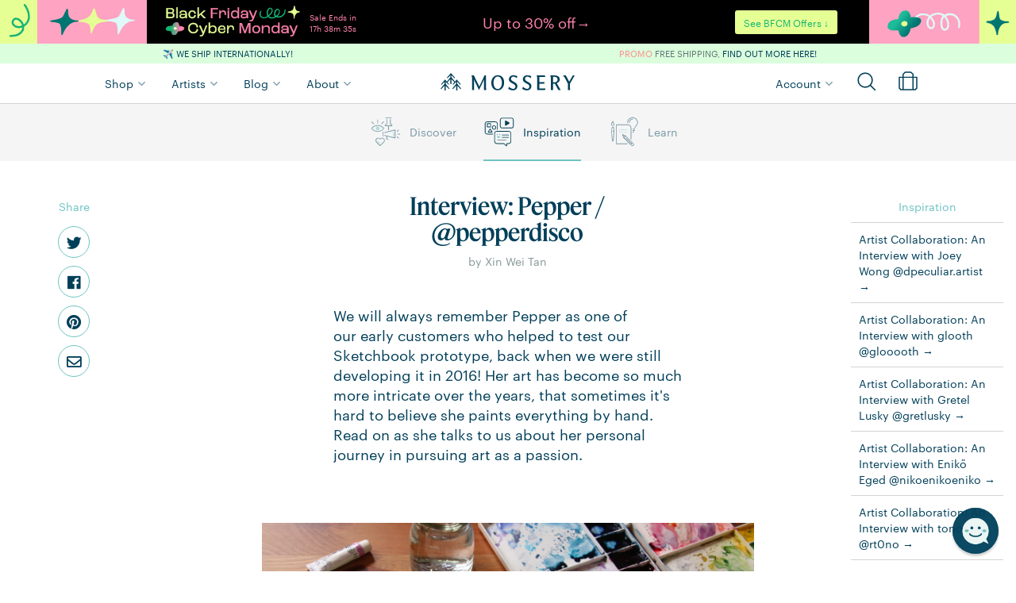

--- FILE ---
content_type: text/html; charset=utf-8
request_url: https://www.mossery.co/en-ca/blogs/inspiration/interview-pepper-pepperdisco
body_size: 122812
content:
<!DOCTYPE html>
<html>
  <head>
    <title>Interview: Pepper / @pepperdisco | Inspiration | Mossery</title>






    <meta name="description" content="
    
        We will always remember Pepper as one of our early customers who helped to test our Sketchbook prototype, back when we were still developing it in 2016! Her art has become so much more intricate over the years, that sometimes it&#39;s hard to believe she paints everything by hand.
    
"/>



    <meta name="keywords" content="
    
        
    
"/>


<link rel="canonical" href="https://www.mossery.co/en-ca/blogs/inspiration/interview-pepper-pepperdisco"/>

<meta property="og:title" content="Interview: Pepper / @pepperdisco | Inspiration | Mossery"/>
<meta property="og:description" content="
    
        We will always remember Pepper as one of our early customers who helped to test our Sketchbook prototype, back when we were still developing it in 2016! Her art has become so much more intricate over the years, that sometimes it&#39;s hard to believe she paints everything by hand.
    
"/>
<meta property="og:url" content="https://www.mossery.co/en-ca/blogs/inspiration/interview-pepper-pepperdisco"/>
<meta property="og:type" content="article"/>

    <meta property="og:image" content="//www.mossery.co/cdn/shop/articles/interview-pepper_2_900x900_crop_center.jpg?v=1561446711"/>



    <meta property="og:image" content="Liquid error (snippets/meta line 67): Expected input to be a String but got TrueClass" />


<!-- Twitter Card tags -->
<meta name="twitter:card" content="summary_large_image">
<meta name="twitter:title" content="Interview: Pepper / @pepperdisco | Inspiration | Mossery">
<meta name="twitter:description" content="
    
        We will always remember Pepper as one of our early customers who helped to test our Sketchbook prototype, back when we were still developing it in 2016! Her art has become so much more intricate over the years, that sometimes it&#39;s hard to believe she paints everything by hand.
    
">

    <meta name="twitter:image" content="//www.mossery.co/cdn/shop/articles/interview-pepper_2_900x900_crop_center.jpg?v=1561446711">

    


  <meta property="og:type" content="article" />
  <meta property="og:title" content="Interview: Pepper / @pepperdisco" />  
  
  
    
    
    
      <meta property="og:image" content="http://cdn.shopify.com/s/files/1/0656/3139/files/interview-pepper_8.jpg?v=1561446520" />
      <meta property="og:image:secure_url" content="https://cdn.shopify.com/s/files/1/0656/3139/files/interview-pepper_8.jpg?v=1561446520" />
    
  


    <link rel="shortcut icon" href="//www.mossery.co/cdn/shop/t/49/assets/favicon.png?v=136326929787989168811718675282" type="image/png" />
    <meta name="google-site-verification" content="eHrNTgV9ffoUpKbTN6UznmodirbB8ay0nAl37zHYELA" />
    <meta name="facebook-domain-verification" content="92n1cplcsnwxw5v72w70rd9hy6g553" />
    <meta name="facebook-domain-verification" content="cjs2fb8k50o3y2pwj17bgmwd5bz58q" />
        
    <!--BFCM Specials-->  
    <link rel="stylesheet" href="https://use.typekit.net/kpm8cxw.css">
    <script src="//www.mossery.co/cdn/shop/t/49/assets/jquery.countdown.min.js?v=183628871504181764921676945967" type="text/javascript"></script>
    <script src="//www.mossery.co/cdn/shop/t/49/assets/moment.js?v=179888838489367281531676945962" type="text/javascript"></script>
    <script src="//www.mossery.co/cdn/shop/t/49/assets/moment-timezone-with-data.js?v=59330588075383260401676945962" type="text/javascript"></script>

    <link rel="preconnect" href="https://fonts.googleapis.com">
    <link rel="preconnect" href="https://fonts.gstatic.com" crossorigin> 
    <link href="https://fonts.googleapis.com/css2?family=IBM+Plex+Mono:ital,wght@0,400;0,500;0,600;1,400;1,500;1,600&display=swap" rel="stylesheet">
    <link href="//www.mossery.co/cdn/shop/t/49/assets/fonts.css?v=66084474255866032051729842063" rel="stylesheet" type="text/css" media="all" />
    <link href="//www.mossery.co/cdn/shop/t/49/assets/_base.scss.css?v=120747847421231915761763898347" rel="stylesheet" type="text/css" media="all" />
    <link href="//www.mossery.co/cdn/shop/t/49/assets/_mossery.scss.css?v=100213435525591041761691568005" rel="stylesheet" type="text/css" media="all" />
    <script src="//www.mossery.co/cdn/shop/t/49/assets/jquery.min.js?v=18301350130040138781676945967" type="text/javascript"></script>
    <style type="text/css">
	/* slick.css */
	.slick-list,.slick-slider,.slick-track{position:relative;display:block}.slick-loading .slick-slide,.slick-loading .slick-track{visibility:hidden}.slick-slider{box-sizing:border-box;-webkit-user-select:none;-moz-user-select:none;-ms-user-select:none;user-select:none;-webkit-touch-callout:none;-khtml-user-select:none;-ms-touch-action:pan-y;touch-action:pan-y;-webkit-tap-highlight-color:transparent}.slick-list{overflow:hidden;margin:0;padding:0}.slick-list:focus{outline:0}.slick-list.dragging{cursor:pointer;cursor:hand}.slick-slider .slick-list,.slick-slider .slick-track{-webkit-transform:translate3d(0,0,0);-moz-transform:translate3d(0,0,0);-ms-transform:translate3d(0,0,0);-o-transform:translate3d(0,0,0);transform:translate3d(0,0,0)}.slick-track{top:0;left:0;margin-left:auto;margin-right:auto}.slick-track:after,.slick-track:before{display:table;content:''}.slick-track:after{clear:both}.slick-slide{display:none;float:left;height:100%;min-height:1px}[dir=rtl] .slick-slide{float:right}.slick-slide img{display:block}.slick-slide.slick-loading img{display:none}.slick-slide.dragging img{pointer-events:none}.slick-initialized .slick-slide{display:block}.slick-vertical .slick-slide{display:block;height:auto;border:1px solid transparent}.slick-arrow.slick-hidden{display:none}
	/* slick-theme.css */
	.slick-dots,.slick-next,.slick-prev{position:absolute;display:block;padding:0}.slick-dots li button:before,.slick-next:before,.slick-prev:before{font-family:slick;-webkit-font-smoothing:antialiased;-moz-osx-font-smoothing:grayscale}.slick-loading .slick-list{background:url(ajax-loader.gif) center center no-repeat #fff}@font-face{font-family:slick;font-weight:400;font-style:normal;src:url(fonts/slick.eot);src:url(fonts/slick.eot?#iefix) format('embedded-opentype'),url(fonts/slick.woff) format('woff'),url(fonts/slick.ttf) format('truetype'),url(fonts/slick.svg#slick) format('svg')}.slick-next,.slick-prev{font-size:0;line-height:0;top:50%;width:20px;height:20px;-webkit-transform:translate(0,-50%);-ms-transform:translate(0,-50%);transform:translate(0,-50%);cursor:pointer;color:transparent;border:none;outline:0;background:0 0}.slick-next:focus,.slick-next:hover,.slick-prev:focus,.slick-prev:hover{color:transparent;outline:0;background:0 0}.slick-next:focus:before,.slick-next:hover:before,.slick-prev:focus:before,.slick-prev:hover:before{opacity:1}.slick-next.slick-disabled:before,.slick-prev.slick-disabled:before{opacity:.25}.slick-next:before,.slick-prev:before{font-size:20px;line-height:1;opacity:.75;color:#fff}.slick-prev{left:-25px}[dir=rtl] .slick-prev{right:-25px;left:auto}.slick-prev:before{content:'←'}.slick-next:before,[dir=rtl] .slick-prev:before{content:'→'}.slick-next{right:-25px}[dir=rtl] .slick-next{right:auto;left:-25px}[dir=rtl] .slick-next:before{content:'←'}.slick-dotted.slick-slider{margin-bottom:30px}.slick-dots{bottom:-25px;width:100%;margin:0;list-style:none;text-align:center}.slick-dots li{position:relative;display:inline-block;width:20px;height:20px;margin:0 5px;padding:0;cursor:pointer}.slick-dots li button{font-size:0;line-height:0;display:block;width:20px;height:20px;padding:5px;cursor:pointer;color:transparent;border:0;outline:0;background:0 0}.slick-dots li button:focus,.slick-dots li button:hover{outline:0}.slick-dots li button:focus:before,.slick-dots li button:hover:before{opacity:1}.slick-dots li button:before{font-size:6px;line-height:20px;position:absolute;top:0;left:0;width:20px;height:20px;content:'•';text-align:center;opacity:.25;color:#000}.slick-dots li.slick-active button:before{opacity:.75;color:#000}
	/* flickity.css */
	/*! Flickity v2.1.2
https://flickity.metafizzy.co
---------------------------------------------- */.flickity-enabled{position:relative}.flickity-enabled:focus{outline:0}.flickity-viewport{overflow:hidden;position:relative;height:100%;transition:height .2s}.flickity-slider{position:absolute;width:100%;height:100%}.flickity-enabled.is-draggable{-webkit-tap-highlight-color:transparent;tap-highlight-color:transparent;-webkit-user-select:none;-moz-user-select:none;-ms-user-select:none;user-select:none}.flickity-enabled.is-draggable .flickity-viewport{cursor:move;cursor:-webkit-grab;cursor:grab}.flickity-enabled.is-draggable .flickity-viewport.is-pointer-down{cursor:-webkit-grabbing;cursor:grabbing}.flickity-button{position:absolute;background:hsla(0,0%,100%,.75);border:none;color:#333}.flickity-button:hover{background:#fff;cursor:pointer}.flickity-button:focus{outline:0;box-shadow:0 0 0 5px #19F}.flickity-button:active{opacity:.6}.flickity-button:disabled{opacity:.3;cursor:auto;pointer-events:none}.flickity-button-icon{fill:#333}.flickity-prev-next-button{top:50%;width:44px;height:44px;border-radius:50%;transform:translateY(-50%)}.flickity-prev-next-button.previous{left:10px}.flickity-prev-next-button.next{right:10px}.flickity-rtl .flickity-prev-next-button.previous{left:auto;right:10px}.flickity-rtl .flickity-prev-next-button.next{right:auto;left:10px}.flickity-prev-next-button .flickity-button-icon{position:absolute;left:20%;top:20%;width:60%;height:60%}.flickity-page-dots{position:absolute;width:100%;bottom:-25px;padding:0;margin:0;list-style:none;text-align:center;line-height:1}.flickity-rtl .flickity-page-dots{direction:rtl}.flickity-page-dots .dot{display:inline-block;width:10px;height:10px;margin:0 8px;background:#333;border-radius:50%;opacity:.25;cursor:pointer}.flickity-page-dots .dot.is-selected{opacity:1}.carousel-cell{min-width:345px}
	/* owl.carousel.min.css */
	/**
 * Owl Carousel v2.2.1
 * Copyright 2013-2017 David Deutsch
 * Licensed under  ()
 */
.owl-carousel,.owl-carousel .owl-item{-webkit-tap-highlight-color:transparent;position:relative}.owl-carousel{display:none;width:100%;z-index:1}.owl-carousel .owl-stage{position:relative;-ms-touch-action:pan-Y;-moz-backface-visibility:hidden}.owl-carousel .owl-stage:after{content:".";display:block;clear:both;visibility:hidden;line-height:0;height:0}.owl-carousel .owl-stage-outer{position:relative;overflow:hidden;-webkit-transform:translate3d(0,0,0)}.owl-carousel .owl-item,.owl-carousel .owl-wrapper{-webkit-backface-visibility:hidden;-moz-backface-visibility:hidden;-ms-backface-visibility:hidden;-webkit-transform:translate3d(0,0,0);-moz-transform:translate3d(0,0,0);-ms-transform:translate3d(0,0,0)}.owl-carousel .owl-item{min-height:1px;float:left;-webkit-backface-visibility:hidden;-webkit-touch-callout:none}.owl-carousel .owl-item img{display:block;width:100%}.owl-carousel .owl-dots.disabled,.owl-carousel .owl-nav.disabled{display:none}.no-js .owl-carousel,.owl-carousel.owl-loaded{display:block}.owl-carousel .owl-dot,.owl-carousel .owl-nav .owl-next,.owl-carousel .owl-nav .owl-prev{cursor:pointer;cursor:hand;-webkit-user-select:none;-khtml-user-select:none;-moz-user-select:none;-ms-user-select:none;user-select:none}.owl-carousel.owl-loading{opacity:0;display:block}.owl-carousel.owl-hidden{opacity:0}.owl-carousel.owl-refresh .owl-item{visibility:hidden}.owl-carousel.owl-drag .owl-item{-webkit-user-select:none;-moz-user-select:none;-ms-user-select:none;user-select:none}.owl-carousel.owl-grab{cursor:move;cursor:grab}.owl-carousel.owl-rtl{direction:rtl}.owl-carousel.owl-rtl .owl-item{float:right}.owl-carousel .animated{animation-duration:1s;animation-fill-mode:both}.owl-carousel .owl-animated-in{z-index:0}.owl-carousel .owl-animated-out{z-index:1}.owl-carousel .fadeOut{animation-name:fadeOut}@keyframes fadeOut{0%{opacity:1}100%{opacity:0}}.owl-height{transition:height .5s ease-in-out}.owl-carousel .owl-item .owl-lazy{opacity:0;transition:opacity .4s ease}.owl-carousel .owl-item img.owl-lazy{transform-style:preserve-3d}.owl-carousel .owl-video-wrapper{position:relative;height:100%;background:#000}.owl-carousel .owl-video-play-icon{position:absolute;height:80px;width:80px;left:50%;top:50%;margin-left:-40px;margin-top:-40px;background:url(owl.video.play.png) no-repeat;cursor:pointer;z-index:1;-webkit-backface-visibility:hidden;transition:transform .1s ease}.owl-carousel .owl-video-play-icon:hover{-ms-transform:scale(1.3,1.3);transform:scale(1.3,1.3)}.owl-carousel .owl-video-playing .owl-video-play-icon,.owl-carousel .owl-video-playing .owl-video-tn{display:none}.owl-carousel .owl-video-tn{opacity:0;height:100%;background-position:center center;background-repeat:no-repeat;background-size:contain;transition:opacity .4s ease}.owl-carousel .owl-video-frame{position:relative;z-index:1;height:100%;width:100%}
/* hover-min.css */
/*!
 * Hover.css (http://ianlunn.github.io/Hover/)
 * Version: 2.3.2
 * Author: Ian Lunn @IanLunn
 * Author URL: http://ianlunn.co.uk/
 * Github: https://github.com/IanLunn/Hover

 * Hover.css Copyright Ian Lunn 2017. Generated with Sass.
 */.hvr-grow{display:inline-block;vertical-align:middle;-webkit-transform:perspective(1px) translateZ(0);transform:perspective(1px) translateZ(0);box-shadow:0 0 1px rgba(0,0,0,0);-webkit-transition-duration:.3s;transition-duration:.3s;-webkit-transition-property:transform;transition-property:transform}.hvr-grow:active,.hvr-grow:focus,.hvr-grow:hover{-webkit-transform:scale(1.1);transform:scale(1.1)}.hvr-shrink{display:inline-block;vertical-align:middle;-webkit-transform:perspective(1px) translateZ(0);transform:perspective(1px) translateZ(0);box-shadow:0 0 1px rgba(0,0,0,0);-webkit-transition-duration:.3s;transition-duration:.3s;-webkit-transition-property:transform;transition-property:transform}.hvr-shrink:active,.hvr-shrink:focus,.hvr-shrink:hover{-webkit-transform:scale(0.9);transform:scale(0.9)}@-webkit-keyframes hvr-pulse{25%{-webkit-transform:scale(1.1);transform:scale(1.1)}75%{-webkit-transform:scale(0.9);transform:scale(0.9)}}@keyframes hvr-pulse{25%{-webkit-transform:scale(1.1);transform:scale(1.1)}75%{-webkit-transform:scale(0.9);transform:scale(0.9)}}.hvr-pulse{display:inline-block;vertical-align:middle;-webkit-transform:perspective(1px) translateZ(0);transform:perspective(1px) translateZ(0);box-shadow:0 0 1px rgba(0,0,0,0)}.hvr-pulse:active,.hvr-pulse:focus,.hvr-pulse:hover{-webkit-animation-name:hvr-pulse;animation-name:hvr-pulse;-webkit-animation-duration:1s;animation-duration:1s;-webkit-animation-timing-function:linear;animation-timing-function:linear;-webkit-animation-iteration-count:infinite;animation-iteration-count:infinite}@-webkit-keyframes hvr-pulse-grow{to{-webkit-transform:scale(1.1);transform:scale(1.1)}}@keyframes hvr-pulse-grow{to{-webkit-transform:scale(1.1);transform:scale(1.1)}}.hvr-pulse-grow{display:inline-block;vertical-align:middle;-webkit-transform:perspective(1px) translateZ(0);transform:perspective(1px) translateZ(0);box-shadow:0 0 1px rgba(0,0,0,0)}.hvr-pulse-grow:active,.hvr-pulse-grow:focus,.hvr-pulse-grow:hover{-webkit-animation-name:hvr-pulse-grow;animation-name:hvr-pulse-grow;-webkit-animation-duration:.3s;animation-duration:.3s;-webkit-animation-timing-function:linear;animation-timing-function:linear;-webkit-animation-iteration-count:infinite;animation-iteration-count:infinite;-webkit-animation-direction:alternate;animation-direction:alternate}@-webkit-keyframes hvr-pulse-shrink{to{-webkit-transform:scale(0.9);transform:scale(0.9)}}@keyframes hvr-pulse-shrink{to{-webkit-transform:scale(0.9);transform:scale(0.9)}}.hvr-pulse-shrink{display:inline-block;vertical-align:middle;-webkit-transform:perspective(1px) translateZ(0);transform:perspective(1px) translateZ(0);box-shadow:0 0 1px rgba(0,0,0,0)}.hvr-pulse-shrink:active,.hvr-pulse-shrink:focus,.hvr-pulse-shrink:hover{-webkit-animation-name:hvr-pulse-shrink;animation-name:hvr-pulse-shrink;-webkit-animation-duration:.3s;animation-duration:.3s;-webkit-animation-timing-function:linear;animation-timing-function:linear;-webkit-animation-iteration-count:infinite;animation-iteration-count:infinite;-webkit-animation-direction:alternate;animation-direction:alternate}@-webkit-keyframes hvr-push{50%{-webkit-transform:scale(0.8);transform:scale(0.8)}100%{-webkit-transform:scale(1);transform:scale(1)}}@keyframes hvr-push{50%{-webkit-transform:scale(0.8);transform:scale(0.8)}100%{-webkit-transform:scale(1);transform:scale(1)}}.hvr-push{display:inline-block;vertical-align:middle;-webkit-transform:perspective(1px) translateZ(0);transform:perspective(1px) translateZ(0);box-shadow:0 0 1px rgba(0,0,0,0)}.hvr-push:active,.hvr-push:focus,.hvr-push:hover{-webkit-animation-name:hvr-push;animation-name:hvr-push;-webkit-animation-duration:.3s;animation-duration:.3s;-webkit-animation-timing-function:linear;animation-timing-function:linear;-webkit-animation-iteration-count:1;animation-iteration-count:1}@-webkit-keyframes hvr-pop{50%{-webkit-transform:scale(1.2);transform:scale(1.2)}}@keyframes hvr-pop{50%{-webkit-transform:scale(1.2);transform:scale(1.2)}}.hvr-pop{display:inline-block;vertical-align:middle;-webkit-transform:perspective(1px) translateZ(0);transform:perspective(1px) translateZ(0);box-shadow:0 0 1px rgba(0,0,0,0)}.hvr-pop:active,.hvr-pop:focus,.hvr-pop:hover{-webkit-animation-name:hvr-pop;animation-name:hvr-pop;-webkit-animation-duration:.3s;animation-duration:.3s;-webkit-animation-timing-function:linear;animation-timing-function:linear;-webkit-animation-iteration-count:1;animation-iteration-count:1}.hvr-bounce-in{display:inline-block;vertical-align:middle;-webkit-transform:perspective(1px) translateZ(0);transform:perspective(1px) translateZ(0);box-shadow:0 0 1px rgba(0,0,0,0);-webkit-transition-duration:.5s;transition-duration:.5s}.hvr-bounce-in:active,.hvr-bounce-in:focus,.hvr-bounce-in:hover{-webkit-transform:scale(1.2);transform:scale(1.2);-webkit-transition-timing-function:cubic-bezier(0.47,2.02,.31,-.36);transition-timing-function:cubic-bezier(0.47,2.02,.31,-.36)}.hvr-bounce-out{display:inline-block;vertical-align:middle;-webkit-transform:perspective(1px) translateZ(0);transform:perspective(1px) translateZ(0);box-shadow:0 0 1px rgba(0,0,0,0);-webkit-transition-duration:.5s;transition-duration:.5s}.hvr-bounce-out:active,.hvr-bounce-out:focus,.hvr-bounce-out:hover{-webkit-transform:scale(0.8);transform:scale(0.8);-webkit-transition-timing-function:cubic-bezier(0.47,2.02,.31,-.36);transition-timing-function:cubic-bezier(0.47,2.02,.31,-.36)}.hvr-rotate{display:inline-block;vertical-align:middle;-webkit-transform:perspective(1px) translateZ(0);transform:perspective(1px) translateZ(0);box-shadow:0 0 1px rgba(0,0,0,0);-webkit-transition-duration:.3s;transition-duration:.3s;-webkit-transition-property:transform;transition-property:transform}.hvr-rotate:active,.hvr-rotate:focus,.hvr-rotate:hover{-webkit-transform:rotate(4deg);transform:rotate(4deg)}.hvr-grow-rotate{display:inline-block;vertical-align:middle;-webkit-transform:perspective(1px) translateZ(0);transform:perspective(1px) translateZ(0);box-shadow:0 0 1px rgba(0,0,0,0);-webkit-transition-duration:.3s;transition-duration:.3s;-webkit-transition-property:transform;transition-property:transform}.hvr-grow-rotate:active,.hvr-grow-rotate:focus,.hvr-grow-rotate:hover{-webkit-transform:scale(1.1) rotate(4deg);transform:scale(1.1) rotate(4deg)}.hvr-float{display:inline-block;vertical-align:middle;-webkit-transform:perspective(1px) translateZ(0);transform:perspective(1px) translateZ(0);box-shadow:0 0 1px rgba(0,0,0,0);-webkit-transition-duration:.3s;transition-duration:.3s;-webkit-transition-property:transform;transition-property:transform;-webkit-transition-timing-function:ease-out;transition-timing-function:ease-out}.hvr-float:active,.hvr-float:focus,.hvr-float:hover{-webkit-transform:translateY(-8px);transform:translateY(-8px)}.hvr-sink{display:inline-block;vertical-align:middle;-webkit-transform:perspective(1px) translateZ(0);transform:perspective(1px) translateZ(0);box-shadow:0 0 1px rgba(0,0,0,0);-webkit-transition-duration:.3s;transition-duration:.3s;-webkit-transition-property:transform;transition-property:transform;-webkit-transition-timing-function:ease-out;transition-timing-function:ease-out}.hvr-sink:active,.hvr-sink:focus,.hvr-sink:hover{-webkit-transform:translateY(8px);transform:translateY(8px)}@-webkit-keyframes hvr-bob{0%{-webkit-transform:translateY(-8px);transform:translateY(-8px)}50%{-webkit-transform:translateY(-4px);transform:translateY(-4px)}100%{-webkit-transform:translateY(-8px);transform:translateY(-8px)}}@keyframes hvr-bob{0%{-webkit-transform:translateY(-8px);transform:translateY(-8px)}50%{-webkit-transform:translateY(-4px);transform:translateY(-4px)}100%{-webkit-transform:translateY(-8px);transform:translateY(-8px)}}@-webkit-keyframes hvr-bob-float{100%{-webkit-transform:translateY(-8px);transform:translateY(-8px)}}@keyframes hvr-bob-float{100%{-webkit-transform:translateY(-8px);transform:translateY(-8px)}}.hvr-bob{display:inline-block;vertical-align:middle;-webkit-transform:perspective(1px) translateZ(0);transform:perspective(1px) translateZ(0);box-shadow:0 0 1px rgba(0,0,0,0)}.hvr-bob:active,.hvr-bob:focus,.hvr-bob:hover{-webkit-animation-name:hvr-bob-float,hvr-bob;animation-name:hvr-bob-float,hvr-bob;-webkit-animation-duration:.3s,1.5s;animation-duration:.3s,1.5s;-webkit-animation-delay:0s,.3s;animation-delay:0s,.3s;-webkit-animation-timing-function:ease-out,ease-in-out;animation-timing-function:ease-out,ease-in-out;-webkit-animation-iteration-count:1,infinite;animation-iteration-count:1,infinite;-webkit-animation-fill-mode:forwards;animation-fill-mode:forwards;-webkit-animation-direction:normal,alternate;animation-direction:normal,alternate}@-webkit-keyframes hvr-hang{0%{-webkit-transform:translateY(8px);transform:translateY(8px)}50%{-webkit-transform:translateY(4px);transform:translateY(4px)}100%{-webkit-transform:translateY(8px);transform:translateY(8px)}}@keyframes hvr-hang{0%{-webkit-transform:translateY(8px);transform:translateY(8px)}50%{-webkit-transform:translateY(4px);transform:translateY(4px)}100%{-webkit-transform:translateY(8px);transform:translateY(8px)}}@-webkit-keyframes hvr-hang-sink{100%{-webkit-transform:translateY(8px);transform:translateY(8px)}}@keyframes hvr-hang-sink{100%{-webkit-transform:translateY(8px);transform:translateY(8px)}}.hvr-hang{display:inline-block;vertical-align:middle;-webkit-transform:perspective(1px) translateZ(0);transform:perspective(1px) translateZ(0);box-shadow:0 0 1px rgba(0,0,0,0)}.hvr-hang:active,.hvr-hang:focus,.hvr-hang:hover{-webkit-animation-name:hvr-hang-sink,hvr-hang;animation-name:hvr-hang-sink,hvr-hang;-webkit-animation-duration:.3s,1.5s;animation-duration:.3s,1.5s;-webkit-animation-delay:0s,.3s;animation-delay:0s,.3s;-webkit-animation-timing-function:ease-out,ease-in-out;animation-timing-function:ease-out,ease-in-out;-webkit-animation-iteration-count:1,infinite;animation-iteration-count:1,infinite;-webkit-animation-fill-mode:forwards;animation-fill-mode:forwards;-webkit-animation-direction:normal,alternate;animation-direction:normal,alternate}.hvr-skew{display:inline-block;vertical-align:middle;-webkit-transform:perspective(1px) translateZ(0);transform:perspective(1px) translateZ(0);box-shadow:0 0 1px rgba(0,0,0,0);-webkit-transition-duration:.3s;transition-duration:.3s;-webkit-transition-property:transform;transition-property:transform}.hvr-skew:active,.hvr-skew:focus,.hvr-skew:hover{-webkit-transform:skew(-10deg);transform:skew(-10deg)}.hvr-skew-forward{display:inline-block;vertical-align:middle;-webkit-transform:perspective(1px) translateZ(0);transform:perspective(1px) translateZ(0);box-shadow:0 0 1px rgba(0,0,0,0);-webkit-transition-duration:.3s;transition-duration:.3s;-webkit-transition-property:transform;transition-property:transform;-webkit-transform-origin:0 100%;transform-origin:0 100%}.hvr-skew-forward:active,.hvr-skew-forward:focus,.hvr-skew-forward:hover{-webkit-transform:skew(-10deg);transform:skew(-10deg)}.hvr-skew-backward{display:inline-block;vertical-align:middle;-webkit-transform:perspective(1px) translateZ(0);transform:perspective(1px) translateZ(0);box-shadow:0 0 1px rgba(0,0,0,0);-webkit-transition-duration:.3s;transition-duration:.3s;-webkit-transition-property:transform;transition-property:transform;-webkit-transform-origin:0 100%;transform-origin:0 100%}.hvr-skew-backward:active,.hvr-skew-backward:focus,.hvr-skew-backward:hover{-webkit-transform:skew(10deg);transform:skew(10deg)}@-webkit-keyframes hvr-wobble-vertical{16.65%{-webkit-transform:translateY(8px);transform:translateY(8px)}33.3%{-webkit-transform:translateY(-6px);transform:translateY(-6px)}49.95%{-webkit-transform:translateY(4px);transform:translateY(4px)}66.6%{-webkit-transform:translateY(-2px);transform:translateY(-2px)}83.25%{-webkit-transform:translateY(1px);transform:translateY(1px)}100%{-webkit-transform:translateY(0);transform:translateY(0)}}@keyframes hvr-wobble-vertical{16.65%{-webkit-transform:translateY(8px);transform:translateY(8px)}33.3%{-webkit-transform:translateY(-6px);transform:translateY(-6px)}49.95%{-webkit-transform:translateY(4px);transform:translateY(4px)}66.6%{-webkit-transform:translateY(-2px);transform:translateY(-2px)}83.25%{-webkit-transform:translateY(1px);transform:translateY(1px)}100%{-webkit-transform:translateY(0);transform:translateY(0)}}.hvr-wobble-vertical{display:inline-block;vertical-align:middle;-webkit-transform:perspective(1px) translateZ(0);transform:perspective(1px) translateZ(0);box-shadow:0 0 1px rgba(0,0,0,0)}.hvr-wobble-vertical:active,.hvr-wobble-vertical:focus,.hvr-wobble-vertical:hover{-webkit-animation-name:hvr-wobble-vertical;animation-name:hvr-wobble-vertical;-webkit-animation-duration:1s;animation-duration:1s;-webkit-animation-timing-function:ease-in-out;animation-timing-function:ease-in-out;-webkit-animation-iteration-count:1;animation-iteration-count:1}@-webkit-keyframes hvr-wobble-horizontal{16.65%{-webkit-transform:translateX(8px);transform:translateX(8px)}33.3%{-webkit-transform:translateX(-6px);transform:translateX(-6px)}49.95%{-webkit-transform:translateX(4px);transform:translateX(4px)}66.6%{-webkit-transform:translateX(-2px);transform:translateX(-2px)}83.25%{-webkit-transform:translateX(1px);transform:translateX(1px)}100%{-webkit-transform:translateX(0);transform:translateX(0)}}@keyframes hvr-wobble-horizontal{16.65%{-webkit-transform:translateX(8px);transform:translateX(8px)}33.3%{-webkit-transform:translateX(-6px);transform:translateX(-6px)}49.95%{-webkit-transform:translateX(4px);transform:translateX(4px)}66.6%{-webkit-transform:translateX(-2px);transform:translateX(-2px)}83.25%{-webkit-transform:translateX(1px);transform:translateX(1px)}100%{-webkit-transform:translateX(0);transform:translateX(0)}}.hvr-wobble-horizontal{display:inline-block;vertical-align:middle;-webkit-transform:perspective(1px) translateZ(0);transform:perspective(1px) translateZ(0);box-shadow:0 0 1px rgba(0,0,0,0)}.hvr-wobble-horizontal:active,.hvr-wobble-horizontal:focus,.hvr-wobble-horizontal:hover{-webkit-animation-name:hvr-wobble-horizontal;animation-name:hvr-wobble-horizontal;-webkit-animation-duration:1s;animation-duration:1s;-webkit-animation-timing-function:ease-in-out;animation-timing-function:ease-in-out;-webkit-animation-iteration-count:1;animation-iteration-count:1}@-webkit-keyframes hvr-wobble-to-bottom-right{16.65%{-webkit-transform:translate(8px,8px);transform:translate(8px,8px)}33.3%{-webkit-transform:translate(-6px,-6px);transform:translate(-6px,-6px)}49.95%{-webkit-transform:translate(4px,4px);transform:translate(4px,4px)}66.6%{-webkit-transform:translate(-2px,-2px);transform:translate(-2px,-2px)}83.25%{-webkit-transform:translate(1px,1px);transform:translate(1px,1px)}100%{-webkit-transform:translate(0,0);transform:translate(0,0)}}@keyframes hvr-wobble-to-bottom-right{16.65%{-webkit-transform:translate(8px,8px);transform:translate(8px,8px)}33.3%{-webkit-transform:translate(-6px,-6px);transform:translate(-6px,-6px)}49.95%{-webkit-transform:translate(4px,4px);transform:translate(4px,4px)}66.6%{-webkit-transform:translate(-2px,-2px);transform:translate(-2px,-2px)}83.25%{-webkit-transform:translate(1px,1px);transform:translate(1px,1px)}100%{-webkit-transform:translate(0,0);transform:translate(0,0)}}.hvr-wobble-to-bottom-right{display:inline-block;vertical-align:middle;-webkit-transform:perspective(1px) translateZ(0);transform:perspective(1px) translateZ(0);box-shadow:0 0 1px rgba(0,0,0,0)}.hvr-wobble-to-bottom-right:active,.hvr-wobble-to-bottom-right:focus,.hvr-wobble-to-bottom-right:hover{-webkit-animation-name:hvr-wobble-to-bottom-right;animation-name:hvr-wobble-to-bottom-right;-webkit-animation-duration:1s;animation-duration:1s;-webkit-animation-timing-function:ease-in-out;animation-timing-function:ease-in-out;-webkit-animation-iteration-count:1;animation-iteration-count:1}@-webkit-keyframes hvr-wobble-to-top-right{16.65%{-webkit-transform:translate(8px,-8px);transform:translate(8px,-8px)}33.3%{-webkit-transform:translate(-6px,6px);transform:translate(-6px,6px)}49.95%{-webkit-transform:translate(4px,-4px);transform:translate(4px,-4px)}66.6%{-webkit-transform:translate(-2px,2px);transform:translate(-2px,2px)}83.25%{-webkit-transform:translate(1px,-1px);transform:translate(1px,-1px)}100%{-webkit-transform:translate(0,0);transform:translate(0,0)}}@keyframes hvr-wobble-to-top-right{16.65%{-webkit-transform:translate(8px,-8px);transform:translate(8px,-8px)}33.3%{-webkit-transform:translate(-6px,6px);transform:translate(-6px,6px)}49.95%{-webkit-transform:translate(4px,-4px);transform:translate(4px,-4px)}66.6%{-webkit-transform:translate(-2px,2px);transform:translate(-2px,2px)}83.25%{-webkit-transform:translate(1px,-1px);transform:translate(1px,-1px)}100%{-webkit-transform:translate(0,0);transform:translate(0,0)}}.hvr-wobble-to-top-right{display:inline-block;vertical-align:middle;-webkit-transform:perspective(1px) translateZ(0);transform:perspective(1px) translateZ(0);box-shadow:0 0 1px rgba(0,0,0,0)}.hvr-wobble-to-top-right:active,.hvr-wobble-to-top-right:focus,.hvr-wobble-to-top-right:hover{-webkit-animation-name:hvr-wobble-to-top-right;animation-name:hvr-wobble-to-top-right;-webkit-animation-duration:1s;animation-duration:1s;-webkit-animation-timing-function:ease-in-out;animation-timing-function:ease-in-out;-webkit-animation-iteration-count:1;animation-iteration-count:1}@-webkit-keyframes hvr-wobble-top{16.65%{-webkit-transform:skew(-12deg);transform:skew(-12deg)}33.3%{-webkit-transform:skew(10deg);transform:skew(10deg)}49.95%{-webkit-transform:skew(-6deg);transform:skew(-6deg)}66.6%{-webkit-transform:skew(4deg);transform:skew(4deg)}83.25%{-webkit-transform:skew(-2deg);transform:skew(-2deg)}100%{-webkit-transform:skew(0);transform:skew(0)}}@keyframes hvr-wobble-top{16.65%{-webkit-transform:skew(-12deg);transform:skew(-12deg)}33.3%{-webkit-transform:skew(10deg);transform:skew(10deg)}49.95%{-webkit-transform:skew(-6deg);transform:skew(-6deg)}66.6%{-webkit-transform:skew(4deg);transform:skew(4deg)}83.25%{-webkit-transform:skew(-2deg);transform:skew(-2deg)}100%{-webkit-transform:skew(0);transform:skew(0)}}.hvr-wobble-top{display:inline-block;vertical-align:middle;-webkit-transform:perspective(1px) translateZ(0);transform:perspective(1px) translateZ(0);box-shadow:0 0 1px rgba(0,0,0,0);-webkit-transform-origin:0 100%;transform-origin:0 100%}.hvr-wobble-top:active,.hvr-wobble-top:focus,.hvr-wobble-top:hover{-webkit-animation-name:hvr-wobble-top;animation-name:hvr-wobble-top;-webkit-animation-duration:1s;animation-duration:1s;-webkit-animation-timing-function:ease-in-out;animation-timing-function:ease-in-out;-webkit-animation-iteration-count:1;animation-iteration-count:1}@-webkit-keyframes hvr-wobble-bottom{16.65%{-webkit-transform:skew(-12deg);transform:skew(-12deg)}33.3%{-webkit-transform:skew(10deg);transform:skew(10deg)}49.95%{-webkit-transform:skew(-6deg);transform:skew(-6deg)}66.6%{-webkit-transform:skew(4deg);transform:skew(4deg)}83.25%{-webkit-transform:skew(-2deg);transform:skew(-2deg)}100%{-webkit-transform:skew(0);transform:skew(0)}}@keyframes hvr-wobble-bottom{16.65%{-webkit-transform:skew(-12deg);transform:skew(-12deg)}33.3%{-webkit-transform:skew(10deg);transform:skew(10deg)}49.95%{-webkit-transform:skew(-6deg);transform:skew(-6deg)}66.6%{-webkit-transform:skew(4deg);transform:skew(4deg)}83.25%{-webkit-transform:skew(-2deg);transform:skew(-2deg)}100%{-webkit-transform:skew(0);transform:skew(0)}}.hvr-wobble-bottom{display:inline-block;vertical-align:middle;-webkit-transform:perspective(1px) translateZ(0);transform:perspective(1px) translateZ(0);box-shadow:0 0 1px rgba(0,0,0,0);-webkit-transform-origin:100% 0;transform-origin:100% 0}.hvr-wobble-bottom:active,.hvr-wobble-bottom:focus,.hvr-wobble-bottom:hover{-webkit-animation-name:hvr-wobble-bottom;animation-name:hvr-wobble-bottom;-webkit-animation-duration:1s;animation-duration:1s;-webkit-animation-timing-function:ease-in-out;animation-timing-function:ease-in-out;-webkit-animation-iteration-count:1;animation-iteration-count:1}@-webkit-keyframes hvr-wobble-skew{16.65%{-webkit-transform:skew(-12deg);transform:skew(-12deg)}33.3%{-webkit-transform:skew(10deg);transform:skew(10deg)}49.95%{-webkit-transform:skew(-6deg);transform:skew(-6deg)}66.6%{-webkit-transform:skew(4deg);transform:skew(4deg)}83.25%{-webkit-transform:skew(-2deg);transform:skew(-2deg)}100%{-webkit-transform:skew(0);transform:skew(0)}}@keyframes hvr-wobble-skew{16.65%{-webkit-transform:skew(-12deg);transform:skew(-12deg)}33.3%{-webkit-transform:skew(10deg);transform:skew(10deg)}49.95%{-webkit-transform:skew(-6deg);transform:skew(-6deg)}66.6%{-webkit-transform:skew(4deg);transform:skew(4deg)}83.25%{-webkit-transform:skew(-2deg);transform:skew(-2deg)}100%{-webkit-transform:skew(0);transform:skew(0)}}.hvr-wobble-skew{display:inline-block;vertical-align:middle;-webkit-transform:perspective(1px) translateZ(0);transform:perspective(1px) translateZ(0);box-shadow:0 0 1px rgba(0,0,0,0)}.hvr-wobble-skew:active,.hvr-wobble-skew:focus,.hvr-wobble-skew:hover{-webkit-animation-name:hvr-wobble-skew;animation-name:hvr-wobble-skew;-webkit-animation-duration:1s;animation-duration:1s;-webkit-animation-timing-function:ease-in-out;animation-timing-function:ease-in-out;-webkit-animation-iteration-count:1;animation-iteration-count:1}@-webkit-keyframes hvr-buzz{50%{-webkit-transform:translateX(3px) rotate(2deg);transform:translateX(3px) rotate(2deg)}100%{-webkit-transform:translateX(-3px) rotate(-2deg);transform:translateX(-3px) rotate(-2deg)}}@keyframes hvr-buzz{50%{-webkit-transform:translateX(3px) rotate(2deg);transform:translateX(3px) rotate(2deg)}100%{-webkit-transform:translateX(-3px) rotate(-2deg);transform:translateX(-3px) rotate(-2deg)}}.hvr-buzz{display:inline-block;vertical-align:middle;-webkit-transform:perspective(1px) translateZ(0);transform:perspective(1px) translateZ(0);box-shadow:0 0 1px rgba(0,0,0,0)}.hvr-buzz:active,.hvr-buzz:focus,.hvr-buzz:hover{-webkit-animation-name:hvr-buzz;animation-name:hvr-buzz;-webkit-animation-duration:.15s;animation-duration:.15s;-webkit-animation-timing-function:linear;animation-timing-function:linear;-webkit-animation-iteration-count:infinite;animation-iteration-count:infinite}@-webkit-keyframes hvr-buzz-out{10%{-webkit-transform:translateX(3px) rotate(2deg);transform:translateX(3px) rotate(2deg)}20%{-webkit-transform:translateX(-3px) rotate(-2deg);transform:translateX(-3px) rotate(-2deg)}30%{-webkit-transform:translateX(3px) rotate(2deg);transform:translateX(3px) rotate(2deg)}40%{-webkit-transform:translateX(-3px) rotate(-2deg);transform:translateX(-3px) rotate(-2deg)}50%{-webkit-transform:translateX(2px) rotate(1deg);transform:translateX(2px) rotate(1deg)}60%{-webkit-transform:translateX(-2px) rotate(-1deg);transform:translateX(-2px) rotate(-1deg)}70%{-webkit-transform:translateX(2px) rotate(1deg);transform:translateX(2px) rotate(1deg)}80%{-webkit-transform:translateX(-2px) rotate(-1deg);transform:translateX(-2px) rotate(-1deg)}90%{-webkit-transform:translateX(1px) rotate(0);transform:translateX(1px) rotate(0)}100%{-webkit-transform:translateX(-1px) rotate(0);transform:translateX(-1px) rotate(0)}}@keyframes hvr-buzz-out{10%{-webkit-transform:translateX(3px) rotate(2deg);transform:translateX(3px) rotate(2deg)}20%{-webkit-transform:translateX(-3px) rotate(-2deg);transform:translateX(-3px) rotate(-2deg)}30%{-webkit-transform:translateX(3px) rotate(2deg);transform:translateX(3px) rotate(2deg)}40%{-webkit-transform:translateX(-3px) rotate(-2deg);transform:translateX(-3px) rotate(-2deg)}50%{-webkit-transform:translateX(2px) rotate(1deg);transform:translateX(2px) rotate(1deg)}60%{-webkit-transform:translateX(-2px) rotate(-1deg);transform:translateX(-2px) rotate(-1deg)}70%{-webkit-transform:translateX(2px) rotate(1deg);transform:translateX(2px) rotate(1deg)}80%{-webkit-transform:translateX(-2px) rotate(-1deg);transform:translateX(-2px) rotate(-1deg)}90%{-webkit-transform:translateX(1px) rotate(0);transform:translateX(1px) rotate(0)}100%{-webkit-transform:translateX(-1px) rotate(0);transform:translateX(-1px) rotate(0)}}.hvr-buzz-out{display:inline-block;vertical-align:middle;-webkit-transform:perspective(1px) translateZ(0);transform:perspective(1px) translateZ(0);box-shadow:0 0 1px rgba(0,0,0,0)}.hvr-buzz-out:active,.hvr-buzz-out:focus,.hvr-buzz-out:hover{-webkit-animation-name:hvr-buzz-out;animation-name:hvr-buzz-out;-webkit-animation-duration:.75s;animation-duration:.75s;-webkit-animation-timing-function:linear;animation-timing-function:linear;-webkit-animation-iteration-count:1;animation-iteration-count:1}.hvr-forward{display:inline-block;vertical-align:middle;-webkit-transform:perspective(1px) translateZ(0);transform:perspective(1px) translateZ(0);box-shadow:0 0 1px rgba(0,0,0,0);-webkit-transition-duration:.3s;transition-duration:.3s;-webkit-transition-property:transform;transition-property:transform}.hvr-forward:active,.hvr-forward:focus,.hvr-forward:hover{-webkit-transform:translateX(8px);transform:translateX(8px)}.hvr-backward{display:inline-block;vertical-align:middle;-webkit-transform:perspective(1px) translateZ(0);transform:perspective(1px) translateZ(0);box-shadow:0 0 1px rgba(0,0,0,0);-webkit-transition-duration:.3s;transition-duration:.3s;-webkit-transition-property:transform;transition-property:transform}.hvr-backward:active,.hvr-backward:focus,.hvr-backward:hover{-webkit-transform:translateX(-8px);transform:translateX(-8px)}.hvr-fade{display:inline-block;vertical-align:middle;-webkit-transform:perspective(1px) translateZ(0);transform:perspective(1px) translateZ(0);box-shadow:0 0 1px rgba(0,0,0,0);overflow:hidden;-webkit-transition-duration:.3s;transition-duration:.3s;-webkit-transition-property:color,background-color;transition-property:color,background-color}.hvr-fade:active,.hvr-fade:focus,.hvr-fade:hover{background-color:#6ac4c5;color:#fff}@-webkit-keyframes hvr-back-pulse{50%{background-color:rgba(32,152,209,.75)}}@keyframes hvr-back-pulse{50%{background-color:rgba(32,152,209,.75)}}.hvr-back-pulse{display:inline-block;vertical-align:middle;-webkit-transform:perspective(1px) translateZ(0);transform:perspective(1px) translateZ(0);box-shadow:0 0 1px rgba(0,0,0,0);overflow:hidden;-webkit-transition-duration:.5s;transition-duration:.5s;-webkit-transition-property:color,background-color;transition-property:color,background-color}.hvr-back-pulse:active,.hvr-back-pulse:focus,.hvr-back-pulse:hover{-webkit-animation-name:hvr-back-pulse;animation-name:hvr-back-pulse;-webkit-animation-duration:1s;animation-duration:1s;-webkit-animation-delay:.5s;animation-delay:.5s;-webkit-animation-timing-function:linear;animation-timing-function:linear;-webkit-animation-iteration-count:infinite;animation-iteration-count:infinite;background-color:#6ac4c5;background-color:#6ac4c5;color:#fff}.hvr-sweep-to-right{display:inline-block;vertical-align:middle;-webkit-transform:perspective(1px) translateZ(0);transform:perspective(1px) translateZ(0);box-shadow:0 0 1px rgba(0,0,0,0);position:relative;-webkit-transition-property:color;transition-property:color;-webkit-transition-duration:.3s;transition-duration:.3s}.hvr-sweep-to-right:before{content:"";position:absolute;z-index:-1;top:0;left:0;right:0;bottom:0;background:#6ac4c5;-webkit-transform:scaleX(0);transform:scaleX(0);-webkit-transform-origin:0 50%;transform-origin:0 50%;-webkit-transition-property:transform;transition-property:transform;-webkit-transition-duration:.3s;transition-duration:.3s;-webkit-transition-timing-function:ease-out;transition-timing-function:ease-out}.hvr-sweep-to-right:active,.hvr-sweep-to-right:focus,.hvr-sweep-to-right:hover{color:#fff}.hvr-sweep-to-right:active:before,.hvr-sweep-to-right:focus:before,.hvr-sweep-to-right:hover:before{-webkit-transform:scaleX(1);transform:scaleX(1)}.hvr-sweep-to-left{display:inline-block;vertical-align:middle;-webkit-transform:perspective(1px) translateZ(0);transform:perspective(1px) translateZ(0);box-shadow:0 0 1px rgba(0,0,0,0);position:relative;-webkit-transition-property:color;transition-property:color;-webkit-transition-duration:.3s;transition-duration:.3s}.hvr-sweep-to-left:before{content:"";position:absolute;z-index:-1;top:0;left:0;right:0;bottom:0;background:#6ac4c5;-webkit-transform:scaleX(0);transform:scaleX(0);-webkit-transform-origin:100% 50%;transform-origin:100% 50%;-webkit-transition-property:transform;transition-property:transform;-webkit-transition-duration:.3s;transition-duration:.3s;-webkit-transition-timing-function:ease-out;transition-timing-function:ease-out}.hvr-sweep-to-left:active,.hvr-sweep-to-left:focus,.hvr-sweep-to-left:hover{color:#fff}.hvr-sweep-to-left:active:before,.hvr-sweep-to-left:focus:before,.hvr-sweep-to-left:hover:before{-webkit-transform:scaleX(1);transform:scaleX(1)}.hvr-sweep-to-bottom{display:inline-block;vertical-align:middle;-webkit-transform:perspective(1px) translateZ(0);transform:perspective(1px) translateZ(0);box-shadow:0 0 1px rgba(0,0,0,0);position:relative;-webkit-transition-property:color;transition-property:color;-webkit-transition-duration:.3s;transition-duration:.3s}.hvr-sweep-to-bottom:before{content:"";position:absolute;z-index:-1;top:0;left:0;right:0;bottom:0;background:#6ac4c5;-webkit-transform:scaleY(0);transform:scaleY(0);-webkit-transform-origin:50% 0;transform-origin:50% 0;-webkit-transition-property:transform;transition-property:transform;-webkit-transition-duration:.3s;transition-duration:.3s;-webkit-transition-timing-function:ease-out;transition-timing-function:ease-out}.hvr-sweep-to-bottom:active,.hvr-sweep-to-bottom:focus,.hvr-sweep-to-bottom:hover{color:#fff}.hvr-sweep-to-bottom:active:before,.hvr-sweep-to-bottom:focus:before,.hvr-sweep-to-bottom:hover:before{-webkit-transform:scaleY(1);transform:scaleY(1)}.hvr-sweep-to-top{display:inline-block;vertical-align:middle;-webkit-transform:perspective(1px) translateZ(0);transform:perspective(1px) translateZ(0);box-shadow:0 0 1px rgba(0,0,0,0);position:relative;-webkit-transition-property:color;transition-property:color;-webkit-transition-duration:.3s;transition-duration:.3s}.hvr-sweep-to-top:before{content:"";position:absolute;z-index:-1;top:0;left:0;right:0;bottom:0;background:#6ac4c5;-webkit-transform:scaleY(0);transform:scaleY(0);-webkit-transform-origin:50% 100%;transform-origin:50% 100%;-webkit-transition-property:transform;transition-property:transform;-webkit-transition-duration:.3s;transition-duration:.3s;-webkit-transition-timing-function:ease-out;transition-timing-function:ease-out}.hvr-sweep-to-top:active,.hvr-sweep-to-top:focus,.hvr-sweep-to-top:hover{color:#fff}.hvr-sweep-to-top:active:before,.hvr-sweep-to-top:focus:before,.hvr-sweep-to-top:hover:before{-webkit-transform:scaleY(1);transform:scaleY(1)}.hvr-bounce-to-right{display:inline-block;vertical-align:middle;-webkit-transform:perspective(1px) translateZ(0);transform:perspective(1px) translateZ(0);box-shadow:0 0 1px rgba(0,0,0,0);position:relative;-webkit-transition-property:color;transition-property:color;-webkit-transition-duration:.5s;transition-duration:.5s}.hvr-bounce-to-right:before{content:"";position:absolute;z-index:-1;top:0;left:0;right:0;bottom:0;background:#6ac4c5;-webkit-transform:scaleX(0);transform:scaleX(0);-webkit-transform-origin:0 50%;transform-origin:0 50%;-webkit-transition-property:transform;transition-property:transform;-webkit-transition-duration:.5s;transition-duration:.5s;-webkit-transition-timing-function:ease-out;transition-timing-function:ease-out}.hvr-bounce-to-right:active,.hvr-bounce-to-right:focus,.hvr-bounce-to-right:hover{color:#fff}.hvr-bounce-to-right:active:before,.hvr-bounce-to-right:focus:before,.hvr-bounce-to-right:hover:before{-webkit-transform:scaleX(1);transform:scaleX(1);-webkit-transition-timing-function:cubic-bezier(0.52,1.64,.37,.66);transition-timing-function:cubic-bezier(0.52,1.64,.37,.66)}.hvr-bounce-to-left{display:inline-block;vertical-align:middle;-webkit-transform:perspective(1px) translateZ(0);transform:perspective(1px) translateZ(0);box-shadow:0 0 1px rgba(0,0,0,0);position:relative;-webkit-transition-property:color;transition-property:color;-webkit-transition-duration:.5s;transition-duration:.5s}.hvr-bounce-to-left:before{content:"";position:absolute;z-index:-1;top:0;left:0;right:0;bottom:0;background:#6ac4c5;-webkit-transform:scaleX(0);transform:scaleX(0);-webkit-transform-origin:100% 50%;transform-origin:100% 50%;-webkit-transition-property:transform;transition-property:transform;-webkit-transition-duration:.5s;transition-duration:.5s;-webkit-transition-timing-function:ease-out;transition-timing-function:ease-out}.hvr-bounce-to-left:active,.hvr-bounce-to-left:focus,.hvr-bounce-to-left:hover{color:#fff}.hvr-bounce-to-left:active:before,.hvr-bounce-to-left:focus:before,.hvr-bounce-to-left:hover:before{-webkit-transform:scaleX(1);transform:scaleX(1);-webkit-transition-timing-function:cubic-bezier(0.52,1.64,.37,.66);transition-timing-function:cubic-bezier(0.52,1.64,.37,.66)}.hvr-bounce-to-bottom{display:inline-block;vertical-align:middle;-webkit-transform:perspective(1px) translateZ(0);transform:perspective(1px) translateZ(0);box-shadow:0 0 1px rgba(0,0,0,0);position:relative;-webkit-transition-property:color;transition-property:color;-webkit-transition-duration:.5s;transition-duration:.5s}.hvr-bounce-to-bottom:before{content:"";position:absolute;z-index:-1;top:0;left:0;right:0;bottom:0;background:#6ac4c5;-webkit-transform:scaleY(0);transform:scaleY(0);-webkit-transform-origin:50% 0;transform-origin:50% 0;-webkit-transition-property:transform;transition-property:transform;-webkit-transition-duration:.5s;transition-duration:.5s;-webkit-transition-timing-function:ease-out;transition-timing-function:ease-out}.hvr-bounce-to-bottom:active,.hvr-bounce-to-bottom:focus,.hvr-bounce-to-bottom:hover{color:#fff}.hvr-bounce-to-bottom:active:before,.hvr-bounce-to-bottom:focus:before,.hvr-bounce-to-bottom:hover:before{-webkit-transform:scaleY(1);transform:scaleY(1);-webkit-transition-timing-function:cubic-bezier(0.52,1.64,.37,.66);transition-timing-function:cubic-bezier(0.52,1.64,.37,.66)}.hvr-bounce-to-top{display:inline-block;vertical-align:middle;-webkit-transform:perspective(1px) translateZ(0);transform:perspective(1px) translateZ(0);box-shadow:0 0 1px rgba(0,0,0,0);position:relative;-webkit-transition-property:color;transition-property:color;-webkit-transition-duration:.5s;transition-duration:.5s}.hvr-bounce-to-top:before{content:"";position:absolute;z-index:-1;top:0;left:0;right:0;bottom:0;background:#6ac4c5;-webkit-transform:scaleY(0);transform:scaleY(0);-webkit-transform-origin:50% 100%;transform-origin:50% 100%;-webkit-transition-property:transform;transition-property:transform;-webkit-transition-duration:.5s;transition-duration:.5s;-webkit-transition-timing-function:ease-out;transition-timing-function:ease-out}.hvr-bounce-to-top:active,.hvr-bounce-to-top:focus,.hvr-bounce-to-top:hover{color:#fff}.hvr-bounce-to-top:active:before,.hvr-bounce-to-top:focus:before,.hvr-bounce-to-top:hover:before{-webkit-transform:scaleY(1);transform:scaleY(1);-webkit-transition-timing-function:cubic-bezier(0.52,1.64,.37,.66);transition-timing-function:cubic-bezier(0.52,1.64,.37,.66)}.hvr-radial-out{display:inline-block;vertical-align:middle;-webkit-transform:perspective(1px) translateZ(0);transform:perspective(1px) translateZ(0);box-shadow:0 0 1px rgba(0,0,0,0);position:relative;overflow:hidden;background:#e1e1e1;-webkit-transition-property:color;transition-property:color;-webkit-transition-duration:.3s;transition-duration:.3s}.hvr-radial-out:before{content:"";position:absolute;z-index:-1;top:0;left:0;right:0;bottom:0;background:#6ac4c5;border-radius:100%;-webkit-transform:scale(0);transform:scale(0);-webkit-transition-property:transform;transition-property:transform;-webkit-transition-duration:.3s;transition-duration:.3s;-webkit-transition-timing-function:ease-out;transition-timing-function:ease-out}.hvr-radial-out:active,.hvr-radial-out:focus,.hvr-radial-out:hover{color:#fff}.hvr-radial-out:active:before,.hvr-radial-out:focus:before,.hvr-radial-out:hover:before{-webkit-transform:scale(2);transform:scale(2)}.hvr-radial-in{display:inline-block;vertical-align:middle;-webkit-transform:perspective(1px) translateZ(0);transform:perspective(1px) translateZ(0);box-shadow:0 0 1px rgba(0,0,0,0);position:relative;overflow:hidden;background:#6ac4c5;-webkit-transition-property:color;transition-property:color;-webkit-transition-duration:.3s;transition-duration:.3s}.hvr-radial-in:before{content:"";position:absolute;z-index:-1;top:0;left:0;right:0;bottom:0;background:#e1e1e1;border-radius:100%;-webkit-transform:scale(2);transform:scale(2);-webkit-transition-property:transform;transition-property:transform;-webkit-transition-duration:.3s;transition-duration:.3s;-webkit-transition-timing-function:ease-out;transition-timing-function:ease-out}.hvr-radial-in:active,.hvr-radial-in:focus,.hvr-radial-in:hover{color:#fff}.hvr-radial-in:active:before,.hvr-radial-in:focus:before,.hvr-radial-in:hover:before{-webkit-transform:scale(0);transform:scale(0)}.hvr-rectangle-in{display:inline-block;vertical-align:middle;-webkit-transform:perspective(1px) translateZ(0);transform:perspective(1px) translateZ(0);box-shadow:0 0 1px rgba(0,0,0,0);position:relative;background:#6ac4c5;-webkit-transition-property:color;transition-property:color;-webkit-transition-duration:.3s;transition-duration:.3s}.hvr-rectangle-in:before{content:"";position:absolute;z-index:-1;top:0;left:0;right:0;bottom:0;background:#e1e1e1;-webkit-transform:scale(1);transform:scale(1);-webkit-transition-property:transform;transition-property:transform;-webkit-transition-duration:.3s;transition-duration:.3s;-webkit-transition-timing-function:ease-out;transition-timing-function:ease-out}.hvr-rectangle-in:active,.hvr-rectangle-in:focus,.hvr-rectangle-in:hover{color:#fff}.hvr-rectangle-in:active:before,.hvr-rectangle-in:focus:before,.hvr-rectangle-in:hover:before{-webkit-transform:scale(0);transform:scale(0)}.hvr-rectangle-out{display:inline-block;vertical-align:middle;-webkit-transform:perspective(1px) translateZ(0);transform:perspective(1px) translateZ(0);box-shadow:0 0 1px rgba(0,0,0,0);position:relative;background:#e1e1e1;-webkit-transition-property:color;transition-property:color;-webkit-transition-duration:.3s;transition-duration:.3s}.hvr-rectangle-out:before{content:"";position:absolute;z-index:-1;top:0;left:0;right:0;bottom:0;background:#6ac4c5;-webkit-transform:scale(0);transform:scale(0);-webkit-transition-property:transform;transition-property:transform;-webkit-transition-duration:.3s;transition-duration:.3s;-webkit-transition-timing-function:ease-out;transition-timing-function:ease-out}.hvr-rectangle-out:active,.hvr-rectangle-out:focus,.hvr-rectangle-out:hover{color:#fff}.hvr-rectangle-out:active:before,.hvr-rectangle-out:focus:before,.hvr-rectangle-out:hover:before{-webkit-transform:scale(1);transform:scale(1)}.hvr-shutter-in-horizontal{display:inline-block;vertical-align:middle;-webkit-transform:perspective(1px) translateZ(0);transform:perspective(1px) translateZ(0);box-shadow:0 0 1px rgba(0,0,0,0);position:relative;background:#6ac4c5;-webkit-transition-property:color;transition-property:color;-webkit-transition-duration:.3s;transition-duration:.3s}.hvr-shutter-in-horizontal:before{content:"";position:absolute;z-index:-1;top:0;bottom:0;left:0;right:0;background:#e1e1e1;-webkit-transform:scaleX(1);transform:scaleX(1);-webkit-transform-origin:50%;transform-origin:50%;-webkit-transition-property:transform;transition-property:transform;-webkit-transition-duration:.3s;transition-duration:.3s;-webkit-transition-timing-function:ease-out;transition-timing-function:ease-out}.hvr-shutter-in-horizontal:active,.hvr-shutter-in-horizontal:focus,.hvr-shutter-in-horizontal:hover{color:#fff}.hvr-shutter-in-horizontal:active:before,.hvr-shutter-in-horizontal:focus:before,.hvr-shutter-in-horizontal:hover:before{-webkit-transform:scaleX(0);transform:scaleX(0)}.hvr-shutter-out-horizontal{display:inline-block;vertical-align:middle;-webkit-transform:perspective(1px) translateZ(0);transform:perspective(1px) translateZ(0);box-shadow:0 0 1px rgba(0,0,0,0);position:relative;background:#e1e1e1;-webkit-transition-property:color;transition-property:color;-webkit-transition-duration:.3s;transition-duration:.3s}.hvr-shutter-out-horizontal:before{content:"";position:absolute;z-index:-1;top:0;bottom:0;left:0;right:0;background:#6ac4c5;-webkit-transform:scaleX(0);transform:scaleX(0);-webkit-transform-origin:50%;transform-origin:50%;-webkit-transition-property:transform;transition-property:transform;-webkit-transition-duration:.3s;transition-duration:.3s;-webkit-transition-timing-function:ease-out;transition-timing-function:ease-out}.hvr-shutter-out-horizontal:active,.hvr-shutter-out-horizontal:focus,.hvr-shutter-out-horizontal:hover{color:#fff}.hvr-shutter-out-horizontal:active:before,.hvr-shutter-out-horizontal:focus:before,.hvr-shutter-out-horizontal:hover:before{-webkit-transform:scaleX(1);transform:scaleX(1)}.hvr-shutter-in-vertical{display:inline-block;vertical-align:middle;-webkit-transform:perspective(1px) translateZ(0);transform:perspective(1px) translateZ(0);box-shadow:0 0 1px rgba(0,0,0,0);position:relative;background:#6ac4c5;-webkit-transition-property:color;transition-property:color;-webkit-transition-duration:.3s;transition-duration:.3s}.hvr-shutter-in-vertical:before{content:"";position:absolute;z-index:-1;top:0;bottom:0;left:0;right:0;background:#e1e1e1;-webkit-transform:scaleY(1);transform:scaleY(1);-webkit-transform-origin:50%;transform-origin:50%;-webkit-transition-property:transform;transition-property:transform;-webkit-transition-duration:.3s;transition-duration:.3s;-webkit-transition-timing-function:ease-out;transition-timing-function:ease-out}.hvr-shutter-in-vertical:active,.hvr-shutter-in-vertical:focus,.hvr-shutter-in-vertical:hover{color:#fff}.hvr-shutter-in-vertical:active:before,.hvr-shutter-in-vertical:focus:before,.hvr-shutter-in-vertical:hover:before{-webkit-transform:scaleY(0);transform:scaleY(0)}.hvr-shutter-out-vertical{display:inline-block;vertical-align:middle;-webkit-transform:perspective(1px) translateZ(0);transform:perspective(1px) translateZ(0);box-shadow:0 0 1px rgba(0,0,0,0);position:relative;background:#e1e1e1;-webkit-transition-property:color;transition-property:color;-webkit-transition-duration:.3s;transition-duration:.3s}.hvr-shutter-out-vertical:before{content:"";position:absolute;z-index:-1;top:0;bottom:0;left:0;right:0;background:#6ac4c5;-webkit-transform:scaleY(0);transform:scaleY(0);-webkit-transform-origin:50%;transform-origin:50%;-webkit-transition-property:transform;transition-property:transform;-webkit-transition-duration:.3s;transition-duration:.3s;-webkit-transition-timing-function:ease-out;transition-timing-function:ease-out}.hvr-shutter-out-vertical:active,.hvr-shutter-out-vertical:focus,.hvr-shutter-out-vertical:hover{color:#fff}.hvr-shutter-out-vertical:active:before,.hvr-shutter-out-vertical:focus:before,.hvr-shutter-out-vertical:hover:before{-webkit-transform:scaleY(1);transform:scaleY(1)}.hvr-border-fade{display:inline-block;vertical-align:middle;-webkit-transform:perspective(1px) translateZ(0);transform:perspective(1px) translateZ(0);-webkit-transition-duration:.3s;transition-duration:.3s;-webkit-transition-property:box-shadow;transition-property:box-shadow;box-shadow:inset 0 0 0 4px #e1e1e1,0 0 1px rgba(0,0,0,0)}.hvr-border-fade:active,.hvr-border-fade:focus,.hvr-border-fade:hover{box-shadow:inset 0 0 0 4px #6ac4c5,0 0 1px rgba(0,0,0,0)}.hvr-hollow{display:inline-block;vertical-align:middle;-webkit-transform:perspective(1px) translateZ(0);transform:perspective(1px) translateZ(0);-webkit-transition-duration:.3s;transition-duration:.3s;-webkit-transition-property:background;transition-property:background;box-shadow:inset 0 0 0 4px #e1e1e1,0 0 1px rgba(0,0,0,0)}.hvr-hollow:active,.hvr-hollow:focus,.hvr-hollow:hover{background:0 0}.hvr-trim{display:inline-block;vertical-align:middle;-webkit-transform:perspective(1px) translateZ(0);transform:perspective(1px) translateZ(0);box-shadow:0 0 1px rgba(0,0,0,0);position:relative}.hvr-trim:before{content:'';position:absolute;border:#fff solid 4px;top:4px;left:4px;right:4px;bottom:4px;opacity:0;-webkit-transition-duration:.3s;transition-duration:.3s;-webkit-transition-property:opacity;transition-property:opacity}.hvr-trim:active:before,.hvr-trim:focus:before,.hvr-trim:hover:before{opacity:1}@-webkit-keyframes hvr-ripple-out{100%{top:-12px;right:-12px;bottom:-12px;left:-12px;opacity:0}}@keyframes hvr-ripple-out{100%{top:-12px;right:-12px;bottom:-12px;left:-12px;opacity:0}}.hvr-ripple-out{display:inline-block;vertical-align:middle;-webkit-transform:perspective(1px) translateZ(0);transform:perspective(1px) translateZ(0);box-shadow:0 0 1px rgba(0,0,0,0);position:relative}.hvr-ripple-out:before{content:'';position:absolute;border:#e1e1e1 solid 6px;top:0;right:0;bottom:0;left:0;-webkit-animation-duration:1s;animation-duration:1s}.hvr-ripple-out:active:before,.hvr-ripple-out:focus:before,.hvr-ripple-out:hover:before{-webkit-animation-name:hvr-ripple-out;animation-name:hvr-ripple-out}@-webkit-keyframes hvr-ripple-in{100%{top:0;right:0;bottom:0;left:0;opacity:1}}@keyframes hvr-ripple-in{100%{top:0;right:0;bottom:0;left:0;opacity:1}}.hvr-ripple-in{display:inline-block;vertical-align:middle;-webkit-transform:perspective(1px) translateZ(0);transform:perspective(1px) translateZ(0);box-shadow:0 0 1px rgba(0,0,0,0);position:relative}.hvr-ripple-in:before{content:'';position:absolute;border:#e1e1e1 solid 4px;top:-12px;right:-12px;bottom:-12px;left:-12px;opacity:0;-webkit-animation-duration:1s;animation-duration:1s}.hvr-ripple-in:active:before,.hvr-ripple-in:focus:before,.hvr-ripple-in:hover:before{-webkit-animation-name:hvr-ripple-in;animation-name:hvr-ripple-in}.hvr-outline-out{display:inline-block;vertical-align:middle;-webkit-transform:perspective(1px) translateZ(0);transform:perspective(1px) translateZ(0);box-shadow:0 0 1px rgba(0,0,0,0);position:relative}.hvr-outline-out:before{content:'';position:absolute;border:#e1e1e1 solid 4px;top:0;right:0;bottom:0;left:0;-webkit-transition-duration:.3s;transition-duration:.3s;-webkit-transition-property:top,right,bottom,left;transition-property:top,right,bottom,left}.hvr-outline-out:active:before,.hvr-outline-out:focus:before,.hvr-outline-out:hover:before{top:-8px;right:-8px;bottom:-8px;left:-8px}.hvr-outline-in{display:inline-block;vertical-align:middle;-webkit-transform:perspective(1px) translateZ(0);transform:perspective(1px) translateZ(0);box-shadow:0 0 1px rgba(0,0,0,0);position:relative}.hvr-outline-in:before{pointer-events:none;content:'';position:absolute;border:#e1e1e1 solid 4px;top:-16px;right:-16px;bottom:-16px;left:-16px;opacity:0;-webkit-transition-duration:.3s;transition-duration:.3s;-webkit-transition-property:top,right,bottom,left;transition-property:top,right,bottom,left}.hvr-outline-in:active:before,.hvr-outline-in:focus:before,.hvr-outline-in:hover:before{top:-8px;right:-8px;bottom:-8px;left:-8px;opacity:1}.hvr-round-corners{display:inline-block;vertical-align:middle;-webkit-transform:perspective(1px) translateZ(0);transform:perspective(1px) translateZ(0);box-shadow:0 0 1px rgba(0,0,0,0);-webkit-transition-duration:.3s;transition-duration:.3s;-webkit-transition-property:border-radius;transition-property:border-radius}.hvr-round-corners:active,.hvr-round-corners:focus,.hvr-round-corners:hover{border-radius:1em}.hvr-underline-from-left{display:inline-block;vertical-align:middle;-webkit-transform:perspective(1px) translateZ(0);transform:perspective(1px) translateZ(0);box-shadow:0 0 1px rgba(0,0,0,0);position:relative;overflow:hidden}.hvr-underline-from-left:before{content:"";position:absolute;z-index:-1;left:0;right:100%;bottom:0;background:#6ac4c5;height:2px;-webkit-transition-property:right;transition-property:right;-webkit-transition-duration:.3s;transition-duration:.3s;-webkit-transition-timing-function:ease-out;transition-timing-function:ease-out}.hvr-underline-from-left:active:before,.hvr-underline-from-left:focus:before,.hvr-underline-from-left:hover:before{right:0}.hvr-underline-from-center{display:inline-block;vertical-align:middle;-webkit-transform:perspective(1px) translateZ(0);transform:perspective(1px) translateZ(0);box-shadow:0 0 1px rgba(0,0,0,0);position:relative;overflow:hidden}.hvr-underline-from-center:before{content:"";position:absolute;z-index:-1;left:51%;right:51%;bottom:0;background:#6ac4c5;height:2px;-webkit-transition-property:left,right;transition-property:left,right;-webkit-transition-duration:.3s;transition-duration:.3s;-webkit-transition-timing-function:ease-out;transition-timing-function:ease-out}.hvr-underline-from-center:active:before,.hvr-underline-from-center:focus:before,.hvr-underline-from-center:hover:before{left:0;right:0}.hvr-underline-from-right{display:inline-block;vertical-align:middle;-webkit-transform:perspective(1px) translateZ(0);transform:perspective(1px) translateZ(0);box-shadow:0 0 1px rgba(0,0,0,0);position:relative;overflow:hidden}.hvr-underline-from-right:before{content:"";position:absolute;z-index:-1;left:100%;right:0;bottom:0;background:#6ac4c5;height:2px;-webkit-transition-property:left;transition-property:left;-webkit-transition-duration:.3s;transition-duration:.3s;-webkit-transition-timing-function:ease-out;transition-timing-function:ease-out}.hvr-underline-from-right:active:before,.hvr-underline-from-right:focus:before,.hvr-underline-from-right:hover:before{left:0}.hvr-overline-from-left{display:inline-block;vertical-align:middle;-webkit-transform:perspective(1px) translateZ(0);transform:perspective(1px) translateZ(0);box-shadow:0 0 1px rgba(0,0,0,0);position:relative;overflow:hidden}.hvr-overline-from-left:before{content:"";position:absolute;z-index:-1;left:0;right:100%;top:0;background:#6ac4c5;height:2px;-webkit-transition-property:right;transition-property:right;-webkit-transition-duration:.3s;transition-duration:.3s;-webkit-transition-timing-function:ease-out;transition-timing-function:ease-out}.hvr-overline-from-left:active:before,.hvr-overline-from-left:focus:before,.hvr-overline-from-left:hover:before{right:0}.hvr-overline-from-center{display:inline-block;vertical-align:middle;-webkit-transform:perspective(1px) translateZ(0);transform:perspective(1px) translateZ(0);box-shadow:0 0 1px rgba(0,0,0,0);position:relative;overflow:hidden}.hvr-overline-from-center:before{content:"";position:absolute;z-index:-1;left:51%;right:51%;top:0;background:#6ac4c5;height:2px;-webkit-transition-property:left,right;transition-property:left,right;-webkit-transition-duration:.3s;transition-duration:.3s;-webkit-transition-timing-function:ease-out;transition-timing-function:ease-out}.hvr-overline-from-center:active:before,.hvr-overline-from-center:focus:before,.hvr-overline-from-center:hover:before{left:0;right:0}.hvr-overline-from-right{display:inline-block;vertical-align:middle;-webkit-transform:perspective(1px) translateZ(0);transform:perspective(1px) translateZ(0);box-shadow:0 0 1px rgba(0,0,0,0);position:relative;overflow:hidden}.hvr-overline-from-right:before{content:"";position:absolute;z-index:-1;left:100%;right:0;top:0;background:#6ac4c5;height:2px;-webkit-transition-property:left;transition-property:left;-webkit-transition-duration:.3s;transition-duration:.3s;-webkit-transition-timing-function:ease-out;transition-timing-function:ease-out}.hvr-overline-from-right:active:before,.hvr-overline-from-right:focus:before,.hvr-overline-from-right:hover:before{left:0}.hvr-reveal{display:inline-block;vertical-align:middle;-webkit-transform:perspective(1px) translateZ(0);transform:perspective(1px) translateZ(0);box-shadow:0 0 1px rgba(0,0,0,0);position:relative;overflow:hidden}.hvr-reveal:before{content:"";position:absolute;z-index:-1;left:0;right:0;top:0;bottom:0;border-color:#6ac4c5;border-style:solid;border-width:0;-webkit-transition-property:border-width;transition-property:border-width;-webkit-transition-duration:.1s;transition-duration:.1s;-webkit-transition-timing-function:ease-out;transition-timing-function:ease-out}.hvr-reveal:active:before,.hvr-reveal:focus:before,.hvr-reveal:hover:before{-webkit-transform:translateY(0);transform:translateY(0);border-width:4px}.hvr-underline-reveal{display:inline-block;vertical-align:middle;-webkit-transform:perspective(1px) translateZ(0);transform:perspective(1px) translateZ(0);box-shadow:0 0 1px rgba(0,0,0,0);position:relative;overflow:hidden}.hvr-underline-reveal:before{content:"";position:absolute;z-index:-1;left:0;right:0;bottom:0;background:#6ac4c5;height:2px;-webkit-transform:translateY(4px);transform:translateY(4px);-webkit-transition-property:transform;transition-property:transform;-webkit-transition-duration:.3s;transition-duration:.3s;-webkit-transition-timing-function:ease-out;transition-timing-function:ease-out}.hvr-underline-reveal:active:before,.hvr-underline-reveal:focus:before,.hvr-underline-reveal:hover:before{-webkit-transform:translateY(0);transform:translateY(0)}.hvr-overline-reveal{display:inline-block;vertical-align:middle;-webkit-transform:perspective(1px) translateZ(0);transform:perspective(1px) translateZ(0);box-shadow:0 0 1px rgba(0,0,0,0);position:relative;overflow:hidden}.hvr-overline-reveal:before{content:"";position:absolute;z-index:-1;left:0;right:0;top:0;background:#6ac4c5;height:2px;-webkit-transform:translateY(-4px);transform:translateY(-4px);-webkit-transition-property:transform;transition-property:transform;-webkit-transition-duration:.3s;transition-duration:.3s;-webkit-transition-timing-function:ease-out;transition-timing-function:ease-out}.hvr-overline-reveal:active:before,.hvr-overline-reveal:focus:before,.hvr-overline-reveal:hover:before{-webkit-transform:translateY(0);transform:translateY(0)}.hvr-glow{display:inline-block;vertical-align:middle;-webkit-transform:perspective(1px) translateZ(0);transform:perspective(1px) translateZ(0);box-shadow:0 0 1px rgba(0,0,0,0);-webkit-transition-duration:.3s;transition-duration:.3s;-webkit-transition-property:box-shadow;transition-property:box-shadow}.hvr-glow:active,.hvr-glow:focus,.hvr-glow:hover{box-shadow:0 0 8px rgba(0,0,0,.6)}.hvr-shadow{display:inline-block;vertical-align:middle;-webkit-transform:perspective(1px) translateZ(0);transform:perspective(1px) translateZ(0);box-shadow:0 0 1px rgba(0,0,0,0);-webkit-transition-duration:.3s;transition-duration:.3s;-webkit-transition-property:box-shadow;transition-property:box-shadow}.hvr-shadow:active,.hvr-shadow:focus,.hvr-shadow:hover{box-shadow:0 10px 10px -10px rgba(0,0,0,.5)}.hvr-grow-shadow{display:inline-block;vertical-align:middle;-webkit-transform:perspective(1px) translateZ(0);transform:perspective(1px) translateZ(0);box-shadow:0 0 1px rgba(0,0,0,0);-webkit-transition-duration:.3s;transition-duration:.3s;-webkit-transition-property:box-shadow,transform;transition-property:box-shadow,transform}.hvr-grow-shadow:active,.hvr-grow-shadow:focus,.hvr-grow-shadow:hover{box-shadow:0 10px 10px -10px rgba(0,0,0,.5);-webkit-transform:scale(1.1);transform:scale(1.1)}.hvr-box-shadow-outset{display:inline-block;vertical-align:middle;-webkit-transform:perspective(1px) translateZ(0);transform:perspective(1px) translateZ(0);box-shadow:0 0 1px rgba(0,0,0,0);-webkit-transition-duration:.3s;transition-duration:.3s;-webkit-transition-property:box-shadow;transition-property:box-shadow}.hvr-box-shadow-outset:active,.hvr-box-shadow-outset:focus,.hvr-box-shadow-outset:hover{box-shadow:2px 2px 2px rgba(0,0,0,.6)}.hvr-box-shadow-inset{display:inline-block;vertical-align:middle;-webkit-transform:perspective(1px) translateZ(0);transform:perspective(1px) translateZ(0);-webkit-transition-duration:.3s;transition-duration:.3s;-webkit-transition-property:box-shadow;transition-property:box-shadow;box-shadow:inset 0 0 0 rgba(0,0,0,.6),0 0 1px rgba(0,0,0,0)}.hvr-box-shadow-inset:active,.hvr-box-shadow-inset:focus,.hvr-box-shadow-inset:hover{box-shadow:inset 2px 2px 2px rgba(0,0,0,.6),0 0 1px rgba(0,0,0,0)}.hvr-float-shadow{display:inline-block;vertical-align:middle;-webkit-transform:perspective(1px) translateZ(0);transform:perspective(1px) translateZ(0);box-shadow:0 0 1px rgba(0,0,0,0);position:relative;-webkit-transition-duration:.3s;transition-duration:.3s;-webkit-transition-property:transform;transition-property:transform}.hvr-float-shadow:before{pointer-events:none;position:absolute;z-index:-1;content:'';top:100%;left:5%;height:10px;width:90%;opacity:0;background:-webkit-radial-gradient(center,ellipse,rgba(0,0,0,.35) 0,rgba(0,0,0,0) 80%);background:radial-gradient(ellipse at center,rgba(0,0,0,.35) 0,rgba(0,0,0,0) 80%);-webkit-transition-duration:.3s;transition-duration:.3s;-webkit-transition-property:transform,opacity;transition-property:transform,opacity}.hvr-float-shadow:active,.hvr-float-shadow:focus,.hvr-float-shadow:hover{-webkit-transform:translateY(-5px);transform:translateY(-5px)}.hvr-float-shadow:active:before,.hvr-float-shadow:focus:before,.hvr-float-shadow:hover:before{opacity:1;-webkit-transform:translateY(5px);transform:translateY(5px)}.hvr-shadow-radial{display:inline-block;vertical-align:middle;-webkit-transform:perspective(1px) translateZ(0);transform:perspective(1px) translateZ(0);box-shadow:0 0 1px rgba(0,0,0,0);position:relative}.hvr-shadow-radial:after,.hvr-shadow-radial:before{pointer-events:none;position:absolute;content:'';left:0;width:100%;box-sizing:border-box;height:5px;opacity:0;-webkit-transition-duration:.3s;transition-duration:.3s;-webkit-transition-property:opacity;transition-property:opacity}.hvr-shadow-radial:before{bottom:100%;background:-webkit-radial-gradient(50% 150%,ellipse,rgba(0,0,0,.6) 0,rgba(0,0,0,0) 80%);background:radial-gradient(ellipse at 50% 150%,rgba(0,0,0,.6) 0,rgba(0,0,0,0) 80%)}.hvr-shadow-radial:after{top:100%;background:-webkit-radial-gradient(50% -50%,ellipse,rgba(0,0,0,.6) 0,rgba(0,0,0,0) 80%);background:radial-gradient(ellipse at 50% -50%,rgba(0,0,0,.6) 0,rgba(0,0,0,0) 80%)}.hvr-shadow-radial:active:after,.hvr-shadow-radial:active:before,.hvr-shadow-radial:focus:after,.hvr-shadow-radial:focus:before,.hvr-shadow-radial:hover:after,.hvr-shadow-radial:hover:before{opacity:1}.hvr-bubble-top{display:inline-block;vertical-align:middle;-webkit-transform:perspective(1px) translateZ(0);transform:perspective(1px) translateZ(0);box-shadow:0 0 1px rgba(0,0,0,0);position:relative}.hvr-bubble-top:before{pointer-events:none;position:absolute;z-index:-1;content:'';border-style:solid;-webkit-transition-duration:.3s;transition-duration:.3s;-webkit-transition-property:transform;transition-property:transform;left:calc(50% - 10px);top:0;border-width:0 10px 10px;border-color:transparent transparent #e1e1e1}.hvr-bubble-top:active:before,.hvr-bubble-top:focus:before,.hvr-bubble-top:hover:before{-webkit-transform:translateY(-10px);transform:translateY(-10px)}.hvr-bubble-right{display:inline-block;vertical-align:middle;-webkit-transform:perspective(1px) translateZ(0);transform:perspective(1px) translateZ(0);box-shadow:0 0 1px rgba(0,0,0,0);position:relative}.hvr-bubble-right:before{pointer-events:none;position:absolute;z-index:-1;content:'';border-style:solid;-webkit-transition-duration:.3s;transition-duration:.3s;-webkit-transition-property:transform;transition-property:transform;top:calc(50% - 10px);right:0;border-width:10px 0 10px 10px;border-color:transparent transparent transparent #e1e1e1}.hvr-bubble-right:active:before,.hvr-bubble-right:focus:before,.hvr-bubble-right:hover:before{-webkit-transform:translateX(10px);transform:translateX(10px)}.hvr-bubble-bottom{display:inline-block;vertical-align:middle;-webkit-transform:perspective(1px) translateZ(0);transform:perspective(1px) translateZ(0);box-shadow:0 0 1px rgba(0,0,0,0);position:relative}.hvr-bubble-bottom:before{pointer-events:none;position:absolute;z-index:-1;content:'';border-style:solid;-webkit-transition-duration:.3s;transition-duration:.3s;-webkit-transition-property:transform;transition-property:transform;left:calc(50% - 10px);bottom:0;border-width:10px 10px 0;border-color:#e1e1e1 transparent transparent}.hvr-bubble-bottom:active:before,.hvr-bubble-bottom:focus:before,.hvr-bubble-bottom:hover:before{-webkit-transform:translateY(10px);transform:translateY(10px)}.hvr-bubble-left{display:inline-block;vertical-align:middle;-webkit-transform:perspective(1px) translateZ(0);transform:perspective(1px) translateZ(0);box-shadow:0 0 1px rgba(0,0,0,0);position:relative}.hvr-bubble-left:before{pointer-events:none;position:absolute;z-index:-1;content:'';border-style:solid;-webkit-transition-duration:.3s;transition-duration:.3s;-webkit-transition-property:transform;transition-property:transform;top:calc(50% - 10px);left:0;border-width:10px 10px 10px 0;border-color:transparent #e1e1e1 transparent transparent}.hvr-bubble-left:active:before,.hvr-bubble-left:focus:before,.hvr-bubble-left:hover:before{-webkit-transform:translateX(-10px);transform:translateX(-10px)}.hvr-bubble-float-top{display:inline-block;vertical-align:middle;-webkit-transform:perspective(1px) translateZ(0);transform:perspective(1px) translateZ(0);box-shadow:0 0 1px rgba(0,0,0,0);position:relative;-webkit-transition-duration:.3s;transition-duration:.3s;-webkit-transition-property:transform;transition-property:transform}.hvr-bubble-float-top:before{position:absolute;z-index:-1;content:'';left:calc(50% - 10px);top:0;border-style:solid;border-width:0 10px 10px;border-color:transparent transparent #e1e1e1;-webkit-transition-duration:.3s;transition-duration:.3s;-webkit-transition-property:transform;transition-property:transform}.hvr-bubble-float-top:active,.hvr-bubble-float-top:focus,.hvr-bubble-float-top:hover{-webkit-transform:translateY(10px);transform:translateY(10px)}.hvr-bubble-float-top:active:before,.hvr-bubble-float-top:focus:before,.hvr-bubble-float-top:hover:before{-webkit-transform:translateY(-10px);transform:translateY(-10px)}.hvr-bubble-float-right{display:inline-block;vertical-align:middle;-webkit-transform:perspective(1px) translateZ(0);transform:perspective(1px) translateZ(0);box-shadow:0 0 1px rgba(0,0,0,0);position:relative;-webkit-transition-duration:.3s;transition-duration:.3s;-webkit-transition-property:transform;transition-property:transform}.hvr-bubble-float-right:before{position:absolute;z-index:-1;top:calc(50% - 10px);right:0;content:'';border-style:solid;border-width:10px 0 10px 10px;border-color:transparent transparent transparent #e1e1e1;-webkit-transition-duration:.3s;transition-duration:.3s;-webkit-transition-property:transform;transition-property:transform}.hvr-bubble-float-right:active,.hvr-bubble-float-right:focus,.hvr-bubble-float-right:hover{-webkit-transform:translateX(-10px);transform:translateX(-10px)}.hvr-bubble-float-right:active:before,.hvr-bubble-float-right:focus:before,.hvr-bubble-float-right:hover:before{-webkit-transform:translateX(10px);transform:translateX(10px)}.hvr-bubble-float-bottom{display:inline-block;vertical-align:middle;-webkit-transform:perspective(1px) translateZ(0);transform:perspective(1px) translateZ(0);box-shadow:0 0 1px rgba(0,0,0,0);position:relative;-webkit-transition-duration:.3s;transition-duration:.3s;-webkit-transition-property:transform;transition-property:transform}.hvr-bubble-float-bottom:before{position:absolute;z-index:-1;content:'';left:calc(50% - 10px);bottom:0;border-style:solid;border-width:10px 10px 0;border-color:#e1e1e1 transparent transparent;-webkit-transition-duration:.3s;transition-duration:.3s;-webkit-transition-property:transform;transition-property:transform}.hvr-bubble-float-bottom:active,.hvr-bubble-float-bottom:focus,.hvr-bubble-float-bottom:hover{-webkit-transform:translateY(-10px);transform:translateY(-10px)}.hvr-bubble-float-bottom:active:before,.hvr-bubble-float-bottom:focus:before,.hvr-bubble-float-bottom:hover:before{-webkit-transform:translateY(10px);transform:translateY(10px)}.hvr-bubble-float-left{display:inline-block;vertical-align:middle;-webkit-transform:perspective(1px) translateZ(0);transform:perspective(1px) translateZ(0);box-shadow:0 0 1px rgba(0,0,0,0);position:relative;-webkit-transition-duration:.3s;transition-duration:.3s;-webkit-transition-property:transform;transition-property:transform}.hvr-bubble-float-left:before{position:absolute;z-index:-1;content:'';top:calc(50% - 10px);left:0;border-style:solid;border-width:10px 10px 10px 0;border-color:transparent #e1e1e1 transparent transparent;-webkit-transition-duration:.3s;transition-duration:.3s;-webkit-transition-property:transform;transition-property:transform}.hvr-bubble-float-left:active,.hvr-bubble-float-left:focus,.hvr-bubble-float-left:hover{-webkit-transform:translateX(10px);transform:translateX(10px)}.hvr-bubble-float-left:active:before,.hvr-bubble-float-left:focus:before,.hvr-bubble-float-left:hover:before{-webkit-transform:translateX(-10px);transform:translateX(-10px)}.hvr-icon-back{display:inline-block;vertical-align:middle;-webkit-transform:perspective(1px) translateZ(0);transform:perspective(1px) translateZ(0);box-shadow:0 0 1px rgba(0,0,0,0);-webkit-transition-duration:.1s;transition-duration:.1s}.hvr-icon-back .hvr-icon{-webkit-transform:translateZ(0);transform:translateZ(0);-webkit-transition-duration:.1s;transition-duration:.1s;-webkit-transition-property:transform;transition-property:transform;-webkit-transition-timing-function:ease-out;transition-timing-function:ease-out}.hvr-icon-back:active .hvr-icon,.hvr-icon-back:focus .hvr-icon,.hvr-icon-back:hover .hvr-icon{-webkit-transform:translateX(-4px);transform:translateX(-4px)}.hvr-icon-forward{display:inline-block;vertical-align:middle;-webkit-transform:perspective(1px) translateZ(0);transform:perspective(1px) translateZ(0);box-shadow:0 0 1px rgba(0,0,0,0);-webkit-transition-duration:.1s;transition-duration:.1s}.hvr-icon-forward .hvr-icon{-webkit-transform:translateZ(0);transform:translateZ(0);-webkit-transition-duration:.1s;transition-duration:.1s;-webkit-transition-property:transform;transition-property:transform;-webkit-transition-timing-function:ease-out;transition-timing-function:ease-out}.hvr-icon-forward:active .hvr-icon,.hvr-icon-forward:focus .hvr-icon,.hvr-icon-forward:hover .hvr-icon{-webkit-transform:translateX(4px);transform:translateX(4px)}@-webkit-keyframes hvr-icon-down{0%,100%,50%{-webkit-transform:translateY(0);transform:translateY(0)}25%,75%{-webkit-transform:translateY(6px);transform:translateY(6px)}}@keyframes hvr-icon-down{0%,100%,50%{-webkit-transform:translateY(0);transform:translateY(0)}25%,75%{-webkit-transform:translateY(6px);transform:translateY(6px)}}.hvr-icon-down{display:inline-block;vertical-align:middle;-webkit-transform:perspective(1px) translateZ(0);transform:perspective(1px) translateZ(0);box-shadow:0 0 1px rgba(0,0,0,0)}.hvr-icon-down .hvr-icon{-webkit-transform:translateZ(0);transform:translateZ(0)}.hvr-icon-down:active .hvr-icon,.hvr-icon-down:focus .hvr-icon,.hvr-icon-down:hover .hvr-icon{-webkit-animation-name:hvr-icon-down;animation-name:hvr-icon-down;-webkit-animation-duration:.75s;animation-duration:.75s;-webkit-animation-timing-function:ease-out;animation-timing-function:ease-out}@-webkit-keyframes hvr-icon-up{0%,100%,50%{-webkit-transform:translateY(0);transform:translateY(0)}25%,75%{-webkit-transform:translateY(-6px);transform:translateY(-6px)}}@keyframes hvr-icon-up{0%,100%,50%{-webkit-transform:translateY(0);transform:translateY(0)}25%,75%{-webkit-transform:translateY(-6px);transform:translateY(-6px)}}.hvr-icon-up{display:inline-block;vertical-align:middle;-webkit-transform:perspective(1px) translateZ(0);transform:perspective(1px) translateZ(0);box-shadow:0 0 1px rgba(0,0,0,0)}.hvr-icon-up .hvr-icon{-webkit-transform:translateZ(0);transform:translateZ(0)}.hvr-icon-up:active .hvr-icon,.hvr-icon-up:focus .hvr-icon,.hvr-icon-up:hover .hvr-icon{-webkit-animation-name:hvr-icon-up;animation-name:hvr-icon-up;-webkit-animation-duration:.75s;animation-duration:.75s;-webkit-animation-timing-function:ease-out;animation-timing-function:ease-out}.hvr-icon-spin{display:inline-block;vertical-align:middle;-webkit-transform:perspective(1px) translateZ(0);transform:perspective(1px) translateZ(0);box-shadow:0 0 1px rgba(0,0,0,0)}.hvr-icon-spin .hvr-icon{-webkit-transition-duration:1s;transition-duration:1s;-webkit-transition-property:transform;transition-property:transform;-webkit-transition-timing-function:ease-in-out;transition-timing-function:ease-in-out}.hvr-icon-spin:active .hvr-icon,.hvr-icon-spin:focus .hvr-icon,.hvr-icon-spin:hover .hvr-icon{-webkit-transform:rotate(360deg);transform:rotate(360deg)}@-webkit-keyframes hvr-icon-drop{0%{opacity:0}50%{opacity:0;-webkit-transform:translateY(-100%);transform:translateY(-100%)}100%,51%{opacity:1}}@keyframes hvr-icon-drop{0%{opacity:0}50%{opacity:0;-webkit-transform:translateY(-100%);transform:translateY(-100%)}100%,51%{opacity:1}}.hvr-icon-drop{display:inline-block;vertical-align:middle;-webkit-transform:perspective(1px) translateZ(0);transform:perspective(1px) translateZ(0);box-shadow:0 0 1px rgba(0,0,0,0)}.hvr-icon-drop .hvr-icon{-webkit-transform:translateZ(0);transform:translateZ(0)}.hvr-icon-drop:active .hvr-icon,.hvr-icon-drop:focus .hvr-icon,.hvr-icon-drop:hover .hvr-icon{opacity:0;-webkit-transition-duration:.3s;transition-duration:.3s;-webkit-animation-name:hvr-icon-drop;animation-name:hvr-icon-drop;-webkit-animation-duration:.5s;animation-duration:.5s;-webkit-animation-delay:.3s;animation-delay:.3s;-webkit-animation-fill-mode:forwards;animation-fill-mode:forwards;-webkit-animation-timing-function:cubic-bezier(0.52,1.64,.37,.66);animation-timing-function:cubic-bezier(0.52,1.64,.37,.66)}.hvr-icon-fade{display:inline-block;vertical-align:middle;-webkit-transform:perspective(1px) translateZ(0);transform:perspective(1px) translateZ(0);box-shadow:0 0 1px rgba(0,0,0,0)}.hvr-icon-fade .hvr-icon{-webkit-transform:translateZ(0);transform:translateZ(0);-webkit-transition-duration:.5s;transition-duration:.5s;-webkit-transition-property:color;transition-property:color}.hvr-icon-fade:active .hvr-icon,.hvr-icon-fade:focus .hvr-icon,.hvr-icon-fade:hover .hvr-icon{color:#0F9E5E}@-webkit-keyframes hvr-icon-float-away{0%{opacity:1}100%{opacity:0;-webkit-transform:translateY(-1em);transform:translateY(-1em)}}@keyframes hvr-icon-float-away{0%{opacity:1}100%{opacity:0;-webkit-transform:translateY(-1em);transform:translateY(-1em)}}.hvr-icon-float-away{display:inline-block;vertical-align:middle;-webkit-transform:perspective(1px) translateZ(0);transform:perspective(1px) translateZ(0);box-shadow:0 0 1px rgba(0,0,0,0)}.hvr-icon-float-away .hvr-icon{-webkit-transform:translateZ(0);transform:translateZ(0);-webkit-animation-duration:.5s;animation-duration:.5s;-webkit-animation-fill-mode:forwards;animation-fill-mode:forwards}.hvr-icon-float-away:active .hvr-icon,.hvr-icon-float-away:focus .hvr-icon,.hvr-icon-float-away:hover .hvr-icon{-webkit-animation-name:hvr-icon-float-away;animation-name:hvr-icon-float-away;-webkit-animation-timing-function:ease-out;animation-timing-function:ease-out}@-webkit-keyframes hvr-icon-sink-away{0%{opacity:1}100%{opacity:0;-webkit-transform:translateY(1em);transform:translateY(1em)}}@keyframes hvr-icon-sink-away{0%{opacity:1}100%{opacity:0;-webkit-transform:translateY(1em);transform:translateY(1em)}}.hvr-icon-sink-away{display:inline-block;vertical-align:middle;-webkit-transform:perspective(1px) translateZ(0);transform:perspective(1px) translateZ(0);box-shadow:0 0 1px rgba(0,0,0,0)}.hvr-icon-sink-away .hvr-icon{-webkit-transform:translateZ(0);transform:translateZ(0);-webkit-animation-duration:.5s;animation-duration:.5s;-webkit-animation-fill-mode:forwards;animation-fill-mode:forwards}.hvr-icon-sink-away:active .hvr-icon,.hvr-icon-sink-away:focus .hvr-icon,.hvr-icon-sink-away:hover .hvr-icon{-webkit-animation-name:hvr-icon-sink-away;animation-name:hvr-icon-sink-away;-webkit-animation-timing-function:ease-out;animation-timing-function:ease-out}.hvr-icon-grow{display:inline-block;vertical-align:middle;-webkit-transform:perspective(1px) translateZ(0);transform:perspective(1px) translateZ(0);box-shadow:0 0 1px rgba(0,0,0,0);-webkit-transition-duration:.3s;transition-duration:.3s}.hvr-icon-grow .hvr-icon{-webkit-transform:translateZ(0);transform:translateZ(0);-webkit-transition-duration:.3s;transition-duration:.3s;-webkit-transition-property:transform;transition-property:transform;-webkit-transition-timing-function:ease-out;transition-timing-function:ease-out}.hvr-icon-grow:active .hvr-icon,.hvr-icon-grow:focus .hvr-icon,.hvr-icon-grow:hover .hvr-icon{-webkit-transform:scale(1.3) translateZ(0);transform:scale(1.3) translateZ(0)}.hvr-icon-shrink{display:inline-block;vertical-align:middle;-webkit-transform:perspective(1px) translateZ(0);transform:perspective(1px) translateZ(0);box-shadow:0 0 1px rgba(0,0,0,0);-webkit-transition-duration:.3s;transition-duration:.3s}.hvr-icon-shrink .hvr-icon{-webkit-transform:translateZ(0);transform:translateZ(0);-webkit-transition-duration:.3s;transition-duration:.3s;-webkit-transition-property:transform;transition-property:transform;-webkit-transition-timing-function:ease-out;transition-timing-function:ease-out}.hvr-icon-shrink:active .hvr-icon,.hvr-icon-shrink:focus .hvr-icon,.hvr-icon-shrink:hover .hvr-icon{-webkit-transform:scale(0.8);transform:scale(0.8)}@-webkit-keyframes hvr-icon-pulse{25%{-webkit-transform:scale(1.3);transform:scale(1.3)}75%{-webkit-transform:scale(0.8);transform:scale(0.8)}}@keyframes hvr-icon-pulse{25%{-webkit-transform:scale(1.3);transform:scale(1.3)}75%{-webkit-transform:scale(0.8);transform:scale(0.8)}}.hvr-icon-pulse{display:inline-block;vertical-align:middle;-webkit-transform:perspective(1px) translateZ(0);transform:perspective(1px) translateZ(0);box-shadow:0 0 1px rgba(0,0,0,0)}.hvr-icon-pulse .hvr-icon{-webkit-transform:translateZ(0);transform:translateZ(0);-webkit-transition-timing-function:ease-out;transition-timing-function:ease-out}.hvr-icon-pulse:active .hvr-icon,.hvr-icon-pulse:focus .hvr-icon,.hvr-icon-pulse:hover .hvr-icon{-webkit-animation-name:hvr-icon-pulse;animation-name:hvr-icon-pulse;-webkit-animation-duration:1s;animation-duration:1s;-webkit-animation-timing-function:linear;animation-timing-function:linear;-webkit-animation-iteration-count:infinite;animation-iteration-count:infinite}@-webkit-keyframes hvr-icon-pulse-grow{to{-webkit-transform:scale(1.3);transform:scale(1.3)}}@keyframes hvr-icon-pulse-grow{to{-webkit-transform:scale(1.3);transform:scale(1.3)}}.hvr-icon-pulse-grow{display:inline-block;vertical-align:middle;-webkit-transform:perspective(1px) translateZ(0);transform:perspective(1px) translateZ(0);box-shadow:0 0 1px rgba(0,0,0,0)}.hvr-icon-pulse-grow .hvr-icon{-webkit-transform:translateZ(0);transform:translateZ(0);-webkit-transition-timing-function:ease-out;transition-timing-function:ease-out}.hvr-icon-pulse-grow:active .hvr-icon,.hvr-icon-pulse-grow:focus .hvr-icon,.hvr-icon-pulse-grow:hover .hvr-icon{-webkit-animation-name:hvr-icon-pulse-grow;animation-name:hvr-icon-pulse-grow;-webkit-animation-duration:.3s;animation-duration:.3s;-webkit-animation-timing-function:linear;animation-timing-function:linear;-webkit-animation-iteration-count:infinite;animation-iteration-count:infinite;-webkit-animation-direction:alternate;animation-direction:alternate}@-webkit-keyframes hvr-icon-pulse-shrink{to{-webkit-transform:scale(0.8);transform:scale(0.8)}}@keyframes hvr-icon-pulse-shrink{to{-webkit-transform:scale(0.8);transform:scale(0.8)}}.hvr-icon-pulse-shrink{display:inline-block;vertical-align:middle;-webkit-transform:perspective(1px) translateZ(0);transform:perspective(1px) translateZ(0);box-shadow:0 0 1px rgba(0,0,0,0)}.hvr-icon-pulse-shrink .hvr-icon{-webkit-transform:translateZ(0);transform:translateZ(0);-webkit-transition-timing-function:ease-out;transition-timing-function:ease-out}.hvr-icon-pulse-shrink:active .hvr-icon,.hvr-icon-pulse-shrink:focus .hvr-icon,.hvr-icon-pulse-shrink:hover .hvr-icon{-webkit-animation-name:hvr-icon-pulse-shrink;animation-name:hvr-icon-pulse-shrink;-webkit-animation-duration:.3s;animation-duration:.3s;-webkit-animation-timing-function:linear;animation-timing-function:linear;-webkit-animation-iteration-count:infinite;animation-iteration-count:infinite;-webkit-animation-direction:alternate;animation-direction:alternate}@-webkit-keyframes hvr-icon-push{50%{-webkit-transform:scale(0.5);transform:scale(0.5)}}@keyframes hvr-icon-push{50%{-webkit-transform:scale(0.5);transform:scale(0.5)}}.hvr-icon-push{display:inline-block;vertical-align:middle;-webkit-transform:perspective(1px) translateZ(0);transform:perspective(1px) translateZ(0);box-shadow:0 0 1px rgba(0,0,0,0);-webkit-transition-duration:.3s;transition-duration:.3s}.hvr-icon-push .hvr-icon{-webkit-transform:translateZ(0);transform:translateZ(0);-webkit-transition-duration:.3s;transition-duration:.3s;-webkit-transition-property:transform;transition-property:transform;-webkit-transition-timing-function:ease-out;transition-timing-function:ease-out}.hvr-icon-push:active .hvr-icon,.hvr-icon-push:focus .hvr-icon,.hvr-icon-push:hover .hvr-icon{-webkit-animation-name:hvr-icon-push;animation-name:hvr-icon-push;-webkit-animation-duration:.3s;animation-duration:.3s;-webkit-animation-timing-function:linear;animation-timing-function:linear;-webkit-animation-iteration-count:1;animation-iteration-count:1}@-webkit-keyframes hvr-icon-pop{50%{-webkit-transform:scale(1.5);transform:scale(1.5)}}@keyframes hvr-icon-pop{50%{-webkit-transform:scale(1.5);transform:scale(1.5)}}.hvr-icon-pop{display:inline-block;vertical-align:middle;-webkit-transform:perspective(1px) translateZ(0);transform:perspective(1px) translateZ(0);box-shadow:0 0 1px rgba(0,0,0,0);-webkit-transition-duration:.3s;transition-duration:.3s}.hvr-icon-pop .hvr-icon{-webkit-transform:translateZ(0);transform:translateZ(0);-webkit-transition-duration:.3s;transition-duration:.3s;-webkit-transition-property:transform;transition-property:transform;-webkit-transition-timing-function:ease-out;transition-timing-function:ease-out}.hvr-icon-pop:active .hvr-icon,.hvr-icon-pop:focus .hvr-icon,.hvr-icon-pop:hover .hvr-icon{-webkit-animation-name:hvr-icon-pop;animation-name:hvr-icon-pop;-webkit-animation-duration:.3s;animation-duration:.3s;-webkit-animation-timing-function:linear;animation-timing-function:linear;-webkit-animation-iteration-count:1;animation-iteration-count:1}.hvr-icon-bounce{display:inline-block;vertical-align:middle;-webkit-transform:perspective(1px) translateZ(0);transform:perspective(1px) translateZ(0);box-shadow:0 0 1px rgba(0,0,0,0);-webkit-transition-duration:.3s;transition-duration:.3s}.hvr-icon-bounce .hvr-icon{-webkit-transform:translateZ(0);transform:translateZ(0);-webkit-transition-duration:.3s;transition-duration:.3s;-webkit-transition-property:transform;transition-property:transform;-webkit-transition-timing-function:ease-out;transition-timing-function:ease-out}.hvr-icon-bounce:active .hvr-icon,.hvr-icon-bounce:focus .hvr-icon,.hvr-icon-bounce:hover .hvr-icon{-webkit-transform:scale(1.5);transform:scale(1.5);-webkit-transition-timing-function:cubic-bezier(0.47,2.02,.31,-.36);transition-timing-function:cubic-bezier(0.47,2.02,.31,-.36)}.hvr-icon-rotate{display:inline-block;vertical-align:middle;-webkit-transform:perspective(1px) translateZ(0);transform:perspective(1px) translateZ(0);box-shadow:0 0 1px rgba(0,0,0,0);-webkit-transition-duration:.3s;transition-duration:.3s}.hvr-icon-rotate .hvr-icon{-webkit-transform:translateZ(0);transform:translateZ(0);-webkit-transition-duration:.3s;transition-duration:.3s;-webkit-transition-property:transform;transition-property:transform;-webkit-transition-timing-function:ease-out;transition-timing-function:ease-out}.hvr-icon-rotate:active .hvr-icon,.hvr-icon-rotate:focus .hvr-icon,.hvr-icon-rotate:hover .hvr-icon{-webkit-transform:rotate(20deg);transform:rotate(20deg)}.hvr-icon-grow-rotate{display:inline-block;vertical-align:middle;-webkit-transform:perspective(1px) translateZ(0);transform:perspective(1px) translateZ(0);box-shadow:0 0 1px rgba(0,0,0,0);-webkit-transition-duration:.3s;transition-duration:.3s}.hvr-icon-grow-rotate .hvr-icon{-webkit-transform:translateZ(0);transform:translateZ(0);-webkit-transition-duration:.3s;transition-duration:.3s;-webkit-transition-property:transform;transition-property:transform;-webkit-transition-timing-function:ease-out;transition-timing-function:ease-out}.hvr-icon-grow-rotate:active .hvr-icon,.hvr-icon-grow-rotate:focus .hvr-icon,.hvr-icon-grow-rotate:hover .hvr-icon{-webkit-transform:scale(1.5) rotate(12deg);transform:scale(1.5) rotate(12deg)}.hvr-icon-float{display:inline-block;vertical-align:middle;-webkit-transform:perspective(1px) translateZ(0);transform:perspective(1px) translateZ(0);box-shadow:0 0 1px rgba(0,0,0,0);-webkit-transition-duration:.3s;transition-duration:.3s}.hvr-icon-float .hvr-icon{-webkit-transform:translateZ(0);transform:translateZ(0);-webkit-transition-duration:.3s;transition-duration:.3s;-webkit-transition-property:transform;transition-property:transform;-webkit-transition-timing-function:ease-out;transition-timing-function:ease-out}.hvr-icon-float:active .hvr-icon,.hvr-icon-float:focus .hvr-icon,.hvr-icon-float:hover .hvr-icon{-webkit-transform:translateY(-4px);transform:translateY(-4px)}.hvr-icon-sink{display:inline-block;vertical-align:middle;-webkit-transform:perspective(1px) translateZ(0);transform:perspective(1px) translateZ(0);box-shadow:0 0 1px rgba(0,0,0,0);-webkit-transition-duration:.3s;transition-duration:.3s}.hvr-icon-sink .hvr-icon{-webkit-transform:translateZ(0);transform:translateZ(0);-webkit-transition-duration:.3s;transition-duration:.3s;-webkit-transition-property:transform;transition-property:transform;-webkit-transition-timing-function:ease-out;transition-timing-function:ease-out}.hvr-icon-sink:active .hvr-icon,.hvr-icon-sink:focus .hvr-icon,.hvr-icon-sink:hover .hvr-icon{-webkit-transform:translateY(4px);transform:translateY(4px)}@-webkit-keyframes hvr-icon-bob{0%{-webkit-transform:translateY(-6px);transform:translateY(-6px)}50%{-webkit-transform:translateY(-2px);transform:translateY(-2px)}100%{-webkit-transform:translateY(-6px);transform:translateY(-6px)}}@keyframes hvr-icon-bob{0%{-webkit-transform:translateY(-6px);transform:translateY(-6px)}50%{-webkit-transform:translateY(-2px);transform:translateY(-2px)}100%{-webkit-transform:translateY(-6px);transform:translateY(-6px)}}@-webkit-keyframes hvr-icon-bob-float{100%{-webkit-transform:translateY(-6px);transform:translateY(-6px)}}@keyframes hvr-icon-bob-float{100%{-webkit-transform:translateY(-6px);transform:translateY(-6px)}}.hvr-icon-bob{display:inline-block;vertical-align:middle;-webkit-transform:perspective(1px) translateZ(0);transform:perspective(1px) translateZ(0);box-shadow:0 0 1px rgba(0,0,0,0);-webkit-transition-duration:.3s;transition-duration:.3s}.hvr-icon-bob .hvr-icon{-webkit-transform:translateZ(0);transform:translateZ(0)}.hvr-icon-bob:active .hvr-icon,.hvr-icon-bob:focus .hvr-icon,.hvr-icon-bob:hover .hvr-icon{-webkit-animation-name:hvr-icon-bob-float,hvr-icon-bob;animation-name:hvr-icon-bob-float,hvr-icon-bob;-webkit-animation-duration:.3s,1.5s;animation-duration:.3s,1.5s;-webkit-animation-delay:0s,.3s;animation-delay:0s,.3s;-webkit-animation-timing-function:ease-out,ease-in-out;animation-timing-function:ease-out,ease-in-out;-webkit-animation-iteration-count:1,infinite;animation-iteration-count:1,infinite;-webkit-animation-fill-mode:forwards;animation-fill-mode:forwards;-webkit-animation-direction:normal,alternate;animation-direction:normal,alternate}@-webkit-keyframes hvr-icon-hang{0%{-webkit-transform:translateY(6px);transform:translateY(6px)}50%{-webkit-transform:translateY(2px);transform:translateY(2px)}100%{-webkit-transform:translateY(6px);transform:translateY(6px)}}@keyframes hvr-icon-hang{0%{-webkit-transform:translateY(6px);transform:translateY(6px)}50%{-webkit-transform:translateY(2px);transform:translateY(2px)}100%{-webkit-transform:translateY(6px);transform:translateY(6px)}}@-webkit-keyframes hvr-icon-hang-sink{100%{-webkit-transform:translateY(6px);transform:translateY(6px)}}@keyframes hvr-icon-hang-sink{100%{-webkit-transform:translateY(6px);transform:translateY(6px)}}.hvr-icon-hang{display:inline-block;vertical-align:middle;-webkit-transform:perspective(1px) translateZ(0);transform:perspective(1px) translateZ(0);box-shadow:0 0 1px rgba(0,0,0,0);-webkit-transition-duration:.3s;transition-duration:.3s}.hvr-icon-hang .hvr-icon{-webkit-transform:translateZ(0);transform:translateZ(0)}.hvr-icon-hang:active .hvr-icon,.hvr-icon-hang:focus .hvr-icon,.hvr-icon-hang:hover .hvr-icon{-webkit-animation-name:hvr-icon-hang-sink,hvr-icon-hang;animation-name:hvr-icon-hang-sink,hvr-icon-hang;-webkit-animation-duration:.3s,1.5s;animation-duration:.3s,1.5s;-webkit-animation-delay:0s,.3s;animation-delay:0s,.3s;-webkit-animation-timing-function:ease-out,ease-in-out;animation-timing-function:ease-out,ease-in-out;-webkit-animation-iteration-count:1,infinite;animation-iteration-count:1,infinite;-webkit-animation-fill-mode:forwards;animation-fill-mode:forwards;-webkit-animation-direction:normal,alternate;animation-direction:normal,alternate}@-webkit-keyframes hvr-icon-wobble-horizontal{16.65%{-webkit-transform:translateX(6px);transform:translateX(6px)}33.3%{-webkit-transform:translateX(-5px);transform:translateX(-5px)}49.95%{-webkit-transform:translateX(4px);transform:translateX(4px)}66.6%{-webkit-transform:translateX(-2px);transform:translateX(-2px)}83.25%{-webkit-transform:translateX(1px);transform:translateX(1px)}100%{-webkit-transform:translateX(0);transform:translateX(0)}}@keyframes hvr-icon-wobble-horizontal{16.65%{-webkit-transform:translateX(6px);transform:translateX(6px)}33.3%{-webkit-transform:translateX(-5px);transform:translateX(-5px)}49.95%{-webkit-transform:translateX(4px);transform:translateX(4px)}66.6%{-webkit-transform:translateX(-2px);transform:translateX(-2px)}83.25%{-webkit-transform:translateX(1px);transform:translateX(1px)}100%{-webkit-transform:translateX(0);transform:translateX(0)}}.hvr-icon-wobble-horizontal{display:inline-block;vertical-align:middle;-webkit-transform:perspective(1px) translateZ(0);transform:perspective(1px) translateZ(0);box-shadow:0 0 1px rgba(0,0,0,0);-webkit-transition-duration:.3s;transition-duration:.3s}.hvr-icon-wobble-horizontal .hvr-icon{-webkit-transform:translateZ(0);transform:translateZ(0)}.hvr-icon-wobble-horizontal:active .hvr-icon,.hvr-icon-wobble-horizontal:focus .hvr-icon,.hvr-icon-wobble-horizontal:hover .hvr-icon{-webkit-animation-name:hvr-icon-wobble-horizontal;animation-name:hvr-icon-wobble-horizontal;-webkit-animation-duration:1s;animation-duration:1s;-webkit-animation-timing-function:ease-in-out;animation-timing-function:ease-in-out;-webkit-animation-iteration-count:1;animation-iteration-count:1}@-webkit-keyframes hvr-icon-wobble-vertical{16.65%{-webkit-transform:translateY(6px);transform:translateY(6px)}33.3%{-webkit-transform:translateY(-5px);transform:translateY(-5px)}49.95%{-webkit-transform:translateY(4px);transform:translateY(4px)}66.6%{-webkit-transform:translateY(-2px);transform:translateY(-2px)}83.25%{-webkit-transform:translateY(1px);transform:translateY(1px)}100%{-webkit-transform:translateY(0);transform:translateY(0)}}@keyframes hvr-icon-wobble-vertical{16.65%{-webkit-transform:translateY(6px);transform:translateY(6px)}33.3%{-webkit-transform:translateY(-5px);transform:translateY(-5px)}49.95%{-webkit-transform:translateY(4px);transform:translateY(4px)}66.6%{-webkit-transform:translateY(-2px);transform:translateY(-2px)}83.25%{-webkit-transform:translateY(1px);transform:translateY(1px)}100%{-webkit-transform:translateY(0);transform:translateY(0)}}.hvr-icon-wobble-vertical{display:inline-block;vertical-align:middle;-webkit-transform:perspective(1px) translateZ(0);transform:perspective(1px) translateZ(0);box-shadow:0 0 1px rgba(0,0,0,0);-webkit-transition-duration:.3s;transition-duration:.3s}.hvr-icon-wobble-vertical .hvr-icon{-webkit-transform:translateZ(0);transform:translateZ(0)}.hvr-icon-wobble-vertical:active .hvr-icon,.hvr-icon-wobble-vertical:focus .hvr-icon,.hvr-icon-wobble-vertical:hover .hvr-icon{-webkit-animation-name:hvr-icon-wobble-vertical;animation-name:hvr-icon-wobble-vertical;-webkit-animation-duration:1s;animation-duration:1s;-webkit-animation-timing-function:ease-in-out;animation-timing-function:ease-in-out;-webkit-animation-iteration-count:1;animation-iteration-count:1}@-webkit-keyframes hvr-icon-buzz{50%{-webkit-transform:translateX(3px) rotate(2deg);transform:translateX(3px) rotate(2deg)}100%{-webkit-transform:translateX(-3px) rotate(-2deg);transform:translateX(-3px) rotate(-2deg)}}@keyframes hvr-icon-buzz{50%{-webkit-transform:translateX(3px) rotate(2deg);transform:translateX(3px) rotate(2deg)}100%{-webkit-transform:translateX(-3px) rotate(-2deg);transform:translateX(-3px) rotate(-2deg)}}.hvr-icon-buzz{display:inline-block;vertical-align:middle;-webkit-transform:perspective(1px) translateZ(0);transform:perspective(1px) translateZ(0);box-shadow:0 0 1px rgba(0,0,0,0);-webkit-transition-duration:.3s;transition-duration:.3s}.hvr-icon-buzz .hvr-icon{-webkit-transform:translateZ(0);transform:translateZ(0)}.hvr-icon-buzz:active .hvr-icon,.hvr-icon-buzz:focus .hvr-icon,.hvr-icon-buzz:hover .hvr-icon{-webkit-animation-name:hvr-icon-buzz;animation-name:hvr-icon-buzz;-webkit-animation-duration:.15s;animation-duration:.15s;-webkit-animation-timing-function:linear;animation-timing-function:linear;-webkit-animation-iteration-count:infinite;animation-iteration-count:infinite}@-webkit-keyframes hvr-icon-buzz-out{10%{-webkit-transform:translateX(3px) rotate(2deg);transform:translateX(3px) rotate(2deg)}20%{-webkit-transform:translateX(-3px) rotate(-2deg);transform:translateX(-3px) rotate(-2deg)}30%{-webkit-transform:translateX(3px) rotate(2deg);transform:translateX(3px) rotate(2deg)}40%{-webkit-transform:translateX(-3px) rotate(-2deg);transform:translateX(-3px) rotate(-2deg)}50%{-webkit-transform:translateX(2px) rotate(1deg);transform:translateX(2px) rotate(1deg)}60%{-webkit-transform:translateX(-2px) rotate(-1deg);transform:translateX(-2px) rotate(-1deg)}70%{-webkit-transform:translateX(2px) rotate(1deg);transform:translateX(2px) rotate(1deg)}80%{-webkit-transform:translateX(-2px) rotate(-1deg);transform:translateX(-2px) rotate(-1deg)}90%{-webkit-transform:translateX(1px) rotate(0);transform:translateX(1px) rotate(0)}100%{-webkit-transform:translateX(-1px) rotate(0);transform:translateX(-1px) rotate(0)}}@keyframes hvr-icon-buzz-out{10%{-webkit-transform:translateX(3px) rotate(2deg);transform:translateX(3px) rotate(2deg)}20%{-webkit-transform:translateX(-3px) rotate(-2deg);transform:translateX(-3px) rotate(-2deg)}30%{-webkit-transform:translateX(3px) rotate(2deg);transform:translateX(3px) rotate(2deg)}40%{-webkit-transform:translateX(-3px) rotate(-2deg);transform:translateX(-3px) rotate(-2deg)}50%{-webkit-transform:translateX(2px) rotate(1deg);transform:translateX(2px) rotate(1deg)}60%{-webkit-transform:translateX(-2px) rotate(-1deg);transform:translateX(-2px) rotate(-1deg)}70%{-webkit-transform:translateX(2px) rotate(1deg);transform:translateX(2px) rotate(1deg)}80%{-webkit-transform:translateX(-2px) rotate(-1deg);transform:translateX(-2px) rotate(-1deg)}90%{-webkit-transform:translateX(1px) rotate(0);transform:translateX(1px) rotate(0)}100%{-webkit-transform:translateX(-1px) rotate(0);transform:translateX(-1px) rotate(0)}}.hvr-icon-buzz-out{display:inline-block;vertical-align:middle;-webkit-transform:perspective(1px) translateZ(0);transform:perspective(1px) translateZ(0);box-shadow:0 0 1px rgba(0,0,0,0);-webkit-transition-duration:.3s;transition-duration:.3s}.hvr-icon-buzz-out .hvr-icon{-webkit-transform:translateZ(0);transform:translateZ(0)}.hvr-icon-buzz-out:active .hvr-icon,.hvr-icon-buzz-out:focus .hvr-icon,.hvr-icon-buzz-out:hover .hvr-icon{-webkit-animation-name:hvr-icon-buzz-out;animation-name:hvr-icon-buzz-out;-webkit-animation-duration:.75s;animation-duration:.75s;-webkit-animation-timing-function:linear;animation-timing-function:linear;-webkit-animation-iteration-count:1;animation-iteration-count:1}.hvr-curl-top-left{display:inline-block;vertical-align:middle;-webkit-transform:perspective(1px) translateZ(0);transform:perspective(1px) translateZ(0);box-shadow:0 0 1px rgba(0,0,0,0);position:relative}.hvr-curl-top-left:before{pointer-events:none;position:absolute;content:'';height:0;width:0;top:0;left:0;background:#fff;background:linear-gradient(135deg,#fff 45%,#aaa 50%,#ccc 56%,#fff 80%);filter:progid:DXImageTransform.Microsoft.gradient(GradientType=0, startColorstr='#ffffff', endColorstr='#000000');z-index:1000;box-shadow:1px 1px 1px rgba(0,0,0,.4);-webkit-transition-duration:.3s;transition-duration:.3s;-webkit-transition-property:width,height;transition-property:width,height}.hvr-curl-top-left:active:before,.hvr-curl-top-left:focus:before,.hvr-curl-top-left:hover:before{width:25px;height:25px}.hvr-curl-top-right{display:inline-block;vertical-align:middle;-webkit-transform:perspective(1px) translateZ(0);transform:perspective(1px) translateZ(0);box-shadow:0 0 1px rgba(0,0,0,0);position:relative}.hvr-curl-top-right:before{pointer-events:none;position:absolute;content:'';height:0;width:0;top:0;right:0;background:#fff;background:linear-gradient(225deg,#fff 45%,#aaa 50%,#ccc 56%,#fff 80%);box-shadow:-1px 1px 1px rgba(0,0,0,.4);-webkit-transition-duration:.3s;transition-duration:.3s;-webkit-transition-property:width,height;transition-property:width,height}.hvr-curl-top-right:active:before,.hvr-curl-top-right:focus:before,.hvr-curl-top-right:hover:before{width:25px;height:25px}.hvr-curl-bottom-right{display:inline-block;vertical-align:middle;-webkit-transform:perspective(1px) translateZ(0);transform:perspective(1px) translateZ(0);box-shadow:0 0 1px rgba(0,0,0,0);position:relative}.hvr-curl-bottom-right:before{pointer-events:none;position:absolute;content:'';height:0;width:0;bottom:0;right:0;background:#fff;background:linear-gradient(315deg,#fff 45%,#aaa 50%,#ccc 56%,#fff 80%);box-shadow:-1px -1px 1px rgba(0,0,0,.4);-webkit-transition-duration:.3s;transition-duration:.3s;-webkit-transition-property:width,height;transition-property:width,height}.hvr-curl-bottom-right:active:before,.hvr-curl-bottom-right:focus:before,.hvr-curl-bottom-right:hover:before{width:25px;height:25px}.hvr-curl-bottom-left{display:inline-block;vertical-align:middle;-webkit-transform:perspective(1px) translateZ(0);transform:perspective(1px) translateZ(0);box-shadow:0 0 1px rgba(0,0,0,0);position:relative}.hvr-curl-bottom-left:before{pointer-events:none;position:absolute;content:'';height:0;width:0;bottom:0;left:0;background:#fff;background:linear-gradient(45deg,#fff 45%,#aaa 50%,#ccc 56%,#fff 80%);box-shadow:1px -1px 1px rgba(0,0,0,.4);-webkit-transition-duration:.3s;transition-duration:.3s;-webkit-transition-property:width,height;transition-property:width,height}.hvr-curl-bottom-left:active:before,.hvr-curl-bottom-left:focus:before,.hvr-curl-bottom-left:hover:before{width:25px;height:25px}

 /* animate.min.css */
.animated{animation-duration:1s;animation-fill-mode:both}.animated.infinite{animation-iteration-count:infinite}.animated.hinge{animation-duration:2s}.animated.flipOutX,.animated.flipOutY,.animated.bounceIn,.animated.bounceOut{animation-duration:.75s}@keyframes bounce{from,20%,53%,80%,to{animation-timing-function:cubic-bezier(.215,.61,.355,1);transform:translate3d(0,0,0)}40%,43%{animation-timing-function:cubic-bezier(.755,.05,.855,.06);transform:translate3d(0,-30px,0)}70%{animation-timing-function:cubic-bezier(.755,.05,.855,.06);transform:translate3d(0,-15px,0)}90%{transform:translate3d(0,-4px,0)}}.bounce{animation-name:bounce;transform-origin:center bottom}@keyframes flash{from,50%,to{opacity:1}25%,75%{opacity:0}}.flash{animation-name:flash}@keyframes pulse{from{transform:scale3d(1,1,1)}50%{transform:scale3d(1.05,1.05,1.05)}to{transform:scale3d(1,1,1)}}.pulse{animation-name:pulse}@keyframes rubberBand{from{transform:scale3d(1,1,1)}30%{transform:scale3d(1.25,.75,1)}40%{transform:scale3d(.75,1.25,1)}50%{transform:scale3d(1.15,.85,1)}65%{transform:scale3d(.95,1.05,1)}75%{transform:scale3d(1.05,.95,1)}to{transform:scale3d(1,1,1)}}.rubberBand{animation-name:rubberBand}@keyframes shake{from,to{transform:translate3d(0,0,0)}10%,30%,50%,70%,90%{transform:translate3d(-10px,0,0)}20%,40%,60%,80%{transform:translate3d(10px,0,0)}}.shake{animation-name:shake}@keyframes headShake{0%{transform:translateX(0)}6.5%{transform:translateX(-6px) rotateY(-9deg)}18.5%{transform:translateX(5px) rotateY(7deg)}31.5%{transform:translateX(-3px) rotateY(-5deg)}43.5%{transform:translateX(2px) rotateY(3deg)}50%{transform:translateX(0)}}.headShake{animation-timing-function:ease-in-out;animation-name:headShake}@keyframes swing{20%{transform:rotate3d(0,0,1,15deg)}40%{transform:rotate3d(0,0,1,-10deg)}60%{transform:rotate3d(0,0,1,5deg)}80%{transform:rotate3d(0,0,1,-5deg)}to{transform:rotate3d(0,0,1,0deg)}}.swing{transform-origin:top center;animation-name:swing}@keyframes tada{from{transform:scale3d(1,1,1)}10%,20%{transform:scale3d(.9,.9,.9) rotate3d(0,0,1,-3deg)}30%,50%,70%,90%{transform:scale3d(1.1,1.1,1.1) rotate3d(0,0,1,3deg)}40%,60%,80%{transform:scale3d(1.1,1.1,1.1) rotate3d(0,0,1,-3deg)}to{transform:scale3d(1,1,1)}}.tada{animation-name:tada}@keyframes wobble{from{transform:none}15%{transform:translate3d(-25%,0,0) rotate3d(0,0,1,-5deg)}30%{transform:translate3d(20%,0,0) rotate3d(0,0,1,3deg)}45%{transform:translate3d(-15%,0,0) rotate3d(0,0,1,-3deg)}60%{transform:translate3d(10%,0,0) rotate3d(0,0,1,2deg)}75%{transform:translate3d(-5%,0,0) rotate3d(0,0,1,-1deg)}to{transform:none}}.wobble{animation-name:wobble}@keyframes jello{from,11.1%,to{transform:none}22.2%{transform:skewX(-12.5deg) skewY(-12.5deg)}33.3%{transform:skewX(6.25deg) skewY(6.25deg)}44.4%{transform:skewX(-3.125deg) skewY(-3.125deg)}55.5%{transform:skewX(1.5625deg) skewY(1.5625deg)}66.6%{transform:skewX(-0.78125deg) skewY(-0.78125deg)}77.7%{transform:skewX(0.390625deg) skewY(0.390625deg)}88.8%{transform:skewX(-0.1953125deg) skewY(-0.1953125deg)}}.jello{animation-name:jello;transform-origin:center}@keyframes bounceIn{from,20%,40%,60%,80%,to{animation-timing-function:cubic-bezier(.215,.61,.355,1)}0%{opacity:0;transform:scale3d(.3,.3,.3)}20%{transform:scale3d(1.1,1.1,1.1)}40%{transform:scale3d(.9,.9,.9)}60%{opacity:1;transform:scale3d(1.03,1.03,1.03)}80%{transform:scale3d(.97,.97,.97)}to{opacity:1;transform:scale3d(1,1,1)}}.bounceIn{animation-name:bounceIn}@keyframes bounceInDown{from,60%,75%,90%,to{animation-timing-function:cubic-bezier(.215,.61,.355,1)}0%{opacity:0;transform:translate3d(0,-3000px,0)}60%{opacity:1;transform:translate3d(0,25px,0)}75%{transform:translate3d(0,-10px,0)}90%{transform:translate3d(0,5px,0)}to{transform:none}}.bounceInDown{animation-name:bounceInDown}@keyframes bounceInLeft{from,60%,75%,90%,to{animation-timing-function:cubic-bezier(.215,.61,.355,1)}0%{opacity:0;transform:translate3d(-3000px,0,0)}60%{opacity:1;transform:translate3d(25px,0,0)}75%{transform:translate3d(-10px,0,0)}90%{transform:translate3d(5px,0,0)}to{transform:none}}.bounceInLeft{animation-name:bounceInLeft}@keyframes bounceInRight{from,60%,75%,90%,to{animation-timing-function:cubic-bezier(.215,.61,.355,1)}from{opacity:0;transform:translate3d(3000px,0,0)}60%{opacity:1;transform:translate3d(-25px,0,0)}75%{transform:translate3d(10px,0,0)}90%{transform:translate3d(-5px,0,0)}to{transform:none}}.bounceInRight{animation-name:bounceInRight}@keyframes bounceInUp{from,60%,75%,90%,to{animation-timing-function:cubic-bezier(.215,.61,.355,1)}from{opacity:0;transform:translate3d(0,3000px,0)}60%{opacity:1;transform:translate3d(0,-20px,0)}75%{transform:translate3d(0,10px,0)}90%{transform:translate3d(0,-5px,0)}to{transform:translate3d(0,0,0)}}.bounceInUp{animation-name:bounceInUp}@keyframes bounceOut{20%{transform:scale3d(.9,.9,.9)}50%,55%{opacity:1;transform:scale3d(1.1,1.1,1.1)}to{opacity:0;transform:scale3d(.3,.3,.3)}}.bounceOut{animation-name:bounceOut}@keyframes bounceOutDown{20%{transform:translate3d(0,10px,0)}40%,45%{opacity:1;transform:translate3d(0,-20px,0)}to{opacity:0;transform:translate3d(0,2000px,0)}}.bounceOutDown{animation-name:bounceOutDown}@keyframes bounceOutLeft{20%{opacity:1;transform:translate3d(20px,0,0)}to{opacity:0;transform:translate3d(-2000px,0,0)}}.bounceOutLeft{animation-name:bounceOutLeft}@keyframes bounceOutRight{20%{opacity:1;transform:translate3d(-20px,0,0)}to{opacity:0;transform:translate3d(2000px,0,0)}}.bounceOutRight{animation-name:bounceOutRight}@keyframes bounceOutUp{20%{transform:translate3d(0,-10px,0)}40%,45%{opacity:1;transform:translate3d(0,20px,0)}to{opacity:0;transform:translate3d(0,-2000px,0)}}.bounceOutUp{animation-name:bounceOutUp}@keyframes fadeIn{from{opacity:0}to{opacity:1}}.fadeIn{animation-name:fadeIn}@keyframes fadeInDown{from{opacity:0;transform:translate3d(0,-100%,0)}to{opacity:1;transform:none}}.fadeInDown{animation-name:fadeInDown}@keyframes fadeInDownBig{from{opacity:0;transform:translate3d(0,-2000px,0)}to{opacity:1;transform:none}}.fadeInDownBig{animation-name:fadeInDownBig}@keyframes fadeInLeft{from{opacity:0;transform:translate3d(-100%,0,0)}to{opacity:1;transform:none}}.fadeInLeft{animation-name:fadeInLeft}@keyframes fadeInLeftBig{from{opacity:0;transform:translate3d(-2000px,0,0)}to{opacity:1;transform:none}}.fadeInLeftBig{animation-name:fadeInLeftBig}@keyframes fadeInRight{from{opacity:0;transform:translate3d(100%,0,0)}to{opacity:1;transform:none}}.fadeInRight{animation-name:fadeInRight}@keyframes fadeInRightBig{from{opacity:0;transform:translate3d(2000px,0,0)}to{opacity:1;transform:none}}.fadeInRightBig{animation-name:fadeInRightBig}@keyframes fadeInUp{from{opacity:0;transform:translate3d(0,100%,0)}to{opacity:1;transform:none}}.fadeInUp{animation-name:fadeInUp}@keyframes fadeInUpBig{from{opacity:0;transform:translate3d(0,2000px,0)}to{opacity:1;transform:none}}.fadeInUpBig{animation-name:fadeInUpBig}@keyframes fadeOut{from{opacity:1}to{opacity:0}}.fadeOut{animation-name:fadeOut}@keyframes fadeOutDown{from{opacity:1}to{opacity:0;transform:translate3d(0,100%,0)}}.fadeOutDown{animation-name:fadeOutDown}@keyframes fadeOutDownBig{from{opacity:1}to{opacity:0;transform:translate3d(0,2000px,0)}}.fadeOutDownBig{animation-name:fadeOutDownBig}@keyframes fadeOutLeft{from{opacity:1}to{opacity:0;transform:translate3d(-100%,0,0)}}.fadeOutLeft{animation-name:fadeOutLeft}@keyframes fadeOutLeftBig{from{opacity:1}to{opacity:0;transform:translate3d(-2000px,0,0)}}.fadeOutLeftBig{animation-name:fadeOutLeftBig}@keyframes fadeOutRight{from{opacity:1}to{opacity:0;transform:translate3d(100%,0,0)}}.fadeOutRight{animation-name:fadeOutRight}@keyframes fadeOutRightBig{from{opacity:1}to{opacity:0;transform:translate3d(2000px,0,0)}}.fadeOutRightBig{animation-name:fadeOutRightBig}@keyframes fadeOutUp{from{opacity:1}to{opacity:0;transform:translate3d(0,-100%,0)}}.fadeOutUp{animation-name:fadeOutUp}@keyframes fadeOutUpBig{from{opacity:1}to{opacity:0;transform:translate3d(0,-2000px,0)}}.fadeOutUpBig{animation-name:fadeOutUpBig}@keyframes flip{from{transform:perspective(400px) rotate3d(0,1,0,-360deg);animation-timing-function:ease-out}40%{transform:perspective(400px) translate3d(0,0,150px) rotate3d(0,1,0,-190deg);animation-timing-function:ease-out}50%{transform:perspective(400px) translate3d(0,0,150px) rotate3d(0,1,0,-170deg);animation-timing-function:ease-in}80%{transform:perspective(400px) scale3d(.95,.95,.95);animation-timing-function:ease-in}to{transform:perspective(400px);animation-timing-function:ease-in}}.animated.flip{-webkit-backface-visibility:visible;backface-visibility:visible;animation-name:flip}@keyframes flipInX{from{transform:perspective(400px) rotate3d(1,0,0,90deg);animation-timing-function:ease-in;opacity:0}40%{transform:perspective(400px) rotate3d(1,0,0,-20deg);animation-timing-function:ease-in}60%{transform:perspective(400px) rotate3d(1,0,0,10deg);opacity:1}80%{transform:perspective(400px) rotate3d(1,0,0,-5deg)}to{transform:perspective(400px)}}.flipInX{-webkit-backface-visibility:visible!important;backface-visibility:visible!important;animation-name:flipInX}@keyframes flipInY{from{transform:perspective(400px) rotate3d(0,1,0,90deg);animation-timing-function:ease-in;opacity:0}40%{transform:perspective(400px) rotate3d(0,1,0,-20deg);animation-timing-function:ease-in}60%{transform:perspective(400px) rotate3d(0,1,0,10deg);opacity:1}80%{transform:perspective(400px) rotate3d(0,1,0,-5deg)}to{transform:perspective(400px)}}.flipInY{-webkit-backface-visibility:visible!important;backface-visibility:visible!important;animation-name:flipInY}@keyframes flipOutX{from{transform:perspective(400px)}30%{transform:perspective(400px) rotate3d(1,0,0,-20deg);opacity:1}to{transform:perspective(400px) rotate3d(1,0,0,90deg);opacity:0}}.flipOutX{animation-name:flipOutX;-webkit-backface-visibility:visible!important;backface-visibility:visible!important}@keyframes flipOutY{from{transform:perspective(400px)}30%{transform:perspective(400px) rotate3d(0,1,0,-15deg);opacity:1}to{transform:perspective(400px) rotate3d(0,1,0,90deg);opacity:0}}.flipOutY{-webkit-backface-visibility:visible!important;backface-visibility:visible!important;animation-name:flipOutY}@keyframes lightSpeedIn{from{transform:translate3d(100%,0,0) skewX(-30deg);opacity:0}60%{transform:skewX(20deg);opacity:1}80%{transform:skewX(-5deg);opacity:1}to{transform:none;opacity:1}}.lightSpeedIn{animation-name:lightSpeedIn;animation-timing-function:ease-out}@keyframes lightSpeedOut{from{opacity:1}to{transform:translate3d(100%,0,0) skewX(30deg);opacity:0}}.lightSpeedOut{animation-name:lightSpeedOut;animation-timing-function:ease-in}@keyframes rotateIn{from{transform-origin:center;transform:rotate3d(0,0,1,-200deg);opacity:0}to{transform-origin:center;transform:none;opacity:1}}.rotateIn{animation-name:rotateIn}@keyframes rotateInDownLeft{from{transform-origin:left bottom;transform:rotate3d(0,0,1,-45deg);opacity:0}to{transform-origin:left bottom;transform:none;opacity:1}}.rotateInDownLeft{animation-name:rotateInDownLeft}@keyframes rotateInDownRight{from{transform-origin:right bottom;transform:rotate3d(0,0,1,45deg);opacity:0}to{transform-origin:right bottom;transform:none;opacity:1}}.rotateInDownRight{animation-name:rotateInDownRight}@keyframes rotateInUpLeft{from{transform-origin:left bottom;transform:rotate3d(0,0,1,45deg);opacity:0}to{transform-origin:left bottom;transform:none;opacity:1}}.rotateInUpLeft{animation-name:rotateInUpLeft}@keyframes rotateInUpRight{from{transform-origin:right bottom;transform:rotate3d(0,0,1,-90deg);opacity:0}to{transform-origin:right bottom;transform:none;opacity:1}}.rotateInUpRight{animation-name:rotateInUpRight}@keyframes rotateOut{from{transform-origin:center;opacity:1}to{transform-origin:center;transform:rotate3d(0,0,1,200deg);opacity:0}}.rotateOut{animation-name:rotateOut}@keyframes rotateOutDownLeft{from{transform-origin:left bottom;opacity:1}to{transform-origin:left bottom;transform:rotate3d(0,0,1,45deg);opacity:0}}.rotateOutDownLeft{animation-name:rotateOutDownLeft}@keyframes rotateOutDownRight{from{transform-origin:right bottom;opacity:1}to{transform-origin:right bottom;transform:rotate3d(0,0,1,-45deg);opacity:0}}.rotateOutDownRight{animation-name:rotateOutDownRight}@keyframes rotateOutUpLeft{from{transform-origin:left bottom;opacity:1}to{transform-origin:left bottom;transform:rotate3d(0,0,1,-45deg);opacity:0}}.rotateOutUpLeft{animation-name:rotateOutUpLeft}@keyframes rotateOutUpRight{from{transform-origin:right bottom;opacity:1}to{transform-origin:right bottom;transform:rotate3d(0,0,1,90deg);opacity:0}}.rotateOutUpRight{animation-name:rotateOutUpRight}@keyframes hinge{0%{transform-origin:top left;animation-timing-function:ease-in-out}20%,60%{transform:rotate3d(0,0,1,80deg);transform-origin:top left;animation-timing-function:ease-in-out}40%,80%{transform:rotate3d(0,0,1,60deg);transform-origin:top left;animation-timing-function:ease-in-out;opacity:1}to{transform:translate3d(0,700px,0);opacity:0}}.hinge{animation-name:hinge}@keyframes jackInTheBox{from{opacity:0;transform:scale(.1) rotate(30deg);transform-origin:center bottom}50%{transform:rotate(-10deg)}70%{transform:rotate(3deg)}to{opacity:1;transform:scale(1)}}.jackInTheBox{animation-name:jackInTheBox}@keyframes rollIn{from{opacity:0;transform:translate3d(-100%,0,0) rotate3d(0,0,1,-120deg)}to{opacity:1;transform:none}}.rollIn{animation-name:rollIn}@keyframes rollOut{from{opacity:1}to{opacity:0;transform:translate3d(100%,0,0) rotate3d(0,0,1,120deg)}}.rollOut{animation-name:rollOut}@keyframes zoomIn{from{opacity:0;transform:scale3d(.3,.3,.3)}50%{opacity:1}}.zoomIn{animation-name:zoomIn}@keyframes zoomInDown{from{opacity:0;transform:scale3d(.1,.1,.1) translate3d(0,-1000px,0);animation-timing-function:cubic-bezier(.55,.055,.675,.19)}60%{opacity:1;transform:scale3d(.475,.475,.475) translate3d(0,60px,0);animation-timing-function:cubic-bezier(.175,.885,.32,1)}}.zoomInDown{animation-name:zoomInDown}@keyframes zoomInLeft{from{opacity:0;transform:scale3d(.1,.1,.1) translate3d(-1000px,0,0);animation-timing-function:cubic-bezier(.55,.055,.675,.19)}60%{opacity:1;transform:scale3d(.475,.475,.475) translate3d(10px,0,0);animation-timing-function:cubic-bezier(.175,.885,.32,1)}}.zoomInLeft{animation-name:zoomInLeft}@keyframes zoomInRight{from{opacity:0;transform:scale3d(.1,.1,.1) translate3d(1000px,0,0);animation-timing-function:cubic-bezier(.55,.055,.675,.19)}60%{opacity:1;transform:scale3d(.475,.475,.475) translate3d(-10px,0,0);animation-timing-function:cubic-bezier(.175,.885,.32,1)}}.zoomInRight{animation-name:zoomInRight}@keyframes zoomInUp{from{opacity:0;transform:scale3d(.1,.1,.1) translate3d(0,1000px,0);animation-timing-function:cubic-bezier(.55,.055,.675,.19)}60%{opacity:1;transform:scale3d(.475,.475,.475) translate3d(0,-60px,0);animation-timing-function:cubic-bezier(.175,.885,.32,1)}}.zoomInUp{animation-name:zoomInUp}@keyframes zoomOut{from{opacity:1}50%{opacity:0;transform:scale3d(.3,.3,.3)}to{opacity:0}}.zoomOut{animation-name:zoomOut}@keyframes zoomOutDown{40%{opacity:1;transform:scale3d(.475,.475,.475) translate3d(0,-60px,0);animation-timing-function:cubic-bezier(.55,.055,.675,.19)}to{opacity:0;transform:scale3d(.1,.1,.1) translate3d(0,2000px,0);transform-origin:center bottom;animation-timing-function:cubic-bezier(.175,.885,.32,1)}}.zoomOutDown{animation-name:zoomOutDown}@keyframes zoomOutLeft{40%{opacity:1;transform:scale3d(.475,.475,.475) translate3d(42px,0,0)}to{opacity:0;transform:scale(.1) translate3d(-2000px,0,0);transform-origin:left center}}.zoomOutLeft{animation-name:zoomOutLeft}@keyframes zoomOutRight{40%{opacity:1;transform:scale3d(.475,.475,.475) translate3d(-42px,0,0)}to{opacity:0;transform:scale(.1) translate3d(2000px,0,0);transform-origin:right center}}.zoomOutRight{animation-name:zoomOutRight}@keyframes zoomOutUp{40%{opacity:1;transform:scale3d(.475,.475,.475) translate3d(0,60px,0);animation-timing-function:cubic-bezier(.55,.055,.675,.19)}to{opacity:0;transform:scale3d(.1,.1,.1) translate3d(0,-2000px,0);transform-origin:center bottom;animation-timing-function:cubic-bezier(.175,.885,.32,1)}}.zoomOutUp{animation-name:zoomOutUp}@keyframes slideInDown{from{transform:translate3d(0,-100%,0);visibility:visible}to{transform:translate3d(0,0,0)}}.slideInDown{animation-name:slideInDown}@keyframes slideInLeft{from{transform:translate3d(-100%,0,0);visibility:visible}to{transform:translate3d(0,0,0)}}.slideInLeft{animation-name:slideInLeft}@keyframes slideInRight{from{transform:translate3d(100%,0,0);visibility:visible}to{transform:translate3d(0,0,0)}}.slideInRight{animation-name:slideInRight}@keyframes slideInUp{from{transform:translate3d(0,100%,0);visibility:visible}to{transform:translate3d(0,0,0)}}.slideInUp{animation-name:slideInUp}@keyframes slideOutDown{from{transform:translate3d(0,0,0)}to{visibility:hidden;transform:translate3d(0,100%,0)}}.slideOutDown{animation-name:slideOutDown}@keyframes slideOutLeft{from{transform:translate3d(0,0,0)}to{visibility:hidden;transform:translate3d(-100%,0,0)}}.slideOutLeft{animation-name:slideOutLeft}@keyframes slideOutRight{from{transform:translate3d(0,0,0)}to{visibility:hidden;transform:translate3d(100%,0,0)}}.slideOutRight{animation-name:slideOutRight}@keyframes slideOutUp{from{transform:translate3d(0,0,0)}to{visibility:hidden;transform:translate3d(0,-100%,0)}}.slideOutUp{animation-name:slideOutUp}

</style>
    <script type="text/javascript">
//owl.carousel.min.js
	!function(a,b,c,d){function e(b,c){this.settings=null,this.options=a.extend({},e.Defaults,c),this.$element=a(b),this.drag=a.extend({},m),this.state=a.extend({},n),this.e=a.extend({},o),this._plugins={},this._supress={},this._current=null,this._speed=null,this._coordinates=[],this._breakpoint=null,this._width=null,this._items=[],this._clones=[],this._mergers=[],this._invalidated={},this._pipe=[],a.each(e.Plugins,a.proxy(function(a,b){this._plugins[a[0].toLowerCase()+a.slice(1)]=new b(this)},this)),a.each(e.Pipe,a.proxy(function(b,c){this._pipe.push({filter:c.filter,run:a.proxy(c.run,this)})},this)),this.setup(),this.initialize()}function f(a){if(a.touches!==d)return{x:a.touches[0].pageX,y:a.touches[0].pageY};if(a.touches===d){if(a.pageX!==d)return{x:a.pageX,y:a.pageY};if(a.pageX===d)return{x:a.clientX,y:a.clientY}}}function g(a){var b,d,e=c.createElement("div"),f=a;for(b in f)if(d=f[b],"undefined"!=typeof e.style[d])return e=null,[d,b];return[!1]}function h(){return g(["transition","WebkitTransition","MozTransition","OTransition"])[1]}function i(){return g(["transform","WebkitTransform","MozTransform","OTransform","msTransform"])[0]}function j(){return g(["perspective","webkitPerspective","MozPerspective","OPerspective","MsPerspective"])[0]}function k(){return"ontouchstart"in b||!!navigator.msMaxTouchPoints}function l(){return b.navigator.msPointerEnabled}var m,n,o;m={start:0,startX:0,startY:0,current:0,currentX:0,currentY:0,offsetX:0,offsetY:0,distance:null,startTime:0,endTime:0,updatedX:0,targetEl:null},n={isTouch:!1,isScrolling:!1,isSwiping:!1,direction:!1,inMotion:!1},o={_onDragStart:null,_onDragMove:null,_onDragEnd:null,_transitionEnd:null,_resizer:null,_responsiveCall:null,_goToLoop:null,_checkVisibile:null},e.Defaults={items:3,loop:!1,center:!1,mouseDrag:!0,touchDrag:!0,pullDrag:!0,freeDrag:!1,margin:0,stagePadding:0,merge:!1,mergeFit:!0,autoWidth:!1,startPosition:0,rtl:!1,smartSpeed:250,fluidSpeed:!1,dragEndSpeed:!1,responsive:{},responsiveRefreshRate:200,responsiveBaseElement:b,responsiveClass:!1,fallbackEasing:"swing",info:!1,nestedItemSelector:!1,itemElement:"div",stageElement:"div",themeClass:"owl-theme",baseClass:"owl-carousel",itemClass:"owl-item",centerClass:"center",activeClass:"active"},e.Width={Default:"default",Inner:"inner",Outer:"outer"},e.Plugins={},e.Pipe=[{filter:["width","items","settings"],run:function(a){a.current=this._items&&this._items[this.relative(this._current)]}},{filter:["items","settings"],run:function(){var a=this._clones,b=this.$stage.children(".cloned");(b.length!==a.length||!this.settings.loop&&a.length>0)&&(this.$stage.children(".cloned").remove(),this._clones=[])}},{filter:["items","settings"],run:function(){var a,b,c=this._clones,d=this._items,e=this.settings.loop?c.length-Math.max(2*this.settings.items,4):0;for(a=0,b=Math.abs(e/2);b>a;a++)e>0?(this.$stage.children().eq(d.length+c.length-1).remove(),c.pop(),this.$stage.children().eq(0).remove(),c.pop()):(c.push(c.length/2),this.$stage.append(d[c[c.length-1]].clone().addClass("cloned")),c.push(d.length-1-(c.length-1)/2),this.$stage.prepend(d[c[c.length-1]].clone().addClass("cloned")))}},{filter:["width","items","settings"],run:function(){var a,b,c,d=this.settings.rtl?1:-1,e=(this.width()/this.settings.items).toFixed(3),f=0;for(this._coordinates=[],b=0,c=this._clones.length+this._items.length;c>b;b++)a=this._mergers[this.relative(b)],a=this.settings.mergeFit&&Math.min(a,this.settings.items)||a,f+=(this.settings.autoWidth?this._items[this.relative(b)].width()+this.settings.margin:e*a)*d,this._coordinates.push(f)}},{filter:["width","items","settings"],run:function(){var b,c,d=(this.width()/this.settings.items).toFixed(3),e={width:Math.abs(this._coordinates[this._coordinates.length-1])+2*this.settings.stagePadding,"padding-left":this.settings.stagePadding||"","padding-right":this.settings.stagePadding||""};if(this.$stage.css(e),e={width:this.settings.autoWidth?"auto":d-this.settings.margin},e[this.settings.rtl?"margin-left":"margin-right"]=this.settings.margin,!this.settings.autoWidth&&a.grep(this._mergers,function(a){return a>1}).length>0)for(b=0,c=this._coordinates.length;c>b;b++)e.width=Math.abs(this._coordinates[b])-Math.abs(this._coordinates[b-1]||0)-this.settings.margin,this.$stage.children().eq(b).css(e);else this.$stage.children().css(e)}},{filter:["width","items","settings"],run:function(a){a.current&&this.reset(this.$stage.children().index(a.current))}},{filter:["position"],run:function(){this.animate(this.coordinates(this._current))}},{filter:["width","position","items","settings"],run:function(){var a,b,c,d,e=this.settings.rtl?1:-1,f=2*this.settings.stagePadding,g=this.coordinates(this.current())+f,h=g+this.width()*e,i=[];for(c=0,d=this._coordinates.length;d>c;c++)a=this._coordinates[c-1]||0,b=Math.abs(this._coordinates[c])+f*e,(this.op(a,"<=",g)&&this.op(a,">",h)||this.op(b,"<",g)&&this.op(b,">",h))&&i.push(c);this.$stage.children("."+this.settings.activeClass).removeClass(this.settings.activeClass),this.$stage.children(":eq("+i.join("), :eq(")+")").addClass(this.settings.activeClass),this.settings.center&&(this.$stage.children("."+this.settings.centerClass).removeClass(this.settings.centerClass),this.$stage.children().eq(this.current()).addClass(this.settings.centerClass))}}],e.prototype.initialize=function(){if(this.trigger("initialize"),this.$element.addClass(this.settings.baseClass).addClass(this.settings.themeClass).toggleClass("owl-rtl",this.settings.rtl),this.browserSupport(),this.settings.autoWidth&&this.state.imagesLoaded!==!0){var b,c,e;if(b=this.$element.find("img"),c=this.settings.nestedItemSelector?"."+this.settings.nestedItemSelector:d,e=this.$element.children(c).width(),b.length&&0>=e)return this.preloadAutoWidthImages(b),!1}this.$element.addClass("owl-loading"),this.$stage=a("<"+this.settings.stageElement+' class="owl-stage"/>').wrap('<div class="owl-stage-outer">'),this.$element.append(this.$stage.parent()),this.replace(this.$element.children().not(this.$stage.parent())),this._width=this.$element.width(),this.refresh(),this.$element.removeClass("owl-loading").addClass("owl-loaded"),this.eventsCall(),this.internalEvents(),this.addTriggerableEvents(),this.trigger("initialized")},e.prototype.setup=function(){var b=this.viewport(),c=this.options.responsive,d=-1,e=null;c?(a.each(c,function(a){b>=a&&a>d&&(d=Number(a))}),e=a.extend({},this.options,c[d]),delete e.responsive,e.responsiveClass&&this.$element.attr("class",function(a,b){return b.replace(/\b owl-responsive-\S+/g,"")}).addClass("owl-responsive-"+d)):e=a.extend({},this.options),(null===this.settings||this._breakpoint!==d)&&(this.trigger("change",{property:{name:"settings",value:e}}),this._breakpoint=d,this.settings=e,this.invalidate("settings"),this.trigger("changed",{property:{name:"settings",value:this.settings}}))},e.prototype.optionsLogic=function(){this.$element.toggleClass("owl-center",this.settings.center),this.settings.loop&&this._items.length<this.settings.items&&(this.settings.loop=!1),this.settings.autoWidth&&(this.settings.stagePadding=!1,this.settings.merge=!1)},e.prototype.prepare=function(b){var c=this.trigger("prepare",{content:b});return c.data||(c.data=a("<"+this.settings.itemElement+"/>").addClass(this.settings.itemClass).append(b)),this.trigger("prepared",{content:c.data}),c.data},e.prototype.update=function(){for(var b=0,c=this._pipe.length,d=a.proxy(function(a){return this[a]},this._invalidated),e={};c>b;)(this._invalidated.all||a.grep(this._pipe[b].filter,d).length>0)&&this._pipe[b].run(e),b++;this._invalidated={}},e.prototype.width=function(a){switch(a=a||e.Width.Default){case e.Width.Inner:case e.Width.Outer:return this._width;default:return this._width-2*this.settings.stagePadding+this.settings.margin}},e.prototype.refresh=function(){if(0===this._items.length)return!1;(new Date).getTime();this.trigger("refresh"),this.setup(),this.optionsLogic(),this.$stage.addClass("owl-refresh"),this.update(),this.$stage.removeClass("owl-refresh"),this.state.orientation=b.orientation,this.watchVisibility(),this.trigger("refreshed")},e.prototype.eventsCall=function(){this.e._onDragStart=a.proxy(function(a){this.onDragStart(a)},this),this.e._onDragMove=a.proxy(function(a){this.onDragMove(a)},this),this.e._onDragEnd=a.proxy(function(a){this.onDragEnd(a)},this),this.e._onResize=a.proxy(function(a){this.onResize(a)},this),this.e._transitionEnd=a.proxy(function(a){this.transitionEnd(a)},this),this.e._preventClick=a.proxy(function(a){this.preventClick(a)},this)},e.prototype.onThrottledResize=function(){b.clearTimeout(this.resizeTimer),this.resizeTimer=b.setTimeout(this.e._onResize,this.settings.responsiveRefreshRate)},e.prototype.onResize=function(){return this._items.length?this._width===this.$element.width()?!1:this.trigger("resize").isDefaultPrevented()?!1:(this._width=this.$element.width(),this.invalidate("width"),this.refresh(),void this.trigger("resized")):!1},e.prototype.eventsRouter=function(a){var b=a.type;"mousedown"===b||"touchstart"===b?this.onDragStart(a):"mousemove"===b||"touchmove"===b?this.onDragMove(a):"mouseup"===b||"touchend"===b?this.onDragEnd(a):"touchcancel"===b&&this.onDragEnd(a)},e.prototype.internalEvents=function(){var c=(k(),l());this.settings.mouseDrag?(this.$stage.on("mousedown",a.proxy(function(a){this.eventsRouter(a)},this)),this.$stage.on("dragstart",function(){return!1}),this.$stage.get(0).onselectstart=function(){return!1}):this.$element.addClass("owl-text-select-on"),this.settings.touchDrag&&!c&&this.$stage.on("touchstart touchcancel",a.proxy(function(a){this.eventsRouter(a)},this)),this.transitionEndVendor&&this.on(this.$stage.get(0),this.transitionEndVendor,this.e._transitionEnd,!1),this.settings.responsive!==!1&&this.on(b,"resize",a.proxy(this.onThrottledResize,this))},e.prototype.onDragStart=function(d){var e,g,h,i;if(e=d.originalEvent||d||b.event,3===e.which||this.state.isTouch)return!1;if("mousedown"===e.type&&this.$stage.addClass("owl-grab"),this.trigger("drag"),this.drag.startTime=(new Date).getTime(),this.speed(0),this.state.isTouch=!0,this.state.isScrolling=!1,this.state.isSwiping=!1,this.drag.distance=0,g=f(e).x,h=f(e).y,this.drag.offsetX=this.$stage.position().left,this.drag.offsetY=this.$stage.position().top,this.settings.rtl&&(this.drag.offsetX=this.$stage.position().left+this.$stage.width()-this.width()+this.settings.margin),this.state.inMotion&&this.support3d)i=this.getTransformProperty(),this.drag.offsetX=i,this.animate(i),this.state.inMotion=!0;else if(this.state.inMotion&&!this.support3d)return this.state.inMotion=!1,!1;this.drag.startX=g-this.drag.offsetX,this.drag.startY=h-this.drag.offsetY,this.drag.start=g-this.drag.startX,this.drag.targetEl=e.target||e.srcElement,this.drag.updatedX=this.drag.start,("IMG"===this.drag.targetEl.tagName||"A"===this.drag.targetEl.tagName)&&(this.drag.targetEl.draggable=!1),a(c).on("mousemove.owl.dragEvents mouseup.owl.dragEvents touchmove.owl.dragEvents touchend.owl.dragEvents",a.proxy(function(a){this.eventsRouter(a)},this))},e.prototype.onDragMove=function(a){var c,e,g,h,i,j;this.state.isTouch&&(this.state.isScrolling||(c=a.originalEvent||a||b.event,e=f(c).x,g=f(c).y,this.drag.currentX=e-this.drag.startX,this.drag.currentY=g-this.drag.startY,this.drag.distance=this.drag.currentX-this.drag.offsetX,this.drag.distance<0?this.state.direction=this.settings.rtl?"right":"left":this.drag.distance>0&&(this.state.direction=this.settings.rtl?"left":"right"),this.settings.loop?this.op(this.drag.currentX,">",this.coordinates(this.minimum()))&&"right"===this.state.direction?this.drag.currentX-=(this.settings.center&&this.coordinates(0))-this.coordinates(this._items.length):this.op(this.drag.currentX,"<",this.coordinates(this.maximum()))&&"left"===this.state.direction&&(this.drag.currentX+=(this.settings.center&&this.coordinates(0))-this.coordinates(this._items.length)):(h=this.coordinates(this.settings.rtl?this.maximum():this.minimum()),i=this.coordinates(this.settings.rtl?this.minimum():this.maximum()),j=this.settings.pullDrag?this.drag.distance/5:0,this.drag.currentX=Math.max(Math.min(this.drag.currentX,h+j),i+j)),(this.drag.distance>8||this.drag.distance<-8)&&(c.preventDefault!==d?c.preventDefault():c.returnValue=!1,this.state.isSwiping=!0),this.drag.updatedX=this.drag.currentX,(this.drag.currentY>16||this.drag.currentY<-16)&&this.state.isSwiping===!1&&(this.state.isScrolling=!0,this.drag.updatedX=this.drag.start),this.animate(this.drag.updatedX)))},e.prototype.onDragEnd=function(b){var d,e,f;if(this.state.isTouch){if("mouseup"===b.type&&this.$stage.removeClass("owl-grab"),this.trigger("dragged"),this.drag.targetEl.removeAttribute("draggable"),this.state.isTouch=!1,this.state.isScrolling=!1,this.state.isSwiping=!1,0===this.drag.distance&&this.state.inMotion!==!0)return this.state.inMotion=!1,!1;this.drag.endTime=(new Date).getTime(),d=this.drag.endTime-this.drag.startTime,e=Math.abs(this.drag.distance),(e>3||d>300)&&this.removeClick(this.drag.targetEl),f=this.closest(this.drag.updatedX),this.speed(this.settings.dragEndSpeed||this.settings.smartSpeed),this.current(f),this.invalidate("position"),this.update(),this.settings.pullDrag||this.drag.updatedX!==this.coordinates(f)||this.transitionEnd(),this.drag.distance=0,a(c).off(".owl.dragEvents")}},e.prototype.removeClick=function(c){this.drag.targetEl=c,a(c).on("click.preventClick",this.e._preventClick),b.setTimeout(function(){a(c).off("click.preventClick")},300)},e.prototype.preventClick=function(b){b.preventDefault?b.preventDefault():b.returnValue=!1,b.stopPropagation&&b.stopPropagation(),a(b.target).off("click.preventClick")},e.prototype.getTransformProperty=function(){var a,c;return a=b.getComputedStyle(this.$stage.get(0),null).getPropertyValue(this.vendorName+"transform"),a=a.replace(/matrix(3d)?\(|\)/g,"").split(","),c=16===a.length,c!==!0?a[4]:a[12]},e.prototype.closest=function(b){var c=-1,d=30,e=this.width(),f=this.coordinates();return this.settings.freeDrag||a.each(f,a.proxy(function(a,g){return b>g-d&&g+d>b?c=a:this.op(b,"<",g)&&this.op(b,">",f[a+1]||g-e)&&(c="left"===this.state.direction?a+1:a),-1===c},this)),this.settings.loop||(this.op(b,">",f[this.minimum()])?c=b=this.minimum():this.op(b,"<",f[this.maximum()])&&(c=b=this.maximum())),c},e.prototype.animate=function(b){this.trigger("translate"),this.state.inMotion=this.speed()>0,this.support3d?this.$stage.css({transform:"translate3d("+b+"px,0px, 0px)",transition:this.speed()/1e3+"s"}):this.state.isTouch?this.$stage.css({left:b+"px"}):this.$stage.animate({left:b},this.speed()/1e3,this.settings.fallbackEasing,a.proxy(function(){this.state.inMotion&&this.transitionEnd()},this))},e.prototype.current=function(a){if(a===d)return this._current;if(0===this._items.length)return d;if(a=this.normalize(a),this._current!==a){var b=this.trigger("change",{property:{name:"position",value:a}});b.data!==d&&(a=this.normalize(b.data)),this._current=a,this.invalidate("position"),this.trigger("changed",{property:{name:"position",value:this._current}})}return this._current},e.prototype.invalidate=function(a){this._invalidated[a]=!0},e.prototype.reset=function(a){a=this.normalize(a),a!==d&&(this._speed=0,this._current=a,this.suppress(["translate","translated"]),this.animate(this.coordinates(a)),this.release(["translate","translated"]))},e.prototype.normalize=function(b,c){var e=c?this._items.length:this._items.length+this._clones.length;return!a.isNumeric(b)||1>e?d:b=this._clones.length?(b%e+e)%e:Math.max(this.minimum(c),Math.min(this.maximum(c),b))},e.prototype.relative=function(a){return a=this.normalize(a),a-=this._clones.length/2,this.normalize(a,!0)},e.prototype.maximum=function(a){var b,c,d,e=0,f=this.settings;if(a)return this._items.length-1;if(!f.loop&&f.center)b=this._items.length-1;else if(f.loop||f.center)if(f.loop||f.center)b=this._items.length+f.items;else{if(!f.autoWidth&&!f.merge)throw"Can not detect maximum absolute position.";for(revert=f.rtl?1:-1,c=this.$stage.width()-this.$element.width();(d=this.coordinates(e))&&!(d*revert>=c);)b=++e}else b=this._items.length-f.items;return b},e.prototype.minimum=function(a){return a?0:this._clones.length/2},e.prototype.items=function(a){return a===d?this._items.slice():(a=this.normalize(a,!0),this._items[a])},e.prototype.mergers=function(a){return a===d?this._mergers.slice():(a=this.normalize(a,!0),this._mergers[a])},e.prototype.clones=function(b){var c=this._clones.length/2,e=c+this._items.length,f=function(a){return a%2===0?e+a/2:c-(a+1)/2};return b===d?a.map(this._clones,function(a,b){return f(b)}):a.map(this._clones,function(a,c){return a===b?f(c):null})},e.prototype.speed=function(a){return a!==d&&(this._speed=a),this._speed},e.prototype.coordinates=function(b){var c=null;return b===d?a.map(this._coordinates,a.proxy(function(a,b){return this.coordinates(b)},this)):(this.settings.center?(c=this._coordinates[b],c+=(this.width()-c+(this._coordinates[b-1]||0))/2*(this.settings.rtl?-1:1)):c=this._coordinates[b-1]||0,c)},e.prototype.duration=function(a,b,c){return Math.min(Math.max(Math.abs(b-a),1),6)*Math.abs(c||this.settings.smartSpeed)},e.prototype.to=function(c,d){if(this.settings.loop){var e=c-this.relative(this.current()),f=this.current(),g=this.current(),h=this.current()+e,i=0>g-h?!0:!1,j=this._clones.length+this._items.length;h<this.settings.items&&i===!1?(f=g+this._items.length,this.reset(f)):h>=j-this.settings.items&&i===!0&&(f=g-this._items.length,this.reset(f)),b.clearTimeout(this.e._goToLoop),this.e._goToLoop=b.setTimeout(a.proxy(function(){this.speed(this.duration(this.current(),f+e,d)),this.current(f+e),this.update()},this),30)}else this.speed(this.duration(this.current(),c,d)),this.current(c),this.update()},e.prototype.next=function(a){a=a||!1,this.to(this.relative(this.current())+1,a)},e.prototype.prev=function(a){a=a||!1,this.to(this.relative(this.current())-1,a)},e.prototype.transitionEnd=function(a){return a!==d&&(a.stopPropagation(),(a.target||a.srcElement||a.originalTarget)!==this.$stage.get(0))?!1:(this.state.inMotion=!1,void this.trigger("translated"))},e.prototype.viewport=function(){var d;if(this.options.responsiveBaseElement!==b)d=a(this.options.responsiveBaseElement).width();else if(b.innerWidth)d=b.innerWidth;else{if(!c.documentElement||!c.documentElement.clientWidth)throw"Can not detect viewport width.";d=c.documentElement.clientWidth}return d},e.prototype.replace=function(b){this.$stage.empty(),this._items=[],b&&(b=b instanceof jQuery?b:a(b)),this.settings.nestedItemSelector&&(b=b.find("."+this.settings.nestedItemSelector)),b.filter(function(){return 1===this.nodeType}).each(a.proxy(function(a,b){b=this.prepare(b),this.$stage.append(b),this._items.push(b),this._mergers.push(1*b.find("[data-merge]").andSelf("[data-merge]").attr("data-merge")||1)},this)),this.reset(a.isNumeric(this.settings.startPosition)?this.settings.startPosition:0),this.invalidate("items")},e.prototype.add=function(a,b){b=b===d?this._items.length:this.normalize(b,!0),this.trigger("add",{content:a,position:b}),0===this._items.length||b===this._items.length?(this.$stage.append(a),this._items.push(a),this._mergers.push(1*a.find("[data-merge]").andSelf("[data-merge]").attr("data-merge")||1)):(this._items[b].before(a),this._items.splice(b,0,a),this._mergers.splice(b,0,1*a.find("[data-merge]").andSelf("[data-merge]").attr("data-merge")||1)),this.invalidate("items"),this.trigger("added",{content:a,position:b})},e.prototype.remove=function(a){a=this.normalize(a,!0),a!==d&&(this.trigger("remove",{content:this._items[a],position:a}),this._items[a].remove(),this._items.splice(a,1),this._mergers.splice(a,1),this.invalidate("items"),this.trigger("removed",{content:null,position:a}))},e.prototype.addTriggerableEvents=function(){var b=a.proxy(function(b,c){return a.proxy(function(a){a.relatedTarget!==this&&(this.suppress([c]),b.apply(this,[].slice.call(arguments,1)),this.release([c]))},this)},this);a.each({next:this.next,prev:this.prev,to:this.to,destroy:this.destroy,refresh:this.refresh,replace:this.replace,add:this.add,remove:this.remove},a.proxy(function(a,c){this.$element.on(a+".owl.carousel",b(c,a+".owl.carousel"))},this))},e.prototype.watchVisibility=function(){function c(a){return a.offsetWidth>0&&a.offsetHeight>0}function d(){c(this.$element.get(0))&&(this.$element.removeClass("owl-hidden"),this.refresh(),b.clearInterval(this.e._checkVisibile))}c(this.$element.get(0))||(this.$element.addClass("owl-hidden"),b.clearInterval(this.e._checkVisibile),this.e._checkVisibile=b.setInterval(a.proxy(d,this),500))},e.prototype.preloadAutoWidthImages=function(b){var c,d,e,f;c=0,d=this,b.each(function(g,h){e=a(h),f=new Image,f.onload=function(){c++,e.attr("src",f.src),e.css("opacity",1),c>=b.length&&(d.state.imagesLoaded=!0,d.initialize())},f.src=e.attr("src")||e.attr("data-src")||e.attr("data-src-retina")})},e.prototype.destroy=function(){this.$element.hasClass(this.settings.themeClass)&&this.$element.removeClass(this.settings.themeClass),this.settings.responsive!==!1&&a(b).off("resize.owl.carousel"),this.transitionEndVendor&&this.off(this.$stage.get(0),this.transitionEndVendor,this.e._transitionEnd);for(var d in this._plugins)this._plugins[d].destroy();(this.settings.mouseDrag||this.settings.touchDrag)&&(this.$stage.off("mousedown touchstart touchcancel"),a(c).off(".owl.dragEvents"),this.$stage.get(0).onselectstart=function(){},this.$stage.off("dragstart",function(){return!1})),this.$element.off(".owl"),this.$stage.children(".cloned").remove(),this.e=null,this.$element.removeData("owlCarousel"),this.$stage.children().contents().unwrap(),this.$stage.children().unwrap(),this.$stage.unwrap()},e.prototype.op=function(a,b,c){var d=this.settings.rtl;switch(b){case"<":return d?a>c:c>a;case">":return d?c>a:a>c;case">=":return d?c>=a:a>=c;case"<=":return d?a>=c:c>=a}},e.prototype.on=function(a,b,c,d){a.addEventListener?a.addEventListener(b,c,d):a.attachEvent&&a.attachEvent("on"+b,c)},e.prototype.off=function(a,b,c,d){a.removeEventListener?a.removeEventListener(b,c,d):a.detachEvent&&a.detachEvent("on"+b,c)},e.prototype.trigger=function(b,c,d){var e={item:{count:this._items.length,index:this.current()}},f=a.camelCase(a.grep(["on",b,d],function(a){return a}).join("-").toLowerCase()),g=a.Event([b,"owl",d||"carousel"].join(".").toLowerCase(),a.extend({relatedTarget:this},e,c));return this._supress[b]||(a.each(this._plugins,function(a,b){b.onTrigger&&b.onTrigger(g)}),this.$element.trigger(g),this.settings&&"function"==typeof this.settings[f]&&this.settings[f].apply(this,g)),g},e.prototype.suppress=function(b){a.each(b,a.proxy(function(a,b){this._supress[b]=!0},this))},e.prototype.release=function(b){a.each(b,a.proxy(function(a,b){delete this._supress[b]},this))},e.prototype.browserSupport=function(){if(this.support3d=j(),this.support3d){this.transformVendor=i();var a=["transitionend","webkitTransitionEnd","transitionend","oTransitionEnd"];this.transitionEndVendor=a[h()],this.vendorName=this.transformVendor.replace(/Transform/i,""),this.vendorName=""!==this.vendorName?"-"+this.vendorName.toLowerCase()+"-":""}this.state.orientation=b.orientation},a.fn.owlCarousel=function(b){return this.each(function(){a(this).data("owlCarousel")||a(this).data("owlCarousel",new e(this,b))})},a.fn.owlCarousel.Constructor=e}(window.Zepto||window.jQuery,window,document),function(a,b){var c=function(b){this._core=b,this._loaded=[],this._handlers={"initialized.owl.carousel change.owl.carousel":a.proxy(function(b){if(b.namespace&&this._core.settings&&this._core.settings.lazyLoad&&(b.property&&"position"==b.property.name||"initialized"==b.type))for(var c=this._core.settings,d=c.center&&Math.ceil(c.items/2)||c.items,e=c.center&&-1*d||0,f=(b.property&&b.property.value||this._core.current())+e,g=this._core.clones().length,h=a.proxy(function(a,b){this.load(b)},this);e++<d;)this.load(g/2+this._core.relative(f)),g&&a.each(this._core.clones(this._core.relative(f++)),h)},this)},this._core.options=a.extend({},c.Defaults,this._core.options),this._core.$element.on(this._handlers)};c.Defaults={lazyLoad:!1},c.prototype.load=function(c){var d=this._core.$stage.children().eq(c),e=d&&d.find(".owl-lazy");!e||a.inArray(d.get(0),this._loaded)>-1||(e.each(a.proxy(function(c,d){var e,f=a(d),g=b.devicePixelRatio>1&&f.attr("data-src-retina")||f.attr("data-src");this._core.trigger("load",{element:f,url:g},"lazy"),f.is("img")?f.one("load.owl.lazy",a.proxy(function(){f.css("opacity",1),this._core.trigger("loaded",{element:f,url:g},"lazy")},this)).attr("src",g):(e=new Image,e.onload=a.proxy(function(){f.css({"background-image":"url("+g+")",opacity:"1"}),this._core.trigger("loaded",{element:f,url:g},"lazy")},this),e.src=g)},this)),this._loaded.push(d.get(0)))},c.prototype.destroy=function(){var a,b;for(a in this.handlers)this._core.$element.off(a,this.handlers[a]);for(b in Object.getOwnPropertyNames(this))"function"!=typeof this[b]&&(this[b]=null)},a.fn.owlCarousel.Constructor.Plugins.Lazy=c}(window.Zepto||window.jQuery,window,document),function(a){var b=function(c){this._core=c,this._handlers={"initialized.owl.carousel":a.proxy(function(){this._core.settings.autoHeight&&this.update()},this),"changed.owl.carousel":a.proxy(function(a){this._core.settings.autoHeight&&"position"==a.property.name&&this.update()},this),"loaded.owl.lazy":a.proxy(function(a){this._core.settings.autoHeight&&a.element.closest("."+this._core.settings.itemClass)===this._core.$stage.children().eq(this._core.current())&&this.update()},this)},this._core.options=a.extend({},b.Defaults,this._core.options),this._core.$element.on(this._handlers)};b.Defaults={autoHeight:!1,autoHeightClass:"owl-height"},b.prototype.update=function(){this._core.$stage.parent().height(this._core.$stage.children().eq(this._core.current()).height()).addClass(this._core.settings.autoHeightClass)},b.prototype.destroy=function(){var a,b;for(a in this._handlers)this._core.$element.off(a,this._handlers[a]);for(b in Object.getOwnPropertyNames(this))"function"!=typeof this[b]&&(this[b]=null)},a.fn.owlCarousel.Constructor.Plugins.AutoHeight=b}(window.Zepto||window.jQuery,window,document),function(a,b,c){var d=function(b){this._core=b,this._videos={},this._playing=null,this._fullscreen=!1,this._handlers={"resize.owl.carousel":a.proxy(function(a){this._core.settings.video&&!this.isInFullScreen()&&a.preventDefault()},this),"refresh.owl.carousel changed.owl.carousel":a.proxy(function(){this._playing&&this.stop()},this),"prepared.owl.carousel":a.proxy(function(b){var c=a(b.content).find(".owl-video");c.length&&(c.css("display","none"),this.fetch(c,a(b.content)))},this)},this._core.options=a.extend({},d.Defaults,this._core.options),this._core.$element.on(this._handlers),this._core.$element.on("click.owl.video",".owl-video-play-icon",a.proxy(function(a){this.play(a)},this))};d.Defaults={video:!1,videoHeight:!1,videoWidth:!1},d.prototype.fetch=function(a,b){var c=a.attr("data-vimeo-id")?"vimeo":"youtube",d=a.attr("data-vimeo-id")||a.attr("data-youtube-id"),e=a.attr("data-width")||this._core.settings.videoWidth,f=a.attr("data-height")||this._core.settings.videoHeight,g=a.attr("href");if(!g)throw new Error("Missing video URL.");if(d=g.match(/(http:|https:|)\/\/(player.|www.)?(vimeo\.com|youtu(be\.com|\.be|be\.googleapis\.com))\/(video\/|embed\/|watch\?v=|v\/)?([A-Za-z0-9._%-]*)(\&\S+)?/),d[3].indexOf("youtu")>-1)c="youtube";else{if(!(d[3].indexOf("vimeo")>-1))throw new Error("Video URL not supported.");c="vimeo"}d=d[6],this._videos[g]={type:c,id:d,width:e,height:f},b.attr("data-video",g),this.thumbnail(a,this._videos[g])},d.prototype.thumbnail=function(b,c){var d,e,f,g=c.width&&c.height?'style="width:'+c.width+"px;height:"+c.height+'px;"':"",h=b.find("img"),i="src",j="",k=this._core.settings,l=function(a){e='<div class="owl-video-play-icon"></div>',d=k.lazyLoad?'<div class="owl-video-tn '+j+'" '+i+'="'+a+'"></div>':'<div class="owl-video-tn" style="opacity:1;background-image:url('+a+')"></div>',b.after(d),b.after(e)};return b.wrap('<div class="owl-video-wrapper"'+g+"></div>"),this._core.settings.lazyLoad&&(i="data-src",j="owl-lazy"),h.length?(l(h.attr(i)),h.remove(),!1):void("youtube"===c.type?(f="http://img.youtube.com/vi/"+c.id+"/hqdefault.jpg",l(f)):"vimeo"===c.type&&a.ajax({type:"GET",url:"http://vimeo.com/api/v2/video/"+c.id+".json",jsonp:"callback",dataType:"jsonp",success:function(a){f=a[0].thumbnail_large,l(f)}}))},d.prototype.stop=function(){this._core.trigger("stop",null,"video"),this._playing.find(".owl-video-frame").remove(),this._playing.removeClass("owl-video-playing"),this._playing=null},d.prototype.play=function(b){this._core.trigger("play",null,"video"),this._playing&&this.stop();var c,d,e=a(b.target||b.srcElement),f=e.closest("."+this._core.settings.itemClass),g=this._videos[f.attr("data-video")],h=g.width||"100%",i=g.height||this._core.$stage.height();"youtube"===g.type?c='<iframe width="'+h+'" height="'+i+'" src="http://www.youtube.com/embed/'+g.id+"?autoplay=1&v="+g.id+'" frameborder="0" allowfullscreen></iframe>':"vimeo"===g.type&&(c='<iframe src="http://player.vimeo.com/video/'+g.id+'?autoplay=1" width="'+h+'" height="'+i+'" frameborder="0" webkitallowfullscreen mozallowfullscreen allowfullscreen></iframe>'),f.addClass("owl-video-playing"),this._playing=f,d=a('<div style="height:'+i+"px; width:"+h+'px" class="owl-video-frame">'+c+"</div>"),e.after(d)},d.prototype.isInFullScreen=function(){var d=c.fullscreenElement||c.mozFullScreenElement||c.webkitFullscreenElement;return d&&a(d).parent().hasClass("owl-video-frame")&&(this._core.speed(0),this._fullscreen=!0),d&&this._fullscreen&&this._playing?!1:this._fullscreen?(this._fullscreen=!1,!1):this._playing&&this._core.state.orientation!==b.orientation?(this._core.state.orientation=b.orientation,!1):!0},d.prototype.destroy=function(){var a,b;this._core.$element.off("click.owl.video");for(a in this._handlers)this._core.$element.off(a,this._handlers[a]);for(b in Object.getOwnPropertyNames(this))"function"!=typeof this[b]&&(this[b]=null)},a.fn.owlCarousel.Constructor.Plugins.Video=d}(window.Zepto||window.jQuery,window,document),function(a,b,c,d){var e=function(b){this.core=b,this.core.options=a.extend({},e.Defaults,this.core.options),this.swapping=!0,this.previous=d,this.next=d,this.handlers={"change.owl.carousel":a.proxy(function(a){"position"==a.property.name&&(this.previous=this.core.current(),this.next=a.property.value)},this),"drag.owl.carousel dragged.owl.carousel translated.owl.carousel":a.proxy(function(a){this.swapping="translated"==a.type},this),"translate.owl.carousel":a.proxy(function(){this.swapping&&(this.core.options.animateOut||this.core.options.animateIn)&&this.swap()},this)},this.core.$element.on(this.handlers)};e.Defaults={animateOut:!1,animateIn:!1},e.prototype.swap=function(){if(1===this.core.settings.items&&this.core.support3d){this.core.speed(0);var b,c=a.proxy(this.clear,this),d=this.core.$stage.children().eq(this.previous),e=this.core.$stage.children().eq(this.next),f=this.core.settings.animateIn,g=this.core.settings.animateOut;this.core.current()!==this.previous&&(g&&(b=this.core.coordinates(this.previous)-this.core.coordinates(this.next),d.css({left:b+"px"}).addClass("animated owl-animated-out").addClass(g).one("webkitAnimationEnd mozAnimationEnd MSAnimationEnd oanimationend animationend",c)),f&&e.addClass("animated owl-animated-in").addClass(f).one("webkitAnimationEnd mozAnimationEnd MSAnimationEnd oanimationend animationend",c))}},e.prototype.clear=function(b){a(b.target).css({left:""}).removeClass("animated owl-animated-out owl-animated-in").removeClass(this.core.settings.animateIn).removeClass(this.core.settings.animateOut),this.core.transitionEnd()},e.prototype.destroy=function(){var a,b;for(a in this.handlers)this.core.$element.off(a,this.handlers[a]);for(b in Object.getOwnPropertyNames(this))"function"!=typeof this[b]&&(this[b]=null)},a.fn.owlCarousel.Constructor.Plugins.Animate=e}(window.Zepto||window.jQuery,window,document),function(a,b,c){var d=function(b){this.core=b,this.core.options=a.extend({},d.Defaults,this.core.options),this.handlers={"translated.owl.carousel refreshed.owl.carousel":a.proxy(function(){this.autoplay()
},this),"play.owl.autoplay":a.proxy(function(a,b,c){this.play(b,c)},this),"stop.owl.autoplay":a.proxy(function(){this.stop()},this),"mouseover.owl.autoplay":a.proxy(function(){this.core.settings.autoplayHoverPause&&this.pause()},this),"mouseleave.owl.autoplay":a.proxy(function(){this.core.settings.autoplayHoverPause&&this.autoplay()},this)},this.core.$element.on(this.handlers)};d.Defaults={autoplay:!1,autoplayTimeout:5e3,autoplayHoverPause:!1,autoplaySpeed:!1},d.prototype.autoplay=function(){this.core.settings.autoplay&&!this.core.state.videoPlay?(b.clearInterval(this.interval),this.interval=b.setInterval(a.proxy(function(){this.play()},this),this.core.settings.autoplayTimeout)):b.clearInterval(this.interval)},d.prototype.play=function(){return c.hidden===!0||this.core.state.isTouch||this.core.state.isScrolling||this.core.state.isSwiping||this.core.state.inMotion?void 0:this.core.settings.autoplay===!1?void b.clearInterval(this.interval):void this.core.next(this.core.settings.autoplaySpeed)},d.prototype.stop=function(){b.clearInterval(this.interval)},d.prototype.pause=function(){b.clearInterval(this.interval)},d.prototype.destroy=function(){var a,c;b.clearInterval(this.interval);for(a in this.handlers)this.core.$element.off(a,this.handlers[a]);for(c in Object.getOwnPropertyNames(this))"function"!=typeof this[c]&&(this[c]=null)},a.fn.owlCarousel.Constructor.Plugins.autoplay=d}(window.Zepto||window.jQuery,window,document),function(a){"use strict";var b=function(c){this._core=c,this._initialized=!1,this._pages=[],this._controls={},this._templates=[],this.$element=this._core.$element,this._overrides={next:this._core.next,prev:this._core.prev,to:this._core.to},this._handlers={"prepared.owl.carousel":a.proxy(function(b){this._core.settings.dotsData&&this._templates.push(a(b.content).find("[data-dot]").andSelf("[data-dot]").attr("data-dot"))},this),"add.owl.carousel":a.proxy(function(b){this._core.settings.dotsData&&this._templates.splice(b.position,0,a(b.content).find("[data-dot]").andSelf("[data-dot]").attr("data-dot"))},this),"remove.owl.carousel prepared.owl.carousel":a.proxy(function(a){this._core.settings.dotsData&&this._templates.splice(a.position,1)},this),"change.owl.carousel":a.proxy(function(a){if("position"==a.property.name&&!this._core.state.revert&&!this._core.settings.loop&&this._core.settings.navRewind){var b=this._core.current(),c=this._core.maximum(),d=this._core.minimum();a.data=a.property.value>c?b>=c?d:c:a.property.value<d?c:a.property.value}},this),"changed.owl.carousel":a.proxy(function(a){"position"==a.property.name&&this.draw()},this),"refreshed.owl.carousel":a.proxy(function(){this._initialized||(this.initialize(),this._initialized=!0),this._core.trigger("refresh",null,"navigation"),this.update(),this.draw(),this._core.trigger("refreshed",null,"navigation")},this)},this._core.options=a.extend({},b.Defaults,this._core.options),this.$element.on(this._handlers)};b.Defaults={nav:!1,navRewind:!0,navText:["prev","next"],navSpeed:!1,navElement:"div",navContainer:!1,navContainerClass:"owl-nav",navClass:["owl-prev","owl-next"],slideBy:1,dotClass:"owl-dot",dotsClass:"owl-dots",dots:!0,dotsEach:!1,dotData:!1,dotsSpeed:!1,dotsContainer:!1,controlsClass:"owl-controls"},b.prototype.initialize=function(){var b,c,d=this._core.settings;d.dotsData||(this._templates=[a("<div>").addClass(d.dotClass).append(a("<span>")).prop("outerHTML")]),d.navContainer&&d.dotsContainer||(this._controls.$container=a("<div>").addClass(d.controlsClass).appendTo(this.$element)),this._controls.$indicators=d.dotsContainer?a(d.dotsContainer):a("<div>").hide().addClass(d.dotsClass).appendTo(this._controls.$container),this._controls.$indicators.on("click","div",a.proxy(function(b){var c=a(b.target).parent().is(this._controls.$indicators)?a(b.target).index():a(b.target).parent().index();b.preventDefault(),this.to(c,d.dotsSpeed)},this)),b=d.navContainer?a(d.navContainer):a("<div>").addClass(d.navContainerClass).prependTo(this._controls.$container),this._controls.$next=a("<"+d.navElement+">"),this._controls.$previous=this._controls.$next.clone(),this._controls.$previous.addClass(d.navClass[0]).html(d.navText[0]).hide().prependTo(b).on("click",a.proxy(function(){this.prev(d.navSpeed)},this)),this._controls.$next.addClass(d.navClass[1]).html(d.navText[1]).hide().appendTo(b).on("click",a.proxy(function(){this.next(d.navSpeed)},this));for(c in this._overrides)this._core[c]=a.proxy(this[c],this)},b.prototype.destroy=function(){var a,b,c,d;for(a in this._handlers)this.$element.off(a,this._handlers[a]);for(b in this._controls)this._controls[b].remove();for(d in this.overides)this._core[d]=this._overrides[d];for(c in Object.getOwnPropertyNames(this))"function"!=typeof this[c]&&(this[c]=null)},b.prototype.update=function(){var a,b,c,d=this._core.settings,e=this._core.clones().length/2,f=e+this._core.items().length,g=d.center||d.autoWidth||d.dotData?1:d.dotsEach||d.items;if("page"!==d.slideBy&&(d.slideBy=Math.min(d.slideBy,d.items)),d.dots||"page"==d.slideBy)for(this._pages=[],a=e,b=0,c=0;f>a;a++)(b>=g||0===b)&&(this._pages.push({start:a-e,end:a-e+g-1}),b=0,++c),b+=this._core.mergers(this._core.relative(a))},b.prototype.draw=function(){var b,c,d="",e=this._core.settings,f=(this._core.$stage.children(),this._core.relative(this._core.current()));if(!e.nav||e.loop||e.navRewind||(this._controls.$previous.toggleClass("disabled",0>=f),this._controls.$next.toggleClass("disabled",f>=this._core.maximum())),this._controls.$previous.toggle(e.nav),this._controls.$next.toggle(e.nav),e.dots){if(b=this._pages.length-this._controls.$indicators.children().length,e.dotData&&0!==b){for(c=0;c<this._controls.$indicators.children().length;c++)d+=this._templates[this._core.relative(c)];this._controls.$indicators.html(d)}else b>0?(d=new Array(b+1).join(this._templates[0]),this._controls.$indicators.append(d)):0>b&&this._controls.$indicators.children().slice(b).remove();this._controls.$indicators.find(".active").removeClass("active"),this._controls.$indicators.children().eq(a.inArray(this.current(),this._pages)).addClass("active")}this._controls.$indicators.toggle(e.dots)},b.prototype.onTrigger=function(b){var c=this._core.settings;b.page={index:a.inArray(this.current(),this._pages),count:this._pages.length,size:c&&(c.center||c.autoWidth||c.dotData?1:c.dotsEach||c.items)}},b.prototype.current=function(){var b=this._core.relative(this._core.current());return a.grep(this._pages,function(a){return a.start<=b&&a.end>=b}).pop()},b.prototype.getPosition=function(b){var c,d,e=this._core.settings;return"page"==e.slideBy?(c=a.inArray(this.current(),this._pages),d=this._pages.length,b?++c:--c,c=this._pages[(c%d+d)%d].start):(c=this._core.relative(this._core.current()),d=this._core.items().length,b?c+=e.slideBy:c-=e.slideBy),c},b.prototype.next=function(b){a.proxy(this._overrides.to,this._core)(this.getPosition(!0),b)},b.prototype.prev=function(b){a.proxy(this._overrides.to,this._core)(this.getPosition(!1),b)},b.prototype.to=function(b,c,d){var e;d?a.proxy(this._overrides.to,this._core)(b,c):(e=this._pages.length,a.proxy(this._overrides.to,this._core)(this._pages[(b%e+e)%e].start,c))},a.fn.owlCarousel.Constructor.Plugins.Navigation=b}(window.Zepto||window.jQuery,window,document),function(a,b){"use strict";var c=function(d){this._core=d,this._hashes={},this.$element=this._core.$element,this._handlers={"initialized.owl.carousel":a.proxy(function(){"URLHash"==this._core.settings.startPosition&&a(b).trigger("hashchange.owl.navigation")},this),"prepared.owl.carousel":a.proxy(function(b){var c=a(b.content).find("[data-hash]").andSelf("[data-hash]").attr("data-hash");this._hashes[c]=b.content},this)},this._core.options=a.extend({},c.Defaults,this._core.options),this.$element.on(this._handlers),a(b).on("hashchange.owl.navigation",a.proxy(function(){var a=b.location.hash.substring(1),c=this._core.$stage.children(),d=this._hashes[a]&&c.index(this._hashes[a])||0;return a?void this._core.to(d,!1,!0):!1},this))};c.Defaults={URLhashListener:!1},c.prototype.destroy=function(){var c,d;a(b).off("hashchange.owl.navigation");for(c in this._handlers)this._core.$element.off(c,this._handlers[c]);for(d in Object.getOwnPropertyNames(this))"function"!=typeof this[d]&&(this[d]=null)},a.fn.owlCarousel.Constructor.Plugins.Hash=c}(window.Zepto||window.jQuery,window,document);

/*!
 * Flickity PACKAGED v2.1.2
 * Touch, responsive, flickable carousels
 *
 * Licensed GPLv3 for open source use
 * or Flickity Commercial License for commercial use
 *
 * https://flickity.metafizzy.co
 * Copyright 2015-2018 Metafizzy
 */

!function(t,e){"function"==typeof define&&define.amd?define("jquery-bridget/jquery-bridget",["jquery"],function(i){return e(t,i)}):"object"==typeof module&&module.exports?module.exports=e(t,require("jquery")):t.jQueryBridget=e(t,t.jQuery)}(window,function(t,e){"use strict";function i(i,o,a){function l(t,e,n){var s,o="$()."+i+'("'+e+'")';return t.each(function(t,l){var h=a.data(l,i);if(!h)return void r(i+" not initialized. Cannot call methods, i.e. "+o);var c=h[e];if(!c||"_"==e.charAt(0))return void r(o+" is not a valid method");var d=c.apply(h,n);s=void 0===s?d:s}),void 0!==s?s:t}function h(t,e){t.each(function(t,n){var s=a.data(n,i);s?(s.option(e),s._init()):(s=new o(n,e),a.data(n,i,s))})}a=a||e||t.jQuery,a&&(o.prototype.option||(o.prototype.option=function(t){a.isPlainObject(t)&&(this.options=a.extend(!0,this.options,t))}),a.fn[i]=function(t){if("string"==typeof t){var e=s.call(arguments,1);return l(this,t,e)}return h(this,t),this},n(a))}function n(t){!t||t&&t.bridget||(t.bridget=i)}var s=Array.prototype.slice,o=t.console,r="undefined"==typeof o?function(){}:function(t){o.error(t)};return n(e||t.jQuery),i}),function(t,e){"function"==typeof define&&define.amd?define("ev-emitter/ev-emitter",e):"object"==typeof module&&module.exports?module.exports=e():t.EvEmitter=e()}("undefined"!=typeof window?window:this,function(){function t(){}var e=t.prototype;return e.on=function(t,e){if(t&&e){var i=this._events=this._events||{},n=i[t]=i[t]||[];return n.indexOf(e)==-1&&n.push(e),this}},e.once=function(t,e){if(t&&e){this.on(t,e);var i=this._onceEvents=this._onceEvents||{},n=i[t]=i[t]||{};return n[e]=!0,this}},e.off=function(t,e){var i=this._events&&this._events[t];if(i&&i.length){var n=i.indexOf(e);return n!=-1&&i.splice(n,1),this}},e.emitEvent=function(t,e){var i=this._events&&this._events[t];if(i&&i.length){i=i.slice(0),e=e||[];for(var n=this._onceEvents&&this._onceEvents[t],s=0;s<i.length;s++){var o=i[s],r=n&&n[o];r&&(this.off(t,o),delete n[o]),o.apply(this,e)}return this}},e.allOff=function(){delete this._events,delete this._onceEvents},t}),function(t,e){"function"==typeof define&&define.amd?define("get-size/get-size",e):"object"==typeof module&&module.exports?module.exports=e():t.getSize=e()}(window,function(){"use strict";function t(t){var e=parseFloat(t),i=t.indexOf("%")==-1&&!isNaN(e);return i&&e}function e(){}function i(){for(var t={width:0,height:0,innerWidth:0,innerHeight:0,outerWidth:0,outerHeight:0},e=0;e<h;e++){var i=l[e];t[i]=0}return t}function n(t){var e=getComputedStyle(t);return e||a("Style returned "+e+". Are you running this code in a hidden iframe on Firefox? See https://bit.ly/getsizebug1"),e}function s(){if(!c){c=!0;var e=document.createElement("div");e.style.width="200px",e.style.padding="1px 2px 3px 4px",e.style.borderStyle="solid",e.style.borderWidth="1px 2px 3px 4px",e.style.boxSizing="border-box";var i=document.body||document.documentElement;i.appendChild(e);var s=n(e);r=200==Math.round(t(s.width)),o.isBoxSizeOuter=r,i.removeChild(e)}}function o(e){if(s(),"string"==typeof e&&(e=document.querySelector(e)),e&&"object"==typeof e&&e.nodeType){var o=n(e);if("none"==o.display)return i();var a={};a.width=e.offsetWidth,a.height=e.offsetHeight;for(var c=a.isBorderBox="border-box"==o.boxSizing,d=0;d<h;d++){var u=l[d],f=o[u],p=parseFloat(f);a[u]=isNaN(p)?0:p}var g=a.paddingLeft+a.paddingRight,v=a.paddingTop+a.paddingBottom,m=a.marginLeft+a.marginRight,y=a.marginTop+a.marginBottom,b=a.borderLeftWidth+a.borderRightWidth,E=a.borderTopWidth+a.borderBottomWidth,S=c&&r,C=t(o.width);C!==!1&&(a.width=C+(S?0:g+b));var x=t(o.height);return x!==!1&&(a.height=x+(S?0:v+E)),a.innerWidth=a.width-(g+b),a.innerHeight=a.height-(v+E),a.outerWidth=a.width+m,a.outerHeight=a.height+y,a}}var r,a="undefined"==typeof console?e:function(t){console.error(t)},l=["paddingLeft","paddingRight","paddingTop","paddingBottom","marginLeft","marginRight","marginTop","marginBottom","borderLeftWidth","borderRightWidth","borderTopWidth","borderBottomWidth"],h=l.length,c=!1;return o}),function(t,e){"use strict";"function"==typeof define&&define.amd?define("desandro-matches-selector/matches-selector",e):"object"==typeof module&&module.exports?module.exports=e():t.matchesSelector=e()}(window,function(){"use strict";var t=function(){var t=window.Element.prototype;if(t.matches)return"matches";if(t.matchesSelector)return"matchesSelector";for(var e=["webkit","moz","ms","o"],i=0;i<e.length;i++){var n=e[i],s=n+"MatchesSelector";if(t[s])return s}}();return function(e,i){return e[t](i)}}),function(t,e){"function"==typeof define&&define.amd?define("fizzy-ui-utils/utils",["desandro-matches-selector/matches-selector"],function(i){return e(t,i)}):"object"==typeof module&&module.exports?module.exports=e(t,require("desandro-matches-selector")):t.fizzyUIUtils=e(t,t.matchesSelector)}(window,function(t,e){var i={};i.extend=function(t,e){for(var i in e)t[i]=e[i];return t},i.modulo=function(t,e){return(t%e+e)%e};var n=Array.prototype.slice;i.makeArray=function(t){if(Array.isArray(t))return t;if(null===t||void 0===t)return[];var e="object"==typeof t&&"number"==typeof t.length;return e?n.call(t):[t]},i.removeFrom=function(t,e){var i=t.indexOf(e);i!=-1&&t.splice(i,1)},i.getParent=function(t,i){for(;t.parentNode&&t!=document.body;)if(t=t.parentNode,e(t,i))return t},i.getQueryElement=function(t){return"string"==typeof t?document.querySelector(t):t},i.handleEvent=function(t){var e="on"+t.type;this[e]&&this[e](t)},i.filterFindElements=function(t,n){t=i.makeArray(t);var s=[];return t.forEach(function(t){if(t instanceof HTMLElement){if(!n)return void s.push(t);e(t,n)&&s.push(t);for(var i=t.querySelectorAll(n),o=0;o<i.length;o++)s.push(i[o])}}),s},i.debounceMethod=function(t,e,i){i=i||100;var n=t.prototype[e],s=e+"Timeout";t.prototype[e]=function(){var t=this[s];clearTimeout(t);var e=arguments,o=this;this[s]=setTimeout(function(){n.apply(o,e),delete o[s]},i)}},i.docReady=function(t){var e=document.readyState;"complete"==e||"interactive"==e?setTimeout(t):document.addEventListener("DOMContentLoaded",t)},i.toDashed=function(t){return t.replace(/(.)([A-Z])/g,function(t,e,i){return e+"-"+i}).toLowerCase()};var s=t.console;return i.htmlInit=function(e,n){i.docReady(function(){var o=i.toDashed(n),r="data-"+o,a=document.querySelectorAll("["+r+"]"),l=document.querySelectorAll(".js-"+o),h=i.makeArray(a).concat(i.makeArray(l)),c=r+"-options",d=t.jQuery;h.forEach(function(t){var i,o=t.getAttribute(r)||t.getAttribute(c);try{i=o&&JSON.parse(o)}catch(a){return void(s&&s.error("Error parsing "+r+" on "+t.className+": "+a))}var l=new e(t,i);d&&d.data(t,n,l)})})},i}),function(t,e){"function"==typeof define&&define.amd?define("flickity/js/cell",["get-size/get-size"],function(i){return e(t,i)}):"object"==typeof module&&module.exports?module.exports=e(t,require("get-size")):(t.Flickity=t.Flickity||{},t.Flickity.Cell=e(t,t.getSize))}(window,function(t,e){function i(t,e){this.element=t,this.parent=e,this.create()}var n=i.prototype;return n.create=function(){this.element.style.position="absolute",this.element.setAttribute("aria-selected","false"),this.x=0,this.shift=0},n.destroy=function(){this.element.style.position="";var t=this.parent.originSide;this.element.removeAttribute("aria-selected"),this.element.style[t]=""},n.getSize=function(){this.size=e(this.element)},n.setPosition=function(t){this.x=t,this.updateTarget(),this.renderPosition(t)},n.updateTarget=n.setDefaultTarget=function(){var t="left"==this.parent.originSide?"marginLeft":"marginRight";this.target=this.x+this.size[t]+this.size.width*this.parent.cellAlign},n.renderPosition=function(t){var e=this.parent.originSide;this.element.style[e]=this.parent.getPositionValue(t)},n.wrapShift=function(t){this.shift=t,this.renderPosition(this.x+this.parent.slideableWidth*t)},n.remove=function(){this.element.parentNode.removeChild(this.element)},i}),function(t,e){"function"==typeof define&&define.amd?define("flickity/js/slide",e):"object"==typeof module&&module.exports?module.exports=e():(t.Flickity=t.Flickity||{},t.Flickity.Slide=e())}(window,function(){"use strict";function t(t){this.parent=t,this.isOriginLeft="left"==t.originSide,this.cells=[],this.outerWidth=0,this.height=0}var e=t.prototype;return e.addCell=function(t){if(this.cells.push(t),this.outerWidth+=t.size.outerWidth,this.height=Math.max(t.size.outerHeight,this.height),1==this.cells.length){this.x=t.x;var e=this.isOriginLeft?"marginLeft":"marginRight";this.firstMargin=t.size[e]}},e.updateTarget=function(){var t=this.isOriginLeft?"marginRight":"marginLeft",e=this.getLastCell(),i=e?e.size[t]:0,n=this.outerWidth-(this.firstMargin+i);this.target=this.x+this.firstMargin+n*this.parent.cellAlign},e.getLastCell=function(){return this.cells[this.cells.length-1]},e.select=function(){this.changeSelected(!0)},e.unselect=function(){this.changeSelected(!1)},e.changeSelected=function(t){var e=t?"add":"remove";this.cells.forEach(function(i){i.element.classList[e]("is-selected"),i.element.setAttribute("aria-selected",t.toString())})},e.getCellElements=function(){return this.cells.map(function(t){return t.element})},t}),function(t,e){"function"==typeof define&&define.amd?define("flickity/js/animate",["fizzy-ui-utils/utils"],function(i){return e(t,i)}):"object"==typeof module&&module.exports?module.exports=e(t,require("fizzy-ui-utils")):(t.Flickity=t.Flickity||{},t.Flickity.animatePrototype=e(t,t.fizzyUIUtils))}(window,function(t,e){var i={};return i.startAnimation=function(){this.isAnimating||(this.isAnimating=!0,this.restingFrames=0,this.animate())},i.animate=function(){this.applyDragForce(),this.applySelectedAttraction();var t=this.x;if(this.integratePhysics(),this.positionSlider(),this.settle(t),this.isAnimating){var e=this;requestAnimationFrame(function(){e.animate()})}},i.positionSlider=function(){var t=this.x;this.options.wrapAround&&this.cells.length>1&&(t=e.modulo(t,this.slideableWidth),t-=this.slideableWidth,this.shiftWrapCells(t)),t+=this.cursorPosition,t=this.options.rightToLeft?-t:t;var i=this.getPositionValue(t);this.slider.style.transform=this.isAnimating?"translate3d("+i+",0,0)":"translateX("+i+")";var n=this.slides[0];if(n){var s=-this.x-n.target,o=s/this.slidesWidth;this.dispatchEvent("scroll",null,[o,s])}},i.positionSliderAtSelected=function(){this.cells.length&&(this.x=-this.selectedSlide.target,this.velocity=0,this.positionSlider())},i.getPositionValue=function(t){return this.options.percentPosition?.01*Math.round(t/this.size.innerWidth*1e4)+"%":Math.round(t)+"px"},i.settle=function(t){this.isPointerDown||Math.round(100*this.x)!=Math.round(100*t)||this.restingFrames++,this.restingFrames>2&&(this.isAnimating=!1,delete this.isFreeScrolling,this.positionSlider(),this.dispatchEvent("settle",null,[this.selectedIndex]))},i.shiftWrapCells=function(t){var e=this.cursorPosition+t;this._shiftCells(this.beforeShiftCells,e,-1);var i=this.size.innerWidth-(t+this.slideableWidth+this.cursorPosition);this._shiftCells(this.afterShiftCells,i,1)},i._shiftCells=function(t,e,i){for(var n=0;n<t.length;n++){var s=t[n],o=e>0?i:0;s.wrapShift(o),e-=s.size.outerWidth}},i._unshiftCells=function(t){if(t&&t.length)for(var e=0;e<t.length;e++)t[e].wrapShift(0)},i.integratePhysics=function(){this.x+=this.velocity,this.velocity*=this.getFrictionFactor()},i.applyForce=function(t){this.velocity+=t},i.getFrictionFactor=function(){return 1-this.options[this.isFreeScrolling?"freeScrollFriction":"friction"]},i.getRestingPosition=function(){return this.x+this.velocity/(1-this.getFrictionFactor())},i.applyDragForce=function(){if(this.isDraggable&&this.isPointerDown){var t=this.dragX-this.x,e=t-this.velocity;this.applyForce(e)}},i.applySelectedAttraction=function(){var t=this.isDraggable&&this.isPointerDown;if(!t&&!this.isFreeScrolling&&this.slides.length){var e=this.selectedSlide.target*-1-this.x,i=e*this.options.selectedAttraction;this.applyForce(i)}},i}),function(t,e){if("function"==typeof define&&define.amd)define("flickity/js/flickity",["ev-emitter/ev-emitter","get-size/get-size","fizzy-ui-utils/utils","./cell","./slide","./animate"],function(i,n,s,o,r,a){return e(t,i,n,s,o,r,a)});else if("object"==typeof module&&module.exports)module.exports=e(t,require("ev-emitter"),require("get-size"),require("fizzy-ui-utils"),require("./cell"),require("./slide"),require("./animate"));else{var i=t.Flickity;t.Flickity=e(t,t.EvEmitter,t.getSize,t.fizzyUIUtils,i.Cell,i.Slide,i.animatePrototype)}}(window,function(t,e,i,n,s,o,r){function a(t,e){for(t=n.makeArray(t);t.length;)e.appendChild(t.shift())}function l(t,e){var i=n.getQueryElement(t);if(!i)return void(d&&d.error("Bad element for Flickity: "+(i||t)));if(this.element=i,this.element.flickityGUID){var s=f[this.element.flickityGUID];return s.option(e),s}h&&(this.$element=h(this.element)),this.options=n.extend({},this.constructor.defaults),this.option(e),this._create()}var h=t.jQuery,c=t.getComputedStyle,d=t.console,u=0,f={};l.defaults={accessibility:!0,cellAlign:"center",freeScrollFriction:.075,friction:.28,namespaceJQueryEvents:!0,percentPosition:!0,resize:!0,selectedAttraction:.025,setGallerySize:!0},l.createMethods=[];var p=l.prototype;n.extend(p,e.prototype),p._create=function(){var e=this.guid=++u;this.element.flickityGUID=e,f[e]=this,this.selectedIndex=0,this.restingFrames=0,this.x=0,this.velocity=0,this.originSide=this.options.rightToLeft?"right":"left",this.viewport=document.createElement("div"),this.viewport.className="flickity-viewport",this._createSlider(),(this.options.resize||this.options.watchCSS)&&t.addEventListener("resize",this);for(var i in this.options.on){var n=this.options.on[i];this.on(i,n)}l.createMethods.forEach(function(t){this[t]()},this),this.options.watchCSS?this.watchCSS():this.activate()},p.option=function(t){n.extend(this.options,t)},p.activate=function(){if(!this.isActive){this.isActive=!0,this.element.classList.add("flickity-enabled"),this.options.rightToLeft&&this.element.classList.add("flickity-rtl"),this.getSize();var t=this._filterFindCellElements(this.element.children);a(t,this.slider),this.viewport.appendChild(this.slider),this.element.appendChild(this.viewport),this.reloadCells(),this.options.accessibility&&(this.element.tabIndex=0,this.element.addEventListener("keydown",this)),this.emitEvent("activate");var e,i=this.options.initialIndex;e=this.isInitActivated?this.selectedIndex:void 0!==i&&this.cells[i]?i:0,this.select(e,!1,!0),this.isInitActivated=!0,this.dispatchEvent("ready")}},p._createSlider=function(){var t=document.createElement("div");t.className="flickity-slider",t.style[this.originSide]=0,this.slider=t},p._filterFindCellElements=function(t){return n.filterFindElements(t,this.options.cellSelector)},p.reloadCells=function(){this.cells=this._makeCells(this.slider.children),this.positionCells(),this._getWrapShiftCells(),this.setGallerySize()},p._makeCells=function(t){var e=this._filterFindCellElements(t),i=e.map(function(t){return new s(t,this)},this);return i},p.getLastCell=function(){return this.cells[this.cells.length-1]},p.getLastSlide=function(){return this.slides[this.slides.length-1]},p.positionCells=function(){this._sizeCells(this.cells),this._positionCells(0)},p._positionCells=function(t){t=t||0,this.maxCellHeight=t?this.maxCellHeight||0:0;var e=0;if(t>0){var i=this.cells[t-1];e=i.x+i.size.outerWidth}for(var n=this.cells.length,s=t;s<n;s++){var o=this.cells[s];o.setPosition(e),e+=o.size.outerWidth,this.maxCellHeight=Math.max(o.size.outerHeight,this.maxCellHeight)}this.slideableWidth=e,this.updateSlides(),this._containSlides(),this.slidesWidth=n?this.getLastSlide().target-this.slides[0].target:0},p._sizeCells=function(t){t.forEach(function(t){t.getSize()})},p.updateSlides=function(){if(this.slides=[],this.cells.length){var t=new o(this);this.slides.push(t);var e="left"==this.originSide,i=e?"marginRight":"marginLeft",n=this._getCanCellFit();this.cells.forEach(function(e,s){if(!t.cells.length)return void t.addCell(e);var r=t.outerWidth-t.firstMargin+(e.size.outerWidth-e.size[i]);n.call(this,s,r)?t.addCell(e):(t.updateTarget(),t=new o(this),this.slides.push(t),t.addCell(e))},this),t.updateTarget(),this.updateSelectedSlide()}},p._getCanCellFit=function(){var t=this.options.groupCells;if(!t)return function(){return!1};if("number"==typeof t){var e=parseInt(t,10);return function(t){return t%e!==0}}var i="string"==typeof t&&t.match(/^(\d+)%$/),n=i?parseInt(i[1],10)/100:1;return function(t,e){return e<=(this.size.innerWidth+1)*n}},p._init=p.reposition=function(){this.positionCells(),this.positionSliderAtSelected()},p.getSize=function(){this.size=i(this.element),this.setCellAlign(),this.cursorPosition=this.size.innerWidth*this.cellAlign};var g={center:{left:.5,right:.5},left:{left:0,right:1},right:{right:0,left:1}};return p.setCellAlign=function(){var t=g[this.options.cellAlign];this.cellAlign=t?t[this.originSide]:this.options.cellAlign},p.setGallerySize=function(){if(this.options.setGallerySize){var t=this.options.adaptiveHeight&&this.selectedSlide?this.selectedSlide.height:this.maxCellHeight;this.viewport.style.height=t+"px"}},p._getWrapShiftCells=function(){if(this.options.wrapAround){this._unshiftCells(this.beforeShiftCells),this._unshiftCells(this.afterShiftCells);var t=this.cursorPosition,e=this.cells.length-1;this.beforeShiftCells=this._getGapCells(t,e,-1),t=this.size.innerWidth-this.cursorPosition,this.afterShiftCells=this._getGapCells(t,0,1)}},p._getGapCells=function(t,e,i){for(var n=[];t>0;){var s=this.cells[e];if(!s)break;n.push(s),e+=i,t-=s.size.outerWidth}return n},p._containSlides=function(){if(this.options.contain&&!this.options.wrapAround&&this.cells.length){var t=this.options.rightToLeft,e=t?"marginRight":"marginLeft",i=t?"marginLeft":"marginRight",n=this.slideableWidth-this.getLastCell().size[i],s=n<this.size.innerWidth,o=this.cursorPosition+this.cells[0].size[e],r=n-this.size.innerWidth*(1-this.cellAlign);this.slides.forEach(function(t){s?t.target=n*this.cellAlign:(t.target=Math.max(t.target,o),t.target=Math.min(t.target,r))},this)}},p.dispatchEvent=function(t,e,i){var n=e?[e].concat(i):i;if(this.emitEvent(t,n),h&&this.$element){t+=this.options.namespaceJQueryEvents?".flickity":"";var s=t;if(e){var o=h.Event(e);o.type=t,s=o}this.$element.trigger(s,i)}},p.select=function(t,e,i){if(this.isActive&&(t=parseInt(t,10),this._wrapSelect(t),(this.options.wrapAround||e)&&(t=n.modulo(t,this.slides.length)),this.slides[t])){var s=this.selectedIndex;this.selectedIndex=t,this.updateSelectedSlide(),i?this.positionSliderAtSelected():this.startAnimation(),this.options.adaptiveHeight&&this.setGallerySize(),this.dispatchEvent("select",null,[t]),t!=s&&this.dispatchEvent("change",null,[t]),this.dispatchEvent("cellSelect")}},p._wrapSelect=function(t){var e=this.slides.length,i=this.options.wrapAround&&e>1;if(!i)return t;var s=n.modulo(t,e),o=Math.abs(s-this.selectedIndex),r=Math.abs(s+e-this.selectedIndex),a=Math.abs(s-e-this.selectedIndex);!this.isDragSelect&&r<o?t+=e:!this.isDragSelect&&a<o&&(t-=e),t<0?this.x-=this.slideableWidth:t>=e&&(this.x+=this.slideableWidth)},p.previous=function(t,e){this.select(this.selectedIndex-1,t,e)},p.next=function(t,e){this.select(this.selectedIndex+1,t,e)},p.updateSelectedSlide=function(){var t=this.slides[this.selectedIndex];t&&(this.unselectSelectedSlide(),this.selectedSlide=t,t.select(),this.selectedCells=t.cells,this.selectedElements=t.getCellElements(),this.selectedCell=t.cells[0],this.selectedElement=this.selectedElements[0])},p.unselectSelectedSlide=function(){this.selectedSlide&&this.selectedSlide.unselect()},p.selectCell=function(t,e,i){var n=this.queryCell(t);if(n){var s=this.getCellSlideIndex(n);this.select(s,e,i)}},p.getCellSlideIndex=function(t){for(var e=0;e<this.slides.length;e++){var i=this.slides[e],n=i.cells.indexOf(t);if(n!=-1)return e}},p.getCell=function(t){for(var e=0;e<this.cells.length;e++){var i=this.cells[e];if(i.element==t)return i}},p.getCells=function(t){t=n.makeArray(t);var e=[];return t.forEach(function(t){var i=this.getCell(t);i&&e.push(i)},this),e},p.getCellElements=function(){return this.cells.map(function(t){return t.element})},p.getParentCell=function(t){var e=this.getCell(t);return e?e:(t=n.getParent(t,".flickity-slider > *"),this.getCell(t))},p.getAdjacentCellElements=function(t,e){if(!t)return this.selectedSlide.getCellElements();e=void 0===e?this.selectedIndex:e;var i=this.slides.length;if(1+2*t>=i)return this.getCellElements();for(var s=[],o=e-t;o<=e+t;o++){var r=this.options.wrapAround?n.modulo(o,i):o,a=this.slides[r];a&&(s=s.concat(a.getCellElements()))}return s},p.queryCell=function(t){return"number"==typeof t?this.cells[t]:("string"==typeof t&&(t=this.element.querySelector(t)),this.getCell(t))},p.uiChange=function(){this.emitEvent("uiChange")},p.childUIPointerDown=function(t){this.emitEvent("childUIPointerDown",[t])},p.onresize=function(){this.watchCSS(),this.resize()},n.debounceMethod(l,"onresize",150),p.resize=function(){if(this.isActive){this.getSize(),this.options.wrapAround&&(this.x=n.modulo(this.x,this.slideableWidth)),this.positionCells(),this._getWrapShiftCells(),this.setGallerySize(),this.emitEvent("resize");var t=this.selectedElements&&this.selectedElements[0];this.selectCell(t,!1,!0)}},p.watchCSS=function(){var t=this.options.watchCSS;if(t){var e=c(this.element,":after").content;e.indexOf("flickity")!=-1?this.activate():this.deactivate()}},p.onkeydown=function(t){var e=document.activeElement&&document.activeElement!=this.element;if(this.options.accessibility&&!e){var i=l.keyboardHandlers[t.keyCode];i&&i.call(this)}},l.keyboardHandlers={37:function(){var t=this.options.rightToLeft?"next":"previous";this.uiChange(),this[t]()},39:function(){var t=this.options.rightToLeft?"previous":"next";this.uiChange(),this[t]()}},p.focus=function(){var e=t.pageYOffset;this.element.focus({preventScroll:!0}),t.pageYOffset!=e&&t.scrollTo(t.pageXOffset,e)},p.deactivate=function(){this.isActive&&(this.element.classList.remove("flickity-enabled"),this.element.classList.remove("flickity-rtl"),this.unselectSelectedSlide(),this.cells.forEach(function(t){t.destroy()}),this.element.removeChild(this.viewport),a(this.slider.children,this.element),this.options.accessibility&&(this.element.removeAttribute("tabIndex"),this.element.removeEventListener("keydown",this)),this.isActive=!1,this.emitEvent("deactivate"))},p.destroy=function(){this.deactivate(),t.removeEventListener("resize",this),this.emitEvent("destroy"),h&&this.$element&&h.removeData(this.element,"flickity"),delete this.element.flickityGUID,delete f[this.guid]},n.extend(p,r),l.data=function(t){t=n.getQueryElement(t);var e=t&&t.flickityGUID;return e&&f[e]},n.htmlInit(l,"flickity"),h&&h.bridget&&h.bridget("flickity",l),l.setJQuery=function(t){h=t},l.Cell=s,l}),function(t,e){"function"==typeof define&&define.amd?define("unipointer/unipointer",["ev-emitter/ev-emitter"],function(i){return e(t,i)}):"object"==typeof module&&module.exports?module.exports=e(t,require("ev-emitter")):t.Unipointer=e(t,t.EvEmitter)}(window,function(t,e){function i(){}function n(){}var s=n.prototype=Object.create(e.prototype);s.bindStartEvent=function(t){this._bindStartEvent(t,!0)},s.unbindStartEvent=function(t){this._bindStartEvent(t,!1)},s._bindStartEvent=function(e,i){i=void 0===i||i;var n=i?"addEventListener":"removeEventListener",s="mousedown";t.PointerEvent?s="pointerdown":"ontouchstart"in t&&(s="touchstart"),e[n](s,this)},s.handleEvent=function(t){var e="on"+t.type;this[e]&&this[e](t)},s.getTouch=function(t){for(var e=0;e<t.length;e++){var i=t[e];if(i.identifier==this.pointerIdentifier)return i}},s.onmousedown=function(t){var e=t.button;e&&0!==e&&1!==e||this._pointerDown(t,t)},s.ontouchstart=function(t){this._pointerDown(t,t.changedTouches[0])},s.onpointerdown=function(t){this._pointerDown(t,t)},s._pointerDown=function(t,e){t.button||this.isPointerDown||(this.isPointerDown=!0,this.pointerIdentifier=void 0!==e.pointerId?e.pointerId:e.identifier,this.pointerDown(t,e))},s.pointerDown=function(t,e){this._bindPostStartEvents(t),this.emitEvent("pointerDown",[t,e])};var o={mousedown:["mousemove","mouseup"],touchstart:["touchmove","touchend","touchcancel"],pointerdown:["pointermove","pointerup","pointercancel"]};return s._bindPostStartEvents=function(e){if(e){var i=o[e.type];i.forEach(function(e){t.addEventListener(e,this)},this),this._boundPointerEvents=i}},s._unbindPostStartEvents=function(){this._boundPointerEvents&&(this._boundPointerEvents.forEach(function(e){t.removeEventListener(e,this)},this),delete this._boundPointerEvents)},s.onmousemove=function(t){this._pointerMove(t,t)},s.onpointermove=function(t){t.pointerId==this.pointerIdentifier&&this._pointerMove(t,t)},s.ontouchmove=function(t){var e=this.getTouch(t.changedTouches);e&&this._pointerMove(t,e)},s._pointerMove=function(t,e){this.pointerMove(t,e)},s.pointerMove=function(t,e){this.emitEvent("pointerMove",[t,e])},s.onmouseup=function(t){this._pointerUp(t,t)},s.onpointerup=function(t){t.pointerId==this.pointerIdentifier&&this._pointerUp(t,t)},s.ontouchend=function(t){var e=this.getTouch(t.changedTouches);e&&this._pointerUp(t,e)},s._pointerUp=function(t,e){this._pointerDone(),this.pointerUp(t,e)},s.pointerUp=function(t,e){this.emitEvent("pointerUp",[t,e])},s._pointerDone=function(){this._pointerReset(),this._unbindPostStartEvents(),this.pointerDone()},s._pointerReset=function(){this.isPointerDown=!1,delete this.pointerIdentifier},s.pointerDone=i,s.onpointercancel=function(t){t.pointerId==this.pointerIdentifier&&this._pointerCancel(t,t)},s.ontouchcancel=function(t){var e=this.getTouch(t.changedTouches);e&&this._pointerCancel(t,e)},s._pointerCancel=function(t,e){this._pointerDone(),this.pointerCancel(t,e)},s.pointerCancel=function(t,e){this.emitEvent("pointerCancel",[t,e])},n.getPointerPoint=function(t){return{x:t.pageX,y:t.pageY}},n}),function(t,e){"function"==typeof define&&define.amd?define("unidragger/unidragger",["unipointer/unipointer"],function(i){return e(t,i)}):"object"==typeof module&&module.exports?module.exports=e(t,require("unipointer")):t.Unidragger=e(t,t.Unipointer)}(window,function(t,e){function i(){}var n=i.prototype=Object.create(e.prototype);n.bindHandles=function(){this._bindHandles(!0)},n.unbindHandles=function(){this._bindHandles(!1)},n._bindHandles=function(e){e=void 0===e||e;for(var i=e?"addEventListener":"removeEventListener",n=e?this._touchActionValue:"",s=0;s<this.handles.length;s++){var o=this.handles[s];this._bindStartEvent(o,e),o[i]("click",this),t.PointerEvent&&(o.style.touchAction=n)}},n._touchActionValue="none",n.pointerDown=function(t,e){var i=this.okayPointerDown(t);i&&(this.pointerDownPointer=e,t.preventDefault(),this.pointerDownBlur(),this._bindPostStartEvents(t),this.emitEvent("pointerDown",[t,e]))};var s={TEXTAREA:!0,INPUT:!0,SELECT:!0,OPTION:!0},o={radio:!0,checkbox:!0,button:!0,submit:!0,image:!0,file:!0};return n.okayPointerDown=function(t){var e=s[t.target.nodeName],i=o[t.target.type],n=!e||i;return n||this._pointerReset(),n},n.pointerDownBlur=function(){var t=document.activeElement,e=t&&t.blur&&t!=document.body;e&&t.blur()},n.pointerMove=function(t,e){var i=this._dragPointerMove(t,e);this.emitEvent("pointerMove",[t,e,i]),this._dragMove(t,e,i)},n._dragPointerMove=function(t,e){var i={x:e.pageX-this.pointerDownPointer.pageX,y:e.pageY-this.pointerDownPointer.pageY};return!this.isDragging&&this.hasDragStarted(i)&&this._dragStart(t,e),i},n.hasDragStarted=function(t){return Math.abs(t.x)>3||Math.abs(t.y)>3},n.pointerUp=function(t,e){this.emitEvent("pointerUp",[t,e]),this._dragPointerUp(t,e)},n._dragPointerUp=function(t,e){this.isDragging?this._dragEnd(t,e):this._staticClick(t,e)},n._dragStart=function(t,e){this.isDragging=!0,this.isPreventingClicks=!0,this.dragStart(t,e)},n.dragStart=function(t,e){this.emitEvent("dragStart",[t,e])},n._dragMove=function(t,e,i){this.isDragging&&this.dragMove(t,e,i)},n.dragMove=function(t,e,i){t.preventDefault(),this.emitEvent("dragMove",[t,e,i])},n._dragEnd=function(t,e){this.isDragging=!1,setTimeout(function(){delete this.isPreventingClicks}.bind(this)),this.dragEnd(t,e)},n.dragEnd=function(t,e){this.emitEvent("dragEnd",[t,e])},n.onclick=function(t){this.isPreventingClicks&&t.preventDefault()},n._staticClick=function(t,e){this.isIgnoringMouseUp&&"mouseup"==t.type||(this.staticClick(t,e),"mouseup"!=t.type&&(this.isIgnoringMouseUp=!0,setTimeout(function(){delete this.isIgnoringMouseUp}.bind(this),400)))},n.staticClick=function(t,e){this.emitEvent("staticClick",[t,e])},i.getPointerPoint=e.getPointerPoint,i}),function(t,e){"function"==typeof define&&define.amd?define("flickity/js/drag",["./flickity","unidragger/unidragger","fizzy-ui-utils/utils"],function(i,n,s){return e(t,i,n,s)}):"object"==typeof module&&module.exports?module.exports=e(t,require("./flickity"),require("unidragger"),require("fizzy-ui-utils")):t.Flickity=e(t,t.Flickity,t.Unidragger,t.fizzyUIUtils)}(window,function(t,e,i,n){function s(){return{x:t.pageXOffset,y:t.pageYOffset}}n.extend(e.defaults,{draggable:">1",dragThreshold:3}),e.createMethods.push("_createDrag");var o=e.prototype;n.extend(o,i.prototype),o._touchActionValue="pan-y";var r="createTouch"in document,a=!1;o._createDrag=function(){this.on("activate",this.onActivateDrag),this.on("uiChange",this._uiChangeDrag),this.on("childUIPointerDown",this._childUIPointerDownDrag),this.on("deactivate",this.onDeactivateDrag),this.on("cellChange",this.updateDraggable),r&&!a&&(t.addEventListener("touchmove",function(){}),a=!0)},o.onActivateDrag=function(){this.handles=[this.viewport],this.bindHandles(),this.updateDraggable()},o.onDeactivateDrag=function(){this.unbindHandles(),this.element.classList.remove("is-draggable")},o.updateDraggable=function(){">1"==this.options.draggable?this.isDraggable=this.slides.length>1:this.isDraggable=this.options.draggable,this.isDraggable?this.element.classList.add("is-draggable"):this.element.classList.remove("is-draggable")},o.bindDrag=function(){this.options.draggable=!0,this.updateDraggable()},o.unbindDrag=function(){this.options.draggable=!1,this.updateDraggable()},o._uiChangeDrag=function(){delete this.isFreeScrolling},o._childUIPointerDownDrag=function(t){t.preventDefault(),this.pointerDownFocus(t)},o.pointerDown=function(e,i){if(!this.isDraggable)return void this._pointerDownDefault(e,i);var n=this.okayPointerDown(e);n&&(this._pointerDownPreventDefault(e),this.pointerDownFocus(e),document.activeElement!=this.element&&this.pointerDownBlur(),this.dragX=this.x,this.viewport.classList.add("is-pointer-down"),this.pointerDownScroll=s(),t.addEventListener("scroll",this),this._pointerDownDefault(e,i))},o._pointerDownDefault=function(t,e){this.pointerDownPointer=e,this._bindPostStartEvents(t),this.dispatchEvent("pointerDown",t,[e])};var l={INPUT:!0,TEXTAREA:!0,SELECT:!0};return o.pointerDownFocus=function(t){var e=l[t.target.nodeName];e||this.focus()},o._pointerDownPreventDefault=function(t){var e="touchstart"==t.type,i="touch"==t.pointerType,n=l[t.target.nodeName];e||i||n||t.preventDefault()},o.hasDragStarted=function(t){return Math.abs(t.x)>this.options.dragThreshold},o.pointerUp=function(t,e){delete this.isTouchScrolling,this.viewport.classList.remove("is-pointer-down"),this.dispatchEvent("pointerUp",t,[e]),this._dragPointerUp(t,e)},o.pointerDone=function(){t.removeEventListener("scroll",this),delete this.pointerDownScroll},o.dragStart=function(e,i){this.isDraggable&&(this.dragStartPosition=this.x,this.startAnimation(),t.removeEventListener("scroll",this),this.dispatchEvent("dragStart",e,[i]))},o.pointerMove=function(t,e){var i=this._dragPointerMove(t,e);this.dispatchEvent("pointerMove",t,[e,i]),this._dragMove(t,e,i)},o.dragMove=function(t,e,i){if(this.isDraggable){t.preventDefault(),this.previousDragX=this.dragX;var n=this.options.rightToLeft?-1:1;this.options.wrapAround&&(i.x=i.x%this.slideableWidth);var s=this.dragStartPosition+i.x*n;if(!this.options.wrapAround&&this.slides.length){var o=Math.max(-this.slides[0].target,this.dragStartPosition);s=s>o?.5*(s+o):s;var r=Math.min(-this.getLastSlide().target,this.dragStartPosition);s=s<r?.5*(s+r):s}this.dragX=s,this.dragMoveTime=new Date,
this.dispatchEvent("dragMove",t,[e,i])}},o.dragEnd=function(t,e){if(this.isDraggable){this.options.freeScroll&&(this.isFreeScrolling=!0);var i=this.dragEndRestingSelect();if(this.options.freeScroll&&!this.options.wrapAround){var n=this.getRestingPosition();this.isFreeScrolling=-n>this.slides[0].target&&-n<this.getLastSlide().target}else this.options.freeScroll||i!=this.selectedIndex||(i+=this.dragEndBoostSelect());delete this.previousDragX,this.isDragSelect=this.options.wrapAround,this.select(i),delete this.isDragSelect,this.dispatchEvent("dragEnd",t,[e])}},o.dragEndRestingSelect=function(){var t=this.getRestingPosition(),e=Math.abs(this.getSlideDistance(-t,this.selectedIndex)),i=this._getClosestResting(t,e,1),n=this._getClosestResting(t,e,-1),s=i.distance<n.distance?i.index:n.index;return s},o._getClosestResting=function(t,e,i){for(var n=this.selectedIndex,s=1/0,o=this.options.contain&&!this.options.wrapAround?function(t,e){return t<=e}:function(t,e){return t<e};o(e,s)&&(n+=i,s=e,e=this.getSlideDistance(-t,n),null!==e);)e=Math.abs(e);return{distance:s,index:n-i}},o.getSlideDistance=function(t,e){var i=this.slides.length,s=this.options.wrapAround&&i>1,o=s?n.modulo(e,i):e,r=this.slides[o];if(!r)return null;var a=s?this.slideableWidth*Math.floor(e/i):0;return t-(r.target+a)},o.dragEndBoostSelect=function(){if(void 0===this.previousDragX||!this.dragMoveTime||new Date-this.dragMoveTime>100)return 0;var t=this.getSlideDistance(-this.dragX,this.selectedIndex),e=this.previousDragX-this.dragX;return t>0&&e>0?1:t<0&&e<0?-1:0},o.staticClick=function(t,e){var i=this.getParentCell(t.target),n=i&&i.element,s=i&&this.cells.indexOf(i);this.dispatchEvent("staticClick",t,[e,n,s])},o.onscroll=function(){var t=s(),e=this.pointerDownScroll.x-t.x,i=this.pointerDownScroll.y-t.y;(Math.abs(e)>3||Math.abs(i)>3)&&this._pointerDone()},e}),function(t,e){"function"==typeof define&&define.amd?define("tap-listener/tap-listener",["unipointer/unipointer"],function(i){return e(t,i)}):"object"==typeof module&&module.exports?module.exports=e(t,require("unipointer")):t.TapListener=e(t,t.Unipointer)}(window,function(t,e){function i(t){this.bindTap(t)}var n=i.prototype=Object.create(e.prototype);return n.bindTap=function(t){t&&(this.unbindTap(),this.tapElement=t,this._bindStartEvent(t,!0))},n.unbindTap=function(){this.tapElement&&(this._bindStartEvent(this.tapElement,!0),delete this.tapElement)},n.pointerUp=function(i,n){if(!this.isIgnoringMouseUp||"mouseup"!=i.type){var s=e.getPointerPoint(n),o=this.tapElement.getBoundingClientRect(),r=t.pageXOffset,a=t.pageYOffset,l=s.x>=o.left+r&&s.x<=o.right+r&&s.y>=o.top+a&&s.y<=o.bottom+a;if(l&&this.emitEvent("tap",[i,n]),"mouseup"!=i.type){this.isIgnoringMouseUp=!0;var h=this;setTimeout(function(){delete h.isIgnoringMouseUp},400)}}},n.destroy=function(){this.pointerDone(),this.unbindTap()},i}),function(t,e){"function"==typeof define&&define.amd?define("flickity/js/prev-next-button",["./flickity","tap-listener/tap-listener","fizzy-ui-utils/utils"],function(i,n,s){return e(t,i,n,s)}):"object"==typeof module&&module.exports?module.exports=e(t,require("./flickity"),require("tap-listener"),require("fizzy-ui-utils")):e(t,t.Flickity,t.TapListener,t.fizzyUIUtils)}(window,function(t,e,i,n){"use strict";function s(t,e){this.direction=t,this.parent=e,this._create()}function o(t){return"string"==typeof t?t:"M "+t.x0+",50 L "+t.x1+","+(t.y1+50)+" L "+t.x2+","+(t.y2+50)+" L "+t.x3+",50  L "+t.x2+","+(50-t.y2)+" L "+t.x1+","+(50-t.y1)+" Z"}var r="http://www.w3.org/2000/svg";s.prototype=Object.create(i.prototype),s.prototype._create=function(){this.isEnabled=!0,this.isPrevious=this.direction==-1;var t=this.parent.options.rightToLeft?1:-1;this.isLeft=this.direction==t;var e=this.element=document.createElement("button");e.className="flickity-button flickity-prev-next-button",e.className+=this.isPrevious?" previous":" next",e.setAttribute("type","button"),this.disable(),e.setAttribute("aria-label",this.isPrevious?"Previous":"Next");var i=this.createSVG();e.appendChild(i),this.on("tap",this.onTap),this.parent.on("select",this.update.bind(this)),this.on("pointerDown",this.parent.childUIPointerDown.bind(this.parent))},s.prototype.activate=function(){this.bindTap(this.element),this.element.addEventListener("click",this),this.parent.element.appendChild(this.element)},s.prototype.deactivate=function(){this.parent.element.removeChild(this.element),i.prototype.destroy.call(this),this.element.removeEventListener("click",this)},s.prototype.createSVG=function(){var t=document.createElementNS(r,"svg");t.setAttribute("class","flickity-button-icon"),t.setAttribute("viewBox","0 0 100 100");var e=document.createElementNS(r,"path"),i=o(this.parent.options.arrowShape);return e.setAttribute("d",i),e.setAttribute("class","arrow"),this.isLeft||e.setAttribute("transform","translate(100, 100) rotate(180) "),t.appendChild(e),t},s.prototype.onTap=function(){if(this.isEnabled){this.parent.uiChange();var t=this.isPrevious?"previous":"next";this.parent[t]()}},s.prototype.handleEvent=n.handleEvent,s.prototype.onclick=function(t){var e=document.activeElement;e&&e==this.element&&this.onTap(t,t)},s.prototype.enable=function(){this.isEnabled||(this.element.disabled=!1,this.isEnabled=!0)},s.prototype.disable=function(){this.isEnabled&&(this.element.disabled=!0,this.isEnabled=!1)},s.prototype.update=function(){var t=this.parent.slides;if(this.parent.options.wrapAround&&t.length>1)return void this.enable();var e=t.length?t.length-1:0,i=this.isPrevious?0:e,n=this.parent.selectedIndex==i?"disable":"enable";this[n]()},s.prototype.destroy=function(){this.deactivate()},n.extend(e.defaults,{prevNextButtons:!0,arrowShape:{x0:10,x1:60,y1:50,x2:70,y2:40,x3:30}}),e.createMethods.push("_createPrevNextButtons");var a=e.prototype;return a._createPrevNextButtons=function(){this.options.prevNextButtons&&(this.prevButton=new s((-1),this),this.nextButton=new s(1,this),this.on("activate",this.activatePrevNextButtons))},a.activatePrevNextButtons=function(){this.prevButton.activate(),this.nextButton.activate(),this.on("deactivate",this.deactivatePrevNextButtons)},a.deactivatePrevNextButtons=function(){this.prevButton.deactivate(),this.nextButton.deactivate(),this.off("deactivate",this.deactivatePrevNextButtons)},e.PrevNextButton=s,e}),function(t,e){"function"==typeof define&&define.amd?define("flickity/js/page-dots",["./flickity","tap-listener/tap-listener","fizzy-ui-utils/utils"],function(i,n,s){return e(t,i,n,s)}):"object"==typeof module&&module.exports?module.exports=e(t,require("./flickity"),require("tap-listener"),require("fizzy-ui-utils")):e(t,t.Flickity,t.TapListener,t.fizzyUIUtils)}(window,function(t,e,i,n){function s(t){this.parent=t,this._create()}s.prototype=new i,s.prototype._create=function(){this.holder=document.createElement("ol"),this.holder.className="flickity-page-dots",this.dots=[],this.on("tap",this.onTap),this.on("pointerDown",this.parent.childUIPointerDown.bind(this.parent))},s.prototype.activate=function(){this.setDots(),this.bindTap(this.holder),this.parent.element.appendChild(this.holder)},s.prototype.deactivate=function(){this.parent.element.removeChild(this.holder),i.prototype.destroy.call(this)},s.prototype.setDots=function(){var t=this.parent.slides.length-this.dots.length;t>0?this.addDots(t):t<0&&this.removeDots(-t)},s.prototype.addDots=function(t){for(var e=document.createDocumentFragment(),i=[],n=this.dots.length,s=n+t,o=n;o<s;o++){var r=document.createElement("li");r.className="dot",r.setAttribute("aria-label","Page dot "+(o+1)),e.appendChild(r),i.push(r)}this.holder.appendChild(e),this.dots=this.dots.concat(i)},s.prototype.removeDots=function(t){var e=this.dots.splice(this.dots.length-t,t);e.forEach(function(t){this.holder.removeChild(t)},this)},s.prototype.updateSelected=function(){this.selectedDot&&(this.selectedDot.className="dot",this.selectedDot.removeAttribute("aria-current")),this.dots.length&&(this.selectedDot=this.dots[this.parent.selectedIndex],this.selectedDot.className="dot is-selected",this.selectedDot.setAttribute("aria-current","step"))},s.prototype.onTap=function(t){var e=t.target;if("LI"==e.nodeName){this.parent.uiChange();var i=this.dots.indexOf(e);this.parent.select(i)}},s.prototype.destroy=function(){this.deactivate()},e.PageDots=s,n.extend(e.defaults,{pageDots:!0}),e.createMethods.push("_createPageDots");var o=e.prototype;return o._createPageDots=function(){this.options.pageDots&&(this.pageDots=new s(this),this.on("activate",this.activatePageDots),this.on("select",this.updateSelectedPageDots),this.on("cellChange",this.updatePageDots),this.on("resize",this.updatePageDots),this.on("deactivate",this.deactivatePageDots))},o.activatePageDots=function(){this.pageDots.activate()},o.updateSelectedPageDots=function(){this.pageDots.updateSelected()},o.updatePageDots=function(){this.pageDots.setDots()},o.deactivatePageDots=function(){this.pageDots.deactivate()},e.PageDots=s,e}),function(t,e){"function"==typeof define&&define.amd?define("flickity/js/player",["ev-emitter/ev-emitter","fizzy-ui-utils/utils","./flickity"],function(t,i,n){return e(t,i,n)}):"object"==typeof module&&module.exports?module.exports=e(require("ev-emitter"),require("fizzy-ui-utils"),require("./flickity")):e(t.EvEmitter,t.fizzyUIUtils,t.Flickity)}(window,function(t,e,i){function n(t){this.parent=t,this.state="stopped",this.onVisibilityChange=this.visibilityChange.bind(this),this.onVisibilityPlay=this.visibilityPlay.bind(this)}n.prototype=Object.create(t.prototype),n.prototype.play=function(){if("playing"!=this.state){var t=document.hidden;if(t)return void document.addEventListener("visibilitychange",this.onVisibilityPlay);this.state="playing",document.addEventListener("visibilitychange",this.onVisibilityChange),this.tick()}},n.prototype.tick=function(){if("playing"==this.state){var t=this.parent.options.autoPlay;t="number"==typeof t?t:3e3;var e=this;this.clear(),this.timeout=setTimeout(function(){e.parent.next(!0),e.tick()},t)}},n.prototype.stop=function(){this.state="stopped",this.clear(),document.removeEventListener("visibilitychange",this.onVisibilityChange)},n.prototype.clear=function(){clearTimeout(this.timeout)},n.prototype.pause=function(){"playing"==this.state&&(this.state="paused",this.clear())},n.prototype.unpause=function(){"paused"==this.state&&this.play()},n.prototype.visibilityChange=function(){var t=document.hidden;this[t?"pause":"unpause"]()},n.prototype.visibilityPlay=function(){this.play(),document.removeEventListener("visibilitychange",this.onVisibilityPlay)},e.extend(i.defaults,{pauseAutoPlayOnHover:!0}),i.createMethods.push("_createPlayer");var s=i.prototype;return s._createPlayer=function(){this.player=new n(this),this.on("activate",this.activatePlayer),this.on("uiChange",this.stopPlayer),this.on("pointerDown",this.stopPlayer),this.on("deactivate",this.deactivatePlayer)},s.activatePlayer=function(){this.options.autoPlay&&(this.player.play(),this.element.addEventListener("mouseenter",this))},s.playPlayer=function(){this.player.play()},s.stopPlayer=function(){this.player.stop()},s.pausePlayer=function(){this.player.pause()},s.unpausePlayer=function(){this.player.unpause()},s.deactivatePlayer=function(){this.player.stop(),this.element.removeEventListener("mouseenter",this)},s.onmouseenter=function(){this.options.pauseAutoPlayOnHover&&(this.player.pause(),this.element.addEventListener("mouseleave",this))},s.onmouseleave=function(){this.player.unpause(),this.element.removeEventListener("mouseleave",this)},i.Player=n,i}),function(t,e){"function"==typeof define&&define.amd?define("flickity/js/add-remove-cell",["./flickity","fizzy-ui-utils/utils"],function(i,n){return e(t,i,n)}):"object"==typeof module&&module.exports?module.exports=e(t,require("./flickity"),require("fizzy-ui-utils")):e(t,t.Flickity,t.fizzyUIUtils)}(window,function(t,e,i){function n(t){var e=document.createDocumentFragment();return t.forEach(function(t){e.appendChild(t.element)}),e}var s=e.prototype;return s.insert=function(t,e){var i=this._makeCells(t);if(i&&i.length){var s=this.cells.length;e=void 0===e?s:e;var o=n(i),r=e==s;if(r)this.slider.appendChild(o);else{var a=this.cells[e].element;this.slider.insertBefore(o,a)}if(0===e)this.cells=i.concat(this.cells);else if(r)this.cells=this.cells.concat(i);else{var l=this.cells.splice(e,s-e);this.cells=this.cells.concat(i).concat(l)}this._sizeCells(i),this.cellChange(e,!0)}},s.append=function(t){this.insert(t,this.cells.length)},s.prepend=function(t){this.insert(t,0)},s.remove=function(t){var e=this.getCells(t);if(e&&e.length){var n=this.cells.length-1;e.forEach(function(t){t.remove();var e=this.cells.indexOf(t);n=Math.min(e,n),i.removeFrom(this.cells,t)},this),this.cellChange(n,!0)}},s.cellSizeChange=function(t){var e=this.getCell(t);if(e){e.getSize();var i=this.cells.indexOf(e);this.cellChange(i)}},s.cellChange=function(t,e){var i=this.selectedElement;this._positionCells(t),this._getWrapShiftCells(),this.setGallerySize();var n=this.getCell(i);n&&(this.selectedIndex=this.getCellSlideIndex(n)),this.selectedIndex=Math.min(this.slides.length-1,this.selectedIndex),this.emitEvent("cellChange",[t]),this.select(this.selectedIndex),e&&this.positionSliderAtSelected()},e}),function(t,e){"function"==typeof define&&define.amd?define("flickity/js/lazyload",["./flickity","fizzy-ui-utils/utils"],function(i,n){return e(t,i,n)}):"object"==typeof module&&module.exports?module.exports=e(t,require("./flickity"),require("fizzy-ui-utils")):e(t,t.Flickity,t.fizzyUIUtils)}(window,function(t,e,i){"use strict";function n(t){if("IMG"==t.nodeName){var e=t.getAttribute("data-flickity-lazyload"),n=t.getAttribute("data-flickity-lazyload-src"),s=t.getAttribute("data-flickity-lazyload-srcset");if(e||n||s)return[t]}var o="img[data-flickity-lazyload], img[data-flickity-lazyload-src], img[data-flickity-lazyload-srcset]",r=t.querySelectorAll(o);return i.makeArray(r)}function s(t,e){this.img=t,this.flickity=e,this.load()}e.createMethods.push("_createLazyload");var o=e.prototype;return o._createLazyload=function(){this.on("select",this.lazyLoad)},o.lazyLoad=function(){var t=this.options.lazyLoad;if(t){var e="number"==typeof t?t:0,i=this.getAdjacentCellElements(e),o=[];i.forEach(function(t){var e=n(t);o=o.concat(e)}),o.forEach(function(t){new s(t,this)},this)}},s.prototype.handleEvent=i.handleEvent,s.prototype.load=function(){this.img.addEventListener("load",this),this.img.addEventListener("error",this);var t=this.img.getAttribute("data-flickity-lazyload")||this.img.getAttribute("data-flickity-lazyload-src"),e=this.img.getAttribute("data-flickity-lazyload-srcset");this.img.src=t,e&&this.img.setAttribute("srcset",e),this.img.removeAttribute("data-flickity-lazyload"),this.img.removeAttribute("data-flickity-lazyload-src"),this.img.removeAttribute("data-flickity-lazyload-srcset")},s.prototype.onload=function(t){this.complete(t,"flickity-lazyloaded")},s.prototype.onerror=function(t){this.complete(t,"flickity-lazyerror")},s.prototype.complete=function(t,e){this.img.removeEventListener("load",this),this.img.removeEventListener("error",this);var i=this.flickity.getParentCell(this.img),n=i&&i.element;this.flickity.cellSizeChange(n),this.img.classList.add(e),this.flickity.dispatchEvent("lazyLoad",t,n)},e.LazyLoader=s,e}),function(t,e){"function"==typeof define&&define.amd?define("flickity/js/index",["./flickity","./drag","./prev-next-button","./page-dots","./player","./add-remove-cell","./lazyload"],e):"object"==typeof module&&module.exports&&(module.exports=e(require("./flickity"),require("./drag"),require("./prev-next-button"),require("./page-dots"),require("./player"),require("./add-remove-cell"),require("./lazyload")))}(window,function(t){return t}),function(t,e){"function"==typeof define&&define.amd?define("flickity-as-nav-for/as-nav-for",["flickity/js/index","fizzy-ui-utils/utils"],e):"object"==typeof module&&module.exports?module.exports=e(require("flickity"),require("fizzy-ui-utils")):t.Flickity=e(t.Flickity,t.fizzyUIUtils)}(window,function(t,e){function i(t,e,i){return(e-t)*i+t}t.createMethods.push("_createAsNavFor");var n=t.prototype;return n._createAsNavFor=function(){this.on("activate",this.activateAsNavFor),this.on("deactivate",this.deactivateAsNavFor),this.on("destroy",this.destroyAsNavFor);var t=this.options.asNavFor;if(t){var e=this;setTimeout(function(){e.setNavCompanion(t)})}},n.setNavCompanion=function(i){i=e.getQueryElement(i);var n=t.data(i);if(n&&n!=this){this.navCompanion=n;var s=this;this.onNavCompanionSelect=function(){s.navCompanionSelect()},n.on("select",this.onNavCompanionSelect),this.on("staticClick",this.onNavStaticClick),this.navCompanionSelect(!0)}},n.navCompanionSelect=function(t){if(this.navCompanion){var e=this.navCompanion.selectedCells[0],n=this.navCompanion.cells.indexOf(e),s=n+this.navCompanion.selectedCells.length-1,o=Math.floor(i(n,s,this.navCompanion.cellAlign));if(this.selectCell(o,!1,t),this.removeNavSelectedElements(),!(o>=this.cells.length)){var r=this.cells.slice(n,s+1);this.navSelectedElements=r.map(function(t){return t.element}),this.changeNavSelectedClass("add")}}},n.changeNavSelectedClass=function(t){this.navSelectedElements.forEach(function(e){e.classList[t]("is-nav-selected")})},n.activateAsNavFor=function(){this.navCompanionSelect(!0)},n.removeNavSelectedElements=function(){this.navSelectedElements&&(this.changeNavSelectedClass("remove"),delete this.navSelectedElements)},n.onNavStaticClick=function(t,e,i,n){"number"==typeof n&&this.navCompanion.selectCell(n)},n.deactivateAsNavFor=function(){this.removeNavSelectedElements()},n.destroyAsNavFor=function(){this.navCompanion&&(this.navCompanion.off("select",this.onNavCompanionSelect),this.off("staticClick",this.onNavStaticClick),delete this.navCompanion)},t}),function(t,e){"use strict";"function"==typeof define&&define.amd?define("imagesloaded/imagesloaded",["ev-emitter/ev-emitter"],function(i){return e(t,i)}):"object"==typeof module&&module.exports?module.exports=e(t,require("ev-emitter")):t.imagesLoaded=e(t,t.EvEmitter)}("undefined"!=typeof window?window:this,function(t,e){function i(t,e){for(var i in e)t[i]=e[i];return t}function n(t){if(Array.isArray(t))return t;var e="object"==typeof t&&"number"==typeof t.length;return e?h.call(t):[t]}function s(t,e,o){if(!(this instanceof s))return new s(t,e,o);var r=t;return"string"==typeof t&&(r=document.querySelectorAll(t)),r?(this.elements=n(r),this.options=i({},this.options),"function"==typeof e?o=e:i(this.options,e),o&&this.on("always",o),this.getImages(),a&&(this.jqDeferred=new a.Deferred),void setTimeout(this.check.bind(this))):void l.error("Bad element for imagesLoaded "+(r||t))}function o(t){this.img=t}function r(t,e){this.url=t,this.element=e,this.img=new Image}var a=t.jQuery,l=t.console,h=Array.prototype.slice;s.prototype=Object.create(e.prototype),s.prototype.options={},s.prototype.getImages=function(){this.images=[],this.elements.forEach(this.addElementImages,this)},s.prototype.addElementImages=function(t){"IMG"==t.nodeName&&this.addImage(t),this.options.background===!0&&this.addElementBackgroundImages(t);var e=t.nodeType;if(e&&c[e]){for(var i=t.querySelectorAll("img"),n=0;n<i.length;n++){var s=i[n];this.addImage(s)}if("string"==typeof this.options.background){var o=t.querySelectorAll(this.options.background);for(n=0;n<o.length;n++){var r=o[n];this.addElementBackgroundImages(r)}}}};var c={1:!0,9:!0,11:!0};return s.prototype.addElementBackgroundImages=function(t){var e=getComputedStyle(t);if(e)for(var i=/url\((['"])?(.*?)\1\)/gi,n=i.exec(e.backgroundImage);null!==n;){var s=n&&n[2];s&&this.addBackground(s,t),n=i.exec(e.backgroundImage)}},s.prototype.addImage=function(t){var e=new o(t);this.images.push(e)},s.prototype.addBackground=function(t,e){var i=new r(t,e);this.images.push(i)},s.prototype.check=function(){function t(t,i,n){setTimeout(function(){e.progress(t,i,n)})}var e=this;return this.progressedCount=0,this.hasAnyBroken=!1,this.images.length?void this.images.forEach(function(e){e.once("progress",t),e.check()}):void this.complete()},s.prototype.progress=function(t,e,i){this.progressedCount++,this.hasAnyBroken=this.hasAnyBroken||!t.isLoaded,this.emitEvent("progress",[this,t,e]),this.jqDeferred&&this.jqDeferred.notify&&this.jqDeferred.notify(this,t),this.progressedCount==this.images.length&&this.complete(),this.options.debug&&l&&l.log("progress: "+i,t,e)},s.prototype.complete=function(){var t=this.hasAnyBroken?"fail":"done";if(this.isComplete=!0,this.emitEvent(t,[this]),this.emitEvent("always",[this]),this.jqDeferred){var e=this.hasAnyBroken?"reject":"resolve";this.jqDeferred[e](this)}},o.prototype=Object.create(e.prototype),o.prototype.check=function(){var t=this.getIsImageComplete();return t?void this.confirm(0!==this.img.naturalWidth,"naturalWidth"):(this.proxyImage=new Image,this.proxyImage.addEventListener("load",this),this.proxyImage.addEventListener("error",this),this.img.addEventListener("load",this),this.img.addEventListener("error",this),void(this.proxyImage.src=this.img.src))},o.prototype.getIsImageComplete=function(){return this.img.complete&&this.img.naturalWidth},o.prototype.confirm=function(t,e){this.isLoaded=t,this.emitEvent("progress",[this,this.img,e])},o.prototype.handleEvent=function(t){var e="on"+t.type;this[e]&&this[e](t)},o.prototype.onload=function(){this.confirm(!0,"onload"),this.unbindEvents()},o.prototype.onerror=function(){this.confirm(!1,"onerror"),this.unbindEvents()},o.prototype.unbindEvents=function(){this.proxyImage.removeEventListener("load",this),this.proxyImage.removeEventListener("error",this),this.img.removeEventListener("load",this),this.img.removeEventListener("error",this)},r.prototype=Object.create(o.prototype),r.prototype.check=function(){this.img.addEventListener("load",this),this.img.addEventListener("error",this),this.img.src=this.url;var t=this.getIsImageComplete();t&&(this.confirm(0!==this.img.naturalWidth,"naturalWidth"),this.unbindEvents())},r.prototype.unbindEvents=function(){this.img.removeEventListener("load",this),this.img.removeEventListener("error",this)},r.prototype.confirm=function(t,e){this.isLoaded=t,this.emitEvent("progress",[this,this.element,e])},s.makeJQueryPlugin=function(e){e=e||t.jQuery,e&&(a=e,a.fn.imagesLoaded=function(t,e){var i=new s(this,t,e);return i.jqDeferred.promise(a(this))})},s.makeJQueryPlugin(),s}),function(t,e){"function"==typeof define&&define.amd?define(["flickity/js/index","imagesloaded/imagesloaded"],function(i,n){return e(t,i,n)}):"object"==typeof module&&module.exports?module.exports=e(t,require("flickity"),require("imagesloaded")):t.Flickity=e(t,t.Flickity,t.imagesLoaded)}(window,function(t,e,i){"use strict";e.createMethods.push("_createImagesLoaded");var n=e.prototype;return n._createImagesLoaded=function(){this.on("activate",this.imagesLoaded)},n.imagesLoaded=function(){function t(t,i){var n=e.getParentCell(i.img);e.cellSizeChange(n&&n.element),e.options.freeScroll||e.positionSliderAtSelected()}if(this.options.imagesLoaded){var e=this;i(this.slider).on("progress",t)}},e});

	// slick.min.js
	!function(i){"use strict";"function"==typeof define&&define.amd?define(["jquery"],i):"undefined"!=typeof exports?module.exports=i(require("jquery")):i(jQuery)}(function(i){"use strict";var e=window.Slick||{};(e=function(){var e=0;return function(t,o){var s,n=this;n.defaults={accessibility:!0,adaptiveHeight:!1,appendArrows:i(t),appendDots:i(t),arrows:!0,asNavFor:null,prevArrow:'<button class="slick-prev" aria-label="Previous" type="button">Previous</button>',nextArrow:'<button class="slick-next" aria-label="Next" type="button">Next</button>',autoplay:!1,autoplaySpeed:3e3,centerMode:!1,centerPadding:"50px",cssEase:"ease",customPaging:function(e,t){return i('<button type="button" />').text(t+1)},dots:!1,dotsClass:"slick-dots",draggable:!0,easing:"linear",edgeFriction:.35,fade:!1,focusOnSelect:!1,focusOnChange:!1,infinite:!0,initialSlide:0,lazyLoad:"ondemand",mobileFirst:!1,pauseOnHover:!0,pauseOnFocus:!0,pauseOnDotsHover:!1,respondTo:"window",responsive:null,rows:1,rtl:!1,slide:"",slidesPerRow:1,slidesToShow:1,slidesToScroll:1,speed:500,swipe:!0,swipeToSlide:!1,touchMove:!0,touchThreshold:5,useCSS:!0,useTransform:!0,variableWidth:!1,vertical:!1,verticalSwiping:!1,waitForAnimate:!0,zIndex:1e3},n.initials={animating:!1,dragging:!1,autoPlayTimer:null,currentDirection:0,currentLeft:null,currentSlide:0,direction:1,$dots:null,listWidth:null,listHeight:null,loadIndex:0,$nextArrow:null,$prevArrow:null,scrolling:!1,slideCount:null,slideWidth:null,$slideTrack:null,$slides:null,sliding:!1,slideOffset:0,swipeLeft:null,swiping:!1,$list:null,touchObject:{},transformsEnabled:!1,unslicked:!1},i.extend(n,n.initials),n.activeBreakpoint=null,n.animType=null,n.animProp=null,n.breakpoints=[],n.breakpointSettings=[],n.cssTransitions=!1,n.focussed=!1,n.interrupted=!1,n.hidden="hidden",n.paused=!0,n.positionProp=null,n.respondTo=null,n.rowCount=1,n.shouldClick=!0,n.$slider=i(t),n.$slidesCache=null,n.transformType=null,n.transitionType=null,n.visibilityChange="visibilitychange",n.windowWidth=0,n.windowTimer=null,s=i(t).data("slick")||{},n.options=i.extend({},n.defaults,o,s),n.currentSlide=n.options.initialSlide,n.originalSettings=n.options,void 0!==document.mozHidden?(n.hidden="mozHidden",n.visibilityChange="mozvisibilitychange"):void 0!==document.webkitHidden&&(n.hidden="webkitHidden",n.visibilityChange="webkitvisibilitychange"),n.autoPlay=i.proxy(n.autoPlay,n),n.autoPlayClear=i.proxy(n.autoPlayClear,n),n.autoPlayIterator=i.proxy(n.autoPlayIterator,n),n.changeSlide=i.proxy(n.changeSlide,n),n.clickHandler=i.proxy(n.clickHandler,n),n.selectHandler=i.proxy(n.selectHandler,n),n.setPosition=i.proxy(n.setPosition,n),n.swipeHandler=i.proxy(n.swipeHandler,n),n.dragHandler=i.proxy(n.dragHandler,n),n.keyHandler=i.proxy(n.keyHandler,n),n.instanceUid=e++,n.htmlExpr=/^(?:\s*(<[\w\W]+>)[^>]*)$/,n.registerBreakpoints(),n.init(!0)}}()).prototype.activateADA=function(){this.$slideTrack.find(".slick-active").attr({"aria-hidden":"false"}).find("a, input, button, select").attr({tabindex:"0"})},e.prototype.addSlide=e.prototype.slickAdd=function(e,t,o){var s=this;if("boolean"==typeof t)o=t,t=null;else if(t<0||t>=s.slideCount)return!1;s.unload(),"number"==typeof t?0===t&&0===s.$slides.length?i(e).appendTo(s.$slideTrack):o?i(e).insertBefore(s.$slides.eq(t)):i(e).insertAfter(s.$slides.eq(t)):!0===o?i(e).prependTo(s.$slideTrack):i(e).appendTo(s.$slideTrack),s.$slides=s.$slideTrack.children(this.options.slide),s.$slideTrack.children(this.options.slide).detach(),s.$slideTrack.append(s.$slides),s.$slides.each(function(e,t){i(t).attr("data-slick-index",e)}),s.$slidesCache=s.$slides,s.reinit()},e.prototype.animateHeight=function(){var i=this;if(1===i.options.slidesToShow&&!0===i.options.adaptiveHeight&&!1===i.options.vertical){var e=i.$slides.eq(i.currentSlide).outerHeight(!0);i.$list.animate({height:e},i.options.speed)}},e.prototype.animateSlide=function(e,t){var o={},s=this;s.animateHeight(),!0===s.options.rtl&&!1===s.options.vertical&&(e=-e),!1===s.transformsEnabled?!1===s.options.vertical?s.$slideTrack.animate({left:e},s.options.speed,s.options.easing,t):s.$slideTrack.animate({top:e},s.options.speed,s.options.easing,t):!1===s.cssTransitions?(!0===s.options.rtl&&(s.currentLeft=-s.currentLeft),i({animStart:s.currentLeft}).animate({animStart:e},{duration:s.options.speed,easing:s.options.easing,step:function(i){i=Math.ceil(i),!1===s.options.vertical?(o[s.animType]="translate("+i+"px, 0px)",s.$slideTrack.css(o)):(o[s.animType]="translate(0px,"+i+"px)",s.$slideTrack.css(o))},complete:function(){t&&t.call()}})):(s.applyTransition(),e=Math.ceil(e),!1===s.options.vertical?o[s.animType]="translate3d("+e+"px, 0px, 0px)":o[s.animType]="translate3d(0px,"+e+"px, 0px)",s.$slideTrack.css(o),t&&setTimeout(function(){s.disableTransition(),t.call()},s.options.speed))},e.prototype.getNavTarget=function(){var e=this,t=e.options.asNavFor;return t&&null!==t&&(t=i(t).not(e.$slider)),t},e.prototype.asNavFor=function(e){var t=this.getNavTarget();null!==t&&"object"==typeof t&&t.each(function(){var t=i(this).slick("getSlick");t.unslicked||t.slideHandler(e,!0)})},e.prototype.applyTransition=function(i){var e=this,t={};!1===e.options.fade?t[e.transitionType]=e.transformType+" "+e.options.speed+"ms "+e.options.cssEase:t[e.transitionType]="opacity "+e.options.speed+"ms "+e.options.cssEase,!1===e.options.fade?e.$slideTrack.css(t):e.$slides.eq(i).css(t)},e.prototype.autoPlay=function(){var i=this;i.autoPlayClear(),i.slideCount>i.options.slidesToShow&&(i.autoPlayTimer=setInterval(i.autoPlayIterator,i.options.autoplaySpeed))},e.prototype.autoPlayClear=function(){var i=this;i.autoPlayTimer&&clearInterval(i.autoPlayTimer)},e.prototype.autoPlayIterator=function(){var i=this,e=i.currentSlide+i.options.slidesToScroll;i.paused||i.interrupted||i.focussed||(!1===i.options.infinite&&(1===i.direction&&i.currentSlide+1===i.slideCount-1?i.direction=0:0===i.direction&&(e=i.currentSlide-i.options.slidesToScroll,i.currentSlide-1==0&&(i.direction=1))),i.slideHandler(e))},e.prototype.buildArrows=function(){var e=this;!0===e.options.arrows&&(e.$prevArrow=i(e.options.prevArrow).addClass("slick-arrow"),e.$nextArrow=i(e.options.nextArrow).addClass("slick-arrow"),e.slideCount>e.options.slidesToShow?(e.$prevArrow.removeClass("slick-hidden").removeAttr("aria-hidden tabindex"),e.$nextArrow.removeClass("slick-hidden").removeAttr("aria-hidden tabindex"),e.htmlExpr.test(e.options.prevArrow)&&e.$prevArrow.prependTo(e.options.appendArrows),e.htmlExpr.test(e.options.nextArrow)&&e.$nextArrow.appendTo(e.options.appendArrows),!0!==e.options.infinite&&e.$prevArrow.addClass("slick-disabled").attr("aria-disabled","true")):e.$prevArrow.add(e.$nextArrow).addClass("slick-hidden").attr({"aria-disabled":"true",tabindex:"-1"}))},e.prototype.buildDots=function(){var e,t,o=this;if(!0===o.options.dots){for(o.$slider.addClass("slick-dotted"),t=i("<ul />").addClass(o.options.dotsClass),e=0;e<=o.getDotCount();e+=1)t.append(i("<li />").append(o.options.customPaging.call(this,o,e)));o.$dots=t.appendTo(o.options.appendDots),o.$dots.find("li").first().addClass("slick-active")}},e.prototype.buildOut=function(){var e=this;e.$slides=e.$slider.children(e.options.slide+":not(.slick-cloned)").addClass("slick-slide"),e.slideCount=e.$slides.length,e.$slides.each(function(e,t){i(t).attr("data-slick-index",e).data("originalStyling",i(t).attr("style")||"")}),e.$slider.addClass("slick-slider"),e.$slideTrack=0===e.slideCount?i('<div class="slick-track"/>').appendTo(e.$slider):e.$slides.wrapAll('<div class="slick-track"/>').parent(),e.$list=e.$slideTrack.wrap('<div class="slick-list"/>').parent(),e.$slideTrack.css("opacity",0),!0!==e.options.centerMode&&!0!==e.options.swipeToSlide||(e.options.slidesToScroll=1),i("img[data-lazy]",e.$slider).not("[src]").addClass("slick-loading"),e.setupInfinite(),e.buildArrows(),e.buildDots(),e.updateDots(),e.setSlideClasses("number"==typeof e.currentSlide?e.currentSlide:0),!0===e.options.draggable&&e.$list.addClass("draggable")},e.prototype.buildRows=function(){var i,e,t,o,s,n,r,l=this;if(o=document.createDocumentFragment(),n=l.$slider.children(),l.options.rows>1){for(r=l.options.slidesPerRow*l.options.rows,s=Math.ceil(n.length/r),i=0;i<s;i++){var d=document.createElement("div");for(e=0;e<l.options.rows;e++){var a=document.createElement("div");for(t=0;t<l.options.slidesPerRow;t++){var c=i*r+(e*l.options.slidesPerRow+t);n.get(c)&&a.appendChild(n.get(c))}d.appendChild(a)}o.appendChild(d)}l.$slider.empty().append(o),l.$slider.children().children().children().css({width:100/l.options.slidesPerRow+"%",display:"inline-block"})}},e.prototype.checkResponsive=function(e,t){var o,s,n,r=this,l=!1,d=r.$slider.width(),a=window.innerWidth||i(window).width();if("window"===r.respondTo?n=a:"slider"===r.respondTo?n=d:"min"===r.respondTo&&(n=Math.min(a,d)),r.options.responsive&&r.options.responsive.length&&null!==r.options.responsive){s=null;for(o in r.breakpoints)r.breakpoints.hasOwnProperty(o)&&(!1===r.originalSettings.mobileFirst?n<r.breakpoints[o]&&(s=r.breakpoints[o]):n>r.breakpoints[o]&&(s=r.breakpoints[o]));null!==s?null!==r.activeBreakpoint?(s!==r.activeBreakpoint||t)&&(r.activeBreakpoint=s,"unslick"===r.breakpointSettings[s]?r.unslick(s):(r.options=i.extend({},r.originalSettings,r.breakpointSettings[s]),!0===e&&(r.currentSlide=r.options.initialSlide),r.refresh(e)),l=s):(r.activeBreakpoint=s,"unslick"===r.breakpointSettings[s]?r.unslick(s):(r.options=i.extend({},r.originalSettings,r.breakpointSettings[s]),!0===e&&(r.currentSlide=r.options.initialSlide),r.refresh(e)),l=s):null!==r.activeBreakpoint&&(r.activeBreakpoint=null,r.options=r.originalSettings,!0===e&&(r.currentSlide=r.options.initialSlide),r.refresh(e),l=s),e||!1===l||r.$slider.trigger("breakpoint",[r,l])}},e.prototype.changeSlide=function(e,t){var o,s,n,r=this,l=i(e.currentTarget);switch(l.is("a")&&e.preventDefault(),l.is("li")||(l=l.closest("li")),n=r.slideCount%r.options.slidesToScroll!=0,o=n?0:(r.slideCount-r.currentSlide)%r.options.slidesToScroll,e.data.message){case"previous":s=0===o?r.options.slidesToScroll:r.options.slidesToShow-o,r.slideCount>r.options.slidesToShow&&r.slideHandler(r.currentSlide-s,!1,t);break;case"next":s=0===o?r.options.slidesToScroll:o,r.slideCount>r.options.slidesToShow&&r.slideHandler(r.currentSlide+s,!1,t);break;case"index":var d=0===e.data.index?0:e.data.index||l.index()*r.options.slidesToScroll;r.slideHandler(r.checkNavigable(d),!1,t),l.children().trigger("focus");break;default:return}},e.prototype.checkNavigable=function(i){var e,t;if(e=this.getNavigableIndexes(),t=0,i>e[e.length-1])i=e[e.length-1];else for(var o in e){if(i<e[o]){i=t;break}t=e[o]}return i},e.prototype.cleanUpEvents=function(){var e=this;e.options.dots&&null!==e.$dots&&(i("li",e.$dots).off("click.slick",e.changeSlide).off("mouseenter.slick",i.proxy(e.interrupt,e,!0)).off("mouseleave.slick",i.proxy(e.interrupt,e,!1)),!0===e.options.accessibility&&e.$dots.off("keydown.slick",e.keyHandler)),e.$slider.off("focus.slick blur.slick"),!0===e.options.arrows&&e.slideCount>e.options.slidesToShow&&(e.$prevArrow&&e.$prevArrow.off("click.slick",e.changeSlide),e.$nextArrow&&e.$nextArrow.off("click.slick",e.changeSlide),!0===e.options.accessibility&&(e.$prevArrow&&e.$prevArrow.off("keydown.slick",e.keyHandler),e.$nextArrow&&e.$nextArrow.off("keydown.slick",e.keyHandler))),e.$list.off("touchstart.slick mousedown.slick",e.swipeHandler),e.$list.off("touchmove.slick mousemove.slick",e.swipeHandler),e.$list.off("touchend.slick mouseup.slick",e.swipeHandler),e.$list.off("touchcancel.slick mouseleave.slick",e.swipeHandler),e.$list.off("click.slick",e.clickHandler),i(document).off(e.visibilityChange,e.visibility),e.cleanUpSlideEvents(),!0===e.options.accessibility&&e.$list.off("keydown.slick",e.keyHandler),!0===e.options.focusOnSelect&&i(e.$slideTrack).children().off("click.slick",e.selectHandler),i(window).off("orientationchange.slick.slick-"+e.instanceUid,e.orientationChange),i(window).off("resize.slick.slick-"+e.instanceUid,e.resize),i("[draggable!=true]",e.$slideTrack).off("dragstart",e.preventDefault),i(window).off("load.slick.slick-"+e.instanceUid,e.setPosition)},e.prototype.cleanUpSlideEvents=function(){var e=this;e.$list.off("mouseenter.slick",i.proxy(e.interrupt,e,!0)),e.$list.off("mouseleave.slick",i.proxy(e.interrupt,e,!1))},e.prototype.cleanUpRows=function(){var i,e=this;e.options.rows>1&&((i=e.$slides.children().children()).removeAttr("style"),e.$slider.empty().append(i))},e.prototype.clickHandler=function(i){!1===this.shouldClick&&(i.stopImmediatePropagation(),i.stopPropagation(),i.preventDefault())},e.prototype.destroy=function(e){var t=this;t.autoPlayClear(),t.touchObject={},t.cleanUpEvents(),i(".slick-cloned",t.$slider).detach(),t.$dots&&t.$dots.remove(),t.$prevArrow&&t.$prevArrow.length&&(t.$prevArrow.removeClass("slick-disabled slick-arrow slick-hidden").removeAttr("aria-hidden aria-disabled tabindex").css("display",""),t.htmlExpr.test(t.options.prevArrow)&&t.$prevArrow.remove()),t.$nextArrow&&t.$nextArrow.length&&(t.$nextArrow.removeClass("slick-disabled slick-arrow slick-hidden").removeAttr("aria-hidden aria-disabled tabindex").css("display",""),t.htmlExpr.test(t.options.nextArrow)&&t.$nextArrow.remove()),t.$slides&&(t.$slides.removeClass("slick-slide slick-active slick-center slick-visible slick-current").removeAttr("aria-hidden").removeAttr("data-slick-index").each(function(){i(this).attr("style",i(this).data("originalStyling"))}),t.$slideTrack.children(this.options.slide).detach(),t.$slideTrack.detach(),t.$list.detach(),t.$slider.append(t.$slides)),t.cleanUpRows(),t.$slider.removeClass("slick-slider"),t.$slider.removeClass("slick-initialized"),t.$slider.removeClass("slick-dotted"),t.unslicked=!0,e||t.$slider.trigger("destroy",[t])},e.prototype.disableTransition=function(i){var e=this,t={};t[e.transitionType]="",!1===e.options.fade?e.$slideTrack.css(t):e.$slides.eq(i).css(t)},e.prototype.fadeSlide=function(i,e){var t=this;!1===t.cssTransitions?(t.$slides.eq(i).css({zIndex:t.options.zIndex}),t.$slides.eq(i).animate({opacity:1},t.options.speed,t.options.easing,e)):(t.applyTransition(i),t.$slides.eq(i).css({opacity:1,zIndex:t.options.zIndex}),e&&setTimeout(function(){t.disableTransition(i),e.call()},t.options.speed))},e.prototype.fadeSlideOut=function(i){var e=this;!1===e.cssTransitions?e.$slides.eq(i).animate({opacity:0,zIndex:e.options.zIndex-2},e.options.speed,e.options.easing):(e.applyTransition(i),e.$slides.eq(i).css({opacity:0,zIndex:e.options.zIndex-2}))},e.prototype.filterSlides=e.prototype.slickFilter=function(i){var e=this;null!==i&&(e.$slidesCache=e.$slides,e.unload(),e.$slideTrack.children(this.options.slide).detach(),e.$slidesCache.filter(i).appendTo(e.$slideTrack),e.reinit())},e.prototype.focusHandler=function(){var e=this;e.$slider.off("focus.slick blur.slick").on("focus.slick blur.slick","*",function(t){t.stopImmediatePropagation();var o=i(this);setTimeout(function(){e.options.pauseOnFocus&&(e.focussed=o.is(":focus"),e.autoPlay())},0)})},e.prototype.getCurrent=e.prototype.slickCurrentSlide=function(){return this.currentSlide},e.prototype.getDotCount=function(){var i=this,e=0,t=0,o=0;if(!0===i.options.infinite)if(i.slideCount<=i.options.slidesToShow)++o;else for(;e<i.slideCount;)++o,e=t+i.options.slidesToScroll,t+=i.options.slidesToScroll<=i.options.slidesToShow?i.options.slidesToScroll:i.options.slidesToShow;else if(!0===i.options.centerMode)o=i.slideCount;else if(i.options.asNavFor)for(;e<i.slideCount;)++o,e=t+i.options.slidesToScroll,t+=i.options.slidesToScroll<=i.options.slidesToShow?i.options.slidesToScroll:i.options.slidesToShow;else o=1+Math.ceil((i.slideCount-i.options.slidesToShow)/i.options.slidesToScroll);return o-1},e.prototype.getLeft=function(i){var e,t,o,s,n=this,r=0;return n.slideOffset=0,t=n.$slides.first().outerHeight(!0),!0===n.options.infinite?(n.slideCount>n.options.slidesToShow&&(n.slideOffset=n.slideWidth*n.options.slidesToShow*-1,s=-1,!0===n.options.vertical&&!0===n.options.centerMode&&(2===n.options.slidesToShow?s=-1.5:1===n.options.slidesToShow&&(s=-2)),r=t*n.options.slidesToShow*s),n.slideCount%n.options.slidesToScroll!=0&&i+n.options.slidesToScroll>n.slideCount&&n.slideCount>n.options.slidesToShow&&(i>n.slideCount?(n.slideOffset=(n.options.slidesToShow-(i-n.slideCount))*n.slideWidth*-1,r=(n.options.slidesToShow-(i-n.slideCount))*t*-1):(n.slideOffset=n.slideCount%n.options.slidesToScroll*n.slideWidth*-1,r=n.slideCount%n.options.slidesToScroll*t*-1))):i+n.options.slidesToShow>n.slideCount&&(n.slideOffset=(i+n.options.slidesToShow-n.slideCount)*n.slideWidth,r=(i+n.options.slidesToShow-n.slideCount)*t),n.slideCount<=n.options.slidesToShow&&(n.slideOffset=0,r=0),!0===n.options.centerMode&&n.slideCount<=n.options.slidesToShow?n.slideOffset=n.slideWidth*Math.floor(n.options.slidesToShow)/2-n.slideWidth*n.slideCount/2:!0===n.options.centerMode&&!0===n.options.infinite?n.slideOffset+=n.slideWidth*Math.floor(n.options.slidesToShow/2)-n.slideWidth:!0===n.options.centerMode&&(n.slideOffset=0,n.slideOffset+=n.slideWidth*Math.floor(n.options.slidesToShow/2)),e=!1===n.options.vertical?i*n.slideWidth*-1+n.slideOffset:i*t*-1+r,!0===n.options.variableWidth&&(o=n.slideCount<=n.options.slidesToShow||!1===n.options.infinite?n.$slideTrack.children(".slick-slide").eq(i):n.$slideTrack.children(".slick-slide").eq(i+n.options.slidesToShow),e=!0===n.options.rtl?o[0]?-1*(n.$slideTrack.width()-o[0].offsetLeft-o.width()):0:o[0]?-1*o[0].offsetLeft:0,!0===n.options.centerMode&&(o=n.slideCount<=n.options.slidesToShow||!1===n.options.infinite?n.$slideTrack.children(".slick-slide").eq(i):n.$slideTrack.children(".slick-slide").eq(i+n.options.slidesToShow+1),e=!0===n.options.rtl?o[0]?-1*(n.$slideTrack.width()-o[0].offsetLeft-o.width()):0:o[0]?-1*o[0].offsetLeft:0,e+=(n.$list.width()-o.outerWidth())/2)),e},e.prototype.getOption=e.prototype.slickGetOption=function(i){return this.options[i]},e.prototype.getNavigableIndexes=function(){var i,e=this,t=0,o=0,s=[];for(!1===e.options.infinite?i=e.slideCount:(t=-1*e.options.slidesToScroll,o=-1*e.options.slidesToScroll,i=2*e.slideCount);t<i;)s.push(t),t=o+e.options.slidesToScroll,o+=e.options.slidesToScroll<=e.options.slidesToShow?e.options.slidesToScroll:e.options.slidesToShow;return s},e.prototype.getSlick=function(){return this},e.prototype.getSlideCount=function(){var e,t,o=this;return t=!0===o.options.centerMode?o.slideWidth*Math.floor(o.options.slidesToShow/2):0,!0===o.options.swipeToSlide?(o.$slideTrack.find(".slick-slide").each(function(s,n){if(n.offsetLeft-t+i(n).outerWidth()/2>-1*o.swipeLeft)return e=n,!1}),Math.abs(i(e).attr("data-slick-index")-o.currentSlide)||1):o.options.slidesToScroll},e.prototype.goTo=e.prototype.slickGoTo=function(i,e){this.changeSlide({data:{message:"index",index:parseInt(i)}},e)},e.prototype.init=function(e){var t=this;i(t.$slider).hasClass("slick-initialized")||(i(t.$slider).addClass("slick-initialized"),t.buildRows(),t.buildOut(),t.setProps(),t.startLoad(),t.loadSlider(),t.initializeEvents(),t.updateArrows(),t.updateDots(),t.checkResponsive(!0),t.focusHandler()),e&&t.$slider.trigger("init",[t]),!0===t.options.accessibility&&t.initADA(),t.options.autoplay&&(t.paused=!1,t.autoPlay())},e.prototype.initADA=function(){var e=this,t=Math.ceil(e.slideCount/e.options.slidesToShow),o=e.getNavigableIndexes().filter(function(i){return i>=0&&i<e.slideCount});e.$slides.add(e.$slideTrack.find(".slick-cloned")).attr({"aria-hidden":"true",tabindex:"-1"}).find("a, input, button, select").attr({tabindex:"-1"}),null!==e.$dots&&(e.$slides.not(e.$slideTrack.find(".slick-cloned")).each(function(t){var s=o.indexOf(t);i(this).attr({role:"tabpanel",id:"slick-slide"+e.instanceUid+t,tabindex:-1}),-1!==s&&i(this).attr({"aria-describedby":"slick-slide-control"+e.instanceUid+s})}),e.$dots.attr("role","tablist").find("li").each(function(s){var n=o[s];i(this).attr({role:"presentation"}),i(this).find("button").first().attr({role:"tab",id:"slick-slide-control"+e.instanceUid+s,"aria-controls":"slick-slide"+e.instanceUid+n,"aria-label":s+1+" of "+t,"aria-selected":null,tabindex:"-1"})}).eq(e.currentSlide).find("button").attr({"aria-selected":"true",tabindex:"0"}).end());for(var s=e.currentSlide,n=s+e.options.slidesToShow;s<n;s++)e.$slides.eq(s).attr("tabindex",0);e.activateADA()},e.prototype.initArrowEvents=function(){var i=this;!0===i.options.arrows&&i.slideCount>i.options.slidesToShow&&(i.$prevArrow.off("click.slick").on("click.slick",{message:"previous"},i.changeSlide),i.$nextArrow.off("click.slick").on("click.slick",{message:"next"},i.changeSlide),!0===i.options.accessibility&&(i.$prevArrow.on("keydown.slick",i.keyHandler),i.$nextArrow.on("keydown.slick",i.keyHandler)))},e.prototype.initDotEvents=function(){var e=this;!0===e.options.dots&&(i("li",e.$dots).on("click.slick",{message:"index"},e.changeSlide),!0===e.options.accessibility&&e.$dots.on("keydown.slick",e.keyHandler)),!0===e.options.dots&&!0===e.options.pauseOnDotsHover&&i("li",e.$dots).on("mouseenter.slick",i.proxy(e.interrupt,e,!0)).on("mouseleave.slick",i.proxy(e.interrupt,e,!1))},e.prototype.initSlideEvents=function(){var e=this;e.options.pauseOnHover&&(e.$list.on("mouseenter.slick",i.proxy(e.interrupt,e,!0)),e.$list.on("mouseleave.slick",i.proxy(e.interrupt,e,!1)))},e.prototype.initializeEvents=function(){var e=this;e.initArrowEvents(),e.initDotEvents(),e.initSlideEvents(),e.$list.on("touchstart.slick mousedown.slick",{action:"start"},e.swipeHandler),e.$list.on("touchmove.slick mousemove.slick",{action:"move"},e.swipeHandler),e.$list.on("touchend.slick mouseup.slick",{action:"end"},e.swipeHandler),e.$list.on("touchcancel.slick mouseleave.slick",{action:"end"},e.swipeHandler),e.$list.on("click.slick",e.clickHandler),i(document).on(e.visibilityChange,i.proxy(e.visibility,e)),!0===e.options.accessibility&&e.$list.on("keydown.slick",e.keyHandler),!0===e.options.focusOnSelect&&i(e.$slideTrack).children().on("click.slick",e.selectHandler),i(window).on("orientationchange.slick.slick-"+e.instanceUid,i.proxy(e.orientationChange,e)),i(window).on("resize.slick.slick-"+e.instanceUid,i.proxy(e.resize,e)),i("[draggable!=true]",e.$slideTrack).on("dragstart",e.preventDefault),i(window).on("load.slick.slick-"+e.instanceUid,e.setPosition),i(e.setPosition)},e.prototype.initUI=function(){var i=this;!0===i.options.arrows&&i.slideCount>i.options.slidesToShow&&(i.$prevArrow.show(),i.$nextArrow.show()),!0===i.options.dots&&i.slideCount>i.options.slidesToShow&&i.$dots.show()},e.prototype.keyHandler=function(i){var e=this;i.target.tagName.match("TEXTAREA|INPUT|SELECT")||(37===i.keyCode&&!0===e.options.accessibility?e.changeSlide({data:{message:!0===e.options.rtl?"next":"previous"}}):39===i.keyCode&&!0===e.options.accessibility&&e.changeSlide({data:{message:!0===e.options.rtl?"previous":"next"}}))},e.prototype.lazyLoad=function(){function e(e){i("img[data-lazy]",e).each(function(){var e=i(this),t=i(this).attr("data-lazy"),o=i(this).attr("data-srcset"),s=i(this).attr("data-sizes")||n.$slider.attr("data-sizes"),r=document.createElement("img");r.onload=function(){e.animate({opacity:0},100,function(){o&&(e.attr("srcset",o),s&&e.attr("sizes",s)),e.attr("src",t).animate({opacity:1},200,function(){e.removeAttr("data-lazy data-srcset data-sizes").removeClass("slick-loading")}),n.$slider.trigger("lazyLoaded",[n,e,t])})},r.onerror=function(){e.removeAttr("data-lazy").removeClass("slick-loading").addClass("slick-lazyload-error"),n.$slider.trigger("lazyLoadError",[n,e,t])},r.src=t})}var t,o,s,n=this;if(!0===n.options.centerMode?!0===n.options.infinite?s=(o=n.currentSlide+(n.options.slidesToShow/2+1))+n.options.slidesToShow+2:(o=Math.max(0,n.currentSlide-(n.options.slidesToShow/2+1)),s=n.options.slidesToShow/2+1+2+n.currentSlide):(o=n.options.infinite?n.options.slidesToShow+n.currentSlide:n.currentSlide,s=Math.ceil(o+n.options.slidesToShow),!0===n.options.fade&&(o>0&&o--,s<=n.slideCount&&s++)),t=n.$slider.find(".slick-slide").slice(o,s),"anticipated"===n.options.lazyLoad)for(var r=o-1,l=s,d=n.$slider.find(".slick-slide"),a=0;a<n.options.slidesToScroll;a++)r<0&&(r=n.slideCount-1),t=(t=t.add(d.eq(r))).add(d.eq(l)),r--,l++;e(t),n.slideCount<=n.options.slidesToShow?e(n.$slider.find(".slick-slide")):n.currentSlide>=n.slideCount-n.options.slidesToShow?e(n.$slider.find(".slick-cloned").slice(0,n.options.slidesToShow)):0===n.currentSlide&&e(n.$slider.find(".slick-cloned").slice(-1*n.options.slidesToShow))},e.prototype.loadSlider=function(){var i=this;i.setPosition(),i.$slideTrack.css({opacity:1}),i.$slider.removeClass("slick-loading"),i.initUI(),"progressive"===i.options.lazyLoad&&i.progressiveLazyLoad()},e.prototype.next=e.prototype.slickNext=function(){this.changeSlide({data:{message:"next"}})},e.prototype.orientationChange=function(){var i=this;i.checkResponsive(),i.setPosition()},e.prototype.pause=e.prototype.slickPause=function(){var i=this;i.autoPlayClear(),i.paused=!0},e.prototype.play=e.prototype.slickPlay=function(){var i=this;i.autoPlay(),i.options.autoplay=!0,i.paused=!1,i.focussed=!1,i.interrupted=!1},e.prototype.postSlide=function(e){var t=this;t.unslicked||(t.$slider.trigger("afterChange",[t,e]),t.animating=!1,t.slideCount>t.options.slidesToShow&&t.setPosition(),t.swipeLeft=null,t.options.autoplay&&t.autoPlay(),!0===t.options.accessibility&&(t.initADA(),t.options.focusOnChange&&i(t.$slides.get(t.currentSlide)).attr("tabindex",0).focus()))},e.prototype.prev=e.prototype.slickPrev=function(){this.changeSlide({data:{message:"previous"}})},e.prototype.preventDefault=function(i){i.preventDefault()},e.prototype.progressiveLazyLoad=function(e){e=e||1;var t,o,s,n,r,l=this,d=i("img[data-lazy]",l.$slider);d.length?(t=d.first(),o=t.attr("data-lazy"),s=t.attr("data-srcset"),n=t.attr("data-sizes")||l.$slider.attr("data-sizes"),(r=document.createElement("img")).onload=function(){s&&(t.attr("srcset",s),n&&t.attr("sizes",n)),t.attr("src",o).removeAttr("data-lazy data-srcset data-sizes").removeClass("slick-loading"),!0===l.options.adaptiveHeight&&l.setPosition(),l.$slider.trigger("lazyLoaded",[l,t,o]),l.progressiveLazyLoad()},r.onerror=function(){e<3?setTimeout(function(){l.progressiveLazyLoad(e+1)},500):(t.removeAttr("data-lazy").removeClass("slick-loading").addClass("slick-lazyload-error"),l.$slider.trigger("lazyLoadError",[l,t,o]),l.progressiveLazyLoad())},r.src=o):l.$slider.trigger("allImagesLoaded",[l])},e.prototype.refresh=function(e){var t,o,s=this;o=s.slideCount-s.options.slidesToShow,!s.options.infinite&&s.currentSlide>o&&(s.currentSlide=o),s.slideCount<=s.options.slidesToShow&&(s.currentSlide=0),t=s.currentSlide,s.destroy(!0),i.extend(s,s.initials,{currentSlide:t}),s.init(),e||s.changeSlide({data:{message:"index",index:t}},!1)},e.prototype.registerBreakpoints=function(){var e,t,o,s=this,n=s.options.responsive||null;if("array"===i.type(n)&&n.length){s.respondTo=s.options.respondTo||"window";for(e in n)if(o=s.breakpoints.length-1,n.hasOwnProperty(e)){for(t=n[e].breakpoint;o>=0;)s.breakpoints[o]&&s.breakpoints[o]===t&&s.breakpoints.splice(o,1),o--;s.breakpoints.push(t),s.breakpointSettings[t]=n[e].settings}s.breakpoints.sort(function(i,e){return s.options.mobileFirst?i-e:e-i})}},e.prototype.reinit=function(){var e=this;e.$slides=e.$slideTrack.children(e.options.slide).addClass("slick-slide"),e.slideCount=e.$slides.length,e.currentSlide>=e.slideCount&&0!==e.currentSlide&&(e.currentSlide=e.currentSlide-e.options.slidesToScroll),e.slideCount<=e.options.slidesToShow&&(e.currentSlide=0),e.registerBreakpoints(),e.setProps(),e.setupInfinite(),e.buildArrows(),e.updateArrows(),e.initArrowEvents(),e.buildDots(),e.updateDots(),e.initDotEvents(),e.cleanUpSlideEvents(),e.initSlideEvents(),e.checkResponsive(!1,!0),!0===e.options.focusOnSelect&&i(e.$slideTrack).children().on("click.slick",e.selectHandler),e.setSlideClasses("number"==typeof e.currentSlide?e.currentSlide:0),e.setPosition(),e.focusHandler(),e.paused=!e.options.autoplay,e.autoPlay(),e.$slider.trigger("reInit",[e])},e.prototype.resize=function(){var e=this;i(window).width()!==e.windowWidth&&(clearTimeout(e.windowDelay),e.windowDelay=window.setTimeout(function(){e.windowWidth=i(window).width(),e.checkResponsive(),e.unslicked||e.setPosition()},50))},e.prototype.removeSlide=e.prototype.slickRemove=function(i,e,t){var o=this;if(i="boolean"==typeof i?!0===(e=i)?0:o.slideCount-1:!0===e?--i:i,o.slideCount<1||i<0||i>o.slideCount-1)return!1;o.unload(),!0===t?o.$slideTrack.children().remove():o.$slideTrack.children(this.options.slide).eq(i).remove(),o.$slides=o.$slideTrack.children(this.options.slide),o.$slideTrack.children(this.options.slide).detach(),o.$slideTrack.append(o.$slides),o.$slidesCache=o.$slides,o.reinit()},e.prototype.setCSS=function(i){var e,t,o=this,s={};!0===o.options.rtl&&(i=-i),e="left"==o.positionProp?Math.ceil(i)+"px":"0px",t="top"==o.positionProp?Math.ceil(i)+"px":"0px",s[o.positionProp]=i,!1===o.transformsEnabled?o.$slideTrack.css(s):(s={},!1===o.cssTransitions?(s[o.animType]="translate("+e+", "+t+")",o.$slideTrack.css(s)):(s[o.animType]="translate3d("+e+", "+t+", 0px)",o.$slideTrack.css(s)))},e.prototype.setDimensions=function(){var i=this;!1===i.options.vertical?!0===i.options.centerMode&&i.$list.css({padding:"0px "+i.options.centerPadding}):(i.$list.height(i.$slides.first().outerHeight(!0)*i.options.slidesToShow),!0===i.options.centerMode&&i.$list.css({padding:i.options.centerPadding+" 0px"})),i.listWidth=i.$list.width(),i.listHeight=i.$list.height(),!1===i.options.vertical&&!1===i.options.variableWidth?(i.slideWidth=Math.ceil(i.listWidth/i.options.slidesToShow),i.$slideTrack.width(Math.ceil(i.slideWidth*i.$slideTrack.children(".slick-slide").length))):!0===i.options.variableWidth?i.$slideTrack.width(5e3*i.slideCount):(i.slideWidth=Math.ceil(i.listWidth),i.$slideTrack.height(Math.ceil(i.$slides.first().outerHeight(!0)*i.$slideTrack.children(".slick-slide").length)));var e=i.$slides.first().outerWidth(!0)-i.$slides.first().width();!1===i.options.variableWidth&&i.$slideTrack.children(".slick-slide").width(i.slideWidth-e)},e.prototype.setFade=function(){var e,t=this;t.$slides.each(function(o,s){e=t.slideWidth*o*-1,!0===t.options.rtl?i(s).css({position:"relative",right:e,top:0,zIndex:t.options.zIndex-2,opacity:0}):i(s).css({position:"relative",left:e,top:0,zIndex:t.options.zIndex-2,opacity:0})}),t.$slides.eq(t.currentSlide).css({zIndex:t.options.zIndex-1,opacity:1})},e.prototype.setHeight=function(){var i=this;if(1===i.options.slidesToShow&&!0===i.options.adaptiveHeight&&!1===i.options.vertical){var e=i.$slides.eq(i.currentSlide).outerHeight(!0);i.$list.css("height",e)}},e.prototype.setOption=e.prototype.slickSetOption=function(){var e,t,o,s,n,r=this,l=!1;if("object"===i.type(arguments[0])?(o=arguments[0],l=arguments[1],n="multiple"):"string"===i.type(arguments[0])&&(o=arguments[0],s=arguments[1],l=arguments[2],"responsive"===arguments[0]&&"array"===i.type(arguments[1])?n="responsive":void 0!==arguments[1]&&(n="single")),"single"===n)r.options[o]=s;else if("multiple"===n)i.each(o,function(i,e){r.options[i]=e});else if("responsive"===n)for(t in s)if("array"!==i.type(r.options.responsive))r.options.responsive=[s[t]];else{for(e=r.options.responsive.length-1;e>=0;)r.options.responsive[e].breakpoint===s[t].breakpoint&&r.options.responsive.splice(e,1),e--;r.options.responsive.push(s[t])}l&&(r.unload(),r.reinit())},e.prototype.setPosition=function(){var i=this;i.setDimensions(),i.setHeight(),!1===i.options.fade?i.setCSS(i.getLeft(i.currentSlide)):i.setFade(),i.$slider.trigger("setPosition",[i])},e.prototype.setProps=function(){var i=this,e=document.body.style;i.positionProp=!0===i.options.vertical?"top":"left","top"===i.positionProp?i.$slider.addClass("slick-vertical"):i.$slider.removeClass("slick-vertical"),void 0===e.WebkitTransition&&void 0===e.MozTransition&&void 0===e.msTransition||!0===i.options.useCSS&&(i.cssTransitions=!0),i.options.fade&&("number"==typeof i.options.zIndex?i.options.zIndex<3&&(i.options.zIndex=3):i.options.zIndex=i.defaults.zIndex),void 0!==e.OTransform&&(i.animType="OTransform",i.transformType="-o-transform",i.transitionType="OTransition",void 0===e.perspectiveProperty&&void 0===e.webkitPerspective&&(i.animType=!1)),void 0!==e.MozTransform&&(i.animType="MozTransform",i.transformType="-moz-transform",i.transitionType="MozTransition",void 0===e.perspectiveProperty&&void 0===e.MozPerspective&&(i.animType=!1)),void 0!==e.webkitTransform&&(i.animType="webkitTransform",i.transformType="-webkit-transform",i.transitionType="webkitTransition",void 0===e.perspectiveProperty&&void 0===e.webkitPerspective&&(i.animType=!1)),void 0!==e.msTransform&&(i.animType="msTransform",i.transformType="-ms-transform",i.transitionType="msTransition",void 0===e.msTransform&&(i.animType=!1)),void 0!==e.transform&&!1!==i.animType&&(i.animType="transform",i.transformType="transform",i.transitionType="transition"),i.transformsEnabled=i.options.useTransform&&null!==i.animType&&!1!==i.animType},e.prototype.setSlideClasses=function(i){var e,t,o,s,n=this;if(t=n.$slider.find(".slick-slide").removeClass("slick-active slick-center slick-current").attr("aria-hidden","true"),n.$slides.eq(i).addClass("slick-current"),!0===n.options.centerMode){var r=n.options.slidesToShow%2==0?1:0;e=Math.floor(n.options.slidesToShow/2),!0===n.options.infinite&&(i>=e&&i<=n.slideCount-1-e?n.$slides.slice(i-e+r,i+e+1).addClass("slick-active").attr("aria-hidden","false"):(o=n.options.slidesToShow+i,t.slice(o-e+1+r,o+e+2).addClass("slick-active").attr("aria-hidden","false")),0===i?t.eq(t.length-1-n.options.slidesToShow).addClass("slick-center"):i===n.slideCount-1&&t.eq(n.options.slidesToShow).addClass("slick-center")),n.$slides.eq(i).addClass("slick-center")}else i>=0&&i<=n.slideCount-n.options.slidesToShow?n.$slides.slice(i,i+n.options.slidesToShow).addClass("slick-active").attr("aria-hidden","false"):t.length<=n.options.slidesToShow?t.addClass("slick-active").attr("aria-hidden","false"):(s=n.slideCount%n.options.slidesToShow,o=!0===n.options.infinite?n.options.slidesToShow+i:i,n.options.slidesToShow==n.options.slidesToScroll&&n.slideCount-i<n.options.slidesToShow?t.slice(o-(n.options.slidesToShow-s),o+s).addClass("slick-active").attr("aria-hidden","false"):t.slice(o,o+n.options.slidesToShow).addClass("slick-active").attr("aria-hidden","false"));"ondemand"!==n.options.lazyLoad&&"anticipated"!==n.options.lazyLoad||n.lazyLoad()},e.prototype.setupInfinite=function(){var e,t,o,s=this;if(!0===s.options.fade&&(s.options.centerMode=!1),!0===s.options.infinite&&!1===s.options.fade&&(t=null,s.slideCount>s.options.slidesToShow)){for(o=!0===s.options.centerMode?s.options.slidesToShow+1:s.options.slidesToShow,e=s.slideCount;e>s.slideCount-o;e-=1)t=e-1,i(s.$slides[t]).clone(!0).attr("id","").attr("data-slick-index",t-s.slideCount).prependTo(s.$slideTrack).addClass("slick-cloned");for(e=0;e<o+s.slideCount;e+=1)t=e,i(s.$slides[t]).clone(!0).attr("id","").attr("data-slick-index",t+s.slideCount).appendTo(s.$slideTrack).addClass("slick-cloned");s.$slideTrack.find(".slick-cloned").find("[id]").each(function(){i(this).attr("id","")})}},e.prototype.interrupt=function(i){var e=this;i||e.autoPlay(),e.interrupted=i},e.prototype.selectHandler=function(e){var t=this,o=i(e.target).is(".slick-slide")?i(e.target):i(e.target).parents(".slick-slide"),s=parseInt(o.attr("data-slick-index"));s||(s=0),t.slideCount<=t.options.slidesToShow?t.slideHandler(s,!1,!0):t.slideHandler(s)},e.prototype.slideHandler=function(i,e,t){var o,s,n,r,l,d=null,a=this;if(e=e||!1,!(!0===a.animating&&!0===a.options.waitForAnimate||!0===a.options.fade&&a.currentSlide===i))if(!1===e&&a.asNavFor(i),o=i,d=a.getLeft(o),r=a.getLeft(a.currentSlide),a.currentLeft=null===a.swipeLeft?r:a.swipeLeft,!1===a.options.infinite&&!1===a.options.centerMode&&(i<0||i>a.getDotCount()*a.options.slidesToScroll))!1===a.options.fade&&(o=a.currentSlide,!0!==t?a.animateSlide(r,function(){a.postSlide(o)}):a.postSlide(o));else if(!1===a.options.infinite&&!0===a.options.centerMode&&(i<0||i>a.slideCount-a.options.slidesToScroll))!1===a.options.fade&&(o=a.currentSlide,!0!==t?a.animateSlide(r,function(){a.postSlide(o)}):a.postSlide(o));else{if(a.options.autoplay&&clearInterval(a.autoPlayTimer),s=o<0?a.slideCount%a.options.slidesToScroll!=0?a.slideCount-a.slideCount%a.options.slidesToScroll:a.slideCount+o:o>=a.slideCount?a.slideCount%a.options.slidesToScroll!=0?0:o-a.slideCount:o,a.animating=!0,a.$slider.trigger("beforeChange",[a,a.currentSlide,s]),n=a.currentSlide,a.currentSlide=s,a.setSlideClasses(a.currentSlide),a.options.asNavFor&&(l=(l=a.getNavTarget()).slick("getSlick")).slideCount<=l.options.slidesToShow&&l.setSlideClasses(a.currentSlide),a.updateDots(),a.updateArrows(),!0===a.options.fade)return!0!==t?(a.fadeSlideOut(n),a.fadeSlide(s,function(){a.postSlide(s)})):a.postSlide(s),void a.animateHeight();!0!==t?a.animateSlide(d,function(){a.postSlide(s)}):a.postSlide(s)}},e.prototype.startLoad=function(){var i=this;!0===i.options.arrows&&i.slideCount>i.options.slidesToShow&&(i.$prevArrow.hide(),i.$nextArrow.hide()),!0===i.options.dots&&i.slideCount>i.options.slidesToShow&&i.$dots.hide(),i.$slider.addClass("slick-loading")},e.prototype.swipeDirection=function(){var i,e,t,o,s=this;return i=s.touchObject.startX-s.touchObject.curX,e=s.touchObject.startY-s.touchObject.curY,t=Math.atan2(e,i),(o=Math.round(180*t/Math.PI))<0&&(o=360-Math.abs(o)),o<=45&&o>=0?!1===s.options.rtl?"left":"right":o<=360&&o>=315?!1===s.options.rtl?"left":"right":o>=135&&o<=225?!1===s.options.rtl?"right":"left":!0===s.options.verticalSwiping?o>=35&&o<=135?"down":"up":"vertical"},e.prototype.swipeEnd=function(i){var e,t,o=this;if(o.dragging=!1,o.swiping=!1,o.scrolling)return o.scrolling=!1,!1;if(o.interrupted=!1,o.shouldClick=!(o.touchObject.swipeLength>10),void 0===o.touchObject.curX)return!1;if(!0===o.touchObject.edgeHit&&o.$slider.trigger("edge",[o,o.swipeDirection()]),o.touchObject.swipeLength>=o.touchObject.minSwipe){switch(t=o.swipeDirection()){case"left":case"down":e=o.options.swipeToSlide?o.checkNavigable(o.currentSlide+o.getSlideCount()):o.currentSlide+o.getSlideCount(),o.currentDirection=0;break;case"right":case"up":e=o.options.swipeToSlide?o.checkNavigable(o.currentSlide-o.getSlideCount()):o.currentSlide-o.getSlideCount(),o.currentDirection=1}"vertical"!=t&&(o.slideHandler(e),o.touchObject={},o.$slider.trigger("swipe",[o,t]))}else o.touchObject.startX!==o.touchObject.curX&&(o.slideHandler(o.currentSlide),o.touchObject={})},e.prototype.swipeHandler=function(i){var e=this;if(!(!1===e.options.swipe||"ontouchend"in document&&!1===e.options.swipe||!1===e.options.draggable&&-1!==i.type.indexOf("mouse")))switch(e.touchObject.fingerCount=i.originalEvent&&void 0!==i.originalEvent.touches?i.originalEvent.touches.length:1,e.touchObject.minSwipe=e.listWidth/e.options.touchThreshold,!0===e.options.verticalSwiping&&(e.touchObject.minSwipe=e.listHeight/e.options.touchThreshold),i.data.action){case"start":e.swipeStart(i);break;case"move":e.swipeMove(i);break;case"end":e.swipeEnd(i)}},e.prototype.swipeMove=function(i){var e,t,o,s,n,r,l=this;return n=void 0!==i.originalEvent?i.originalEvent.touches:null,!(!l.dragging||l.scrolling||n&&1!==n.length)&&(e=l.getLeft(l.currentSlide),l.touchObject.curX=void 0!==n?n[0].pageX:i.clientX,l.touchObject.curY=void 0!==n?n[0].pageY:i.clientY,l.touchObject.swipeLength=Math.round(Math.sqrt(Math.pow(l.touchObject.curX-l.touchObject.startX,2))),r=Math.round(Math.sqrt(Math.pow(l.touchObject.curY-l.touchObject.startY,2))),!l.options.verticalSwiping&&!l.swiping&&r>4?(l.scrolling=!0,!1):(!0===l.options.verticalSwiping&&(l.touchObject.swipeLength=r),t=l.swipeDirection(),void 0!==i.originalEvent&&l.touchObject.swipeLength>4&&(l.swiping=!0,i.preventDefault()),s=(!1===l.options.rtl?1:-1)*(l.touchObject.curX>l.touchObject.startX?1:-1),!0===l.options.verticalSwiping&&(s=l.touchObject.curY>l.touchObject.startY?1:-1),o=l.touchObject.swipeLength,l.touchObject.edgeHit=!1,!1===l.options.infinite&&(0===l.currentSlide&&"right"===t||l.currentSlide>=l.getDotCount()&&"left"===t)&&(o=l.touchObject.swipeLength*l.options.edgeFriction,l.touchObject.edgeHit=!0),!1===l.options.vertical?l.swipeLeft=e+o*s:l.swipeLeft=e+o*(l.$list.height()/l.listWidth)*s,!0===l.options.verticalSwiping&&(l.swipeLeft=e+o*s),!0!==l.options.fade&&!1!==l.options.touchMove&&(!0===l.animating?(l.swipeLeft=null,!1):void l.setCSS(l.swipeLeft))))},e.prototype.swipeStart=function(i){var e,t=this;if(t.interrupted=!0,1!==t.touchObject.fingerCount||t.slideCount<=t.options.slidesToShow)return t.touchObject={},!1;void 0!==i.originalEvent&&void 0!==i.originalEvent.touches&&(e=i.originalEvent.touches[0]),t.touchObject.startX=t.touchObject.curX=void 0!==e?e.pageX:i.clientX,t.touchObject.startY=t.touchObject.curY=void 0!==e?e.pageY:i.clientY,t.dragging=!0},e.prototype.unfilterSlides=e.prototype.slickUnfilter=function(){var i=this;null!==i.$slidesCache&&(i.unload(),i.$slideTrack.children(this.options.slide).detach(),i.$slidesCache.appendTo(i.$slideTrack),i.reinit())},e.prototype.unload=function(){var e=this;i(".slick-cloned",e.$slider).remove(),e.$dots&&e.$dots.remove(),e.$prevArrow&&e.htmlExpr.test(e.options.prevArrow)&&e.$prevArrow.remove(),e.$nextArrow&&e.htmlExpr.test(e.options.nextArrow)&&e.$nextArrow.remove(),e.$slides.removeClass("slick-slide slick-active slick-visible slick-current").attr("aria-hidden","true").css("width","")},e.prototype.unslick=function(i){var e=this;e.$slider.trigger("unslick",[e,i]),e.destroy()},e.prototype.updateArrows=function(){var i=this;Math.floor(i.options.slidesToShow/2),!0===i.options.arrows&&i.slideCount>i.options.slidesToShow&&!i.options.infinite&&(i.$prevArrow.removeClass("slick-disabled").attr("aria-disabled","false"),i.$nextArrow.removeClass("slick-disabled").attr("aria-disabled","false"),0===i.currentSlide?(i.$prevArrow.addClass("slick-disabled").attr("aria-disabled","true"),i.$nextArrow.removeClass("slick-disabled").attr("aria-disabled","false")):i.currentSlide>=i.slideCount-i.options.slidesToShow&&!1===i.options.centerMode?(i.$nextArrow.addClass("slick-disabled").attr("aria-disabled","true"),i.$prevArrow.removeClass("slick-disabled").attr("aria-disabled","false")):i.currentSlide>=i.slideCount-1&&!0===i.options.centerMode&&(i.$nextArrow.addClass("slick-disabled").attr("aria-disabled","true"),i.$prevArrow.removeClass("slick-disabled").attr("aria-disabled","false")))},e.prototype.updateDots=function(){var i=this;null!==i.$dots&&(i.$dots.find("li").removeClass("slick-active").end(),i.$dots.find("li").eq(Math.floor(i.currentSlide/i.options.slidesToScroll)).addClass("slick-active"))},e.prototype.visibility=function(){var i=this;i.options.autoplay&&(document[i.hidden]?i.interrupted=!0:i.interrupted=!1)},i.fn.slick=function(){var i,t,o=this,s=arguments[0],n=Array.prototype.slice.call(arguments,1),r=o.length;for(i=0;i<r;i++)if("object"==typeof s||void 0===s?o[i].slick=new e(o[i],s):t=o[i].slick[s].apply(o[i].slick,n),void 0!==t)return t;return o}});

/*
 * jQuery Easing v1.3 - http://gsgd.co.uk/sandbox/jquery/easing/
 *
 * Uses the built in easing capabilities added In jQuery 1.1
 * to offer multiple easing options
 *
 * TERMS OF USE - EASING EQUATIONS
 * 
 * Open source under the BSD License. 
 * 
 * Copyright Ã‚Â© 2001 Robert Penner
 * All rights reserved.
 *
 * TERMS OF USE - jQuery Easing
 * 
 * Open source under the BSD License. 
 * 
 * Copyright Ã‚Â© 2008 George McGinley Smith
 * All rights reserved.
 *
 * Redistribution and use in source and binary forms, with or without modification, 
 * are permitted provided that the following conditions are met:
 * 
 * Redistributions of source code must retain the above copyright notice, this list of 
 * conditions and the following disclaimer.
 * Redistributions in binary form must reproduce the above copyright notice, this list 
 * of conditions and the following disclaimer in the documentation and/or other materials 
 * provided with the distribution.
 * 
 * Neither the name of the author nor the names of contributors may be used to endorse 
 * or promote products derived from this software without specific prior written permission.
 * 
 * THIS SOFTWARE IS PROVIDED BY THE COPYRIGHT HOLDERS AND CONTRIBUTORS "AS IS" AND ANY 
 * EXPRESS OR IMPLIED WARRANTIES, INCLUDING, BUT NOT LIMITED TO, THE IMPLIED WARRANTIES OF
 * MERCHANTABILITY AND FITNESS FOR A PARTICULAR PURPOSE ARE DISCLAIMED. IN NO EVENT SHALL THE
 *  COPYRIGHT OWNER OR CONTRIBUTORS BE LIABLE FOR ANY DIRECT, INDIRECT, INCIDENTAL, SPECIAL,
 *  EXEMPLARY, OR CONSEQUENTIAL DAMAGES (INCLUDING, BUT NOT LIMITED TO, PROCUREMENT OF SUBSTITUTE
 *  GOODS OR SERVICES; LOSS OF USE, DATA, OR PROFITS; OR BUSINESS INTERRUPTION) HOWEVER CAUSED 
 * AND ON ANY THEORY OF LIABILITY, WHETHER IN CONTRACT, STRICT LIABILITY, OR TORT (INCLUDING
 *  NEGLIGENCE OR OTHERWISE) ARISING IN ANY WAY OUT OF THE USE OF THIS SOFTWARE, EVEN IF ADVISED 
 * OF THE POSSIBILITY OF SUCH DAMAGE. 
 *
*/
jQuery.easing.jswing=jQuery.easing.swing;jQuery.extend(jQuery.easing,{def:"easeOutQuad",swing:function(e,f,a,h,g){return jQuery.easing[jQuery.easing.def](e,f,a,h,g)},easeInQuad:function(e,f,a,h,g){return h*(f/=g)*f+a},easeOutQuad:function(e,f,a,h,g){return -h*(f/=g)*(f-2)+a},easeInOutQuad:function(e,f,a,h,g){if((f/=g/2)<1){return h/2*f*f+a}return -h/2*((--f)*(f-2)-1)+a},easeInCubic:function(e,f,a,h,g){return h*(f/=g)*f*f+a},easeOutCubic:function(e,f,a,h,g){return h*((f=f/g-1)*f*f+1)+a},easeInOutCubic:function(e,f,a,h,g){if((f/=g/2)<1){return h/2*f*f*f+a}return h/2*((f-=2)*f*f+2)+a},easeInQuart:function(e,f,a,h,g){return h*(f/=g)*f*f*f+a},easeOutQuart:function(e,f,a,h,g){return -h*((f=f/g-1)*f*f*f-1)+a},easeInOutQuart:function(e,f,a,h,g){if((f/=g/2)<1){return h/2*f*f*f*f+a}return -h/2*((f-=2)*f*f*f-2)+a},easeInQuint:function(e,f,a,h,g){return h*(f/=g)*f*f*f*f+a},easeOutQuint:function(e,f,a,h,g){return h*((f=f/g-1)*f*f*f*f+1)+a},easeInOutQuint:function(e,f,a,h,g){if((f/=g/2)<1){return h/2*f*f*f*f*f+a}return h/2*((f-=2)*f*f*f*f+2)+a},easeInSine:function(e,f,a,h,g){return -h*Math.cos(f/g*(Math.PI/2))+h+a},easeOutSine:function(e,f,a,h,g){return h*Math.sin(f/g*(Math.PI/2))+a},easeInOutSine:function(e,f,a,h,g){return -h/2*(Math.cos(Math.PI*f/g)-1)+a},easeInExpo:function(e,f,a,h,g){return(f==0)?a:h*Math.pow(2,10*(f/g-1))+a},easeOutExpo:function(e,f,a,h,g){return(f==g)?a+h:h*(-Math.pow(2,-10*f/g)+1)+a},easeInOutExpo:function(e,f,a,h,g){if(f==0){return a}if(f==g){return a+h}if((f/=g/2)<1){return h/2*Math.pow(2,10*(f-1))+a}return h/2*(-Math.pow(2,-10*--f)+2)+a},easeInCirc:function(e,f,a,h,g){return -h*(Math.sqrt(1-(f/=g)*f)-1)+a},easeOutCirc:function(e,f,a,h,g){return h*Math.sqrt(1-(f=f/g-1)*f)+a},easeInOutCirc:function(e,f,a,h,g){if((f/=g/2)<1){return -h/2*(Math.sqrt(1-f*f)-1)+a}return h/2*(Math.sqrt(1-(f-=2)*f)+1)+a},easeInElastic:function(f,h,e,l,k){var i=1.70158;var j=0;var g=l;if(h==0){return e}if((h/=k)==1){return e+l}if(!j){j=k*0.3}if(g<Math.abs(l)){g=l;var i=j/4}else{var i=j/(2*Math.PI)*Math.asin(l/g)}return -(g*Math.pow(2,10*(h-=1))*Math.sin((h*k-i)*(2*Math.PI)/j))+e},easeOutElastic:function(f,h,e,l,k){var i=1.70158;var j=0;var g=l;if(h==0){return e}if((h/=k)==1){return e+l}if(!j){j=k*0.3}if(g<Math.abs(l)){g=l;var i=j/4}else{var i=j/(2*Math.PI)*Math.asin(l/g)}return g*Math.pow(2,-10*h)*Math.sin((h*k-i)*(2*Math.PI)/j)+l+e},easeInOutElastic:function(f,h,e,l,k){var i=1.70158;var j=0;var g=l;if(h==0){return e}if((h/=k/2)==2){return e+l}if(!j){j=k*(0.3*1.5)}if(g<Math.abs(l)){g=l;var i=j/4}else{var i=j/(2*Math.PI)*Math.asin(l/g)}if(h<1){return -0.5*(g*Math.pow(2,10*(h-=1))*Math.sin((h*k-i)*(2*Math.PI)/j))+e}return g*Math.pow(2,-10*(h-=1))*Math.sin((h*k-i)*(2*Math.PI)/j)*0.5+l+e},easeInBack:function(e,f,a,i,h,g){if(g==undefined){g=1.70158}return i*(f/=h)*f*((g+1)*f-g)+a},easeOutBack:function(e,f,a,i,h,g){if(g==undefined){g=1.70158}return i*((f=f/h-1)*f*((g+1)*f+g)+1)+a},easeInOutBack:function(e,f,a,i,h,g){if(g==undefined){g=1.70158}if((f/=h/2)<1){return i/2*(f*f*(((g*=(1.525))+1)*f-g))+a}return i/2*((f-=2)*f*(((g*=(1.525))+1)*f+g)+2)+a},easeInBounce:function(e,f,a,h,g){return h-jQuery.easing.easeOutBounce(e,g-f,0,h,g)+a},easeOutBounce:function(e,f,a,h,g){if((f/=g)<(1/2.75)){return h*(7.5625*f*f)+a}else{if(f<(2/2.75)){return h*(7.5625*(f-=(1.5/2.75))*f+0.75)+a}else{if(f<(2.5/2.75)){return h*(7.5625*(f-=(2.25/2.75))*f+0.9375)+a}else{return h*(7.5625*(f-=(2.625/2.75))*f+0.984375)+a}}}},easeInOutBounce:function(e,f,a,h,g){if(f<g/2){return jQuery.easing.easeInBounce(e,f*2,0,h,g)*0.5+a}return jQuery.easing.easeOutBounce(e,f*2-g,0,h,g)*0.5+h*0.5+a}});
</script>

    <!--[if lt IE 9]>
    <script src="//code.jquery.com/jquery-1.11.1.min.js"></script>
    
    <script src="//www.mossery.co/cdn/shop/t/49/assets/respond.min.js?v=132206552216118925001676945968" type="text/javascript"></script>
    <link href="//www.mossery.co/cdn/shop/t/49/assets/respond-proxy.html" id="respond-proxy" rel="respond-proxy" />
    <link href="https://www.mossery.co/search?q=f6f1eba5f562bf1dd26cf7ee5466e991" id="respond-redirect" rel="respond-redirect" />
    <script src="https://www.mossery.co/search?q=f6f1eba5f562bf1dd26cf7ee5466e991" type="text/javascript"></script>
    <![endif]-->

    <script src="//www.mossery.co/cdn/shopifycloud/storefront/assets/themes_support/option_selection-b017cd28.js" type="text/javascript"></script>
    <script src="//www.mossery.co/cdn/shop/t/49/assets/bootstrapify-option-selection.min.js?v=42261674378936244231676945965" type="text/javascript"></script>

     

    

    <script>window.performance && window.performance.mark && window.performance.mark('shopify.content_for_header.start');</script><meta name="google-site-verification" content="eHrNTgV9ffoUpKbTN6UznmodirbB8ay0nAl37zHYELA">
<meta id="shopify-digital-wallet" name="shopify-digital-wallet" content="/6563139/digital_wallets/dialog">
<meta name="shopify-checkout-api-token" content="896b2ba880cd69ad3a60325b4e2bd6ab">
<meta id="in-context-paypal-metadata" data-shop-id="6563139" data-venmo-supported="false" data-environment="production" data-locale="en_US" data-paypal-v4="true" data-currency="USD">
<link rel="alternate" type="application/atom+xml" title="Feed" href="/en-ca/blogs/inspiration.atom" />
<link rel="alternate" hreflang="x-default" href="https://www.mossery.co/blogs/inspiration/interview-pepper-pepperdisco">
<link rel="alternate" hreflang="en-MY" href="https://www.mossery.co/en-my/blogs/inspiration/interview-pepper-pepperdisco">
<link rel="alternate" hreflang="en-PH" href="https://www.mossery.co/en-ph/blogs/inspiration/interview-pepper-pepperdisco">
<link rel="alternate" hreflang="en-CA" href="https://www.mossery.co/en-ca/blogs/inspiration/interview-pepper-pepperdisco">
<link rel="alternate" hreflang="en-SG" href="https://www.mossery.co/en-sg/blogs/inspiration/interview-pepper-pepperdisco">
<link rel="alternate" hreflang="en-AU" href="https://www.mossery.co/en-au/blogs/inspiration/interview-pepper-pepperdisco">
<link rel="alternate" hreflang="en-US" href="https://www.mossery.co/blogs/inspiration/interview-pepper-pepperdisco">
<script async="async" src="/checkouts/internal/preloads.js?locale=en-CA"></script>
<script id="shopify-features" type="application/json">{"accessToken":"896b2ba880cd69ad3a60325b4e2bd6ab","betas":["rich-media-storefront-analytics"],"domain":"www.mossery.co","predictiveSearch":true,"shopId":6563139,"locale":"en"}</script>
<script>var Shopify = Shopify || {};
Shopify.shop = "mossery.myshopify.com";
Shopify.locale = "en";
Shopify.currency = {"active":"USD","rate":"1.0"};
Shopify.country = "CA";
Shopify.theme = {"name":"bootstrap-shopify-theme\/mossery.co-production","id":132170580121,"schema_name":null,"schema_version":null,"theme_store_id":null,"role":"main"};
Shopify.theme.handle = "null";
Shopify.theme.style = {"id":null,"handle":null};
Shopify.cdnHost = "www.mossery.co/cdn";
Shopify.routes = Shopify.routes || {};
Shopify.routes.root = "/en-ca/";</script>
<script type="module">!function(o){(o.Shopify=o.Shopify||{}).modules=!0}(window);</script>
<script>!function(o){function n(){var o=[];function n(){o.push(Array.prototype.slice.apply(arguments))}return n.q=o,n}var t=o.Shopify=o.Shopify||{};t.loadFeatures=n(),t.autoloadFeatures=n()}(window);</script>
<script id="shop-js-analytics" type="application/json">{"pageType":"article"}</script>
<script defer="defer" async type="module" src="//www.mossery.co/cdn/shopifycloud/shop-js/modules/v2/client.init-shop-cart-sync_D0dqhulL.en.esm.js"></script>
<script defer="defer" async type="module" src="//www.mossery.co/cdn/shopifycloud/shop-js/modules/v2/chunk.common_CpVO7qML.esm.js"></script>
<script type="module">
  await import("//www.mossery.co/cdn/shopifycloud/shop-js/modules/v2/client.init-shop-cart-sync_D0dqhulL.en.esm.js");
await import("//www.mossery.co/cdn/shopifycloud/shop-js/modules/v2/chunk.common_CpVO7qML.esm.js");

  window.Shopify.SignInWithShop?.initShopCartSync?.({"fedCMEnabled":true,"windoidEnabled":true});

</script>
<script>(function() {
  var isLoaded = false;
  function asyncLoad() {
    if (isLoaded) return;
    isLoaded = true;
    var urls = ["https:\/\/inkybay.com\/shopify\/js\/inkybay.js?shop=mossery.myshopify.com","https:\/\/chimpstatic.com\/mcjs-connected\/js\/users\/7dffb227f085bbd690e8d8464\/a30cb4ce1267599de9769e9b1.js?shop=mossery.myshopify.com","https:\/\/app.cloverly-ecommerce.com\/script\/shopify\/?shop=mossery.myshopify.com","https:\/\/s3-us-west-2.amazonaws.com\/da-restock\/da-restock.js?shop=mossery.myshopify.com","https:\/\/assets.getuploadkit.com\/assets\/uploadkit-client.js?shop=mossery.myshopify.com","https:\/\/cdn.nfcube.com\/instafeed-e5156a147e968a72c46e6c8e96877f80.js?shop=mossery.myshopify.com","https:\/\/cdn.hextom.com\/js\/eventpromotionbar.js?shop=mossery.myshopify.com","\/\/app.backinstock.org\/widget\/51804_1746006875.js?category=bis\u0026v=6\u0026shop=mossery.myshopify.com"];
    for (var i = 0; i < urls.length; i++) {
      var s = document.createElement('script');
      s.type = 'text/javascript';
      s.async = true;
      s.src = urls[i];
      var x = document.getElementsByTagName('script')[0];
      x.parentNode.insertBefore(s, x);
    }
  };
  if(window.attachEvent) {
    window.attachEvent('onload', asyncLoad);
  } else {
    window.addEventListener('load', asyncLoad, false);
  }
})();</script>
<script id="__st">var __st={"a":6563139,"offset":28800,"reqid":"f9960484-30bb-4223-b0b2-7e53f9da5fae-1764685274","pageurl":"www.mossery.co\/en-ca\/blogs\/inspiration\/interview-pepper-pepperdisco","s":"articles-30368890932","u":"ec7f20487a9f","p":"article","rtyp":"article","rid":30368890932};</script>
<script>window.ShopifyPaypalV4VisibilityTracking = true;</script>
<script id="captcha-bootstrap">!function(){'use strict';const t='contact',e='account',n='new_comment',o=[[t,t],['blogs',n],['comments',n],[t,'customer']],c=[[e,'customer_login'],[e,'guest_login'],[e,'recover_customer_password'],[e,'create_customer']],r=t=>t.map((([t,e])=>`form[action*='/${t}']:not([data-nocaptcha='true']) input[name='form_type'][value='${e}']`)).join(','),a=t=>()=>t?[...document.querySelectorAll(t)].map((t=>t.form)):[];function s(){const t=[...o],e=r(t);return a(e)}const i='password',u='form_key',d=['recaptcha-v3-token','g-recaptcha-response','h-captcha-response',i],f=()=>{try{return window.sessionStorage}catch{return}},m='__shopify_v',_=t=>t.elements[u];function p(t,e,n=!1){try{const o=window.sessionStorage,c=JSON.parse(o.getItem(e)),{data:r}=function(t){const{data:e,action:n}=t;return t[m]||n?{data:e,action:n}:{data:t,action:n}}(c);for(const[e,n]of Object.entries(r))t.elements[e]&&(t.elements[e].value=n);n&&o.removeItem(e)}catch(o){console.error('form repopulation failed',{error:o})}}const l='form_type',E='cptcha';function T(t){t.dataset[E]=!0}const w=window,h=w.document,L='Shopify',v='ce_forms',y='captcha';let A=!1;((t,e)=>{const n=(g='f06e6c50-85a8-45c8-87d0-21a2b65856fe',I='https://cdn.shopify.com/shopifycloud/storefront-forms-hcaptcha/ce_storefront_forms_captcha_hcaptcha.v1.5.2.iife.js',D={infoText:'Protected by hCaptcha',privacyText:'Privacy',termsText:'Terms'},(t,e,n)=>{const o=w[L][v],c=o.bindForm;if(c)return c(t,g,e,D).then(n);var r;o.q.push([[t,g,e,D],n]),r=I,A||(h.body.append(Object.assign(h.createElement('script'),{id:'captcha-provider',async:!0,src:r})),A=!0)});var g,I,D;w[L]=w[L]||{},w[L][v]=w[L][v]||{},w[L][v].q=[],w[L][y]=w[L][y]||{},w[L][y].protect=function(t,e){n(t,void 0,e),T(t)},Object.freeze(w[L][y]),function(t,e,n,w,h,L){const[v,y,A,g]=function(t,e,n){const i=e?o:[],u=t?c:[],d=[...i,...u],f=r(d),m=r(i),_=r(d.filter((([t,e])=>n.includes(e))));return[a(f),a(m),a(_),s()]}(w,h,L),I=t=>{const e=t.target;return e instanceof HTMLFormElement?e:e&&e.form},D=t=>v().includes(t);t.addEventListener('submit',(t=>{const e=I(t);if(!e)return;const n=D(e)&&!e.dataset.hcaptchaBound&&!e.dataset.recaptchaBound,o=_(e),c=g().includes(e)&&(!o||!o.value);(n||c)&&t.preventDefault(),c&&!n&&(function(t){try{if(!f())return;!function(t){const e=f();if(!e)return;const n=_(t);if(!n)return;const o=n.value;o&&e.removeItem(o)}(t);const e=Array.from(Array(32),(()=>Math.random().toString(36)[2])).join('');!function(t,e){_(t)||t.append(Object.assign(document.createElement('input'),{type:'hidden',name:u})),t.elements[u].value=e}(t,e),function(t,e){const n=f();if(!n)return;const o=[...t.querySelectorAll(`input[type='${i}']`)].map((({name:t})=>t)),c=[...d,...o],r={};for(const[a,s]of new FormData(t).entries())c.includes(a)||(r[a]=s);n.setItem(e,JSON.stringify({[m]:1,action:t.action,data:r}))}(t,e)}catch(e){console.error('failed to persist form',e)}}(e),e.submit())}));const S=(t,e)=>{t&&!t.dataset[E]&&(n(t,e.some((e=>e===t))),T(t))};for(const o of['focusin','change'])t.addEventListener(o,(t=>{const e=I(t);D(e)&&S(e,y())}));const B=e.get('form_key'),M=e.get(l),P=B&&M;t.addEventListener('DOMContentLoaded',(()=>{const t=y();if(P)for(const e of t)e.elements[l].value===M&&p(e,B);[...new Set([...A(),...v().filter((t=>'true'===t.dataset.shopifyCaptcha))])].forEach((e=>S(e,t)))}))}(h,new URLSearchParams(w.location.search),n,t,e,['guest_login'])})(!0,!0)}();</script>
<script integrity="sha256-52AcMU7V7pcBOXWImdc/TAGTFKeNjmkeM1Pvks/DTgc=" data-source-attribution="shopify.loadfeatures" defer="defer" src="//www.mossery.co/cdn/shopifycloud/storefront/assets/storefront/load_feature-81c60534.js" crossorigin="anonymous"></script>
<script data-source-attribution="shopify.dynamic_checkout.dynamic.init">var Shopify=Shopify||{};Shopify.PaymentButton=Shopify.PaymentButton||{isStorefrontPortableWallets:!0,init:function(){window.Shopify.PaymentButton.init=function(){};var t=document.createElement("script");t.src="https://www.mossery.co/cdn/shopifycloud/portable-wallets/latest/portable-wallets.en.js",t.type="module",document.head.appendChild(t)}};
</script>
<script data-source-attribution="shopify.dynamic_checkout.buyer_consent">
  function portableWalletsHideBuyerConsent(e){var t=document.getElementById("shopify-buyer-consent"),n=document.getElementById("shopify-subscription-policy-button");t&&n&&(t.classList.add("hidden"),t.setAttribute("aria-hidden","true"),n.removeEventListener("click",e))}function portableWalletsShowBuyerConsent(e){var t=document.getElementById("shopify-buyer-consent"),n=document.getElementById("shopify-subscription-policy-button");t&&n&&(t.classList.remove("hidden"),t.removeAttribute("aria-hidden"),n.addEventListener("click",e))}window.Shopify?.PaymentButton&&(window.Shopify.PaymentButton.hideBuyerConsent=portableWalletsHideBuyerConsent,window.Shopify.PaymentButton.showBuyerConsent=portableWalletsShowBuyerConsent);
</script>
<script data-source-attribution="shopify.dynamic_checkout.cart.bootstrap">document.addEventListener("DOMContentLoaded",(function(){function t(){return document.querySelector("shopify-accelerated-checkout-cart, shopify-accelerated-checkout")}if(t())Shopify.PaymentButton.init();else{new MutationObserver((function(e,n){t()&&(Shopify.PaymentButton.init(),n.disconnect())})).observe(document.body,{childList:!0,subtree:!0})}}));
</script>
<link id="shopify-accelerated-checkout-styles" rel="stylesheet" media="screen" href="https://www.mossery.co/cdn/shopifycloud/portable-wallets/latest/accelerated-checkout-backwards-compat.css" crossorigin="anonymous">
<style id="shopify-accelerated-checkout-cart">
        #shopify-buyer-consent {
  margin-top: 1em;
  display: inline-block;
  width: 100%;
}

#shopify-buyer-consent.hidden {
  display: none;
}

#shopify-subscription-policy-button {
  background: none;
  border: none;
  padding: 0;
  text-decoration: underline;
  font-size: inherit;
  cursor: pointer;
}

#shopify-subscription-policy-button::before {
  box-shadow: none;
}

      </style>

<script>window.performance && window.performance.mark && window.performance.mark('shopify.content_for_header.end');</script>

    <script>
  var Shopify = Shopify || {};
  Shopify.settings = {
    enable_image_zoom         : true,
    enable_image_lightbox     : false,
    free_shipping_threshold   : 0.0
  };
</script>
    

    

<script>
    window.BOLD = window.BOLD || {};
        window.BOLD.options = window.BOLD.options || {};
        window.BOLD.options.settings = window.BOLD.options.settings || {};
        window.BOLD.options.settings.v1_variant_mode = window.BOLD.options.settings.v1_variant_mode || true;
        window.BOLD.options.settings.hybrid_fix_auto_insert_inputs =
        window.BOLD.options.settings.hybrid_fix_auto_insert_inputs || true;
</script><script>window.BOLD = window.BOLD || {};
    window.BOLD.common = window.BOLD.common || {};
    window.BOLD.common.Shopify = window.BOLD.common.Shopify || {};
    window.BOLD.common.Shopify.shop = {
      domain: 'www.mossery.co',
      permanent_domain: 'mossery.myshopify.com',
      url: 'https://www.mossery.co',
      secure_url: 'https://www.mossery.co/en-ca',
      money_format: "\u003cspan class=money\u003e${{amount}}\u003c\/span\u003e",
      currency: "USD"
    };
    window.BOLD.common.Shopify.customer = {
      id: null,
      tags: null,
    };
    window.BOLD.common.Shopify.cart = {"note":null,"attributes":{},"original_total_price":0,"total_price":0,"total_discount":0,"total_weight":0.0,"item_count":0,"items":[],"requires_shipping":false,"currency":"USD","items_subtotal_price":0,"cart_level_discount_applications":[],"checkout_charge_amount":0};
    window.BOLD.common.template = 'article';window.BOLD.common.Shopify.formatMoney = function(money, format) {
        function n(t, e) {
            return "undefined" == typeof t ? e : t
        }
        function r(t, e, r, i) {
            if (e = n(e, 2),
                r = n(r, ","),
                i = n(i, "."),
            isNaN(t) || null == t)
                return 0;
            t = (t / 100).toFixed(e);
            var o = t.split(".")
                , a = o[0].replace(/(\d)(?=(\d\d\d)+(?!\d))/g, "$1" + r)
                , s = o[1] ? i + o[1] : "";
            return a + s
        }
        "string" == typeof money && (money = money.replace(".", ""));
        var i = ""
            , o = /\{\{\s*(\w+)\s*\}\}/
            , a = format || window.BOLD.common.Shopify.shop.money_format || window.Shopify.money_format || "$ {{ amount }}";
        switch (a.match(o)[1]) {
            case "amount":
                i = r(money, 2, ",", ".");
                break;
            case "amount_no_decimals":
                i = r(money, 0, ",", ".");
                break;
            case "amount_with_comma_separator":
                i = r(money, 2, ".", ",");
                break;
            case "amount_no_decimals_with_comma_separator":
                i = r(money, 0, ".", ",");
                break;
            case "amount_with_space_separator":
                i = r(money, 2, " ", ",");
                break;
            case "amount_no_decimals_with_space_separator":
                i = r(money, 0, " ", ",");
                break;
            case "amount_with_apostrophe_separator":
                i = r(money, 2, "'", ".");
                break;
        }
        return a.replace(o, i);
    };
    window.BOLD.common.Shopify.saveProduct = function (handle, product) {
      if (typeof handle === 'string' && typeof window.BOLD.common.Shopify.products[handle] === 'undefined') {
        if (typeof product === 'number') {
          window.BOLD.common.Shopify.handles[product] = handle;
          product = { id: product };
        }
        window.BOLD.common.Shopify.products[handle] = product;
      }
    };
    window.BOLD.common.Shopify.saveVariant = function (variant_id, variant) {
      if (typeof variant_id === 'number' && typeof window.BOLD.common.Shopify.variants[variant_id] === 'undefined') {
        window.BOLD.common.Shopify.variants[variant_id] = variant;
      }
    };window.BOLD.common.Shopify.products = window.BOLD.common.Shopify.products || {};
    window.BOLD.common.Shopify.variants = window.BOLD.common.Shopify.variants || {};
    window.BOLD.common.Shopify.handles = window.BOLD.common.Shopify.handles || {};window.BOLD.common.Shopify.saveProduct(null, null);window.BOLD.apps_installed = {"Product Options":2} || {};window.BOLD.common.Shopify.metafields = window.BOLD.common.Shopify.metafields || {};window.BOLD.common.Shopify.metafields["bold_rp"] = {};window.BOLD.common.Shopify.metafields["bold_csp_defaults"] = {};window.BOLD.common.cacheParams = window.BOLD.common.cacheParams || {};
</script><link href="//www.mossery.co/cdn/shop/t/49/assets/bold-options.css?v=41617820998449043241752027376" rel="stylesheet" type="text/css" media="all" />
<script src="https://options.shopapps.site/js/options.js" type="text/javascript"></script>
<script>
    window.BOLD.common.cacheParams.options = 1764126816;
</script>
    

    <link href="//www.mossery.co/cdn/shop/t/49/assets/product-reviews-override.css?v=48934023124962540091676945967" rel="stylesheet" type="text/css" media="all" />

    <script data-cfasync="false" type="text/javascript" async src=""></script>
    

<script id="sca_fg_cart_ShowGiftAsProductTemplate" type="text/template">
  
  <div class="item not-sca-qv" id="sca-freegift-{{productID}}">
    <a class="close_box" style="display: none;position: absolute;top:5px;right: 10px;font-size: 22px;font-weight: bold;cursor: pointer;text-decoration:none;color: #aaa;">×</a>
    <img class="lazyOwl" data-src="{{productImageURL}}">
    <div class="sca-product-shop">
      <div class="f-fix"><span class="sca-product-title" style="white-space: nowrap;color:#000;{{showfgTitle}}">{{productTitle}}</span>
          <div id="product-variants-{{productID}}">
            <div class="sca-price" id="price-field-{{productID}}">
              <span class="sca-old-price">{{variant_compare_at_price}}</span>
              <span class="sca-special-price">{{variant_price}}</span>
            </div>
            <div id="stay-content-sca-freegift-{{productID}}" class="sca-fg-cart-item">
              <a class="close_box" style="display: none;position: absolute;top:5px;right: 10px;font-size: 22px;font-weight: bold;cursor: pointer;text-decoration:none;color: #aaa;">×</a>
              <select id="product-select-{{productID}}" name="id" style="display: none">
                {{optionVariantData}}
              </select>
            </div>
          </div>
          <button type='button' id="sca-btn-select-{{productID}}" class="btn btn-sm btn-success" onclick="onclickSelect_{{productID}}();"><span>{{SelectButton}}</span></button>
          <button type='button' id="sca-btn-{{productID}}" class="btn btn-sm btn-success" style="display: none"><span>{{AddToCartButton}}</span></button>
      </div>
    </div>
  </div>
  
</script>
<script id = "sca_fg_cart_ShowGiftAsProductScriptTemplate" type="text/template">
  
  var selectCallback_{{productID}}=function(_,t){if(_?(_.available?($("#sca-btn-{{productID}}").removeClass("disabled").removeAttr("disabled").html("<span>{{AddToCartButton}}</span>").fadeTo(200,1),$("#sca-btn-{{productID}}").unbind("click"),$("#sca-btn-{{productID}}").click(SECOMAPP.jQuery.proxy(function(){SECOMAPP.addGiftToCart(_.id,1)},_))):$("#sca-btn-{{productID}}").html("<span>{{UnavailableButton}}</span>").addClass("disabled").attr("disabled","disabled").fadeTo(200,.5),_.compare_at_price>_.price?$("#price-field-{{productID}}").html("<span class='sca-old-price'>"+SECOMAPP.formatMoney(_.compare_at_price)+"</span>&nbsp;<s class='sca-special-price'>"+SECOMAPP.formatMoney(_.price)+"</s>"):$("#price-field-{{productID}}").html("<span class='sca-special-price'>"+SECOMAPP.formatMoney(_.price)+"</span>")):$("#sca-btn-{{productID}}").html("<span>{{UnavailableButton}}</span>").addClass("disabled").attr("disabled","disabled").fadeTo(200,.5),_&&_.featured_image){var a=$("#sca-freegift-{{productID}} img"),o=_.featured_image,n=a[0];Shopify.Image.switchImage(o,n,function(_,t,a){$(a).parents("a").attr("href",_),$(a).attr("src",_)})}},onclickSelect_{{productID}}=function(){SECOMAPP.jQuery.getJSON("/products/{{productHandle}}.js",{_: new Date().getTime()},function(_){1==_.options.length&&$("<label><strong>"+_.options[0].name+"</strong></label>").insertBefore("#product-select-{{productID}}");var t=[];SECOMAPP.jQuery.each(_.options,function(_,a){t[_]=a.name}),_.options=t;for(var a={{variantsGiftList}},o={{mainVariantsList}},n=_.variants.length-1;n>-1;n--)a.indexOf(_.variants[n].id)<0&&o.indexOf(_.variants[n].id)<0&&_.variants.splice(n,1);for(var e=o.length-1;e>-1;e--){var c=a[e],i=o[e],s=0,r=0;for(n=_.variants.length-1;n>-1;n--)_.variants[n].id==c?s=n:_.variants[n].id==i&&(r=n);"undefined"!=typeof SECOMAPP&&void 0!==SECOMAPP.fgsettings&&!0===SECOMAPP.fgsettings.sca_sync_gift&&void 0!==SECOMAPP.fgsettings.sca_fg_gift_variant_quantity_format&&"equal_original_inventory"===SECOMAPP.fgsettings.sca_fg_gift_variant_quantity_format&&(_.variants[s].available=_.variants[r].available,_.variants[s].inventory_management=_.variants[r].inventory_management),_.variants[s].option1=_.variants[r].option1,_.variants[s].options[0].name=_.variants[r].options[0].name,_.variants[s].options[1]&&(_.variants[s].options[1].name=_.variants[r].options[1].name,_.variants[s].option2=_.variants[r].option2),_.variants[s].options[2]&&(_.variants[s].options[2].name=_.variants[r].options[2].name,_.variants[s].option3=_.variants[r].option3),_.variants[s].title=_.variants[r].title,_.variants[s].name=_.variants[r].name,_.variants[s].public_title=_.variants[r].public_title,_.variants.splice(r,1)}$("#sca-btn-select-{{productID}}").hide(),$("#product-select-{{productID}}").show(),$("#sca-btn-{{productID}}").show(),$("#stay-content-sca-freegift-{{productID}} .close_box").show(),$("#stay-content-sca-freegift-{{productID}} .close_box").click(function(){$("#stay-content-sca-freegift-{{productID}}").hide(),$("#sca-btn-{{productID}}").hide(),$("#sca-btn-select-{{productID}}").show()}),new Shopify.OptionSelectors("product-select-{{productID}}",{product:_,onVariantSelected:selectCallback_{{productID}},enableHistoryState:!0}),1==_.variants.length&&-1!==_.variants[0].title.indexOf("Default")?jQuery("#sca-freegift-{{productID}} .selector-wrapper").hide():($("#stay-content-sca-freegift-{{productID}}").show(),$("#stay-content-sca-freegift-{{productID}}").focus()),onclickSelect_{{productID}}=function(){$("#stay-content-sca-freegift-{{productID}}").show(),$("#sca-btn-{{productID}}").show(),$("#sca-btn-select-{{productID}}").hide()}})};
  
</script>

<script id="sca_fg_cart_ShowGiftAsVariantTemplate" type="text/template">
  
  <div class="item not-sca-qv" id="sca-freegift-{{variantID}}">
    <img class="lazyOwl" data-src="{{variantImageURL}}">
    <div class="sca-product-shop" style="margin-top: 5px;">
      <div class="f-fix">
        <span class="sca-product-title" style="white-space: nowrap;color:#000;">{{variantTitle}}</span>
        <div class="sca-price">
          <span class="sca-old-price">{{variant_compare_at_price}}</span>
          <span class="sca-special-price">{{variant_price}}</span>
          <button type="button" id="sca-btn{{variantID}}" class="btn btn-success" onclick="SECOMAPP.addGiftToCart({{variantID}},1);">
          <span>{{AddToCartButton}}</span>
        </button>
        </div>
      </div>
    </div>
  </div>
  
</script>

<script id="sca_fg_prod_GiftList" type="text/template">
  
  <a id ="{{giftShowID}}" class="product-image freegif-product-image freegift-info-{{giftShowID}}"
     title="{{giftTitle}}" href="/products/{{productsHandle}}">
    <img class="not-sca-qv" src="{{giftImgUrl}}" alt="{{giftTitle}}" />
  </a>
  
</script>

<script id="sca_fg_prod_Gift_PopupDetail" type="text/template">
  
  <div class="sca-fg-item fg-info-{{giftShowID}}" style="display:none;z-index:2147483647;">
    <div class="sca-fg-item-options">
      <div class="sca-fg-item-option-title">
        <em>{{freegiftRuleName}}</em>
      </div>
      <div class="sca-fg-item-option-ct">
        <!--        <div class="sca-fg-image-item">
                        <img src="{{giftImgUrl}}" /> -->
        <div class="sca-fg-item-name">
          <a href="#">{{giftTitle}}</a>
        </div>
        <!--        </div> -->
      </div>
    </div>
  </div>
  
</script>

<script id="sca_fg_ajax_GiftListPopup" type="text/template">
  
  <div id="freegift_popup" class="mfp-hide">
    <div id="sca-fg-owl-carousel">
      <div id="freegift_cart_container" class="sca-fg-cart-container" style="display: none;">
        <div id="freegift_message" class="owl-carousel"></div>
      </div>
      <div id="sca-fg-slider-cart" style="display: none;">
        <div class="sca-fg-cart-title text-center">
          <strong>{{popupTitle}}</strong>
        </div>
        <div id="sca_freegift_list" class="owl-carousel"></div>
      </div>
    </div>
  </div>
  
</script>



<link href="//www.mossery.co/cdn/shop/t/49/assets/sca.freegift.css?v=15596019406058346771676945966" rel="stylesheet" type="text/css" media="all" />
<script src="//www.mossery.co/cdn/shopifycloud/storefront/assets/themes_support/option_selection-b017cd28.js" type="text/javascript"></script>
<script>
    Shopify.money_format = "\u003cspan class=money\u003e${{amount}}\u003c\/span\u003e";
</script>
<script type="text/javascript">(function(){if(typeof SECOMAPP==="undefined"){SECOMAPP={}};if(typeof Shopify==="undefined"){Shopify={}};SECOMAPP.fg_ver=1591927793;SECOMAPP.fg_scriptfile="freegifts_20200518.min.js";SECOMAPP.gifts_list_avai={"31722165633076":false,"31722165731380":true};})();</script>

<script data-cfasync="false" type="text/javascript">
  /* Smart Ecommerce App (SEA Inc)
  * http://www.secomapp.com
  * Do not reuse those source codes if don't have permission of us.
  * */
  
  
  (function(){if(!Array.isArray){Array.isArray=function(e){return Object.prototype.toString.call(e)==="[object Array]"}}"function"!==typeof Object.create&&(Object.create=function(e){function t(){}t.prototype=e;return new t});if(!Object.keys){Object.keys=function(e){var t=[],r;for(r in e){if(Object.prototype.hasOwnProperty.call(e,r)){t.push(r)}}return t}}if(!String.prototype.endsWith){Object.defineProperty(String.prototype,"endsWith",{value:function(e,t){var r=this.toString();if(t===undefined||t>r.length){t=r.length}t-=e.length;var i=r.indexOf(e,t);return i!==-1&&i===t},writable:true,enumerable:true,configurable:true})}if(!Array.prototype.indexOf){Array.prototype.indexOf=function(e,t){var r;if(this==null){throw new TypeError('"this" is null or not defined')}var i=Object(this);var n=i.length>>>0;if(n===0){return-1}var o=+t||0;if(Math.abs(o)===Infinity){o=0}if(o>=n){return-1}r=Math.max(o>=0?o:n-Math.abs(o),0);while(r<n){if(r in i&&i[r]===e){return r}r++}return-1}}if(!Array.prototype.forEach){Array.prototype.forEach=function(e,t){var r,i;if(this==null){throw new TypeError(" this is null or not defined")}var n=Object(this);var o=n.length>>>0;if(typeof e!=="function"){throw new TypeError(e+" is not a function")}if(arguments.length>1){r=t}i=0;while(i<o){var a;if(i in n){a=n[i];e.call(r,a,i,n)}i++}}}console=console||{};console.log=console.log||function(){};if(typeof Shopify==="undefined"){Shopify={}}if(typeof Shopify.onError!=="function"){Shopify.onError=function(){}}if(typeof SECOMAPP==="undefined"){SECOMAPP={}}SECOMAPP.removeGiftsVariant=function(e){setTimeout(function(){try{e("select option").not(".sca-fg-cart-item select option").filter(function(){var t=e(this).val();var r=e(this).text();if(r.indexOf(" - ")!==-1){r=r.slice(0,r.indexOf(" - "))}var i=[];if(r.indexOf(" / ")!==-1){i=r.split(" / ");r=i[i.length-1]}if(typeof SECOMAPP.gifts_list_avai!=="undefined"&&typeof SECOMAPP.gifts_list_avai[t]!=="undefined"||r.endsWith("% off)")){e(this).parent("select").find("option").not(".sca-fg-cart-item select option").filter(function(){var i=e(this).val();var n=e(this).text();return n.endsWith(r)||i==t}).remove();e(".dropdown *,ul li,label,div").filter(function(){var i=e(this).html(),n=e(this).data("value");return i&&i.endsWith(r)||n==t}).remove();return true}return false})}catch(e){console.log(e)}},500)};SECOMAPP.formatMoney=function(e,t){if(typeof e=="string"){e=e.replace(".","")}var r="";var i=typeof Shopify!=="undefined"&&typeof Shopify.money_format!=="undefined"?Shopify.money_format:"{{amount}}";var n=/\{\{\s*(\w+)\s*\}\}/;var o=t||(typeof this.fgsettings.sca_currency_format==="string"&&this.fgsettings.sca_currency_format.indexOf("amount")>-1?this.fgsettings.sca_currency_format:null)||i;if(o.indexOf("amount_no_decimals_no_comma_separator")<0&&o.indexOf("amount_no_comma_separator_up_cents")<0&&o.indexOf("amount_up_cents")<0&&typeof Shopify.formatMoney==="function"){return Shopify.formatMoney(e,o)}function a(e,t){return typeof e=="undefined"?t:e}function f(e,t,r,i,n,o){t=a(t,2);r=a(r,",");i=a(i,".");if(isNaN(e)||e==null){return 0}e=(e/100).toFixed(t);var f=e.split("."),c=f[0].replace(/(\d)(?=(\d\d\d)+(?!\d))/g,"$1"+r),s=f[1]?!n||!o?i+f[1]:n+f[1]+o:"";return c+s}switch(o.match(n)[1]){case"amount":r=f(e,2);break;case"amount_no_decimals":r=f(e,0);break;case"amount_with_comma_separator":r=f(e,2,",",".");break;case"amount_no_decimals_with_comma_separator":r=f(e,0,",",".");break;case"amount_no_decimals_no_comma_separator":r=f(e,0,"","");break;case"amount_up_cents":r=f(e,2,",","","<sup>","</sup>");break;case"amount_no_comma_separator_up_cents":r=f(e,2,"","","<sup>","</sup>");break}return o.replace(n,r)};SECOMAPP.setCookie=function(e,t,r,i,n){var o=new Date;o.setTime(o.getTime()+r*24*60*60*1e3+i*60*1e3);var a="expires="+o.toUTCString();document.cookie=e+"="+t+";"+a+(n?";path="+n:";path=/")};SECOMAPP.deleteCookie=function(e,t){document.cookie=e+"=; expires=Thu, 01 Jan 1970 00:00:00 UTC; "+(t?";path="+t:";path=/")};SECOMAPP.getCookie=function(e){var t=e+"=";var r=document.cookie.split(";");for(var i=0;i<r.length;i++){var n=r[i];while(n.charAt(0)==" ")n=n.substring(1);if(n.indexOf(t)==0)return n.substring(t.length,n.length)}return""};SECOMAPP.getQueryString=function(){var e={};var t=window.location.search.substring(1);var r=t.split("&");for(var i=0;i<r.length;i++){var n=r[i].split("=");if(typeof e[n[0]]==="undefined"){e[n[0]]=decodeURIComponent(n[1])}else if(typeof e[n[0]]==="string"){var o=[e[n[0]],decodeURIComponent(n[1])];e[n[0]]=o}else{e[n[0]].push(decodeURIComponent(n[1]))}}return e};SECOMAPP.freegifts_product_json=function(e){if(e){for(var t=0;t<e.options.length;t++)if(typeof e.options[t]!=="undefined"&&typeof e.options[t].values!=="undefined"){var r=e.options[t];for(var i=0;i<r.values.length;i++)(r.values[i].endsWith("(Freegifts)")||r.values[i].endsWith("% off)"))&&(r.values.splice(i,1),i--)}for(var n=function(e){for(var t in e)if(e.hasOwnProperty(t))return!1;return!0},o=e.price,a=e.price_max,f=e.price_min,c=e.compare_at_price,s=e.compare_at_price_max,p=e.compare_at_price_min,t=0;t<e.variants.length;t++){var i=e.variants[t],u=i.option3?i.option3:i.option2?i.option2:i.option1;"undefined"!=typeof SECOMAPP&&"undefined"!=typeof SECOMAPP.gifts_list_avai&&!n(SECOMAPP.gifts_list_avai)&&"undefined"!=typeof SECOMAPP.gifts_list_avai[i.id]||u.endsWith("(Freegifts)")||u.endsWith("% off)")?(e.variants.splice(t,1),t-=1):(a>=i.price&&(a=i.price,o=i.price),f<=i.price&&(f=i.price),i.compare_at_price&&(s>=i.compare_at_price&&(s=i.compare_at_price,c=i.compare_at_price),p<=i.compare_at_price&&(p=i.compare_at_price)),1==i.available&&(e.available=!0))}e.price=o,e.price_max=f,e.price_min=a,e.compare_at_price=c,e.compare_at_price_max=p,e.compare_at_price_min=s,e.price_varies=f>a?!0:!1,e.compare_at_price_varies=p>s?!0:!1}return e};SECOMAPP.fg_codes=[];if(SECOMAPP.getCookie("sca_fg_codes")!==""){SECOMAPP.fg_codes=JSON.parse(SECOMAPP.getCookie("sca_fg_codes"))}var e=SECOMAPP.getQueryString();if(e["freegifts_code"]&&SECOMAPP.fg_codes.indexOf(e["freegifts_code"])===-1){if(typeof SECOMAPP.activateOnlyOnePromoCode!=="undefined"&&SECOMAPP.activateOnlyOnePromoCode===true){SECOMAPP.fg_codes=[]}SECOMAPP.fg_codes.push(e["freegifts_code"]);SECOMAPP.setCookie("sca_fg_codes",JSON.stringify(SECOMAPP.fg_codes))}})();
  
  ;SECOMAPP.customer={};SECOMAPP.customer.orders=[];SECOMAPP.customer.freegifts=[];;SECOMAPP.customer.email=null;SECOMAPP.customer.first_name=null;SECOMAPP.customer.last_name=null;SECOMAPP.customer.tags=null;SECOMAPP.customer.orders_count=null;SECOMAPP.customer.total_spent=null;
</script>

    
<!-- Start of Judge.me Core -->
<link rel="dns-prefetch" href="https://cdn.judge.me/">
<script data-cfasync='false' class='jdgm-settings-script'>window.jdgmSettings={"pagination":5,"disable_web_reviews":false,"badge_no_review_text":"No reviews","badge_n_reviews_text":"{{ n }} review/reviews","badge_star_color":"#ffcc00","hide_badge_preview_if_no_reviews":true,"badge_hide_text":false,"enforce_center_preview_badge":false,"widget_title":"Customer Reviews","widget_open_form_text":"Write a review","widget_close_form_text":"Cancel review","widget_refresh_page_text":"Refresh page","widget_summary_text":"Based on {{ number_of_reviews }} review/reviews","widget_no_review_text":"Be the first to write a review","widget_name_field_text":"Display name","widget_verified_name_field_text":"Verified Name (public)","widget_name_placeholder_text":"Display name","widget_required_field_error_text":"This field is required.","widget_email_field_text":"Email address","widget_verified_email_field_text":"Verified Email (private, can not be edited)","widget_email_placeholder_text":"Your email address","widget_email_field_error_text":"Please enter a valid email address.","widget_rating_field_text":"Rating","widget_review_title_field_text":"Review Title (Please Select One: Satisfied / Dissatisfied / Could Be Improved)","widget_review_title_placeholder_text":"Give your review a title","widget_review_body_field_text":"Review content","widget_review_body_placeholder_text":"Share your experience with us.","widget_pictures_field_text":"Picture/Video (optional)","widget_submit_review_text":"Submit Review","widget_submit_verified_review_text":"Submit Verified Review","widget_submit_success_msg_with_auto_publish":"Thank you! Please refresh the page in a few moments to see your review. You can remove or edit your review by logging into \u003ca href='https://judge.me/login' target='_blank' rel='nofollow noopener'\u003eJudge.me\u003c/a\u003e","widget_submit_success_msg_no_auto_publish":"Thank you! Your review will be published as soon as it is approved by the shop admin. You can remove or edit your review by logging into \u003ca href='https://judge.me/login' target='_blank' rel='nofollow noopener'\u003eJudge.me\u003c/a\u003e","widget_show_default_reviews_out_of_total_text":"Showing {{ n_reviews_shown }} out of {{ n_reviews }} reviews.","widget_show_all_link_text":"Show all","widget_show_less_link_text":"Show less","widget_author_said_text":"{{ reviewer_name }} said:","widget_days_text":"{{ n }} days ago","widget_weeks_text":"{{ n }} week/weeks ago","widget_months_text":"{{ n }} month/months ago","widget_years_text":"{{ n }} year/years ago","widget_yesterday_text":"Yesterday","widget_today_text":"Today","widget_replied_text":"\u003e\u003e {{ shop_name }} replied:","widget_read_more_text":"Read more","widget_reviewer_name_as_initial":"","widget_rating_filter_color":"#6ec3c3","widget_rating_filter_see_all_text":"See all reviews","widget_sorting_most_recent_text":"Most Recent","widget_sorting_highest_rating_text":"Highest Rating","widget_sorting_lowest_rating_text":"Lowest Rating","widget_sorting_with_pictures_text":"Only Pictures","widget_sorting_most_helpful_text":"Most Helpful","widget_open_question_form_text":"Ask a question","widget_reviews_subtab_text":"Reviews","widget_questions_subtab_text":"Questions","widget_question_label_text":"Question","widget_answer_label_text":"Answer","widget_question_placeholder_text":"Write your question here","widget_submit_question_text":"Submit Question","widget_question_submit_success_text":"Thank you for your question! We will notify you once it gets answered.","widget_star_color":"#6ec3c3","verified_badge_text":"Verified","verified_badge_bg_color":"#6ec3c3","verified_badge_text_color":"#ffffff","verified_badge_placement":"left-of-reviewer-name","widget_review_max_height":3,"widget_hide_border":true,"widget_social_share":false,"widget_thumb":false,"widget_review_location_show":false,"widget_location_format":"full_country_name","all_reviews_include_out_of_store_products":true,"all_reviews_out_of_store_text":"(out of store)","all_reviews_pagination":100,"all_reviews_product_name_prefix_text":"about","enable_review_pictures":true,"enable_question_anwser":false,"widget_theme":"","review_date_format":"timestamp","default_sort_method":"most-recent","widget_product_reviews_subtab_text":"Product Reviews","widget_shop_reviews_subtab_text":"Shop Reviews","widget_write_a_store_review_text":"Write a Store Review","widget_other_languages_heading":"Reviews in Other Languages","widget_translate_review_text":"Translate review to {{ language }}","widget_translating_review_text":"Translating...","widget_show_original_translation_text":"Show original ({{ language }})","widget_translate_review_failed_text":"Review couldn't be translated.","widget_translate_review_retry_text":"Retry","widget_translate_review_try_again_later_text":"Try again later","show_product_url_for_grouped_product":true,"widget_sorting_pictures_first_text":"Pictures First","show_pictures_on_all_rev_page_mobile":false,"show_pictures_on_all_rev_page_desktop":false,"floating_tab_hide_mobile_install_preference":false,"floating_tab_button_name":"★ Reviews","floating_tab_title":"Let customers speak for us","floating_tab_button_color":"","floating_tab_button_background_color":"","floating_tab_url":"","floating_tab_url_enabled":false,"floating_tab_tab_style":"text","all_reviews_text_badge_text":"Customers rate us {{ shop.metafields.judgeme.all_reviews_rating | round: 1 }}/5 based on {{ shop.metafields.judgeme.all_reviews_count }} reviews.","all_reviews_text_badge_text_branded_style":"{{ shop.metafields.judgeme.all_reviews_rating | round: 1 }} out of 5 stars based on {{ shop.metafields.judgeme.all_reviews_count }} reviews","is_all_reviews_text_badge_a_link":false,"show_stars_for_all_reviews_text_badge":false,"all_reviews_text_badge_url":"","all_reviews_text_style":"text","all_reviews_text_color_style":"judgeme_brand_color","all_reviews_text_color":"#108474","all_reviews_text_show_jm_brand":true,"featured_carousel_show_header":true,"featured_carousel_title":"Customer Experiences","featured_carousel_count_text":"More than {{ n }} review","featured_carousel_add_link_to_all_reviews_page":false,"featured_carousel_url":"","featured_carousel_show_images":true,"featured_carousel_autoslide_interval":7,"featured_carousel_arrows_on_the_sides":false,"featured_carousel_height":250,"featured_carousel_width":80,"featured_carousel_image_size":0,"featured_carousel_image_height":250,"featured_carousel_arrow_color":"#eeeeee","verified_count_badge_style":"vintage","verified_count_badge_orientation":"horizontal","verified_count_badge_color_style":"judgeme_brand_color","verified_count_badge_color":"#108474","is_verified_count_badge_a_link":false,"verified_count_badge_url":"","verified_count_badge_show_jm_brand":true,"widget_rating_preset_default":5,"widget_first_sub_tab":"product-reviews","widget_show_histogram":true,"widget_histogram_use_custom_color":true,"widget_pagination_use_custom_color":false,"widget_star_use_custom_color":true,"widget_verified_badge_use_custom_color":true,"widget_write_review_use_custom_color":false,"picture_reminder_submit_button":"Upload Pictures","enable_review_videos":false,"mute_video_by_default":false,"widget_sorting_videos_first_text":"Videos First","widget_review_pending_text":"Pending","featured_carousel_items_for_large_screen":3,"social_share_options_order":"Facebook,Twitter","remove_microdata_snippet":false,"disable_json_ld":false,"enable_json_ld_products":false,"preview_badge_show_question_text":false,"preview_badge_no_question_text":"No questions","preview_badge_n_question_text":"{{ number_of_questions }} question/questions","qa_badge_show_icon":false,"qa_badge_position":"same-row","remove_judgeme_branding":true,"widget_add_search_bar":false,"widget_search_bar_placeholder":"Search reviews","widget_sorting_verified_only_text":"Verified only","featured_carousel_theme":"default","featured_carousel_show_rating":true,"featured_carousel_show_title":true,"featured_carousel_show_body":true,"featured_carousel_show_date":false,"featured_carousel_show_reviewer":true,"featured_carousel_show_product":false,"featured_carousel_header_background_color":"#108474","featured_carousel_header_text_color":"#ffffff","featured_carousel_name_product_separator":"reviewed","featured_carousel_full_star_background":"#108474","featured_carousel_empty_star_background":"#dadada","featured_carousel_vertical_theme_background":"#f9fafb","featured_carousel_verified_badge_enable":false,"featured_carousel_verified_badge_color":"#108474","featured_carousel_border_style":"round","featured_carousel_review_line_length_limit":3,"featured_carousel_more_reviews_button_text":"Read more reviews","featured_carousel_view_product_button_text":"View product","all_reviews_page_load_reviews_on":"scroll","all_reviews_page_load_more_text":"Load More Reviews","disable_fb_tab_reviews":false,"enable_ajax_cdn_cache":false,"widget_public_name_text":"displayed publicly like","default_reviewer_name":"John Smith","default_reviewer_name_has_non_latin":true,"widget_reviewer_anonymous":"Anonymous","medals_widget_title":"Judge.me Review Medals","medals_widget_background_color":"#f9fafb","medals_widget_position":"footer_all_pages","medals_widget_border_color":"#f9fafb","medals_widget_verified_text_position":"left","medals_widget_use_monochromatic_version":false,"medals_widget_elements_color":"#108474","show_reviewer_avatar":true,"widget_invalid_yt_video_url_error_text":"Not a YouTube video URL","widget_max_length_field_error_text":"Please enter no more than {0} characters.","widget_show_country_flag":false,"widget_show_collected_via_shop_app":true,"widget_verified_by_shop_badge_style":"light","widget_verified_by_shop_text":"Verified by Shop","widget_show_photo_gallery":false,"widget_load_with_code_splitting":true,"widget_ugc_install_preference":false,"widget_ugc_title":"Made by us, Shared by you","widget_ugc_subtitle":"Tag us to see your picture featured in our page","widget_ugc_arrows_color":"#ffffff","widget_ugc_primary_button_text":"Buy Now","widget_ugc_primary_button_background_color":"#108474","widget_ugc_primary_button_text_color":"#ffffff","widget_ugc_primary_button_border_width":"0","widget_ugc_primary_button_border_style":"none","widget_ugc_primary_button_border_color":"#108474","widget_ugc_primary_button_border_radius":"25","widget_ugc_secondary_button_text":"Load More","widget_ugc_secondary_button_background_color":"#ffffff","widget_ugc_secondary_button_text_color":"#108474","widget_ugc_secondary_button_border_width":"2","widget_ugc_secondary_button_border_style":"solid","widget_ugc_secondary_button_border_color":"#108474","widget_ugc_secondary_button_border_radius":"25","widget_ugc_reviews_button_text":"View Reviews","widget_ugc_reviews_button_background_color":"#ffffff","widget_ugc_reviews_button_text_color":"#108474","widget_ugc_reviews_button_border_width":"2","widget_ugc_reviews_button_border_style":"solid","widget_ugc_reviews_button_border_color":"#108474","widget_ugc_reviews_button_border_radius":"25","widget_ugc_reviews_button_link_to":"judgeme-reviews-page","widget_ugc_show_post_date":true,"widget_ugc_max_width":"800","widget_rating_metafield_value_type":true,"widget_primary_color":"#003F59","widget_enable_secondary_color":false,"widget_secondary_color":"#edf5f5","widget_summary_average_rating_text":"{{ average_rating }} out of 5","widget_media_grid_title":"Customer photos \u0026 videos","widget_media_grid_see_more_text":"See more","widget_round_style":false,"widget_show_product_medals":true,"widget_verified_by_judgeme_text":"Verified by Judge.me","widget_show_store_medals":true,"widget_verified_by_judgeme_text_in_store_medals":"Verified by Judge.me","widget_media_field_exceed_quantity_message":"Sorry, we can only accept {{ max_media }} for one review.","widget_media_field_exceed_limit_message":"{{ file_name }} is too large, please select a {{ media_type }} less than {{ size_limit }}MB.","widget_review_submitted_text":"Review Submitted!","widget_question_submitted_text":"Question Submitted!","widget_close_form_text_question":"Cancel","widget_write_your_answer_here_text":"Write your answer here","widget_enabled_branded_link":true,"widget_show_collected_by_judgeme":false,"widget_reviewer_name_color":"","widget_write_review_text_color":"","widget_write_review_bg_color":"","widget_collected_by_judgeme_text":"collected by Judge.me","widget_pagination_type":"standard","widget_load_more_text":"Load More","widget_load_more_color":"#108474","widget_full_review_text":"Full Review","widget_read_more_reviews_text":"Read More Reviews","widget_read_questions_text":"Read Questions","widget_questions_and_answers_text":"Questions \u0026 Answers","widget_verified_by_text":"Verified by","widget_verified_text":"Verified","widget_number_of_reviews_text":"{{ number_of_reviews }} reviews","widget_back_button_text":"Back","widget_next_button_text":"Next","widget_custom_forms_filter_button":"Filters","custom_forms_style":"vertical","widget_show_review_information":false,"how_reviews_are_collected":"How reviews are collected?","widget_show_review_keywords":false,"widget_gdpr_statement":"How we use your data: We'll only contact you about the review you left, and only if necessary. By submitting your review, you agree to Judge.me's \u003ca href='https://judge.me/terms' target='_blank' rel='nofollow noopener'\u003eterms\u003c/a\u003e, \u003ca href='https://judge.me/privacy' target='_blank' rel='nofollow noopener'\u003eprivacy\u003c/a\u003e and \u003ca href='https://judge.me/content-policy' target='_blank' rel='nofollow noopener'\u003econtent\u003c/a\u003e policies.","widget_multilingual_sorting_enabled":false,"widget_translate_review_content_enabled":false,"widget_translate_review_content_method":"manual","popup_widget_review_selection":"automatically_with_pictures","popup_widget_round_border_style":true,"popup_widget_show_title":true,"popup_widget_show_body":true,"popup_widget_show_reviewer":false,"popup_widget_show_product":true,"popup_widget_show_pictures":true,"popup_widget_use_review_picture":true,"popup_widget_show_on_home_page":true,"popup_widget_show_on_product_page":true,"popup_widget_show_on_collection_page":true,"popup_widget_show_on_cart_page":true,"popup_widget_position":"bottom_left","popup_widget_first_review_delay":5,"popup_widget_duration":5,"popup_widget_interval":5,"popup_widget_review_count":5,"popup_widget_hide_on_mobile":true,"review_snippet_widget_round_border_style":true,"review_snippet_widget_card_color":"#FFFFFF","review_snippet_widget_slider_arrows_background_color":"#FFFFFF","review_snippet_widget_slider_arrows_color":"#000000","review_snippet_widget_star_color":"#108474","show_product_variant":false,"all_reviews_product_variant_label_text":"Variant: ","widget_show_verified_branding":false,"widget_show_review_title_input":true,"redirect_reviewers_invited_via_email":"review_widget","request_store_review_after_product_review":false,"request_review_other_products_in_order":false,"review_form_color_scheme":"default","review_form_corner_style":"square","review_form_star_color":{},"review_form_text_color":"#333333","review_form_background_color":"#ffffff","review_form_field_background_color":"#fafafa","review_form_button_color":{},"review_form_button_text_color":"#ffffff","review_form_modal_overlay_color":"#000000","review_content_screen_title_text":"How would you rate this product?","review_content_introduction_text":"We would love it if you would share a bit about your experience.","show_review_guidance_text":true,"one_star_review_guidance_text":"Poor","five_star_review_guidance_text":"Great","customer_information_screen_title_text":"About you","customer_information_introduction_text":"Please tell us more about you.","custom_questions_screen_title_text":"Your experience in more detail","custom_questions_introduction_text":"Here are a few questions to help us understand more about your experience.","review_submitted_screen_title_text":"Thanks for your review!","review_submitted_screen_thank_you_text":"We are processing it and it will appear on the store soon.","review_submitted_screen_email_verification_text":"Please confirm your email by clicking the link we just sent you. This helps us keep reviews authentic.","review_submitted_request_store_review_text":"Would you like to share your experience of shopping with us?","review_submitted_review_other_products_text":"Would you like to review these products?","store_review_screen_title_text":"Would you like to share your experience of shopping with us?","store_review_introduction_text":"We value your feedback and use it to improve. Please share any thoughts or suggestions you have.","reviewer_media_screen_title_picture_text":"Share a picture","reviewer_media_introduction_picture_text":"Upload a photo to support your review.","reviewer_media_screen_title_video_text":"Share a video","reviewer_media_introduction_video_text":"Upload a video to support your review.","reviewer_media_screen_title_picture_or_video_text":"Share a picture or video","reviewer_media_introduction_picture_or_video_text":"Upload a photo or video to support your review.","reviewer_media_youtube_url_text":"Paste your Youtube URL here","advanced_settings_next_step_button_text":"Next","advanced_settings_close_review_button_text":"Close","modal_write_review_flow":false,"write_review_flow_required_text":"Required","write_review_flow_privacy_message_text":"We respect your privacy.","write_review_flow_anonymous_text":"Post review as anonymous","write_review_flow_visibility_text":"This won't be visible to other customers.","write_review_flow_multiple_selection_help_text":"Select as many as you like","write_review_flow_single_selection_help_text":"Select one option","write_review_flow_required_field_error_text":"This field is required","write_review_flow_invalid_email_error_text":"Please enter a valid email address","write_review_flow_max_length_error_text":"Max. {{ max_length }} characters.","write_review_flow_media_upload_text":"\u003cb\u003eClick to upload\u003c/b\u003e or drag and drop","write_review_flow_gdpr_statement":"We'll only contact you about your review if necessary. By submitting your review, you agree to our \u003ca href='https://judge.me/terms' target='_blank' rel='nofollow noopener'\u003eterms and conditions\u003c/a\u003e and \u003ca href='https://judge.me/privacy' target='_blank' rel='nofollow noopener'\u003eprivacy policy\u003c/a\u003e.","rating_only_reviews_enabled":false,"show_negative_reviews_help_screen":false,"new_review_flow_help_screen_rating_threshold":3,"negative_review_resolution_screen_title_text":"Tell us more","negative_review_resolution_text":"Your experience matters to us. If there were issues with your purchase, we're here to help. Feel free to reach out to us, we'd love the opportunity to make things right.","negative_review_resolution_button_text":"Contact us","negative_review_resolution_proceed_with_review_text":"Leave a review","negative_review_resolution_subject":"Issue with purchase from {{ shop_name }}.{{ order_name }}","preview_badge_collection_page_install_status":false,"widget_review_custom_css":"","preview_badge_custom_css":"","preview_badge_stars_count":"5-stars","featured_carousel_custom_css":"","floating_tab_custom_css":"","all_reviews_widget_custom_css":"","medals_widget_custom_css":"","verified_badge_custom_css":"","all_reviews_text_custom_css":"","transparency_badges_collected_via_store_invite":false,"transparency_badges_from_another_provider":false,"transparency_badges_collected_from_store_visitor":false,"transparency_badges_collected_by_verified_review_provider":false,"transparency_badges_earned_reward":false,"transparency_badges_collected_via_store_invite_text":"Review collected via store invitation","transparency_badges_from_another_provider_text":"Review collected from another provider","transparency_badges_collected_from_store_visitor_text":"Review collected from a store visitor","transparency_badges_written_in_google_text":"Review written in Google","transparency_badges_written_in_etsy_text":"Review written in Etsy","transparency_badges_written_in_shop_app_text":"Review written in Shop App","transparency_badges_earned_reward_text":"Review earned a reward for future purchase","checkout_comment_extension_title_on_product_page":"Customer Comments","checkout_comment_extension_num_latest_comment_show":5,"checkout_comment_extension_format":"name_and_timestamp","checkout_comment_customer_name":"last_initial","checkout_comment_comment_notification":true,"preview_badge_collection_page_install_preference":true,"preview_badge_home_page_install_preference":false,"preview_badge_product_page_install_preference":true,"review_widget_install_preference":"above-related","review_carousel_install_preference":false,"floating_reviews_tab_install_preference":"none","verified_reviews_count_badge_install_preference":false,"all_reviews_text_install_preference":false,"review_widget_best_location":false,"judgeme_medals_install_preference":false,"review_widget_revamp_enabled":false,"review_widget_header_theme":"default","review_widget_widget_title_enabled":true,"review_widget_header_text_size":"medium","review_widget_header_text_weight":"regular","review_widget_average_rating_style":"compact","review_widget_bar_chart_enabled":true,"review_widget_bar_chart_type":"numbers","review_widget_bar_chart_style":"standard","review_widget_reviews_section_theme":"default","review_widget_image_style":"thumbnails","review_widget_review_image_ratio":"square","review_widget_stars_size":"large","review_widget_verified_badge":"bold_badge","review_widget_review_title_text_size":"medium","review_widget_review_text_size":"medium","review_widget_review_text_length":"medium","review_widget_number_of_cards_desktop":3,"review_widget_custom_questions_answers_display":"always","review_widget_button_text_color":"#FFFFFF","review_widget_text_color":"#000000","review_widget_lighter_text_color":"#7B7B7B","review_widget_corner_styling":"soft","review_widget_review_word_singular":"Review","review_widget_review_word_plural":"Reviews","review_widget_voting_label":"Helpful?","platform":"shopify","branding_url":"https://app.judge.me/reviews/stores/www.mossery.co","branding_text":"Powered by Judge.me","locale":"en","reply_name":"Mossery","widget_version":"2.1","footer":true,"autopublish":false,"review_dates":true,"enable_custom_form":false,"shop_use_review_site":true,"shop_locale":"en","enable_multi_locales_translations":true,"show_review_title_input":true,"review_verification_email_status":"always","admin_email":"hello@mossery.co","can_be_branded":true,"reply_name_text":"Mossery"};</script> <style class='jdgm-settings-style'>.jdgm-xx{left:0}:not(.jdgm-prev-badge__stars)>.jdgm-star{color:#6ec3c3}.jdgm-histogram .jdgm-star.jdgm-star{color:#6ec3c3}.jdgm-preview-badge .jdgm-star.jdgm-star{color:#ffcc00}.jdgm-histogram .jdgm-histogram__bar-content{background:#6ec3c3}.jdgm-histogram .jdgm-histogram__bar:after{background:#6ec3c3}.jdgm-prev-badge[data-average-rating='0.00']{display:none !important}.jdgm-widget.jdgm-all-reviews-widget,.jdgm-widget .jdgm-rev-widg{border:none;padding:0}.jdgm-author-all-initials{display:none !important}.jdgm-author-last-initial{display:none !important}.jdgm-rev-widg__title{visibility:hidden}.jdgm-rev-widg__summary-text{visibility:hidden}.jdgm-prev-badge__text{visibility:hidden}.jdgm-rev__replier:before{content:'Mossery'}.jdgm-rev__prod-link-prefix:before{content:'about'}.jdgm-rev__variant-label:before{content:'Variant: '}.jdgm-rev__out-of-store-text:before{content:'(out of store)'}@media only screen and (min-width: 768px){.jdgm-rev__pics .jdgm-rev_all-rev-page-picture-separator,.jdgm-rev__pics .jdgm-rev__product-picture{display:none}}@media only screen and (max-width: 768px){.jdgm-rev__pics .jdgm-rev_all-rev-page-picture-separator,.jdgm-rev__pics .jdgm-rev__product-picture{display:none}}.jdgm-preview-badge[data-template="index"]{display:none !important}.jdgm-verified-count-badget[data-from-snippet="true"]{display:none !important}.jdgm-carousel-wrapper[data-from-snippet="true"]{display:none !important}.jdgm-all-reviews-text[data-from-snippet="true"]{display:none !important}.jdgm-medals-section[data-from-snippet="true"]{display:none !important}.jdgm-ugc-media-wrapper[data-from-snippet="true"]{display:none !important}
</style> <style class='jdgm-settings-style'></style>

  
  
  
  <style class='jdgm-miracle-styles'>
  @-webkit-keyframes jdgm-spin{0%{-webkit-transform:rotate(0deg);-ms-transform:rotate(0deg);transform:rotate(0deg)}100%{-webkit-transform:rotate(359deg);-ms-transform:rotate(359deg);transform:rotate(359deg)}}@keyframes jdgm-spin{0%{-webkit-transform:rotate(0deg);-ms-transform:rotate(0deg);transform:rotate(0deg)}100%{-webkit-transform:rotate(359deg);-ms-transform:rotate(359deg);transform:rotate(359deg)}}@font-face{font-family:'JudgemeStar';src:url("[data-uri]") format("woff");font-weight:normal;font-style:normal}.jdgm-star{font-family:'JudgemeStar';display:inline !important;text-decoration:none !important;padding:0 4px 0 0 !important;margin:0 !important;font-weight:bold;opacity:1;-webkit-font-smoothing:antialiased;-moz-osx-font-smoothing:grayscale}.jdgm-star:hover{opacity:1}.jdgm-star:last-of-type{padding:0 !important}.jdgm-star.jdgm--on:before{content:"\e000"}.jdgm-star.jdgm--off:before{content:"\e001"}.jdgm-star.jdgm--half:before{content:"\e002"}.jdgm-widget *{margin:0;line-height:1.4;-webkit-box-sizing:border-box;-moz-box-sizing:border-box;box-sizing:border-box;-webkit-overflow-scrolling:touch}.jdgm-hidden{display:none !important;visibility:hidden !important}.jdgm-temp-hidden{display:none}.jdgm-spinner{width:40px;height:40px;margin:auto;border-radius:50%;border-top:2px solid #eee;border-right:2px solid #eee;border-bottom:2px solid #eee;border-left:2px solid #ccc;-webkit-animation:jdgm-spin 0.8s infinite linear;animation:jdgm-spin 0.8s infinite linear}.jdgm-prev-badge{display:block !important}

</style>


  
  
   


<script data-cfasync='false' class='jdgm-script'>
!function(e){window.jdgm=window.jdgm||{},jdgm.CDN_HOST="https://cdn.judge.me/",
jdgm.docReady=function(d){(e.attachEvent?"complete"===e.readyState:"loading"!==e.readyState)?
setTimeout(d,0):e.addEventListener("DOMContentLoaded",d)},jdgm.loadCSS=function(d,t,o,s){
!o&&jdgm.loadCSS.requestedUrls.indexOf(d)>=0||(jdgm.loadCSS.requestedUrls.push(d),
(s=e.createElement("link")).rel="stylesheet",s.class="jdgm-stylesheet",s.media="nope!",
s.href=d,s.onload=function(){this.media="all",t&&setTimeout(t)},e.body.appendChild(s))},
jdgm.loadCSS.requestedUrls=[],jdgm.loadJS=function(e,d){var t=new XMLHttpRequest;
t.onreadystatechange=function(){4===t.readyState&&(Function(t.response)(),d&&d(t.response))},
t.open("GET",e),t.send()},jdgm.docReady((function(){(window.jdgmLoadCSS||e.querySelectorAll(
".jdgm-widget, .jdgm-all-reviews-page").length>0)&&(jdgmSettings.widget_load_with_code_splitting?
parseFloat(jdgmSettings.widget_version)>=3?jdgm.loadCSS(jdgm.CDN_HOST+"widget_v3/base.css"):
jdgm.loadCSS(jdgm.CDN_HOST+"widget/base.css"):jdgm.loadCSS(jdgm.CDN_HOST+"shopify_v2.css"),
jdgm.loadJS(jdgm.CDN_HOST+"loader.js"))}))}(document);
</script>

<noscript><link rel="stylesheet" type="text/css" media="all" href="https://cdn.judge.me/shopify_v2.css"></noscript>
<!-- End of Judge.me Core -->


    <script src="//www.mossery.co/cdn/shop/t/49/assets/instafeed.js?v=152995212864722464091676945968" type="text/javascript"></script>
    <script src="//www.mossery.co/cdn/shop/t/49/assets/instafeed.min.js?v=90032470946696484961676945966" type="text/javascript"></script>
    <!-- <script src="//www.mossery.co/cdn/shop/t/49/assets/handlebars.min.js?83081" type="text/javascript"></script> -->

    <!-- Hotjar Tracking Code for www.mossery.co -->
    <script>
        (function(h,o,t,j,a,r){
            h.hj=h.hj||function(){(h.hj.q=h.hj.q||[]).push(arguments)};
            h._hjSettings={hjid:531517,hjsv:6};
            a=o.getElementsByTagName('head')[0];
            r=o.createElement('script');r.async=1;
            r.src=t+h._hjSettings.hjid+j+h._hjSettings.hjsv;
            a.appendChild(r);
        })(window,document,'https://static.hotjar.com/c/hotjar-','.js?sv=');
    </script>

    <script src="//www.mossery.co/cdn/shop/t/49/assets/jquery.lazy.min.js?v=72418453740263649271676945966" type="text/javascript"></script>
    
    <!-- firebase -->
    <script src="https://www.gstatic.com/firebasejs/7.2.3/firebase-app.js"></script>
    <script src="https://www.gstatic.com/firebasejs/7.2.3/firebase-analytics.js"></script>
    <script src="https://www.gstatic.com/firebasejs/7.2.3/firebase-firestore.js"></script><!-- Global site tag (gtag.js) - Google Ads: 966002247 -->
    <script async src="https://www.googletagmanager.com/gtag/js?id=AW-966002247"></script>
    <script>
      window.dataLayer = window.dataLayer || [];
      function gtag(){dataLayer.push(arguments);}
      gtag('js', new Date());

      gtag('config', 'AW-966002247');
    </script>

    <!-- Google Tag Manager -->
    <script>(function(w,d,s,l,i){w[l]=w[l]||[];w[l].push({'gtm.start':
    new Date().getTime(),event:'gtm.js'});var f=d.getElementsByTagName(s)[0],
    j=d.createElement(s),dl=l!='dataLayer'?'&l='+l:'';j.async=true;j.src=
    'https://www.googletagmanager.com/gtm.js?id='+i+dl;f.parentNode.insertBefore(j,f);
    })(window,document,'script','dataLayer','GTM-5XQGMJ7');</script>
    <!-- End Google Tag Manager -->

    <meta name="viewport" content="width=device-width, initial-scale=1.0, maximum-scale=1.0, user-scalable=no">
  <!-- BEGIN app block: shopify://apps/reamaze-live-chat-helpdesk/blocks/reamaze-config/ef7a830c-d722-47c6-883b-11db06c95733 -->

  <script type="text/javascript" async src="https://cdn.reamaze.com/assets/reamaze-loader.js"></script>

  <script type="text/javascript">
    var _support = _support || { 'ui': {}, 'user': {} };
    _support.account = 'mossery-sdn-bhd';
  </script>

  

  
    <!-- reamaze_embeddable_47312_s -->
<!-- Embeddable - Mossery Chat / Contact Form Shoutbox -->
<script type="text/javascript">
  var _support = _support || { 'ui': {}, 'user': {} };
  _support['account'] = 'mossery-sdn-bhd';
  _support['ui']['contactMode'] = 'default';
  _support['ui']['enableKb'] = 'true';
  _support['ui']['styles'] = {
    widgetColor: 'rgb(0, 63, 89)',
    gradient: true,
  };
  _support['ui']['shoutboxFacesMode'] = 'default';
  _support['ui']['widget'] = {
    img: 'https://i.postimg.cc/L5Yc5zqm/mossery-chat-icon.png',
    displayOn: 'all',
    fontSize: 'default',
    allowBotProcessing: true,
    label: {
      text: 'Welcome to Mossery! How can I help you today? You can also check out our FAQ for quick answers &#128522;',
      mode: "prompt-3",
      delay: 3,
      duration: 30,
    },
    position: 'bottom-right',
    mobilePosition: 'bottom-right'
  };
  _support['apps'] = {
    faq: {"enabled":true},
    recentConversations: {},
    orders: {"enabled":true}
  };
</script>
<!-- reamaze_embeddable_47312_e -->

  





<!-- END app block --><!-- BEGIN app block: shopify://apps/beast-currency-converter/blocks/doubly/267afa86-a419-4d5b-a61b-556038e7294d -->


	<script>
		var DoublyGlobalCurrency, catchXHR = true, bccAppVersion = 1;
       	var DoublyGlobal = {
			theme : 'no_theme',
			spanClass : 'money',
			cookieName : '_g1684382584',
			ratesUrl :  'https://init.grizzlyapps.com/9e32c84f0db4f7b1eb40c32bdb0bdea9',
			geoUrl : 'https://currency.grizzlyapps.com/83d400c612f9a099fab8f76dcab73a48',
			shopCurrency : 'USD',
            allowedCurrencies : '["USD","MYR","CAD","AUD","GBP","SGD","EUR","JPY","PHP"]',
			countriesJSON : '{"0c9fbda2f60ec2898217462c14a8ca28":"AFN","77825ffc7ed510e4219e27367f50f427":"ALL","25a2b91d530da6d79800c24bec689d61":"USD","6916af863143143036e271f9117caadc":"DZD","36d215ec8ce6c5a767e678b13f50862b":"USD","fb911160ef95c46fb368ef2eff5570c0":"EUR","b3476dae9aa570b88a30abf70a978252":"AOA","0dcfbae12c14fe30dc542b8206e459bd":"XCD","78da38f7ae93bc36b6bd59ca89a8429e":"AZN","00bad30068c0f10b3b77506da947caa2":"ARS","ae7f19edb7b436fcaf57a36430c3d3b0":"AUD","33d5bb379aebcde4d167f033df2d382e":"EUR","9edd33fbd532c66cacf94af4db21dab7":"BSD","925c1d014fbf174114bb903bf2c7bac5":"BHD","7728cea5bac9cde9907b1085712ed9f2":"BDT","749b2ebf8d945c6cf6c5f048c72aaa2a":"AMD","51a5c332372cd72420a791368eece6f8":"BBD","a19904ce7ba5c44cb4d91748288eefe1":"EUR","35e59d62315172a2d1d54dc0dab770e2":"BMD","90719543ee7853da54814bea0989487b":"BTN","a64e8989e48fe1e7d05d23f4e8e9780c":"BOB","12a516dd73e5e53bd31569e4fcc041e6":"BAM","aedbb109003adaf6af69128c4e83cbe2":"BWP","10cfd19a20aae97470c9fbec788b71d6":"NOK","6b1966f4af75004e954a0de3c7fe7c1b":"BRL","a8958ab7798f4aef591661273c373f08":"BZD","950722fea3174745d7dfa0458b3cf71b":"USD","af5b357afe354e75e320a29e2b045978":"SBD","b53c1f894f02b24dcda710f846b6f0b3":"USD","1eb8a653b84f6acca0219cc54beac35f":"BND","181b4e020d6109051fc88ee13fb045ca":"BGN","3024a0f4e34ca7dc9ee76ebd3c519a83":"MMK","b69c9b470097833122f215cf0fa67382":"BIF","df9ace98f7da2dab53a04a99cf75a3de":"BYN","8d516a5655bcd1dd017b946ca6eed9d6":"KHR","1ea38124b279c2416df6b493978da030":"XAF","132df582bdd725b956df4dfe33711f28":"CAD","7322579988573acf8fd138830bc5e884":"CVE","51bc3879ab2a3f057693cb9ec6e45c94":"KYD","3a3cea975adfe6240593cd1e5388120d":"XAF","7bbd9b6a782e6e1e6a117129051aac32":"LKR","60b136c7758c1178ce48c292d65851e5":"XAF","c3c3ac331bcee531802bc9c1712f5c54":"CLP","92035c0407d62963eda165cda28d6114":"CNY","2bd18f873de9138c69de623ee7f04af9":"TWD","6810126b0ee4236a21f0ac1c4fdb6764":"AUD","bcf6ce5201899723a0a06792c6caeed3":"AUD","5a43428b67ab8a57bfbe1088c4b7f42f":"COP","f2b2534365ee9f71fbed5e2afcdca50a":"KMF","f773a4708bf9adfefd6298f12b062124":"EUR","f8ec5d9332715db4eb25a5347286e599":"XAF","92150c6fdab610675a24978b4cfbf368":"CDF","96b30a27a1720ddf1b08cc915d36acab":"NZD","7a7f88e4952e63bfcd9635168264fe45":"CRC","67a7fa7c3712d0f7a9dc50853047e144":"HRK","93d5e4bf2d22ead33ca93c5214b54463":"CUP","fa68eef805d5b746aadfc57d13dda9a9":"EUR","a8c576d30a24ac83a47745f71143946b":"CZK","2b08e971cdcf7ef71b19dc31bc06b34b":"XOF","05604cf68845e754896337a8f344e8fc":"DKK","6a7b45431588328067bcdea71dff5b2a":"XCD","1454a2d0108781f78149c88fc8f36d7b":"DOP","636307c6fe4c4b5f7f8c5d30fd69bd65":"USD","cbe09632afa1023daf096d3c95eb652e":"SVC","d30229b54be75d9af0c2e367659a444d":"XAF","3a17356976367ffbf3dd2cee9d9ebad1":"ETB","b263a08ae41abd42665413977d57598f":"ERN","1d1ad6b40e3d3a78667c18e8f9bcbd31":"EUR","037e3819826f61b753b5f5522720668b":"DKK","e27ad3455ba99e93fcca2d6002a07a96":"FKP","48bbd3a2d035cbaf0147d48d70177188":"GBP","a028125f469669a7318f1177d01951c7":"FJD","e23547145863c2b35236b8e0aed3a1ca":"EUR","20fffcb7953b3a667d99abc2ab8fa599":"EUR","df165264a8ef4d00ff49622f4bdbba44":"EUR","88754724b0746ba01695521f0b7bd554":"EUR","c0deda8719b6bb588d2affcdda0b55c9":"XPF","4b99e0aa7795a20b86ea71bb517e3c1f":"EUR","f622b9c2c0cbbc0ca896148c9c92d897":"DJF","8497791e5f8c69a8f6b5ac7b40407442":"XAF","5479ec9596d2508d9f10a91e35e624a5":"GEL","599a0c6d00669d5a18a073e813ad25c1":"GMD","2a3d1dea32681c822faadda2c7bedc93":"ILS","244b30c0daca97ac92f8dc4d7196a979":"EUR","7e23e62798f68cfe69f385cfc5d24bc2":"GHS","b6564c7e17cce6b08e8c28e9967777cf":"GIP","34bcc718cc321ae168c1f9fc4675d6db":"AUD","eadfe4ad5bf03256d8945fd987b9af1d":"EUR","ac960308358e08e9e02979c2f73640a1":"DKK","4e4fa68feb9fe6e476e4fc4c2b0c29cd":"XCD","9d94ac33984c098a1990dfab46d247ff":"EUR","092b02a88419e23d1756a310d95fdfd0":"USD","b204130dc52fe1ffb1fbcbd9ed9648db":"GTQ","372cb8311b845822dc0f94eef709b010":"GNF","57e542cde098aeba6a4cde0f240030ed":"GYD","6896dc1edf7162438bd6d2e24e81adc8":"HTG","efed88903dcd2f2f97398926dc5ea002":"AUD","f3c832d9f2faa0f2f2d6d8c73af455ca":"EUR","0de5a270cc68ef2a3a302d34e367752c":"HNL","ed0cea31460c29d419378320b9ba2add":"HKD","3566563af041eb64212d8e65c749fb85":"HUF","079927f1a99088814d8bc6a55445016f":"ISK","6401e1998d7987f15b52a3581165ff73":"INR","3c4dd418d1e359368054a5f1f9c9b049":"IDR","b65512eda9d25418e41fccdf473d5579":"IRR","807dba887c5c6e25089c209e0135b7be":"IQD","5b3d9c4d15449457901391acd80adbb1":"EUR","41e21e8c34d6aa3da5b718cf4231390d":"ILS","0dab797ef2bac38eacc418c9f8e15378":"EUR","8966da5d224a004f4cb84804a5f6c688":"XOF","5afe1f34ddec8ef4efc0d0a870cddd61":"JMD","bd9b17731f33daee1dcc16697cdd0cf2":"JPY","d5e688005a94a3e4757619a99f369013":"KZT","80205369a97c21e5b252abfa282346ed":"JOD","3edf06f0c8964eac1c6726937f7f352b":"KES","299afb61e687060e5e66bee8b29799f5":"KPW","04b22e7a99e35a4e6f6514b57cc97ae9":"KRW","0adfee7e28312e24433bcefe25145bce":"KWD","73b4c50df66f6a1a5798982a4039b0b0":"KGS","34b09239ed51e9a61f19a88ab3f7fcea":"LAK","cae77d8621fa4d86b0b92481880a5317":"LBP","bba28a0a3390f1867d6dbdb765c6a4dc":"LSL","77e8fb6bf8a842fbd6b34be76499ebfa":"EUR","d458e452b82fc3f8b22a793a46b9f98d":"LRD","1ae51d98f27604480f17d8fd97cac38a":"LYD","9165792285868d0cba002e56081bb192":"CHF","b7227de55a8695f5e7efe963c8f37580":"EUR","e1dc245d3be5a40f86acdc91ac12ea63":"EUR","1058307c74890a16402e5c523d45ccc4":"MOP","767899052385440a885d7de938daad01":"MGA","42afcbb9ee739cc47c7d1702eb6ce514":"MWK","275edfb0464d6ef42d4ab83e25f2c61f":"MYR","0920c810738edbd92221dc14a20fd857":"MVR","3d49572a28be2f390a459064d1a6fb86":"XOF","4e0781dfb39bff6f61a172fc36311361":"EUR","49216d21984ad4769256a4bda5b8e468":"EUR","7610e93ea7d4c45f7e396acd695cdabd":"MRO","76cae5901fbe4ffc09d33953adb034b1":"MUR","00837c88b2fca5736a8f9d3dc2b07bc5":"MXN","f363cf2859ce0362565e44f1893875a9":"EUR","1dccd443b3eb8235d5b5d5d6da8382dc":"MNT","6c9a5e308c5817eaef3edb3ecb7ad67c":"MDL","1eb3ae043c810aa530d470446f31feeb":"EUR","223989fc8d5283e598bde9d0073dd319":"XCD","f95322c1726fb8beb6a49e69f406062e":"MAD","ac1cd746ee4b708a441ff9e4fb36ac4c":"MZN","738079a8cc1ec3c3e2129b1e243fc759":"OMR","dfbe6bca2b81e38c0a9c080424b1d059":"NAD","c768fd9e960be7a96a15f3fe01180b75":"AUD","611b83f00e115fa1bd82798e0880237c":"NPR","ae260c648e19c69d011aaf48cf5f66ef":"EUR","27e53f66add17b02c21300e3e431c533":"ANG","718605db25ac86e0a81169c100c42433":"AWG","42df8577e98085941b5516769691614d":"ANG","ea5260e4f756a54ed674938e72b8468b":"USD","5825c0e889637e79beca81650c4c1ac3":"XPF","95f82d217678c6bcb292b8fc7682234f":"VUV","5b1e176938f4fc1e6522b9f9151d42d6":"NZD","4ec181c3cff3032f67d94739e0e8737d":"NIO","b3301ed2070ec7aceb5be3b5dcc07ad9":"XOF","cb1d6534badc367e8dd9d40ded713069":"NGN","0511d3f5aac43354944b18475222f917":"NZD","cc055af6be2b737d4707a96a552198ee":"AUD","3e08b5ba3280cdc6e122982b8d112784":"NOK","cac21d3c62a7eb45ee19b3ce11a5fbdf":"USD","8de2e7ca50fc23e4bd3bdad52af3037a":"USD","8ada16d7e26335f17caa2acb955e4c63":"USD","c2f8a60ae14932219e028d614e527959":"USD","e79c4eeea8288d0e262d1d406a7e66f8":"USD","58c5e67c7a17d3741c98f44625f55756":"PKR","e02107346a74b3d630cc6b3711a88536":"PAB","41a47e227563d31fdc856d695d3d1844":"PGK","6ed7fa60539658265859ef7d48f07785":"PYG","90d2c82a2026996f3108f8b150828939":"PEN","e0ee9955cb9435aa9069cb193c54ef08":"PHP","d5bb7b09f2c1d285f61754cdeb4fdd0a":"NZD","e47a66a04fc75e67aa65a0130d88c289":"PLN","fa5ec300d94ca4e8726f3324a7221e15":"EUR","da7dc0acf54f11a299598d5c1abc5961":"XOF","a846d0e7d02f0ec40f36262361c8dd18":"USD","bd68e4c39ab0b7db62f065768d28c62b":"USD","a16006c8c29e90446f0fde04b6e3e88f":"QAR","37e4065a1f7e35bfaef4bbf802897a2a":"EUR","1ccbbd574db7fd92d40a94c7f6725c49":"RON","de553067944fe9a58a174f50fef9f3d1":"RUB","5735bd62d4dc46c38a264768624c5330":"RWF","befcbbe1fc95eec06ccf45a9883d7577":"EUR","9b39639bd0ff46e7623c70ceef74ea51":"SHP","94244557185f84c304bb2373b3534fbc":"XCD","eef4bec625bc2eee7b9c43287bc6e0a9":"XCD","8589dd64d0c84007198df76e131cfc13":"XCD","390af7034abbeab1dea79b0a08e08eb0":"EUR","2bd9b35fa78df0a08155979123b82a6c":"EUR","c845f4e559f39bdfbad73b4ce8ee47bf":"XCD","87336adbbb2d9cf8aa8c3432a8b6925d":"EUR","ae6edefdd8d61735e296170da3e4ec21":"STD","717b8accc93f982d5200c72fc0bd6a2a":"SAR","707862748b5f9e173d8540eed312ed59":"XOF","3f7d04eb7ec8fd8019d5e92429ef11ea":"RSD","27143b90c8dcf38ec194a972b93872f5":"SCR","7ceef5912e0f9e67185881af9935da48":"SLL","7f882944ca9cab2763fbdaa377061464":"SGD","54e8c9819bcbc5b574fb44d54d25aa5a":"EUR","0adb4d2468afd4dbd61c49f7fd36d88b":"VND","924f2e3fa5749228c3c6e8ead75f30b1":"EUR","814976873ee98a5cde52aa91f8e57f42":"SOS","c1834a641b269e2d0a9403dd32baae92":"ZAR","9338d6e26cefddb2528d5b68a06d2717":"USD","1d945ab7aaaf4f9e4d9fd09ea7a949d6":"EUR","23b6672991ae7b379d36b7db29c38ac4":"SDG","a22d9decc47998b44a36a7484c37314e":"SDG","180727061ac3e6a234cf945cb8f119e3":"MAD","3028a629c4affcfdd5b29cc13d065120":"SRD","9a4a9bf6dc7ece97b8625b3f55acb3a2":"NOK","4e42c6cbde70d01c30fa7e227c5a6626":"SZL","25c82ed78d863c8047281fcfd229298a":"SEK","c12b0a6679d4199308210e66eca31c90":"CHF","458da6c10e2b4f09c726a02f06cc15ba":"SYP","c3c261b4d5c775fd0a8a4d58884eabc4":"TJS","237c77ef06d9f28471af18777229408b":"THB","5203b04ab35c5bce320c1ee96cd4e129":"XOF","e9374cb9412edd8f085935f54f91385a":"NZD","4e5207658c6cd6ddb48befc6c4f08682":"TOP","0a9590217a134adfc2371a7e7017b451":"TTD","1a88d8af6e9c7b3aa67835874f0e8769":"AED","596b519ddd104be1202b1680edd788ea":"TND","938f6a602f47ab11611eac75b7d96342":"TRY","4ae4f25295d016c86688f39f21ec4566":"TMT","ebee30ce4ec75b66d21f48b0924328f7":"USD","a7f615f9447cc59bfca778079a3814a3":"AUD","85bdaabd2818943bbc1b467e300a332e":"UGX","8c57fb99483a3e0c56a73bac38519d9a":"UAH","66d327f218b4073155d0b046381ff675":"MKD","4ea695c1a795ba52c92b9f0110aa7b2d":"EGP","9b8c63a775d413d2dd8b68fd572882b4":"GBP","3d44a52383e9ab002dbd337a751479a3":"GBP","cd079ceee5c703f20b34577fb9b368ab":"JEP","3c9ff57d6d41927b2c97b51af715b6ad":"GBP","7a042d8291ccfb63b31c0617e7a1baa1":"TZS","a7ce3de3b5af9a66c927e463f0230223":"USD","7b4a54aada8152200148585aadbce60e":"USD","76bbb5b1aa821625238326d161269297":"XOF","46f7033bc00aeb7b684f462ffb338f74":"UYU","d7e82bf061f52352d475f1affe3639db":"UZS","cfebc08fb2c603c307ec34e3ba26b0cf":"VEF","e7a84add1a61f63eb41939981e823bf1":"XPF","88207eabcca4cd20581678e66f05a864":"WST","ab1ac5bf7c0d655900deaee5707ff90c":"YER","745b69ef9b6a4cffad40699f6bbd6d45":"ZMW","88e80faafe1bfca1109be2d97aa40c54":"EUR"}',
			currencyMessage : 'We process all orders in USD. The <span class="selected-currency"></span> value displayed in your cart is an estimate and you will checkout using USD at the most current exchange rate according to your preferred payment method.',
            currencyFormat : 'money_with_currency_format',
			euroFormat : 'amount',
            removeDecimals : 0,
            roundDecimals : 1,
            roundTo : '00',
            autoSwitch : 1,
			showPriceOnHover : 0,
            showCurrencyMessage : true,
			hideConverter : '',
			forceJqueryLoad : false,
			beeketing : true,
			themeScript : '',
			customerScriptBefore : '',
			customerScriptAfter : '',
			debug: false
		};

		<!-- inline script: fixes + various plugin js functions -->
		DoublyGlobal.themeScript = "if(DoublyGlobal.debug) debugger;dbGenericFixes=true; \/* hide generic *\/ if(window.location.href.indexOf('\/checkouts') != -1 || window.location.href.indexOf('\/password') != -1 || window.location.href.indexOf('\/orders') != -1) { const doublyStylesHide = document.createElement('style'); doublyStylesHide.textContent = ` .doubly-float, .doubly-wrapper { display:none !important; } `; document.head.appendChild(doublyStylesHide); } \/* generic code to add money, message, convert with retry *\/ function genericConvert(){ if (typeof doublyAddMessage !== 'undefined') doublyAddMessage(); if (typeof doublyAddMoney !== 'undefined') doublyAddMoney(); DoublyCurrency.convertAll(); initExtraFeatures(); } window.doublyChangeEvent = function(e) { var numRetries = (typeof doublyIntervalTries !== 'undefined' ? doublyIntervalTries : 6); var timeout = (typeof doublyIntervalTime !== 'undefined' ? doublyIntervalTime : 400); clearInterval(window.doublyInterval); \/* quick convert *\/ setTimeout(genericConvert, 50); \/* retry *\/ window.doublyInterval = setInterval(function() { try{ genericConvert(); } catch (e) { clearInterval(window.doublyInterval); } if (numRetries-- <= 0) clearInterval(window.doublyInterval); }, timeout); }; \/* bind events *\/ ['mouseup', 'change', 'input', 'scroll'].forEach(function(event) { document.removeEventListener(event, doublyChangeEvent); document.addEventListener(event, doublyChangeEvent); }); \/* for ajax cart *\/ jQueryGrizzly(document).unbind('ajaxComplete.doublyGenericFix'); jQueryGrizzly(document).bind('ajaxComplete.doublyGenericFix', doublyChangeEvent);";
                DoublyGlobal.addSelect = function(){
                    /* add select in select wrapper or body */  
                    if (jQueryGrizzly('.doubly-wrapper').length>0) { 
                        var doublyWrapper = '.doubly-wrapper';
                    } else if (jQueryGrizzly('.doubly-float').length==0) {
                        var doublyWrapper = '.doubly-float';
                        jQueryGrizzly('body').append('<div class="doubly-float"></div>');
                    }
                    document.querySelectorAll(doublyWrapper).forEach(function(el) {
                        el.insertAdjacentHTML('afterbegin', '<select class="currency-switcher" name="doubly-currencies"><option value="USD">USD</option><option value="MYR">MYR</option><option value="CAD">CAD</option><option value="AUD">AUD</option><option value="GBP">GBP</option><option value="SGD">SGD</option><option value="EUR">EUR</option><option value="JPY">JPY</option><option value="PHP">PHP</option></select>');
                    });
                }
		var bbb = "";
	</script>
	
	
	<!-- inline styles -->
	<style> 
		
		
		.layered-currency-switcher{width:auto;float:right;padding:0 0 0 50px;margin:0px;}.layered-currency-switcher li{display:block;float:left;font-size:15px;margin:0px;}.layered-currency-switcher li button.currency-switcher-btn{width:auto;height:auto;margin-bottom:0px;background:#fff;font-family:Arial!important;line-height:18px;border:1px solid #dadada;border-radius:25px;color:#9a9a9a;float:left;font-weight:700;margin-left:-46px;min-width:90px;position:relative;text-align:center;text-decoration:none;padding:10px 11px 10px 49px}.price-on-hover,.price-on-hover-wrapper{font-size:15px!important;line-height:25px!important}.layered-currency-switcher li button.currency-switcher-btn:focus{outline:0;-webkit-outline:none;-moz-outline:none;-o-outline:none}.layered-currency-switcher li button.currency-switcher-btn:hover{background:#ddf6cf;border-color:#a9d092;color:#89b171}.layered-currency-switcher li button.currency-switcher-btn span{display:none}.layered-currency-switcher li button.currency-switcher-btn:first-child{border-radius:25px}.layered-currency-switcher li button.currency-switcher-btn.selected{background:#de4c39;border-color:#de4c39;color:#fff;z-index:99;padding-left:23px!important;padding-right:23px!important}.layered-currency-switcher li button.currency-switcher-btn.selected span{display:inline-block}.doubly,.money{position:relative; font-weight:inherit !important; font-size:inherit !important;text-decoration:inherit !important;}.price-on-hover-wrapper{position:absolute;left:-50%;text-align:center;width:200%;top:110%;z-index:100000000}.price-on-hover{background:#333;border-color:#FFF!important;padding:2px 5px 3px;font-weight:400;border-radius:5px;font-family:Helvetica Neue,Arial;color:#fff;border:0}.price-on-hover:after{content:\"\";position:absolute;left:50%;margin-left:-4px;margin-top:-2px;width:0;height:0;border-bottom:solid 4px #333;border-left:solid 4px transparent;border-right:solid 4px transparent}.doubly-message{margin:5px 0}.doubly-wrapper{float:right}.doubly-float{position:fixed;bottom:10px;left:10px;right:auto;z-index:100000;}select.currency-switcher{margin:0px; position:relative; top:auto;}.price-on-hover { background-color: #333333 !important; color: #FFFFFF !important; } .price-on-hover:after { border-bottom-color: #333333 !important;} .doubly-message { background-color: #FFFFFF !important; color: #FFFFFF !important; border-radius:5px; padding:3px 10px; }
	</style>
	
	<script src="https://cdn.shopify.com/extensions/01997e3d-dbe8-7f57-a70f-4120f12c2b07/currency-54/assets/doubly.js" async data-no-instant></script>



<!-- END app block --><!-- BEGIN app block: shopify://apps/zepto-product-personalizer/blocks/product_personalizer_main/7411210d-7b32-4c09-9455-e129e3be4729 -->
<!-- BEGIN app snippet: zepto_common --><script>
var pplr_cart = {"note":null,"attributes":{},"original_total_price":0,"total_price":0,"total_discount":0,"total_weight":0.0,"item_count":0,"items":[],"requires_shipping":false,"currency":"USD","items_subtotal_price":0,"cart_level_discount_applications":[],"checkout_charge_amount":0};
var pplr_shop_currency = "USD";
var pplr_enabled_currencies_size = 1;
var pplr_money_formate = "\u003cspan class=money\u003e${{amount}}\u003c\/span\u003e";
var pplr_manual_theme_selector=["CartCount span","tr:has([name*=updates])","tr img:first",".line-item__title, td ul",".cart__item--price .cart__price","td:last",".pplr_item_remove",".ajaxcart__qty , .PageContent , #CartContainer , .cart-summary-item__quantity , .nt_fk_canvas , .cart__cell--quantity , #mainContent , .cart-drawer__content , .cart__table tbody",".header__cart-price-bubble span[data-cart-price-bubble] , .cart-drawer__subtotal-value , .cart-drawer__subtotal-number , .ajaxcart__subtotal .grid .grid__item.one-third.text-right , .ajaxcart__subtotal , .cart__footer__value[data-cart-final] , .text-right.price.price--amount .price ,  .cart__item-sub div[data-subtotal] , .cart-cost .money , .cart__subtotal .money , .amount .theme-money , .cart_tot_price .transcy-money , .cart__total__money , .cart-subtotal__price , .cart__subtotal , .cart__subtotal-price .wcp-original-cart-total , #CartCost","form[action*=cart] [name=checkout]","Click To View Image",0,"Discount Code \u003cstrong\u003e{{ code }}\u003c\/strong\u003e is invalid","Discount code","Apply",".SomeClass","Subtotal","Shipping","\u003cstrong\u003eEST. TOTAL\u003c\/strong\u003e",""];
</script>
<script defer src="//cdn-zeptoapps.com/product-personalizer/pplr_common.js?v=02" ></script><!-- END app snippet -->

<!-- END app block --><!-- BEGIN app block: shopify://apps/klaviyo-email-marketing-sms/blocks/klaviyo-onsite-embed/2632fe16-c075-4321-a88b-50b567f42507 -->












  <script async src="https://static.klaviyo.com/onsite/js/QXwAvD/klaviyo.js?company_id=QXwAvD"></script>
  <script>!function(){if(!window.klaviyo){window._klOnsite=window._klOnsite||[];try{window.klaviyo=new Proxy({},{get:function(n,i){return"push"===i?function(){var n;(n=window._klOnsite).push.apply(n,arguments)}:function(){for(var n=arguments.length,o=new Array(n),w=0;w<n;w++)o[w]=arguments[w];var t="function"==typeof o[o.length-1]?o.pop():void 0,e=new Promise((function(n){window._klOnsite.push([i].concat(o,[function(i){t&&t(i),n(i)}]))}));return e}}})}catch(n){window.klaviyo=window.klaviyo||[],window.klaviyo.push=function(){var n;(n=window._klOnsite).push.apply(n,arguments)}}}}();</script>

  




  <script>
    window.klaviyoReviewsProductDesignMode = false
  </script>



  <!-- BEGIN app snippet: customer-hub-data --><script>
  if (!window.customerHub) {
    window.customerHub = {};
  }
  window.customerHub.storefrontRoutes = {
    login: "/en-ca/account/login?return_url=%2F%23k-hub",
    register: "/en-ca/account/register?return_url=%2F%23k-hub",
    logout: "/en-ca/account/logout",
    profile: "/en-ca/account",
    addresses: "/en-ca/account/addresses",
  };
  
  window.customerHub.userId = null;
  
  window.customerHub.storeDomain = "mossery.myshopify.com";

  

  
    window.customerHub.storeLocale = {
        currentLanguage: 'en',
        currentCountry: 'CA',
        availableLanguages: [
          
            {
              iso_code: 'en',
              endonym_name: 'English'
            }
          
        ],
        availableCountries: [
          
            {
              iso_code: 'AX',
              name: 'Åland Islands',
              currency_code: 'USD'
            },
          
            {
              iso_code: 'AL',
              name: 'Albania',
              currency_code: 'USD'
            },
          
            {
              iso_code: 'DZ',
              name: 'Algeria',
              currency_code: 'USD'
            },
          
            {
              iso_code: 'AD',
              name: 'Andorra',
              currency_code: 'USD'
            },
          
            {
              iso_code: 'AO',
              name: 'Angola',
              currency_code: 'USD'
            },
          
            {
              iso_code: 'AI',
              name: 'Anguilla',
              currency_code: 'USD'
            },
          
            {
              iso_code: 'AG',
              name: 'Antigua &amp; Barbuda',
              currency_code: 'USD'
            },
          
            {
              iso_code: 'AR',
              name: 'Argentina',
              currency_code: 'USD'
            },
          
            {
              iso_code: 'AM',
              name: 'Armenia',
              currency_code: 'USD'
            },
          
            {
              iso_code: 'AW',
              name: 'Aruba',
              currency_code: 'USD'
            },
          
            {
              iso_code: 'AU',
              name: 'Australia',
              currency_code: 'USD'
            },
          
            {
              iso_code: 'AT',
              name: 'Austria',
              currency_code: 'USD'
            },
          
            {
              iso_code: 'BS',
              name: 'Bahamas',
              currency_code: 'USD'
            },
          
            {
              iso_code: 'BH',
              name: 'Bahrain',
              currency_code: 'USD'
            },
          
            {
              iso_code: 'BD',
              name: 'Bangladesh',
              currency_code: 'USD'
            },
          
            {
              iso_code: 'BB',
              name: 'Barbados',
              currency_code: 'USD'
            },
          
            {
              iso_code: 'BY',
              name: 'Belarus',
              currency_code: 'USD'
            },
          
            {
              iso_code: 'BE',
              name: 'Belgium',
              currency_code: 'USD'
            },
          
            {
              iso_code: 'BZ',
              name: 'Belize',
              currency_code: 'USD'
            },
          
            {
              iso_code: 'BJ',
              name: 'Benin',
              currency_code: 'USD'
            },
          
            {
              iso_code: 'BM',
              name: 'Bermuda',
              currency_code: 'USD'
            },
          
            {
              iso_code: 'BT',
              name: 'Bhutan',
              currency_code: 'USD'
            },
          
            {
              iso_code: 'BO',
              name: 'Bolivia',
              currency_code: 'USD'
            },
          
            {
              iso_code: 'BA',
              name: 'Bosnia &amp; Herzegovina',
              currency_code: 'USD'
            },
          
            {
              iso_code: 'BW',
              name: 'Botswana',
              currency_code: 'USD'
            },
          
            {
              iso_code: 'BV',
              name: 'Bouvet Island',
              currency_code: 'USD'
            },
          
            {
              iso_code: 'BR',
              name: 'Brazil',
              currency_code: 'USD'
            },
          
            {
              iso_code: 'IO',
              name: 'British Indian Ocean Territory',
              currency_code: 'USD'
            },
          
            {
              iso_code: 'VG',
              name: 'British Virgin Islands',
              currency_code: 'USD'
            },
          
            {
              iso_code: 'BN',
              name: 'Brunei',
              currency_code: 'USD'
            },
          
            {
              iso_code: 'BG',
              name: 'Bulgaria',
              currency_code: 'USD'
            },
          
            {
              iso_code: 'BF',
              name: 'Burkina Faso',
              currency_code: 'USD'
            },
          
            {
              iso_code: 'BI',
              name: 'Burundi',
              currency_code: 'USD'
            },
          
            {
              iso_code: 'KH',
              name: 'Cambodia',
              currency_code: 'USD'
            },
          
            {
              iso_code: 'CM',
              name: 'Cameroon',
              currency_code: 'USD'
            },
          
            {
              iso_code: 'CA',
              name: 'Canada',
              currency_code: 'USD'
            },
          
            {
              iso_code: 'CV',
              name: 'Cape Verde',
              currency_code: 'USD'
            },
          
            {
              iso_code: 'BQ',
              name: 'Caribbean Netherlands',
              currency_code: 'USD'
            },
          
            {
              iso_code: 'KY',
              name: 'Cayman Islands',
              currency_code: 'USD'
            },
          
            {
              iso_code: 'CF',
              name: 'Central African Republic',
              currency_code: 'USD'
            },
          
            {
              iso_code: 'TD',
              name: 'Chad',
              currency_code: 'USD'
            },
          
            {
              iso_code: 'CL',
              name: 'Chile',
              currency_code: 'USD'
            },
          
            {
              iso_code: 'CN',
              name: 'China',
              currency_code: 'USD'
            },
          
            {
              iso_code: 'CX',
              name: 'Christmas Island',
              currency_code: 'USD'
            },
          
            {
              iso_code: 'CC',
              name: 'Cocos (Keeling) Islands',
              currency_code: 'USD'
            },
          
            {
              iso_code: 'CO',
              name: 'Colombia',
              currency_code: 'USD'
            },
          
            {
              iso_code: 'KM',
              name: 'Comoros',
              currency_code: 'USD'
            },
          
            {
              iso_code: 'CG',
              name: 'Congo - Brazzaville',
              currency_code: 'USD'
            },
          
            {
              iso_code: 'CD',
              name: 'Congo - Kinshasa',
              currency_code: 'USD'
            },
          
            {
              iso_code: 'CK',
              name: 'Cook Islands',
              currency_code: 'USD'
            },
          
            {
              iso_code: 'CR',
              name: 'Costa Rica',
              currency_code: 'USD'
            },
          
            {
              iso_code: 'CI',
              name: 'Côte d’Ivoire',
              currency_code: 'USD'
            },
          
            {
              iso_code: 'HR',
              name: 'Croatia',
              currency_code: 'USD'
            },
          
            {
              iso_code: 'CW',
              name: 'Curaçao',
              currency_code: 'USD'
            },
          
            {
              iso_code: 'CY',
              name: 'Cyprus',
              currency_code: 'USD'
            },
          
            {
              iso_code: 'CZ',
              name: 'Czechia',
              currency_code: 'USD'
            },
          
            {
              iso_code: 'DK',
              name: 'Denmark',
              currency_code: 'USD'
            },
          
            {
              iso_code: 'DJ',
              name: 'Djibouti',
              currency_code: 'USD'
            },
          
            {
              iso_code: 'DM',
              name: 'Dominica',
              currency_code: 'USD'
            },
          
            {
              iso_code: 'DO',
              name: 'Dominican Republic',
              currency_code: 'USD'
            },
          
            {
              iso_code: 'EC',
              name: 'Ecuador',
              currency_code: 'USD'
            },
          
            {
              iso_code: 'EG',
              name: 'Egypt',
              currency_code: 'USD'
            },
          
            {
              iso_code: 'SV',
              name: 'El Salvador',
              currency_code: 'USD'
            },
          
            {
              iso_code: 'GQ',
              name: 'Equatorial Guinea',
              currency_code: 'USD'
            },
          
            {
              iso_code: 'ER',
              name: 'Eritrea',
              currency_code: 'USD'
            },
          
            {
              iso_code: 'EE',
              name: 'Estonia',
              currency_code: 'USD'
            },
          
            {
              iso_code: 'SZ',
              name: 'Eswatini',
              currency_code: 'USD'
            },
          
            {
              iso_code: 'ET',
              name: 'Ethiopia',
              currency_code: 'USD'
            },
          
            {
              iso_code: 'FK',
              name: 'Falkland Islands',
              currency_code: 'USD'
            },
          
            {
              iso_code: 'FO',
              name: 'Faroe Islands',
              currency_code: 'USD'
            },
          
            {
              iso_code: 'FJ',
              name: 'Fiji',
              currency_code: 'USD'
            },
          
            {
              iso_code: 'FI',
              name: 'Finland',
              currency_code: 'USD'
            },
          
            {
              iso_code: 'FR',
              name: 'France',
              currency_code: 'USD'
            },
          
            {
              iso_code: 'GF',
              name: 'French Guiana',
              currency_code: 'USD'
            },
          
            {
              iso_code: 'PF',
              name: 'French Polynesia',
              currency_code: 'USD'
            },
          
            {
              iso_code: 'TF',
              name: 'French Southern Territories',
              currency_code: 'USD'
            },
          
            {
              iso_code: 'GA',
              name: 'Gabon',
              currency_code: 'USD'
            },
          
            {
              iso_code: 'GM',
              name: 'Gambia',
              currency_code: 'USD'
            },
          
            {
              iso_code: 'GE',
              name: 'Georgia',
              currency_code: 'USD'
            },
          
            {
              iso_code: 'DE',
              name: 'Germany',
              currency_code: 'USD'
            },
          
            {
              iso_code: 'GH',
              name: 'Ghana',
              currency_code: 'USD'
            },
          
            {
              iso_code: 'GI',
              name: 'Gibraltar',
              currency_code: 'USD'
            },
          
            {
              iso_code: 'GR',
              name: 'Greece',
              currency_code: 'USD'
            },
          
            {
              iso_code: 'GL',
              name: 'Greenland',
              currency_code: 'USD'
            },
          
            {
              iso_code: 'GD',
              name: 'Grenada',
              currency_code: 'USD'
            },
          
            {
              iso_code: 'GP',
              name: 'Guadeloupe',
              currency_code: 'USD'
            },
          
            {
              iso_code: 'GT',
              name: 'Guatemala',
              currency_code: 'USD'
            },
          
            {
              iso_code: 'GG',
              name: 'Guernsey',
              currency_code: 'USD'
            },
          
            {
              iso_code: 'GN',
              name: 'Guinea',
              currency_code: 'USD'
            },
          
            {
              iso_code: 'GW',
              name: 'Guinea-Bissau',
              currency_code: 'USD'
            },
          
            {
              iso_code: 'GY',
              name: 'Guyana',
              currency_code: 'USD'
            },
          
            {
              iso_code: 'HT',
              name: 'Haiti',
              currency_code: 'USD'
            },
          
            {
              iso_code: 'HM',
              name: 'Heard &amp; McDonald Islands',
              currency_code: 'USD'
            },
          
            {
              iso_code: 'HN',
              name: 'Honduras',
              currency_code: 'USD'
            },
          
            {
              iso_code: 'HK',
              name: 'Hong Kong SAR',
              currency_code: 'USD'
            },
          
            {
              iso_code: 'HU',
              name: 'Hungary',
              currency_code: 'USD'
            },
          
            {
              iso_code: 'IS',
              name: 'Iceland',
              currency_code: 'USD'
            },
          
            {
              iso_code: 'IN',
              name: 'India',
              currency_code: 'USD'
            },
          
            {
              iso_code: 'ID',
              name: 'Indonesia',
              currency_code: 'USD'
            },
          
            {
              iso_code: 'IQ',
              name: 'Iraq',
              currency_code: 'USD'
            },
          
            {
              iso_code: 'IE',
              name: 'Ireland',
              currency_code: 'USD'
            },
          
            {
              iso_code: 'IM',
              name: 'Isle of Man',
              currency_code: 'USD'
            },
          
            {
              iso_code: 'IT',
              name: 'Italy',
              currency_code: 'USD'
            },
          
            {
              iso_code: 'JM',
              name: 'Jamaica',
              currency_code: 'USD'
            },
          
            {
              iso_code: 'JP',
              name: 'Japan',
              currency_code: 'USD'
            },
          
            {
              iso_code: 'JE',
              name: 'Jersey',
              currency_code: 'USD'
            },
          
            {
              iso_code: 'JO',
              name: 'Jordan',
              currency_code: 'USD'
            },
          
            {
              iso_code: 'KZ',
              name: 'Kazakhstan',
              currency_code: 'USD'
            },
          
            {
              iso_code: 'KE',
              name: 'Kenya',
              currency_code: 'USD'
            },
          
            {
              iso_code: 'KI',
              name: 'Kiribati',
              currency_code: 'USD'
            },
          
            {
              iso_code: 'XK',
              name: 'Kosovo',
              currency_code: 'USD'
            },
          
            {
              iso_code: 'KW',
              name: 'Kuwait',
              currency_code: 'USD'
            },
          
            {
              iso_code: 'KG',
              name: 'Kyrgyzstan',
              currency_code: 'USD'
            },
          
            {
              iso_code: 'LA',
              name: 'Laos',
              currency_code: 'USD'
            },
          
            {
              iso_code: 'LV',
              name: 'Latvia',
              currency_code: 'USD'
            },
          
            {
              iso_code: 'LB',
              name: 'Lebanon',
              currency_code: 'USD'
            },
          
            {
              iso_code: 'LS',
              name: 'Lesotho',
              currency_code: 'USD'
            },
          
            {
              iso_code: 'LR',
              name: 'Liberia',
              currency_code: 'USD'
            },
          
            {
              iso_code: 'LY',
              name: 'Libya',
              currency_code: 'USD'
            },
          
            {
              iso_code: 'LI',
              name: 'Liechtenstein',
              currency_code: 'USD'
            },
          
            {
              iso_code: 'LT',
              name: 'Lithuania',
              currency_code: 'USD'
            },
          
            {
              iso_code: 'LU',
              name: 'Luxembourg',
              currency_code: 'USD'
            },
          
            {
              iso_code: 'MO',
              name: 'Macao SAR',
              currency_code: 'USD'
            },
          
            {
              iso_code: 'MG',
              name: 'Madagascar',
              currency_code: 'USD'
            },
          
            {
              iso_code: 'MW',
              name: 'Malawi',
              currency_code: 'USD'
            },
          
            {
              iso_code: 'MY',
              name: 'Malaysia',
              currency_code: 'USD'
            },
          
            {
              iso_code: 'MV',
              name: 'Maldives',
              currency_code: 'USD'
            },
          
            {
              iso_code: 'ML',
              name: 'Mali',
              currency_code: 'USD'
            },
          
            {
              iso_code: 'MT',
              name: 'Malta',
              currency_code: 'USD'
            },
          
            {
              iso_code: 'MQ',
              name: 'Martinique',
              currency_code: 'USD'
            },
          
            {
              iso_code: 'MR',
              name: 'Mauritania',
              currency_code: 'USD'
            },
          
            {
              iso_code: 'MU',
              name: 'Mauritius',
              currency_code: 'USD'
            },
          
            {
              iso_code: 'YT',
              name: 'Mayotte',
              currency_code: 'USD'
            },
          
            {
              iso_code: 'MX',
              name: 'Mexico',
              currency_code: 'USD'
            },
          
            {
              iso_code: 'MD',
              name: 'Moldova',
              currency_code: 'USD'
            },
          
            {
              iso_code: 'MC',
              name: 'Monaco',
              currency_code: 'USD'
            },
          
            {
              iso_code: 'MN',
              name: 'Mongolia',
              currency_code: 'USD'
            },
          
            {
              iso_code: 'ME',
              name: 'Montenegro',
              currency_code: 'USD'
            },
          
            {
              iso_code: 'MS',
              name: 'Montserrat',
              currency_code: 'USD'
            },
          
            {
              iso_code: 'MA',
              name: 'Morocco',
              currency_code: 'USD'
            },
          
            {
              iso_code: 'MZ',
              name: 'Mozambique',
              currency_code: 'USD'
            },
          
            {
              iso_code: 'MM',
              name: 'Myanmar (Burma)',
              currency_code: 'USD'
            },
          
            {
              iso_code: 'NA',
              name: 'Namibia',
              currency_code: 'USD'
            },
          
            {
              iso_code: 'NR',
              name: 'Nauru',
              currency_code: 'USD'
            },
          
            {
              iso_code: 'NP',
              name: 'Nepal',
              currency_code: 'USD'
            },
          
            {
              iso_code: 'NL',
              name: 'Netherlands',
              currency_code: 'USD'
            },
          
            {
              iso_code: 'AN',
              name: 'Netherlands Antilles',
              currency_code: 'USD'
            },
          
            {
              iso_code: 'NC',
              name: 'New Caledonia',
              currency_code: 'USD'
            },
          
            {
              iso_code: 'NZ',
              name: 'New Zealand',
              currency_code: 'USD'
            },
          
            {
              iso_code: 'NI',
              name: 'Nicaragua',
              currency_code: 'USD'
            },
          
            {
              iso_code: 'NE',
              name: 'Niger',
              currency_code: 'USD'
            },
          
            {
              iso_code: 'NG',
              name: 'Nigeria',
              currency_code: 'USD'
            },
          
            {
              iso_code: 'NU',
              name: 'Niue',
              currency_code: 'USD'
            },
          
            {
              iso_code: 'NF',
              name: 'Norfolk Island',
              currency_code: 'USD'
            },
          
            {
              iso_code: 'MK',
              name: 'North Macedonia',
              currency_code: 'USD'
            },
          
            {
              iso_code: 'NO',
              name: 'Norway',
              currency_code: 'USD'
            },
          
            {
              iso_code: 'OM',
              name: 'Oman',
              currency_code: 'USD'
            },
          
            {
              iso_code: 'PK',
              name: 'Pakistan',
              currency_code: 'USD'
            },
          
            {
              iso_code: 'PS',
              name: 'Palestinian Territories',
              currency_code: 'USD'
            },
          
            {
              iso_code: 'PA',
              name: 'Panama',
              currency_code: 'USD'
            },
          
            {
              iso_code: 'PG',
              name: 'Papua New Guinea',
              currency_code: 'USD'
            },
          
            {
              iso_code: 'PY',
              name: 'Paraguay',
              currency_code: 'USD'
            },
          
            {
              iso_code: 'PE',
              name: 'Peru',
              currency_code: 'USD'
            },
          
            {
              iso_code: 'PH',
              name: 'Philippines',
              currency_code: 'USD'
            },
          
            {
              iso_code: 'PN',
              name: 'Pitcairn Islands',
              currency_code: 'USD'
            },
          
            {
              iso_code: 'PL',
              name: 'Poland',
              currency_code: 'USD'
            },
          
            {
              iso_code: 'PT',
              name: 'Portugal',
              currency_code: 'USD'
            },
          
            {
              iso_code: 'QA',
              name: 'Qatar',
              currency_code: 'USD'
            },
          
            {
              iso_code: 'RE',
              name: 'Réunion',
              currency_code: 'USD'
            },
          
            {
              iso_code: 'RO',
              name: 'Romania',
              currency_code: 'USD'
            },
          
            {
              iso_code: 'RU',
              name: 'Russia',
              currency_code: 'USD'
            },
          
            {
              iso_code: 'RW',
              name: 'Rwanda',
              currency_code: 'USD'
            },
          
            {
              iso_code: 'WS',
              name: 'Samoa',
              currency_code: 'USD'
            },
          
            {
              iso_code: 'SM',
              name: 'San Marino',
              currency_code: 'USD'
            },
          
            {
              iso_code: 'ST',
              name: 'São Tomé &amp; Príncipe',
              currency_code: 'USD'
            },
          
            {
              iso_code: 'SA',
              name: 'Saudi Arabia',
              currency_code: 'USD'
            },
          
            {
              iso_code: 'SN',
              name: 'Senegal',
              currency_code: 'USD'
            },
          
            {
              iso_code: 'RS',
              name: 'Serbia',
              currency_code: 'USD'
            },
          
            {
              iso_code: 'SC',
              name: 'Seychelles',
              currency_code: 'USD'
            },
          
            {
              iso_code: 'SL',
              name: 'Sierra Leone',
              currency_code: 'USD'
            },
          
            {
              iso_code: 'SG',
              name: 'Singapore',
              currency_code: 'USD'
            },
          
            {
              iso_code: 'SX',
              name: 'Sint Maarten',
              currency_code: 'USD'
            },
          
            {
              iso_code: 'SK',
              name: 'Slovakia',
              currency_code: 'USD'
            },
          
            {
              iso_code: 'SI',
              name: 'Slovenia',
              currency_code: 'USD'
            },
          
            {
              iso_code: 'SB',
              name: 'Solomon Islands',
              currency_code: 'USD'
            },
          
            {
              iso_code: 'SO',
              name: 'Somalia',
              currency_code: 'USD'
            },
          
            {
              iso_code: 'ZA',
              name: 'South Africa',
              currency_code: 'USD'
            },
          
            {
              iso_code: 'GS',
              name: 'South Georgia &amp; South Sandwich Islands',
              currency_code: 'USD'
            },
          
            {
              iso_code: 'KR',
              name: 'South Korea',
              currency_code: 'USD'
            },
          
            {
              iso_code: 'SS',
              name: 'South Sudan',
              currency_code: 'USD'
            },
          
            {
              iso_code: 'ES',
              name: 'Spain',
              currency_code: 'USD'
            },
          
            {
              iso_code: 'LK',
              name: 'Sri Lanka',
              currency_code: 'USD'
            },
          
            {
              iso_code: 'BL',
              name: 'St. Barthélemy',
              currency_code: 'USD'
            },
          
            {
              iso_code: 'SH',
              name: 'St. Helena',
              currency_code: 'USD'
            },
          
            {
              iso_code: 'KN',
              name: 'St. Kitts &amp; Nevis',
              currency_code: 'USD'
            },
          
            {
              iso_code: 'LC',
              name: 'St. Lucia',
              currency_code: 'USD'
            },
          
            {
              iso_code: 'MF',
              name: 'St. Martin',
              currency_code: 'USD'
            },
          
            {
              iso_code: 'PM',
              name: 'St. Pierre &amp; Miquelon',
              currency_code: 'USD'
            },
          
            {
              iso_code: 'VC',
              name: 'St. Vincent &amp; Grenadines',
              currency_code: 'USD'
            },
          
            {
              iso_code: 'SD',
              name: 'Sudan',
              currency_code: 'USD'
            },
          
            {
              iso_code: 'SR',
              name: 'Suriname',
              currency_code: 'USD'
            },
          
            {
              iso_code: 'SJ',
              name: 'Svalbard &amp; Jan Mayen',
              currency_code: 'USD'
            },
          
            {
              iso_code: 'SE',
              name: 'Sweden',
              currency_code: 'USD'
            },
          
            {
              iso_code: 'CH',
              name: 'Switzerland',
              currency_code: 'USD'
            },
          
            {
              iso_code: 'TW',
              name: 'Taiwan',
              currency_code: 'USD'
            },
          
            {
              iso_code: 'TJ',
              name: 'Tajikistan',
              currency_code: 'USD'
            },
          
            {
              iso_code: 'TZ',
              name: 'Tanzania',
              currency_code: 'USD'
            },
          
            {
              iso_code: 'TH',
              name: 'Thailand',
              currency_code: 'USD'
            },
          
            {
              iso_code: 'TL',
              name: 'Timor-Leste',
              currency_code: 'USD'
            },
          
            {
              iso_code: 'TG',
              name: 'Togo',
              currency_code: 'USD'
            },
          
            {
              iso_code: 'TK',
              name: 'Tokelau',
              currency_code: 'USD'
            },
          
            {
              iso_code: 'TO',
              name: 'Tonga',
              currency_code: 'USD'
            },
          
            {
              iso_code: 'TT',
              name: 'Trinidad &amp; Tobago',
              currency_code: 'USD'
            },
          
            {
              iso_code: 'TN',
              name: 'Tunisia',
              currency_code: 'USD'
            },
          
            {
              iso_code: 'TR',
              name: 'Türkiye',
              currency_code: 'USD'
            },
          
            {
              iso_code: 'TM',
              name: 'Turkmenistan',
              currency_code: 'USD'
            },
          
            {
              iso_code: 'TC',
              name: 'Turks &amp; Caicos Islands',
              currency_code: 'USD'
            },
          
            {
              iso_code: 'TV',
              name: 'Tuvalu',
              currency_code: 'USD'
            },
          
            {
              iso_code: 'UM',
              name: 'U.S. Outlying Islands',
              currency_code: 'USD'
            },
          
            {
              iso_code: 'UG',
              name: 'Uganda',
              currency_code: 'USD'
            },
          
            {
              iso_code: 'UA',
              name: 'Ukraine',
              currency_code: 'USD'
            },
          
            {
              iso_code: 'AE',
              name: 'United Arab Emirates',
              currency_code: 'USD'
            },
          
            {
              iso_code: 'GB',
              name: 'United Kingdom',
              currency_code: 'USD'
            },
          
            {
              iso_code: 'US',
              name: 'United States',
              currency_code: 'USD'
            },
          
            {
              iso_code: 'UY',
              name: 'Uruguay',
              currency_code: 'USD'
            },
          
            {
              iso_code: 'UZ',
              name: 'Uzbekistan',
              currency_code: 'USD'
            },
          
            {
              iso_code: 'VU',
              name: 'Vanuatu',
              currency_code: 'USD'
            },
          
            {
              iso_code: 'VA',
              name: 'Vatican City',
              currency_code: 'USD'
            },
          
            {
              iso_code: 'VE',
              name: 'Venezuela',
              currency_code: 'USD'
            },
          
            {
              iso_code: 'VN',
              name: 'Vietnam',
              currency_code: 'USD'
            },
          
            {
              iso_code: 'WF',
              name: 'Wallis &amp; Futuna',
              currency_code: 'USD'
            },
          
            {
              iso_code: 'EH',
              name: 'Western Sahara',
              currency_code: 'USD'
            },
          
            {
              iso_code: 'YE',
              name: 'Yemen',
              currency_code: 'USD'
            },
          
            {
              iso_code: 'ZM',
              name: 'Zambia',
              currency_code: 'USD'
            },
          
            {
              iso_code: 'ZW',
              name: 'Zimbabwe',
              currency_code: 'USD'
            }
          
        ]
    };
  
</script>
<!-- END app snippet -->
  <!-- BEGIN app snippet: customer-hub-localization-form-injection --><div style="display: none">
  <localization-form>
  <form method="post" action="/en-ca/localization" id="localization_form" accept-charset="UTF-8" class="shopify-localization-form" enctype="multipart/form-data"><input type="hidden" name="form_type" value="localization" /><input type="hidden" name="utf8" value="✓" /><input type="hidden" name="_method" value="put" /><input type="hidden" name="return_to" value="/en-ca/blogs/inspiration/interview-pepper-pepperdisco" />
    <input type="hidden" id="CustomerHubLanguageCodeSelector" name="language_code" value="en" />
    <input type="hidden" id="CustomerHubCountryCodeSelector" name="country_code" value="CA" />
  </form>
  </localization-form>
</div><!-- END app snippet -->





<!-- END app block --><script src="https://cdn.shopify.com/extensions/019aa6da-7a97-7c43-96ef-4bb0f59b1bbd/smile-shopify-app-extensions-250/assets/smile-loader.js" type="text/javascript" defer="defer"></script>
<link href="https://monorail-edge.shopifysvc.com" rel="dns-prefetch">
<script>(function(){if ("sendBeacon" in navigator && "performance" in window) {try {var session_token_from_headers = performance.getEntriesByType('navigation')[0].serverTiming.find(x => x.name == '_s').description;} catch {var session_token_from_headers = undefined;}var session_cookie_matches = document.cookie.match(/_shopify_s=([^;]*)/);var session_token_from_cookie = session_cookie_matches && session_cookie_matches.length === 2 ? session_cookie_matches[1] : "";var session_token = session_token_from_headers || session_token_from_cookie || "";function handle_abandonment_event(e) {var entries = performance.getEntries().filter(function(entry) {return /monorail-edge.shopifysvc.com/.test(entry.name);});if (!window.abandonment_tracked && entries.length === 0) {window.abandonment_tracked = true;var currentMs = Date.now();var navigation_start = performance.timing.navigationStart;var payload = {shop_id: 6563139,url: window.location.href,navigation_start,duration: currentMs - navigation_start,session_token,page_type: "article"};window.navigator.sendBeacon("https://monorail-edge.shopifysvc.com/v1/produce", JSON.stringify({schema_id: "online_store_buyer_site_abandonment/1.1",payload: payload,metadata: {event_created_at_ms: currentMs,event_sent_at_ms: currentMs}}));}}window.addEventListener('pagehide', handle_abandonment_event);}}());</script>
<script id="web-pixels-manager-setup">(function e(e,d,r,n,o){if(void 0===o&&(o={}),!Boolean(null===(a=null===(i=window.Shopify)||void 0===i?void 0:i.analytics)||void 0===a?void 0:a.replayQueue)){var i,a;window.Shopify=window.Shopify||{};var t=window.Shopify;t.analytics=t.analytics||{};var s=t.analytics;s.replayQueue=[],s.publish=function(e,d,r){return s.replayQueue.push([e,d,r]),!0};try{self.performance.mark("wpm:start")}catch(e){}var l=function(){var e={modern:/Edge?\/(1{2}[4-9]|1[2-9]\d|[2-9]\d{2}|\d{4,})\.\d+(\.\d+|)|Firefox\/(1{2}[4-9]|1[2-9]\d|[2-9]\d{2}|\d{4,})\.\d+(\.\d+|)|Chrom(ium|e)\/(9{2}|\d{3,})\.\d+(\.\d+|)|(Maci|X1{2}).+ Version\/(15\.\d+|(1[6-9]|[2-9]\d|\d{3,})\.\d+)([,.]\d+|)( \(\w+\)|)( Mobile\/\w+|) Safari\/|Chrome.+OPR\/(9{2}|\d{3,})\.\d+\.\d+|(CPU[ +]OS|iPhone[ +]OS|CPU[ +]iPhone|CPU IPhone OS|CPU iPad OS)[ +]+(15[._]\d+|(1[6-9]|[2-9]\d|\d{3,})[._]\d+)([._]\d+|)|Android:?[ /-](13[3-9]|1[4-9]\d|[2-9]\d{2}|\d{4,})(\.\d+|)(\.\d+|)|Android.+Firefox\/(13[5-9]|1[4-9]\d|[2-9]\d{2}|\d{4,})\.\d+(\.\d+|)|Android.+Chrom(ium|e)\/(13[3-9]|1[4-9]\d|[2-9]\d{2}|\d{4,})\.\d+(\.\d+|)|SamsungBrowser\/([2-9]\d|\d{3,})\.\d+/,legacy:/Edge?\/(1[6-9]|[2-9]\d|\d{3,})\.\d+(\.\d+|)|Firefox\/(5[4-9]|[6-9]\d|\d{3,})\.\d+(\.\d+|)|Chrom(ium|e)\/(5[1-9]|[6-9]\d|\d{3,})\.\d+(\.\d+|)([\d.]+$|.*Safari\/(?![\d.]+ Edge\/[\d.]+$))|(Maci|X1{2}).+ Version\/(10\.\d+|(1[1-9]|[2-9]\d|\d{3,})\.\d+)([,.]\d+|)( \(\w+\)|)( Mobile\/\w+|) Safari\/|Chrome.+OPR\/(3[89]|[4-9]\d|\d{3,})\.\d+\.\d+|(CPU[ +]OS|iPhone[ +]OS|CPU[ +]iPhone|CPU IPhone OS|CPU iPad OS)[ +]+(10[._]\d+|(1[1-9]|[2-9]\d|\d{3,})[._]\d+)([._]\d+|)|Android:?[ /-](13[3-9]|1[4-9]\d|[2-9]\d{2}|\d{4,})(\.\d+|)(\.\d+|)|Mobile Safari.+OPR\/([89]\d|\d{3,})\.\d+\.\d+|Android.+Firefox\/(13[5-9]|1[4-9]\d|[2-9]\d{2}|\d{4,})\.\d+(\.\d+|)|Android.+Chrom(ium|e)\/(13[3-9]|1[4-9]\d|[2-9]\d{2}|\d{4,})\.\d+(\.\d+|)|Android.+(UC? ?Browser|UCWEB|U3)[ /]?(15\.([5-9]|\d{2,})|(1[6-9]|[2-9]\d|\d{3,})\.\d+)\.\d+|SamsungBrowser\/(5\.\d+|([6-9]|\d{2,})\.\d+)|Android.+MQ{2}Browser\/(14(\.(9|\d{2,})|)|(1[5-9]|[2-9]\d|\d{3,})(\.\d+|))(\.\d+|)|K[Aa][Ii]OS\/(3\.\d+|([4-9]|\d{2,})\.\d+)(\.\d+|)/},d=e.modern,r=e.legacy,n=navigator.userAgent;return n.match(d)?"modern":n.match(r)?"legacy":"unknown"}(),u="modern"===l?"modern":"legacy",c=(null!=n?n:{modern:"",legacy:""})[u],f=function(e){return[e.baseUrl,"/wpm","/b",e.hashVersion,"modern"===e.buildTarget?"m":"l",".js"].join("")}({baseUrl:d,hashVersion:r,buildTarget:u}),m=function(e){var d=e.version,r=e.bundleTarget,n=e.surface,o=e.pageUrl,i=e.monorailEndpoint;return{emit:function(e){var a=e.status,t=e.errorMsg,s=(new Date).getTime(),l=JSON.stringify({metadata:{event_sent_at_ms:s},events:[{schema_id:"web_pixels_manager_load/3.1",payload:{version:d,bundle_target:r,page_url:o,status:a,surface:n,error_msg:t},metadata:{event_created_at_ms:s}}]});if(!i)return console&&console.warn&&console.warn("[Web Pixels Manager] No Monorail endpoint provided, skipping logging."),!1;try{return self.navigator.sendBeacon.bind(self.navigator)(i,l)}catch(e){}var u=new XMLHttpRequest;try{return u.open("POST",i,!0),u.setRequestHeader("Content-Type","text/plain"),u.send(l),!0}catch(e){return console&&console.warn&&console.warn("[Web Pixels Manager] Got an unhandled error while logging to Monorail."),!1}}}}({version:r,bundleTarget:l,surface:e.surface,pageUrl:self.location.href,monorailEndpoint:e.monorailEndpoint});try{o.browserTarget=l,function(e){var d=e.src,r=e.async,n=void 0===r||r,o=e.onload,i=e.onerror,a=e.sri,t=e.scriptDataAttributes,s=void 0===t?{}:t,l=document.createElement("script"),u=document.querySelector("head"),c=document.querySelector("body");if(l.async=n,l.src=d,a&&(l.integrity=a,l.crossOrigin="anonymous"),s)for(var f in s)if(Object.prototype.hasOwnProperty.call(s,f))try{l.dataset[f]=s[f]}catch(e){}if(o&&l.addEventListener("load",o),i&&l.addEventListener("error",i),u)u.appendChild(l);else{if(!c)throw new Error("Did not find a head or body element to append the script");c.appendChild(l)}}({src:f,async:!0,onload:function(){if(!function(){var e,d;return Boolean(null===(d=null===(e=window.Shopify)||void 0===e?void 0:e.analytics)||void 0===d?void 0:d.initialized)}()){var d=window.webPixelsManager.init(e)||void 0;if(d){var r=window.Shopify.analytics;r.replayQueue.forEach((function(e){var r=e[0],n=e[1],o=e[2];d.publishCustomEvent(r,n,o)})),r.replayQueue=[],r.publish=d.publishCustomEvent,r.visitor=d.visitor,r.initialized=!0}}},onerror:function(){return m.emit({status:"failed",errorMsg:"".concat(f," has failed to load")})},sri:function(e){var d=/^sha384-[A-Za-z0-9+/=]+$/;return"string"==typeof e&&d.test(e)}(c)?c:"",scriptDataAttributes:o}),m.emit({status:"loading"})}catch(e){m.emit({status:"failed",errorMsg:(null==e?void 0:e.message)||"Unknown error"})}}})({shopId: 6563139,storefrontBaseUrl: "https://www.mossery.co",extensionsBaseUrl: "https://extensions.shopifycdn.com/cdn/shopifycloud/web-pixels-manager",monorailEndpoint: "https://monorail-edge.shopifysvc.com/unstable/produce_batch",surface: "storefront-renderer",enabledBetaFlags: ["2dca8a86"],webPixelsConfigList: [{"id":"1376551065","configuration":"{\"accountID\":\"QXwAvD\",\"webPixelConfig\":\"eyJlbmFibGVBZGRlZFRvQ2FydEV2ZW50cyI6IHRydWV9\"}","eventPayloadVersion":"v1","runtimeContext":"STRICT","scriptVersion":"9a3e1117c25e3d7955a2b89bcfe1cdfd","type":"APP","apiClientId":123074,"privacyPurposes":["ANALYTICS","MARKETING"],"dataSharingAdjustments":{"protectedCustomerApprovalScopes":["read_customer_address","read_customer_email","read_customer_name","read_customer_personal_data","read_customer_phone"]}},{"id":"1005355161","configuration":"{\"webPixelName\":\"Judge.me\"}","eventPayloadVersion":"v1","runtimeContext":"STRICT","scriptVersion":"34ad157958823915625854214640f0bf","type":"APP","apiClientId":683015,"privacyPurposes":["ANALYTICS"],"dataSharingAdjustments":{"protectedCustomerApprovalScopes":["read_customer_email","read_customer_name","read_customer_personal_data","read_customer_phone"]}},{"id":"590151833","configuration":"{\"config\":\"{\\\"pixel_id\\\":\\\"G-MSTFMHYRKP\\\",\\\"target_country\\\":\\\"US\\\",\\\"gtag_events\\\":[{\\\"type\\\":\\\"search\\\",\\\"action_label\\\":[\\\"G-MSTFMHYRKP\\\",\\\"AW-966002247\\\/MMETCK6RpaoBEMeM0MwD\\\"]},{\\\"type\\\":\\\"begin_checkout\\\",\\\"action_label\\\":[\\\"G-MSTFMHYRKP\\\",\\\"AW-966002247\\\/K8ZqCKuRpaoBEMeM0MwD\\\"]},{\\\"type\\\":\\\"view_item\\\",\\\"action_label\\\":[\\\"G-MSTFMHYRKP\\\",\\\"AW-966002247\\\/b95xCKWRpaoBEMeM0MwD\\\",\\\"MC-XTZ44N4PNF\\\"]},{\\\"type\\\":\\\"purchase\\\",\\\"action_label\\\":[\\\"G-MSTFMHYRKP\\\",\\\"AW-966002247\\\/NmPFCKKRpaoBEMeM0MwD\\\",\\\"MC-XTZ44N4PNF\\\"]},{\\\"type\\\":\\\"page_view\\\",\\\"action_label\\\":[\\\"G-MSTFMHYRKP\\\",\\\"AW-966002247\\\/eqX4CJ-RpaoBEMeM0MwD\\\",\\\"MC-XTZ44N4PNF\\\"]},{\\\"type\\\":\\\"add_payment_info\\\",\\\"action_label\\\":[\\\"G-MSTFMHYRKP\\\",\\\"AW-966002247\\\/Zw4wCLGRpaoBEMeM0MwD\\\"]},{\\\"type\\\":\\\"add_to_cart\\\",\\\"action_label\\\":[\\\"G-MSTFMHYRKP\\\",\\\"AW-966002247\\\/2CY-CKiRpaoBEMeM0MwD\\\"]}],\\\"enable_monitoring_mode\\\":false}\"}","eventPayloadVersion":"v1","runtimeContext":"OPEN","scriptVersion":"b2a88bafab3e21179ed38636efcd8a93","type":"APP","apiClientId":1780363,"privacyPurposes":[],"dataSharingAdjustments":{"protectedCustomerApprovalScopes":["read_customer_address","read_customer_email","read_customer_name","read_customer_personal_data","read_customer_phone"]}},{"id":"275644569","configuration":"{\"pixel_id\":\"305340704870656\",\"pixel_type\":\"facebook_pixel\",\"metaapp_system_user_token\":\"-\"}","eventPayloadVersion":"v1","runtimeContext":"OPEN","scriptVersion":"ca16bc87fe92b6042fbaa3acc2fbdaa6","type":"APP","apiClientId":2329312,"privacyPurposes":["ANALYTICS","MARKETING","SALE_OF_DATA"],"dataSharingAdjustments":{"protectedCustomerApprovalScopes":["read_customer_address","read_customer_email","read_customer_name","read_customer_personal_data","read_customer_phone"]}},{"id":"16318617","configuration":"{\"myshopifyDomain\":\"mossery.myshopify.com\"}","eventPayloadVersion":"v1","runtimeContext":"STRICT","scriptVersion":"23b97d18e2aa74363140dc29c9284e87","type":"APP","apiClientId":2775569,"privacyPurposes":["ANALYTICS","MARKETING","SALE_OF_DATA"],"dataSharingAdjustments":{"protectedCustomerApprovalScopes":[]}},{"id":"shopify-app-pixel","configuration":"{}","eventPayloadVersion":"v1","runtimeContext":"STRICT","scriptVersion":"0450","apiClientId":"shopify-pixel","type":"APP","privacyPurposes":["ANALYTICS","MARKETING"]},{"id":"shopify-custom-pixel","eventPayloadVersion":"v1","runtimeContext":"LAX","scriptVersion":"0450","apiClientId":"shopify-pixel","type":"CUSTOM","privacyPurposes":["ANALYTICS","MARKETING"]}],isMerchantRequest: false,initData: {"shop":{"name":"Mossery","paymentSettings":{"currencyCode":"USD"},"myshopifyDomain":"mossery.myshopify.com","countryCode":"MY","storefrontUrl":"https:\/\/www.mossery.co\/en-ca"},"customer":null,"cart":null,"checkout":null,"productVariants":[],"purchasingCompany":null},},"https://www.mossery.co/cdn","ae1676cfwd2530674p4253c800m34e853cb",{"modern":"","legacy":""},{"shopId":"6563139","storefrontBaseUrl":"https:\/\/www.mossery.co","extensionBaseUrl":"https:\/\/extensions.shopifycdn.com\/cdn\/shopifycloud\/web-pixels-manager","surface":"storefront-renderer","enabledBetaFlags":"[\"2dca8a86\"]","isMerchantRequest":"false","hashVersion":"ae1676cfwd2530674p4253c800m34e853cb","publish":"custom","events":"[[\"page_viewed\",{}]]"});</script><script>
  window.ShopifyAnalytics = window.ShopifyAnalytics || {};
  window.ShopifyAnalytics.meta = window.ShopifyAnalytics.meta || {};
  window.ShopifyAnalytics.meta.currency = 'USD';
  var meta = {"page":{"pageType":"article","resourceType":"article","resourceId":30368890932}};
  for (var attr in meta) {
    window.ShopifyAnalytics.meta[attr] = meta[attr];
  }
</script>
<script class="analytics">
  (function () {
    var customDocumentWrite = function(content) {
      var jquery = null;

      if (window.jQuery) {
        jquery = window.jQuery;
      } else if (window.Checkout && window.Checkout.$) {
        jquery = window.Checkout.$;
      }

      if (jquery) {
        jquery('body').append(content);
      }
    };

    var hasLoggedConversion = function(token) {
      if (token) {
        return document.cookie.indexOf('loggedConversion=' + token) !== -1;
      }
      return false;
    }

    var setCookieIfConversion = function(token) {
      if (token) {
        var twoMonthsFromNow = new Date(Date.now());
        twoMonthsFromNow.setMonth(twoMonthsFromNow.getMonth() + 2);

        document.cookie = 'loggedConversion=' + token + '; expires=' + twoMonthsFromNow;
      }
    }

    var trekkie = window.ShopifyAnalytics.lib = window.trekkie = window.trekkie || [];
    if (trekkie.integrations) {
      return;
    }
    trekkie.methods = [
      'identify',
      'page',
      'ready',
      'track',
      'trackForm',
      'trackLink'
    ];
    trekkie.factory = function(method) {
      return function() {
        var args = Array.prototype.slice.call(arguments);
        args.unshift(method);
        trekkie.push(args);
        return trekkie;
      };
    };
    for (var i = 0; i < trekkie.methods.length; i++) {
      var key = trekkie.methods[i];
      trekkie[key] = trekkie.factory(key);
    }
    trekkie.load = function(config) {
      trekkie.config = config || {};
      trekkie.config.initialDocumentCookie = document.cookie;
      var first = document.getElementsByTagName('script')[0];
      var script = document.createElement('script');
      script.type = 'text/javascript';
      script.onerror = function(e) {
        var scriptFallback = document.createElement('script');
        scriptFallback.type = 'text/javascript';
        scriptFallback.onerror = function(error) {
                var Monorail = {
      produce: function produce(monorailDomain, schemaId, payload) {
        var currentMs = new Date().getTime();
        var event = {
          schema_id: schemaId,
          payload: payload,
          metadata: {
            event_created_at_ms: currentMs,
            event_sent_at_ms: currentMs
          }
        };
        return Monorail.sendRequest("https://" + monorailDomain + "/v1/produce", JSON.stringify(event));
      },
      sendRequest: function sendRequest(endpointUrl, payload) {
        // Try the sendBeacon API
        if (window && window.navigator && typeof window.navigator.sendBeacon === 'function' && typeof window.Blob === 'function' && !Monorail.isIos12()) {
          var blobData = new window.Blob([payload], {
            type: 'text/plain'
          });

          if (window.navigator.sendBeacon(endpointUrl, blobData)) {
            return true;
          } // sendBeacon was not successful

        } // XHR beacon

        var xhr = new XMLHttpRequest();

        try {
          xhr.open('POST', endpointUrl);
          xhr.setRequestHeader('Content-Type', 'text/plain');
          xhr.send(payload);
        } catch (e) {
          console.log(e);
        }

        return false;
      },
      isIos12: function isIos12() {
        return window.navigator.userAgent.lastIndexOf('iPhone; CPU iPhone OS 12_') !== -1 || window.navigator.userAgent.lastIndexOf('iPad; CPU OS 12_') !== -1;
      }
    };
    Monorail.produce('monorail-edge.shopifysvc.com',
      'trekkie_storefront_load_errors/1.1',
      {shop_id: 6563139,
      theme_id: 132170580121,
      app_name: "storefront",
      context_url: window.location.href,
      source_url: "//www.mossery.co/cdn/s/trekkie.storefront.3c703df509f0f96f3237c9daa54e2777acf1a1dd.min.js"});

        };
        scriptFallback.async = true;
        scriptFallback.src = '//www.mossery.co/cdn/s/trekkie.storefront.3c703df509f0f96f3237c9daa54e2777acf1a1dd.min.js';
        first.parentNode.insertBefore(scriptFallback, first);
      };
      script.async = true;
      script.src = '//www.mossery.co/cdn/s/trekkie.storefront.3c703df509f0f96f3237c9daa54e2777acf1a1dd.min.js';
      first.parentNode.insertBefore(script, first);
    };
    trekkie.load(
      {"Trekkie":{"appName":"storefront","development":false,"defaultAttributes":{"shopId":6563139,"isMerchantRequest":null,"themeId":132170580121,"themeCityHash":"11988567699070789253","contentLanguage":"en","currency":"USD"},"isServerSideCookieWritingEnabled":true,"monorailRegion":"shop_domain","enabledBetaFlags":["f0df213a"]},"Session Attribution":{},"S2S":{"facebookCapiEnabled":true,"source":"trekkie-storefront-renderer","apiClientId":580111}}
    );

    var loaded = false;
    trekkie.ready(function() {
      if (loaded) return;
      loaded = true;

      window.ShopifyAnalytics.lib = window.trekkie;

      var originalDocumentWrite = document.write;
      document.write = customDocumentWrite;
      try { window.ShopifyAnalytics.merchantGoogleAnalytics.call(this); } catch(error) {};
      document.write = originalDocumentWrite;

      window.ShopifyAnalytics.lib.page(null,{"pageType":"article","resourceType":"article","resourceId":30368890932,"shopifyEmitted":true});

      var match = window.location.pathname.match(/checkouts\/(.+)\/(thank_you|post_purchase)/)
      var token = match? match[1]: undefined;
      if (!hasLoggedConversion(token)) {
        setCookieIfConversion(token);
        
      }
    });


        var eventsListenerScript = document.createElement('script');
        eventsListenerScript.async = true;
        eventsListenerScript.src = "//www.mossery.co/cdn/shopifycloud/storefront/assets/shop_events_listener-3da45d37.js";
        document.getElementsByTagName('head')[0].appendChild(eventsListenerScript);

})();</script>
  <script>
  if (!window.ga || (window.ga && typeof window.ga !== 'function')) {
    window.ga = function ga() {
      (window.ga.q = window.ga.q || []).push(arguments);
      if (window.Shopify && window.Shopify.analytics && typeof window.Shopify.analytics.publish === 'function') {
        window.Shopify.analytics.publish("ga_stub_called", {}, {sendTo: "google_osp_migration"});
      }
      console.error("Shopify's Google Analytics stub called with:", Array.from(arguments), "\nSee https://help.shopify.com/manual/promoting-marketing/pixels/pixel-migration#google for more information.");
    };
    if (window.Shopify && window.Shopify.analytics && typeof window.Shopify.analytics.publish === 'function') {
      window.Shopify.analytics.publish("ga_stub_initialized", {}, {sendTo: "google_osp_migration"});
    }
  }
</script>
<script
  defer
  src="https://www.mossery.co/cdn/shopifycloud/perf-kit/shopify-perf-kit-2.1.2.min.js"
  data-application="storefront-renderer"
  data-shop-id="6563139"
  data-render-region="gcp-us-east1"
  data-page-type="article"
  data-theme-instance-id="132170580121"
  data-theme-name=""
  data-theme-version=""
  data-monorail-region="shop_domain"
  data-resource-timing-sampling-rate="10"
  data-shs="true"
  data-shs-beacon="true"
  data-shs-export-with-fetch="true"
  data-shs-logs-sample-rate="1"
></script>
</head>
  
  <body class="page- template-article  has-cart has-prices has-social has-top-navbar has-fixed-top-navbar has-footer banner-main-content-width thumbnails-cropped currencies thumbnail-layout-ordered" data-spy="scroll" data-target="#myNav" style="position: relative;" id="body">
    <!-- Google Tag Manager (noscript) -->
    <noscript><iframe src="https://www.googletagmanager.com/ns.html?id=GTM-5XQGMJ7"
      height="0" width="0" style="display:none;visibility:hidden"></iframe></noscript>
      <!-- End Google Tag Manager (noscript) -->
      
    <link rel="stylesheet" href="https://use.typekit.net/qkb4gcs.css">
<style>
:root {
		--tg-sundae-pink: #FF83AC;
		--tg-lime-green: #FAFFD3;
		--tg-kiwi-green: #E6FF94;
		--tg-pastel-blue: #DEFAF8;
		--tg-dark-brown: #573A3C;
		--tg-bright-green: #13B574;
        --tg-teal: #007672;
	}
</style>
<nav id="bfcm-progress-banner" class="mt-0 pt-0">
	<!--BFCM Offers-->
	<div class="collapse" id="BFCM-offers" style="background-image: linear-gradient(to bottom, #007672 0%, black 70%);">
		
<a data-toggle="collapse" href="#BFCM-offers" style="position: absolute;top: 10px;right: 10px;">
    <svg class="dropdown-caret" viewBox="0 0 24 24" style="width: 30px;height: 30px;stroke-width: 1;">
        <line stroke="white" x1="18" y1="6" x2="6" y2="18"></line>
        <line stroke="white" x1="6" y1="6" x2="18" y2="18"></line>
    </svg>
</a>

<div class="row pt-5">
    <div class="bfcm-coupons col-md-8 col-md-offset-2 col-sm-10 col-sm-offset-1 text-center" style="color: black">
        <div class="row">
            <div id="bfcm-coupon-15" class="col-xs-6 col-md-3 col-sm-3 px-2 mb-3 discount-tier-container">
                <div class="col-xs-12 discount-tier-banner py-3">
                    <img class="img-center bfcm2025-promo" src="//www.mossery.co/cdn/shop/files/2025-bfcm-promo15.svg?v=4036733767372392687">
                    <p class="mb-0 small">Off selected products above <span class="money">$60</span></p>
                    <div class="mt-3">
                        <span><small>Use code</small></span>
                        <code class="bfcm-discount">BFCM15</code><br>
                        <a id="clipboard-text-copy-code1" class="btn btn-sm clipboard-js text-muted"
                            data-clipboard-text="BFCM15"><i class="far fa-copy mx-3"></i>Copy Code</a>
                    </div>
                </div>
            </div>
            <div id="bfcm-coupon-20" class="col-xs-6 col-md-3 col-sm-3 px-2 mb-3 discount-tier-container">
                <div class="col-xs-12 discount-tier-banner py-3">
                    <img class="img-center bfcm2025-promo" src="//www.mossery.co/cdn/shop/files/2025-bfcm-promo20.svg?v=2989011411082601116">
                    <p class="mb-0 small">Off selected products above <span class="money">$90</span></p> 
                    <div class="mt-3">
                        <span><small>Use code</small></span>
                        <code class="bfcm-discount">BFCM20</code><br>
                        <a id="clipboard-text-copy-code2" class="btn btn-sm clipboard-js text-muted"
                            data-clipboard-text="BFCM20"><i class="far fa-copy mx-3"></i>Copy Code</a>
                    </div>
                </div>
            </div> 
            <div id="bfcm-coupon-25" class="col-xs-6 col-md-3 col-sm-3 px-2 mb-3 discount-tier-container">
                <div class="col-xs-12 discount-tier-banner py-3">
                    <img class="img-center bfcm2025-promo" src="//www.mossery.co/cdn/shop/files/2025-bfcm-promo25.svg?v=3749470406089192739">
                    <p class="mb-0 small">Off selected products above <span class="money">$120</span></p>
                    <div class="mt-3">
                        <span><small>Use code</small></span>
                        <code class="bfcm-discount">BFCM25</code><br>
                        <a id="clipboard-text-copy-code3" class="btn btn-sm clipboard-js text-muted"
                            data-clipboard-text="BFCM25"><i class="far fa-copy mx-3"></i>Copy Code</a>
                    </div>
                </div>
            </div>
            <div id="bfcm-coupon-30" class="col-xs-6 col-md-3 col-sm-3 px-2 mb-3 discount-tier-container">
                <div class="col-xs-12 discount-tier-banner py-3">
                    <img class="img-center bfcm2025-promo" src="//www.mossery.co/cdn/shop/files/2025-bfcm-promo30.svg?v=977308020659043157">
                    <p class="mb-0 small">Off selected products above <span class="money">$150</span></p>
                    <div class="mt-3">
                        <span><small>Use code</small></span>
                        <code class="bfcm-discount">BFCM30</code><br>
                        <a id="clipboard-text-copy-code4" class="btn btn-sm clipboard-js text-muted"
                            data-clipboard-text="BFCM30"><i class="far fa-copy mx-3"></i>Copy Code</a>
                    </div>
                </div>
            </div>
        </div>
        <div class="row mb-4">
            <div class="col-sm-8 col-sm-offset-2 mt-3">
                <p class="disclaimer text-muted">Discounts above only applies to Mossery products: Planners, Sketchbooks, Notebooks, Art
                    Prints, Calendar, Prompt Cards, Greeting Cards and Stickers. Does not apply to Mossery Kits, Mossery Gift Cards and
                    3rd Party Goods. Only one promotion or discount code can be applied at checkout.</p>
            </div>
        </div>
    </div>
    <!--SET 2-->
    <div class="bfcm-coupons col-md-8 col-md-offset-2 col-sm-10 col-sm-offset-1 mb-5 text-center px-xs-4 px-5" style="color: black">
        <div class="row">
            <div id="bfcm-coupon-mossery-kits" class="col-xs-12 col-md-12 py-0 px-0 discount-tier-banner-kits">
                <div class="row vertical-align">
                    <style>
                        .bfcm2025-promo {
                            height: 100px;
                        }
                    </style>
                    <div class="col-xs-6 col-sm-3 px-0" style="
                        height: 200px;
                        background-image: url(//www.mossery.co/cdn/shop/files/art-kit-collection-page-banner-mobile_600x480_crop_bottom.png?v=11281622854990149486);
                        background-size: cover;
                        border-top-left-radius: 5px;
                        border-bottom-left-radius: 5px;">
                    </div>
                    <div class="col-xs-6 col-sm-3 py-3">
                        <img class="img-center bfcm2025-promo" src="//www.mossery.co/cdn/shop/files/2025-bfcm-promo15.svg?v=4036733767372392687">
                        <p class="mb-0 small">Off all Mossery Kits</p>
                        <div class="mt-3">
                            <span><small>Use code</small></span>
                            <code class="bfcm-discount">BFCMKIT15</code><br>
                            <a id="clipboard-text-copy-code5" class="btn btn-sm clipboard-js text-muted"
                                data-clipboard-text="BFCMKIT15"><i class="far fa-copy mx-3"></i>Copy Code</a>
                        </div>
                    </div>
                    <div class="col-xs-6 col-sm-3 mr-xs-3 py-3">
                        <img class="img-center bfcm2025-promo" src="//www.mossery.co/cdn/shop/files/2025-bfcm-promo20.svg?v=2989011411082601116">
                        <p class="mb-0 small">Off two or more Mossery Kits</p>
                        <div class="mt-3">
                            <span><small>Use code</small></span>
                            <code class="bfcm-discount">BFCMKIT20</code><br>
                            <a id="clipboard-text-copy-code7" class="btn btn-sm clipboard-js text-muted"
                                data-clipboard-text="BFCMKIT20"><i class="far fa-copy mx-3"></i>Copy Code</a>
                        </div>
                    </div>
                    <div class="col-xs-5 col-sm-3 py-3">
                        <img class="img-center bfcm2025-promo" src="//www.mossery.co/cdn/shop/files/2025-bfcm-promo-freeshipping.svg?v=5806890692640860360">
                        <p class="mb-0 small">For all Mossery Kits</p>
                        <div class="mt-3">
                            <span><small>Use code</small></span>
                            <code class="bfcm-discount">ARTKIT</code><br>
                            <a id="clipboard-text-copy-code6" class="btn btn-sm clipboard-js text-muted"
                                data-clipboard-text="ARTKIT"><i class="far fa-copy mx-3"></i>Copy Code</a>
                        </div>
                    </div>
                </div>
            </div>
        </div>
        <div class="row">
            <div class="col-sm-8 col-sm-offset-2 mt-2">
                <p class="disclaimer text-muted">Discount only applies to Mossery Art Kits.<br>
                Only one promotion or discount code can be applied at checkout.</p>
            </div>
        </div>
        <div class="row">
            <div class="col-sm-4 col-sm-offset-4 mt-4">
                
                <a class="btn btn-primary hidden-xs"
                    style="color: white; border-color: transparent; background-color: var(--tg-kiwi-green);color: var(--tg-bright-green);"
                    href="/pages/bfcm-2025">Learn more →</a>
                
            </div>
        </div>
    </div>
    <!--END OF SET 2-->
</div>

<style>
    .discount-tier-banner {
        background: white;
        border-radius: 10px;
        /* border: 4px solid var(--tg-teal); */
        vertical-align: middle;
        max-width: 200px;
    }

    .discount-tier-discount {
        font-size: 48px;
        margin-bottom: 0px;
    }
    .discount-tier-container {
        display: flex;
        align-items: center;
        justify-content: center;
    }

    .discount-tier-banner-kits {
        background: white;
        padding: 8px;
        border-radius: 10px;
        /* border: 4px solid var(--tg-teal); */
        vertical-align: middle;
        margin-top: 5px;
        margin-bottom: 5px;
    }

    #content .discount-tier-banner,#content .discount-tier-banner-kits {
        border: 0px solid var(--tg-sundae-pink);
        box-shadow: rgba(50, 50, 93, 0.25) 0px 2px 5px -1px, rgba(0, 0, 0, 0.3) 0px 1px 3px -1px;
    }

    #content .bfcm-coupons .fade-in {
        opacity: 1;
    }

    code.bfcm-discount {
        color: black; 
        padding: 4px 10px;
        border: 1px solid black;
        border-radius: 7px;
        background: none;
    }

    .bfcm-coupons .active {
        opacity: 1;
    }

    .bfcm-coupons .active .discount-tier-banner,
    .discount-tier-banner-kits.active {
        box-shadow: 0 0 0 3px var(--tg-sundae-pink) inset;
        border: none;
    }
</style>

<script type="text/javascript">
    $(function () {
        let clipboard1 = new ClipboardJS('#clipboard-text-copy-code1');
        let clipboard2 = new ClipboardJS('#clipboard-text-copy-code2');
        let clipboard3 = new ClipboardJS('#clipboard-text-copy-code3');
        let clipboard4 = new ClipboardJS('#clipboard-text-copy-code4');
        let clipboard5 = new ClipboardJS('#clipboard-text-copy-code5');
        let clipboard6 = new ClipboardJS('#clipboard-text-copy-code6');
        let clipboard7 = new ClipboardJS('#clipboard-text-copy-code7');

        clipboard1.on('success', function (e) {
            $('#clipboard-text-copy-code1').replaceWith(`
            <a class="btn btn-sm" style="color: var(--tg-sundae-pink);cursor: default;" href="">✓ Copied</a>`
            );
        });
        clipboard2.on('success', function (e) {
            $('#clipboard-text-copy-code2').replaceWith(`
            <a class="btn btn-sm" style="color: var(--tg-sundae-pink);cursor: default;" href="">✓ Copied</a>`
            );
        });
        clipboard3.on('success', function (e) {
            $('#clipboard-text-copy-code3').replaceWith(`
            <a class="btn btn-sm" style="color: var(--tg-sundae-pink);cursor: default;" href="">✓ Copied</a>`
            );
        });
        clipboard4.on('success', function (e) {
            $('#clipboard-text-copy-code4').replaceWith(`
            <a class="btn btn-sm" style="color: var(--tg-sundae-pink);cursor: default;" href="">✓ Copied</a>`
            );
        });
        clipboard5.on('success', function (e) {
            $('#clipboard-text-copy-code5').replaceWith(`
            <a class="btn btn-sm" style="color: var(--tg-sundae-pink);cursor: default;" href="">✓ Copied</a>`
            );
        });
        clipboard6.on('success', function (e) {
            $('#clipboard-text-copy-code6').replaceWith(`
            <a class="btn btn-sm" style="color: var(--tg-sundae-pink);cursor: default;" href="">✓ Copied</a>`
            );
        });
        clipboard7.on('success', function (e) {
            $('#clipboard-text-copy-code7').replaceWith(`
            <a class="btn btn-sm" style="color: var(--tg-sundae-pink);cursor: default;" href="">✓ Copied</a>`
            );
        });
    });
</script>
<script src="https://cdnjs.cloudflare.com/ajax/libs/clipboard.js/2.0.4/clipboard.min.js"></script>
	</div>
	<div class="row vertical-align" id="gifting-block">
		<div class="col-md-1 col-lg-2 visible-md visible-lg bar gift-block-first"></div>
		<div class="col-sm-12 col-md-10 px-0 bar">
			<div class="row vertical-align vertical-align-xs" style="background-color: black;">
                <!-- BFCM Logo -->
				<div class="row vertical-align col-xs-4 px-xs-1">
					<div class="col-sm-9 col-xs-12 px-xs-0 gift-block-logo">
                        <a href="/pages/bfcm-2025" class="img-center">
                            <img class="img-center hidden-xs thoughtful-gestures-logo"
                                 src="//www.mossery.co/cdn/shop/files/BFCM2025-logotype-horizontal.svg?v=14642612398396095123"
                                 width="140" height="30" alt="BFCM 2025 Logo">
                            <img class="img-center visible-xs thoughtful-gestures-logo"
                                 src="//www.mossery.co/cdn/shop/files/BFCM2025-logotype-horizontal-mobile.svg?v=845074430329461011"
                                 width="140" height="30" alt="BFCM 2025 Logo">
                        </a>
					</div>
					<div class="col-sm-3 col-xs-12 px-0">
						<div>
							<p class="mb-0 mt-1 text-center-xs" style="color: var(--tg-sundae-pink);font-size:10px;">
								<span>Sale Ends </span>
								<span class="hidden-xs">in</span>
                                <br class="hidden-xs hidden-sm">
								<span id="bfcm-bar-clock"></span>
							</p>
						</div>
					</div>
				</div>
                <!-- BFCM Progress Bar -->
				<div class="col-xs-7 col-sm-6 gift-block-progress bar pt-3 pt-xs-2">
					<div class="row vertical-align vertical-align-xs">
						<div class="col-xs-12 col-offset-0 text-center mb-1" style="
							margin: 0;
							position: absolute;
							top: 40%;
							left: 50%;
							transform: translate(-50%, -50%);">
							<div id="gifting-message" style="color: var(--tg-sundae-pink);"></div>
							<div id="progress-bfcm" class="progress mb-0 mt-2">
								<style>		
									.progress-bar {
										border-radius: 4px;
										box-shadow: none;
									}
								</style>
								<div class="progress-bar progress-bar-bfcm" id="bfcm-progress-bar" role="progressbar"
									style="transition-delay: 500ms;transition-duration: 2s;">
								</div>
							</div>
						</div>
					</div>
				</div>
                <!-- BFCM Button -->
				<div class="col-sm-3 px-0 gift-block-button bar row vertical-align vertical-align-xs hidden-xs text-center">
                    <a class="btn btn-primary btn-sm hidden-xs img-center"
						style="background-color: var(--tg-kiwi-green); border-color: transparent; color: var(--tg-bright-green);" data-toggle="collapse"
						href="#BFCM-offers">
                        See BFCM Offers 
                        <span>↓</span> 
                    </a>
				</div> 
				<div class="col-xs-1 gift-block-arrow bar row vertical-align-xs visible-xs text-center px-0" style="display: flex; align-items: center; justify-content: center;">
					<a href="/pages/bfcm-2025" style="display: flex; align-items: center; justify-content: center; width: 100%; height: 100%;">
						<svg style="height: 18px; fill: var(--tg-bright-green); display: block; margin: auto;" viewBox="0 0 66 61" fill="none" xmlns="http://www.w3.org/2000/svg">
							<path fill-rule="evenodd" clip-rule="evenodd" d="M65.1201 34.2051L5.49492e-07 34.2051L0 26.791L65.1201 26.791L65.1201 34.2051Z"/>
							<path fill-rule="evenodd" clip-rule="evenodd" d="M35.9683 0.236328C42.5966 13.059 52.2764 21.8789 65.1211 26.7888L62.6217 33.3274C48.0844 27.7704 37.1239 17.7159 29.75 3.45069L35.9683 0.236328Z"/>
							<path fill-rule="evenodd" clip-rule="evenodd" d="M29.75 57.5466C37.1239 43.2814 48.0844 33.2269 62.6217 27.6699L65.1211 34.2085C52.2764 39.1184 42.5966 47.9383 35.9683 60.761L29.75 57.5466Z"/>
						</svg>						
					</a>
				</div>
			</div>
		</div>
		<div class="col-lg-2 visible-lg col-md-1 visible-md bar gift-block-last"></div>
	</div>
    <style>
		div.bar {
			height: 55px;
		}

		#gifting-block div.gift-block-first {
			background-color: var(--tg-sundae-pink);
			background-position: right;
			background-repeat: no-repeat;
			background-size: cover;
			background-image:url(//www.mossery.co/cdn/shop/files/2025-bfcm-bar-block-first.svg?v=6705915911610222773);
		}

		#gifting-block div.gift-block-last {
			background-color: var(--tg-sundae-pink);
			background-position: left;
			background-repeat: no-repeat;
			background-size: cover;
			background-image:url(//www.mossery.co/cdn/shop/files/2025-bfcm-bar-block-last.svg?v=6593762811407002516);
		}

		#gifting-block div.gift-blue {
			background-color: black;
		}

		#gifting-block div.gift-block-logo {
			background-color: black;
		}

		#gifting-block div.gift-block-progress {
			background-color: black;
		}

		#gifting-block div.gift-block-button {
			background-color: black;
		}

		#gifting-block div.gift-block-arrow {
			background-color: var(--tg-kiwi-green);
		}

        div#sticky_gift_icon.stickyGartRight {
            left: 20px !important;
            bottom: 95px !important;
        }
    </style>
</nav> 







<script>
	var cartTotalPrice = 0;
	var artKitQuantity = 0
	var startGoal = 0;
	var endGoal = 0;
	var discountCode = 0;
	var discount = 0;
	var discountNext = 0;
	var activeCoupon = document.getElementById("bfcm-coupon-15");
	var activeCouponArtKit = document.getElementById("bfcm-coupon-mossery-kits");
	var progressBar = document.getElementById("progress-bfcm");

	if (artKitQuantity > 0) {
		progressBar.classList.add("hidden");
	} else if (cartTotalPrice >= 15000) {
		progressBar.classList.add("hidden");
		var activeCoupon = document.getElementById("bfcm-coupon-30");
	} else if (cartTotalPrice < 15000 && cartTotalPrice >= 12000) {
		startGoal = 12000
		endGoal = 15000
		var activeCoupon = document.getElementById("bfcm-coupon-25");
	} else if (cartTotalPrice < 12000 && cartTotalPrice >= 9000) {
		startGoal = 9000
		endGoal = 12000
		var activeCoupon = document.getElementById("bfcm-coupon-20");
	} else if (cartTotalPrice < 9000 && cartTotalPrice >= 6000) {
		startGoal = 6000
		endGoal = 9000
		var activeCoupon = document.getElementById("bfcm-coupon-15");
	} else if (cartTotalPrice < 6000 && cartTotalPrice > 0) {
		startGoal = 0
		endGoal = 6000
	} else if (cartTotalPrice == 0) {
		var progressBar = document.getElementById("progress-bfcm");
		progressBar.classList.add("hidden"); 
	}

	activeCoupon.classList.add("active");

	if (artKitQuantity > 0) {
		activeCouponArtKit.classList.add("active");
	}

	var percentageProgressBar = ((cartTotalPrice / endGoal) * 100);
	var percentageProgressBarRounded = percentageProgressBar.toFixed(0) + "%";
	var amountLeftToNextDiscount = "$" + ((endGoal - cartTotalPrice) / 100).toFixed(2);

	console.log("eligible cart amount: " + cartTotalPrice);
	console.log("art kit quantity: " + artKitQuantity)
	console.log("startGoal: " + startGoal);
	console.log("endGoal: " + endGoal);
	console.log("percentageProgressBarRounded: " + percentageProgressBarRounded);
	console.log("amountLeftToNextDiscount: " + amountLeftToNextDiscount); 

	setTimeout(function() {
		document.getElementById("bfcm-progress-bar").style.width = percentageProgressBarRounded;
	}, 0);
	
	if (artKitQuantity == 1) {
		$("#gifting-message").html(`
			<p class="mb-0 text-center" style="line-height: 14px;font-size: 12px;margin-top: 9px;">
				Get 20% off when you add another Art Kit to your order!
			</p>
		`);
	} else if (artKitQuantity > 1) {
		$("#gifting-message").html(`
			<p class="mb-0 text-center" style="line-height: 14px;font-size: 12px;margin-top: 9px;">
				Get 20% off two or more Art Kits, use code: ARTKIT20
			</p>
		`);
	} else if (cartTotalPrice == 0) {
		$("#gifting-message").html(`
			<a href="/pages/bfcm-2025" style="color: var(--tg-sundae-pink);">
				<h4 class="Graphik-Regular-Web mt-3 my-0">
					Up to 30% off<span class="hidden-xs">→</span>
				</h4>
			</a>
		`);
	} else if (cartTotalPrice > 0 && cartTotalPrice < 6000) {
		$("#gifting-message").html(`
			<p class="mb-0" style="font-size:11px;line-height:14px;">
				Spend <b><span class="money">${amountLeftToNextDiscount}</span> more</b> to get 15% off!
			</p>
		`);
	} else if (cartTotalPrice >= 6000 && cartTotalPrice < 9000) {
		$("#gifting-message").html(`
			<p class="mb-0" style="font-size:11px;line-height:14px;">
				<span class="hidden-xs">Yay! Use code <b>BFCM15</b> to get 15% off.</span> Spend <b><span class="money">${amountLeftToNextDiscount}</span> more</b> to get 20% off!
			</p>
		`);
	} else if (cartTotalPrice >= 9000 && cartTotalPrice < 12000) {
		$("#gifting-message").html(`
			<p class="mb-0" style="font-size:11px;line-height:14px;">
				<span class="hidden-xs">Yay! Use code <b>BFCM20</b> to get 20% off.</span> Spend <b><span class="money">${amountLeftToNextDiscount}</span> more</b> to get 25% off!
			</p>
		`);
	} else if (cartTotalPrice >= 12000 && cartTotalPrice < 15000) {
		$("#gifting-message").html(`
			<p class="mb-0" style="font-size:11px;line-height:14px;">
				<span class="hidden-xs">Yay! Use code <b>BFCM25</b> to get 20% off.</span> Spend <b><span class="money">${amountLeftToNextDiscount}</span> more</b> to get 30% off!
			</p>
		`);
	} else if (cartTotalPrice >= 15000) {
		$("#gifting-message").html(`
			<p class="mb-0 mt-3 text-center" style="font-size:11px;line-height:14px;">
				Hooray! Use code <b>BFCM30</b> to get 30% off discount on selected items!
			</p>
		`);
	}
</script>

<script src="//www.mossery.co/cdn/shop/t/49/assets/jquery.countdown.min.js?v=183628871504181764921676945967" type="text/javascript"></script>
<script src="//www.mossery.co/cdn/shop/t/49/assets/moment.js?v=179888838489367281531676945962" type="text/javascript"></script>
<script src="//www.mossery.co/cdn/shop/t/49/assets/moment-timezone-with-data.js?v=59330588075383260401676945962" type="text/javascript"></script>

<script type="text/javascript">
    var startBFCM = moment.tz("2025-11-27 00:00", "America/Los_Angeles");
    var endBFCM = moment.tz("2025-12-03 00:00", "America/Los_Angeles");
    var extendedBFCM = moment.tz("2025-12-05 00:00", "America/Los_Angeles");

    // show days if 24h or more, otherwise show just h/m/s 
	$('#bfcm-bar-clock').countdown(endBFCM.toDate(), function(event) {
		var totalHours = event.offset.totalDays * 24 + event.offset.hours;
		var days = event.offset.totalDays;
		var hours = event.offset.hours;
		var minutes = event.offset.minutes;
		var seconds = event.offset.seconds;
		var display = '';
		if (days >= 1) {
			display += days + 'd ';
			display += hours + 'h ';
			display += minutes + 'm ';
			// Do not show seconds if more than 24 hours
		} else {
			display += totalHours + 'h ';
			display += minutes + 'm ';
			display += seconds + 's ';
		}
		$(this).html(display);
	});

    // with days
	// $('#bfcm-bar-clock').countdown(endBFCM.toDate(), function(event) {
    //     var days = event.offset.totalDays;
    //     var hours = event.offset.hours;
    //     var minutes = event.offset.minutes;

    //     // Display the countdown
    //     $(this).html(days + 'd ' + hours + 'h ' + minutes + 'm');
    // });
</script>

<style type="text/css">
	nav#bfcm-progress-banner {
		background-color: var(--tg-bright-green);
		border: none;
		padding-top: 5px;
		opacity: 1;
		width: 100%;
		z-index: 1040;
		top: 0px;
		position: relative;
	}

	nav#bfcm-progress-banner p {
		margin-bottom: 5px;
	}

	nav#bfcm-progress-banner a:hover {
		text-decoration: none;
	}

	.discount-tier-discount {
		font-size: 48px;
	}

	@media (min-width: 768px) {
		div#bfcm-logo {
			width: 130px;
		}
	}

	@media (min-width: 768px) {
		img.thoughtful-gestures-logo {
			width: 170px;
		}
	}

	@media (max-width: 768px) {
		img.thoughtful-gestures-logo {
			width: 140px;
		}
	}

	.btn-bfcm:active,
	.btn-bfcm:hover,
	.btn-bfcm:focus {
		color: white;
	}

	.progress {
		height: 8px;
		background-color: white;
		border: 1px solid white;
		border-radius: 7px;
		padding: 0px;
		box-shadow: none;
	}

	.progress-bar-bfcm {
		background-color: var(--tg-sundae-pink);
	}

	.progress-bar {
		border-radius: 4px;
		box-shadow: none;
	}

	a.bfcm-2020 {
		color: white;
	}


	.garden-of-gifting-bar-background {
		background-size: cover;
		background-position: center;
	}

	@media (max-width: 767px) {
		.garden-of-gifting-bar-background {
			background-image: url(//www.mossery.co/cdn/shop/files/2022-gifting-bar-mobile_600x.png?83081);
		}
	}

	@media (min-width: 768px) {
		.garden-of-gifting-bar-background {
			background-image: url(//www.mossery.co/cdn/shop/files/2022-gifting-bar-desktop_1200x.png?83081);
		}
	}
</style>

<!-- Announcement -->
<nav id="announcement" style="background-color: #dbfedd;">
    <!--Free International Shipping-->
    <div class="container text-center">
        <div class="col-sm-4 hidden-xs">
            <p>✈️ <a href="/pages/shipping-information">WE SHIP INTERNATIONALLY!</a></p>
        </div>
        <div class="col-sm-6 col-sm-offset-2">
            <p><span class="text-info" style="color:#ff8d8d;">PROMO</span> FREE SHIPPING, <a href="/pages/shipping-information">FIND OUT MORE HERE!</a></p>
        </div>
        <!--12.12 Sale
        <div class="col-sm-8">
            <p><span class="text-info" style="color:#ff8d8d;">PROMO</span> 12.12 XMAS SALE: Up to 22% Off, <a href="/pages/12-12-sale" class="text-white"><u>Learn more</u></a></p>
        </div> 
        -->
    </div>
</nav> 


<style type="text/css">
nav#announcement {
    color: #617777;
    background-color: #eaf6f4;
    /* color: white;
    background-color: var(--gog-maraschino); */
    border: none;
    padding-top: 5px;
    font-size: 11px;
    opacity: 1;
    width: 100%;
    z-index: 1040;
    top: 0px;
    position: relative;
    text-transform: uppercase;
}
nav#announcement p {
    margin-bottom: 5px;
}

nav#announcement a:hover {
    text-decoration: none;
}

/* .nav-up {
    opacity: 0 !important;
    transition-duration: 200ms;
} */
</style>

<script type="text/javascript">
// Hide Nav on on scroll down
var didScroll;
var lastScrollTop = 0;
var delta = 5;
var navbarHeight = $('#announcement').outerHeight();

$(window).scroll(function(event){
    didScroll = true;
});

setInterval(function() {
    if (didScroll) {
        hasScrolled();
        didScroll = false;
    }
}, 250);

function hasScrolled() {
    var st = $(this).scrollTop();
    
    // Make sure they scroll more than delta
    if(Math.abs(lastScrollTop - st) <= delta)
        return;
    
    // If they scrolled down and are past the navbar, add class .nav-up.
    // This is necessary so you never see what is "behind" the navbar.
    if (st > lastScrollTop && st > navbarHeight){
        // Scroll Down
        $('#announcement').removeClass('nav-down').addClass('nav-up');
    } else {
        // Scroll Up
        if(st + $(window).height() < $(document).height()) {
            $('#announcement').removeClass('nav-up').addClass('nav-down');
        }
    }
    
    lastScrollTop = st;
}
</script>
    
    <div id="wrap">
      
      


<style type="text/css">
    .navbar.navbar-default.navbar-fixed-top {
        position: relative;
        margin-top: 0px;
        height: 50px;
        margin-bottom: 0px;
    }
    .navbar.navbar-default.sticky-navbar {
        position: fixed;
        background-color: white;
        padding-top: 0;
        /*height: 100px;*/
        height: 30px;
        margin-top: 0;
        -webkit-box-shadow: 0 3px 12px rgba(0, 0, 0, 0.1);
        box-shadow: 0 3px 12px rgba(0, 0, 0, 0.1);
    }
    .sticky-navbar #top-nav > ul.navbar-nav {
        margin-top: 0;
    }
    @media(max-width: 767px) {
        div#top-nav {
            -webkit-box-shadow: 0 3px 12px rgba(0, 0, 0, 0.1);
            box-shadow: 0 3px 12px rgba(0, 0, 0, 0.1);
        }
        /*.navbar.navbar-default.sticky-navbar{
            height: 50px;
        }*/
    }

    /* SVG Caret styling */
    li > a.dropdown-toggle {
        display: flex;
        align-items: center;
        padding: 15px;
    }
    svg.dropdown-caret {
        transition: ease-in;
        width: 15px;
        height: 15px;
        fill: none;
        stroke: #003f59;
        stroke-width: 2;
        stroke-linecap: round;
        stroke-linejoin: round;
        margin-left: 3px;
        opacity: 0.5;
        transition: 200ms cubic-bezier(0.65, 0.05, 0.36, 1);
    }
    li.dropdown:hover svg.dropdown-caret {
        opacity: 1;
    }
    @media(max-width: 767px) {
        li.dropdown.open svg.dropdown-caret {
            transform: rotate(-180deg);
        }
        li.dropdown.open a.illustration-text-link svg.dropdown-caret {
            transform: rotate(0deg);
            opacity: 0.5;
        }
        li.dropdown.open a.illustration-text-link.open svg.dropdown-caret {
            transform: rotate(-180deg);
            opacity: 1;
        }
    }
</style>





<nav class="navbar navbar-default navbar-fixed-top top-navbar" id="navbar-top" role="navigation">
    <div class="px-xs-0 col-sm-12 col-sm-offset-0 col-lg-10 col-lg-offset-1">
        <div class="navbar-header">

            <div class="">
                <!-- Mobile Menu Trigger -->
                <button class="navbar-toggle collapsed visible-xs" data-target="#top-nav" data-toggle="collapse" style="float: left; margin-left: 10px;" type="button">
                    <span class="sr-only">Toggle main navigation</span>
                    <span class="icon-bar top-bar"></span>
                    <span class="icon-bar middle-bar"></span>
                    <span class="icon-bar bottom-bar"></span>
                </button>
            </div>

            <!-- Logo -->
            <a class="navbar-brand navbar-brand-img" href="/">
  
  
  <svg version="1.1" id="navbar-logo-horizontal-fixed" xmlns="http://www.w3.org/2000/svg" xmlns:xlink="http://www.w3.org/1999/xlink" x="0px" y="0px" viewBox="0 0 368.5 47.9" style="enable-background:new 0 0 368.5 47.9;" xml:space="preserve"><g> <g> <path d="M105.7,46.7L94,22.9l-2.2-6.4v25.6l0.6,4.5h-5.8V12.4L85,6.8h6.6l14.9,30.4l14.2-30.4h4.3v35.4l0.6,4.5h-6.3V17.4l-1,3 L105.7,46.7z"/> <path d="M174.7,26.4c0,11.8-6.9,21.1-17.6,21.1c-11.5,0-17.6-9.2-17.6-20.4c0-11.7,6.9-21,17.6-21 C169.2,6.1,174.7,14.8,174.7,26.4z M157.1,44c7.4,0,11.5-8.2,11.5-17.2c0-9-4.1-17.2-11.5-17.2c-7.4,0-11.5,8.2-11.5,17.2 C145.6,35.8,149.7,44,157.1,44z"/> <path d="M226.6,37.8c0,0,5.4,5.7,11.6,5.7c3.6,0,5.9-2.7,5.9-6.9c0-8-18-8.3-18-19c0-6.2,5-11.4,12.1-11.4c4.9,0,9.3,1.7,11.1,2.8 l-1.6,5.3c-3.3-3-6.3-4.5-9.7-4.4c-3,0.1-6,2.5-6,6.1c0,8.7,17.6,8,17.6,19.9c0,6.8-4.8,11.8-12.5,11.8c-7.4,0-12.8-4.5-12.8-4.5 C224.4,43,226.6,37.8,226.6,37.8z"/> <path d="M265.7,12.4l-1.6-5.6h22.5l1.3,4.1h-16.6v14.2h14.7l-1.2,4.1h-13.5v13.3h17.3l-1.6,4.1h-21.4V12.4z"/> <path d="M323.6,46.7l-9.4-17.5c-0.7,0.1-1.6,0.1-5.3,0.1v12.9l0.6,4.5h-6.3V12.4l-1.6-5.6h12.5c6.9,0,13.5,3,13.5,11.2 c0,4.7-3.2,7.7-8.2,9.9l10.7,18.8H323.6z M313,25.7c4.6,0,8.7-3.1,8.7-7.7c0-5-4.1-7.5-8.7-7.5h-4.1v15.2H313z"/> <path d="M355.8,42.2l0.6,4.5h-6.3V29.1l-9.7-18l-4.1-4.3h8.1l8.1,15l1,3.2l0.9-2.5l9-15.7h5.1l-12.7,22.3V42.2z"/> <path d="M188.2,37.8c0,0,5.4,5.7,11.6,5.7c3.6,0,5.9-2.7,5.9-6.9c0-8-18-8.3-18-19c0-6.2,5-11.4,12.1-11.4c4.9,0,9.3,1.7,11.1,2.8 l-1.6,5.3c-3.3-3-6.3-4.5-9.7-4.4c-3,0.1-6,2.5-6,6.1c0,8.7,17.6,8,17.6,19.9c0,6.8-4.8,11.8-12.5,11.8c-7.4,0-12.8-4.5-12.8-4.5 C186,43,188.2,37.8,188.2,37.8z"/> </g> </g> <polygon points="56.8,42.9 45.9,29.6 45.8,23.9 53.8,32.2 55.6,30.8 45.6,19.3 44.4,17.8 43.3,19.3 39.5,23.6 29.9,11.8 29.8,6.1 37.8,14.5 39.6,13 29.6,1.5 28.4,0 27.2,1.5 17.2,13 19,14.5 27,6.1 26.9,11.8 17.3,23.6 13.5,19.3 12.4,17.8 11.2,19.3 1.2,30.8 2.9,32.3 10.9,23.9 10.9,29.6 0,42.9 1.7,44.3 10.8,34.8 10.6,47.9 14.1,47.9 13.9,34.8 23,44.3 24.7,42.9 13.8,29.6 13.8,23.9 21.8,32.2 23.5,30.8 18.8,25.4 26.8,17 26.6,30.1 30.2,30.1 30,17 37.9,25.4 33.2,30.8 35,32.3 43,23.9 42.9,29.6 32.1,42.9 33.8,44.3 42.9,34.8 42.7,47.9 46.2,47.9 46,34.8 55,44.3 "/> </svg>
  <svg version="1.1" id="navbar-logo-horizontal" xmlns="http://www.w3.org/2000/svg" xmlns:xlink="http://www.w3.org/1999/xlink" x="0px" y="0px" viewBox="0 0 368.5 47.9" style="enable-background:new 0 0 368.5 47.9;" xml:space="preserve"><g> <g> <path d="M105.7,46.7L94,22.9l-2.2-6.4v25.6l0.6,4.5h-5.8V12.4L85,6.8h6.6l14.9,30.4l14.2-30.4h4.3v35.4l0.6,4.5h-6.3V17.4l-1,3 L105.7,46.7z"/> <path d="M174.7,26.4c0,11.8-6.9,21.1-17.6,21.1c-11.5,0-17.6-9.2-17.6-20.4c0-11.7,6.9-21,17.6-21 C169.2,6.1,174.7,14.8,174.7,26.4z M157.1,44c7.4,0,11.5-8.2,11.5-17.2c0-9-4.1-17.2-11.5-17.2c-7.4,0-11.5,8.2-11.5,17.2 C145.6,35.8,149.7,44,157.1,44z"/> <path d="M226.6,37.8c0,0,5.4,5.7,11.6,5.7c3.6,0,5.9-2.7,5.9-6.9c0-8-18-8.3-18-19c0-6.2,5-11.4,12.1-11.4c4.9,0,9.3,1.7,11.1,2.8 l-1.6,5.3c-3.3-3-6.3-4.5-9.7-4.4c-3,0.1-6,2.5-6,6.1c0,8.7,17.6,8,17.6,19.9c0,6.8-4.8,11.8-12.5,11.8c-7.4,0-12.8-4.5-12.8-4.5 C224.4,43,226.6,37.8,226.6,37.8z"/> <path d="M265.7,12.4l-1.6-5.6h22.5l1.3,4.1h-16.6v14.2h14.7l-1.2,4.1h-13.5v13.3h17.3l-1.6,4.1h-21.4V12.4z"/> <path d="M323.6,46.7l-9.4-17.5c-0.7,0.1-1.6,0.1-5.3,0.1v12.9l0.6,4.5h-6.3V12.4l-1.6-5.6h12.5c6.9,0,13.5,3,13.5,11.2 c0,4.7-3.2,7.7-8.2,9.9l10.7,18.8H323.6z M313,25.7c4.6,0,8.7-3.1,8.7-7.7c0-5-4.1-7.5-8.7-7.5h-4.1v15.2H313z"/> <path d="M355.8,42.2l0.6,4.5h-6.3V29.1l-9.7-18l-4.1-4.3h8.1l8.1,15l1,3.2l0.9-2.5l9-15.7h5.1l-12.7,22.3V42.2z"/> <path d="M188.2,37.8c0,0,5.4,5.7,11.6,5.7c3.6,0,5.9-2.7,5.9-6.9c0-8-18-8.3-18-19c0-6.2,5-11.4,12.1-11.4c4.9,0,9.3,1.7,11.1,2.8 l-1.6,5.3c-3.3-3-6.3-4.5-9.7-4.4c-3,0.1-6,2.5-6,6.1c0,8.7,17.6,8,17.6,19.9c0,6.8-4.8,11.8-12.5,11.8c-7.4,0-12.8-4.5-12.8-4.5 C186,43,188.2,37.8,188.2,37.8z"/> </g> </g> <polygon points="56.8,42.9 45.9,29.6 45.8,23.9 53.8,32.2 55.6,30.8 45.6,19.3 44.4,17.8 43.3,19.3 39.5,23.6 29.9,11.8 29.8,6.1 37.8,14.5 39.6,13 29.6,1.5 28.4,0 27.2,1.5 17.2,13 19,14.5 27,6.1 26.9,11.8 17.3,23.6 13.5,19.3 12.4,17.8 11.2,19.3 1.2,30.8 2.9,32.3 10.9,23.9 10.9,29.6 0,42.9 1.7,44.3 10.8,34.8 10.6,47.9 14.1,47.9 13.9,34.8 23,44.3 24.7,42.9 13.8,29.6 13.8,23.9 21.8,32.2 23.5,30.8 18.8,25.4 26.8,17 26.6,30.1 30.2,30.1 30,17 37.9,25.4 33.2,30.8 35,32.3 43,23.9 42.9,29.6 32.1,42.9 33.8,44.3 42.9,34.8 42.7,47.9 46.2,47.9 46,34.8 55,44.3 "/> </svg>

<style>
  svg#navbar-logo-horizontal-fixed {
    width: calc(130px * 1.3);
    position: absolute;
    left: calc(50% - 84.5px);
    top: 12px;
    fill: #003F59;
    display: block;
  }
</style></a>

            <!-- Include icons here, aligns to the right -->
            <ul class="nav navbar-icons visible-xs" style="float: right;">
                
                









  
    
    
    
    
    
    
    
    
  
    
    
    
    
    
    
    
    
  
    
    
    
    
    
    
    
    
  
    
    
    
    
    
    
    
    
  



<style> 
  .search-modal {
    display: none;
    position: fixed;
    top: 0; left: 0;
    width: 100vw; height: 100vh;
    background: rgba(0,0,0,0.5);
    z-index: 9999;
    align-items: center;
    justify-content: center;
  }
  .search-modal[style*="display: flex"] {
    display: flex !important;
  }
  .search-modal-content {
    background: white;
    top: 0;
    width: 100%;
    height: 50px;
    position: fixed;
    box-shadow: 0 4px 6px rgba(0,0,0,0.1);
  }
  .search-modal-content .show { margin-top: 20px; }
  svg.navbar-search {
    stroke-width: 11px;
    height: 2em;
    width: 2em;
    stroke: #003F57;
    top: -0.5em;
    position: relative;
  }
  .search-results {
    background: white;
    max-height: 80vh;
    overflow-y: auto;
    opacity: 0;
    transform: translateY(-10px);
    transition: opacity 0.25s cubic-bezier(0.4,0,0.2,1), transform 0.25s cubic-bezier(0.4,0,0.2,1);
    will-change: opacity, transform;
  }
  .search-results.show {
    opacity: 1;
    transform: translateY(0);
  }
  .search-modal-content h3 {
    padding-bottom: 10px;
    margin: 0;
    font-size: 1em;
    border-bottom: 1px solid #f5f5f5;
  }
  .search-results .result-group {
    max-height: 150px;
    overflow-y: auto;
  }
  .search-results .result-item {
    padding: 0.5em;
    border-bottom: 1px solid #eee;
  }
  .search-results .result-item:last-child {
    border-bottom: none;
  }
  .search-results .result-item a {
    text-decoration: none;
    color: #003F57;
  }
  .search-loading {
    display: none;
    text-align: center;
    padding: 1em;
  }
  @keyframes spin {
    0% { transform: rotate(0deg); }
    100% { transform: rotate(360deg); }
  }
  .search-loading-icon {
    width: 50px;
    height: 50px;
    border: 3px solid #eaf6f4;
    border-top: 3px solid #6ec3c3;
    border-radius: 50%;
    animation: spin 1s linear infinite;
    margin: 0 auto;
  }
  .search-suggestions {
    opacity: 0;
    transform: translateY(-10px);
    transition: opacity 0.25s cubic-bezier(0.4,0,0.2,1), transform 0.25s cubic-bezier(0.4,0,0.2,1);
    will-change: opacity, transform;
  }
  .search-suggestions.show {
    opacity: 1;
    transform: translateY(0);
  }
  .search-suggestions ul {
    list-style: none;
    padding: 0;
    margin: 0;
  }
  .search-suggestions a {
    color: #003F57;
    text-decoration: none;
    transition: background 0.15s;
    padding: 5px 0;
    display: block;
  }
  .search-suggestions a:hover,
  .search-suggestions a:focus {
    background: #eaf6f4;
  }
  .search-default {
    padding: 1em 0;
  }
  .search-default + .search-suggestions,
  .search-default + .search-results {
    margin-top: 1.5em;
  }
  .search-default h3 {
    margin-top: 0;
    font-size: 1em;
  }
  .search-default-list {
    list-style: none;
    padding: 0;
    margin: 0;
    display: flex;
    flex-wrap: wrap;
    gap: 0.5em;
  }
  .search-default-list li {
    margin: 0;
  }
  .search-default-list a {
    display: inline-flex;
    align-items: center;
    justify-content: center;
    padding: 0.35em 0.85em;
    border-radius: 999px;
    background: #eaf6f4;
    color: #003F57;
    font-size: 0.9em;
    text-decoration: none;
  }
  .search-default-list a:hover,
  .search-default-list a:focus {
    background: #cde9e3;
  }
  .search-favourite-img--placeholder {
    padding: 2.5em 1em;
    background: #f5f5f5;
    text-align: center;
    font-size: 0.9em;
    color: #5b7c86;
  }

  /* --- Product result layout --- */
  .search-products-list {
    display: flex;
    flex-wrap: wrap;
    gap: 10px;
    justify-content: flex-start;
  }
  .search-product {
    flex: 1 1 calc(25% - 10px);
    min-width: 0;
    max-width: calc(25% - 10px);
    box-sizing: border-box;
    text-align: center;
    background: none;
    padding: 0;
    margin: 0;
    display: flex;
    flex-direction: column;
    align-items: center;
  }
  .search-product-link {
    display: flex;
    flex-direction: column;
    align-items: center;
    text-decoration: none;
    color: inherit;
    width: 100%;
    height: 100%;
  }
  .search-product-img {
    width: 100%;
    max-width: 100%;
    height: auto;
    display: block;
  }
  .search-product-title {
    margin: 0.5em 0 0 0;
    font-size: 1em;
    text-align: center;
    word-break: break-word;
  }
  .search-product-price {
    margin-top: 0.25em;
    font-size: 0.8em;
    display: block;
    text-align: center;
  }

  /* Mobile: title right of image */
  @media (max-width: 767px) {
    .search-products-list {
      flex-direction: column;
      gap: 0px;
    }
    .search-product {
      flex: 1 1 100%;
      max-width: 100%;
      flex-direction: row;
      align-items: center;
      text-align: left;
      padding: 3px 0;
    }
    .search-product-link {
      flex-direction: row;
      align-items: center;
      width: 100%;
      height: 100%;
    }
    .search-product-img {
      width: 60px;
      height: 60px;
      object-fit: cover;
      margin-right: 1em;
      max-width: none;
    }
    .search-product-info {
      display: flex;
      flex-direction: column;
      justify-content: center;
      flex: 1 1 auto;
      min-width: 0;
    }
    .search-product-title {
      margin: 0 0 0.25em 0;
      font-size: 1em;
      text-align: left;
    }
    .search-product-price {
      margin-top: 0;
      text-align: left;
    }
  }

  /* Clear button styles */
  .search-clear-btn {
    display: flex;
    align-items: center;
    justify-content: center;
    height: 50px;
    width: 50px;
    padding: 0;
    background: none;
    border: none;
    cursor: pointer;
    outline: none;
  }
  .search-clear-btn[disabled] {
    opacity: 0.3;
    cursor: default;
  }
</style>

<div id="search-modal-mobile" class="search-modal">
  <div id="search-modal-content-mobile" class="search-modal-content row pb-5">
    <div class="row">
      <div class="px-xs-0 col-sm-12 col-sm-offset-0 col-md-10 col-md-offset-1 col-lg-8 col-lg-offset-2 px-xs-3">
        <div class="row" style="display: flex; align-items: center; height: 50px;">
          <div class="mt-4">
            <svg class="navbar-search" version="1.2" baseProfile="tiny" xmlns="http://www.w3.org/2000/svg"
            xmlns:xlink="http://www.w3.org/1999/xlink" x="0px" y="0px" width="32px" height="32px" viewBox="0 0 192 192"
            overflow="visible" xml:space="preserve">
                <circle fill="none" stroke-miterlimit="10" stroke="#003F57" cx="89.3" cy="89.3" r="61" />
                <line fill="none" stroke-miterlimit="10" stroke="#003F57" x1="132.5" y1="132.5" x2="176.7" y2="176.7" />
            </svg>
          </div>
          <input id="search-input-mobile" type="search" placeholder="Search..." autocomplete="off"
            class="form-control pb-2" style="font-size:1.2em; border:none;">
          <button id="search-clear-mobile" class="search-clear-btn" aria-label="Clear search" style="margin-left: 0.5em; margin-right: 0.5em; display: none;">
            Clear
          </button>
          <button id="search-close-mobile" class="btn btn-link" style="display: flex; align-items: center; justify-content: center; height: 50px; width: 50px; padding: 0;">
            <svg xmlns="http://www.w3.org/2000/svg" width="30" height="30" viewBox="0 0 30 30" aria-hidden="true" focusable="false" style="display: block; margin: auto;">
              <line x1="6" y1="6" x2="24" y2="24" stroke="#003F57" stroke-width="1.5" stroke-linecap="round"/>
              <line x1="24" y1="6" x2="6" y2="24" stroke="#003F57" stroke-width="1.5" stroke-linecap="round"/>
            </svg>
          </button>
        </div>
      </div>
    </div>
    <div id="search-content-row-mobile" class="row bg-white">
      <div class="px-xs-0 col-sm-12 col-sm-offset-0 col-md-10 col-md-offset-1 col-lg-8 col-lg-offset-2">
        <div id="search-loading-mobile" class="search-loading">
          <div id="search-loading-icon-mobile" class="search-loading-icon"></div>
        </div>
        <div class="row mb-6">
          <div class="col-sm-3 px-xs-5">
            <div id="search-default-suggestions-mobile" class="search-default">
              
                <h3>Trending Searches</h3>
                <ul class="search-default-list mt-3">
                  
                    
                    
                      <li>
                        <a href="/en-ca/search?q=Art+Kit"
                          class="search-default-term"
                          data-term="Art Kit">
                          Art Kit
                        </a>
                      </li>
                    
                  
                    
                    
                      <li>
                        <a href="/en-ca/search?q=Journaling"
                          class="search-default-term"
                          data-term="Journaling">
                          Journaling
                        </a>
                      </li>
                    
                  
                    
                    
                      <li>
                        <a href="/en-ca/search?q=2026+Planner"
                          class="search-default-term"
                          data-term="2026 Planner">
                          2026 Planner
                        </a>
                      </li>
                    
                  
                    
                    
                      <li>
                        <a href="/en-ca/search?q=Twinbook"
                          class="search-default-term"
                          data-term="Twinbook">
                          Twinbook
                        </a>
                      </li>
                    
                  
                    
                    
                      <li>
                        <a href="/en-ca/search?q=Threadbound+Sketchbook"
                          class="search-default-term"
                          data-term="Threadbound Sketchbook">
                          Threadbound Sketchbook
                        </a>
                      </li>
                    
                  
                    
                    
                      <li>
                        <a href="/en-ca/search?q=Threadbound+Notebook"
                          class="search-default-term"
                          data-term="Threadbound Notebook">
                          Threadbound Notebook
                        </a>
                      </li>
                    
                  
                </ul>
              
            </div>
            <div id="search-suggestions-mobile" class="search-suggestions" style="display:none;">
              <!-- Suggestions, collections, vendors, articles will be rendered here -->
            </div>
            <div id="search-action-mobile" class="my-4" style="display:none;">
              <button id="search-full-btn-mobile" class="btn"
                style="padding: 0.75em 2em; border-radius: 2em; background-color: #eaf6f4;">
                Search for "<span id="search-query-text-mobile"></span>" →
              </button>
            </div>
          </div>
          <div class="col-sm-9 px-xs-5">
            <div id="search-default-results-mobile" class="search-default">
              
                <h3>Popular Bestsellers</h3>
                <div class="search-products-list mt-3">
                  
                    
                    
                    <div class="search-product">
                      <a href="/en-ca/products/gretel-lusky-mixed-media-art-kit" class="search-product-link">
                        
                        
                          <img src="//www.mossery.co/cdn/shop/files/gretlusky-kit-all-cover2.png?crop=center&format=jpg&height=360&v=1745427352&width=360" alt="Gretel Lusky Mixed Media Art Kit" class="search-product-img" width="360" height="360" loading="lazy">
                        
                        <span class="search-product-info">
                          <span class="search-product-title">Gretel Lusky Mixed Media Art Kit</span>
                          <div class="search-product-price">
                            <small class="text-muted">from</small>
                            <span class="money" itemprop="price">
                              <span class=money>$159.00</span>
                            </span>
                          </div>
                        </span>
                      </a>
                    </div>
                  
                    
                    
                    <div class="search-product">
                      <a href="/en-ca/products/2026-full-year-planner-refill" class="search-product-link">
                        
                        
                          <img src="//www.mossery.co/cdn/shop/files/PLN26-Listing_Template-MainThumbnail-Double_ff24317d-2b5d-4b79-9071-644b712e921f.png?crop=center&format=jpg&height=360&v=1754567432&width=360" alt="2026 Full Year Planner Refill" class="search-product-img" width="360" height="360" loading="lazy">
                        
                        <span class="search-product-info">
                          <span class="search-product-title">2026 Full Year Planner Refill</span>
                          <div class="search-product-price">
                            <small class="text-muted">from</small>
                            <span class="money" itemprop="price">
                              <span class=money>$17.50</span>
                            </span>
                          </div>
                        </span>
                      </a>
                    </div>
                  
                    
                    
                    <div class="search-product">
                      <a href="/en-ca/products/angela-pan-paint-marker-art-kit-first-edition" class="search-product-link">
                        
                        
                          <img src="//www.mossery.co/cdn/shop/files/angela-kit-first-edition-family.jpg?crop=center&height=360&v=1764063355&width=360" alt="Angela Pan Paint Marker Art Kit: First Edition" class="search-product-img" width="360" height="360" loading="lazy">
                        
                        <span class="search-product-info">
                          <span class="search-product-title">Angela Pan Paint Marker Art Kit: First Edition</span>
                          <div class="search-product-price">
                            <small class="text-muted">from</small>
                            <span class="money" itemprop="price">
                              <span class=money>$119.00</span>
                            </span>
                          </div>
                        </span>
                      </a>
                    </div>
                  
                    
                    
                    <div class="search-product">
                      <a href="/en-ca/products/sibylline-meynet-gouache-art-kit-first-edition" class="search-product-link">
                        
                        
                          <img src="//www.mossery.co/cdn/shop/files/sibylline-kit-first-edition-family_f63d2c1d-ba8f-4e36-8aec-51bb1e90e534.jpg?crop=center&height=360&v=1764063622&width=360" alt="Sibylline Meynet Gouache Art Kit: First Edition" class="search-product-img" width="360" height="360" loading="lazy">
                        
                        <span class="search-product-info">
                          <span class="search-product-title">Sibylline Meynet Gouache Art Kit: First Edition</span>
                          <div class="search-product-price">
                            <small class="text-muted">from</small>
                            <span class="money" itemprop="price">
                              <span class=money>$119.00</span>
                            </span>
                          </div>
                        </span>
                      </a>
                    </div>
                  
                </div>
              
            </div>
            
            
              <div class="col-sm-12 px-0">
                <div id="search-default-favourites-mobile" class="search-default mt-4">
                  <h3>Our Community's Favourite</h3>
                  <div class="search-products-list search-favourites-list mt-3">
                    
      
      
      
       
      <div class="search-product search-favourite-card">
        <a href="/en-ca/collections/art-kits" class="search-product-link">
          
            <img
              src="//www.mossery.co/cdn/shop/collections/Art_KIts.jpg?crop=center&height=360&v=1649468152&width=360"
              alt="Art Kits"
              class="search-product-img"
              width="360"
              height="360"
              loading="lazy">
          
          <span class="search-product-info">
            <span class="search-product-title">Art Kits</span>
          </span>
        </a>
      </div>
     
      <div class="search-product search-favourite-card">
        <a href="/en-ca/collections/2026-planners" class="search-product-link">
          
            <img
              src="//www.mossery.co/cdn/shop/collections/2026PLN-newsletter-banner.png?crop=center&format=jpg&height=360&v=1754646267&width=360"
              alt="2026 Planners"
              class="search-product-img"
              width="360"
              height="360"
              loading="lazy">
          
          <span class="search-product-info">
            <span class="search-product-title">2026 Planners</span>
          </span>
        </a>
      </div>
     
      <div class="search-product search-favourite-card">
        <a href="/en-ca/collections/threadbound-sketchbooks" class="search-product-link">
          
            <img
              src="//www.mossery.co/cdn/shop/collections/TB-SKB-collection-header.png?crop=center&format=jpg&height=360&v=1682419339&width=360"
              alt="Threadbound Sketchbooks"
              class="search-product-img"
              width="360"
              height="360"
              loading="lazy">
          
          <span class="search-product-info">
            <span class="search-product-title">Threadbound Sketchbooks</span>
          </span>
        </a>
      </div>
     
      <div class="search-product search-favourite-card">
        <a href="/en-ca/collections/threadbound-notebooks" class="search-product-link">
          
            <img
              src="//www.mossery.co/cdn/shop/collections/TBNB-feature-block.jpg?crop=center&height=360&v=1551251094&width=360"
              alt="Threadbound Notebooks"
              class="search-product-img"
              width="360"
              height="360"
              loading="lazy">
          
          <span class="search-product-info">
            <span class="search-product-title">Threadbound Notebooks</span>
          </span>
        </a>
      </div>
    
                  </div>
                </div>
              </div>
            
            <div id="search-results-mobile" class="search-results"></div>
          </div>
        </div>
      </div>
    </div>
  </div>
</div>

<li>
  <a href="#" id="search-trigger-mobile" class="pb-0 px-3" style="display: flex;">
    <svg version="1.2" baseProfile="tiny" id="navbar-search-mobile" class="navbar-search" xmlns="http://www.w3.org/2000/svg"
      xmlns:xlink="http://www.w3.org/1999/xlink" x="0px" y="0px" width="192px" height="192px" viewBox="0 0 192 192"
      overflow="visible" xml:space="preserve">
      <circle fill="none" stroke-miterlimit="10" cx="89.3" cy="89.3" r="61" />
      <line fill="none" stroke-miterlimit="10" x1="132.5" y1="132.5" x2="176.7" y2="176.7" />
    </svg>
  </a>
</li> 

<script>
(function() {
  // Utility functions for animation
  function showElement(el) {
    if (el && !el.classList.contains('show')) {
      void el.offsetWidth;
      el.classList.add('show');
    }
  }
  function hideElement(el) {
    if (el) el.classList.remove('show');
  } 

  // Animated setters for results and suggestions
  function setSearchResultsAnimated(html) {
    var searchResults = document.getElementById('search-results-mobile');
    if (!searchResults) return;
    if (!html) {
      hideElement(searchResults);
      searchResults.innerHTML = '<div style="padding:0.5em;">No results found</div>';
      setTimeout(function() { hideElement(searchResults); }, 10);
    } else {
      searchResults.innerHTML = html;
      showElement(searchResults);
    }
  }
  function setSearchSuggestionsAnimated(html) {
    var searchSuggestions = document.getElementById('search-suggestions-mobile');
    if (!searchSuggestions) return;
    if (!html || html.trim() === '') {
      hideElement(searchSuggestions);
      searchSuggestions.innerHTML = '';
      setTimeout(function() { hideElement(searchSuggestions); }, 10);
    } else {
      searchSuggestions.innerHTML = html;
      showElement(searchSuggestions);
    }
  }

  window.setSearchResultsAnimated = setSearchResultsAnimated;
  window.setSearchSuggestionsAnimated = setSearchSuggestionsAnimated;

  // Patch innerHTML to trigger animation
  document.addEventListener('DOMContentLoaded', function() {
    var patchAnimatedSetter = function(id, showFn, hideFn) {
      var el = document.getElementById(id);
      if (el) {
        var origSetter = Object.getOwnPropertyDescriptor(Element.prototype, 'innerHTML').set;
        Object.defineProperty(el, 'innerHTML', {
          set: function(html) {
            origSetter.call(this, html);
            if (html && html.trim() !== '') {
              showFn(this);
            } else {
              hideFn(this);
            }
          }
        });
      }
    };
    patchAnimatedSetter('search-results-mobile', showElement, hideElement);
    patchAnimatedSetter('search-suggestions-mobile', showElement, hideElement);
  });

  // Hide animations when modal closes
  var modal = document.getElementById('search-modal-mobile');
  if (modal) {
    modal.addEventListener('click', function(e) {
      if (e.target === modal) {
        hideElement(document.getElementById('search-results-mobile'));
        hideElement(document.getElementById('search-suggestions-mobile'));
      }
    });
  }
})();
</script>
<script>
(function() {
  // Modal open/close logic
  var searchTrigger = document.getElementById('search-trigger-mobile');
  var searchModal = document.getElementById('search-modal-mobile');
  var searchInput = document.getElementById('search-input-mobile');
  var searchClose = document.getElementById('search-close-mobile');
  var searchClear = document.getElementById('search-clear-mobile');
  var searchModalContent = document.getElementById('search-modal-content-mobile');
  var searchResults = document.getElementById('search-results-mobile');
  var searchSuggestions = document.getElementById('search-suggestions-mobile');
  var searchLoading = document.getElementById('search-loading-mobile');
  var searchAction = document.getElementById('search-action-mobile');
  var searchFullBtn = document.getElementById('search-full-btn-mobile');
  var searchQueryText = document.getElementById('search-query-text-mobile');
  var searchContentRow = document.getElementById('search-content-row-mobile');
  var searchDefaultSuggestions = document.getElementById('search-default-suggestions-mobile');
  var searchDefaultResults = document.getElementById('search-default-results-mobile');
  var searchDefaultFavourites = document.getElementById('search-default-favourites-mobile');
  var hasDefaultContent = !!(searchDefaultSuggestions || searchDefaultResults || searchDefaultFavourites);
  var searchPageUrl = '/en-ca/search';

  if (searchDefaultSuggestions && searchInput) {
    searchDefaultSuggestions.addEventListener('click', function(event) {
      var termLink = event.target.closest('.search-default-term');
      if (!termLink) return;
      event.preventDefault();
      var term = termLink.getAttribute('data-term') || termLink.textContent || '';
      term = term.trim();
      if (!term) return;

      searchInput.value = term;
      updateClearButtonState();
      hideDefaultState();
      searchInput.focus();
      searchInput.dispatchEvent(new Event('input'));
    });
  }

  // Helper to show/hide the content row based on query
  function updateContentRowVisibility(query) {
    if (!searchContentRow) return;
    if (query && query.length > 1) {
      searchContentRow.style.display = '';
    } else if (hasDefaultContent) {
      searchContentRow.style.display = '';
    } else {
      searchContentRow.style.display = 'none';
    }
  }

  // Helper to show/hide the clear button based on query length
  function updateClearButtonState() {
    if (searchClear && searchInput) {
      var len = searchInput.value.trim().length;
      if (len >= 1) {
        searchClear.disabled = false;
        searchClear.style.opacity = '';
        searchClear.style.pointerEvents = '';
        searchClear.style.display = 'flex';
      } else {
        searchClear.disabled = true;
        searchClear.style.opacity = '0.3';
        searchClear.style.pointerEvents = 'none';
        searchClear.style.display = 'none';
      }
    }
  }

  function showDefaultState() {
    if (searchDefaultSuggestions) {
      searchDefaultSuggestions.style.display = '';
    }
    if (searchDefaultResults) {
      searchDefaultResults.style.display = '';
    }
    if (searchDefaultFavourites) {
      searchDefaultFavourites.style.display = '';
    }
    if (searchSuggestions) {
      searchSuggestions.innerHTML = '';
      searchSuggestions.classList.remove('show');
    }
    if (searchResults) {
      searchResults.innerHTML = '';
      searchResults.classList.remove('show');
    }
    if (searchLoading) {
      searchLoading.style.display = 'none';
    }
    if (searchAction) {
      searchAction.style.display = 'none';
    }
  }

  function hideDefaultState() {
    if (searchDefaultSuggestions) {
      searchDefaultSuggestions.style.display = 'none';
    }
    if (searchDefaultResults) {
      searchDefaultResults.style.display = 'none';
    }
    if (searchDefaultFavourites) {
      searchDefaultFavourites.style.display = 'none';
    }
  } 

  if (searchTrigger) {
    searchTrigger.onclick = function(e) {
      e.preventDefault();
      searchModal.style.display = 'flex';
      searchInput.focus();
      // Trigger search input to initiate search
      searchInput.dispatchEvent(new Event('input'));
    };
  }
  if (searchClose) {
    searchClose.onclick = function() {
      searchModal.style.display = 'none';
      searchResults.innerHTML = '';
      searchSuggestions.innerHTML = '';
      showDefaultState();
      updateContentRowVisibility('');
      updateClearButtonState();
    };
  }
  if (searchModal) {
    searchModal.onclick = function(e) {
      if (e.target === this) {
        this.style.display = 'none';
        searchResults.innerHTML = '';
        searchSuggestions.innerHTML = '';
        showDefaultState();
        updateContentRowVisibility('');
        updateClearButtonState();
      }
    };
  }
  if (searchModalContent) {
    searchModalContent.onclick = function(e) {
      e.stopPropagation();
    };
  }

  // Clear button logic
  if (searchClear && searchInput) {
    searchClear.onclick = function(e) {
      e.preventDefault();
      searchInput.value = '';
      searchInput.focus();
      searchResults.innerHTML = '';
      searchSuggestions.innerHTML = '';
      searchLoading.style.display = 'none';
      searchAction.style.display = 'none';
      showDefaultState();
      updateContentRowVisibility('');
      updateClearButtonState();
      // Optionally, trigger input event for any listeners
      searchInput.dispatchEvent(new Event('input'));
    };
  }

  // Autocomplete logic
  if (searchInput) {
    searchInput.oninput = function(e) {
      var query = e.target.value.trim();
      searchResults.innerHTML = '';
      searchSuggestions.innerHTML = '';
      searchLoading.style.display = 'none';
      searchAction.style.display = 'none';

      updateContentRowVisibility(query);
      updateClearButtonState();

      if (query.length < 2) {
        showDefaultState();
        return;
      }

      hideDefaultState();

      // Show "Search for ..." button
      searchQueryText.textContent = query;
      searchAction.style.display = 'block';
      searchFullBtn.onclick = function() {
        window.location.href = searchPageUrl + '?q=' + encodeURIComponent(query);
      };

      searchLoading.style.display = 'block';

      fetch(`/search/suggest.json?q=${encodeURIComponent(query)}&resources[type]=product,collection,article`)
        .then(function(res) { return res.json(); })
        .then(function(data) {
          // Suggestions, Collections, Vendors, Articles in left column
          var suggestionsHtml = '';

          // Suggestions (queries)
          if (data.resources.queries && data.resources.queries.length > 0) {
            suggestionsHtml += `<div><h3>Suggestions</h3><ul class="list-unstyled">${
              data.resources.queries.map(function(s) {
                return `<li>
                  <a href="/en-ca/search?q=${encodeURIComponent(s.value)}">${s.value}</a>
                </li>`;
              }).join('')
            }</ul></div>`;
          }

          // Collections
          var collections = (data.resources.results.collections || [])
            .filter(function(collection) {
              if (!collection || !collection.handle) return true;
              var handle = collection.handle.toLowerCase();
              // Exclude if handle contains "add-on", "test", or "paired-with-"
              if (handle.indexOf('add-on') !== -1) return false;
              if (handle.indexOf('test') !== -1) return false;
              if (handle.indexOf('paired-with-') !== -1) return false;
              return true;
            });
          if (collections.length > 0) {
            suggestionsHtml += `<div class="mb-3"><h3>Collections</h3><ul class="list-unstyled">${
              collections.map(function(collection) {
                return `<li>
                  <a href="${collection.url}">${collection.title}</a>
                </li>`;
              }).join('')
            }</ul></div>`;
          }

          // Vendors
          var vendors = (data.resources.results.vendors || []);
          if (vendors.length > 0) {
            suggestionsHtml += `<div class="mb-3"><h3>Vendors</h3><ul class="list-unstyled">${
              vendors.map(function(vendor) {
                return `<li>
                  <a href="/collections/vendors?q=${encodeURIComponent(vendor)}">${vendor}</a>
                </li>`;
              }).join('')
            }</ul></div>`;
          }

          // Articles
          var articles = (data.resources.results.articles || []);
          if (articles.length > 0) {
            suggestionsHtml += `<div class="mb-3"><h3>Blog</h3><ul class="list-unstyled">${
              articles.map(function(article) {
                return `<li>
                  <a href="${article.url}">${article.title}</a>
                </li>`;
              }).join('')
            }</ul></div>`;
          }

          searchSuggestions.innerHTML = suggestionsHtml || '';

          // Products in right column
          var html = '';
          var products = (data.resources.results.products || [])
            .filter(function(product) {
              var price = typeof product.price === 'number'
                ? product.price
                : parseFloat(product.price.replace(/[^0-9.]/g, ''));
              return price > 0;
            })
            .map(function(product) {
              var price = typeof product.price === 'number'
                ? product.price
                : parseFloat(product.price.replace(/[^0-9.]/g, ''));
              var hasAddonCover = Array.isArray(product.tags) && product.tags.includes("Add-on Cover");
              if (hasAddonCover) price += 12.50;
              var formattedPrice = product.price_formatted
                ? (hasAddonCover
                    ? product.price_formatted.replace(/[\d,.]+/, price.toFixed(2))
                    : product.price_formatted)
                : ('$' + price.toFixed(2));
              return Object.assign({}, product, { _displayPrice: formattedPrice });
            });

          if (products.length > 0) {
            html += `<div><h3>Products</h3>
              <div class="search-products-list mt-3">
                ${
                  products.map(function(product) {
                    // Use width and height for consistent rendering at 360x360 on desktop,
                    // and at 60x60 on mobile using srcset for responsive images.
                    return `<div class="search-product">
                      <a href="${product.url}" class="search-product-link">
                        <img 
                          src="${product.featured_image.url}&width=360&height=360&fit=cover" 
                          alt="${product.title}" 
                          class="search-product-img"
                          width="360"
                          height="360"
                          loading="lazy"
                          srcset="${product.featured_image.url}&width=360&height=360&fit=cover 360w, ${product.featured_image.url}&width=60&height=60&fit=cover 60w"
                          sizes="(max-width: 767px) 60px, 360px"
                        >
                        <span class="search-product-info">
                          <span class="search-product-title">${product.title}</span>
                          <div class="search-product-price">
                            <small class="text-muted">from</small>
                            <span class="money" itemprop="price">
                              ${product._displayPrice}
                            </span>
                          </div>
                        </span>
                      </a>
                    </div>`;
                  }).join('')
                }
              </div>
            </div>`;
          }

          searchLoading.style.display = 'none';
          searchResults.innerHTML = html ||
            '<div style="padding:0.5em;">No results found</div>';
        });
    };

    // On page load, hide the content row if input is empty and update clear button
    document.addEventListener('DOMContentLoaded', function() {
      updateContentRowVisibility(searchInput.value.trim());
      updateClearButtonState();
      if (hasDefaultContent && searchInput.value.trim().length < 2) {
        showDefaultState();
      } else if (hasDefaultContent) {
        hideDefaultState();
      }
    });
  }
})();
</script>

                
                    <li >
                        <a href="/cart" class="cartCount pb-0" style="padding-left: 10px; padding-right: 20px; padding-top: 15px;">
                            <svg enable-background="new 0 0 192 192" id="navbar-cart" style="stroke: #003F57;stroke-width: 10px; height: 2em;width: 2em;top: -0.5em;position: relative;" version="1.1" viewbox="0 0 192 192" x="0px" xml:space="preserve" xmlns:xlink="http://www.w3.org/1999/xlink" xmlns="http://www.w3.org/2000/svg" y="0px">
                                <polyline fill="none" points="138.162,171.999 138.162,37.436 119.091,20 72.92,20 53.849,37.436 53.849,171.999 " stroke-miterlimit="10"/>
                                <polygon fill="none" points="19.936,64.305 20.128,157.297 34.831,172 53.848,172 157.178,172 171.884,157.297 172.076,64.305 " stroke-miterlimit="10"/>
                            </svg>
                            
                        </a>
                    </li>
                
            </ul>
        </div>
        <div class="collapse navbar-collapse" id="top-nav">
            <!-- Shop Menu -->  
            <ul class="has-mega-menu nav navbar-nav">
  <li class="dropdown">
    <a href="#" title="" class="dropdown-toggle" data-toggle="dropdown">
      Shop
      <svg class="dropdown-caret" viewBox="0 0 24 24"><path d="M6 9l6 6 6-6"/></svg>
    </a>
    <ul class="dropdown-menu px-4 py-sm-4 py-xs-0">
      <div class="col-sm-12 px-xs-0">
        
        
        
        <li class="dropdown-submenu col-sm-4 col-md-3 px-xs-0 pt-3 pt-xs-0">
          <ul class="nav">

              <div class="visible-xs">
                <a class="illustration-text-link disabled" role="button" data-toggle="collapse" data-parent="#accordion" href="#Mossery Kits" aria-expanded="true" aria-controls="Mossery Kits">
                <img src="//www.mossery.co/cdn/shop/files/mossery_illustrations_kit.svg?v=17170331528939278061" class="mr-3" width="70" alt="Kits" title="Kits">
                
                
                
                
                
                
                
                
                
                  Mossery Kits  <svg class="dropdown-caret" viewBox="0 0 24 24"><path d="M6 9l6 6 6-6"/></svg>
                </a>
                <ul class="nav pl-4 panel-collapse collapse">
                  
                    <li><a href="/en-ca/collections/art-kits">Art Kits</a></li>
                  
                    <li><a href="/en-ca/products/journaling-kit">Journaling Kit</a></li>
                  
                </ul>
              </div>
 
              <span class="illustration-text-link hidden-xs disabled">
                  <img src="//www.mossery.co/cdn/shop/files/mossery_illustrations_kit.svg?v=17170331528939278061" class="mr-3" width="70" alt="Kits" title="Kits">
                  
                  
                  
                  
                  
                  
                  
                  
                  
                Mossery Kits</span>
              <ul class="nav pl-4 hidden-xs">
                
                  <li><a href="/en-ca/collections/art-kits">Art Kits</a></li>
                
                  <li><a href="/en-ca/products/journaling-kit">Journaling Kit</a></li>
                
                </br>
              </ul>

          </ul>
        </li>
        
        
        <li class="dropdown-submenu col-sm-4 col-md-3 px-xs-0 pt-3 pt-xs-0">
          <ul class="nav">

              <div class="visible-xs">
                <a class="illustration-text-link disabled" role="button" data-toggle="collapse" data-parent="#accordion" href="#Planners" aria-expanded="true" aria-controls="Planners">
                
                <img src="//www.mossery.co/cdn/shop/files/mossery_illustrations_planners.svg?v=18076536919700641051" class="mr-3" width="70" alt="Planners" title="Planners">
                
                
                
                
                
                
                
                
                  Planners  <svg class="dropdown-caret" viewBox="0 0 24 24"><path d="M6 9l6 6 6-6"/></svg>
                </a>
                <ul class="nav pl-4 panel-collapse collapse">
                  
                    <li><a href="/en-ca/collections/2026-planners">2026 Planners</a></li>
                  
                    <li><a href="/en-ca/collections/2026-planner-refills">2026 Planner Refills</a></li>
                  
                    <li><a href="/en-ca/collections/digital-planners">Digital Planners</a></li>
                  
                    <li><a href="/en-ca/collections/undated-planners">Undated Planners</a></li>
                  
                    <li><a href="/en-ca/collections/twinbooks">Twinbooks (Planner + Notebook)</a></li>
                  
                </ul>
              </div>
 
              <span class="illustration-text-link hidden-xs disabled">
                  
                  <img src="//www.mossery.co/cdn/shop/files/mossery_illustrations_planners.svg?v=18076536919700641051" class="mr-3" width="70" alt="Planners" title="Planners">
                  
                  
                  
                  
                  
                  
                  
                  
                Planners</span>
              <ul class="nav pl-4 hidden-xs">
                
                  <li><a href="/en-ca/collections/2026-planners">2026 Planners</a></li>
                
                  <li><a href="/en-ca/collections/2026-planner-refills">2026 Planner Refills</a></li>
                
                  <li><a href="/en-ca/collections/digital-planners">Digital Planners</a></li>
                
                  <li><a href="/en-ca/collections/undated-planners">Undated Planners</a></li>
                
                  <li><a href="/en-ca/collections/twinbooks">Twinbooks (Planner + Notebook)</a></li>
                
                </br>
              </ul>

          </ul>
        </li>
        
        
        <li class="dropdown-submenu col-sm-4 col-md-3 px-xs-0 pt-3 pt-xs-0">
          <ul class="nav">

              <div class="visible-xs">
                <a class="illustration-text-link disabled" role="button" data-toggle="collapse" data-parent="#accordion" href="#Sketchbooks" aria-expanded="true" aria-controls="Sketchbooks">
                
                
                <img src="//www.mossery.co/cdn/shop/files/mossery_illustrations_sketchbooks.svg?v=629222703598171274" class="mr-3" width="70" alt="Sketchbooks" title="Sketchbooks">
                
                
                
                
                
                
                
                  Sketchbooks  <svg class="dropdown-caret" viewBox="0 0 24 24"><path d="M6 9l6 6 6-6"/></svg>
                </a>
                <ul class="nav pl-4 panel-collapse collapse">
                  
                    <li><a href="/en-ca/collections/threadbound-sketchbooks">Threadbound Sketchbooks</a></li>
                  
                    <li><a href="/en-ca/collections/wirebound-sketchbooks">Wirebound Sketchbooks</a></li>
                  
                </ul>
              </div>
 
              <span class="illustration-text-link hidden-xs disabled">
                  
                  
                  <img src="//www.mossery.co/cdn/shop/files/mossery_illustrations_sketchbooks.svg?v=629222703598171274" class="mr-3" width="70" alt="Sketchbooks" title="Sketchbooks">
                  
                  
                  
                  
                  
                  
                  
                Sketchbooks</span>
              <ul class="nav pl-4 hidden-xs">
                
                  <li><a href="/en-ca/collections/threadbound-sketchbooks">Threadbound Sketchbooks</a></li>
                
                  <li><a href="/en-ca/collections/wirebound-sketchbooks">Wirebound Sketchbooks</a></li>
                
                </br>
              </ul>

          </ul>
        </li>
        
        
          <div class="col-sm-12 mb-4 visible-sm" style="border-bottom: 1px #d4d4d4 solid;"></div>
        
        <li class="dropdown-submenu col-sm-4 col-md-3 px-xs-0 pt-3 pt-xs-0">
          <ul class="nav">

              <div class="visible-xs">
                <a class="illustration-text-link disabled" role="button" data-toggle="collapse" data-parent="#accordion" href="#Notebooks" aria-expanded="true" aria-controls="Notebooks">
                
                
                
                <img src="//www.mossery.co/cdn/shop/files/mossery_illustrations_notebooks.svg?v=4203409695725184183" class="mr-3" width="70" alt="Notebooks" title="Notebooks">
                
                
                
                
                
                
                  Notebooks  <svg class="dropdown-caret" viewBox="0 0 24 24"><path d="M6 9l6 6 6-6"/></svg>
                </a>
                <ul class="nav pl-4 panel-collapse collapse">
                  
                    <li><a href="/en-ca/collections/threadbound-notebooks">Threadbound Notebooks</a></li>
                  
                    <li><a href="/en-ca/collections/wirebound-notebooks">Wirebound Notebooks</a></li>
                  
                    <li><a href="/en-ca/collections/self-care-collection">Self-Care Journals</a></li>
                  
                    <li><a href="/en-ca/products/journaling-kit">Journaling Kit </a></li>
                  
                    <li><a href="/en-ca/collections/mossery-introspect">Mossery Introspect</a></li>
                  
                </ul>
              </div>
 
              <span class="illustration-text-link hidden-xs disabled">
                  
                  
                  
                  <img src="//www.mossery.co/cdn/shop/files/mossery_illustrations_notebooks.svg?v=4203409695725184183" class="mr-3" width="70" alt="Notebooks" title="Notebooks">
                  
                  
                  
                  
                  
                  
                Notebooks</span>
              <ul class="nav pl-4 hidden-xs">
                
                  <li><a href="/en-ca/collections/threadbound-notebooks">Threadbound Notebooks</a></li>
                
                  <li><a href="/en-ca/collections/wirebound-notebooks">Wirebound Notebooks</a></li>
                
                  <li><a href="/en-ca/collections/self-care-collection">Self-Care Journals</a></li>
                
                  <li><a href="/en-ca/products/journaling-kit">Journaling Kit </a></li>
                
                  <li><a href="/en-ca/collections/mossery-introspect">Mossery Introspect</a></li>
                
                </br>
              </ul>

          </ul>
        </li>
        
        
          <div class="col-sm-12 mb-4 hidden-sm hidden-xs" style="border-bottom: 1px #d4d4d4 solid;"></div>
        
        <li class="dropdown-submenu col-sm-4 col-md-3 px-xs-0 pt-3 pt-xs-0">
          <ul class="nav">

              <div class="visible-xs">
                <a class="illustration-text-link disabled" role="button" data-toggle="collapse" data-parent="#accordion" href="#Custom" aria-expanded="true" aria-controls="Custom">
                
                
                
                
                
                
                
                <img src="//www.mossery.co/cdn/shop/files/mossery_illustrations_build.svg?v=5735124210920958457" class="mr-3" width="70" alt="Custom" title="Custom">
                
                
                  Custom  <svg class="dropdown-caret" viewBox="0 0 24 24"><path d="M6 9l6 6 6-6"/></svg>
                </a>
                <ul class="nav pl-4 panel-collapse collapse">
                  
                    <li><a href="/en-ca/collections/twinbooks">Twinbooks</a></li>
                  
                    <li><a href="/en-ca/collections/refills">Refills</a></li>
                  
                    <li><a href="/en-ca/collections/covers">Covers</a></li>
                  
                    <li><a href="/en-ca/products/photobook">Photobook</a></li>
                  
                </ul>
              </div>
 
              <span class="illustration-text-link hidden-xs disabled">
                  
                  
                  
                  
                  
                  
                  
                  
                  <img src="//www.mossery.co/cdn/shop/files/mossery_illustrations_build.svg?v=5735124210920958457" class="mr-3" width="70" alt="Custom" title="Custom">
                  
                Custom</span>
              <ul class="nav pl-4 hidden-xs">
                
                  <li><a href="/en-ca/collections/twinbooks">Twinbooks</a></li>
                
                  <li><a href="/en-ca/collections/refills">Refills</a></li>
                
                  <li><a href="/en-ca/collections/covers">Covers</a></li>
                
                  <li><a href="/en-ca/products/photobook">Photobook</a></li>
                
                </br>
              </ul>

          </ul>
        </li>
        
        
        <li class="dropdown-submenu col-sm-4 col-md-3 px-xs-0 pt-3 pt-xs-0">
          <ul class="nav">

              <div class="visible-xs">
                <a class="illustration-text-link disabled" role="button" data-toggle="collapse" data-parent="#accordion" href="#Accessories" aria-expanded="true" aria-controls="Accessories">
                
                
                
                
                <img src="//www.mossery.co/cdn/shop/files/mossery_illustrations_sleeves.svg?v=12988308117390479014" class="mr-3" width="70" alt="Accessories" title="Accessories">
                
                
                
                
                
                  Accessories  <svg class="dropdown-caret" viewBox="0 0 24 24"><path d="M6 9l6 6 6-6"/></svg>
                </a>
                <ul class="nav pl-4 panel-collapse collapse">
                  
                    <li><a href="/en-ca/collections/snadhir-apparel">Apparel</a></li>
                  
                    <li><a href="/en-ca/collections/art-prints">Art Prints</a></li>
                  
                    <li><a href="/en-ca/collections/desk-calendars">Desk Calendars</a></li>
                  
                    <li><a href="/en-ca/collections/enamel-pins">Enamel Pins</a></li>
                  
                    <li><a href="/en-ca/collections/greeting-cards">Greeting Cards</a></li>
                  
                    <li><a href="/en-ca/collections/notecards">Notecards</a></li>
                  
                    <li><a href="/en-ca/collections/offcuts">Offcuts</a></li>
                  
                    <li><a href="https://www.mossery.co/collections/mossery-x-eurekartstudio-scarf">Scarf</a></li>
                  
                    <li><a href="/en-ca/collections/stickers">Stickers</a></li>
                  
                    <li><a href="/en-ca/collections/medium-sleeves">Transparent Sleeves</a></li>
                  
                    <li><a href="/en-ca/collections/tote-bags">Tote Bags</a></li>
                  
                </ul>
              </div>
 
              <span class="illustration-text-link hidden-xs disabled">
                  
                  
                  
                  
                  <img src="//www.mossery.co/cdn/shop/files/mossery_illustrations_sleeves.svg?v=12988308117390479014" class="mr-3" width="70" alt="Accessories" title="Accessories">
                  
                  
                  
                  
                  
                Accessories</span>
              <ul class="nav pl-4 hidden-xs">
                
                  <li><a href="/en-ca/collections/snadhir-apparel">Apparel</a></li>
                
                  <li><a href="/en-ca/collections/art-prints">Art Prints</a></li>
                
                  <li><a href="/en-ca/collections/desk-calendars">Desk Calendars</a></li>
                
                  <li><a href="/en-ca/collections/enamel-pins">Enamel Pins</a></li>
                
                  <li><a href="/en-ca/collections/greeting-cards">Greeting Cards</a></li>
                
                  <li><a href="/en-ca/collections/notecards">Notecards</a></li>
                
                  <li><a href="/en-ca/collections/offcuts">Offcuts</a></li>
                
                  <li><a href="https://www.mossery.co/collections/mossery-x-eurekartstudio-scarf">Scarf</a></li>
                
                  <li><a href="/en-ca/collections/stickers">Stickers</a></li>
                
                  <li><a href="/en-ca/collections/medium-sleeves">Transparent Sleeves</a></li>
                
                  <li><a href="/en-ca/collections/tote-bags">Tote Bags</a></li>
                
                </br>
              </ul>

          </ul>
        </li>
        
        
          <div class="col-sm-12 mb-4 visible-sm" style="border-bottom: 1px #d4d4d4 solid;"></div>
        
        <li class="dropdown-submenu col-sm-4 col-md-3 px-xs-0 pt-3 pt-xs-0">
          <ul class="nav">

              <div class="visible-xs">
                <a class="illustration-text-link disabled" role="button" data-toggle="collapse" data-parent="#accordion" href="#Art & Writing Tools" aria-expanded="true" aria-controls="Art & Writing Tools">
                
                
                
                
                
                
                <img src="//www.mossery.co/cdn/shop/files/mossery_illustrations_tools.svg?v=10866511393009457235" class="mr-3" width="70" alt="Tools" title="Tools">
                
                
                
                  Art & Writing Tools  <svg class="dropdown-caret" viewBox="0 0 24 24"><path d="M6 9l6 6 6-6"/></svg>
                </a>
                <ul class="nav pl-4 panel-collapse collapse">
                  
                    <li><a href="/en-ca/collections/acryla-gouache-paint">Acryla Gouache Paint</a></li>
                  
                    <li><a href="/en-ca/collections/watercolor">Watercolor Paint</a></li>
                  
                    <li><a href="/en-ca/collections/ball-pens">Ball Pens</a></li>
                  
                    <li><a href="/en-ca/collections/brushes">Brushes</a></li>
                  
                    <li><a href="/en-ca/collections/brush-pens">Brush Pens</a></li>
                  
                    <li><a href="/en-ca/collections/erasers">Erasers</a></li>
                  
                    <li><a href="/en-ca/collections/fountain-pens-inks">Fountain Pens & Inks</a></li>
                  
                    <li><a href="/en-ca/collections/highlighters">Highlighters</a></li>
                  
                    <li><a href="/en-ca/collections/marker">Markers</a></li>
                  
                    <li><a href="/en-ca/collections/paint-markers">Paint Markers</a></li>
                  
                    <li><a href="/en-ca/collections/painting-supplies">Painting Supplies</a></li>
                  
                    <li><a href="/en-ca/collections/pencils">Pencils</a></li>
                  
                    <li><a href="/en-ca/collections/washi-tapes">Tapes</a></li>
                  
                </ul>
              </div>
 
              <span class="illustration-text-link hidden-xs disabled">
                  
                  
                  
                  
                  
                  
                  <img src="//www.mossery.co/cdn/shop/files/mossery_illustrations_tools.svg?v=10866511393009457235" class="mr-3" width="70" alt="Tools" title="Tools">
                  
                  
                  
                Art & Writing Tools</span>
              <ul class="nav pl-4 hidden-xs">
                
                  <li><a href="/en-ca/collections/acryla-gouache-paint">Acryla Gouache Paint</a></li>
                
                  <li><a href="/en-ca/collections/watercolor">Watercolor Paint</a></li>
                
                  <li><a href="/en-ca/collections/ball-pens">Ball Pens</a></li>
                
                  <li><a href="/en-ca/collections/brushes">Brushes</a></li>
                
                  <li><a href="/en-ca/collections/brush-pens">Brush Pens</a></li>
                
                  <li><a href="/en-ca/collections/erasers">Erasers</a></li>
                
                  <li><a href="/en-ca/collections/fountain-pens-inks">Fountain Pens & Inks</a></li>
                
                  <li><a href="/en-ca/collections/highlighters">Highlighters</a></li>
                
                  <li><a href="/en-ca/collections/marker">Markers</a></li>
                
                  <li><a href="/en-ca/collections/paint-markers">Paint Markers</a></li>
                
                  <li><a href="/en-ca/collections/painting-supplies">Painting Supplies</a></li>
                
                  <li><a href="/en-ca/collections/pencils">Pencils</a></li>
                
                  <li><a href="/en-ca/collections/washi-tapes">Tapes</a></li>
                
                </br>
              </ul>

          </ul>
        </li>
        
        
        <li class="dropdown-submenu col-sm-4 col-md-3 px-xs-0 pt-3 pt-xs-0">
          <ul class="nav">

              <div class="visible-xs">
                <a class="illustration-text-link disabled" role="button" data-toggle="collapse" data-parent="#accordion" href="#Gifts" aria-expanded="true" aria-controls="Gifts">
                
                
                
                
                
                <img src="//www.mossery.co/cdn/shop/files/mossery_illustrations_gifts.svg?v=5380185685836836785" class="mr-3" width="70" alt="Gifts" title="Gifts">
                
                
                
                
                  Gifts  <svg class="dropdown-caret" viewBox="0 0 24 24"><path d="M6 9l6 6 6-6"/></svg>
                </a>
                <ul class="nav pl-4 panel-collapse collapse">
                  
                    <li><a href="/en-ca/collections/greeting-cards">Greeting Cards</a></li>
                  
                    <li><a href="/en-ca/collections/gift-cards">Gift Cards</a></li>
                  
                </ul>
              </div>
 
              <span class="illustration-text-link hidden-xs disabled">
                  
                  
                  
                  
                  
                  <img src="//www.mossery.co/cdn/shop/files/mossery_illustrations_gifts.svg?v=5380185685836836785" class="mr-3" width="70" alt="Gifts" title="Gifts">
                  
                  
                  
                  
                Gifts</span>
              <ul class="nav pl-4 hidden-xs">
                
                  <li><a href="/en-ca/collections/greeting-cards">Greeting Cards</a></li>
                
                  <li><a href="/en-ca/collections/gift-cards">Gift Cards</a></li>
                
                </br>
              </ul>

          </ul>
        </li>
        
        
        <li class="dropdown-submenu col-sm-4 col-md-3 px-xs-0 pt-3 pt-xs-0">
          <ul class="nav">

              <div class="visible-xs">
                <a class="illustration-text-link disabled" role="button" data-toggle="collapse" data-parent="#accordion" href="#Sales & Promotion " aria-expanded="true" aria-controls="Sales & Promotion ">
                
                
                
                
                
                
                
                
                <img src="//www.mossery.co/cdn/shop/files/mossery_illustrations_sales.svg?v=11485142554156048392" class="mr-3" width="70" alt="Sale" title="Sale">
                
                  Sales & Promotion   <svg class="dropdown-caret" viewBox="0 0 24 24"><path d="M6 9l6 6 6-6"/></svg>
                </a>
                <ul class="nav pl-4 panel-collapse collapse">
                  
                    <li><a href="/en-ca/pages/second-chance">Second Chance Sales</a></li>
                  
                    <li><a href="/en-ca/collections/tools-clearance">Tools Clearance</a></li>
                  
                </ul>
              </div>
 
              <span class="illustration-text-link hidden-xs disabled">
                  
                  
                  
                  
                  
                  
                  
                  <img src="//www.mossery.co/cdn/shop/files/mossery_illustrations_sales.svg?v=11485142554156048392" class="mr-3" width="70" alt="Sale" title="Sale">
                  
                  
                Sales & Promotion </span>
              <ul class="nav pl-4 hidden-xs">
                
                  <li><a href="/en-ca/pages/second-chance">Second Chance Sales</a></li>
                
                  <li><a href="/en-ca/collections/tools-clearance">Tools Clearance</a></li>
                
                </br>
              </ul>

          </ul>
        </li>
        
      </div>

    </ul>
  </li>
</ul>


<script>
$(document).ready(function(){
  $('.dropdown-submenu a.illustration-text-link').on("click", function(e){
    $(this).next('ul').toggle();
    e.stopPropagation();
    e.preventDefault();
    // hide the open children
    $(this).find(".dropdown-submenu").removeClass('open');
    // add 'open' class to all parents with class 'dropdown-submenu'
    $(this).parents(".dropdown-submenu").addClass('open');
    //this is also open (or was)
    $(this).toggleClass('open');
  });
});

var on = false;
document.getElementById('open').addEventListener('click', function() {
  on = !on;
  var id = on ? 'shape-open' : 'shape-close';
  var animate = document.getElementById(id);
  animate.beginElement();
});
</script>
<style type="text/css">
  .navbar-nav {
    margin: 0;
  }
  .illustration-text-link {
    display: -webkit-box;
    display: -webkit-flex;
    display: -ms-flexbox;
    display: flex;
    -webkit-box-align: center;
    -webkit-align-items: center;
    -ms-flex-align: center;
    align-items: center;
    vertical-align: middle;
    padding: 1rem 2rem;
    text-decoration: none;
    cursor:default;
  }
  .has-mega-menu ul.nav li {padding:0px;}
  .has-mega-menu ul.nav li a {padding: 0.5rem 1rem;}
  .has-mega-menu li.dropdown.open {
    display: block;
    position: static;
  }
  .has-mega-menu li.dropdown.open .dropdown-menu {
    width: 100%;
    top: 50px;
    left: -25%;
    right: -25%;
    margin-left: auto;
    margin-right: auto;
    border-radius: 0px;
    border: none;
  }
  .navbar-feature-image {
    height: 350px;
    background-position: top;
    background-repeat: no-repeat;
    background-size: 100%;
    background-image: url(https://via.placeholder.com/350x350);
    padding-top: 20px;
  }

  .caret {
  display: inline-block;
  width: 0;
  height: 0;
  margin-left: 2px;
  vertical-align: middle;
  border-top: 4px solid;
  border-right: 4px solid transparent;
  border-left: 4px solid transparent;
  border-bottom: 0 solid;
  overflow: hidden;
}

a.open .caret {
  border-top-width: 0;
  border-bottom-width: 4px;
}

a.open .caret.flip {
  transform: rotateX(180deg);
  border-width: 4px 4px 0 4px;
}

li.open > a .caret,
a.open .caret.rotate {
  transform: rotate(-180deg);
  border-width: 4px 4px 0 4px;
}

@media (min-width: 768px) {
  li.dropdown-submenu ul.dropdown-menu li a {
    padding-left: 3rem;
  }
  .has-mega-menu li.dropdown.open .dropdown-menu {
    -webkit-box-shadow: 0 3px 12px rgba(0, 0, 0, 0.1);
    box-shadow: 0 3px 12px rgba(0, 0, 0, 0.1);
  }
}
</style>

            <!-- Creators Menu -->
            <ul class="has-mega-menu nav navbar-nav hidden-sm">
    <li class="dropdown">
        <a href="#" title="" class="dropdown-toggle" data-toggle="dropdown">
            Artists
            <svg class="dropdown-caret" viewBox="0 0 24 24">
                <path d="M6 9l6 6 6-6" />
            </svg>
        </a>
        <ul class="dropdown-menu px-4 py-sm-4 py-xs-0">
            <div class="col-sm-12 px-xs-0">
                
                
                    <div class="col-sm-4 col-md-3 px-xs-0 pt-xs-0">
                        <a href="/en-ca/collections/angelaccpan" class="py-0 fade-out">
                            <div class="row vertical-align vertical-align-xs nav-artist-link">
                                <div class="col-sm-3 col-xs-2">
                                    <img src="//www.mossery.co/cdn/shop/collections/angelaccpan-artist-profile-1_200x200_crop_center.png?v=1637750112" 
                                         class="nav-artist-profile-pic img-circle lazy" 
                                         width="100" 
                                         height="100"
                                         alt="Mossery × @angelaccpan Collection">
                                </div>
                                <div class="col-sm-8 col-xs-9">
                                    @angelaccpan
                                    <p class="text-muted disclaimer mb-0">42 products
                                    </p>
                                </div>
                            </div>
                        </a>
                    </div>
                
                    <div class="col-sm-4 col-md-3 px-xs-0 pt-xs-0">
                        <a href="/en-ca/collections/angelynpeh" class="py-0 fade-out">
                            <div class="row vertical-align vertical-align-xs nav-artist-link">
                                <div class="col-sm-3 col-xs-2">
                                    <img src="//www.mossery.co/cdn/shop/collections/artist-series_profile-pic_angelynpeh_200x200_crop_center.png?v=1634287442" 
                                         class="nav-artist-profile-pic img-circle lazy" 
                                         width="100" 
                                         height="100"
                                         alt="Mossery × @angelynpeh Collection">
                                </div>
                                <div class="col-sm-8 col-xs-9">
                                    @angelynpeh
                                    <p class="text-muted disclaimer mb-0">19 products
                                    </p>
                                </div>
                            </div>
                        </a>
                    </div>
                
                    <div class="col-sm-4 col-md-3 px-xs-0 pt-xs-0">
                        <a href="/en-ca/collections/artchiu" class="py-0 fade-out">
                            <div class="row vertical-align vertical-align-xs nav-artist-link">
                                <div class="col-sm-3 col-xs-2">
                                    <img src="//www.mossery.co/cdn/shop/collections/Logo_Wrappers-Evergreen_ArtChiu_2023_200x200_crop_center.png?v=1676259888" 
                                         class="nav-artist-profile-pic img-circle lazy" 
                                         width="100" 
                                         height="100"
                                         alt="Mossery × @artchiu Collection">
                                </div>
                                <div class="col-sm-8 col-xs-9">
                                    @artchiu
                                    <p class="text-muted disclaimer mb-0">20 products
                                    </p>
                                </div>
                            </div>
                        </a>
                    </div>
                
                    <div class="col-sm-4 col-md-3 px-xs-0 pt-xs-0">
                        <a href="/en-ca/collections/bearvaquero" class="py-0 fade-out">
                            <div class="row vertical-align vertical-align-xs nav-artist-link">
                                <div class="col-sm-3 col-xs-2">
                                    <img src="//www.mossery.co/cdn/shop/collections/Bea-artist-icon_200x200_crop_center.png?v=1603176740" 
                                         class="nav-artist-profile-pic img-circle lazy" 
                                         width="100" 
                                         height="100"
                                         alt="Mossery × @bearvaquero Collection">
                                </div>
                                <div class="col-sm-8 col-xs-9">
                                    @bearvaquero
                                    <p class="text-muted disclaimer mb-0">16 products
                                    </p>
                                </div>
                            </div>
                        </a>
                    </div>
                
                    <div class="col-sm-4 col-md-3 px-xs-0 pt-xs-0">
                        <a href="/en-ca/collections/beryl510" class="py-0 fade-out">
                            <div class="row vertical-align vertical-align-xs nav-artist-link">
                                <div class="col-sm-3 col-xs-2">
                                    <img src="//www.mossery.co/cdn/shop/collections/Beryl_Wu_Profile_Picture_200x200_crop_center.jpg?v=1749636648" 
                                         class="nav-artist-profile-pic img-circle lazy" 
                                         width="100" 
                                         height="100"
                                         alt="Mossery × @beryl510 Collection">
                                </div>
                                <div class="col-sm-8 col-xs-9">
                                    @beryl510
                                    <p class="text-muted disclaimer mb-0">17 products
                                    </p>
                                </div>
                            </div>
                        </a>
                    </div>
                
                    <div class="col-sm-4 col-md-3 px-xs-0 pt-xs-0">
                        <a href="/en-ca/collections/bungadanbintang" class="py-0 fade-out">
                            <div class="row vertical-align vertical-align-xs nav-artist-link">
                                <div class="col-sm-3 col-xs-2">
                                    <img src="//www.mossery.co/cdn/shop/collections/416904223_7745579948789454_4943355393017217408_n_200x200_crop_center.jpg?v=1740362619" 
                                         class="nav-artist-profile-pic img-circle lazy" 
                                         width="100" 
                                         height="100"
                                         alt="Mossery × @bungadanbintang Collection">
                                </div>
                                <div class="col-sm-8 col-xs-9">
                                    @bungadanbintang
                                    <p class="text-muted disclaimer mb-0">17 products
                                    </p>
                                </div>
                            </div>
                        </a>
                    </div>
                
                    <div class="col-sm-4 col-md-3 px-xs-0 pt-xs-0">
                        <a href="/en-ca/collections/chapmangamo" class="py-0 fade-out">
                            <div class="row vertical-align vertical-align-xs nav-artist-link">
                                <div class="col-sm-3 col-xs-2">
                                    <img src="//www.mossery.co/cdn/shop/collections/jameschapman-profile-pic_200x200_crop_center.png?v=1693997601" 
                                         class="nav-artist-profile-pic img-circle lazy" 
                                         width="100" 
                                         height="100"
                                         alt="Mossery × @chapmangamo Collection">
                                </div>
                                <div class="col-sm-8 col-xs-9">
                                    @chapmangamo
                                    <p class="text-muted disclaimer mb-0">20 products
                                    </p>
                                </div>
                            </div>
                        </a>
                    </div>
                
                    <div class="col-sm-4 col-md-3 px-xs-0 pt-xs-0">
                        <a href="/en-ca/collections/dpeculiar-artist" class="py-0 fade-out">
                            <div class="row vertical-align vertical-align-xs nav-artist-link">
                                <div class="col-sm-3 col-xs-2">
                                    <img src="//www.mossery.co/cdn/shop/collections/527436891_18279009505277806_3762219774048010596_n_200x200_crop_center.jpg?v=1761620264" 
                                         class="nav-artist-profile-pic img-circle lazy" 
                                         width="100" 
                                         height="100"
                                         alt="Mossery × @dpeculiar.artist Collection">
                                </div>
                                <div class="col-sm-8 col-xs-9">
                                    @dpeculiar.artist
                                    <p class="text-muted disclaimer mb-0">19 products
                                    </p>
                                </div>
                            </div>
                        </a>
                    </div>
                
                    <div class="col-sm-4 col-md-3 px-xs-0 pt-xs-0">
                        <a href="/en-ca/collections/elenaboils" class="py-0 fade-out">
                            <div class="row vertical-align vertical-align-xs nav-artist-link">
                                <div class="col-sm-3 col-xs-2">
                                    <img src="//www.mossery.co/cdn/shop/collections/artist-series_profile-pic_elenaboils_200x200_crop_center.png?v=1591839236" 
                                         class="nav-artist-profile-pic img-circle lazy" 
                                         width="100" 
                                         height="100"
                                         alt="Mossery × @elenaboils Collection">
                                </div>
                                <div class="col-sm-8 col-xs-9">
                                    @elenaboils
                                    <p class="text-muted disclaimer mb-0">8 products
                                    </p>
                                </div>
                            </div>
                        </a>
                    </div>
                
                    <div class="col-sm-4 col-md-3 px-xs-0 pt-xs-0">
                        <a href="/en-ca/collections/eurekartstudio" class="py-0 fade-out">
                            <div class="row vertical-align vertical-align-xs nav-artist-link">
                                <div class="col-sm-3 col-xs-2">
                                    <img src="//www.mossery.co/cdn/shop/collections/Screenshot_2022-04-26_at_9.39.35_AM_200x200_crop_center.png?v=1650937221" 
                                         class="nav-artist-profile-pic img-circle lazy" 
                                         width="100" 
                                         height="100"
                                         alt="Mossery × @eurekartstudio Collection">
                                </div>
                                <div class="col-sm-8 col-xs-9">
                                    @eurekartstudio
                                    <p class="text-muted disclaimer mb-0">39 products
                                    </p>
                                </div>
                            </div>
                        </a>
                    </div>
                
                    <div class="col-sm-4 col-md-3 px-xs-0 pt-xs-0">
                        <a href="/en-ca/collections/glooooth" class="py-0 fade-out">
                            <div class="row vertical-align vertical-align-xs nav-artist-link">
                                <div class="col-sm-3 col-xs-2">
                                    <img src="//www.mossery.co/cdn/shop/collections/glooth_profile_picture_200x200_crop_center.jpg?v=1760328571" 
                                         class="nav-artist-profile-pic img-circle lazy" 
                                         width="100" 
                                         height="100"
                                         alt="Mossery × @glooooth Collection">
                                </div>
                                <div class="col-sm-8 col-xs-9">
                                    @glooooth
                                    <p class="text-muted disclaimer mb-0">17 products
                                    </p>
                                </div>
                            </div>
                        </a>
                    </div>
                
                    <div class="col-sm-4 col-md-3 px-xs-0 pt-xs-0">
                        <a href="/en-ca/collections/gretlusky" class="py-0 fade-out">
                            <div class="row vertical-align vertical-align-xs nav-artist-link">
                                <div class="col-sm-3 col-xs-2">
                                    <img src="//www.mossery.co/cdn/shop/collections/469648750_1040302551202401_4564658861184170274_n_1_200x200_crop_center.jpg?v=1743072666" 
                                         class="nav-artist-profile-pic img-circle lazy" 
                                         width="100" 
                                         height="100"
                                         alt="Mossery × @gretlusky Collection">
                                </div>
                                <div class="col-sm-8 col-xs-9">
                                    @gretlusky
                                    <p class="text-muted disclaimer mb-0">17 products
                                    </p>
                                </div>
                            </div>
                        </a>
                    </div>
                
                    <div class="col-sm-4 col-md-3 px-xs-0 pt-xs-0">
                        <a href="/en-ca/collections/heikala" class="py-0 fade-out">
                            <div class="row vertical-align vertical-align-xs nav-artist-link">
                                <div class="col-sm-3 col-xs-2">
                                    <img src="//www.mossery.co/cdn/shop/collections/artist-series_profile-pic_heikala_200x200_crop_center.png?v=1591839167" 
                                         class="nav-artist-profile-pic img-circle lazy" 
                                         width="100" 
                                         height="100"
                                         alt="Mossery × @heikala Collection">
                                </div>
                                <div class="col-sm-8 col-xs-9">
                                    @heikala
                                    <p class="text-muted disclaimer mb-0">26 products
                                    </p>
                                </div>
                            </div>
                        </a>
                    </div>
                
                    <div class="col-sm-4 col-md-3 px-xs-0 pt-xs-0">
                        <a href="/en-ca/collections/myriam__vanneste" class="py-0 fade-out">
                            <div class="row vertical-align vertical-align-xs nav-artist-link">
                                <div class="col-sm-3 col-xs-2">
                                    <img src="//www.mossery.co/cdn/shop/collections/collection-artist-profile-pic_MVN_200x200_crop_center.png?v=1591935422" 
                                         class="nav-artist-profile-pic img-circle lazy" 
                                         width="100" 
                                         height="100"
                                         alt="Mossery × @myriam__vanneste Collection">
                                </div>
                                <div class="col-sm-8 col-xs-9">
                                    @myriam__vanneste
                                    <p class="text-muted disclaimer mb-0">15 products
                                    </p>
                                </div>
                            </div>
                        </a>
                    </div>
                
                    <div class="col-sm-4 col-md-3 px-xs-0 pt-xs-0">
                        <a href="/en-ca/collections/inezcalligraphy" class="py-0 fade-out">
                            <div class="row vertical-align vertical-align-xs nav-artist-link">
                                <div class="col-sm-3 col-xs-2">
                                    <img src="//www.mossery.co/cdn/shop/collections/Mossery_CalligraphyKit_Sleeve_Front-01_200x200_crop_center.png?v=1620806739" 
                                         class="nav-artist-profile-pic img-circle lazy" 
                                         width="100" 
                                         height="100"
                                         alt="Mossery × @inezcalligraphy Collection">
                                </div>
                                <div class="col-sm-8 col-xs-9">
                                    @inezcalligraphy
                                    <p class="text-muted disclaimer mb-0">1 product
                                    </p>
                                </div>
                            </div>
                        </a>
                    </div>
                
                    <div class="col-sm-4 col-md-3 px-xs-0 pt-xs-0">
                        <a href="/en-ca/collections/iraville" class="py-0 fade-out">
                            <div class="row vertical-align vertical-align-xs nav-artist-link">
                                <div class="col-sm-3 col-xs-2">
                                    <img src="//www.mossery.co/cdn/shop/collections/iraville_24174788_166755884069135_621559519524159488_n_200x200_crop_center.jpg?v=1635927152" 
                                         class="nav-artist-profile-pic img-circle lazy" 
                                         width="100" 
                                         height="100"
                                         alt="Mossery × @iraville Collection">
                                </div>
                                <div class="col-sm-8 col-xs-9">
                                    @iraville
                                    <p class="text-muted disclaimer mb-0">24 products
                                    </p>
                                </div>
                            </div>
                        </a>
                    </div>
                
                    <div class="col-sm-4 col-md-3 px-xs-0 pt-xs-0">
                        <a href="/en-ca/collections/jackson-e-joyce" class="py-0 fade-out">
                            <div class="row vertical-align vertical-align-xs nav-artist-link">
                                <div class="col-sm-3 col-xs-2">
                                    <img src="//www.mossery.co/cdn/shop/collections/JJ-artist-icon_200x200_crop_center.png?v=1592962989" 
                                         class="nav-artist-profile-pic img-circle lazy" 
                                         width="100" 
                                         height="100"
                                         alt="Mossery × @jackson.e.joyce Collection">
                                </div>
                                <div class="col-sm-8 col-xs-9">
                                    @jackson.e.joyce
                                    <p class="text-muted disclaimer mb-0">22 products
                                    </p>
                                </div>
                            </div>
                        </a>
                    </div>
                
                    <div class="col-sm-4 col-md-3 px-xs-0 pt-xs-0">
                        <a href="/en-ca/collections/kathrinhonestaa" class="py-0 fade-out">
                            <div class="row vertical-align vertical-align-xs nav-artist-link">
                                <div class="col-sm-3 col-xs-2">
                                    <img src="//www.mossery.co/cdn/shop/collections/kathrinhonestaa_66116267_438188480361539_8987248087140469203_n_200x200_crop_center.jpg?v=1652157621" 
                                         class="nav-artist-profile-pic img-circle lazy" 
                                         width="100" 
                                         height="100"
                                         alt="Mossery × @kathrinhonestaa Collection">
                                </div>
                                <div class="col-sm-8 col-xs-9">
                                    @kathrinhonestaa
                                    <p class="text-muted disclaimer mb-0">12 products
                                    </p>
                                </div>
                            </div>
                        </a>
                    </div>
                
                    <div class="col-sm-4 col-md-3 px-xs-0 pt-xs-0">
                        <a href="/en-ca/collections/kushlet" class="py-0 fade-out">
                            <div class="row vertical-align vertical-align-xs nav-artist-link">
                                <div class="col-sm-3 col-xs-2">
                                    <img src="//www.mossery.co/cdn/shop/collections/kushlet_302643876_1223648731759897_2637022502435115722_n_3068929c-6f4c-4755-bc61-e6ab5d4a5c5d_200x200_crop_center.jpg?v=1662111583" 
                                         class="nav-artist-profile-pic img-circle lazy" 
                                         width="100" 
                                         height="100"
                                         alt="Mossery × @kushlet Collection">
                                </div>
                                <div class="col-sm-8 col-xs-9">
                                    @kushlet
                                    <p class="text-muted disclaimer mb-0">4 products
                                    </p>
                                </div>
                            </div>
                        </a>
                    </div>
                
                    <div class="col-sm-4 col-md-3 px-xs-0 pt-xs-0">
                        <a href="/en-ca/collections/liunic" class="py-0 fade-out">
                            <div class="row vertical-align vertical-align-xs nav-artist-link">
                                <div class="col-sm-3 col-xs-2">
                                    <img src="//www.mossery.co/cdn/shop/collections/Liunic-artist-icon_200x200_crop_center.png?v=1603177227" 
                                         class="nav-artist-profile-pic img-circle lazy" 
                                         width="100" 
                                         height="100"
                                         alt="Mossery × @liunic Collection">
                                </div>
                                <div class="col-sm-8 col-xs-9">
                                    @liunic
                                    <p class="text-muted disclaimer mb-0">16 products
                                    </p>
                                </div>
                            </div>
                        </a>
                    </div>
                
                    <div class="col-sm-4 col-md-3 px-xs-0 pt-xs-0">
                        <a href="/en-ca/collections/liviafalcaru" class="py-0 fade-out">
                            <div class="row vertical-align vertical-align-xs nav-artist-link">
                                <div class="col-sm-3 col-xs-2">
                                    <img src="//www.mossery.co/cdn/shop/collections/by_artist-livia-falcaru_200x200_crop_center.jpg?v=1634287348" 
                                         class="nav-artist-profile-pic img-circle lazy" 
                                         width="100" 
                                         height="100"
                                         alt="Mossery × @liviafalcaru Collection">
                                </div>
                                <div class="col-sm-8 col-xs-9">
                                    @liviafalcaru
                                    <p class="text-muted disclaimer mb-0">24 products
                                    </p>
                                </div>
                            </div>
                        </a>
                    </div>
                
                    <div class="col-sm-4 col-md-3 px-xs-0 pt-xs-0">
                        <a href="/en-ca/collections/marc-majewski" class="py-0 fade-out">
                            <div class="row vertical-align vertical-align-xs nav-artist-link">
                                <div class="col-sm-3 col-xs-2">
                                    <img src="//www.mossery.co/cdn/shop/collections/Marc_Artist_ICON_63551449-8a76-4087-8bd1-3a7e4106a952_200x200_crop_center.png?v=1634112140" 
                                         class="nav-artist-profile-pic img-circle lazy" 
                                         width="100" 
                                         height="100"
                                         alt="Mossery × @marc.majewski Collection">
                                </div>
                                <div class="col-sm-8 col-xs-9">
                                    @marc.majewski
                                    <p class="text-muted disclaimer mb-0">19 products
                                    </p>
                                </div>
                            </div>
                        </a>
                    </div>
                
                    <div class="col-sm-4 col-md-3 px-xs-0 pt-xs-0">
                        <a href="/en-ca/collections/maud_bihan" class="py-0 fade-out">
                            <div class="row vertical-align vertical-align-xs nav-artist-link">
                                <div class="col-sm-3 col-xs-2">
                                    <img src="//www.mossery.co/cdn/shop/collections/maud_bihan_130477823_114827023805258_5495902120142227036_n_200x200_crop_center.jpg?v=1656055052" 
                                         class="nav-artist-profile-pic img-circle lazy" 
                                         width="100" 
                                         height="100"
                                         alt="Mossery × @maud_bihan Collection">
                                </div>
                                <div class="col-sm-8 col-xs-9">
                                    @maud_bihan
                                    <p class="text-muted disclaimer mb-0">27 products
                                    </p>
                                </div>
                            </div>
                        </a>
                    </div>
                
                    <div class="col-sm-4 col-md-3 px-xs-0 pt-xs-0">
                        <a href="/en-ca/collections/mcmintea" class="py-0 fade-out">
                            <div class="row vertical-align vertical-align-xs nav-artist-link">
                                <div class="col-sm-3 col-xs-2">
                                    <img src="//www.mossery.co/cdn/shop/collections/artist-series_profile-pic_mcmintea_200x200_crop_center.png?v=1591839218" 
                                         class="nav-artist-profile-pic img-circle lazy" 
                                         width="100" 
                                         height="100"
                                         alt="Mossery × @mcmintea Collection">
                                </div>
                                <div class="col-sm-8 col-xs-9">
                                    @mcmintea
                                    <p class="text-muted disclaimer mb-0">58 products
                                    </p>
                                </div>
                            </div>
                        </a>
                    </div>
                
                    <div class="col-sm-4 col-md-3 px-xs-0 pt-xs-0">
                        <a href="/en-ca/collections/mellowmeadow7" class="py-0 fade-out">
                            <div class="row vertical-align vertical-align-xs nav-artist-link">
                                <div class="col-sm-3 col-xs-2">
                                    <img src="//www.mossery.co/cdn/shop/collections/download_200x200_crop_center.jpg?v=1723191608" 
                                         class="nav-artist-profile-pic img-circle lazy" 
                                         width="100" 
                                         height="100"
                                         alt="Mossery × @mellowmeadow7 Collection">
                                </div>
                                <div class="col-sm-8 col-xs-9">
                                    @mellowmeadow7
                                    <p class="text-muted disclaimer mb-0">15 products
                                    </p>
                                </div>
                            </div>
                        </a>
                    </div>
                
                    <div class="col-sm-4 col-md-3 px-xs-0 pt-xs-0">
                        <a href="/en-ca/collections/meyoco" class="py-0 fade-out">
                            <div class="row vertical-align vertical-align-xs nav-artist-link">
                                <div class="col-sm-3 col-xs-2">
                                    <img src="//www.mossery.co/cdn/shop/collections/artist-series_profile-pic_meyoco_200x200_crop_center.png?v=1591839196" 
                                         class="nav-artist-profile-pic img-circle lazy" 
                                         width="100" 
                                         height="100"
                                         alt="Mossery × @meyoco Collection">
                                </div>
                                <div class="col-sm-8 col-xs-9">
                                    @meyoco
                                    <p class="text-muted disclaimer mb-0">22 products
                                    </p>
                                </div>
                            </div>
                        </a>
                    </div>
                
                    <div class="col-sm-4 col-md-3 px-xs-0 pt-xs-0">
                        <a href="/en-ca/collections/mf__bae" class="py-0 fade-out">
                            <div class="row vertical-align vertical-align-xs nav-artist-link">
                                <div class="col-sm-3 col-xs-2">
                                    <img src="//www.mossery.co/cdn/shop/collections/Screenshot_2024-08-09_at_4.19.08_PM_200x200_crop_center.png?v=1723191588" 
                                         class="nav-artist-profile-pic img-circle lazy" 
                                         width="100" 
                                         height="100"
                                         alt="Mossery × @mf__bae Collection">
                                </div>
                                <div class="col-sm-8 col-xs-9">
                                    @mf__bae
                                    <p class="text-muted disclaimer mb-0">16 products
                                    </p>
                                </div>
                            </div>
                        </a>
                    </div>
                
                    <div class="col-sm-4 col-md-3 px-xs-0 pt-xs-0">
                        <a href="/en-ca/collections/minminmin_111" class="py-0 fade-out">
                            <div class="row vertical-align vertical-align-xs nav-artist-link">
                                <div class="col-sm-3 col-xs-2">
                                    <img src="//www.mossery.co/cdn/shop/collections/Artist_Collection_Icon_49242984-cfb0-4e4e-a8f8-df4278090a0a_200x200_crop_center.png?v=1617876227" 
                                         class="nav-artist-profile-pic img-circle lazy" 
                                         width="100" 
                                         height="100"
                                         alt="Mossery × @minminmin_111 Collection">
                                </div>
                                <div class="col-sm-8 col-xs-9">
                                    @minminmin_111
                                    <p class="text-muted disclaimer mb-0">29 products
                                    </p>
                                </div>
                            </div>
                        </a>
                    </div>
                
                    <div class="col-sm-4 col-md-3 px-xs-0 pt-xs-0">
                        <a href="/en-ca/collections/nikoenikoeniko" class="py-0 fade-out">
                            <div class="row vertical-align vertical-align-xs nav-artist-link">
                                <div class="col-sm-3 col-xs-2">
                                    <img src="//www.mossery.co/cdn/shop/collections/Frame_3_5fc1c696-65a4-4bfe-a396-a2ef8745bf68_200x200_crop_center.png?v=1753166994" 
                                         class="nav-artist-profile-pic img-circle lazy" 
                                         width="100" 
                                         height="100"
                                         alt="Mossery × @nikoenikoeniko Collection">
                                </div>
                                <div class="col-sm-8 col-xs-9">
                                    @nikoenikoeniko
                                    <p class="text-muted disclaimer mb-0">15 products
                                    </p>
                                </div>
                            </div>
                        </a>
                    </div>
                
                    <div class="col-sm-4 col-md-3 px-xs-0 pt-xs-0">
                        <a href="/en-ca/collections/oliviariferiani" class="py-0 fade-out">
                            <div class="row vertical-align vertical-align-xs nav-artist-link">
                                <div class="col-sm-3 col-xs-2">
                                    <img src="//www.mossery.co/cdn/shop/collections/358035423_952146646060305_4436971986414048607_n_200x200_crop_center.jpg?v=1742457290" 
                                         class="nav-artist-profile-pic img-circle lazy" 
                                         width="100" 
                                         height="100"
                                         alt="Mossery × @oliviariferiani Collection">
                                </div>
                                <div class="col-sm-8 col-xs-9">
                                    @oliviariferiani
                                    <p class="text-muted disclaimer mb-0">17 products
                                    </p>
                                </div>
                            </div>
                        </a>
                    </div>
                
                    <div class="col-sm-4 col-md-3 px-xs-0 pt-xs-0">
                        <a href="/en-ca/collections/_phantasien" class="py-0 fade-out">
                            <div class="row vertical-align vertical-align-xs nav-artist-link">
                                <div class="col-sm-3 col-xs-2">
                                    <img src="//www.mossery.co/cdn/shop/collections/Phantasien_profile_200x200_crop_center.png?v=1616579866" 
                                         class="nav-artist-profile-pic img-circle lazy" 
                                         width="100" 
                                         height="100"
                                         alt="Mossery × @_phantasien Collection">
                                </div>
                                <div class="col-sm-8 col-xs-9">
                                    @_phantasien
                                    <p class="text-muted disclaimer mb-0">17 products
                                    </p>
                                </div>
                            </div>
                        </a>
                    </div>
                
                    <div class="col-sm-4 col-md-3 px-xs-0 pt-xs-0">
                        <a href="/en-ca/collections/plate-to-paper" class="py-0 fade-out">
                            <div class="row vertical-align vertical-align-xs nav-artist-link">
                                <div class="col-sm-3 col-xs-2">
                                    <img src="//www.mossery.co/cdn/shop/collections/platetopaper-artist-profile_200x200_crop_center.png?v=1655277327" 
                                         class="nav-artist-profile-pic img-circle lazy" 
                                         width="100" 
                                         height="100"
                                         alt="Mossery × @plate.to.paper Collection">
                                </div>
                                <div class="col-sm-8 col-xs-9">
                                    @plate.to.paper
                                    <p class="text-muted disclaimer mb-0">36 products
                                    </p>
                                </div>
                            </div>
                        </a>
                    </div>
                
                    <div class="col-sm-4 col-md-3 px-xs-0 pt-xs-0">
                        <a href="/en-ca/collections/poopikatt" class="py-0 fade-out">
                            <div class="row vertical-align vertical-align-xs nav-artist-link">
                                <div class="col-sm-3 col-xs-2">
                                    <img src="//www.mossery.co/cdn/shop/collections/poopikat-artist-icon_200x200_crop_center.png?v=1634286866" 
                                         class="nav-artist-profile-pic img-circle lazy" 
                                         width="100" 
                                         height="100"
                                         alt="Mossery × @poopikatt Collection">
                                </div>
                                <div class="col-sm-8 col-xs-9">
                                    @poopikatt
                                    <p class="text-muted disclaimer mb-0">23 products
                                    </p>
                                </div>
                            </div>
                        </a>
                    </div>
                
                    <div class="col-sm-4 col-md-3 px-xs-0 pt-xs-0">
                        <a href="/en-ca/collections/rainyraearts" class="py-0 fade-out">
                            <div class="row vertical-align vertical-align-xs nav-artist-link">
                                <div class="col-sm-3 col-xs-2">
                                    <img src="//www.mossery.co/cdn/shop/collections/Screenshot_2023-07-04_at_9.15.24_AM_200x200_crop_center.png?v=1688521079" 
                                         class="nav-artist-profile-pic img-circle lazy" 
                                         width="100" 
                                         height="100"
                                         alt="Mossery × @rainyraearts Collection">
                                </div>
                                <div class="col-sm-8 col-xs-9">
                                    @rainyraearts
                                    <p class="text-muted disclaimer mb-0">7 products
                                    </p>
                                </div>
                            </div>
                        </a>
                    </div>
                
                    <div class="col-sm-4 col-md-3 px-xs-0 pt-xs-0">
                        <a href="/en-ca/collections/rt0no" class="py-0 fade-out">
                            <div class="row vertical-align vertical-align-xs nav-artist-link">
                                <div class="col-sm-3 col-xs-2">
                                    <img src="//www.mossery.co/cdn/shop/collections/tono_pfp_200x200_crop_center.png?v=1751423626" 
                                         class="nav-artist-profile-pic img-circle lazy" 
                                         width="100" 
                                         height="100"
                                         alt="Mossery × @rt0no Collection">
                                </div>
                                <div class="col-sm-8 col-xs-9">
                                    @rt0no
                                    <p class="text-muted disclaimer mb-0">19 products
                                    </p>
                                </div>
                            </div>
                        </a>
                    </div>
                
                    <div class="col-sm-4 col-md-3 px-xs-0 pt-xs-0">
                        <a href="/en-ca/collections/shanshanlimstudios" class="py-0 fade-out">
                            <div class="row vertical-align vertical-align-xs nav-artist-link">
                                <div class="col-sm-3 col-xs-2">
                                    <img src="//www.mossery.co/cdn/shop/collections/359783168_291374216738021_1383797702507832266_n_200x200_crop_center.jpg?v=1737541349" 
                                         class="nav-artist-profile-pic img-circle lazy" 
                                         width="100" 
                                         height="100"
                                         alt="Mossery × @shanshanlimstudios Collection">
                                </div>
                                <div class="col-sm-8 col-xs-9">
                                    @shanshanlimstudios
                                    <p class="text-muted disclaimer mb-0">16 products
                                    </p>
                                </div>
                            </div>
                        </a>
                    </div>
                
                    <div class="col-sm-4 col-md-3 px-xs-0 pt-xs-0">
                        <a href="/en-ca/collections/sibylline_m" class="py-0 fade-out">
                            <div class="row vertical-align vertical-align-xs nav-artist-link">
                                <div class="col-sm-3 col-xs-2">
                                    <img src="//www.mossery.co/cdn/shop/collections/82301388_786867998471271_1151843506470256640_n_200x200_crop_center.jpg?v=1612322356" 
                                         class="nav-artist-profile-pic img-circle lazy" 
                                         width="100" 
                                         height="100"
                                         alt="Mossery × @sibylline_m Collection">
                                </div>
                                <div class="col-sm-8 col-xs-9">
                                    @sibylline_m
                                    <p class="text-muted disclaimer mb-0">58 products
                                    </p>
                                </div>
                            </div>
                        </a>
                    </div>
                
                    <div class="col-sm-4 col-md-3 px-xs-0 pt-xs-0">
                        <a href="/en-ca/collections/snadhir" class="py-0 fade-out">
                            <div class="row vertical-align vertical-align-xs nav-artist-link">
                                <div class="col-sm-3 col-xs-2">
                                    <img src="//www.mossery.co/cdn/shop/collections/nadhir-profile_200x200_crop_center.png?v=1634293255" 
                                         class="nav-artist-profile-pic img-circle lazy" 
                                         width="100" 
                                         height="100"
                                         alt="Mossery × @snadhir Collection">
                                </div>
                                <div class="col-sm-8 col-xs-9">
                                    @snadhir
                                    <p class="text-muted disclaimer mb-0">46 products
                                    </p>
                                </div>
                            </div>
                        </a>
                    </div>
                
                    <div class="col-sm-4 col-md-3 px-xs-0 pt-xs-0">
                        <a href="/en-ca/collections/somethingstokeep" class="py-0 fade-out">
                            <div class="row vertical-align vertical-align-xs nav-artist-link">
                                <div class="col-sm-3 col-xs-2">
                                    <img src="//www.mossery.co/cdn/shop/collections/artist-series_profile-pic_somethingstokeep_200x200_crop_center.png?v=1591839136" 
                                         class="nav-artist-profile-pic img-circle lazy" 
                                         width="100" 
                                         height="100"
                                         alt="Mossery × @somethingstokeep Collection">
                                </div>
                                <div class="col-sm-8 col-xs-9">
                                    @somethingstokeep
                                    <p class="text-muted disclaimer mb-0">56 products
                                    </p>
                                </div>
                            </div>
                        </a>
                    </div>
                
                    <div class="col-sm-4 col-md-3 px-xs-0 pt-xs-0">
                        <a href="/en-ca/collections/studiosunprint" class="py-0 fade-out">
                            <div class="row vertical-align vertical-align-xs nav-artist-link">
                                <div class="col-sm-3 col-xs-2">
                                    <img src="//www.mossery.co/cdn/shop/collections/CYANOTYPE_COVER_0017_Layer_3_200x200_crop_center.jpg?v=1690265039" 
                                         class="nav-artist-profile-pic img-circle lazy" 
                                         width="100" 
                                         height="100"
                                         alt="Mossery × @studiosunprint Collection">
                                </div>
                                <div class="col-sm-8 col-xs-9">
                                    @studiosunprint
                                    <p class="text-muted disclaimer mb-0">16 products
                                    </p>
                                </div>
                            </div>
                        </a>
                    </div>
                
                    <div class="col-sm-4 col-md-3 px-xs-0 pt-xs-0">
                        <a href="/en-ca/collections/sugiyamaiko" class="py-0 fade-out">
                            <div class="row vertical-align vertical-align-xs nav-artist-link">
                                <div class="col-sm-3 col-xs-2">
                                    <img src="//www.mossery.co/cdn/shop/collections/Maiko_Artist_dp2_200x200_crop_center.png?v=1626835509" 
                                         class="nav-artist-profile-pic img-circle lazy" 
                                         width="100" 
                                         height="100"
                                         alt="Mossery × @sugiyamaiko Collection">
                                </div>
                                <div class="col-sm-8 col-xs-9">
                                    @sugiyamaiko
                                    <p class="text-muted disclaimer mb-0">12 products
                                    </p>
                                </div>
                            </div>
                        </a>
                    </div>
                
                    <div class="col-sm-4 col-md-3 px-xs-0 pt-xs-0">
                        <a href="/en-ca/collections/synasaya" class="py-0 fade-out">
                            <div class="row vertical-align vertical-align-xs nav-artist-link">
                                <div class="col-sm-3 col-xs-2">
                                    <img src="//www.mossery.co/cdn/shop/collections/Screenshot_2023-06-19_at_12.14.27_PM_200x200_crop_center.png?v=1687321876" 
                                         class="nav-artist-profile-pic img-circle lazy" 
                                         width="100" 
                                         height="100"
                                         alt="Mossery × @synasaya Collection">
                                </div>
                                <div class="col-sm-8 col-xs-9">
                                    @synasaya
                                    <p class="text-muted disclaimer mb-0">40 products
                                    </p>
                                </div>
                            </div>
                        </a>
                    </div>
                
                    <div class="col-sm-4 col-md-3 px-xs-0 pt-xs-0">
                        <a href="/en-ca/collections/tomhaugomat" class="py-0 fade-out">
                            <div class="row vertical-align vertical-align-xs nav-artist-link">
                                <div class="col-sm-3 col-xs-2">
                                    <img src="//www.mossery.co/cdn/shop/collections/tom-haugomat-artist-icon_200x200_crop_center.png?v=1634723157" 
                                         class="nav-artist-profile-pic img-circle lazy" 
                                         width="100" 
                                         height="100"
                                         alt="Mossery × @tomhaugomat Collection">
                                </div>
                                <div class="col-sm-8 col-xs-9">
                                    @tomhaugomat
                                    <p class="text-muted disclaimer mb-0">24 products
                                    </p>
                                </div>
                            </div>
                        </a>
                    </div>
                
                    <div class="col-sm-4 col-md-3 px-xs-0 pt-xs-0">
                        <a href="/en-ca/collections/taryndraws" class="py-0 fade-out">
                            <div class="row vertical-align vertical-align-xs nav-artist-link">
                                <div class="col-sm-3 col-xs-2">
                                    <img src="//www.mossery.co/cdn/shop/collections/taryndraws_243953069_127189772985227_5151252774520472747_n_200x200_crop_center.jpg?v=1662445088" 
                                         class="nav-artist-profile-pic img-circle lazy" 
                                         width="100" 
                                         height="100"
                                         alt="Mossery × @taryndraws Collection">
                                </div>
                                <div class="col-sm-8 col-xs-9">
                                    @taryndraws
                                    <p class="text-muted disclaimer mb-0">17 products
                                    </p>
                                </div>
                            </div>
                        </a>
                    </div>
                
                    <div class="col-sm-4 col-md-3 px-xs-0 pt-xs-0">
                        <a href="/en-ca/collections/vanessagillings" class="py-0 fade-out">
                            <div class="row vertical-align vertical-align-xs nav-artist-link">
                                <div class="col-sm-3 col-xs-2">
                                    <img src="//www.mossery.co/cdn/shop/collections/vanessagillings_22636901_294797784351453_907315178469588992_n_1_200x200_crop_center.jpg?v=1648543652" 
                                         class="nav-artist-profile-pic img-circle lazy" 
                                         width="100" 
                                         height="100"
                                         alt="Mossery × @vanessagillings Collection">
                                </div>
                                <div class="col-sm-8 col-xs-9">
                                    @vanessagillings
                                    <p class="text-muted disclaimer mb-0">16 products
                                    </p>
                                </div>
                            </div>
                        </a>
                    </div>
                
                    <div class="col-sm-4 col-md-3 px-xs-0 pt-xs-0">
                        <a href="/en-ca/collections/wearenotlie" class="py-0 fade-out">
                            <div class="row vertical-align vertical-align-xs nav-artist-link">
                                <div class="col-sm-3 col-xs-2">
                                    <img src="//www.mossery.co/cdn/shop/collections/wearenotlie_13188013_487609454766699_375336024_a_200x200_crop_center.jpg?v=1660120020" 
                                         class="nav-artist-profile-pic img-circle lazy" 
                                         width="100" 
                                         height="100"
                                         alt="Mossery × @wearenotlie Collection">
                                </div>
                                <div class="col-sm-8 col-xs-9">
                                    @wearenotlie
                                    <p class="text-muted disclaimer mb-0">10 products
                                    </p>
                                </div>
                            </div>
                        </a>
                    </div>
                
                    <div class="col-sm-4 col-md-3 px-xs-0 pt-xs-0">
                        <a href="/en-ca/collections/yoriyukiii" class="py-0 fade-out">
                            <div class="row vertical-align vertical-align-xs nav-artist-link">
                                <div class="col-sm-3 col-xs-2">
                                    <img src="//www.mossery.co/cdn/shop/collections/yoriyuki-artist-icon-01_200x200_crop_center.png?v=1655722318" 
                                         class="nav-artist-profile-pic img-circle lazy" 
                                         width="100" 
                                         height="100"
                                         alt="Mossery × @yoriyukiii Collection">
                                </div>
                                <div class="col-sm-8 col-xs-9">
                                    @yoriyukiii
                                    <p class="text-muted disclaimer mb-0">47 products
                                    </p>
                                </div>
                            </div>
                        </a>
                    </div>
                
            </div>
        </ul>
    </li>
</ul>
<style>
    .nav-artist-profile-pic {
        margin-right: 10px;
        border: 1px solid #ddd;
    }
    .nav-artist-link:hover {
        background-color: #eaf6f4;
    }
    .nav-artist-link {
        padding: 5px 0px;
        min-height: 60px;
    }
    @media(max-width: 767px) {
        .nav-artist-link {
            min-height: 60px;
        }
    }
</style>
            <!-- Top Left Menu -->
            
            <ul class="nav navbar-nav navbar-left">
                
                
                    

    <li class=" dropdown">
        <a href="#" title="Blog" class="dropdown-toggle" data-toggle="dropdown">
            Blog
            <svg class="dropdown-caret" viewbox="0 0 24 24"><path d="M6 9l6 6 6-6"/></svg>
        </a>
        <ul class="dropdown-menu">
            
                

  









<li class="submenu">
  <ul class="nav">
    <li role="presentation" class="dropdown-header">Blog</li>
    
    

  









<li>
  <a tabindex="-1" href="/en-ca/blogs/news" title="Discover">Discover</a>
</li>


    
    

  









<li>
  <a tabindex="-1" href="/en-ca/blogs/inspiration" title="Inspiration">Inspiration</a>
</li>


    
    

  









<li>
  <a tabindex="-1" href="/en-ca/blogs/learn" title="Learn">Learn</a>
</li>


    
  </ul>
</li>


            
                

  









<li>
  <a tabindex="-1" href="/en-ca/pages/2017-03-malala-fund" title="Community">Community</a>
</li>


            
        </ul>
    </li>


                
                    

    <li class=" dropdown">
        <a href="#" title="About" class="dropdown-toggle" data-toggle="dropdown">
            About
            <svg class="dropdown-caret" viewbox="0 0 24 24"><path d="M6 9l6 6 6-6"/></svg>
        </a>
        <ul class="dropdown-menu">
            
                

  









<li>
  <a tabindex="-1" href="/en-ca/pages/about" title="Our Story">Our Story</a>
</li>


            
                

  









<li>
  <a tabindex="-1" href="/en-ca/pages/careers" title="Careers">Careers</a>
</li>


            
                

  









<li>
  <a tabindex="-1" href="/en-ca/pages/faq" title="FAQs">FAQs</a>
</li>


            
                

  









<li>
  <a tabindex="-1" href="/en-ca/pages/our-stores" title="Our Stores">Our Stores</a>
</li>


            
                

  









<li>
  <a tabindex="-1" href="/en-ca/pages/store-locator" title="Stockists">Stockists</a>
</li>


            
                

  









<li>
  <a tabindex="-1" href="/en-ca/pages/custom" title="Custom">Custom</a>
</li>


            
                

  









<li>
  <a tabindex="-1" href="/en-ca/pages/contact-us" title="Contact Us">Contact Us</a>
</li>


            
                

  









<li>
  <a tabindex="-1" href="/en-ca/pages/shipping-information" title="Shipping Information">Shipping Information</a>
</li>


            
                

  









<li>
  <a tabindex="-1" href="/en-ca/pages/mossery-rewards" title="Mossery Rewards">Mossery Rewards</a>
</li>


            
        </ul>
    </li>


                
            </ul>

            <!-- Top Right Menu -->
            




    <ul class="nav navbar-nav navbar-right">
        


        
            

            
            <li class="dropdown hidden-xs">
                <a class="col-xs-12 doubly-wrapper dropdown-toggle">
                </a>
            </li>
            <style>
                .doubly-wrapper select {
                    -webkit-appearance: none;
                    -moz-appearance: none;
                    border:0;
                }
            </style>
            
            
                <li class="dropdown ">
                    <a class="dropdown-toggle" data-toggle="dropdown" href="#">
                        
                            Account
                        
                        <svg class="dropdown-caret" viewbox="0 0 24 24"><path d="M6 9l6 6 6-6"/></svg>
                    </a>
                    <ul class="dropdown-menu">
                        
                            <li>
                                
                                <a href="/en-ca/account/register" id="customer_register_link">
                                    Register
                                </a></li>
                            <li>
                                
                                <a href="/en-ca/account/login" id="customer_login_link">
                                    Log in
                                </a></li>
                        
                    </ul>
                </li>
            

            









  
    
    
    
    
    
    
    
    
  
    
    
    
    
    
    
    
    
  
    
    
    
    
    
    
    
    
  
    
    
    
    
    
    
    
    
  



<style> 
  .search-modal {
    display: none;
    position: fixed;
    top: 0; left: 0;
    width: 100vw; height: 100vh;
    background: rgba(0,0,0,0.5);
    z-index: 9999;
    align-items: center;
    justify-content: center;
  }
  .search-modal[style*="display: flex"] {
    display: flex !important;
  }
  .search-modal-content {
    background: white;
    top: 0;
    width: 100%;
    height: 50px;
    position: fixed;
    box-shadow: 0 4px 6px rgba(0,0,0,0.1);
  }
  .search-modal-content .show { margin-top: 20px; }
  svg.navbar-search {
    stroke-width: 11px;
    height: 2em;
    width: 2em;
    stroke: #003F57;
    top: -0.5em;
    position: relative;
  }
  .search-results {
    background: white;
    max-height: 80vh;
    overflow-y: auto;
    opacity: 0;
    transform: translateY(-10px);
    transition: opacity 0.25s cubic-bezier(0.4,0,0.2,1), transform 0.25s cubic-bezier(0.4,0,0.2,1);
    will-change: opacity, transform;
  }
  .search-results.show {
    opacity: 1;
    transform: translateY(0);
  }
  .search-modal-content h3 {
    padding-bottom: 10px;
    margin: 0;
    font-size: 1em;
    border-bottom: 1px solid #f5f5f5;
  }
  .search-results .result-group {
    max-height: 150px;
    overflow-y: auto;
  }
  .search-results .result-item {
    padding: 0.5em;
    border-bottom: 1px solid #eee;
  }
  .search-results .result-item:last-child {
    border-bottom: none;
  }
  .search-results .result-item a {
    text-decoration: none;
    color: #003F57;
  }
  .search-loading {
    display: none;
    text-align: center;
    padding: 1em;
  }
  @keyframes spin {
    0% { transform: rotate(0deg); }
    100% { transform: rotate(360deg); }
  }
  .search-loading-icon {
    width: 50px;
    height: 50px;
    border: 3px solid #eaf6f4;
    border-top: 3px solid #6ec3c3;
    border-radius: 50%;
    animation: spin 1s linear infinite;
    margin: 0 auto;
  }
  .search-suggestions {
    opacity: 0;
    transform: translateY(-10px);
    transition: opacity 0.25s cubic-bezier(0.4,0,0.2,1), transform 0.25s cubic-bezier(0.4,0,0.2,1);
    will-change: opacity, transform;
  }
  .search-suggestions.show {
    opacity: 1;
    transform: translateY(0);
  }
  .search-suggestions ul {
    list-style: none;
    padding: 0;
    margin: 0;
  }
  .search-suggestions a {
    color: #003F57;
    text-decoration: none;
    transition: background 0.15s;
    padding: 5px 0;
    display: block;
  }
  .search-suggestions a:hover,
  .search-suggestions a:focus {
    background: #eaf6f4;
  }
  .search-default {
    padding: 1em 0;
  }
  .search-default + .search-suggestions,
  .search-default + .search-results {
    margin-top: 1.5em;
  }
  .search-default h3 {
    margin-top: 0;
    font-size: 1em;
  }
  .search-default-list {
    list-style: none;
    padding: 0;
    margin: 0;
    display: flex;
    flex-wrap: wrap;
    gap: 0.5em;
  }
  .search-default-list li {
    margin: 0;
  }
  .search-default-list a {
    display: inline-flex;
    align-items: center;
    justify-content: center;
    padding: 0.35em 0.85em;
    border-radius: 999px;
    background: #eaf6f4;
    color: #003F57;
    font-size: 0.9em;
    text-decoration: none;
  }
  .search-default-list a:hover,
  .search-default-list a:focus {
    background: #cde9e3;
  }
  .search-favourite-img--placeholder {
    padding: 2.5em 1em;
    background: #f5f5f5;
    text-align: center;
    font-size: 0.9em;
    color: #5b7c86;
  }

  /* --- Product result layout --- */
  .search-products-list {
    display: flex;
    flex-wrap: wrap;
    gap: 10px;
    justify-content: flex-start;
  }
  .search-product {
    flex: 1 1 calc(25% - 10px);
    min-width: 0;
    max-width: calc(25% - 10px);
    box-sizing: border-box;
    text-align: center;
    background: none;
    padding: 0;
    margin: 0;
    display: flex;
    flex-direction: column;
    align-items: center;
  }
  .search-product-link {
    display: flex;
    flex-direction: column;
    align-items: center;
    text-decoration: none;
    color: inherit;
    width: 100%;
    height: 100%;
  }
  .search-product-img {
    width: 100%;
    max-width: 100%;
    height: auto;
    display: block;
  }
  .search-product-title {
    margin: 0.5em 0 0 0;
    font-size: 1em;
    text-align: center;
    word-break: break-word;
  }
  .search-product-price {
    margin-top: 0.25em;
    font-size: 0.8em;
    display: block;
    text-align: center;
  }

  /* Mobile: title right of image */
  @media (max-width: 767px) {
    .search-products-list {
      flex-direction: column;
      gap: 0px;
    }
    .search-product {
      flex: 1 1 100%;
      max-width: 100%;
      flex-direction: row;
      align-items: center;
      text-align: left;
      padding: 3px 0;
    }
    .search-product-link {
      flex-direction: row;
      align-items: center;
      width: 100%;
      height: 100%;
    }
    .search-product-img {
      width: 60px;
      height: 60px;
      object-fit: cover;
      margin-right: 1em;
      max-width: none;
    }
    .search-product-info {
      display: flex;
      flex-direction: column;
      justify-content: center;
      flex: 1 1 auto;
      min-width: 0;
    }
    .search-product-title {
      margin: 0 0 0.25em 0;
      font-size: 1em;
      text-align: left;
    }
    .search-product-price {
      margin-top: 0;
      text-align: left;
    }
  }

  /* Clear button styles */
  .search-clear-btn {
    display: flex;
    align-items: center;
    justify-content: center;
    height: 50px;
    width: 50px;
    padding: 0;
    background: none;
    border: none;
    cursor: pointer;
    outline: none;
  }
  .search-clear-btn[disabled] {
    opacity: 0.3;
    cursor: default;
  }
</style>

<div id="search-modal-desktop" class="search-modal">
  <div id="search-modal-content-desktop" class="search-modal-content row pb-5">
    <div class="row">
      <div class="px-xs-0 col-sm-12 col-sm-offset-0 col-md-10 col-md-offset-1 col-lg-8 col-lg-offset-2 px-xs-3">
        <div class="row" style="display: flex; align-items: center; height: 50px;">
          <div class="mt-4">
            <svg class="navbar-search" version="1.2" baseProfile="tiny" xmlns="http://www.w3.org/2000/svg"
            xmlns:xlink="http://www.w3.org/1999/xlink" x="0px" y="0px" width="32px" height="32px" viewBox="0 0 192 192"
            overflow="visible" xml:space="preserve">
                <circle fill="none" stroke-miterlimit="10" stroke="#003F57" cx="89.3" cy="89.3" r="61" />
                <line fill="none" stroke-miterlimit="10" stroke="#003F57" x1="132.5" y1="132.5" x2="176.7" y2="176.7" />
            </svg>
          </div>
          <input id="search-input-desktop" type="search" placeholder="Search..." autocomplete="off"
            class="form-control pb-2" style="font-size:1.2em; border:none;">
          <button id="search-clear-desktop" class="search-clear-btn" aria-label="Clear search" style="margin-left: 0.5em; margin-right: 0.5em; display: none;">
            Clear
          </button>
          <button id="search-close-desktop" class="btn btn-link" style="display: flex; align-items: center; justify-content: center; height: 50px; width: 50px; padding: 0;">
            <svg xmlns="http://www.w3.org/2000/svg" width="30" height="30" viewBox="0 0 30 30" aria-hidden="true" focusable="false" style="display: block; margin: auto;">
              <line x1="6" y1="6" x2="24" y2="24" stroke="#003F57" stroke-width="1.5" stroke-linecap="round"/>
              <line x1="24" y1="6" x2="6" y2="24" stroke="#003F57" stroke-width="1.5" stroke-linecap="round"/>
            </svg>
          </button>
        </div>
      </div>
    </div>
    <div id="search-content-row-desktop" class="row bg-white">
      <div class="px-xs-0 col-sm-12 col-sm-offset-0 col-md-10 col-md-offset-1 col-lg-8 col-lg-offset-2">
        <div id="search-loading-desktop" class="search-loading">
          <div id="search-loading-icon-desktop" class="search-loading-icon"></div>
        </div>
        <div class="row mb-6">
          <div class="col-sm-3 px-xs-5">
            <div id="search-default-suggestions-desktop" class="search-default">
              
                <h3>Trending Searches</h3>
                <ul class="search-default-list mt-3">
                  
                    
                    
                      <li>
                        <a href="/en-ca/search?q=Art+Kit"
                          class="search-default-term"
                          data-term="Art Kit">
                          Art Kit
                        </a>
                      </li>
                    
                  
                    
                    
                      <li>
                        <a href="/en-ca/search?q=Journaling"
                          class="search-default-term"
                          data-term="Journaling">
                          Journaling
                        </a>
                      </li>
                    
                  
                    
                    
                      <li>
                        <a href="/en-ca/search?q=2026+Planner"
                          class="search-default-term"
                          data-term="2026 Planner">
                          2026 Planner
                        </a>
                      </li>
                    
                  
                    
                    
                      <li>
                        <a href="/en-ca/search?q=Twinbook"
                          class="search-default-term"
                          data-term="Twinbook">
                          Twinbook
                        </a>
                      </li>
                    
                  
                    
                    
                      <li>
                        <a href="/en-ca/search?q=Threadbound+Sketchbook"
                          class="search-default-term"
                          data-term="Threadbound Sketchbook">
                          Threadbound Sketchbook
                        </a>
                      </li>
                    
                  
                    
                    
                      <li>
                        <a href="/en-ca/search?q=Threadbound+Notebook"
                          class="search-default-term"
                          data-term="Threadbound Notebook">
                          Threadbound Notebook
                        </a>
                      </li>
                    
                  
                </ul>
              
            </div>
            <div id="search-suggestions-desktop" class="search-suggestions" style="display:none;">
              <!-- Suggestions, collections, vendors, articles will be rendered here -->
            </div>
            <div id="search-action-desktop" class="my-4" style="display:none;">
              <button id="search-full-btn-desktop" class="btn"
                style="padding: 0.75em 2em; border-radius: 2em; background-color: #eaf6f4;">
                Search for "<span id="search-query-text-desktop"></span>" →
              </button>
            </div>
          </div>
          <div class="col-sm-9 px-xs-5">
            <div id="search-default-results-desktop" class="search-default">
              
                <h3>Popular Bestsellers</h3>
                <div class="search-products-list mt-3">
                  
                    
                    
                    <div class="search-product">
                      <a href="/en-ca/products/gretel-lusky-mixed-media-art-kit" class="search-product-link">
                        
                        
                          <img src="//www.mossery.co/cdn/shop/files/gretlusky-kit-all-cover2.png?crop=center&format=jpg&height=360&v=1745427352&width=360" alt="Gretel Lusky Mixed Media Art Kit" class="search-product-img" width="360" height="360" loading="lazy">
                        
                        <span class="search-product-info">
                          <span class="search-product-title">Gretel Lusky Mixed Media Art Kit</span>
                          <div class="search-product-price">
                            <small class="text-muted">from</small>
                            <span class="money" itemprop="price">
                              <span class=money>$159.00</span>
                            </span>
                          </div>
                        </span>
                      </a>
                    </div>
                  
                    
                    
                    <div class="search-product">
                      <a href="/en-ca/products/2026-full-year-planner-refill" class="search-product-link">
                        
                        
                          <img src="//www.mossery.co/cdn/shop/files/PLN26-Listing_Template-MainThumbnail-Double_ff24317d-2b5d-4b79-9071-644b712e921f.png?crop=center&format=jpg&height=360&v=1754567432&width=360" alt="2026 Full Year Planner Refill" class="search-product-img" width="360" height="360" loading="lazy">
                        
                        <span class="search-product-info">
                          <span class="search-product-title">2026 Full Year Planner Refill</span>
                          <div class="search-product-price">
                            <small class="text-muted">from</small>
                            <span class="money" itemprop="price">
                              <span class=money>$17.50</span>
                            </span>
                          </div>
                        </span>
                      </a>
                    </div>
                  
                    
                    
                    <div class="search-product">
                      <a href="/en-ca/products/angela-pan-paint-marker-art-kit-first-edition" class="search-product-link">
                        
                        
                          <img src="//www.mossery.co/cdn/shop/files/angela-kit-first-edition-family.jpg?crop=center&height=360&v=1764063355&width=360" alt="Angela Pan Paint Marker Art Kit: First Edition" class="search-product-img" width="360" height="360" loading="lazy">
                        
                        <span class="search-product-info">
                          <span class="search-product-title">Angela Pan Paint Marker Art Kit: First Edition</span>
                          <div class="search-product-price">
                            <small class="text-muted">from</small>
                            <span class="money" itemprop="price">
                              <span class=money>$119.00</span>
                            </span>
                          </div>
                        </span>
                      </a>
                    </div>
                  
                    
                    
                    <div class="search-product">
                      <a href="/en-ca/products/sibylline-meynet-gouache-art-kit-first-edition" class="search-product-link">
                        
                        
                          <img src="//www.mossery.co/cdn/shop/files/sibylline-kit-first-edition-family_f63d2c1d-ba8f-4e36-8aec-51bb1e90e534.jpg?crop=center&height=360&v=1764063622&width=360" alt="Sibylline Meynet Gouache Art Kit: First Edition" class="search-product-img" width="360" height="360" loading="lazy">
                        
                        <span class="search-product-info">
                          <span class="search-product-title">Sibylline Meynet Gouache Art Kit: First Edition</span>
                          <div class="search-product-price">
                            <small class="text-muted">from</small>
                            <span class="money" itemprop="price">
                              <span class=money>$119.00</span>
                            </span>
                          </div>
                        </span>
                      </a>
                    </div>
                  
                </div>
              
            </div>
            
            
              <div class="col-sm-12 px-0">
                <div id="search-default-favourites-desktop" class="search-default mt-4">
                  <h3>Our Community's Favourite</h3>
                  <div class="search-products-list search-favourites-list mt-3">
                    
      
      
      
       
      <div class="search-product search-favourite-card">
        <a href="/en-ca/collections/art-kits" class="search-product-link">
          
            <img
              src="//www.mossery.co/cdn/shop/collections/Art_KIts.jpg?crop=center&height=360&v=1649468152&width=360"
              alt="Art Kits"
              class="search-product-img"
              width="360"
              height="360"
              loading="lazy">
          
          <span class="search-product-info">
            <span class="search-product-title">Art Kits</span>
          </span>
        </a>
      </div>
     
      <div class="search-product search-favourite-card">
        <a href="/en-ca/collections/2026-planners" class="search-product-link">
          
            <img
              src="//www.mossery.co/cdn/shop/collections/2026PLN-newsletter-banner.png?crop=center&format=jpg&height=360&v=1754646267&width=360"
              alt="2026 Planners"
              class="search-product-img"
              width="360"
              height="360"
              loading="lazy">
          
          <span class="search-product-info">
            <span class="search-product-title">2026 Planners</span>
          </span>
        </a>
      </div>
     
      <div class="search-product search-favourite-card">
        <a href="/en-ca/collections/threadbound-sketchbooks" class="search-product-link">
          
            <img
              src="//www.mossery.co/cdn/shop/collections/TB-SKB-collection-header.png?crop=center&format=jpg&height=360&v=1682419339&width=360"
              alt="Threadbound Sketchbooks"
              class="search-product-img"
              width="360"
              height="360"
              loading="lazy">
          
          <span class="search-product-info">
            <span class="search-product-title">Threadbound Sketchbooks</span>
          </span>
        </a>
      </div>
     
      <div class="search-product search-favourite-card">
        <a href="/en-ca/collections/threadbound-notebooks" class="search-product-link">
          
            <img
              src="//www.mossery.co/cdn/shop/collections/TBNB-feature-block.jpg?crop=center&height=360&v=1551251094&width=360"
              alt="Threadbound Notebooks"
              class="search-product-img"
              width="360"
              height="360"
              loading="lazy">
          
          <span class="search-product-info">
            <span class="search-product-title">Threadbound Notebooks</span>
          </span>
        </a>
      </div>
    
                  </div>
                </div>
              </div>
            
            <div id="search-results-desktop" class="search-results"></div>
          </div>
        </div>
      </div>
    </div>
  </div>
</div>

<li>
  <a href="#" id="search-trigger-desktop" class="pb-0 px-3" style="display: flex;">
    <svg version="1.2" baseProfile="tiny" id="navbar-search-desktop" class="navbar-search" xmlns="http://www.w3.org/2000/svg"
      xmlns:xlink="http://www.w3.org/1999/xlink" x="0px" y="0px" width="192px" height="192px" viewBox="0 0 192 192"
      overflow="visible" xml:space="preserve">
      <circle fill="none" stroke-miterlimit="10" cx="89.3" cy="89.3" r="61" />
      <line fill="none" stroke-miterlimit="10" x1="132.5" y1="132.5" x2="176.7" y2="176.7" />
    </svg>
  </a>
</li> 

<script>
(function() {
  // Utility functions for animation
  function showElement(el) {
    if (el && !el.classList.contains('show')) {
      void el.offsetWidth;
      el.classList.add('show');
    }
  }
  function hideElement(el) {
    if (el) el.classList.remove('show');
  } 

  // Animated setters for results and suggestions
  function setSearchResultsAnimated(html) {
    var searchResults = document.getElementById('search-results-desktop');
    if (!searchResults) return;
    if (!html) {
      hideElement(searchResults);
      searchResults.innerHTML = '<div style="padding:0.5em;">No results found</div>';
      setTimeout(function() { hideElement(searchResults); }, 10);
    } else {
      searchResults.innerHTML = html;
      showElement(searchResults);
    }
  }
  function setSearchSuggestionsAnimated(html) {
    var searchSuggestions = document.getElementById('search-suggestions-desktop');
    if (!searchSuggestions) return;
    if (!html || html.trim() === '') {
      hideElement(searchSuggestions);
      searchSuggestions.innerHTML = '';
      setTimeout(function() { hideElement(searchSuggestions); }, 10);
    } else {
      searchSuggestions.innerHTML = html;
      showElement(searchSuggestions);
    }
  }

  window.setSearchResultsAnimated = setSearchResultsAnimated;
  window.setSearchSuggestionsAnimated = setSearchSuggestionsAnimated;

  // Patch innerHTML to trigger animation
  document.addEventListener('DOMContentLoaded', function() {
    var patchAnimatedSetter = function(id, showFn, hideFn) {
      var el = document.getElementById(id);
      if (el) {
        var origSetter = Object.getOwnPropertyDescriptor(Element.prototype, 'innerHTML').set;
        Object.defineProperty(el, 'innerHTML', {
          set: function(html) {
            origSetter.call(this, html);
            if (html && html.trim() !== '') {
              showFn(this);
            } else {
              hideFn(this);
            }
          }
        });
      }
    };
    patchAnimatedSetter('search-results-desktop', showElement, hideElement);
    patchAnimatedSetter('search-suggestions-desktop', showElement, hideElement);
  });

  // Hide animations when modal closes
  var modal = document.getElementById('search-modal-desktop');
  if (modal) {
    modal.addEventListener('click', function(e) {
      if (e.target === modal) {
        hideElement(document.getElementById('search-results-desktop'));
        hideElement(document.getElementById('search-suggestions-desktop'));
      }
    });
  }
})();
</script>
<script>
(function() {
  // Modal open/close logic
  var searchTrigger = document.getElementById('search-trigger-desktop');
  var searchModal = document.getElementById('search-modal-desktop');
  var searchInput = document.getElementById('search-input-desktop');
  var searchClose = document.getElementById('search-close-desktop');
  var searchClear = document.getElementById('search-clear-desktop');
  var searchModalContent = document.getElementById('search-modal-content-desktop');
  var searchResults = document.getElementById('search-results-desktop');
  var searchSuggestions = document.getElementById('search-suggestions-desktop');
  var searchLoading = document.getElementById('search-loading-desktop');
  var searchAction = document.getElementById('search-action-desktop');
  var searchFullBtn = document.getElementById('search-full-btn-desktop');
  var searchQueryText = document.getElementById('search-query-text-desktop');
  var searchContentRow = document.getElementById('search-content-row-desktop');
  var searchDefaultSuggestions = document.getElementById('search-default-suggestions-desktop');
  var searchDefaultResults = document.getElementById('search-default-results-desktop');
  var searchDefaultFavourites = document.getElementById('search-default-favourites-desktop');
  var hasDefaultContent = !!(searchDefaultSuggestions || searchDefaultResults || searchDefaultFavourites);
  var searchPageUrl = '/en-ca/search';

  if (searchDefaultSuggestions && searchInput) {
    searchDefaultSuggestions.addEventListener('click', function(event) {
      var termLink = event.target.closest('.search-default-term');
      if (!termLink) return;
      event.preventDefault();
      var term = termLink.getAttribute('data-term') || termLink.textContent || '';
      term = term.trim();
      if (!term) return;

      searchInput.value = term;
      updateClearButtonState();
      hideDefaultState();
      searchInput.focus();
      searchInput.dispatchEvent(new Event('input'));
    });
  }

  // Helper to show/hide the content row based on query
  function updateContentRowVisibility(query) {
    if (!searchContentRow) return;
    if (query && query.length > 1) {
      searchContentRow.style.display = '';
    } else if (hasDefaultContent) {
      searchContentRow.style.display = '';
    } else {
      searchContentRow.style.display = 'none';
    }
  }

  // Helper to show/hide the clear button based on query length
  function updateClearButtonState() {
    if (searchClear && searchInput) {
      var len = searchInput.value.trim().length;
      if (len >= 1) {
        searchClear.disabled = false;
        searchClear.style.opacity = '';
        searchClear.style.pointerEvents = '';
        searchClear.style.display = 'flex';
      } else {
        searchClear.disabled = true;
        searchClear.style.opacity = '0.3';
        searchClear.style.pointerEvents = 'none';
        searchClear.style.display = 'none';
      }
    }
  }

  function showDefaultState() {
    if (searchDefaultSuggestions) {
      searchDefaultSuggestions.style.display = '';
    }
    if (searchDefaultResults) {
      searchDefaultResults.style.display = '';
    }
    if (searchDefaultFavourites) {
      searchDefaultFavourites.style.display = '';
    }
    if (searchSuggestions) {
      searchSuggestions.innerHTML = '';
      searchSuggestions.classList.remove('show');
    }
    if (searchResults) {
      searchResults.innerHTML = '';
      searchResults.classList.remove('show');
    }
    if (searchLoading) {
      searchLoading.style.display = 'none';
    }
    if (searchAction) {
      searchAction.style.display = 'none';
    }
  }

  function hideDefaultState() {
    if (searchDefaultSuggestions) {
      searchDefaultSuggestions.style.display = 'none';
    }
    if (searchDefaultResults) {
      searchDefaultResults.style.display = 'none';
    }
    if (searchDefaultFavourites) {
      searchDefaultFavourites.style.display = 'none';
    }
  } 

  if (searchTrigger) {
    searchTrigger.onclick = function(e) {
      e.preventDefault();
      searchModal.style.display = 'flex';
      searchInput.focus();
      // Trigger search input to initiate search
      searchInput.dispatchEvent(new Event('input'));
    };
  }
  if (searchClose) {
    searchClose.onclick = function() {
      searchModal.style.display = 'none';
      searchResults.innerHTML = '';
      searchSuggestions.innerHTML = '';
      showDefaultState();
      updateContentRowVisibility('');
      updateClearButtonState();
    };
  }
  if (searchModal) {
    searchModal.onclick = function(e) {
      if (e.target === this) {
        this.style.display = 'none';
        searchResults.innerHTML = '';
        searchSuggestions.innerHTML = '';
        showDefaultState();
        updateContentRowVisibility('');
        updateClearButtonState();
      }
    };
  }
  if (searchModalContent) {
    searchModalContent.onclick = function(e) {
      e.stopPropagation();
    };
  }

  // Clear button logic
  if (searchClear && searchInput) {
    searchClear.onclick = function(e) {
      e.preventDefault();
      searchInput.value = '';
      searchInput.focus();
      searchResults.innerHTML = '';
      searchSuggestions.innerHTML = '';
      searchLoading.style.display = 'none';
      searchAction.style.display = 'none';
      showDefaultState();
      updateContentRowVisibility('');
      updateClearButtonState();
      // Optionally, trigger input event for any listeners
      searchInput.dispatchEvent(new Event('input'));
    };
  }

  // Autocomplete logic
  if (searchInput) {
    searchInput.oninput = function(e) {
      var query = e.target.value.trim();
      searchResults.innerHTML = '';
      searchSuggestions.innerHTML = '';
      searchLoading.style.display = 'none';
      searchAction.style.display = 'none';

      updateContentRowVisibility(query);
      updateClearButtonState();

      if (query.length < 2) {
        showDefaultState();
        return;
      }

      hideDefaultState();

      // Show "Search for ..." button
      searchQueryText.textContent = query;
      searchAction.style.display = 'block';
      searchFullBtn.onclick = function() {
        window.location.href = searchPageUrl + '?q=' + encodeURIComponent(query);
      };

      searchLoading.style.display = 'block';

      fetch(`/search/suggest.json?q=${encodeURIComponent(query)}&resources[type]=product,collection,article`)
        .then(function(res) { return res.json(); })
        .then(function(data) {
          // Suggestions, Collections, Vendors, Articles in left column
          var suggestionsHtml = '';

          // Suggestions (queries)
          if (data.resources.queries && data.resources.queries.length > 0) {
            suggestionsHtml += `<div><h3>Suggestions</h3><ul class="list-unstyled">${
              data.resources.queries.map(function(s) {
                return `<li>
                  <a href="/en-ca/search?q=${encodeURIComponent(s.value)}">${s.value}</a>
                </li>`;
              }).join('')
            }</ul></div>`;
          }

          // Collections
          var collections = (data.resources.results.collections || [])
            .filter(function(collection) {
              if (!collection || !collection.handle) return true;
              var handle = collection.handle.toLowerCase();
              // Exclude if handle contains "add-on", "test", or "paired-with-"
              if (handle.indexOf('add-on') !== -1) return false;
              if (handle.indexOf('test') !== -1) return false;
              if (handle.indexOf('paired-with-') !== -1) return false;
              return true;
            });
          if (collections.length > 0) {
            suggestionsHtml += `<div class="mb-3"><h3>Collections</h3><ul class="list-unstyled">${
              collections.map(function(collection) {
                return `<li>
                  <a href="${collection.url}">${collection.title}</a>
                </li>`;
              }).join('')
            }</ul></div>`;
          }

          // Vendors
          var vendors = (data.resources.results.vendors || []);
          if (vendors.length > 0) {
            suggestionsHtml += `<div class="mb-3"><h3>Vendors</h3><ul class="list-unstyled">${
              vendors.map(function(vendor) {
                return `<li>
                  <a href="/collections/vendors?q=${encodeURIComponent(vendor)}">${vendor}</a>
                </li>`;
              }).join('')
            }</ul></div>`;
          }

          // Articles
          var articles = (data.resources.results.articles || []);
          if (articles.length > 0) {
            suggestionsHtml += `<div class="mb-3"><h3>Blog</h3><ul class="list-unstyled">${
              articles.map(function(article) {
                return `<li>
                  <a href="${article.url}">${article.title}</a>
                </li>`;
              }).join('')
            }</ul></div>`;
          }

          searchSuggestions.innerHTML = suggestionsHtml || '';

          // Products in right column
          var html = '';
          var products = (data.resources.results.products || [])
            .filter(function(product) {
              var price = typeof product.price === 'number'
                ? product.price
                : parseFloat(product.price.replace(/[^0-9.]/g, ''));
              return price > 0;
            })
            .map(function(product) {
              var price = typeof product.price === 'number'
                ? product.price
                : parseFloat(product.price.replace(/[^0-9.]/g, ''));
              var hasAddonCover = Array.isArray(product.tags) && product.tags.includes("Add-on Cover");
              if (hasAddonCover) price += 12.50;
              var formattedPrice = product.price_formatted
                ? (hasAddonCover
                    ? product.price_formatted.replace(/[\d,.]+/, price.toFixed(2))
                    : product.price_formatted)
                : ('$' + price.toFixed(2));
              return Object.assign({}, product, { _displayPrice: formattedPrice });
            });

          if (products.length > 0) {
            html += `<div><h3>Products</h3>
              <div class="search-products-list mt-3">
                ${
                  products.map(function(product) {
                    // Use width and height for consistent rendering at 360x360 on desktop,
                    // and at 60x60 on mobile using srcset for responsive images.
                    return `<div class="search-product">
                      <a href="${product.url}" class="search-product-link">
                        <img 
                          src="${product.featured_image.url}&width=360&height=360&fit=cover" 
                          alt="${product.title}" 
                          class="search-product-img"
                          width="360"
                          height="360"
                          loading="lazy"
                          srcset="${product.featured_image.url}&width=360&height=360&fit=cover 360w, ${product.featured_image.url}&width=60&height=60&fit=cover 60w"
                          sizes="(max-width: 767px) 60px, 360px"
                        >
                        <span class="search-product-info">
                          <span class="search-product-title">${product.title}</span>
                          <div class="search-product-price">
                            <small class="text-muted">from</small>
                            <span class="money" itemprop="price">
                              ${product._displayPrice}
                            </span>
                          </div>
                        </span>
                      </a>
                    </div>`;
                  }).join('')
                }
              </div>
            </div>`;
          }

          searchLoading.style.display = 'none';
          searchResults.innerHTML = html ||
            '<div style="padding:0.5em;">No results found</div>';
        });
    };

    // On page load, hide the content row if input is empty and update clear button
    document.addEventListener('DOMContentLoaded', function() {
      updateContentRowVisibility(searchInput.value.trim());
      updateClearButtonState();
      if (hasDefaultContent && searchInput.value.trim().length < 2) {
        showDefaultState();
      } else if (hasDefaultContent) {
        hideDefaultState();
      }
    });
  }
})();
</script>

            
                <li class="hidden-xs">
                    <a class="cartCount pb-0" href="/cart">
                        <svg enable-background="new 0 0 192 192" id="navbar-cart" style="stroke: #003F57;stroke-width: 10px; height: 2em;width: 2em;top: -0.5em;position: relative;" version="1.1" viewbox="0 0 192 192" x="0px" xml:space="preserve" xmlns:xlink="http://www.w3.org/1999/xlink" xmlns="http://www.w3.org/2000/svg" y="0px"><polyline fill="none" points="138.162,171.999 138.162,37.436 119.091,20 72.92,20 53.849,37.436 53.849,171.999 " stroke-miterlimit="10"/>
                            <polygon fill="none" points="19.936,64.305 20.128,157.297 34.831,172 53.848,172 157.178,172 171.884,157.297 172.076,64.305 " stroke-miterlimit="10"/>
                        </svg>
                        
                    </a>
                </li>
            
        
    </ul>






 
        </div>
    </div>
</nav>

<script type="text/javascript">
    // When the user scrolls the page, execute myFunction
    window.onscroll = function () {
        myFunction()
    };
    // Get the navbar 
    var navbar = document.getElementById("navbar-top");
    // Get the offset position of the navbar
    var sticky = navbar.offsetTop;

    // Add the sticky class to the navbar when you reach its scroll position. Remove "sticky" when you leave the scroll position
    function myFunction() {
        if (window.pageYOffset >= sticky) {
            navbar.classList.add("sticky-navbar");
            navbar.classList.remove("top-navbar");

            // Adds space to div#content to avoid jump
            var divContent = document.getElementById("content")
            divContent.style.marginTop = navbar.offsetHeight + "px";
        } else {
            navbar.classList.remove("sticky-navbar");
            navbar.classList.add("top-navbar");
            
            // Adds space to div#content to avoid jump
            var divContent = document.getElementById("content")
            divContent.style.marginTop = "0px";
        }
    }

    // Hover dropdown.open
    $(".dropdown").hover(function () {
        $(this).addClass("open");
    });
    $(".dropdown").mouseleave(function () {
        $(this).removeClass("open");
    });
</script>
      
      <div id="content">
        
        
        

        
        <div class="container">
          
          
        </div>
        

        
          

          
<script type="application/ld+json">
{
  "@context": "https://schema.org",
  "@type": "Article",
  "headline": "Interview: Pepper \/ @pepperdisco",
  "description": "We will always remember Pepper as one of our early customers who helped to test our Sketchbook prototype, back when we were still developing it in 2016! Her art has become so much more intricate ov...",
  "author": {
    "@type": "Person",
    "name": "Xin Wei Tan"
  },
  "datePublished": "2019-06-25T15:30:00+08:00",
  "dateModified": "2019-06-25T15:30:35+08:00",
  "mainEntityOfPage": {
    "@type": "WebPage",
    "@id": "https:\/\/www.mossery.co\/en-ca\/blogs\/inspiration\/interview-pepper-pepperdisco"
  },
  "publisher": {
    "@type": "Organization",
    "name": "Mossery",
    "logo": {
      "@type": "ImageObject",
      "url": "https://cdn.shopify.com/s/files/1/0656/3139/files/mossery-logo_180x180.png"
    }
  }
  ,
  "image": [
    "https:\/\/www.mossery.co\/cdn\/shop\/articles\/interview-pepper_2_1200x630.jpg?v=1561446711"
  ]
  
}
</script>



<div class="row" style="background-color: whitesmoke;border-top: 1px solid lightgrey">
	<div class="hidden-xs">
		<div class="container">
			<div class="row text-center">
				<ul class="navbar-center m-0">
					
					
						<li class="mx-4">
							<a class="blog-nav py-4 " href="/en-ca/blogs/news">
								
									<img src="//www.mossery.co/cdn/shop/files/mossery_illustration_blog_discover.svg?v=12902062251979022844" class="mr-3" width="40" alt="News" title="News">
								
								Discover
							</a>
						</li>
					
						<li class="mx-4">
							<a class="blog-nav py-4 active" href="/en-ca/blogs/inspiration">
								
									<img src="//www.mossery.co/cdn/shop/files/mossery_illustration_blog_inspiration.svg?v=14913968833408589226" class="mr-3" width="40" alt="Interview" title="Interview">
								
								Inspiration
							</a>
						</li>
					
						<li class="mx-4">
							<a class="blog-nav py-4 " href="/en-ca/blogs/learn">
								
									<img src="//www.mossery.co/cdn/shop/files/mossery_illustration_blog_learn.svg?v=11470175770746260742" class="mr-3" width="40" alt="Learn" title="Learn">
								
								Learn
							</a>
						</li>
					
				</ul>
			</div>
		</div>
	</div>
		
	<div class="visible-xs col-sm-3 px-0">
		<div class="" role="tablist">
		    <div class="">
		      <div class="" role="tab" id="collapseListGroupHeading1">
		        <h4 class="m-0">
		          <a class="Graphik-Regular-Web" role="button" data-toggle="collapse" href="#collapseBlogList" aria-expanded="true" aria-controls="collapseBlogList" style="display: flex;font-size:14px;">
		            <div class="p-4" style="display: flex;align-items: center;">
						<img src="//www.mossery.co/cdn/shop/files/mossery_illustration_blog_home.svg?v=10796255148190196192" class="mr-5" width="40" alt="Home" title="Home">
						<span class="text-primary" style="font-size: 16px;"><strong>Mossery </strong> Inspiration</span>
						<svg class="dropdown-caret" viewBox="0 0 24 24"><path d="M6 9l6 6 6-6"></path></svg>
					</div>		    
		          </a>
		        </h4>
		      </div>
		      <div id="collapseBlogList" class="collapse" role="tabpanel" aria-labelledby="collapseListGroupHeading1" aria-expanded="true" style="">
		        <ul class="list-unstyled blog-list m-0 p-0">
				  
					  <a class="blog-nav p-4 " href="/en-ca/blogs/news">
						  
							  <img src="//www.mossery.co/cdn/shop/files/mossery_illustration_blog_discover.svg?v=12902062251979022844" class="mr-5" width="40" alt="News" title="News">
						  
						  Discover
					  </a>
			  
					  <a class="blog-nav p-4 active" href="/en-ca/blogs/inspiration">
						  
							  <img src="//www.mossery.co/cdn/shop/files/mossery_illustration_blog_inspiration.svg?v=14913968833408589226" class="mr-5" width="40" alt="Interview" title="Interview">
						  
						  Inspiration
					  </a>
			  
					  <a class="blog-nav p-4 " href="/en-ca/blogs/learn">
						  
							  <img src="//www.mossery.co/cdn/shop/files/mossery_illustration_blog_learn.svg?v=11470175770746260742" class="mr-5" width="40" alt="Learn" title="Learn">
						  
						  Learn
					  </a>
			  
		        </ul>
		      </div>
		    </div>
		</div>
	</div>
	<style type="text/css">
		.blog-list li{border-top: 1px solid lightgrey;}
		.blog-nav {display: flex; align-items: center; opacity: 0.5; transition: 200ms cubic-bezier(0.65, 0.05, 0.36, 1);border-bottom: 2px solid whitesmoke;}
		.blog-nav.active {opacity: 1;left:0;right:0; border-bottom: 2px solid #6ec3c3;}
		.blog-nav:hover {opacity: 1; border-bottom: 2px solid #6ec3c3;}
		/* Mobile nav */
		div#collapseBlogList ul.blog-list .blog-nav.active {border-bottom: 2px solid whitesmoke;background-color: lightgrey; font-weight: 500;}
		div#collapseBlogList ul.blog-list .blog-nav {font-size: 16px;}
	</style>
</div>

<style type="text/css">
    div.affix {
        position: fixed !important;
        top: 80px !important;
    }
    .btn-info-reverse {
        border: 1px solid #6ec3c3;
        border-radius: 50px;
        padding: 10px;
        margin: 5px;
        width: 40px;
        height: 40px;
    }
    .btn-info-reverse:hover {
        color: white;
        background: #6ec3c3;
    }
</style>
<div class="row hidden-xs hidden-sm animated fadeIn" data-spy="affix" id="blog-sharer" style="    position: absolute;
                            width: 80px;
                            left: calc(100vw/24);
                            top: 250px;
                            animation-duration: 100ms;">
    <div class="text-center text-info">
        <p>Share</p>
    </div>
    <div class="text-center">
        
        
        

        <a class="btn btn-info-reverse" href="https://twitter.com/intent/tweet?text=Check%20out
%20%20%20%20%20%20%20%20%20%20%20%20Interview:%20Pepper%20/%20@pepperdisco—https://www.mossery.co/en-ca/blogs/inspiration/interview-pepper-pepperdisco
%20%20%20%20%20%20%20%20%20%20%20%20
%20%20%20%20%20%20%20%20" target="_blank">
            <i class="fab fa-lg fa-twitter"></i>
        </a>
        <a class="btn btn-info-reverse" href="https://www.facebook.com/sharer/sharer.php?u=https://www.mossery.co/en-ca/blogs/inspiration/interview-pepper-pepperdisco" target="_blank">
            <i class="fab fa-lg fa-facebook"></i>
        </a>
        <a class="btn btn-info-reverse" href="http://pinterest.com/pin/create/button/?url=https://www.mossery.co/en-ca/blogs/inspiration/interview-pepper-pepperdisco&media=//www.mossery.co/cdn/shopifycloud/storefront/assets/no-image-2048-a2addb12_2048x2048.gif&description=Interview:%20Pepper%20/%20@pepperdisco" target="_blank">
            <i class="fab fa-lg fa-pinterest"></i>
        </a>
        <a class="btn btn-info-reverse" href="mailto:?subject=
%20%20%20%20%20%20%20%20%20%20%20%20Check%20out
%20%20%20%20%20%20%20%20%20%20%20%20Interview:%20Pepper%20/%20@pepperdisco
%20%20%20%20%20%20%20%20&body=
            Hey,
            I was just looking at
            Interview: Pepper / @pepperdisco
            on
            Mossery
            and wanted to share it with you.
            Check out
            https://www.mossery.co/en-ca/blogs/inspiration/interview-pepper-pepperdisco
        " target="_blank">
            <i class="far fa-lg fa-envelope"></i>
        </a>
    </div>
</div>
<script type="text/javascript">
    $(document).ready(function () {
        $("#blog-sharer").affix({
            offset: {
                top: $("#blog-sharer").outerHeight(true) - 50 /* Set top offset equal to header outer height including margin */
            }
        });
    });
</script>

    <style type="text/css">
        div.affix {
            position: fixed !important;
            top: 80px !important;
        }
        .btn-info-reverse {
            border: 1px solid #6ec3c3;
            border-radius: 50px;
            padding: 10px;
            margin: 5px;
            width: 40px;
            height: 40px;
        }
        .btn-info-reverse:hover {
            color: white;
            background: #6ec3c3;
        }
        .article-list li {
            border-top: 1px solid lightgrey;
            padding: 10px;
        }
        .article-list li:last-child {
            border-bottom: 1px solid lightgrey;
        }
        .inspiration-interview-pepper-pepperdisco{
            background-color: #eaf6f4;
            padding-left: 10px !important;
        }
    </style>
    <div class="row hidden-xs hidden-sm animated fadeIn" data-spy="affix" id="blog-next" style="
                                                                position: absolute;
                                                                width: 15vw;
                                                                right: calc(100vw/24*0.3);
                                                                top: 250px;
                                                                animation-duration: 100ms;">
        <div class="text-center text-info">
            <p><a href="/en-ca/blogs/inspiration" class="text-info" title="">Inspiration</a></p>
        </div>
        <div class="">
            <ul class="list-unstyled article-list">
                
                    <li class="inspiration-artist-collaboration-an-interview-with-joey-wong-dpeculiar-artist">
                        <a href="/en-ca/blogs/inspiration/artist-collaboration-an-interview-with-joey-wong-dpeculiar-artist" title="Artist Collaboration: An Interview with Joey Wong @dpeculiar.artist">
                            Artist Collaboration: An Interview with Joey Wong @dpeculiar.artist
                            →
                        </a>
                    </li>
                
                    <li class="inspiration-artist-collaboration-an-interview-with-glooth-glooooth">
                        <a href="/en-ca/blogs/inspiration/artist-collaboration-an-interview-with-glooth-glooooth" title="Artist Collaboration: An Interview with glooth @glooooth">
                            Artist Collaboration: An Interview with glooth @glooooth
                            →
                        </a>
                    </li>
                
                    <li class="inspiration-artist-collaboration-an-interview-with-gretel-lusky-gretlusky">
                        <a href="/en-ca/blogs/inspiration/artist-collaboration-an-interview-with-gretel-lusky-gretlusky" title="Artist Collaboration: An Interview with Gretel Lusky @gretlusky">
                            Artist Collaboration: An Interview with Gretel Lusky @gretlusky
                            →
                        </a>
                    </li>
                
                    <li class="inspiration-artist-collaboration-an-interview-with-eniko-katalin-eged-nikoenikoeniko">
                        <a href="/en-ca/blogs/inspiration/artist-collaboration-an-interview-with-eniko-katalin-eged-nikoenikoeniko" title="Artist Collaboration: An Interview with Enikő Eged @nikoenikoeniko">
                            Artist Collaboration: An Interview with Enikő Eged @nikoenikoeniko
                            →
                        </a>
                    </li>
                
                    <li class="inspiration-artist-collaboration-an-interview-with-tono">
                        <a href="/en-ca/blogs/inspiration/artist-collaboration-an-interview-with-tono" title="Artist Collaboration: An Interview with tono @rt0no">
                            Artist Collaboration: An Interview with tono @rt0no
                            →
                        </a>
                    </li>
                
            </ul>
        </div>
    </div>
    <script type="text/javascript">
        $(document).ready(function () {
            $("#blog-next").affix({
                offset: {
                    top: $("#blog-sharer").outerHeight(true) - 50 /* Set top offset equal to header outer height including margin */
                }
            });
        });
    </script>


<section id="article-wrap" class="section-wrap pb-5">
	<article class="row">
		<div class=
		"col-xs-offset-1 col-xs-10 col-sm-offset-2 col-sm-8 col-md-offset-3 col-md-6 col-lg-offset-4 col-lg-4">
			<header class="page-header text-center">

				<div id="progress-bar-container">
					<div class="progress-bar"></div>
				</div>
				<style>
					#progress-bar-container {
						position: fixed;
						top: 50px;
						left: 0;
						height: 3px;
						background-color: #6dc3c4;
						z-index: +1;
					}
				</style>
				<script type="text/javascript">
					window.onload = function () { 
						const documentHeight = $(document).height()
						const windowHeight = $(window).height()
						const articleTop = $("#article-wrap").offset().top - 50
						const articleCommentTop = $("#article-comments").offset().top
						
						$(window).on("scroll", function () {
							let windowScroll = $(this).scrollTop()

							if (windowScroll > articleTop) {
								let currentReadProgress = windowScroll>articleTop? Math.abs((((windowScroll - articleTop) / (articleCommentTop - windowHeight - articleTop)) * 100)).toFixed(1) : 0;

								if (currentReadProgress > 100) {
									document.getElementById("progress-bar-container").style.width = 100 + "%";
								} else {
									document.getElementById("progress-bar-container").style.width = currentReadProgress + "%";
								}
							} else {
								document.getElementById("progress-bar-container").style.width = 0 + "%";
							}

							// Hide blog-sharer & blog-next when reach articleCommentTop
							if (windowScroll > articleCommentTop - windowHeight/2) {
								$("#blog-next").removeClass("fadeIn");
								$("#blog-sharer").removeClass("fadeIn");
								$("#blog-next").addClass("fadeOut");
								$("#blog-sharer").addClass("fadeOut");
							} else {
								$("#blog-next").removeClass("fadeOut");
								$("#blog-sharer").removeClass("fadeOut");
								$("#blog-next").addClass("fadeIn");
								$("#blog-sharer").addClass("fadeIn");
							}
						});
					}
				</script>

				<h1 class="mt-3">Interview: Pepper / @pepperdisco</h1>
				<p class="author text-muted">by Xin Wei Tan</p>

				

			</header>
		</div>
		
  
<style type="text/css">
@media (max-width: 767px) { .article { text-align: left; word-wrap:break-word; font-size: 15px; } }
@media (min-width: 768px) { .article { text-align: left; word-wrap:break-word; font-size: 15px; } }
@media (min-width: 992px) { .article { text-align: left; word-wrap:break-word; font-size: 17px; } }
@media (min-width: 1200px) { .article { text-align: left; word-wrap:break-word; font-size: 17px; } }

.article p, .article h3 {
    margin: 5px 7vw;
    font-size: calc(16px + 2 * (100vw - 320px) / 1200); 
	margin-bottom: 20px;
}

.article img {
    margin-top: 30px;
    margin-bottom: 30px;
}

.sticky-blog-title {
    position: fixed;
    font-size: 16px;
    height: 50px;
    z-index: 1000;
    width: 100%;
    top: 50px;
    padding-top: 1em;
    background-color: whitesmoke;
    -webkit-box-shadow: 0 3px 12px rgba(0,0,0,0.1);
    box-shadow: 0 3px 12px rgba(0,0,0,0.1);
}
</style>
<div class="article">
		<section class="article-content
		col-xs-offset-0 col-xs-12
		col-sm-offset-1 col-sm-10 
		col-md-offset-2 col-md-8
		col-lg-offset-3 col-lg-6">
			



  <p>We will always remember Pepper as one of our early customers who helped to test our Sketchbook prototype, back when we were still developing it in 2016! Her art has become so much more intricate over the years, that sometimes it's hard to believe she paints everything by hand. Read on as she talks to us about her personal journey in pursuing art as a passion.</p>
<p> </p>
<a href="https://www.instagram.com/pepperdisco/" target="_blank" rel="noopener noreferrer"><img src="//cdn.shopify.com/s/files/1/0656/3139/files/interview-pepper_8.jpg?v=1561446520" alt=""></a>
<p> </p>
<p><b>What do you draw inspiration from the most? </b></p>
<p>Lately, I’ve been into food art but I try to draw inspiration from anything. I think it’s pretty obvious that I love to draw girls in pretty dresses. I have a few Pinterest boards dedicated to historical fashion, but I generally enjoy painting frills and torturing myself by painting small, small details.</p>
<br> <br>
<p><b>What are some of the most painful details you've drawn? </b></p>
<p>Definitely laces! They can get very repetitive so it gets boring quite easily.</p>
<br> <br>
<p><b>What mediums do you prefer to use? </b></p>
<p>I fell in love with watercolour all the way back when I was in high school when I watched my friend work on a painting with watercolour and it looked so magical. I really love the vibrancy and the transparency of watercolour, watching the colours spread on the wet surface is so therapeutic and satisfying. </p>
<p> </p>
<a href="https://www.instagram.com/pepperdisco/" target="_blank" rel="noopener noreferrer"><img src="//cdn.shopify.com/s/files/1/0656/3139/files/interview-pepper_2.jpg?v=1561446487" alt=""></a><br>
<p><b>What is the most challenging part of working with watercolours?</b></p>
<p>Watercolour can often be so effortless but it can be very unpredictable at times and it takes some practice to learn how to control it. One of the frustrating things about watercolour is that you cannot undo your mistake. Watercolour is transparent so it’s not like you can just paint another layer in an attempt to cover your mistake.</p>
<br> <br>
<p><b>How would you describe the Mossery Sketchbook?</b></p>
<p>Truly wonderful! As someone who has been using Mossery’s products before they came up with the sketchbook line, they really went beyond my expectations. I love the papers they have chosen for their sketchbooks — the 300gsm Watercolour Paper choice is such a blessing for me!</p>
<br>
<p>I really appreciate the fact that the sketchbook has a section where I can write down notes. I usually write down my ideas somewhere so this feature comes in handy for me. Also, I like to keep a few artworks that I have either commissioned someone to draw or were gifted to me in the pockets. I can pretty much carry them safely and cry over them wherever I go hahaha!</p>
<p> </p>
<a href="https://www.instagram.com/pepperdisco/" target="_blank" rel="noopener noreferrer"><img src="//cdn.shopify.com/s/files/1/0656/3139/files/interview-pepper_6.jpg?v=1561446519" alt=""></a><br>
<p><b>Tell us about your creative process—what is it like from start to finish?</b></p>
<p>My process is unnecessarily tedious! Most of my ideas appear at the most random times, so I’d usually write them down somewhere. I’d then sketch a few thumbnails and see which one I like the most. After that, I’ll make a proper sketch on my iPad, since I find it easier to fix any mistakes and plan my colour palette digitally. </p>
<br>
<p>Once I’m satisfied with the sketch and have decided what colour palette I am going with, I’d print out the sketch and transfer it onto a watercolour paper by tracing over it with an HB pencil and a tracing light pad. After that, I’d proceed to the colouring stage with my watercolour. My planning process is long but honestly, it saves me the stress and reduces the possibilities of having to redo my painting.</p>
<br> <br>
<p><b>What is your earliest memory of creating art?</b></p>
<p>Honestly, I don’t remember! But I do recall doodling on the walls of our house when I was very young. I’d look back at my childhood photos and the walls in the background were covered in pencil and crayon doodles. I think my parents had the walls repainted but my younger brother and I would persistently draw on them again anyway. </p>
<br> <br>
<p><b>How does your family come into play when it comes to your creative journey?</b></p>
<p>My parents know I express myself best through visuals. My dad is someone who believes how important it is to apply creativity in our daily lives, especially as a problem-solving technique. Overall, they have been quite supportive!</p>
<p> </p>
<a href="https://www.instagram.com/pepperdisco/" target="_blank" rel="noopener noreferrer"><img src="//cdn.shopify.com/s/files/1/0656/3139/files/interview-pepper_10.jpg?v=1561446516" alt=""></a><br>
<p><b>Do you believe in talent? Why?</b></p>
<p>I guess not? It’s true that some people are blessed with the ability to perceive objects and colours easily and some people are fast learners. However, I’m also a firm believer of hard work and practice. Art requires a lot of practice, effort, skills, and creativity — you can’t rely solely on talent to be good at it.</p>
<br> <br>
<p><b>How do you handle criticism?</b></p>
<p>Back when I first started my art Instagram account, I was terrible at handling criticism. I wasn’t used to all the attention I was receiving and it was very frustrating to receive criticisms when you don’t want them. </p>
<br>
<p>I think I’ve gotten somewhat better at it. I realised I’m the type of person who requires time to process things, so I’ve learnt to just sit down and take my time to think over any critiques and feedback that I receive. If I receive something that’s not constructive and/or is completely negative, I’ll do my best to ignore it.</p>
<br> <br>
<p><b>What’s one of the best advice you’ve ever received in life?</b></p>
<p>'Failures aren’t failures if you’ve learnt something from it.' I dropped out of my master’s degree a couple of years ago because the course I had chosen didn’t suit me and I didn’t know how to seek help. I was the youngest, the only fresh-grad out of the 6 people in my batch and I didn’t know how to keep up with everyone. It drove me to a point where I experience panic attacks almost daily, so I decided to quit the programme.</p>
<br>
<p>The friends whom I went to high school with went to get their master’s degrees and some even got their PhDs. It crushed me that I couldn’t make my parents proud but in the end, I realised everyone’s journeys are different. I learned a lot of things from this experience and it somewhat shaped me into a stronger person. </p>
<br> <br>
<p><b>In return, what advice would you give to your younger self?</b></p>
<p>Love yourself better and don’t beat up yourself too much. There are a lot of wonderful things about yourself that are yet to be discovered.</p>
<p> </p>
<a href="https://www.instagram.com/pepperdisco/" target="_blank" rel="noopener noreferrer"><img src="//cdn.shopify.com/s/files/1/0656/3139/files/interview-pepper_9.jpeg?v=1561446501" alt=""></a><br>
<p><b>If you’re given only one word to describe yourself, what word would it be and why?</b></p>
<p>I was thinking ‘dramatic’ but then I realised I see myself as more of an ‘overthinker’. I’m the type who would overthink and overanalyse every single little thing.</p>
<br> <br>
<p><b>You shared a little about your mental health. Could you share if creativity plays a role in maintaining your mental health in any way at all?</b></p>
<p>I personally think creativity makes a good outlet to channel out my thoughts. As someone who does art for a living, I try to find something aside from painting as my outlet (but still art-related). I write and doodle out my thoughts in a journal to organise and declutter the million things I have inside my head. I worry a lot about perfection and quality (not to mention I can be quite lazy sometimes, haha), so I try to make this journaling thing as quick and simple as possible to keep up with it regularly.</p>
<br> <br>
<p><b>Tell us a secret.</b></p>
<p>I’ll keep this one light! I don’t know if this can even be considered as a secret but when I was younger, I went through a phase where I’d dress in black almost all the time—I hated skirts and the colour pink—and I used to listen to a lot of heavy metal. Fast forward to the current me, I wear skirts almost all the time and I probably own 5 or 6 different shades of pink hijabs!</p>
<p>-</p>
<p>You can <a href="https://www.instagram.com/pepperdisco/" target="_blank" rel="noopener noreferrer">follow Pepper on Instagram here</a> and <a href="https://www.mossery.co/collections/sketchbooks">shop our Sketchbooks here!</a></p>

		</section>
  		
  		
</div>
		<footer class="col-xs-12">
		
		

			
    
			
			<ul class="pager">
				<li><a href="/en-ca/blogs/inspiration/interview-mona-ghost_puff" title="">&laquo; Previous</a></li>
        <li><a href="/en-ca/blogs/inspiration" title="">Inspiration</a></li>
				<li><a href="/en-ca/blogs/inspiration/interview-melina-illulina" title="">Next &raquo;</a></li>
			</ul>
			
			<hr>
		</footer>
  
	</article>
</section>


<div id="article-comments" class="row" style="background-color: #f5f5f5;">
	<div class="col-xs-offset-1 col-xs-10 col-sm-offset-2 col-sm-8 col-md-offset-3 col-md-6">
		<h3 id="article-comments">Comments</h3>

  
    <p>We would love to hear what you think about this post.</p>
  

		<h4>Leave a comment</h4>
<form method="post" action="/en-ca/blogs/inspiration/interview-pepper-pepperdisco/comments#comment_form" id="comment_form" accept-charset="UTF-8" class="comment-form"><input type="hidden" name="form_type" value="new_comment" /><input type="hidden" name="utf8" value="✓" />
<div class="form-horizontal">
  
  
	
  <div class="form-group ">
    <label for="comment_author" class="col-sm-2">Your name</label>
    <div class="col-sm-10">
      <input type="text" value="" name="comment[author]" id="comment_author" class="form-control" placeholder="Name">
      
    </div>
  </div>
  <div class="form-group ">
    <label for="comment_email" class="col-sm-2">Email</label>
    <div class="col-sm-10">
      <input type="text" value="" id="comment_email" name="comment[email]" class="form-control" placeholder="(Your email will not be published)">
      
    </div>
  </div>
  <div class="form-group ">
    <label for="comment_body" class="col-sm-2">Your comment</label>
    <div class="col-sm-10">
      <textarea rows="3" id="comment_body" name="comment[body]" class="form-control"></textarea>
      
    </div>
  </div>

  <div class="form-group">
    <div class="col-sm-offset-2 col-sm-10">
      <input type="submit" class="btn btn-primary" value="Post comment" />
      <span class="text-muted help-block">All comments are held for moderation. Your comment will appear shortly.</span>  
    </div>
  </div>
  
</div>
</form>
	</div>
</div>


<div class="row py-5">
	<h3 class="text-center my-3 mb-5">Read more</h3>
	<div class="row">
		<div class="col-sm-10 col-sm-offset-1">
			<div class="row">
				
					<div class="col-sm-4 px-5">
						<a href="/en-ca/blogs/inspiration/artist-collaboration-an-interview-with-joey-wong-dpeculiar-artist">
							<img src="//www.mossery.co/cdn/shop/articles/Blog-d_peculiar_key_visual_thumbnail_final_for_real_final_640x360_crop_center.jpg?v=1763558089" class="fade-out lazy">
						</a>
						<div>
							<h4 class="subheader" style="font-weight:600;"><a href="/en-ca/blogs/inspiration/artist-collaboration-an-interview-with-joey-wong-dpeculiar-artist" title="Artist Collaboration: An Interview with Joey Wong @dpeculiar.artist">Artist Collaboration: An Interview with Joey Wong @dpeculiar.artist</a></h4>
							<p class="text-muted pr-5">Based in Malaysia, Joey Wong, the artist behind D’peculiar, captures beauty in strangeness through illustrations and soft sculptures. Fascinated by...</p>
							<a href="/en-ca/blogs/inspiration/artist-collaboration-an-interview-with-joey-wong-dpeculiar-artist" class="btn btn-underline hvr-underline-from-left hvr-icon-forward">Read More <span class="hvr-icon">→</span></a>
						</div>
					</div>
				
					<div class="col-sm-4 px-5">
						<a href="/en-ca/blogs/inspiration/artist-collaboration-an-interview-with-glooth-glooooth">
							<img src="//www.mossery.co/cdn/shop/articles/Blog-glooth_key_visual_thumbnail_final_4a75ee57-3556-497a-b099-88f2f4367a2f_640x360_crop_center.jpg?v=1760932421" class="fade-out lazy">
						</a>
						<div>
							<h4 class="subheader" style="font-weight:600;"><a href="/en-ca/blogs/inspiration/artist-collaboration-an-interview-with-glooth-glooooth" title="Artist Collaboration: An Interview with glooth @glooooth">Artist Collaboration: An Interview with glooth @glooooth</a></h4>
							<p class="text-muted pr-5">glooth (formerly known as v4ng0th) is an illustrator based in Kuala Lumpur, Malaysia. While her art may appear eerie or...</p>
							<a href="/en-ca/blogs/inspiration/artist-collaboration-an-interview-with-glooth-glooooth" class="btn btn-underline hvr-underline-from-left hvr-icon-forward">Read More <span class="hvr-icon">→</span></a>
						</div>
					</div>
				
					<div class="col-sm-4 px-5">
						<a href="/en-ca/blogs/inspiration/artist-collaboration-an-interview-with-gretel-lusky-gretlusky">
							<img src="//www.mossery.co/cdn/shop/articles/Gretel_blog-01_Artist_Covers_2e37174c-7d1e-4e03-b39d-7dcf63caa3b3_640x360_crop_center.png?v=1759464751" class="fade-out lazy">
						</a>
						<div>
							<h4 class="subheader" style="font-weight:600;"><a href="/en-ca/blogs/inspiration/artist-collaboration-an-interview-with-gretel-lusky-gretlusky" title="Artist Collaboration: An Interview with Gretel Lusky @gretlusky">Artist Collaboration: An Interview with Gretel Lusky @gretlusky</a></h4>
							<p class="text-muted pr-5">Illustrator and comic artist Gretel Lusky brings fantastical characters to life in vibrant, dreamlike realms with Morning Dew and Starry...</p>
							<a href="/en-ca/blogs/inspiration/artist-collaboration-an-interview-with-gretel-lusky-gretlusky" class="btn btn-underline hvr-underline-from-left hvr-icon-forward">Read More <span class="hvr-icon">→</span></a>
						</div>
					</div>
				
			</div>
		</div>
	</div>
</div>

          
      </div>
      <div id="fb-root"></div>
<div id="footer-content" class="row">
  <div class="row my-5">

    

    <div class="col-md-10 col-md-offset-1" style="border-bottom: 1px solid #b7c5c3;">
      <div class="row">
        

        <div class="col-xs-12 col-sm-2 pt-4">
          <ul class="list-unstyled">
            <li><strong>About</strong></li>
            
            <li class="handle_about-us">
            <a href="/en-ca/pages/about">About us</a></li>
            
            <li class="handle_careers">
            <a href="/en-ca/pages/careers">Careers</a></li>
            
            <li class="handle_faq">
            <a href="/en-ca/pages/faq">FAQ</a></li>
            
            <li class="handle_stockists">
            <a href="/en-ca/pages/stockist">Stockists</a></li>
            
            <li class="handle_custom">
            <a href="/en-ca/pages/custom">Custom</a></li>
            
            <li class="handle_contact-us">
            <a href="/en-ca/pages/contact-us">Contact Us</a></li>
            
            <li class="handle_shipping-information">
            <a href="/en-ca/pages/shipping-information">Shipping Information</a></li>
            
            <li class="handle_mossery-rewards">
            <a href="/en-ca/pages/mossery-rewards">Mossery Rewards</a></li>
            
          </ul>
        </div>

        <div class="col-xs-12 col-sm-3 pt-4">
          <address>
            <strong>Contact Us</strong><br>
            <a href="mailto:hello@mossery.co?Subject=Hello%20there" target="_top">hello@mossery.co</a><br>
            <a href="https://twitter.com/intent/tweet?screen_name=mosseryco&text=Hello%20there">Tweet to @mosseryco</a><br>
            <a href="http://m.me/mossery" target="_blank">Message us on Facebook</a>
          </address>
          
        </div>

        <div class="col-xs-12 col-sm-6 col-sm-offset-1 col-md-5 col-md-offset-2 col-lg-4 col-lg-offset-3">
          <div class="pt-4 lazy" style="
            height: 75px;
    background-repeat: no-repeat;
    background-position-y: bottom;
    background-position-x: calc(100% - 18px);
    background-size: 75px;" data-src="//www.mossery.co/cdn/shop/files/mossery_illustrations_subscribe_640x640.png?v=8662574166221528420">
            <strong>Subscribe to Mossery's newsletter</strong> 
            <p>Get 10% off your first purchase!</p>
          </div>
          <!-- Begin Signup Form -->
          <div class="klaviyo-form-UtHeaU"></div>
          
          <!--End -->
          <ul class="list-inline">
            <li>
              <a class="btn btn-info-reverse" href="https://instagram.com/mosseryco" target="_blank">
                <i class="fab fa-2x fa-instagram"></i>
              </a>
            </li>
            <li>
              <a class="btn btn-info-reverse" href="https://twitter.com/mosseryco" target="_blank">
                <i class="fab fa-2x fa-twitter"></i>
              </a>
            </li>
            <li>
              <a class="btn btn-info-reverse" href="https://facebook.com/mossery" target="_blank">
                <i class="fab fa-2x fa-facebook-square"></i>
              </a>
            </li>
            
          </ul>
          <style type="text/css">
            #footer-content .btn-info-reverse {
              border: none;
              padding: 10px;
              margin: 20px 0px;
              border-radius: 50px;
              transition: 200ms;
              width: 50px;
              height: 50px;
            }
            #footer-content .btn-info-reverse:hover {
              color: #6ec3c3;
              background: none;
            }
          </style>

        </div>
      </div>
    </div>

  </div>

  <div class="row my-5">
     <p class="text-center footer-credits">
      <small>
        <a href="https://www.mossery.co/pages/terms-and-privacy-policy"> Terms and Privacy Policy </a><br class="visible-sm"><br>
        &copy;2011–2025 All Rights Reserved <a href="/" title="Mossery homepage">Mossery Sdn Bhd</a> <sub>1026980-P</sub><br><br class="visible-sm">
        Made with Love in Malaysia <br class="visible-sm">
      </small>
    </p>

    
  </div>


</div>

    </div>

    <link rel="stylesheet" href="https://use.fontawesome.com/releases/v5.4.1/css/all.css">
    <script>
  var selectCallback = function(variant, selector){
    
    // get the current product
    var $productWrap = $('#'+selector.existingSelectorId).closest('.product-wrap');
    
    // set vars so we dont need to call the elements repeatedly
    var purchaseButton = $productWrap.find('.purchase-btn');
    var priceField = $productWrap.find('.price-field');
    var quantityWrap = $('.quantity-wrap');
    var addToCartButtonWrap = $('.add-to-cart-button-wrap');
    var saleField = $productWrap.find('.sale-label');
    var compareAtPriceField = $productWrap.find('.compare-at-price-field');
    var $notifyForm = $('.notify-me-wrapper'); // Show/hide notify form
    
    var unavailableStr = 'Unavailable';
    var addToCartStr = 'Add to cart';
    var soldOutStr = 'Sold out';
        
    // disable purchase button
    purchaseButton.removeClass('btn-primary').addClass('disabled').attr('disabled', 'disabled').val(unavailableStr);
    priceField.addClass('text-muted');
    saleField.hide();
    compareAtPriceField.html('').hide();
        
    if(variant){
      // we have a variant so update the price
      var moneyFormat = "<span class=money>${{amount}} USD</span>"; // we still need the correct money format if the currency converter is off
      var formattedMoney = Shopify.formatMoney(variant.price, moneyFormat);
      priceField.html('<span class="money bold_option_price_display">'+formattedMoney+'</span>'); // we need to refresh the the money span to invoke the currency converter if it is on
          
      if(variant.compare_at_price > 0){
        // variant is on sale
        var compareAtFormattedMoney = Shopify.formatMoney(variant.compare_at_price, moneyFormat); 
        compareAtPriceField.html('<span class="money">'+compareAtFormattedMoney+'</span>').show();
        saleField.show();
      }
          
      if(variant.available){
        // the variant is available for purchase so enable the button
        purchaseButton.removeAttr('disabled').removeClass('disabled').addClass('btn-primary').val(addToCartStr);
        priceField.removeClass('text-muted');
        $notifyForm.hide();
      } else {
        // sold out
        purchaseButton.val(soldOutStr);
        $notifyForm.fadeIn();
      }
      
      if(variant.inventory_quantity < 1 && variant.inventory_management == 'shopify' && variant.inventory_policy == 'deny'){
        quantityWrap.hide();
        addToCartButtonWrap.removeClass('col-sm-8').addClass('col-sm-12');
      }
      else {
        quantityWrap.show();
        addToCartButtonWrap.addClass('col-sm-8').removeClass('col-sm-12');
      }
      
      if(variant.featured_image){
        // variant image switcher
        var $mainImageWrapper = $productWrap.find('.product-main-image');
        var mainImageElement = $mainImageWrapper.find('img')[0];
        Shopify.Image.switchImage(variant.featured_image, mainImageElement, function(new_image_src, original_image, element){
          switchImage($mainImageWrapper, new_image_src);
        });
      }
      window.BOLD && BOLD.options && BOLD.options.app.optionProducts.forEach(function(prod) {
        prod.priceHandler.update()
      });
      
    }
    BOLD.common.eventEmitter.emit('BOLD_COMMON_variant_changed', { variant: variant });
  };
  </script>
    
  <script src="/services/javascripts/currencies.js" type="text/javascript"></script>
  <script src="//www.mossery.co/cdn/shop/t/49/assets/jquery.currencies.js?v=108014380656187354931676945968" type="text/javascript"></script>
  <script>
    var changeCurrency = function(oldCurrency, newCurrency){
      Currency.convertAll(oldCurrency, newCurrency);
      jQuery('.selected-currency').text(Currency.currentCurrency);
    };
    
    /* Set current currency */
    Currency.shopCurrency = 'USD';
    var shopCurrency = Currency.shopCurrency;
    var defaultCurrency = '' || Currency.shopCurrency; // Default currency
    var cookieCurrency = Currency.cookie.read(); // Cookie currency
    
    /* Set currency format */
    Currency.format = 'money_with_currency_format';
    // Sometimes merchants change their shop currency, let's tell our JavaScript file
    Currency.money_with_currency_format[shopCurrency] = "${{amount}} USD";
    Currency.money_format[shopCurrency] = "${{amount}}";
    
    // If the cookie value does not correspond to any value in the currency dropdown.
    if(jQuery('[name=currencies] option[value=' + cookieCurrency + ']').length === 0){
      cookieCurrency = defaultCurrency;
    }
    
    var currentCurrency = cookieCurrency || defaultCurrency; // Current currency
    
    /* Convert currency */
    // Fix for customer account pages
    jQuery('span.money span.money').each(function() {
      jQuery(this).parents('span.money').removeClass('money');
    });
    
    // Saving the base shop price
    jQuery('span.money').each(function() {
      jQuery(this).attr('data-currency-USD', jQuery(this).html());
    });
    
    changeCurrency(shopCurrency, currentCurrency);
  
    /* Currency converter */
    jQuery('[name=currencies]').val(Currency.currentCurrency).change(function() {
      var newCurrency = jQuery(this).val();
      changeCurrency(currentCurrency, newCurrency);
    });
    
    var original_selectCallback = window.selectCallback;
    var selectCallback = function(variant, selector) {
      original_selectCallback(variant, selector);
      changeCurrency(shopCurrency, Currency.currentCurrency);
    };
  </script>

    <script src="//www.mossery.co/cdn/shop/t/49/assets/_base.js?v=167208843903940461471676945967" type="text/javascript"></script>
    <script src="//www.mossery.co/cdn/shop/t/49/assets/jquery.ajax-cart.min.js?v=18049510792843162811676945963" type="text/javascript"></script>
    <script src="//www.mossery.co/cdn/shop/t/49/assets/jquery.uniform_thumbnails.min.js?v=154676924655875635191676945966" type="text/javascript"></script>
    <script src="//www.mossery.co/cdn/shop/t/49/assets/jquery.orderly.min.js?v=68083755595285567051676945966" type="text/javascript"></script>
    <!-- <script src="//www.mossery.co/cdn/shop/t/49/assets/isotope.pkgd.min.js?83081" type="text/javascript"></script> -->
    <script src="//www.mossery.co/cdn/shop/t/49/assets/owl.carousel.min.js?v=33650824321397007901676945967" type="text/javascript"></script>
    <script src="//www.mossery.co/cdn/shop/t/49/assets/jquery.typer.js?v=105284693542198485341676945967" type="text/javascript"></script>
    <script src="//www.mossery.co/cdn/shop/t/49/assets/transition.js?v=76849943565568641411676945961" type="text/javascript"></script>
    <script src="//www.mossery.co/cdn/shop/t/49/assets/button.js?v=112941980519183590261676945962" type="text/javascript"></script>
    <script src="//www.mossery.co/cdn/shop/t/49/assets/carousel.js?v=68153118099705235541676945965" type="text/javascript"></script>
    <script src="//www.mossery.co/cdn/shop/t/49/assets/affix.js?v=37528938187827043191676945967" type="text/javascript"></script>
    <script src="//www.mossery.co/cdn/shop/t/49/assets/scrollspy.js?v=44703274774962240451676945967" type="text/javascript"></script>
    <script src="//www.mossery.co/cdn/shop/t/49/assets/collapse.js?v=181979238601488357671676945966" type="text/javascript"></script>
    <script src="//www.mossery.co/cdn/shop/t/49/assets/dropdown.js?v=157942062212379070451676945966" type="text/javascript"></script>
    <script src="//www.mossery.co/cdn/shop/t/49/assets/modal.js?v=99157865566602014351676945967" type="text/javascript"></script>
    <script src="//www.mossery.co/cdn/shop/t/49/assets/tab.js?v=47889577377424568571676945961" type="text/javascript"></script>
    <script src="//www.mossery.co/cdn/shop/t/49/assets/tooltip.js?v=54475546768158158701676945961" type="text/javascript"></script>
    <script src="//www.mossery.co/cdn/shop/t/49/assets/popover.js?v=135431444334268997931676945968" type="text/javascript"></script>
    <script src="//www.mossery.co/cdn/shop/t/49/assets/typeahead.js?v=77372759697774188351676945967" type="text/javascript"></script>
    <script src="//www.mossery.co/cdn/shop/t/49/assets/jquery.instagram.min.js?v=161512306638486783861676945966" type="text/javascript"></script>
    <script src="//www.mossery.co/cdn/shop/t/49/assets/jquery.zoom.min.js?v=131742756753178858051676945966" type="text/javascript"></script>
    

    

    
    <script type="text/javascript" async="" src="https://static.klaviyo.com/onsite/js/klaviyo.js?company_id=QXwAvD"></script>
    <script src="https://a.klaviyo.com/media/js/onsite/onsite.js"></script>
    <script>
        var klaviyo = klaviyo || [];
        klaviyo.init({
            account: 'QXwAvD',
            list: 'RNfmQv',
            platform: 'shopify'
    });
        klaviyo.enable("backinstock",{ 
        trigger: {
          product_page_text: "Notify Me When Available",
          product_page_class: "btn btn-primary w-100 py-4 text-uppercase",
          product_page_text_align: "center",
          product_page_margin: "0px",
          replace_anchor: false
        },
        modal: {
        headline: "{product_name}",
        body_content: "Register to receive a notification when this item comes back in stock.",
        email_field_label: "Email",
        newsletter_subscribe_label: "Subscribe to our newsletter.",
        subscribe_checked: true,
        button_label: "Notify me when available",
        subscription_success_label: "You're in! We'll let you know when it's back.",
        footer_content: '',
        additional_styles: "@font-face { font-family: 'Graphik Web'; src: url('//www.mossery.co/cdn/shop/t/49/assets/GraphikWeb-Regular.woff2?83081') format('woff2'), url('//www.mossery.co/cdn/shop/t/49/assets/GraphikWeb-Regular.woff?83081') format('woff'); } body { font-family: 'Graphik Web', 'Helvetica Neue', sans-serif; }",
        // drop_background_color: "#000",
        // background_color: "#fff",
        // text_color: "#003f59",
        // button_text_color: "#fff",
        // button_background_color: "#003f59",
        // close_button_color: "#ccc",
        // error_background_color: "#fcd6d7",
        // error_text_color: "#C72E2F",
        // success_background_color: "#d3efcd",
        // success_text_color: "#1B9500"
        }
      });
    </script>

    <script type="text/javascript">
      
      $('.handle_interview-pepper-pepperdisco').parents('.collapse').addClass('in');
        

        

      
      if(uniformThumbnailElements === undefined){
        var uniformThumbnailElements = '.thumbnail-image a, .product-main-thumb a';
      }

      var uniformThumbnailsOpts = {};
       uniformThumbnailsOpts.align = 'middle'; 
       uniformThumbnailsOpts.ratio = '1:1'; 
      
      $(uniformThumbnailElements).uniform_thumbnails(uniformThumbnailsOpts).on('ut_complete', function(){
        $('.collection-thumbnail .caption').orderly({ method: 'children' });
        $('.product-thumbnail .caption').orderly({ method: 'children' });
      });
      

      $(document).ready(function(){
        $('.search-bar').typeahead({
          name: 'Products',
          local: [""]
        }).on('typeahead:selected', function (object, datum) {
          $(this).closest('form').submit();
        });
      });

      
        $(document).ajaxCart();
      
    </script>

    <script type="text/javascript">
      //jQuery.getJSON('https://api.ipgeolocation.io/ipgeo?apiKey=bcdd0b6acfa24846b135d2a05ad4ff27&fields=currency', function(response) {
      //    if(response){
      //      $("#currencies").val(response.currency.code);
      //      $("#currencies").change();
      //    }
      //});
      

    $(function() {
        $('.lazy').Lazy({
          scrollDirection: 'vertical',
          effect: 'fadeIn',
          visibleOnly: true,
          onError: function(element) {
              console.log('error loading ' + element.data('src'));
          }
        });
    });
      
    </script>

  <div id="shopify-block-ANW95RXlhdzNML0RKa__7155349627714823297" class="shopify-block shopify-app-block"><script>
  if (!window.UploadKit || !window.UploadKit.config) {
    window.UploadKit = window.UploadKit || {};
    window.UploadKit.appEmbed = true;
    window.UploadKit.appEmbedVersion = 3;
    window.UploadKit.config = {"shopId":"00e76057-ab61-477b-8f9b-e2a0c0d1c441","patchFetch":true,"appBaseUri":"https://app.getuploadkit.com","apiBaseUri":"https://api.getuploadkit.com","filesBaseUri":"https://files.getuploadkit.com","assetsBaseUri":"https://assets.getuploadkit.com","previewBaseUri":"https://cdn.shopify.com/s/files/1/0033/4807/0511/files/download.html","ucKey":"17e6328bac29ad4f6365","whiteLabel":false,"enableMultiLanguage":false,"uploaders":[{"id":"9a378416-d57f-4ed2-bb70-d96b01077006","name":"Uploaded file","formLabelText":"Upload an image","formLabelFontSize":"16px","buttonText":"Choose image","buttonBackgroundColor":"#9f9f9f","buttonColor":"#FFFFFF","buttonPadding":"8px 16px","buttonFontSize":"16px","buttonBorderRadius":"3px","language":"en","customCss":".uploadkit-label {}\n.uploadkit-button {}\n.uploadkit-thumbnails {}\n.uploadkit-thumbnails img {}","validators":[{"type":"imagesOnly"}],"conditionType":"or","conditions":[{"field":"product_title","operator":"contains","value":"Photobook"}],"variantConditionType":"all_variants","hiddenOnCheckout":false,"required":true,"requiredMessage":"Please upload a file before adding the product to your cart","requiredButtonText":"OK","enableTextField":false,"buttonFullWidth":false,"studioChoice":"none","variantConditions":[],"multiple":true,"multipleMax":0,"multipleMin":40,"sources":"file camera url facebook gdrive gphotos dropbox instagram evernote flickr skydrive","cropSetting":"free","effects":["crop","rotate","enhance","sharp","grayscale"],"imagesOnly":true,"inputAcceptTypes":[],"enableDirectLink":false,"enableOverlay":false,"overlays":[],"androidFbMessage":"If you have trouble uploading, click ⋮ in the top right, then ‘Open in Chrome’","iosFbMessage":"If you have trouble uploading, please click ⋯ then 'Open in browser'","autoOpenFilePicker":null,"buttonUploadedText":"Choose image","previewMultipleMessageDesktop":"Choose an image from the list to crop or enhance it. To add more files, use the links on the left","previewMultipleMessageMobile":"Choose an image from the list to crop or enhance it. To add more files, use the menu icon in the top left"}],"studio":false};
    window.UploadKit.urls = {
      app: "https:\/\/cdn.shopify.com\/extensions\/760c01a0-f267-4147-938c-779cc98704f4\/file-uploads-by-uploadkit-53\/assets\/uploadkit-app.v2.js",
      widget: "https:\/\/cdn.shopify.com\/extensions\/760c01a0-f267-4147-938c-779cc98704f4\/file-uploads-by-uploadkit-53\/assets\/uploadcare-widget.js",
      widgetFull: "https:\/\/cdn.shopify.com\/extensions\/760c01a0-f267-4147-938c-779cc98704f4\/file-uploads-by-uploadkit-53\/assets\/uploadcare-widget.full.js",
      widgetEn: "https:\/\/cdn.shopify.com\/extensions\/760c01a0-f267-4147-938c-779cc98704f4\/file-uploads-by-uploadkit-53\/assets\/uploadcare-widget.en.js",
      widgetEnFull: "https:\/\/cdn.shopify.com\/extensions\/760c01a0-f267-4147-938c-779cc98704f4\/file-uploads-by-uploadkit-53\/assets\/uploadcare-widget.en.full.js",
      translations: "https:\/\/cdn.shopify.com\/extensions\/760c01a0-f267-4147-938c-779cc98704f4\/file-uploads-by-uploadkit-53\/assets\/uploadkit-translations.js",
      studio: "https:\/\/cdn.shopify.com\/extensions\/760c01a0-f267-4147-938c-779cc98704f4\/file-uploads-by-uploadkit-53\/assets\/uploadkit-studio.js",
    };
  }
</script>


  <script>
    window.UPLOADCARE_MANUAL_START = true;
    window.UPLOADCARE_LIVE = false;
  </script>
  
    <script>
      if (
        !document.querySelector("script[src*='uploadkit-app.js'][defer]") &&
        !!document.querySelector('div.uploadkit')
      ) {
        var uploadkitScript = document.createElement('script');
        uploadkitScript.defer = true;
        uploadkitScript.src = 'https://cdn.shopify.com/extensions/760c01a0-f267-4147-938c-779cc98704f4/file-uploads-by-uploadkit-53/assets/uploadkit-app.js';
        document.head.appendChild(uploadkitScript);
      }
    </script>
  

  <script async src="https://cdn.shopify.com/extensions/760c01a0-f267-4147-938c-779cc98704f4/file-uploads-by-uploadkit-53/assets/uploadkit-client.js"></script>


</div><div id="shopify-block-AVEI0YjlqSDVmZm5KW__12440966767595914869" class="shopify-block shopify-app-block"><!-- BEGIN app snippet: configs --><script type="text/javascript">
    var sm_theme_app_extension_in_use = true;
    
    
    
    

    var sm_logged_in_customer = false;
    var sm_customer_id = 0;
    var sm_customer_tags = [];
    
    //var sm_quantity_selector_attr = 'id';
    var sm_translations_labels = {"gift_already_in_cart":"Gift GIFT_NAME already in cart","remove_from_cart":"Remove from cart?","change_gift_for_offer":"Change gift, or gift variant","add_to_cart":"Add to cart","add_product_to_cart_and_get_gift":"Add PRODUCT_NAME to cart and get free gift","add_multiple_products_to_cart_and_get_gift":"Add any product from collection(s) TYPE_VALUES to cart and get free gift","pick_free_gift_for_multiple_products":"You added to cart product from collection(s) TYPE_VALUES, you can pick free gift","pick_free_gift_for_product":"You can pick free gift for PRODUCT_NAME","buy_for_more_and_get_gift":"Spend another TO_SPEND to get the one of the gifts below!","buy_for_more_and_get_gift_with_conditions":"If you spend ORDER_MINIMUM for products CONDITIONAL_PRODUCTS, you will get free gift","pick_free_gift_for_order":"You spent more then ORDER_MINIMUM, pick your free gift!","active_until":"active until UNTIL_DATE","until_date_format":1,"gift_cart_property_label":"","cart_validation_is_active":0,"cv_more_than_one_gift":"You can not add more than one : ","cv_only_gifts_in_cart":"You can not have only gifts in the cart"};
    var sm_desing_settings = {"changeGiftVariantsInCart":0,"showGiftOldPriceInGiftBox":1,"removeGiftsLinks":0,"disableUnavailableGifts":1,"canChangeGiftsQuantity":0,"selectedGiftIcon":2,"giftIconColor":{"hue":120,"saturation":0,"brightness":0.75,"alpha":1},"giftIconTextValue":"Free Gift","selectedGiftBoxPosition":2,"backgroundColorOfGiftBox":{"hue":1,"saturation":0,"brightness":1},"backgroundColorOfGiftBoxIcon":{"hue":1,"saturation":0,"brightness":1},"giftBoxIconIsPulsed":0,"hideGiftBox":1,"showProgressBar":0,"progressBarColor":{"hue":111,"saturation":0.2391,"brightness":0.902},"addGiftToCartAutomaticallyOnlyFirstTime":1};
    var sm_products_gifts = [];
    var sm_orders_gifts = [{"id":40559,"order_minimum":45,"startDate":null,"endDate":null,"automaticallyAddToCart":1,"selectedCustomersType":1,"selectedCustomers":"[]","selectedCustomersTags":"[]","selectedMarketsType":1,"selectedMarkets":"[]","gifts":[{"id_gift":"8553949298841","url":"whispers-of-the-forest-stickers-1490674","original_url":"thoughtful-gestures-stickers"}],"filterConditionType":"anyone","filterConditions":[{"id":"2026-digital-planner","type":4,"value":"2026 Digital Planner"},{"id":"digital-life-in-progress","type":4,"value":"Digital Life in Progress"},{"id":"digital-widget-tags","type":4,"value":"Digital Widget & Tags"}],"canAddMoreGifts":0},{"id":40560,"order_minimum":75,"startDate":null,"endDate":null,"automaticallyAddToCart":1,"selectedCustomersType":1,"selectedCustomers":"[]","selectedCustomersTags":"[]","selectedMarketsType":1,"selectedMarkets":"[]","gifts":[{"id_gift":"8588757663897","url":"mossery-phone-strap-6181546","original_url":"mossery-phone-strap-blue"}],"filterConditionType":"anyone","filterConditions":[{"id":"2025-digital-planner","type":4,"value":"2025 Digital Planner"},{"id":"2026-digital-planner","type":4,"value":"2026 Digital Planner"},{"id":"digital-life-in-progress","type":4,"value":"Digital Life in Progress"},{"id":"digital-widget-tags","type":4,"value":"Digital Widget & Tags"}],"canAddMoreGifts":0},{"id":40561,"order_minimum":100,"startDate":null,"endDate":null,"automaticallyAddToCart":1,"selectedCustomersType":1,"selectedCustomers":"[]","selectedCustomersTags":"[]","selectedMarketsType":1,"selectedMarkets":"[]","gifts":[{"id_gift":"8588756811929","url":"mossery-carrier-bag-4443884","original_url":"mossery-carrier-bag-green"}],"filterConditionType":"anyone","filterConditions":[{"id":"2026-digital-planner","type":4,"value":"2026 Digital Planner"},{"id":"digital-life-in-progress","type":4,"value":"Digital Life in Progress"},{"id":"digital-widget-tags","type":4,"value":"Digital Widget & Tags"}],"canAddMoreGifts":0}];
    var sm_multiple_products_gifts = [];
    var sm_pro_version_settings = {"limit_gift_value":0,"can_cumulate_order_total_value_offers":1,"auto_gift_box_open_value":"in_cart","adapt_to_currency":1};
    var sm_money_with_currency_format = "${{amount}} USD";
    var sm_money_format = "$@@amount&&";
    var sm_market_id = "37635850393";
    var sm_override_checkout_button = true;
    var sm_is_cart_page = false;
    

    
    var sm_collections_products_ids = {};
    
        
            sm_collections_products_ids['2022-planners'] = [];
        
    
        
            sm_collections_products_ids['threadbound-sketchbooks-1'] = [];
        
    
        
            sm_collections_products_ids['notebooks'] = [];
        
    
        
            sm_collections_products_ids['art-kits'] = [];
        
    
        
            sm_collections_products_ids['half-year-undated-planners'] = [];
        
    
        
            sm_collections_products_ids['undated-planners'] = [];
        
    
        
            sm_collections_products_ids['plate-to-paper-art-kit-free-gift'] = [];
        
    
    
        
            
                
            
        
    
        
            
                
            
        
    
        
            
                
                    sm_collections_products_ids['notebooks'].push(parseInt("7462819627161"));
                
                    sm_collections_products_ids['notebooks'].push(parseInt("7462819332249"));
                
                    sm_collections_products_ids['notebooks'].push(parseInt("7462817857689"));
                
                    sm_collections_products_ids['notebooks'].push(parseInt("7462817562777"));
                
                    sm_collections_products_ids['notebooks'].push(parseInt("7474400166041"));
                
                    sm_collections_products_ids['notebooks'].push(parseInt("7474400493721"));
                
                    sm_collections_products_ids['notebooks'].push(parseInt("7474404556953"));
                
                    sm_collections_products_ids['notebooks'].push(parseInt("7474404819097"));
                
                    sm_collections_products_ids['notebooks'].push(parseInt("7489410105497"));
                
                    sm_collections_products_ids['notebooks'].push(parseInt("7489410302105"));
                
                    sm_collections_products_ids['notebooks'].push(parseInt("7494513098905"));
                
                    sm_collections_products_ids['notebooks'].push(parseInt("7494513262745"));
                
                    sm_collections_products_ids['notebooks'].push(parseInt("7494516179097"));
                
                    sm_collections_products_ids['notebooks'].push(parseInt("7494516474009"));
                
                    sm_collections_products_ids['notebooks'].push(parseInt("7494566871193"));
                
                    sm_collections_products_ids['notebooks'].push(parseInt("7494567067801"));
                
                    sm_collections_products_ids['notebooks'].push(parseInt("7611402223769"));
                
                    sm_collections_products_ids['notebooks'].push(parseInt("7611402551449"));
                
                    sm_collections_products_ids['notebooks'].push(parseInt("7611404058777"));
                
                    sm_collections_products_ids['notebooks'].push(parseInt("7611404419225"));
                
                    sm_collections_products_ids['notebooks'].push(parseInt("7611406549145"));
                
                    sm_collections_products_ids['notebooks'].push(parseInt("7611406942361"));
                
                    sm_collections_products_ids['notebooks'].push(parseInt("7611407892633"));
                
                    sm_collections_products_ids['notebooks'].push(parseInt("7611408220313"));
                
                    sm_collections_products_ids['notebooks'].push(parseInt("7684154785945"));
                
                    sm_collections_products_ids['notebooks'].push(parseInt("7684154917017"));
                
                    sm_collections_products_ids['notebooks'].push(parseInt("7740000665753"));
                
                    sm_collections_products_ids['notebooks'].push(parseInt("7740000895129"));
                
                    sm_collections_products_ids['notebooks'].push(parseInt("7740001157273"));
                
                    sm_collections_products_ids['notebooks'].push(parseInt("7740001288345"));
                
                    sm_collections_products_ids['notebooks'].push(parseInt("4444687171636"));
                
                    sm_collections_products_ids['notebooks'].push(parseInt("5970614911129"));
                
                    sm_collections_products_ids['notebooks'].push(parseInt("4444691333172"));
                
                    sm_collections_products_ids['notebooks'].push(parseInt("6124507791513"));
                
                    sm_collections_products_ids['notebooks'].push(parseInt("7342847492249"));
                
                    sm_collections_products_ids['notebooks'].push(parseInt("7715416211609"));
                
                    sm_collections_products_ids['notebooks'].push(parseInt("7168283443353"));
                
                    sm_collections_products_ids['notebooks'].push(parseInt("4444692545588"));
                
                    sm_collections_products_ids['notebooks'].push(parseInt("6764393463961"));
                
                    sm_collections_products_ids['notebooks'].push(parseInt("4444685959220"));
                
                    sm_collections_products_ids['notebooks'].push(parseInt("7252600062105"));
                
                    sm_collections_products_ids['notebooks'].push(parseInt("7421509075097"));
                
                    sm_collections_products_ids['notebooks'].push(parseInt("6099725680793"));
                
                    sm_collections_products_ids['notebooks'].push(parseInt("4444690481204"));
                
                    sm_collections_products_ids['notebooks'].push(parseInt("7154341642393"));
                
                    sm_collections_products_ids['notebooks'].push(parseInt("5477674647705"));
                
                    sm_collections_products_ids['notebooks'].push(parseInt("4444693037108"));
                
                    sm_collections_products_ids['notebooks'].push(parseInt("6868044611737"));
                
                    sm_collections_products_ids['notebooks'].push(parseInt("5457744068761"));
                
                    sm_collections_products_ids['notebooks'].push(parseInt("6667901108377"));
                
                    sm_collections_products_ids['notebooks'].push(parseInt("4444691922996"));
                
                    sm_collections_products_ids['notebooks'].push(parseInt("4518180421684"));
                
                    sm_collections_products_ids['notebooks'].push(parseInt("7168284033177"));
                
                    sm_collections_products_ids['notebooks'].push(parseInt("6868047200409"));
                
                    sm_collections_products_ids['notebooks'].push(parseInt("7678579966105"));
                
                    sm_collections_products_ids['notebooks'].push(parseInt("5314787541145"));
                
                    sm_collections_products_ids['notebooks'].push(parseInt("5314788819097"));
                
                    sm_collections_products_ids['notebooks'].push(parseInt("5269149450393"));
                
                    sm_collections_products_ids['notebooks'].push(parseInt("7252601405593"));
                
                    sm_collections_products_ids['notebooks'].push(parseInt("7145108537497"));
                
                    sm_collections_products_ids['notebooks'].push(parseInt("6667903991961"));
                
                    sm_collections_products_ids['notebooks'].push(parseInt("5355260280985"));
                
                    sm_collections_products_ids['notebooks'].push(parseInt("7376289038489"));
                
                    sm_collections_products_ids['notebooks'].push(parseInt("7421504979097"));
                
                    sm_collections_products_ids['notebooks'].push(parseInt("4444685631540"));
                
                    sm_collections_products_ids['notebooks'].push(parseInt("5477687197849"));
                
                    sm_collections_products_ids['notebooks'].push(parseInt("7145108111513"));
                
                    sm_collections_products_ids['notebooks'].push(parseInt("5269148205209"));
                
                    sm_collections_products_ids['notebooks'].push(parseInt("6803972849817"));
                
                    sm_collections_products_ids['notebooks'].push(parseInt("4444692250676"));
                
                    sm_collections_products_ids['notebooks'].push(parseInt("7016799895705"));
                
                    sm_collections_products_ids['notebooks'].push(parseInt("7421509730457"));
                
                    sm_collections_products_ids['notebooks'].push(parseInt("6764394414233"));
                
                    sm_collections_products_ids['notebooks'].push(parseInt("7678580621465"));
                
                    sm_collections_products_ids['notebooks'].push(parseInt("4444687597620"));
                
                    sm_collections_products_ids['notebooks'].push(parseInt("5970615206041"));
                
                    sm_collections_products_ids['notebooks'].push(parseInt("5457771888793"));
                
                    sm_collections_products_ids['notebooks'].push(parseInt("4444691071028"));
                
                    sm_collections_products_ids['notebooks'].push(parseInt("5738943381657"));
                
                    sm_collections_products_ids['notebooks'].push(parseInt("6868045299865"));
                
                    sm_collections_products_ids['notebooks'].push(parseInt("6803973308569"));
                
                    sm_collections_products_ids['notebooks'].push(parseInt("6556514975897"));
                
                    sm_collections_products_ids['notebooks'].push(parseInt("6868043989145"));
                
                    sm_collections_products_ids['notebooks'].push(parseInt("4444686778420"));
                
                    sm_collections_products_ids['notebooks'].push(parseInt("6868043464857"));
                
                    sm_collections_products_ids['notebooks'].push(parseInt("4444686942260"));
                
                    sm_collections_products_ids['notebooks'].push(parseInt("7421506093209"));
                
                    sm_collections_products_ids['notebooks'].push(parseInt("6622408573081"));
                
                    sm_collections_products_ids['notebooks'].push(parseInt("7342847951001"));
                
                    sm_collections_products_ids['notebooks'].push(parseInt("6868047855769"));
                
                    sm_collections_products_ids['notebooks'].push(parseInt("4444692774964"));
                
                    sm_collections_products_ids['notebooks'].push(parseInt("7678580949145"));
                
                    sm_collections_products_ids['notebooks'].push(parseInt("5970615566489"));
                
                    sm_collections_products_ids['notebooks'].push(parseInt("4444686286900"));
                
                    sm_collections_products_ids['notebooks'].push(parseInt("4444691628084"));
                
                    sm_collections_products_ids['notebooks'].push(parseInt("4444689956916"));
                
                    sm_collections_products_ids['notebooks'].push(parseInt("4444689563700"));
                
                    sm_collections_products_ids['notebooks'].push(parseInt("6830688665753"));
                
                    sm_collections_products_ids['notebooks'].push(parseInt("7678581276825"));
                
                    sm_collections_products_ids['notebooks'].push(parseInt("6556514517145"));
                
                    sm_collections_products_ids['notebooks'].push(parseInt("5970616025241"));
                
                    sm_collections_products_ids['notebooks'].push(parseInt("4444690841652"));
                
                    sm_collections_products_ids['notebooks'].push(parseInt("4444685369396"));
                
                    sm_collections_products_ids['notebooks'].push(parseInt("4464240001076"));
                
                    sm_collections_products_ids['notebooks'].push(parseInt("6845094527129"));
                
                    sm_collections_products_ids['notebooks'].push(parseInt("6572746211481"));
                
                    sm_collections_products_ids['notebooks'].push(parseInt("7421501800601"));
                
                    sm_collections_products_ids['notebooks'].push(parseInt("7693413679257"));
                
                    sm_collections_products_ids['notebooks'].push(parseInt("5457749967001"));
                
                    sm_collections_products_ids['notebooks'].push(parseInt("6719838093465"));
                
                    sm_collections_products_ids['notebooks'].push(parseInt("7692976783513"));
                
                    sm_collections_products_ids['notebooks'].push(parseInt("7692977078425"));
                
                    sm_collections_products_ids['notebooks'].push(parseInt("4449190740020"));
                
                    sm_collections_products_ids['notebooks'].push(parseInt("4444689432628"));
                
                    sm_collections_products_ids['notebooks'].push(parseInt("7421502849177"));
                
                    sm_collections_products_ids['notebooks'].push(parseInt("7715416539289"));
                
                    sm_collections_products_ids['notebooks'].push(parseInt("7376198402201"));
                
                    sm_collections_products_ids['notebooks'].push(parseInt("7376197484697"));
                
                    sm_collections_products_ids['notebooks'].push(parseInt("5355263164569"));
                
                    sm_collections_products_ids['notebooks'].push(parseInt("7154340724889"));
                
                    sm_collections_products_ids['notebooks'].push(parseInt("7145109127321"));
                
                    sm_collections_products_ids['notebooks'].push(parseInt("6978592866457"));
                
                    sm_collections_products_ids['notebooks'].push(parseInt("7678581604505"));
                
                    sm_collections_products_ids['notebooks'].push(parseInt("6868044742809"));
                
                    sm_collections_products_ids['notebooks'].push(parseInt("7169403650201"));
                
                    sm_collections_products_ids['notebooks'].push(parseInt("6535433158809"));
                
                    sm_collections_products_ids['notebooks'].push(parseInt("6538759700633"));
                
                    sm_collections_products_ids['notebooks'].push(parseInt("6535432732825"));
                
                    sm_collections_products_ids['notebooks'].push(parseInt("7342847557785"));
                
                    sm_collections_products_ids['notebooks'].push(parseInt("7715416375449"));
                
                    sm_collections_products_ids['notebooks'].push(parseInt("7168283508889"));
                
                    sm_collections_products_ids['notebooks'].push(parseInt("6539227791513"));
                
                    sm_collections_products_ids['notebooks'].push(parseInt("6539227988121"));
                
                    sm_collections_products_ids['notebooks'].push(parseInt("6764393595033"));
                
                    sm_collections_products_ids['notebooks'].push(parseInt("6539228151961"));
                
                    sm_collections_products_ids['notebooks'].push(parseInt("7252600422553"));
                
                    sm_collections_products_ids['notebooks'].push(parseInt("7421503832217"));
                
                    sm_collections_products_ids['notebooks'].push(parseInt("6539228283033"));
                
                    sm_collections_products_ids['notebooks'].push(parseInt("6539228512409"));
                
                    sm_collections_products_ids['notebooks'].push(parseInt("7154341773465"));
                
                    sm_collections_products_ids['notebooks'].push(parseInt("6535432601753"));
                
                    sm_collections_products_ids['notebooks'].push(parseInt("6539228709017"));
                
                    sm_collections_products_ids['notebooks'].push(parseInt("6539229069465"));
                
                    sm_collections_products_ids['notebooks'].push(parseInt("6667902288025"));
                
                    sm_collections_products_ids['notebooks'].push(parseInt("6539229233305"));
                
                    sm_collections_products_ids['notebooks'].push(parseInt("6781424337049"));
                
                    sm_collections_products_ids['notebooks'].push(parseInt("7168284098713"));
                
                    sm_collections_products_ids['notebooks'].push(parseInt("6868047331481"));
                
                    sm_collections_products_ids['notebooks'].push(parseInt("7678580162713"));
                
                    sm_collections_products_ids['notebooks'].push(parseInt("6535431717017"));
                
                    sm_collections_products_ids['notebooks'].push(parseInt("6539229429913"));
                
                    sm_collections_products_ids['notebooks'].push(parseInt("6539229790361"));
                
                    sm_collections_products_ids['notebooks'].push(parseInt("6539229986969"));
                
                    sm_collections_products_ids['notebooks'].push(parseInt("7252601766041"));
                
                    sm_collections_products_ids['notebooks'].push(parseInt("7145108603033"));
                
                    sm_collections_products_ids['notebooks'].push(parseInt("6667958648985"));
                
                    sm_collections_products_ids['notebooks'].push(parseInt("6535432241305"));
                
                    sm_collections_products_ids['notebooks'].push(parseInt("7376288612505"));
                
                    sm_collections_products_ids['notebooks'].push(parseInt("7421505142937"));
                
                    sm_collections_products_ids['notebooks'].push(parseInt("6539230314649"));
                
                    sm_collections_products_ids['notebooks'].push(parseInt("6539230445721"));
                
                    sm_collections_products_ids['notebooks'].push(parseInt("6539184832665"));
                
                    sm_collections_products_ids['notebooks'].push(parseInt("6535432634521"));
                
                    sm_collections_products_ids['notebooks'].push(parseInt("7145108177049"));
                
                    sm_collections_products_ids['notebooks'].push(parseInt("6539184636057"));
                
                    sm_collections_products_ids['notebooks'].push(parseInt("6803972980889"));
                
                    sm_collections_products_ids['notebooks'].push(parseInt("6539184570521"));
                
                    sm_collections_products_ids['notebooks'].push(parseInt("7016799961241"));
                
                    sm_collections_products_ids['notebooks'].push(parseInt("7421507371161"));
                
                    sm_collections_products_ids['notebooks'].push(parseInt("6764394610841"));
                
                    sm_collections_products_ids['notebooks'].push(parseInt("7678580752537"));
                
                    sm_collections_products_ids['notebooks'].push(parseInt("6539184079001"));
                
                    sm_collections_products_ids['notebooks'].push(parseInt("6535433257113"));
                
                    sm_collections_products_ids['notebooks'].push(parseInt("6539183849625"));
                
                    sm_collections_products_ids['notebooks'].push(parseInt("6539183685785"));
                
                    sm_collections_products_ids['notebooks'].push(parseInt("6535432700057"));
                
                    sm_collections_products_ids['notebooks'].push(parseInt("6868045398169"));
                
                    sm_collections_products_ids['notebooks'].push(parseInt("6803973472409"));
                
                    sm_collections_products_ids['notebooks'].push(parseInt("6556515074201"));
                
                    sm_collections_products_ids['notebooks'].push(parseInt("6868044152985"));
                
                    sm_collections_products_ids['notebooks'].push(parseInt("6539183456409"));
                
                    sm_collections_products_ids['notebooks'].push(parseInt("6868043628697"));
                
                    sm_collections_products_ids['notebooks'].push(parseInt("6539183259801"));
                
                    sm_collections_products_ids['notebooks'].push(parseInt("7421506355353"));
                
                    sm_collections_products_ids['notebooks'].push(parseInt("6622408802457"));
                
                    sm_collections_products_ids['notebooks'].push(parseInt("7342848049305"));
                
                    sm_collections_products_ids['notebooks'].push(parseInt("6868048052377"));
                
                    sm_collections_products_ids['notebooks'].push(parseInt("6539183128729"));
                
                    sm_collections_products_ids['notebooks'].push(parseInt("7678581112985"));
                
                    sm_collections_products_ids['notebooks'].push(parseInt("6539171201177"));
                
                    sm_collections_products_ids['notebooks'].push(parseInt("6539170381977"));
                
                    sm_collections_products_ids['notebooks'].push(parseInt("6539168284825"));
                
                    sm_collections_products_ids['notebooks'].push(parseInt("6539167105177"));
                
                    sm_collections_products_ids['notebooks'].push(parseInt("6539156521113"));
                
                    sm_collections_products_ids['notebooks'].push(parseInt("6830688993433"));
                
                    sm_collections_products_ids['notebooks'].push(parseInt("7678581407897"));
                
                    sm_collections_products_ids['notebooks'].push(parseInt("6556514582681"));
                
                    sm_collections_products_ids['notebooks'].push(parseInt("6539155865753"));
                
                    sm_collections_products_ids['notebooks'].push(parseInt("6539155210393"));
                
                    sm_collections_products_ids['notebooks'].push(parseInt("6539150590105"));
                
                    sm_collections_products_ids['notebooks'].push(parseInt("6539149705369"));
                
                    sm_collections_products_ids['notebooks'].push(parseInt("6539148624025"));
                
                    sm_collections_products_ids['notebooks'].push(parseInt("6845094723737"));
                
                    sm_collections_products_ids['notebooks'].push(parseInt("6572746277017"));
                
                    sm_collections_products_ids['notebooks'].push(parseInt("7421508288665"));
                
                    sm_collections_products_ids['notebooks'].push(parseInt("7693413941401"));
                
                    sm_collections_products_ids['notebooks'].push(parseInt("6539147706521"));
                
                    sm_collections_products_ids['notebooks'].push(parseInt("6719838126233"));
                
                    sm_collections_products_ids['notebooks'].push(parseInt("7692976947353"));
                
                    sm_collections_products_ids['notebooks'].push(parseInt("7692977209497"));
                
                    sm_collections_products_ids['notebooks'].push(parseInt("6538839720089"));
                
                    sm_collections_products_ids['notebooks'].push(parseInt("6538836246681"));
                
                    sm_collections_products_ids['notebooks'].push(parseInt("7421503045785"));
                
                    sm_collections_products_ids['notebooks'].push(parseInt("7715416703129"));
                
                    sm_collections_products_ids['notebooks'].push(parseInt("7376197058713"));
                
                    sm_collections_products_ids['notebooks'].push(parseInt("7376197681305"));
                
                    sm_collections_products_ids['notebooks'].push(parseInt("6538773692569"));
                
                    sm_collections_products_ids['notebooks'].push(parseInt("7154341019801"));
                
                    sm_collections_products_ids['notebooks'].push(parseInt("7145109160089"));
                
                    sm_collections_products_ids['notebooks'].push(parseInt("6978592964761"));
                
                    sm_collections_products_ids['notebooks'].push(parseInt("7678582030489"));
                
                    sm_collections_products_ids['notebooks'].push(parseInt("8188241936537"));
                
                    sm_collections_products_ids['notebooks'].push(parseInt("8188242067609"));
                
                    sm_collections_products_ids['notebooks'].push(parseInt("8188242526361"));
                
                    sm_collections_products_ids['notebooks'].push(parseInt("8188242657433"));
                
                    sm_collections_products_ids['notebooks'].push(parseInt("8188242952345"));
                
                    sm_collections_products_ids['notebooks'].push(parseInt("8188243116185"));
                
                    sm_collections_products_ids['notebooks'].push(parseInt("8188243345561"));
                
                    sm_collections_products_ids['notebooks'].push(parseInt("8188243476633"));
                
                    sm_collections_products_ids['notebooks'].push(parseInt("8188243771545"));
                
                    sm_collections_products_ids['notebooks'].push(parseInt("8188244295833"));
                
                    sm_collections_products_ids['notebooks'].push(parseInt("8188244459673"));
                
                    sm_collections_products_ids['notebooks'].push(parseInt("8188245115033"));
                
                    sm_collections_products_ids['notebooks'].push(parseInt("8188245246105"));
                
                    sm_collections_products_ids['notebooks'].push(parseInt("8188245606553"));
                
                    sm_collections_products_ids['notebooks'].push(parseInt("8188245737625"));
                
                    sm_collections_products_ids['notebooks'].push(parseInt("8301400785049"));
                
                    sm_collections_products_ids['notebooks'].push(parseInt("8301400948889"));
                
                    sm_collections_products_ids['notebooks'].push(parseInt("8301401571481"));
                
                    sm_collections_products_ids['notebooks'].push(parseInt("8301401735321"));
                
                    sm_collections_products_ids['notebooks'].push(parseInt("8350923489433"));
                
                    sm_collections_products_ids['notebooks'].push(parseInt("8350923817113"));
                
                    sm_collections_products_ids['notebooks'].push(parseInt("8350925521049"));
                
                    sm_collections_products_ids['notebooks'].push(parseInt("8350925783193"));
                
                    sm_collections_products_ids['notebooks'].push(parseInt("8379044036761"));
                
                    sm_collections_products_ids['notebooks'].push(parseInt("8379044200601"));
                
                    sm_collections_products_ids['notebooks'].push(parseInt("8379044364441"));
                
                    sm_collections_products_ids['notebooks'].push(parseInt("8379044495513"));
                
                    sm_collections_products_ids['notebooks'].push(parseInt("8405941911705"));
                
                    sm_collections_products_ids['notebooks'].push(parseInt("8405942075545"));
                
            
        
    
        
            
                
                    sm_collections_products_ids['art-kits'].push(parseInt("8379132641433"));
                
                    sm_collections_products_ids['art-kits'].push(parseInt("7758847836313"));
                
                    sm_collections_products_ids['art-kits'].push(parseInt("7730672304281"));
                
                    sm_collections_products_ids['art-kits'].push(parseInt("7730633441433"));
                
                    sm_collections_products_ids['art-kits'].push(parseInt("7715494527129"));
                
                    sm_collections_products_ids['art-kits'].push(parseInt("7512613814425"));
                
                    sm_collections_products_ids['art-kits'].push(parseInt("7477069349017"));
                
                    sm_collections_products_ids['art-kits'].push(parseInt("7475271696537"));
                
                    sm_collections_products_ids['art-kits'].push(parseInt("7168283312281"));
                
                    sm_collections_products_ids['art-kits'].push(parseInt("7154356027545"));
                
                    sm_collections_products_ids['art-kits'].push(parseInt("7138538619033"));
                
                    sm_collections_products_ids['art-kits'].push(parseInt("7138536718489"));
                
                    sm_collections_products_ids['art-kits'].push(parseInt("7016809332889"));
                
                    sm_collections_products_ids['art-kits'].push(parseInt("6815493587097"));
                
                    sm_collections_products_ids['art-kits'].push(parseInt("6711988387993"));
                
                    sm_collections_products_ids['art-kits'].push(parseInt("6695389626521"));
                
                    sm_collections_products_ids['art-kits'].push(parseInt("5902591361177"));
                
            
        
    
        
            
                
                    sm_collections_products_ids['half-year-undated-planners'].push(parseInt("6106024444057"));
                
                    sm_collections_products_ids['half-year-undated-planners'].push(parseInt("6944081150105"));
                
                    sm_collections_products_ids['half-year-undated-planners'].push(parseInt("6106027294873"));
                
                    sm_collections_products_ids['half-year-undated-planners'].push(parseInt("7270440206489"));
                
                    sm_collections_products_ids['half-year-undated-planners'].push(parseInt("6106026901657"));
                
                    sm_collections_products_ids['half-year-undated-planners'].push(parseInt("6106023657625"));
                
                    sm_collections_products_ids['half-year-undated-planners'].push(parseInt("6106027622553"));
                
                    sm_collections_products_ids['half-year-undated-planners'].push(parseInt("6944081707161"));
                
                    sm_collections_products_ids['half-year-undated-planners'].push(parseInt("6944080822425"));
                
                    sm_collections_products_ids['half-year-undated-planners'].push(parseInt("6944080429209"));
                
                    sm_collections_products_ids['half-year-undated-planners'].push(parseInt("6106024018073"));
                
                    sm_collections_products_ids['half-year-undated-planners'].push(parseInt("6106024771737"));
                
                    sm_collections_products_ids['half-year-undated-planners'].push(parseInt("6106026475673"));
                
                    sm_collections_products_ids['half-year-undated-planners'].push(parseInt("7270442139801"));
                
            
        
    
        
            
                
                    sm_collections_products_ids['undated-planners'].push(parseInt("8535460446361"));
                
                    sm_collections_products_ids['undated-planners'].push(parseInt("8535458742425"));
                
                    sm_collections_products_ids['undated-planners'].push(parseInt("8444027601049"));
                
                    sm_collections_products_ids['undated-planners'].push(parseInt("8444027338905"));
                
                    sm_collections_products_ids['undated-planners'].push(parseInt("8444027011225"));
                
                    sm_collections_products_ids['undated-planners'].push(parseInt("8444026749081"));
                
                    sm_collections_products_ids['undated-planners'].push(parseInt("8405942501529"));
                
                    sm_collections_products_ids['undated-planners'].push(parseInt("8405942042777"));
                
                    sm_collections_products_ids['undated-planners'].push(parseInt("8379044462745"));
                
                    sm_collections_products_ids['undated-planners'].push(parseInt("8379044135065"));
                
                    sm_collections_products_ids['undated-planners'].push(parseInt("8350925717657"));
                
                    sm_collections_products_ids['undated-planners'].push(parseInt("8350923718809"));
                
                    sm_collections_products_ids['undated-planners'].push(parseInt("8301401702553"));
                
                    sm_collections_products_ids['undated-planners'].push(parseInt("8301400916121"));
                
                    sm_collections_products_ids['undated-planners'].push(parseInt("8188245704857"));
                
                    sm_collections_products_ids['undated-planners'].push(parseInt("8188245213337"));
                
                    sm_collections_products_ids['undated-planners'].push(parseInt("8188244426905"));
                
                    sm_collections_products_ids['undated-planners'].push(parseInt("8188244000921"));
                
                    sm_collections_products_ids['undated-planners'].push(parseInt("8188243443865"));
                
                    sm_collections_products_ids['undated-planners'].push(parseInt("8188243083417"));
                
                    sm_collections_products_ids['undated-planners'].push(parseInt("8188242624665"));
                
                    sm_collections_products_ids['undated-planners'].push(parseInt("8188242034841"));
                
                    sm_collections_products_ids['undated-planners'].push(parseInt("7740001255577"));
                
                    sm_collections_products_ids['undated-planners'].push(parseInt("7740000862361"));
                
                    sm_collections_products_ids['undated-planners'].push(parseInt("7715416637593"));
                
                    sm_collections_products_ids['undated-planners'].push(parseInt("7715416342681"));
                
                    sm_collections_products_ids['undated-planners'].push(parseInt("7693413908633"));
                
                    sm_collections_products_ids['undated-planners'].push(parseInt("7692977176729"));
                
                    sm_collections_products_ids['undated-planners'].push(parseInt("7692976914585"));
                
                    sm_collections_products_ids['undated-planners'].push(parseInt("7684154884249"));
                
                    sm_collections_products_ids['undated-planners'].push(parseInt("7678581964953"));
                
                    sm_collections_products_ids['undated-planners'].push(parseInt("7678581375129"));
                
                    sm_collections_products_ids['undated-planners'].push(parseInt("7678581080217"));
                
                    sm_collections_products_ids['undated-planners'].push(parseInt("7678580719769"));
                
                    sm_collections_products_ids['undated-planners'].push(parseInt("7678580129945"));
                
                    sm_collections_products_ids['undated-planners'].push(parseInt("7611408154777"));
                
                    sm_collections_products_ids['undated-planners'].push(parseInt("7611406876825"));
                
                    sm_collections_products_ids['undated-planners'].push(parseInt("7611404353689"));
                
                    sm_collections_products_ids['undated-planners'].push(parseInt("7611402485913"));
                
                    sm_collections_products_ids['undated-planners'].push(parseInt("7494567002265"));
                
                    sm_collections_products_ids['undated-planners'].push(parseInt("7494516441241"));
                
                    sm_collections_products_ids['undated-planners'].push(parseInt("7494513229977"));
                
                    sm_collections_products_ids['undated-planners'].push(parseInt("7489410269337"));
                
                    sm_collections_products_ids['undated-planners'].push(parseInt("7474404753561"));
                
                    sm_collections_products_ids['undated-planners'].push(parseInt("7474400460953"));
                
                    sm_collections_products_ids['undated-planners'].push(parseInt("7462819561625"));
                
                    sm_collections_products_ids['undated-planners'].push(parseInt("7462817792153"));
                
                    sm_collections_products_ids['undated-planners'].push(parseInt("7421510025369"));
                
                    sm_collections_products_ids['undated-planners'].push(parseInt("7421509533849"));
                
                    sm_collections_products_ids['undated-planners'].push(parseInt("7421505601689"));
                
                    sm_collections_products_ids['undated-planners'].push(parseInt("7421504422041"));
                
                    sm_collections_products_ids['undated-planners'].push(parseInt("7421503307929"));
                
                    sm_collections_products_ids['undated-planners'].push(parseInt("7421502193817"));
                
                    sm_collections_products_ids['undated-planners'].push(parseInt("7376288710809"));
                
                    sm_collections_products_ids['undated-planners'].push(parseInt("7376198729881"));
                
                    sm_collections_products_ids['undated-planners'].push(parseInt("7376198041753"));
                
                    sm_collections_products_ids['undated-planners'].push(parseInt("7342848213145"));
                
                    sm_collections_products_ids['undated-planners'].push(parseInt("7342847721625"));
                
                    sm_collections_products_ids['undated-planners'].push(parseInt("7252602323097"));
                
                    sm_collections_products_ids['undated-planners'].push(parseInt("7252601077913"));
                
                    sm_collections_products_ids['undated-planners'].push(parseInt("7168284262553"));
                
                    sm_collections_products_ids['undated-planners'].push(parseInt("7168283738265"));
                
                    sm_collections_products_ids['undated-planners'].push(parseInt("7154342199449"));
                
                    sm_collections_products_ids['undated-planners'].push(parseInt("7154341380249"));
                
                    sm_collections_products_ids['undated-planners'].push(parseInt("7145109487769"));
                
                    sm_collections_products_ids['undated-planners'].push(parseInt("7145108930713"));
                
                    sm_collections_products_ids['undated-planners'].push(parseInt("7145108406425"));
                
                    sm_collections_products_ids['undated-planners'].push(parseInt("7016800321689"));
                
                    sm_collections_products_ids['undated-planners'].push(parseInt("6978593161369"));
                
                    sm_collections_products_ids['undated-planners'].push(parseInt("6868048248985"));
                
                    sm_collections_products_ids['undated-planners'].push(parseInt("6868047691929"));
                
                    sm_collections_products_ids['undated-planners'].push(parseInt("6868047003801"));
                
                    sm_collections_products_ids['undated-planners'].push(parseInt("6868045136025"));
                
                    sm_collections_products_ids['undated-planners'].push(parseInt("6868044447897"));
                
                    sm_collections_products_ids['undated-planners'].push(parseInt("6868043890841"));
                
                    sm_collections_products_ids['undated-planners'].push(parseInt("6845095018649"));
                
                    sm_collections_products_ids['undated-planners'].push(parseInt("6830689779865"));
                
                    sm_collections_products_ids['undated-planners'].push(parseInt("6803973669017"));
                
                    sm_collections_products_ids['undated-planners'].push(parseInt("6803973210265"));
                
                    sm_collections_products_ids['undated-planners'].push(parseInt("6764395135129"));
                
                    sm_collections_products_ids['undated-planners'].push(parseInt("6764394152089"));
                
                    sm_collections_products_ids['undated-planners'].push(parseInt("6719838552217"));
                
                    sm_collections_products_ids['undated-planners'].push(parseInt("6667958550681"));
                
                    sm_collections_products_ids['undated-planners'].push(parseInt("6667902484633"));
                
                    sm_collections_products_ids['undated-planners'].push(parseInt("6622409719961"));
                
                    sm_collections_products_ids['undated-planners'].push(parseInt("6572746408089"));
                
                    sm_collections_products_ids['undated-planners'].push(parseInt("6556515303577"));
                
                    sm_collections_products_ids['undated-planners'].push(parseInt("6556514812057"));
                
                    sm_collections_products_ids['undated-planners'].push(parseInt("6125832405145"));
                
                    sm_collections_products_ids['undated-planners'].push(parseInt("6099726729369"));
                
                    sm_collections_products_ids['undated-planners'].push(parseInt("5970616221849"));
                
                    sm_collections_products_ids['undated-planners'].push(parseInt("5970615828633"));
                
                    sm_collections_products_ids['undated-planners'].push(parseInt("5970615435417"));
                
                    sm_collections_products_ids['undated-planners'].push(parseInt("5970615107737"));
                
                    sm_collections_products_ids['undated-planners'].push(parseInt("5738942234777"));
                
                    sm_collections_products_ids['undated-planners'].push(parseInt("5618618695833"));
                
                    sm_collections_products_ids['undated-planners'].push(parseInt("5618618531993"));
                
                    sm_collections_products_ids['undated-planners'].push(parseInt("5618618368153"));
                
                    sm_collections_products_ids['undated-planners'].push(parseInt("5618618237081"));
                
                    sm_collections_products_ids['undated-planners'].push(parseInt("5618618171545"));
                
                    sm_collections_products_ids['undated-planners'].push(parseInt("5618618040473"));
                
                    sm_collections_products_ids['undated-planners'].push(parseInt("5618618007705"));
                
                    sm_collections_products_ids['undated-planners'].push(parseInt("5618617876633"));
                
                    sm_collections_products_ids['undated-planners'].push(parseInt("5618617778329"));
                
                    sm_collections_products_ids['undated-planners'].push(parseInt("5618617647257"));
                
                    sm_collections_products_ids['undated-planners'].push(parseInt("5618617516185"));
                
                    sm_collections_products_ids['undated-planners'].push(parseInt("5618617385113"));
                
                    sm_collections_products_ids['undated-planners'].push(parseInt("5618617286809"));
                
                    sm_collections_products_ids['undated-planners'].push(parseInt("4464240754740"));
                
                    sm_collections_products_ids['undated-planners'].push(parseInt("4449911636020"));
                
                    sm_collections_products_ids['undated-planners'].push(parseInt("4449911537716"));
                
                    sm_collections_products_ids['undated-planners'].push(parseInt("4449911504948"));
                
                    sm_collections_products_ids['undated-planners'].push(parseInt("4449911472180"));
                
                    sm_collections_products_ids['undated-planners'].push(parseInt("4449911439412"));
                
                    sm_collections_products_ids['undated-planners'].push(parseInt("4449911210036"));
                
                    sm_collections_products_ids['undated-planners'].push(parseInt("4449910849588"));
                
                    sm_collections_products_ids['undated-planners'].push(parseInt("4449910816820"));
                
                    sm_collections_products_ids['undated-planners'].push(parseInt("4449910751284"));
                
                    sm_collections_products_ids['undated-planners'].push(parseInt("4449910718516"));
                
                    sm_collections_products_ids['undated-planners'].push(parseInt("4449910685748"));
                
                    sm_collections_products_ids['undated-planners'].push(parseInt("4449910489140"));
                
                    sm_collections_products_ids['undated-planners'].push(parseInt("4449910456372"));
                
                    sm_collections_products_ids['undated-planners'].push(parseInt("4449910423604"));
                
                    sm_collections_products_ids['undated-planners'].push(parseInt("4449910390836"));
                
                    sm_collections_products_ids['undated-planners'].push(parseInt("4449910358068"));
                
                    sm_collections_products_ids['undated-planners'].push(parseInt("4449910259764"));
                
                    sm_collections_products_ids['undated-planners'].push(parseInt("4449910161460"));
                
                    sm_collections_products_ids['undated-planners'].push(parseInt("4449910095924"));
                
                    sm_collections_products_ids['undated-planners'].push(parseInt("4449910063156"));
                
                    sm_collections_products_ids['undated-planners'].push(parseInt("4449910030388"));
                
                    sm_collections_products_ids['undated-planners'].push(parseInt("4449909997620"));
                
            
        
    
        
            
                
                    sm_collections_products_ids['plate-to-paper-art-kit-free-gift'].push(parseInt("7730633441433"));
                
                    sm_collections_products_ids['plate-to-paper-art-kit-free-gift'].push(parseInt("7730672304281"));
                
            
        
    

    
    var sm_order_offers_conditions_products_ids = {};
    
        
    
        
    
        
    
        
    
        
    
        
    
        
    
        
    
        
    
        
    
    
        
    
        
    
        
    
        
    
        
    
        
    
        
    
        
    
        
    
        
    
</script>
<!-- END app snippet -->
<!-- BEGIN app snippet: styles --><style>
    #gift_container, #gift_container .giftContainerContent, #smProductDetailGiftWrapper {
        all: unset;
    }

    #gift_container .giftContainerContent *, #smProductDetailGiftWrapper * {
        all: unset;
    }

    #sticky_gift_icon.stickyGartRight {
        right: 20px;
        bottom: 20px;
    }
    #sticky_gift_icon {
        position: fixed;
        bottom: 200px;
        right: 15px;
        z-index: 9999;
        cursor: pointer;
    }
    #sticky_gift_icon a {
        text-decoration: none;
        font-size: 20px;
        color: #34495e;
    }
    #sticky_gift_icon span {
        display: block;
        -webkit-border-radius: 40px;
        -moz-border-radius: 40px;
        border-radius: 40px;
        background-color: rgba(255,255,255,.9);
        -webkit-box-shadow: 1px 1px 5px grey;
        -moz-box-shadow: 1px 1px 5px grey;
        box-shadow: 1px 1px 5px grey;
        padding: 10px;
        width: 40px;
        height: 40px;
        margin: 0 auto;
        line-height: 40px !important;
        text-align: center;
        text-align: -moz-center;
        text-align: -webkit-center;
        position: relative;
        box-sizing: content-box !important;
        z-index: 1;
    }
    #sticky_gift_icon mark {
        -webkit-border-radius: 20px;
        -moz-border-radius: 20px;
        border-radius: 20px;
        border: 2px solid #FFF;
        width: 20px;
        height: 20px;
        background-color: #FF6B6B;
        position: absolute;
        top: -5px;
        left: -10px;
        font-size: 10px;
        line-height: 20px;
        font-family: Roboto,sans-serif;
        color: #FFF;
        font-weight: 700;
        box-sizing: content-box !important;
    }
    #sticky_gift_icon svg.showGifts {
        height: 30px;
        width: 30px;
        margin-top: 3px;
        vertical-align: inherit;
    }
    #sticky_gift_icon svg.hideGifts {
        height: 25px;
        width: 25px;
        margin-top: 8px;
        display: none;
        vertical-align: inherit;
    }

    #gift_container {
        color:black;
        position: fixed;
        z-index: 9999999;
        bottom: 95px;
        right: 20px;
        max-height: 80%;
        overflow-y: scroll;
        overflow-x: hidden;
        -webkit-box-shadow: rgba(0, 0, 0, 0.16) 0px 5px 40px, rgb(0, 0, 0) 0px 5px 0px 0px inset !important;
        -moz-box-shadow: rgba(0, 0, 0, 0.16) 0px 5px 40px, rgb(0, 0, 0) 0px 5px 0px 0px inset !important;
        box-shadow: rgba(0, 0, 0, 0.16) 0px 5px 40px, rgb(0, 0, 0) 0px 5px 0px 0px inset !important;
        -moz-border-radius: 8px;
        -webkit-border-radius: 8px;
        border-radius: 8px;
        font-size: 13px;
        font-family: -apple-system, BlinkMacSystemFont, 'Segoe UI', Roboto, Oxygen, Ubuntu, Cantarell, 'Open Sans', 'Helvetica Neue', sans-serif;
    }

    #gift_container .giftContainerContent {
        float: right;
        background: white;
        width: 320px;
        position: relative;
        padding: 10px 10px 0px 10px;
        display:none;
    }

    #gift_container .giftContainerContent .giftWrapper {
        color: black;
        padding: 5px;
        margin: 0px 0px 10px;
        background:rgb(255, 255, 255) none repeat scroll 0% 0%;
        border-radius: 5px;
        -webkit-border-radius: 5px;
        -moz-border-radius: 5px;
        -webkit-box-shadow: rgba(0, 0, 0, 0.1) 0px 4px 15px 0px, rgba(0, 0, 0, 0.1) 0px 1px 2px 0px;
        -moz-box-shadow: rgba(0, 0, 0, 0.1) 0px 4px 15px 0px, rgba(0, 0, 0, 0.1) 0px 1px 2px 0px;
        box-shadow: rgba(0, 0, 0, 0.1) 0px 4px 15px 0px, rgba(0, 0, 0, 0.1) 0px 1px 2px 0px;
        position: relative;
        display: block;
    }

    #gift_container .giftContainerContent .orderGiftsTitle, #gift_container .giftContainerContent .productsToOfferGiftsTitle {
        text-align: center;
        padding: 5px;
        margin: 0 auto;
        font-weight: bold;
        display: block;
        border-bottom: 1px solid gray;
        width: 95%;
    }

    #gift_container .giftContainerContent ul {
        display: inline;
    }
    #gift_container .giftContainerContent li{
        padding: 10px 20px;
        display: block;
    }
    #gift_container .giftContainerContent li img{
        width: 22%;
        float: left;
        display: block;
    }
    #gift_container .giftContainerContent .smItems{
        width: 70%;
        display: block;
        float: left;
        margin-left: 5%;
    }

    #gift_container .giftContainerContent .giftWrapper a {
        display: inline;
        cursor: pointer;
        text-decoration: underline;
    }

    #gift_container.removeLinks .giftContainerContent .giftWrapper .smItems a, #gift_container.removeLinks .giftContainerContent .giftWrapper .alreadyInCartGiftTitle a {
        cursor: inherit;
        text-decoration: none;
    }

    #gift_container .giftContainerContent .smAddGiftToCart {
        padding: 4px 10px;
        margin-top: 4px;
        background:rgba(168, 168, 168, 0.46) none repeat scroll 0% 0%;
        border-radius: 2px;
        position: relative;
        display: block;
        font-weight: bold;
        cursor: pointer;
    }

    #gift_container .giftContainerContent .giftAlreadyInCart, #gift_container .giftContainerContent .giftLineAlreadyInCart {
        padding: 5px 20px;
        display: block;
        text-align: center;
    }

    #gift_container .giftContainerContent .giftAlreadyInCart a, #gift_container .giftContainerContent .giftLineAlreadyInCart a {
        font-weight: bold;
    }
    #gift_container .giftContainerContent .removeFromCart {
        display: block;
        margin-top: 10px;
        cursor: pointer;
        text-decoration: underline;
    }
    #gift_container .giftContainerContent .giftAlreadyInCart img {
        width: 22%;
        float: left;
        display: block;
    }

    #gift_container .giftContainerContent .item-variants select {
        display: block;
        color: #444;
        padding: .3em 1.0em .3em .3em;
        width: 100%;
        max-width: 100%;
        box-sizing: border-box;
        margin-top: 2px;
        border: 1px solid #aaa;
        -moz-border-radius: .2em;
        -webkit-border-radius: .2em;
        border-radius: .2em;
        -moz-appearance: none;
        -webkit-appearance: none;
        appearance: none;
        background-color: #fff;
        background-image: url('data:image/svg+xml;charset=US-ASCII,<svg version="1.1" id="Capa_1" xmlns="http://www.w3.org/2000/svg" xmlns:xlink="http://www.w3.org/1999/xlink" x="0px" y="0px"	 width="292.362px" height="292.362px" viewBox="0 0 292.362 292.362" style="enable-background:new 0 0 292.362 292.362;"	 xml:space="preserve"><g>	<path d="M286.935,69.377c-3.614-3.617-7.898-5.424-12.848-5.424H18.274c-4.952,0-9.233,1.807-12.85,5.424		C1.807,72.998,0,77.279,0,82.228c0,4.948,1.807,9.229,5.424,12.847l127.907,127.907c3.621,3.617,7.902,5.428,12.85,5.428		s9.233-1.811,12.847-5.428L286.935,95.074c3.613-3.617,5.427-7.898,5.427-12.847C292.362,77.279,290.548,72.998,286.935,69.377z"/></g><g></g><g></g><g></g><g></g><g></g><g></g><g></g><g></g><g></g><g></g><g></g><g></g><g></g><g></g><g></g></svg>'), linear-gradient(to bottom, #ffffff 0%,#e5e5e5 100%);
        background-repeat: no-repeat, repeat;
        background-position: right .7em top 50%, 0 0;
        background-size: .65em auto, 100%;
    }
    #gift_container .giftContainerContent .item-variants select::-ms-expand {
        display: none;
    }
    #gift_container .giftContainerContent .item-variants select:hover {
        border-color: #888;
    }
    #gift_container .giftContainerContent .item-variants select:focus {
        border-color: #aaa;
        -moz-box-shadow: 0 0 1px 3px rgba(59, 153, 252, .7);
        -webkit-box-shadow: 0 0 1px 3px rgba(59, 153, 252, .7);
        box-shadow: 0 0 1px 3px rgba(59, 153, 252, .7);
        -moz-box-shadow: 0 0 0 3px -moz-mac-focusring;
        -webkit-box-shadow: 0 0 0 3px -moz-mac-focusring;
        box-shadow: 0 0 0 3px -moz-mac-focusring;
        color: #222;
        outline: none;
    }
    #gift_container .giftContainerContent .item-variants select option {
        font-weight:normal;
    }

    *[dir="rtl"] #gift_container .giftContainerContent .item-variants select, :root:lang(ar) #gift_container .giftContainerContent .item-variants select, :root:lang(iw) #gift_container .giftContainerContent .item-variants select {
        background-position: left .7em top 50%, 0 0;
        padding: .6em .8em .5em 1.4em;
    }

    #gift_container .giftContainerContent .item-variants select:disabled, #gift_container .giftContainerContent .item-variants select[aria-disabled=true] {
        color: graytext;
        background-image: url('data:image/svg+xml;charset=US-ASCII,<svg version="1.1" id="Capa_1" xmlns="http://www.w3.org/2000/svg" xmlns:xlink="http://www.w3.org/1999/xlink" x="0px" y="0px"	 width="292.362px" height="292.362px" viewBox="0 0 292.362 292.362" style="enable-background:new 0 0 292.362 292.362;"	 xml:space="preserve"><g>	<path d="M286.935,69.377c-3.614-3.617-7.898-5.424-12.848-5.424H18.274c-4.952,0-9.233,1.807-12.85,5.424		C1.807,72.998,0,77.279,0,82.228c0,4.948,1.807,9.229,5.424,12.847l127.907,127.907c3.621,3.617,7.902,5.428,12.85,5.428		s9.233-1.811,12.847-5.428L286.935,95.074c3.613-3.617,5.427-7.898,5.427-12.847C292.362,77.279,290.548,72.998,286.935,69.377z"/></g><g></g><g></g><g></g><g></g><g></g><g></g><g></g><g></g><g></g><g></g><g></g><g></g><g></g><g></g><g></g></svg>'),linear-gradient(to bottom, #ffffff 0%,#e5e5e5 100%);
    }
    #gift_container .giftContainerContent .item-variants select:disabled:hover, #gift_container .giftContainerContent .item-variants select[aria-disabled=true] {
        border-color: #aaa;
    }
    #gift_container .giftContainerContent:after {
        bottom: 100%;
        left: 89%;
        border: solid transparent;
        content: " ";
        height: 0;
        width: 0;
        position: absolute;
        pointer-events: none;
        border-bottom-color: white;
        border-width: 8px;
        margin-left: -8px;
    }

    #gift_container .button {
        background: #6394F8;
        color: white;
        text-align: center;
        padding: 12px;
        text-decoration: none;
        display: block;
        border-radius: 3px;
        font-size: 16px;
        margin: 25px 0 15px 0;
    }
    #gift_container .button:hover {
        background: #729ef9;
    }

    #gift_container .clearfix:after {
        content: "";
        display: table;
        clear: both;
    }

    #gift_container #overlaySection {
        display: none;
        width: 100%;
        height: 100%;
        position: absolute;
        top: 0;
        left: 0;
        background: white;
        opacity: 0.6;
        z-index: 99;
    }


    #smProductDetailGiftWrapper {
        position: relative;
        font-size: 13px;
        font-family: -apple-system, BlinkMacSystemFont, 'Segoe UI', Roboto, Oxygen, Ubuntu, Cantarell, 'Open Sans', 'Helvetica Neue', sans-serif;
        line-height: 1;
        -webkit-font-smoothing: antialiased;
        -moz-osx-font-smoothing: grayscale;
        color: #000;
        padding: 10px;
        margin: 20px 0px 50px;
        background:rgb(255, 255, 255) none repeat scroll 0% 0%;
        -webkit-border-radius: 5px;
        -moz-border-radius: 5px;
        border-radius: 5px;
        -webkit-box-shadow:rgba(0, 0, 0, 0.1) 0px 1px 1px 0px,rgba(0, 0, 0, 0.1) 0px 1px 1px 1px;
        -moz-box-shadow:rgba(0, 0, 0, 0.1) 0px 1px 1px 0px,rgba(0, 0, 0, 0.1) 0px 1px 1px 1px;
        box-shadow:rgba(0, 0, 0, 0.1) 0px 1px 1px 0px,rgba(0, 0, 0, 0.1) 0px 1px 1px 1px;
        display: block;
        clear:both;
    }

    #smProductDetailGiftWrapper.alreadyInCart {
        border: 1px solid #00800070;
        background: rgb(245, 251, 244);
    }

    #smProductDetailGiftWrapper .alreadyInCartProductTitle {
        display: block;
        text-align: center;
    }
    #smProductDetailGiftWrapper .alreadyInCartProductTitle a {
        cursor: pointer;
        text-decoration: underline;
        font-weight: bold;
    }

    #smProductDetailGiftMainWrapper.removeLinks .alreadyInCartProductTitle a {
        cursor: inherit;
        text-decoration: none;
    }

    #smProductDetailGiftWrapper .removeFromCart {
        display: block;
        text-align: center;
        margin-top: 20px;
        cursor: pointer;
        text-decoration: underline;
    }


    #smProductDetailGiftWrapper li {
        padding: 10px 20px;
        display: inline-block;
    }

    #smProductDetailGiftWrapper li img {
        width: 22%;
        float: left;
        display: block;
    }
    #smProductDetailGiftWrapper .smItems {
        width: 70%;
        display: block;
        float: left;
        margin-left: 5%;
    }
    #smProductDetailGiftWrapper .giftWrapper a, #smProductDetailGiftWrapper .giftLineAlreadyInCart a {
        display: inline;
        cursor: pointer;
    }
    #smProductDetailGiftWrapper .item-variants select {
        display: block;
        color:#444;
        padding: .5em 1.0em .3em .3em;
        width: 100%;
        max-width: 100%;
        box-sizing: border-box;
        margin-top: 6px;
        border: 1px solid #aaa;
        -moz-border-radius: .2em;
        -webkit-border-radius: .2em;
        border-radius: .2em;
        -moz-appearance: none;
        -webkit-appearance: none;
        appearance: none;
        background-color:#fff;
        background-image: url('data:image/svg+xml;charset=US-ASCII,<svg version="1.1" id="Capa_1" xmlns="http://www.w3.org/2000/svg" xmlns:xlink="http://www.w3.org/1999/xlink" x="0px" y="0px" width="292.362px" height="292.362px" viewBox="0 0 292.362 292.362" style="enable-background:new 0 0 292.362 292.362;" xml:space="preserve"><g> <path d="M286.935,69.377c-3.614-3.617-7.898-5.424-12.848-5.424H18.274c-4.952,0-9.233,1.807-12.85,5.424 C1.807,72.998,0,77.279,0,82.228c0,4.948,1.807,9.229,5.424,12.847l127.907,127.907c3.621,3.617,7.902,5.428,12.85,5.428 s9.233-1.811,12.847-5.428L286.935,95.074c3.613-3.617,5.427-7.898,5.427-12.847C292.362,77.279,290.548,72.998,286.935,69.377z"/></g><g></g><g></g><g></g><g></g><g></g><g></g><g></g><g></g><g></g><g></g><g></g><g></g><g></g><g></g><g></g></svg>'), linear-gradient(to bottom,#ffffff 0%,#e5e5e5 100%);
        background-repeat: no-repeat, repeat;
        background-position: right .7em top 50%, 0 0;
        background-size: .65em auto, 100%;
        text-align: left;
    }

    #smProductDetailGiftWrapper .item-name {
        display: block;
        cursor: pointer;
        text-decoration: underline;
        text-align: left;
    }

    #smProductDetailGiftMainWrapper.removeLinks .item-name, #smProductDetailGiftMainWrapper.removeLinks .alreadyInCartGiftTitle a, #smProductDetailGiftWrapper.removeLinks .item-name {
        cursor: inherit;
        text-decoration: none;
    }

    #smProductDetailGiftMainWrapper li.isInCart {
        padding: 10px 5px !important;
    }
    #smProductDetailGiftMainWrapper li.isInCart .giftLineAlreadyInCart img {
        margin-right: 15px !important;
    }

    #smProductDetailGiftWrapper .item-variants select option {
        font-weight: normal;
    }
    #smProductDetailGiftWrapper .smAddGiftToCart {
        padding: 8px 8px;
        margin-top: 6px;
        background: rgba(168, 168, 168, 0.46) none repeat scroll 0% 0%;
        -moz-border-radius: 2px;
        -webkit-border-radius: 2px;
        border-radius: 2px;
        position: relative;
        display: block;
        font-weight: bold;
        cursor: pointer;
    }

    #smProductDetailGiftWrapper .giftLineAlreadyInCart {
        padding: 15px !important;
        display: block;
        text-align: center;
    }

    #smProductDetailGiftWrapper .giftLineAlreadyInCart a {
        font-weight: bold;
    }
    #smProductDetailGiftWrapper .removeFromCart {
        display: block;
        margin-top: 10px;
        cursor: pointer;
        text-decoration: underline;
    }

    #smProductDetailGiftWrapper .productsToOfferGiftsTitle {
        text-align: center;
        padding: 5px;
        margin: 0 auto;
        font-weight: bold;
        display: block;
        border-bottom: 1px solid gray;
        width: 95%;
        margin-bottom: 20px;
        line-height: 20px;
    }
    #smProductDetailGiftWrapper .productsToOfferGiftsTitle a {
        cursor: pointer;
        text-decoration: underline;
    }

    #gift_container  .offerGiftsUntilDate, #smProductDetailGiftWrapper .offerGiftsUntilDate {
        display: block;
        margin-top: 5px;
        text-align: center;
        border-top: 1px solid black;
        padding: 10px;
    }

    #gift_container  .offerGiftsUntilDateIcon, #smProductDetailGiftWrapper .offerGiftsUntilDateIcon {
        padding: 0 1.0em .3em .3em;
        background-color: #fff;
        background-image: url('data:image/svg+xml;charset=US-ASCII,<svg height="512pt" viewBox="0 0 512 512" width="512pt" xmlns="http://www.w3.org/2000/svg"><path d="m482 292.25v-246.25c0-8.285156-6.714844-15-15-15h-76v-16c0-8.285156-6.714844-15-15-15s-15 6.714844-15 15v16h-60v-16c0-8.285156-6.714844-15-15-15s-15 6.714844-15 15v16h-60v-16c0-8.285156-6.714844-15-15-15s-15 6.714844-15 15v16h-60v-16c0-8.285156-6.714844-15-15-15s-15 6.714844-15 15v16h-76c-8.285156 0-15 6.714844-15 15v391c0 8.285156 6.714844 15 15 15h249.804688c24.25 36.152344 65.488281 60 112.195312 60 74.4375 0 135-60.5625 135-135 0-32.070312-11.25-61.5625-30-84.75zm-391-231.25v15c0 8.285156 6.714844 15 15 15s15-6.714844 15-15v-15h60v15c0 8.285156 6.714844 15 15 15s15-6.714844 15-15v-15h60v15c0 8.285156 6.714844 15 15 15s15-6.714844 15-15v-15h60v15c0 8.285156 6.714844 15 15 15s15-6.714844 15-15v-15h61v60h-422v-60zm-61 361v-271h422v113.804688c-21.464844-14.394532-47.269531-22.804688-75-22.804688-47.398438 0-89.164062 24.558594-113.257812 61.613281-2.027344-1.023437-4.3125-1.613281-6.742188-1.613281h-30c-8.285156 0-15 6.714844-15 15s6.714844 15 15 15h22.722656c-3.386718 9.554688-5.730468 19.601562-6.882812 30h-15.839844c-8.285156 0-15 6.714844-15 15s6.714844 15 15 15h15.839844c1.152344 10.398438 3.492187 20.445312 6.882812 30zm347 60c-57.898438 0-105-47.101562-105-105s47.101562-105 105-105 105 47.101562 105 105-47.101562 105-105 105zm0 0"/><path d="m437 362h-45v-45c0-8.285156-6.714844-15-15-15s-15 6.714844-15 15v60c0 8.285156 6.714844 15 15 15h60c8.285156 0 15-6.714844 15-15s-6.714844-15-15-15zm0 0"/><path d="m136 182h-30c-8.285156 0-15 6.714844-15 15s6.714844 15 15 15h30c8.285156 0 15-6.714844 15-15s-6.714844-15-15-15zm0 0"/><path d="m136 242h-30c-8.285156 0-15 6.714844-15 15s6.714844 15 15 15h30c8.285156 0 15-6.714844 15-15s-6.714844-15-15-15zm0 0"/><path d="m136 302h-30c-8.285156 0-15 6.714844-15 15s6.714844 15 15 15h30c8.285156 0 15-6.714844 15-15s-6.714844-15-15-15zm0 0"/><path d="m227 212h30c8.285156 0 15-6.714844 15-15s-6.714844-15-15-15h-30c-8.285156 0-15 6.714844-15 15s6.714844 15 15 15zm0 0"/><path d="m227 272h30c8.285156 0 15-6.714844 15-15s-6.714844-15-15-15h-30c-8.285156 0-15 6.714844-15 15s6.714844 15 15 15zm0 0"/><path d="m136 362h-30c-8.285156 0-15 6.714844-15 15s6.714844 15 15 15h30c8.285156 0 15-6.714844 15-15s-6.714844-15-15-15zm0 0"/><path d="m347 212h30c8.285156 0 15-6.714844 15-15s-6.714844-15-15-15h-30c-8.285156 0-15 6.714844-15 15s6.714844 15 15 15zm0 0"/></svg>');
        background-repeat: no-repeat, repeat;
        background-size: 16px auto;
    }

    .productGiftIcon {
        position: absolute !important;
        top: 10px !important;
        right: 10px !important;
        width: 15% !important;
        z-index: 1 !important;
        height: 15% !important;
        left: auto !important;
    }
    .svgTextValue {
        display: inline-block;
        position: absolute;
        top: 50%;
        -webkit-transform: translateY(-50%);
        transform: translateY(-50%);
        left: 0;
        right: 0;
        margin: auto;
        text-align: center;
        color: black;
    }
    .smGiftInCartVariants {
        display: block;
        margin-top: 5px;
        color: #444;
        padding: .3em 1.0em .3em .3em;
        box-sizing: border-box;
        border: 1px solid #aaa;
        background-color: #fff;
    }
    #smProductDetailGiftMainWrapper .item-original-price {
        margin-top: 5px;
    }
    #smProductDetailGiftWrapper .item-original-price {
        margin-top: 5px;
    }
</style>




<!-- END app snippet -->
<!-- BEGIN app snippet: gift-box -->

<div style="display:none" id="sticky_gift_icon" class="stickyGartRight">
    
    <span style="background-size: 30px;background-repeat: no-repeat;background-position: center; background-color:#ffffff">
        <svg class="showGifts" version="1.1" id="Capa_1" xmlns="http://www.w3.org/2000/svg" xmlns:xlink="http://www.w3.org/1999/xlink" x="0px" y="0px" viewBox="0 0 512 512" style="enable-background:new 0 0 512 512;" xml:space="preserve">
            <g>
                <g>
                    <path d="M32,271.692v192c0,17.664,14.368,32,32,32h160v-224H32z"></path>
                </g>
            </g>
            <g>
                <g>
                    <path d="M480,143.692H378.752c7.264-4.96,13.504-9.888,17.856-14.304c25.824-25.952,25.824-68.192,0-94.144
                        c-25.088-25.28-68.8-25.216-93.856,0c-13.888,13.92-50.688,70.592-45.6,108.448h-2.304c5.056-37.856-31.744-94.528-45.6-108.448
                        c-25.088-25.216-68.8-25.216-93.856,0C89.6,61.196,89.6,103.436,115.36,129.388c4.384,4.416,10.624,9.344,17.888,14.304H32
                        c-17.632,0-32,14.368-32,32v48c0,8.832,7.168,16,16,16h208v-64h64v64h208c8.832,0,16-7.168,16-16v-48
                        C512,158.06,497.664,143.692,480,143.692z M222.112,142.636c0,0-1.344,1.056-5.92,1.056c-22.112,0-64.32-22.976-78.112-36.864
                        c-13.408-13.504-13.408-35.52,0-49.024c6.496-6.528,15.104-10.112,24.256-10.112c9.12,0,17.728,3.584,24.224,10.112
                        C208.128,79.5,229.568,134.924,222.112,142.636z M295.776,143.692c-4.544,0-5.888-1.024-5.888-1.056
                        c-7.456-7.712,13.984-63.136,35.552-84.832c12.896-13.024,35.456-13.088,48.48,0c13.44,13.504,13.44,35.52,0,49.024
                        C360.128,120.716,317.92,143.692,295.776,143.692z"></path>
                </g>
            </g>
            <g>
                <g>
                    <path d="M288,271.692v224h160c17.664,0,32-14.336,32-32v-192H288z"></path>
                </g>
        	</g>
        </svg>
      	<svg class="hideGifts" version="1.1" id="Layer_1" xmlns="http://www.w3.org/2000/svg" xmlns:xlink="http://www.w3.org/1999/xlink" x="0px" y="0px" viewBox="0 0 492 492" style="enable-background:new 0 0 492 492;" xml:space="preserve">
            <g>
                <g>
                    <path d="M300.188,246L484.14,62.04c5.06-5.064,7.852-11.82,7.86-19.024c0-7.208-2.792-13.972-7.86-19.028L468.02,7.872
                        c-5.068-5.076-11.824-7.856-19.036-7.856c-7.2,0-13.956,2.78-19.024,7.856L246.008,191.82L62.048,7.872
                        c-5.06-5.076-11.82-7.856-19.028-7.856c-7.2,0-13.96,2.78-19.02,7.856L7.872,23.988c-10.496,10.496-10.496,27.568,0,38.052
                        L191.828,246L7.872,429.952c-5.064,5.072-7.852,11.828-7.852,19.032c0,7.204,2.788,13.96,7.852,19.028l16.124,16.116
                        c5.06,5.072,11.824,7.856,19.02,7.856c7.208,0,13.968-2.784,19.028-7.856l183.96-183.952l183.952,183.952
                        c5.068,5.072,11.824,7.856,19.024,7.856h0.008c7.204,0,13.96-2.784,19.028-7.856l16.12-16.116
                        c5.06-5.064,7.852-11.824,7.852-19.028c0-7.204-2.792-13.96-7.852-19.028L300.188,246z"/>
                </g>
            </g>
        </svg>
      	<mark class="giftsCount" style="background-color:#ff6b6b">0</mark>
    </span>
    
</div>


<div id="gift_container">
    <div class="giftContainerContent">
    </div>
    <div id="overlaySection" style="display: none;">
        <div class="overlaySectionWrapper">
            <svg xmlns="http://www.w3.org/2000/svg" xmlns:xlink="http://www.w3.org/1999/xlink" style="margin: 10px auto; background: rgba(0, 0, 0, 0) none repeat scroll 0% 0%; display: block; shape-rendering: auto;" width="100px" height="100px" viewBox="0 0 100 100" preserveAspectRatio="xMidYMid">
                <circle cx="50" cy="50" fill="none" stroke="#6a6a6a" stroke-width="6" r="35" stroke-dasharray="164.93361431346415 56.97787143782138">
                    <animateTransform attributeName="transform" type="rotate" repeatCount="indefinite" dur="1s" values="0 50 50;360 50 50" keyTimes="0;1"></animateTransform>
                </circle>
            </svg>
        </div>
    </div>
</div>

<div id="smGiftIcon1" style="display:none">
    <svg height="100%" viewBox="0 0 423334 423334" width="100%"><g>
            <circle class="svgBackground" cx="211667" cy="211667" r="211667" style="fill: rgb(0, 255, 0);" /><g><path class="fil1" style="fill: white" d="M119059 155901l185216 0c2805,0 5080,2275 5080,5080l0 41401c0,2805 -2275,5080 -5080,5080l-185216 0c-2805,0 -5080,-2275 -5080,-5080l0 -41401c0,-2805 2275,-5080 5080,-5080zm180136 10160l-175056 0 0 31241 175056 0 0 -31241z" />
                <path class="fil1" style="fill: white" d="M296643 220462l0 104671c0,2805 -2275,5080 -5080,5080l-159792 0c-2805,0 -5080,-2275 -5080,-5080l0 -104671c0,-2797 2282,-5079 5079,-5079l2 0c2797,0 5079,2289 5079,5079l0 99591 149632 0 0 -99591c0,-2797 2282,-5079 5079,-5079l2 0c2797,0 5079,2289 5079,5079z" />
                <path class="fil1" style="fill: white" d="M193635 161672c0,-2805 2275,-5080 5080,-5080 2805,0 5080,2275 5080,5080l0 163461c0,2805 -2275,5080 -5080,5080 -2805,0 -5080,-2275 -5080,-5080l0 -163461z" />
                <path class="fil1" style="fill: white" d="M219539 161672c0,-2805 2275,-5080 5080,-5080 2805,0 5080,2275 5080,5080l0 163461c0,2805 -2275,5080 -5080,5080 -2805,0 -5080,-2275 -5080,-5080l0 -163461z" />
                <path class="fil1" style="fill: white" d="M209789 163399c-2587,-2281 -68864,-61052 -31914,-69713 33612,-7880 40371,65311 40391,65520 262,2783 -1781,5254 -4564,5516 -1491,140 -2893,-381 -3913,-1323zm-29612 -59831c-13041,3056 11194,28506 26055,42753 -3158,-17890 -10654,-46364 -26055,-42753z" />
                <path class="fil1" style="fill: white" d="M221711 142929c11236,-11089 24112,-25587 18671,-29124 -5427,-3528 -13257,14265 -18671,29124zm24187 -37618c19846,12904 -28410,55572 -31713,58458 -1268,1217 -3135,1739 -4942,1208 -2685,-789 -4222,-3606 -3433,-6291 56,-189 19543,-66734 40088,-53375z" /></g></g>
    </svg>
</div>
<div id="smGiftIcon2" style="display:none">
    <svg height="100%" width="100%" viewBox="0 0 64 64">
        <g>
            <path class="svgBackground"
                  d="M56.8,19.4c-2.4,0.3-4.2,1.8-5.7,3.7c0.4,0.5,0.8,0.8,1.1,1.2c0,1.3,0,2.6,0,4.4c1.1,0.6,2.5,1.7,4.2,2.3   c0.9,0.3,2.3,0,3.1-0.6c1.1-0.7,0.8-2,0.2-3.1c-0.7-1.4-0.8-2.9-0.2-4.5C60.4,20.7,59.1,19,56.8,19.4z M56.9,23   c-0.8,0.6-1.9,0.8-2.9,0.9c-0.3,0-1.6,0-1.7,0.3c0.5-1.2,1.8-2.3,2.9-2.9c0.4-0.2,0.7-0.4,1.1-0.4c0.4,0,0.8,0.1,1.1,0.4   C57.9,21.9,57.5,22.5,56.9,23z"/>
            <path class="svgBackground"
                  d="M47.8,22.8c-1.5-1.9-3.2-3.4-5.7-3.7c-2.3-0.3-3.6,1.3-2.7,3.5c0.7,1.6,0.5,3-0.2,4.5   c-0.6,1.1-0.8,2.4,0.2,3.1c0.8,0.6,2.2,0.9,3.1,0.6c1.6-0.6,3-1.6,4.2-2.3c0-1.8,0-3.1,0-4.4C47.1,23.6,47.4,23.3,47.8,22.8z    M44.4,23.5c-1-0.2-2-0.5-2.8-1.1c-0.1-0.1-0.2-0.2-0.3-0.3c-0.5-0.5-0.9-1.4,0-1.7c0.8-0.3,1.9,0.3,2.6,0.7c1.1,0.7,2,1.6,2.6,2.7   C46.4,23.6,44.8,23.6,44.4,23.5z"/>
            <path class="svgBackground"
                  d="M49.4,23.5c-1.3,0-2.4,1.1-2.4,2.4c0,1.3,1.1,2.4,2.4,2.4c1.3,0,2.4-1.1,2.4-2.4   C51.8,24.6,50.7,23.5,49.4,23.5z"/>
            <path class="svgBackground"
                  d="M58.8,12.3h-7.2v7.2c1.3-1.1,2.9-2,4.9-2.3c1.9-0.3,3.5,0.3,4.5,1.6c1,1.3,1.1,3,0.4,4.7   c0,0.1-0.1,0.2-0.1,0.3h1.5v-7.5C62.9,14.1,61.1,12.3,58.8,12.3z"/>
            <path class="svgBackground"
                  d="M37.6,23.2c-0.7-1.7-0.6-3.5,0.4-4.7c1-1.3,2.6-1.9,4.5-1.6c2.1,0.3,3.8,1.3,5,2.4v-7H5.2   c-2.3,0-4.1,1.8-4.1,4.1v7.5h36.7C37.7,23.6,37.7,23.4,37.6,23.2z"/>
            <path class="svgBackground"
                  d="M43.3,32.5c-0.5,0.2-1,0.2-1.5,0.2c-1.3,0-2.6-0.4-3.5-1c-0.5-0.4-1.9-1.5-1.6-3.7H1.1v19.8   c0,2.3,1.8,4.1,4.1,4.1h42.4V30.2c-0.2,0.1-0.4,0.2-0.6,0.4C45.9,31.2,44.7,32,43.3,32.5z"/>
            <path class="svgBackground"
                  d="M60.7,32c-0.9,0.6-2.2,1-3.5,1c-0.5,0-1-0.1-1.5-0.2c-1.4-0.5-2.6-1.3-3.6-1.9c-0.2-0.1-0.3-0.2-0.5-0.3v21.1   h7.2c2.3,0,4.1-1.8,4.1-4.1V27.9h-0.7C62.7,30.3,61.2,31.6,60.7,32z"/>
        </g>
    </svg>
</div>
<div id="smGiftIcon3" style="display:none">
    <svg height="100%" width="100%" viewBox="0 0 64 64">
        <circle cx="50%" cy="50%" r="50%" fill="red" class="svgBackground" />
        <switch>
            <foreignObject x="10" y="4" width="70%" height="85%" style="line-height: normal; text-align:center;">
                <div>
                    <p xmlns="http://www.w3.org/1999/xhtml" class="svgTextValue" style="color: black; font-family: Arial; font-size: 14px; text-align: center; line-height: normal; font-weight: bold"></p>
                </div>
            </foreignObject>
        </switch>
    </svg>
</div>

<img alt="smNoImage" style="display:none" class="smNoImage" src="https://cdn.shopify.com/extensions/0199ce39-7ce1-7932-a504-926afb770170/sales-motiv-free-gifts-26/assets/noimage.png" width="100" height="100" />
<img alt="smChangeIcon" style="display:none" class="smChangeIcon" src="https://cdn.shopify.com/extensions/0199ce39-7ce1-7932-a504-926afb770170/sales-motiv-free-gifts-26/assets/change.svg" width="100" height="100" />
<!-- END app snippet -->
<!-- BEGIN app snippet: scripts -->

    <script src='https://cdn.shopify.com/extensions/0199ce39-7ce1-7932-a504-926afb770170/sales-motiv-free-gifts-26/assets/main_pro_v11.js' defer></script>

<!-- END app snippet -->


</div><div id="shopify-block-AR2FMSW9nNERWcU9kV__6174324309569838175" class="shopify-block shopify-app-block">


<div class="smile-shopify-init"
  data-channel-key="channel_fTJEUEAZDrmnf9yUOnylkLKC"
  
></div>


</div><!-- Failed to render app block "11349500561483629931": app block path "shopify://apps/ReStock/blocks/app-embed/b399b727-6c85-44fc-9e21-63114bd72054" does not exist --></body>
</html>


--- FILE ---
content_type: text/css
request_url: https://www.mossery.co/cdn/shop/t/49/assets/fonts.css?v=66084474255866032051729842063
body_size: 751
content:
/** Shopify CDN: Minification failed

Line 154:0 All "@import" rules must come first
Line 213:0 All "@import" rules must come first

**/
/*
        This font software is the property of Commercial Type.

        You may not modify the font software, use it on another website, or install it on a computer.

        License information is available at http://commercialtype.com/eula
        For more information please visit Commercial Type at http://commercialtype.com or email us at info[at]commercialtype.com

        Copyright (C) 2016 Schwartzco Inc.
        License: 1605-JFFGFB     
*/

@font-face {
  font-family: "Graphik Web";
  src: url("Graphik-Semibold-Web.eot");
  src: url("Graphik-Semibold-Web.eot?#iefix") format("embedded-opentype"),
    url("Graphik-Semibold-Web.woff2") format("woff2"),
    url("Graphik-Semibold-Web.woff") format("woff");
  font-weight: 600;
  font-style: normal;
  font-stretch: normal;
}

.Graphik-Semibold-Web {
  font-family: "Graphik Web";
  font-weight: 600;
  font-style: normal;
  font-stretch: normal;
}

@font-face {
  font-family: "Graphik Web";
  src: url("Graphik-Medium-Web.woff2") format("woff2"),
    url("Graphik-Medium-Web.woff") format("woff");
  font-weight: 500;
  font-style: normal;
  font-stretch: normal;
}

.Graphik-Medium-Web {
  font-family: "Graphik Web";
  font-weight: 500;
  font-style: normal;
  font-stretch: normal;
}

@font-face {
  font-family: "Graphik Web";
  src: url("Graphik-Regular-Web.eot");
  src: url("Graphik-Regular-Web.eot?#iefix") format("embedded-opentype"),
    url("Graphik-Regular-Web.woff2") format("woff2"),
    url("Graphik-Regular-Web.woff") format("woff");
  font-weight: 400;
  font-style: normal;
  font-stretch: normal;
}

.Graphik-Regular-Web {
  font-family: "Graphik Web";
  font-weight: 400;
  font-style: normal;
  font-stretch: normal;
}

@font-face {
  font-family: 'Feature Deck';
  src: url('FeatureDeck-Medium.eot');
  src: url('FeatureDeck-Medium.eot?#iefix') format('embedded-opentype'),
      url('FeatureDeck-Medium.woff2') format('woff2'),
      url('FeatureDeck-Medium.woff') format('woff'),
      url('FeatureDeck-Medium.svg#FeatureDeck-Medium') format('svg');
  font-weight: 500;
  font-style: normal;
  font-display: swap;
}

@font-face {
  font-family: 'Feature Deck';
  src: url('FeatureDeck-Regular.eot');
  src: url('FeatureDeck-Regular.eot?#iefix') format('embedded-opentype'),
      url('FeatureDeck-Regular.woff2') format('woff2'),
      url('FeatureDeck-Regular.woff') format('woff'),
      url('FeatureDeck-Regular.svg#FeatureDeck-Regular') format('svg');
  font-weight: normal;
  font-style: normal;
  font-display: swap;
}

.Feature-Deck-Medium-Web {
  font-family: "Feature Deck";
  font-weight: 500;
  font-style: normal;
  font-stretch: normal;
}

.Feature-Deck-Regular-Web {
  font-family: "Feature Deck";
  font-weight: normal;
  font-style: normal;
  font-stretch: normal;
}

/*
- - - > |  @font-face  | < - - - 
*/
/* Maple Web Medium */
@font-face {
  font-family: "Maple Web Medium";
  src: url("MapleWebMedium.eot");
  src: url("MapleWebMedium.eot?#iefix") format("embedded-opentype"),
    url("MapleWebMedium.woff2") format("woff2"),
    url("MapleWebMedium.woff") format("woff");
  font-weight: normal;
  font-style: normal;
}

/*
- - - > |  Font Classes  | < - - - 
*/
.MapleWebMedium {
  font-family: "Maple Web Medium";
  font-weight: normal;
  font-style: normal;
}

/**
 * @license
 * MyFonts Webfont Build ID 3346295, 2017-02-16T21:47:13-0500
 * 
 * The fonts listed in this notice are subject to the End User License
 * Agreement(s) entered into by the website owner. All other parties are 
 * explicitly restricted from using the Licensed Webfonts(s).
 * 
 * You may obtain a valid license at the URLs below.
 * 
 * Webfont: BotanicaScript-Regular by My Creative Land
 * URL: http://www.myfonts.com/fonts/my-creative-land/botanica/script/
 * Copyright: Elena Genova
 * Licensed pageviews: 10,000
 * 
 * 
 * License: http://www.myfonts.com/viewlicense?type=web&buildid=3346295
 * 
 * © 2017 MyFonts Inc
*/

/* @import must be at top of file, otherwise CSS will not work */
@import url("//hello.myfonts.net/count/330f77");

@font-face {
  font-family: "Brush Script";
  src: url("330F77_0_0.eot");
  src: url("330F77_0_0.eot?#iefix") format("embedded-opentype"),
    url("330F77_0_0.woff2") format("woff2"),
    url("330F77_0_0.woff") format("woff"),
    url("330F77_0_0.ttf") format("truetype");
}

.BotanicaScript-Regular {
  font-family: Brush Script;
  font-weight: normal;
  font-style: normal;
}

.roc-grotesk-black {
  font-family: roc-grotesk, sans-serif;
  font-weight: 800;
  font-style: normal;
}

.roc-grotesk-extrabold {
  font-family: roc-grotesk, sans-serif;
  font-weight: 700;
  font-style: normal;
}

.roc-grotesk-bold {
  font-family: roc-grotesk, sans-serif;
  font-weight: 600;
  font-style: normal;
}

.obviously-medium {
  font-family: obviously, sans-serif;
  font-weight: 500;
  font-style: normal;
}

.obviously-semibold {
  font-family: obviously, sans-serif;
  font-weight: 600;
  font-style: normal;
}

.obviously-bold {
  font-family: obviously, sans-serif;
  font-weight: 700;
  font-style: normal;
}

.obviously-black {
  font-family: obviously, sans-serif;
  font-weight: 800;
  font-style: normal;
}

@import url('https://fonts.googleapis.com/css2?family=IBM+Plex+Mono:ital,wght@0,400;0,500;0,600;1,400;1,500;1,600&display=swap');

.text-monospace {
  font-family: 'IBM Plex Mono', monospace;
}

/* Nib Pro */
@font-face {
  font-family: 'Nib Pro';
  src: url('NibPro-Light.eot');
  src: url('NibPro-Light.eot?#iefix') format('embedded-opentype'),
      url('NibPro-Light.woff2') format('woff2'),
      url('NibPro-Light.woff') format('woff'),
      url('NibPro-Light.svg#NibPro-Light') format('svg');
  font-weight: 300; /* Light */
  font-style: normal;
  font-display: swap;
}

@font-face {
  font-family: 'Nib Pro';
  src: url('NibPro-LightItalic.eot');
  src: url('NibPro-LightItalic.eot?#iefix') format('embedded-opentype'),
      url('NibPro-LightItalic.woff2') format('woff2'),
      url('NibPro-LightItalic.woff') format('woff'),
      url('NibPro-LightItalic.svg#NibPro-LightItalic') format('svg');
  font-weight: 300; /* Light */
  font-style: italic;
  font-display: swap;
}

@font-face {
  font-family: 'Nib Pro';
  src: url('NibPro-Regular.eot');
  src: url('NibPro-Regular.eot?#iefix') format('embedded-opentype'),
      url('NibPro-Regular.woff2') format('woff2'),
      url('NibPro-Regular.woff') format('woff'),
      url('NibPro-Regular.svg#NibPro-Regular') format('svg');
  font-weight: normal; /* Regular */
  font-style: normal;
  font-display: swap;
}

@font-face {
  font-family: 'Nib Pro';
  src: url('NibPro-Italic.eot');
  src: url('NibPro-Italic.eot?#iefix') format('embedded-opentype'),
      url('NibPro-Italic.woff2') format('woff2'),
      url('NibPro-Italic.woff') format('woff'),
      url('NibPro-Italic.svg#NibPro-Italic') format('svg');
  font-weight: normal; /* Regular */
  font-style: italic;
  font-display: swap;
}

@font-face {
  font-family: 'Nib Pro';
  src: url('NibPro-SemiBold.eot');
  src: url('NibPro-SemiBold.eot?#iefix') format('embedded-opentype'),
      url('NibPro-SemiBold.woff2') format('woff2'),
      url('NibPro-SemiBold.woff') format('woff'),
      url('NibPro-SemiBold.svg#NibPro-SemiBold') format('svg');
  font-weight: 600; /* SemiBold */
  font-style: normal;
  font-display: swap;
}

@font-face {
  font-family: 'Nib Pro';
  src: url('NibPro-SemiBoldItalic.eot');
  src: url('NibPro-SemiBoldItalic.eot?#iefix') format('embedded-opentype'),
      url('NibPro-SemiBoldItalic.woff2') format('woff2'),
      url('NibPro-SemiBoldItalic.woff') format('woff'),
      url('NibPro-SemiBoldItalic.svg#NibPro-SemiBoldItalic') format('svg');
  font-weight: 600; /* SemiBold */
  font-style: italic;
  font-display: swap;
}

@font-face {
  font-family: 'Nib Pro';
  src: url('NibPro-Bold.eot');
  src: url('NibPro-Bold.eot?#iefix') format('embedded-opentype'),
      url('NibPro-Bold.woff2') format('woff2'),
      url('NibPro-Bold.woff') format('woff'),
      url('NibPro-Bold.svg#NibPro-Bold') format('svg');
  font-weight: 700; /* Bold */
  font-style: normal;
  font-display: swap;
}

@font-face {
  font-family: 'Nib Pro';
  src: url('NibPro-BoldItalic.eot');
  src: url('NibPro-BoldItalic.eot?#iefix') format('embedded-opentype'),
      url('NibPro-BoldItalic.woff2') format('woff2'),
      url('NibPro-BoldItalic.woff') format('woff'),
      url('NibPro-BoldItalic.svg#NibPro-BoldItalic') format('svg');
  font-weight: 700; /* Bold */
  font-style: italic;
  font-display: swap;
}

@font-face {
  font-family: 'Nib Pro';
  src: url('NibPro-Black.eot');
  src: url('NibPro-Black.eot?#iefix') format('embedded-opentype'),
      url('NibPro-Black.woff2') format('woff2'),
      url('NibPro-Black.woff') format('woff'),
      url('NibPro-Black.svg#NibPro-Black') format('svg');
  font-weight: 900; /* Black */
  font-style: normal;
  font-display: swap;
}

@font-face {
  font-family: 'Nib Pro';
  src: url('NibPro-BlackItalic.eot');
  src: url('NibPro-BlackItalic.eot?#iefix') format('embedded-opentype'),
      url('NibPro-BlackItalic.woff2') format('woff2'),
      url('NibPro-BlackItalic.woff') format('woff'),
      url('NibPro-BlackItalic.svg#NibPro-BlackItalic') format('svg');
  font-weight: 900; /* Black */
  font-style: italic;
  font-display: swap;
}

.NibPro-Light{font-family:"Nib Pro";font-weight:300;font-style:normal;font-stretch:normal}
.NibPro-LightItalic{font-family:"Nib Pro";font-weight:300;font-style:italic;font-stretch:normal}
.NibPro-Regular{font-family:"Nib Pro";font-weight:400;font-style:normal;font-stretch:normal}
.NibPro-Italic{font-family:"Nib Pro";font-weight:400;font-style:italic;font-stretch:normal}
.NibPro-SemiBold{font-family:"Nib Pro";font-weight:600;font-style:normal;font-stretch:normal}
.NibPro-SemiBoldItalic{font-family:"Nib Pro";font-weight:600;font-style:italic;font-stretch:normal}
.NibPro-Bold{font-family:"Nib Pro";font-weight:700;font-style:normal;font-stretch:normal}
.NibPro-BoldItalic{font-family:"Nib Pro";font-weight:700;font-style:italic;font-stretch:normal}
.NibPro-Black{font-family:"Nib Pro";font-weight:900;font-style:normal;font-stretch:normal}
.NibPro-BlackItalic{font-family:"Nib Pro";font-weight:900;font-style:italic;font-stretch:normal}

--- FILE ---
content_type: text/css
request_url: https://www.mossery.co/cdn/shop/t/49/assets/product-reviews-override.css?v=48934023124962540091676945967
body_size: -664
content:
.spr-container{text-align:center}.spr-review-content-body{font-size:18px;line-height:25px}.spr-review-content{margin:0 0 15px}.spr-review-footer{display:none;margin-right:20px;color:#cecece}.spr-review-header-title{font-size:1px;line-height:1px;border:none;display:block;color:#fff}.spr-review-header-byline{font-style:normal;margin:0 0 5px}.spr-review{padding:10px}.spr-review:last-child{padding-bottom:24px}.spr-icon{font-size:150%}.spr-smiley-icon{width:25px;height:25px;display:inherit;margin-right:10px;margin-bottom:3px}

--- FILE ---
content_type: image/svg+xml
request_url: https://www.mossery.co/cdn/shop/files/mossery_illustrations_sketchbooks.svg?v=629222703598171274
body_size: 17731
content:
<?xml version="1.0" encoding="utf-8"?>
<!-- Generator: Adobe Illustrator 17.0.0, SVG Export Plug-In . SVG Version: 6.00 Build 0)  -->
<!DOCTYPE svg PUBLIC "-//W3C//DTD SVG 1.1//EN" "http://www.w3.org/Graphics/SVG/1.1/DTD/svg11.dtd">
<svg version="1.1" id="Layer_1" xmlns="http://www.w3.org/2000/svg" xmlns:xlink="http://www.w3.org/1999/xlink" x="0px" y="0px"
	 width="70px" height="42px" viewBox="0 0 70 42" enable-background="new 0 0 70 42" xml:space="preserve">
<g>
	<g>
		<path fill="#003F57" d="M22.668,27.961H4.051c-1.321,0-2.396-1.075-2.396-2.396V4.139c0-1.321,1.075-2.396,2.396-2.396h18.617
			V27.961z M4.051,3.368c-0.425,0-0.771,0.346-0.771,0.771v21.426c0,0.425,0.346,0.771,0.771,0.771h16.991V3.368H4.051z"/>
	</g>
	<g>
		<path fill="#003F57" d="M39.659,27.961H21.043V1.742h18.616c1.321,0,2.396,1.075,2.396,2.396v21.426
			C42.055,26.886,40.98,27.961,39.659,27.961z M22.668,26.336h16.991c0.425,0,0.771-0.346,0.771-0.771V4.139
			c0-0.425-0.346-0.771-0.771-0.771H22.668V26.336z"/>
	</g>
	<g>
		<g>
			<path fill="#003F57" d="M51.749,37.862c0,0.875-0.709,1.584-1.583,1.584H32.362V14.851h17.804c0.874,0,1.583,0.709,1.583,1.584
				V37.862z"/>
			<path fill="#003F57" d="M50.166,40.258H31.549V14.039h18.617c1.321,0,2.396,1.075,2.396,2.396v21.426
				C52.562,39.183,51.487,40.258,50.166,40.258z M33.175,38.632h16.991c0.425,0,0.77-0.346,0.77-0.771V16.435
				c0-0.425-0.346-0.771-0.77-0.771H33.175V38.632z"/>
		</g>
	</g>
	<path fill="#6EC4C4" d="M42.072,23.507c-0.005,0-0.011,0-0.016,0h-6.449c-0.227,0-0.435-0.126-0.54-0.327
		c-0.105-0.201-0.09-0.444,0.039-0.63l3.224-4.647c0.228-0.328,0.774-0.328,1.002,0l3.158,4.55c0.118,0.111,0.192,0.269,0.192,0.444
		C42.681,23.234,42.408,23.507,42.072,23.507z M36.771,22.288h4.119l-2.06-2.968L36.771,22.288z"/>
	<path fill="#6EC4C4" d="M45.557,32.322c-2.155,0-3.908-1.753-3.908-3.908s1.753-3.908,3.908-3.908s3.908,1.753,3.908,3.908
		S47.712,32.322,45.557,32.322z M45.557,25.726c-1.482,0-2.689,1.206-2.689,2.689s1.206,2.689,2.689,2.689s2.689-1.206,2.689-2.689
		S47.039,25.726,45.557,25.726z"/>
	<path fill="#6EC4C4" d="M45.202,34.886h-5.69c-0.337,0-0.61-0.273-0.61-0.61v-5.69c0-0.337,0.273-0.61,0.61-0.61h5.69
		c0.337,0,0.61,0.273,0.61,0.61v5.69C45.811,34.613,45.538,34.886,45.202,34.886z M40.121,33.667h4.471v-4.471h-4.471V33.667z"/>
	<g>
		<path fill="#6EC4C4" d="M11.187,12.796c-0.067-0.005-0.128-0.01-0.142-0.014l-0.013,0.001c0,0.005,0,0.011,0,0.016
			C11.082,12.798,11.13,12.797,11.187,12.796z"/>
		<path fill="#6EC4C4" d="M9.586,15.6c-0.011-0.05-0.022-0.099-0.034-0.134l0.018,0.132C9.575,15.599,9.581,15.6,9.586,15.6z"/>
		<path fill="#6EC4C4" d="M9.645,15.695c-0.002,0.029-0.003,0.06-0.005,0.084c0.004-0.003,0.029-0.005,0.047-0.006l0.001-0.054
			c0-0.003,0.001-0.016,0.001-0.025c0.013,0,0.021,0,0.019,0l0.319,0.002v-0.008c0-0.024-0.294-0.044-0.253-0.068
			c0.015-0.002-0.03-0.005-0.084-0.01c-0.001-0.069-0.003-0.145-0.011-0.146c-0.009-0.002-0.019-0.469-0.026-0.469
			c0,0-0.006,0-0.012,0c0.006,0,0.014,0.422,0.021,0.406c-0.005-0.007-0.008,0.096-0.012,0.206
			c-0.023-0.002-0.042-0.004-0.063-0.006c0.008,0.035,0.015,0.065,0.021,0.095C9.619,15.695,9.631,15.695,9.645,15.695z"/>
		<path fill="#6EC4C4" d="M9.501,15.435c0.013-0.002,0.017-0.006,0.021-0.009c0.009-0.005,0.019,0.01,0.03,0.041l-0.007-0.048
			c-0.021,0.014-0.025-0.424-0.048-0.424H9.493L9.52,15.4c-0.025-0.001-0.049-0.002-0.073-0.003l0.006,0.063
			C9.466,15.452,9.483,15.437,9.501,15.435z"/>
		<path fill="#6EC4C4" d="M12.027,12.789v-0.003c0-0.008-0.589,0.02-0.591,0.012c-0.003-0.006-0.122-0.005-0.249-0.002
			c0.101,0.007,0.22,0.014,0.238,0.021C11.438,12.806,12.027,12.797,12.027,12.789z"/>
		<path fill="#6EC4C4" d="M13.457,6.995h-0.01l0.004,0.048c0.002-0.014,0.006-0.018,0.009-0.026L13.457,6.995z"/>
		<path fill="#6EC4C4" d="M12.15,7.301c0.006-0.002,0.017-0.01,0.041-0.04c0.009-0.011,0.015-0.023,0.019-0.025
			c-0.003,0.006-0.001-0.001-0.001-0.001s0-0.018-0.003-0.015c0,0,0-0.002,0-0.003l-0.062,0.09L12.15,7.301z"/>
		<path fill="#6EC4C4" d="M9.638,15.779c-0.008,0.008-0.018-0.032-0.03-0.084c-0.016,0-0.025,0-0.028,0.001
			c0.001,0.008,0.002,0.024,0.003,0.023L9.61,15.76c-0.004,0.006-0.008,0.022-0.01,0.035c0.012,0.001,0.025,0.002,0.036,0.002
			c0.001-0.009,0.003-0.008,0.004-0.019C9.64,15.778,9.638,15.778,9.638,15.779z"/>
		<path fill="#6EC4C4" d="M11.006,12.786c0.001-0.006,0.003-0.01,0.004-0.021c-0.006-0.08-0.012-0.138-0.017-0.177
			c-0.016,0.004-0.032,0.008-0.049,0.012c0,0.001,0,0.002-0.001,0.003c0.005,0.031,0.029,0.15,0.052,0.184l-0.081,0.009
			c0,0.002,0,0.004-0.001,0.005c0.019,0,0.041,0,0.086-0.001l0.001,0.003c0,0,0-0.003,0.001-0.003c0.003,0,0.007,0,0.011,0
			c0-0.004-0.001-0.01-0.001-0.015L11.006,12.786z"/>
		<path fill="#6EC4C4" d="M13.146,9.035c-0.001,0.027-0.005,0.06-0.012,0.091c0.021,0,0.039,0,0.058,0.001
			c0.003-0.03,0.007-0.06,0.008-0.057c0.014,0.034,0.011-0.011-0.009-0.044c-0.014,0.002-0.038,0.004-0.04,0.007
			C13.151,9.034,13.147,9.035,13.146,9.035z"/>
		<path fill="#6EC4C4" d="M9.688,15.805c0.006,0,0.038-0.001,0.078-0.002c-0.018-0.01-0.08-0.02-0.062-0.031
			c0,0-0.011,0.001-0.018,0.001l-0.001,0.032C9.686,15.805,9.688,15.805,9.688,15.805z"/>
		<path fill="#6EC4C4" d="M10.027,15.814c0-0.005,0-0.012,0-0.021c0,0.003-0.161,0.007-0.261,0.01
			c0.004,0.002,0.019,0.005,0.015,0.007C9.751,15.828,10.027,15.828,10.027,15.814z"/>
		<path fill="#6EC4C4" d="M9.324,15.072l0.034-0.023l-0.027,0.006C9.328,15.06,9.326,15.066,9.324,15.072z"/>
		<path fill="#6EC4C4" d="M13.183,9.199c0,0.002,0.003-0.02,0.004-0.033c-0.005,0.002-0.011,0.002-0.017,0.004
			C13.171,9.177,13.181,9.187,13.183,9.199z"/>
		<polygon fill="#6EC4C4" points="9.446,15.397 9.446,15.393 9.445,15.397 		"/>
		<path fill="#6EC4C4" d="M11.025,12.995h0.009c-0.001-0.083-0.001-0.136-0.001-0.195c-0.006,0-0.013,0-0.019,0
			C11.017,12.859,11.021,12.912,11.025,12.995z"/>
		<path fill="#6EC4C4" d="M13.23,9.155c-0.012,0.018-0.034,0.023-0.019,0.026c0.038,0.007,0.005,0.001,0.031-0.033
			c-0.031-0.008,0.655-0.015-0.05-0.021c-0.002,0.02-0.003,0.023-0.005,0.038C13.2,9.161,13.21,9.157,13.23,9.155z"/>
		<path fill="#6EC4C4" d="M10.899,12.87c0.005-0.007,0.01-0.034,0.015-0.068c-0.011,0-0.036,0.001-0.035,0
			C10.885,12.8,10.897,12.874,10.899,12.87z"/>
		<path fill="#6EC4C4" d="M14.012,10.77l-0.032-0.004c0.009,0.022,0.017,0.016,0.028,0.02C13.999,10.777,13.994,10.773,14.012,10.77
			z"/>
		<path fill="#6EC4C4" d="M9.881,6.432C9.878,6.445,9.886,6.456,9.884,6.464l0.027,0.003c-0.002,0,0.004,0.001,0.009,0.001
			c0.002-0.006,0-0.015-0.014-0.025C9.904,6.441,9.901,6.44,9.898,6.438L9.881,6.432z"/>
		<path fill="#6EC4C4" d="M9.943,6.471c0,0-0.013-0.001-0.023-0.002C9.918,6.477,9.917,6.48,9.943,6.471z"/>
		<path fill="#6EC4C4" d="M9.907,6.444c0.01,0.009,0.017,0.022,0.036,0.021c0.036-0.002,0.042,0.002,0.052-0.03
			C10,6.42,10.01,6.413,10.021,6.407c-0.01,0.001-0.127-0.001-0.117,0.034C9.907,6.442,9.905,6.442,9.907,6.444z"/>
		<path fill="#6EC4C4" d="M7.698,10.05c-0.001-0.002-0.004,0-0.005,0.001c-0.006,0.024-0.013,0.047-0.021,0.037
			C7.681,10.053,7.689,10.089,7.698,10.05z"/>
		<path fill="#6EC4C4" d="M14.388,10.751c-0.02,0.003-0.048,0.018-0.051,0.058c-0.001,0.014-0.006,0.023-0.014,0.027
			c-0.008-0.006-0.018-0.008-0.029-0.008c-0.006,0-0.013-0.004-0.016-0.008c0,0-0.001-0.006-0.002-0.011l-0.013-0.068
			c-0.006-0.038-0.014-0.048-0.043-0.052c-0.014-0.001-0.03-0.003-0.03-0.003c-0.028,0.01-0.025,0.051-0.052,0.046l-0.005,0.009
			l-0.013,0.042c-0.005-0.001-0.012-0.002-0.012-0.002c-0.017-0.001-0.028,0-0.042,0.009c-0.021,0.014-0.032,0.014-0.05-0.002
			c-0.003-0.003-0.005-0.002-0.007-0.002c0.008,0.008,0.018,0.019,0.018,0.038v0.002c0-0.009-0.077-0.021-0.081-0.036l-0.075-0.008
			l-0.054-0.007c-0.011,0.031-0.033,0.054-0.033,0.089c0,0.006-0.015,0.013-0.023,0.02c-0.008-0.017-0.014-0.043-0.019-0.042
			c-0.007,0.001-0.01-0.002-0.012-0.008l0.004-0.028c0-0.017-0.006-0.031-0.018-0.03c-0.028,0.001-0.048-0.018-0.068-0.038
			l-0.049,0.053c-0.015-0.009-0.03-0.013-0.039-0.026c-0.011-0.015-0.028-0.019-0.035-0.013c-0.023,0.021-0.036-0.002-0.052-0.01
			l-0.017,0.052l-0.005,0.029c-0.017-0.012-0.033-0.026-0.043-0.049l-0.03-0.067c-0.009-0.021-0.017-0.025-0.031-0.011
			c-0.008,0.007-0.012,0.018-0.019,0.027c-0.052-0.008-0.104-0.024-0.157,0.021c-0.022-0.042-0.043-0.081-0.064-0.121
			c-0.017,0.006-0.031,0.01-0.043,0.017c-0.009,0.005-0.013,0.005-0.021-0.002c-0.009-0.007-0.021-0.011-0.031-0.012
			c-0.039-0.002-0.072-0.014-0.096-0.053l-0.007-0.001c-0.03,0.019-0.048,0.059-0.084,0.056c-0.024,0.03-0.057,0.034-0.085,0.052
			l-0.047-0.007c0.014-0.011,0.023-0.028,0.046-0.027c0.007,0,0.015-0.003,0.023-0.004c-0.004-0.029-0.008-0.051-0.039-0.065
			c-0.026-0.012-0.035-0.037-0.042-0.061c-0.005-0.019,0.005-0.035,0.026-0.032c0.046,0.006,0.086-0.012,0.128-0.016
			c0.005-0.009,0.004-0.008,0.013-0.022c0.014-0.019,0.012-0.041,0.01-0.064c-0.002-0.025-0.034-0.022-0.043-0.042
			c0.01-0.012,0.008-0.033,0.032-0.034l0.121-0.005l0.023,0.002c0.02-0.003,0.03-0.019,0.021-0.038l-0.036-0.053
			c-0.012-0.017-0.022-0.034-0.048-0.025c-0.005,0.002-0.015-0.006-0.022-0.009l-0.012-0.054c0.043-0.029,0.043-0.029,0.111-0.037
			c0.021-0.003,0.039-0.018,0.031-0.032c-0.015-0.026,0-0.043,0.008-0.063l0.004-0.008c0.011,0.002,0.021,0.002,0.033-0.006
			c0.032,0.016,0.058-0.002,0.086-0.01c-0.012-0.015-0.025-0.024-0.029-0.036l-0.013-0.023l0.031-0.011
			c0.027-0.011,0.027-0.036,0.002-0.053c-0.01-0.006-0.022-0.009-0.035-0.015c0.014-0.019,0.009-0.042,0.03-0.052
			c0.025-0.011,0-0.035,0.01-0.05c0.004-0.006,0.01-0.011,0.016-0.014l0.034-0.013c0.018-0.005,0.025-0.016,0.023-0.032l-0.03-0.022
			c-0.019-0.018,0.009-0.035,0.001-0.054c-0.057-0.021-0.083-0.038-0.104-0.066c0.024-0.015,0.047-0.032,0.066-0.043
			c-0.006-0.017-0.011-0.035-0.013-0.041c-0.021-0.005-0.035-0.018-0.05-0.022c0.02-0.027,0.037-0.067,0.056-0.093l-0.074-0.06
			c0.007,0,0.014-0.075,0.022-0.078c0.012-0.005,0.02-0.033,0.027-0.064c-0.038,0-0.062-0.001-0.108-0.001c0-0.009,0-0.011,0-0.02
			c0-0.024,0.101-0.049,0.119-0.07c0.001-0.023,0.001-0.041-0.002-0.041h0.004c0.019,0,0.032,0.015,0.042,0.031
			c0.045-0.007,0.121-0.013,0.133-0.02l0.008-0.008c0.032-0.016,0.034-0.03,0.005-0.046l-0.038-0.018
			c0.011-0.021,0.036-0.038,0.039-0.065c0.014,0.007,0.034-0.004,0.049,0c0.02,0.005,0.025-0.007,0.019-0.02l-0.031-0.008
			c-0.001-0.011,0.012-0.022,0.006-0.03c-0.012-0.02,0.033-0.036,0.037-0.052c0.012,0.001,0.108,0.001,0.121,0.005
			c-0.003-0.016,0.169-0.029,0.162-0.036l0.325-0.013V8.712c0-0.018-0.327-0.032-0.307-0.039c0.023-0.008-0.302-0.029-0.298-0.044
			c0.013,0.001,0.027-0.015,0.042-0.014c-0.002-0.029,0.051-0.064,0.041-0.101L13.48,8.427c-0.007-0.005-0.014-0.069-0.021-0.113
			C13.48,8.305,13.5,8.295,13.52,8.286c0.016-0.007,0.031-0.021,0.044-0.027c-0.01-0.036-0.034-0.062-0.07-0.062
			c-0.006,0-0.014-0.023-0.019-0.026c-0.011-0.007-0.021-0.062-0.037-0.072l0.013-0.105h0.009c0.009,0,0.019,0.085,0.034,0.075
			l-0.003,0.094c0.044-0.012,0.073-0.042,0.109-0.067c-0.017-0.004-0.029-0.006-0.039-0.008C13.557,8.058,13.544,8.03,13.549,8
			c0.002-0.01-0.009-0.032-0.015-0.033c-0.029-0.003-0.026-0.029-0.037-0.041c-0.019-0.023-0.035-0.05-0.066-0.064
			c-0.02-0.009-0.02-0.026-0.01-0.047c0.017-0.032,0.033-0.075,0.056-0.104l0.027-0.022c0.004,0,0.01-0.046,0.019-0.05l-0.019-0.102
			l0.006-0.1c0.01-0.009,0.024-0.011,0.033-0.022c-0.013,0-0.022,0-0.031,0.001l0.003-0.055c0.002-0.002,0.003-0.041,0.004-0.09
			c0.015,0.018,0.029,0.039,0.045,0.058c0.015-0.01,0.028-0.02,0.044-0.032c-0.008-0.019-0.021-0.038-0.021-0.055
			c0-0.036-0.02-0.052-0.039-0.07c-0.011-0.012-0.024-0.023-0.026-0.044c0.001-0.07,0.001-0.133,0.003-0.133
			c-0.021,0-0.038,0-0.054,0c-0.004,0-0.006,0.014-0.009,0.022L13.47,7.08c-0.005-0.003-0.01-0.003-0.016-0.005l-0.003-0.032
			c-0.001,0.009-0.002,0.021-0.003,0.032c-0.012-0.004-0.023-0.009-0.036-0.004c-0.015,0.007-0.033,0.001-0.05,0.001
			c-0.01,0-0.021-0.024-0.035-0.03l-0.004-0.047h-0.01c0.015,0,0.025,0.005,0.036-0.007L13.34,7.013
			c0.026-0.007,0.052-0.013,0.075-0.019c0.012-0.032,0.023-0.059,0.033-0.087c-0.005-0.014-0.006-0.032-0.014-0.041
			c-0.031-0.034-0.06-0.064-0.096-0.093c-0.022,0.017-0.044,0.031-0.062,0.049c-0.008,0.007-0.016,0.017-0.02,0.027
			c-0.004-0.014-0.015-0.032-0.025-0.052c-0.018,0.008-0.035,0.016-0.051,0.023c-0.023-0.019-0.046-0.032-0.064-0.051
			c-0.017-0.021-0.024-0.03-0.031-0.038c0.005-0.004,0.008-0.012,0.011-0.02c0.014-0.036,0.031-0.068,0.053-0.099
			c0.022-0.033,0.071-0.082,0.001-0.148c-0.004-0.003-0.004-0.01-0.006-0.014c-0.017-0.039-0.032-0.078-0.06-0.117
			c-0.026-0.036-0.057-0.075-0.072-0.117c-0.012,0.011-0.018,0.023-0.022,0.035c-0.01,0.03-0.025,0.044-0.055,0.033
			c-0.024-0.009-0.039-0.006-0.05,0l-0.008-0.026c-0.003-0.003-0.003-0.002-0.003-0.002l-0.066,0.095
			c-0.022-0.022-0.032-0.049-0.039-0.078c-0.008-0.035-0.02-0.045-0.05-0.037c-0.008,0.002-0.013,0.009-0.021,0.012
			c-0.025,0.008-0.053-0.012-0.057-0.031c-0.005-0.028-0.006-0.057-0.018-0.085c-0.02-0.044-0.036-0.093-0.089-0.128
			c-0.02,0.006-0.018,0.007-0.023,0.025c-0.008,0.026-0.024,0.05-0.027,0.077c-0.002,0.022,0.005,0.045-0.015,0.062
			c-0.046-0.019-0.094-0.008-0.133-0.032L12.316,6.11c-0.019-0.022-0.014-0.042,0-0.063c0.038-0.055,0.038-0.06-0.012-0.11
			L12.3,5.931c-0.026-0.024-0.061-0.022-0.066,0.007c-0.007,0.033-0.033,0.066,0,0.102c0.004,0.005,0.001,0.016-0.001,0.024
			c-0.006,0.024-0.012,0.048-0.016,0.068c-0.046,0.006-0.062-0.019-0.074-0.049c-0.008-0.021-0.014-0.041-0.024-0.06
			c-0.01-0.018-0.006-0.042-0.008-0.064c0.037-0.031,0.013-0.058-0.004-0.088c-0.011-0.001-0.023-0.005-0.034-0.004
			c-0.027,0.003-0.054,0.004-0.078,0.012c-0.025,0.008-0.012,0.033-0.02,0.049c-0.005,0.01-0.018,0.027-0.024,0.026
			c-0.054-0.01-0.048,0.03-0.053,0.056c-0.054,0.013-0.065-0.029-0.094-0.05c-0.061,0.033-0.061,0.089-0.06,0.132
			c-0.029,0.03-0.051,0.053-0.073,0.076c-0.034-0.021-0.035-0.021-0.04-0.081c-0.018-0.016-0.042-0.037-0.061-0.023
			c-0.017,0.012-0.041,0.008-0.054,0.031c-0.012,0.019-0.033,0.019-0.051,0.004c-0.025-0.021-0.051-0.038-0.08-0.009
			c-0.029-0.002-0.053-0.003-0.085-0.004c-0.033-0.001-0.06-0.026-0.094-0.027c-0.004,0-0.006-0.022-0.013-0.031
			C11.168,6,11.153,6,11.123,6.024c-0.014,0.011-0.021,0.022-0.017,0.041c0.006,0.025,0,0.053-0.018,0.066
			c-0.023,0.015-0.051,0.005-0.074-0.012l-0.039-0.028c-0.017-0.011-0.04-0.01-0.062-0.001c-0.011,0.004-0.022,0.005-0.031,0.007
			l-0.03-0.03l-0.05-0.035c-0.024-0.02-0.023-0.019-0.05-0.01c-0.024,0.006-0.042,0.01-0.063,0.015
			c-0.008,0.003-0.015,0.01-0.028,0.019c-0.014-0.011-0.033-0.026-0.048-0.038c-0.06,0.017-0.06,0.017-0.091,0.058l0.01,0.034
			c0.007,0.034-0.006,0.044-0.04,0.039c-0.026-0.003-0.052-0.015-0.065-0.035C10.41,6.091,10.388,6.1,10.375,6.091l-0.02,0.035
			c0.006,0.005,0.014,0.008,0.015,0.012c0.002,0.011,0.001,0.023,0,0.035c-0.003,0.025-0.028,0.038-0.027,0.066l-0.007,0.008
			l-0.041,0.014c-0.028-0.046-0.071-0.06-0.111-0.082c-0.006-0.003-0.017,0.005-0.027,0.009c0.009,0.025,0.017,0.047,0.024,0.068
			c0.011,0.033,0.011,0.034-0.025,0.039c-0.014,0.002-0.031,0.004-0.054,0.007c-0.007,0.023-0.015,0.052-0.022,0.076
			c-0.021,0.008-0.029,0.011-0.052,0.02c-0.003,0.001-0.004,0.005-0.006,0.007c0,0,0.005,0,0.005,0v0.07
			c0,0.011-0.24,0.029-0.224,0.071c0.003,0.008-0.191,0.022-0.197,0.028L9.584,6.564c-0.007,0.01-0.012,0.017-0.017,0.024
			C9.555,6.588,9.543,6.585,9.531,6.58C9.509,6.572,9.498,6.553,9.5,6.534c0.002-0.019-0.009-0.018-0.015-0.018
			c-0.01,0-0.02,0.004-0.034,0.008l0.025,0.051L9.469,6.572L9.437,6.564c-0.02-0.006-0.046-0.008-0.059-0.022
			C9.35,6.512,9.334,6.531,9.312,6.543c0.015,0.028,0.028,0.054,0.041,0.08c-0.016,0.002-0.028,0.01-0.041,0.02L9.31,6.649
			c-0.004,0.004-0.012,0.01-0.012,0.01c-0.035-0.022-0.06,0.003-0.086,0.016C9.208,6.677,9.201,6.682,9.196,6.687l0.015,0.039
			C9.207,6.763,9.16,6.775,9.151,6.808c-0.004,0.015-0.04,0.034-0.056,0.04L9.027,6.842v0.008c0-0.002,0.018,0.017,0,0.02
			c0.006,0.029,0.073,0.048,0.091,0.062l0.001,0.023c0.005,0.023-0.016,0.041-0.03,0.041c-0.006,0-0.011,0-0.011,0
			c-0.011,0-0.015-0.022-0.014-0.038c0-0.005,0-0.019-0.003-0.023L9.047,6.918C9.045,6.924,9.043,6.93,9.044,6.936L9.067,6.99
			C9.06,6.994,9.071,6.998,9.063,7L9.027,6.967V6.959L8.985,6.95C8.978,6.955,8.943,6.955,8.938,6.958l-0.02-0.009
			C8.905,6.943,8.889,6.944,8.874,6.944c-0.027,0.001-0.04,0.01-0.033,0.033c0.01,0.03-0.006,0.047-0.011,0.07l0.024,0.037
			C8.87,7.113,8.863,7.127,8.834,7.134C8.808,7.14,8.783,7.143,8.758,7.128L8.755,7.13L8.749,7.128L8.738,7.142
			C8.693,7.173,8.679,7.184,8.673,7.201C8.669,7.204,8.661,7.209,8.661,7.209L8.658,7.221L8.59,7.194
			C8.585,7.192,8.576,7.193,8.576,7.193l-0.03,0.044c0.018,0.012,0.019,0.04,0.048,0.045c0.012,0.002,0.02,0.036,0.012,0.042
			C8.598,7.332,8.589,7.341,8.579,7.346l0.044,0.059L8.593,7.427c-0.01-0.002-0.019-0.002-0.025-0.006
			C8.542,7.4,8.515,7.402,8.487,7.406c-0.034,0.006-0.04,0.017-0.03,0.056l0.017,0.062C8.453,7.52,8.436,7.514,8.421,7.528
			c-0.015,0.015-0.03,0.033-0.057,0.03c-0.02,0.024-0.062,0.03-0.06,0.077c0,0.01-0.019,0.02-0.03,0.028
			C8.266,7.668,8.255,7.67,8.244,7.675c0.012,0.038,0.022,0.072,0.033,0.109C8.25,7.802,8.246,7.802,8.223,7.777
			c-0.018-0.02-0.037-0.04-0.058-0.063c-0.019,0.01-0.037,0.018-0.052,0.031c-0.01,0.008-0.021,0.007-0.032,0.008
			C8.053,7.756,8.053,7.758,8.052,7.798c0.03,0.02,0.071,0.016,0.096,0.051c-0.02,0.026-0.051,0.013-0.074,0.022
			C8.062,7.876,8.043,7.875,8.038,7.892c-0.007,0.02,0.012,0.032,0.02,0.047C8.047,7.956,8.035,7.97,8.013,7.97
			C8.006,7.998,7.981,7.968,7.964,7.98C7.952,7.989,7.926,7.983,7.908,7.983C7.911,8.01,7.913,8.032,7.915,8.057
			c0.01,0.008,0.023,0.025,0.037,0.028c0.041,0.009,0.05,0.04,0.067,0.074C7.988,8.165,7.96,8.168,7.931,8.156
			c-0.01-0.004-0.025-0.012-0.027-0.02c-0.006-0.027-0.031-0.03-0.042-0.047C7.846,8.096,7.834,8.101,7.827,8.104
			C7.829,8.137,7.83,8.167,7.831,8.192C7.83,8.205,7.82,8.215,7.802,8.215C7.776,8.216,7.75,8.219,7.726,8.223
			c-0.01,0.05,0.033,0.052,0.054,0.079c0.001,0.013,0.003,0.031,0.004,0.044C7.756,8.355,7.734,8.363,7.712,8.37
			c-0.04,0.014-0.04,0.015-0.033,0.064c-0.045,0.01-0.091,0.021-0.139,0.04c0.015,0.037,0.014,0.075,0.038,0.103
			C7.572,8.589,7.566,8.599,7.562,8.608C7.522,8.624,7.485,8.64,7.453,8.654c0.001,0.019,0.006,0.034,0.004,0.049
			c-0.008,0.04-0.011,0.08-0.029,0.118C7.421,8.834,7.415,8.851,7.42,8.862C7.425,8.877,7.441,8.88,7.453,8.892L7.438,8.909
			C7.419,8.937,7.407,8.951,7.392,8.985c0.02,0.03-0.004,0.013-0.017,0.021C7.348,9.024,7.347,8.995,7.341,8.995
			c-0.015,0-0.025,0-0.035,0c-0.006,0-0.009,0.127-0.019,0.142C7.281,9.151,7.29,9.239,7.291,9.247
			C7.298,9.293,7.327,9.303,7.353,9.31c0.015,0.004,0.028,0.007,0.039,0.022c0.005,0.007,0.014,0.013,0.021,0.012
			c0.032-0.004,0.042,0.02,0.054,0.046c0.016,0.032-0.005,0.053-0.015,0.076c-0.005,0.012-0.017,0.021-0.027,0.03
			C7.392,9.528,7.372,9.57,7.388,9.632c0.002,0.01,0.004,0.022,0.002,0.03c-0.008,0.028,0.003,0.043,0.022,0.06
			c0.022,0.018,0.035,0.043,0.047,0.074c0.014,0.032,0.026,0.06,0.013,0.091c0.016,0.025-0.025,0.061,0.025,0.081
			c0.004,0.026,0.007,0.044,0.012,0.078c0.002,0.046,0.011,0.052,0.049,0.05c0.025-0.002,0.052-0.004,0.075-0.018
			c0.01-0.007,0.028-0.021,0.042-0.021c0.007,0.009,0.013-0.001,0.019-0.003c0.007-0.027,0.014-0.056,0.02-0.056h0.003
			c0.008,0,0.013,0.122,0.021,0.121c0.016-0.004,0.031,0.152,0.04,0.167c0.004,0.006,0.001,0.018,0.006,0.021
			c0.059,0.031,0.058,0.08,0.048,0.134l0.003,0.01c0.036-0.008,0.037-0.009,0.052-0.036c0.013-0.027,0.023-0.058,0.057-0.065
			c0.012,0.024,0.023,0.046,0.033,0.068c-0.038,0.029-0.017,0.075-0.038,0.105c0.027,0.032,0.072,0.044,0.064,0.092
			c0.025,0.007,0.047,0.007,0.052,0.04c0.004,0.026,0.028,0.042,0.048,0.057c0.022,0.017,0.035,0.016,0.052-0.006
			c0.024-0.034,0.048-0.068,0.075-0.106c0.01,0.012,0.012,0.015,0.024,0.029c0.011,0.022,0.022,0.045,0.03,0.07
			c0.004,0.014,0.007,0.031,0.003,0.046c-0.009,0.032,0.003,0.054,0.021,0.074c-0.016,0.036-0.037,0.065-0.085,0.074
			c0.033,0.016,0.014,0.062,0.055,0.062c0.017-0.027,0.045-0.053,0.047-0.079c0.002-0.033,0.042-0.05,0.031-0.084
			c0.023-0.023,0.018-0.058,0.038-0.082c0.007-0.008,0.02-0.012,0.03-0.018c-0.01,0.024,0.026,0.016,0.023,0.044
			c-0.005,0.049,0.006,0.099,0.01,0.146c0.023,0.006,0.044,0.011,0.064,0.016c-0.003,0.023-0.008,0.046-0.007,0.069
			c0.001,0.022,0.002,0.045,0.027,0.056c0.011,0.005,0.021,0.017,0.026,0.029c0.008,0.018,0.017,0.031,0.039,0.026
			c0.028-0.007,0.03-0.011,0.039-0.043c0.01-0.033,0.019-0.069,0.054-0.083c0.026,0.045,0.045,0.087,0.019,0.14
			c-0.007,0.015-0.008,0.035-0.006,0.051c0.002,0.014,0.013,0.026,0.02,0.039c0.014,0.027,0.057,0.043,0.081,0.024
			c0.02-0.016,0.033-0.033,0.046,0c0.022-0.004,0.044-0.005,0.065-0.012c0.008-0.003,0.02-0.021,0.019-0.028
			c-0.007-0.033,0.018-0.052,0.026-0.077c0.035,0.009,0.051,0.027,0.044,0.065c-0.002,0.007,0.002,0.015,0.002,0.023
			c0.001,0.028,0.009,0.051,0.037,0.057c0.012,0.005,0.013,0.005,0.019,0.008c-0.009,0.039-0.011,0.068-0.001,0.079
			c0.006,0.007,0.018,0.009,0.03,0.014c0.002-0.019-0.002-0.037,0.005-0.045c0.019-0.024,0.04-0.048,0.063-0.067
			c0.022-0.018,0.048-0.031,0.069-0.044c0.013,0.014,0.026,0.039,0.037,0.037c0.025-0.005,0.048,0.02,0.073,0.002
			c0.005-0.004,0.013-0.002,0.02-0.002c0.016,0.001,0.031,0,0.046,0.003c0.021,0.007,0.033,0.011,0.053,0.017
			c0.002,0.05,0.038,0.072,0.067,0.109c0.014-0.022,0.026-0.04,0.039-0.059c0,0,0.009,0.002,0.013,0.003
			c0.005,0.002,0.006,0.002,0.016,0.005c0.026,0.003,0.026,0.003,0.034,0.032l0.006,0.017c0.026,0.059,0.014,0.068,0.081,0.038
			c0.04-0.018,0.069-0.039,0.083-0.087c0.002-0.008,0.013-0.013,0.019-0.018l0.049,0.056c0.04-0.008,0.027-0.056,0.051-0.08
			c0.016,0.012,0.039,0.019,0.047,0.037c0.012,0.028,0.033,0.041,0.052,0.059l0,0l0.002,0.004l0.002-0.002
			c0.017,0.014,0.032,0.012,0.042-0.005c0.014-0.026,0.023-0.011,0.033-0.004c0.021,0.015,0.017,0.044,0.022,0.069
			c0.01-0.001,0.02,0.002,0.027-0.003c0.03-0.023,0.039-0.062,0.052-0.098c0.027,0.012,0.028,0.011,0.033,0.028
			c0.012,0.036,0.005,0.073-0.007,0.109c0.021,0.01,0.042,0.02,0.056-0.006c0.016-0.029,0.034-0.025,0.05-0.016
			c0.029,0.016,0.064,0.026,0.073,0.07c0.002,0.007,0.006,0.013,0.01,0.021c0.025-0.013,0.045-0.024,0.05-0.057
			c0.004-0.028,0.025-0.045,0.045-0.058c0.017-0.011,0.034-0.005,0.036,0.015c0.007,0.046,0.033,0.078,0.047,0.116
			c0.009,0.002,0.008,0.002,0.023,0.006c0.004,0.002,0.008-0.002,0.011-0.001c0,0.02,0.003,0.04,0.019,0.057
			c-0.01,0.009-0.017,0.015-0.024,0.022l-0.047-0.025l-0.033,0.029l-0.005,0.008c-0.021,0.037-0.021,0.037-0.069,0.016
			c-0.008-0.002-0.015-0.004-0.027-0.007c-0.029,0.031-0.062,0.062-0.089,0.098c-0.01,0.013-0.024,0.033-0.005,0.057
			c0.009,0.012,0.013,0.018,0.002,0.027c-0.008,0.006-0.008,0.022-0.017,0.027c-0.014,0.007-0.041,0.001-0.045,0.011
			c-0.008,0.019-0.022,0.023-0.038,0.029c-0.02,0.008-0.023,0.03-0.031,0.049c-0.006,0.015-0.003,0.042-0.021,0.043
			c-0.035,0.001-0.046,0.033-0.073,0.044c0.002,0.026,0.005,0.053-0.013,0.07c-0.004,0.059-0.052,0.054-0.095,0.055L10,12.141
			c-0.033-0.004-0.046,0.019-0.029,0.052c0.01,0.02,0.01,0.033-0.004,0.044l-0.021,0.018l0.001,0.028
			c-0.001,0.033-0.016,0.042-0.049,0.037c-0.017-0.003-0.023-0.014-0.033-0.024c-0.025-0.026-0.031-0.025-0.056-0.008
			c-0.045,0.031-0.062,0.078-0.062,0.137c-0.013,0.011-0.025,0.033-0.04,0.032c-0.039-0.002-0.057,0.026-0.084,0.04
			c-0.008,0.004-0.014,0.002-0.014,0.014c0,0.011-0.004,0.021-0.007,0.031c-0.007,0.022-0.021,0.04-0.016,0.068
			c0.001,0.007-0.012,0.017-0.019,0.025c-0.006,0.008-0.029,0.013-0.033,0.009c-0.031-0.033-0.072-0.013-0.102-0.037
			c-0.025,0.022-0.023,0.023-0.036,0.065c-0.006,0.019-0.006,0.047-0.042,0.042c-0.017-0.002-0.034,0.01-0.05,0.018
			c-0.01,0.005-0.004,0.022,0.007,0.03c0.012,0.01,0.025,0.019,0.035,0.027c-0.01,0.037-0.044,0.031-0.064,0.045
			c-0.017,0.024,0.006,0.065-0.035,0.078c-0.02-0.001-0.042-0.001-0.064-0.002c-0.027,0.02-0.032,0.047-0.029,0.081
			c0.003,0.032-0.011,0.047-0.043,0.05l-0.025,0.002c-0.019,0-0.036,0.004-0.037,0.029c0,0-0.005,0.007-0.008,0.01
			c-0.027,0.031-0.059,0.067-0.079,0.09c-0.008,0.01-0.014,0.032-0.009,0.037c0.026,0.023-0.015,0.038-0.004,0.058
			c0,0-0.009,0.027-0.032,0.013c-0.01-0.006-0.028-0.002-0.034,0.014c-0.011,0.028-0.035,0.036-0.061,0.047
			c-0.027,0.012-0.05,0.028-0.054,0.065c-0.002,0.029-0.016,0.058-0.032,0.083c-0.01,0.016-0.033,0.023-0.054,0.037
			c0.013,0.036,0,0.071-0.025,0.091c-0.022,0.018-0.033,0.041-0.046,0.063c-0.02,0.036-0.031,0.056-0.045,0.082
			c0,0-0.002,0.007-0.004,0.013l0.016,0.043l-0.015,0.027c-0.019,0.032-0.029,0.071-0.069,0.086
			c-0.019,0.042-0.036,0.081-0.054,0.122c-0.004,0.012,0.004,0.03,0.009,0.044c0.006,0.015,0.015,0.029,0.018,0.036
			c-0.019,0.03-0.034,0.053-0.047,0.074l0.014,0.029l-0.003-0.001l-0.006,0.009c-0.008,0.009-0.01,0.017-0.012,0.026l-0.05,0.018
			c-0.027,0.065-0.052,0.134-0.048,0.21c0.002,0.037-0.001,0.037-0.021,0.057c-0.012,0.012-0.026,0.022-0.035,0.036
			c-0.006,0.008-0.006,0.021-0.004,0.032c0.002,0.013,0.004,0.026,0.011,0.038c0.007,0.011,0.019,0.019,0.032,0.031
			c-0.021,0.02-0.04,0.036-0.06,0.055c0.008,0.021,0.02,0.042,0.025,0.064c0.004,0.014-0.013,0.03,0.002,0.046
			c-0.011,0.011,0.016,0.021,0,0.036c-0.006,0.005,0.008,0.026,0.006,0.039c-0.002,0.026,0.002,0.055-0.028,0.074
			c-0.022,0.015-0.037,0.036-0.038,0.064c0,0.013,0.002,0.031-0.005,0.037c-0.034,0.031-0.009,0.06,0.013,0.073
			c0.027,0.017,0.045,0.038,0.058,0.062l-0.012,0.02c-0.019,0.034-0.021,0.051-0.002,0.061v0.001
			c-0.004,0.019-0.015,0.042,0.005,0.058c0.013,0.011,0.018,0.029,0.009,0.038c-0.015,0.015-0.013,0.046-0.046,0.045
			c-0.013-0.001-0.027,0.009-0.039,0.011c-0.023,0.003-0.032,0.015-0.031,0.039c0.002,0.029,0.005,0.057-0.006,0.086
			c-0.007,0.02-0.006,0.052,0.02,0.068c0.004,0.003,0.009,0.011,0.009,0.017c0.006,0.065,0.011,0.133,0.018,0.202
			c0.002,0.02,0.007,0.04,0.004,0.062c-0.002,0.019,0.009,0.045,0.025,0.067c0.02,0.028,0.05,0.062,0.044,0.097
			c-0.005,0.033,0.009,0.058,0.016,0.086c0.016,0.048,0.023,0.069,0.034,0.102c0.008,0.032,0.031,0.061,0.047,0.092
			c-0.012,0.05,0.044,0.046,0.06,0.074c0.008,0.013,0.004,0.006,0.017,0.028c0.01,0.021,0.027,0.027,0.042,0.027
			c0.03-0.001,0.054,0.017,0.063,0.044c0.016,0.043,0.04,0.085,0.042,0.131c0.006,0.059,0.055,0.092,0.102,0.125
			c0.011,0.005,0.056,0.027,0.066,0.032c0.024,0.016,0.044,0.038,0.071,0.059l0.075-0.014c0.006-0.001,0.012-0.009,0.015-0.008
			c0.021,0.01,0.046,0.018,0.061,0.034c0.015,0.016,0.031,0.046,0.029,0.061c-0.004,0.027,0.013,0.048,0.015,0.072
			c0.024,0.005,0.041,0.021,0.068,0.024c0.026,0.004,0.053,0.019,0.076,0.035l0.04-0.08l0.009-0.005
			c0.015-0.001,0.026-0.002,0.038-0.002c0.003,0.029,0.045,0.021,0.051,0.047c0.008,0.032,0.043,0.047,0.063,0.042
			c0.031-0.007,0.036,0.016,0.047,0.026c0.015,0.013,0.021,0.035,0.025,0.042c0.031,0.033,0.052,0.021,0.074,0.006l0.078-0.063
			l0.012,0.009c0.03,0.017,0.065,0.024,0.09,0.052c0.01,0.012,0.043,0,0.057-0.016l0.035-0.04c0.013-0.016-0.03,0.039-0.01,0.069
			c0,0,0.017,0.002,0.022-0.002c0.014-0.013,0.029-0.011,0.046-0.009c0.019,0.003,0.028,0.013,0.039,0.027
			c0.014,0.017,0.032,0.03,0.05,0.043c0.043,0.033,0.068,0.034,0.098-0.008c0.007-0.009,0.014-0.018,0.019-0.024
			c0.021,0.007,0.039,0.012,0.055,0.017c0.017-0.016,0.033-0.029,0.043-0.039c0.037-0.001,0.049,0.024,0.059,0.048
			c0.005,0.012-0.018,0.059-0.013,0.071c0.007,0.018,0.023,0.021,0.04,0.018c0.017-0.054,0.04-0.064,0.083-0.034l0.008,0.008
			c0.01,0.02,0.029,0.019,0.046,0.019c0.008,0,0.018-0.003,0.024,0.001c0.019,0.014,0.03,0.009,0.037-0.012
			c0.004-0.015,0.017-0.032,0.028-0.023c0.025,0.019,0.034-0.009,0.052-0.01c0.047,0.03,0.064,0.032,0.108,0.013
			c0.021,0.031,0.07-0.033,0.092-0.003c0.009-0.001,0.021-0.002,0.035-0.003c0.001-0.013,0.002-0.025,0.004-0.043
			c0.038,0.011,0.076,0.005,0.112,0.02c0.035,0.015,0.09-0.017,0.126-0.019c0.012,0.017,0.025,0.032,0.032,0.049
			c0.004,0.01,0.013,0.013,0.021,0.017l-0.013-0.093c0.008,0.004,0.016,0.008,0.018,0.02c0.046,0.025,0.061,0.097,0.122,0.101
			c0.005,0,0.009,0.007,0.013,0.012c0.065,0.061,0.103,0.067,0.16,0.057c0.022-0.004,0.035-0.01,0.033-0.038
			c-0.002-0.035,0.037-0.043,0.041-0.075c0.018-0.003,0.038-0.014,0.053-0.007c0.022,0.011,0.038-0.004,0.057-0.001
			c0.001-0.034,0.002-0.063,0.003-0.095c0.013-0.003,0.024-0.005,0.033-0.007c0.016-0.036,0.004-0.03,0.013-0.065
			c0.019-0.007,0.044,0.017,0.054-0.015l0.008-0.007c0.037,0.002,0.065-0.027,0.1-0.033c0.028-0.005,0.077,0.068,0.106,0.065
			c0.03-0.003,0.04-0.054,0.068-0.055c0.012-0.022,0.023-0.041,0.033-0.061c0.017-0.003,0.037-0.015,0.052-0.008
			c0.02,0.01,0.036,0.003,0.052,0c0.011-0.002,0.019-0.015,0.031-0.017c0.013-0.002,0.027,0.005,0.041,0.003
			c0.009-0.001,0.017-0.01,0.026-0.015c0.015-0.009,0.026-0.023,0.044-0.025c0.025-0.003,0.031-0.026,0.032-0.052
			c0-0.009-0.007-0.019,0.006-0.024c0.01-0.004,0.021-0.022,0.028-0.019c0.022,0.009,0.036-0.009,0.045-0.019
			c0.017-0.021,0.038-0.021,0.055-0.009c0.027,0.018,0.061,0.014,0.081,0.05c0.007,0.012,0.021,0.016,0.034,0.01
			c0.013-0.005,0.025-0.005,0.04-0.001c0.012,0.003,0.025-0.015,0.039-0.022c0.006-0.003,0.016-0.007,0.02-0.003
			c0.021,0.015,0.036-0.005,0.055-0.004c-0.008-0.042-0.008-0.042,0.006-0.069c0.01,0.002,0.018,0.003,0.03,0.006
			c0.012,0.004-0.004-0.067,0.008-0.066c0.012,0.001,0.028,0.006,0.025-0.023c-0.002-0.019,0.053-0.06,0.065-0.05
			c0.02,0.017,0.042,0.006,0.06,0.02c0.019,0.014,0.034,0.007,0.051-0.001c-0.004-0.021-0.018-0.044-0.002-0.064
			c0.003-0.004,0.002-0.016-0.002-0.022c-0.01-0.02-0.006-0.04-0.006-0.059c0-0.028-0.004-0.053-0.023-0.075l-0.014-0.018
			c-0.015-0.021-0.013-0.037,0.006-0.054c0.013,0.009,0.029,0.028,0.041,0.026c0.026-0.004,0.02,0.026,0.033,0.033
			c0.005,0.003,0.01,0.008,0.015,0.009l0.06,0.012c-0.002-0.025-0.007-0.043-0.029-0.058c-0.034-0.024-0.048-0.069-0.074-0.105
			c0.003-0.008,0.007-0.018,0.007-0.018c0.031-0.004,0.055-0.007,0.078-0.01c-0.006-0.036-0.017-0.07-0.013-0.098
			c0.006-0.038-0.016-0.055-0.033-0.076c-0.009-0.01-0.021-0.015-0.03-0.02c-0.008-0.027-0.019-0.051-0.005-0.074
			c0.003-0.004,0.007-0.015,0.005-0.023c-0.01-0.032-0.008-0.064-0.019-0.099L12.8,15.922c-0.027,0.007,0.013,0.002,0.006-0.032
			c-0.01-0.044,0.068-0.077,0.042-0.108c-0.01-0.012,0.179-0.024,0.179-0.031c0-0.037,0-0.069,0-0.1
			c0-0.019-0.263-0.085-0.295-0.098c-0.025-0.01-0.252-0.072-0.265-0.106c-0.003-0.008-0.012-0.097-0.019-0.104
			c-0.013,0.019-0.019-0.127-0.009-0.1c0.013,0.032-0.007-0.246-0.01-0.246c0,0-0.011,0-0.017,0c0,0-0.01,0.326-0.017,0.324
			l-0.014,0.378c-0.017,0.001-0.033,0.009-0.045,0.002c-0.027-0.017-0.06-0.025-0.074-0.064l-0.049,0.014
			c0.002,0.028-0.005,0.045-0.029,0.048c-0.007,0.001-0.016,0.005-0.019,0.012c-0.019,0.036-0.044,0.044-0.078,0.019
			c-0.01-0.007-0.021-0.007-0.032-0.009c-0.025-0.005-0.049-0.008-0.068-0.036c-0.002-0.004-0.012-0.007-0.012-0.007
			c-0.025-0.005-0.045-0.008-0.073-0.013c-0.021-0.005-0.037-0.003-0.042,0.024l0.036,0.05c0.035-0.035,0.056-0.027,0.097,0.028
			c0.016,0.071-0.032,0.052-0.056,0.07c0.009,0.045-0.017,0.068-0.034,0.097c-0.021-0.012-0.043-0.017-0.059-0.052
			c-0.013-0.03-0.046-0.05-0.069-0.074c-0.02,0.005-0.031-0.025-0.046-0.029l-0.057,0.011l-0.022,0.056
			c0.024,0.025,0.049,0.034,0.073,0.035c0.019,0.001,0.031,0.017,0.044,0.029c0.01,0.009,0.018,0.025,0.023,0.039
			c0.004,0.011,0,0.024,0,0.038c-0.015,0.001-0.03,0.008-0.043,0.003c-0.021-0.01-0.047-0.022-0.061-0.043
			c-0.021-0.034-0.042-0.034-0.067-0.031c-0.017,0.001-0.027,0.014-0.021,0.035c0.008,0.029-0.013,0.034-0.02,0.036
			c-0.02,0.007-0.041,0.022-0.064-0.005c-0.003-0.003-0.015,0.001-0.015,0.001c-0.006,0.015-0.019,0.01-0.029,0.014
			c-0.014,0.006-0.031,0-0.042,0.02c-0.004,0.008-0.021,0.009-0.032,0.007c-0.028-0.006-0.062-0.014-0.094-0.021
			c-0.007,0.017-0.021,0.028-0.017,0.054c0.001,0.01-0.008,0.022-0.015,0.031c-0.008,0.011-0.019,0.018-0.026,0.03
			c-0.014,0.026-0.033,0.025-0.054,0.016c-0.023-0.009-0.048-0.009-0.069-0.032c-0.003-0.004-0.012,0-0.017,0.001
			c-0.005,0.026-0.005,0.052-0.022,0.069c-0.016-0.013-0.034-0.02-0.044-0.037l-0.034-0.065c-0.015-0.034-0.015-0.034-0.038-0.032
			c-0.022,0.002-0.022,0.002-0.027,0.04l-0.008,0.039L10.9,16.115c-0.007,0.002-0.014,0.001-0.021,0l0.045,0.329l-0.032-0.235
			c-0.019-0.004-0.035-0.019-0.049-0.038c-0.017-0.023-0.025-0.024-0.035-0.001l-0.005,0.022c-0.008,0.022-0.029,0.021-0.039,0.004
			c-0.013-0.023-0.023-0.048-0.038-0.067c-0.025-0.03-0.046-0.067-0.081-0.076c-0.008,0.014-0.007,0.014-0.005,0.032
			c0.003,0.027,0.001,0.056,0.007,0.082c0.004,0.021,0.015,0.039,0.01,0.063c-0.03,0.004-0.056,0.032-0.088,0.02l-0.017-0.023
			c-0.016-0.017-0.017-0.038-0.013-0.061c0.01-0.062,0.008-0.066-0.027-0.105l-0.003-0.005c-0.017-0.019-0.035-0.01-0.034,0.02
			c0.002,0.033-0.009,0.071,0.016,0.1c0.004,0.004,0.003,0.015,0.004,0.023c0,0.025,0.001,0.049,0.002,0.07
			c-0.029,0.015-0.042-0.007-0.054-0.034l-0.023-0.058c-0.008-0.017-0.008-0.042-0.012-0.063c0.019-0.034,0.002-0.059-0.011-0.087
			c-0.006,0-0.013-0.003-0.019-0.001c-0.015,0.005-0.031,0.009-0.044,0.018c-0.014,0.01-0.006,0.034-0.01,0.051
			c-0.002,0.011-0.014,0.028-0.014,0.028c-0.033-0.006-0.029,0.033-0.033,0.06c-0.035,0.016-0.043-0.029-0.061-0.049
			c-0.042,0.032-0.047,0.088-0.05,0.131c-0.024,0.03-0.042,0.052-0.062,0.075c-0.023-0.023-0.021-0.026-0.018-0.085
			c-0.009-0.019-0.021-0.043-0.035-0.035c-0.013,0.008-0.027-0.002-0.041,0.017c-0.011,0.016-0.025,0.011-0.033-0.008
			c-0.011-0.026-0.023-0.049-0.049-0.028c-0.017-0.008-0.031-0.015-0.051-0.025c-0.02-0.011-0.028-0.042-0.047-0.052
			c0,0,0.004-0.023,0.004-0.033c-0.003-0.033-0.011-0.036-0.036-0.023c-0.009,0.004-0.016,0.01-0.022,0.029
			c-0.008,0.025-0.021,0.045-0.034,0.049c-0.016,0.004-0.025-0.02-0.026-0.045l-0.002-0.049c-0.001-0.017-0.01-0.04-0.022-0.042
			c-0.006-0.001-0.011-0.034-0.015-0.036c0.002-0.014,0.004-0.084,0.006-0.094l0.002-0.078c-0.002-0.003-0.021-0.005-0.05-0.007
			c-0.004,0.029-0.007,0.058-0.012,0.061l-0.023,0.023c-0.023,0.026-0.031,0.02-0.03,0.002c0.001-0.013,0.008-0.045,0.022-0.062
			c0.008-0.009,0.006-0.016,0.007-0.026c-0.081-0.005-0.187-0.01-0.188-0.018c0-0.009,0.003-0.013-0.013-0.014
			c-0.026-0.002,0-0.007,0.006-0.027c0.004-0.013,0.065-0.019,0.076-0.028l0.093-0.012c0,0,0.004,0,0.005,0
			c-0.003-0.026-0.006-0.076-0.006-0.076l-0.003-0.021c-0.037-0.004-0.065-0.009-0.061-0.013l-0.062-0.008
			c0.002-0.017-0.006-0.032-0.051-0.03c-0.008,0-0.019-0.008-0.023-0.012l0.019-0.017L9.376,15.49
			c0.005-0.006,0.013-0.042,0.022-0.048c0.014-0.009,0.032-0.048,0.047-0.058l0.001,0.009c0.002-0.004,0.002-0.008,0.002-0.012
			c0.002-0.001,0.004-0.006,0.006-0.006c0.005,0.001,0.007-0.02,0.01-0.036c0.007-0.01,0.008-0.021,0.01-0.032
			c0,0-0.001-0.004-0.002-0.006c0.002-0.023,0.004-0.049,0.004-0.049c0.004-0.005,0.004-0.258,0.006-0.258H9.481
			c0-0.005,0.01-0.01,0.001-0.015c-0.028-0.013-0.022-0.031-0.032-0.047L9.425,14.92c-0.03-0.01,0.003-0.023,0.02-0.041
			c0.015-0.015,0.105-0.029,0.133-0.031l0.148-0.002l0.301-0.001c0,0,0-0.008,0-0.013c0-0.039-0.276-0.052-0.282-0.066l-0.291-0.01
			l-0.006-0.009l0.068-0.008c0.005-0.001,0.011-0.004,0.011-0.004l-0.006-0.042c-0.021-0.002-0.039-0.021-0.064-0.014
			c-0.01,0.003-0.036-0.018-0.035-0.026c0.002-0.008,0.004-0.019,0.009-0.026l-0.069-0.027l0.013-0.028
			c0.009-0.002,0.017-0.005,0.024-0.004c0.033,0.006,0.055-0.005,0.075-0.017c0.025-0.016,0.024-0.026-0.004-0.052l-0.045-0.042
			c0.019-0.005,0.036-0.005,0.041-0.021c0.005-0.016,0.008-0.036,0.032-0.041c0.004-0.026,0.036-0.042,0.017-0.077
			c-0.004-0.008,0.008-0.02,0.015-0.029c0.005-0.007,0.014-0.011,0.022-0.017l-0.072-0.082c0.017-0.022,0.02-0.023,0.05-0.007
			c0.024,0.013,0.048,0.026,0.075,0.041c0.012-0.012,0.025-0.022,0.033-0.035c0.006-0.008,0.014-0.01,0.025-0.012
			c0.023-0.005,0.023-0.007,0.009-0.039c-0.033-0.013-0.069-0.004-0.103-0.029c0.009-0.025,0.041-0.018,0.058-0.029
			c0.01-0.006,0.027-0.006,0.027-0.021c0-0.017-0.02-0.026-0.032-0.037c0.005-0.015,0.012-0.027,0.033-0.029
			c-0.001-0.024,0.03,0,0.041-0.012c0.008-0.008,0.033-0.004,0.049-0.005c-0.009-0.022-0.015-0.04-0.023-0.06
			c-0.011-0.007-0.026-0.021-0.04-0.023c-0.039-0.007-0.055-0.034-0.077-0.062c0.027-0.006,0.053-0.009,0.082,0.002
			c0.01,0.004,0.025,0.011,0.028,0.018c0.011,0.023,0.035,0.027,0.048,0.041c0.013-0.006,0.022-0.01,0.027-0.012
			c-0.009-0.028-0.015-0.049-0.018-0.071c-0.002-0.011,0.006-0.018,0.023-0.016c0.024,0.002,0.047,0.003,0.068,0.005
			c0.005-0.036-0.035-0.046-0.056-0.071c-0.002-0.011-0.005-0.025-0.007-0.036c0.024-0.002,0.044-0.004,0.064-0.006
			c0.035-0.003,0.034-0.003,0.025-0.045c0.04,0.003,0.08,0.006,0.123,0.01c-0.011-0.032-0.007-0.06-0.025-0.09l0.017-0.018
			c0.036,0.003,0.069,0.005,0.099,0.007c0.001-0.015-0.002-0.029,0.003-0.037c0.013-0.023,0.023-0.049,0.045-0.066
			c0.008-0.006,0.015-0.016,0.015-0.026c-0.001-0.012-0.011-0.027-0.019-0.041l0.02-0.011l0.067-0.032
			c-0.006-0.029,0.023-0.029,0.035-0.025c0.027,0.007,0.038-0.008,0.052-0.018c0.011,0.01,0.018,0.016,0.025,0.023
			c0.011-0.006,0.021-0.015,0.033-0.016c0.011-0.001,0.005-0.008,0.008-0.012c0.014-0.023-0.001-0.047-0.017-0.07
			c-0.009-0.013-0.016-0.023-0.017-0.037c0-0.006-0.004-0.016-0.008-0.02c-0.024-0.021-0.018-0.039-0.013-0.06
			c0.007-0.025,0.032-0.019,0.05-0.02c0.01-0.001,0.022,0.005,0.033,0.009c0.04,0.016,0.076,0.022,0.104-0.004
			c0.004-0.004,0.011-0.008,0.017-0.008c0.021,0.001,0.025-0.011,0.025-0.03c0-0.021,0.009-0.039,0.025-0.052
			c0.017-0.014,0.035-0.027,0.062-0.017c0.012-0.015,0.058,0.018,0.052-0.024c0.017-0.004,0.043-0.01,0.062-0.011
			c0.031-0.002,0.056-0.008,0.044-0.04c-0.008-0.021,0.027-0.044,0.01-0.064c-0.008-0.009,0.063-0.025,0.059-0.037l0.034-0.004
			c0.009-0.057,0.018-0.131,0.028-0.193c0,0,0-0.002-0.001-0.003c0,0,0.001,0,0.001,0c0.016-0.092,0.032-0.134,0.05-0.012
			c0.005-0.001,0.01-0.002,0.014-0.004c0.004,0.006,0.01,0.006,0.014,0.01c-0.003,0.059-0.006,0.128-0.011,0.171
			c0,0.006,0.001,0.014,0.001,0.021l0.02-0.002c-0.001-0.08-0.001-0.141-0.002-0.183c0.024,0.016,0.052,0.021,0.072,0.04
			c0.03-0.016,0.043-0.054,0.085-0.035c0.008-0.02,0.009-0.041,0.038-0.036c0.023,0.003,0.039-0.014,0.053-0.028
			c0.016-0.015,0.016-0.027-0.002-0.048c-0.027-0.031-0.055-0.063-0.086-0.097c0.013-0.006,0.021-0.012,0.031-0.013
			c0.024-0.003,0.049-0.005,0.073-0.004c0.015,0,0.032,0.004,0.044,0.012c0.028,0.018,0.051,0.014,0.074,0.004
			c0.03,0.026,0.052,0.054,0.05,0.099c0.022-0.024,0.061,0.007,0.07-0.029c-0.021-0.023-0.039-0.057-0.063-0.067
			c-0.03-0.013-0.037-0.053-0.071-0.054c-0.016-0.028-0.05-0.035-0.068-0.06c-0.006-0.009-0.007-0.022-0.01-0.033
			c0.021,0.017,0.022-0.019,0.048-0.007c0.045,0.02,0.094,0.026,0.138,0.037l0.031-0.052c0.02,0.01,0.041,0.023,0.062,0.03
			c0.02,0.007,0.041,0.013,0.058-0.005c0.007-0.008,0.021-0.013,0.033-0.013c0.019-0.001,0.033-0.004,0.033-0.025
			c0.001-0.028-0.002-0.031-0.029-0.05c-0.028-0.02-0.058-0.041-0.062-0.078c0.047-0.007,0.09-0.011,0.133,0.032
			c0.012,0.012,0.03,0.02,0.046,0.024c0.014,0.003,0.029-0.003,0.043-0.004c0.03-0.003,0.06-0.036,0.05-0.064
			c-0.008-0.024-0.019-0.042,0.016-0.041c0.004-0.021,0.01-0.042,0.011-0.063c0-0.008-0.012-0.026-0.019-0.027
			c-0.033-0.006-0.042-0.035-0.063-0.051c0.021-0.028,0.044-0.037,0.077-0.016c0.006,0.004,0.014,0.004,0.022,0.007
			c0.027,0.009,0.05,0.01,0.066-0.013c0.009-0.009,0.009-0.01,0.013-0.014c0.034,0.023,0.06,0.035,0.073,0.03
			c0.009-0.003,0.014-0.013,0.023-0.022c-0.017-0.009-0.035-0.012-0.041-0.021c-0.015-0.025-0.028-0.05-0.038-0.078
			c0.005-0.002,0.011,0.012,0.017,0l0.016-0.039c0.02,0.009,0.037,0.032,0.062,0.033c-0.006,0.015,0.004,0.032,0.002,0.047
			c-0.004,0.02,0.007,0.021,0.019,0.014l0.007-0.039c0.01-0.002,0.02-0.004,0.027-0.009c0.018-0.014,0.033,0.001,0.049,0.007
			c-0.001,0.012-0.001,0.052-0.004,0.065c0.014-0.002,0.027,0.057,0.033,0.051l0.011,0.1h0.001c0.016,0,0.033-0.102,0.04-0.082
			c0.008,0.023,0.028-0.078,0.042-0.073c-0.001,0.013,0.016,0.027,0.015,0.043c0.027-0.003,0.063,0.051,0.098,0.041l0.09-0.025
			c0.003-0.005,0.048-0.01,0.09-0.015c0.007,0.019,0.015,0.037,0.022,0.056c0.006,0.016,0.02,0.031,0.025,0.044
			c0.033-0.01,0.063-0.034,0.066-0.07c0-0.006,0.032-0.014,0.034-0.019c0.008-0.011,0.078-0.021,0.088-0.036l0.134,0.013v0.009
			c0,0.009-0.118,0.019-0.109,0.034l-0.125-0.003c0.008,0.044,0.034,0.073,0.055,0.112c0.004-0.017,0.008-0.028,0.01-0.038
			c0.029-0.003,0.055-0.013,0.083-0.005c0.009,0.003,0.03-0.005,0.031-0.012c0.005-0.028,0.027-0.023,0.04-0.032
			c0.023-0.017,0.047-0.03,0.062-0.06c0.01-0.019,0.021-0.018,0.04-0.006c0.028,0.019,0.057,0.038,0.082,0.064l-0.001,0.027
			c-0.001,0.004,0.003,0.01,0.006,0.02l0.019-0.017l0.008,0.011c0.004,0.007,0.017,0.007,0.029,0.012
			c0.002-0.021,0.004-0.038,0.006-0.054c0.001-0.03,0.003-0.032,0.026-0.02c0.01,0.005,0.022,0.008,0.03,0.017
			c0.013,0.015,0.028,0.019,0.043,0.016l0.026-0.023l-0.002,0.01l-0.002,0.039l0.021-0.064l0.014-0.012
			c0.012,0.053,0.029,0.097,0.064,0.133c0.002-0.016,0.008-0.031,0.004-0.04c-0.014-0.039,0-0.069,0.018-0.1
			c0.006-0.011,0.013-0.034,0.009-0.04c-0.019-0.027,0.008-0.039,0.011-0.06c0.016,0.003,0.031,0.006,0.05,0.01
			c-0.01,0.013-0.032,0.002-0.023,0.028c0.002,0.004,0.016,0.001,0.031,0.001c0.012,0.024,0.028,0.056,0.043,0.086
			c0.016,0.029,0.039,0.028,0.058,0c-0.008,0.04-0.029,0.076-0.058,0.088c-0.034,0.013-0.059,0.04-0.087,0.064
			c0.005,0.016,0.009,0.031,0.013,0.049c0.013-0.004,0.027-0.013,0.038-0.01c0.023,0.007,0.036-0.008,0.051-0.022
			c0.011-0.01,0.019-0.022,0.036-0.015c0,0,0.01,0.003,0.013-0.001c0.017-0.025,0.04-0.032,0.039-0.07
			c0-0.017,0.001-0.009,0.006-0.025c0.002-0.009,0.009,0.023,0.016,0.023h0.008l0.002-0.06c0.007,0.02,0.012-0.016,0.017-0.002
			l0.009-0.007c-0.003,0.027-0.006,0.054-0.008,0.077c0.015,0.023,0.027,0.043,0.039,0.062c0.009,0.001,0.019,0.006,0.026,0.002
			c0.024-0.015,0.052-0.033,0.079-0.049l-0.005-0.079c-0.001-0.009-0.004-0.021-0.008-0.029c0.01,0.001,0.022,0.002,0.037,0.004
			c0.002-0.02,0.004-0.038,0.006-0.056c0.019-0.009,0.035-0.021,0.052-0.025c0.011-0.003,0.022-0.004,0.033-0.004
			c0,0.006,0.003,0.014,0.005,0.02c0.012,0.032,0.02,0.064,0.025,0.1c0.006,0.04,0.008,0.098,0.062,0.097l0.008,0.006
			c0.022,0.015,0.042,0.033,0.067,0.044c0.023,0.01,0.05,0.015,0.069,0.041c0.002-0.016,0.002-0.031,0-0.044
			c-0.004-0.031-0.002-0.056,0.017-0.062c0.015-0.005,0.022-0.025,0.026-0.036l0.012,0h0.002l0.075-1.258
			C14.397,10.738,14.388,10.751,14.388,10.751z M13.383,8.463l0.021-0.003c-0.002,0.002-0.004,0.011-0.007,0.01L13.383,8.463z
			 M13.409,8.452c-0.015-0.018-0.032-0.034-0.036-0.051l-0.009-0.022c0.013-0.015,0.027-0.031,0.044-0.042
			c0.007-0.004,0.015-0.007,0.023-0.01C13.429,8.38,13.421,8.429,13.409,8.452z M13.429,7.703c-0.034,0.007-0.045,0.006-0.063-0.01
			v0c0.03,0,0.053-0.004,0.07,0.003l0.007,0.006L13.429,7.703z M13.431,7.515l-0.014-0.013c0.009-0.003,0.013-0.011,0.021-0.014
			L13.431,7.515z M13.477,7.217c0.004,0.008,0.011,0.013,0.015,0.02l0.003,0.023l-0.023,0.09c0-0.026,0.001-0.057,0-0.062
			l-0.007-0.076C13.469,7.215,13.475,7.213,13.477,7.217z M13.327,7.36c0.004-0.003-0.004-0.021-0.007-0.04
			c0.02-0.022,0.047-0.051,0.072-0.079c0.023-0.03,0.015-0.062-0.017-0.079c0.026-0.001,0.046,0.02,0.067,0.037
			c0,0.027,0.002,0.045,0.004,0.038c0.003-0.008,0.005,0.106,0.009,0.177C13.437,7.412,13.419,7.42,13.4,7.41
			c-0.013-0.007-0.036-0.012-0.041-0.005c-0.022,0.03-0.04-0.004-0.062-0.004c-0.001-0.021-0.002-0.041-0.003-0.066
			C13.31,7.345,13.305,7.376,13.327,7.36z M9.384,14.995c-0.003,0-0.004,0.046-0.009,0.044l-0.016,0.011l0.045-0.01l0.006,0.004
			l0.012,0.002c0.001-0.006,0.002-0.01,0.002-0.01l0.003-0.001l0.004,0.198l0.006,0.06l-0.01-0.001
			c-0.029-0.017-0.02-0.04-0.042-0.058c-0.011-0.009-0.021-0.023-0.014-0.034l0.015-0.006L9.38,15.188
			c0.017-0.011,0.01-0.026,0.019-0.037c-0.025-0.012-0.048-0.015-0.071-0.013l-0.015-0.013c-0.021-0.01-0.016-0.035-0.006-0.041
			c0.003-0.003,0.007-0.02,0.007-0.02c0.011-0.002,0.022-0.028,0.033-0.019c0.004,0.003,0.01-0.05,0.015-0.05H9.384z M13.027,7.309
			c0,0-0.01-0.002-0.012-0.002l0.012-0.001V7.309z M8.853,11.116l-0.027-0.009c0.006-0.03,0.016-0.052,0.055-0.051
			C8.87,11.079,8.862,11.095,8.853,11.116z M10.519,10.204c-0.009,0.034-0.017,0.063-0.025,0.091l-0.032,0.024
			c-0.031-0.01-0.032-0.009-0.031-0.052c0.001-0.023-0.017-0.034-0.016-0.058c0,0-0.015-0.009-0.023-0.009
			c-0.005,0-0.013,0.008-0.016,0.014c-0.015,0.034-0.036,0.026-0.05,0.014l-0.016-0.016l-0.04,0.147
			c-0.005-0.002-0.009-0.008-0.009-0.008c-0.004-0.035-0.033-0.042-0.044-0.07c-0.006-0.014-0.022-0.024-0.035-0.027
			c-0.006-0.002-0.017,0.016-0.028,0.026c-0.01-0.004-0.021-0.009-0.033-0.02c-0.025-0.023-0.061-0.016-0.094-0.008
			c-0.016,0.004-0.031,0.013-0.04-0.01c-0.005-0.012-0.016-0.022-0.027-0.025c-0.023-0.006-0.035-0.019-0.029-0.049
			c-0.015-0.005-0.028-0.009-0.038-0.013l-0.074,0.061c-0.014-0.031-0.027-0.057-0.041-0.088c0,0-0.01-0.005-0.017-0.005
			c-0.008,0-0.016,0.003-0.023,0.005L9.728,10.13c-0.026,0.035-0.065,0.032-0.088,0.068c-0.014-0.006-0.025-0.011-0.038-0.017
			l-0.002-0.005c0.014-0.044,0.013-0.044-0.019-0.096l-0.029,0.024L9.517,10.13c-0.021,0.017-0.039,0.024-0.046,0.007
			c-0.013-0.032-0.036-0.021-0.055-0.011c-0.019,0.01-0.031,0.004-0.048-0.006c-0.001-0.019-0.003-0.043-0.004-0.064
			c-0.002-0.01-0.007-0.02-0.014-0.024c-0.013-0.008-0.028-0.011-0.03-0.034C9.32,9.991,9.31,9.988,9.305,9.983l-0.019-0.02
			c-0.022,0.039-0.067,0.032-0.089,0.078c0,0-0.009-0.001-0.013,0.001c-0.036,0.013-0.051-0.019-0.077-0.029
			C9.101,10.01,9.105,9.966,9.112,9.961c0.021-0.017,0.026-0.044,0.04-0.065c-0.039-0.041-0.039-0.039-0.08-0.007
			C9.068,9.886,9.062,9.886,9.061,9.882C9.051,9.856,9.037,9.84,9.005,9.857C8.999,9.86,8.991,9.855,8.986,9.852l-0.06-0.035
			c-0.021,0.005-0.04,0.019-0.054,0.041c-0.01-0.006-0.017-0.01-0.025-0.015l0.013-0.05L8.826,9.774L8.818,9.773
			C8.779,9.767,8.78,9.767,8.795,9.716C8.796,9.708,8.797,9.702,8.799,9.69c-0.025-0.018-0.051-0.038-0.08-0.053
			C8.708,9.632,8.692,9.625,8.671,9.648C8.66,9.659,8.655,9.664,8.647,9.657C8.641,9.652,8.627,9.656,8.624,9.649
			c-0.006-0.01-0.001-0.035-0.01-0.036c-0.017-0.002-0.02-0.013-0.025-0.024C8.581,9.575,8.562,9.578,8.545,9.576
			C8.531,9.575,8.506,9.584,8.506,9.569c0.001-0.028-0.013-0.027-0.015-0.045C8.47,9.532,8.448,9.539,8.439,9.529
			C8.394,9.537,8.403,9.503,8.427,9.475c0,0,0.007-0.008,0.01-0.011c0.018-0.02,0.009-0.023-0.026-0.01
			c-0.02,0.008-0.031,0.009-0.033,0.001l-0.005-0.01L8.35,9.447c-0.029,0.001-0.024-0.01-0.002-0.026
			C8.36,9.413,8.373,9.41,8.387,9.405c0.034-0.011,0.038-0.014,0.04-0.024c0.005-0.018-0.03-0.022-0.067-0.035
			C8.36,9.339,8.352,9.33,8.363,9.325c0.029-0.011,0.02-0.022,0.027-0.033c0,0,0.007-0.003,0-0.008
			c-0.007-0.004-0.01-0.009-0.014-0.013c-0.009-0.01-0.01-0.021-0.032-0.032C8.337,9.236,8.341,9.229,8.341,9.223
			C8.34,9.218,8.353,9.21,8.359,9.212c0.044,0.009,0.06-0.007,0.097,0.001c0.008-0.015,0.006-0.015-0.008-0.04
			C8.444,9.162,8.43,9.146,8.461,9.145c0.014,0,0.022-0.009,0.03-0.014C8.496,9.128,8.483,9.117,8.47,9.113
			C8.455,9.108,8.441,9.101,8.429,9.097C8.416,9.073,8.451,9.069,8.462,9.059C8.467,9.042,8.431,8.995,8.46,8.995h0.054
			c0.014,0,0.004,0.012-0.007-0.013C8.497,8.958,8.506,8.995,8.534,8.995h0.021c0.017,0,0.031-0.036,0.025-0.055l0.005-0.044
			c0.016-0.02,0.035-0.042,0.047-0.057C8.637,8.833,8.64,8.817,8.635,8.812C8.608,8.789,8.642,8.785,8.631,8.767
			c0,0,0.004-0.02,0.026-0.004c0.009,0.007,0.025,0.008,0.03-0.003c0.008-0.019,0.03-0.02,0.052-0.022
			C8.762,8.735,8.779,8.728,8.783,8.7c0.002-0.022,0.015-0.041,0.03-0.056c0.009-0.01,0.03-0.008,0.048-0.013
			C8.85,8.598,8.867,8.576,8.89,8.569c0.02-0.007,0.033-0.02,0.049-0.031c0.023-0.02,0.036-0.031,0.053-0.045
			c0,0,0.002-0.005,0.004-0.008L8.988,8.443l0.014-0.015c0.022-0.017,0.031-0.045,0.071-0.035C9.1,8.373,9.116,8.354,9.14,8.331
			c0.007-0.007-0.019-0.024-0.019-0.037C9.119,8.28,9.068,8.264,9.067,8.257c0.025-0.013-0.04-0.023-0.04-0.031v-0.03l0.102,0.003
			l0.108-0.003c0.009-0.003,0.014-0.007,0.019-0.013l0.046,0.018c0.047-0.028,0.093-0.058,0.121-0.112
			c0.014-0.026,0.016-0.024,0.04-0.024c0.014,0,0.029,0.003,0.042,0c0.008-0.002,0.013-0.01,0.017-0.018
			c0.005-0.009,0.009-0.02,0.009-0.032c0.001-0.011-0.004-0.025-0.007-0.04C9.549,7.977,9.57,7.98,9.594,7.984
			c0.004-0.018,0.007-0.038,0.015-0.055c0.005-0.011,0.024-0.008,0.022-0.028c0.013,0.002,0.001-0.024,0.019-0.02
			c0.007,0.001,0.01-0.02,0.018-0.027c0.016-0.013,0.029-0.032,0.058-0.02c0.022,0.009,0.042,0.008,0.058-0.005
			C9.791,7.823,9.8,7.813,9.807,7.816C9.845,7.83,9.846,7.797,9.842,7.773c-0.006-0.03-0.003-0.055,0.005-0.075L9.867,7.7
			c0.032,0.002,0.043-0.004,0.039-0.024l0,0C9.92,7.671,9.94,7.671,9.94,7.647c0-0.016,0.01-0.028,0.019-0.024
			c0.017,0.007,0.036-0.008,0.05,0.022c0.006,0.012,0.018,0.02,0.025,0.031c0.012,0.019,0.024,0.024,0.039,0.017
			c0.017-0.008,0.033-0.018,0.056-0.016c0.015,0.002,0.035-0.005,0.035-0.032c0-0.005,0.007-0.012,0.007-0.012l0.123-0.055
			c0.012-0.005,0.024-0.008,0.04-0.006c0.013,0.002,0.026-0.009,0.037-0.023c0.013-0.017,0.029-0.044,0.053-0.036
			c0.023,0.007,0.036-0.005,0.053-0.009c0.029-0.011,0.041-0.016,0.061-0.023l0.057-0.022c0.034,0.025,0.029-0.024,0.048-0.029
			c0.008-0.003,0.008-0.001,0.022-0.005c0.013-0.001,0.025-0.014,0.025-0.028c0-0.027,0.028-0.042,0.046-0.04
			c0.028,0.002,0.089-0.003,0.117,0.013c0.037,0.021,0.131,0.006,0.16-0.008c0.012-0.007,0.151-0.023,0.163-0.03
			c0.014-0.008,0.295-0.009,0.313-0.015l0.539-0.064c0-0.005,0-0.017,0-0.017c0-0.009-0.504-0.022-0.491-0.023
			c0.009,0-0.212,0.003-0.359,0.009l-0.013-0.055l0.002-0.009c0.007-0.009,0.012-0.015,0.017-0.023
			c0.015,0.022,0.031-0.007,0.046,0.011c0.018,0.023,0.041,0.016,0.048,0.003c0.012-0.021,0.025-0.003,0.034,0
			c0.012,0.005,0.023,0.021,0.028,0.025c0.026,0.013,0.037,0,0.044-0.022l0.027-0.084l0.011,0.005
			c0.025,0.007,0.05,0.001,0.073,0.023c0.009,0.009,0.026-0.011,0.031-0.03l0.012-0.048c0.005-0.019-0.01,0.045,0.01,0.069
			c0,0,0.011-0.002,0.013-0.008c0.006-0.016,0.016-0.018,0.028-0.02c0.013-0.002,0.021,0.006,0.03,0.017
			c0.012,0.013,0.026,0.021,0.039,0.03c0.033,0.022,0.043,0.02,0.06-0.024c0.004-0.01,0.008-0.019,0.011-0.025
			c0.015,0.006,0.027,0.011,0.039,0.015c0.011-0.016,0.021-0.03,0.027-0.04c0.026-0.002,0.034,0.022,0.041,0.047
			c0.004,0.012-0.011,0.059-0.008,0.071c0.004,0.018,0.015,0.019,0.024,0.018c0.01-0.053,0.025-0.061,0.048-0.03l0.004,0.008
			c0.004,0.021,0.014,0.02,0.024,0.021c0.004,0,0.011-0.002,0.013,0.002c0.009,0.015,0.015,0.01,0.022-0.011
			c0.004-0.015,0.014-0.031,0.019-0.022C11.993,7.163,12,7.138,12.01,7.138c0.017,0.036,0.022,0.039,0.048,0.025
			c0,0.03,0.045-0.019,0.042,0.016c0,0,0.008,0.005,0.012,0.007c0.005-0.012,0.01-0.022,0.017-0.038
			c0.009,0.022,0.024,0.026,0.029,0.048c0.008,0.019,0.027,0.011,0.035,0.019l-0.023,0.048c-0.006,0.009-0.006,0.013-0.008,0.018
			l0.043-0.063v0l0.05-0.072c0.002,0,0.004,0,0.007,0.001c0.001-0.004,0.001-0.009,0.002-0.013l0.026-0.038l0,0l0.348-0.503
			L12.29,7.097c0.042,0.028,0.079,0.052,0.078,0.054l0.02,0.017c-0.058-0.011-0.101-0.018-0.126-0.021
			c-0.003,0.019-0.007,0.033-0.01,0.035l-0.008,0.176l0.006,0.017c0.034-0.007,0.058-0.001,0.092-0.01
			c0.006-0.002,0.015,0.005,0.022,0.008c-0.015,0.009-0.038,0.021-0.038,0.021c0.002,0.003-0.001,0.006-0.006,0.008l-0.027,0.004
			c-0.016,0.004-0.029,0.009-0.027,0.015c0.005,0.013-0.01,0.027-0.027,0.039l0.061,0.017c-0.005,0.005-0.01,0.025-0.021,0.033
			c-0.014,0.012-0.016,0.028-0.01,0.034c0.023,0.018,0.002,0.033-0.006,0.049c0.019,0.003,0.037,0.006,0.054,0.009l0.03,0.002
			c-0.01,0.017-0.023,0.033-0.045,0.045l-0.064,0.034c-0.021,0.01-0.023,0.018-0.009,0.029c0.008,0.006,0.019,0.009,0.029,0.014
			c-0.003,0.048-0.014,0.097,0.036,0.142c-0.039,0.023-0.075,0.045-0.112,0.067c0.008,0.015,0.013,0.027,0.022,0.038
			c0.006,0.008,0.007,0.012,0.001,0.019C12.199,8,12.196,8.011,12.197,8.021c0.004,0.036-0.006,0.067-0.046,0.089L12.15,8.117
			c0.019,0.025,0.06,0.041,0.057,0.073c0.031,0.021,0.035,0.05,0.053,0.076l-0.008,0.057c-0.051-0.003-0.078,0.022-0.111,0.036
			c-0.01,0.016,0.02,0.034-0.007,0.048c-0.022,0.012-0.025,0.029,0,0.048c0.009,0.006,0.009,0.019,0.014,0.028
			c-0.035,0.03-0.056,0.063-0.051,0.104c0.029,0.003,0.055-0.007,0.088,0.002c-0.015,0.01-0.027,0.019-0.038,0.026l-0.023-0.012
			c-0.013,0.012-0.014,0.022-0.001,0.033c0.022,0.018,0.044,0.037,0.064,0.053c-0.003,0.009-0.003,0.016-0.006,0.021
			c0,0-0.009,0.009-0.012,0.013c-0.003,0.003-0.005,0.011-0.005,0.011c0.008,0.028-0.001,0.057,0.029,0.084
			c0.006,0.005,0.009,0.011,0.012,0.017l-0.002,0.006c-0.002,0.007-0.004,0.018-0.01,0.019c-0.027,0.005-0.019,0.028-0.033,0.036
			c-0.01,0.006-0.015,0.013-0.016,0.02l-0.037,0.007c0.006,0.008,0.012,0.014,0.013,0.019c0.007,0.032,0.005,0.047-0.019,0.069
			c-0.006,0.006-0.016,0.011-0.016,0.02c-0.001,0.027-0.017,0.047-0.046,0.059c0.009,0.02,0.016,0.036,0.023,0.053
			c-0.023,0.015-0.042,0.032-0.067,0.043c-0.059,0.025-0.057,0.046-0.035,0.086c0.007,0.012,0.006,0.021-0.004,0.027l-0.064,0.04
			c0.011,0.014,0.022,0.026,0.039,0.039c0.027,0.02,0.054,0.047,0.038,0.077c-0.004,0.008,0.004,0.021,0.001,0.03
			c-0.009,0.03-0.016,0.062-0.063,0.07c-0.02,0.003-0.028,0.017-0.016,0.034c0.01,0.014,0.006,0.024,0,0.034
			c-0.008,0.017-0.016,0.031-0.027,0.053c-0.011,0.002-0.027,0.004-0.046,0.007v0l0.005,0.009c0.012,0.026,0.012,0.027-0.016,0.035
			c-0.021,0.007-0.034,0.018-0.044,0.034c-0.013,0.018-0.005,0.043-0.015,0.062c-0.011,0.019-0.021,0.038-0.029,0.058
			c-0.005,0.011-0.009,0.026-0.002,0.037c0.014,0.027,0.011,0.052,0.016,0.077c-0.019,0.004-0.041,0.009-0.059,0.013
			c-0.014,0.004-0.023,0.009-0.026,0.026c-0.003,0.02-0.018,0.038-0.042,0.047c-0.035,0.014-0.045,0.046-0.062,0.073
			c0.029,0.019,0.054,0.035,0.079,0.051l0.014,0.036c-0.017,0.025-0.017,0.026-0.057,0.01c-0.021-0.008-0.036,0.005-0.058-0.006
			c0,0-0.014,0.009-0.017,0.017c-0.002,0.004,0.003,0.014,0.008,0.019c0.027,0.025,0.012,0.04-0.002,0.049
			c-0.006,0.002-0.013,0.006-0.02,0.009l0.117,0.08c-0.006,0.003-0.011,0.002-0.017,0.006c-0.012,0.009-0.021,0.009-0.031,0
			l-0.057-0.059c-0.013,0.013-0.024,0.025-0.034,0.044c-0.016,0.03-0.04,0.06-0.075,0.048c-0.01-0.003-0.022,0.007-0.032,0.005
			c-0.034-0.007-0.071-0.005-0.091-0.049c-0.009-0.019-0.026-0.023-0.042-0.008c-0.013,0.013-0.024,0.011-0.037,0.008
			c-0.021-0.005-0.038-0.008-0.065-0.014c-0.005-0.01-0.012-0.025-0.021-0.043l-0.009,0.007c-0.025,0.017-0.026,0.017-0.043-0.008
			c-0.013-0.019-0.03-0.028-0.049-0.037c-0.023-0.009-0.047,0.003-0.07-0.004c-0.023-0.007-0.046-0.015-0.07-0.018
			c-0.013-0.002-0.03-0.001-0.041,0.008c-0.024,0.022-0.051,0.026-0.075,0.037l-0.033-0.053c-0.008-0.012-0.017-0.02-0.035-0.018
			c-0.023,0.003-0.046-0.007-0.064-0.027C10.591,10.214,10.554,10.213,10.519,10.204z M11.818,12.028
			c-0.026-0.016-0.043-0.033-0.029-0.068c0.018,0.018,0.031,0.031,0.047,0.047L11.818,12.028z M12.511,11.815l0.007-0.014
			l0.002,0.02C12.519,11.818,12.51,11.817,12.511,11.815z M12.529,11.826c0.016-0.014,0.031-0.031,0.047-0.035l0.022-0.009
			c0.014,0.013,0.029,0.027,0.038,0.045c0.003,0.007,0.005,0.015,0.008,0.022C12.592,11.846,12.549,11.837,12.529,11.826z
			 M13.027,11.605c0,0.058-0.619,0.074-0.574,0.049c0.004-0.002-0.201-0.005-0.378-0.009c0.008-0.02,0.028-0.034,0.021-0.061
			c-0.002-0.006,0.002-0.015,0.005-0.022c0.001-0.003,0.003-0.006,0.004-0.009c0.096,0.004,0.224,0.009,0.227,0.014
			c0.017,0.033,0.695,0.043,0.695,0.033V11.605z M13.233,11.898l-0.006,0.006l0.001-0.014c-0.003-0.034-0.001-0.045,0.016-0.061h0
			C13.239,11.858,13.241,11.882,13.233,11.898z"/>
		<path fill="#6EC4C4" d="M14.36,12.028l0.003-0.034h-0.009C14.356,12.007,14.358,12.019,14.36,12.028z"/>
		<path fill="#6EC4C4" d="M15.609,12.104l-0.041-0.003c0.004,0.041,0.018,0.071,0.029,0.099c0.013-0.004,0.031-0.003,0.037-0.012
			c0.019-0.029,0.034-0.06,0.048-0.093l-0.072-0.001C15.61,12.098,15.609,12.101,15.609,12.104z"/>
		<path fill="#6EC4C4" d="M14.366,12.06c-0.001-0.016-0.003-0.023-0.005-0.032l-0.003,0.032
			C14.362,12.063,14.356,12.06,14.366,12.06z"/>
		<path fill="#6EC4C4" d="M15.733,12.14c0,0.004-0.006,0.01-0.009,0.014c-0.023,0.026-0.031,0.057-0.026,0.096
			c0.026,0.002,0.05,0.003,0.077,0.005c0.019,0.001,0.036-0.006,0.05-0.022c0.017-0.018,0.003-0.032-0.001-0.049
			c-0.004-0.018,0.005-0.035,0.019-0.039c0.017-0.004,0.029-0.018,0.035-0.033c0.002-0.005,0.003-0.01,0.004-0.014l-0.138-0.002
			C15.741,12.111,15.731,12.123,15.733,12.14z"/>
		<path fill="#6EC4C4" d="M17.027,10.939v-0.006c0-0.048-0.256-0.075-0.278-0.103c-0.017-0.022-0.159-0.011-0.168,0.021
			c-0.012,0.046-0.082,0.093-0.084,0.141c-0.001,0.046-0.041,0.088-0.05,0.137c-0.022-0.027-0.041-0.062-0.057-0.087
			c0.011-0.036-0.026-0.049-0.036-0.078c0.003-0.019-0.001-0.044,0.008-0.062c0.014-0.028,0.014-0.057,0.015-0.088l-0.004-0.011
			L16.33,10.8c-0.013,0.014-0.024,0.027-0.033,0.038c-0.01,0.03-0.001,0.059-0.012,0.088c-0.01,0.026-0.015,0.054-0.043,0.061
			c-0.004-0.016-0.014-0.031-0.012-0.044c0.006-0.043-0.004-0.08-0.016-0.118l-0.021-0.057c-0.029-0.015-0.049,0.015-0.074,0.02
			c-0.007,0.002-0.017,0.011-0.021,0.008c-0.022-0.023-0.048-0.007-0.07-0.015c-0.012,0.034-0.031,0.06-0.032,0.097
			c0,0.006-0.012,0.013-0.021,0.022c-0.011-0.022-0.02-0.041-0.03-0.062l-0.016,0.031L15.91,10.93l-0.186-0.003
			c0-0.029-0.003-0.056-0.018-0.076l-0.046-0.004c-0.002,0.028-0.003,0.053-0.005,0.078l-0.035-0.001l-0.216-0.039
			c-0.004-0.009-0.127-0.059-0.133-0.065l-0.092-0.043c-0.025,0.004-0.059,0.03-0.073,0.047c-0.018-0.002-0.044-0.003-0.068-0.005
			c-0.008-0.001-0.022-0.005-0.028-0.011c-0.023-0.023-0.053-0.022-0.079-0.022c-0.01,0.044-0.023,0.059-0.039,0.045
			c-0.023-0.02-0.055-0.019-0.075-0.048c-0.013-0.018-0.031-0.012-0.048,0.001c-0.015,0.011-0.013,0.028-0.015,0.043l-0.001,0
			c-0.026-0.016-0.173-0.042-0.193-0.07c-0.01,0.013-0.083,0.019-0.094,0.023l-0.102,1.212h0.012l0.008-0.047l0.026,0.011
			c0,0.014-0.004,0.024-0.001,0.037c0.012,0.015,0.027,0.022,0.042,0.029l-0.003,0.031c-0.019,0-0.043-0.002-0.041,0.024
			c0.002,0.028-0.007,0.063,0.015,0.084c0.008,0.008,0.025,0.006,0.037,0.002c0.019-0.006,0.037-0.017,0.047-0.042
			c0.004-0.01,0.013-0.017,0.02-0.025c0.028,0.031,0.028,0.031,0.072,0.022c0.01-0.002,0.02,0.001,0.03,0.002
			c0.002,0.022-0.002,0.045,0.024,0.055l0.038-0.047l0.019,0.006c0.007,0.008,0.016,0.011,0.027,0.009
			c0.014,0.005,0.029,0.01,0.041,0.015c0.009,0.003,0.017,0.003,0.019-0.013l0.01-0.009c0.011,0.002,0.019-0.005,0.028-0.01
			c0.01-0.005,0.023,0.001,0.037,0.002c-0.003-0.019,0.008-0.036-0.015-0.042c-0.011-0.003-0.026-0.017-0.03-0.029
			c-0.001-0.028,0.005-0.053-0.003-0.081l-0.002-0.01c0.008-0.014,0.009-0.029,0.011-0.045c0.004-0.004,0.009-0.007,0.016-0.009
			c0.016,0.019,0.029,0.047,0.047,0.054c0,0,0.008,0.005,0.014,0.008c-0.016,0.025-0.008,0.051-0.016,0.079
			c0.021,0.002,0.041,0.004,0.058,0.005c0.014,0.025,0.035,0.04,0.034,0.076c0,0.017,0.019,0.027,0.039,0.016
			c0-0.009,0.002-0.077-0.001-0.086c-0.002-0.005-0.011-0.073-0.025-0.073c0.011,0,0.02,0,0.027,0l0.006,0.007l0.008-0.007h0.13
			c0.007,0.022-0.012,0.044,0.003,0.057c0.025,0.023,0.026,0.052,0.041,0.086c0.026-0.036,0.053-0.021,0.078-0.035
			c0.013-0.022,0.019-0.041,0.031-0.062c0.01,0.031,0.017,0.056,0.025,0.081c0.007,0.019,0.022,0.016,0.035,0.015
			c0.012-0.001,0.02-0.011,0.022-0.029c0.002-0.016-0.005-0.034,0.009-0.047c0-0.002,0-0.004,0-0.006
			c-0.053-0.011-0.105-0.022-0.109-0.034c-0.005-0.014-0.078-0.021-0.095-0.026h0.207c0.003-0.032,0.006-0.064,0.006-0.095
			c-0.001-0.064-0.012-0.056,0.034-0.084c0.013-0.006,0.021-0.01,0.031-0.014c0.027,0.015,0.039,0.039,0.047,0.076
			c0.007,0.03,0.009,0.073,0.035,0.088c0.013,0.008,0.011,0.019,0.013,0.03h0.017c0.003-0.008,0.007-0.012,0.018-0.001l0,0.001
			h0.055c-0.001-0.07-0.002-0.11-0.003-0.161c0.004-0.01,0.006-0.024,0.009-0.032c0.029-0.014,0.034,0.034,0.063,0.014
			c0.007-0.037,0.02-0.073,0.049-0.091c0.01,0.018,0.019,0.03,0.028,0.047c0.012,0.024,0.017,0.05,0.016,0.078
			c-0.002,0.026-0.012,0.045-0.028,0.062l-0.027,0.029c-0.014,0.013-0.02,0.027-0.009,0.048c0.001,0.001,0,0.004,0,0.006h0.147
			l0.005-0.011c0.003,0.003,0,0.008,0.003,0.011h0.05c-0.017,0-0.017,0.077-0.014,0.05l0.002,0.055l0.065,0.001v-0.106h-0.001
			l-0.005,0.074c-0.001,0.015-0.01-0.074-0.017-0.074h0.023l0.008-0.105c0-0.005-0.005,0.021-0.006,0.015
			c-0.005-0.027,0.011-0.068,0.03-0.093c0.001,0.027,0.026,0.047,0.022,0.079c-0.006,0.061-0.012,0.126,0.01,0.185
			c-0.007,0.037,0.008,0.082-0.025,0.112c-0.01,0.009-0.012,0.033-0.017,0.049c0.038,0.031,0.076,0.032,0.117,0.01
			c-0.002-0.058,0.013-0.117-0.001-0.177c-0.008-0.033,0.008-0.075,0.028-0.105c0.042,0.007,0.036,0.063,0.061,0.09
			c0.012-0.018,0.023-0.035,0.033-0.049c0.01-0.012,0.019-0.023,0.018-0.042c0-0.01,0.007-0.022,0.011-0.032
			c0.008-0.018,0.021-0.018,0.031,0.002c0.012,0.025,0.026,0.049,0.035,0.078c0.011,0.034,0.033,0.062,0.053,0.097
			c0.026-0.053,0.066-0.018,0.1-0.028c0.027-0.037,0.066-0.061,0.082-0.115c0.004-0.015,0.019-0.034,0.041-0.031
			c0.012,0.001,0.021-0.011,0.021-0.029c0-0.014,0.001-0.029,0.001-0.039c0.025-0.018,0.052-0.025,0.061-0.061l0,0.014
			c0,0,0.002,0.175,0.005,0.175h0.023c0-0.091,0-0.154,0-0.218c0.002,0,0.002-0.003,0.003-0.003c0.01,0.002,0.025-0.003,0.03,0.004
			c0.016,0.021,0.023-0.002,0.025-0.01c0.015-0.042,0.017-0.087,0.013-0.127c-0.01-0.003-0.017-0.006-0.026-0.009
			c0.006-0.04,0.01-0.088,0.011-0.102c0.001-0.03,0.012-0.089,0.031-0.095c-0.003-0.01-0.008-0.043-0.007-0.051
			c0.003-0.024,0.01-0.049,0.013-0.077c0.054,0,0.163,0.001,0.163,0.001c0-0.011,0-0.021,0-0.03c0-0.011-0.08-0.019-0.155-0.019
			c0.004-0.023,0.004-0.05,0.012-0.068c-0.017-0.054-0.046,0.002-0.069-0.018c0.001-0.034,0.002-0.07,0.003-0.096
			c-0.008-0.013-0.015-0.02-0.017-0.028c0.004,0,0.014,0,0.014,0C16.81,11.012,17.027,10.97,17.027,10.939z M15.261,11.018
			c-0.001-0.001,0.02-0.002,0.037-0.003c-0.002,0.001-0.001,0.005-0.002,0.006C15.285,11.024,15.272,11.023,15.261,11.018z
			 M15.551,11.031c-0.005,0-0.02-0.001-0.029-0.002c-0.02,0.036-0.037,0.067-0.057,0.101c-0.013-0.023-0.032-0.042-0.031-0.059
			c0.001-0.025-0.014-0.023-0.021-0.034c-0.014-0.023-0.023,0.016-0.041,0c-0.006-0.003-0.009-0.015-0.012-0.024
			c0.08-0.004,0.177-0.01,0.234-0.014C15.58,11.008,15.567,11.018,15.551,11.031z M15.881,11.027c0,0.015-0.005,0.024-0.013,0.031
			l-0.038,0.029c-0.011-0.021-0.018-0.048-0.033-0.06c-0.015-0.012-0.037-0.009-0.061-0.014c-0.002-0.012-0.003-0.026-0.005-0.038
			c0.052-0.006,0.111-0.011,0.168-0.016l-0.013,0.032C15.882,11.002,15.881,11.015,15.881,11.027z M16.77,11.651
			c0-0.31,0.002-0.135,0.015-0.027C16.782,11.638,16.773,11.642,16.77,11.651z M16.652,11.16c0.011,0.015,0.01,0.029,0.01,0.046
			c0,0.024,0.065,0.045,0.115,0.064c-0.01,0.003-0.026,0.005-0.029,0.009c-0.01,0.013-0.139,0.026-0.153,0.011
			c-0.011-0.033-0.048-0.051-0.04-0.073c0.012-0.034,0.012-0.059,0.018-0.098c0.002-0.013-0.007-0.028,0-0.038
			c0.006-0.009,0.012-0.012,0.022-0.018c-0.003-0.004,0.059-0.007,0.119-0.009c-0.018,0.029-0.036,0.056-0.072,0.057
			C16.645,11.13,16.645,11.15,16.652,11.16z"/>
		<path fill="#6EC4C4" d="M14.349,11.995h0.005c0-0.002-0.001-0.004-0.001-0.006C14.353,11.983,14.348,11.995,14.349,11.995z"/>
		<path fill="#6EC4C4" d="M15.963,12.124L15.962,12.1l-0.006,0C15.955,12.109,15.964,12.114,15.963,12.124z"/>
		<path fill="#6EC4C4" d="M15.916,11.995l-0.01,0.023c-0.008,0.027-0.014,0.055-0.023,0.081l0.072,0.001
			c0.001-0.039-0.004-0.076-0.031-0.105H15.916z"/>
		<path fill="#6EC4C4" d="M15.769,11.995h-0.046c0.004,0.002,0.005,0.007-0.002,0.028c-0.013,0.038-0.021,0.034-0.037,0.07
			c0,0.001-0.001,0.002-0.001,0.002l0.062,0.001c0.008-0.029,0.015-0.058,0.024-0.087C15.77,12.005,15.769,12,15.769,11.995z"/>
		<path fill="#6EC4C4" d="M15.682,11.995h0.041C15.718,11.992,15.706,11.995,15.682,11.995z"/>
		<path fill="#6EC4C4" d="M15.598,11.995c-0.003,0.007-0.004,0.016-0.009,0.018c-0.002-0.006-0.007-0.011-0.008-0.018h-0.165
			c-0.002,0.02-0.002,0.04-0.003,0.06c0.062,0.013,0.127,0.025,0.128,0.039l0.069,0.001c0.002-0.035,0.004-0.068,0.006-0.1H15.598z"
			/>
	</g>
	<g>
		<path fill="#6EC4C4" d="M62.857,20.629c-0.418,0.725-1.226,3.481-0.502,3.898c0.725,0.418,2.706-1.659,3.124-2.384
			c0.418-0.724,0.17-1.65-0.554-2.068C64.202,19.658,63.274,19.906,62.857,20.629z"/>
		<path fill="#6EC4C4" d="M59.921,31.606c0.418-0.725,1.226-3.48,0.502-3.898c-0.725-0.418-2.706,1.66-3.125,2.385
			c-0.418,0.724-0.17,1.649,0.556,2.068C58.577,32.577,59.504,32.329,59.921,31.606z"/>
		<path fill="#6EC4C4" d="M66.831,24.605c-0.836,0-3.626,0.679-3.626,1.515c0,0.837,2.79,1.514,3.626,1.513
			c0.835,0.001,1.515-0.677,1.515-1.512C68.346,25.283,67.666,24.605,66.831,24.605z"/>
		<path fill="#6EC4C4" d="M55.949,27.633c0.836-0.001,3.627-0.677,3.627-1.515c0-0.835-2.791-1.514-3.627-1.513
			c-0.836-0.001-1.514,0.679-1.514,1.513C54.435,26.955,55.113,27.633,55.949,27.633z"/>
		<path fill="#6EC4C4" d="M65.48,30.093c-0.418-0.724-2.4-2.801-3.124-2.384c-0.724,0.418,0.084,3.174,0.502,3.897
			c0.417,0.724,1.344,0.974,2.069,0.556C65.649,31.743,65.898,30.816,65.48,30.093z"/>
		<path fill="#6EC4C4" d="M57.3,22.144c0.417,0.725,2.399,2.802,3.124,2.384c0.723-0.418-0.085-3.174-0.502-3.896
			c-0.417-0.725-1.344-0.974-2.067-0.556C57.13,20.494,56.881,21.422,57.3,22.144z"/>
		<path fill="#003F57" d="M61.37,40.062c-0.224,0-0.406-0.182-0.406-0.406v-8.041c0-0.225,0.182-0.406,0.406-0.406
			s0.406,0.182,0.406,0.406v8.041C61.777,39.88,61.595,40.062,61.37,40.062z"/>
		<circle fill="#003F57" cx="61.369" cy="26.119" r="0.997"/>
		<path fill="#003F57" d="M55.979,38.453c1.519,1.519,4.092,1.409,4.092,1.409s0.11-2.573-1.408-4.091
			c-1.518-1.519-4.091-1.41-4.091-1.41S54.46,36.935,55.979,38.453z"/>
	</g>
	<path fill="#6EC4C4" d="M14.631,19.977c0.511-0.369,1.936-1.423,0.766-1.851c-0.624-0.229-0.929,0.194-1.369,0.557
		c-0.893,0.737-2.164,1.003-3.294,0.915c-0.344-0.027-0.712-0.051-0.915,0.258c-0.582,0.889,0.84,1.133,1.407,1.059
		c0.604-0.078,1.207-0.091,1.799-0.249C13.61,20.511,14.139,20.332,14.631,19.977z M10.647,20.763c0-0.002,0-0.004,0-0.006
		c0.003-0.003,0.004,0.003,0.006,0.004L10.647,20.763z M11.741,19.995l0,0.003l-0.005-0.003
		C11.742,19.995,11.741,19.995,11.741,19.995z M11.51,20.856l0.002,0.005v0l-0.002,0L11.51,20.856z"/>
</g>
</svg>


--- FILE ---
content_type: text/javascript
request_url: https://www.mossery.co/cdn/shop/t/49/assets/jquery.instagram.min.js?v=161512306638486783861676945966
body_size: 452
content:
!function($){function composeRequest(options){var url="https://api.instagram.com/v1",data={};if(null==options.accessToken&&null==options.clientId)throw"You must provide an access token or a client id";if(data=$.extend(data,{access_token:options.accessToken||"",client_id:options.clientId||"",count:options.count||""}),null!=options.url)url=options.url;else if(null!=options.hash)url+="/tags/"+options.hash+"/media/recent";else if(null!=options.search)url+="/media/search",data=$.extend(data,options.search);else if(null!=options.userId){if(null==options.accessToken)throw"You must provide an access token";url+="/users/"+options.userId+"/media/recent"}else null!=options.location?(url+="/locations/"+options.location.id+"/media/recent",delete options.location.id,data=$.extend(data,options.location)):url+="/media/popular";return{url:url,data:data}}$.fn.instagram=function(options){var that=this;options=$.extend({},$.fn.instagram.defaults,options);var request=composeRequest(options);return $.ajax({dataType:"jsonp",url:request.url,data:request.data,success:function(response){that.trigger("didLoadInstagram",response)}}),this.trigger("willLoadInstagram",options),this},$.fn.instagram.defaults={accessToken:null,clientId:null,count:null,url:null,hash:null,userId:null,location:null,search:null}}(jQuery),function($){var BootstrapifyInstagram=function($ele,settings){this.$ele=$ele,this.settings=settings,this.clientId=this.$ele.data("client-id"),this.feedLink=this.$ele.data("instagram-link"),this.hastag=this.$ele.data("hashtag"),this.defaultHashtag=this.$ele.data("default-hashtag"),this.currentHashtag=this.hastag||this.defaultHashtag,this.imageCount=this.$ele.data("image-count"),this.blacklist=this.$ele.data("blacklist").split(","),this.currentHashtag?(this.addEventListeners(),this.loadInstagramImages(this.currentHashtag)):(this.$ele.html(""),console.log("No hashtag set for instagram feed."))};BootstrapifyInstagram.prototype.addEventListeners=function(){var self=this;this.$ele.on("didLoadInstagram",function(event,response){self.didLoadInstagram(this,event,response)})},BootstrapifyInstagram.prototype.loadInstagramImages=function(hashtag){this.currentHashtag=hashtag,this.$ele.instagram({hash:hashtag,count:this.imageCount+10,clientId:this.clientId})},BootstrapifyInstagram.prototype.didLoadInstagram=function(element,event,response){var self=this;response.data.length>0?(self.updateMessageHashtag(),self.loopResponseData(response.data)):self.noResponseData()},BootstrapifyInstagram.prototype.updateMessageHashtag=function(){var messageHashtag=this.$ele.find(".hashtag");messageHashtag.length>0&&messageHashtag.text()!==this.currentHashtag&&messageHashtag.text(this.currentHashtag)},BootstrapifyInstagram.prototype.loopResponseData=function(data){var self=this,imageCount=0;$.each(data,function(i,photo){return imageCount===self.imageCount?!1:void(self.notInBlackList(photo)&&(self.addImage(photo),imageCount++))})},BootstrapifyInstagram.prototype.addImage=function(photo){var imageContainer=this.$ele.find(".instagram-images"),imageElement=this.createPhotoElement(photo);imageContainer.append(imageElement)},BootstrapifyInstagram.prototype.createPhotoElement=function(photo){var innerHtml=$("<img>").addClass("instagram-image thumbnail").attr("src",photo.images.low_resolution.url);return innerHtml=$("<a>").attr("target","_blank").attr("href",photo.link).append(innerHtml),$("<div>").addClass("instagram-thumb "+this.settings.thumbClass).attr("id",photo.id).append(innerHtml)},BootstrapifyInstagram.prototype.notInBlackList=function(photo){var inList=!0;return $.each(this.blacklist,function(i,str){str=$.trim(str),""!==str&&-1!==photo.link.indexOf(str)&&(inList=!1)}),inList},BootstrapifyInstagram.prototype.noResponseData=function(){if(this.currentHashtag!==this.defaultHashtag)this.loadInstagramImages(this.defaultHashtag);else{var message=$("p").text("No images found for #"+this.currentHashtag);this.$ele.append(message)}},$.fn.bootstrapifyInstagram=function(options){var opts=$.extend({},$.fn.bootstrapifyInstagram.defaults,options);return this.each(function(){var $ele=$(this);$ele.data("_bootstrapifyInstagram",new BootstrapifyInstagram($ele,opts))})},$.fn.bootstrapifyInstagram.defaults={thumbClass:"col-xs-6 col-sm-3"}}(jQuery);

--- FILE ---
content_type: image/svg+xml
request_url: https://www.mossery.co/cdn/shop/files/BFCM2025-logotype-horizontal.svg?v=14642612398396095123
body_size: 49101
content:
<svg xmlns="http://www.w3.org/2000/svg" fill="none" viewBox="0 0 471 131" height="131" width="471">
<path fill="url(#paint0_linear_883_4222)" d="M47.7924 81.6083C48.1335 74.3252 46.3425 68.7129 40.0736 68.7129C32.6961 68.7129 28.8154 73.3398 26.214 81.2656C13.7617 81.3513 7.23703 82.2081 4.59304 88.8486C2.03434 95.3606 10.3075 97.5455 23.1862 98.1453C23.101 105.471 25.1479 111.084 30.6917 111.084C37.3017 111.084 41.7794 106.328 44.5514 98.1881C56.4067 97.674 63.2299 95.8747 65.7886 90.2195C68.3046 84.6929 60.0741 82.3795 47.7497 81.6083H47.7924Z"></path>
<path fill="url(#paint1_linear_883_4222)" d="M30.9052 70.5985C30.9052 70.5985 31.0331 70.8555 31.5022 70.4271C31.8434 70.1272 31.6728 70.0415 31.7581 69.913C31.886 69.7845 32.1419 69.6559 32.3125 69.5274C32.3977 69.4417 32.2698 69.3989 32.4404 69.2275C32.5257 69.1418 33.1227 68.842 33.1654 68.842C33.2507 68.842 33.208 69.2275 33.6345 69.0562C33.9756 68.9276 33.6345 68.842 33.7624 68.7134C33.8477 68.6706 34.4447 68.3278 35.0844 68.1565C35.3829 68.0708 35.7241 67.9851 35.9373 67.8994C36.1932 67.8566 36.3637 67.8137 36.3637 67.8137C36.4917 67.8137 36.4917 68.028 36.577 67.9851C36.7049 67.8994 36.6622 67.7281 36.7902 67.6852C37.1313 67.5138 37.8137 67.5995 38.1975 67.471C38.2828 67.471 38.2401 67.2996 38.3254 67.2996C38.4107 67.2568 39.3915 67.3853 39.4342 67.4282C39.5195 67.4282 39.4768 67.6424 39.7327 67.6424C40.0738 67.6424 40.1165 67.3853 40.3297 67.3853C40.5429 67.3853 41.3958 67.3853 42.2914 67.5995C43.1443 67.8137 43.9545 68.1565 43.9972 68.2422C44.0398 68.285 43.9972 68.4564 44.1251 68.5421C44.3383 68.7134 44.6369 68.6277 44.7648 68.7563C44.9354 68.8419 44.978 69.1418 45.2765 69.3132C45.3192 69.3132 45.7456 68.9276 46.3426 69.7845C46.4706 69.9987 46.1294 70.3843 46.8117 70.984C46.9397 71.1126 47.0676 71.1126 47.1529 71.1983C47.2382 71.2839 47.4514 71.5838 47.622 71.8837C47.7926 72.1836 47.9205 72.5264 47.9632 72.6549C47.9632 72.7406 47.8352 72.7834 47.9205 73.2118C48.0485 73.5117 48.4749 75.1826 48.5175 75.3539C48.6028 75.4396 48.6881 75.3539 48.7734 75.611C48.8587 75.9109 48.9014 76.2536 48.6455 76.2964C48.6455 76.4678 48.9013 76.425 48.944 76.5963C48.944 76.682 49.0293 77.1105 49.0719 77.496C49.0719 77.9244 49.0719 78.31 49.0719 78.4385C49.0719 78.7384 48.8587 78.8241 48.8587 79.0383C48.8587 79.124 49.0293 79.0812 49.1146 79.2954C49.1146 79.4239 49.1146 79.7667 49.1146 80.1094C49.1146 80.3236 49.0719 80.3236 49.0293 80.3664C49.0293 80.4093 48.944 80.4521 48.9013 80.4521C48.8587 80.4521 48.7308 80.495 48.6028 80.5806C48.5175 80.6235 48.5175 80.752 48.4749 80.7949C48.3896 80.8805 48.2617 80.8805 48.1764 80.9234C48.0911 80.9662 48.0485 81.1804 48.0058 81.2661C47.9205 81.3518 47.8352 81.309 47.7499 81.3946C47.6646 81.4803 47.622 81.7374 47.4941 81.7802C47.4088 81.7802 47.4088 81.4803 47.3235 81.3946C47.1956 81.1804 47.1103 80.9234 47.025 80.7092C46.9397 80.4521 46.897 80.1522 46.8117 80.0237C46.7691 79.8952 46.5985 79.8952 46.5559 79.7666C46.5132 79.5524 46.6838 78.8241 46.5559 78.3957C46.4706 78.053 46.2147 77.8816 46.2574 77.496C46.2574 77.3675 46.4706 77.4532 46.4706 77.0248C46.4706 76.3821 46.0441 76.2965 46.0441 76.0394C46.0441 75.9537 46.2574 75.9966 46.2147 75.5681C46.1294 75.0969 46.0015 75.2682 45.9162 75.1826C45.9162 75.1826 45.8309 74.9684 45.7456 74.6685C45.6603 74.4114 45.5324 74.0687 45.4045 73.7259C45.1486 73.0405 44.7648 72.4407 44.6795 72.3121C44.5516 72.0979 44.5942 71.798 44.5089 71.6695C44.381 71.4982 44.2104 71.6695 44.1251 71.6695C43.9119 71.541 43.6987 71.1983 43.4854 71.0269C43.3575 70.9412 43.1016 70.8984 43.0163 70.7698C43.0163 70.7698 43.0163 70.5985 43.0163 70.5556C42.9737 70.4271 41.9076 69.9987 41.6944 70.0415C41.4385 70.0415 41.4385 70.2129 41.3532 70.2557C41.2253 70.2557 40.415 70.17 40.2444 70.1272C40.0312 70.0415 39.3915 69.8702 39.1357 69.913C39.0077 69.913 39.0077 70.1272 38.9651 70.1272C38.8798 70.1272 37.3872 70.3414 37.2593 70.3843C37.174 70.3843 37.2166 70.2557 37.1313 70.2557C36.9181 70.2557 37.0461 70.3843 37.0034 70.4271C36.9181 70.4271 35.2976 70.9841 35.1697 71.0697C35.0417 71.0697 35.0844 70.8555 34.9138 70.984C34.8285 71.0269 34.9564 71.1554 34.9138 71.1983C34.7432 71.2839 34.5726 71.1982 34.4874 71.2411C34.4447 71.2411 33.8903 71.798 33.5065 72.0551C33.2933 72.1836 33.1227 72.1408 32.9095 72.2693C32.7816 72.355 32.9948 72.5692 32.611 72.7834C32.5257 72.8262 32.5257 72.6549 32.2698 72.8691C32.0139 73.0833 32.0566 73.426 31.5448 73.8545C31.3743 74.0258 31.3743 73.7688 31.2463 73.983C31.3743 74.3686 31.2463 74.5399 30.9478 74.9255C30.7772 75.0969 30.3934 75.0112 30.2655 75.1826C30.1802 75.3111 30.2655 75.5253 30.1376 75.8252C29.7964 76.5535 29.5832 76.2965 29.4552 76.5107C29.242 76.8106 29.3273 77.4103 29.1994 77.5817C29.1994 77.6246 29.0288 77.5817 28.9861 77.5817C28.9435 77.7102 28.9862 77.8816 28.9009 78.1386C28.8582 78.31 28.4744 79.124 28.1759 79.938C27.8347 80.752 27.5789 81.6089 27.4509 81.7802L26.8539 82.7656H26.1716C26.1716 82.7656 26.1289 82.7656 26.0863 82.7656C26.0436 82.7656 26.001 82.5514 25.9157 82.5514C25.8304 82.5514 25.7878 82.7656 25.6598 82.8084C25.4466 82.8084 23.1011 82.8084 23.0159 82.8084C22.9306 82.8084 22.9306 82.6371 22.8879 82.6371C22.76 82.5942 22.5894 82.6371 22.4188 82.6371C22.2909 82.6371 22.4188 82.4229 22.163 82.4657C22.0777 82.4657 22.163 82.5942 22.0777 82.5942C21.9497 82.6799 21.7792 82.5942 21.6512 82.5942C21.5233 82.5942 21.5233 82.9798 20.8836 82.8941C20.7557 82.8941 20.8836 82.6371 20.2866 82.6799C19.8601 82.6799 20.0307 83.0226 19.4337 82.9798C19.1352 82.9798 19.2631 82.6799 18.8793 82.7656C18.5808 82.9798 18.9646 83.2368 18.4528 83.194C18.2396 83.194 18.3249 83.0655 18.197 83.0655C17.8558 82.9798 17.5147 82.9369 17.1309 82.8941C17.0456 82.8941 17.0456 82.7656 16.9603 82.7656C16.3632 82.7227 16.4059 83.194 16.0647 83.2797C15.9368 83.2797 15.4677 83.4082 15.3398 83.3654C15.2118 83.3654 15.2971 83.1083 14.7427 83.194C14.3589 83.2368 14.5295 83.3654 14.4016 83.4511C14.3163 83.4939 13.7619 83.6224 13.2075 83.7509C12.6531 83.8795 12.1414 84.008 12.0561 84.008C11.9282 84.008 11.9708 83.7938 11.7576 83.8795C11.5444 84.008 11.6297 84.1365 11.587 84.1794C11.5017 84.265 11.3311 84.2651 11.2032 84.3507C11.1179 84.3936 11.2458 84.5221 10.9473 84.6078C10.6488 84.7363 10.2224 84.2651 9.54005 84.7792C9.45476 84.8648 9.62534 84.9934 9.32683 85.2076C8.98567 85.4646 8.94302 85.2076 8.90038 85.2504C8.77244 85.2933 8.77244 85.5075 8.60186 85.6788C8.51657 85.8074 8.21806 85.9787 7.96219 86.2358C7.70632 86.4928 7.45045 86.707 7.32251 86.8356C7.19458 86.9641 7.10929 86.8356 7.06664 86.8356C6.98135 86.9641 7.06664 87.2211 6.81077 87.4782C6.64019 87.6496 6.59755 87.3925 6.51226 87.6067C6.51226 87.6924 6.6402 87.6924 6.59755 87.7781C6.51226 88.0351 6.21374 88.2922 6.12845 88.5921C6.12845 88.6778 6.29903 88.6778 6.08581 89.149C5.91523 89.4489 5.44613 89.5346 5.40349 89.706C5.3182 89.9202 5.702 89.9202 5.40349 90.4343C5.36084 90.52 5.27555 90.5628 5.23291 90.6057C5.23291 90.6913 5.36085 90.6057 5.36085 90.7342C5.36085 90.777 5.36085 91.0341 5.36085 91.2911C5.36085 91.5482 5.36085 91.7624 5.36085 91.8052C5.36085 91.8909 5.19026 91.8909 5.19026 91.9766C5.14762 92.1051 5.40349 92.7906 5.53143 92.8763C5.65936 93.0048 5.82994 92.8763 5.87259 92.9191C5.91523 92.962 6.34168 93.3904 6.38433 93.4761C6.38433 93.5618 6.21374 93.6474 6.51226 93.8617C6.81077 94.0759 6.85342 93.8188 7.024 93.9045C7.45045 94.1187 7.36516 94.4186 7.66368 94.5471C7.96219 94.7185 8.00483 94.5043 8.09012 94.5043C8.13277 94.5043 9.1136 94.8899 9.19889 94.9327C9.28418 94.9755 9.19889 95.1469 9.41212 95.2754C9.88121 95.5325 10.4356 95.5325 10.9473 95.661C11.1179 95.661 11.2885 95.8752 11.4164 95.8752C11.587 95.8752 11.5444 95.661 11.8002 95.7039C12.184 95.7467 12.0135 95.9609 12.184 96.0466C12.2267 96.0466 13.1649 96.2608 13.2075 96.2608C13.3355 96.2608 13.3781 96.0894 13.506 96.0894C13.634 96.0894 14.5295 96.218 14.6148 96.2608C14.7001 96.2608 14.6148 96.4322 14.7001 96.4322C14.7427 96.4322 15.5956 96.4322 15.7662 96.4322C15.8515 96.4322 15.8089 96.2608 16.0221 96.3036C16.3632 96.3036 16.4485 96.6892 16.5338 96.6892C16.7044 96.6892 16.8323 96.5179 17.1735 96.6035C17.472 96.6464 17.8558 96.9463 18.2396 96.9891C18.4955 96.9891 18.4102 96.7749 18.7087 96.7749C19.1352 96.7749 19.519 96.7749 19.6895 97.1176C19.8175 96.8177 20.4145 96.8606 20.7557 96.9463C20.8836 96.9463 20.841 97.1605 20.9689 97.2033C21.0968 97.2033 22.8879 97.3318 23.0159 97.3318L23.9967 97.1176L24.082 98.4457C24.1246 98.6171 24.3805 98.5743 24.3378 98.8742C24.3378 98.9598 24.082 98.9598 24.082 99.2169C24.082 99.4739 24.2952 99.3883 24.3378 99.6453C24.3378 99.8167 24.3805 100.331 24.3378 100.459C24.3378 100.588 24.082 100.631 24.082 100.716C24.082 100.716 24.2099 100.845 24.2526 100.931C24.3379 101.273 24.4231 101.702 24.4658 102.13C24.5084 102.559 24.5511 102.944 24.4658 103.33C24.4658 103.415 24.5937 103.33 24.6364 103.415C24.807 103.801 24.6364 104.058 24.6364 104.229C24.6364 104.229 24.8496 104.229 24.9775 104.786C24.9775 104.958 24.8496 104.958 24.8922 105.043C24.8922 105.215 25.1055 105.815 25.1908 105.986C25.276 106.157 25.3613 106.072 25.404 106.114C25.4893 106.243 25.7451 106.843 25.7451 106.928C25.7451 106.971 25.6172 107.014 25.6172 107.014C25.6172 107.057 26.2569 107.443 26.4275 107.7C26.5127 107.828 26.3848 107.871 26.4275 107.957C26.5554 108.257 26.9818 108.514 27.1098 108.728C27.1524 108.813 27.0245 108.856 27.1098 108.942C27.2377 109.113 27.2377 108.856 27.4083 108.942C27.7068 109.113 27.7068 109.328 27.8347 109.413C27.8774 109.456 28.4744 109.499 28.8156 109.67C28.8582 109.67 28.8156 109.97 28.9861 109.885C28.9861 109.885 28.9861 109.627 29.3273 109.799C29.4126 109.842 29.3273 110.056 29.6258 110.142C29.967 110.142 29.8817 109.927 30.0949 109.927C30.5214 109.927 30.6493 110.227 30.8625 110.184C31.0758 110.184 31.161 109.927 31.3316 109.927C31.5022 109.927 31.6728 110.099 31.886 110.099C31.886 110.099 32.2698 110.056 32.5683 109.97C32.9095 109.885 33.208 109.799 33.2506 109.799C33.3359 109.713 33.2933 109.585 33.3786 109.585C33.5492 109.542 34.4873 109.199 34.6153 109.199C34.7006 109.199 34.7859 109.456 34.9991 109.199C35.0844 109.113 34.9991 108.985 35.0417 108.942C35.127 108.856 35.2976 108.813 35.3829 108.771C35.4682 108.728 35.3403 108.642 35.4682 108.514C36.0226 108.085 36.1505 108.385 36.3637 108.257C36.6196 108.085 36.7902 107.785 37.1313 107.657C37.3019 107.528 37.6004 107.571 37.7284 107.443C37.899 107.271 37.7284 107.143 37.8137 107.057C37.9842 106.8 38.2828 106.586 38.6239 106.586C38.4533 105.9 39.0077 106.157 39.1783 105.986C39.4768 105.686 39.3062 105.343 39.7753 104.744C39.9033 104.572 40.2444 104.786 40.4576 104.229C40.5003 104.101 40.2444 104.058 40.5429 103.63C40.7562 103.287 40.9267 103.501 40.9694 103.415C40.9694 103.415 40.9694 103.201 40.9694 103.073C41.0547 102.858 41.3532 102.73 41.4811 102.387C41.6091 102.13 41.4385 102.044 41.4811 101.959C41.6091 101.402 41.8223 101.659 41.9929 101.402C42.334 100.931 41.9929 100.802 41.9929 100.716C42.0355 100.416 42.2487 100.545 42.2914 100.502C42.334 100.331 42.2487 100.159 42.2914 100.074C42.334 99.9881 42.5473 99.9881 42.6752 99.7738C42.8031 99.5596 43.2296 98.4029 43.2722 98.1458V98.103V97.6746L44.2957 97.3318C44.5089 97.2462 44.4236 97.1176 44.6369 97.0748C45.2339 96.9891 44.978 97.2462 45.0207 97.289C45.0633 97.289 45.4471 97.2033 45.6177 97.2033C46.0015 97.2033 46.2147 97.3318 46.6838 97.2033C46.8544 97.1605 46.9823 96.9463 47.2808 96.9463C47.5367 96.9463 47.5367 97.1605 47.6646 97.1605C47.8352 97.1605 48.9866 97.0748 49.1146 96.9891C49.1999 96.9463 49.1146 96.8177 49.3704 96.7749C49.7116 96.6892 49.6263 96.9034 49.7116 96.9034C49.9675 96.9034 49.8395 96.7749 49.8822 96.7321C50.0528 96.6464 50.3513 96.6464 50.3086 96.8177H50.3939C50.3939 96.8177 50.6071 96.5607 50.7777 96.6035C50.7777 96.6035 50.8204 96.8606 51.0336 96.7321C51.0336 96.7321 51.1189 96.3893 51.588 96.3036C51.7159 96.3036 52.185 96.6035 52.2277 96.6035C52.3982 96.6035 53.5497 96.475 53.7629 96.3893C54.0614 96.3036 53.8908 96.0894 54.1467 96.0466C54.5305 95.9609 54.5305 96.218 54.6158 96.218C54.9996 96.218 54.7864 95.9609 55.1702 95.8324C55.5966 95.7039 55.5113 95.8752 55.7245 95.8752C55.8525 95.8752 56.6627 95.7467 57.3877 95.4897C58.1553 95.2754 58.8376 94.9755 58.8803 94.9327C58.9656 94.847 58.795 94.7185 59.1361 94.59C59.6052 94.3757 59.5626 94.6328 59.7758 94.59C59.8611 94.59 60.117 94.4614 60.3302 94.3329C60.5434 94.2044 60.7567 94.0759 60.7993 93.9902C60.9272 93.8616 60.7993 93.776 60.9272 93.6474C61.0552 93.5618 61.3537 93.3476 61.4816 93.2619C61.5669 93.2619 61.6095 93.3476 61.7375 93.2619C62.0786 93.1762 62.2492 92.962 62.3772 92.7478C62.5051 92.5335 62.633 92.3193 62.761 92.1051C62.9742 91.8481 63.2301 91.7196 63.4433 91.5482C63.6565 91.3768 63.8697 91.2054 63.9977 90.8627C63.9977 90.7342 63.7844 90.7342 63.9977 90.3058C64.2109 89.8345 64.4241 89.963 64.552 89.7488C64.6373 89.6631 64.7226 89.3633 64.8079 89.0634C64.8506 88.7635 64.8506 88.5064 64.8079 88.3779C64.7653 88.2065 64.5094 88.2922 64.4241 87.8638C64.4241 87.6924 64.5094 87.4782 64.4241 87.3925C64.2962 87.264 63.9977 87.3925 63.955 87.3925C63.8697 87.3925 63.6565 87.0926 63.5712 87.0069C63.5712 86.9641 63.5712 86.4928 63.5712 86.45C63.358 86.2358 63.2727 86.4928 63.0595 86.4071C62.9742 86.3643 62.5051 86.0644 61.9933 85.8502C61.4816 85.636 60.9699 85.4218 60.8419 85.3361C60.6287 85.2076 60.5861 84.9934 60.4155 84.9077C60.1596 84.822 60.2023 85.079 59.9464 85.0362C59.8185 85.0362 59.392 84.8648 59.2641 84.822C59.1788 84.7792 59.2641 84.6506 59.1788 84.6078C58.9656 84.5221 59.0508 84.7363 58.9229 84.6935C58.8376 84.6935 58.1127 84.5221 58.0274 84.4793C57.8994 84.4364 58.0274 84.2222 57.7715 84.1794C57.473 84.0937 57.3877 84.3507 57.2171 84.3079C56.7054 84.2222 55.1702 83.9652 54.6584 83.8795C54.4452 83.8366 54.6584 83.7081 54.2746 83.6224C53.9335 83.5796 54.0187 83.7938 53.7202 83.7081C53.4644 83.6224 53.5497 83.451 53.4217 83.4082C53.3364 83.4082 53.0806 83.451 52.8673 83.4082C52.6115 83.3654 52.3556 83.2369 52.1424 83.2369C51.8865 83.2369 51.8865 83.4511 51.7586 83.4511C51.6306 83.4511 50.7351 83.3654 50.6071 83.3225C50.5219 83.3225 50.5645 83.1512 50.4792 83.1512C50.3086 83.1512 50.2233 83.2797 50.0101 83.2797C49.7969 83.2797 49.2425 83.2797 49.0293 83.194C48.7734 83.194 48.9014 82.9798 48.6881 82.937C48.6881 82.937 48.6028 82.9369 48.5175 82.8941C48.5175 82.8941 48.4323 82.8941 48.3896 82.8941C48.3043 82.8941 48.2617 82.8941 48.1764 82.8941C47.9205 82.8513 47.6646 82.7656 47.5794 82.6799C47.4941 82.5942 47.5794 82.4657 47.5794 82.38C47.4941 82.2086 47.3661 81.9944 47.4088 81.8231C47.4088 81.6517 47.5794 81.5232 47.8352 81.3518C47.9632 81.309 48.347 81.0091 48.3896 80.9234C48.4323 80.8805 48.4749 80.752 48.5175 80.7092C48.5175 80.7092 48.5175 80.7092 48.5602 80.7092H48.7308C48.7308 80.7092 48.944 80.7092 49.0719 80.7092C49.2852 80.7092 49.541 80.752 49.7969 80.7949C50.266 80.8805 50.7777 80.9234 51.1189 80.9234C51.4174 80.9234 51.3748 80.7092 51.5027 80.7092C51.8865 80.7092 52.6115 80.8805 53.0379 80.8805C53.2511 80.8805 53.1658 80.752 53.3791 80.752C54.104 80.752 54.0614 81.0091 54.232 81.0519C54.7437 81.1804 55.4687 81.1376 55.9378 81.309C56.2363 81.3946 56.0657 81.566 56.3216 81.6517C56.6627 81.7374 58.1127 82.0373 58.4112 82.0801C58.5391 82.0801 58.4112 81.8231 58.5818 81.8659C58.7523 81.8659 59.3067 82.0373 59.4773 82.0801C59.6052 82.0801 59.9464 82.7227 60.3302 82.5942C60.4581 82.5942 60.1596 82.2086 61.0125 82.5942C61.2684 82.7227 61.1405 82.8084 61.2257 82.8941C61.3537 82.9798 62.6757 83.5367 62.9315 83.6224C63.2301 83.7081 63.1874 83.4939 63.4859 83.6224C64.2535 83.9652 64.1682 84.265 64.4241 84.4793C64.7226 84.6935 65.1491 84.6935 65.277 84.822C65.4049 84.9934 65.277 85.2076 65.7035 85.5932C66.0446 85.9787 66.1299 85.7645 66.2152 85.8502C66.3431 85.8931 66.8122 86.7071 66.8122 86.9213C66.8122 87.1783 66.6417 87.0498 66.8122 87.6067C66.9828 88.335 67.1107 88.1208 67.196 88.4636C67.196 88.7206 67.196 89.149 67.1107 89.5346C67.0255 89.9202 66.8549 90.1344 66.6843 90.0916C66.8975 90.9484 66.5137 90.8199 66.3005 91.1626C66.1726 91.2911 65.8314 91.9338 65.7888 92.1051C65.7035 92.2337 66.002 92.2336 65.9167 92.3622C65.8314 92.4907 65.4049 93.1762 65.277 93.3047C65.1491 93.3904 65.1064 93.1333 64.9785 93.2619C64.8506 93.3904 64.3388 93.9902 64.2962 94.1187C64.2109 94.2901 64.3815 94.3329 64.1682 94.5471C63.6139 95.1898 63.6992 94.7185 63.5712 94.7613C63.2727 95.2754 62.5477 95.404 62.2066 95.8324C62.0786 95.9609 62.2919 96.218 61.6095 96.475C61.439 96.5179 61.3963 96.3465 61.2257 96.4322C61.3963 96.7321 60.4581 97.1176 60.117 97.2462C59.8185 97.3319 59.8185 97.032 59.6052 97.2033C59.4773 97.289 59.6052 97.4604 59.392 97.5889C58.9229 97.7603 59.0509 97.3319 58.2406 97.7603C57.9847 97.8888 57.8568 98.4457 57.3024 98.0173C57.1745 98.0602 57.3877 98.2315 57.2598 98.2744C57.1318 98.3172 56.4495 98.4886 55.7672 98.6599C55.0849 98.7885 54.4452 98.917 54.3599 98.8742C54.232 98.8742 54.3173 98.6171 54.0614 98.7456C53.9761 98.7456 54.0614 99.0884 53.2085 99.1312C52.91 99.1312 52.9953 98.8313 52.6115 98.9598C52.5262 98.9598 52.6115 99.3026 51.8439 99.3026C51.46 99.3026 51.3321 99.0884 51.1615 99.1312C50.9057 99.1312 50.7777 99.5168 50.5645 99.4739C50.5645 99.4739 50.5219 99.1312 50.1381 99.2597C50.0101 99.2597 50.0528 99.4739 49.9248 99.5168C49.7542 99.5168 48.9014 99.6453 48.7308 99.6453C48.7308 99.6453 48.3896 99.6025 48.1764 99.5596C48.0484 99.5596 47.9632 99.4311 47.7926 99.4311C47.5794 99.4311 47.5367 99.6453 47.3235 99.6882C46.6838 99.9024 46.7265 99.5596 46.5559 99.5168C46.2574 99.4311 46.1721 99.9452 45.4471 99.8167C45.3192 99.8167 45.4471 99.4311 45.1059 99.6025C44.978 99.6453 45.0633 99.9024 44.6795 99.8595C44.4236 99.8595 44.5089 99.6882 44.3383 99.6453C44.3383 99.6453 44.253 99.6453 44.2104 99.6453L45.1912 98.917C45.1912 98.917 45.0207 99.3883 44.978 99.5168C44.8927 99.7738 45.1486 99.731 45.0633 100.031C44.8501 100.973 44.0398 102.259 43.6987 103.201C43.6134 103.415 43.8266 103.373 43.656 103.672C43.4854 104.015 43.4001 103.801 43.2722 103.972C42.9311 104.486 42.5899 105.343 42.2061 105.815C42.0355 106.029 41.7796 105.943 41.6091 106.243C41.3532 106.586 41.7796 106.757 41.14 107.314C41.0547 107.4 40.9267 107.314 40.8415 107.314C40.7562 107.314 40.5429 107.614 40.2871 107.914C40.0312 108.171 39.7327 108.471 39.69 108.556C39.6047 108.685 39.818 108.728 39.818 108.771C39.818 108.813 39.3489 109.242 39.2636 109.285C39.1357 109.37 38.7945 109.199 38.5813 109.328C38.5813 109.413 38.8371 109.585 38.8371 109.627C38.8371 109.713 37.9416 110.313 37.8137 110.399C37.5578 110.527 37.5578 110.313 37.2593 110.441C36.5343 110.741 36.7475 110.998 36.6196 111.127C36.449 111.298 34.9991 111.941 34.7006 111.941C34.4874 111.941 34.3594 111.77 33.6771 111.941C33.4212 112.027 33.5492 112.155 33.4212 112.198C33.4212 112.198 33.208 112.284 32.9095 112.369C32.611 112.412 32.2272 112.498 31.8434 112.541C31.0758 112.626 30.2655 112.669 30.0523 112.626C29.7964 112.626 29.8817 112.455 29.7964 112.455C29.5832 112.455 29.3273 112.669 29.1994 112.584C29.1567 112.584 29.242 112.327 28.7729 112.241C28.4318 112.198 28.4318 112.412 28.3891 112.412C28.2612 112.412 28.048 112.198 27.9627 112.198C27.8774 112.198 27.6642 112.198 27.4083 112.155C27.1098 112.155 26.001 111.513 25.9157 111.384C25.9157 111.341 25.9157 111.213 25.9157 111.127C25.8731 111.041 25.6172 110.827 25.3187 110.613C25.0628 110.356 24.8069 110.099 24.7217 110.013C24.4231 109.799 24.2526 109.927 23.954 109.456C23.6982 109.113 23.8688 108.942 23.6129 108.471C23.3144 107.914 23.1864 108.171 23.0585 108.042C22.76 107.614 23.0585 107.485 23.0585 107.4C23.0585 107.4 22.8879 107.314 22.8453 107.228C22.76 107.1 22.8453 106.671 22.6747 106.457C22.6321 106.414 22.2909 106.457 22.2909 106.072C22.2909 105.986 22.6321 105.857 22.3335 105.515C22.2056 105.386 22.1203 105.643 21.9924 105.043C21.8644 104.444 22.1203 104.358 22.1203 104.187C22.1203 103.93 21.8644 103.415 21.8644 103.073C21.8644 102.944 22.0777 103.073 21.9924 102.816C21.9924 102.73 21.8218 102.816 21.8218 102.73C21.6939 102.387 21.9497 102.473 21.9497 102.344C21.9497 102.13 21.2674 101.787 21.438 101.402C21.4806 101.316 21.7792 101.659 21.6512 100.716C21.6512 100.459 21.438 100.545 21.3954 100.374C21.3527 100.202 21.3101 99.3026 21.3954 99.174C21.3954 99.0884 21.5659 99.0884 21.5659 99.0455C21.6086 98.917 21.5659 98.7028 21.5659 98.5743C21.5659 98.5743 22.0777 98.2315 21.3954 98.3172L22.6321 99.6453C22.6321 99.6453 22.4188 99.6453 22.3335 99.6882C21.7792 99.731 17.3441 99.4311 17.1309 99.2597C17.0029 99.174 17.1309 99.0455 16.7471 99.0027C16.1074 98.917 16.15 99.3883 15.7236 98.917C15.5956 99.2597 14.5295 99.0884 14.1457 98.917C13.8472 98.8313 14.0178 98.5314 13.5487 98.5743C13.4207 98.5743 13.3781 98.8313 13.1649 98.7456C12.8237 98.1887 12.4826 98.7456 11.9708 98.2744C11.8429 98.2744 11.9708 98.5314 11.8002 98.4886C10.6915 98.4457 9.02831 97.7174 7.8769 97.4175C7.66367 97.3747 7.70632 97.5461 7.4931 97.4604C7.19458 97.3747 6.46962 97.1176 6.55491 96.8606C6.12846 97.1605 5.91523 96.5607 5.87259 96.5179C5.74465 96.4322 5.57407 96.3893 5.48878 96.3036C5.36085 96.1751 5.57407 96.0894 5.19026 95.7895C4.55059 95.2326 4.42266 95.5325 4.20943 95.3611C3.78298 95.0184 3.82563 94.59 3.39918 94.033C3.2286 93.776 3.10066 94.033 2.88744 93.6903C2.63157 93.3475 2.33305 92.4479 2.71686 92.5764C2.63157 92.3622 2.46099 92.4479 2.3757 92.2337C2.33305 92.1051 2.20512 91.4197 2.29041 90.777C2.33305 90.1344 2.50363 89.5774 2.54628 89.5346C2.63157 89.4489 2.80215 89.5346 2.80215 89.4061C2.80215 89.1919 2.50363 89.2776 2.80215 88.7206C2.84479 88.5492 3.39918 88.2493 3.48447 88.078C3.48447 87.9923 3.48447 87.8209 3.48447 87.6924C3.56976 87.4353 3.78298 87.1783 3.86827 86.9641C3.91092 86.7927 3.78298 86.707 3.82563 86.5785C3.99621 86.1073 4.20943 86.3215 4.33737 86.1929C4.55059 86.0216 4.4653 85.2076 4.67852 85.1219C4.67852 85.1219 4.76381 85.2076 4.8491 85.1219C4.93439 85.079 4.97704 84.9077 5.10498 84.8648C5.19027 84.822 5.3182 84.9934 5.53143 84.7792C5.61672 84.6935 5.65936 84.5221 5.74465 84.3079C5.82994 84.0937 6.04316 83.8366 6.46961 83.6224C6.64019 83.5367 6.81077 83.6224 7.024 83.4939C7.36516 83.2797 7.19458 83.1512 7.27987 83.0655C7.32251 82.9798 8.17541 82.4657 8.34599 82.4228C8.43128 82.4228 8.51657 82.5514 8.90038 82.4228C9.41212 82.2086 10.7341 81.9088 10.1371 81.4803C10.393 81.4375 10.7341 81.2233 10.99 81.2233C10.99 81.2233 11.2032 81.2233 11.587 81.2233C11.7149 81.2233 11.6723 81.3518 11.7576 81.3518C12.0135 81.3518 11.8429 81.1804 11.9708 81.1376C12.0987 81.0519 12.8237 80.9234 12.9516 80.9234C13.1222 80.9234 12.8664 81.2661 13.3355 81.0948C13.5913 81.0091 13.4634 80.8377 13.7193 80.752C13.9325 80.7092 15.3824 80.495 15.6383 80.495C15.9794 80.495 16.0647 80.6663 16.2353 80.6663C17.1309 80.7948 17.0456 80.1951 17.4294 80.1522C17.5999 80.1522 18.1543 80.0665 18.3249 80.1094C18.4102 80.1094 18.3249 80.2379 18.5808 80.2807C19.4763 80.2807 20.713 80.0665 21.6086 80.1522C21.7792 80.1522 21.9071 80.3236 22.0777 80.3236C22.0777 80.3236 22.0777 80.0665 22.6321 80.1522C22.9306 80.1522 22.8453 80.3664 22.9732 80.4093C23.9114 80.5378 24.8922 80.1094 25.6598 80.1094L24.3805 81.0519C24.3805 81.0519 24.4658 80.8805 24.5084 80.7949C24.5511 80.7092 24.5511 80.8805 24.7643 80.3664C24.8069 80.2379 24.9349 80.1951 24.9349 80.1951C24.9349 80.1094 24.7643 80.0237 24.7643 79.8952C24.7643 79.6381 25.7878 77.2818 25.9157 77.1961C26.001 77.1105 26.1289 77.2818 26.2569 76.9391C26.3422 76.682 26.0863 76.7249 26.3422 76.2108C26.5127 75.8252 26.598 76.0822 26.6407 75.9966C26.8113 75.7823 26.5554 75.8252 26.6407 75.6967C26.6407 75.5681 26.9392 75.0969 27.0245 75.0112C27.2377 74.7541 27.3656 75.054 27.6642 74.4542C27.8774 74.0258 27.6642 74.0258 27.7495 73.8973C27.92 73.4689 28.5171 72.6977 28.8582 72.9548C28.9435 72.8691 28.6023 72.7406 28.645 72.6977C28.8156 72.355 30.2655 70.8555 30.3934 70.8555L30.9052 70.5985Z"></path>
<path fill="#FAFFD3" d="M35.2076 92.9169C38.0103 92.9169 40.2823 91.2098 40.2823 89.104C40.2823 86.9981 38.0103 85.291 35.2076 85.291C32.4049 85.291 30.1328 86.9981 30.1328 89.104C30.1328 91.2098 32.4049 92.9169 35.2076 92.9169Z"></path>
<path fill="#FAFFD3" d="M37.5959 91.8036C37.5959 91.8036 37.5959 91.9321 37.7239 91.8892C37.7665 91.8892 37.7239 91.7607 37.7239 91.7607H37.8092C37.8092 91.7607 37.8092 91.7179 37.8092 91.675H37.8945C37.8945 91.675 37.9371 91.7607 38.0224 91.7607C38.065 91.7607 38.0224 91.675 38.0224 91.6322L38.3209 91.4608L38.4062 91.5037V91.3751C38.4062 91.3323 38.5341 91.3323 38.5768 91.2466V91.1609H38.7047C38.7047 91.1609 38.79 91.2466 38.79 91.2038C38.8326 91.2038 38.79 91.0752 38.79 91.0752C38.79 91.0324 39.0885 90.7753 39.1312 90.7325L39.2164 90.7753V90.6897C39.2164 90.6897 39.3017 90.6897 39.3444 90.6897C39.3444 90.6897 39.1312 90.5183 39.3017 90.4754C39.3017 90.4754 39.515 90.604 39.515 90.4754L39.4723 90.3898C39.4723 90.3898 39.515 90.2184 39.5576 90.2184C39.5576 90.2184 39.6429 90.2184 39.6855 90.2184C39.6855 90.2184 39.8135 90.0042 39.7708 89.9614C39.7708 89.9614 39.6855 89.9613 39.6855 89.8757C39.6855 89.8757 39.6855 89.79 39.8135 89.8328C39.8135 89.8328 39.7282 89.79 39.7282 89.7471C39.7282 89.7471 39.7282 89.5329 39.7708 89.5329C39.7708 89.5329 39.8988 89.5329 39.8988 89.4901C39.8988 89.4901 39.8135 89.4901 39.8135 89.4472C39.8135 89.4472 39.8135 89.2759 39.8988 89.2759C39.8988 89.2759 39.9841 89.2759 40.0267 89.2759V89.233C40.0267 89.233 40.1546 89.233 40.1973 89.233C40.1973 89.233 40.1973 89.1902 40.2826 89.1902H40.4105C40.4105 89.1902 40.4958 89.1902 40.5384 89.1902C40.5811 89.1902 40.5384 89.233 40.5811 89.2759C40.6664 89.3616 40.709 89.4044 40.7517 89.4901C40.7517 89.4901 40.837 89.4901 40.837 89.5329C40.837 89.5758 40.7517 89.7043 40.7517 89.79C40.7517 89.8757 40.8796 89.9185 40.837 90.0042C40.837 90.0042 40.7517 90.0042 40.709 90.047C40.6237 90.1756 40.7943 90.2184 40.709 90.3041C40.709 90.3041 40.6237 90.3041 40.5811 90.3469C40.5384 90.4326 40.5811 90.4326 40.6237 90.4754C40.6237 90.5183 40.4105 91.0752 40.3252 91.1181C40.2826 91.1609 40.1546 91.1181 40.1546 91.1609C40.1546 91.1609 40.1973 91.2466 40.1973 91.2894C40.1973 91.3751 40.0693 91.418 40.0267 91.4608C40.0267 91.4608 40.0267 91.5893 39.9414 91.5893H39.8561L39.6429 91.7607C39.6429 91.8035 39.6429 91.8464 39.6429 91.8892C39.6429 91.8892 39.515 92.0606 39.4723 92.0606C39.4297 92.0606 39.2591 92.0606 39.2164 92.1034V92.1891L38.9606 92.4033L38.9179 92.3605C38.8753 92.3605 38.9179 92.4462 38.9179 92.4462C38.9179 92.4462 38.6194 92.6604 38.5768 92.6604C38.5768 92.6604 38.5341 92.5747 38.4915 92.6175V92.7032H38.4062C38.4062 92.7032 38.3209 92.8746 38.193 92.8746C38.1503 92.8746 38.1077 92.8746 38.065 92.8746C38.065 92.8746 38.065 93.0031 37.9797 93.0031C37.9797 93.0031 37.9797 92.9603 37.8945 92.9603C37.8518 92.9603 37.8518 93.1316 37.6812 93.1316C37.6386 93.1316 37.6386 93.046 37.5959 93.0888C37.5959 93.2602 37.5959 93.2602 37.468 93.303C37.4254 93.303 37.3401 93.1317 37.2974 93.1745C37.2974 93.1745 37.2974 93.303 37.2121 93.303C37.0842 93.3887 37.0416 93.2173 36.9989 93.2602C36.9136 93.2602 36.871 93.4315 36.8283 93.4315V93.3459C36.8283 93.3459 36.743 93.4315 36.7004 93.4315C36.6151 93.4315 36.0181 93.6029 35.9754 93.5601V93.4744C35.9754 93.4744 35.9328 93.5601 35.8901 93.6029C35.8901 93.6029 35.421 93.6458 35.421 93.6029V93.5172C35.421 93.5172 35.3358 93.5172 35.2931 93.5172C35.2931 93.5172 35.2931 93.4315 35.2505 93.4315C35.2505 93.4315 35.2078 93.4744 35.1652 93.5172C35.1652 93.5172 35.1652 93.6886 35.0372 93.6458C35.0372 93.6458 35.0372 93.5172 34.9519 93.5172C34.8667 93.5172 34.9093 93.6886 34.7814 93.6458C34.7387 93.6458 34.7814 93.5172 34.6961 93.5172C34.6534 93.6029 34.6961 93.7314 34.6108 93.6886C34.6108 93.6886 34.6108 93.6458 34.6108 93.6029C34.5255 93.5601 34.4829 93.5172 34.4402 93.4744V93.3887C34.4402 93.3887 34.3123 93.5172 34.227 93.5601H34.0991C34.0991 93.5601 34.0991 93.4315 34.0138 93.4315C33.9285 93.4315 33.9711 93.4744 33.9285 93.5172C33.9285 93.5172 33.502 93.4744 33.4594 93.4315V93.3459C33.4167 93.3459 33.4167 93.4315 33.3741 93.4315C33.3741 93.4315 33.3314 93.4315 33.2888 93.4315C33.2888 93.4315 33.2888 93.5172 33.2035 93.4744C33.1182 93.4744 33.2035 93.1745 32.9903 93.2173C32.9903 93.2173 32.9903 93.303 32.8623 93.303C32.7771 93.303 32.8197 93.2173 32.8197 93.2173C32.8197 93.2173 32.7344 93.2602 32.6918 93.2173C32.6065 93.2173 32.3933 93.1317 32.3506 93.0888V93.0031C32.3506 93.0031 32.2653 93.046 32.18 93.0031V92.9174C32.18 92.9174 32.18 92.9603 32.1374 92.9603C32.0947 92.9603 32.0095 92.8746 31.9668 92.8746C31.9668 92.8746 31.9668 92.9603 31.8389 92.8746C31.7962 92.8746 31.8389 92.6604 31.7962 92.6175C31.7962 92.6175 31.7109 92.7461 31.6256 92.6175V92.5319C31.6256 92.5319 31.6256 92.5747 31.583 92.5747C31.583 92.5747 31.3698 92.4462 31.3698 92.4033V92.3177L31.1992 92.1463C31.1566 92.1463 31.1139 92.1891 31.0713 92.1891L30.9433 92.0606C30.9433 92.0606 31.0286 91.9749 30.9433 91.9321C30.9007 91.8892 30.8154 91.9321 30.7727 91.9321C30.6875 91.8892 30.7727 91.7607 30.7301 91.7179C30.6875 91.675 30.6448 91.7179 30.6022 91.7179L30.4316 91.5465C30.4316 91.5465 30.4742 91.4608 30.4742 91.418C30.4742 91.3323 30.3037 91.2895 30.261 91.2038V91.1181C30.261 91.1181 30.1757 91.1181 30.1331 91.1181C30.0904 91.0752 30.1757 91.0324 30.1757 90.9895C30.1331 90.9039 30.1331 90.9039 30.0904 90.8182C30.0904 90.8182 30.0051 90.8182 29.9625 90.8182C29.9625 90.8182 29.8772 90.6468 29.8772 90.604H29.9199L29.7919 90.3898H29.7066C29.7066 90.3041 29.7919 90.2184 29.7919 90.2184C29.7919 90.2184 29.7066 90.2184 29.664 90.1327C29.664 90.0899 29.7493 89.9613 29.7066 89.8757C29.7066 89.8328 29.5787 89.8757 29.5787 89.8328C29.5787 89.7471 29.536 89.6614 29.664 89.6186C29.536 89.6186 29.536 89.4901 29.536 89.4044C29.536 89.4044 29.6213 89.4044 29.6213 89.3616C29.6213 89.1902 29.6213 89.1902 29.6213 88.976C29.6213 88.976 29.4934 88.976 29.536 88.8903C29.536 88.8903 29.664 88.8903 29.664 88.8475C29.664 88.8046 29.5787 88.8474 29.5787 88.7618C29.5787 88.7618 29.5787 88.6333 29.5787 88.5904H29.7066C29.7066 88.5904 29.664 88.5904 29.664 88.5476C29.664 88.3762 29.664 88.162 29.8346 88.0763C29.8346 88.0763 29.7919 88.0763 29.7919 88.0335C29.7919 87.9478 29.9199 87.9478 29.9199 87.9049C29.9199 87.9049 29.8346 87.8621 29.9199 87.7764H30.0051C30.0051 87.7764 30.0904 87.6479 30.0904 87.605L30.0478 87.5194C30.0478 87.5194 30.1331 87.348 30.1757 87.348H30.2184C30.2184 87.348 30.1757 87.1766 30.2184 87.0909H30.3037C30.3889 87.0909 30.3889 86.9196 30.4742 86.9196H30.5595C30.6022 86.9196 30.5595 86.8767 30.5595 86.8339C30.5595 86.7482 30.6875 86.791 30.7301 86.7482C30.7301 86.7482 30.7301 86.5768 30.858 86.534C30.858 86.534 30.9433 86.6197 30.9433 86.534C30.9433 86.534 30.858 86.4483 30.9433 86.4483C30.9433 86.4483 31.0286 86.534 31.0713 86.4483C31.1139 86.4055 31.0713 86.3198 31.0713 86.2769C31.1565 86.1913 31.2418 86.2769 31.2845 86.2769C31.2845 86.2769 31.2845 86.1484 31.2845 86.1056H31.4124L31.6256 85.9342V85.8485C31.6256 85.8485 31.8389 85.72 31.8815 85.72C31.8815 85.72 31.9668 85.8485 31.9668 85.7628V85.6772C31.9668 85.6772 32.0095 85.6771 32.0521 85.6343C32.0521 85.6343 32.0521 85.5915 32.0521 85.5486C32.18 85.4629 32.2227 85.5486 32.2653 85.5486C32.308 85.5486 32.3506 85.4629 32.4359 85.4629C32.4785 85.4629 32.5638 85.5486 32.6065 85.5058V85.3773C32.6491 85.3344 32.7344 85.3344 32.8197 85.3773C32.8197 85.1202 32.9476 85.3773 32.9903 85.3344C33.0756 85.3344 33.0329 85.163 33.2035 85.1202C33.2462 85.1202 33.2888 85.2487 33.3741 85.2059C33.3741 85.2059 33.3741 85.0774 33.4594 85.0774C33.5447 85.0774 33.5447 85.163 33.5447 85.163C33.5447 85.163 33.5447 85.1202 33.5447 85.0774C33.5447 85.0774 33.63 85.0774 33.7152 85.0774C33.7579 85.0774 33.7579 84.9488 33.7579 84.9488C33.8432 84.8631 33.8432 85.0345 33.9285 85.0345C34.0564 85.0345 34.0138 84.906 34.0138 84.906C34.0564 84.906 34.0991 84.9488 34.0991 84.9488C34.0991 84.9488 34.0991 84.8631 34.1417 84.8631C34.1417 84.8631 34.1843 84.9488 34.227 84.9488C34.2696 84.9488 34.4829 84.9488 34.5255 84.9488C34.5682 84.9488 34.5255 84.8632 34.6108 84.8203C34.6961 84.8203 34.6961 84.906 34.6961 84.906C34.6961 84.906 34.7814 84.8632 34.7814 84.906C34.8667 84.906 34.9093 84.9488 34.9519 84.906C34.9519 84.906 34.9946 84.8203 35.0372 84.8203C35.0799 84.8203 35.0799 84.906 35.1225 84.9488H35.3784C35.3784 84.9488 35.3784 84.8631 35.421 84.8631C35.5063 84.8631 35.4637 84.9488 35.4637 84.9488V84.906C35.4637 84.906 35.549 84.906 35.549 84.9917C35.549 84.9917 35.5916 84.906 35.6343 84.9488C35.6343 84.9488 35.6343 85.0774 35.6343 84.9917C35.6343 84.9917 35.6343 84.8631 35.7622 84.8631L35.8475 85.0345C35.8475 85.0345 36.1034 85.0774 36.146 85.0774C36.1887 85.0774 36.1887 84.9488 36.2313 84.9917C36.3166 84.9917 36.2739 85.1202 36.2739 85.1202C36.3166 85.1202 36.3166 85.0345 36.4019 85.0345C36.4872 85.0345 36.4445 85.1202 36.4872 85.1202C36.4872 85.1202 37.0416 85.2916 37.0842 85.2916C37.0842 85.2916 37.0842 85.2059 37.1695 85.2059C37.2548 85.2059 37.1695 85.3344 37.2548 85.3344L37.468 85.4201C37.468 85.4201 37.5106 85.3344 37.5533 85.3344C37.5533 85.3344 37.6386 85.3344 37.6812 85.3773V85.4629C37.7665 85.5915 37.8945 85.4629 38.0224 85.5058C38.1503 85.5486 38.1503 85.7628 38.2783 85.7628C38.2783 85.7628 38.3209 85.6771 38.4062 85.72C38.4915 85.7628 38.4488 85.8485 38.4915 85.8914C38.4915 85.8914 38.7047 86.0627 38.79 86.0627C38.79 86.0627 38.9179 85.9342 39.0032 86.0627C39.0459 86.1056 39.0032 86.1912 39.0032 86.2341L39.1738 86.1484C39.1738 86.1484 39.2591 86.1912 39.3017 86.2341V86.4483C39.3017 86.4483 39.3444 86.4055 39.387 86.4483C39.4297 86.4483 39.7282 86.791 39.7708 86.8339C39.7708 86.8767 39.7708 86.9624 39.7708 87.0052C39.7708 87.0052 39.8561 86.9624 39.8988 87.0052C39.8988 87.0052 39.9841 87.0909 39.9841 87.1338L39.9414 87.1766C39.9414 87.2195 39.9841 87.1766 40.0267 87.1766C40.0267 87.1766 40.112 87.3051 40.112 87.348C40.112 87.348 40.0267 87.4337 40.0693 87.4765C40.0693 87.5194 40.1973 87.4765 40.2399 87.4765C40.3252 87.5622 40.4532 87.8192 40.4958 87.9478C40.4958 87.9906 40.4105 87.9906 40.4958 88.0763C40.4958 88.162 40.5811 88.0763 40.6237 88.162C40.6237 88.2048 40.5384 88.2477 40.5384 88.2477C40.5384 88.2477 40.5811 88.2905 40.6237 88.3334C40.6237 88.3762 40.6237 88.4619 40.6237 88.5047C40.6237 88.5476 40.7517 88.5047 40.7517 88.5047L40.7943 88.7189H40.709C40.709 88.7189 40.7943 88.8046 40.7943 88.8475C40.7943 88.8903 40.7943 88.976 40.7943 89.0617C40.7943 89.1045 40.709 89.0617 40.709 89.1473C40.709 89.1473 40.709 89.2759 40.6237 89.3187C40.6237 89.3187 40.5384 89.3187 40.4958 89.3187C40.3679 89.3616 40.112 89.4472 39.9414 89.4044L39.8135 89.3187H39.7282C39.6855 89.233 39.7282 89.0617 39.6855 88.976H39.5576C39.5576 88.976 39.5576 88.8474 39.515 88.7618H39.4297C39.387 88.6761 39.4297 88.6332 39.4297 88.6332C39.4297 88.5476 39.3444 88.5047 39.3444 88.419C39.3444 88.3762 39.4297 88.3334 39.4297 88.3334C39.4297 88.2905 39.3017 88.1191 39.2591 88.0763H39.1738C39.1738 88.0763 39.1312 88.0763 39.0885 88.0335C39.0885 88.0335 39.2164 87.8192 39.0885 87.8621C39.0885 87.8621 39.0032 87.9906 38.9606 87.8621C38.9606 87.8621 38.9606 87.7764 39.0032 87.7764C39.0032 87.7764 38.8753 87.605 38.8326 87.5622C38.8326 87.5622 38.7474 87.605 38.7047 87.5622C38.6194 87.5194 38.7047 87.3908 38.7047 87.348C38.7047 87.348 38.5768 87.348 38.5341 87.348C38.5341 87.348 38.5768 87.2195 38.5341 87.2195C38.4915 87.2195 38.4488 87.2195 38.4062 87.2623C38.4062 87.2623 38.3209 87.2195 38.3209 87.1766C38.3209 87.1766 38.3635 87.0909 38.3209 87.0481C38.2356 87.0053 38.193 87.0909 38.193 87.0481C38.1503 87.0481 38.0224 86.9624 38.1077 86.8339C37.9371 86.9624 38.0224 86.8339 37.9797 86.791C37.9797 86.791 37.8945 86.7054 37.8518 86.7054L37.7665 86.791L37.6386 86.7054C37.6386 86.7054 37.6812 86.6197 37.6386 86.5768L37.5106 86.534C37.5106 86.534 37.468 86.6197 37.4254 86.6197C37.2974 86.6197 37.4254 86.534 37.4254 86.4911C37.3401 86.4911 37.2974 86.4055 37.2121 86.4055C37.2121 86.4055 37.1268 86.534 37.0842 86.4483C37.0842 86.4483 37.0842 86.3626 37.0842 86.3198C37.0416 86.4483 36.9136 86.4055 36.871 86.3626V86.2341C36.871 86.2341 36.871 86.3198 36.7857 86.3198C36.7004 86.3198 36.7857 86.1484 36.6578 86.1913C36.6151 86.1913 36.5298 86.4055 36.5298 86.1484V86.2341C36.5298 86.2341 36.146 86.1484 36.1034 86.1484C36.1034 86.1484 36.1034 86.0199 36.1034 86.0627C36.1034 86.0627 36.1034 86.1913 35.9754 86.1484C35.9754 86.1484 35.9754 86.0199 35.8901 86.0199C35.8901 86.0199 35.8901 86.1484 35.7622 86.1056C35.7196 86.1056 35.7196 85.977 35.6769 85.977C35.6769 85.977 35.5916 86.1056 35.5916 86.0627C35.5916 86.0627 35.5916 85.9342 35.549 85.9342C35.549 85.9342 35.549 86.0199 35.549 86.0627H35.3784C35.3784 86.0627 35.3358 86.0627 35.2931 86.0199H35.2505C35.2505 86.0199 35.2505 86.0199 35.1652 86.0627C35.0799 86.1484 35.0799 85.977 35.0372 85.977C34.9946 85.977 34.9946 86.1484 34.8667 86.1056C34.8667 86.1056 34.8667 85.9342 34.824 86.0199C34.824 86.0199 34.824 86.1484 34.7814 86.1484C34.7814 86.1484 34.7814 86.0627 34.7387 86.0627C34.7387 86.0627 34.6534 86.0627 34.6108 86.0627C34.6108 86.0627 34.6108 86.1484 34.5682 86.1913C34.4402 86.2341 34.227 86.1913 34.0564 86.2769C34.0564 86.2769 34.0564 86.3626 34.0138 86.3626C33.9711 86.3626 33.9711 86.3198 33.9285 86.3198C33.8432 86.3198 33.7152 86.4055 33.63 86.4055C33.5873 86.4055 33.5447 86.3198 33.502 86.3198C33.4594 86.3198 33.502 86.4911 33.3741 86.4911V86.4055C33.3741 86.4055 33.1182 86.4055 33.0756 86.4483V86.534L33.0329 86.5768L32.905 86.4483L32.9903 86.6197C32.9903 86.6197 32.8623 86.7054 32.8197 86.7054C32.8197 86.7054 32.7771 86.6197 32.6918 86.6197C32.5638 86.6197 32.6918 86.7482 32.6491 86.791C32.6491 86.791 32.4359 86.9196 32.3933 86.9196C32.3933 86.9196 32.308 86.8339 32.2227 86.9196V87.0052C32.2227 87.0052 31.9242 87.2623 31.8815 87.3051H31.7962C31.7962 87.3051 31.7962 87.4337 31.7962 87.3908C31.7962 87.3908 31.7109 87.3051 31.6683 87.348L31.7109 87.4765H31.6256V87.5622L31.4977 87.6907H31.4124L31.2845 87.7764C31.2845 87.8192 31.3698 87.9049 31.2845 87.9478C31.2845 87.9478 31.1566 87.9478 31.1139 87.9478C31.0713 88.0335 31.1566 88.0335 31.1566 88.0763C31.1566 88.162 31.0286 88.0763 31.0286 88.0763C31.0286 88.0763 30.9007 88.1191 30.9433 88.2048C30.9433 88.2048 31.0713 88.2905 30.986 88.2905C30.986 88.2905 30.8154 88.2477 30.9007 88.2905C30.9007 88.2905 30.986 88.2905 30.9433 88.3762C30.9007 88.419 30.8154 88.3762 30.7727 88.419C30.7727 88.419 30.7727 88.5476 30.7727 88.5904L30.6875 88.6332C30.6875 88.6332 30.9433 88.8046 30.8154 88.8046C30.8154 88.8046 30.6875 88.7189 30.6875 88.8475C30.6875 88.8475 30.7727 88.8475 30.7727 88.9331V89.0617H30.6875C30.6875 89.0617 30.6875 89.1045 30.6875 89.1473C30.6875 89.1473 30.4316 89.1473 30.7727 89.1473V89.1902C30.7727 89.2759 30.858 89.8328 30.8154 89.8757C30.8154 89.8757 30.7301 89.8757 30.7301 89.9614C30.7301 90.047 30.9433 89.9613 30.7727 90.0899C30.9433 90.0899 30.9433 90.1756 30.9433 90.2612C30.9433 90.3041 30.8154 90.3469 30.9007 90.3898H31.0286C30.858 90.5611 31.1139 90.4326 31.0286 90.604L31.1139 90.5611C31.2418 90.6468 31.2845 90.9039 31.4124 90.9895C31.4124 90.9895 31.4551 90.9895 31.4977 90.9895C31.4977 90.9895 31.6256 91.0752 31.4977 91.1609C31.6683 91.0324 31.583 91.2466 31.583 91.2466C31.583 91.2466 31.5404 91.3751 31.583 91.418C31.6256 91.5037 31.7109 91.418 31.7536 91.418C31.7962 91.418 31.7536 91.5893 31.7962 91.6322C31.7962 91.6322 31.8815 91.5893 31.9242 91.5893C31.9668 91.5893 32.0521 91.6322 31.9242 91.7607L32.0095 91.675L32.2653 91.8464V91.9321C32.2653 91.9321 32.3506 91.8036 32.3933 91.8892C32.3933 91.8892 32.3933 92.0606 32.3933 92.1034C32.3933 92.1034 32.4359 92.1034 32.4785 92.1034L32.5638 92.1463L32.6491 92.0606C32.7344 92.0606 32.6491 92.1463 32.6491 92.1891C32.6491 92.232 32.8623 92.0178 32.8623 92.1034C32.8623 92.1034 32.8623 92.1463 32.8623 92.1891C32.8623 92.1891 32.8623 92.2748 32.8623 92.3177C32.8623 92.3177 32.9903 92.1891 33.0756 92.3177C33.0756 92.3177 33.0756 92.4033 33.0756 92.4462C33.1182 92.4462 33.1609 92.4033 33.1609 92.3605C33.1609 92.3605 33.2888 92.3605 33.3314 92.4033C33.3314 92.4033 33.3314 92.489 33.3314 92.5319C33.4167 92.5319 33.5873 92.6604 33.5873 92.4033C33.5873 92.4033 33.6726 92.4033 33.7152 92.4033C33.7152 92.4033 33.7153 92.4462 33.8005 92.489V92.5747C33.8005 92.5747 33.8005 92.5319 33.8432 92.489H33.9711C33.9711 92.489 33.9285 92.6604 33.9711 92.6175C33.9711 92.6175 33.9711 92.5319 34.0564 92.5319C34.227 92.5319 34.227 92.5319 34.3549 92.5319C34.3976 92.5319 34.3976 92.6175 34.4402 92.6604C34.5681 92.7461 34.5681 92.5319 34.6534 92.489C34.6534 92.489 34.7387 92.489 34.7814 92.489V92.5747C34.9093 92.6176 35.0799 92.5747 35.2505 92.5747C35.2505 92.5747 35.2931 92.6604 35.3358 92.6604C35.3358 92.6604 35.3358 92.5319 35.421 92.5747C35.4637 92.5747 35.421 92.6604 35.4637 92.7032C35.6343 92.7889 35.7622 92.489 35.8901 92.5319C35.8901 92.5319 35.8901 92.5319 35.9754 92.5747V92.5319C35.9754 92.5319 36.3592 92.4462 36.4019 92.489C36.4019 92.489 36.4019 92.5747 36.4872 92.5747C36.4872 92.5747 36.4872 92.4462 36.5725 92.4462C36.6151 92.4462 36.6578 92.489 36.6578 92.489V92.4033C36.6578 92.4033 36.743 92.4033 36.7857 92.4033C36.8283 92.4033 36.8283 92.5319 36.9136 92.489C36.9563 92.4462 36.9136 92.3605 36.9136 92.3605C36.9563 92.3176 37.0842 92.2748 37.1268 92.4462V92.3177L37.3827 92.1891L37.5959 91.8036Z"></path>
<path fill="#E6FF94" d="M467.457 31.5189C468.182 31.3047 468.907 31.0476 469.632 30.8334V30.7906C466.774 30.1908 463.96 29.3768 461.273 28.3057C459.397 27.5774 457.521 26.6778 456.284 25.264C455.346 24.1929 454.834 22.9077 454.365 21.6224C453.043 17.8523 452.403 13.9537 451.252 10.1836C451.252 10.1836 451.252 10.1836 451.209 10.1836C449.887 11.6402 449.972 14.8105 449.503 16.6527C448.949 18.8805 448.224 21.1083 446.987 23.1219C445.409 25.6495 440.079 28.2629 436.838 29.2054C434.108 30.0194 430.27 30.7049 429.162 30.9191C429.076 30.9191 429.076 31.0048 429.162 31.0476C430.526 31.2619 435.772 32.2044 439.354 33.1041C443.49 34.1323 445.367 35.1605 447.456 37.988C449.546 40.8156 450.271 46.9849 450.1 53.5397C450.1 53.5825 450.186 53.5825 450.186 53.5397C450.484 51.6975 450.868 49.8553 451.294 48.0559C451.678 46.4279 452.019 44.7142 452.787 43.2148C454.024 40.6871 455.474 38.2451 457.435 36.1887C458.715 34.9034 460.25 33.7895 461.998 33.0184C463.747 32.2472 465.623 32.1615 467.414 31.6046L467.457 31.5189Z"></path>
<path fill="#E6FF94" d="M455.732 21.7507C455.732 21.7507 455.477 21.7936 455.647 22.1791C455.775 22.4362 455.946 22.3077 455.988 22.3934C456.074 22.5219 456.074 22.6933 456.159 22.7789C456.159 22.8218 456.287 22.7789 456.372 22.8646C456.372 22.9503 456.585 23.293 456.585 23.293C456.585 23.3359 456.244 23.3787 456.372 23.6358C456.457 23.85 456.543 23.5501 456.628 23.6358C456.671 23.7643 457.566 24.8353 457.651 24.8782C457.651 24.9639 457.566 25.0924 457.651 25.0924C457.737 25.0924 457.822 25.0067 457.907 25.0067C458.121 25.0924 458.376 25.4351 458.632 25.5208C458.675 25.5208 458.76 25.4351 458.803 25.4351C458.803 25.4351 459.315 25.9064 459.315 25.9492C459.315 25.9921 459.229 26.1206 459.4 26.2491C459.613 26.3776 459.741 26.1634 459.869 26.2491C460.082 26.3776 462.001 27.1488 462.087 27.2345C462.087 27.2345 462.087 27.4059 462.172 27.4915C462.3 27.5772 462.513 27.4915 462.641 27.4915C462.769 27.4915 462.811 27.7486 463.067 27.7914C463.11 27.7914 463.323 27.3202 463.835 27.7057C463.963 27.7914 463.835 28.2627 464.475 28.2627C464.603 28.2627 464.688 28.177 464.73 28.177C464.901 28.177 465.669 28.3912 465.797 28.4769C465.839 28.4769 465.797 28.6483 466.095 28.7768C466.308 28.8625 467.46 29.2052 467.63 29.1624C467.716 29.1624 467.673 28.991 467.886 29.0339C468.099 29.0339 468.355 29.1624 468.27 29.3766C468.398 29.3766 468.441 29.2052 468.526 29.2052C468.654 29.2052 469.677 29.4194 469.805 29.5051C469.891 29.5051 469.976 29.548 470.061 29.5908C470.402 29.7193 470.786 30.1478 470.786 30.6619C470.786 31.2188 470.402 31.69 470.104 31.8186C469.805 31.9471 470.018 31.8186 469.933 31.8614H469.805C469.805 31.8614 469.677 31.7757 469.592 31.7757C469.507 31.7757 469.592 31.9471 469.464 32.0328C469.294 32.1613 468.483 32.2898 468.313 32.247C468.27 32.247 468.27 32.0756 468.142 32.0328C468.057 32.0328 467.929 32.0756 467.886 32.0328C467.801 32.0328 467.886 31.7329 467.844 31.6901C467.844 31.6044 467.588 31.6901 467.545 31.6044C467.502 31.5187 467.545 31.3902 467.545 31.3045C467.545 31.2188 467.332 31.176 467.332 31.0474C467.332 30.9617 467.545 30.8761 467.588 30.8332C467.844 30.5333 468.057 30.4048 468.313 30.1477C468.398 30.0621 468.355 29.9335 468.441 29.8907C468.526 29.8479 468.696 29.805 468.91 29.7622C469.038 29.7622 469.166 29.7193 469.208 29.7193L469.507 30.6619L469.294 31.6044C469.294 31.6044 469.208 31.6044 469.166 31.6044C468.867 31.6044 468.654 31.7757 468.355 31.6472C468.27 31.6044 468.355 31.433 468.057 31.3473C467.588 31.176 467.332 31.433 467.161 31.3473C467.076 31.3473 467.204 31.1331 466.863 31.0474C466.479 30.9189 466.564 31.0903 466.436 31.1331C466.308 31.1759 463.92 30.4905 463.664 30.362C463.408 30.2334 463.323 29.9764 463.153 29.9335C462.939 29.8907 462.939 30.0621 462.811 30.0621C462.556 30.0621 462.214 29.805 461.959 29.6765C461.788 29.6336 461.532 29.6765 461.404 29.5051C461.404 29.5051 461.404 29.3766 461.404 29.2909C461.319 29.2052 460.295 28.7768 460.125 28.734C459.912 28.6911 459.869 28.8625 459.784 28.8196C459.656 28.8196 458.931 28.4769 458.803 28.3484C458.59 28.2199 458.248 27.7486 457.993 27.6629C457.907 27.6629 457.822 27.7486 457.737 27.7486C457.651 27.7486 456.457 26.9346 456.372 26.8061C456.287 26.7204 456.457 26.6775 456.372 26.6347C456.244 26.4633 456.201 26.6347 456.159 26.6347C456.031 26.6347 454.794 25.3066 454.794 25.1352C454.752 25.0067 454.965 25.0495 454.794 24.8782C454.752 24.7925 454.666 24.921 454.624 24.8782C454.496 24.7068 454.581 24.5355 454.538 24.4498C454.538 24.4069 453.984 23.85 453.856 23.4216C453.771 23.2073 453.856 23.036 453.771 22.8218C453.728 22.6932 453.515 22.8218 453.43 22.3934C453.43 22.3077 453.558 22.3934 453.472 22.0935C453.387 21.8364 453.088 21.7079 452.96 21.1081C452.96 20.8939 453.131 21.0224 453.046 20.8082C452.705 20.7225 452.577 20.5511 452.534 20.1227C452.534 19.9085 452.79 19.6943 452.747 19.5229C452.747 19.3944 452.491 19.3516 452.363 19.0945C452.108 18.4519 452.406 18.4519 452.363 18.2805C452.321 17.9806 451.937 17.6379 451.937 17.4665C451.937 17.4237 452.065 17.3808 452.065 17.338C452.065 17.2095 451.894 17.1666 451.809 16.9524C451.681 16.6525 451.041 13.9535 451.041 13.7821C451.041 13.7393 451.212 13.6536 451.212 13.6107C451.212 13.5679 450.999 13.6107 450.956 13.4822C450.871 13.3109 450.444 11.5543 450.444 11.4686C450.444 11.4258 450.572 11.383 450.572 11.3401C450.572 11.2116 450.487 11.1259 450.487 10.9974C450.487 10.9117 450.658 10.9545 450.572 10.7832C450.572 10.6975 450.444 10.7832 450.444 10.7832C450.359 10.6975 450.359 10.569 450.316 10.4404C450.316 10.4404 450.316 10.4404 450.231 10.4404L451.255 10.0977L452.108 10.8689C452.108 10.8689 452.108 11.0402 451.98 11.1259C451.937 11.1688 451.766 10.9974 451.638 11.2973C451.511 11.5115 451.852 11.5543 451.638 11.8971C451.553 12.0684 451.34 11.8971 451.297 12.197C451.383 12.454 451.724 12.2826 451.596 12.5825C451.553 12.7111 451.468 12.6254 451.425 12.7111C451.297 12.9253 451.169 13.1823 451.041 13.4394C451.041 13.5251 450.914 13.4394 450.871 13.5251C450.7 13.9535 451.127 14.0392 451.127 14.2962C451.127 14.4248 451.084 14.7675 451.041 14.896C451.041 15.0245 450.828 14.896 450.743 15.3244C450.7 15.6243 450.828 15.5386 450.871 15.6672C450.956 15.7957 450.53 17.7236 450.402 17.7664C450.316 17.8521 450.189 17.7664 450.146 17.9378C450.146 18.152 450.274 18.152 450.274 18.2377C450.274 18.3662 450.189 18.4947 450.189 18.5804C450.189 18.6661 450.316 18.5804 450.231 18.9232C450.146 19.223 449.549 19.223 449.464 19.9942C449.464 20.1227 449.634 20.0799 449.549 20.4226C449.421 20.8082 449.293 20.6797 449.25 20.7225C449.25 20.851 449.25 20.9796 449.25 21.1938C449.165 21.4937 448.739 22.479 448.525 22.7361C448.44 22.9075 448.312 22.7361 448.312 22.8218C448.227 22.9503 448.312 23.1645 448.142 23.4644C448.014 23.6358 447.928 23.4216 447.886 23.6358C447.886 23.7214 448.014 23.7214 447.928 23.8071C447.8 24.0642 447.459 24.4069 447.289 24.6211C447.246 24.7068 447.459 24.7497 447.033 25.1352C446.777 25.3494 446.351 25.3066 446.223 25.3923C446.052 25.5208 446.351 25.735 445.796 26.0349C445.711 26.0778 445.583 26.0349 445.54 26.0349C445.455 26.0349 445.626 26.1634 445.54 26.2063C445.498 26.292 444.602 26.8917 444.517 26.9346C444.431 26.9346 444.346 26.8489 444.304 26.8489C444.176 26.8489 443.451 27.3202 443.323 27.4059C443.152 27.5344 443.28 27.6629 443.195 27.7486C443.109 27.8343 442.555 28.1342 442.47 28.1342C442.385 28.1342 442.342 27.9628 442.086 28.1342C441.788 28.3055 442.001 28.4341 441.788 28.5626C441.404 28.8196 441.233 28.5626 440.935 28.6911C440.636 28.8196 440.764 28.9482 440.721 29.0339C440.721 29.0767 439.826 29.4623 439.741 29.5051C439.655 29.5051 439.613 29.3337 439.399 29.4194C438.973 29.5051 438.546 29.805 438.163 29.9764C438.035 30.0192 437.822 29.9764 437.736 30.0621C437.608 30.1477 437.736 30.2763 437.523 30.362C437.224 30.4905 437.224 30.2334 437.097 30.2763C436.969 30.2763 436.372 30.4476 436.244 30.4476C436.158 30.4905 436.201 30.6618 436.116 30.7047C436.03 30.7047 435.305 30.9189 435.22 30.9189C435.135 30.9189 435.135 30.7904 435.092 30.7904C435.092 30.7904 434.41 31.0903 434.282 31.1331C434.197 31.1331 434.282 31.2616 434.154 31.3473C433.856 31.433 433.685 31.1331 433.642 31.1331C433.514 31.1331 433.472 31.3473 433.173 31.3902C432.917 31.433 432.576 31.2616 432.278 31.3902C432.064 31.4758 432.192 31.6472 431.979 31.6901C431.638 31.7757 431.339 31.9043 431.169 31.6472C431.169 31.9471 430.657 32.0756 430.359 32.0756C430.273 32.0756 430.231 31.9043 430.145 31.9043C430.103 31.9043 429.975 31.9043 429.847 31.9471C429.762 31.9471 429.676 31.9471 429.591 31.9899H429.463L429.378 32.0328L429.207 31.1331L429.378 30.2334H429.506C429.506 30.2334 429.676 30.2763 429.762 30.3191C429.89 30.3191 429.975 30.3191 430.017 30.3191C430.188 30.3191 430.145 30.0621 430.401 30.1906C430.487 30.1906 430.401 30.4476 430.615 30.4476C430.828 30.4905 430.785 30.2763 430.998 30.2763C431.126 30.2763 431.553 30.362 431.681 30.4048C431.766 30.4048 431.766 30.6619 431.809 30.6619C431.809 30.6619 431.937 30.5762 432.022 30.5762C432.619 30.5762 433.472 30.7047 433.941 31.0046C434.026 31.0046 433.941 30.8761 434.069 30.8761C434.453 30.8761 434.538 31.1331 434.708 31.176C434.708 31.176 434.751 30.9617 435.263 31.1331C435.433 31.1759 435.348 31.3045 435.433 31.3045C435.561 31.3473 436.116 31.4758 436.286 31.4758C436.457 31.4758 436.414 31.3473 436.5 31.3473C436.627 31.3473 437.224 31.4758 437.267 31.5187V31.6472C437.267 31.6472 437.949 31.4758 438.248 31.5187C438.419 31.5187 438.333 31.6901 438.376 31.6901C438.632 31.8186 439.144 31.7757 439.357 31.9043C439.442 31.9043 439.357 32.0328 439.399 32.0756C439.613 32.1613 439.485 31.9471 439.698 31.9899C440.082 32.0328 440.124 32.247 440.295 32.2898C440.338 32.2898 440.935 32.247 441.318 32.4612C441.361 32.4612 441.318 32.7183 441.489 32.6754C441.489 32.6754 441.489 32.4184 441.83 32.6326C441.915 32.6754 441.83 32.8896 442.129 32.9753C442.47 33.1038 442.427 32.8468 442.64 32.8896C443.109 33.0181 443.067 33.3181 443.237 33.4037C443.408 33.4894 443.579 33.3181 443.749 33.4037C443.877 33.4894 443.962 33.7036 444.09 33.8321C444.218 33.9178 445.029 34.3463 445.284 34.4748C445.412 34.4748 445.455 34.3891 445.54 34.4748C445.711 34.5176 446.478 35.2031 446.521 35.3316C446.521 35.4173 446.393 35.5887 446.649 35.6744C446.734 35.7172 446.862 35.6315 446.905 35.6744C447.033 35.7172 447.075 35.8886 447.203 35.9314C447.289 35.9743 447.331 35.8457 447.459 35.9742C447.971 36.4455 447.715 36.574 447.886 36.7883C448.056 37.0025 448.312 37.1738 448.483 37.4737C448.568 37.6879 448.525 37.945 448.653 38.1163C448.781 38.2877 448.909 38.1592 448.995 38.2877C449.208 38.5448 449.293 38.8875 449.165 39.1446C449.805 39.2302 449.378 39.6587 449.464 39.83C449.549 40.1728 449.933 40.2156 450.061 40.9011C450.061 41.1153 449.805 41.201 450.061 41.6722C450.103 41.7579 450.274 41.6294 450.402 42.1006C450.487 42.4434 450.231 42.4005 450.274 42.4862C450.274 42.4862 450.402 42.6148 450.444 42.7433C450.487 42.9575 450.444 43.1717 450.444 43.4716C450.53 43.6858 450.658 43.643 450.7 43.7287C450.871 44.1571 450.572 44.1142 450.572 44.3713C450.572 44.8425 450.871 44.7997 450.871 44.8854C450.956 45.1424 450.743 45.0996 450.743 45.1853C450.743 45.3138 450.956 45.3995 450.956 45.528C450.956 45.6137 450.786 45.6994 450.786 45.9136C450.786 46.1278 450.871 47.156 450.914 47.3274C450.956 47.5416 451.127 47.4559 451.169 47.6701C451.255 48.1414 450.999 47.9272 450.956 48.0128C450.956 48.0128 451.041 48.3556 451.041 48.4841C451.041 48.784 450.956 48.9554 451.041 49.3409C451.084 49.5123 451.255 49.598 451.255 49.8122C451.255 50.0264 451.041 49.9836 451.041 50.1121C451.041 50.2406 451.041 51.1831 451.127 51.2688C451.169 51.3545 451.297 51.2688 451.34 51.483C451.34 51.7829 451.212 51.6544 451.169 51.7401C451.169 51.9543 451.297 51.8686 451.297 51.9115C451.383 52.04 451.34 52.297 451.169 52.2542V52.3399C451.169 52.3399 451.383 52.5113 451.297 52.6826C451.297 52.6826 451.084 52.6826 451.169 52.8968C451.169 52.8968 451.468 52.9825 451.468 53.4109C451.468 53.4538 451.383 53.5823 451.297 53.668L451.169 53.7965H450.103L449.122 53.6251V53.5823V53.4966C449.122 53.4966 449.208 53.2396 449.25 53.111C449.293 52.854 449.378 52.5541 449.378 52.4684C449.378 52.2114 449.165 52.297 449.208 52.0828C449.293 51.7401 449.464 51.8686 449.506 51.7829C449.634 51.483 449.336 51.5687 449.378 51.226C449.421 50.8404 449.549 51.0118 449.634 50.8404C449.719 50.669 450.231 48.2271 450.231 48.0985C450.231 47.97 450.061 48.0985 450.103 47.7558C450.189 47.3274 450.402 47.4987 450.444 47.3274C450.487 47.156 450.658 46.4277 450.658 46.2992C450.658 46.1706 450.487 46.1706 450.53 45.9993C450.53 45.8707 450.658 45.528 450.7 45.3995C450.7 45.3138 450.871 45.3995 450.914 45.271C451.255 44.7569 451.084 44.2856 451.255 43.7715C451.468 43.1289 452.022 42.9575 452.15 42.3577C452.15 42.2292 451.937 42.272 452.15 41.8436C452.363 41.4152 452.534 41.5437 452.705 41.3295C452.833 41.1581 453.344 40.2585 453.472 40.0014C453.558 39.83 453.259 39.7015 453.685 39.1874C453.856 38.9732 454.112 38.9732 454.155 38.8875C454.24 38.7161 454.069 38.4591 454.069 38.4162C454.069 38.3306 454.325 37.945 454.453 37.8593C454.496 37.8165 454.965 37.7736 454.965 37.7736C455.178 37.5594 454.965 37.4737 455.05 37.2595C455.178 37.0453 456.415 35.6315 456.585 35.5458C456.756 35.4173 456.969 35.503 457.097 35.3745C457.268 35.2031 457.054 35.1174 457.225 34.9461C457.31 34.8604 457.609 34.5605 457.694 34.5176C457.779 34.4748 457.779 34.6033 457.865 34.5605C458.035 34.4748 457.865 34.3891 457.907 34.3034C457.95 34.2177 458.462 33.8322 458.547 33.7893C458.632 33.7465 458.718 33.9178 458.931 33.7893C459.187 33.6608 459.059 33.4466 459.187 33.3181C459.528 33.0182 460.722 32.3327 461.191 32.2042C461.362 32.1613 461.319 32.3327 461.617 32.2042C461.916 32.0756 461.745 31.9471 462.001 31.8614C462.214 31.8186 462.214 31.9899 462.342 31.9899C462.428 31.9899 462.598 31.8186 462.769 31.7757C462.982 31.7329 463.238 31.7757 463.408 31.6901C463.622 31.6044 463.536 31.433 463.622 31.3902C463.707 31.3473 464.475 31.176 464.56 31.176C464.645 31.176 464.645 31.3045 464.688 31.3045C464.816 31.3045 464.858 31.1331 464.986 31.0903C465.157 31.0474 465.541 30.9617 465.711 30.9189C465.882 30.9189 465.882 31.0474 466.01 31.0903C466.138 31.0903 466.522 31.0903 466.607 31.0903C466.65 31.0903 466.692 31.2616 466.735 31.3473C466.991 31.6044 467.502 31.9043 467.374 32.3327C467.374 32.4184 466.948 32.6754 466.863 32.7611C466.82 32.8039 466.863 32.9325 466.735 32.9753C466.18 33.2324 465.157 33.2324 464.688 33.4037C464.475 33.4894 464.56 33.6608 464.475 33.6608C464.219 33.7893 463.664 33.7893 463.366 33.9178C463.238 33.9607 463.366 34.0892 463.195 34.132C462.769 34.3463 462.684 34.132 462.556 34.132C462.214 34.2177 461.831 34.5176 461.489 34.6033C461.276 34.6461 461.276 34.4748 461.106 34.5605C460.892 34.6462 459.954 35.2031 459.826 35.3745C459.741 35.4601 459.954 35.5458 459.912 35.6315C459.826 35.7172 459.528 35.9314 459.4 36.0171C459.315 36.0171 458.76 35.9742 458.76 36.2741C458.76 36.3598 459.101 36.3598 458.59 36.7454C458.462 36.8311 458.419 36.7454 458.334 36.7454C458.206 36.7454 457.523 37.4737 457.438 37.6451C457.31 37.8164 457.523 37.9021 457.438 38.0307C457.14 38.5019 456.884 38.3734 456.756 38.5019C456.585 38.6733 456.671 39.016 456.585 39.1017C456.5 39.1874 456.287 39.1017 456.116 39.4016C455.946 39.6587 456.116 39.7015 456.116 39.7872C456.116 39.8729 455.818 40.3013 455.732 40.3441C455.604 40.4298 455.519 40.2584 455.349 40.5155C455.135 40.9011 455.349 40.9011 455.306 41.0725C455.178 41.2867 454.88 41.9721 454.624 41.8008C454.794 42.4434 454.496 42.2292 454.282 42.4434C454.197 42.5291 453.941 42.9575 453.941 43.086C453.941 43.1717 454.155 43.1717 454.112 43.2574C454.112 43.3431 453.813 43.8572 453.771 43.9429C453.728 44.0285 453.6 43.8572 453.515 43.9429C453.43 44.0285 453.259 44.4998 453.259 44.5855C453.259 44.714 453.43 44.714 453.387 44.8854C453.259 45.3995 453.131 45.0996 453.046 45.1424C453.046 45.528 452.705 45.9136 452.705 46.2992C452.705 46.4277 453.003 46.4705 452.747 46.8989C452.705 46.9846 452.534 46.899 452.491 47.0703C452.79 47.1132 452.577 47.8415 452.491 48.0985C452.406 48.3127 452.193 48.1842 452.193 48.3984C452.193 48.4841 452.406 48.5269 452.363 48.6983C452.278 49.0411 451.98 48.784 452.022 49.4695C452.022 49.6837 452.406 49.9836 451.852 50.1549C451.852 50.2406 452.065 50.1549 452.065 50.2835C452.065 50.4977 451.681 52.3399 451.596 52.4256C451.511 52.5112 451.383 52.4256 451.383 52.5969C451.383 52.6826 451.681 52.6826 451.468 53.3252C451.383 53.5394 451.169 53.4109 451.169 53.7108C451.169 53.7108 451.255 53.7537 451.297 53.8394C451.297 53.925 451.383 53.668 451.255 54.0964C451.169 54.4391 450.828 54.739 450.53 54.8247C450.231 54.9104 449.933 54.9104 449.592 54.7819C449.25 54.7819 448.781 53.8822 448.867 53.6251C448.867 53.5394 448.867 53.4538 448.867 53.2824C448.867 52.9825 449.122 52.9397 449.122 52.7683C449.122 52.5969 448.824 52.4256 448.909 52.297C448.909 52.297 449.208 52.297 449.122 51.9971C449.122 51.9115 448.909 51.9115 448.909 51.8258C448.909 51.6973 448.909 51.0546 448.909 50.8832C448.909 50.8832 448.995 50.5834 448.995 50.4977C448.995 50.412 449.122 50.3263 449.122 50.2406C449.122 50.1121 448.952 50.0264 448.909 49.8979C448.739 49.3838 449.037 49.4266 449.08 49.2981C449.165 49.0839 448.696 48.9982 448.824 48.4841C448.824 48.3984 449.165 48.4841 449.037 48.2271C448.995 48.0985 448.781 48.227 448.781 47.8843C448.781 47.6701 448.952 47.7558 448.995 47.5844C448.995 47.4559 448.995 47.1132 448.995 46.9846C448.995 46.7704 448.781 46.8989 448.739 46.6847C448.568 45.9993 448.611 44.8854 448.397 44.1999C448.355 44.0285 448.227 44.1999 448.184 43.9C448.142 43.643 448.312 43.7286 448.27 43.5573C448.27 43.1289 447.971 42.5291 447.928 42.1006C447.928 41.8864 448.099 41.8008 448.014 41.5866C447.928 41.3295 447.63 41.458 447.545 40.9011C447.545 40.8154 447.673 40.7725 447.673 40.7297C447.673 40.6012 447.374 39.7443 447.246 39.6587C447.203 39.573 447.075 39.7443 447.033 39.7015C447.033 39.7015 446.82 39.3588 446.82 39.3159C446.82 39.2302 447.033 38.9732 446.948 38.8447C446.862 38.8447 446.692 39.0589 446.649 39.0589C446.478 38.8447 446.265 38.5448 446.137 38.4162C446.052 38.2449 446.223 38.202 446.137 38.0307C445.881 37.5594 445.668 37.8165 445.583 37.7736C445.284 37.5166 444.858 37.0881 444.645 36.8739C444.559 36.7882 444.687 36.5312 444.304 36.317C444.176 36.2313 444.133 36.3598 444.048 36.3598C443.962 36.3598 442.385 35.503 442.129 35.4173C442.001 35.3316 442.129 35.2459 442.043 35.2031C441.915 35.2031 441.702 35.2888 441.66 35.2031C441.66 35.2031 441.745 34.946 441.446 34.9032C441.233 34.8604 441.19 35.0317 441.19 35.0317C441.105 35.0317 441.02 34.8604 440.935 34.8175C440.892 34.8175 440.721 34.9032 440.593 34.8175C440.423 34.7747 439.655 34.5605 439.613 34.5176C439.613 34.5176 439.613 34.3891 439.57 34.3462C439.485 34.2606 438.717 34.0892 438.546 34.0892C438.291 34.0892 438.248 34.3034 437.907 34.1749C437.608 34.0892 437.651 33.875 437.31 33.7893C436.883 33.7036 436.926 33.9178 436.841 33.9178C436.5 33.9178 436.542 33.6179 436.5 33.6179C436.5 33.6179 436.372 33.7036 436.286 33.7036C436.158 33.7036 435.988 33.4466 435.775 33.4894C435.732 33.4894 435.604 33.7893 435.391 33.6179C435.348 33.6179 435.391 33.2752 435.092 33.3609C434.964 33.3609 435.092 33.5751 434.666 33.4894C434.239 33.4037 434.282 33.1467 434.154 33.1038C433.983 33.061 433.557 33.1038 433.301 32.9753C433.216 32.9753 433.344 32.804 433.131 32.804C433.045 32.804 433.088 32.9325 433.003 32.9325C432.747 32.9325 432.832 32.7611 432.789 32.7183C432.619 32.6754 432.235 33.1895 432.022 32.9325C431.979 32.8468 432.278 32.6754 431.595 32.6326C431.382 32.6326 431.425 32.804 431.297 32.804C431.169 32.804 430.529 32.6754 430.444 32.5897C430.401 32.5897 430.444 32.4184 430.359 32.4184C430.273 32.3327 430.103 32.3755 430.017 32.3327C430.017 32.3327 429.847 31.8186 429.804 32.4612C429.719 32.5041 429.634 32.4612 429.548 32.4612C429.463 32.4612 429.378 32.4612 429.25 32.4612H429.165L428.951 32.3755C428.653 32.2898 428.269 32.0328 428.098 31.5187C427.885 31.0474 428.098 30.3619 428.568 30.0621C428.781 29.8907 428.951 29.8479 429.122 29.805H429.25C429.634 29.7193 430.06 29.6336 430.529 29.5051C431.425 29.2909 432.278 29.1195 432.406 29.1624C432.534 29.1624 432.406 29.3338 432.747 29.2909C433.216 29.2052 433.088 28.7768 433.514 29.1195C433.514 28.8196 434.325 28.6483 434.623 28.6483C434.879 28.6483 434.836 28.9053 435.178 28.7768C435.263 28.734 435.178 28.5198 435.391 28.5198C435.86 28.8625 435.817 28.3055 436.372 28.5198C436.457 28.5198 436.286 28.3055 436.372 28.2627C437.097 27.9628 438.333 27.7486 439.101 27.3202C439.229 27.2345 439.101 27.1488 439.271 27.0631C439.485 26.9346 439.911 26.7204 440.039 26.8918C440.039 26.4205 440.466 26.6776 440.508 26.6776C440.593 26.6776 440.679 26.5919 440.764 26.549C440.849 26.549 440.892 26.7204 441.19 26.5919C441.745 26.3777 441.532 26.1635 441.66 26.0778C441.915 25.9064 442.214 26.0778 442.555 25.8207C442.726 25.6922 442.555 25.6065 442.726 25.4351C442.896 25.2638 443.323 24.9639 443.365 25.3066C443.493 25.2209 443.365 25.0924 443.451 25.0067C443.579 24.921 444.645 24.1499 444.73 24.107C444.815 24.107 444.901 24.2356 444.943 24.1927C444.986 24.0642 444.773 23.9785 445.114 23.7643C445.199 23.7215 445.668 23.7643 445.753 23.6358C445.753 23.6358 445.753 23.4644 445.839 23.3787C445.924 23.2502 446.137 23.1217 446.137 22.9931C446.137 22.9075 446.052 22.8218 446.052 22.7361C446.137 22.479 446.351 22.6504 446.436 22.5647C446.606 22.4362 446.308 21.8793 446.436 21.7936C446.436 21.7936 446.521 21.8793 446.606 21.7936C446.649 21.7936 446.649 21.6222 446.734 21.5793C446.777 21.5793 446.948 21.665 447.033 21.4937C447.118 21.3651 446.862 20.9796 447.246 20.5512C447.331 20.4655 447.502 20.4655 447.587 20.2941C447.715 20.037 447.502 19.9942 447.502 19.9514C447.502 19.8657 447.715 19.2659 447.758 19.1802C447.758 19.1374 447.928 19.1802 448.056 18.9232C448.227 18.5804 448.568 17.6807 448.056 17.8093C448.142 17.6379 448.142 17.3808 448.227 17.2095C448.227 17.2095 448.355 17.0809 448.483 16.8239C448.483 16.7382 448.611 16.8239 448.653 16.7811C448.739 16.6097 448.568 16.6525 448.568 16.5668C448.611 16.3526 448.653 16.0956 448.696 15.9242C448.696 15.7957 448.952 16.0527 448.952 15.71C448.952 15.5386 448.781 15.5815 448.781 15.3673C448.781 15.2388 448.909 14.1249 448.995 13.9106C449.037 13.6536 449.208 13.6107 449.293 13.4822C449.592 12.8396 449.08 12.7111 449.122 12.4112C449.122 12.2398 449.25 11.8114 449.336 11.64C449.336 11.5543 449.464 11.64 449.549 11.4686C449.719 11.0831 449.847 10.6118 450.103 10.1406C450.231 9.8835 450.402 9.66929 450.572 9.45508C450.53 9.58361 450.999 8.72677 452.108 9.15519C452.918 9.71213 452.705 10.012 452.747 9.92635V10.012L452.79 10.1406C452.79 10.2262 452.79 10.3119 452.833 10.3976C452.833 10.5261 452.747 10.6546 452.833 10.7832C452.833 10.7832 453.046 10.7403 453.088 11.1688C453.088 11.383 452.918 11.383 452.96 11.5115C453.046 12.3255 453.728 13.0966 453.771 13.7393C453.771 13.825 453.685 13.7393 453.771 14.1249C453.771 14.2105 453.685 14.3391 453.685 14.3391C453.685 14.4247 453.899 14.3391 453.941 14.4676C454.027 14.639 454.453 16.524 454.41 16.6097C454.41 16.6954 454.197 16.6954 454.282 16.9524C454.368 17.1666 454.538 16.9524 454.624 17.3808C454.709 17.6807 454.538 17.595 454.538 17.6807C454.538 17.8949 454.666 17.7236 454.752 17.8093C454.794 17.895 454.88 18.2805 454.922 18.3662C454.922 18.6233 454.666 18.5376 454.88 19.0088C455.007 19.3087 455.135 19.1802 455.178 19.2659C455.349 19.5658 455.519 20.1656 455.178 20.2941C455.178 20.3798 455.477 20.2513 455.477 20.2513C455.562 20.5083 456.074 21.8364 456.031 21.9221L455.732 21.7507Z"></path>
<path fill="#13B574" d="M395.059 46.3923C395.059 46.3923 394.931 46.8636 395.784 46.8208C396.381 46.8208 396.253 46.4352 396.466 46.4352C396.722 46.3923 397.063 46.478 397.362 46.4352C397.49 46.4352 397.362 46.221 397.66 46.1353C397.831 46.1353 398.641 46.0496 398.684 46.0496C398.769 46.1353 398.556 46.6494 399.153 46.6494C399.622 46.6494 399.153 46.3067 399.409 46.221C399.707 46.221 402.65 45.4927 402.82 45.4927C402.991 45.4927 403.033 45.7926 403.119 45.7069C403.247 45.5783 403.119 45.3213 403.289 45.2356C403.716 44.9786 404.526 44.85 404.91 44.5073C404.995 44.4216 404.91 44.2502 404.995 44.2074C405.08 44.2074 406.232 43.779 406.36 43.779C406.488 43.779 406.573 44.036 406.914 43.8647C407.341 43.6076 407.127 43.2649 407.341 43.0935C407.81 42.8793 410.624 40.2659 410.752 40.0517C410.837 40.0517 411.051 40.1803 411.221 40.0517C411.477 39.8804 411.434 39.4948 411.562 39.2806C411.69 39.1092 412.074 39.1092 412.287 38.6808C412.287 38.5951 411.648 38.0382 412.543 37.267C412.756 37.0528 413.481 37.4384 413.823 36.2816C413.865 36.0674 413.737 35.8961 413.78 35.7675C413.865 35.4676 414.462 34.1395 414.633 33.8396C414.718 33.754 414.974 33.8397 415.23 33.3684C415.443 32.9828 416.211 30.7979 416.125 30.498C416.125 30.3266 415.87 30.3695 415.912 30.0267C415.955 29.5983 416.125 29.1699 416.509 29.2556C416.552 28.9985 416.211 28.9557 416.211 28.7415C416.211 28.4844 416.594 26.5565 416.637 26.2566C416.722 25.871 417.064 25.7854 417.106 25.4855C417.106 25.357 416.808 25.3998 416.765 25.0999C416.722 24.7143 416.978 23.2148 417.149 23.0006C417.234 22.915 417.447 23.0006 417.575 22.7864C417.661 22.6579 417.575 22.358 417.661 22.3152C417.789 22.1866 418.13 22.4437 418.258 22.4009C418.386 22.4009 418.386 21.9724 418.513 21.9296C418.641 21.8867 418.855 22.0581 419.025 22.0153C419.153 22.0153 419.281 21.6297 419.537 21.7154C419.708 21.8011 419.708 22.1866 419.793 22.358C420.177 23.0435 420.219 23.5576 420.475 24.2859C420.56 24.5001 420.774 24.5429 420.816 24.7572C420.902 25.1856 420.475 26.2995 420.475 27.0706C420.475 27.6276 420.859 28.0988 420.603 28.7415C420.518 28.9557 420.262 28.7415 420.049 29.4269C419.75 30.4551 420.177 30.8836 420.049 31.312C419.963 31.4833 419.708 31.2263 419.452 31.9118C419.153 32.6829 419.452 32.5116 419.537 32.8114C419.708 33.1113 417.703 37.8668 417.234 38.3809C416.893 38.8522 416.381 38.9807 416.211 39.2806C415.997 39.6662 416.296 39.7947 416.211 40.0089C415.997 40.523 415.315 41.1228 414.974 41.594C414.761 41.8511 414.59 42.408 414.249 42.5366C414.164 42.5366 413.993 42.4509 413.908 42.5366C413.737 42.6651 412.117 44.2931 411.861 44.5501C411.562 44.8929 411.818 45.0642 411.69 45.2356C411.52 45.4498 410.24 46.478 409.942 46.6065C409.515 46.8636 408.407 47.1207 408.023 47.4206C407.852 47.5491 407.98 47.8061 407.895 47.8918C407.852 48.0632 405.251 49.3056 404.952 49.3056C404.739 49.3056 404.824 49.0914 404.654 49.1342C404.227 49.2199 404.526 49.3913 404.441 49.477C404.355 49.6912 401.072 50.5052 400.773 50.4623C400.56 50.4623 400.773 50.1196 400.347 50.2481C400.176 50.291 400.347 50.5052 400.219 50.548C399.835 50.6337 399.622 50.4195 399.409 50.4195C399.281 50.4195 397.959 50.8908 397.063 50.8051C396.594 50.8051 396.338 50.548 395.954 50.548C395.656 50.548 395.741 50.9764 394.888 50.7622C394.718 50.7622 394.888 50.5052 394.334 50.4623C393.737 50.4195 393.31 50.7622 392.116 50.5052C391.69 50.4195 392.074 50.1624 391.647 50.1624C391.178 50.5909 390.794 50.6765 389.941 50.3766C389.515 50.2481 389.43 49.6055 389.003 49.5198C388.705 49.4341 388.406 49.6912 387.766 49.5627C386.231 49.1771 386.658 48.7058 386.231 48.5344C385.634 48.2345 384.568 48.106 384.227 47.8061C384.142 47.7204 384.312 47.5491 384.227 47.4634C384.014 47.292 383.673 47.292 383.246 46.9921C382.948 46.7779 381.498 45.2785 380.858 43.5219C380.133 41.7654 380.048 40.0517 380.048 39.9232C380.048 39.7947 380.389 39.709 380.389 39.5805C380.389 39.4519 380.048 39.4091 379.962 39.1949C379.707 38.7665 380.133 34.6965 380.346 34.568C380.432 34.4394 380.602 34.4823 380.687 34.3966C380.815 34.1824 380.773 33.8825 380.858 33.6683C380.943 33.4541 381.157 33.754 381.199 33.3255C381.199 33.1542 381.029 33.2399 381.029 33.1542C381.029 32.8971 381.156 32.6829 381.156 32.4259C381.156 32.2545 380.645 32.0403 381.114 31.0978C381.242 30.8836 381.498 31.1835 381.754 30.2838C381.967 29.6411 381.327 29.684 381.796 28.7843C382.052 28.313 382.351 28.6986 382.479 28.056C382.393 27.4562 381.754 27.9275 382.137 27.1135C382.308 26.7707 382.436 26.9849 382.564 26.8136C382.99 26.3423 383.331 25.7425 383.758 25.3141C383.886 25.1856 384.014 25.3141 384.142 25.2284C384.909 24.5001 384.227 23.986 384.696 23.429C384.867 23.2148 385.506 22.5294 385.677 22.4009C385.89 22.2295 385.975 22.6579 386.786 22.0581C387.383 21.6297 387.042 21.5868 387.169 21.3726C387.255 21.2441 388.278 20.6015 389.43 20.2588C390.581 19.8732 391.818 19.8732 391.946 19.916C392.159 20.0017 392.031 20.2587 392.5 20.2159C393.054 20.2159 392.927 19.9589 393.14 19.916C393.396 19.8732 393.779 20.0017 394.078 20.0017C394.291 20.0017 394.121 19.7446 394.888 20.0017C395.741 20.3016 395.784 21.2441 397.319 22.1438C397.532 22.3152 397.575 21.9296 398.257 22.5294C398.982 23.2148 398.513 23.3434 398.598 23.3862C398.769 23.6433 399.11 23.729 399.409 24.1574C399.664 24.4573 399.92 25.2284 400.219 25.9996C400.432 26.7707 400.517 27.5419 400.56 27.8846C400.56 28.313 400.347 28.1845 400.347 28.313C400.347 28.6558 400.688 28.9128 400.645 29.7268C400.645 30.1981 400.304 29.8125 400.389 30.3266C400.389 30.498 400.603 30.3266 400.645 30.5837C400.645 31.0978 400.347 31.9118 400.389 32.4687C400.389 32.6401 400.731 32.5115 400.432 33.5398C400.219 34.1395 399.494 34.5251 399.409 34.825C399.238 35.2106 399.963 35.2534 399.281 36.3245C399.153 36.4959 398.982 36.5387 398.897 36.6244C398.812 36.7529 399.11 36.7101 399.067 36.9243C399.067 37.1385 398.129 39.1092 397.959 39.2377C397.831 39.4091 397.66 39.2377 397.532 39.3663C397.362 39.5376 396.381 40.9943 396.21 41.2942C395.997 41.7226 396.295 41.8082 396.21 42.0225C396.125 42.1938 395.229 43.2649 395.101 43.3077C394.973 43.3934 394.803 43.0935 394.376 43.6076C393.907 44.0789 394.334 44.2074 394.035 44.5501C393.438 45.2784 393.012 45.0214 392.585 45.4498C392.074 45.8782 392.372 46.0068 392.329 46.1781C392.287 46.3067 390.837 47.5491 390.624 47.6348C390.453 47.7204 390.325 47.4634 389.941 47.6348C389.174 48.106 388.449 48.7487 387.766 49.2628C387.511 49.4341 387.127 49.477 386.956 49.6055C386.743 49.7769 386.999 49.9911 386.658 50.2053C386.146 50.548 386.061 50.1196 385.847 50.2053C385.72 50.291 384.398 50.9336 384.227 50.9764C384.056 51.105 384.184 51.362 384.014 51.4905C383.886 51.6191 382.436 52.2188 382.223 52.2188C382.095 52.2188 382.052 52.0046 381.924 52.0475C381.839 52.0903 380.602 52.7758 380.346 52.9043C380.218 52.99 380.346 53.1614 380.048 53.2899C379.493 53.5041 379.11 53.0328 379.024 53.0328C378.768 53.1185 378.64 53.4613 378.043 53.5898C377.532 53.7183 376.807 53.4184 376.167 53.5898C375.741 53.7183 375.954 54.0182 375.527 54.1467C374.845 54.3181 374.12 54.4466 373.822 53.9754C373.736 54.4895 372.585 54.5323 371.988 54.4895C371.775 54.4895 371.817 54.1896 371.561 54.1467C371.391 54.1467 370.581 54.0611 369.728 53.9754C368.917 53.8468 368.15 53.7183 367.937 53.6755C367.595 53.6755 367.638 54.1039 367.084 53.804C366.913 53.7183 367.084 53.3756 366.657 53.2471C366.188 53.1185 366.273 53.5041 365.804 53.3327C365.506 53.2471 364.61 52.8615 364.397 52.6901C364.226 52.5616 364.354 52.2188 364.184 52.1332C364.184 52.1332 363.885 52.176 363.672 52.1332C362.393 51.7047 360.858 50.4623 360.26 49.3484C360.175 49.2199 360.09 49.477 359.919 49.3484C359.28 48.8343 359.322 48.2774 359.109 48.0203C359.109 47.9775 358.768 48.2774 358.214 47.2492C358.043 46.9493 358.256 46.9064 358.214 46.7779C357.958 46.3495 357.446 45.5355 357.233 45.1499C357.019 44.85 356.892 45.0642 356.806 44.9357C356.636 44.7215 356.124 43.4791 356.124 43.3077C356.124 43.222 356.295 43.222 356.295 43.1792C356.295 43.0935 355.356 42.1082 355.143 41.4655C355.058 41.1228 355.314 41.1656 355.271 40.9943C355.228 40.3516 354.802 39.4091 354.802 38.8093C354.802 38.5951 355.015 38.7236 355.015 38.5523C355.015 38.081 354.759 38.5094 354.674 38.0382C354.503 37.2242 354.759 37.0099 354.759 36.6672C354.759 36.5387 354.29 35.382 354.418 34.4823C354.418 34.3538 354.887 34.3538 354.674 34.011C354.674 34.011 354.29 34.0967 354.461 33.3684C354.503 33.1542 354.887 33.2827 354.887 32.5972C354.887 31.9118 354.546 32.0831 354.546 31.6547C354.589 30.7122 355.1 30.5837 355.143 30.2409C355.186 29.8553 354.887 29.6411 354.93 29.2556C355.015 28.9557 355.399 28.6986 355.484 28.3987C355.527 28.1845 356.124 26.171 356.209 25.8711C356.209 25.6568 356.039 25.5712 356.081 25.4426C356.124 25.0999 356.977 23.3005 357.233 23.172C357.403 23.0435 357.702 23.3005 357.83 22.7436C357.872 22.5294 357.702 22.4009 357.702 22.2723C357.744 22.0581 358 21.8011 358.128 21.5869C358.214 21.4155 357.958 21.4155 358.128 21.0727C358.853 19.8303 359.194 20.2588 359.536 19.8732C359.919 19.4448 360.26 18.845 360.858 18.4165C361.241 18.1595 361.753 18.2023 362.052 17.9453C362.393 17.6454 362.18 17.4312 362.35 17.2598C362.904 16.7886 363.672 16.5315 364.184 16.7457C364.61 15.5461 365.421 16.3173 365.847 16.2745C366.657 16.1888 367.126 15.5033 368.875 15.9746C369.387 16.1459 369.216 16.6172 370.41 17.0456C370.666 17.1741 370.708 16.66 371.604 17.3455C372.244 17.8596 371.86 18.031 372.03 18.1595C372.03 18.2023 372.414 18.288 372.628 18.5022C372.969 18.845 373.139 19.4019 373.523 19.916C373.864 20.3444 374.12 20.2159 374.205 20.3444C374.845 21.287 374.291 21.2441 374.461 21.8011C374.674 22.915 375.144 22.7436 375.229 22.8721C375.442 23.4719 375.058 23.4291 375.101 23.5576C375.186 23.9003 375.485 24.0288 375.485 24.2859C375.485 24.5001 375.186 24.6715 375.186 25.1427C375.186 25.5712 375.101 27.8418 375.016 28.2702C375.016 28.7843 375.314 28.6558 375.272 29.0842C375.101 30.1553 374.845 29.5555 374.717 29.6411C374.632 29.684 374.632 30.4123 374.547 30.6694C374.333 31.2691 373.992 31.569 373.864 32.383C373.779 32.7258 373.95 33.0256 373.736 33.4541C373.523 33.8396 373.267 33.6254 373.139 33.8396C372.969 34.0967 372.03 35.8104 371.945 36.0246C371.945 36.196 372.158 36.2388 371.945 36.5815C371.647 37.1385 371.519 36.7529 371.391 36.8814C371.092 37.1813 371.391 37.1813 371.391 37.267C371.306 37.6098 370.922 37.9525 370.794 37.6954L370.666 37.8239C370.964 37.9096 370.666 38.3381 370.41 38.5094C370.41 38.5094 370.111 38.2952 369.984 38.6808C369.984 38.7665 370.239 39.1521 369.685 39.7947C369.514 39.9661 368.662 40.0946 368.576 40.1374C368.32 40.2659 366.956 41.5512 366.7 41.8511C366.401 42.2367 366.743 42.3652 366.487 42.6223C366.018 43.0935 365.804 42.7508 365.719 42.8365C365.207 43.1792 365.719 43.3077 365.207 43.8218C364.696 44.3359 364.696 44.036 364.397 44.2074C364.056 44.4216 360.218 47.5491 360.047 47.7204C359.919 47.9347 360.26 47.9775 359.749 48.3631C358.981 48.92 359.024 48.4488 358.64 48.663C358.341 48.8343 357.062 49.6912 356.849 49.8625C356.636 50.0768 356.849 50.2481 356.55 50.4623C356.337 50.6337 355.697 50.9764 355.442 51.0621C355.314 51.105 355.228 50.9336 355.015 50.9764C353.821 51.2335 353.352 52.0475 352.371 52.4759C351.134 52.99 350.239 52.5616 349.045 53.0328C348.832 53.1185 349.088 53.4184 348.149 53.5898C347.126 53.7612 347.126 53.3756 346.571 53.3327C346.06 53.3756 343.885 53.2471 343.33 53.2471C342.904 53.2042 342.989 53.7183 341.539 53.3327C340.942 53.1614 340.814 52.733 340.559 52.6901C340.217 52.6044 339.791 53.0328 339.663 53.0328C339.492 53.0328 338.554 52.733 338.341 52.5616C338.213 52.4759 337.915 51.6619 337.872 51.6191C337.318 51.2763 337.317 51.7476 336.848 51.5762C336.593 51.4905 335.654 50.8908 334.716 50.2481C333.863 49.5198 333.01 48.7486 332.925 48.5344C332.669 48.1489 332.797 47.7633 332.584 47.5062C332.285 47.1207 332.072 47.5062 331.774 47.1207C331.603 46.9065 331.134 46.1353 331.049 45.9211C330.963 45.7069 331.219 45.7497 331.134 45.5783C330.963 45.1499 330.835 45.4927 330.708 45.3213C330.622 45.1499 330.025 43.9075 330.025 43.6933C330.025 43.4363 330.324 43.4362 330.238 42.965C330.111 42.3652 329.727 42.4509 329.599 42.1081C329.3 41.1656 329.044 38.2952 329.3 37.3527C329.343 36.9671 329.599 37.267 329.641 36.6244C329.684 35.9817 329.343 36.196 329.513 35.639C329.641 35.1678 329.897 35.382 329.983 35.1249C330.068 34.9535 329.983 34.4823 330.068 34.1824C330.196 33.754 330.494 33.3255 330.58 32.94C330.665 32.4687 330.324 32.4687 330.366 32.2545C330.409 32.0403 330.921 30.5408 331.091 30.3695C331.177 30.2409 331.39 30.3695 331.433 30.2838C331.56 30.0267 331.432 29.7697 331.518 29.5126C331.646 29.127 332.03 28.313 332.285 28.0132C332.541 27.6704 332.669 27.9275 332.882 27.7132C333.01 27.5419 333.607 26.8564 333.821 26.7707C333.949 26.7707 334.119 26.8993 334.29 26.8993C334.929 26.8564 336.038 26.685 336.251 27.3705C336.251 27.499 336.081 28.3559 336.038 28.5701C336.038 28.6986 336.166 28.8271 336.123 28.9557C335.74 29.8982 334.588 31.3977 334.418 32.3402C334.332 32.7258 334.631 32.7686 334.631 32.94C334.503 33.4541 334.076 34.3966 333.991 34.9964C333.949 35.2963 334.162 35.2106 334.162 35.4676C334.119 36.4102 333.735 36.3673 333.693 36.6244C333.565 37.3099 333.607 38.2524 333.565 38.895C333.522 39.2806 333.224 39.152 333.181 39.4948C333.096 39.966 333.479 41.9368 333.693 42.2795C333.778 42.4509 334.034 42.151 334.119 42.2795C334.204 42.4509 334.503 43.0935 334.546 43.3077C334.546 43.4363 334.247 44.3788 334.801 44.5501C334.972 44.5501 335.015 44.036 335.569 44.9786C335.74 45.2356 335.526 45.3213 335.569 45.4498C335.569 45.7069 336.891 46.9493 337.147 47.0778C337.488 47.2492 337.573 46.9064 337.872 47.0778C338.767 47.5062 338.554 48.0203 338.938 48.1917C339.364 48.4488 339.876 48.1917 340.047 48.2774C340.217 48.3631 340.132 48.8343 340.772 49.0057C341.326 49.1342 341.283 48.8343 341.411 48.8343C341.582 48.8343 342.392 49.1342 342.605 49.1771C342.819 49.3056 342.605 49.5627 343.117 49.6483C343.885 49.7769 343.714 49.3913 344.055 49.3913C344.524 49.3913 345.761 49.3913 345.761 49.8625C346.571 49.0485 346.571 49.6483 347.083 49.734C347.296 49.8197 348.192 49.6055 348.405 49.5627C348.576 49.5198 348.32 49.2199 348.49 49.1342C348.746 49.0485 349.557 48.8772 349.812 48.7915C349.983 48.7915 349.898 49.1342 350.111 49.1342C350.324 49.1342 351.262 48.7915 351.433 48.663C351.646 48.4916 351.433 48.3202 351.732 48.1489C352.67 47.6348 352.414 48.1489 352.542 48.2345C353.053 47.6776 354.077 47.7204 354.589 47.1635C354.759 46.9921 354.461 46.5637 355.356 46.2638C355.57 46.1781 355.697 46.478 355.911 46.3495C355.612 45.9211 356.806 45.2356 357.233 44.9786C357.574 44.7644 357.744 45.1928 358 44.8929C358.128 44.7644 357.872 44.5073 358.171 44.2931C358.725 43.9075 358.811 44.593 359.621 43.5648C359.877 43.2649 359.706 42.408 360.73 42.7079C360.858 42.5366 360.474 42.4509 360.602 42.2795C360.858 41.9796 363.629 39.5376 363.8 39.4519C364.013 39.3663 364.099 39.709 364.312 39.4091C364.397 39.2806 364.013 38.9807 365.037 38.1667C365.378 37.9096 365.548 38.3381 365.932 37.8668C365.975 37.7811 365.676 37.4812 366.444 36.7529C366.828 36.4102 367.169 36.5387 367.382 36.3245C367.638 36.0674 367.382 35.5105 367.638 35.382C367.681 35.382 368.065 35.6819 368.278 35.1678C368.363 34.9964 368.107 34.825 368.192 34.6537C368.278 34.4394 368.96 33.4541 369.131 33.2399C369.131 33.2399 369.472 32.8543 369.642 32.6829C369.77 32.5544 369.984 32.5116 370.069 32.3402C370.239 32.126 369.984 31.8261 370.069 31.6119C370.239 30.6693 370.666 30.9692 370.836 30.7979C371.092 30.498 370.453 30.0696 370.964 29.2127C371.05 29.0414 371.519 29.4698 371.476 28.87C371.476 28.6558 371.05 28.6986 371.263 28.1845C371.391 27.8418 371.604 28.0131 371.732 27.7989C371.817 27.6276 371.945 26.9849 371.903 26.7707C371.903 26.428 371.561 26.5565 371.561 26.1709C371.476 25.0142 371.561 23.172 370.836 22.2295C370.708 22.0153 370.581 22.2723 370.367 21.9724C370.154 21.6725 370.453 21.6297 370.367 21.4155C370.026 20.8585 369.131 20.3016 368.704 20.0445C368.534 19.8732 368.576 19.4876 368.235 19.4448C367.851 19.3162 367.851 19.9589 367.169 19.7018C367.041 19.7018 367.041 19.4448 366.956 19.4019C366.828 19.2734 365.378 19.659 365.207 19.916C365.079 20.0017 365.335 20.2159 365.335 20.3016C365.335 20.3444 364.738 20.6443 364.653 20.73C364.525 20.7729 364.013 20.4301 363.715 20.6443C363.8 20.7729 364.141 21.0727 364.141 21.1584C363.928 21.3726 363.246 22.0581 363.075 22.1866C362.819 22.4437 362.691 22.101 362.393 22.4009C361.668 23.0435 362.137 23.3434 362.052 23.5147C361.796 23.9432 360.985 25.3569 360.772 25.7425C360.644 25.9996 360.218 25.871 359.919 26.7279C359.834 27.0706 360.047 27.0278 360.09 27.1991C360.09 27.3705 359.152 30.9264 359.194 31.3977C359.109 31.6975 358.896 31.569 358.896 31.6547C358.896 31.9118 359.194 32.2117 359.066 32.383C359.024 32.4687 358.64 32.3402 358.64 32.8971C358.64 33.3256 358.981 33.2827 359.024 33.3255C359.109 33.4969 358.811 33.754 358.811 33.8825C358.811 33.9682 358.981 34.2252 359.024 34.5251C359.024 34.8679 359.109 36.3245 359.109 36.453C359.109 36.5387 358.896 36.5815 358.853 36.6672C358.768 36.8814 358.938 38.3381 359.109 38.638C359.28 39.0235 359.621 38.9807 359.749 39.6233C359.877 40.1374 359.536 40.2659 359.749 40.9086C360.005 41.6797 360.303 41.337 360.431 41.5084C360.815 41.9796 360.346 42.2367 360.388 42.3652C360.388 42.3652 360.644 42.4509 360.687 42.5794C360.772 42.7508 360.687 43.3077 360.985 43.5219C361.071 43.5648 361.54 43.3934 361.582 43.8647C361.582 43.9503 361.156 44.2931 361.71 44.5501C361.924 44.6358 361.966 44.2931 362.35 44.8929C362.777 45.5355 362.521 45.7926 362.649 46.0068C362.819 46.3067 363.502 46.6494 363.757 47.035C363.843 47.1635 363.544 47.2492 363.843 47.4634C363.971 47.5491 364.056 47.3349 364.141 47.3777C364.568 47.5919 364.269 47.7633 364.354 47.849C364.568 48.0632 365.591 47.5491 365.762 48.0632C365.804 48.1917 365.207 48.3202 366.273 48.7915C366.572 48.92 366.615 48.663 366.828 48.663C367.084 48.663 368.065 49.1771 368.235 49.3056C368.32 49.3913 368.235 49.5627 368.32 49.6483C368.448 49.7769 368.747 49.7769 368.917 49.8625C368.917 49.8625 369.173 50.8051 369.301 49.6912C369.429 49.6055 369.6 49.6483 369.77 49.6912C370.111 49.6912 371.732 50.0339 373.352 49.8625C375.016 49.734 376.679 49.3913 376.807 49.4341C377.02 49.477 376.849 49.7769 377.404 49.6055C378.299 49.3484 378.001 48.7058 378.811 49.2199C378.811 48.663 380.261 48.2774 380.858 48.106C381.284 48.0203 381.327 48.4916 381.881 48.106C382.052 47.9775 381.881 47.6348 382.223 47.5491C383.118 47.9775 382.99 46.9493 384.014 47.1635C384.184 47.0778 383.801 46.8636 384.014 46.7351C385.25 45.8354 387.596 44.9357 388.79 43.779C389.003 43.5648 388.79 43.4791 389.003 43.3077C389.302 43.0078 389.941 42.3224 390.283 42.5794C390.069 41.8511 390.965 41.9796 391.008 41.8939C391.135 41.8083 391.263 41.594 391.391 41.5084C391.562 41.3798 391.647 41.7226 392.159 41.2942C393.012 40.5658 392.457 40.3088 392.713 40.0517C393.054 39.5376 393.737 39.6662 394.121 38.9378C394.291 38.638 393.95 38.5523 394.121 38.2095C394.334 37.8239 394.76 36.9671 395.101 37.3955C395.229 37.1813 394.888 37.01 394.973 36.8386C395.144 36.5815 396.168 34.2681 396.295 34.1395C396.423 34.0539 396.679 34.1396 396.679 34.0539C396.679 33.7968 396.253 33.8825 396.509 33.197C396.551 33.0257 397.319 32.5544 397.404 32.2973C397.404 32.2117 397.319 31.9974 397.319 31.7832C397.319 31.4405 397.49 31.0121 397.447 30.755C397.447 30.5408 397.148 30.5408 397.148 30.3695C397.106 29.7697 397.49 29.8982 397.575 29.684C397.703 29.2984 396.807 28.6986 396.978 28.4844C396.978 28.4844 397.148 28.4844 397.191 28.3559C397.191 28.2702 397.106 28.0988 397.191 27.9703C397.191 27.8418 397.532 27.8418 397.49 27.5419C397.49 27.242 396.765 27.0706 396.679 26.1709C396.679 25.9567 396.85 25.7854 396.722 25.5283C396.509 25.1427 396.295 25.3998 396.168 25.3569C396.082 25.2713 395.443 24.6715 395.357 24.543C395.315 24.5001 395.485 24.2859 395.144 23.986C394.76 23.5576 393.31 23.1292 393.609 24.1145C393.353 24.0717 393.054 24.0717 392.799 24.0717C392.799 24.0717 392.628 23.9432 392.202 23.8575C392.074 23.8575 392.116 23.6433 392.031 23.6433C391.732 23.6433 391.946 23.9003 391.818 23.986C391.69 24.0288 390.922 24.2859 390.794 24.3716C390.624 24.4144 390.752 23.8575 390.24 24.2002C389.984 24.3716 390.24 24.543 390.027 24.8C389.813 24.9285 388.577 26.0424 388.406 26.3423C388.15 26.685 387.894 26.5565 387.681 26.7279C386.786 27.499 387.681 27.9703 387.511 28.3559C387.383 28.6129 387.169 29.127 387.042 29.4269C386.956 29.5555 386.828 29.4269 386.658 29.684C386.061 30.8836 385.89 32.7258 385.421 33.8825C385.336 34.1395 385.08 34.2252 385.037 34.4823C385.037 34.5251 385.421 34.568 385.165 35.2963C385.037 35.6818 384.781 35.5533 384.696 35.7247C384.184 37.2242 385.122 38.8093 385.037 39.7518C385.037 39.8804 384.909 39.6662 384.952 40.3945C384.952 40.5658 384.824 40.6944 384.824 40.6944C384.824 40.8229 385.208 40.7372 385.293 40.9086C385.336 41.0371 385.592 41.8083 385.975 42.4937C386.317 43.1792 386.828 43.6933 386.828 43.779C386.871 43.9503 386.572 44.0789 386.956 44.2931C387.255 44.4645 387.255 44.0789 387.852 44.4216C388.236 44.6787 387.937 44.7643 388.065 44.85C388.278 45.0642 388.278 44.7215 388.449 44.7644C388.619 44.7644 389.174 45.0214 389.302 45.1499C389.643 45.3641 389.302 45.7069 390.155 45.8354C390.752 45.9211 390.666 45.6212 390.837 45.6212C391.477 45.6212 392.713 45.8782 392.628 46.478C392.799 46.478 392.756 45.9639 392.799 45.9639C393.268 46.0925 395.997 46.2638 396.125 46.3067L395.059 46.3923Z"></path>
<path fill="#E6FF94" d="M4.37239 53V17.3319H18.8998C27.1935 17.3319 31.0422 20.9637 31.0422 26.6554C31.0422 30.7752 28.9823 33.7566 24.7542 34.2986V34.3528C29.687 34.7865 32.3974 38.0389 32.3974 42.7007C32.3974 48.9887 28.9281 53 20.2008 53H4.37239ZM8.92577 32.9977H19.4961C24.5374 32.9977 26.814 30.7752 26.814 27.2517C26.814 23.6741 24.4831 21.3432 18.8456 21.3432H8.92577V32.9977ZM8.92577 48.9887H20.0382C26.1636 48.9887 27.9524 46.3868 27.9524 42.267C27.9524 38.6894 25.0252 36.3585 19.8214 36.3585H8.92577V48.9887ZM39.1982 53V15.4346H43.5348V53H39.1982ZM60.2559 53.4337C54.1847 53.4337 50.336 50.3439 50.336 45.3026C50.336 41.5081 52.9922 38.2557 60.1475 38.2557H71.0431V36.3043C71.0431 31.6967 68.3327 29.4742 62.8578 29.4742C57.925 29.4742 55.2146 31.3172 55.2146 34.9491C55.2146 35.1117 55.2146 35.4912 55.2689 35.9248H51.2575C51.2033 35.5454 51.1491 34.7865 51.1491 34.2986C51.1491 28.9863 55.7025 25.7881 62.9662 25.7881C70.8262 25.7881 75.3796 29.691 75.3796 36.6837V53H71.0431C71.0973 51.7532 71.2057 49.2597 71.2599 46.6578H71.2057C70.2842 50.7775 66.9233 53.4337 60.2559 53.4337ZM61.1232 49.7476C67.1944 49.7476 71.0431 46.6578 71.0431 41.7792V41.3997H60.5269C56.1362 41.3997 54.4015 42.7007 54.4015 45.3026C54.4015 48.013 56.8951 49.7476 61.1232 49.7476ZM94.4143 53.4337C86.6085 53.4337 81.6214 48.0672 81.6214 39.6109C81.6214 31.1546 86.7169 25.7881 94.7395 25.7881C101.895 25.7881 106.502 30.1247 106.502 36.9548H102.491C102.437 32.5098 99.4555 29.691 94.7937 29.691C89.4272 29.691 85.958 33.5397 85.958 39.6109C85.958 45.6821 89.3188 49.5308 94.5227 49.5308C99.4013 49.5308 102.545 46.7662 102.6 42.3754H106.611C106.611 49.0971 101.841 53.4337 94.4143 53.4337ZM113.68 53V15.4346H118.016V41.1829H118.071L134.875 26.2218H140.946L127.394 37.8763L141.705 53H135.525L124.142 40.6408L118.016 45.9531V53H113.68Z"></path>
<path fill="#E6FF94" d="M4.37239 53H3.86654V53.5059H4.37239V53ZM4.37239 17.3319V16.826H3.86654V17.3319H4.37239ZM24.7542 34.2986L24.6899 33.7969L24.2483 33.8535V34.2986H24.7542ZM24.7542 34.3528H24.2483V34.8162L24.7099 34.8567L24.7542 34.3528ZM8.92577 32.9977H8.41991V33.5035H8.92577V32.9977ZM8.92577 21.3432V20.8373H8.41991V21.3432H8.92577ZM8.92577 48.9887H8.41991V49.4945H8.92577V48.9887ZM8.92577 36.3585V35.8526H8.41991V36.3585H8.92577ZM4.37239 53H4.87824V17.3319H4.37239H3.86654V53H4.37239ZM4.37239 17.3319V17.8377H18.8998V17.3319V16.826H4.37239V17.3319ZM18.8998 17.3319V17.8377C22.9826 17.8377 25.8873 18.7329 27.7627 20.2523C29.6213 21.7581 30.5363 23.9319 30.5363 26.6554H31.0422H31.548C31.548 23.6873 30.5387 21.1993 28.3996 19.4662C26.2772 17.7467 23.1107 16.826 18.8998 16.826V17.3319ZM31.0422 26.6554H30.5363C30.5363 28.6342 30.0418 30.2896 29.086 31.5061C28.1359 32.7153 26.6918 33.5402 24.6899 33.7969L24.7542 34.2986L24.8185 34.8004C27.0447 34.515 28.7446 33.5782 29.8815 32.1312C31.0126 30.6916 31.548 28.7964 31.548 26.6554H31.0422ZM24.7542 34.2986H24.2483V34.3528H24.7542H25.26V34.2986H24.7542ZM24.7542 34.3528L24.7099 34.8567C27.0716 35.0644 28.8543 35.9404 30.0482 37.278C31.2438 38.6177 31.8915 40.468 31.8915 42.7007H32.3974H32.9032C32.9032 40.2715 32.1957 38.1648 30.803 36.6044C29.4085 35.042 27.3696 34.075 24.7985 33.8489L24.7542 34.3528ZM32.3974 42.7007H31.8915C31.8915 45.7533 31.0516 48.1714 29.2306 49.8349C27.4012 51.5061 24.4964 52.4941 20.2008 52.4941V53V53.5059C24.6325 53.5059 27.826 52.4883 29.913 50.5818C32.0085 48.6676 32.9032 45.9361 32.9032 42.7007H32.3974ZM20.2008 53V52.4941H4.37239V53V53.5059H20.2008V53ZM8.92577 32.9977V33.5035H19.4961V32.9977V32.4918H8.92577V32.9977ZM19.4961 32.9977V33.5035C22.0812 33.5035 24.0445 32.9349 25.3687 31.8351C26.7085 30.7224 27.3199 29.1285 27.3199 27.2517H26.814H26.3082C26.3082 28.8984 25.7812 30.1774 24.7224 31.0568C23.6479 31.9491 21.9523 32.4918 19.4961 32.4918V32.9977ZM26.814 27.2517H27.3199C27.3199 25.3455 26.693 23.7073 25.2599 22.5608C23.8466 21.4302 21.7222 20.8373 18.8456 20.8373V21.3432V21.849C21.6066 21.849 23.4664 22.4216 24.6279 23.3508C25.7696 24.2642 26.3082 25.5803 26.3082 27.2517H26.814ZM18.8456 21.3432V20.8373H8.92577V21.3432V21.849H18.8456V21.3432ZM8.92577 21.3432H8.41991V32.9977H8.92577H9.43162V21.3432H8.92577ZM8.92577 48.9887V49.4945H20.0382V48.9887V48.4828H8.92577V48.9887ZM20.0382 48.9887V49.4945C23.1574 49.4945 25.2932 48.8343 26.6428 47.5375C27.9987 46.2347 28.4582 44.389 28.4582 42.267H27.9524H27.4465C27.4465 44.2648 27.0117 45.78 25.9418 46.808C24.8657 47.8421 23.0443 48.4828 20.0382 48.4828V48.9887ZM27.9524 42.267H28.4582C28.4582 40.3239 27.6553 38.6941 26.1406 37.5655C24.6427 36.4495 22.4908 35.8526 19.8214 35.8526V36.3585V36.8643C22.3558 36.8643 24.2694 37.4329 25.5361 38.3768C26.7859 39.308 27.4465 40.6325 27.4465 42.267H27.9524ZM19.8214 36.3585V35.8526H8.92577V36.3585V36.8643H19.8214V36.3585ZM8.92577 36.3585H8.41991V48.9887H8.92577H9.43162V36.3585H8.92577ZM39.1982 53H38.6923V53.5059H39.1982V53ZM39.1982 15.4346V14.9288H38.6923V15.4346H39.1982ZM43.5348 15.4346H44.0406V14.9288H43.5348V15.4346ZM43.5348 53V53.5059H44.0406V53H43.5348ZM39.1982 53H39.7041V15.4346H39.1982H38.6923V53H39.1982ZM39.1982 15.4346V15.9405H43.5348V15.4346V14.9288H39.1982V15.4346ZM43.5348 15.4346H43.0289V53H43.5348H44.0406V15.4346H43.5348ZM43.5348 53V52.4941H39.1982V53V53.5059H43.5348V53ZM71.0431 38.2557V38.7616H71.5489V38.2557H71.0431ZM55.2689 35.9248V36.4307H55.8419L55.7708 35.8621L55.2689 35.9248ZM51.2575 35.9248L50.7568 35.9964L50.8188 36.4307H51.2575V35.9248ZM75.3796 53V53.5059H75.8855V53H75.3796ZM71.0431 53L70.5377 52.978L70.5147 53.5059H71.0431V53ZM71.2599 46.6578L71.7656 46.6683L71.7764 46.1519H71.2599V46.6578ZM71.2057 46.6578V46.1519H70.8005L70.712 46.5474L71.2057 46.6578ZM71.0431 41.3997H71.5489V40.8939H71.0431V41.3997ZM60.2559 53.4337V52.9278C57.3006 52.9278 54.9451 52.1755 53.3388 50.8665C51.7444 49.5671 50.8419 47.6829 50.8419 45.3026H50.336H49.8302C49.8302 47.9636 50.852 50.1449 52.6997 51.6507C54.5356 53.1469 57.14 53.9395 60.2559 53.9395V53.4337ZM50.336 45.3026H50.8419C50.8419 43.5302 51.4573 41.9221 52.8807 40.7462C54.3168 39.5599 56.6385 38.7616 60.1475 38.7616V38.2557V37.7499C56.5012 37.7499 53.9171 38.5778 52.2363 39.9662C50.5428 41.3652 49.8302 43.2806 49.8302 45.3026H50.336ZM60.1475 38.2557V38.7616H71.0431V38.2557V37.7499H60.1475V38.2557ZM71.0431 38.2557H71.5489V36.3043H71.0431H70.5372V38.2557H71.0431ZM71.0431 36.3043H71.5489C71.5489 33.8986 70.8372 32.0272 69.3268 30.7723C67.8351 29.5329 65.6502 28.9684 62.8578 28.9684V29.4742V29.9801C65.5403 29.9801 67.4481 30.5267 68.6803 31.5505C69.8938 32.5587 70.5372 34.1024 70.5372 36.3043H71.0431ZM62.8578 29.4742V28.9684C60.3418 28.9684 58.31 29.4361 56.8944 30.4366C55.4501 31.4575 54.7088 32.9896 54.7088 34.9491H55.2146H55.7205C55.7205 33.2767 56.3344 32.0714 57.4784 31.2628C58.6512 30.4338 60.441 29.9801 62.8578 29.9801V29.4742ZM55.2146 34.9491H54.7088C54.7088 35.115 54.7086 35.5209 54.7669 35.9876L55.2689 35.9248L55.7708 35.8621C55.7207 35.4615 55.7205 35.1084 55.7205 34.9491H55.2146ZM55.2689 35.9248V35.419H51.2575V35.9248V36.4307H55.2689V35.9248ZM51.2575 35.9248L51.7583 35.8533C51.7078 35.4994 51.655 34.7645 51.655 34.2986H51.1491H50.6433C50.6433 34.8084 50.6989 35.5913 50.7568 35.9964L51.2575 35.9248ZM51.1491 34.2986H51.655C51.655 31.8069 52.7136 29.832 54.6281 28.4627C56.561 27.0802 59.4001 26.294 62.9662 26.294V25.7881V25.2823C59.2686 25.2823 56.1992 26.0952 54.0395 27.6398C51.8614 29.1977 50.6433 31.4781 50.6433 34.2986H51.1491ZM62.9662 25.7881V26.294C66.8189 26.294 69.7882 27.2507 71.7879 28.9949C73.7773 30.7301 74.8738 33.3027 74.8738 36.6837H75.3796H75.8855C75.8855 33.0721 74.7052 30.1969 72.4529 28.2325C70.211 26.277 66.9736 25.2823 62.9662 25.2823V25.7881ZM75.3796 36.6837H74.8738V53H75.3796H75.8855V36.6837H75.3796ZM75.3796 53V52.4941H71.0431V53V53.5059H75.3796V53ZM71.0431 53L71.5484 53.022C71.6026 51.7752 71.7113 49.2766 71.7656 46.6683L71.2599 46.6578L70.7541 46.6473C70.7001 49.2429 70.5919 51.7313 70.5377 52.978L71.0431 53ZM71.2599 46.6578V46.1519H71.2057V46.6578V47.1636H71.2599V46.6578ZM71.2057 46.6578L70.712 46.5474C70.2768 48.493 69.2753 50.0688 67.6071 51.1683C65.9273 52.2754 63.5279 52.9278 60.2559 52.9278V53.4337V53.9395C63.6513 53.9395 66.266 53.2638 68.1639 52.013C70.0734 50.7544 71.213 48.9423 71.6993 46.7682L71.2057 46.6578ZM61.1232 49.7476V50.2534C64.2392 50.2534 66.8419 49.4608 68.6766 47.9873C70.5231 46.5043 71.5489 44.3641 71.5489 41.7792H71.0431H70.5372C70.5372 44.0728 69.6387 45.9169 68.0431 47.1985C66.4356 48.4895 64.0784 49.2417 61.1232 49.2417V49.7476ZM71.0431 41.7792H71.5489V41.3997H71.0431H70.5372V41.7792H71.0431ZM71.0431 41.3997V40.8939H60.5269V41.3997V41.9056H71.0431V41.3997ZM60.5269 41.3997V40.8939C58.3022 40.8939 56.6474 41.2195 55.5384 41.9537C54.3838 42.7181 53.8957 43.8723 53.8957 45.3026H54.4015H54.9074C54.9074 44.131 55.2866 43.3337 56.0969 42.7972C56.953 42.2304 58.3609 41.9056 60.5269 41.9056V41.3997ZM54.4015 45.3026H53.8957C53.8957 46.8369 54.612 48.1012 55.8951 48.9616C57.1585 49.8089 58.9492 50.2534 61.1232 50.2534V49.7476V49.2417C59.069 49.2417 57.4989 48.819 56.4586 48.1214C55.4378 47.4368 54.9074 46.4787 54.9074 45.3026H54.4015ZM106.502 36.9548V37.4606H107.008V36.9548H106.502ZM102.491 36.9548L101.985 36.9609L101.991 37.4606H102.491V36.9548ZM102.6 42.3754V41.8696H102.1L102.094 42.3692L102.6 42.3754ZM106.611 42.3754H107.117V41.8696H106.611V42.3754ZM94.4143 53.4337V52.9278C90.6324 52.9278 87.5758 51.6312 85.4617 49.3496C83.3439 47.0639 82.1273 43.7408 82.1273 39.6109H81.6214H81.1156C81.1156 43.9373 82.3925 47.5256 84.7196 50.0372C87.0506 52.5529 90.3904 53.9395 94.4143 53.9395V53.4337ZM81.6214 39.6109H82.1273C82.1273 35.484 83.3692 32.1626 85.5389 29.8767C87.7059 27.5936 90.8449 26.294 94.7395 26.294V25.7881V25.2823C90.6115 25.2823 87.1915 26.6659 84.8051 29.1802C82.4214 31.6916 81.1156 35.2815 81.1156 39.6109H81.6214ZM94.7395 25.7881V26.294C98.2153 26.294 101.022 27.3458 102.956 29.1775C104.888 31.0063 105.997 33.6577 105.997 36.9548H106.502H107.008C107.008 33.4218 105.814 30.4899 103.652 28.4429C101.494 26.3987 98.419 25.2823 94.7395 25.2823V25.7881ZM106.502 36.9548V36.4489H102.491V36.9548V37.4606H106.502V36.9548ZM102.491 36.9548L102.997 36.9486C102.968 34.6107 102.167 32.6565 100.718 31.2882C99.2707 29.9222 97.2266 29.1852 94.7937 29.1852V29.691V30.1969C97.0227 30.1969 98.8001 30.8692 100.023 32.0238C101.243 33.1762 101.96 34.8539 101.985 36.9609L102.491 36.9548ZM94.7937 29.691V29.1852C91.9827 29.1852 89.6306 30.1972 87.9863 32.0372C86.3471 33.8713 85.4521 36.4812 85.4521 39.6109H85.958H86.4639C86.4639 36.6695 87.3035 34.3194 88.7406 32.7114C90.1725 31.1092 92.2383 30.1969 94.7937 30.1969V29.691ZM85.958 39.6109H85.4521C85.4521 42.7367 86.3178 45.3444 87.9065 47.1787C89.5019 49.0206 91.7876 50.0366 94.5227 50.0366V49.5308V49.0249C92.0539 49.0249 90.0573 48.1166 88.6713 46.5163C87.2787 44.9085 86.4639 42.5563 86.4639 39.6109H85.958ZM94.5227 49.5308V50.0366C97.0553 50.0366 99.1899 49.3183 100.705 47.9786C102.227 46.6336 103.077 44.7033 103.105 42.3817L102.6 42.3754L102.094 42.3692C102.068 44.4384 101.319 46.0857 100.035 47.2207C98.7454 48.3609 96.8687 49.0249 94.5227 49.0249V49.5308ZM102.6 42.3754V42.8813H106.611V42.3754V41.8696H102.6V42.3754ZM106.611 42.3754H106.105C106.105 45.6104 104.961 48.2328 102.958 50.0505C100.949 51.8729 98.0306 52.9278 94.4143 52.9278V53.4337V53.9395C98.2243 53.9395 101.404 52.8261 103.637 50.7998C105.876 48.7689 107.117 45.8622 107.117 42.3754H106.611ZM113.68 53H113.174V53.5059H113.68V53ZM113.68 15.4346V14.9288H113.174V15.4346H113.68ZM118.016 15.4346H118.522V14.9288H118.016V15.4346ZM118.016 41.1829H117.51V41.6887H118.016V41.1829ZM118.071 41.1829V41.6887H118.263L118.407 41.5607L118.071 41.1829ZM134.875 26.2218V25.7159H134.682L134.538 25.844L134.875 26.2218ZM140.946 26.2218L141.276 26.6053L142.31 25.7159H140.946V26.2218ZM127.394 37.8763L127.064 37.4927L126.662 37.8386L127.027 38.224L127.394 37.8763ZM141.705 53V53.5059H142.88L142.072 52.6523L141.705 53ZM135.525 53L135.153 53.3427L135.303 53.5059H135.525V53ZM124.142 40.6408L124.514 40.2981L124.181 39.937L123.81 40.2587L124.142 40.6408ZM118.016 45.9531L117.685 45.5709L117.51 45.7222V45.9531H118.016ZM118.016 53V53.5059H118.522V53H118.016ZM113.68 53H114.186V15.4346H113.68H113.174V53H113.68ZM113.68 15.4346V15.9405H118.016V15.4346V14.9288H113.68V15.4346ZM118.016 15.4346H117.51V41.1829H118.016H118.522V15.4346H118.016ZM118.016 41.1829V41.6887H118.071V41.1829V40.677H118.016V41.1829ZM118.071 41.1829L118.407 41.5607L135.211 26.5996L134.875 26.2218L134.538 25.844L117.734 40.8051L118.071 41.1829ZM134.875 26.2218V26.7276H140.946V26.2218V25.7159H134.875V26.2218ZM140.946 26.2218L140.616 25.8383L127.064 37.4927L127.394 37.8763L127.724 38.2598L141.276 26.6053L140.946 26.2218ZM127.394 37.8763L127.027 38.224L141.337 53.3477L141.705 53L142.072 52.6523L127.762 37.5286L127.394 37.8763ZM141.705 53V52.4941H135.525V53V53.5059H141.705V53ZM135.525 53L135.897 52.6573L124.514 40.2981L124.142 40.6408L123.77 40.9835L135.153 53.3427L135.525 53ZM124.142 40.6408L123.81 40.2587L117.685 45.5709L118.016 45.9531L118.348 46.3353L124.473 41.023L124.142 40.6408ZM118.016 45.9531H117.51V53H118.016H118.522V45.9531H118.016ZM118.016 53V52.4941H113.68V53V53.5059H118.016V53Z"></path>
<path fill="#FF83AC" d="M160.297 53V17.3319H183.443V21.4516H164.85V34.0276H180.787V37.4968H164.85V53H160.297ZM188.87 53V26.2218H193.207L193.098 33.9734H193.152C194.399 29.3116 197.164 25.7881 202.91 25.7881C208.927 25.7881 212.125 29.7994 212.125 36.2501C212.125 38.0931 211.962 40.0446 211.854 41.0203H207.897C208.005 40.2072 208.114 38.852 208.114 37.1716C208.114 32.2388 206.27 29.691 201.88 29.691C196.405 29.691 193.207 34.4612 193.207 41.1287V53H188.87ZM218.729 22.8068V17.3319H223.391V22.8068H218.729ZM218.891 53V26.2218H223.228V53H218.891ZM242.768 53.4337C235.016 53.4337 230.029 47.7961 230.029 39.4483C230.029 31.4799 235.016 25.7881 243.147 25.7881C248.731 25.7881 252.146 28.0648 253.121 31.5883H253.176V15.4346H257.512V53H253.176C253.338 50.6149 253.392 48.2298 253.447 45.8447H253.338C252.308 50.4523 248.731 53.4337 242.768 53.4337ZM243.472 49.5308C249.381 49.5308 253.176 45.7905 253.176 39.9361V38.581C253.176 33.1603 249.435 29.691 243.527 29.691C237.943 29.691 234.366 33.865 234.366 39.4483C234.366 45.411 237.943 49.5308 243.472 49.5308ZM274.199 53.4337C268.128 53.4337 264.279 50.3439 264.279 45.3026C264.279 41.5081 266.935 38.2557 274.09 38.2557H284.986V36.3043C284.986 31.6967 282.276 29.4742 276.801 29.4742C271.868 29.4742 269.158 31.3172 269.158 34.9491C269.158 35.1117 269.158 35.4912 269.212 35.9248H265.201C265.146 35.5454 265.092 34.7865 265.092 34.2986C265.092 28.9863 269.646 25.7881 276.909 25.7881C284.769 25.7881 289.323 29.691 289.323 36.6837V53H284.986C285.04 51.7532 285.149 49.2597 285.203 46.6578H285.149C284.227 50.7775 280.866 53.4337 274.199 53.4337ZM275.066 49.7476C281.137 49.7476 284.986 46.6578 284.986 41.7792V41.3997H274.47C270.079 41.3997 268.345 42.7007 268.345 45.3026C268.345 48.013 270.838 49.7476 275.066 49.7476ZM299.666 64.275C298.148 64.275 296.576 63.8956 295.817 63.5703V59.9385C296.467 60.1553 297.768 60.4806 299.123 60.4806C302.051 60.4806 303.352 59.0712 305.845 53H304.707L292.673 26.2218H297.768L307.526 48.6092H307.634L316.253 26.2218H320.644L310.019 53.4879C306.821 61.7815 304.761 64.275 299.666 64.275Z"></path>
<path fill="#FF83AC" d="M160.297 53H159.791V53.5059H160.297V53ZM160.297 17.3319V16.826H159.791V17.3319H160.297ZM183.443 17.3319H183.949V16.826H183.443V17.3319ZM183.443 21.4516V21.9574H183.949V21.4516H183.443ZM164.85 21.4516V20.9457H164.345V21.4516H164.85ZM164.85 34.0276H164.345V34.5334H164.85V34.0276ZM180.787 34.0276H181.293V33.5217H180.787V34.0276ZM180.787 37.4968V38.0027H181.293V37.4968H180.787ZM164.85 37.4968V36.991H164.345V37.4968H164.85ZM164.85 53V53.5059H165.356V53H164.85ZM160.297 53H160.803V17.3319H160.297H159.791V53H160.297ZM160.297 17.3319V17.8377H183.443V17.3319V16.826H160.297V17.3319ZM183.443 17.3319H182.938V21.4516H183.443H183.949V17.3319H183.443ZM183.443 21.4516V20.9457H164.85V21.4516V21.9574H183.443V21.4516ZM164.85 21.4516H164.345V34.0276H164.85H165.356V21.4516H164.85ZM164.85 34.0276V34.5334H180.787V34.0276V33.5217H164.85V34.0276ZM180.787 34.0276H180.281V37.4968H180.787H181.293V34.0276H180.787ZM180.787 37.4968V36.991H164.85V37.4968V38.0027H180.787V37.4968ZM164.85 37.4968H164.345V53H164.85H165.356V37.4968H164.85ZM164.85 53V52.4941H160.297V53V53.5059H164.85V53ZM188.87 53H188.364V53.5059H188.87V53ZM188.87 26.2218V25.7159H188.364V26.2218H188.87ZM193.207 26.2218L193.712 26.2289L193.72 25.7159H193.207V26.2218ZM193.098 33.9734L192.592 33.9663L192.585 34.4792H193.098V33.9734ZM193.152 33.9734V34.4792H193.541L193.641 34.1041L193.152 33.9734ZM211.854 41.0203V41.5261H212.307L212.357 41.0761L211.854 41.0203ZM207.897 41.0203L207.395 40.9534L207.319 41.5261H207.897V41.0203ZM193.207 53V53.5059H193.712V53H193.207ZM188.87 53H189.376V26.2218H188.87H188.364V53H188.87ZM188.87 26.2218V26.7276H193.207V26.2218V25.7159H188.87V26.2218ZM193.207 26.2218L192.701 26.2147L192.592 33.9663L193.098 33.9734L193.604 33.9805L193.712 26.2289L193.207 26.2218ZM193.098 33.9734V34.4792H193.152V33.9734V33.4675H193.098V33.9734ZM193.152 33.9734L193.641 34.1041C194.25 31.8267 195.217 29.8786 196.689 28.5021C198.15 27.1361 200.15 26.294 202.91 26.294V25.7881V25.2823C199.924 25.2823 197.668 26.2019 195.998 27.7631C194.34 29.3137 193.301 31.4583 192.664 33.8427L193.152 33.9734ZM202.91 25.7881V26.294C205.799 26.294 207.951 27.2521 209.39 28.9294C210.838 30.6183 211.619 33.1017 211.619 36.2501H212.125H212.631C212.631 32.9478 211.812 30.2002 210.158 28.2708C208.493 26.3298 206.037 25.2823 202.91 25.2823V25.7881ZM212.125 36.2501H211.619C211.619 38.0688 211.458 40.0006 211.351 40.9644L211.854 41.0203L212.357 41.0761C212.466 40.0885 212.631 38.1174 212.631 36.2501H212.125ZM211.854 41.0203V40.5144H207.897V41.0203V41.5261H211.854V41.0203ZM207.897 41.0203L208.398 41.0871C208.51 40.2494 208.619 38.8717 208.619 37.1716H208.114H207.608C207.608 38.8323 207.5 40.165 207.395 40.9534L207.897 41.0203ZM208.114 37.1716H208.619C208.619 34.6584 208.153 32.6495 207.037 31.2642C205.903 29.8557 204.175 29.1852 201.88 29.1852V29.691V30.1969C203.975 30.1969 205.364 30.8003 206.249 31.8988C207.153 33.0205 207.608 34.7519 207.608 37.1716H208.114ZM201.88 29.691V29.1852C198.976 29.1852 196.658 30.4587 195.082 32.6107C193.517 34.7472 192.701 37.7213 192.701 41.1287H193.207H193.712C193.712 37.8686 194.495 35.1239 195.898 33.2085C197.29 31.3085 199.308 30.1969 201.88 30.1969V29.691ZM193.207 41.1287H192.701V53H193.207H193.712V41.1287H193.207ZM193.207 53V52.4941H188.87V53V53.5059H193.207V53ZM218.729 22.8068H218.223V23.3126H218.729V22.8068ZM218.729 17.3319V16.826H218.223V17.3319H218.729ZM223.391 17.3319H223.896V16.826H223.391V17.3319ZM223.391 22.8068V23.3126H223.896V22.8068H223.391ZM218.891 53H218.386V53.5059H218.891V53ZM218.891 26.2218V25.7159H218.386V26.2218H218.891ZM223.228 26.2218H223.734V25.7159H223.228V26.2218ZM223.228 53V53.5059H223.734V53H223.228ZM218.729 22.8068H219.235V17.3319H218.729H218.223V22.8068H218.729ZM218.729 17.3319V17.8377H223.391V17.3319V16.826H218.729V17.3319ZM223.391 17.3319H222.885V22.8068H223.391H223.896V17.3319H223.391ZM223.391 22.8068V22.3009H218.729V22.8068V23.3126H223.391V22.8068ZM218.891 53H219.397V26.2218H218.891H218.386V53H218.891ZM218.891 26.2218V26.7276H223.228V26.2218V25.7159H218.891V26.2218ZM223.228 26.2218H222.722V53H223.228H223.734V26.2218H223.228ZM223.228 53V52.4941H218.891V53V53.5059H223.228V53ZM253.121 31.5883L252.634 31.7233L252.737 32.0941H253.121V31.5883ZM253.176 31.5883V32.0941H253.681V31.5883H253.176ZM253.176 15.4346V14.9288H252.67V15.4346H253.176ZM257.512 15.4346H258.018V14.9288H257.512V15.4346ZM257.512 53V53.5059H258.018V53H257.512ZM253.176 53L252.671 52.9656L252.634 53.5059H253.176V53ZM253.447 45.8447L253.952 45.8562L253.964 45.3388H253.447V45.8447ZM253.338 45.8447V45.3388H252.933L252.844 45.7343L253.338 45.8447ZM242.768 53.4337V52.9278C239.022 52.9278 235.978 51.5694 233.867 49.2323C231.751 46.8901 230.535 43.5229 230.535 39.4483H230.029H229.523C229.523 43.7215 230.801 47.347 233.116 49.9105C235.437 52.4791 238.762 53.9395 242.768 53.9395V53.4337ZM230.029 39.4483H230.535C230.535 35.5691 231.748 32.2851 233.908 29.9756C236.065 27.6702 239.206 26.294 243.147 26.294V25.7881V25.2823C238.958 25.2823 235.539 26.752 233.17 29.2845C230.804 31.8129 229.523 35.3591 229.523 39.4483H230.029ZM243.147 25.7881V26.294C248.601 26.294 251.741 28.5004 252.634 31.7233L253.121 31.5883L253.609 31.4533C252.55 27.6292 248.861 25.2823 243.147 25.2823V25.7881ZM253.121 31.5883V32.0941H253.176V31.5883V31.0824H253.121V31.5883ZM253.176 31.5883H253.681V15.4346H253.176H252.67V31.5883H253.176ZM253.176 15.4346V15.9405H257.512V15.4346V14.9288H253.176V15.4346ZM257.512 15.4346H257.006V53H257.512H258.018V15.4346H257.512ZM257.512 53V52.4941H253.176V53V53.5059H257.512V53ZM253.176 53L253.68 53.0344C253.844 50.636 253.898 48.2394 253.952 45.8562L253.447 45.8447L252.941 45.8332C252.887 48.2202 252.833 50.5938 252.671 52.9656L253.176 53ZM253.447 45.8447V45.3388H253.338V45.8447V46.3505H253.447V45.8447ZM253.338 45.8447L252.844 45.7343C252.353 47.9352 251.26 49.7215 249.6 50.9618C247.937 52.2042 245.665 52.9278 242.768 52.9278V53.4337V53.9395C245.833 53.9395 248.331 53.1724 250.206 51.7723C252.083 50.3699 253.294 48.3618 253.832 45.955L253.338 45.8447ZM243.472 49.5308V50.0366C246.535 50.0366 249.097 49.0653 250.895 47.2887C252.694 45.5114 253.681 42.9749 253.681 39.9361H253.176H252.67C252.67 42.7517 251.76 45.0125 250.184 46.569C248.608 48.1261 246.319 49.0249 243.472 49.0249V49.5308ZM253.176 39.9361H253.681V38.581H253.176H252.67V39.9361H253.176ZM253.176 38.581H253.681C253.681 35.7491 252.701 33.3847 250.91 31.7315C249.123 30.0823 246.579 29.1852 243.527 29.1852V29.691V30.1969C246.383 30.1969 248.663 31.0344 250.224 32.4749C251.78 33.9115 252.67 35.9922 252.67 38.581H253.176ZM243.527 29.691V29.1852C240.602 29.1852 238.173 30.2822 236.479 32.1346C234.79 33.9823 233.86 36.5493 233.86 39.4483H234.366H234.872C234.872 36.7639 235.731 34.4523 237.226 32.8173C238.717 31.1868 240.869 30.1969 243.527 30.1969V29.691ZM234.366 39.4483H233.86C233.86 42.5292 234.785 45.1776 236.468 47.0625C238.157 48.9529 240.574 50.0366 243.472 50.0366V49.5308V49.0249C240.841 49.0249 238.706 48.0487 237.223 46.3886C235.735 44.7229 234.872 42.3301 234.872 39.4483H234.366ZM284.986 38.2557V38.7616H285.492V38.2557H284.986ZM269.212 35.9248V36.4307H269.785L269.714 35.8621L269.212 35.9248ZM265.201 35.9248L264.7 35.9964L264.762 36.4307H265.201V35.9248ZM289.323 53V53.5059H289.828V53H289.323ZM284.986 53L284.481 52.978L284.458 53.5059H284.986V53ZM285.203 46.6578L285.709 46.6683L285.719 46.1519H285.203V46.6578ZM285.149 46.6578V46.1519H284.743L284.655 46.5474L285.149 46.6578ZM284.986 41.3997H285.492V40.8939H284.986V41.3997ZM274.199 53.4337V52.9278C271.244 52.9278 268.888 52.1755 267.282 50.8665C265.687 49.5671 264.785 47.6829 264.785 45.3026H264.279H263.773C263.773 47.9636 264.795 50.1449 266.643 51.6507C268.479 53.1469 271.083 53.9395 274.199 53.9395V53.4337ZM264.279 45.3026H264.785C264.785 43.5302 265.4 41.9221 266.824 40.7462C268.26 39.5599 270.581 38.7616 274.09 38.7616V38.2557V37.7499C270.444 37.7499 267.86 38.5778 266.179 39.9662C264.486 41.3652 263.773 43.2806 263.773 45.3026H264.279ZM274.09 38.2557V38.7616H284.986V38.2557V37.7499H274.09V38.2557ZM284.986 38.2557H285.492V36.3043H284.986H284.48V38.2557H284.986ZM284.986 36.3043H285.492C285.492 33.8986 284.78 32.0272 283.27 30.7723C281.778 29.5329 279.593 28.9684 276.801 28.9684V29.4742V29.9801C279.483 29.9801 281.391 30.5267 282.623 31.5505C283.837 32.5587 284.48 34.1024 284.48 36.3043H284.986ZM276.801 29.4742V28.9684C274.285 28.9684 272.253 29.4361 270.837 30.4366C269.393 31.4575 268.652 32.9896 268.652 34.9491H269.158H269.664C269.664 33.2767 270.277 32.0714 271.421 31.2628C272.594 30.4338 274.384 29.9801 276.801 29.9801V29.4742ZM269.158 34.9491H268.652C268.652 35.115 268.652 35.5209 268.71 35.9876L269.212 35.9248L269.714 35.8621C269.664 35.4615 269.664 35.1084 269.664 34.9491H269.158ZM269.212 35.9248V35.419H265.201V35.9248V36.4307H269.212V35.9248ZM265.201 35.9248L265.701 35.8533C265.651 35.4994 265.598 34.7645 265.598 34.2986H265.092H264.586C264.586 34.8084 264.642 35.5913 264.7 35.9964L265.201 35.9248ZM265.092 34.2986H265.598C265.598 31.8069 266.657 29.832 268.571 28.4627C270.504 27.0802 273.343 26.294 276.909 26.294V25.7881V25.2823C273.212 25.2823 270.142 26.0952 267.983 27.6398C265.804 29.1977 264.586 31.4781 264.586 34.2986H265.092ZM276.909 25.7881V26.294C280.762 26.294 283.731 27.2507 285.731 28.9949C287.72 30.7301 288.817 33.3027 288.817 36.6837H289.323H289.828C289.828 33.0721 288.648 30.1969 286.396 28.2325C284.154 26.277 280.917 25.2823 276.909 25.2823V25.7881ZM289.323 36.6837H288.817V53H289.323H289.828V36.6837H289.323ZM289.323 53V52.4941H284.986V53V53.5059H289.323V53ZM284.986 53L285.491 53.022C285.546 51.7752 285.654 49.2766 285.709 46.6683L285.203 46.6578L284.697 46.6473C284.643 49.2429 284.535 51.7313 284.481 52.978L284.986 53ZM285.203 46.6578V46.1519H285.149V46.6578V47.1636H285.203V46.6578ZM285.149 46.6578L284.655 46.5474C284.22 48.493 283.218 50.0688 281.55 51.1683C279.87 52.2754 277.471 52.9278 274.199 52.9278V53.4337V53.9395C277.594 53.9395 280.209 53.2638 282.107 52.013C284.016 50.7544 285.156 48.9423 285.642 46.7682L285.149 46.6578ZM275.066 49.7476V50.2534C278.182 50.2534 280.785 49.4608 282.62 47.9873C284.466 46.5043 285.492 44.3641 285.492 41.7792H284.986H284.48C284.48 44.0728 283.582 45.9169 281.986 47.1985C280.379 48.4895 278.021 49.2417 275.066 49.2417V49.7476ZM284.986 41.7792H285.492V41.3997H284.986H284.48V41.7792H284.986ZM284.986 41.3997V40.8939H274.47V41.3997V41.9056H284.986V41.3997ZM274.47 41.3997V40.8939C272.245 40.8939 270.59 41.2195 269.481 41.9537C268.327 42.7181 267.839 43.8723 267.839 45.3026H268.345H268.85C268.85 44.131 269.23 43.3337 270.04 42.7972C270.896 42.2304 272.304 41.9056 274.47 41.9056V41.3997ZM268.345 45.3026H267.839C267.839 46.8369 268.555 48.1012 269.838 48.9616C271.102 49.8089 272.892 50.2534 275.066 50.2534V49.7476V49.2417C273.012 49.2417 271.442 48.819 270.402 48.1214C269.381 47.4368 268.85 46.4787 268.85 45.3026H268.345ZM295.817 63.5703H295.311V63.9039L295.618 64.0353L295.817 63.5703ZM295.817 59.9385L295.977 59.4586L295.311 59.2367V59.9385H295.817ZM305.845 53L306.313 53.1922L306.6 52.4941H305.845V53ZM304.707 53L304.245 53.2074L304.38 53.5059H304.707V53ZM292.673 26.2218V25.7159H291.891L292.211 26.4291L292.673 26.2218ZM297.768 26.2218L298.232 26.0197L298.1 25.7159H297.768V26.2218ZM307.526 48.6092L307.062 48.8113L307.194 49.1151H307.526V48.6092ZM307.634 48.6092V49.1151H307.981L308.106 48.791L307.634 48.6092ZM316.253 26.2218V25.7159H315.906L315.781 26.0401L316.253 26.2218ZM320.644 26.2218L321.115 26.4055L321.384 25.7159H320.644V26.2218ZM310.019 53.4879L309.548 53.3042L309.547 53.3059L310.019 53.4879ZM299.666 64.275V63.7692C298.213 63.7692 296.709 63.4023 296.016 63.1054L295.817 63.5703L295.618 64.0353C296.443 64.3889 298.083 64.7809 299.666 64.7809V64.275ZM295.817 63.5703H296.323V59.9385H295.817H295.311V63.5703H295.817ZM295.817 59.9385L295.657 60.4184C296.341 60.6465 297.698 60.9864 299.123 60.9864V60.4806V59.9747C297.839 59.9747 296.593 59.6641 295.977 59.4586L295.817 59.9385ZM299.123 60.4806V60.9864C299.895 60.9864 300.593 60.8938 301.244 60.6357C301.9 60.3759 302.477 59.9602 303.022 59.3559C304.092 58.1707 305.069 56.2213 306.313 53.1922L305.845 53L305.377 52.8078C304.128 55.8499 303.208 57.6407 302.271 58.6781C301.814 59.1849 301.361 59.501 300.872 59.6952C300.377 59.8911 299.816 59.9747 299.123 59.9747V60.4806ZM305.845 53V52.4941H304.707V53V53.5059H305.845V53ZM304.707 53L305.168 52.7926L293.134 26.0144L292.673 26.2218L292.211 26.4291L304.245 53.2074L304.707 53ZM292.673 26.2218V26.7276H297.768V26.2218V25.7159H292.673V26.2218ZM297.768 26.2218L297.305 26.4239L307.062 48.8113L307.526 48.6092L307.989 48.4071L298.232 26.0197L297.768 26.2218ZM307.526 48.6092V49.1151H307.634V48.6092V48.1034H307.526V48.6092ZM307.634 48.6092L308.106 48.791L316.725 26.4035L316.253 26.2218L315.781 26.0401L307.162 48.4275L307.634 48.6092ZM316.253 26.2218V26.7276H320.644V26.2218V25.7159H316.253V26.2218ZM320.644 26.2218L320.172 26.0381L309.548 53.3042L310.019 53.4879L310.49 53.6715L321.115 26.4055L320.644 26.2218ZM310.019 53.4879L309.547 53.3059C307.946 57.4571 306.661 60.0663 305.184 61.6461C303.751 63.1797 302.11 63.7692 299.666 63.7692V64.275V64.7809C302.316 64.7809 304.253 64.1236 305.923 62.337C307.55 60.5967 308.894 57.8123 310.491 53.6699L310.019 53.4879Z"></path>
<path fill="#E6FF94" d="M98.6332 106.487C88.2796 106.487 80.6907 99.3321 80.6907 88.1655C80.6907 76.9446 88.0628 69.7351 98.6332 69.7351C107.686 69.7351 114.299 75.3726 114.299 83.6121C114.299 83.7205 114.299 84.2083 114.245 84.913H110.071V83.9373C110.071 77.9203 105.138 73.8548 98.6332 73.8548C90.8816 73.8548 85.2441 79.4381 85.2441 88.1655C85.2441 96.8386 91.1526 102.368 98.6332 102.368C105.192 102.368 110.233 98.4106 110.233 92.7188V92.0683H114.462V92.9357C114.462 100.958 107.74 106.487 98.6332 106.487ZM125.712 117.22C124.194 117.22 122.622 116.841 121.863 116.516V112.884C122.513 113.101 123.814 113.426 125.17 113.426C128.097 113.426 129.398 112.016 131.891 105.945H130.753L118.719 79.1671H123.814L133.572 101.555H133.68L142.299 79.1671H146.69L136.065 106.433C132.867 114.727 130.807 117.22 125.712 117.22ZM167.313 106.379C161.242 106.379 157.393 103.777 156.255 99.7657H156.2C156.2 101.88 156.309 104.536 156.417 105.945H152.081V68.3799H156.417V81.227C156.417 82.3111 156.363 84.4794 156.309 85.7803H156.363C157.556 81.498 161.459 78.7334 167.204 78.7334C174.902 78.7334 179.618 83.9373 179.618 92.0683C179.618 100.796 174.793 106.379 167.313 106.379ZM166.229 102.476C171.758 102.476 175.281 98.4648 175.281 92.1768C175.281 86.3766 171.92 82.6363 166.391 82.6363C160.32 82.6363 156.417 86.5392 156.417 92.6104V94.0198C156.417 99.1695 160.266 102.476 166.229 102.476ZM210.343 91.4179V93.4235H189.365C189.636 99.1152 193.105 102.693 198.363 102.693C202.862 102.693 205.952 100.416 206.332 96.8928H210.343C210.072 102.693 205.356 106.379 198.309 106.379C190.232 106.379 185.028 101.067 185.028 92.773C185.028 84.2083 190.178 78.7334 198.201 78.7334C205.844 78.7334 210.343 83.4495 210.343 91.4179ZM206.332 90.2795V89.9543C206.332 85.2383 203.405 82.4195 198.309 82.4195C193.539 82.4195 190.341 85.1841 189.528 90.2795H206.332ZM216.869 105.945V79.1671H221.205L221.097 86.9187H221.151C222.398 82.2569 225.162 78.7334 230.908 78.7334C236.925 78.7334 240.123 82.7448 240.123 89.1954C240.123 91.0384 239.961 92.9899 239.852 93.9656H235.895C236.004 93.1525 236.112 91.7973 236.112 90.1169C236.112 85.1841 234.269 82.6363 229.878 82.6363C224.403 82.6363 221.205 87.4066 221.205 94.074V105.945H216.869Z"></path>
<path fill="#E6FF94" d="M114.245 84.913V85.4189H114.713L114.749 84.9518L114.245 84.913ZM110.071 84.913H109.565V85.4189H110.071V84.913ZM110.233 92.0683V91.5625H109.728V92.0683H110.233ZM114.462 92.0683H114.967V91.5625H114.462V92.0683ZM98.6332 106.487V105.982C93.5752 105.982 89.223 104.236 86.1367 101.156C83.0512 98.077 81.1965 93.6307 81.1965 88.1655H80.6907H80.1848C80.1848 93.8669 82.1246 98.5815 85.422 101.872C88.7185 105.161 93.3376 106.993 98.6332 106.993V106.487ZM80.6907 88.1655H81.1965C81.1965 82.6682 83.0003 78.1949 86.058 75.0979C89.1157 72.0009 93.4658 70.241 98.6332 70.241V69.7351V69.2293C93.2302 69.2293 88.6091 71.0741 85.3381 74.3871C82.0672 77.7 80.1848 82.4419 80.1848 88.1655H80.6907ZM98.6332 69.7351V70.241C103.056 70.241 106.848 71.6175 109.527 73.9643C112.202 76.3067 113.793 79.6368 113.793 83.6121H114.299H114.805C114.805 79.3479 113.09 75.7395 110.194 73.2033C107.304 70.6715 103.263 69.2293 98.6332 69.2293V69.7351ZM114.299 83.6121H113.793C113.793 83.7136 113.793 84.1873 113.74 84.8742L114.245 84.913L114.749 84.9518C114.805 84.2294 114.805 83.7274 114.805 83.6121H114.299ZM114.245 84.913V84.4072H110.071V84.913V85.4189H114.245V84.913ZM110.071 84.913H110.577V83.9373H110.071H109.565V84.913H110.071ZM110.071 83.9373H110.577C110.577 77.5742 105.346 73.349 98.6332 73.349V73.8548V74.3607C104.93 74.3607 109.565 78.2665 109.565 83.9373H110.071ZM98.6332 73.8548V73.349C94.6318 73.349 91.1483 74.7925 88.6662 77.3878C86.1851 79.982 84.7382 83.6912 84.7382 88.1655H85.2441H85.7499C85.7499 83.9124 87.1218 80.4663 89.3973 78.087C91.6719 75.7088 94.8829 74.3607 98.6332 74.3607V73.8548ZM85.2441 88.1655H84.7382C84.7382 92.6202 86.2578 96.3022 88.7718 98.8727C91.285 101.442 94.7654 102.874 98.6332 102.874V102.368V101.862C95.0204 101.862 91.8062 100.528 89.4951 98.1653C87.1846 95.8029 85.7499 92.3838 85.7499 88.1655H85.2441ZM98.6332 102.368V102.874C105.372 102.874 110.739 98.7804 110.739 92.7188H110.233H109.728C109.728 98.0407 105.013 101.862 98.6332 101.862V102.368ZM110.233 92.7188H110.739V92.0683H110.233H109.728V92.7188H110.233ZM110.233 92.0683V92.5742H114.462V92.0683V91.5625H110.233V92.0683ZM114.462 92.0683H113.956V92.9357H114.462H114.967V92.0683H114.462ZM114.462 92.9357H113.956C113.956 100.603 107.543 105.982 98.6332 105.982V106.487V106.993C107.937 106.993 114.967 101.314 114.967 92.9357H114.462ZM121.863 116.516H121.357V116.849L121.664 116.981L121.863 116.516ZM121.863 112.884L122.023 112.404L121.357 112.182V112.884H121.863ZM131.891 105.945L132.359 106.137L132.646 105.439H131.891V105.945ZM130.753 105.945L130.291 106.153L130.426 106.451H130.753V105.945ZM118.719 79.1671V78.6613H117.937L118.258 79.3745L118.719 79.1671ZM123.814 79.1671L124.278 78.965L124.146 78.6613H123.814V79.1671ZM133.572 101.555L133.108 101.757L133.24 102.06H133.572V101.555ZM133.68 101.555V102.06H134.027L134.152 101.736L133.68 101.555ZM142.299 79.1671V78.6613H141.952L141.827 78.9854L142.299 79.1671ZM146.69 79.1671L147.161 79.3508L147.43 78.6613H146.69V79.1671ZM136.065 106.433L135.594 106.25L135.593 106.251L136.065 106.433ZM125.712 117.22V116.714C124.259 116.714 122.755 116.348 122.062 116.051L121.863 116.516L121.664 116.981C122.489 117.334 124.129 117.726 125.712 117.726V117.22ZM121.863 116.516H122.369V112.884H121.863H121.357V116.516H121.863ZM121.863 112.884L121.703 113.364C122.387 113.592 123.744 113.932 125.17 113.932V113.426V112.92C123.885 112.92 122.639 112.609 122.023 112.404L121.863 112.884ZM125.17 113.426V113.932C125.941 113.932 126.639 113.839 127.29 113.581C127.946 113.321 128.523 112.906 129.069 112.301C130.138 111.116 131.115 109.167 132.359 106.137L131.891 105.945L131.423 105.753C130.174 108.795 129.254 110.586 128.317 111.623C127.86 112.13 127.407 112.446 126.918 112.641C126.424 112.836 125.862 112.92 125.17 112.92V113.426ZM131.891 105.945V105.439H130.753V105.945V106.451H131.891V105.945ZM130.753 105.945L131.214 105.738L119.18 78.9598L118.719 79.1671L118.258 79.3745L130.291 106.153L130.753 105.945ZM118.719 79.1671V79.673H123.814V79.1671V78.6613H118.719V79.1671ZM123.814 79.1671L123.351 79.3692L133.108 101.757L133.572 101.555L134.035 101.352L124.278 78.965L123.814 79.1671ZM133.572 101.555V102.06H133.68V101.555V101.049H133.572V101.555ZM133.68 101.555L134.152 101.736L142.771 79.3488L142.299 79.1671L141.827 78.9854L133.208 101.373L133.68 101.555ZM142.299 79.1671V79.673H146.69V79.1671V78.6613H142.299V79.1671ZM146.69 79.1671L146.218 78.9834L135.594 106.25L136.065 106.433L136.536 106.617L147.161 79.3508L146.69 79.1671ZM136.065 106.433L135.593 106.251C133.992 110.402 132.707 113.012 131.23 114.591C129.797 116.125 128.156 116.714 125.712 116.714V117.22V117.726C128.363 117.726 130.299 117.069 131.969 115.282C133.596 113.542 134.94 110.758 136.537 106.615L136.065 106.433ZM156.255 99.7657L156.741 99.6276L156.637 99.2599H156.255V99.7657ZM156.2 99.7657V99.2599H155.695V99.7657H156.2ZM156.417 105.945V106.451H156.964L156.922 105.907L156.417 105.945ZM152.081 105.945H151.575V106.451H152.081V105.945ZM152.081 68.3799V67.8741H151.575V68.3799H152.081ZM156.417 68.3799H156.923V67.8741H156.417V68.3799ZM156.309 85.7803L155.803 85.7593L155.782 86.2862H156.309V85.7803ZM156.363 85.7803V86.2862H156.747L156.85 85.9161L156.363 85.7803ZM167.313 106.379V105.873C161.384 105.873 157.798 103.35 156.741 99.6276L156.255 99.7657L155.768 99.9038C156.988 104.204 161.099 106.885 167.313 106.885V106.379ZM156.255 99.7657V99.2599H156.2V99.7657V100.272H156.255V99.7657ZM156.2 99.7657H155.695C155.695 101.892 155.803 104.561 155.913 105.984L156.417 105.945L156.922 105.907C156.814 104.511 156.706 101.868 156.706 99.7657H156.2ZM156.417 105.945V105.439H152.081V105.945V106.451H156.417V105.945ZM152.081 105.945H152.587V68.3799H152.081H151.575V105.945H152.081ZM152.081 68.3799V68.8858H156.417V68.3799V67.8741H152.081V68.3799ZM156.417 68.3799H155.911V81.227H156.417H156.923V68.3799H156.417ZM156.417 81.227H155.911C155.911 82.302 155.857 84.4629 155.803 85.7593L156.309 85.7803L156.814 85.8014C156.869 84.4959 156.923 82.3202 156.923 81.227H156.417ZM156.309 85.7803V86.2862H156.363V85.7803V85.2745H156.309V85.7803ZM156.363 85.7803L156.85 85.9161C157.968 81.9013 161.631 79.2393 167.204 79.2393V78.7334V78.2276C161.286 78.2276 157.143 81.0947 155.876 85.6446L156.363 85.7803ZM167.204 78.7334V79.2393C170.934 79.2393 173.895 80.4965 175.926 82.695C177.962 84.8983 179.112 88.0989 179.112 92.0683H179.618H180.124C180.124 87.9068 178.916 84.4399 176.669 82.0085C174.418 79.5723 171.172 78.2276 167.204 78.2276V78.7334ZM179.618 92.0683H179.112C179.112 96.3421 177.931 99.7926 175.887 102.166C173.85 104.532 170.918 105.873 167.313 105.873V106.379V106.885C171.188 106.885 174.409 105.434 176.654 102.826C178.892 100.227 180.124 96.5219 180.124 92.0683H179.618ZM166.229 102.476V102.982C169.123 102.982 171.531 101.928 173.208 100.018C174.88 98.1161 175.787 95.4124 175.787 92.1768H175.281H174.775C174.775 95.2291 173.921 97.675 172.448 99.3505C170.982 101.019 168.863 101.97 166.229 101.97V102.476ZM175.281 92.1768H175.787C175.787 89.1808 174.918 86.6627 173.282 84.8885C171.64 83.1094 169.275 82.1305 166.391 82.1305V82.6363V83.1422C169.037 83.1422 171.116 84.0334 172.538 85.5745C173.964 87.1205 174.775 89.3725 174.775 92.1768H175.281ZM166.391 82.6363V82.1305C163.245 82.1305 160.615 83.1439 158.77 84.989C156.925 86.8341 155.911 89.4645 155.911 92.6104H156.417H156.923C156.923 89.6851 157.861 87.3285 159.485 85.7044C161.109 84.0803 163.466 83.1422 166.391 83.1422V82.6363ZM156.417 92.6104H155.911V94.0198H156.417H156.923V92.6104H156.417ZM156.417 94.0198H155.911C155.911 96.7296 156.929 98.9882 158.757 100.562C160.577 102.13 163.157 102.982 166.229 102.982V102.476V101.97C163.338 101.97 161.012 101.169 159.417 99.7957C157.83 98.4292 156.923 96.4597 156.923 94.0198H156.417ZM210.343 93.4235V93.9294H210.849V93.4235H210.343ZM189.365 93.4235V92.9177H188.834L188.86 93.4476L189.365 93.4235ZM206.332 96.8928V96.3869H205.877L205.829 96.8386L206.332 96.8928ZM210.343 96.8928L210.848 96.9164L210.873 96.3869H210.343V96.8928ZM206.332 90.2795V90.7854H206.838V90.2795H206.332ZM189.528 90.2795L189.028 90.1998L188.935 90.7854H189.528V90.2795ZM210.343 91.4179H209.837V93.4235H210.343H210.849V91.4179H210.343ZM210.343 93.4235V92.9177H189.365V93.4235V93.9294H210.343V93.4235ZM189.365 93.4235L188.86 93.4476C189 96.39 189.97 98.8332 191.631 100.545C193.296 102.26 195.614 103.199 198.363 103.199V102.693V102.187C195.854 102.187 193.809 101.337 192.357 99.8403C190.901 98.3402 190.001 96.1488 189.87 93.3995L189.365 93.4235ZM198.363 102.693V103.199C203.024 103.199 206.418 100.813 206.835 96.9469L206.332 96.8928L205.829 96.8386C205.486 100.019 202.701 102.187 198.363 102.187V102.693ZM206.332 96.8928V97.3986H210.343V96.8928V96.3869H206.332V96.8928ZM210.343 96.8928L209.838 96.8691C209.709 99.6264 208.53 101.86 206.554 103.413C204.57 104.974 201.748 105.873 198.309 105.873V106.379V106.885C201.917 106.885 204.976 105.941 207.18 104.209C209.392 102.469 210.706 99.9593 210.848 96.9164L210.343 96.8928ZM198.309 106.379V105.873C194.384 105.873 191.202 104.585 189.002 102.333C186.8 100.079 185.534 96.8131 185.534 92.773H185.028H184.523C184.523 97.0266 185.859 100.564 188.278 103.04C190.698 105.517 194.157 106.885 198.309 106.885V106.379ZM185.028 92.773H185.534C185.534 88.5915 186.79 85.2148 188.975 82.8877C191.157 80.564 194.309 79.2393 198.201 79.2393V78.7334V78.2276C194.07 78.2276 190.636 79.6403 188.237 82.1952C185.842 84.7468 184.523 88.3899 184.523 92.773H185.028ZM198.201 78.7334V79.2393C201.916 79.2393 204.808 80.383 206.772 82.4371C208.74 84.4943 209.837 87.5268 209.837 91.4179H210.343H210.849C210.849 87.3405 209.697 84.0308 207.504 81.7379C205.308 79.4419 202.128 78.2276 198.201 78.2276V78.7334ZM206.332 90.2795H206.838V89.9543H206.332H205.826V90.2795H206.332ZM206.332 89.9543H206.838C206.838 87.4896 206.07 85.4607 204.579 84.0508C203.091 82.6445 200.947 81.9137 198.309 81.9137V82.4195V82.9254C200.766 82.9254 202.634 83.604 203.884 84.786C205.13 85.9644 205.826 87.703 205.826 89.9543H206.332ZM198.309 82.4195V81.9137C195.824 81.9137 193.705 82.6359 192.099 84.0603C190.495 85.4828 189.449 87.5644 189.028 90.1998L189.528 90.2795L190.027 90.3592C190.42 87.8992 191.379 86.0508 192.77 84.8172C194.159 83.5854 196.024 82.9254 198.309 82.9254V82.4195ZM189.528 90.2795V90.7854H206.332V90.2795V89.7737H189.528V90.2795ZM216.869 105.945H216.363V106.451H216.869V105.945ZM216.869 79.1671V78.6613H216.363V79.1671H216.869ZM221.205 79.1671L221.711 79.1742L221.718 78.6613H221.205V79.1671ZM221.097 86.9187L220.591 86.9116L220.584 87.4245H221.097V86.9187ZM221.151 86.9187V87.4245H221.539L221.64 87.0494L221.151 86.9187ZM239.852 93.9656V94.4714H240.305L240.355 94.0215L239.852 93.9656ZM235.895 93.9656L235.394 93.8987L235.317 94.4714H235.895V93.9656ZM221.205 105.945V106.451H221.711V105.945H221.205ZM216.869 105.945H217.374V79.1671H216.869H216.363V105.945H216.869ZM216.869 79.1671V79.673H221.205V79.1671V78.6613H216.869V79.1671ZM221.205 79.1671L220.699 79.16L220.591 86.9116L221.097 86.9187L221.603 86.9258L221.711 79.1742L221.205 79.1671ZM221.097 86.9187V87.4245H221.151V86.9187V86.4128H221.097V86.9187ZM221.151 86.9187L221.64 87.0494C222.249 84.772 223.216 82.8239 224.688 81.4474C226.149 80.0814 228.148 79.2393 230.908 79.2393V78.7334V78.2276C227.922 78.2276 225.666 79.1472 223.997 80.7084C222.339 82.259 221.3 84.4036 220.662 86.788L221.151 86.9187ZM230.908 78.7334V79.2393C233.797 79.2393 235.95 80.1975 237.388 81.8748C238.837 83.5637 239.617 86.047 239.617 89.1954H240.123H240.629C240.629 85.8931 239.811 83.1455 238.156 81.2161C236.491 79.2751 234.036 78.2276 230.908 78.2276V78.7334ZM240.123 89.1954H239.617C239.617 91.0141 239.457 92.9459 239.35 93.9097L239.852 93.9656L240.355 94.0215C240.465 93.0338 240.629 91.0627 240.629 89.1954H240.123ZM239.852 93.9656V93.4597H235.895V93.9656V94.4714H239.852V93.9656ZM235.895 93.9656L236.397 94.0324C236.508 93.1947 236.618 91.817 236.618 90.1169H236.112H235.606C235.606 91.7776 235.499 93.1103 235.394 93.8987L235.895 93.9656ZM236.112 90.1169H236.618C236.618 87.6037 236.151 85.5948 235.036 84.2095C233.901 82.801 232.174 82.1305 229.878 82.1305V82.6363V83.1422C231.973 83.1422 233.363 83.7456 234.248 84.8441C235.151 85.9659 235.606 87.6972 235.606 90.1169H236.112ZM229.878 82.6363V82.1305C226.975 82.1305 224.657 83.404 223.081 85.556C221.516 87.6925 220.699 90.6666 220.699 94.074H221.205H221.711C221.711 90.8139 222.494 88.0692 223.897 86.1538C225.288 84.2538 227.307 83.1422 229.878 83.1422V82.6363ZM221.205 94.074H220.699V105.945H221.205H221.711V94.074H221.205ZM221.205 105.945V105.439H216.869V105.945V106.451H221.205V105.945Z"></path>
<path fill="#FF83AC" d="M260.176 105.945V70.2772H267.765L278.823 99.8199H278.877L290.098 70.2772H297.524V105.945H292.917L293.025 73.367H292.917L280.558 105.945H276.872L264.512 73.367H264.404L264.512 105.945H260.176ZM318.103 106.379C309.809 106.379 304.551 101.012 304.551 92.6104C304.551 84.1541 309.809 78.7334 318.103 78.7334C326.397 78.7334 331.655 84.1541 331.655 92.6104C331.655 101.012 326.397 106.379 318.103 106.379ZM318.103 102.476C323.741 102.476 327.318 98.6274 327.318 92.6104C327.318 86.5392 323.741 82.6363 318.103 82.6363C312.466 82.6363 308.888 86.5392 308.888 92.6104C308.888 98.6274 312.466 102.476 318.103 102.476ZM338.138 105.945V79.1671H342.475L342.367 86.3766H342.421C343.884 81.7148 347.625 78.7334 354.021 78.7334C361.068 78.7334 365.242 82.799 365.242 89.1954V105.945H360.905V90.1169C360.905 85.5635 358.303 82.6363 352.557 82.6363C346.432 82.6363 342.475 86.3766 342.475 92.773V105.945H338.138ZM384.202 106.379C376.45 106.379 371.463 100.741 371.463 92.3936C371.463 84.4252 376.45 78.7334 384.581 78.7334C390.164 78.7334 393.579 81.0101 394.555 84.5336H394.609V68.3799H398.946V105.945H394.609C394.772 103.56 394.826 101.175 394.88 98.79H394.772C393.742 103.398 390.164 106.379 384.202 106.379ZM384.906 102.476C390.815 102.476 394.609 98.7358 394.609 92.8815V91.5263C394.609 86.1056 390.869 82.6363 384.96 82.6363C379.377 82.6363 375.8 86.8103 375.8 92.3936C375.8 98.3563 379.377 102.476 384.906 102.476ZM415.633 106.379C409.562 106.379 405.713 103.289 405.713 98.2479C405.713 94.4535 408.369 91.201 415.524 91.201H426.42V89.2496C426.42 84.642 423.71 82.4195 418.235 82.4195C413.302 82.4195 410.591 84.2626 410.591 87.8944C410.591 88.057 410.591 88.4365 410.646 88.8701H406.634C406.58 88.4907 406.526 87.7318 406.526 87.2439C406.526 81.9317 411.079 78.7334 418.343 78.7334C426.203 78.7334 430.756 82.6363 430.756 89.629V105.945H426.42C426.474 104.699 426.582 102.205 426.637 99.6031H426.582C425.661 103.723 422.3 106.379 415.633 106.379ZM416.5 102.693C422.571 102.693 426.42 99.6031 426.42 94.7245V94.345H415.904C411.513 94.345 409.778 95.646 409.778 98.2479C409.778 100.958 412.272 102.693 416.5 102.693ZM441.099 117.22C439.582 117.22 438.01 116.841 437.251 116.516V112.884C437.901 113.101 439.202 113.426 440.557 113.426C443.484 113.426 444.785 112.016 447.279 105.945H446.141L434.107 79.1671H439.202L448.959 101.555H449.068L457.687 79.1671H462.077L451.453 106.433C448.255 114.727 446.195 117.22 441.099 117.22Z"></path>
<path fill="#FF83AC" d="M260.176 105.945H259.67V106.451H260.176V105.945ZM260.176 70.2772V69.7713H259.67V70.2772H260.176ZM267.765 70.2772L268.239 70.0998L268.116 69.7713H267.765V70.2772ZM278.823 99.8199L278.349 99.9973L278.472 100.326H278.823V99.8199ZM278.877 99.8199V100.326H279.226L279.35 99.9995L278.877 99.8199ZM290.098 70.2772V69.7713H289.749L289.625 70.0976L290.098 70.2772ZM297.524 70.2772H298.03V69.7713H297.524V70.2772ZM297.524 105.945V106.451H298.03V105.945H297.524ZM292.917 105.945L292.411 105.944L292.409 106.451H292.917V105.945ZM293.025 73.367L293.531 73.3687L293.533 72.8611H293.025V73.367ZM292.917 73.367V72.8611H292.568L292.444 73.1875L292.917 73.367ZM280.558 105.945V106.451H280.907L281.031 106.125L280.558 105.945ZM276.872 105.945L276.399 106.125L276.522 106.451H276.872V105.945ZM264.512 73.367L264.985 73.1875L264.861 72.8611H264.512V73.367ZM264.404 73.367V72.8611H263.896L263.898 73.3687L264.404 73.367ZM264.512 105.945V106.451H265.02L265.018 105.944L264.512 105.945ZM260.176 105.945H260.682V70.2772H260.176H259.67V105.945H260.176ZM260.176 70.2772V70.783H267.765V70.2772V69.7713H260.176V70.2772ZM267.765 70.2772L267.291 70.4545L278.349 99.9973L278.823 99.8199L279.297 99.6426L268.239 70.0998L267.765 70.2772ZM278.823 99.8199V100.326H278.877V99.8199V99.3141H278.823V99.8199ZM278.877 99.8199L279.35 99.9995L290.571 70.4568L290.098 70.2772L289.625 70.0976L278.404 99.6403L278.877 99.8199ZM290.098 70.2772V70.783H297.524V70.2772V69.7713H290.098V70.2772ZM297.524 70.2772H297.019V105.945H297.524H298.03V70.2772H297.524ZM297.524 105.945V105.439H292.917V105.945V106.451H297.524V105.945ZM292.917 105.945L293.423 105.947L293.531 73.3687L293.025 73.367L292.519 73.3653L292.411 105.944L292.917 105.945ZM293.025 73.367V72.8611H292.917V73.367V73.8728H293.025V73.367ZM292.917 73.367L292.444 73.1875L280.085 105.766L280.558 105.945L281.031 106.125L293.39 73.5464L292.917 73.367ZM280.558 105.945V105.439H276.872V105.945V106.451H280.558V105.945ZM276.872 105.945L277.344 105.766L264.985 73.1875L264.512 73.367L264.039 73.5464L276.399 106.125L276.872 105.945ZM264.512 73.367V72.8611H264.404V73.367V73.8728H264.512V73.367ZM264.404 73.367L263.898 73.3687L264.007 105.947L264.512 105.945L265.018 105.944L264.91 73.3653L264.404 73.367ZM264.512 105.945V105.439H260.176V105.945V106.451H264.512V105.945ZM318.103 106.379V105.873C314.068 105.873 310.818 104.57 308.578 102.291C306.336 100.011 305.057 96.7049 305.057 92.6104H304.551H304.045C304.045 96.918 305.395 100.496 307.856 103C310.318 105.505 313.845 106.885 318.103 106.885V106.379ZM304.551 92.6104H305.057C305.057 88.4878 306.337 85.1543 308.579 82.8539C310.82 80.5549 314.069 79.2393 318.103 79.2393V78.7334V78.2276C313.843 78.2276 310.316 79.6223 307.855 82.1477C305.395 84.6718 304.045 88.2768 304.045 92.6104H304.551ZM318.103 78.7334V79.2393C322.137 79.2393 325.386 80.5549 327.627 82.8539C329.869 85.1543 331.149 88.4878 331.149 92.6104H331.655H332.161C332.161 88.2768 330.811 84.6718 328.351 82.1477C325.89 79.6223 322.363 78.2276 318.103 78.2276V78.7334ZM331.655 92.6104H331.149C331.149 96.7049 329.87 100.011 327.628 102.291C325.388 104.57 322.138 105.873 318.103 105.873V106.379V106.885C322.361 106.885 325.888 105.505 328.35 103C330.811 100.496 332.161 96.918 332.161 92.6104H331.655ZM318.103 102.476V102.982C321.042 102.982 323.487 101.976 325.195 100.145C326.899 98.3176 327.824 95.7182 327.824 92.6104H327.318H326.812C326.812 95.5196 325.949 97.853 324.455 99.4546C322.964 101.052 320.802 101.97 318.103 101.97V102.476ZM327.318 92.6104H327.824C327.824 89.4768 326.9 86.8512 325.197 85.0038C323.49 83.152 321.044 82.1305 318.103 82.1305V82.6363V83.1422C320.8 83.1422 322.962 84.0721 324.453 85.6896C325.948 87.3114 326.812 89.6729 326.812 92.6104H327.318ZM318.103 82.6363V82.1305C315.162 82.1305 312.717 83.152 311.009 85.0038C309.306 86.8512 308.382 89.4768 308.382 92.6104H308.888H309.394C309.394 89.6729 310.258 87.3114 311.753 85.6896C313.244 84.0721 315.406 83.1422 318.103 83.1422V82.6363ZM308.888 92.6104H308.382C308.382 95.7182 309.307 98.3176 311.012 100.145C312.719 101.976 315.164 102.982 318.103 102.982V102.476V101.97C315.404 101.97 313.242 101.052 311.751 99.4546C310.257 97.853 309.394 95.5196 309.394 92.6104H308.888ZM338.138 105.945H337.633V106.451H338.138V105.945ZM338.138 79.1671V78.6613H337.633V79.1671H338.138ZM342.475 79.1671L342.981 79.1747L342.989 78.6613H342.475V79.1671ZM342.367 86.3766L341.861 86.369L341.853 86.8825H342.367V86.3766ZM342.421 86.3766V86.8825H342.792L342.903 86.5281L342.421 86.3766ZM365.242 105.945V106.451H365.748V105.945H365.242ZM360.905 105.945H360.399V106.451H360.905V105.945ZM342.475 105.945V106.451H342.981V105.945H342.475ZM338.138 105.945H338.644V79.1671H338.138H337.633V105.945H338.138ZM338.138 79.1671V79.673H342.475V79.1671V78.6613H338.138V79.1671ZM342.475 79.1671L341.969 79.1595L341.861 86.369L342.367 86.3766L342.872 86.3842L342.981 79.1747L342.475 79.1671ZM342.367 86.3766V86.8825H342.421V86.3766V85.8708H342.367V86.3766ZM342.421 86.3766L342.903 86.5281C343.606 84.2887 344.847 82.4779 346.659 81.2227C348.474 79.9658 350.901 79.2393 354.021 79.2393V78.7334V78.2276C350.744 78.2276 348.103 78.9918 346.083 80.391C344.06 81.792 342.699 83.8028 341.938 86.2251L342.421 86.3766ZM354.021 78.7334V79.2393C357.449 79.2393 360.118 80.2267 361.927 81.9337C363.733 83.6376 364.736 86.1105 364.736 89.1954H365.242H365.748C365.748 85.8839 364.664 83.1258 362.621 81.1979C360.581 79.273 357.64 78.2276 354.021 78.2276V78.7334ZM365.242 89.1954H364.736V105.945H365.242H365.748V89.1954H365.242ZM365.242 105.945V105.439H360.905V105.945V106.451H365.242V105.945ZM360.905 105.945H361.411V90.1169H360.905H360.399V105.945H360.905ZM360.905 90.1169H361.411C361.411 87.745 360.731 85.7252 359.235 84.3025C357.742 82.8833 355.511 82.1305 352.557 82.1305V82.6363V83.1422C355.35 83.1422 357.293 83.853 358.538 85.0358C359.778 86.215 360.399 87.9354 360.399 90.1169H360.905ZM352.557 82.6363V82.1305C349.392 82.1305 346.733 83.0989 344.864 84.9463C342.994 86.7947 341.969 89.4689 341.969 92.773H342.475H342.981C342.981 89.6807 343.935 87.2866 345.575 85.6658C347.216 84.0439 349.598 83.1422 352.557 83.1422V82.6363ZM342.475 92.773H341.969V105.945H342.475H342.981V92.773H342.475ZM342.475 105.945V105.439H338.138V105.945V106.451H342.475V105.945ZM394.555 84.5336L394.068 84.6686L394.17 85.0394H394.555V84.5336ZM394.609 84.5336V85.0394H395.115V84.5336H394.609ZM394.609 68.3799V67.8741H394.103V68.3799H394.609ZM398.946 68.3799H399.452V67.8741H398.946V68.3799ZM398.946 105.945V106.451H399.452V105.945H398.946ZM394.609 105.945L394.105 105.911L394.068 106.451H394.609V105.945ZM394.88 98.79L395.386 98.8015L395.398 98.2842H394.88V98.79ZM394.772 98.79V98.2842H394.367L394.278 98.6797L394.772 98.79ZM384.202 106.379V105.873C380.455 105.873 377.412 104.515 375.301 102.178C373.185 99.8354 371.969 96.4682 371.969 92.3936H371.463H370.957C370.957 96.6668 372.234 100.292 374.55 102.856C376.87 105.424 380.196 106.885 384.202 106.885V106.379ZM371.463 92.3936H371.969C371.969 88.5144 373.182 85.2305 375.342 82.921C377.499 80.6155 380.639 79.2393 384.581 79.2393V78.7334V78.2276C380.392 78.2276 376.973 79.6973 374.603 82.2298C372.238 84.7582 370.957 88.3044 370.957 92.3936H371.463ZM384.581 78.7334V79.2393C390.034 79.2393 393.175 81.4457 394.068 84.6686L394.555 84.5336L395.043 84.3986C393.984 80.5746 390.294 78.2276 384.581 78.2276V78.7334ZM394.555 84.5336V85.0394H394.609V84.5336V84.0277H394.555V84.5336ZM394.609 84.5336H395.115V68.3799H394.609H394.103V84.5336H394.609ZM394.609 68.3799V68.8858H398.946V68.3799V67.8741H394.609V68.3799ZM398.946 68.3799H398.44V105.945H398.946H399.452V68.3799H398.946ZM398.946 105.945V105.439H394.609V105.945V106.451H398.946V105.945ZM394.609 105.945L395.114 105.98C395.278 103.581 395.332 101.185 395.386 98.8015L394.88 98.79L394.375 98.7785C394.32 101.166 394.266 103.539 394.105 105.911L394.609 105.945ZM394.88 98.79V98.2842H394.772V98.79V99.2959H394.88V98.79ZM394.772 98.79L394.278 98.6797C393.786 100.88 392.694 102.667 391.034 103.907C389.371 105.149 387.099 105.873 384.202 105.873V106.379V106.885C387.267 106.885 389.765 106.118 391.639 104.718C393.516 103.315 394.728 101.307 395.266 98.9004L394.772 98.79ZM384.906 102.476V102.982C387.969 102.982 390.531 102.011 392.329 100.234C394.128 98.4567 395.115 95.9203 395.115 92.8815H394.609H394.103C394.103 95.697 393.193 97.9579 391.618 99.5143C390.042 101.071 387.752 101.97 384.906 101.97V102.476ZM394.609 92.8815H395.115V91.5263H394.609H394.103V92.8815H394.609ZM394.609 91.5263H395.115C395.115 88.6944 394.135 86.3301 392.344 84.6769C390.557 83.0276 388.012 82.1305 384.96 82.1305V82.6363V83.1422C387.817 83.1422 390.097 83.9797 391.657 85.4203C393.214 86.8568 394.103 88.9375 394.103 91.5263H394.609ZM384.96 82.6363V82.1305C382.035 82.1305 379.607 83.2275 377.913 85.0799C376.223 86.9277 375.294 89.4946 375.294 92.3936H375.8H376.305C376.305 89.7093 377.165 87.3976 378.66 85.7626C380.15 84.1321 382.302 83.1422 384.96 83.1422V82.6363ZM375.8 92.3936H375.294C375.294 95.4746 376.219 98.1229 377.902 100.008C379.591 101.898 382.008 102.982 384.906 102.982V102.476V101.97C382.275 101.97 380.139 100.994 378.657 99.3339C377.169 97.6682 376.305 95.2754 376.305 92.3936H375.8ZM426.42 91.201V91.7069H426.926V91.201H426.42ZM410.646 88.8701V89.376H411.219L411.148 88.8074L410.646 88.8701ZM406.634 88.8701L406.134 88.9417L406.196 89.376H406.634V88.8701ZM430.756 105.945V106.451H431.262V105.945H430.756ZM426.42 105.945L425.914 105.923L425.892 106.451H426.42V105.945ZM426.637 99.6031L427.142 99.6136L427.153 99.0973H426.637V99.6031ZM426.582 99.6031V99.0973H426.177L426.089 99.4927L426.582 99.6031ZM426.42 94.345H426.926V93.8392H426.42V94.345ZM415.633 106.379V105.873C412.677 105.873 410.322 105.121 408.716 103.812C407.121 102.512 406.219 100.628 406.219 98.2479H405.713H405.207C405.207 100.909 406.229 103.09 408.077 104.596C409.912 106.092 412.517 106.885 415.633 106.885V106.379ZM405.713 98.2479H406.219C406.219 96.4755 406.834 94.8674 408.257 93.6915C409.694 92.5052 412.015 91.7069 415.524 91.7069V91.201V90.6952C411.878 90.6952 409.294 91.5231 407.613 92.9116C405.92 94.3106 405.207 96.2259 405.207 98.2479H405.713ZM415.524 91.201V91.7069H426.42V91.201V90.6952H415.524V91.201ZM426.42 91.201H426.926V89.2496H426.42H425.914V91.201H426.42ZM426.42 89.2496H426.926C426.926 86.8439 426.214 84.9725 424.704 83.7176C423.212 82.4782 421.027 81.9137 418.235 81.9137V82.4195V82.9254C420.917 82.9254 422.825 83.472 424.057 84.4958C425.271 85.504 425.914 87.0477 425.914 89.2496H426.42ZM418.235 82.4195V81.9137C415.719 81.9137 413.687 82.3814 412.271 83.3819C410.827 84.4028 410.086 85.9349 410.086 87.8944H410.591H411.097C411.097 86.222 411.711 85.0167 412.855 84.2081C414.028 83.3792 415.818 82.9254 418.235 82.9254V82.4195ZM410.591 87.8944H410.086C410.086 88.0603 410.085 88.4662 410.144 88.9329L410.646 88.8701L411.148 88.8074C411.098 88.4068 411.097 88.0537 411.097 87.8944H410.591ZM410.646 88.8701V88.3643H406.634V88.8701V89.376H410.646V88.8701ZM406.634 88.8701L407.135 88.7986C407.085 88.4447 407.032 87.7098 407.032 87.2439H406.526H406.02C406.02 87.7537 406.076 88.5366 406.134 88.9417L406.634 88.8701ZM406.526 87.2439H407.032C407.032 84.7522 408.09 82.7773 410.005 81.408C411.938 80.0255 414.777 79.2393 418.343 79.2393V78.7334V78.2276C414.645 78.2276 411.576 79.0405 409.416 80.5851C407.238 82.143 406.02 84.4234 406.02 87.2439H406.526ZM418.343 78.7334V79.2393C422.196 79.2393 425.165 80.196 427.165 81.9402C429.154 83.6754 430.251 86.248 430.251 89.629H430.756H431.262C431.262 86.0174 430.082 83.1422 427.83 81.1778C425.588 79.2223 422.35 78.2276 418.343 78.2276V78.7334ZM430.756 89.629H430.251V105.945H430.756H431.262V89.629H430.756ZM430.756 105.945V105.439H426.42V105.945V106.451H430.756V105.945ZM426.42 105.945L426.925 105.967C426.979 104.72 427.088 102.222 427.142 99.6136L426.637 99.6031L426.131 99.5926C426.077 102.188 425.969 104.677 425.914 105.923L426.42 105.945ZM426.637 99.6031V99.0973H426.582V99.6031V100.109H426.637V99.6031ZM426.582 99.6031L426.089 99.4927C425.654 101.438 424.652 103.014 422.984 104.114C421.304 105.221 418.905 105.873 415.633 105.873V106.379V106.885C419.028 106.885 421.643 106.209 423.541 104.958C425.45 103.7 426.59 101.888 427.076 99.7135L426.582 99.6031ZM416.5 102.693V103.199C419.616 103.199 422.219 102.406 424.053 100.933C425.9 99.4496 426.926 97.3094 426.926 94.7245H426.42H425.914C425.914 97.0181 425.016 98.8622 423.42 100.144C421.812 101.435 419.455 102.187 416.5 102.187V102.693ZM426.42 94.7245H426.926V94.345H426.42H425.914V94.7245H426.42ZM426.42 94.345V93.8392H415.904V94.345V94.8509H426.42V94.345ZM415.904 94.345V93.8392C413.679 93.8392 412.024 94.1648 410.915 94.899C409.761 95.6634 409.272 96.8176 409.272 98.2479H409.778H410.284C410.284 97.0763 410.663 96.2791 411.474 95.7425C412.33 95.1758 413.738 94.8509 415.904 94.8509V94.345ZM409.778 98.2479H409.272C409.272 99.7822 409.989 101.047 411.272 101.907C412.535 102.754 414.326 103.199 416.5 103.199V102.693V102.187C414.446 102.187 412.876 101.764 411.835 101.067C410.815 100.382 410.284 99.424 410.284 98.2479H409.778ZM437.251 116.516H436.745V116.849L437.051 116.981L437.251 116.516ZM437.251 112.884L437.411 112.404L436.745 112.182V112.884H437.251ZM447.279 105.945L447.747 106.137L448.034 105.439H447.279V105.945ZM446.141 105.945L445.679 106.153L445.813 106.451H446.141V105.945ZM434.107 79.1671V78.6613H433.325L433.645 79.3745L434.107 79.1671ZM439.202 79.1671L439.666 78.965L439.533 78.6613H439.202V79.1671ZM448.959 101.555L448.496 101.757L448.628 102.06H448.959V101.555ZM449.068 101.555V102.06H449.415L449.54 101.736L449.068 101.555ZM457.687 79.1671V78.6613H457.339L457.215 78.9854L457.687 79.1671ZM462.077 79.1671L462.549 79.3508L462.817 78.6613H462.077V79.1671ZM451.453 106.433L450.982 106.25L450.981 106.251L451.453 106.433ZM441.099 117.22V116.714C439.647 116.714 438.143 116.348 437.45 116.051L437.251 116.516L437.051 116.981C437.876 117.334 439.517 117.726 441.099 117.726V117.22ZM437.251 116.516H437.757V112.884H437.251H436.745V116.516H437.251ZM437.251 112.884L437.091 113.364C437.775 113.592 439.132 113.932 440.557 113.932V113.426V112.92C439.272 112.92 438.027 112.609 437.411 112.404L437.251 112.884ZM440.557 113.426V113.932C441.328 113.932 442.027 113.839 442.678 113.581C443.334 113.321 443.911 112.906 444.456 112.301C445.526 111.116 446.503 109.167 447.747 106.137L447.279 105.945L446.811 105.753C445.562 108.795 444.641 110.586 443.705 111.623C443.248 112.13 442.795 112.446 442.305 112.641C441.811 112.836 441.25 112.92 440.557 112.92V113.426ZM447.279 105.945V105.439H446.141V105.945V106.451H447.279V105.945ZM446.141 105.945L446.602 105.738L434.568 78.9598L434.107 79.1671L433.645 79.3745L445.679 106.153L446.141 105.945ZM434.107 79.1671V79.673H439.202V79.1671V78.6613H434.107V79.1671ZM439.202 79.1671L438.738 79.3692L448.496 101.757L448.959 101.555L449.423 101.352L439.666 78.965L439.202 79.1671ZM448.959 101.555V102.06H449.068V101.555V101.049H448.959V101.555ZM449.068 101.555L449.54 101.736L458.159 79.3488L457.687 79.1671L457.215 78.9854L448.596 101.373L449.068 101.555ZM457.687 79.1671V79.673H462.077V79.1671V78.6613H457.687V79.1671ZM462.077 79.1671L461.606 78.9834L450.982 106.25L451.453 106.433L451.924 106.617L462.549 79.3508L462.077 79.1671ZM451.453 106.433L450.981 106.251C449.38 110.402 448.095 113.012 446.618 114.591C445.185 116.125 443.544 116.714 441.099 116.714V117.22V117.726C443.75 117.726 445.687 117.069 447.357 115.282C448.984 113.542 450.327 110.758 451.925 106.615L451.453 106.433Z"></path>
<defs>
<linearGradient gradientUnits="userSpaceOnUse" y2="89.9197" x2="66.3003" y1="89.9197" x1="4.12394" id="paint0_linear_883_4222">
<stop stop-color="#13B574" offset="0.25"></stop>
<stop stop-color="#FF83AC" offset="0.78"></stop>
</linearGradient>
<linearGradient gradientUnits="userSpaceOnUse" y2="89.8774" x2="67.6651" y1="89.8774" x1="2.7595" id="paint1_linear_883_4222">
<stop stop-color="#13B574" offset="0.25"></stop>
<stop stop-color="#FF83AC" offset="0.78"></stop>
</linearGradient>
</defs>
</svg>


--- FILE ---
content_type: image/svg+xml
request_url: https://www.mossery.co/cdn/shop/files/mossery_illustrations_tools.svg?v=10866511393009457235
body_size: 128
content:
<svg id="Layer_1" data-name="Layer 1" xmlns="http://www.w3.org/2000/svg" xmlns:xlink="http://www.w3.org/1999/xlink" viewBox="0 0 70 42"><defs><style>.cls-1,.cls-10,.cls-2,.cls-3,.cls-6,.cls-7,.cls-8,.cls-9{fill:none;}.cls-2,.cls-6,.cls-7,.cls-9{stroke:#003f57;}.cls-2,.cls-3,.cls-6{stroke-linecap:round;}.cls-10,.cls-2,.cls-3,.cls-7,.cls-8,.cls-9{stroke-miterlimit:10;}.cls-10,.cls-3,.cls-8{stroke:#6ec4c4;}.cls-4{fill:#003f57;}.cls-5{fill:#6ec4c4;}.cls-6{stroke-linejoin:round;}.cls-7,.cls-8{stroke-width:3px;}.cls-10,.cls-9{stroke-width:1.5px;}.cls-11{clip-path:url(#clip-path);}.cls-12{clip-path:url(#clip-path-2);}</style><clipPath id="clip-path"><polygon class="cls-1" points="32.28 77.89 32.27 76.44 47.13 76.44 47.14 77.89 32.28 77.89"/></clipPath><clipPath id="clip-path-2"><polygon class="cls-1" points="38.09 89.49 38.09 64.64 40.98 64.64 40.98 89.47 38.09 89.49"/></clipPath></defs><title>Artboard 1 copy 2</title><path class="cls-2" d="M21.83,26.78V22c0-.85-.44-1.47-1.29-1.47s-1.29.62-1.29,1.47v6a1,1,0,0,0,1,1.06h2.33c.52,0,.85-.4.85-1.06V21.82a2.87,2.87,0,1,0-5.74,0v5"/><path class="cls-3" d="M31.39,26.78V22c0-.85-.44-1.47-1.29-1.47A1.29,1.29,0,0,0,28.81,22v6a1,1,0,0,0,1,1.06h2.33c.53,0,.86-.4.86-1.06V21.82a2.88,2.88,0,1,0-5.75,0v5"/><path class="cls-4" d="M48.78,6.76a2.79,2.79,0,0,1-.88-2.13A4.32,4.32,0,0,1,50,1.05a1.57,1.57,0,0,0-.09,1.54,3.7,3.7,0,0,1,.62,2,4.22,4.22,0,0,1-.88,2.16Z"/><path class="cls-4" d="M50.31,40.35a1.59,1.59,0,0,1-1.11.6,1.62,1.62,0,0,1-1.11-.6l-.34-26.76h2.9Z"/><path class="cls-5" d="M48.09,7a1.66,1.66,0,0,1,2.23,0l.33,6.68h-2.9Z"/><path class="cls-5" d="M37,20.67V4.12a1,1,0,0,1,1-1H41.1a1,1,0,0,1,1,1V20.67Z"/><path class="cls-5" d="M41.58,19.65v20.1a.81.81,0,0,1-.81.81H38.34a.8.8,0,0,1-.8-.81V19.65Z"/><path class="cls-6" d="M40.44,5.79h2.19a1.85,1.85,0,0,1,1.86,1.85l-.91,8.73v3"/><polygon class="cls-5" points="54.76 13.71 56.45 9.34 58.15 13.71 54.76 13.71"/><rect class="cls-4" x="54.76" y="13.72" width="3.39" height="26.84"/><polygon class="cls-4" points="55.78 11.09 56.45 9.34 57.13 11.09 55.78 11.09"/><polygon class="cls-4" points="61.41 13.71 63.1 9.34 64.8 13.71 61.41 13.71"/><rect class="cls-5" x="61.41" y="13.72" width="3.39" height="26.84"/><polygon class="cls-5" points="62.43 11.09 63.1 9.34 63.78 11.09 62.43 11.09"/><path class="cls-7" d="M20.62,8.41A5.88,5.88,0,1,0,26.5,2.54,5.88,5.88,0,0,0,20.62,8.41Z"/><path class="cls-8" d="M3.38,8.41A5.88,5.88,0,1,0,9.26,2.54,5.88,5.88,0,0,0,3.38,8.41Z"/><path class="cls-9" d="M5.34,8.41A3.92,3.92,0,1,0,9.26,4.49,3.93,3.93,0,0,0,5.34,8.41Z"/><path class="cls-10" d="M22.58,8.41A3.92,3.92,0,1,0,26.5,4.49,3.92,3.92,0,0,0,22.58,8.41Z"/><g class="cls-11"><line class="cls-10" x1="51.25" y1="39.5" x2="22.66" y2="68.08"/></g><g class="cls-12"><line class="cls-10" x1="51.13" y1="39.6" x2="22.55" y2="68.18"/></g></svg>

--- FILE ---
content_type: image/svg+xml
request_url: https://www.mossery.co/cdn/shop/files/2025-bfcm-bar-block-first.svg?v=6705915911610222773
body_size: 71023
content:
<svg xmlns="http://www.w3.org/2000/svg" fill="none" viewBox="0 0 480 180" height="180" width="480">
<g clip-path="url(#clip0_743_8337)">
<rect fill="#FFA3C2" height="180" width="480"></rect>
<rect fill="#E6FF94" height="180.768" width="121.467" y="-0.767578"></rect>
<path fill="#13B574" d="M68.1619 129.679C68.0554 129.675 67.7924 129.08 67.1644 129.689C66.6848 130.116 67.1077 130.456 66.9845 130.625C66.8066 130.863 66.3985 130.957 66.197 131.214C66.1099 131.326 66.3771 131.54 66.1493 131.775C66.0282 131.922 65.2475 132.418 65.1863 132.397C65.0341 132.347 64.8322 131.527 64.2659 131.79C63.8124 131.993 64.4822 132.305 64.3034 132.508C64.1895 132.625 63.4196 133.168 62.5928 133.555C61.7722 133.968 60.9639 134.343 60.8611 134.325C60.6687 134.284 60.479 133.855 60.4135 133.969C60.3052 134.142 60.4955 134.542 60.3363 134.677C59.9114 135.035 58.9523 135.121 58.5088 135.49C58.4022 135.578 58.5448 135.863 58.4397 135.957C58.3501 136.027 56.8966 136.106 56.8072 136.084C56.6796 136.05 56.5672 135.59 56.192 135.704C55.6963 135.845 55.8812 136.437 55.5918 136.588C55.3462 136.715 54.2072 137.06 53.0971 137.378C51.987 137.695 50.8966 137.853 50.7825 137.816C50.6802 137.769 50.5748 137.37 50.3706 137.339C50.0204 137.286 49.8421 137.799 49.6208 137.878C49.3994 137.956 49.0406 137.496 48.5958 137.675C48.5119 137.709 48.7016 139.152 47.399 138.844C47.0626 138.759 46.8335 137.543 45.6972 138.177C45.5021 138.278 45.4342 138.596 45.306 138.682C45.0124 138.876 43.4966 139.082 43.1314 139.025C43.0069 139.004 42.9809 138.552 42.379 138.506C41.9387 138.459 39.5989 138.572 39.3717 138.779C39.2326 138.91 39.3525 139.249 38.9897 139.325C38.5415 139.427 38.095 139.353 38.0625 138.719C37.8006 138.744 37.8518 139.275 37.6423 139.344C37.3742 139.434 35.3776 139.447 35.0644 139.37C34.6648 139.286 34.5556 138.747 34.2541 138.752C34.1059 138.751 34.1783 139.221 33.9013 139.334C33.5271 139.483 31.9972 139.135 31.7712 138.856C31.685 138.756 31.771 138.362 31.5963 138.184C31.4756 138.056 31.1715 138.112 31.1309 138.058C31.0062 137.882 31.2869 137.324 31.2738 137.144C31.2515 136.924 30.8667 136.934 30.8429 136.707C30.8175 136.473 30.9867 136.167 30.9747 135.93C30.9576 135.701 30.676 135.456 30.7676 135.117C30.8359 134.862 31.2001 134.885 31.3593 134.749C31.998 134.187 32.4411 134.093 33.0329 133.633C33.2121 133.494 33.2358 133.136 33.4155 133.059C33.7532 132.905 34.752 133.423 35.3762 133.259C35.8646 133.147 36.1682 132.443 36.7173 132.628C36.8926 132.686 36.77 133.165 37.3609 133.256C38.2641 133.387 38.4943 132.517 38.8595 132.574C38.9989 132.599 38.8937 133.123 39.5052 133.181C40.2032 133.246 39.9688 132.807 40.1589 132.622C40.2543 132.516 41.3548 132.433 42.4713 132.297C43.5863 132.155 44.7522 132.05 45.0166 132.067C45.4724 132.089 45.8523 132.58 46.1431 132.528C46.4791 132.458 46.3431 131.925 46.513 131.837C46.9269 131.615 47.6284 131.758 48.0971 131.714C48.3709 131.68 48.7038 131.258 49.0102 131.428C49.0827 131.467 49.1666 131.772 49.2801 131.838C49.4811 131.947 51.3043 131.607 51.5546 131.409C51.8831 131.214 51.6919 130.778 51.832 130.683C52.0195 130.548 53.2129 130.226 53.4867 130.191C53.8525 130.129 54.8634 130.454 55.173 130.207C55.31 130.098 55.1712 129.707 55.2212 129.618C55.3093 129.541 57.2455 128.619 57.4606 128.605C57.6206 128.597 57.6473 128.929 57.7909 128.91C58.1331 128.867 57.8238 128.592 57.8574 128.493C57.8904 128.422 58.4502 128.068 59.0376 127.743C59.3306 127.578 59.6318 127.417 59.8722 127.299C60.1013 127.162 60.2764 127.065 60.3299 127.053C60.4972 127.015 60.5808 127.503 60.8024 127.241C60.891 127.136 60.6281 126.879 60.7028 126.806C60.9233 126.6 61.2645 126.86 61.4137 126.805C61.459 126.787 61.6323 126.529 61.8678 126.236C62.0921 125.924 62.3735 125.584 62.6844 125.436C63.0021 125.285 63.3686 125.441 63.6333 125.275C63.8424 125.142 63.3246 124.634 63.9916 124.41C64.1224 124.366 64.2237 124.717 64.6038 124.439C64.9741 124.15 64.8038 123.499 65.5706 122.942C65.8441 122.753 65.9776 123.244 66.1648 122.954C65.8013 122.135 65.9097 121.871 66.4624 121.456C66.7328 121.253 67.587 121.755 67.805 121.508C67.9617 121.331 67.6578 120.865 67.8858 120.446C68.389 119.415 68.9292 120.052 69.1889 119.802C69.3723 119.619 69.4155 119.285 69.435 118.971C69.4612 118.655 69.4081 118.392 69.508 118.306C69.5606 118.258 69.8972 118.499 69.9384 118.433C70.0246 118.286 69.8326 117.971 69.9185 117.669C69.9862 117.442 70.5552 116.452 70.9591 115.387C71.3877 114.337 71.7021 113.25 71.8252 113.173C71.9045 113.119 72.3977 113.183 72.4231 113.078C72.4485 112.974 71.9173 112.806 71.8939 112.643C71.877 112.569 71.9247 112.347 71.9823 112.045C72.0249 111.739 72.0991 111.355 72.1732 110.972C72.2258 110.586 72.2932 110.204 72.3538 109.916C72.398 109.616 72.4421 109.409 72.4776 109.38C72.5709 109.295 72.8888 109.3 72.9465 109.244C73.0928 109.084 72.9595 108.84 73.0179 108.664C73.0793 108.502 73.5384 108.693 73.435 108.364C73.391 108.233 73.1377 108.326 73.0792 108.255C72.9328 108.077 73.0952 107.864 73.0389 107.68C72.9985 107.534 72.1034 107.499 72.3886 106.715C72.4454 106.533 73.0441 106.656 72.9716 105.94C72.9204 105.409 72.0974 105.689 72.2231 104.885C72.2829 104.47 72.9788 104.557 72.7413 104.104C72.2351 103.769 71.6329 104.336 71.6302 103.71C71.6301 103.463 71.9192 103.496 71.9755 103.342C72.1578 102.877 72.2511 102.362 72.3054 101.892C72.3179 101.762 72.6318 101.719 72.6474 101.602C72.7557 100.753 71.5838 101.078 71.3339 100.663C71.2472 100.499 71.0305 99.9214 71.0405 99.75C71.046 99.5585 71.6428 99.5205 71.3948 98.8372C71.2093 98.3652 70.9269 98.6695 70.7275 98.5671C70.6072 98.503 70.2893 97.8217 69.9632 97.1351C69.6504 96.4456 69.3258 95.7658 69.3718 95.6284C69.4256 95.4328 69.8574 95.3198 69.6473 95.0789C69.4013 94.804 69.0845 95.081 68.9606 95.0318C68.7673 94.9563 68.7811 94.6782 68.6336 94.5569C68.5206 94.463 68.2814 94.7714 68.0356 94.4048C67.7605 94.0027 68.8774 92.9153 67.809 92.2155C67.6527 92.1174 67.3522 92.4963 66.95 92.1232C66.4969 91.7124 66.9911 91.4724 66.9356 91.4146C66.8119 91.2738 66.4357 91.3529 66.17 91.1459C65.9763 91.007 65.6224 90.6299 65.2752 90.2513C64.9095 89.8839 64.569 89.5038 64.4315 89.3027C64.2729 89.0712 64.605 88.8612 64.5346 88.7998C64.3296 88.6423 63.8466 88.9009 63.5057 88.4574C63.2963 88.1882 63.8012 87.995 63.4742 87.8584C63.3488 87.8026 63.231 88.1185 63.0788 88.0688C62.7081 87.9563 62.4256 87.3373 62.0198 87.2258C61.899 87.19 61.7219 87.6465 61.1809 87.1289C60.8609 86.8075 61.0301 85.8243 60.8488 85.6473C60.6068 85.4208 60.2264 86.3114 59.6138 85.5425C59.508 85.4187 59.5665 85.1515 59.5198 85.0706C59.4573 84.951 59.3275 85.3683 59.1748 85.3469C59.0966 85.3437 58.6967 85.104 58.3322 84.9267C57.961 84.7508 57.5987 84.5519 57.5499 84.4926C57.4539 84.3807 57.6051 84.057 57.5543 83.9277C57.5149 83.8169 57.1967 83.6572 56.8651 83.5005C56.7001 83.4255 56.5233 83.3603 56.3762 83.3024C56.2271 83.266 56.1093 83.2436 56.0393 83.2455C55.7029 83.2521 55.6255 83.7138 55.482 83.7326C55.4084 83.7494 55.1554 83.6594 54.9199 83.6146C54.6828 83.5632 54.456 83.4952 54.4155 83.4411C54.3313 83.3194 54.4987 82.8512 54.0523 82.7772C53.5867 82.7428 53.6763 83.3495 53.3959 83.3855C53.099 83.4112 52.9439 83.2564 52.8058 83.0836C52.6661 82.9042 52.5383 82.715 52.3351 82.7192C51.8989 82.7204 52.037 83.2315 51.9484 83.3364C51.9159 83.379 51.6231 83.4531 51.3159 83.4953C51.0261 83.5827 50.7168 83.6465 50.6423 83.6283C50.5096 83.6023 50.4223 83.1289 50.1224 83.1412C49.4963 83.1436 49.0504 83.7178 48.6276 84.0543C48.4839 84.1647 48.1301 84.0342 48.0388 84.189C47.9588 84.3624 48.2901 84.7024 48.118 84.9039C47.8691 85.2005 47.5484 84.6608 47.3708 84.7155C47.3106 84.7293 46.5353 85.4636 46.5403 85.547C46.4891 85.6927 46.8544 85.9966 46.8136 86.1258C46.7908 86.1803 46.6367 86.3989 46.4841 86.6242C46.4037 86.7342 46.3217 86.8375 46.2501 86.9244C46.1867 87.0164 46.1387 87.0838 46.1083 87.1048C46.0223 87.1597 45.7186 86.9403 45.6841 87.0046C45.6701 87.036 45.6152 87.2882 45.5783 87.5574C45.5562 87.8303 45.5306 88.1181 45.5253 88.218C45.52 88.3178 45.8615 88.3947 45.819 88.6089C45.7588 88.961 44.8449 88.7825 44.8268 88.8572C44.7632 89.0409 45.199 89.3146 45.0524 89.6583C44.9084 89.952 44.2129 90.2663 44.1891 90.7158C44.2113 91.0278 44.7484 90.9754 44.783 91.2494C44.8091 91.7016 44.9324 92.1173 44.1327 92.3145C44.8681 92.421 44.9727 93.0314 44.8517 93.4256C44.8206 93.5666 44.3616 93.6223 44.3285 93.785C44.3104 93.8596 44.3862 94.406 44.5623 94.9295C44.7051 95.4607 44.9651 95.9509 45.0042 95.9984C45.186 96.147 45.7592 95.7903 45.7514 96.1868C45.7522 96.3134 45.2251 96.5328 45.3646 96.8039C45.5056 97.0817 45.943 96.6856 46.1552 96.9049C46.2908 97.0359 46.5956 97.537 46.6643 97.6834C46.6965 97.8241 46.2864 98.1857 46.3465 98.2636C46.3578 98.2822 46.6944 98.184 46.8095 98.2563C47.1878 98.4939 47.6288 98.7594 47.9595 99.1277C48.3428 99.4488 48.5937 99.8988 48.7761 100.357C48.8171 100.475 49.0029 100.087 49.1423 100.112C49.6961 100.224 49.5212 100.906 49.7432 101.045C49.7844 101.071 50.0897 100.529 50.666 101.109C50.8489 101.292 50.6227 101.535 50.7059 101.621C50.8626 101.783 51.6552 102.2 51.8953 102.265C52.1473 102.32 52.2204 101.993 52.3351 102.002C52.528 102.015 53.3793 102.412 53.4419 102.531C53.4721 102.602 53.3426 102.836 53.3488 102.863C53.3955 102.944 54.5198 102.411 54.9569 102.537C55.18 102.62 55.0185 102.96 55.112 103.03C55.4892 103.324 56.2765 103.165 56.6429 103.413C56.7678 103.497 56.594 103.783 56.7158 103.854C57.0155 104.025 56.8573 103.518 57.1922 103.505C57.7906 103.474 57.8711 103.949 58.1189 104.047C58.2264 104.086 59.1429 103.538 59.7583 103.827C59.8606 103.874 59.804 104.549 60.0997 104.242C60.1286 104.214 60.0606 103.61 60.5834 103.864C60.7402 103.933 60.6369 104.528 61.155 104.515C61.6812 104.507 61.5098 103.912 61.8474 103.849C62.5292 103.721 62.7149 104.44 63.0014 104.431C63.2916 104.407 63.3672 103.783 63.6491 103.754C63.8812 103.722 64.168 104.206 64.4519 104.247C64.5743 104.289 66.3338 103.886 66.4167 103.818C66.5558 103.687 66.4807 103.359 66.5801 103.301C66.698 103.232 67.1097 103.124 67.5208 103.044C67.9253 102.965 68.3283 102.88 68.4336 102.94C68.6002 103.022 68.7278 103.641 69.0478 103.286C69.1653 103.154 69.0615 102.761 69.1131 102.679C69.2281 102.505 69.495 102.564 69.6438 102.445C69.7505 102.357 69.5626 102.09 69.7917 101.953C70.6593 101.437 70.8455 102.128 71.2037 102.031C71.6072 101.918 71.9161 101.452 72.444 101.36C72.7698 101.306 73.245 101.691 73.5009 101.548C73.7939 101.382 73.505 100.92 73.6292 100.785C73.961 100.42 74.5213 100.377 75.0337 100.739C74.7598 99.1734 75.7612 100.319 76.0552 100.188C76.5716 99.9216 76.3059 99.0379 77.2865 98.6161C77.5738 98.4869 78.0655 99.2201 78.5677 98.492C78.6775 98.3259 78.2135 97.9599 78.7816 97.5197C79.2009 97.1982 79.4815 97.7471 79.6179 97.6666C79.655 97.644 79.6236 97.2917 79.753 97.1494C79.9756 96.9222 80.5069 96.9979 80.8037 96.6339C81.0527 96.3373 80.7347 95.9942 80.7936 95.8821C81.1604 95.1779 81.5498 95.8641 81.9267 95.665C82.6552 95.2797 82.0588 94.7044 82.1073 94.6087C82.2803 94.1956 82.6489 94.668 82.7103 94.5976C82.8669 94.4208 82.6484 94.0197 82.8085 93.9196C82.9249 93.8436 83.3485 94.0639 83.6435 93.8765C83.7769 93.7825 84.1401 93.4315 84.4674 93.0465C84.7864 92.6563 85.0875 92.2491 85.152 92.1004C85.3105 91.747 84.8575 91.5829 84.9954 91.2623C85.3211 90.5323 85.6323 91.2152 85.7969 91.2268C85.9034 91.2306 85.9799 90.6423 86.1062 90.4865C86.3969 90.0957 86.8461 90.0281 86.9557 89.3687C87.006 89.0964 86.6877 88.69 86.9062 88.4145C87.1196 88.1471 87.5497 88.4575 87.6852 88.3419C87.8979 88.1945 88.5714 86.7999 88.5156 86.5871C88.469 86.4146 88.1157 86.3474 88.215 86.0428C88.3273 85.5801 88.6796 85.9505 88.775 85.8441C88.9863 85.5984 88.584 85.5636 88.5574 85.4781C88.455 85.1843 88.6993 84.8677 89.0919 85.1372L89.1477 85.0117C88.6705 84.8954 88.7641 84.5356 89.0334 84.3894C89.0653 84.3751 89.6072 84.5893 89.4611 84.2281C89.4309 84.1575 88.7668 83.8091 88.9549 83.2163C89.0112 83.0625 90.0014 82.8358 90.074 82.7839C90.1888 82.7013 90.3633 82.2948 90.5183 81.8646C90.6584 81.4308 90.7491 80.9661 90.7488 80.8111C90.7417 80.411 90.1887 80.4248 90.2663 80.1181C90.3782 79.5921 90.9469 79.8002 91.0042 79.6813C91.2266 79.2075 90.4872 79.2993 90.5437 78.7155C90.6022 78.11 90.9239 78.3465 91.1136 78.0986C91.2183 77.9408 91.4643 76.8626 91.5524 75.7711C91.677 74.6854 91.6467 73.5998 91.5754 73.5034C91.4306 73.3322 91.0609 73.5014 91.0561 72.988C91.0541 72.2414 91.6474 72.465 91.7061 72.1062C91.7698 71.8309 91.7069 70.5413 91.6043 70.3393C91.4905 70.1187 91.0618 70.2451 90.9867 69.9169C90.9361 69.6959 90.8824 69.1232 90.9249 68.9091C90.9523 68.783 91.2873 68.7698 91.3658 68.5897C91.8421 67.5644 90.7935 67.0432 90.6126 66.253C90.3291 65.2607 91.3669 64.4734 90.7896 63.5202C90.6849 63.3398 90.1999 63.6199 90.0179 62.8863C89.8199 62.1141 90.351 62.0348 90.3733 61.5786C90.4048 61.1627 89.9582 59.4888 89.7731 59.0801C89.6311 58.7673 88.8955 59.0907 88.783 57.9535C88.7323 57.4859 89.2174 57.1141 89.1143 56.9404C88.9562 56.6805 88.1125 56.7468 88.0205 56.6833C87.8791 56.5888 87.6564 55.8927 87.6536 55.696C87.6559 55.5827 88.4086 54.8113 88.4031 54.7562C88.3385 54.2282 87.7432 54.6112 87.5534 54.2741C87.3775 53.9056 86.2402 51.1212 86.177 50.7833C86.124 50.4289 86.5572 50.076 86.4454 49.8338C86.2905 49.4957 85.8203 49.8712 85.6083 49.5603C85.4887 49.3763 85.2036 48.8072 85.1874 48.6136C85.1655 48.4565 85.5092 48.4201 85.4837 48.2779C85.4241 47.9251 85.1004 48.2952 84.9663 48.1708C84.8502 48.0635 84.4066 47.1713 84.3847 47.0142C84.3552 46.8236 84.855 46.6387 84.7099 46.3125C84.5217 45.8904 83.9667 46.1725 83.8014 45.9425C83.3671 45.3371 82.2711 43.5019 81.9897 42.8263C81.8769 42.5491 82.3122 42.5128 82.0608 42.0911C81.796 41.6725 81.4372 42.1352 81.2773 41.7137C81.1426 41.371 81.5821 41.1998 81.5295 41.0004C81.4957 40.8531 81.0839 40.7149 80.9499 40.4989C80.776 40.2004 80.749 39.7132 80.5399 39.5073C80.2754 39.2437 79.8972 39.591 79.7477 39.4913C79.5997 39.3984 78.8635 38.3969 78.8051 38.2341C78.7641 38.1166 79.0829 37.9098 79.0259 37.8453C78.8826 37.6807 78.5223 37.7985 78.3322 37.6446C78.0948 37.4382 77.6357 36.909 77.471 36.6507C77.3001 36.3656 77.6867 36.1784 77.6187 35.912C77.5712 35.7044 77.1935 35.1003 77.269 34.8151C77.3156 34.6494 77.6246 34.4306 77.7221 34.2109C78.087 33.4367 78.5121 31.9721 79.4613 31.628C79.6306 31.568 80.5176 31.8443 80.7882 31.8881C80.9558 31.9131 81.2113 31.7066 81.348 31.7811C81.8353 32.0642 82.2845 32.6732 82.7069 33.2883C83.1108 33.9147 83.5102 34.521 83.895 34.8488C84.2176 35.1203 84.5489 34.7836 84.7082 34.8952C85.2026 35.2401 85.6028 36.3114 86.0511 36.7937C86.273 37.0249 86.4592 36.7003 86.6893 36.9366C87.4181 37.7213 86.9423 38.0417 87.0654 38.3025C87.3833 38.9838 88.1744 39.733 88.4172 40.4245C88.5503 40.8521 88.0522 40.9521 88.1967 41.3067C88.4023 41.7741 89.4133 43.6993 89.7096 44.0403C89.8431 44.1929 90.2281 43.7524 90.3616 43.9051C90.5064 44.0763 90.8808 44.8505 90.9561 45.087C91.0129 45.2431 90.2955 46.4151 91.0129 46.5963C91.2217 46.6471 91.5958 45.9131 91.9504 47.1851C92.0465 47.5437 91.6961 47.5816 91.646 47.7622C91.5761 48.0108 92.3619 49.8749 92.5328 50.16C92.7838 50.5183 93.1599 50.1926 93.3564 50.5282C93.9465 51.5067 93.255 51.8693 93.348 52.3062C93.4563 52.81 94.2684 52.913 94.2984 53.1669C94.3238 53.4008 93.7703 53.6896 94.0358 54.3266C94.2696 54.8862 94.6393 54.6253 94.7822 54.7265C94.9467 54.8299 95.2255 55.802 95.1979 56.0198C95.162 56.324 94.6404 56.2602 94.814 56.8337C95.0561 57.6451 95.5418 57.245 95.711 57.615C95.9196 58.0959 96.4207 59.4542 95.5798 59.6256C96.953 60.2415 96.02 60.441 95.9404 61.016C95.9189 61.2606 96.0682 62.2201 96.1754 62.4423C96.26 62.6273 96.7507 62.3106 96.8369 62.5023C96.9282 62.6858 97.1251 63.7613 97.096 63.9724C97.0802 64.1803 96.5084 64.0505 96.4926 64.2585C96.4732 64.4815 96.6625 65.5235 96.7523 65.7003C96.8841 65.938 97.2939 65.7595 97.408 66.1351C97.7392 67.2434 97.018 66.8305 96.8789 66.9611C97.3584 67.6407 96.7508 68.6466 97.1284 69.3425C97.2551 69.5884 98.0563 69.4896 97.7672 70.472C97.6994 70.6989 97.1938 70.6737 97.1718 70.9466C98.0387 70.8891 97.9017 72.3512 97.8196 72.8845C97.7628 73.3133 97.0793 73.1878 97.1889 73.5433C97.2483 73.7412 97.8174 73.6744 97.8013 74.0657C97.7642 74.7649 96.8049 74.3572 97.1754 75.6678C97.2792 76.0599 98.459 76.6004 96.9628 77.0768C96.997 77.2875 97.5354 77.0867 97.5674 77.319C97.6016 77.5297 97.4611 78.5767 97.2913 79.5881C97.0716 80.5969 96.8443 81.5723 96.7413 81.6453C96.54 81.8112 96.1376 81.5297 96.1395 81.9381C96.1434 82.0781 96.9349 82.2141 96.4063 83.4416C96.205 83.8542 95.598 83.4786 95.5462 84.0825C95.5321 84.2056 96.2999 84.3611 95.774 85.447C95.4924 85.9696 94.924 85.9165 94.8119 86.1959C94.6787 86.5365 95.3646 87.1336 95.0412 87.3204C94.9722 87.3574 94.2659 87.0398 94.2341 87.6391C94.2219 87.8321 94.661 88.0276 94.6334 88.2454C94.6126 88.37 94.4603 88.7502 94.2848 89.1216C94.0996 89.4812 93.8927 89.8387 93.8072 89.9569C93.7814 89.9981 93.4059 90.2955 93.1812 90.5442C93.0586 90.6851 92.7108 90.6731 92.6025 90.8459C92.4411 91.0942 92.7852 91.4595 92.7395 91.7518C92.5645 92.8632 91.9027 92.3099 91.6535 92.4515C91.2395 92.6732 92.1622 93.505 91.2259 94.2127C91.0503 94.3375 90.4938 93.5981 90.4089 94.273C90.3771 94.534 90.937 94.7652 90.5155 95.2C90.2367 95.4894 89.9626 95.1222 89.7216 95.269C89.5146 95.3798 89.0775 95.9309 88.9465 96.1582C88.7433 96.5008 89.2194 96.6737 89.0115 97.0878C88.3047 98.3984 86.3623 99.6325 85.3903 100.799C85.1703 101.068 85.6119 101.214 85.1833 101.587C84.7465 101.955 84.6654 101.508 84.3755 101.687C83.6015 102.181 82.7712 103.26 81.9382 103.62C81.5388 103.781 81.1484 103.399 80.7297 103.692C80.2384 104.037 80.8777 104.8 79.6739 105.139C79.4948 105.187 79.3111 104.876 79.1666 104.86C78.9305 104.844 77.2155 105.779 76.9621 105.964C76.8081 106.091 77.1759 106.436 77.1438 106.542C77.1308 106.609 76.3467 107.028 76.198 107.055C76.0174 107.096 75.3826 106.354 75.0357 106.468C75.093 106.688 75.4836 107.317 75.4588 107.393C75.4319 107.491 74.028 108.095 73.7893 108.128C73.4013 108.217 73.3794 107.721 72.9287 107.782C71.8286 107.928 72.1356 108.655 71.9682 108.785C71.7143 108.998 69.5861 109.605 69.156 109.633C68.8391 109.663 68.5947 108.965 67.6672 109.311C67.3084 109.435 67.4818 109.762 67.354 109.911C67.2659 109.988 66.2211 110.283 65.1061 110.426C63.9952 110.617 62.8227 110.631 62.5681 110.626C62.2127 110.581 62.3285 110.195 62.2102 110.201C61.9467 110.219 61.6259 110.786 61.4343 110.625C61.3556 110.559 61.4564 109.922 60.8153 110.013C60.3533 110.055 60.4162 110.576 60.3622 110.617C60.1814 110.75 59.8879 110.267 59.7665 110.26C59.6667 110.255 59.3889 110.579 59.0494 110.572C58.6718 110.553 57.0109 110.433 56.866 110.261C56.7941 110.193 56.8203 109.877 56.7274 109.779C56.6329 109.673 56.1788 109.566 55.7113 109.461C55.2475 109.342 54.7682 109.247 54.5932 109.252C54.1086 109.258 53.9283 109.792 53.2223 109.538C52.6506 109.316 52.7816 108.751 52.0644 108.478C51.2345 108.175 51.2213 108.763 50.9749 108.763C50.2079 108.734 50.5502 107.922 50.4098 107.863C50.3703 107.844 50.1127 108.072 49.9538 108.024C49.7307 107.941 49.5168 107.222 49.0578 107.277C48.9358 107.298 48.4795 107.981 48.1691 107.424C48.1065 107.305 48.4946 106.539 47.7464 106.654C47.4577 106.685 47.5326 107.197 46.7967 106.689C46.0443 106.17 46.3734 105.608 46.1515 105.377C45.8875 105.085 44.9438 104.9 44.6359 104.385C44.5245 104.206 44.9796 104.01 44.6105 103.813C44.4656 103.733 44.3061 104.052 44.1971 104.006C43.6589 103.777 44.1496 103.46 44.0639 103.332C43.8894 103.062 42.2463 103.727 42.246 102.895C42.2498 102.789 42.4773 102.737 42.5552 102.585C42.6279 102.442 42.5712 102.194 42.0303 101.676C41.7231 101.38 41.453 101.738 41.1898 101.573C40.9103 101.397 40.1112 100.121 40.1605 99.8136C40.1752 99.6622 40.4532 99.4929 40.457 99.3863C40.4738 99.1217 40.2 98.9095 40.1366 98.6632C40.1063 98.5926 41.1018 97.5895 39.5911 98.4639C39.3473 98.414 39.2803 98.1827 39.1792 97.9874C38.9092 97.577 38.1321 95.4431 37.9949 93.2755C37.8079 91.1053 38.2812 89.0518 38.4492 88.8935C38.6444 88.7008 38.9465 89.0051 39.1059 88.3484C39.3724 87.3289 38.2725 87.0451 39.5848 86.6883C38.8195 86.2362 39.6721 84.4552 40.2017 83.9393C40.5846 83.5204 41.0899 84.0672 41.3314 83.3072C41.4161 83.0622 40.8703 82.7079 41.1953 82.4362C41.9155 82.4757 42.0285 82.2313 42.1463 81.9154C42.2671 81.6128 42.3717 81.2083 43.0929 81.1912C43.2511 81.0211 42.6542 80.8124 42.8083 80.5939C42.9537 80.3985 43.1258 80.197 43.318 79.9909C43.5133 79.7982 43.7533 79.6164 43.9933 79.4346C44.4687 79.0509 45.049 78.7559 45.6277 78.4543C46.2176 78.1712 46.8317 77.9319 47.4087 77.7153C48.0001 77.5305 48.5427 77.2865 49.0404 77.1233C49.4095 76.9824 49.1337 76.7002 49.5161 76.5562C50.052 76.3137 51.3066 76.1041 51.4399 76.6868C51.7962 75.5057 52.6269 76.6123 52.6932 76.6253C52.9169 76.6798 53.199 76.5589 53.4042 76.6247C53.6556 76.7081 53.4486 77.1572 54.1748 77.3151C54.8166 77.4431 55.0981 77.3505 55.2959 77.1995C55.4937 77.0485 55.584 76.8586 55.8001 76.8797C56.5845 76.9538 56.7431 77.8619 57.6724 78.0156C58.0921 78.0958 58.0878 77.5541 58.5722 77.6405C59.1215 77.7332 60.2605 78.0645 59.6499 78.7188C59.9312 78.8095 60.1073 78.3181 60.3496 78.3613C60.5121 78.3946 61.3043 78.7489 61.9956 79.1544C62.6668 79.5646 63.3062 79.9891 63.3425 80.0865C63.4137 80.2746 63.1498 80.6593 63.283 80.657C63.6076 80.6602 63.6981 80.0404 64.348 80.6035C64.5037 80.7299 64.5852 81.9165 64.7933 82.0873C64.8771 82.1457 65.2142 82.0191 65.4085 82.1296C65.7447 82.3064 66.0548 82.7077 66.3689 82.819C66.6039 82.8921 66.8704 82.5492 67.0473 82.6144C67.7399 82.8717 67.2005 83.3758 67.3056 83.6195C67.4654 84.041 69.0147 83.489 69.0604 83.8732C69.0681 83.9067 68.8271 84.0535 68.9081 84.2534C68.9655 84.3812 69.2118 84.4729 69.2481 84.6619C69.2864 84.8294 68.9057 85.1349 69.1733 85.412C69.387 85.6379 70.4967 85.257 70.9964 86.517C71.0994 86.7824 70.8539 87.1557 71.0346 87.4527C71.3394 87.9538 71.7089 87.538 71.8811 87.5831C71.9572 87.608 72.2197 87.8932 72.4734 88.2016C72.7152 88.5198 72.9415 88.8627 72.9876 88.9719C73.0384 89.1013 72.6573 89.3436 72.9358 89.9142C73.0983 90.2858 73.389 90.9099 73.7445 91.2937C74.0865 91.6806 74.4978 91.8471 74.9396 91.2244C75.0903 91.6058 75.4925 91.9789 75.5784 92.3539C75.5906 92.4075 75.5042 92.7374 75.6258 93.3298C75.6702 93.524 75.3152 93.5418 75.3505 93.6958C75.4425 94.0976 75.7451 93.6971 75.892 93.8467C76.0142 93.9809 76.4992 95.0539 76.537 95.2497C76.5819 95.5072 75.7791 95.3527 76.1511 95.9934C76.3506 96.3424 76.7236 96.0033 76.9823 96.3951C77.1985 96.6628 77.8825 98.7898 77.942 99.2343C78.041 99.7896 77.6534 99.9417 77.6123 100.254C77.4399 101.654 78.8046 101.341 78.9854 101.885C79.0796 102.174 79.2533 102.994 79.2045 103.273C79.1883 103.417 78.8478 103.376 78.8381 103.702C78.8318 105.12 79.4498 107.051 79.1338 108.469C79.068 108.766 78.7355 108.913 78.7089 109.165C78.7011 109.224 79.3457 109.21 79.0722 110.076C78.93 110.531 78.4832 110.394 78.4078 110.588C78.2585 110.981 78.2203 111.399 78.2336 111.826C78.2386 112.247 78.2817 112.682 78.3448 113.111C78.433 113.958 78.5197 114.798 78.1624 115.359C78.0644 115.515 78.0252 115.221 77.6701 116.007C77.5968 116.179 77.2762 116.224 77.2689 116.254C77.2312 116.397 77.7299 116.607 77.7156 116.821C77.7103 116.921 77.6193 117.231 77.4747 117.645C77.3084 118.056 77.1018 118.569 76.8624 119.061C76.3783 120.052 75.7776 120.965 75.6618 121.013C75.4317 121.115 75.1411 120.737 74.8856 121.282C74.6828 121.688 75.3437 121.776 74.7951 122.579C74.4173 123.081 74.2899 122.617 74.1395 122.729C73.8217 122.971 74.3175 123.076 74.2488 123.268C74.1785 123.453 73.6987 124.063 73.5328 124.2C73.1403 124.515 72.8121 123.85 72.2922 124.716C71.9461 125.296 72.3873 125.47 72.2985 125.666C72.1591 125.98 71.8678 126.399 71.5083 126.644C71.1324 126.878 70.71 126.939 70.3273 126.59C70.2031 126.724 70.8814 127.196 70.8526 127.224C70.6609 127.401 70.0868 128.061 69.4846 128.629C68.8726 129.185 68.2781 129.695 68.1881 129.701L68.1619 129.679Z"></path>
<path fill="#E6FF94" d="M255.191 87.5845C255.118 87.5927 255.114 87.7065 255.187 87.7087C258.842 87.652 283.498 92.1264 276.521 90.5097C269.545 88.893 288.934 92.3403 292.643 98.1268C296.094 103.522 297.918 123.671 297.72 126.793C297.719 126.855 297.801 126.878 297.834 126.827C301.705 117.745 305.106 108.048 311.783 100.541C321.452 89.6745 335.096 89.9985 348.317 87.7723C349.719 87.5345 352.602 87.5272 353.772 86.6817C355.463 85.4479 352.986 85.0943 351.749 85.0471C347.529 84.8798 343.314 84.5366 339.114 84.0281C335.122 83.5362 330.415 83.3129 326.615 81.9567C320.849 79.8997 316.874 73.9291 314.578 68.5576C311.981 62.4727 310.94 55.8542 308.879 49.5782C308.651 48.8671 308.3 48.0695 307.577 47.8718C306.421 47.5577 305.619 48.9838 305.262 50.1332C303.591 55.5626 301.506 60.9071 298.47 65.726C289.25 80.3349 271.229 84.7691 255.19 87.6156L255.191 87.5845Z"></path>
<path fill="#E6FF94" d="M290.97 98.4699C290.941 98.3965 291.307 98.3246 290.689 97.7675C290.212 97.3701 290.141 97.6476 289.978 97.5495C289.742 97.4078 289.491 97.131 289.214 96.9881C289.091 96.9223 289.086 97.0983 288.809 96.9554C288.666 96.8682 287.878 96.3994 287.848 96.3674C287.789 96.2724 288.231 96.0888 287.68 95.7409C287.24 95.4689 287.476 95.9213 287.219 95.8204C287.065 95.7433 286.193 95.3444 285.33 94.9458C284.458 94.5469 283.573 94.1891 283.502 94.1352C283.37 94.0277 283.459 93.8336 283.335 93.8195C283.137 93.8033 283.07 93.9876 282.852 93.9397C282.294 93.8092 281.423 93.3585 280.833 93.2477C280.699 93.223 280.674 93.3673 280.539 93.3425C280.425 93.3184 279.07 92.698 278.988 92.6541C278.886 92.5889 278.996 92.3954 278.594 92.2695C278.047 92.0978 277.956 92.3747 277.625 92.3027C277.366 92.2536 276.024 91.8924 274.937 91.6943C274.937 91.6943 274.875 91.6925 274.948 91.6946L274.968 91.6952L275.093 91.699C275.156 91.7008 275.229 91.6927 275.291 91.6842C275.354 91.6757 275.427 91.6572 275.49 91.6383L275.585 91.6101C275.585 91.6101 275.563 91.6405 275.881 91.4635C276.008 91.3741 276.199 91.2452 276.385 90.9503C276.571 90.6659 276.679 90.1616 276.566 89.7853C276.328 89.0221 275.967 88.9181 275.876 88.8222L275.825 88.7896C275.764 88.7567 275.682 88.7128 275.62 88.6903L275.744 88.725C275.878 88.7601 276.023 88.7955 276.147 88.8303C276.425 88.9007 276.694 88.9709 276.921 89.0295C277.407 89.1475 277.758 89.2512 277.829 89.2947C277.88 89.3273 277.899 89.39 277.939 89.4534C277.959 89.485 277.979 89.5167 278.029 89.5597C278.09 89.6133 278.101 89.6032 278.397 89.7778C278.541 89.8649 278.764 90.0373 278.901 90.3314C279.049 90.6155 279.049 90.9676 278.99 91.1834C278.931 91.4199 278.877 91.4804 278.78 91.6225C278.682 91.7439 278.553 91.8747 278.405 91.9531C278.257 92.0419 278.1 92.089 277.964 92.116C277.828 92.1327 277.912 92.1145 277.87 92.1236L277.797 92.1214L277.661 92.1277L277.599 92.1259L277.401 92.12C277.287 92.1166 277.203 92.1348 277.109 92.1423C276.932 92.1681 276.774 92.2049 276.64 92.1905C276.37 92.1617 276.097 91.8946 275.557 91.8578C275.453 91.8547 275.277 92.502 273.938 92.0581C273.598 91.9444 273.625 91.3652 272.21 91.3644C271.971 91.3573 271.821 91.4875 271.665 91.4932C271.29 91.5131 269.57 91.2546 269.178 91.1497C269.043 91.1146 269.102 90.9092 268.43 90.7545C267.934 90.6361 265.261 90.2147 264.979 90.258C264.801 90.2838 264.9 90.4628 264.485 90.4297C263.966 90.3832 263.459 90.2748 263.499 89.986C263.198 89.946 263.201 90.1946 262.952 90.1872C262.629 90.1776 260.371 89.841 260.009 89.7577C259.554 89.6509 259.468 89.3997 259.116 89.3581C258.95 89.3325 259.005 89.562 258.682 89.5731C258.245 89.5808 256.528 89.2395 256.282 89.1079C256.19 89.0534 256.289 88.8802 256.084 88.7809C255.94 88.7145 255.617 88.7255 255.566 88.6929C255.423 88.6058 255.721 88.3661 255.703 88.2827C255.675 88.1783 255.238 88.1756 255.21 88.0712C255.161 87.9662 255.353 87.8165 255.324 87.7121C255.325 87.6811 255.295 87.6595 255.254 87.6272L255.224 87.6056L255.203 87.605L255.203 87.5946L255.201 87.6567C255.2 87.6877 255.19 87.6771 255.201 87.6774C255.232 87.668 255.201 87.6774 255.211 87.6777C255.201 87.6774 255.242 87.6786 255.19 87.6771L255.181 87.2729L255.192 87.2732L255.213 87.2738L255.328 87.2565C255.484 87.2404 255.651 87.2247 255.745 87.2068C256.543 86.9924 257.094 86.9985 257.837 86.8653C258.067 86.8203 258.103 86.666 258.332 86.6522C258.76 86.6338 259.966 87.0013 260.746 87.0452C261.348 87.0839 261.783 86.8172 262.454 87.0029C262.67 87.0612 262.467 87.2519 263.191 87.4081C264.277 87.6373 264.661 87.2966 265.116 87.4034C265.282 87.4394 265.088 87.6512 265.833 87.808C266.681 87.9887 266.449 87.7435 266.71 87.6995C266.982 87.6558 272.172 88.4632 272.813 88.6066C273.371 88.7268 273.715 89.0478 274.078 89.1C274.513 89.1648 274.479 88.9048 274.708 88.9117C275.28 88.9287 276.095 89.1705 276.664 89.2704C276.83 89.296 277.049 89.2922 277.257 89.288C277.361 89.2911 277.465 89.2942 277.548 89.2967C277.59 89.298 277.631 89.2992 277.662 89.3208C277.672 89.3211 277.703 89.3221 277.703 89.3324L277.703 89.3428L277.692 89.6946C277.705 89.9746 277.682 90.0361 277.678 90.1706C277.674 90.2948 277.671 90.4086 277.689 90.5127C277.696 90.6165 277.723 90.7416 277.702 90.7721C277.701 90.8031 277.7 90.8238 277.72 90.8451C277.741 90.8665 277.772 90.8674 277.72 90.8659C277.698 90.8963 277.566 91.1409 277.466 91.3658C277.42 91.4887 277.396 91.6019 277.283 91.8886L277.215 92.073L277.216 92.0626C277.238 92.0219 276.619 91.8377 275.978 91.684C275.648 91.6016 275.307 91.5189 275.028 91.4484C274.945 91.4253 274.873 91.4024 274.801 91.3899C274.749 91.378 274.708 91.356 274.656 91.3441C274.635 91.3435 274.615 91.3429 274.492 91.2771L274.359 91.2006C274.359 91.2006 274.256 91.1458 274.135 91.0282C274.014 90.9107 273.792 90.6555 273.764 90.1989C273.726 89.7317 273.998 89.3462 274.168 89.2063C274.34 89.0457 274.476 88.998 274.54 88.9688C274.603 88.9396 274.677 88.9211 274.75 88.9026C274.876 88.8649 275.095 88.8611 275.125 88.8723L275.177 88.8739L275.271 88.8767C275.302 88.8776 275.333 88.8785 275.365 88.8795C275.417 88.881 275.458 88.8822 275.479 88.8932C276.008 88.9504 275.952 88.7209 276.18 88.7484C276.481 88.7678 278.093 89.1783 278.432 89.3024C278.917 89.4619 279.898 90.0504 280.385 90.1374C280.602 90.175 280.67 90.0009 280.784 90.0043C280.931 89.988 283.703 90.8889 283.948 91.0412C284.123 91.1293 283.933 91.2168 284.097 91.2942C284.486 91.4923 284.358 91.2503 284.462 91.2534C284.64 91.2172 287.868 92.5668 288.111 92.7915C288.295 92.9109 287.98 92.9844 288.402 93.1524C288.566 93.2194 288.541 93.0115 288.675 93.0673C289.066 93.2343 289.151 93.5061 289.325 93.6149C289.427 93.6801 290.858 94.1992 291.639 94.8854C292.024 95.218 292.15 95.5324 292.494 95.8638C292.746 96.1406 292.913 95.7727 293.531 96.6819C293.64 96.8716 293.384 96.75 293.812 97.4049C294.095 98.0141 294.711 98.3225 295.098 99.6287C295.251 100.079 294.926 99.8204 295.132 100.251C295.633 100.546 295.81 100.903 296.042 101.842C296.153 102.301 295.767 102.673 295.88 103.091C295.954 103.393 296.251 103.537 296.452 104.133C296.888 105.576 296.465 105.439 296.545 105.897C296.661 106.553 297.158 107.344 297.209 107.719C297.227 107.823 297.028 107.838 297.056 107.952C297.101 108.192 297.313 108.406 297.425 108.844C297.509 109.178 297.823 110.865 298.055 112.498C298.287 114.142 298.479 115.732 298.443 115.897C298.429 116 298.208 116.107 298.224 116.253C298.241 116.398 298.5 116.427 298.556 116.635C298.67 117.001 299.028 121.051 298.97 121.247C298.946 121.37 298.799 121.397 298.776 121.489C298.738 121.716 298.832 122.04 298.815 122.278C298.808 122.505 298.575 122.271 298.656 122.708C298.692 122.885 298.801 122.743 298.829 122.827C298.916 123.068 298.866 123.356 298.91 123.606C298.936 123.793 299.361 123.848 299.266 124.943C299.238 125.19 298.973 124.996 299.006 125.981C298.994 126.374 299.094 126.502 299.183 126.68C299.202 126.722 299.222 126.775 299.241 126.827L299.24 126.868L299.26 126.879C299.582 126.899 296.497 126.704 297.806 126.784L297.796 126.784L296.419 126.194L296.42 126.142C296.42 126.142 296.464 126.061 296.486 126.02C296.52 125.928 296.575 125.836 296.631 125.713C296.895 125.234 297.082 125.582 297.257 124.966C297.274 124.386 296.74 124.847 297.116 124.081C297.261 123.775 297.339 123.943 297.448 123.78C297.774 123.303 298.114 122.744 298.41 122.235C298.487 122.092 298.609 122.178 298.686 122.056C299.212 121.171 298.698 120.959 298.893 120.343C298.963 120.107 299.277 119.34 299.387 119.146C299.507 118.932 299.676 119.227 300.045 118.347C300.303 117.734 300.059 117.882 300.076 117.654C300.085 117.365 301.647 113.848 301.861 113.637C302.001 113.486 302.13 113.697 302.277 113.308C302.447 112.857 302.227 112.882 302.253 112.727C302.291 112.5 302.496 112.237 302.576 112.012C302.633 111.837 302.401 111.934 302.678 111.372C302.978 110.739 303.769 110.721 304.324 109.236C304.403 109.021 304.131 109.065 304.463 108.391C304.829 107.646 304.967 107.909 305.011 107.817C305.132 107.593 305.11 107.302 305.32 106.894C305.597 106.312 306.798 104.421 307.209 103.915C307.457 103.612 307.524 103.832 307.589 103.72C307.785 103.435 307.733 103.092 308.219 102.485C308.521 102.132 308.488 102.545 308.729 102.148C308.827 101.996 308.608 102.031 308.717 101.858C308.97 101.41 309.591 100.827 309.906 100.381C309.993 100.239 309.712 100.241 310.433 99.4646C310.905 98.9919 311.626 98.8891 311.872 98.6582C312.214 98.368 311.719 98.1876 312.774 97.38C312.955 97.2508 313.131 97.2664 313.226 97.2174C313.374 97.139 313.137 97.0801 313.276 96.9289C313.417 96.757 315.168 95.2763 315.388 95.2208C315.568 95.1225 315.657 95.2598 315.794 95.2121C315.92 95.1745 316.355 94.8871 316.802 94.5793C317.258 94.2822 317.745 94.0067 317.894 93.8972C318.288 93.6086 318.115 93.4688 318.285 93.3289C318.381 93.2592 318.731 93.0418 319.091 92.8454C319.46 92.67 319.819 92.5046 319.892 92.4964C320.059 92.4703 320.041 92.7287 320.665 92.4158C321.319 92.0936 321.001 91.9391 321.424 91.7238C322.332 91.2951 322.584 91.5823 323.184 91.3413C323.837 91.0811 323.634 90.9197 323.772 90.8306C323.878 90.7612 325.781 90.1033 326.022 90.0587C326.241 90.0238 326.224 90.2512 326.695 90.172C327.647 90.0036 328.596 89.5658 329.498 89.3545C329.791 89.2804 330.196 89.3235 330.438 89.2272C330.701 89.1314 330.52 88.9396 330.971 88.8184C331.621 88.6513 331.518 88.9694 331.789 88.9464C331.883 88.9285 333.568 88.6162 333.662 88.5983C333.883 88.5324 333.837 88.3238 334.047 88.2576C334.246 88.2014 335.857 87.9387 336.065 87.9449C336.221 87.9496 336.195 88.1249 336.31 88.0972C336.404 88.0793 337.841 87.7182 338.134 87.6441C338.292 87.6074 338.15 87.4582 338.517 87.3966C339.134 87.2907 339.403 87.6716 339.518 87.6543C339.811 87.6009 339.995 87.3682 340.611 87.3037C341.154 87.2474 341.876 87.4657 342.535 87.3403C343.006 87.2611 342.794 87.0373 343.234 86.9469C343.935 86.8021 344.637 86.6676 344.96 86.9983C345.095 86.6399 346.131 86.4636 346.735 86.4505C346.954 86.4467 346.958 86.654 347.197 86.6508C347.301 86.6539 348.107 86.5018 349.047 86.4055C349.913 86.3174 350.706 86.2375 350.791 86.209C351.085 86.1142 350.926 85.8402 351.457 85.8456C351.623 85.8506 351.615 86.1196 352.003 86.038C352.391 85.9459 352.178 85.7325 352.505 85.6076C352.589 85.5686 352.789 85.4917 352.864 85.4422C352.895 85.4327 352.949 85.3826 352.991 85.3528C353.023 85.333 353.023 85.333 353.012 85.343L353.104 85.4183C353.165 85.4615 353.216 85.5045 353.256 85.5368C353.785 85.9565 353.88 85.9075 354.014 85.9426C354.066 85.9441 354.014 85.9426 354.003 85.9526C354.014 85.9529 353.888 86.0009 353.855 86.0517C353.833 86.0925 353.726 86.1826 353.639 86.2939C353.564 86.3849 353.541 86.4671 353.454 86.5888L353.344 86.7719C353.344 86.7719 353.292 86.7704 353.261 86.7695C353.147 86.7557 353.044 86.7319 352.93 86.7181C352.66 86.679 352.338 86.6487 352.016 86.6288C351.352 86.5882 350.522 86.5013 349.944 86.3391C349.789 86.293 349.918 86.504 349.72 86.5188C348.927 86.578 348.582 86.2674 348.23 86.2362C348.157 86.234 348.2 86.5253 347.06 86.3567C346.708 86.3047 346.827 86.1633 346.671 86.1379C346.371 86.0875 345.136 85.9885 344.793 85.9783C344.439 85.9677 344.528 86.1361 344.372 86.1315C344.111 86.1444 342.783 86.0116 342.639 85.9451C342.567 85.9119 342.644 85.8003 342.613 85.789C342.531 85.7451 341.242 86.0485 340.578 85.9562C340.236 85.9149 340.345 85.7524 340.19 85.7167C339.57 85.574 338.549 85.5953 338.002 85.4547C337.816 85.4077 337.976 85.2779 337.811 85.2419C337.376 85.146 337.692 85.3937 337.245 85.3803C336.434 85.3561 336.243 85.1226 335.901 85.0606C335.767 85.0359 334.554 85.2069 333.666 84.994C333.521 84.9586 333.593 84.65 333.194 84.752C333.153 84.7508 333.258 85.0543 332.525 84.846C332.309 84.7878 332.462 84.5437 331.767 84.4402C331.053 84.3256 331.231 84.6417 330.754 84.586C329.768 84.4738 329.645 84.0765 329.262 83.9926C328.88 83.9087 328.623 84.1496 328.23 84.0447C327.9 83.9623 327.649 83.6441 327.289 83.4987C327.207 83.4652 326.567 83.2908 325.919 83.0332C325.26 82.8064 324.644 82.5084 324.583 82.4755C324.356 82.4066 324.289 82.5496 324.125 82.4825C323.939 82.4252 323.397 82.088 322.876 81.7617C322.377 81.4154 321.909 81.0389 321.829 80.9433C321.709 80.774 321.943 80.5946 321.431 80.3203C321.236 80.2213 321.098 80.3415 320.995 80.297C320.769 80.197 320.57 79.9011 320.355 79.76C320.202 79.6519 320.197 79.8381 319.902 79.6015C318.797 78.626 319.134 78.4704 318.803 78.0772C318.421 77.6308 317.902 77.2114 317.505 76.5884C317.267 76.1981 317.259 75.7629 317.018 75.445C316.759 75.0747 316.597 75.277 316.436 75.0858C316.003 74.5964 315.711 73.9145 315.745 73.4701C314.786 73.1929 315.171 72.4691 314.985 72.101C314.652 71.4074 314.114 71.2982 313.592 69.9361C313.448 69.5279 313.817 69.3939 313.263 68.4245C313.144 68.2034 312.969 68.5089 312.611 67.5868C312.351 66.9058 312.682 66.9674 312.615 66.7686C312.596 66.7163 312.373 66.5128 312.286 66.272C312.132 65.8738 312.147 65.3667 311.924 64.8008C311.741 64.3292 311.541 64.4061 311.472 64.2487C311.063 63.3251 311.465 63.451 311.366 62.9198C311.178 61.8992 310.821 62.0231 310.773 61.8871C310.549 61.3729 310.839 61.4022 310.811 61.2875C310.727 60.9846 310.481 60.8633 310.436 60.6237C310.41 60.4469 310.572 60.2239 310.502 59.7971C310.431 59.3807 309.88 57.2617 309.746 56.8641C309.583 56.4035 309.42 56.6369 309.277 56.2183C308.941 55.245 309.357 55.6303 309.391 55.507C309.415 55.4249 309.111 54.8047 309.045 54.5542C308.887 53.9383 308.941 53.5257 308.608 52.8011C308.472 52.4966 308.196 52.333 308.084 51.905C307.982 51.4773 308.232 51.4641 308.197 51.2559C308.17 51.11 308.009 50.5667 307.827 50.0434C307.665 49.531 307.475 49.2664 307.424 49.2442C307.341 49.221 307.214 49.3104 307.162 49.2985C307.41 49.0159 307.347 49.0451 307.368 49.025L307.333 49.1586L307.333 49.1483L307.334 49.1275C307.334 49.1275 307.345 49.0865 307.356 49.0661C307.357 49.0454 307.358 49.0247 307.358 49.004C307.359 48.9936 307.358 49.004 307.359 48.9937C307.36 48.9316 307.349 48.9519 307.397 49.088C307.417 49.1197 307.456 49.2348 307.476 49.2561C307.496 49.2774 307.446 49.2034 307.426 49.1717C307.426 49.1717 307.415 49.1818 307.405 49.1918C307.556 49.362 307.523 49.4025 307.323 49.5001C307.302 49.4995 307.077 49.3478 307.048 49.6266C307.047 49.6887 307.29 49.8927 307.086 50.4666C307.074 50.5077 307.031 50.5582 306.967 50.6185C306.902 50.7097 306.816 50.8004 306.73 50.891C306.568 51.0726 306.397 51.2333 306.375 51.274C306.222 51.5284 305.56 53.487 305.454 53.8878C305.324 54.3914 305.619 54.2966 305.482 54.6965C305.232 55.383 305.01 55.1796 304.943 55.3226C304.654 55.9251 305.065 55.7509 304.814 56.4995C304.541 57.2682 304.467 56.976 304.27 57.3015C304.15 57.4947 303.579 58.8346 302.978 60.1424C302.377 61.4502 301.746 62.7158 301.721 62.8497C301.683 63.0764 301.947 62.9497 301.627 63.5512C301.154 64.4278 301.051 64.0312 300.8 64.4276C300.603 64.7429 299.749 66.1674 299.637 66.4231C299.515 66.6887 299.754 66.6855 299.525 67.0619C299.371 67.3162 298.926 67.9555 298.742 68.1675C298.635 68.2886 298.513 68.1917 298.352 68.3526C297.45 69.2683 297.196 70.0997 296.546 70.9814C295.722 72.0962 294.729 72.2323 293.916 73.3163C293.754 73.5083 294.107 73.5395 293.379 74.2325C292.588 74.9236 292.459 74.7022 291.981 75.0297C291.759 75.1681 291.245 75.6293 290.692 76.0374C290.128 76.4453 289.564 76.8531 289.351 77.0332C289 77.292 289.356 77.5616 288.065 78.2688C287.526 78.5531 287.154 78.4799 286.951 78.6292C286.654 78.8482 286.629 79.3135 286.543 79.4042C286.425 79.5457 285.598 80.0286 285.346 80.1142C285.209 80.1723 284.442 80.0666 284.39 80.0857C283.778 80.3471 284.106 80.533 283.682 80.7896C283.458 80.9487 282.466 81.437 281.474 81.8839C280.481 82.3618 279.481 82.7669 279.271 82.8125C278.841 82.9447 278.575 82.7917 278.259 82.9066C277.827 83.0801 278.092 83.2641 277.659 83.4687C277.416 83.5961 276.638 83.8836 276.407 83.9286C276.208 83.9744 276.308 83.7806 276.129 83.8271C275.7 83.9282 275.998 84.0406 275.808 84.1386C275.639 84.2267 274.419 84.6461 274.23 84.6922C274 84.7475 273.997 84.4781 273.567 84.5999C273 84.7591 273.075 85.0307 272.739 85.1553C271.854 85.5121 269.188 86.2509 268.278 86.4309C267.901 86.5025 268.116 86.281 267.498 86.418C266.879 86.5653 267.186 86.7505 266.621 86.8372C266.161 86.9064 266.241 86.6705 265.99 86.7044C265.813 86.7302 265.411 86.9461 265.086 87.0193C264.646 87.1201 264.116 87.0939 263.759 87.2076C263.307 87.3391 263.426 87.5498 263.226 87.6164C263.026 87.6829 261.445 88.0293 261.236 88.0335C261.08 88.0392 261.096 87.8635 260.98 87.8912C260.708 87.9452 260.567 88.1378 260.263 88.2219C259.875 88.3243 258.974 88.5149 258.577 88.5653C258.149 88.6146 258.259 88.4004 257.937 88.4012C257.698 88.394 256.789 88.5016 256.573 88.4226C256.449 88.3775 256.486 88.1922 256.353 88.1157C255.883 87.8324 254.918 87.3893 255.328 86.8837C255.404 86.7927 256.279 86.4148 256.501 86.2972C256.639 86.2184 256.633 86.0732 256.801 86.0161C257.956 85.657 260.136 85.4838 261.207 85.1739C261.659 85.032 261.529 84.8417 261.729 84.7648C262.34 84.5448 263.561 84.4258 264.275 84.2193C264.621 84.1157 264.406 84.0057 264.752 83.9021C265.876 83.5524 265.942 83.8029 266.255 83.7501C267.092 83.6197 268.188 83.1656 268.983 83.0339C269.464 82.955 269.352 83.2106 269.771 83.1196C270.336 83.0225 272.7 82.2747 273.163 82.0917C273.374 82.0048 273.056 81.84 273.267 81.753C273.489 81.6457 274.393 81.3412 274.665 81.2665C274.833 81.2197 275.815 81.4458 276.234 81.0129C276.352 80.8818 275.72 80.8111 277.096 80.3654C277.485 80.2423 277.428 80.427 277.605 80.422C277.719 80.415 278.308 80.2047 278.919 79.964C279.509 79.7123 280.111 79.4195 280.27 79.331C280.683 79.0844 280.427 78.9628 280.807 78.767C281.907 78.1784 282.139 78.4132 282.603 78.2095C283.131 77.9663 283.333 77.4752 283.586 77.3791C283.818 77.2721 284.061 77.4969 284.718 77.0815C285.281 76.7047 285.045 76.6147 285.152 76.4936C285.26 76.3622 286.214 75.7899 286.425 75.703C286.72 75.5772 286.658 75.9067 287.2 75.5293C287.966 74.9825 287.582 74.9193 287.924 74.6394C288.372 74.2799 289.587 73.3218 289.797 73.6078C290.214 72.5326 290.474 72.8925 290.993 72.5662C291.226 72.4385 292.048 71.738 292.201 71.5147C292.341 71.3428 291.998 71.3326 292.138 71.1607C292.278 70.9992 293.115 70.1644 293.275 70.0242C293.446 69.8843 293.457 70.2264 293.627 70.0865C293.839 69.9581 294.554 69.0369 294.663 68.8641C294.805 68.6198 294.567 68.5919 294.816 68.2576C295.533 67.2639 295.432 67.8616 295.568 67.8139C295.923 67.0994 296.724 66.3983 297.078 65.6838C297.19 65.4179 296.871 65.2945 297.551 64.4965C297.713 64.3045 297.885 64.4754 298.048 64.2213C297.71 64.0455 298.54 62.7341 298.846 62.2461C299.087 61.8493 299.308 62.1045 299.444 61.7357C299.513 61.5306 299.243 61.4915 299.442 61.1141C299.774 60.4405 300.028 60.997 300.443 59.6318C300.56 59.2106 300.235 58.5898 301.12 58.233C301.189 58.0175 300.862 58.1735 300.931 57.9477C301.099 57.5488 302.596 53.7611 302.695 53.588C302.835 53.4057 302.973 53.6584 303.069 53.2366C303.105 53.0823 302.742 53.0301 303.281 51.7307C303.46 51.2907 303.702 51.5775 303.846 50.9397C303.881 50.8061 303.506 50.8053 303.969 49.5865C304.251 48.8595 304.597 48.787 304.784 48.4197C305.026 47.9816 304.993 47.3694 305.47 47.0626C305.523 47.0331 305.594 47.087 305.751 47.071C305.928 47.0555 306.119 46.9266 306.689 46.6743C307.067 46.5509 307.043 46.312 307.564 46.2861C307.72 46.2907 308.022 46.2997 308.413 46.446C308.804 46.582 309.222 46.8741 309.504 47.1829C310.079 47.8215 310.249 48.3859 310.327 48.5746C310.366 48.6587 310.464 49.2209 310.526 49.5646C310.572 49.7627 310.493 49.9779 310.559 50.1973C310.654 50.5212 310.911 50.6118 311.049 50.8852C311.559 51.9362 311.143 51.9134 311.165 52.2145C311.193 52.6917 311.795 52.7407 311.945 53.9674C311.97 54.1857 311.497 53.9955 311.812 54.5953C311.941 54.827 312.155 54.6055 312.282 55.2514C312.363 55.6785 312.136 55.5993 312.159 55.8899C312.183 56.1289 312.379 56.8908 312.464 57.1627C312.597 57.5809 312.76 57.3476 312.934 57.8085C313.462 59.295 313.838 61.6885 314.428 63.2079C314.563 63.5537 314.655 63.2665 314.846 63.8315C315.037 64.4068 314.783 64.2232 314.876 64.5781C315.129 65.5282 315.757 66.7795 316.043 67.6581C316.166 68.0864 315.994 68.278 316.208 68.7816C316.481 69.3698 316.834 69.0696 317.246 70.2626C317.313 70.4407 317.155 70.5085 317.182 70.6439C317.186 70.8719 318.235 72.6951 318.435 72.9496C318.566 73.1089 318.657 72.8527 318.728 72.8962C318.78 72.9185 319.287 73.6897 319.356 73.8161C319.445 73.9741 319.244 74.4445 319.463 74.7721C319.568 74.7442 319.784 74.471 319.846 74.4935C319.907 74.5368 320.859 75.7666 321.02 75.9475C321.271 76.2657 320.979 76.2881 321.27 76.6593C321.971 77.5606 322.21 77.2466 322.373 77.3654C322.505 77.4523 322.961 77.8905 323.459 78.2782C323.946 78.6864 324.487 79.0443 324.64 79.1731C324.895 79.3361 324.759 79.7049 325.673 80.105C326.022 80.2605 325.997 80.0629 326.153 80.0779C326.256 80.1017 327.181 80.4918 328.275 80.7937C329.348 81.1054 330.528 81.327 330.786 81.3969C331.137 81.4902 330.977 81.6304 331.101 81.6548C331.381 81.7046 331.751 81.4981 331.935 81.6072C332.017 81.6511 331.853 81.9258 332.538 81.9877C333.025 82.0333 332.981 81.7834 333.044 81.7646C333.232 81.7288 333.527 81.9757 333.661 82.0005C333.765 82.0139 334.049 81.8981 334.413 81.9297C334.807 81.9725 336.54 82.1381 336.715 82.2055C336.797 82.239 336.803 82.3842 336.916 82.4393C337.142 82.5393 338.905 82.7369 339.28 82.748C339.799 82.7635 339.859 82.5064 340.626 82.6121C341.248 82.7032 341.27 82.9938 342.08 83.0801C343.013 83.1805 342.834 82.8955 343.074 82.8819C343.825 82.8421 343.792 83.2348 343.948 83.2498C343.989 83.251 344.16 83.1215 344.336 83.1371C344.575 83.1442 345.086 83.4702 345.505 83.3687C345.621 83.3411 345.746 82.9823 346.281 83.1847C346.394 83.2295 346.393 83.6231 347.043 83.4664C347.294 83.4014 346.978 83.1951 347.891 83.2845C348.836 83.3645 348.847 83.6652 349.169 83.7059C349.573 83.7594 350.472 83.6411 351.031 83.7407C351.238 83.7779 350.992 83.9777 351.42 83.9491C351.587 83.9437 351.498 83.7753 351.613 83.7684C352.176 83.7127 352.044 83.9677 352.199 83.9827C352.572 84.0559 353.405 83.3454 354.16 83.8443C354.252 83.9092 354.073 83.9557 354.133 84.0403C354.153 84.0824 354.255 84.1579 354.47 84.2575C354.603 84.334 354.727 84.3791 354.971 84.5625C355.144 84.692 355.684 85.0913 355.721 85.9417C355.715 86.1487 355.678 86.334 355.653 86.4783C355.619 86.5705 355.596 86.6526 355.572 86.7348C355.527 86.8784 355.493 86.9706 355.48 87.0531C355.455 87.1767 355.462 87.2805 355.268 87.5129C355.171 87.624 355.021 87.7645 354.787 87.9439C354.521 88.1328 354.225 88.2897 353.941 88.4055C353.383 88.6271 352.902 88.6956 352.756 88.7016C352.61 88.6973 352.563 88.5508 352.459 88.5477C352.199 88.54 351.873 88.6546 351.612 88.6675C351.539 88.6653 350.92 88.1393 351.22 88.9044C351.082 89.0142 350.852 89.028 350.633 89.0629C350.403 89.0872 349.787 89.162 348.972 89.262C348.146 89.3927 347.132 89.5489 346.128 89.7158C344.09 90.0071 342.126 90.2386 341.94 90.202C341.712 90.1641 341.926 89.9633 341.258 90.047C340.202 90.1916 340.375 90.6939 339.565 90.2865C339.449 90.687 337.653 90.8924 336.985 90.9346C336.475 90.9608 336.59 90.5914 335.865 90.808C335.634 90.884 335.709 91.1659 335.323 91.1854C334.493 90.7567 334.284 91.4962 333.25 91.2479C333.041 91.2934 333.336 91.499 333.106 91.5647C331.396 92.0108 328.585 92.3828 326.828 93.0347C326.501 93.1699 326.717 93.2592 326.39 93.3945C325.927 93.5775 324.927 93.9619 324.767 93.7293C324.593 94.3559 323.808 94.1357 323.724 94.1539C323.525 94.1998 323.313 94.3488 323.134 94.3953C322.914 94.4612 322.974 94.1834 322.322 94.4332C321.173 94.9065 321.499 95.1544 321.15 95.3408C320.516 95.6533 320.041 95.5356 319.266 96.0407C318.916 96.2685 319.183 96.3801 318.811 96.6486C318.385 96.957 317.532 97.6669 317.536 97.1802C317.301 97.3597 317.473 97.5409 317.312 97.6915C317.026 97.859 314.784 99.7704 314.625 99.8692C314.477 99.9477 314.336 99.7778 314.281 99.8901C314.138 100.155 314.502 100.156 313.86 100.737C313.721 100.878 312.85 101.121 312.656 101.343C312.58 101.424 312.552 101.682 312.411 101.864C312.173 102.189 311.777 102.539 311.622 102.835C311.501 103.059 311.675 103.168 311.576 103.331C311.224 103.973 311.014 103.697 310.811 103.857C310.46 104.137 310.553 105.206 310.288 105.364C310.266 105.384 310.208 105.248 310.058 105.388C309.962 105.479 309.851 105.714 309.723 105.824C309.605 105.924 309.454 105.754 309.225 106.099C309.05 106.394 309.145 107.039 308.292 108.08C308.109 108.292 307.869 108.306 307.662 108.611C307.324 109.129 307.593 109.178 307.557 109.332C307.522 109.476 306.807 110.76 306.676 110.974C306.6 111.085 306.426 110.966 306.066 111.546C305.617 112.268 304.584 114.133 305.446 113.816C305.248 114.183 305.076 114.707 304.869 115.042C304.846 115.093 304.632 115.284 304.315 115.813C304.206 115.986 304.139 115.787 304.051 115.94C303.832 116.316 304.117 116.18 304.058 116.385C304.001 116.56 303.499 117.705 303.4 117.888C303.267 118.133 303.17 117.55 302.898 118.308C302.75 118.718 303.024 118.623 302.874 119.095C302.761 119.423 301.842 121.612 301.642 122.051C301.386 122.593 301.189 122.566 301.014 122.851C300.248 124.112 300.855 124.338 300.662 124.901C300.559 125.199 300.222 126.017 300.08 126.272C300.003 126.404 299.903 126.256 299.748 126.573C299.67 126.747 299.581 126.93 299.492 127.114L299.369 127.401L299.314 127.523C299.247 127.656 299.128 127.818 298.989 127.948C298.7 128.22 298.289 128.373 297.925 128.362C297.228 128.383 296.546 127.865 296.39 127.146C296.353 126.989 296.349 126.793 296.352 126.699L296.352 126.679L296.353 126.648L296.355 126.575C296.361 126.389 296.346 126.202 296.351 126.005L296.308 125.362C296.251 124.501 296.173 123.628 296.174 122.893C296.183 122.582 296.324 122.4 296.311 122.13C296.313 122.068 296.019 122.132 296.036 121.211C296.051 120.724 296.267 120.803 296.273 120.596C296.315 118.837 295.454 116.999 295.452 115.683C295.458 115.497 295.543 115.779 295.476 114.886C295.461 114.689 295.569 114.537 295.571 114.496C295.544 114.339 295.295 114.332 295.238 114.123C295.166 113.748 294.549 109.659 294.566 109.463C294.593 109.257 294.839 109.378 294.69 108.783C294.578 108.334 294.36 108.67 294.18 107.732C294.054 107.076 294.285 107.352 294.27 107.155C294.241 106.729 294.077 107.004 294.01 106.805C293.943 106.617 293.759 105.793 293.735 105.564C293.657 105.044 294.066 105.274 293.722 104.249C293.482 103.568 293.33 103.781 293.242 103.582C292.992 102.911 292.541 101.624 292.995 101.42C292.927 101.232 292.628 101.502 292.608 101.46C292.522 101.209 292.204 100.371 291.86 99.6772C291.672 99.3608 291.516 98.9937 291.376 98.8134C291.246 98.6231 291.126 98.4745 291.117 98.4432L290.97 98.4699Z"></path>
<path fill="#007672" d="M164.505 87.8628C166.233 87.1479 168.064 86.4568 169.919 86.3671C170.732 86.3292 171.371 85.8407 172.122 85.7802C172.289 85.7645 172.177 86.0201 172.918 85.949C173.764 85.8603 173.478 85.6964 173.7 85.5787C173.942 85.472 179.017 84.5358 179.655 84.4409C180.219 84.3645 180.641 84.5428 180.987 84.4599C181.406 84.3688 181.288 84.1374 181.508 84.0715C182.044 83.9011 182.879 83.8327 183.454 83.7256C183.789 83.6631 184.265 83.408 184.618 83.4392C184.701 83.4417 184.749 83.5778 184.884 83.5922C185.112 83.6093 187.354 83.1169 187.712 82.9722C188.143 82.8193 188.024 82.6293 188.214 82.5521C188.477 82.4564 189.997 82.0667 190.333 81.9939C190.804 81.9043 191.907 81.8958 192.35 81.7019C192.55 81.6146 192.504 81.4371 192.589 81.3775C192.715 81.3192 195.332 80.465 195.584 80.4C195.772 80.3642 195.683 80.548 195.841 80.5113C196.249 80.4199 196.002 80.3193 196.077 80.2594C196.351 80.1536 199.163 79.0153 199.469 78.9001C199.668 78.8439 199.545 79.1302 199.895 78.9128C200.022 78.8234 199.859 78.7253 199.965 78.656C200.272 78.4683 200.509 78.5583 200.678 78.4908C200.803 78.4635 201.765 77.6118 202.444 77.1866C202.794 76.9588 203.076 76.9465 203.384 76.7278C203.608 76.5377 203.322 76.3531 203.991 75.9173C204.118 75.8279 204.101 76.076 204.518 75.6741C204.916 75.2717 204.981 74.8179 205.756 73.9606C206.025 73.6683 206.004 74.0301 206.222 73.6741C206.145 73.1229 206.31 72.8378 206.819 72.1487C207.069 71.8143 207.588 71.8505 207.785 71.5146C207.928 71.2703 207.823 70.9667 208.067 70.4458C208.636 69.1577 208.875 69.517 209.095 69.1403C209.413 68.5802 209.471 67.6911 209.647 67.3649C209.702 67.2733 209.855 67.3711 209.91 67.2796C210.01 67.065 209.966 66.7841 210.124 66.3745C210.248 66.0571 210.918 64.5441 211.649 63.0537C212.413 61.5229 213.118 60.2181 213.226 60.0867C213.301 60.0061 213.539 60.0443 213.595 59.9216C213.661 59.789 213.458 59.6275 213.526 59.4328C213.661 59.0847 215.37 55.5415 215.489 55.3897C215.575 55.299 215.709 55.3445 215.773 55.2739C215.924 55.1023 215.986 54.7831 216.106 54.5795C216.216 54.3963 216.321 54.6895 216.437 54.289C216.484 54.1247 216.326 54.1925 216.339 54.0996C216.367 53.8622 216.551 53.6295 216.62 53.4037C216.677 53.2293 216.33 53.0015 216.877 52.096C216.998 51.8924 217.156 52.1768 217.525 51.3177C217.659 51.0007 217.611 50.8646 217.585 50.6877C217.578 50.6047 217.57 50.5112 217.595 50.3773C217.607 50.3155 217.63 50.2333 217.664 50.1515C217.697 50.08 217.742 49.9777 217.775 49.9062C217.863 49.7638 217.982 49.612 218.131 49.4818C218.761 48.9723 219.593 48.9661 220.213 49.4714C220.528 49.719 220.755 50.1504 220.786 50.5035C220.811 50.7114 220.783 50.5863 220.792 50.6487L220.789 50.7419C220.773 51.28 220.447 51.0631 220.574 51.678C220.818 52.2031 221.087 51.5586 221.094 52.3978C221.094 52.7292 220.962 52.6217 220.936 52.8074C220.856 53.3747 220.816 54.0157 220.789 54.5949C220.784 54.7501 220.639 54.725 220.624 54.8696C220.563 55.8828 221.105 55.8472 221.222 56.4618C221.267 56.7013 221.337 57.5113 221.33 57.7286C221.323 57.9666 221.037 57.7924 221.123 58.7271C221.187 59.3816 221.33 59.1373 221.417 59.3367C221.514 59.5985 221.902 63.3181 221.853 63.5859C221.816 63.7816 221.6 63.6716 221.672 64.0673C221.762 64.5257 221.933 64.3962 221.991 64.5326C222.079 64.732 222.048 65.0521 222.104 65.2713C222.151 65.4488 222.292 65.2459 222.379 65.8285C222.484 66.4841 221.826 66.9409 222.336 68.3234C222.413 68.5225 222.585 68.3308 222.785 68.9686C223.024 69.68 222.755 69.6099 222.784 69.7039C222.85 69.9234 223.074 70.0854 223.229 70.4733C223.431 71.0179 224.188 72.8841 224.443 73.3993C224.568 73.7241 224.361 73.6868 224.421 73.7922C224.579 74.0662 224.888 74.1583 225.193 74.7785C225.39 75.1469 225.03 74.9808 225.291 75.32C225.391 75.4473 225.439 75.2519 225.559 75.3902C225.861 75.7306 226.174 76.4235 226.528 76.7551C226.64 76.8517 226.688 76.6149 227.25 77.336C227.59 77.7812 227.623 78.414 227.825 78.6478C228.086 78.9456 228.245 78.4947 228.98 79.3452C229.111 79.4734 229.117 79.6289 229.177 79.7032C229.268 79.8095 229.295 79.5824 229.438 79.6696C229.53 79.7241 229.949 80.0059 230.388 80.2883C230.878 80.5929 231.39 80.8982 231.471 80.9627C231.623 81.0812 231.526 81.2233 231.616 81.3192C231.777 81.5105 233.271 82.3836 233.589 82.507C234.011 82.6853 234.038 82.4583 234.224 82.526C234.419 82.5939 235.577 83.1981 235.679 83.2737C235.79 83.3806 235.588 83.5299 236.174 83.796C236.79 84.0733 236.706 83.729 237.118 83.8759C237.973 84.181 237.952 84.5326 238.518 84.7359C239.126 84.9612 239.081 84.7112 239.237 84.7055C239.362 84.7093 241.115 85.2484 241.322 85.3063C241.507 85.3843 241.376 85.5669 241.798 85.7245C242.653 86.0193 243.63 86.0795 244.48 86.198C244.77 86.2377 245.097 86.4236 245.347 86.431C245.607 86.4388 245.52 86.2083 245.946 86.2417C246.579 86.2814 246.384 86.5345 246.642 86.6043C246.725 86.6275 248.343 86.8104 248.438 86.7822C248.657 86.768 248.663 86.5506 248.871 86.5465C249.058 86.5521 250.606 86.6397 250.804 86.6456C250.949 86.6706 250.902 86.8349 251.006 86.838C252.109 86.8502 253.154 87.0678 254.252 87.2352C256.396 87.5788 254.564 88.301 253.388 88.297C251.775 88.2903 250.171 88.3357 248.574 88.4952C245.369 88.814 242.216 89.5071 239.168 90.5348C224.554 95.4849 214.296 108.312 207.541 121.597C206.291 124.055 205.093 126.547 204.029 129.084C203.57 130.168 201.771 134.309 201.822 130.489C201.878 126.534 201.391 122.604 201.457 118.65C201.523 114.685 200.55 110.678 199.928 106.755C199.525 104.216 199.123 101.645 198.133 99.2647C197.142 96.884 195.491 94.6907 193.173 93.534C192.014 92.9609 190.732 92.6741 189.471 92.3879C187.517 91.9464 185.564 91.5049 183.61 91.0634C181.739 90.6347 179.857 90.2161 177.963 89.8696C173.958 89.139 170.01 89.2389 166.029 88.7266C165.459 88.6474 164.788 88.4927 164.521 88.0187C164.491 87.966 164.472 87.9136 164.453 87.8509L164.505 87.8628ZM254.37 87.1144C254.37 87.1144 254.454 87.0962 254.485 87.0868L254.622 87.0391C254.622 87.0391 254.664 87.03 254.601 87.0385C254.517 87.0567 254.444 87.0856 254.37 87.1144Z"></path>
<path fill="#007672" d="M164.505 87.8628C166.233 87.1479 168.064 86.4568 169.919 86.3671C170.732 86.3292 171.371 85.8407 172.122 85.7802C172.289 85.7645 172.177 86.0201 172.918 85.949C173.764 85.8603 173.478 85.6964 173.7 85.5787C173.942 85.472 179.017 84.5358 179.655 84.4409C180.219 84.3645 180.641 84.5428 180.987 84.4599C181.406 84.3688 181.288 84.1374 181.508 84.0715C182.044 83.9011 182.879 83.8327 183.454 83.7256C183.789 83.6631 184.265 83.408 184.618 83.4392C184.701 83.4417 184.749 83.5778 184.884 83.5922C185.112 83.6093 187.354 83.1169 187.712 82.9722C188.143 82.8193 188.024 82.6293 188.214 82.5521C188.477 82.4564 189.997 82.0667 190.333 81.9939C190.804 81.9043 191.907 81.8958 192.35 81.7019C192.55 81.6146 192.504 81.4371 192.589 81.3775C192.715 81.3192 195.332 80.465 195.584 80.4C195.772 80.3642 195.683 80.548 195.841 80.5113C196.249 80.4199 196.002 80.3193 196.077 80.2594C196.351 80.1536 199.163 79.0153 199.469 78.9001C199.668 78.8439 199.545 79.1302 199.895 78.9128C200.022 78.8234 199.859 78.7253 199.965 78.656C200.272 78.4683 200.509 78.5583 200.678 78.4908C200.803 78.4635 201.765 77.6118 202.444 77.1866C202.794 76.9588 203.076 76.9465 203.384 76.7278C203.608 76.5377 203.322 76.3531 203.991 75.9173C204.118 75.8279 204.101 76.076 204.518 75.6741C204.916 75.2717 204.981 74.8179 205.756 73.9606C206.025 73.6683 206.004 74.0301 206.222 73.6741C206.145 73.1229 206.31 72.8378 206.819 72.1487C207.069 71.8143 207.588 71.8505 207.785 71.5146C207.928 71.2703 207.823 70.9667 208.067 70.4458C208.636 69.1577 208.875 69.517 209.095 69.1403C209.413 68.5802 209.471 67.6911 209.647 67.3649C209.702 67.2733 209.855 67.3711 209.91 67.2796C210.01 67.065 209.966 66.7841 210.124 66.3745C210.248 66.0571 210.918 64.5441 211.649 63.0537C212.413 61.5229 213.118 60.2181 213.226 60.0867C213.301 60.0061 213.539 60.0443 213.595 59.9216C213.661 59.789 213.458 59.6275 213.526 59.4328C213.661 59.0847 215.37 55.5415 215.489 55.3897C215.575 55.299 215.709 55.3445 215.773 55.2739C215.924 55.1023 215.986 54.7831 216.106 54.5795C216.216 54.3963 216.321 54.6895 216.437 54.289C216.484 54.1247 216.326 54.1925 216.339 54.0996C216.367 53.8622 216.551 53.6295 216.62 53.4037C216.677 53.2293 216.33 53.0015 216.877 52.096C216.998 51.8924 217.156 52.1768 217.525 51.3177C217.659 51.0007 217.611 50.8646 217.585 50.6877C217.578 50.6047 217.57 50.5112 217.595 50.3773C217.607 50.3155 217.63 50.2333 217.664 50.1515C217.697 50.08 217.742 49.9777 217.775 49.9062C217.863 49.7638 217.982 49.612 218.131 49.4818C218.761 48.9723 219.593 48.9661 220.213 49.4714C220.528 49.719 220.755 50.1504 220.786 50.5035C220.811 50.7114 220.783 50.5863 220.792 50.6487L220.789 50.7419C220.773 51.28 220.447 51.0631 220.574 51.678C220.818 52.2031 221.087 51.5586 221.094 52.3978C221.094 52.7292 220.962 52.6217 220.936 52.8074C220.856 53.3747 220.816 54.0157 220.789 54.5949C220.784 54.7501 220.639 54.725 220.624 54.8696C220.563 55.8828 221.105 55.8472 221.222 56.4618C221.267 56.7013 221.337 57.5113 221.33 57.7286C221.323 57.9666 221.037 57.7924 221.123 58.7271C221.187 59.3816 221.33 59.1373 221.417 59.3367C221.514 59.5985 221.902 63.3181 221.853 63.5859C221.816 63.7816 221.6 63.6716 221.672 64.0673C221.762 64.5257 221.933 64.3962 221.991 64.5326C222.079 64.732 222.048 65.0521 222.104 65.2713C222.151 65.4488 222.292 65.2459 222.379 65.8285C222.484 66.4841 221.826 66.9409 222.336 68.3234C222.413 68.5225 222.585 68.3308 222.785 68.9686C223.024 69.68 222.755 69.6099 222.784 69.7039C222.85 69.9234 223.074 70.0854 223.229 70.4733C223.431 71.0179 224.188 72.8841 224.443 73.3993C224.568 73.7241 224.361 73.6868 224.421 73.7922C224.579 74.0662 224.888 74.1583 225.193 74.7785C225.39 75.1469 225.03 74.9808 225.291 75.32C225.391 75.4473 225.439 75.2519 225.559 75.3902C225.861 75.7306 226.174 76.4235 226.528 76.7551C226.64 76.8517 226.688 76.6149 227.25 77.336C227.59 77.7812 227.623 78.414 227.825 78.6478C228.086 78.9456 228.245 78.4947 228.98 79.3452C229.111 79.4734 229.117 79.6289 229.177 79.7032C229.268 79.8095 229.295 79.5824 229.438 79.6696C229.53 79.7241 229.949 80.0059 230.388 80.2883C230.878 80.5929 231.39 80.8982 231.471 80.9627C231.623 81.0812 231.526 81.2233 231.616 81.3192C231.777 81.5105 233.271 82.3836 233.589 82.507C234.011 82.6853 234.038 82.4583 234.224 82.526C234.419 82.5939 235.577 83.1981 235.679 83.2737C235.79 83.3806 235.588 83.5299 236.174 83.796C236.79 84.0733 236.706 83.729 237.118 83.8759C237.973 84.181 237.952 84.5326 238.518 84.7359C239.126 84.9612 239.081 84.7112 239.237 84.7055C239.362 84.7093 241.115 85.2484 241.322 85.3063C241.507 85.3843 241.376 85.5669 241.798 85.7245C242.653 86.0193 243.63 86.0795 244.48 86.198C244.77 86.2377 245.097 86.4236 245.347 86.431C245.607 86.4388 245.52 86.2083 245.946 86.2417C246.579 86.2814 246.384 86.5345 246.642 86.6043C246.725 86.6275 248.343 86.8104 248.438 86.7822C248.657 86.768 248.663 86.5506 248.871 86.5465C249.058 86.5521 250.606 86.6397 250.804 86.6456C250.949 86.6706 250.902 86.8349 251.006 86.838C252.109 86.8502 253.154 87.0678 254.252 87.2352C256.396 87.5788 254.564 88.301 253.388 88.297C251.775 88.2903 250.171 88.3357 248.574 88.4952C245.369 88.814 242.216 89.5071 239.168 90.5348C224.554 95.4849 214.296 108.312 207.541 121.597C206.291 124.055 205.093 126.547 204.029 129.084C203.57 130.168 201.771 134.309 201.822 130.489C201.878 126.534 201.391 122.604 201.457 118.65C201.523 114.685 200.55 110.678 199.928 106.755C199.525 104.216 199.123 101.645 198.133 99.2647C197.142 96.884 195.491 94.6907 193.173 93.534C192.014 92.9609 190.732 92.6741 189.471 92.3879C187.517 91.9464 185.564 91.5049 183.61 91.0634C181.739 90.6347 179.857 90.2161 177.963 89.8696C173.958 89.139 170.01 89.2389 166.029 88.7266C165.459 88.6474 164.788 88.4927 164.521 88.0187C164.491 87.966 164.472 87.9136 164.453 87.8509L164.505 87.8628ZM254.37 87.1144C254.37 87.1144 254.454 87.0962 254.485 87.0868L254.622 87.0391C254.622 87.0391 254.664 87.03 254.601 87.0385C254.517 87.0567 254.444 87.0856 254.37 87.1144Z"></path>
<path fill="#007672" d="M220.557 51.2529L220.547 51.2525L220.557 51.2529L220.557 51.2425L220.557 51.2529L220.547 51.2525L220.557 51.2529L220.557 51.2425L220.557 51.2529Z"></path>
<path fill="#007672" d="M198.448 105.831C198.45 105.748 198.748 105.891 198.567 104.975C198.431 104.308 198.238 104.488 198.182 104.279C198.096 103.997 198.087 103.603 197.982 103.3C197.934 103.164 197.826 103.295 197.732 102.971C197.685 102.794 197.461 101.907 197.463 101.865C197.487 101.763 197.876 101.95 197.729 101.324C197.608 100.844 197.49 101.297 197.383 101.065C197.314 100.929 197.028 100.04 196.656 99.2416C196.295 98.4333 195.838 97.7154 195.809 97.6316C195.772 97.4855 195.931 97.3867 195.84 97.3115C195.698 97.1933 195.549 97.3028 195.417 97.1642C195.075 96.7915 194.586 96.0829 194.147 95.8006C194.045 95.7354 193.979 95.8473 193.877 95.7925C193.816 95.7285 192.894 94.8828 192.812 94.8596C192.731 94.7847 192.87 94.6335 192.542 94.4684C192.091 94.2478 191.98 94.4827 191.691 94.4015C191.333 94.1941 186.803 93.2407 186.588 93.1204C186.496 93.0762 186.522 92.9009 186.316 92.8326C185.966 92.6979 185.629 92.8122 185.37 92.7734C185.112 92.7242 184.88 92.4584 184.352 92.3908C184.258 92.388 184.044 92.9306 182.779 92.4371C182.449 92.3134 182.506 91.8075 181.146 91.7152C180.917 91.7083 180.768 91.7972 180.612 91.7925C180.249 91.7817 178.604 91.4529 178.222 91.3276C178.088 91.2926 178.146 91.0975 177.505 90.9437C177.052 90.8059 174.48 90.491 174.207 90.5657C174.04 90.6022 174.139 90.7501 173.744 90.7384C173.245 90.7235 172.747 90.6672 172.755 90.4085C172.453 90.3995 172.488 90.618 172.249 90.6213C171.947 90.633 169.693 90.4829 169.331 90.4203C168.875 90.3549 168.767 90.1238 168.414 90.1029C168.248 90.098 168.315 90.2864 167.992 90.3079C167.533 90.3356 165.855 90.0474 165.456 89.8386C165.343 89.7731 165.472 89.6423 165.237 89.511C165.073 89.4233 164.609 89.2644 164.549 89.1901C164.388 89.0196 164.887 89.0345 164.879 88.941C164.881 88.8686 164.381 88.5326 164.437 88.3996C164.482 88.3077 164.719 88.377 164.753 88.2744C164.766 88.1816 164.702 87.9 164.858 87.8943C164.952 87.8867 165.113 88.0573 165.28 88.0519C165.842 88.048 166.374 88.0017 167.085 87.9089C167.304 87.874 167.33 87.7298 167.548 87.7156C167.945 87.6963 169.112 87.9798 169.872 87.9713C170.455 87.968 170.848 87.7104 171.52 87.834C171.738 87.8716 171.556 88.0526 172.271 88.1361C173.349 88.2718 173.703 87.9406 174.158 88.0163C174.324 88.0419 174.152 88.2336 174.898 88.3491C175.758 88.4783 175.514 88.2742 175.765 88.2299C175.89 88.213 177.302 88.3379 178.699 88.6178C180.074 88.897 181.501 89.2089 181.821 89.2909C182.369 89.4419 182.693 89.7416 183.044 89.8142C183.468 89.8994 183.444 89.6708 183.672 89.6879C184.233 89.7461 185.015 90.0284 185.583 90.1696C185.914 90.2519 186.456 90.237 186.763 90.4016C186.834 90.4451 186.831 90.5693 186.933 90.6345C187.138 90.7442 189.36 91.2662 189.733 91.3084C190.189 91.3738 190.164 91.1762 190.371 91.1928C190.642 91.2008 192.273 91.6431 192.631 91.8298C193.136 92.0209 194.143 92.7864 194.593 93.0484C194.808 93.1584 194.906 93.037 195.019 93.0714C195.102 93.0946 195.795 93.5711 196.402 94.1692C197.019 94.7572 197.53 95.4354 197.609 95.562C197.718 95.7414 197.511 95.6938 197.611 95.8521C197.849 96.2424 197.836 95.9831 197.928 96.048C197.999 96.1019 198.548 96.8847 198.98 97.7469C199.423 98.6094 199.739 99.52 199.776 99.6661C199.832 99.8853 199.567 99.7116 199.763 100.121C199.83 100.289 199.939 100.127 199.987 100.263C200.132 100.65 200.031 100.886 200.077 101.094C200.115 101.209 200.689 102.552 200.797 103.467C200.856 103.924 200.775 104.212 200.826 104.607C200.868 104.919 201.143 104.772 201.169 105.643C201.175 105.808 201.013 105.638 201.089 106.241C201.165 106.834 201.488 107.175 201.629 108.391C201.679 108.806 201.448 108.53 201.55 108.948C201.955 109.301 202.07 109.647 202.179 110.541C202.228 110.977 201.885 111.298 201.946 111.704C201.989 111.995 202.244 112.169 202.372 112.763C202.683 114.202 202.314 114.035 202.352 114.482C202.406 115.136 202.787 115.976 202.796 116.359C202.793 116.473 202.626 116.458 202.633 116.572C202.647 116.821 202.817 117.054 202.855 117.511C202.876 118.205 202.999 123.844 203.015 124.362C202.991 124.465 202.801 124.552 202.808 124.687C202.814 124.832 203.042 124.87 203.077 125.078C203.16 125.433 203.281 129.414 203.191 129.618C203.157 129.742 203.031 129.759 203.008 129.841C202.949 130.057 203.012 130.4 202.985 130.607C202.969 130.793 202.777 130.6 202.829 130.965C202.845 131.11 202.953 130.999 202.971 131.072C203.01 131.156 203.018 131.239 203.026 131.333C203.024 131.395 203.024 131.405 203.024 131.405L203.023 131.426C203.023 131.426 203.044 131.427 203.002 131.446L202.78 131.543C202.58 131.63 202.529 131.598 202.401 131.698C202.348 131.737 202.294 131.798 202.25 131.869C202.25 131.869 202.24 131.848 202.229 131.868C202.252 131.797 202.176 131.556 201.631 130.981C201.457 130.882 201.635 130.877 201.744 130.704C201.862 130.563 201.979 130.856 202.376 130.102C202.664 129.52 202.245 129.601 202.718 128.734C202.971 128.276 203.139 128.592 203.333 127.997C203.392 127.439 202.868 127.889 203.276 127.146C203.43 126.85 203.488 127.007 203.597 126.844C203.933 126.378 204.282 125.839 204.589 125.341C204.676 125.209 204.767 125.295 204.843 125.173C205.39 124.308 204.948 124.109 205.163 123.515C205.243 123.289 205.588 122.543 205.708 122.36C205.839 122.157 205.955 122.44 206.355 121.593C206.633 121 206.4 121.138 206.438 120.922C206.488 120.644 208.262 117.31 208.486 117.13C208.626 116.989 208.714 117.188 208.891 116.831C209.091 116.412 208.903 116.417 208.938 116.284C208.997 116.068 209.212 115.826 209.312 115.611C209.39 115.448 209.169 115.524 209.476 115.005C209.837 114.425 210.513 114.414 211.2 113.026C211.3 112.822 211.049 112.856 211.411 112.235C211.817 111.532 211.913 111.794 211.968 111.703C212.099 111.499 212.097 111.22 212.337 110.844C212.675 110.315 213.894 108.539 214.324 108.075C214.572 107.793 214.608 107.991 214.683 107.889C214.879 107.615 214.868 107.294 215.353 106.728C215.644 106.385 215.58 106.777 215.831 106.401C215.929 106.259 215.73 106.294 215.839 106.132C216.111 105.726 216.711 105.174 217.005 104.737C217.102 104.605 216.821 104.607 217.52 103.872C217.96 103.419 218.609 103.273 218.834 103.052C219.145 102.761 218.701 102.633 219.662 101.823C219.822 101.693 219.989 101.678 220.063 101.628C220.191 101.539 219.973 101.511 220.092 101.359C220.222 101.198 221.745 99.6584 221.936 99.5605C222.095 99.4513 222.185 99.5679 222.312 99.4992C222.534 99.4022 223.84 98.1879 224.117 97.9683C224.459 97.6471 224.275 97.5484 224.425 97.3975C224.575 97.2466 225.652 96.388 225.779 96.3296C225.926 96.2615 225.94 96.4898 226.493 96.1023C227.067 95.6948 226.747 95.6231 227.099 95.3332C227.856 94.7343 228.121 94.9079 228.651 94.5716C229.224 94.2055 229.008 94.1162 229.116 93.9951C229.202 93.9148 230.837 92.8242 231.067 92.7689C231.267 92.692 231.293 92.8896 231.725 92.6953C232.59 92.3172 233.4 91.6888 234.223 91.3094C234.497 91.1726 234.884 91.1219 235.096 90.9936C235.329 90.8556 235.135 90.7255 235.537 90.52C236.129 90.2062 236.078 90.5154 236.34 90.4404C236.446 90.4021 238.003 89.8167 238.098 89.7781C238.299 89.6805 238.231 89.5024 238.421 89.4045C238.591 89.2853 240.146 88.8034 240.355 88.7786C240.512 88.7522 240.507 88.9074 240.612 88.8795C240.696 88.8509 242.096 88.3333 242.38 88.2279C242.527 88.1805 242.385 88.0623 242.741 87.9694C243.35 87.8011 243.642 88.1205 243.758 88.0929C244.051 88.0188 244.224 87.7961 244.831 87.7002C245.375 87.6129 246.098 87.7691 246.768 87.6441C247.239 87.5649 247.026 87.3721 247.476 87.2923C248.198 87.1481 248.918 87.0867 249.221 87.4065C249.386 87.1007 250.45 87.0392 251.073 87.0785C251.291 87.085 251.264 87.281 251.514 87.2988C251.638 87.3025 252.472 87.2652 253.316 87.2489C253.939 87.2676 254.519 87.0155 254.446 87.0237C254.447 87.003 254.426 86.992 254.536 87.1403C254.576 87.2037 254.626 87.288 254.686 87.3623C254.755 87.4783 254.908 87.5761 254.928 87.6285C254.958 87.6605 254.999 87.6927 255.061 87.7049C255.102 87.7165 255.081 87.7263 255.123 87.7275C255.049 87.7357 254.88 87.8239 254.559 88.4875C254.515 88.569 254.447 88.7328 254.458 88.7124C254.458 88.7124 254.459 88.6917 254.48 88.682C254.491 88.6616 254.502 88.6308 254.483 88.5991C254.453 88.5361 254.466 88.464 254.28 88.4274C253.917 88.3544 253.993 88.6156 253.557 88.5612C253.257 88.5212 252.387 88.3916 252.18 88.344C251.994 88.2971 251.969 88.0685 251.835 88.0541C251.803 88.0532 251.613 88.1614 251.446 88.1771L251.112 88.1983L251.029 88.1958C250.883 88.2122 250.479 88.1483 250.205 87.9226C249.93 87.7176 249.822 87.4969 249.783 87.4129L249.744 87.3289L250.376 87.0473C250.904 86.8041 250.714 86.8813 250.81 86.8324C250.852 86.7922 250.821 86.8017 250.808 86.8738L250.753 88.0219C250.389 88.0317 249.994 88.0199 249.609 87.9981C249.412 87.9715 249.224 88.0073 249.029 87.9186L248.933 87.2943L248.935 87.2219L248.916 87.1799L248.904 86.8791L248.905 86.8481C248.905 86.8274 248.906 86.8171 248.906 86.8171C248.906 86.8067 248.906 86.8171 248.935 86.8594L249.026 86.976L249.409 87.3707L249.561 87.5098C249.561 87.5098 249.794 87.7343 249.683 87.6274L249.629 87.688C249.575 87.7381 249.5 87.8084 249.384 87.8878C249.16 88.0469 248.793 88.1602 248.553 88.1531L248.836 88.1097C248.337 88.0948 247.85 88.0285 247.436 87.9333C247.229 87.8857 247.401 88.0772 247.12 88.0689C246.766 88.0583 246.476 88.0082 246.249 87.9497L246.352 87.9838C246.125 87.9356 245.776 87.7492 245.586 87.5156C245.485 87.409 245.435 87.3247 245.416 87.2827C245.416 87.2723 245.386 87.23 245.396 87.2406L245.98 86.8438C246.299 86.6151 246.194 86.674 246.215 86.6643C246.193 86.6947 246.16 86.7559 246.127 86.8274C246.049 86.9908 245.988 87.2997 245.95 87.5161C245.972 87.4857 245.897 87.5352 245.9 87.4421C245.894 87.2969 245.918 87.1733 245.868 86.7576C245.87 86.6955 245.811 86.5798 245.831 86.6115L245.911 86.7277L246.142 87.0039L246.373 87.2801L246.484 87.4181C246.484 87.4181 246.387 87.5291 246.143 87.6668C245.594 87.9405 245.149 87.8547 244.952 87.8178C244.714 87.7693 244.55 87.7022 244.427 87.6467C244.293 87.591 244.315 87.5605 244.316 87.5191C244.352 87.3441 244.377 87.1999 244.39 87.1278L244.391 87.1071L244.35 87.4373L244.339 87.437L244.308 87.4361L244.235 87.4339C244.173 87.4113 244.111 87.3991 244.028 87.3863C243.873 87.3609 243.676 87.3447 243.489 87.3184C243.085 87.2649 242.681 87.2115 242.484 87.1849C242.09 87.1317 242.179 87.2793 241.993 87.2531C241.889 87.2396 241.693 87.1923 241.404 87.0905C241.229 87.0232 240.94 86.942 240.566 86.5787C240.384 86.4076 240.227 86.1025 240.237 86.1132C240.258 86.1034 240.194 86.143 240.289 86.094L240.575 85.9471L241.051 85.6921L241.199 85.6033C241.263 85.5637 241.284 85.5436 241.284 85.5436C241.305 85.5236 241.263 85.5637 241.251 85.6152L240.979 86.6946C240.773 86.6263 240.619 86.5699 240.578 86.5376C240.527 86.4947 240.582 86.4031 240.572 86.3925C240.541 86.3708 240.26 86.3728 239.938 86.3632C239.771 86.3582 239.605 86.3533 239.439 86.3276L239.315 86.3239L239.253 86.3013L239.262 84.9344L239.263 84.9034L239.283 84.9454C239.283 84.9454 239.372 85.1034 239.472 85.2203L240.083 86.0464C240.083 86.0464 240.083 86.0464 240.061 86.0665C240.008 86.1063 239.891 86.1961 239.754 86.2541C239.469 86.3906 239.187 86.4236 239.02 86.429C238.375 86.4098 238.4 86.2966 238.307 86.2524C238.247 86.1885 238.238 86.1467 238.124 86.1019C237.888 86.012 237.509 85.8039 237.276 85.6002C237.032 85.3961 237.002 85.3642 236.94 85.3416C236.889 85.3194 236.806 85.2858 236.703 85.2517L236.873 84.7803L236.919 84.6574L236.967 84.4413C236.991 84.3177 236.982 84.276 236.982 84.276C236.991 84.3384 236.982 84.276 237.047 84.5472L237.265 85.2477C237.265 85.2477 237.108 85.2948 236.972 85.3115C236.253 85.3418 236.746 85.2012 236.259 85.1348C235.447 84.8102 236.016 85.2519 235.267 84.8981C235.083 84.7787 234.817 84.6361 234.571 84.1523C234.453 83.9313 234.42 83.6507 234.42 83.661L235.351 83.492L235.518 83.4556C235.634 83.4279 235.592 83.437 235.644 83.4179C235.665 83.4082 235.644 83.4179 235.644 83.4282L235.675 83.4292C235.387 83.317 235.068 83.2039 234.893 83.1469C234.842 83.0936 234.509 83.094 234.195 82.8257C234.217 82.7746 234.219 82.7228 234.218 82.7435L234.216 82.8056L234.264 82.9417L234.464 83.5484L234.56 83.8413L234.539 83.8407L234.444 83.8896C234.349 83.9178 234.224 83.9452 234.098 83.9622C233.587 84.0091 233.269 83.8649 233.104 83.8186C232.713 83.6619 232.56 83.5538 232.356 83.413C232.234 83.3265 232.396 83.1035 231.993 83.019C231.952 83.0074 231.954 83.2975 231.333 82.8025C231.242 82.7273 231.244 82.6549 231.206 82.5501C231.176 82.4871 231.146 82.4448 231.035 82.3275L230.914 82.1996C230.914 82.1996 230.742 82.0391 230.635 81.7874C230.538 81.567 230.533 81.3907 230.524 81.3386L230.524 81.318L230.911 81.2777L231.141 81.2431C231.329 81.2177 231.36 81.1979 231.392 81.1885C231.434 81.169 231.392 81.1885 231.349 81.239L231.348 81.2597L230.841 81.8763L230.82 81.8654L230.779 81.8434C230.779 81.8434 230.687 81.7993 230.645 81.798C230.563 81.7748 230.511 81.7733 230.458 81.7821C230.354 81.7894 230.27 81.8179 230.096 81.7298C229.368 81.3456 229.319 80.9195 229.023 80.7242C228.982 80.7023 228.941 80.6804 228.91 80.6587L229.432 79.9078C229.486 79.8266 229.467 79.7742 229.477 79.8056C229.476 79.8159 229.496 79.8579 229.576 79.9536C229.768 80.1664 229.969 80.3899 230.16 80.6235C230.16 80.6338 230.159 80.6442 230.106 80.684C230.053 80.7135 229.89 80.9469 229.327 80.9922C228.796 80.9971 228.472 80.7078 228.401 80.6332C228.158 80.3981 228.09 80.2303 228.051 80.167C228.011 80.0933 227.991 80.0824 227.98 80.082C228.444 79.8991 228.549 79.8401 228.623 79.8112C228.655 79.7914 228.697 79.772 228.719 79.7519L228.077 80.3439L228.036 80.3116C227.935 80.1946 227.937 80.1326 227.939 80.0601C227.885 80.131 228.147 79.7245 228.17 79.663C228.203 79.6019 228.215 79.5401 228.203 79.5812C228.201 79.6536 228.179 79.7151 228.166 79.7769L228.139 79.9936L228.129 79.9933C228.129 79.9933 228.108 80.003 227.777 79.931C227.612 79.8846 227.375 79.774 227.224 79.6245C227.102 79.5276 226.952 79.3263 226.883 79.2C226.617 78.6742 226.614 78.4462 226.525 78.2675C226.486 78.1835 226.457 78.1308 226.447 78.1202C226.386 78.0459 226.326 77.9819 226.265 77.9179C226.245 77.8966 226.214 77.875 226.214 77.875C226.215 77.8647 226.193 77.8951 226.236 77.8446L226.366 77.6931C226.431 77.6018 226.496 77.5209 226.55 77.45C226.735 77.1759 226.716 77.1131 226.715 77.1338C226.716 77.1131 226.714 77.1649 226.713 77.2063C226.684 77.4747 226.655 77.7535 226.626 78.0426C226.626 78.0426 226.626 78.0426 226.563 78.0408C226.459 78.0377 226.191 77.9779 226.027 77.8798C225.945 77.8359 225.874 77.782 225.813 77.7387L225.772 77.7168L225.7 77.6836C225.597 77.6391 225.535 77.6269 225.444 77.5309C225.232 77.3278 224.845 76.6845 224.666 76.3995L224.636 76.3572L224.626 76.3569L224.626 76.3362L225.491 75.6058C225.598 75.5158 225.6 75.4434 225.599 75.4744C225.599 75.4951 225.598 75.5055 225.617 75.5682L225.79 76.0394L225.955 76.469L226.042 76.6787C226.042 76.6787 225.873 76.7566 225.581 76.7789C225.258 76.8107 224.866 76.6748 224.683 76.5347C224.489 76.4046 224.409 76.2986 224.339 76.2136L224.209 76.0233C224.16 75.939 224.1 75.844 224.024 75.6139C223.934 75.4662 223.923 74.803 224.108 74.5288C224.174 74.3962 224.228 74.3356 224.207 74.3661C224.615 74.6165 223.276 73.7997 225.137 74.9324L225.177 74.9647L225.249 74.9979C225.249 74.9979 225.239 74.9976 225.187 74.996C225.072 75.003 224.883 75.0698 224.682 75.1571C224.577 75.2057 224.482 75.2443 224.387 75.2933L224.366 75.2927L224.133 75.4203L224.134 75.3996L224.135 75.3582C224.117 75.2645 224.371 75.1374 224.125 75.0161C224.012 74.9506 223.853 75.0391 223.711 74.9313C223.65 74.8777 223.559 74.7921 223.469 74.6755L223.399 74.5698C223.399 74.5698 223.368 74.5586 223.253 74.2444C223.145 74.0133 223.161 73.4752 223.315 73.2105C223.469 72.9147 223.522 72.9059 223.533 72.8752L224.386 73.5739L224.468 73.6281L224.489 73.6287C224.468 73.6281 224.416 73.6162 224.343 73.6244C224.197 73.6407 223.945 73.7057 223.692 73.8121L223.383 74.0515L223.324 73.9358C223.245 73.7885 223.168 73.9519 223.011 73.6261C222.403 72.3858 222.716 72.364 222.542 71.9031C222.446 71.6413 222.297 71.3779 222.16 71.0942C222.072 70.9155 222.12 71.0412 222.06 70.9565C222.042 70.8835 221.897 70.8378 221.655 70.2298L221.637 70.1567C221.637 70.1567 221.626 70.1564 221.583 69.8755C221.557 69.6883 221.585 69.4405 221.686 69.195C221.786 68.9805 221.861 68.8998 221.937 68.7985L222.023 68.7182L222.751 69.4442C222.801 69.4975 222.852 69.5404 222.842 69.5298C222.852 69.5301 222.729 69.4746 222.573 69.47C222.417 69.4653 222.198 69.4795 221.958 69.5138L221.801 69.5402C221.801 69.5402 221.812 69.5198 221.822 69.5098C221.877 69.4285 221.831 69.2303 221.863 69.2106C222.317 68.9755 222.436 68.8237 222.447 68.8137C222.458 68.8037 222.436 68.8237 222.414 68.8645C222.305 69.0477 222.195 69.2308 222.085 69.414C221.986 69.5975 222.031 69.4849 221.937 69.4925C221.804 69.4471 221.558 69.2947 221.408 69.0934C221.338 69.0085 221.249 68.8505 221.229 68.8085C221.209 68.7871 221.2 68.7558 221.18 68.7138C220.775 67.987 220.929 66.6659 221.323 66.3669C221.236 66.1261 221.199 65.9799 221.169 65.9583C221.013 65.933 221.49 65.999 221.49 65.9886C221.615 65.9923 221.594 65.9917 221.615 65.982L221.197 66.042L221.198 66.0213L221.199 65.9903C221.199 65.9903 221.231 65.9705 221.241 65.9605L221.262 65.9611L221.483 65.8952C221.651 65.8484 221.787 65.8007 221.903 65.7524C222.135 65.666 222.274 65.5356 222.231 65.5861L222.144 65.7078L222.067 65.8298L221.75 66.3692C221.75 66.3692 221.699 66.3366 221.617 66.2721C221.424 66.1317 221.235 65.836 221.208 65.7005C221.058 65.1161 221.101 65.0863 221.043 64.9499C221.043 64.9292 221.012 64.9179 221.012 64.9179C221.148 64.8909 221.431 64.8372 221.536 64.7989L221.631 64.7706L222.01 64.6162L221.967 64.6771L221.834 64.9217L221.512 65.5957L221.492 65.5951C221.492 65.5951 221.358 65.5393 221.256 65.4741C220.787 65.1494 220.652 64.7725 220.575 64.5838C220.509 64.3436 220.417 64.2994 220.445 63.6995C220.449 63.5546 220.519 63.3081 220.661 63.0742C220.804 62.8298 221.017 62.6704 221.038 62.6504L221.731 63.4996C221.802 63.5743 221.812 63.5745 221.812 63.5745C221.812 63.5745 221.812 63.5746 221.771 63.563C221.792 63.5636 221.667 63.5495 221.802 63.5639C221.626 63.5276 221.45 63.5016 221.274 63.486C221.097 63.4704 220.91 63.4648 220.733 63.4699C220.608 63.4662 220.587 63.4759 220.608 63.4868L220.607 63.5179L220.607 63.4972L220.609 63.4248C220.612 63.3523 220.613 63.2902 220.605 63.2071C220.596 62.834 220.961 62.8138 220.741 61.8025C220.685 61.573 220.481 61.7948 220.383 60.8804C220.31 60.2153 220.566 60.3369 220.551 60.15C220.552 60.1086 220.394 59.845 220.356 59.6988C220.389 59.6377 220.175 59.8384 220.879 59.6109L221.247 59.4872L221.426 59.4097L221.447 59.4103L221.447 59.3999L221.247 59.4768L221.258 59.4771C221.258 59.4771 221.343 59.4279 221.353 59.4282C221.384 59.4291 221.44 59.3065 221.297 59.5508L220.888 60.3672L220.867 60.3666C220.816 60.3237 220.755 60.2908 220.663 60.2259C220.287 59.9246 220.202 59.6217 220.155 59.4753C220.118 59.3292 220.1 59.2044 220.092 59.1213C220.094 58.7277 220.057 58.5609 220.15 57.9008C220.158 57.6318 220.495 57.1343 220.495 57.1343L221.135 57.6712C221.135 57.6712 221.206 57.7252 221.247 57.7471C221.268 57.7581 221.288 57.769 221.278 57.7687L221.226 57.7672L221.184 57.7556L220.81 57.7444C220.76 57.6601 220.721 57.5968 220.701 57.5755C220.471 57.2372 220.432 57.1738 220.272 56.9308L220.182 56.8039C220.143 56.7302 220.426 56.6661 220.447 56.6667C220.468 56.657 220.447 56.6668 220.426 56.6765L220.288 56.7553C220.288 56.7553 220.288 56.7552 220.257 56.7336C220.197 56.6593 220.137 56.5954 220.086 56.5317C219.936 56.3511 219.806 56.1712 219.716 56.0546C219.546 55.8113 219.464 55.7674 219.426 55.6316C219.317 55.1105 219.394 54.9782 219.449 54.8866C219.469 54.8872 219.505 54.7329 219.561 54.6103C219.617 54.4876 219.684 54.3136 219.847 54.1009C219.955 53.9695 220.029 53.9095 220.061 53.8794L220.072 53.8797L220.072 53.8694C220.082 53.8904 220.002 53.7948 220.213 54.0393L220.626 54.5073L220.706 54.5926C220.807 54.6889 220.788 54.6468 220.736 54.6453L220.694 54.6441L219.686 54.5933L219.678 54.5309L219.649 54.4368C219.622 54.3221 219.583 54.207 219.608 54.0834C219.634 53.8978 219.837 53.7381 219.912 53.295C219.915 53.2122 219.939 53.0886 219.954 52.9337C219.979 52.8101 219.956 52.8716 220.007 52.5624C220.042 52.4392 220.088 52.2852 220.197 52.133C220.241 52.0618 220.316 51.9916 220.337 51.9612L220.38 51.921L220.38 51.9106L220.562 52.1025L220.652 52.2088C221.006 52.5715 220.976 52.5292 221.006 52.5611C220.986 52.5502 220.914 52.5169 220.821 52.5038C220.717 52.48 220.603 52.4662 220.447 52.4616C220.322 52.4579 220.031 52.4492 220.114 52.4517L220.117 52.3585L220.118 52.3378C220.066 52.3363 220.389 52.3149 220.505 52.2769C220.84 52.204 220.998 52.1362 221.041 52.0857C221.062 52.0864 221.042 52.0443 221.028 52.1682L221.026 52.2613L221.025 52.282L220.95 53.0359C220.95 53.0359 220.982 53.0368 220.94 53.0356C220.867 53.0334 220.546 52.9928 220.321 52.8618C219.861 52.5684 219.806 52.3285 219.707 52.1702L219.647 52.0752L219.621 51.9087C219.585 51.7212 219.539 51.523 219.591 51.1724C219.644 50.7701 219.957 50.4169 219.913 50.4777C220.586 50.9639 220.352 50.7808 220.433 50.8351C220.413 50.8241 220.392 50.8235 220.32 50.8006C220.227 50.7771 220.051 50.7408 219.947 50.7377C219.719 50.7102 219.812 50.744 219.792 50.7123L219.773 50.6393L219.77 50.7428C219.704 50.5233 219.583 50.7372 219.534 50.6425C219.391 50.5243 219.633 50.4487 219.656 50.3768C219.699 50.347 219.399 50.2863 219.367 50.3061C219.274 50.2619 218.985 50.1808 218.935 50.4693L218.934 50.5003L218.934 50.521L218.391 50.2045L218.402 50.2151L218.422 50.2365L218.503 50.301C218.727 50.4838 219.055 50.6489 218.972 50.6258L219.002 50.6577C218.92 50.6449 218.847 50.622 218.775 50.6095C218.868 50.6123 219.005 50.5749 219.048 50.5141C219.048 50.5141 219.062 50.7631 219.036 50.9177C219.011 51.0826 218.966 51.1952 218.922 51.2664C218.834 51.4088 218.759 51.4791 218.681 51.6528C218.615 51.7959 218.558 51.9392 218.372 52.2547C218.264 52.3965 218.162 52.6524 217.686 52.9282C217.58 52.9872 217.454 53.0249 217.464 53.0252C217.464 53.0252 217.474 53.0462 217.465 53.0045L217.184 52.3125C217.184 52.3125 217.145 52.2181 217.125 52.1865C217.126 52.1658 217.105 52.1548 217.125 52.1761C217.125 52.1761 217.186 52.2297 217.217 52.241C218.597 53.0693 217.606 52.4701 217.913 52.6553L217.912 52.6657L217.912 52.6863L217.868 52.7472C217.824 52.8287 217.791 52.9003 217.79 52.9416C217.789 52.9623 217.788 52.983 217.788 52.983C217.809 52.9837 217.767 52.9824 217.695 52.9803C217.653 52.979 217.612 52.9778 217.57 52.9765C217.518 52.975 217.487 52.9741 217.56 52.9762C217.643 52.958 217.727 52.9501 217.8 52.9316C217.8 52.9316 217.8 52.9316 217.8 52.9523C217.809 52.9733 217.895 53.2555 217.878 53.4725C217.875 53.5657 217.862 53.6585 217.839 53.7303C217.837 53.782 217.838 53.7717 217.837 53.8027L217.834 53.8855L217.862 54.0003C217.881 54.0733 217.834 54.2584 217.778 54.3913C217.777 54.4017 217.777 54.4224 217.777 54.4224C217.633 54.3663 217.499 54.3209 217.375 54.2758C217.189 54.2184 217.107 54.2056 217.045 54.1934L216.505 54.1255L216.474 54.1246C216.485 54.1042 216.495 54.1252 216.574 53.9308L216.988 52.9385C216.988 52.9385 217.019 52.9601 217.029 52.9707L217.182 53.0686C217.447 53.2629 217.566 53.4632 217.653 53.6937C217.75 53.9141 217.769 54.3289 217.689 54.5544C217.597 54.8521 217.564 54.9339 217.4 55.188C217.258 55.4116 216.971 55.6102 216.876 55.6592C216.675 55.7567 216.956 55.7755 216.391 55.8622L216.183 55.856L216.173 55.8557C216.204 55.4941 216.246 55.1329 216.278 54.7713C216.285 54.5229 216.262 54.6154 216.283 54.6057C216.282 54.6264 216.333 54.6694 216.405 54.7129C216.579 54.8113 216.742 54.9094 216.906 55.0075L217.08 55.0956L217.285 55.1949C217.429 55.2613 217.388 55.2497 217.388 55.2497L217.387 55.2705L217.333 55.3517C217.256 55.484 217.126 55.6459 217.078 55.5098C217.044 55.602 216.989 55.704 216.913 55.826C216.986 55.7971 217.017 55.8291 216.982 55.9316C216.939 56.0028 216.98 55.9937 216.808 56.2061C216.421 56.5985 216.056 56.6291 215.982 56.6579L215.941 56.6567C215.941 56.6567 215.968 56.7921 215.905 56.4485L215.807 55.8966C215.744 55.5943 215.743 55.6047 215.714 55.5416C215.694 55.4996 215.695 55.4893 215.695 55.4893C215.543 55.3294 215.643 55.4877 215.602 55.4658C215.579 55.5376 215.556 55.6094 215.521 55.7223C215.521 55.743 215.464 55.8864 215.395 56.1225C215.372 56.184 215.199 56.7381 215.084 57.1076C215.05 57.1998 214.808 58.0004 214.785 58.0619C214.717 58.267 214.578 58.7393 214.417 59.2524C214.371 59.3857 214.336 59.5193 214.291 59.6422L214.29 59.6629L213.868 59.5054C213.868 59.5054 213.868 59.5054 213.889 59.506C213.91 59.5066 213.972 59.5084 214.109 59.4607L214.509 59.3173L214.677 59.2498L214.677 59.2602L214.744 59.4383C214.773 59.5323 214.839 59.7414 214.799 60.0303C214.76 60.3191 214.595 60.5939 214.414 60.7542C214.051 61.0541 213.864 61.0381 213.78 61.0771L213.696 61.0953C213.696 61.0953 213.714 61.1683 213.64 60.8761C213.603 60.73 213.565 60.5942 213.527 60.4688C213.49 60.333 213.45 60.249 213.431 60.1966C213.432 60.1759 213.412 60.1546 213.402 60.144L213.402 60.1233C213.555 60.2314 213.484 60.1775 213.535 60.2204L214.144 60.7254C214.286 60.8436 214.174 60.7677 214.204 60.7997L214.203 60.8411L214.17 60.9126C214.168 60.954 214.157 60.9951 214.156 61.0261C214.154 61.0882 214.152 61.14 214.172 61.182C214.19 61.2757 214.209 61.3488 214.12 61.5222C213.833 62.0833 213.673 61.8611 213.596 61.9831C213.28 62.4811 213.647 62.3989 213.347 63.0114C213.037 63.6547 212.993 63.384 212.797 63.6682C212.677 63.8407 212.089 65.0661 211.522 66.2817L211.311 66.7312C211.266 66.8334 211.265 66.8748 211.241 66.9777C211.217 67.0805 211.233 67.2571 211.074 67.6977C211.096 67.6673 210.929 68.0352 210.685 68.1936C210.429 68.3828 210.199 68.4174 210.074 68.4343C209.938 68.451 209.897 68.4394 209.866 68.4385L209.876 68.0867L209.881 67.9211L209.872 67.5272C209.875 67.4341 209.845 67.3918 209.845 67.3814L210.295 67.6331C210.377 67.6769 210.459 67.7208 210.552 67.7443C210.604 67.7666 210.85 67.8671 210.789 67.8446C210.73 68.0603 210.63 68.627 210.629 68.6581C210.6 68.9472 210.9 68.6351 210.551 69.5465C210.517 69.6387 210.462 69.7199 210.407 69.8115C210.331 69.9439 210.233 70.0756 210.115 70.186C209.858 70.4269 209.658 70.5038 209.648 70.5035C209.627 70.5029 209.627 70.5029 209.627 70.5029L209.528 70.3446L209.418 70.1756C209.418 70.1756 209.439 70.1969 209.449 70.2076C209.681 70.4527 209.541 70.2621 209.485 70.3744C209.453 70.4045 209.398 70.4961 209.321 70.6388C209.233 70.8122 209.155 70.986 209.143 71.0478C209.098 71.1293 209.178 71.256 208.972 71.8713C208.694 72.4741 208.294 72.6383 208.208 72.7082C207.975 72.8566 207.984 72.8983 207.93 72.9795C207.918 73.0103 207.886 73.0507 207.875 73.0815C207.803 73.0483 207.971 73.3433 207.655 72.7849C207.585 72.6793 207.545 72.6056 207.495 72.5523C207.485 72.5313 207.455 72.5096 207.445 72.499L207.445 72.4886L208.086 72.9635C208.032 73.0551 207.966 73.1464 207.901 73.2376C207.782 73.4101 207.727 73.4914 207.727 73.481C207.522 73.4024 207.449 73.4002 207.553 73.4137C207.532 73.413 207.51 73.4538 207.508 73.5056L207.469 74.1155L207.351 74.2466C207.254 74.3473 207.262 74.4408 206.921 74.7103C206.781 74.8718 206.184 74.9886 206.019 74.9216C205.967 74.92 205.947 74.9091 205.957 74.9197L206.095 74.1366L206.097 74.0642C206.122 73.92 206.11 73.9818 206.121 73.9717C206.004 74.0407 207.029 74.931 206.679 74.7859C206.571 74.938 206.483 75.0908 206.415 75.2545C206.25 75.5603 206.283 75.8616 205.731 76.5598C205.623 76.6913 205.517 76.7709 205.389 76.8707C205.241 76.9595 205.131 77.1323 204.503 77.2483C204.336 77.2743 204.129 77.2578 204.004 77.2334L203.901 77.2096L204.171 76.1819L204.208 75.9965C204.21 75.9241 204.209 75.9655 204.229 75.9971L204.248 76.0288L204.937 77.0023L204.916 77.012C204.863 77.0415 204.832 77.0613 204.811 77.0606C204.78 77.039 204.861 77.1139 204.74 76.9964C204.649 76.9004 204.568 76.8255 204.477 76.7503C204.335 76.6218 204.202 76.5557 204.202 76.5557L204.263 76.5782L204.397 76.6236L204.872 76.7414C204.872 76.7414 204.862 76.7411 204.827 76.854C204.791 77.0393 204.528 77.4768 204.316 77.6155L204.23 77.6855C203.817 77.9321 203.42 77.9928 203.304 78.0308C203.221 78.0386 203.008 78.1876 202.805 78.3783C202.644 78.5393 202.955 78.5589 202.241 79.1384C202.113 79.2485 201.996 79.3279 201.889 79.4075L201.709 79.5264L201.571 79.6052L201.444 79.6739C201.328 79.7326 201.202 79.7703 201.087 79.7875L201.329 79.7119C200.909 79.8444 200.775 79.7886 200.702 79.7864C200.631 79.7325 200.628 79.8257 200.612 79.6595C200.578 79.4202 200.558 79.3679 200.558 79.3679L200.578 79.4098L200.608 79.4625L200.607 79.4832L200.171 78.7659C200.171 78.7659 200.141 78.7236 200.131 78.7129C200.131 78.7129 200.131 78.7129 200.203 78.7151L200.287 78.6969L200.675 78.6048L200.727 78.6064L201.168 78.4746L201.167 78.516C201.196 78.5893 201.261 78.8399 201.147 79.1886C201.032 79.527 200.787 79.7268 200.639 79.8156C200.47 79.8831 200.499 79.9772 199.913 80.0633C199.746 80.079 199.466 80.0499 199.221 79.8976C198.996 79.7563 198.897 79.6083 198.906 79.6293L199.44 79.1791L199.558 79.0687L199.644 78.9884L199.665 78.958C199.665 78.958 199.663 79.0408 199.692 79.1245L200.033 79.9011C199.412 80.1312 198.168 80.643 197.799 80.8185C197.461 80.9741 197.622 81.186 196.747 81.5329L196.274 80.3069C196.274 80.3069 196.233 80.285 196.275 80.2862L196.327 80.2877L196.747 80.1449L197.526 79.8678L197.525 79.8885L197.544 79.9408C197.573 80.0245 197.675 80.4315 197.539 80.8107C197.402 81.2209 197.167 81.4107 197.039 81.5105C196.488 81.8566 196.501 81.7637 196.228 81.8488C196.092 81.8655 195.621 81.9654 195.08 81.5971C194.836 81.4241 194.747 81.2557 194.697 81.1817L194.677 81.15L194.678 81.1294L194.784 81.06L195.356 80.7353L195.685 80.5275C195.866 80.3672 195.685 80.5172 195.783 80.7066L196.013 81.397C195.711 81.388 195.367 81.3985 195.253 81.3951C195.128 81.3913 194.587 81.3959 194.524 81.3941C194.223 81.3954 193.421 81.413 193.14 81.4149C193.119 81.4143 192.942 81.4194 192.754 81.4241L192.775 81.4454C192.775 81.4454 192.774 81.4765 192.928 81.5433L193.123 81.6216L193.885 81.8929C193.885 81.8929 193.875 81.8926 193.853 81.9126C193.8 81.9732 193.689 82.1874 193.539 82.3383C193.217 82.6705 192.914 82.7132 192.903 82.7233C192.304 82.9126 192.273 82.922 192.145 83.0217C192.049 83.1017 191.973 83.1927 191.712 83.2367C191.586 83.2537 191.273 83.2858 190.855 83.3354C190.646 83.3603 190.079 83.5402 189.66 83.6416C189.439 83.7179 189.113 83.4699 188.845 83.4101L188.639 83.3315C188.812 83.7924 188.397 82.7028 188.446 82.8182L188.447 82.7975L188.427 82.7555C188.427 82.7555 188.407 82.7239 188.417 82.7345C188.417 82.7345 188.437 82.7558 188.468 82.7774L188.601 82.8643L189.307 83.2686L189.44 83.345L189.428 83.3758L189.363 83.4774C189.308 83.5689 189.232 83.6703 189.147 83.7506C188.985 83.9219 188.815 84.0411 188.689 84.0995C188.192 84.3436 188.015 84.3487 187.858 84.3958C187.711 84.4328 187.606 84.4504 187.544 84.4589C187.094 84.5283 186.87 84.3559 186.545 84.4291C186.085 84.5293 186.318 84.7227 185.847 84.8329C185.773 84.8514 185.669 84.869 185.543 84.8964C185.459 84.9042 185.376 84.9225 185.292 84.9303C185.261 84.9294 185.188 84.9479 185 84.9423C184.906 84.9602 184.461 84.8745 184.288 84.7554C184.073 84.6454 183.962 84.5281 183.911 84.4852L183.89 84.4846L183.89 84.4742C183.912 84.4542 183.837 84.5244 183.944 84.424L184.256 84.0915L184.492 83.8293C184.687 83.5969 184.687 83.5969 184.719 83.546L184.741 83.5053L184.742 83.4949L184.704 84.0531L184.701 84.167C184.699 84.229 184.696 84.3429 184.714 84.4159C184.791 84.9879 184.747 84.7276 184.724 84.7891C184.62 84.7964 184.666 84.6424 184.551 84.67C184.163 84.762 184.441 84.8635 184.209 84.9602C184.167 84.9693 184.114 84.9884 184.041 85.0173C183.967 85.0358 183.873 85.0537 183.768 85.0817C183.642 85.109 183.486 85.1354 183.318 85.1615C183.005 85.2143 182.68 85.2668 182.597 85.2746C182.388 85.2891 182.395 85.0718 181.998 85.1221L181.74 84.3376L181.741 84.3169L181.721 84.2852C181.793 84.3288 181.618 84.2511 182.19 84.61L182.476 84.7842L182.476 84.7945L182.443 84.8557C182.443 84.8557 182.377 84.978 182.323 85.0489C182.106 85.3428 181.873 85.4809 181.724 85.58C181.469 85.7485 181.195 85.8646 180.852 85.8647C180.405 85.8514 180.156 85.8129 180.03 85.8402C179.695 85.9028 179.318 85.9847 178.952 86.0567C178.136 86.2084 177.32 86.3498 176.912 86.3998C176.568 86.4206 176.77 86.2816 176.176 86.3157C175.753 86.1891 175.536 86.1309 175.124 86.0046C174.907 85.9464 174.587 85.854 174.463 85.8192C174.36 85.7954 174.195 85.7491 173.978 85.6908L173.906 85.668L174.013 85.899L174.014 85.8887L173.994 85.8467L173.954 85.7833C173.954 85.7833 173.904 85.7404 173.975 85.784L174.047 85.8172L174.242 85.9162L174.815 86.2233C174.826 86.2029 174.815 86.2233 174.804 86.254C174.758 86.3873 174.499 86.711 174.33 86.7992C174.149 86.9181 174.034 86.9561 173.939 86.9947C173.446 87.1354 173.28 87.0994 172.916 87.1092C172.739 87.1039 172.541 87.098 172.222 86.9953C172.067 86.9492 171.852 86.8392 171.7 86.7104L171.629 86.6462L172.188 86.0207C172.318 85.8692 172.286 85.8786 172.286 85.8889L172.285 85.9303L172.36 86.8855L172.34 86.8849L172.308 86.884C172.308 86.884 172.276 86.9244 172.265 86.9344C172.244 86.9649 172.222 86.9953 172.211 87.026C172.188 87.0875 172.186 87.1496 172.123 87.1788C172.07 87.1979 171.764 87.3338 171.218 87.5143C170.945 87.5994 170.62 87.6725 170.338 87.7056C170.004 87.7267 170.025 87.7273 169.942 87.7248C169.817 87.7211 169.842 87.5665 169.738 87.5738C169.508 87.598 169.379 87.7598 169.117 87.8245C168.76 87.9175 168.016 88.1024 167.659 88.1954C167.292 88.288 167.36 88.0932 167.068 88.1363C166.848 88.1608 166.04 88.406 165.822 88.3891C165.697 88.3751 165.702 88.2095 165.568 88.1641C165.321 88.0842 164.938 88.0003 164.661 87.8677L164.662 87.8367C164.531 88.0606 164.428 88.3683 164.103 88.079C164.103 88.079 164.083 88.0576 164.064 88.0156L163.935 87.7839L164.419 87.2805C164.558 87.1396 165.238 86.6834 165.429 86.5545C165.556 86.4651 165.529 86.3296 165.688 86.2515C166.237 85.9778 167.077 85.7129 167.947 85.5317C168.386 85.4412 168.825 85.3818 169.233 85.3318C169.63 85.2815 170.098 85.2644 170.162 85.2249C170.435 85.1294 170.337 84.9401 170.474 84.882C170.696 84.7851 171.129 84.5701 171.882 84.4372C172.007 84.4202 171.997 84.4199 172.257 84.407C172.53 84.3529 173.146 84.6302 173.236 84.7572C173.357 84.8748 173.307 84.8215 173.245 84.7782C172.898 84.5504 172.782 84.6091 172.803 84.5993C172.803 84.6097 173.043 84.5857 173.096 84.5563C173.149 84.5371 173.034 84.5233 172.93 84.5409C172.867 84.5598 172.794 84.5576 172.613 84.7076C172.474 84.8381 172.104 85.376 172.67 84.5435C172.777 84.4328 172.894 84.3327 173 84.2738L173.17 84.1752L173.201 84.1762L173.306 84.1379C173.369 84.119 173.432 84.1105 173.495 84.0917C173.61 84.0744 173.714 84.0568 173.809 84.0389C173.986 84.0131 174.122 84.0068 174.236 84.0102C174.455 84.0167 174.557 84.0612 174.725 84.0248C175.603 83.8956 176.8 83.5377 177.646 83.4387C178.158 83.3814 178.016 83.6051 178.454 83.5456C178.611 83.5192 178.873 83.4753 179.197 83.4228C179.385 83.3973 179.49 83.359 179.772 83.326C180.044 83.303 180.324 83.3114 180.542 83.3489C180.759 83.3762 180.926 83.3811 180.926 83.3811C180.915 83.4015 180.865 83.3275 180.586 83.5989C180.509 83.7312 180.523 83.6177 180.814 83.3053C180.963 83.1647 181.143 83.0665 181.29 83.0191L181.395 82.9912C181.511 82.9635 181.605 82.9456 181.678 82.9271C181.909 82.8615 181.591 82.707 181.822 82.6414C182.043 82.5755 183.183 82.3713 183.329 82.3549C183.329 82.3549 183.525 82.4229 183.932 82.3729C184.141 82.3584 184.371 82.3238 184.755 82.3353L184.828 82.3375C184.828 82.3375 185.056 82.365 185.128 82.3982C185.344 82.4771 185.456 82.5737 185.507 82.6166C185.618 82.7132 185.618 82.7132 185.558 82.6492C185.507 82.596 185.323 82.4869 185.147 82.4609C185.065 82.4377 184.961 82.4346 185.003 82.4152C185.035 82.3747 184.975 82.3004 184.998 82.2389C185 82.1769 185.158 82.1091 185.858 82.0057C186.245 81.9447 186.157 82.1078 186.334 82.1131C186.386 82.1146 186.563 82.0888 186.804 82.0442C187.013 82.009 187.412 81.907 187.496 81.8784C187.496 81.8784 187.454 81.8875 187.368 81.9782C187.293 82.0588 187.161 82.2724 187.412 81.8863C187.543 81.7037 187.797 81.5352 187.987 81.4684L188.102 81.4408C188.175 81.4222 188.249 81.4037 188.323 81.3748C188.596 81.2897 188.816 81.2342 188.921 81.1959C189.415 81.0242 189.169 80.8926 189.621 80.7507C191.123 80.3086 191.181 80.7765 191.642 80.697C191.85 80.6825 192.04 80.595 192.021 80.5322C191.989 80.2206 190.668 81.9523 191.979 80.1995L191.98 80.1789L192.117 80.1208C192.149 80.101 192.191 80.0919 192.222 80.0825C192.495 80.0181 192.708 80.2005 193.486 79.913C194.17 79.6641 193.955 79.5542 194.093 79.465C194.21 79.3857 194.914 79.1477 195.344 79.0259L195.418 79.0074L195.439 79.008C195.606 78.9819 195.921 78.8981 196.444 79.1416C196.966 79.4471 197.06 79.7917 197.031 79.708C197.032 79.6563 196.66 79.2309 196.308 79.1686C195.998 79.0868 195.851 79.1239 195.778 79.1321C195.589 79.1886 195.703 79.2023 195.565 79.3121C195.52 79.404 195.418 79.3492 195.143 79.8589C194.999 80.1343 195.078 80.6234 195.119 80.635C195.13 80.6353 195.119 80.6557 195.075 80.3954C194.988 80.1443 195.205 79.4982 195.502 79.331L195.788 79.1634C195.861 79.1553 195.956 79.1167 196.082 79.0686C196.967 78.7118 196.606 78.5974 197.017 78.4129C197.535 78.1694 199.001 77.5192 199.095 77.8534L199.159 77.7725L199.275 77.7345C199.443 77.6877 199.706 77.592 200.138 77.7499C200.549 77.9279 200.678 78.1596 200.659 78.0969C200.66 78.0658 200.397 77.799 200.097 77.728C199.798 77.6569 199.651 77.6939 199.546 77.7115C199.463 77.7297 199.389 77.7379 199.326 77.7567C199.284 77.7762 199.359 77.7266 199.231 77.8057C199.115 77.8851 198.997 77.9852 198.876 78.2094C198.622 78.6886 198.776 79.1282 198.757 79.0655C198.757 79.0655 198.728 78.9715 198.712 78.8053C198.687 78.6077 198.729 78.2568 198.904 77.9617C199.079 77.6872 199.26 77.558 199.397 77.4688L199.482 77.43C199.482 77.43 199.587 77.3917 199.65 77.3625C199.882 77.2865 200.111 77.2726 200.308 77.2889C200.474 77.3249 200.745 77.3019 200.398 77.4055C200.313 77.4651 200.176 77.5232 200.398 77.4055C200.515 77.3261 200.643 77.2263 200.771 77.1266C201.048 76.907 201.315 76.6974 201.432 76.5973C201.614 76.437 201.271 76.4165 201.463 76.2565C201.569 76.1871 201.751 76.0061 202.258 75.7623C202.743 75.5593 202.711 75.579 202.711 75.579L202.615 75.6487C202.477 75.7585 202.345 75.9824 202.322 76.0646C202.288 76.1671 202.288 76.1672 202.287 76.1878C202.31 76.1264 202.396 76.0254 202.446 76.089C202.508 76.1116 202.538 76.1539 202.672 75.8471C202.75 75.6734 202.945 75.4099 203.138 75.2396C203.234 75.1493 203.34 75.0696 203.425 75.0203L203.489 74.9704C203.542 74.9306 203.766 74.7715 204.12 74.751C204.846 74.8348 204.339 74.7472 204.14 74.7723C203.742 74.8744 203.855 74.8985 203.835 74.8772C203.857 74.8571 203.878 74.837 203.878 74.8267C203.911 74.7862 203.944 74.725 203.955 74.6943C204.034 74.4895 203.815 74.5244 204.035 74.1063C204.844 72.8047 204.697 73.5357 204.825 73.4463C204.869 73.3751 204.912 73.3038 204.967 73.233C205.01 73.1825 205.043 73.1006 205.289 72.9008C205.416 72.8114 205.618 72.662 206.004 72.6321C206.389 72.6436 206.556 72.6485 206.004 72.6528C205.511 72.7831 205.475 72.9477 205.421 72.9876C205.389 73.028 205.399 73.0284 205.399 73.0284L205.242 73.7798C205.16 73.3631 205.319 72.591 205.569 72.2359C205.776 71.921 205.94 71.6669 206.179 71.3219C206.427 71.0289 206.525 70.8765 206.749 70.6864C206.856 70.5964 206.994 70.5176 207.037 70.4774C207.058 70.4677 207.037 70.4567 206.952 70.5267C206.867 70.576 206.703 70.8404 206.699 70.9645C206.718 71.0273 206.917 70.9918 207.002 70.6007C206.793 70.6152 206.962 69.8227 207.172 69.425C207.305 69.1493 207.449 68.8532 207.835 68.4712C208.007 68.2899 208.356 68.1035 208.335 68.1132C208.314 68.1126 208.089 68.3234 208.088 68.3751C208.12 68.3554 208.41 68.4054 208.428 68.1367C208.454 67.951 208.203 67.9953 208.299 67.5839C208.346 67.3885 208.403 67.2452 208.479 67.1128C208.523 67.052 208.567 66.9808 208.61 66.9096L208.708 66.7778L208.795 66.6561C208.893 66.514 209.021 66.3832 209.191 66.2847C209.898 65.9537 210.1 66.1772 209.924 66.1305C209.872 66.1393 209.767 66.1465 209.588 66.2241C209.409 66.2912 209.174 66.5121 209.096 66.6858C209.029 66.8288 209.061 66.7884 209.05 66.8295C209.068 66.9025 209.059 66.5294 209.189 65.9843C209.339 65.4916 209.054 64.9342 209.889 64.5137C209.968 64.2985 209.651 64.4652 209.741 64.2296C209.831 64.0148 210.268 62.9713 210.82 61.921C211.382 60.8709 211.963 59.8628 212.028 59.7923C212.189 59.621 212.243 59.923 212.422 59.4933C212.445 59.4318 212.425 59.3794 212.429 59.2449L212.505 59.1643C212.891 58.7719 213.162 58.7489 213.247 58.6996C213.289 58.6802 213.311 58.6601 213.248 58.6686C213.206 58.6881 213.019 58.6618 212.686 59.0247C212.535 59.1963 212.412 59.4826 212.404 59.7413C212.397 59.9793 212.445 60.1051 212.454 60.1571C212.493 60.2412 212.413 60.1455 212.329 59.8323C212.292 59.6758 212.257 59.4469 212.306 59.1791C212.391 58.7984 212.41 58.8611 212.422 58.7993C212.466 58.7178 212.521 58.6158 212.576 58.5139C212.829 58.0554 212.986 58.3604 213.245 57.7156C213.301 57.5826 212.97 57.5313 213.651 56.3087C213.981 55.7178 214.242 55.6842 214.407 55.3784C214.507 55.1846 214.524 54.9572 214.551 54.7509C214.554 54.6474 214.578 54.5445 214.601 54.4623C214.612 54.442 214.591 54.462 214.634 54.4115C214.699 54.3306 214.785 54.2503 214.848 54.2108C214.987 54.101 215.124 54.0326 215.25 53.9949C215.482 53.9086 215.617 53.9126 215.596 53.9223C215.585 53.922 215.542 53.9622 215.478 54.0121C215.415 54.0516 215.351 54.1015 215.276 54.1614C215.192 54.2003 214.933 54.5033 215.007 54.4641C215.004 54.5779 215.053 54.6726 215.136 54.3229C215.171 54.1997 215.164 54.0855 215.168 53.9614C215.169 53.9096 215.173 53.7958 215.41 53.5232C215.507 53.4122 215.784 53.2029 216.108 53.1504C216.411 53.0973 216.618 53.1346 216.494 53.1205C216.463 53.1196 216.151 53.0999 215.855 53.2465C215.538 53.4131 215.429 53.5859 215.364 53.6772C215.309 53.7584 215.297 53.7995 215.286 53.8199C215.296 53.8513 215.27 53.6848 215.232 54.243C215.229 54.3671 215.274 54.5963 215.402 54.828C215.541 55.0704 215.744 55.2318 215.877 55.3083C216.104 55.3772 216.099 55.5221 215.5 55.0278C215.187 54.7181 215.089 54.1765 215.126 53.9705L215.153 53.7745L215.2 53.5687C215.281 53.3122 215.369 53.1491 215.414 53.0469C215.469 52.9449 215.481 52.8935 215.468 52.9553C215.48 52.9142 215.422 53.0989 215.42 53.1817C215.417 53.2955 215.415 53.3369 215.413 53.4197L215.43 53.5445L215.385 53.3153C215.305 52.8365 215.409 52.4874 215.435 52.3432C215.447 52.2917 215.537 52.0459 215.669 51.8219C215.734 51.71 215.811 51.5983 215.876 51.4967C215.93 51.4361 215.877 51.4553 216.158 51.1322C216.437 50.8401 216.804 50.7579 216.751 50.777C216.349 51.0032 216.521 51.1638 216.588 51.0104C216.72 50.7657 216.483 50.6862 216.434 50.9333C216.402 50.9531 216.354 50.4752 216.381 50.2585C216.39 49.9791 216.456 49.8568 216.502 49.7131C216.603 49.4469 216.711 49.3258 216.797 49.2248C217 49.0547 217.125 49.0585 217.296 48.8978C217.575 48.6265 217.707 48.3819 218.059 48.1023C218.389 47.8429 219.087 47.4598 220.159 47.8128C220.508 47.9889 219.944 48.055 220.931 48.4573C221.237 48.6736 221.373 48.284 221.979 49.2654C222.27 49.9784 222.004 49.8047 222.072 50.335C222.07 50.3867 222.068 50.4488 222.066 50.5316L222.063 50.635C222.061 50.6868 222.056 50.8524 222.018 51.0998C222.011 51.3171 221.706 51.7948 221.674 51.7939C221.738 51.7543 221.843 51.3846 221.811 51.4043C221.812 51.363 221.811 51.4043 221.82 51.4357L221.734 51.1846C221.778 51.103 221.332 50.6961 221.167 50.6705C221.105 50.6479 220.982 50.5718 221.439 50.6268C221.688 50.6342 222.198 50.9705 222.336 51.2543C222.524 51.5603 222.54 51.7161 222.577 51.8726C222.622 52.1122 222.63 52.2056 222.634 52.4025C222.631 52.5164 222.648 52.6619 222.555 52.9595C222.525 53.2693 221.914 53.8725 222.204 53.5601C222.484 53.2577 222.498 52.8024 222.481 52.9987L222.477 53.1539L222.446 53.4741C222.429 53.6911 222.402 53.9078 222.375 54.1348L222.333 54.4754L222.292 54.8057C222.265 55.0327 222.098 55.3902 221.926 55.5715C221.754 55.7529 221.669 55.8021 221.776 55.7121C221.872 55.6321 222.09 55.3175 222.117 55.0904C222.158 54.7809 222.12 54.9869 222.142 54.9462L222.14 55.0186C222.14 55.0186 222.139 55.06 222.129 55.039C222.1 54.976 222.019 54.8907 222.349 55.3356C222.489 55.5469 222.625 55.8513 222.67 56.1012C222.715 56.3305 222.702 56.4026 222.729 56.5587C222.763 56.829 222.786 57.0887 222.82 57.3383C222.845 57.5669 222.896 57.5995 222.946 57.6735L222.985 57.7368C222.981 57.8713 222.975 58.0783 222.851 58.3853C222.706 58.7228 222.482 58.9129 222.578 58.8329C222.653 58.7626 222.774 58.5487 222.798 58.4459C222.847 58.1988 222.767 58.4346 222.736 58.413C222.694 58.4428 222.651 58.4829 222.648 58.5864C222.647 58.6174 222.646 58.6485 222.646 58.6382C222.626 58.6168 222.668 58.6077 222.479 58.3121C222.4 58.1751 222.104 57.9694 222.093 57.9795C222.073 57.9582 222.463 58.1666 222.632 58.4099C222.822 58.6641 222.869 58.8313 222.897 58.9357L222.953 59.1755C223.006 59.4775 223.059 59.8001 223.112 60.1228C223.198 60.7261 223.274 61.3084 223.281 61.7954C223.288 62.2514 223.076 62.3797 223.121 62.9507C223.137 63.1273 223.164 63.2524 223.202 63.3881C223.212 63.3884 223.218 63.5336 223.227 63.6064C223.225 63.6685 223.221 63.7927 223.174 63.988C223.09 64.3377 222.674 64.6982 222.737 64.6586C222.809 64.6918 223.21 64.1548 223.185 63.9676C223.222 63.7616 223.212 63.7509 223.223 63.7409C223.202 63.7299 223.316 63.7333 222.975 63.3296C222.883 63.244 222.73 63.1462 222.689 63.1346C222.617 63.1221 222.855 63.1603 223.208 63.5333C223.538 63.9885 223.473 64.0488 223.523 64.1434C223.551 64.2479 223.558 64.3413 223.577 64.4144C223.598 64.7464 223.443 64.7108 223.419 64.8343C223.418 64.855 223.417 64.886 223.416 64.9171C223.416 64.9171 223.416 64.9171 223.359 64.76C223.321 64.6139 223.038 64.3465 222.976 64.3343C222.914 64.3014 223.14 64.422 223.261 64.5603C223.722 65.1437 223.603 65.3059 223.68 65.5153C223.715 65.7132 223.724 66.1277 223.655 66.3432C223.536 66.8265 223.47 66.9695 223.455 67.114C223.441 67.2379 223.448 67.3417 223.468 67.3837C223.496 67.4985 223.676 67.3796 223.717 67.4119C223.727 67.4122 223.754 67.5476 223.802 67.6941L223.821 67.7464C223.792 67.6627 223.752 67.6097 223.693 67.5147C223.594 67.346 223.338 67.1831 223.328 67.1828L223.502 67.2915C223.94 67.6153 224.015 67.8662 224.055 67.9295C224.153 68.1396 224.136 68.3565 224.099 68.5626C224.05 68.789 224.066 68.9449 224.039 69.5034C224.118 69.6507 224.44 69.3392 224.454 69.5468C224.453 69.5779 224.47 69.713 224.335 70.0508C224.278 70.2148 224.072 70.4883 223.987 70.5583C223.955 70.5884 224.008 70.5382 224.051 70.498C224.116 70.4275 224.17 70.3462 224.215 70.2543C224.291 70.122 224.349 69.9269 224.365 69.7513C224.38 69.6067 224.374 69.4615 224.336 69.3154L224.318 69.2424L224.298 69.19C224.141 68.8953 224.31 69.1593 224.529 69.4972C224.766 69.9186 224.802 70.1061 224.87 70.2635C224.938 70.4313 224.986 70.5674 225.005 70.6197C225.139 71.007 224.892 70.9167 225.035 71.3664C225.377 72.4538 225.653 72.2652 225.752 72.4442C225.772 72.4862 225.811 72.5599 225.879 72.7173L225.918 72.8013C225.956 72.9164 225.995 73.0108 226.041 73.2193C226.077 73.3964 226.127 73.8433 225.842 74.3216C225.712 74.4835 225.58 74.7384 225.898 74.1886C226.063 73.8828 225.986 73.3212 225.896 73.1839L225.808 73.0155C225.768 72.9522 225.738 72.9306 225.748 72.9309C225.809 72.9741 226.325 73.4763 226.501 73.8441L226.649 74.1282C226.676 74.2533 226.91 74.4467 226.793 75.2304C226.698 75.6211 226.45 75.9141 226.636 75.6193C226.712 75.4973 226.784 75.1783 226.768 75.0121C226.754 74.7735 226.725 74.7208 226.687 74.6057C226.539 74.3217 226.648 74.4907 226.507 74.3311C226.457 74.2778 226.346 74.1606 226.141 74.0612C225.957 73.9625 225.615 73.9005 225.395 73.9354C225.008 74.0171 225.039 74.0283 225.354 73.9342C225.711 73.8205 226.32 73.9837 226.502 74.1652C226.604 74.2407 226.695 74.3263 226.736 74.3586L226.826 74.4546C226.917 74.5608 226.977 74.6558 227.017 74.7088C227.136 74.8988 227.131 75.0437 227.177 75.2522C227.195 75.3563 227.233 75.4714 227.292 75.5974C227.321 75.6604 227.351 75.7234 227.391 75.7764L227.451 75.8507C227.451 75.8507 227.583 75.9582 227.369 75.7861C227.186 75.646 226.896 75.6063 226.906 75.617C226.906 75.617 227.01 75.6201 227.103 75.6332C227.29 75.6699 227.413 75.7253 227.495 75.7588C227.649 75.8256 227.721 75.8588 227.773 75.8707C227.886 75.9051 227.929 75.8753 228.061 75.9725C228.132 76.0264 228.314 76.2079 228.535 76.4735C228.876 76.9083 229.056 77.504 229.162 77.7972C229.211 77.9126 229.181 77.8599 229.162 77.7972C229.132 77.7445 229.052 77.6385 228.971 77.574C228.86 77.4671 228.613 77.3562 228.489 77.3421C228.271 77.3149 228.749 77.3498 229.027 77.4513C229.325 77.5638 229.529 77.7045 229.692 77.8233C229.845 77.9418 229.966 78.0594 230.077 78.1663C230.157 78.2722 230.21 78.2634 230.479 78.6651C230.568 78.8127 230.615 78.9591 230.645 79.0118C230.643 79.0739 230.738 79.0353 230.365 78.6202C230.264 78.524 230.021 78.32 229.574 78.2756C229.107 78.2306 228.778 78.459 228.714 78.4985C228.523 78.6482 228.597 78.5882 228.736 78.4784C228.874 78.3686 229.234 78.1826 229.598 78.1934C229.982 78.2049 230.188 78.3042 230.351 78.392L230.392 78.4139L230.443 78.4465C230.872 78.7389 231.188 78.9555 231.311 79.0317C231.637 79.2589 231.427 79.3148 231.54 79.3803C231.805 79.5436 232.263 79.5572 232.403 79.7271C232.434 79.7591 232.38 79.8197 232.398 79.9031C232.335 79.9116 232.582 80.0225 232.806 80.547C232.892 80.7878 232.895 81.0469 232.887 80.9534C232.888 80.9224 232.842 80.7242 232.722 80.5652C232.632 80.4486 232.591 80.4267 232.611 80.4377C232.877 80.6009 233.007 80.4184 233.038 80.4193C233.204 80.4553 233.371 80.7814 233.473 80.8466C233.565 80.9011 233.856 80.9098 234.133 81.0527C234.195 81.0856 234.39 81.1743 234.318 81.1411C234.276 81.1398 234.215 81.1069 234.079 81.1133C233.954 81.1095 233.723 81.1855 233.849 81.1478C233.902 81.1287 234.102 81.0518 234.372 81.0599C234.622 81.0466 234.931 81.1594 234.941 81.17L235.146 81.2694C235.7 81.5448 236.212 81.8294 236.293 81.894C236.375 81.9585 236.319 82.0812 236.431 82.1777C236.461 82.1993 236.512 82.2423 236.573 82.2855L236.665 82.3608C236.888 82.5332 237.052 82.9834 237.049 83.0766C237.067 83.1807 237.05 83.0455 236.991 82.9298C236.853 82.6771 236.76 82.664 236.77 82.6643C236.759 82.6847 237.037 82.7758 236.831 82.7282C236.706 82.7245 236.422 82.8093 236.863 82.6878C237.282 82.607 237.611 82.7308 237.724 82.7652C237.941 82.8338 238.136 82.9329 238.238 82.9774C238.885 83.297 239.285 83.4643 239.225 83.3797C239.277 83.4123 239.308 83.4029 239.058 83.4265C238.953 83.4441 238.711 83.53 238.604 83.6201C238.475 83.7716 238.649 83.5178 239.225 83.4107C239.579 83.3799 239.443 83.4172 239.515 83.4297L239.597 83.4736L239.792 83.5623C239.936 83.6184 240.101 83.6854 240.318 83.7437C241.33 84.0121 241.151 83.7374 241.42 83.7766C241.627 83.8138 241.782 83.8599 241.895 83.9047L242.049 83.961C242.276 84.0507 242.55 84.2763 242.669 84.4663C242.799 84.6566 242.817 84.74 242.806 84.7604C242.805 84.8018 242.714 84.7162 242.662 84.694C242.539 84.6282 242.466 84.6467 242.425 84.6248C242.394 84.6032 242.388 84.4683 242.543 84.5143C242.708 84.5607 243.083 84.893 243.48 84.8323C243.585 84.8147 243.698 84.5074 244.212 84.7092C244.264 84.7314 244.292 84.8255 244.383 84.9111C244.434 84.954 244.496 84.9869 244.589 85C244.692 85.0238 244.755 85.005 245.108 85.0362C245.305 85.0525 245.286 84.9898 245.391 84.9722C245.433 84.9631 245.516 84.9759 245.599 84.9784C245.63 84.9793 245.661 84.9802 245.702 85.0022C245.681 85.0119 245.776 84.963 245.359 85.0126C245.108 85.0466 244.799 85.286 244.873 85.2467C244.916 85.2066 245.171 85.0071 245.381 84.9408C245.823 84.7883 246.04 84.8465 246.175 84.8505C246.413 84.8887 246.589 84.9457 246.804 85.0454C247.009 85.1447 247.254 85.3074 247.424 85.5403C247.584 85.7729 247.673 85.931 247.431 85.6648C247.319 85.5683 247.186 85.5125 247.093 85.489L247.175 85.5122C247.488 85.5008 247.947 85.442 248.286 85.6075C248.317 85.6187 248.337 85.64 248.347 85.661L248.577 85.6265C248.513 85.6557 248.533 85.6977 248.459 85.7473C248.374 85.7965 248.321 85.8364 248.268 85.8659C248.194 85.9154 248.107 86.0164 248.247 85.8652C248.429 85.6842 248.578 85.5851 248.6 85.534C248.643 85.4835 248.635 85.4107 248.98 85.3589C249.648 85.3063 249.433 85.5277 249.609 85.5537C249.93 85.6047 250.529 85.084 251.088 85.1835L251.223 85.1875C251.461 85.2361 251.831 85.3921 252.062 85.6476C252.294 85.9031 252.35 86.1119 252.36 86.1536C252.309 86.121 252.274 86.2339 252.191 86.2107C252.128 86.2296 252.198 85.9934 251.52 85.6832C251.117 85.609 251.25 85.6648 251.271 85.655L251.386 85.6585C251.562 85.6948 251.821 85.7025 252.217 85.7143C252.664 85.7276 252.555 85.5483 252.856 85.547C253.21 85.5472 254.546 85.7734 254.813 85.8953C254.957 85.9618 254.943 86.0856 255.045 86.1301C255.209 86.2075 255.334 86.2216 255.591 86.3225C255.704 86.3673 255.818 86.4018 256.021 86.5632C256.134 86.6183 256.517 87.0337 256.535 87.4796C256.563 87.5944 256.454 88.0883 256.284 88.2179C256.079 88.4603 255.943 88.4873 255.816 88.5561C255.605 88.643 255.509 88.7333 255.835 88.9606C255.62 89.182 255.315 89.2869 255.053 89.3723C254.906 89.4197 254.633 89.4944 254.256 89.5556C254.068 89.5811 253.849 89.6057 253.589 89.6083C253.412 89.6133 253.224 89.6285 253.026 89.6329C252.223 89.6711 251.244 89.7144 250.275 89.758C248.329 89.7518 246.497 90.1218 246.311 90.0748C246.093 90.0476 246.286 89.8566 245.658 89.9725C244.664 90.1604 244.859 90.5908 244.066 90.3083C243.983 90.6683 242.307 91.0326 241.689 91.1695C241.207 91.2691 241.279 90.9295 240.615 91.2307C240.404 91.328 240.511 91.5694 240.155 91.6417C239.309 91.3989 239.235 92.1218 238.216 92.0914C238.027 92.1686 238.335 92.2917 238.134 92.3997C236.604 93.0998 234.025 94.1 232.486 95.1003C232.2 95.2782 232.417 95.3157 232.141 95.5146C231.747 95.8033 230.866 96.3984 230.673 96.2373C230.603 96.8153 229.802 96.8017 229.738 96.8516C229.559 96.9498 229.387 97.1312 229.218 97.2193C229.017 97.3273 229.045 97.0795 228.461 97.4557C227.422 98.1187 227.761 98.2634 227.451 98.5338C226.917 98.9943 226.429 98.9591 225.734 99.5805C225.424 99.8613 225.683 99.8897 225.36 100.243C224.995 100.625 224.201 101.41 224.183 100.974C223.969 101.175 224.142 101.315 223.991 101.486C223.745 101.707 221.642 103.819 221.473 103.907C221.325 103.996 221.204 103.847 221.149 103.96C221.006 104.225 221.35 104.183 220.728 104.807C220.589 104.948 219.778 105.265 219.584 105.477C219.509 105.558 219.46 105.794 219.32 105.977C219.081 106.301 218.706 106.652 218.531 106.947C218.4 107.161 218.553 107.259 218.444 107.421C218.062 108.031 217.882 107.777 217.69 107.937C217.358 108.228 217.339 109.222 217.084 109.39C217.063 109.41 217.025 109.285 216.865 109.415C216.769 109.505 216.648 109.729 216.52 109.829C216.403 109.919 216.282 109.76 216.033 110.084C215.838 110.358 215.891 111.012 214.989 111.969C214.795 112.17 214.566 112.174 214.349 112.468C213.991 112.964 214.229 113.013 214.183 113.157C214.137 113.29 213.352 114.509 213.19 114.701C213.103 114.813 212.951 114.694 212.581 115.232C212.102 115.922 210.937 117.648 211.757 117.372C211.528 117.718 211.326 118.219 211.099 118.523C211.066 118.564 210.863 118.744 210.505 119.241C210.385 119.403 210.349 119.215 210.252 119.347C210.013 119.692 210.287 119.576 210.208 119.771C210.141 119.934 209.578 121.015 209.468 121.188C209.327 121.412 209.301 120.862 208.978 121.567C208.811 121.956 209.053 121.87 208.883 122.32C208.77 122.638 207.781 124.732 207.571 125.14C207.306 125.65 207.13 125.624 206.955 125.898C206.17 127.097 206.705 127.31 206.491 127.842C206.379 128.129 206.023 128.895 205.88 129.139C205.804 129.261 205.724 129.135 205.56 129.42C205.207 130.093 204.89 130.953 204.406 131.83C204.284 132.054 204.153 132.278 203.947 132.541C203.85 132.673 203.752 132.805 203.528 132.984C203.432 133.064 203.378 133.135 203.083 133.271C202.799 133.367 202.671 133.477 202.163 133.41C201.935 133.372 201.708 133.282 201.535 133.174C201.341 133.054 201.331 133.012 201.231 132.905C201.079 132.746 200.92 132.492 200.882 132.367C200.815 132.178 200.759 131.97 200.723 131.782C200.699 131.522 200.666 131.231 200.683 131.035C200.693 130.683 200.835 130.47 200.842 130.222C200.844 130.16 200.593 130.204 200.672 129.315C200.717 128.851 200.901 128.939 200.918 128.743C201.052 127.038 200.368 125.194 200.448 123.892C200.454 123.706 200.518 123.987 200.534 123.107C200.54 122.911 200.638 122.768 200.639 122.727C200.633 122.572 200.405 122.544 200.37 122.325C200.266 121.97 200.289 117.724 200.344 117.633C200.391 117.437 200.594 117.599 200.528 117.017C200.479 116.58 200.262 116.874 200.196 115.961C200.142 115.327 200.321 115.602 200.316 115.426C200.318 115.011 200.154 115.266 200.108 115.067C200.062 114.869 199.971 114.069 199.947 113.84C199.921 113.322 200.245 113.601 200.006 112.547C199.85 111.849 199.688 112.051 199.632 111.842C199.433 111.174 199.184 109.757 199.582 109.655C199.547 109.458 199.249 109.666 199.24 109.624C199.131 109.083 198.57 105.928 198.595 105.783L198.448 105.831Z"></path>
<path fill="#DEFAF8" d="M348.731 85.4942C350.456 84.777 352.285 84.0836 354.136 83.9934C354.948 83.9553 355.585 83.4653 356.335 83.4046C356.502 83.3888 356.39 83.6451 357.13 83.5737C357.974 83.4846 357.688 83.3203 357.91 83.2022C358.152 83.0952 363.218 82.1556 363.854 82.0603C364.417 81.9836 364.838 82.1623 365.183 82.0791C365.602 81.9877 365.484 81.7557 365.704 81.6896C366.239 81.5185 367.072 81.4499 367.646 81.3424C367.981 81.2796 368.456 81.0237 368.808 81.055C368.891 81.0575 368.939 81.194 369.073 81.2084C369.301 81.2255 371.539 80.7314 371.897 80.5862C372.327 80.4328 372.208 80.2423 372.397 80.1648C372.66 80.0688 374.178 79.6778 374.512 79.6047C374.983 79.5148 376.084 79.5061 376.526 79.3115C376.726 79.224 376.679 79.046 376.764 78.9862C376.891 78.9277 379.503 78.0707 379.754 78.0055C379.942 77.9695 379.853 78.1539 380.01 78.117C380.418 78.0253 380.172 77.9245 380.246 77.8644C380.52 77.7582 383.327 76.6162 383.632 76.5007C383.831 76.4443 383.708 76.7315 384.057 76.5134C384.185 76.4237 384.021 76.3253 384.127 76.2558C384.434 76.0675 384.67 76.1577 384.839 76.09C384.964 76.0626 385.924 75.2083 386.602 74.7818C386.952 74.5533 387.232 74.5409 387.54 74.3216C387.764 74.1309 387.479 73.9458 388.146 73.5087C388.273 73.419 388.256 73.6677 388.673 73.2647C389.069 72.861 389.135 72.4059 389.908 71.546C390.177 71.2528 390.155 71.6157 390.374 71.2587C390.297 70.7058 390.461 70.4199 390.97 69.7287C391.219 69.3933 391.737 69.4296 391.934 69.0926C392.077 68.8476 391.971 68.5432 392.215 68.0207C392.784 66.7288 393.022 67.0891 393.241 66.7113C393.559 66.1495 393.617 65.2579 393.793 64.9307C393.848 64.8389 394.001 64.9369 394.055 64.8451C394.155 64.6299 394.112 64.3481 394.269 63.9373C394.393 63.619 395.062 62.1016 395.792 60.6068C396.554 59.0714 397.258 57.7628 397.366 57.631C397.441 57.5501 397.679 57.5884 397.734 57.4654C397.801 57.3323 397.598 57.1705 397.666 56.9751C397.801 56.626 399.507 53.0723 399.625 52.9201C399.711 52.8291 399.845 52.8747 399.909 52.8039C400.06 52.6318 400.121 52.3116 400.242 52.1075C400.351 51.9237 400.457 52.2177 400.572 51.8161C400.619 51.6513 400.461 51.7193 400.474 51.6262C400.502 51.3881 400.686 51.1547 400.755 50.9282C400.812 50.7533 400.466 50.5248 401.012 49.6166C401.132 49.4125 401.29 49.6976 401.659 48.8361C401.793 48.5181 401.745 48.3816 401.719 48.2043C401.711 48.1209 401.703 48.0272 401.728 47.8929C401.74 47.8309 401.764 47.7485 401.797 47.6664C401.831 47.5947 401.875 47.4922 401.909 47.4204C401.996 47.2776 402.115 47.1253 402.264 46.9948C402.892 46.4837 403.723 46.4774 404.342 46.984C404.656 47.2323 404.882 47.6649 404.913 48.019C404.938 48.2275 404.911 48.1021 404.919 48.1647L404.917 48.2581C404.901 48.7977 404.575 48.5803 404.702 49.1969C404.946 49.7236 405.214 49.0772 405.22 49.9187C405.221 50.2511 405.089 50.1433 405.063 50.3295C404.983 50.8985 404.943 51.5413 404.916 52.1222C404.911 52.2779 404.766 52.2528 404.752 52.3978C404.69 53.4139 405.231 53.3781 405.348 53.9944C405.393 54.2347 405.462 55.047 405.456 55.2649C405.449 55.5036 405.163 55.3289 405.249 56.2664C405.313 56.9227 405.455 56.6776 405.543 56.8776C405.639 57.1402 406.026 60.8705 405.976 61.1391C405.939 61.3353 405.725 61.225 405.796 61.6219C405.886 62.0816 406.056 61.9517 406.114 62.0884C406.202 62.2884 406.171 62.6095 406.227 62.8293C406.274 63.0073 406.415 62.8037 406.501 63.388C406.606 64.0456 405.949 64.5038 406.458 65.8901C406.535 66.0898 406.707 65.8976 406.906 66.5372C407.145 67.2506 406.877 67.1803 406.905 67.2746C406.971 67.4947 407.195 67.6572 407.349 68.0462C407.551 68.5923 408.306 70.4638 408.56 70.9804C408.686 71.3061 408.479 71.2688 408.538 71.3745C408.696 71.6493 409.005 71.7416 409.308 72.3635C409.505 72.7329 409.147 72.5664 409.407 72.9066C409.507 73.0342 409.554 72.8383 409.675 72.9769C409.976 73.3183 410.288 74.0131 410.641 74.3457C410.753 74.4425 410.801 74.205 411.361 74.9281C411.701 75.3745 411.734 76.0091 411.935 76.2437C412.196 76.5423 412.355 76.09 413.088 76.9429C413.219 77.0714 413.225 77.2274 413.285 77.3019C413.375 77.4085 413.403 77.1808 413.546 77.2681C413.638 77.3228 414.055 77.6053 414.493 77.8885C414.983 78.1939 415.493 78.5 415.574 78.5647C415.726 78.6835 415.629 78.826 415.719 78.9222C415.88 79.114 417.37 79.9894 417.689 80.1132C418.109 80.2919 418.137 80.0642 418.322 80.1321C418.517 80.2002 419.673 80.806 419.774 80.8817C419.885 80.9889 419.684 81.1388 420.268 81.4055C420.883 81.6835 420.8 81.3382 421.211 81.4855C422.064 81.7914 422.043 82.144 422.608 82.3478C423.214 82.5736 423.17 82.323 423.326 82.3173C423.45 82.321 425.2 82.8614 425.406 82.9195C425.591 82.9977 425.461 83.1808 425.882 83.3388C426.735 83.6343 427.71 83.6945 428.558 83.8133C428.848 83.8531 429.174 84.0394 429.424 84.0469C429.683 84.0546 429.596 83.8235 430.021 83.8569C430.654 83.8966 430.459 84.1505 430.717 84.2205C430.799 84.2437 432.414 84.4269 432.509 84.3986C432.727 84.3843 432.734 84.1663 432.941 84.1622C433.128 84.1677 434.673 84.2554 434.871 84.2612C435.015 84.2863 434.969 84.4511 435.073 84.4542C436.173 84.4663 437.216 84.6844 438.312 84.8521C440.452 85.1964 438.623 85.9209 437.449 85.9171C435.839 85.9106 434.238 85.9563 432.644 86.1166C429.446 86.4367 426.298 87.1323 423.255 88.1634C408.668 93.1299 398.427 105.996 391.683 119.319C390.435 121.786 389.239 124.284 388.176 126.829C387.718 127.916 385.922 132.07 385.974 128.238C386.03 124.272 385.545 120.331 385.611 116.365C385.678 112.388 384.707 108.371 384.087 104.436C383.685 101.889 383.284 99.3117 382.296 96.9243C381.307 94.5369 379.659 92.3375 377.346 91.1778C376.189 90.6031 374.91 90.3157 373.651 90.0288C371.701 89.5863 369.751 89.1439 367.801 88.7014C365.933 88.2717 364.055 87.8521 362.165 87.5049C358.167 86.7728 354.227 86.8735 350.253 86.3603C349.684 86.281 349.014 86.1259 348.748 85.6505C348.718 85.5977 348.699 85.5452 348.68 85.4823L348.731 85.4942ZM438.43 84.731C438.43 84.731 438.514 84.7127 438.545 84.7032L438.681 84.6554C438.681 84.6554 438.723 84.6462 438.661 84.6548C438.577 84.673 438.503 84.702 438.43 84.731Z"></path>
<path fill="#DEFAF8" d="M348.731 85.4942C350.456 84.777 352.285 84.0836 354.136 83.9934C354.948 83.9553 355.585 83.4653 356.335 83.4046C356.502 83.3888 356.39 83.6451 357.13 83.5737C357.974 83.4846 357.688 83.3203 357.91 83.2022C358.152 83.0952 363.218 82.1556 363.854 82.0603C364.417 81.9836 364.838 82.1623 365.183 82.0791C365.602 81.9877 365.484 81.7557 365.704 81.6896C366.239 81.5185 367.072 81.4499 367.646 81.3424C367.981 81.2796 368.456 81.0237 368.808 81.055C368.891 81.0575 368.939 81.194 369.073 81.2084C369.301 81.2255 371.539 80.7314 371.897 80.5862C372.327 80.4328 372.208 80.2423 372.397 80.1648C372.66 80.0688 374.178 79.6778 374.512 79.6047C374.983 79.5148 376.084 79.5061 376.526 79.3115C376.726 79.224 376.679 79.046 376.764 78.9862C376.891 78.9277 379.503 78.0707 379.754 78.0055C379.942 77.9695 379.853 78.1539 380.01 78.117C380.418 78.0253 380.172 77.9245 380.246 77.8644C380.52 77.7582 383.327 76.6162 383.632 76.5007C383.831 76.4443 383.708 76.7315 384.057 76.5134C384.185 76.4237 384.021 76.3253 384.127 76.2558C384.434 76.0675 384.67 76.1577 384.839 76.09C384.964 76.0626 385.924 75.2083 386.602 74.7818C386.952 74.5533 387.232 74.5409 387.54 74.3216C387.764 74.1309 387.479 73.9458 388.146 73.5087C388.273 73.419 388.256 73.6677 388.673 73.2647C389.069 72.861 389.135 72.4059 389.908 71.546C390.177 71.2528 390.155 71.6157 390.374 71.2587C390.297 70.7058 390.461 70.4199 390.97 69.7287C391.219 69.3933 391.737 69.4296 391.934 69.0926C392.077 68.8476 391.971 68.5432 392.215 68.0207C392.784 66.7288 393.022 67.0891 393.241 66.7113C393.559 66.1495 393.617 65.2579 393.793 64.9307C393.848 64.8389 394.001 64.9369 394.055 64.8451C394.155 64.6299 394.112 64.3481 394.269 63.9373C394.393 63.619 395.062 62.1016 395.792 60.6068C396.554 59.0714 397.258 57.7628 397.366 57.631C397.441 57.5501 397.679 57.5884 397.734 57.4654C397.801 57.3323 397.598 57.1705 397.666 56.9751C397.801 56.626 399.507 53.0723 399.625 52.9201C399.711 52.8291 399.845 52.8747 399.909 52.8039C400.06 52.6318 400.121 52.3116 400.242 52.1075C400.351 51.9237 400.457 52.2177 400.572 51.8161C400.619 51.6513 400.461 51.7193 400.474 51.6262C400.502 51.3881 400.686 51.1547 400.755 50.9282C400.812 50.7533 400.466 50.5248 401.012 49.6166C401.132 49.4125 401.29 49.6976 401.659 48.8361C401.793 48.5181 401.745 48.3816 401.719 48.2043C401.711 48.1209 401.703 48.0272 401.728 47.8929C401.74 47.8309 401.764 47.7485 401.797 47.6664C401.831 47.5947 401.875 47.4922 401.909 47.4204C401.996 47.2776 402.115 47.1253 402.264 46.9948C402.892 46.4837 403.723 46.4774 404.342 46.984C404.656 47.2323 404.882 47.6649 404.913 48.019C404.938 48.2275 404.911 48.1021 404.919 48.1647L404.917 48.2581C404.901 48.7977 404.575 48.5803 404.702 49.1969C404.946 49.7236 405.214 49.0772 405.22 49.9187C405.221 50.2511 405.089 50.1433 405.063 50.3295C404.983 50.8985 404.943 51.5413 404.916 52.1222C404.911 52.2779 404.766 52.2528 404.752 52.3978C404.69 53.4139 405.231 53.3781 405.348 53.9944C405.393 54.2347 405.462 55.047 405.456 55.2649C405.449 55.5036 405.163 55.3289 405.249 56.2664C405.313 56.9227 405.455 56.6776 405.543 56.8776C405.639 57.1402 406.026 60.8705 405.976 61.1391C405.939 61.3353 405.725 61.225 405.796 61.6219C405.886 62.0816 406.056 61.9517 406.114 62.0884C406.202 62.2884 406.171 62.6095 406.227 62.8293C406.274 63.0073 406.415 62.8037 406.501 63.388C406.606 64.0456 405.949 64.5038 406.458 65.8901C406.535 66.0898 406.707 65.8976 406.906 66.5372C407.145 67.2506 406.877 67.1803 406.905 67.2746C406.971 67.4947 407.195 67.6572 407.349 68.0462C407.551 68.5923 408.306 70.4638 408.56 70.9804C408.686 71.3061 408.479 71.2688 408.538 71.3745C408.696 71.6493 409.005 71.7416 409.308 72.3635C409.505 72.7329 409.147 72.5664 409.407 72.9066C409.507 73.0342 409.554 72.8383 409.675 72.9769C409.976 73.3183 410.288 74.0131 410.641 74.3457C410.753 74.4425 410.801 74.205 411.361 74.9281C411.701 75.3745 411.734 76.0091 411.935 76.2437C412.196 76.5423 412.355 76.09 413.088 76.9429C413.219 77.0714 413.225 77.2274 413.285 77.3019C413.375 77.4085 413.403 77.1808 413.546 77.2681C413.638 77.3228 414.055 77.6053 414.493 77.8885C414.983 78.1939 415.493 78.5 415.574 78.5647C415.726 78.6835 415.629 78.826 415.719 78.9222C415.88 79.114 417.37 79.9894 417.689 80.1132C418.109 80.2919 418.137 80.0642 418.322 80.1321C418.517 80.2002 419.673 80.806 419.774 80.8817C419.885 80.9889 419.684 81.1388 420.268 81.4055C420.883 81.6835 420.8 81.3382 421.211 81.4855C422.064 81.7914 422.043 82.144 422.608 82.3478C423.214 82.5736 423.17 82.323 423.326 82.3173C423.45 82.321 425.2 82.8614 425.406 82.9195C425.591 82.9977 425.461 83.1808 425.882 83.3388C426.735 83.6343 427.71 83.6945 428.558 83.8133C428.848 83.8531 429.174 84.0394 429.424 84.0469C429.683 84.0546 429.596 83.8235 430.021 83.8569C430.654 83.8966 430.459 84.1505 430.717 84.2205C430.799 84.2437 432.414 84.4269 432.509 84.3986C432.727 84.3843 432.734 84.1663 432.941 84.1622C433.128 84.1677 434.673 84.2554 434.871 84.2612C435.015 84.2863 434.969 84.4511 435.073 84.4542C436.173 84.4663 437.216 84.6844 438.312 84.8521C440.452 85.1964 438.623 85.9209 437.449 85.9171C435.839 85.9106 434.238 85.9563 432.644 86.1166C429.446 86.4367 426.298 87.1323 423.255 88.1634C408.668 93.1299 398.427 105.996 391.683 119.319C390.435 121.786 389.239 124.284 388.176 126.829C387.718 127.916 385.922 132.07 385.974 128.238C386.03 124.272 385.545 120.331 385.611 116.365C385.678 112.388 384.707 108.371 384.087 104.436C383.685 101.889 383.284 99.3117 382.296 96.9243C381.307 94.5369 379.659 92.3375 377.346 91.1778C376.189 90.6031 374.91 90.3157 373.651 90.0288C371.701 89.5863 369.751 89.1439 367.801 88.7014C365.933 88.2717 364.055 87.8521 362.165 87.5049C358.167 86.7728 354.227 86.8735 350.253 86.3603C349.684 86.281 349.014 86.1259 348.748 85.6505C348.718 85.5977 348.699 85.5452 348.68 85.4823L348.731 85.4942ZM438.43 84.731C438.43 84.731 438.514 84.7127 438.545 84.7032L438.681 84.6554C438.681 84.6554 438.723 84.6462 438.661 84.6548C438.577 84.673 438.503 84.702 438.43 84.731Z"></path>
<path fill="#DEFAF8" d="M404.681 48.7709L404.672 48.7707L404.681 48.7709L404.682 48.761L404.681 48.7709L404.672 48.7707L404.681 48.7709L404.682 48.761L404.681 48.7709Z"></path>
<path fill="#DEFAF8" d="M382.608 103.509C382.61 103.426 382.907 103.57 382.727 102.651C382.591 101.982 382.399 102.163 382.343 101.954C382.257 101.671 382.248 101.276 382.143 100.971C382.095 100.835 381.988 100.967 381.893 100.642C381.847 100.464 381.624 99.5743 381.625 99.5328C381.649 99.4297 382.038 99.6179 381.891 98.9902C381.77 98.5088 381.653 98.9623 381.545 98.7306C381.477 98.5935 381.192 97.7021 380.821 96.9016C380.461 96.091 380.004 95.371 379.976 95.2871C379.938 95.1405 380.097 95.0414 380.006 94.9659C379.864 94.8475 379.715 94.9573 379.584 94.8183C379.242 94.4446 378.755 93.7341 378.316 93.4509C378.215 93.3855 378.149 93.4979 378.047 93.4429C377.986 93.3787 377.066 92.5307 376.984 92.5075C376.903 92.4323 377.043 92.2807 376.715 92.1151C376.265 91.8939 376.154 92.1295 375.865 92.0482C375.508 91.8402 370.987 90.8847 370.772 90.7641C370.68 90.7198 370.706 90.544 370.5 90.4755C370.151 90.3405 369.815 90.4551 369.557 90.4162C369.299 90.367 369.068 90.1004 368.54 90.0327C368.446 90.0299 368.233 90.5741 366.97 90.0794C366.641 89.9553 366.698 89.448 365.34 89.3556C365.112 89.3488 364.963 89.4379 364.808 89.4332C364.445 89.4224 362.803 89.0929 362.422 88.9673C362.288 88.9322 362.346 88.7365 361.707 88.5824C361.254 88.4443 358.687 88.1288 358.415 88.2038C358.247 88.2404 358.347 88.3887 357.952 88.377C357.454 88.3621 356.957 88.3057 356.965 88.0463C356.664 88.0373 356.699 88.2565 356.46 88.2598C356.158 88.2715 353.909 88.1214 353.547 88.0586C353.092 87.9931 352.985 87.7614 352.632 87.7405C352.466 87.7355 352.533 87.9245 352.21 87.9461C351.753 87.974 350.078 87.6851 349.68 87.4758C349.567 87.4102 349.696 87.279 349.461 87.1473C349.297 87.0593 348.835 86.9001 348.774 86.8256C348.613 86.6546 349.112 86.6694 349.104 86.5757C349.106 86.5031 348.607 86.1662 348.663 86.0328C348.707 85.9406 348.944 86.0101 348.978 85.9072C348.992 85.8141 348.927 85.5317 349.083 85.526C349.177 85.5184 349.338 85.6894 349.504 85.684C350.066 85.6799 350.597 85.6334 351.306 85.5403C351.525 85.5053 351.55 85.3606 351.769 85.3464C352.164 85.327 353.329 85.6111 354.088 85.6025C354.67 85.5991 355.062 85.3407 355.733 85.4646C355.95 85.5022 355.768 85.6838 356.482 85.7674C357.559 85.9034 357.911 85.5711 358.366 85.647C358.532 85.6727 358.36 85.865 359.104 85.9806C359.962 86.1101 359.719 85.9055 359.97 85.861C360.095 85.844 361.504 85.9691 362.898 86.2496C364.271 86.5295 365.695 86.842 366.015 86.9242C366.561 87.0756 366.884 87.3761 367.235 87.4489C367.659 87.5342 367.634 87.3049 367.862 87.3221C368.422 87.3803 369.203 87.6633 369.77 87.8049C370.1 87.8874 370.64 87.8724 370.947 88.0374C371.018 88.081 371.015 88.2056 371.117 88.2709C371.321 88.3809 373.539 88.9041 373.911 88.9464C374.367 89.0119 374.341 88.8138 374.549 88.8304C374.818 88.8384 376.446 89.2817 376.804 89.4689C377.308 89.6605 378.313 90.4281 378.762 90.6908C378.977 90.801 379.074 90.6793 379.188 90.7138C379.27 90.737 379.962 91.2147 380.567 91.8145C381.183 92.4042 381.693 93.0842 381.772 93.2112C381.881 93.391 381.675 93.3433 381.774 93.5021C382.012 93.8935 381.999 93.6334 382.09 93.6985C382.161 93.7526 382.709 94.5376 383.14 95.4022C383.582 96.2671 383.898 97.1803 383.935 97.3268C383.991 97.5466 383.726 97.3725 383.921 97.7835C383.989 97.9517 384.098 97.7887 384.145 97.9252C384.29 98.3138 384.189 98.5498 384.235 98.7589C384.273 98.8743 384.846 100.221 384.953 101.138C385.012 101.597 384.931 101.885 384.982 102.282C385.024 102.595 385.299 102.447 385.325 103.32C385.33 103.487 385.169 103.316 385.244 103.92C385.32 104.515 385.642 104.857 385.783 106.076C385.832 106.493 385.602 106.216 385.704 106.635C386.108 106.99 386.223 107.336 386.331 108.232C386.38 108.67 386.038 108.992 386.099 109.399C386.142 109.692 386.397 109.865 386.524 110.461C386.834 111.904 386.465 111.737 386.504 112.185C386.557 112.841 386.937 113.683 386.947 114.068C386.943 114.182 386.777 114.167 386.784 114.281C386.798 114.531 386.967 114.764 387.006 115.223C387.026 115.919 387.149 121.574 387.164 122.094C387.14 122.197 386.951 122.285 386.957 122.42C386.963 122.565 387.191 122.603 387.226 122.812C387.309 123.168 387.429 127.16 387.339 127.365C387.305 127.489 387.179 127.506 387.156 127.588C387.098 127.805 387.16 128.149 387.133 128.356C387.117 128.543 386.926 128.35 386.977 128.715C386.994 128.861 387.101 128.75 387.119 128.823C387.158 128.908 387.166 128.991 387.174 129.085C387.172 129.147 387.172 129.157 387.172 129.157L387.171 129.178C387.171 129.178 387.192 129.179 387.15 129.198L386.929 129.295C386.729 129.383 386.678 129.35 386.55 129.45C386.497 129.49 386.443 129.551 386.4 129.622C386.4 129.622 386.39 129.601 386.379 129.622C386.402 129.55 386.326 129.309 385.782 128.732C385.608 128.633 385.785 128.628 385.894 128.454C386.013 128.313 386.129 128.607 386.525 127.85C386.813 127.266 386.395 127.347 386.867 126.479C387.12 126.019 387.287 126.335 387.481 125.739C387.54 125.179 387.017 125.631 387.424 124.885C387.578 124.589 387.636 124.746 387.744 124.583C388.08 124.115 388.429 123.575 388.735 123.075C388.822 122.943 388.913 123.029 388.989 122.906C389.534 122.04 389.093 121.839 389.309 121.243C389.388 121.017 389.732 120.269 389.852 120.086C389.983 119.882 390.099 120.166 390.498 119.316C390.776 118.721 390.543 118.86 390.581 118.643C390.631 118.364 392.403 115.02 392.626 114.84C392.766 114.698 392.853 114.898 393.03 114.54C393.229 114.12 393.042 114.125 393.077 113.991C393.136 113.775 393.351 113.532 393.451 113.317C393.528 113.153 393.308 113.229 393.614 112.709C393.974 112.127 394.65 112.116 395.335 110.724C395.435 110.519 395.185 110.553 395.546 109.93C395.951 109.226 396.048 109.488 396.102 109.396C396.233 109.193 396.231 108.912 396.471 108.535C396.809 108.005 398.025 106.223 398.454 105.758C398.702 105.475 398.737 105.673 398.813 105.572C399.008 105.297 398.997 104.975 399.482 104.407C399.772 104.063 399.709 104.456 399.959 104.079C400.057 103.936 399.858 103.972 399.967 103.809C400.239 103.402 400.837 102.848 401.13 102.41C401.228 102.278 400.947 102.28 401.644 101.543C402.084 101.088 402.732 100.941 402.957 100.72C403.267 100.428 402.824 100.3 403.783 99.4873C403.943 99.357 404.11 99.3412 404.184 99.2915C404.311 99.2018 404.094 99.1745 404.213 99.0222C404.342 98.8599 405.863 97.316 406.053 97.2178C406.212 97.1083 406.302 97.2252 406.429 97.1563C406.65 97.059 407.954 95.841 408.23 95.6207C408.572 95.2985 408.388 95.1995 408.538 95.0482C408.688 94.8968 409.763 94.0355 409.889 93.977C410.037 93.9087 410.051 94.1376 410.602 93.749C411.176 93.3402 410.856 93.2683 411.207 92.9775C411.963 92.3768 412.227 92.5509 412.757 92.2135C413.329 91.8462 413.113 91.7567 413.221 91.6353C413.306 91.5547 414.939 90.4608 415.169 90.4053C415.368 90.3282 415.394 90.5263 415.825 90.3314C416.689 89.952 417.497 89.3217 418.318 88.9411C418.593 88.8039 418.978 88.753 419.19 88.6243C419.423 88.4858 419.229 88.3554 419.63 88.1492C420.221 87.8344 420.17 88.1446 420.432 88.0693C420.537 88.0308 422.092 87.4436 422.187 87.4048C422.387 87.3069 422.32 87.1284 422.51 87.0301C422.679 86.9106 424.231 86.4271 424.44 86.4021C424.596 86.3756 424.592 86.5313 424.696 86.5033C424.78 86.4746 426.177 85.9553 426.461 85.8495C426.608 85.802 426.466 85.6835 426.822 85.5902C427.429 85.4214 427.721 85.7417 427.836 85.7139C428.129 85.6396 428.302 85.4162 428.907 85.32C429.45 85.2323 430.173 85.3889 430.841 85.2634C431.311 85.1839 431.099 84.9906 431.548 84.9105C432.269 84.7658 432.987 84.7041 433.289 85.0248C433.454 84.7181 434.516 84.6562 435.138 84.6956C435.356 84.7021 435.329 84.8987 435.578 84.9165C435.702 84.9202 436.534 84.8827 437.376 84.8662C437.999 84.8848 438.578 84.632 438.505 84.6402C438.506 84.6194 438.485 84.6084 438.595 84.7571C438.635 84.8206 438.684 84.9052 438.744 84.9797C438.813 85.0961 438.966 85.1941 438.985 85.2466C439.016 85.2787 439.056 85.311 439.118 85.3233C439.159 85.3349 439.138 85.3447 439.18 85.3459C439.107 85.3541 438.938 85.4426 438.617 86.1082C438.573 86.19 438.506 86.3542 438.517 86.3337C438.517 86.3337 438.517 86.313 438.538 86.3032C438.549 86.2827 438.561 86.2519 438.541 86.2202C438.512 86.157 438.524 86.0846 438.338 86.0479C437.977 85.9748 438.052 86.2368 437.618 86.1822C437.318 86.1421 436.449 86.0123 436.243 85.9646C436.057 85.9176 436.033 85.6883 435.898 85.6739C435.867 85.673 435.677 85.7815 435.51 85.7974L435.177 85.8186L435.094 85.8161C434.948 85.8326 434.545 85.7686 434.271 85.5423C433.997 85.3367 433.889 85.1154 433.85 85.0311L433.811 84.9469L434.443 84.6644C434.969 84.4205 434.78 84.4979 434.875 84.4488C434.918 84.4085 434.886 84.418 434.874 84.4903L434.819 85.6417C434.455 85.6516 434.06 85.6399 433.677 85.618C433.48 85.5914 433.292 85.6273 433.097 85.5384L433.002 84.9123L433.004 84.8397L432.984 84.7976L432.973 84.496L432.974 84.4648C432.974 84.4441 432.975 84.4337 432.975 84.4337C432.975 84.4233 432.975 84.4337 433.004 84.4761L433.094 84.5931L433.477 84.9889L433.629 85.1284C433.629 85.1284 433.861 85.3535 433.75 85.2463L433.696 85.307C433.643 85.3574 433.568 85.4278 433.452 85.5075C433.229 85.667 432.862 85.7807 432.623 85.7736L432.905 85.7301C432.407 85.7152 431.92 85.6488 431.508 85.5534C431.301 85.5056 431.472 85.6977 431.192 85.6894C430.839 85.6789 430.55 85.6287 430.323 85.57L430.426 85.6042C430.199 85.5559 429.851 85.3689 429.661 85.1347C429.56 85.0279 429.511 84.9433 429.491 84.9011C429.491 84.8908 429.462 84.8483 429.472 84.859L430.055 84.4609C430.373 84.2315 430.268 84.2906 430.289 84.2809C430.267 84.3114 430.234 84.3727 430.201 84.4445C430.123 84.6083 430.062 84.9182 430.024 85.1352C430.046 85.1047 429.972 85.1544 429.975 85.061C429.969 84.9154 429.993 84.7914 429.943 84.3745C429.945 84.3122 429.886 84.1962 429.906 84.2279L429.986 84.3446L430.216 84.6215L430.447 84.8985L430.557 85.0368C430.557 85.0368 430.46 85.1482 430.217 85.2863C429.669 85.5608 429.225 85.4749 429.028 85.4379C428.791 85.3893 428.627 85.322 428.504 85.2664C428.37 85.2105 428.392 85.18 428.393 85.1385C428.43 84.963 428.455 84.8183 428.467 84.7459L428.468 84.7252L428.427 85.0564L428.417 85.0561L428.385 85.0551L428.313 85.053C428.251 85.0304 428.189 85.0181 428.107 85.0053C427.951 84.9799 427.755 84.9636 427.568 84.9373C427.165 84.8837 426.761 84.8301 426.565 84.8035C426.172 84.7502 426.261 84.8983 426.075 84.8719C425.971 84.8585 425.775 84.8111 425.487 84.709C425.313 84.6415 425.024 84.5602 424.651 84.1959C424.469 84.0242 424.312 83.7183 424.322 83.729C424.343 83.7192 424.28 83.7589 424.374 83.7098L424.659 83.5625L425.134 83.3066L425.282 83.2175C425.346 83.1778 425.367 83.1577 425.367 83.1577C425.389 83.1375 425.346 83.1778 425.334 83.2294L425.063 84.312C424.857 84.2436 424.703 84.187 424.662 84.1546C424.612 84.1116 424.666 84.0197 424.656 84.0091C424.626 83.9874 424.345 83.9894 424.024 83.9798C423.858 83.9748 423.692 83.9699 423.526 83.9442L423.402 83.9405L423.34 83.9178L423.35 82.547L423.351 82.5158L423.37 82.558C423.37 82.558 423.459 82.7164 423.559 82.8337L424.168 83.6621C424.168 83.6621 424.168 83.6621 424.147 83.6822C424.094 83.7222 423.977 83.8122 423.84 83.8704C423.555 84.0074 423.274 84.0405 423.108 84.046C422.464 84.0268 422.488 83.9132 422.396 83.8689C422.336 83.8048 422.327 83.763 422.214 83.718C421.977 83.6279 421.599 83.4193 421.366 83.215C421.123 83.0104 421.093 82.9783 421.031 82.9557C420.98 82.9334 420.898 82.8998 420.795 82.8655L420.965 82.3928L421.01 82.2695L421.058 82.0528C421.083 81.9289 421.074 81.887 421.074 81.887C421.082 81.9496 421.074 81.887 421.138 82.159L421.356 82.8615C421.356 82.8615 421.199 82.9087 421.063 82.9255C420.346 82.956 420.838 82.8149 420.352 82.7484C419.541 82.423 420.11 82.8659 419.362 82.5112C419.178 82.3914 418.913 82.2485 418.667 81.7633C418.549 81.5417 418.516 81.2602 418.516 81.2706L419.445 81.1009L419.613 81.0644C419.728 81.0367 419.686 81.0458 419.739 81.0266C419.76 81.0168 419.739 81.0266 419.738 81.037L419.769 81.0379C419.482 80.9255 419.163 80.8121 418.988 80.7549C418.938 80.7015 418.606 80.7019 418.292 80.4329C418.314 80.3816 418.315 80.3297 418.315 80.3505L418.313 80.4128L418.361 80.5492L418.561 81.1577L418.656 81.4514L418.635 81.4507L418.54 81.4998C418.446 81.5282 418.32 81.5556 418.195 81.5727C417.685 81.6198 417.367 81.4752 417.202 81.4288C416.812 81.2717 416.66 81.1633 416.456 81.0222C416.334 80.9354 416.497 80.7118 416.094 80.6271C416.053 80.6154 416.055 80.9063 415.436 80.4101C415.344 80.3346 415.347 80.262 415.308 80.157C415.279 80.0938 415.249 80.0513 415.138 79.9337L415.017 79.8055C415.017 79.8055 414.846 79.6446 414.739 79.3921C414.642 79.171 414.637 78.9943 414.628 78.9421L414.628 78.9213L415.014 78.8809L415.243 78.8462C415.431 78.8206 415.463 78.8008 415.494 78.7913C415.537 78.7718 415.494 78.7913 415.451 78.842L415.451 78.8628L414.944 79.4813L414.924 79.4703L414.883 79.4483C414.883 79.4483 414.791 79.404 414.749 79.4027C414.667 79.3795 414.615 79.378 414.563 79.3868C414.458 79.3941 414.374 79.4227 414.201 79.3345C413.474 78.9492 413.425 78.5219 413.129 78.3261C413.089 78.3041 413.048 78.2821 413.017 78.2604L413.538 77.5073C413.593 77.4258 413.573 77.3733 413.583 77.4047C413.583 77.4151 413.602 77.4572 413.682 77.5531C413.873 77.7666 414.074 77.9907 414.265 78.2249C414.264 78.2353 414.264 78.2457 414.211 78.2856C414.158 78.3152 413.995 78.5493 413.433 78.5948C412.903 78.5998 412.579 78.3097 412.509 78.2349C412.267 77.9991 412.199 77.8309 412.159 77.7674C412.12 77.6935 412.1 77.6825 412.089 77.6822C412.552 77.4986 412.657 77.4395 412.731 77.4105C412.763 77.3907 412.805 77.3711 412.826 77.351L412.185 77.9448L412.145 77.9124C412.044 77.7951 412.046 77.7329 412.048 77.6602C411.994 77.7313 412.256 77.3236 412.278 77.2619C412.311 77.2006 412.324 77.1387 412.312 77.1799C412.31 77.2525 412.287 77.3142 412.275 77.3761L412.248 77.5934L412.237 77.5931C412.237 77.5931 412.216 77.6029 411.886 77.5307C411.721 77.4842 411.486 77.3733 411.334 77.2234C411.212 77.1263 411.063 76.9245 410.994 76.7977C410.729 76.2705 410.725 76.0419 410.637 75.8626C410.598 75.7784 410.569 75.7255 410.559 75.7149C410.498 75.6403 410.438 75.5762 410.378 75.5121C410.357 75.4907 410.327 75.4691 410.327 75.4691C410.327 75.4587 410.306 75.4892 410.349 75.4385L410.478 75.2866C410.543 75.195 410.608 75.1138 410.662 75.0427C410.846 74.7678 410.828 74.7049 410.827 74.7257C410.828 74.7049 410.826 74.7568 410.825 74.7983C410.796 75.0675 410.767 75.3471 410.737 75.6371C410.737 75.6371 410.737 75.6371 410.675 75.6352C410.571 75.6321 410.303 75.5722 410.14 75.4738C410.058 75.4298 409.987 75.3758 409.926 75.3324L409.885 75.3104L409.813 75.2771C409.711 75.2325 409.649 75.2203 409.558 75.1241C409.346 74.9204 408.96 74.2753 408.782 73.9895L408.752 73.947L408.742 73.9467L408.742 73.926L409.605 73.1934C409.712 73.1031 409.714 73.0305 409.713 73.0616C409.713 73.0823 409.712 73.0927 409.731 73.1556L409.904 73.6282L410.068 74.059L410.155 74.2693C410.155 74.2693 409.986 74.3474 409.695 74.3699C409.372 74.4018 408.981 74.2655 408.799 74.125C408.605 73.9946 408.525 73.8883 408.455 73.8031L408.326 73.6123C408.276 73.5277 408.217 73.4325 408.14 73.2017C408.051 73.0536 408.04 72.3884 408.225 72.1135C408.291 71.9804 408.345 71.9197 408.323 71.9502C408.731 72.2013 407.395 71.3824 409.252 72.518L409.292 72.5504L409.364 72.5838C409.364 72.5838 409.353 72.5834 409.302 72.5819C409.187 72.5889 408.998 72.6559 408.798 72.7435C408.693 72.7923 408.598 72.831 408.503 72.8801L408.482 72.8795L408.25 73.0076L408.251 72.9868L408.252 72.9453C408.234 72.8513 408.487 72.7238 408.241 72.6022C408.129 72.5365 407.971 72.6253 407.828 72.5172C407.768 72.4634 407.677 72.3776 407.587 72.2607L407.517 72.1547C407.517 72.1547 407.486 72.1434 407.371 71.8283C407.264 71.5966 407.28 71.0569 407.433 70.7914C407.588 70.4948 407.64 70.486 407.651 70.4552L408.503 71.1557L408.584 71.2101L408.605 71.2107C408.584 71.2101 408.533 71.1982 408.46 71.2064C408.314 71.2228 408.063 71.288 407.81 71.3948L407.502 71.6349L407.443 71.5189C407.364 71.3711 407.286 71.535 407.13 71.2083C406.523 69.9645 406.835 69.9426 406.662 69.4804C406.566 69.2178 406.418 68.9537 406.281 68.6692C406.193 68.49 406.241 68.616 406.181 68.5312C406.163 68.4579 406.019 68.4121 405.777 67.8024L405.759 67.7291C405.759 67.7291 405.748 67.7288 405.705 67.447C405.679 67.2593 405.707 67.0109 405.808 66.7646C405.908 66.5494 405.983 66.4685 406.059 66.3669L406.145 66.2864L406.871 67.0144C406.921 67.0678 406.972 67.1109 406.962 67.1002C406.972 67.1005 406.849 67.0449 406.693 67.0403C406.538 67.0356 406.319 67.0499 406.079 67.0843L405.923 67.1108C405.923 67.1108 405.934 67.0903 405.944 67.0802C405.999 66.9988 405.953 66.8 405.984 66.7802C406.438 66.5444 406.557 66.3921 406.568 66.3821C406.578 66.372 406.557 66.3921 406.535 66.433C406.426 66.6167 406.316 66.8005 406.207 66.9842C406.108 67.1682 406.153 67.0553 406.059 67.0629C405.925 67.0174 405.681 66.8646 405.531 66.6628C405.461 66.5776 405.372 66.4191 405.352 66.377C405.332 66.3556 405.323 66.3242 405.303 66.2821C404.899 65.5533 405.053 64.2283 405.446 63.9284C405.36 63.6869 405.323 63.5403 405.292 63.5186C405.137 63.4932 405.613 63.5594 405.613 63.549C405.738 63.5527 405.717 63.5521 405.738 63.5423L405.321 63.6026L405.321 63.5818L405.322 63.5507C405.322 63.5507 405.354 63.5309 405.365 63.5208L405.386 63.5214L405.606 63.4553C405.773 63.4083 405.91 63.3605 406.026 63.312C406.257 63.2254 406.396 63.0945 406.352 63.1452L406.266 63.2672L406.189 63.3896L405.872 63.9307C405.872 63.9307 405.821 63.898 405.74 63.8332C405.547 63.6924 405.358 63.3959 405.331 63.2601C405.182 62.674 405.225 62.6441 405.167 62.5073C405.167 62.4865 405.136 62.4752 405.136 62.4752C405.272 62.4481 405.554 62.3942 405.659 62.3558L405.754 62.3274L406.132 62.1725L406.089 62.2335L405.957 62.4789L405.635 63.1549L405.615 63.1543C405.615 63.1543 405.481 63.0984 405.379 63.033C404.911 62.7074 404.777 62.3295 404.7 62.1402C404.634 61.8993 404.542 61.855 404.57 61.2534C404.575 61.1081 404.644 60.8609 404.786 60.6262C404.929 60.3812 405.141 60.2213 405.163 60.2011L405.854 61.0528C405.924 61.1276 405.935 61.1279 405.935 61.1279C405.935 61.1279 405.935 61.1279 405.894 61.1163C405.914 61.1169 405.79 61.1028 405.925 61.1172C405.749 61.0808 405.573 61.0548 405.397 61.0392C405.221 61.0235 405.034 61.0179 404.858 61.0231C404.733 61.0194 404.712 61.0291 404.732 61.0401L404.732 61.0712L404.732 61.0505L404.734 60.9778C404.737 60.9052 404.738 60.8429 404.73 60.7596C404.721 60.3853 405.085 60.365 404.866 59.3509C404.811 59.1207 404.607 59.3432 404.509 58.4262C404.436 57.7592 404.692 57.8811 404.676 57.6936C404.678 57.6521 404.519 57.3877 404.482 57.2412C404.515 57.1798 404.301 57.3812 405.004 57.1529L405.371 57.0288L405.55 56.951L405.571 56.9516L405.571 56.9413L405.372 57.0184L405.382 57.0187C405.382 57.0187 405.467 56.9693 405.477 56.9696C405.508 56.9705 405.564 56.8475 405.422 57.0926L405.013 57.9114L404.992 57.9108C404.941 57.8677 404.88 57.8347 404.788 57.7697C404.413 57.4676 404.329 57.1639 404.281 57.017C404.244 56.8705 404.227 56.7453 404.219 56.662C404.22 56.2673 404.184 56.1 404.276 55.438C404.284 55.1681 404.621 54.6692 404.621 54.6692L405.26 55.2076C405.26 55.2076 405.331 55.2617 405.372 55.2837C405.392 55.2947 405.412 55.3057 405.402 55.3054L405.35 55.3038L405.309 55.2922L404.935 55.281C404.886 55.1965 404.846 55.133 404.826 55.1116C404.597 54.7724 404.558 54.7089 404.399 54.4652L404.309 54.3379C404.27 54.264 404.552 54.1997 404.573 54.2003C404.594 54.1906 404.573 54.2003 404.552 54.2101L404.414 54.2891C404.414 54.2891 404.414 54.2891 404.384 54.2674C404.324 54.1929 404.263 54.1288 404.213 54.0649C404.063 53.8839 403.933 53.7034 403.843 53.5865C403.674 53.3425 403.592 53.2985 403.555 53.1624C403.446 52.6397 403.522 52.507 403.577 52.4151C403.598 52.4158 403.634 52.261 403.689 52.138C403.745 52.015 403.812 51.8404 403.974 51.6271C404.082 51.4953 404.157 51.4352 404.189 51.405L404.199 51.4053L404.2 51.395C404.209 51.416 404.129 51.3201 404.34 51.5653L404.752 52.0347L404.832 52.1202C404.933 52.2167 404.914 52.1745 404.862 52.173L404.82 52.1717L403.814 52.121L403.806 52.0584L403.777 51.9641C403.75 51.849 403.712 51.7336 403.736 51.6096C403.762 51.4234 403.965 51.2633 404.04 50.8189C404.043 50.7358 404.067 50.6119 404.082 50.4565C404.107 50.3326 404.084 50.3943 404.135 50.0842C404.17 49.9606 404.216 49.8061 404.324 49.6535C404.368 49.5821 404.443 49.5117 404.464 49.4812L404.507 49.4409L404.507 49.4305L404.689 49.6229L404.779 49.7294C405.132 50.0931 405.102 50.0507 405.132 50.0828C405.112 50.0718 405.04 50.0384 404.947 50.0253C404.844 50.0014 404.73 49.9876 404.574 49.983C404.449 49.9793 404.159 49.9706 404.242 49.9731L404.245 49.8797L404.245 49.859C404.193 49.8574 404.516 49.8359 404.631 49.7977C404.966 49.7246 405.124 49.6566 405.167 49.606C405.188 49.6066 405.168 49.5645 405.154 49.6887L405.151 49.7821L405.151 49.8028L405.076 50.5589C405.076 50.5589 405.107 50.5598 405.066 50.5586C404.993 50.5564 404.672 50.5157 404.448 50.3844C403.989 50.0902 403.934 49.8497 403.835 49.6909L403.775 49.5956L403.749 49.4287C403.713 49.2406 403.667 49.0419 403.719 48.6902C403.773 48.2867 404.085 47.9325 404.041 47.9935C404.712 48.4809 404.479 48.2974 404.56 48.3518C404.54 48.3408 404.519 48.3402 404.447 48.3172C404.354 48.2937 404.179 48.2573 404.075 48.2542C403.847 48.2266 403.94 48.2605 403.92 48.2288L403.901 48.1555L403.898 48.2593C403.832 48.0392 403.711 48.2537 403.662 48.1588C403.52 48.0403 403.762 47.9644 403.785 47.8923C403.827 47.8625 403.528 47.8016 403.496 47.8214C403.404 47.7771 403.115 47.6958 403.065 47.9852L403.064 48.0163L403.064 48.0371L402.522 47.7197L402.533 47.7304L402.553 47.7517L402.634 47.8165C402.857 47.9997 403.184 48.1653 403.102 48.1421L403.132 48.1741C403.049 48.1613 402.977 48.1384 402.905 48.1258C402.998 48.1286 403.135 48.0911 403.178 48.0301C403.178 48.0301 403.191 48.2798 403.166 48.4348C403.14 48.6003 403.095 48.7132 403.052 48.7846C402.964 48.9274 402.889 48.9979 402.812 49.1722C402.745 49.3156 402.689 49.4594 402.503 49.7758C402.395 49.918 402.293 50.1747 401.818 50.4513C401.712 50.5105 401.586 50.5483 401.597 50.5486C401.597 50.5486 401.606 50.5697 401.597 50.5279L401.317 49.8339C401.317 49.8339 401.278 49.7393 401.258 49.7075C401.259 49.6868 401.238 49.6758 401.259 49.6972C401.259 49.6972 401.319 49.7509 401.35 49.7622C402.728 50.5927 401.738 49.9919 402.044 50.1776L402.044 50.188L402.043 50.2088L402 50.2698C401.956 50.3516 401.922 50.4233 401.921 50.4648C401.921 50.4856 401.92 50.5064 401.92 50.5064C401.941 50.507 401.899 50.5057 401.827 50.5036C401.785 50.5023 401.744 50.5011 401.702 50.4999C401.65 50.4983 401.619 50.4974 401.692 50.4995C401.775 50.4813 401.859 50.4733 401.932 50.4547C401.932 50.4547 401.932 50.4548 401.931 50.4755C401.941 50.4966 402.026 50.7796 402.009 50.9972C402.006 51.0906 401.993 51.1837 401.97 51.2558C401.969 51.3076 401.969 51.2973 401.968 51.3284L401.966 51.4114L401.993 51.5265C402.012 51.5998 401.965 51.7853 401.909 51.9187C401.909 51.9291 401.908 51.9498 401.908 51.9498C401.764 51.8936 401.631 51.8481 401.507 51.8029C401.322 51.7454 401.239 51.7326 401.177 51.7203L400.639 51.6523L400.608 51.6514C400.619 51.6309 400.629 51.652 400.707 51.457L401.121 50.4617C401.121 50.4617 401.152 50.4834 401.162 50.4941L401.315 50.5922C401.579 50.787 401.698 50.9879 401.784 51.2191C401.882 51.4401 401.9 51.8561 401.821 52.0823C401.729 52.3808 401.695 52.4629 401.532 52.7177C401.39 52.942 401.104 53.1412 401.009 53.1903C400.809 53.2882 401.089 53.307 400.525 53.394L400.317 53.3879L400.307 53.3875C400.339 53.0249 400.381 52.6626 400.412 52.3C400.42 52.0509 400.396 52.1437 400.417 52.1339C400.417 52.1547 400.467 52.1977 400.539 52.2414C400.712 52.3401 400.876 52.4384 401.039 52.5368L401.213 52.6251L401.418 52.7247C401.561 52.7913 401.52 52.7797 401.52 52.7797L401.519 52.8004L401.465 52.8819C401.388 53.0147 401.259 53.177 401.211 53.0405C401.177 53.133 401.122 53.2352 401.045 53.3576C401.119 53.3286 401.149 53.3607 401.115 53.4636C401.071 53.535 401.113 53.5258 400.941 53.7388C400.555 54.1324 400.19 54.1631 400.117 54.1921L400.075 54.1909C400.075 54.1909 400.102 54.3267 400.04 53.982L399.942 53.4286C399.879 53.1255 399.878 53.1358 399.849 53.0726C399.83 53.0305 399.83 53.0201 399.83 53.0201C399.679 52.8598 399.778 53.0186 399.737 52.9966C399.714 53.0686 399.691 53.1406 399.657 53.2539C399.656 53.2746 399.6 53.4184 399.53 53.6552C399.508 53.7169 399.335 54.2727 399.22 54.6432C399.187 54.7357 398.944 55.5387 398.922 55.6003C398.853 55.806 398.715 56.2797 398.554 56.7943C398.508 56.928 398.473 57.062 398.428 57.1853L398.427 57.206L398.006 57.0481C398.006 57.0481 398.006 57.0481 398.027 57.0487C398.048 57.0493 398.11 57.0511 398.246 57.0033L398.645 56.8594L398.814 56.7917L398.813 56.802L398.881 56.9807C398.909 57.075 398.976 57.2847 398.936 57.5744C398.896 57.864 398.732 58.1396 398.55 58.3004C398.188 58.6012 398.002 58.5853 397.918 58.6243L397.834 58.6426C397.834 58.6426 397.853 58.7159 397.778 58.4228C397.741 58.2763 397.703 58.1401 397.666 58.0143C397.628 57.8782 397.589 57.7939 397.57 57.7414C397.571 57.7206 397.55 57.6993 397.54 57.6886L397.541 57.6678C397.694 57.7762 397.622 57.7222 397.673 57.7652L398.281 58.2716C398.423 58.3901 398.311 58.314 398.341 58.3461L398.34 58.3876L398.307 58.4593C398.306 58.5008 398.294 58.542 398.293 58.5732C398.291 58.6355 398.29 58.6873 398.309 58.7295C398.327 58.8235 398.346 58.8968 398.257 59.0707C397.971 59.6335 397.811 59.4106 397.735 59.533C397.419 60.0325 397.785 59.95 397.486 60.5643C397.176 61.2095 397.132 60.9381 396.936 61.2231C396.817 61.3961 396.23 62.6251 395.664 63.8443L395.453 64.2951C395.408 64.3977 395.407 64.4392 395.383 64.5423C395.359 64.6455 395.375 64.8226 395.216 65.2645C395.238 65.234 395.071 65.6029 394.827 65.7619C394.572 65.9516 394.343 65.9863 394.218 66.0034C394.082 66.0201 394.041 66.0085 394.01 66.0076L394.02 65.6547L394.025 65.4887L394.016 65.0937C394.019 65.0003 393.989 64.9578 393.989 64.9475L394.439 65.1998C394.521 65.2437 394.603 65.2877 394.695 65.3113C394.747 65.3336 394.993 65.4344 394.931 65.4118C394.873 65.6282 394.773 66.1965 394.772 66.2277C394.743 66.5177 395.043 66.2046 394.693 67.1186C394.66 67.2111 394.605 67.2926 394.55 67.3845C394.474 67.5172 394.376 67.6494 394.259 67.7601C394.002 68.0018 393.803 68.0789 393.792 68.0786C393.771 68.078 393.771 68.078 393.771 68.078L393.672 67.9192L393.563 67.7498C393.563 67.7498 393.583 67.7711 393.593 67.7818C393.825 68.0276 393.685 67.8365 393.63 67.9491C393.598 67.9793 393.543 68.0712 393.466 68.2143C393.378 68.3883 393.3 68.5625 393.288 68.6245C393.244 68.7063 393.323 68.8333 393.118 69.4504C392.84 70.055 392.44 70.2197 392.355 70.2899C392.122 70.4387 392.131 70.4805 392.077 70.562C392.066 70.5928 392.033 70.6334 392.022 70.6643C391.95 70.631 392.118 70.9268 391.802 70.3669C391.733 70.2609 391.693 70.187 391.643 70.1336C391.633 70.1125 391.603 70.0908 391.593 70.0801L391.593 70.0698L392.233 70.5459C392.179 70.6378 392.114 70.7293 392.048 70.8209C391.929 70.9939 391.875 71.0753 391.875 71.065C391.67 70.9861 391.597 70.984 391.7 70.9974C391.68 70.9968 391.658 71.0377 391.656 71.0896L391.617 71.7013L391.499 71.8328C391.402 71.9338 391.41 72.0276 391.07 72.2979C390.93 72.4599 390.334 72.5772 390.17 72.5099C390.118 72.5084 390.098 72.4974 390.108 72.5081L390.245 71.7227L390.247 71.6501C390.273 71.5054 390.26 71.5674 390.271 71.5573C390.155 71.6266 391.177 72.5192 390.828 72.3738C390.72 72.5263 390.632 72.6795 390.565 72.8437C390.4 73.1504 390.433 73.4526 389.882 74.153C389.774 74.2848 389.668 74.3647 389.54 74.4648C389.392 74.5539 389.283 74.7272 388.656 74.8436C388.489 74.8697 388.282 74.8532 388.158 74.8287L388.055 74.8049L388.325 73.7741L388.361 73.5882C388.364 73.5156 388.362 73.5571 388.382 73.5889L388.402 73.6206L389.09 74.5968L389.069 74.6066C389.016 74.6361 388.984 74.656 388.963 74.6553C388.933 74.6337 389.014 74.7088 388.892 74.5909C388.802 74.4947 388.721 74.4196 388.63 74.3441C388.488 74.2153 388.355 74.149 388.355 74.149L388.417 74.1716L388.55 74.2171L389.025 74.3352C389.025 74.3352 389.014 74.3348 388.98 74.4481C388.943 74.634 388.681 75.0728 388.469 75.2119L388.384 75.2821C387.971 75.5295 387.575 75.5904 387.459 75.6285C387.376 75.6364 387.164 75.7858 386.961 75.9771C386.8 76.1386 387.111 76.1582 386.398 76.7394C386.27 76.8499 386.153 76.9295 386.047 77.0094L385.867 77.1287L385.729 77.2077L385.603 77.2767C385.487 77.3355 385.361 77.3733 385.246 77.3907L385.487 77.3148C385.068 77.4477 384.934 77.3918 384.862 77.3896C384.791 77.3355 384.788 77.429 384.772 77.2623C384.738 77.0223 384.718 76.9698 384.718 76.9698L384.738 77.0119L384.768 77.0648L384.767 77.0855L384.331 76.3662C384.331 76.3662 384.301 76.3238 384.291 76.3131C384.291 76.3131 384.291 76.3131 384.364 76.3152L384.448 76.2969L384.835 76.2046L384.887 76.2061L385.327 76.0739L385.326 76.1154C385.355 76.189 385.42 76.4402 385.306 76.79C385.192 77.1294 384.947 77.3298 384.799 77.4189C384.63 77.4866 384.659 77.5809 384.074 77.6674C383.908 77.6832 383.628 77.654 383.383 77.5013C383.159 77.3596 383.06 77.2112 383.069 77.2323L383.602 76.7807L383.72 76.67L383.805 76.5894L383.827 76.5589C383.827 76.5589 383.825 76.6419 383.853 76.7259L384.194 77.5047C383.574 77.7355 382.333 78.249 381.964 78.425C381.627 78.5812 381.787 78.7937 380.914 79.1416L380.442 77.9122C380.442 77.9122 380.401 77.8902 380.442 77.8914L380.494 77.893L380.914 77.7497L381.691 77.4716L381.69 77.4924L381.71 77.5449C381.738 77.6288 381.84 78.037 381.704 78.4173C381.568 78.8287 381.333 79.0191 381.206 79.1192C380.655 79.4663 380.668 79.3732 380.396 79.4586C380.26 79.4753 379.79 79.5755 379.25 79.2063C379.006 79.0328 378.918 78.8639 378.868 78.7897L378.848 78.758L378.849 78.7373L378.955 78.6677L379.525 78.3419L379.854 78.1336C380.035 77.9728 379.854 78.1232 379.952 78.3131L380.181 79.0055C379.88 78.9965 379.537 79.0071 379.422 79.0037C379.298 78.9999 378.758 79.0046 378.695 79.0028C378.394 79.0042 377.594 79.0218 377.313 79.0239C377.292 79.0232 377.116 79.0284 376.929 79.0332L376.949 79.0545C376.949 79.0545 376.948 79.0857 377.102 79.1526L377.297 79.2311L378.057 79.5031C378.057 79.5031 378.047 79.5028 378.025 79.5229C377.972 79.5836 377.861 79.7985 377.711 79.9499C377.39 80.2831 377.087 80.326 377.077 80.336C376.479 80.5259 376.448 80.5354 376.32 80.6355C376.224 80.7157 376.149 80.8069 375.888 80.8511C375.762 80.8681 375.45 80.9004 375.033 80.9503C374.824 80.9752 374.258 81.1557 373.839 81.2575C373.619 81.334 373.294 81.0854 373.026 81.0254L372.82 80.9466C372.994 81.4088 372.579 80.3162 372.628 80.4319L372.629 80.4111L372.609 80.369C372.609 80.369 372.589 80.3372 372.599 80.3479C372.599 80.3479 372.619 80.3693 372.65 80.391L372.782 80.478L373.487 80.8834L373.62 80.9601L373.609 80.9909L373.543 81.0928C373.488 81.1847 373.413 81.2863 373.327 81.3668C373.166 81.5386 372.997 81.6582 372.87 81.7168C372.375 81.9617 372.198 81.9668 372.041 82.0141C371.894 82.0512 371.79 82.0689 371.727 82.0774C371.278 82.1471 371.055 81.9742 370.731 82.0477C370.271 82.1482 370.504 82.3422 370.033 82.4528C369.96 82.4714 369.855 82.489 369.73 82.5164C369.647 82.5244 369.563 82.5426 369.48 82.5505C369.449 82.5496 369.375 82.5682 369.188 82.5626C369.094 82.5806 368.65 82.4946 368.477 82.3752C368.262 82.2649 368.152 82.1474 368.101 82.1043L368.08 82.1037L368.081 82.0933C368.102 82.0732 368.027 82.1436 368.134 82.043L368.445 81.7095L368.682 81.4464C368.876 81.2133 368.876 81.2133 368.908 81.1623L368.93 81.1214L368.931 81.1111L368.893 81.6709L368.89 81.785C368.888 81.8473 368.884 81.9615 368.903 82.0347C368.979 82.6083 368.935 82.3473 368.913 82.409C368.809 82.4163 368.855 82.2618 368.74 82.2895C368.352 82.3819 368.63 82.4836 368.398 82.5806C368.357 82.5898 368.304 82.609 368.231 82.6379C368.157 82.6565 368.063 82.6745 367.959 82.7025C367.833 82.73 367.677 82.7565 367.51 82.7826C367.196 82.8356 366.873 82.8883 366.789 82.8962C366.581 82.9108 366.588 82.6928 366.191 82.7433L365.934 81.9566L365.935 81.9359L365.915 81.9041C365.987 81.9478 365.812 81.8699 366.383 82.2297L366.669 82.4044L366.669 82.4148L366.636 82.4761C366.636 82.4761 366.57 82.5988 366.516 82.6699C366.299 82.9647 366.066 83.1031 365.918 83.2026C365.664 83.3716 365.39 83.4881 365.047 83.4883C364.601 83.475 364.353 83.4364 364.228 83.4638C363.893 83.5266 363.517 83.6088 363.151 83.681C362.336 83.8333 361.522 83.9752 361.115 84.0254C360.772 84.0464 360.973 83.9069 360.38 83.9412C359.958 83.8143 359.742 83.7559 359.33 83.6294C359.114 83.571 358.794 83.4784 358.671 83.4435C358.568 83.4197 358.403 83.3732 358.186 83.3148L358.114 83.2919L358.222 83.5236L358.222 83.5133L358.203 83.4711L358.163 83.4076C358.163 83.4076 358.112 83.3646 358.184 83.4082L358.255 83.4415L358.45 83.5408L359.022 83.8487C359.033 83.8283 359.022 83.8487 359.011 83.8796C358.965 84.0132 358.706 84.3379 358.538 84.4264C358.357 84.5457 358.242 84.5838 358.147 84.6225C357.655 84.7636 357.49 84.7275 357.126 84.7375C356.95 84.7322 356.752 84.7263 356.433 84.6233C356.279 84.5772 356.064 84.4669 355.912 84.3377L355.841 84.2733L356.4 83.6459C356.529 83.4939 356.498 83.5034 356.498 83.5138L356.496 83.5553L356.572 84.5132L356.551 84.5126L356.52 84.5117C356.52 84.5117 356.487 84.5522 356.477 84.5623C356.455 84.5928 356.433 84.6233 356.422 84.6541C356.4 84.7158 356.398 84.7781 356.334 84.8073C356.282 84.8265 355.977 84.9629 355.431 85.144C355.158 85.2293 354.834 85.3027 354.553 85.3359C354.22 85.3571 354.241 85.3578 354.158 85.3553C354.033 85.3516 354.058 85.1965 353.954 85.2038C353.725 85.2281 353.596 85.3905 353.334 85.4554C352.978 85.5487 352.235 85.7342 351.879 85.8275C351.513 85.9204 351.581 85.7251 351.289 85.7683C351.07 85.793 350.263 86.039 350.045 86.0221C349.921 86.008 349.926 85.842 349.792 85.7964C349.545 85.7163 349.163 85.6322 348.887 85.4993L348.888 85.4682C348.756 85.6928 348.654 86.0014 348.33 85.7113C348.33 85.7113 348.31 85.6899 348.29 85.6478L348.162 85.4154L348.645 84.9104C348.784 84.7691 349.462 84.3115 349.653 84.1822C349.78 84.0925 349.753 83.9567 349.912 83.8783C350.46 83.6038 351.299 83.3379 352.166 83.1561C352.605 83.0653 353.043 83.0057 353.45 82.9555C353.846 82.9049 354.314 82.8877 354.378 82.8481C354.651 82.7523 354.552 82.5624 354.689 82.5042C354.91 82.4069 355.343 82.1913 356.094 82.0579C356.22 82.0408 356.209 82.0405 356.469 82.0275C356.741 81.9733 357.356 82.2513 357.446 82.3786C357.567 82.4965 357.516 82.4431 357.455 82.3997C357.109 82.1712 356.993 82.2301 357.014 82.2204C357.014 82.2307 357.253 82.2067 357.306 82.1771C357.359 82.1579 357.245 82.1441 357.14 82.1618C357.078 82.1807 357.005 82.1785 356.824 82.3289C356.685 82.4598 356.316 82.9993 356.881 82.1644C356.988 82.0534 357.105 81.953 357.211 81.8938L357.38 81.795L357.411 81.7959L357.516 81.7575C357.579 81.7386 357.642 81.7301 357.704 81.7112C357.819 81.6938 357.924 81.6762 358.018 81.6582C358.195 81.6323 358.33 81.6259 358.444 81.6294C358.662 81.6359 358.765 81.6805 358.932 81.6439C359.809 81.5142 361.004 81.1551 361.848 81.0557C362.359 80.9982 362.217 81.2225 362.655 81.1628C362.812 81.1363 363.073 81.0922 363.396 81.0395C363.584 81.0139 363.689 80.9755 363.97 80.9424C364.241 80.9193 364.521 80.9276 364.738 80.9653C364.956 80.9925 365.122 80.9975 365.122 80.9975C365.111 81.0179 365.061 80.9437 364.783 81.2159C364.706 81.3487 364.72 81.2348 365.01 80.9214C365.159 80.7805 365.339 80.6819 365.486 80.6344L365.59 80.6063C365.705 80.5786 365.8 80.5606 365.873 80.542C366.103 80.4762 365.786 80.3213 366.016 80.2555C366.236 80.1893 367.375 79.9844 367.521 79.968C367.521 79.968 367.716 80.0361 368.123 79.9859C368.331 79.9713 368.56 79.9366 368.944 79.9481L369.017 79.9503C369.017 79.9503 369.245 79.9778 369.317 80.0111C369.532 80.0903 369.644 80.1871 369.694 80.2301C369.806 80.327 369.806 80.327 369.745 80.2628C369.695 80.2094 369.511 80.1 369.335 80.074C369.253 80.0508 369.149 80.0477 369.191 80.0281C369.224 79.9876 369.164 79.9131 369.186 79.8514C369.188 79.7892 369.346 79.7211 370.045 79.6173C370.431 79.5561 370.343 79.7197 370.52 79.725C370.571 79.7265 370.749 79.7006 370.989 79.6559C371.198 79.6205 371.596 79.5181 371.68 79.4895C371.68 79.4895 371.638 79.4986 371.552 79.5896C371.477 79.6704 371.346 79.8847 371.596 79.4974C371.726 79.3143 371.981 79.1453 372.17 79.0782L372.285 79.0505C372.358 79.0319 372.431 79.0133 372.505 78.9843C372.778 78.899 372.997 78.8432 373.102 78.8048C373.596 78.6325 373.35 78.5006 373.801 78.3582C375.3 77.9147 375.359 78.3839 375.818 78.3041C376.026 78.2895 376.216 78.2017 376.197 78.1388C376.165 77.8262 374.846 79.5631 376.155 77.8051L376.156 77.7844L376.292 77.7261C376.324 77.7063 376.366 77.6972 376.397 77.6877C376.669 77.6231 376.882 77.806 377.659 77.5176C378.342 77.2679 378.127 77.1576 378.265 77.0682C378.381 76.9886 379.085 76.7499 379.514 76.6277L379.587 76.609L379.608 76.6097C379.775 76.5835 380.089 76.4994 380.612 76.7435C381.132 77.0499 381.226 77.3954 381.197 77.3115C381.199 77.2596 380.827 76.833 380.476 76.7706C380.167 76.6887 380.02 76.7258 379.947 76.7341C379.759 76.7908 379.872 76.8045 379.734 76.9147C379.69 77.0068 379.588 76.9519 379.313 77.463C379.169 77.7392 379.248 78.2298 379.289 78.2414C379.3 78.2417 379.289 78.2622 379.245 78.0012C379.159 77.7493 379.375 77.1013 379.671 76.9336L379.957 76.7655C380.03 76.7573 380.124 76.7186 380.25 76.6704C381.134 76.3124 380.773 76.1978 381.184 76.0126C381.7 75.7683 383.164 75.116 383.258 75.4512L383.322 75.3701L383.438 75.3319C383.605 75.285 383.868 75.1889 384.299 75.3472C384.71 75.5257 384.838 75.758 384.819 75.6951C384.82 75.664 384.558 75.3965 384.259 75.3253C383.959 75.254 383.813 75.2912 383.708 75.3089C383.625 75.3271 383.552 75.3353 383.489 75.3542C383.447 75.3738 383.521 75.324 383.394 75.4034C383.277 75.483 383.16 75.5834 383.039 75.8083C382.786 76.2889 382.939 76.7298 382.92 76.6669C382.92 76.6669 382.892 76.5725 382.876 76.4059C382.851 76.2078 382.892 75.8558 383.067 75.5598C383.242 75.2846 383.422 75.1549 383.56 75.0655L383.644 75.0265C383.644 75.0265 383.749 74.9881 383.812 74.9588C384.043 74.8826 384.272 74.8686 384.469 74.8849C384.634 74.921 384.905 74.8979 384.559 75.0018C384.474 75.0616 384.337 75.1199 384.559 75.0018C384.676 74.9222 384.803 74.8221 384.931 74.7221C385.208 74.5018 385.474 74.2916 385.591 74.1912C385.772 74.0304 385.43 74.0098 385.622 73.8493C385.728 73.7798 385.91 73.5982 386.416 73.3536C386.899 73.1499 386.868 73.1698 386.868 73.1698L386.772 73.2396C386.634 73.3498 386.502 73.5743 386.479 73.6568C386.445 73.7596 386.445 73.7596 386.444 73.7804C386.467 73.7187 386.553 73.6174 386.603 73.6812C386.665 73.7039 386.695 73.7463 386.829 73.4386C386.906 73.2644 387.101 73.0001 387.293 72.8293C387.39 72.7387 387.496 72.6587 387.58 72.6093L387.644 72.5593C387.697 72.5193 387.92 72.3598 388.274 72.3391C388.999 72.4231 388.492 72.3353 388.294 72.3605C387.896 72.4629 388.01 72.4871 387.99 72.4657C388.011 72.4456 388.033 72.4254 388.033 72.415C388.065 72.3745 388.098 72.3131 388.11 72.2823C388.188 72.0769 387.969 72.1119 388.189 71.6926C388.997 70.3871 388.851 71.1202 388.978 71.0305C389.022 70.9591 389.065 70.8877 389.119 70.8166C389.162 70.7659 389.196 70.6838 389.441 70.4834C389.568 70.3937 389.77 70.2439 390.155 70.2139C390.539 70.2253 390.705 70.2302 390.155 70.2346C389.663 70.3654 389.626 70.5305 389.573 70.5704C389.541 70.611 389.551 70.6113 389.551 70.6113L389.394 71.3649C389.313 70.947 389.471 70.1727 389.72 69.8166C389.927 69.5007 390.091 69.2459 390.329 68.8998C390.577 68.606 390.675 68.4531 390.899 68.2624C391.006 68.1721 391.143 68.0931 391.186 68.0528C391.207 68.043 391.186 68.0321 391.101 68.1022C391.017 68.1516 390.853 68.4168 390.849 68.5414C390.868 68.6043 391.066 68.5686 391.151 68.1764C390.943 68.191 391.112 67.3962 391.321 66.9973C391.454 66.7208 391.598 66.4239 391.983 66.0406C392.155 65.8588 392.503 65.6718 392.482 65.6816C392.461 65.681 392.237 65.8924 392.235 65.9443C392.267 65.9244 392.557 65.9746 392.575 65.7051C392.601 65.5189 392.351 65.5634 392.446 65.1507C392.493 64.9548 392.55 64.811 392.626 64.6783C392.67 64.6172 392.713 64.5458 392.757 64.4744L392.855 64.3423L392.941 64.2202C393.039 64.0777 393.168 63.9465 393.337 63.8477C394.043 63.5156 394.244 63.7397 394.068 63.6929C394.016 63.7017 393.912 63.709 393.733 63.7868C393.555 63.8542 393.32 64.0757 393.242 64.2499C393.175 64.3934 393.207 64.3528 393.196 64.394C393.214 64.4673 393.205 64.093 393.335 63.5464C393.485 63.0523 393.201 62.4932 394.034 62.0714C394.113 61.8556 393.796 62.0228 393.886 61.7866C393.976 61.5711 394.412 60.5246 394.963 59.4711C395.524 58.4179 396.105 57.4068 396.169 57.3361C396.33 57.1643 396.384 57.4671 396.563 57.0362C396.585 56.9745 396.566 56.922 396.57 56.7871L396.645 56.7062C397.031 56.3126 397.302 56.2895 397.386 56.2401C397.428 56.2206 397.45 56.2004 397.387 56.209C397.345 56.2285 397.159 56.2021 396.826 56.5662C396.675 56.7383 396.553 57.0255 396.545 57.2849C396.538 57.5236 396.586 57.6497 396.595 57.7019C396.634 57.7862 396.554 57.6903 396.469 57.3762C396.433 57.2192 396.398 56.9897 396.447 56.7211C396.531 56.3393 396.55 56.4021 396.563 56.3402C396.607 56.2584 396.662 56.1562 396.717 56.0539C396.969 55.594 397.126 55.8999 397.384 55.2532C397.44 55.1198 397.11 55.0684 397.79 53.8422C398.119 53.2496 398.38 53.2158 398.545 52.9091C398.644 52.7147 398.662 52.4867 398.689 52.2797C398.692 52.1759 398.715 52.0728 398.739 51.9904C398.75 51.9699 398.728 51.9901 398.771 51.9394C398.836 51.8583 398.922 51.7777 398.985 51.738C399.123 51.6279 399.261 51.5593 399.386 51.5215C399.617 51.4349 399.752 51.4389 399.731 51.4487C399.721 51.4484 399.678 51.4886 399.614 51.5387C399.551 51.5783 399.487 51.6284 399.412 51.6885C399.328 51.7275 399.07 52.0314 399.144 51.9921C399.14 52.1062 399.189 52.2012 399.273 51.8505C399.307 51.7269 399.3 51.6124 399.304 51.4879C399.306 51.436 399.309 51.3218 399.546 51.0484C399.643 50.937 399.919 50.7271 400.243 50.6745C400.545 50.6212 400.752 50.6585 400.628 50.6444C400.597 50.6435 400.286 50.6238 399.99 50.7708C399.674 50.938 399.565 51.1113 399.5 51.2028C399.445 51.2843 399.434 51.3255 399.423 51.346C399.432 51.3774 399.406 51.2105 399.368 51.7703C399.365 51.8948 399.41 52.1247 399.538 52.357C399.676 52.6001 399.879 52.7619 400.012 52.8386C400.238 52.9076 400.234 53.053 399.636 52.5573C399.323 52.2467 399.225 51.7036 399.262 51.497L399.289 51.3004L399.337 51.0941C399.417 50.8368 399.505 50.6733 399.55 50.5707C399.605 50.4685 399.617 50.4169 399.604 50.4789C399.616 50.4376 399.559 50.6229 399.556 50.7059C399.553 50.8201 399.551 50.8616 399.549 50.9446L399.566 51.0698L399.521 50.8399C399.442 50.3597 399.546 50.0096 399.571 49.865C399.583 49.8134 399.673 49.5668 399.804 49.3422C399.87 49.2299 399.946 49.1179 400.012 49.016C400.065 48.9552 400.013 48.9744 400.293 48.6504C400.571 48.3574 400.937 48.2749 400.885 48.2941C400.483 48.521 400.655 48.682 400.722 48.5282C400.854 48.2828 400.618 48.203 400.569 48.4509C400.537 48.4707 400.489 47.9914 400.516 47.7741C400.524 47.4939 400.59 47.3712 400.636 47.2272C400.738 46.9601 400.845 46.8386 400.931 46.7373C401.134 46.5668 401.258 46.5705 401.429 46.4094C401.707 46.1372 401.839 45.8919 402.191 45.6115C402.52 45.3513 403.217 44.9669 404.287 45.3208C404.635 45.4974 404.072 45.5637 405.057 45.9671C405.363 46.1839 405.499 45.7933 406.103 46.7773C406.393 47.4923 406.129 47.3182 406.196 47.85C406.194 47.9019 406.192 47.9641 406.19 48.0472L406.187 48.151C406.185 48.2028 406.18 48.3689 406.142 48.6171C406.135 48.835 405.83 49.3141 405.799 49.3132C405.862 49.2735 405.967 48.9027 405.935 48.9225C405.936 48.881 405.935 48.9225 405.945 48.954L405.859 48.7021C405.903 48.6203 405.458 48.2123 405.292 48.1866C405.231 48.164 405.108 48.0876 405.564 48.1428C405.813 48.1502 406.322 48.4874 406.459 48.7719C406.647 49.0788 406.663 49.2351 406.7 49.392C406.745 49.6323 406.753 49.726 406.757 49.9235C406.754 50.0376 406.77 50.1836 406.678 50.482C406.648 50.7928 406.038 51.3978 406.328 51.0845C406.607 50.7812 406.621 50.3245 406.604 50.5214L406.6 50.6771L406.569 50.9982C406.552 51.2158 406.525 51.4331 406.498 51.6608L406.456 52.0024L406.415 52.3336C406.388 52.5613 406.221 52.9199 406.05 53.1017C405.878 53.2836 405.793 53.333 405.9 53.2427C405.996 53.1624 406.213 52.8469 406.241 52.6192C406.281 52.3088 406.244 52.5154 406.266 52.4745L406.263 52.5472C406.263 52.5472 406.262 52.5887 406.252 52.5676C406.223 52.5044 406.143 52.4189 406.472 52.865C406.611 53.0769 406.748 53.3822 406.792 53.6329C406.837 53.8627 406.825 53.9351 406.851 54.0917C406.884 54.3628 406.908 54.6231 406.942 54.8735C406.966 55.1027 407.017 55.1354 407.067 55.2096L407.107 55.2731C407.103 55.408 407.096 55.6156 406.973 55.9235C406.828 56.262 406.604 56.4527 406.7 56.3724C406.775 56.3019 406.895 56.0874 406.919 55.9843C406.968 55.7364 406.888 55.9729 406.858 55.9513C406.815 55.9812 406.773 56.0214 406.77 56.1252C406.769 56.1563 406.768 56.1875 406.768 56.1771C406.748 56.1557 406.79 56.1466 406.601 55.8501C406.522 55.7127 406.227 55.5065 406.216 55.5166C406.196 55.4952 406.585 55.7042 406.754 55.9482C406.944 56.2031 406.991 56.3707 407.019 56.4754L407.074 56.716C407.127 57.0188 407.18 57.3424 407.233 57.666C407.318 58.271 407.395 58.855 407.401 59.3434C407.408 59.8007 407.196 59.9294 407.242 60.5021C407.257 60.6791 407.284 60.8046 407.322 60.9407C407.332 60.941 407.338 61.0867 407.347 61.1596C407.345 61.2219 407.341 61.3464 407.294 61.5424C407.21 61.8931 406.795 62.2546 406.858 62.215C406.93 62.2483 407.33 61.7096 407.305 61.5219C407.342 61.3153 407.332 61.3046 407.343 61.2945C407.322 61.2835 407.436 61.2869 407.095 60.882C407.004 60.7962 406.851 60.6982 406.81 60.6866C406.738 60.674 406.976 60.7123 407.328 61.0863C407.657 61.5428 407.593 61.6032 407.642 61.6982C407.67 61.8029 407.678 61.8966 407.696 61.9699C407.718 62.3029 407.563 62.2671 407.538 62.3911C407.538 62.4118 407.537 62.4429 407.536 62.4741C407.536 62.4741 407.536 62.4741 407.478 62.3165C407.441 62.17 407.158 61.9019 407.096 61.8897C407.035 61.8567 407.26 61.9776 407.38 62.1163C407.841 62.7013 407.722 62.864 407.798 63.074C407.834 63.2724 407.842 63.6882 407.774 63.9042C407.655 64.3889 407.589 64.5324 407.574 64.6774C407.56 64.8016 407.567 64.9057 407.587 64.9478C407.615 65.0629 407.795 64.9436 407.835 64.976C407.846 64.9763 407.873 65.1122 407.92 65.259L407.94 65.3115C407.911 65.2276 407.871 65.1744 407.811 65.0792C407.713 64.91 407.458 64.7466 407.447 64.7463L407.621 64.8554C408.058 65.18 408.133 65.4316 408.173 65.4951C408.271 65.7057 408.254 65.9234 408.216 66.13C408.168 66.3571 408.184 66.5134 408.157 67.0735C408.236 67.2213 408.557 66.9088 408.571 67.117C408.57 67.1482 408.587 67.2837 408.452 67.6225C408.395 67.787 408.19 68.0613 408.105 68.1315C408.073 68.1617 408.126 68.1113 408.169 68.0711C408.233 68.0003 408.288 67.9188 408.332 67.8266C408.409 67.6939 408.466 67.4982 408.482 67.3221C408.497 67.1771 408.491 67.0315 408.454 66.885L408.435 66.8117L408.416 66.7592C408.258 66.4637 408.427 66.7284 408.645 67.0673C408.882 67.4899 408.918 67.6779 408.986 67.8357C409.054 68.004 409.102 68.1404 409.121 68.193C409.255 68.5813 409.008 68.4908 409.15 68.9417C409.492 70.0322 409.768 69.8431 409.866 70.0226C409.886 70.0647 409.925 70.1386 409.993 70.2965L410.032 70.3807C410.07 70.4961 410.109 70.5908 410.155 70.7999C410.191 70.9775 410.24 71.4257 409.955 71.9054C409.826 72.0678 409.694 72.3235 410.011 71.772C410.176 71.4653 410.1 70.9021 410.01 70.7644L409.922 70.5956C409.882 70.5321 409.852 70.5104 409.862 70.5107C409.923 70.5541 410.438 71.0576 410.614 71.4264L410.761 71.7113C410.788 71.8368 411.022 72.0307 410.905 72.8167C410.81 73.2086 410.562 73.5024 410.748 73.2067C410.824 73.0843 410.896 72.7644 410.88 72.5978C410.866 72.3585 410.837 72.3057 410.799 72.1903C410.651 71.9054 410.761 72.0748 410.62 71.9148C410.57 71.8614 410.459 71.7438 410.254 71.6442C410.07 71.5453 409.729 71.4831 409.51 71.5182C409.123 71.6001 409.154 71.6114 409.468 71.5169C409.825 71.4029 410.433 71.5665 410.615 71.7485C410.716 71.8242 410.807 71.91 410.848 71.9424L410.938 72.0386C411.029 72.1452 411.088 72.2404 411.128 72.2936C411.247 72.4841 411.243 72.6294 411.288 72.8385C411.306 72.9429 411.344 73.0583 411.403 73.1847C411.432 73.2479 411.461 73.3111 411.501 73.3642L411.561 73.4387C411.561 73.4387 411.693 73.5465 411.48 73.374C411.297 73.2335 411.008 73.1937 411.018 73.2044C411.018 73.2044 411.122 73.2075 411.215 73.2206C411.401 73.2574 411.524 73.3129 411.606 73.3466C411.759 73.4135 411.831 73.4468 411.883 73.4587C411.996 73.4932 412.038 73.4633 412.171 73.5608C412.242 73.6148 412.423 73.7968 412.644 74.0631C412.984 74.4991 413.163 75.0966 413.269 75.3906C413.317 75.5063 413.288 75.4535 413.269 75.3906C413.239 75.3378 413.159 75.2315 413.078 75.1667C412.967 75.0595 412.721 74.9483 412.597 74.9343C412.38 74.907 412.856 74.942 413.134 75.0437C413.432 75.1565 413.635 75.2976 413.798 75.4167C413.95 75.5355 414.071 75.6534 414.182 75.7606C414.262 75.8669 414.315 75.858 414.583 76.2608C414.672 76.4088 414.72 76.5557 414.749 76.6085C414.747 76.6708 414.842 76.632 414.47 76.2158C414.369 76.1193 414.126 75.9147 413.681 75.8703C413.214 75.8252 412.886 76.0543 412.822 76.094C412.631 76.2441 412.705 76.184 412.843 76.0738C412.982 75.9637 413.341 75.7771 413.704 75.7879C414.088 75.7993 414.293 75.8989 414.456 75.9869L414.497 76.0089L414.548 76.0416C414.976 76.3348 415.291 76.5519 415.413 76.6283C415.739 76.8562 415.53 76.9122 415.642 76.9779C415.907 77.1416 416.364 77.1553 416.504 77.3256C416.534 77.3577 416.481 77.4184 416.499 77.5021C416.436 77.5106 416.682 77.6218 416.905 78.1478C416.992 78.3893 416.994 78.6491 416.987 78.5554C416.988 78.5243 416.942 78.3255 416.822 78.1661C416.732 78.0492 416.691 78.0272 416.711 78.0382C416.977 78.2019 417.107 78.0188 417.138 78.0197C417.303 78.0558 417.47 78.3828 417.572 78.4482C417.664 78.5028 417.954 78.5115 418.23 78.6548C418.292 78.6878 418.486 78.7767 418.415 78.7434C418.373 78.7422 418.312 78.7092 418.177 78.7155C418.052 78.7118 417.821 78.788 417.947 78.7502C418 78.731 418.199 78.6539 418.469 78.6619C418.719 78.6486 419.027 78.7617 419.037 78.7723L419.242 78.8719C419.795 79.1481 420.305 79.4334 420.387 79.4982C420.468 79.5629 420.412 79.6859 420.524 79.7827C420.554 79.8044 420.605 79.8475 420.666 79.8908L420.757 79.9663C420.98 80.1391 421.143 80.5907 421.141 80.6841C421.158 80.7885 421.142 80.6529 421.083 80.5369C420.945 80.2835 420.852 80.2703 420.862 80.2706C420.851 80.2911 421.129 80.3825 420.923 80.3348C420.798 80.331 420.515 80.4161 420.955 80.2942C421.373 80.2132 421.702 80.3372 421.815 80.3718C422.031 80.4405 422.225 80.5398 422.328 80.5844C422.973 80.9049 423.373 81.0726 423.313 80.9877C423.364 81.0204 423.395 81.011 423.145 81.0347C423.041 81.0524 422.8 81.1386 422.693 81.2289C422.564 81.3809 422.738 81.1264 423.312 81.0189C423.666 80.9879 423.53 81.0254 423.602 81.0379L423.684 81.0819L423.879 81.1708C424.023 81.227 424.187 81.2943 424.403 81.3527C425.413 81.6217 425.234 81.3463 425.503 81.3855C425.71 81.4228 425.864 81.469 425.977 81.5139L426.131 81.5704C426.357 81.6602 426.631 81.8865 426.75 82.0771C426.879 82.2679 426.898 82.3515 426.887 82.372C426.885 82.4135 426.794 82.3277 426.743 82.3054C426.62 82.2394 426.547 82.258 426.506 82.236C426.476 82.2143 426.469 82.0791 426.624 82.1252C426.789 82.1717 427.163 82.5049 427.56 82.444C427.664 82.4263 427.777 82.1181 428.29 82.3204C428.342 82.3427 428.37 82.437 428.461 82.5228C428.512 82.5659 428.573 82.5989 428.666 82.612C428.769 82.6359 428.832 82.617 429.184 82.6483C429.381 82.6645 429.362 82.6016 429.467 82.584C429.509 82.5748 429.591 82.5877 429.674 82.5902C429.705 82.5911 429.737 82.592 429.778 82.614C429.756 82.6238 429.851 82.5747 429.434 82.6246C429.184 82.6587 428.876 82.8988 428.95 82.8594C428.992 82.8191 429.248 82.619 429.457 82.5525C429.898 82.3995 430.115 82.4579 430.249 82.4619C430.487 82.5001 430.662 82.5573 430.877 82.6572C431.082 82.7568 431.327 82.9199 431.496 83.1535C431.655 83.3868 431.744 83.5452 431.503 83.2783C431.391 83.1815 431.258 83.1256 431.165 83.1021L431.248 83.1253C431.56 83.1138 432.018 83.0548 432.356 83.2207C432.387 83.232 432.407 83.2534 432.417 83.2744L432.647 83.2398C432.583 83.269 432.603 83.3112 432.529 83.3609C432.444 83.4103 432.391 83.4503 432.338 83.4798C432.264 83.5296 432.178 83.6309 432.317 83.4792C432.499 83.2977 432.648 83.1982 432.67 83.147C432.713 83.0963 432.705 83.0233 433.049 82.9713C433.716 82.9184 433.501 83.1406 433.677 83.1666C433.998 83.2177 434.595 82.6954 435.153 82.7951L435.288 82.7991C435.525 82.8478 435.895 83.0042 436.126 83.2604C436.357 83.5166 436.413 83.726 436.422 83.7678C436.371 83.7352 436.337 83.8484 436.254 83.8252C436.192 83.8441 436.261 83.6072 435.585 83.2962C435.182 83.2219 435.315 83.2778 435.336 83.268L435.45 83.2714C435.626 83.3078 435.885 83.3155 436.28 83.3273C436.726 83.3406 436.617 83.1608 436.918 83.1594C437.271 83.1595 438.605 83.3863 438.871 83.5085C439.015 83.5751 439 83.6993 439.103 83.7439C439.267 83.8215 439.391 83.8356 439.648 83.9368C439.761 83.9817 439.874 84.0162 440.077 84.1781C440.189 84.2334 440.572 84.6499 440.59 85.0971C440.617 85.2122 440.509 85.7075 440.339 85.8375C440.134 86.0807 439.999 86.1078 439.872 86.1768C439.661 86.264 439.565 86.3546 439.891 86.5824C439.677 86.8046 439.372 86.9098 439.11 86.9954C438.963 87.043 438.691 87.1179 438.315 87.1794C438.127 87.205 437.908 87.2297 437.649 87.2323C437.472 87.2374 437.284 87.2526 437.087 87.2571C436.286 87.2955 435.308 87.3391 434.341 87.383C432.399 87.377 430.57 87.7483 430.384 87.7012C430.167 87.674 430.359 87.4824 429.733 87.5987C428.74 87.7873 428.935 88.219 428.144 87.9357C428.06 88.2967 426.387 88.6624 425.77 88.7998C425.29 88.8997 425.362 88.5591 424.699 88.8613C424.488 88.9589 424.595 89.201 424.24 89.2735C423.395 89.0302 423.322 89.7551 422.305 89.7248C422.115 89.8022 422.423 89.9257 422.223 90.034C420.695 90.7363 418.121 91.7398 416.584 92.7432C416.299 92.9216 416.516 92.9593 416.24 93.1588C415.847 93.4483 414.967 94.0453 414.774 93.8837C414.705 94.4634 413.906 94.4499 413.842 94.5C413.662 94.5985 413.491 94.7804 413.322 94.8688C413.121 94.9771 413.149 94.7286 412.567 95.106C411.529 95.771 411.867 95.9161 411.558 96.1873C411.025 96.6493 410.538 96.614 409.844 97.2373C409.534 97.5189 409.793 97.5474 409.471 97.9014C409.106 98.2853 408.314 99.0719 408.296 98.635C408.082 98.8364 408.255 98.9766 408.104 99.1487C407.859 99.3699 405.76 101.489 405.591 101.577C405.443 101.666 405.322 101.517 405.267 101.63C405.124 101.896 405.468 101.854 404.847 102.479C404.708 102.621 403.898 102.939 403.705 103.152C403.63 103.233 403.581 103.47 403.441 103.653C403.203 103.978 402.829 104.331 402.654 104.627C402.523 104.841 402.675 104.939 402.567 105.102C402.185 105.714 402.006 105.459 401.814 105.62C401.483 105.911 401.464 106.908 401.209 107.077C401.188 107.097 401.15 106.971 400.99 107.101C400.894 107.192 400.773 107.417 400.646 107.517C400.529 107.607 400.409 107.447 400.16 107.772C399.965 108.047 400.018 108.703 399.117 109.663C398.924 109.865 398.695 109.869 398.479 110.163C398.121 110.662 398.359 110.71 398.313 110.854C398.267 110.988 397.483 112.211 397.321 112.404C397.235 112.515 397.083 112.397 396.713 112.936C396.236 113.628 395.073 115.359 395.891 115.083C395.663 115.429 395.461 115.932 395.233 116.237C395.201 116.277 394.998 116.458 394.641 116.957C394.522 117.119 394.486 116.931 394.388 117.063C394.149 117.409 394.423 117.293 394.344 117.488C394.277 117.652 393.715 118.736 393.606 118.91C393.464 119.134 393.439 118.583 393.117 119.29C392.949 119.68 393.191 119.593 393.022 120.045C392.908 120.364 391.921 122.464 391.711 122.873C391.447 123.385 391.271 123.359 391.097 123.634C390.313 124.836 390.847 125.05 390.633 125.583C390.521 125.871 390.166 126.639 390.023 126.884C389.947 127.007 389.868 126.88 389.703 127.166C389.351 127.841 389.034 128.704 388.551 129.583C388.43 129.808 388.299 130.032 388.093 130.296C387.996 130.428 387.899 130.561 387.675 130.741C387.579 130.821 387.525 130.892 387.23 131.029C386.947 131.124 386.819 131.235 386.312 131.168C386.085 131.13 385.859 131.04 385.685 130.931C385.492 130.811 385.482 130.769 385.382 130.662C385.231 130.502 385.072 130.248 385.034 130.122C384.967 129.933 384.911 129.724 384.875 129.536C384.852 129.275 384.819 128.983 384.835 128.786C384.846 128.434 384.987 128.22 384.995 127.971C384.996 127.908 384.746 127.953 384.824 127.062C384.869 126.596 385.054 126.684 385.07 126.487C385.204 124.777 384.522 122.929 384.602 121.622C384.608 121.436 384.672 121.718 384.688 120.836C384.694 120.638 384.792 120.496 384.793 120.454C384.787 120.298 384.559 120.271 384.524 120.052C384.421 119.695 384.444 115.437 384.499 115.345C384.546 115.149 384.749 115.311 384.683 114.728C384.634 114.29 384.417 114.585 384.351 113.668C384.297 113.033 384.476 113.309 384.471 113.132C384.473 112.716 384.31 112.971 384.264 112.773C384.218 112.574 384.127 111.771 384.103 111.542C384.077 111.022 384.401 111.302 384.162 110.245C384.007 109.545 383.845 109.748 383.789 109.538C383.591 108.868 383.342 107.447 383.74 107.345C383.704 107.147 383.407 107.356 383.398 107.314C383.29 106.771 382.73 103.607 382.755 103.462L382.608 103.509Z"></path>
</g>
<defs>
<clipPath id="clip0_743_8337">
<rect fill="white" height="180" width="480"></rect>
</clipPath>
</defs>
</svg>


--- FILE ---
content_type: image/svg+xml
request_url: https://www.mossery.co/cdn/shop/files/mossery_illustration_blog_home.svg?v=10796255148190196192
body_size: 72
content:
<?xml version="1.0" encoding="utf-8"?>
<!-- Generator: Adobe Illustrator 23.0.1, SVG Export Plug-In . SVG Version: 6.00 Build 0)  -->
<svg version="1.1" id="Layer_1" xmlns="http://www.w3.org/2000/svg" xmlns:xlink="http://www.w3.org/1999/xlink" x="0px" y="0px"
	 viewBox="0 0 45 45" style="enable-background:new 0 0 45 45;" xml:space="preserve">
<style type="text/css">
	.st0{fill:#6EC4C4;}
	.st1{fill:#003F57;}
</style>
<g>
	<g>
		<path class="st0" d="M14.9,25.8H9c-0.3,0-0.5-0.2-0.5-0.5v-5.9c0-0.3,0.2-0.5,0.5-0.5h5.9c0.3,0,0.5,0.2,0.5,0.5v5.9
			C15.4,25.5,15.2,25.8,14.9,25.8z M9.5,24.7h4.9v-4.9H9.5V24.7z"/>
		<path class="st0" d="M14.9,35.7H9c-0.3,0-0.5-0.2-0.5-0.5v-5.9c0-0.3,0.2-0.5,0.5-0.5h5.9c0.3,0,0.5,0.2,0.5,0.5v5.9
			C15.4,35.5,15.2,35.7,14.9,35.7z M9.5,34.6h4.9v-4.9H9.5V34.6z"/>
		<path class="st1" d="M27.8,19.8h-9.4c-0.3,0-0.5-0.2-0.5-0.5s0.2-0.5,0.5-0.5h9.4c0.3,0,0.5,0.2,0.5,0.5S28.1,19.8,27.8,19.8z"/>
		<path class="st1" d="M27.8,22.8h-9.4c-0.3,0-0.5-0.2-0.5-0.5s0.2-0.5,0.5-0.5h9.4c0.3,0,0.5,0.2,0.5,0.5S28.1,22.8,27.8,22.8z"/>
		<path class="st1" d="M23.7,25.8h-5.3c-0.3,0-0.5-0.2-0.5-0.5c0-0.3,0.2-0.5,0.5-0.5h5.3c0.3,0,0.5,0.2,0.5,0.5
			C24.2,25.5,23.9,25.8,23.7,25.8z"/>
		<path class="st1" d="M27.8,29.8h-9.4c-0.3,0-0.5-0.2-0.5-0.5c0-0.3,0.2-0.5,0.5-0.5h9.4c0.3,0,0.5,0.2,0.5,0.5
			C28.3,29.5,28.1,29.8,27.8,29.8z"/>
		<path class="st1" d="M27.8,32.7h-9.4c-0.3,0-0.5-0.2-0.5-0.5s0.2-0.5,0.5-0.5h9.4c0.3,0,0.5,0.2,0.5,0.5S28.1,32.7,27.8,32.7z"/>
		<path class="st1" d="M23.7,35.7h-5.3c-0.3,0-0.5-0.2-0.5-0.5s0.2-0.5,0.5-0.5h5.3c0.3,0,0.5,0.2,0.5,0.5S23.9,35.7,23.7,35.7z"/>
		<path class="st1" d="M35.3,39.9H9.7c-2.6,0-4.7-2.1-4.7-4.7V16.8c0-0.8,0.4-1.5,1-1.9l12.1-8.5c0.2-0.1,0.4-0.1,0.6,0l12.1,8.5
			l0,0c0.6,0.4,1,1.2,1,1.9v18.4c0,2,1.6,3.6,3.6,3.6c0.3,0,0.5,0.2,0.5,0.5S35.6,39.9,35.3,39.9z M18.4,7.4L6.6,15.7
			C6.2,15.9,6,16.3,6,16.8v18.4c0,2,1.6,3.6,3.6,3.6h22.8c-1.1-0.9-1.7-2.2-1.7-3.6V16.8c0-0.4-0.2-0.8-0.6-1.1L18.4,7.4z"/>
		<path class="st1" d="M35.3,39.9c-0.3,0-0.5-0.2-0.5-0.5s0.2-0.5,0.5-0.5c2,0,3.6-1.6,3.6-3.6V19c0-0.3,0.2-0.5,0.5-0.5
			S40,18.7,40,19v16.2C40,37.8,37.9,39.9,35.3,39.9z"/>
	</g>
	<path class="st0" d="M35.5,37c-1,0-1.9-0.8-1.9-1.9V15.7c0-0.6-0.3-1.1-0.7-1.4L21,5.9c-0.2-0.2-0.3-0.5-0.1-0.7
		C21,5,21.4,4.9,21.6,5.1l11.9,8.4c0.7,0.5,1.2,1.4,1.2,2.3v19.5c0,0.5,0.4,0.8,0.8,0.8c0.5,0,0.8-0.4,0.8-0.8V14.2
		c0-0.6-0.3-1.1-0.7-1.4L23.7,4.4c-0.2-0.2-0.3-0.5-0.1-0.7c0.2-0.2,0.5-0.3,0.7-0.1l11.9,8.4c0.7,0.5,1.2,1.4,1.2,2.3v20.9
		C37.3,36.2,36.5,37,35.5,37z"/>
</g>
</svg>


--- FILE ---
content_type: image/svg+xml
request_url: https://www.mossery.co/cdn/shop/files/mossery_illustrations_kit.svg?v=17170331528939278061
body_size: -77
content:
<svg xmlns="http://www.w3.org/2000/svg" viewBox="0 0 70 42"><polygon points="43.21 24.71 21.18 35.85 3.92 27.16 3.92 14.89 26.01 3.74 43.22 12.41 43.21 24.71" style="fill:#003f57"/><polygon points="23.12 5.35 40.29 14.06 24.02 22.2 6.85 13.49 23.12 5.35" style="fill:#fff"/><polygon points="40.3 26.29 40.29 14.06 24.02 22.2 24.03 34.43 40.3 26.29" style="fill:#fff"/><line x1="23.47" y1="22.52" x2="40.54" y2="13.9" style="fill:none;stroke:#003f57;stroke-linecap:round;stroke-linejoin:round;stroke-width:1.5px"/><polyline points="6.62 16.29 21 23.58 21 35.79" style="fill:none;stroke:#003f57;stroke-linecap:round;stroke-linejoin:round;stroke-width:1.5px"/><circle cx="32.7" cy="23.93" r="0.99" style="fill:#6dc3c2"/><circle cx="35.42" cy="22.56" r="0.99" style="fill:#6dc3c2"/><circle cx="29.98" cy="25.31" r="0.99" style="fill:#6dc3c2"/><polygon points="43.21 24.71 21.18 35.85 3.92 27.16 3.92 14.89 26.01 3.74 43.22 12.41 43.21 24.71" style="fill:none;stroke:#003f57;stroke-linecap:round;stroke-linejoin:round;stroke-width:1.5px"/><polygon points="14.9 27.57 9.02 24.59 9.02 22.91 14.91 25.9 14.9 27.57" style="fill:#6dc3c2"/><path d="M49.27,8.14A2.77,2.77,0,0,1,48.39,6a4.31,4.31,0,0,1,2.1-3.58A1.57,1.57,0,0,0,50.4,4,3.72,3.72,0,0,1,51,6a4.24,4.24,0,0,1-.88,2.16Z" style="fill:#003f57"/><path d="M50.8,38.46a1.57,1.57,0,0,1-1.11.6,1.6,1.6,0,0,1-1.11-.6L48.24,15h2.9Z" style="fill:#003f57"/><path d="M48.58,8.38a1.65,1.65,0,0,1,2.23,0l.33,6.68h-2.9Z" style="fill:#6ec4c4"/><polygon points="54.58 15.09 56.27 10.72 57.97 15.09 54.58 15.09" style="fill:#003f57"/><rect x="54.57" y="15.1" width="3.39" height="23.58" style="fill:#6ec4c4"/><polygon points="55.59 12.47 56.27 10.72 56.95 12.47 55.59 12.47" style="fill:#6ec4c4"/><path d="M61.08,7.82A2.87,2.87,0,1,0,64,5h0A2.87,2.87,0,0,0,61.08,7.82Z" style="fill:none;stroke:#6ec4c4;stroke-miterlimit:10;stroke-width:1.46331817611581px"/><path d="M62,7.82A1.91,1.91,0,1,0,64,5.91h0A1.91,1.91,0,0,0,62,7.82Z" style="fill:none;stroke:#003f57;stroke-miterlimit:10;stroke-width:0.731659088057905px"/><path d="M61.9,16.62H66a0,0,0,0,1,0,0v9a1.84,1.84,0,0,1-1.84,1.84h-.42a1.84,1.84,0,0,1-1.84-1.84v-9A0,0,0,0,1,61.9,16.62Z" transform="translate(127.9 44.09) rotate(-180)" style="fill:#6ec4c4"/><rect x="62.71" y="14.46" width="2.48" height="2.48" transform="translate(127.9 31.4) rotate(180)" style="fill:#003f57"/><rect x="61.9" y="30.23" width="4.1" height="8.67" rx="0.71" style="fill:#fff;stroke:#6ec4c4;stroke-linecap:round;stroke-miterlimit:10"/><path d="M61.9,35.1H66a0,0,0,0,1,0,0v3.09a.71.71,0,0,1-.71.71H62.61a.71.71,0,0,1-.71-.71V35.1A0,0,0,0,1,61.9,35.1Z" style="fill:#003f57;stroke:#003f57;stroke-miterlimit:10"/><path d="M21.06,13.3a10.77,10.77,0,0,1-.88-2.52,2.2,2.2,0,0,1,0-1.08,1.3,1.3,0,0,1,1.55-.87,2.65,2.65,0,0,1,1.19,1c.84,1,1.71,2,2.62,3a14,14,0,0,0,1.28,1.27,3,3,0,0,0,1.79.84,2.08,2.08,0,0,0,1.82-1.12,2.56,2.56,0,0,0-.15-2.64c-.72-.9-2.62-1.07-3.62-.7a3.4,3.4,0,0,0-1.8,1.87,8.85,8.85,0,0,0-.53,2.6,10.5,10.5,0,0,0,.21,4" style="fill:none;stroke:#6ec4c4;stroke-linecap:round;stroke-miterlimit:10"/><path d="M17.67,11.18s-1.19,3.52,1,5.46" style="fill:none;stroke:#6ec4c4;stroke-linecap:round;stroke-miterlimit:10"/></svg>

--- FILE ---
content_type: image/svg+xml
request_url: https://www.mossery.co/cdn/shop/files/2025-bfcm-promo30.svg?v=977308020659043157
body_size: 71
content:
<svg xmlns="http://www.w3.org/2000/svg" fill="none" viewBox="0 0 300 200" height="200" width="300">
<g clip-path="url(#clip0_736_6615)">
<path fill="#13B574" d="M76.368 145.26C48.508 145.26 36.888 132.38 36.888 115.44C36.888 112.64 37.448 109.56 37.728 108.02H61.948C61.808 109.56 61.808 110.82 61.808 111.38C61.808 118.52 66.848 122.72 75.388 122.72C84.628 122.72 88.968 118.66 88.968 112.22C88.968 107.6 85.888 105.08 79.448 105.08H67.408V90.8H78.048C84.208 90.8 87.428 87.72 87.428 82.54C87.428 76.8 83.368 73.16 75.668 73.16C67.268 73.16 63.208 77.22 63.208 83.94C63.208 85.62 63.348 87.02 63.488 87.86H40.248C39.688 86.46 39.128 83.1 39.128 79.18C39.128 61.96 51.868 50.62 77.348 50.62C100.728 50.62 113.888 60.84 113.888 76.38C113.888 85.06 109.268 91.5 101.428 93.6V94.02C112.488 96.4 118.228 104.1 118.228 114.88C118.228 133.08 104.508 145.26 76.368 145.26ZM164.304 145.26C135.884 145.26 123.844 126.5 123.844 97.52C123.844 67.7 137.144 50.62 164.304 50.62C191.744 50.62 205.044 67.7 205.044 97.52C205.044 126.5 193.004 145.26 164.304 145.26ZM164.304 122.44C172.424 122.44 176.064 114.74 176.064 97.66C176.064 80.86 172.004 73.44 164.304 73.44C156.744 73.44 152.824 80.86 152.824 97.66C152.824 114.74 156.324 122.44 164.304 122.44ZM224.011 108.28C214.796 108.28 209.286 103.245 209.286 94.41C209.286 86.62 214.606 80.635 224.011 80.635C233.416 80.635 238.831 86.62 238.831 94.41C238.831 103.245 233.321 108.28 224.011 108.28ZM209.476 144L255.931 81.49H265.146L218.691 144H209.476ZM224.011 100.3C226.576 100.3 227.906 98.305 227.906 94.41C227.906 90.61 226.481 88.615 224.011 88.615C221.541 88.615 220.211 90.61 220.211 94.41C220.211 98.305 221.446 100.3 224.011 100.3ZM250.611 144.855C241.301 144.855 235.791 139.725 235.791 130.985C235.791 123.195 241.111 117.21 250.611 117.21C260.016 117.21 265.336 123.195 265.336 130.985C265.336 139.725 259.826 144.855 250.611 144.855ZM250.611 136.875C253.081 136.875 254.316 134.88 254.316 130.985C254.316 127.09 252.986 125.19 250.611 125.19C248.141 125.19 246.716 127.09 246.716 130.985C246.716 134.88 247.951 136.875 250.611 136.875Z"></path>
</g>
<defs>
<clipPath id="clip0_736_6615">
<rect fill="white" height="200" width="300"></rect>
</clipPath>
</defs>
</svg>


--- FILE ---
content_type: image/svg+xml
request_url: https://www.mossery.co/cdn/shop/files/2025-bfcm-promo-freeshipping.svg?v=5806890692640860360
body_size: 820
content:
<svg xmlns="http://www.w3.org/2000/svg" fill="none" viewBox="0 0 500 200" height="200" width="500">
<path fill="#13B574" d="M159.022 83.6377V28.3657H199.09V42.1417H177.082V52.6417H194.806V62.8057H177.082V83.6377H159.022ZM202.893 83.6377V42.1417H219.525L219.021 53.7337H219.189C220.869 46.3417 224.817 41.4697 232.797 41.4697C241.533 41.4697 245.733 46.8457 245.733 58.0177C245.733 61.0417 245.481 65.2417 245.313 67.5937H231.033C231.201 65.6617 231.201 63.3937 231.201 62.1337C231.201 57.3457 229.437 55.4137 226.329 55.4137C222.213 55.4137 219.525 58.8577 219.525 66.2497V83.6377H202.893ZM293.993 61.3777V65.2417H266.021C266.441 71.2057 268.877 73.4737 273.413 73.4737C277.193 73.4737 279.545 71.9617 279.797 68.4337H293.993C293.825 78.2617 286.517 84.3097 272.657 84.3097C256.613 84.3097 249.305 75.7417 249.305 63.3097C249.305 49.0297 258.293 41.4697 272.825 41.4697C286.013 41.4697 293.993 48.0217 293.993 61.3777ZM279.797 58.4377V57.3457C279.797 53.5657 277.445 51.6337 273.413 51.6337C269.297 51.6337 267.029 53.4817 266.273 58.4377H279.797ZM342.391 61.3777V65.2417H314.419C314.839 71.2057 317.275 73.4737 321.811 73.4737C325.591 73.4737 327.943 71.9617 328.195 68.4337H342.391C342.223 78.2617 334.915 84.3097 321.055 84.3097C305.011 84.3097 297.703 75.7417 297.703 63.3097C297.703 49.0297 306.691 41.4697 321.223 41.4697C334.411 41.4697 342.391 48.0217 342.391 61.3777ZM328.195 58.4377V57.3457C328.195 53.5657 325.843 51.6337 321.811 51.6337C317.695 51.6337 315.427 53.4817 314.671 58.4377H328.195ZM96.2629 156.478C75.6829 156.478 70.9789 146.734 70.9789 136.738H86.7709C86.7709 141.778 88.7869 144.886 95.7589 144.886C102.647 144.886 104.327 142.198 104.327 139.426C104.327 137.326 103.487 135.982 101.387 135.31C99.2869 134.638 94.3309 133.966 90.2149 133.378C85.3429 132.706 79.7149 131.53 76.4389 129.43C72.8269 127.162 70.8109 123.214 70.8109 117.754C70.8109 106.918 79.4629 99.5257 96.3469 99.5257C115.247 99.5257 120.875 106.918 120.875 119.014H105.587C105.587 113.89 102.983 111.118 97.1029 111.118C91.3909 111.118 88.9549 113.302 88.9549 116.242C88.9549 118.426 89.6269 119.686 91.3069 120.442C93.0709 121.198 98.0269 121.954 102.731 122.71C108.863 123.634 113.315 124.642 116.507 126.322C120.539 128.59 122.723 132.538 122.723 137.914C122.723 147.742 117.263 156.478 96.2629 156.478ZM127.508 155.638V97.4257H144.14V115.15C144.14 116.746 143.972 121.45 143.72 125.23H143.888C145.82 118.09 150.272 113.47 159.596 113.47C169.676 113.47 175.22 119.098 175.22 129.682V155.638H158.588V133.882C158.588 129.346 156.32 127.33 152.036 127.33C147.164 127.33 144.14 130.27 144.14 136.318V155.638H127.508ZM180.174 110.362V99.0217H196.89V110.362H180.174ZM180.174 155.638V114.142H196.806V155.638H180.174ZM202.321 172.27V114.142H218.953L218.701 122.038H218.785C220.549 116.662 225.169 113.47 232.477 113.47C243.733 113.47 250.537 121.282 250.537 133.966C250.537 148.162 243.313 156.31 232.141 156.31C224.833 156.31 220.549 153.37 218.701 148.75H218.617C218.785 151.27 218.953 155.134 218.953 156.814V172.27H202.321ZM226.933 144.466C231.217 144.466 233.989 140.854 233.989 134.554C233.989 128.674 231.217 125.314 226.849 125.314C222.229 125.314 218.953 128.758 218.953 134.722V136.57C219.121 141.442 222.313 144.466 226.933 144.466ZM255.067 172.27V114.142H271.699L271.447 122.038H271.531C273.295 116.662 277.915 113.47 285.223 113.47C296.479 113.47 303.283 121.282 303.283 133.966C303.283 148.162 296.059 156.31 284.887 156.31C277.579 156.31 273.295 153.37 271.447 148.75H271.363C271.531 151.27 271.699 155.134 271.699 156.814V172.27H255.067ZM279.679 144.466C283.963 144.466 286.735 140.854 286.735 134.554C286.735 128.674 283.963 125.314 279.595 125.314C274.975 125.314 271.699 128.758 271.699 134.722V136.57C271.867 141.442 275.059 144.466 279.679 144.466ZM307.897 110.362V99.0217H324.613V110.362H307.897ZM307.897 155.638V114.142H324.529V155.638H307.897ZM329.959 155.638V114.142H346.591L346.087 125.23H346.255C348.187 118.006 352.723 113.47 361.963 113.47C372.211 113.47 377.671 119.266 377.671 129.682V155.638H361.039V133.882C361.039 129.346 358.603 127.33 354.487 127.33C349.615 127.33 346.591 130.27 346.591 136.318V155.638H329.959ZM413.959 147.154C424.795 147.154 430.087 151.69 430.087 158.578C430.087 167.902 422.023 173.698 405.979 173.698C389.011 173.698 381.451 169.498 381.451 163.198C381.451 159.418 383.887 156.73 388.591 156.31V156.142C385.483 154.21 384.391 151.522 384.391 148.918C384.391 144.886 386.575 141.862 390.691 140.686V140.602C385.567 138.166 382.963 133.966 382.963 128.338C382.963 119.35 390.103 113.47 404.047 113.47C409.087 113.47 413.287 114.226 416.647 115.654V115.57C415.051 114.31 413.875 112.63 413.875 110.866C413.875 107.674 416.983 105.406 423.535 105.406C425.887 105.406 427.399 105.574 428.491 105.742V115.738C427.735 115.654 426.979 115.57 426.223 115.57C423.703 115.57 422.527 116.578 422.527 118.258C422.527 119.014 422.863 120.022 423.199 121.03C424.459 123.13 425.131 125.566 425.131 128.338C425.131 137.41 417.907 143.122 404.047 143.122C401.779 143.122 399.595 142.954 397.663 142.702C397.411 143.122 397.159 143.878 397.159 144.718C397.159 146.23 398.335 147.154 400.267 147.154H413.959ZM404.047 122.29C400.603 122.29 398.587 124.306 398.587 128.338C398.587 132.286 400.603 134.386 404.047 134.386C407.491 134.386 409.507 132.286 409.507 128.338C409.507 124.306 407.575 122.29 404.047 122.29ZM405.811 165.634C410.935 165.634 413.623 164.206 413.623 161.686C413.623 159.838 412.195 158.83 408.331 158.83H401.779C399.343 158.83 397.747 159.922 397.747 161.854C397.747 164.29 400.603 165.634 405.811 165.634Z"></path>
</svg>


--- FILE ---
content_type: image/svg+xml
request_url: https://www.mossery.co/cdn/shop/files/2025-bfcm-promo20.svg?v=2989011411082601116
body_size: -51
content:
<svg xmlns="http://www.w3.org/2000/svg" fill="none" viewBox="0 0 300 200" height="200" width="300">
<g clip-path="url(#clip0_736_6611)">
<path fill="#13B574" d="M38.988 144C38.988 120.62 41.928 112.64 63.908 102.56C80.848 94.86 84.488 90.8 84.488 82.96C84.488 76.1 80.988 72.32 74.828 72.32C67.968 72.32 64.048 76.8 64.048 85.9C64.048 87.44 64.048 89.82 64.328 93.18H40.248C39.968 91.08 39.548 87.3 39.548 84.08C39.548 64.76 50.188 50.62 77.208 50.62C101.428 50.62 113.888 62.94 113.888 80.16C113.888 95.14 106.048 104.38 85.328 112.92C75.668 117.26 75.108 118.94 75.108 121.32H115.988V144H38.988ZM164.304 145.26C135.884 145.26 123.844 126.5 123.844 97.52C123.844 67.7 137.144 50.62 164.304 50.62C191.744 50.62 205.044 67.7 205.044 97.52C205.044 126.5 193.004 145.26 164.304 145.26ZM164.304 122.44C172.424 122.44 176.064 114.74 176.064 97.66C176.064 80.86 172.004 73.44 164.304 73.44C156.744 73.44 152.824 80.86 152.824 97.66C152.824 114.74 156.324 122.44 164.304 122.44ZM224.011 108.28C214.796 108.28 209.286 103.245 209.286 94.41C209.286 86.62 214.606 80.635 224.011 80.635C233.416 80.635 238.831 86.62 238.831 94.41C238.831 103.245 233.321 108.28 224.011 108.28ZM209.476 144L255.931 81.49H265.146L218.691 144H209.476ZM224.011 100.3C226.576 100.3 227.906 98.305 227.906 94.41C227.906 90.61 226.481 88.615 224.011 88.615C221.541 88.615 220.211 90.61 220.211 94.41C220.211 98.305 221.446 100.3 224.011 100.3ZM250.611 144.855C241.301 144.855 235.791 139.725 235.791 130.985C235.791 123.195 241.111 117.21 250.611 117.21C260.016 117.21 265.336 123.195 265.336 130.985C265.336 139.725 259.826 144.855 250.611 144.855ZM250.611 136.875C253.081 136.875 254.316 134.88 254.316 130.985C254.316 127.09 252.986 125.19 250.611 125.19C248.141 125.19 246.716 127.09 246.716 130.985C246.716 134.88 247.951 136.875 250.611 136.875Z"></path>
</g>
<defs>
<clipPath id="clip0_736_6611">
<rect fill="white" height="200" width="300"></rect>
</clipPath>
</defs>
</svg>


--- FILE ---
content_type: image/svg+xml
request_url: https://www.mossery.co/cdn/shop/files/2025-bfcm-bar-block-last.svg?v=6593762811407002516
body_size: 34202
content:
<svg xmlns="http://www.w3.org/2000/svg" fill="none" viewBox="0 0 480 180" height="180" width="480">
<g clip-path="url(#clip0_743_8352)">
<rect fill="#FFA3C2" height="180" width="480"></rect>
<rect fill="#E6FF94" height="180" width="120" x="360"></rect>
<path stroke-miterlimit="10" stroke-width="0.5625" stroke="#007672" fill="#007672" d="M429.646 103.715C429.578 103.744 429.384 103.404 428.97 104.007C428.668 104.45 428.985 104.552 428.912 104.698C428.814 104.912 428.561 105.111 428.449 105.35C428.401 105.452 428.6 105.496 428.479 105.729C428.415 105.86 428.007 106.483 427.968 106.493C427.87 106.527 427.608 106.074 427.296 106.493C427.053 106.823 427.52 106.721 427.447 106.93C427.321 107.154 425.973 109.611 425.866 109.713C425.749 109.8 425.525 109.669 425.52 109.771C425.51 109.932 425.739 110.044 425.695 110.214C425.588 110.652 425.121 111.269 425.024 111.736C425 111.843 425.175 111.902 425.155 112.009C425.136 112.092 424.494 113.074 424.445 113.128C424.372 113.201 424.138 113.06 424.012 113.366C423.841 113.775 424.163 113.916 424.099 114.173C423.949 114.606 422.932 118.07 422.834 118.235C422.781 118.298 422.552 118.245 422.469 118.405C422.328 118.673 422.518 118.975 422.489 119.179C422.455 119.378 422.119 119.539 422.09 119.943C422.09 120.025 422.859 120.259 422.396 121.212C422.28 121.46 421.574 121.363 421.681 122.482C421.701 122.671 421.856 122.798 421.881 122.924C421.929 123.216 421.778 124.588 421.681 124.909C421.647 125.021 421.399 124.958 421.268 125.498C421.18 125.911 420.81 128.071 420.907 128.246C420.956 128.377 421.16 128.324 421.156 128.625C421.156 128.995 421.102 129.326 420.747 129.311C420.747 129.54 421.053 129.438 421.087 129.661C421.097 129.73 421.112 129.914 421.102 130.216C421.073 130.527 421.088 130.912 420.815 131.568C420.689 131.87 420.392 132.347 419.881 132.658C419.346 132.998 418.762 133.023 418.372 132.989C417.764 132.95 417.141 132.541 416.918 132.278C416.655 132.001 416.572 131.821 416.514 131.719C416.1 130.727 416.519 130.629 416.426 130.357C416.397 130.221 416.154 130.328 416.047 130.089C415.862 129.695 415.871 129.141 415.862 128.723C415.847 128.09 415.667 127.487 415.555 126.86C415.283 125.318 415.375 123.576 414.791 122.073C414.655 121.718 414.417 121.83 414.348 121.679C414.139 121.207 414.066 120.229 413.857 119.685C413.755 119.417 413.614 119.597 413.512 119.334C413.161 118.473 413.468 118.391 413.419 118.148C413.293 117.496 412.84 116.669 412.704 116.056C412.626 115.681 412.923 115.735 412.83 115.404C412.723 114.942 411.974 113.205 411.716 112.807C411.614 112.641 411.424 112.948 411.317 112.782C411.2 112.597 410.879 111.848 410.811 111.625C410.762 111.479 411.084 110.603 410.616 110.311C410.485 110.229 410.329 110.778 409.974 109.65C409.872 109.334 410.086 109.358 410.096 109.207C410.11 108.998 409.366 107.344 409.176 107.125C408.952 106.819 408.787 107.057 408.602 106.789C408.047 106.016 408.349 105.753 408.169 105.408C407.95 105.019 407.444 104.995 407.347 104.819C407.254 104.654 407.488 104.396 407.064 103.929C406.695 103.526 406.592 103.774 406.466 103.715C406.339 103.652 405.756 102.99 405.668 102.83C405.546 102.606 405.872 102.557 405.498 102.173C404.972 101.628 404.894 102.022 404.622 101.794C404.272 101.502 403.298 100.714 403.615 100.388C402.573 100.349 402.933 99.9745 402.622 99.5757C402.496 99.4054 401.819 98.8606 401.625 98.7585C401.469 98.6709 401.445 99.026 401.289 98.9433C401.138 98.8558 400.359 98.3109 400.228 98.1942C400.097 98.0726 400.418 97.9315 400.286 97.8148C400.14 97.6737 399.347 97.1922 399.192 97.1532C398.978 97.0949 398.958 97.3381 398.652 97.2165C397.761 96.8565 398.287 96.7252 398.243 96.6036C397.596 96.5063 396.997 95.8253 396.34 95.728C396.107 95.6988 395.995 96.1269 395.289 95.6453C395.119 95.5334 395.25 95.2902 395.031 95.188C394.9 95.6307 393.747 95.1248 393.309 94.9448C392.964 94.7989 393.163 94.4682 392.842 94.4341C392.667 94.4146 392.647 94.7308 392.321 94.6335C391.732 94.4584 392.185 94.0109 391.008 93.9331C390.652 93.9087 390.137 94.4584 389.796 93.5439C389.611 93.5244 389.762 93.8601 389.562 93.8358C389.212 93.7872 385.942 92.8921 385.787 92.7656C385.631 92.6343 385.845 92.43 385.485 92.3911C385.422 92.3862 385.378 92.4884 385.208 92.5467C385.125 92.5759 385.008 92.5905 384.843 92.571C384.799 92.5662 384.755 92.5565 384.711 92.5516C384.663 92.5419 384.638 92.5419 384.478 92.4884C384.332 92.4349 384.084 92.3667 383.724 92.0943C383.363 91.8317 382.974 91.282 382.896 90.7129C382.809 89.9589 383.013 89.7157 383.11 89.526C383.227 89.3557 383.334 89.2779 383.446 89.1952C383.806 88.9471 383.962 88.8353 384.337 88.5775C384.429 88.5191 384.385 88.4072 384.58 88.2126C384.75 88.0278 385.256 87.7748 385.918 87.7651C386.492 87.7651 386.623 88.0618 386.906 88.0424C387.237 88.0181 387.441 87.5365 387.709 87.6435C387.767 87.6678 387.796 88.0959 388.283 87.9403C388.438 87.8916 388.409 87.624 388.584 87.5802C388.789 87.5267 389.976 87.4586 390.234 87.4635C390.278 87.4635 390.672 87.5462 390.964 87.5706C391.129 87.5852 391.285 87.7408 391.465 87.7311C391.728 87.7165 391.825 87.4441 392.054 87.3662C392.92 87.0647 392.871 87.5365 393.109 87.59C393.489 87.6727 393.562 86.9965 394.525 87.1036C394.701 87.123 394.535 87.6387 395.027 87.3955C395.216 87.2982 395.041 86.9917 395.547 86.9722C395.888 86.9576 395.825 87.2154 396.058 87.2398C396.248 87.2592 396.856 87.1717 397.065 87.1084C397.386 87.016 397.192 86.7826 397.552 86.6658C398.695 86.2913 400.549 86.1453 401.688 85.6005C401.946 85.4789 401.688 85.3378 402.126 85.1822C402.564 85.0216 402.466 85.2892 402.744 85.2162C403.488 85.0168 404.388 84.4087 405.084 84.1898C405.41 84.0828 405.634 84.3163 406.009 84.1169C406.451 83.8736 406.086 83.4456 407.016 83.1294C407.152 83.0808 407.259 83.251 407.371 83.2462C407.561 83.2462 408.913 82.3512 409.074 82.1517C409.186 82.035 408.913 81.9085 408.928 81.8355C408.938 81.7917 409.473 81.3442 409.575 81.2859C409.697 81.2178 410.203 81.4707 410.446 81.2859C410.383 81.174 410.042 80.9162 410.052 80.8627C410.067 80.8043 410.918 79.9822 411.049 79.8509C411.283 79.6466 411.39 79.919 411.672 79.6903C412.344 79.1115 411.925 78.8343 411.998 78.6981C412.149 78.4694 413.059 77.0782 413.239 76.801C413.375 76.5967 413.76 76.7426 414.057 75.9935C414.168 75.7114 413.949 75.6967 413.945 75.5557C413.935 75.4584 414.256 74.6753 414.548 73.8338C414.83 72.9776 415.117 72.0971 415.185 71.8928C415.292 71.6302 415.472 71.7956 415.497 71.6983C415.555 71.4843 415.317 71.1389 415.443 71.0124C415.497 70.9589 415.818 71.1438 415.905 70.6087C415.969 70.2244 415.667 70.2098 415.657 70.1612C415.614 70.0055 415.935 69.8255 415.954 69.7185C415.974 69.6358 415.837 69.3829 415.886 69.1007C415.949 68.7991 416.197 67.4517 416.29 67.3253C416.334 67.2669 416.509 67.2912 416.572 67.2085C416.703 67.048 416.971 65.6763 416.986 65.3844C417.005 64.971 416.699 64.8688 416.845 64.2608C416.966 63.7597 417.307 63.7986 417.443 63.1517C417.599 62.4026 417.258 62.4902 417.258 62.2907C417.253 61.6584 417.725 61.78 417.754 61.6535C417.764 61.6195 417.623 61.4443 417.647 61.3081C417.681 61.1087 418.1 60.7731 418.032 60.3985C418.017 60.3012 417.594 60.0969 417.9 59.7029C417.964 59.6202 418.441 59.7418 418.329 59.1532C418.295 58.9295 417.983 59.1192 418.246 58.3895C418.514 57.6356 418.869 57.7329 418.981 57.4848C419.117 57.1783 419.209 56.4098 419.462 55.9963C419.511 55.9233 419.574 55.9574 419.637 55.9623C419.667 55.9623 419.701 55.9623 419.725 55.9379C419.74 55.9233 419.754 55.9088 419.764 55.8796C419.779 55.8504 419.788 55.8212 419.803 55.7823C419.895 55.5731 420.1 55.3202 420.377 55.1791C420.83 54.9602 421.078 55.0137 421.238 55.004C421.399 55.0088 421.472 55.0137 421.535 55.004C421.647 55.0234 421.744 54.8872 422.275 55.364C422.426 55.5245 422.542 55.7142 422.615 55.9088C422.693 56.0985 422.718 56.3271 422.713 56.2687C422.718 56.293 422.722 56.3125 422.727 56.3319C422.732 56.3709 422.737 56.4049 422.727 56.4341C422.717 56.4876 422.693 56.5217 422.664 56.546C422.601 56.5946 422.518 56.6043 422.518 56.6676C422.513 56.9546 423.506 57.3826 423.253 57.8788C423.19 58.0053 422.752 57.5821 423.039 58.7592C423.121 59.0949 423.345 58.9684 423.433 59.1873C423.53 59.4208 423.681 60.5542 423.613 60.7585C423.579 60.8606 423.404 60.8898 423.384 60.9627C423.335 61.1525 423.452 61.3908 423.447 61.5854C423.447 61.6389 422.781 62.1302 423.72 61.8772C423.851 61.9794 423.861 62.1594 423.9 62.3199C424.065 63.0593 424.931 69.0326 424.834 69.3439C424.776 69.5288 424.537 69.3634 424.615 69.8936C424.737 70.74 425.35 70.5941 424.824 71.2556C425.311 71.3432 425.462 72.7928 425.462 73.3376C425.462 73.7559 425.029 73.6538 425.243 74.2423C425.311 74.432 425.666 74.3737 425.652 74.685C425.058 75.3611 425.953 75.5119 425.559 76.3291C425.593 76.4945 425.871 76.2562 425.929 76.4313C426.333 77.7398 426.557 79.8071 427.413 80.7799C427.564 80.9599 427.661 80.7654 427.807 80.9405C428.021 81.1886 428.522 81.675 428.318 81.9328C428.946 81.6896 428.834 82.4144 428.887 82.4679C428.975 82.5798 429.14 82.6576 429.233 82.7598C429.345 82.8862 429.087 83.0078 429.471 83.3678C430.24 83.9904 430.362 83.5477 430.634 83.7083C431.106 84.0001 431.15 84.5012 431.826 84.8271C432.133 84.9633 432.128 84.6714 432.488 84.7833C432.892 84.9146 433.714 85.2503 433.33 85.5665C433.544 85.6638 433.641 85.3816 433.816 85.4205C433.948 85.4448 434.556 85.7075 435.154 85.9604C435.763 86.1891 436.351 86.4323 436.41 86.4906C436.512 86.5977 436.424 86.836 436.531 86.8263C436.789 86.802 436.668 86.442 437.329 86.7096C437.48 86.7679 437.942 87.4587 438.186 87.5122C438.273 87.5365 438.478 87.4149 438.663 87.449C438.984 87.4976 439.368 87.6922 439.65 87.6776C439.855 87.6678 439.889 87.4344 440.044 87.4344C440.638 87.4295 440.497 87.8089 440.682 87.9159C441.008 88.1105 441.777 87.4246 441.981 87.6095C442 87.6289 441.918 87.7602 442.073 87.8381C442.176 87.8916 442.38 87.8624 442.506 87.9451C442.618 88.018 442.536 88.2759 442.867 88.3245C443.144 88.3634 443.601 87.8722 444.638 88.2467C444.857 88.3245 444.944 88.5823 445.236 88.6407C445.732 88.7428 445.674 88.4267 445.801 88.3877C446.054 88.2953 446.477 88.4024 446.735 88.4267C447.134 88.4656 447.504 88.4802 447.893 88.5677C448.219 88.6407 448.676 88.7817 449.007 88.7477C449.309 88.7185 449.533 88.4656 449.82 88.4218C450.126 88.3732 450.574 88.4072 450.88 88.4656C450.924 88.4753 451.138 88.6066 451.635 88.7088C451.8 88.7428 451.678 88.918 451.815 88.9423C452.16 89.0104 451.961 88.7526 452.131 88.7234C452.277 88.6942 453.284 88.7088 453.454 88.738C453.712 88.7769 453.206 89.1417 454.014 89.1028C454.277 89.1028 454.389 89.0541 454.505 88.9958C454.627 88.952 454.758 88.8645 455.255 89.0347C455.999 89.2877 456.442 89.9735 456.904 90.5573C456.997 90.674 457.094 90.8004 457.118 90.9464C457.177 91.2917 456.841 91.5593 456.637 91.8414C456.491 92.036 456.398 92.2744 456.208 92.43C456.131 92.4981 456.038 92.5419 455.946 92.5905C455.571 92.7851 455.201 92.9748 454.827 93.1694C454.437 93.3688 454.029 93.5342 453.581 93.5001C453.226 93.4758 453.07 93.2569 452.749 93.1597C451.591 92.8143 451.756 93.612 451.362 93.6752C451.119 93.719 450.433 93.7823 450.209 93.7628C450.087 93.7531 450.146 93.5634 449.868 93.5585C448.671 93.5536 447.061 93.9087 445.932 93.972C445.689 93.9817 445.518 93.8163 445.314 93.8455C445.265 93.8552 445.377 94.1908 444.657 94.2103C444.278 94.2249 444.292 93.9622 444.127 93.9671C442.725 94.0303 441.582 95.2027 440.609 95.3583C440.468 95.3827 440.643 95.2416 439.996 95.4167C439.855 95.4605 439.689 95.3583 439.665 95.368C439.558 95.4167 439.655 95.7037 439.529 95.8009C439.407 95.8788 438.648 96.2388 437.913 96.6133C437.179 96.9927 436.478 97.3965 436.395 97.4111C436.22 97.4257 436.186 97.1435 435.816 97.4257C435.548 97.6543 435.923 97.8002 435.334 98.2137C434.926 98.5007 434.984 98.1942 434.848 98.2574C434.556 98.4082 434.858 98.5007 434.755 98.6271C434.658 98.7487 434.147 99.1233 433.996 99.2206C433.651 99.4346 433.583 98.9725 433.013 99.5903C432.648 100.013 432.921 100.111 432.824 100.252C432.498 100.69 431.748 101.468 431.306 101.088C431.198 101.2 431.617 101.434 431.593 101.458C431.276 101.75 429.768 103.618 429.666 103.696L429.646 103.715Z"></path>
<path fill="#DEFAF8" d="M264.521 68.3925C264.634 68.3348 264.388 67.6991 265.624 67.8116C266.521 67.9447 266.296 68.4371 266.565 68.5178C266.942 68.6178 267.471 68.5348 267.878 68.6848C268.058 68.7468 267.882 69.0487 268.295 69.1594C268.525 69.1916 269.712 69.4864 269.781 69.4407C269.94 69.3579 269.728 68.5002 270.603 68.6328C271.282 68.757 270.592 69.1815 270.91 69.3553C271.004 69.407 271.359 69.5195 271.837 69.6614C272.306 69.826 272.902 70.0365 273.485 70.2451C274.057 70.4894 274.645 70.6801 275.079 70.8848C275.515 71.0764 275.83 71.2043 275.892 71.1977C276.137 71.1893 276.324 70.7796 276.437 70.9169C276.605 71.1294 276.4 71.5125 276.615 71.7C276.892 71.953 277.354 72.1486 277.793 72.3862C278.23 72.6287 278.679 72.8731 278.955 73.1474C279.076 73.2833 278.875 73.5173 278.993 73.658C279.04 73.7134 279.503 73.9385 279.973 74.1539C280.436 74.379 280.893 74.622 280.955 74.6368C281.12 74.6804 281.356 74.2834 281.805 74.6212C282.379 75.0983 281.98 75.5615 282.278 75.8872C282.545 76.1548 283.691 77.3679 284.728 78.6043C285.734 79.8629 286.605 81.1492 286.752 81.2383C286.871 81.3151 287.219 81.1193 287.433 81.3281C287.788 81.6864 287.614 82.2506 287.752 82.5573C287.881 82.8655 288.497 82.9668 288.73 83.6301C288.774 83.7623 287.545 84.4498 288.689 85.8201C288.827 86.004 289.186 85.997 289.54 86.1816C289.898 86.3613 290.252 86.7409 290.303 87.6731C290.324 87.9916 290.085 88.2279 290.083 88.436C290.07 88.6799 290.194 89.3452 290.357 89.9951C290.489 90.659 290.642 91.3235 290.747 91.5639C290.82 91.7378 291.236 91.6192 291.484 92.4877C291.524 92.6461 291.612 92.9827 291.673 93.4087C291.734 93.8348 291.793 94.346 291.85 94.849C291.915 95.8635 291.944 96.8377 291.84 97.0169C291.73 97.2435 291.387 97.0953 291.348 97.6318C291.306 98.2961 291.337 98.9606 291.957 98.9932C291.925 99.3971 291.416 99.32 291.344 99.6377C291.315 99.8418 291.223 100.68 291.171 101.533C291.085 102.383 291.004 103.236 291.008 103.477C291.002 104.08 291.477 104.328 291.391 104.788C291.349 105.012 290.927 104.822 290.741 105.197C290.609 105.458 290.502 106.163 290.439 106.856C290.351 107.546 290.322 108.233 290.409 108.447C290.471 108.606 290.859 108.598 290.945 108.918C291.004 109.141 290.808 109.573 290.839 109.653C290.94 109.898 291.582 109.664 291.737 109.751C291.93 109.858 291.727 110.453 291.922 110.576C292.117 110.699 292.485 110.546 292.686 110.651C292.886 110.757 292.959 111.299 293.308 111.285C293.573 111.269 293.746 110.654 293.951 110.445C294.818 109.574 295.092 108.828 295.79 107.918C295.995 107.629 296.336 107.688 296.485 107.374C296.778 106.793 296.667 104.901 296.939 103.777C297.144 102.903 297.903 102.39 297.775 101.331C297.734 100.999 297.263 101.216 297.234 100.119C297.184 99.2882 297.376 98.759 297.567 98.3444C297.745 97.9278 297.93 97.6246 297.878 97.2774C297.834 97.0222 297.359 97.2655 297.22 96.1409C297.03 94.8511 297.496 95.2156 297.637 94.8309C297.729 94.6284 297.579 92.535 297.199 90.388C296.806 88.2391 296.117 86.0693 295.906 85.6098C295.568 84.7865 294.834 84.4347 294.646 83.9119C294.416 83.2946 294.953 83.189 294.87 82.8345C294.758 82.4087 294.508 81.9138 294.242 81.43C293.976 80.9462 293.633 80.4882 293.416 80.0892C293.169 79.619 293.018 78.7465 292.552 78.4033C292.436 78.3216 292.162 78.4538 291.998 78.3381C291.859 78.2181 291.274 77.4375 290.696 76.6177C290.095 75.8187 289.47 74.9945 289.317 74.7496C288.925 74.1478 289.348 73.9474 289.18 73.6628C288.98 73.2692 287.251 71.4574 286.799 71.1457C286.491 70.9149 285.935 70.6169 285.382 70.3353C284.818 70.06 284.282 69.7839 284.037 69.4956C283.819 69.2408 284.041 68.927 283.955 68.7724C283.925 68.7224 283.682 68.5227 283.333 68.2399C283.156 68.1009 282.95 67.9415 282.735 67.7753C282.508 67.6153 282.265 67.4582 282.02 67.2929C281.054 66.6122 279.979 66.0565 279.788 65.9794C279.499 65.8768 279.552 66.2617 279.303 66.165C278.682 65.9375 279.133 65.7706 279.023 65.6284C278.935 65.5377 277.751 64.8398 276.452 64.3143C275.82 64.0209 275.149 63.7936 274.618 63.6143C274.09 63.4301 273.697 63.3117 273.577 63.3069C273.24 63.2719 273.471 63.7958 272.859 63.516C272.614 63.4015 272.887 63.1169 272.688 63.0412C272.105 62.8114 271.717 63.1159 271.406 63.0849C271.312 63.0759 270.768 62.8224 270.06 62.5549C269.348 62.3135 268.46 62.0773 267.748 62.0522C267.023 62.0546 266.596 62.3532 265.959 62.3235C265.471 62.319 265.659 61.6422 264.281 61.8636C264.016 61.9222 264.316 62.2136 263.366 62.2806C262.901 62.3144 262.5 62.1761 261.964 62.0654C261.434 61.9664 260.773 61.9197 259.803 62.0961C259.147 62.2478 259.704 62.6048 259.019 62.6345C258.255 61.9443 257.629 61.8788 256.266 62.335C255.589 62.537 255.443 63.5755 254.837 63.7482C254.402 63.8827 253.935 63.4379 253.003 63.6627C252.449 63.7925 252.062 63.9316 251.798 64.0706C251.532 64.2226 251.384 64.3711 251.288 64.5063C251.09 64.7781 251.087 65.0075 250.775 65.1633C250.324 65.3728 249.733 65.4623 249.183 65.5447C248.637 65.6222 248.125 65.6728 247.886 65.837C247.746 65.9333 247.973 66.267 247.814 66.3497C247.488 66.5248 247.001 66.4056 246.351 66.6918C246.106 66.7936 245.433 67.2153 244.545 67.7674C243.681 68.3579 242.62 69.1136 241.652 69.9636C241.15 70.3684 240.698 70.8155 240.266 71.2336C240.052 71.4444 239.845 71.6455 239.65 71.8404C239.448 72.0449 239.252 72.2823 239.071 72.4874C238.701 72.8989 238.448 73.2693 238.254 73.5445C238.06 73.8197 237.948 74.0085 237.93 74.0753C237.884 74.2527 238.209 74.6331 238.081 74.8248C237.95 75.0214 237.437 74.8048 237.206 75.0823C237.001 75.3212 236.044 76.8941 235.432 78.5007C234.784 80.0964 234.402 81.6844 234.421 81.8422C234.451 82.0446 234.742 82.1554 234.753 82.2933C234.786 82.6564 234.526 83.0872 234.495 83.4486C234.473 83.7873 234.986 83.5416 234.746 84.1385C234.648 84.3801 234.449 84.139 234.364 84.2597C234.148 84.5769 234.201 85.0339 234.084 85.3848C234.003 85.6531 233.098 85.6148 233.162 87.257C233.18 87.6311 233.75 87.3969 233.587 88.8069C233.479 89.8514 232.669 89.3812 232.77 90.9916C232.837 91.8193 233.499 91.4842 233.296 92.418C232.833 93.2188 232.194 92.2483 232.266 93.5416C232.303 94.0523 232.577 93.8693 232.656 94.1565C232.898 95.0134 233.117 95.9631 233.317 96.827C233.37 97.0595 233.669 96.9952 233.721 97.1981C234.108 98.6783 232.957 98.763 232.924 99.7225C232.898 100.087 233.046 101.333 233.148 101.651C233.271 101.998 233.761 101.621 233.987 103.023C234.161 104.006 233.748 103.721 233.66 104.072C233.613 104.292 233.857 105.822 234.299 107.348C234.725 108.877 235.367 110.385 235.548 110.548C235.797 110.789 236.084 110.413 236.304 111.045C236.587 111.801 236.153 111.813 236.186 112.082C236.26 112.481 236.707 112.934 236.885 113.327C237.038 113.622 236.542 113.547 237.196 114.464C237.609 114.965 238.191 115.114 238.905 115.372C239.608 115.636 240.388 116.006 241.492 116.921C241.832 117.176 241.29 117.473 242.573 118.145C243.311 118.471 243.651 118.472 243.823 118.391C243.997 118.319 244.004 118.186 244.102 118.211C244.544 118.343 244.924 118.777 245.8 118.939C246.407 119.063 247.798 119.119 249.124 118.868C250.457 118.638 251.669 118.118 252.176 117.84C252.777 117.49 252.381 117.262 252.585 117.167C252.861 117.043 253.15 117.023 253.512 116.939C253.885 116.862 254.312 116.686 254.835 116.252C255.431 115.704 254.668 115.73 255.336 115.305C255.59 115.13 255.597 115.54 255.886 115.345C256.264 115.106 256.644 114.659 257.02 114.208C257.376 113.744 257.723 113.273 258.037 112.93C258.221 112.72 258.465 113.276 259.335 111.663C259.595 111.16 259.61 110.585 259.571 110.087C259.553 109.59 259.444 109.16 259.526 108.9C259.632 108.555 259.863 108.545 260.126 108.347C260.385 108.153 260.692 107.77 260.788 106.638C260.801 106.293 260.572 106.074 260.561 105.914C260.527 105.666 260.901 105.944 261.007 105.651C261.168 105.33 261.548 102.013 261.463 101.693C261.428 101.394 261.079 101.387 261.001 101.18C260.9 100.82 260.882 98.1397 260.904 97.606C260.968 96.8997 261.433 96.9889 261.471 96.6686C261.502 96.3368 261.307 94.2552 261.165 94.068C261.033 93.8449 260.594 94.099 260.459 93.1007C260.293 92.0655 260.903 92.2863 260.842 91.5931C260.704 90.1292 259.877 90.1323 259.68 89.2127C259.425 88.231 259.922 88.3062 259.958 88.0498C260.016 87.8448 259.163 85.0251 258.951 84.7311C258.785 84.4547 258.403 84.7201 258.066 84.1001C257.399 82.8634 257.076 81.3636 256.521 80.12C256.339 79.7023 255.817 79.356 255.7 78.9777C255.578 78.5877 256.076 78.5269 255.791 77.9065C255.342 77.005 254.958 77.5292 254.688 77.2157C254.624 77.0912 253.205 74.9925 253.129 74.8742C252.975 74.5702 253.354 74.3097 253.206 74.0174C253.127 73.8826 252.747 73.3041 252.296 72.7761C251.847 72.2432 251.396 71.7152 251.272 71.6137C251.081 71.4645 250.857 71.7618 250.746 71.6327C250.698 71.5774 250.358 71.0851 249.995 70.5545C249.629 70.0287 249.202 69.4964 249.063 69.3043C248.915 69.1137 249.274 68.9837 248.892 68.5624C248.2 67.8724 247.367 68.326 247.239 68.1998C246.917 67.8783 246.937 67.3364 246.159 66.7802C245.823 66.5289 245.335 66.3802 244.831 66.2343C244.326 66.0885 243.835 65.8938 243.408 65.6073C242.814 65.1887 243.318 64.8937 242.756 64.4825C242.306 64.1364 241.808 63.858 241.364 63.6891C240.912 63.5298 240.495 63.496 240.142 63.7605C240.2 62.9918 238.689 62.2444 237.726 62.0931C237.388 62.0286 237.282 62.4667 236.913 62.3948C236.834 62.3747 236.485 62.2739 235.996 62.1382C235.506 62.0025 234.885 61.7963 234.256 61.6635C232.999 61.3342 231.721 61.1485 231.596 61.0895C231.128 60.9036 231.418 60.2769 230.483 60.3624C230.187 60.3924 230.232 60.9442 229.538 60.8819C228.814 60.8122 229.149 60.2752 228.444 60.1896C228.007 60.1422 226.579 60.046 226.221 60.1334C225.892 60.1904 225.819 60.7244 225.599 60.7285C225.553 60.7322 225.245 60.421 224.953 60.3741C223.01 60.0957 220.259 60.2157 218.563 61.073C218.347 61.1739 218.48 60.7397 218.18 60.7238C216.978 60.7072 216.559 61.424 216.06 61.5273C215.961 61.5444 215.916 60.9418 214.282 61.5171C213.771 61.6988 214.007 61.959 213.795 62.0551C213.383 62.2492 211.607 62.7389 211.116 62.8916C210.603 63.0143 210.64 62.6645 210.41 62.7044C210.017 62.7384 208.147 63.5157 207.982 63.6884C207.896 63.7796 208.075 63.9858 208.043 64.0211C207.999 64.0838 207.463 64.0961 206.812 64.1578C206.487 64.1886 206.134 64.2286 205.811 64.2972C205.489 64.3741 205.188 64.4728 204.964 64.5964C204.5 64.8548 204.795 65.1131 204.603 65.2524C204.217 65.5226 203.667 65.8213 203.114 66.1035C202.559 66.3775 202.018 66.683 201.696 66.9974C201.474 67.2096 201.839 67.3372 201.641 67.5156C201.128 67.9775 201.314 67.3136 200.702 67.6484C199.623 68.3185 199.63 68.8513 199.246 69.2314C199.111 69.3819 197.284 70.0669 196.47 71.2421C196.338 71.4304 196.825 71.8462 196.208 72.0546C196.152 72.0729 195.87 71.5198 195.25 72.5214C195.079 72.8266 195.588 73.0267 194.921 73.8501C194.24 74.6928 193.997 74.0735 193.503 74.5998C192.547 75.7615 192.971 76.4002 192.676 76.9006C192.373 77.4024 191.707 77.3227 191.395 77.8472C191.141 78.2897 191.371 78.9578 191.175 79.4919C191.155 79.5503 191.023 79.7894 190.858 80.1358C190.698 80.4857 190.5 80.9312 190.297 81.3733C189.887 82.2624 189.581 83.1886 189.51 83.2687C189.309 83.5535 189.006 83.4407 188.896 83.6673C188.783 83.9201 188.536 84.7937 188.324 85.6485C188.168 86.5147 188.053 87.3656 188.094 87.5535C188.163 87.8552 188.784 87.8451 188.436 88.626C188.309 88.9193 187.909 88.9122 187.833 89.061C187.672 89.3813 187.741 89.8993 187.672 90.263C187.616 90.5271 187.319 90.3243 187.24 90.8762C187.163 91.4068 187.146 91.7997 187.181 92.0988C187.224 92.3966 187.297 92.6001 187.38 92.7595C187.545 93.0785 187.731 93.2243 187.758 93.597C187.778 94.4498 187.617 95.4272 187.828 96.48C187.995 97.1251 188.595 97.5767 188.667 98.1407C188.755 98.7952 188.201 98.7808 188.221 99.1419C188.238 99.6307 188.359 100.135 188.553 100.568C188.75 100.996 189.005 101.342 189.381 101.557C189.116 101.933 189.03 102.249 189.037 102.506C189.053 102.749 189.17 102.933 189.323 103.084C189.627 103.392 190.099 103.552 190.243 103.841C190.494 104.386 190.51 104.846 190.593 105.446C190.698 106.034 190.879 106.761 191.629 107.687C192.095 108.225 192.7 107.705 193.645 109.246C193.885 109.581 193.19 109.727 194.422 110.892C195.4 111.697 195.53 111.052 195.83 111.241C195.916 111.294 196.109 111.799 196.476 112.058C197.116 112.473 198.019 112.546 198.989 112.984C199.807 113.351 199.677 113.751 199.956 113.868C200.257 113.994 200.508 114.069 200.692 114.105L200.832 114.132C200.871 114.137 200.91 114.143 200.945 114.146C201.896 114.181 201.77 113.672 202.537 113.599C203.441 113.506 203.895 113.58 204.178 113.722C204.453 113.865 204.541 114.058 204.674 114.064C205.775 114.009 205.438 113.483 205.663 113.44C206.23 113.282 206.702 113.586 207.146 113.357C207.46 113.167 207.603 112.667 208.268 112.154C208.605 111.943 209.614 111.209 210.446 110.336C210.867 109.902 211.223 109.438 211.525 109.051C211.801 108.66 212.017 108.343 212.132 108.2C212.618 107.501 212.878 108.003 213.286 107.322C213.753 106.516 213.706 106.245 213.576 106.153C213.445 106.061 213.209 106.14 213.184 106.021C213.163 105.876 213.792 104.903 213.895 104.47C214.14 103.435 213.954 102.777 214.398 101.551C214.564 101.039 215.076 100.713 215.072 99.9591C215.082 99.2284 214.542 99.3176 214.503 98.9724C214.474 98.7275 214.484 97.8313 214.451 96.9553C214.43 96.073 214.378 95.2129 214.424 95.0354C214.505 94.7458 214.869 94.9159 214.823 94.233C214.739 93.2048 214.354 93.6783 214.265 93.4056C214.045 92.7738 214.467 92.9847 214.496 92.8314C214.598 92.2966 214.29 91.4724 213.907 91.7803L213.828 91.4931C214.321 91.5519 214.176 90.7122 213.802 90.2682C213.756 90.2211 213.238 90.4125 213.254 89.723C213.257 89.6378 213.513 89.4281 213.543 88.893L213.661 89.2075C213.707 88.9579 213.691 88.6216 213.549 88.1672C213.429 87.815 212.279 87.077 212.165 86.9823C212 86.8075 211.616 86.0092 211.249 85.1868C210.842 84.3797 210.436 83.5513 210.334 83.2553C210.064 82.5305 210.636 82.529 210.323 81.9686C209.772 81.0168 209.354 81.4664 209.212 81.2791C208.585 80.4975 209.395 80.5268 208.802 79.5018C208.178 78.44 208.069 78.9632 207.638 78.6013C207.504 78.4929 207.099 78.012 206.569 77.3492C206.289 77.0289 205.972 76.6683 205.639 76.2892C205.31 75.9054 204.96 75.4997 204.586 75.1277C204.223 74.7413 203.856 74.3597 203.518 73.9986C203.161 73.6533 202.825 73.3299 202.535 73.0454C201.964 72.47 201.542 72.0854 201.5 71.9909C201.346 71.6657 201.852 71.6248 201.073 70.9669C199.934 70.0195 199.904 70.7792 199.329 70.3955C199.093 70.2582 198.512 69.7907 197.901 69.3963C197.301 68.9873 196.72 68.5706 196.58 68.4211C196.268 68.1147 196.652 67.8576 196.124 67.4784C195.762 67.2232 194.796 66.6359 194.394 66.5189C194.168 66.4393 194.029 66.7388 193.7 66.6729C192.761 66.4665 192.109 66.0792 191.513 65.6228C190.924 65.1567 190.361 64.6734 189.631 64.3463C187.759 63.5256 186.347 64.2575 184.544 63.4419C184.199 63.2855 184.652 62.8678 183.202 62.5466C182.443 62.3727 182.056 62.4397 181.757 62.5466C181.457 62.6535 181.243 62.784 180.82 62.7894C180.629 62.7926 180.284 62.759 179.856 62.7315C179.432 62.7073 178.923 62.681 178.417 62.6498C177.909 62.6021 177.399 62.597 176.957 62.5888C176.518 62.5757 176.16 62.5615 175.949 62.5429C175.306 62.4803 175.49 61.7279 173.303 62.0512C172.4 62.2456 172.07 62.8368 171.698 62.8419C171.141 62.8323 170.628 62.1241 170.446 62.0964C170.167 62.0514 168.732 62.3124 168.384 62.4786C168.17 62.5665 167.506 63.7243 167.426 63.755C166.502 64.1226 166.61 63.3961 165.877 63.5737C165.686 63.6195 165.187 63.7737 164.546 63.9864C163.906 64.2074 163.141 64.5431 162.378 64.8576C161.622 65.1919 160.898 65.5926 160.314 65.8888C159.729 66.1849 159.331 66.4827 159.198 66.5693C158.653 66.9943 158.689 67.5688 158.259 67.8297C157.682 68.2178 157.6 67.5962 156.971 67.9552C156.608 68.1621 155.567 68.8593 155.357 69.1373C155.158 69.3583 155.524 69.4645 155.342 69.6614C154.891 70.1462 154.906 69.5714 154.616 69.7277C154.492 69.7999 154.047 70.1144 153.631 70.4789C153.21 70.84 152.804 71.2112 152.709 71.3251C152.485 71.6011 152.917 71.891 152.45 72.3787C151.844 73.0136 151.404 72.6022 150.982 72.9551C150.451 73.4411 149.46 74.4477 148.584 75.5361C148.139 76.0751 147.741 76.64 147.385 77.1339C147.035 77.6312 146.773 78.075 146.604 78.3755C146.33 78.8764 146.834 78.7469 146.349 79.5472C145.86 80.3441 145.598 79.7407 145.229 80.521C144.949 81.1545 145.434 81.2147 145.303 81.5636C145.215 81.8121 144.658 82.2433 144.458 82.6806C144.179 83.2715 144.039 84.0545 143.763 84.5177C143.409 85.0919 143.009 84.7881 142.82 85.0454C142.622 85.2959 141.652 87.4307 141.594 87.7373C141.544 87.9622 141.906 88.0437 141.838 88.1911C141.676 88.5539 141.253 88.6527 141.042 89.0537C140.767 89.5677 140.261 90.7869 140.111 91.3386C139.942 91.9275 140.39 91.8752 140.347 92.3362C140.318 92.6846 139.989 93.9412 140.126 94.2906C140.203 94.4892 140.577 94.5219 140.727 94.7503C141.26 95.5525 142.046 97.1332 143.131 96.7845C143.324 96.7256 144.171 95.6463 144.437 95.3927C144.6 95.233 144.911 95.3149 145.041 95.1102C145.914 93.6661 146.495 90.7001 147.322 89.404C147.673 88.8642 148.041 89.1524 148.204 88.9206C148.708 88.2061 149.174 86.6121 149.733 85.799C149.999 85.4012 150.168 85.7661 150.44 85.3799C151.361 84.1354 150.882 83.841 151.072 83.4691C151.321 82.9724 151.7 82.4234 152.109 81.9162C152.31 81.6608 152.507 81.4021 152.684 81.1511C152.871 80.9068 153.037 80.6702 153.163 80.4408C153.469 79.8834 152.95 79.7699 153.268 79.3078C153.482 79.0036 154.089 78.1951 154.776 77.4869C155.102 77.1168 155.454 76.7802 155.758 76.503C156.059 76.2306 156.297 76.0155 156.434 75.924C156.69 75.7652 156.803 76.3647 157.051 76.2072C157.331 76.0359 158.264 75.2047 158.539 74.9579C158.626 74.8749 158.708 74.4411 158.889 74.0197C159.066 73.5949 159.353 73.1976 159.814 73.2408C160.068 73.2605 159.839 74.1903 161.257 72.9571C161.664 72.6154 161.363 72.4387 161.486 72.2223C161.578 72.092 162.249 71.6112 162.982 71.1878C163.732 70.7993 164.511 70.4017 164.756 70.3425C165.377 70.1882 165.339 70.7035 165.871 70.5436C166.643 70.2998 167.005 70.0421 167.253 69.7831C167.501 69.524 167.627 69.2733 167.929 69.132C168.635 68.8276 169.346 69.4082 169.666 69.251C169.969 69.118 169.953 68.4849 170.978 68.3543C171.867 68.23 171.729 68.682 171.952 68.7452C172.177 68.8166 173.604 68.6374 173.884 68.5168C174.279 68.3764 173.935 67.9315 174.817 67.8807C176.063 67.805 175.704 68.4053 176.282 68.458C176.655 68.512 177.345 68.5283 177.95 68.5211C178.553 68.5057 179.072 68.3651 179.09 67.9592C180.309 69.2446 180.345 68.3524 181.192 68.2483C181.547 68.2165 182.968 68.4666 183.304 68.595C183.579 68.7169 183.153 69.1466 183.424 69.2651C183.69 69.3802 185.214 69.7608 185.489 69.8318C185.781 69.8788 185.634 69.2768 185.93 69.3189C186.092 69.346 186.546 69.4709 186.985 69.6364C187.418 69.8116 187.845 69.9964 187.962 70.0864C188.264 70.3138 187.954 70.6302 188.449 70.8922C189.863 71.737 189.486 70.8569 189.702 70.7856C190.115 71.1634 190.691 71.3816 191.272 71.6033C191.563 71.7141 191.86 71.8152 192.129 71.9468C192.39 72.088 192.63 72.25 192.822 72.45C192.956 72.5878 192.907 72.8209 192.993 73.069C193.078 73.317 193.299 73.5669 193.958 73.8217C194.271 73.9413 194.486 73.493 194.838 73.6906C194.364 74.3322 196.104 75.4215 196.735 75.8591C197.232 76.2096 197.537 75.5931 197.86 76.0162C198.036 76.2486 197.595 76.5878 198.01 76.9526C198.718 77.6397 199.044 76.5616 200.058 78.2089C200.204 78.4634 200.165 78.8983 200.29 79.2326C200.423 79.5573 200.692 79.7905 201.508 79.679C201.659 79.9369 201.044 79.9881 201.211 80.2645C201.28 80.3925 201.571 80.7279 201.926 81.1878C202.263 81.6636 202.72 82.2246 203.131 82.8105C203.527 83.4075 203.955 83.9693 204.242 84.4324C204.534 84.8907 204.75 85.2093 204.811 85.2453C205.087 85.418 205.346 84.979 205.542 85.5217C205.605 85.7183 204.88 86.0092 205.866 87.5426C206.166 88.0798 206.68 87.5671 206.897 88.4069C206.92 88.4878 206.748 88.5768 206.668 88.8238C206.631 88.949 206.612 89.1091 206.655 89.3348C206.685 89.5585 206.769 89.8491 206.94 90.2223C207.168 90.7084 207.504 90.8876 207.745 91.0791L207.835 91.3305C207.945 91.4006 208.038 91.4734 208.079 91.5892C208.172 91.8063 208.045 92.0784 207.939 92.3214C207.836 92.5597 207.745 92.7704 207.894 92.9184C207.951 92.9806 208.685 92.7391 208.665 93.5269C208.653 93.779 208.203 93.8738 208.2 94.1457C208.223 94.4511 208.497 96.2053 208.542 96.5916C208.562 96.656 208.783 97.2239 208.881 97.669C208.932 97.9145 209.224 98.1269 209.231 98.4139C209.23 98.8253 208.766 99.0115 208.641 99.3639C208.404 100.028 208.463 100.323 208.616 100.517C208.763 100.708 208.997 100.786 209.033 100.97C209.136 101.563 207.997 101.62 207.992 102.99C207.981 103.242 208.917 103.165 208.365 103.795C208.136 104.017 207.686 103.671 207.487 104.332C207.351 104.771 207.789 104.827 207.734 105.15C207.703 105.431 207.247 106.129 207.036 106.305C206.723 106.605 206.476 106.156 206.125 106.408C205.569 106.746 205.029 107.153 204.3 107.448C203.586 107.754 202.615 107.85 201.767 107.679L202.012 107.722C201.926 107.69 201.853 107.66 201.775 107.627C201.458 107.483 201.766 107.209 201.263 107.02C200.753 106.841 200.818 107.241 200.473 107.157C200.238 107.1 200.011 106.94 199.766 106.796C199.54 106.615 199.29 106.446 199.077 106.216C198.62 105.808 198.222 105.317 197.801 104.991C197.421 104.659 196.918 104.89 196.539 104.341C196.108 103.661 196.987 103.326 196.001 102.162C195.86 101.983 195.539 102.14 195.39 102.034C195.277 101.948 194.937 101.303 194.672 100.603C194.564 100.253 194.429 99.9624 194.371 99.6249C194.307 99.3053 194.264 99.0583 194.257 98.9451C194.243 98.6677 194.735 98.7903 194.796 98.6739C194.83 98.6043 194.597 97.4281 194.545 97.2252C194.454 96.995 193.513 96.7722 193.391 96.2381C193.601 96.155 194.319 96.1918 194.369 96.1111C194.387 96.0657 194.347 95.5173 194.303 94.9442C194.25 94.3725 194.184 93.7693 194.182 93.6086C194.122 93.0679 193.664 93.3083 193.55 92.6793C193.395 91.905 193.6 91.5433 193.769 91.3444C193.951 91.1476 194.165 91.1106 194.205 90.9723C194.238 90.8732 194.247 90.6046 194.298 90.2651C194.35 89.9255 194.403 89.5009 194.457 89.0762C194.573 88.2253 194.751 87.3679 194.766 87.0897C194.844 86.682 194.156 86.4068 194.667 85.1188C194.881 84.6409 195.166 84.8926 195.345 84.7301C195.45 84.623 195.965 83.2876 196.672 81.9868C197.338 80.6635 198.218 79.4048 198.386 79.1044C198.612 78.6923 198.209 78.618 198.309 78.4862C198.523 78.182 199.247 78.2009 199.276 77.9034C199.293 77.7776 198.711 77.5051 199.343 76.866C199.819 76.4359 200.12 76.8502 200.201 76.8277C200.455 76.7541 200.402 76.1316 200.52 76.0052C200.612 75.8961 201.099 75.8924 201.428 75.5896C201.614 75.4174 202.103 74.9598 202.6 74.5516C202.84 74.3448 203.075 74.1345 203.254 73.972C203.444 73.8164 203.575 73.692 203.603 73.632C203.656 73.5253 203.489 73.2702 203.562 73.1049C203.691 72.769 205.558 71.4623 206.02 71.3104C206.649 71.0744 206.946 71.4935 207.801 70.9979C208.508 70.6001 208.276 69.9958 209.256 69.5592C210.384 69.0461 210.34 69.6513 210.663 69.604C211.648 69.4674 211.345 68.6975 211.539 68.6173C211.595 68.5991 211.888 68.7985 212.108 68.7436C212.408 68.6662 212.885 67.8969 213.491 67.97C213.647 67.9855 214.006 68.716 214.598 68.1938C214.716 68.0887 214.526 67.2611 215.46 67.464C215.815 67.5552 215.494 68.0303 216.646 67.708C217.83 67.3717 217.777 66.7918 218.184 66.645C218.703 66.4619 219.917 66.646 220.644 66.3846C220.912 66.2916 220.545 65.8888 221.133 65.927C221.36 65.9427 221.266 66.2812 221.423 66.3049C222.179 66.4115 221.927 65.8871 222.138 65.8336C222.614 65.6919 223.569 67.2687 224.292 66.673C224.389 66.5969 224.234 66.4076 224.312 66.2458C224.386 66.0887 224.685 65.9523 225.674 66.0567C226.239 66.1157 226.066 66.5357 226.435 66.6371C226.629 66.6798 227.195 66.7388 227.744 66.7498C228.301 66.7594 228.84 66.7423 228.983 66.6837C229.14 66.614 229.189 66.3089 229.301 66.2725C229.601 66.1655 229.976 66.3507 230.29 66.3261C230.365 66.3215 231.223 65.1769 230.728 66.8013C230.87 67.0311 231.145 67.0514 231.397 67.1137C231.682 67.1703 232.447 67.377 233.45 67.6358C233.941 67.801 234.497 67.9548 235.067 68.1614C235.628 68.3907 236.236 68.5737 236.806 68.8524C239.122 69.842 241.176 71.2246 241.432 71.2607C241.74 71.3048 241.724 70.816 242.403 71.3384C243.487 72.1894 242.665 72.9252 244.084 72.7474C243.729 73.4871 245.424 74.9784 246.078 75.5477C246.598 75.9578 246.999 75.3078 247.452 76.2128C247.595 76.5017 247.086 76.8654 247.479 77.1788C248.241 77.1954 248.389 77.5384 248.527 77.9173C248.681 78.2934 248.783 78.7336 249.526 79.0119C249.679 79.2568 249.029 79.2759 249.163 79.558C249.418 80.0776 249.715 80.6704 250.095 81.2703C250.436 81.8938 250.859 82.5242 251.221 83.1991C252.001 84.5223 252.647 85.9534 252.967 87.1614C253.079 87.6167 252.687 87.5065 252.787 87.9598C252.852 88.2876 252.99 88.7894 253.148 89.2114C253.306 89.6334 253.521 89.9734 253.817 89.9434C252.917 90.7181 254.124 91.3018 254.174 91.4162C254.285 91.6682 254.269 92.0185 254.361 92.2569C254.472 92.5515 254.878 92.231 255.144 93.1557C255.589 94.7914 254.753 94.6647 254.808 95.2021C254.848 95.6784 255.042 96.0178 255.265 96.3989C255.483 96.7766 255.693 97.2065 255.65 97.8412C255.625 98.4093 255.143 98.1919 255.066 98.8241C254.959 99.5293 254.827 101.019 255.632 100.676C255.59 101.073 255.074 101.006 254.998 101.299C254.966 101.406 254.942 101.736 254.9 102.176C254.847 102.609 254.789 103.153 254.742 103.691C254.666 104.209 254.599 104.725 254.557 105.122C254.51 105.508 254.467 105.702 254.491 105.769C254.56 105.969 255.001 106.071 254.89 106.188C254.608 106.466 254.218 106.024 253.967 106.975C253.944 107.089 254.053 107.426 254.129 107.79C254.223 108.16 254.255 108.544 254.169 108.708C254.11 108.832 253.722 108.891 253.554 109.098C253.265 109.458 253 110.008 252.655 110.22C252.397 110.371 252.098 110.066 251.917 110.17C251.208 110.53 251.754 110.995 251.61 111.262C251.545 111.375 251.397 111.43 251.218 111.448C251.029 111.459 250.807 111.426 250.602 111.389C250.181 111.31 249.817 111.19 249.754 111.362C249.738 111.395 249.928 111.586 249.788 111.755C249.694 111.877 249.424 111.881 249.314 112.028C249.215 112.168 249.446 112.598 249.033 112.733C248.862 112.801 248.576 112.613 248.221 112.501C247.858 112.36 247.459 112.311 246.874 112.505C246.631 112.572 246.459 113.022 246.098 112.991C245.481 112.954 245.716 112.426 245.615 112.312C245.59 112.286 245.504 112.233 245.372 112.176C245.243 112.122 245.083 112.052 244.92 111.966C244.596 111.81 244.265 111.613 244.155 111.564C244.035 111.508 243.793 111.923 243.202 111.542C242.844 111.291 242.201 110.779 241.937 110.189C241.662 109.626 241.745 109.2 242.484 109.136C242.35 108.998 242.268 108.767 242.181 108.532C242.093 108.318 242.003 108.045 241.864 107.853C241.821 107.801 241.502 107.598 241.098 106.93C240.966 106.707 240.739 106.988 240.629 106.795C240.367 106.306 240.881 106.459 240.855 106.188C240.817 105.966 240.413 104.416 240.318 104.161C240.184 103.828 239.667 104.613 239.552 103.556C239.496 102.989 239.98 103.143 239.961 102.493C239.951 102.262 239.808 101.388 239.689 100.48C239.57 99.5727 239.477 98.6394 239.427 98.33C239.322 97.5472 238.9 97.51 238.77 97.0788C238.485 96.1193 238.693 95.6297 238.982 95.2914C239.271 94.9532 239.615 94.7622 239.66 94.3815C239.698 93.9679 239.736 92.8168 239.685 92.4483C239.659 92.2493 239.324 92.3668 239.308 91.9075C239.257 90.9032 239.435 89.7279 239.639 88.5778C239.864 87.4282 240.111 86.3088 240.203 85.3475C240.23 84.9401 239.977 84.6533 240.048 84.3061C240.073 84.2297 240.633 84.4295 240.765 83.2579C240.831 82.6319 240.385 82.6284 240.422 82.3508C240.581 81.2127 241.253 80.1977 241.961 79.3885C242.667 78.5711 243.364 77.9419 243.679 77.2896C243.771 77.1084 243.452 77.2526 244.021 76.4463C244.13 76.2705 244.088 75.9515 244.116 75.9211C244.267 75.789 244.678 76.1291 244.911 75.9827C245.019 75.9216 245.317 75.6328 245.741 75.2669C246.186 74.9228 246.694 74.428 247.258 74.0166C247.812 73.5902 248.361 73.1603 248.809 72.8623C249.247 72.5492 249.546 72.3193 249.582 72.258C249.739 72.0146 249.322 71.735 250.06 71.4166C250.335 71.2926 250.457 71.4072 250.646 71.4761C250.832 71.5415 251.085 71.5613 251.638 71.3003C252.404 70.9303 251.893 70.7645 252.096 70.619C252.547 70.2866 252.453 70.8201 252.728 70.7682C252.996 70.7261 253.986 70.2962 254.249 70.149C254.859 69.8273 254.233 69.321 255.645 69.03C256.599 68.886 256.491 69.3667 256.78 69.3463C257.708 69.2705 259.499 68.9353 259.39 67.9622C259.651 67.9297 259.574 68.7357 259.64 68.7243C259.818 68.6978 260.208 68.6473 260.688 68.5811C261.169 68.5445 261.75 68.499 262.315 68.4563C262.877 68.448 263.425 68.4295 263.845 68.4077C264.264 68.3989 264.557 68.4033 264.607 68.3734L264.521 68.3925Z"></path>
<path fill="url(#paint0_linear_743_8352)" d="M134.125 77.5283C132.568 63.8489 127.904 53.8816 117.256 55.5316C104.725 57.4736 99.4167 67.1171 97.305 82.5983C76.1208 86.0391 65.2735 89.3204 62.7296 102.453C60.2434 115.27 74.9446 117.14 97.0887 114.881C99.0409 128.525 104.158 138.444 113.61 136.979C124.875 135.233 131.075 125.208 133.507 109.285C153.559 105.204 164.621 100.059 167.341 88.8065C169.992 77.8506 155.386 75.7143 134.129 77.5277L134.125 77.5283Z"></path>
<path fill="url(#paint1_linear_743_8352)" d="M169.996 86.5558C169.971 87.2725 169.741 87.7732 169.463 87.7139C170.092 89.2637 169.419 89.1375 169.086 89.7951C168.934 90.0832 168.542 91.3559 168.474 91.6865C168.4 91.954 168.869 91.8387 168.792 92.111C168.718 92.3785 168.124 93.7806 167.985 94.0113C167.823 94.2327 167.632 93.7674 167.473 93.984C167.301 94.2198 166.607 95.471 166.527 95.7266C166.402 96.049 166.732 96.1131 166.469 96.5635C165.678 97.9024 165.705 97.0318 165.529 97.0805C165.18 98.0777 163.97 98.5853 163.487 99.4326C163.299 99.7092 163.72 100.139 162.655 100.761C162.405 100.906 162.231 100.557 161.961 100.77C162.362 101.288 160.84 102.267 160.28 102.614C159.824 102.868 159.681 102.331 159.358 102.641C159.179 102.81 159.469 103.136 159.063 103.383C158.335 103.807 158.387 102.984 157.179 104.003C156.817 104.311 156.75 105.393 155.661 104.729C155.463 104.88 155.882 105.105 155.662 105.258C155.461 105.388 154.345 105.898 153.252 106.366C152.152 106.784 151.07 107.152 150.957 107.144C150.701 107.115 150.787 106.705 150.389 106.946C150.249 107.032 150.492 107.583 149.045 107.91C148.554 108.02 148.601 107.445 147.988 107.758C147.864 107.807 148.114 108.378 146.809 108.632C146.176 108.755 145.899 108.401 145.572 108.495C145.172 108.612 145.023 109.331 144.67 109.253C144.594 109.235 144.468 108.666 143.898 108.985C143.718 109.085 143.808 109.447 143.601 109.547C143.359 109.666 141.89 110.043 141.569 110.092C141.518 110.092 140.99 110.101 140.632 110.105C140.425 110.116 140.201 109.937 139.973 109.981C139.646 110.049 139.566 110.441 139.287 110.595C138.228 111.169 138.224 110.513 137.916 110.479C137.422 110.428 137.41 111.369 136.147 111.347C135.921 111.343 136.093 110.612 135.48 111.002C135.367 111.075 135.361 111.204 135.32 111.325C135.395 111.42 135.471 111.528 135.457 111.791C135.385 113.615 134.375 116.213 134.029 118.085C133.954 118.51 134.302 118.328 134.087 119.01C133.873 119.692 133.703 119.309 133.538 119.706C133.136 120.771 132.767 122.415 132.248 123.388C131.986 123.847 131.586 123.772 131.328 124.363C130.998 125.045 131.744 125.31 130.815 126.507C130.68 126.682 130.461 126.537 130.335 126.629C130.227 126.701 129.896 127.294 129.531 127.884C129.147 128.464 128.768 129.074 128.685 129.253C128.579 129.483 128.953 129.523 128.954 129.642C128.972 129.729 128.324 130.64 128.18 130.761C128.012 130.915 127.319 130.711 127.022 131.051C127.109 131.204 127.568 131.492 127.559 131.574C127.593 131.71 126.255 133.099 126.044 133.307C125.678 133.645 125.595 133.218 125.136 133.537C124.016 134.295 124.419 134.745 124.255 134.954C124.011 135.282 121.751 136.861 121.249 137.007C120.886 137.145 120.611 136.773 119.544 137.327C119.139 137.548 119.358 137.748 119.213 137.912C119.165 137.962 118.845 138.131 118.38 138.352C117.894 138.517 117.27 138.733 116.63 138.952C115.323 139.304 113.994 139.57 113.637 139.548C113.184 139.546 113.32 139.239 113.169 139.258C112.838 139.296 112.457 139.757 112.206 139.65C112.098 139.59 112.223 139.157 111.4 139.161C110.812 139.167 110.892 139.568 110.819 139.596C110.586 139.688 110.205 139.299 110.05 139.285C109.918 139.262 109.56 139.433 109.111 139.345C108.6 139.347 106.52 138.513 106.354 138.321C106.275 138.227 106.342 137.999 106.241 137.865C106.135 137.732 105.619 137.381 105.088 137.036C104.581 136.654 104.084 136.232 103.891 136.117C103.354 135.786 103.087 136.049 102.427 135.311C101.884 134.699 102.161 134.341 101.572 133.544C100.879 132.623 100.727 133.073 100.523 132.858C99.9004 132.173 100.392 131.824 100.295 131.66C100.266 131.613 99.9827 131.576 99.8662 131.402C99.6838 131.161 99.7782 130.366 99.3793 130.022C99.2756 129.931 98.7224 130.107 98.6321 129.387C98.6179 129.24 99.1498 128.927 98.5653 128.377C98.3403 128.164 98.244 128.645 97.8446 127.61C97.461 126.538 97.8974 126.325 97.7976 125.957C97.6753 125.498 97.1122 124.591 97.0547 123.917C97.0291 123.669 97.4009 123.838 97.1981 123.383C97.119 123.203 96.9249 123.382 96.8633 123.26C96.558 122.667 96.9816 122.729 96.9574 122.545C96.921 122.145 95.6233 121.702 95.8552 120.941C95.9239 120.751 96.4982 121.289 96.0052 119.65C95.8684 119.18 95.606 119.387 95.4688 119.08C95.3794 118.889 95.2425 118.253 95.1656 117.702C92.6229 117.955 88.1912 118.245 87.8861 118.066C87.6564 117.961 87.8754 117.666 87.197 117.695C86.1149 117.734 86.2611 118.595 85.4503 117.769C85.3071 118.414 83.4362 118.376 82.7393 118.258C82.2009 118.17 82.3834 117.613 81.6057 117.772C81.3576 117.823 81.3915 118.317 80.989 118.226C80.2143 117.275 79.8565 118.435 78.8376 117.672C78.6068 117.669 78.8721 118.114 78.6195 118.136C76.7357 118.317 73.7099 117.463 71.6326 117.166C71.2414 117.12 71.3892 117.413 70.9912 117.351C70.4249 117.277 69.1741 116.971 69.2073 116.497C68.5498 117.183 68.0105 116.072 67.9361 116.032C67.7253 115.911 67.412 115.845 67.2125 115.713C66.9724 115.541 67.2771 115.332 66.5469 114.861C65.2711 114.008 65.1976 114.553 64.736 114.301C63.9277 113.739 63.8964 112.958 62.9976 112.061C62.6047 111.618 62.4908 112.067 62.0246 111.537C61.476 110.944 60.6913 109.35 61.403 109.508C61.223 109.118 60.9103 109.303 60.7503 108.986C60.6307 108.766 60.2228 107.51 60.1651 106.312C60.0595 105.108 60.1878 104.008 60.248 103.9C60.3475 103.689 60.6656 103.759 60.6308 103.589C60.5454 103.176 60.1032 103.462 60.3646 102.312C60.4033 102.011 61.2798 101.278 61.3628 100.932C61.3941 100.804 61.2549 100.484 61.3004 100.2C61.3643 99.7032 61.6427 99.1309 61.7188 98.7137C61.7598 98.4001 61.4741 98.2907 61.5135 98.0499C61.6747 97.1074 62.1041 97.4548 62.2831 97.2052C62.6087 96.8005 62.1932 95.3585 62.5212 95.107C62.552 95.0852 62.667 95.2765 62.8377 95.0836C62.9555 94.9629 63.0135 94.6211 63.2 94.5026C63.3573 94.3886 63.5996 94.6583 63.881 94.2434C63.9995 94.0714 63.9949 93.7392 64.115 93.3024C64.22 92.8509 64.4916 92.318 65.1558 91.8396C65.4271 91.6353 65.7607 91.7501 66.0685 91.4506C66.6005 90.9457 66.2886 90.7507 66.365 90.5554C66.4473 90.3976 67.7487 89.1845 68.0195 89.087C68.1666 89.0173 68.3282 89.3166 68.9911 88.9407C69.8065 88.3919 71.9428 87.4719 70.8443 86.8825C71.2811 86.6996 71.7619 86.2496 72.1915 86.1574C72.2492 86.1442 72.583 86.1778 73.2394 86.0078C73.4571 85.9527 73.3955 86.2439 73.5763 86.1988C74.0269 86.0778 73.6653 85.865 73.8569 85.7243C74.0216 85.5751 75.2786 85.0943 75.4982 85.0518C75.7873 84.9899 75.462 85.6719 76.2311 85.2924C76.6432 85.0877 76.3453 84.8181 76.8135 84.562C77.149 84.3863 79.5377 83.6363 80.0227 83.544C80.6315 83.4241 80.7633 83.7238 81.1121 83.7166C82.6495 83.696 82.3883 82.644 82.9646 82.4523C83.2771 82.3484 84.1615 82.1345 84.4583 82.1227C84.6193 82.1148 84.5677 82.3874 84.928 82.3443C86.4847 82.1458 88.4993 81.3769 90.0347 81.2884C90.3566 81.2726 90.5752 81.4991 90.8502 81.4564C90.9128 81.4468 90.7837 80.9717 91.7433 80.9681C92.2467 80.9669 92.2044 81.3277 92.4263 81.3274C93.5655 81.3259 94.6788 80.7991 95.6893 80.4078C95.6968 80.236 95.3481 80.1065 95.344 79.8596C95.2826 79.4082 96.3086 74.7385 96.5021 74.5549C96.6513 74.361 96.9135 74.649 97.0263 73.9445C97.1286 73.4208 96.6411 73.6073 96.9529 72.5347C97.1701 71.7884 97.3197 72.2304 97.4163 72.0277C97.6245 71.5814 97.2457 71.7255 97.2708 71.4741C97.2833 71.2246 97.635 70.2996 97.7508 70.0554C98.0359 69.4992 98.3414 70.0663 98.6732 68.82C98.9265 68.0041 98.5649 68.0388 98.6275 67.7816C98.7897 66.9285 99.57 65.3822 100.222 65.7592C100.325 65.5469 99.7502 65.3884 99.7729 65.3423C99.9758 64.6963 102.001 61.4891 102.241 61.4391C102.34 61.3896 102.541 61.8918 103.176 60.9783C103.689 60.3484 103.319 60.1882 103.463 59.9652C103.667 59.6562 104.075 59.3967 104.309 59.0617C104.415 58.9173 104.162 58.8028 104.449 58.5023C104.606 58.3329 105.49 57.5685 105.549 57.5636C105.694 57.5625 105.763 58.2816 106.397 57.8333C106.922 57.5259 106.266 57.4227 106.502 57.1855C106.655 57.0722 107.569 56.3033 108.585 55.8087C109.087 55.5517 109.585 55.2994 109.969 55.1034C110.368 54.9561 110.648 54.8616 110.704 54.8657C110.911 54.8764 111.015 55.2145 111.122 55.1124C111.289 54.95 111.176 54.6305 111.39 54.4949C111.95 54.0922 113.081 54.0365 113.689 53.7203C113.832 53.6512 113.745 53.4214 113.891 53.3434C114.01 53.231 115.71 53.2407 115.807 53.2598C115.948 53.2892 115.954 53.6553 116.412 53.5843C117.019 53.4817 116.974 53.0277 117.377 52.9567C117.718 52.8954 119.226 52.6831 120.765 52.8414C122.298 52.9879 123.778 53.4755 123.89 53.6203C123.994 53.711 123.931 54.0195 124.167 54.1664C124.563 54.4122 125.033 54.2199 125.332 54.387C125.632 54.5325 125.798 55.0572 126.402 55.3179C126.511 55.3565 127.117 54.4774 128.349 55.9294C128.641 56.3279 128.12 57.0701 129.513 58.0706C129.731 58.263 129.981 58.2284 130.141 58.353C130.314 58.5012 130.773 58.9891 131.137 59.543C131.492 60.0983 131.825 60.6782 131.925 60.9144C131.998 61.0782 131.726 61.2228 132.016 61.9971C132.294 62.5515 133.498 65.5272 133.668 65.7995C133.808 65.9613 133.987 65.7373 134.177 66.1943C134.415 66.7635 134.56 67.3683 134.139 67.5147C134.242 67.8528 134.585 67.6931 134.699 67.9613C134.772 68.1334 134.981 68.8735 135.174 69.6245C135.338 70.3759 135.477 71.1395 135.498 71.354C135.539 71.898 135.23 72.108 135.297 72.5116C135.332 72.7069 135.636 72.5488 135.774 72.8901C136.079 73.6493 135.636 74.6995 136.555 75.0948C136.592 75.1105 136.633 75.1255 136.655 75.1604C136.688 75.1553 136.718 75.1507 136.752 75.1497C137.149 75.1265 137.575 75.1203 138.001 75.1182C138.856 75.1266 139.694 75.1376 140.258 75.0289C140.73 74.9344 140.628 74.5831 140.838 74.5293C141.486 74.3606 142.761 74.5513 143.518 74.4511C143.887 74.4067 143.686 74.1562 144.058 74.1071C145.271 73.949 145.296 74.3847 145.626 74.4231C146.497 74.5058 147.727 74.2897 148.568 74.4324C149.077 74.5242 148.885 74.8825 149.334 74.941C149.928 74.9984 152.517 75.186 153.043 75.1643C153.28 75.149 153.045 74.7116 153.282 74.6962C153.548 74.6805 154.57 74.8038 154.866 74.8647C155.061 74.9155 155.876 75.9031 156.488 75.5606C156.666 75.4649 156.107 74.8643 157.66 75.3022C158.1 75.4431 157.926 75.6665 158.095 75.7939C158.316 75.9261 160.756 76.5807 161.179 76.6902C161.715 76.7948 161.614 76.388 162.094 76.5141C163.529 76.9319 163.453 77.5454 163.968 77.8626C164.559 78.2104 165.239 78.0539 165.529 78.2735C165.785 78.5198 165.676 78.9463 166.48 79.5899C167.178 80.1858 167.224 79.8203 167.433 79.9287C167.668 80.0118 168.714 81.3903 168.787 81.7843C168.928 82.2789 168.525 82.1023 168.909 83.0372C169.396 84.3871 169.583 83.8887 169.816 84.5652C169.918 85.0018 170.072 85.8613 170 86.551L169.996 86.5558ZM94.9419 115.24L95.3354 115.576C95.4846 115.382 95.9163 114.918 94.9419 115.24ZM165.609 85.2342C165.487 84.9374 165.05 85.1758 164.809 84.3383C164.683 83.9909 164.869 83.5694 164.73 83.4457C164.498 83.2684 164.008 83.5748 163.917 83.5675C163.79 83.5446 163.309 83.1113 163.159 82.9723C163.116 82.8851 163.012 81.9923 162.966 81.9481C162.528 81.568 162.45 82.1433 162.073 81.9927C161.884 81.9025 161.012 81.5341 160.101 81.2186C159.156 80.934 158.229 80.6509 158.028 80.5925C157.633 80.4403 157.528 80.0085 157.214 79.9418C156.782 79.8509 156.89 80.3292 156.446 80.2957C156.19 80.2713 155.426 80.1593 155.214 80.0896C155.034 80.0237 155.2 79.8017 155.033 79.7464C154.624 79.6093 154.827 79.9874 154.621 80.0024C154.444 80.017 153.228 79.8853 153.049 79.8278C152.83 79.7636 152.926 79.3688 152.494 79.3077C151.929 79.2375 151.898 79.703 151.554 79.7137C150.647 79.7262 147.99 79.6515 147.091 79.5518C146.722 79.5109 146.967 79.2211 146.351 79.2099C145.731 79.2035 145.989 79.6245 145.431 79.553C144.975 79.5 145.091 79.1491 144.845 79.1019C144.669 79.0694 144.245 79.276 143.923 79.2661C143.486 79.2528 142.967 79.0729 142.603 79.1207C142.148 79.1869 142.238 79.57 142.032 79.6189C141.826 79.6679 140.249 79.7373 140.039 79.7058C139.886 79.6825 139.91 79.393 139.8 79.4014C139.526 79.4226 139.373 79.7023 139.07 79.7578C138.68 79.8269 137.781 79.8936 137.383 79.8828C136.963 79.8711 137.079 79.5458 136.76 79.4715C136.694 79.4603 136.594 79.446 136.476 79.4301C136.415 79.4225 136.346 79.4161 136.277 79.4098C136.164 79.4016 136.044 79.3947 135.928 79.3913C135.453 79.3539 134.994 79.2544 134.853 79.1481C134.737 79.0594 134.797 78.8965 134.791 78.7439C134.547 78.7432 134.319 78.6463 134.099 78.5481C133.938 78.4748 133.769 78.4029 133.647 78.2725C133.377 77.99 133.619 77.6281 133.378 77.3113C133.099 76.9406 132.88 76.5179 132.691 76.0693C132.497 75.6171 132.331 75.1007 132.113 74.8188C131.972 74.6016 131.729 74.6266 131.63 74.4029C131.454 73.9862 131.557 72.6389 131.274 71.8591C131.066 71.2556 130.53 70.9673 130.471 70.2552C130.456 70.0228 130.819 70.1074 130.693 69.3502C130.513 68.1875 129.779 68.1007 129.71 67.6292C129.678 67.4548 130.067 67.4842 129.885 66.7229C129.631 65.879 129.437 66.2546 129.234 66.0727C129.18 66.0257 129.021 65.6876 128.808 65.1998C128.57 64.7374 128.256 64.1417 127.941 63.5377C127.276 62.3604 126.465 61.3424 126.31 61.0847C126.007 60.7006 126.036 60.1414 125.799 59.9092C125.522 59.6322 125.315 60.0313 125.147 59.942C124.723 59.7389 124.273 59.1472 123.841 58.9239C123.603 58.7603 123.145 58.78 122.935 58.5523C122.886 58.4873 122.94 58.257 122.861 58.1625C122.747 57.9199 120.817 57.4167 120.468 57.5306C120.058 57.5856 120.122 57.9468 119.949 57.9823C119.728 57.9652 118.358 58.0709 118.051 58.0716C117.648 58.006 116.535 57.7901 116.116 57.9532C115.928 58.0335 115.985 58.3448 115.902 58.4132C115.779 58.479 113.309 59.2246 113.099 59.3297C112.924 59.3568 112.966 59.0772 112.809 59.1101C112.425 59.191 112.698 59.3834 112.631 59.4748C112.486 59.5314 109.856 60.9845 109.661 61.1597C109.48 61.2305 109.484 60.8117 109.2 61.1032C109.086 61.2191 109.317 61.3881 109.227 61.4703C108.951 61.7008 108.653 61.5677 108.503 61.6721C108.419 61.762 107.657 62.8488 107.063 63.4188C106.745 63.6856 106.397 63.6713 106.133 63.947C105.939 64.1819 106.375 64.4642 105.738 64.9811C105.613 65.0816 105.544 64.7723 105.169 65.2187C104.81 65.6798 104.987 66.3308 104.254 67.2682C104.026 67.6192 103.907 67.1512 103.754 67.5717C104.065 68.279 103.977 68.6212 103.517 69.3752C103.307 69.7492 102.592 69.6551 102.421 70.04C102.312 70.3258 102.54 70.6703 102.411 71.2921C102.078 72.7561 101.609 72.3167 101.427 72.7418C101.18 73.3734 101.445 74.4247 101.302 74.7712C101.262 74.8712 100.992 74.751 100.962 74.8623C100.893 75.1035 101.067 75.4265 101.012 75.8959C100.971 76.2393 100.592 77.8172 100.307 79.4489C99.9944 81.0636 99.7654 82.725 99.6368 83.0522L98.8794 85.0217L97.732 85.1355C97.6522 85.1436 97.6307 85.1426 97.6169 85.1362C97.5092 85.1017 97.3725 84.7431 97.2308 84.7651C97.0849 84.7877 97.1002 85.2163 96.8947 85.2951C96.5313 85.4282 92.5597 86.0437 92.3593 85.9894C92.2287 85.9456 92.1705 85.7071 92.0771 85.6832C91.8366 85.6181 91.544 85.7957 91.3084 85.7895C91.0817 85.7863 91.2553 85.3923 90.8493 85.5534C90.6842 85.6174 90.8467 85.7843 90.7663 85.8437C90.5516 86.0007 90.2495 85.9237 90.0216 86.0231C89.8447 86.0932 89.8945 86.7725 88.8159 86.7519C88.5719 86.747 88.6875 86.281 87.7563 86.468C87.0703 86.6127 87.4506 87.1939 86.3938 87.2595C85.8485 87.2928 85.9797 86.7348 85.39 87.0054C84.9362 87.4641 85.6592 87.8343 84.8184 87.9432C84.4878 87.9859 84.5578 87.7489 84.3584 87.7286C83.7622 87.6545 83.1261 87.6806 82.5324 87.7043C82.3756 87.7115 82.3471 87.4727 82.207 87.4773C81.1714 87.5141 81.3917 88.3846 80.8325 88.6591C80.6184 88.7648 79.8515 89.0202 79.6405 89.0358C79.4046 89.0553 79.4717 88.5798 78.5803 88.8587C77.9637 89.0652 78.2726 89.2691 78.109 89.4524C78.0072 89.5663 77.1063 89.9492 76.1907 90.2917C75.3145 90.6963 74.4284 91.0641 74.2815 91.0527C74.0792 91.0414 74.0461 90.6624 73.7286 90.8994C73.3608 91.1697 73.589 91.4032 73.4975 91.5284C73.3643 91.7154 73.06 91.7626 72.8871 91.9132C72.7561 92.0316 73.0329 92.1935 72.5472 92.4737C72.0442 92.8077 71.1767 92.0288 70.1908 93.1845C70.0646 93.3619 70.3813 93.5604 69.9278 94.0489C69.4273 94.5916 69.2829 94.183 69.2121 94.2494C69.0336 94.3923 69.0745 94.7658 68.8453 95.1043C68.701 95.3571 68.2474 95.7901 67.9065 96.3166C67.5656 96.8432 67.1849 97.3332 67.0194 97.5594C66.8373 97.8437 66.6594 97.5768 66.6117 97.6823C66.478 97.9762 66.6974 98.3732 66.329 98.9424C66.1053 99.2886 65.9419 98.8402 65.8558 99.276C65.8269 99.4469 66.0782 99.4165 66.0518 99.6041C66.0026 100.085 65.5214 100.698 65.4924 101.227C65.483 101.386 65.8379 101.336 65.5487 102.251C65.3586 102.814 64.608 103.148 64.5429 103.444C64.4414 103.835 65.1112 103.778 64.7949 104.822C64.745 104.996 64.5755 105.086 64.5413 105.168C64.4933 105.3 64.7886 105.194 64.8304 105.354C64.8321 105.448 64.8836 105.918 64.9373 106.374C65.0266 106.813 65.1252 107.229 65.1486 107.298C65.1581 107.441 64.9213 107.538 64.8929 107.657C64.821 107.882 65.4947 109.117 65.769 109.263C66.0533 109.5 66.2566 109.187 66.3846 109.27C66.4937 109.368 67.3172 110.055 67.4019 110.162C67.4787 110.299 67.1991 110.56 67.6996 110.871C68.2454 111.171 68.2468 110.684 68.6134 110.819C69.3931 111.087 69.3136 111.675 69.8624 111.884C70.4471 112.105 70.4303 111.694 70.5845 111.67C70.6942 111.662 72.4174 112.124 72.6329 112.193C72.8164 112.276 72.6892 112.611 73.1158 112.776C73.9726 113.1 74.9667 112.988 75.8299 113.051C76.1159 113.079 76.4612 113.324 76.7125 113.294C76.9757 113.257 76.8711 112.885 77.3065 112.886C77.9452 112.877 77.7674 113.327 78.0266 113.402C78.1129 113.435 79.7626 113.534 79.8572 113.511C80.0739 113.477 80.0689 113.115 80.2767 113.079C80.4719 113.044 82.0446 113.086 82.2473 113.127C82.3974 113.16 82.3567 113.448 82.4711 113.443C82.5689 113.44 83.9967 113.181 84.29 113.118C84.4435 113.09 84.3253 112.822 84.6786 112.789C85.2845 112.734 85.5325 113.425 85.6504 113.415C85.9454 113.391 86.1374 113.032 86.7405 113.041C87.2762 113.056 87.9892 113.526 88.6509 113.445C89.1161 113.39 88.9091 112.991 89.3502 112.919C90.0616 112.8 90.7643 112.708 91.0801 113.286C91.2157 112.702 92.2624 112.6 92.8765 112.679C93.0939 112.705 93.0976 113.059 93.3406 113.085C93.5504 113.117 96.6688 112.834 96.8582 112.762L98.4856 112.139C98.4856 112.139 99.019 114.617 99.0209 114.629C99.1566 114.954 99.586 114.751 99.5559 115.383C99.5488 115.584 99.146 115.574 99.2251 116.057C99.3026 116.557 99.6656 116.283 99.7834 116.768C99.8521 117.074 100.071 118.047 100.073 118.307C100.079 118.536 99.7153 118.669 99.744 118.827C99.7492 118.861 100.009 119.025 100.082 119.219C100.344 119.861 100.608 120.627 100.787 121.401C100.999 122.162 101.135 122.93 101.12 123.603C101.124 123.768 101.358 123.54 101.462 123.716C101.876 124.407 101.584 124.918 101.692 125.259C101.719 125.324 102.077 125.123 102.4 126.217C102.501 126.564 102.257 126.563 102.294 126.715C102.343 127.036 102.9 128.124 103.081 128.407C103.267 128.698 103.417 128.487 103.508 128.605C103.654 128.805 104.318 129.863 104.322 130.028C104.327 130.113 104.154 130.182 104.155 130.216C104.172 130.325 105.338 130.827 105.689 131.246C105.884 131.463 105.646 131.607 105.721 131.728C106.002 132.252 106.799 132.602 107.1 132.999C107.203 133.141 106.986 133.26 107.086 133.377C107.373 133.631 107.291 133.187 107.625 133.332C108.213 133.599 108.227 133.994 108.487 134.129C108.601 134.205 109.575 134.101 110.221 134.389C110.327 134.441 110.239 134.971 110.57 134.77C110.601 134.748 110.534 134.285 111.108 134.495C111.28 134.558 111.167 134.985 111.746 135.032C112.347 134.998 112.136 134.545 112.504 134.47C113.256 134.337 113.532 134.849 113.875 134.779C114.218 134.708 114.281 134.204 114.621 134.138C114.908 134.094 115.264 134.405 115.596 134.345C115.667 134.334 116.214 134.147 116.757 133.961C117.29 133.741 117.789 133.464 117.835 133.431C117.987 133.283 117.879 133.053 117.999 132.97C118.281 132.837 119.768 131.941 120.003 131.943C120.18 131.928 120.368 132.373 120.673 131.916C120.784 131.749 120.639 131.473 120.689 131.384C120.795 131.188 121.086 131.109 121.235 130.945C121.336 130.823 121.119 130.69 121.329 130.448C122.126 129.506 122.419 130.019 122.748 129.716C123.109 129.349 123.347 128.762 123.848 128.36C124.134 128.085 124.621 128.09 124.835 127.793C125.081 127.452 124.741 127.24 124.833 127.038C125.08 126.483 125.526 126 126.058 125.964C125.553 124.767 126.6 125.027 126.82 124.681C127.201 124.033 126.823 123.439 127.499 122.233C127.691 121.875 128.281 122.214 128.477 121.083C128.519 120.829 128.082 120.846 128.419 119.94C128.666 119.274 129.007 119.601 129.093 119.413C129.123 119.361 128.998 119.022 129.066 118.773C129.176 118.354 129.579 118.006 129.714 117.392C129.823 116.884 129.513 116.783 129.525 116.61C129.605 115.557 130.058 115.973 130.269 115.462C130.686 114.467 130.144 114.329 130.142 114.176C130.151 113.573 130.529 113.809 130.551 113.678C130.612 113.357 130.353 113.089 130.44 112.85C130.502 112.674 130.857 112.593 131.015 112.155C131.183 111.753 131.554 109.438 131.584 108.994C131.586 108.951 131.584 108.913 131.579 108.884L131.468 108.086L133.093 107.198C133.424 107.019 133.241 106.748 133.63 106.616C134.615 106.275 134.237 106.867 134.373 106.949C134.462 106.999 135.077 106.643 135.335 106.599C135.961 106.481 136.396 106.669 137.125 106.279C137.432 106.116 137.579 105.713 138.029 105.644C138.479 105.574 138.496 105.985 138.717 105.981C139.033 105.983 140.948 105.477 141.125 105.296C141.274 105.158 141.082 104.94 141.478 104.794C142.07 104.569 141.925 104.98 142.102 104.966C142.519 104.931 142.273 104.692 142.348 104.625C142.606 104.388 143.129 104.324 143.102 104.7L143.278 104.651C143.083 104.327 143.551 104.131 143.89 104.198C143.926 104.205 144.04 104.64 144.351 104.335C144.41 104.275 144.368 103.697 145.171 103.427C145.385 103.352 146.241 103.808 146.34 103.814C146.648 103.847 148.561 103.222 148.921 103.038C149.366 102.794 149.071 102.46 149.45 102.32C150.099 102.071 150.147 102.545 150.299 102.513C150.935 102.372 150.48 101.973 151.165 101.658C151.868 101.318 151.747 101.666 152.109 101.631C152.315 101.586 153.648 101.128 154.835 100.47C156.067 99.8825 157.151 99.1128 157.228 99.0027C157.349 98.792 157.022 98.6634 157.559 98.3326C158.293 97.805 158.303 98.3369 158.674 98.1172C158.818 98.0308 159.207 97.7572 159.574 97.4785C159.913 97.1655 160.237 96.8551 160.304 96.7422C160.455 96.5012 160.167 96.3239 160.433 96.0309C160.636 95.8501 161.067 95.3309 161.267 95.189C161.382 95.1029 161.54 95.2961 161.725 95.199C162.273 94.9349 162.503 94.4896 162.659 94.0344C162.809 93.5716 162.961 93.1511 163.143 92.7004C163.39 92.1458 163.802 91.8558 164.143 91.4957C164.466 91.1298 164.78 90.7313 164.901 90.1066C164.937 89.8706 164.521 89.9136 164.756 89.0365C164.995 88.1247 165.377 88.2788 165.541 87.8224C165.632 87.6119 165.743 87.0356 165.752 86.488C165.769 85.9349 165.69 85.4223 165.602 85.2397L165.609 85.2342Z"></path>
<path fill="#E6FF94" d="M116.208 103.337C120.975 102.598 124.347 98.8236 123.74 94.9063C123.133 90.9889 118.776 88.4121 114.01 89.1508C109.243 89.8895 105.871 93.6639 106.478 97.5812C107.085 101.499 111.441 104.075 116.208 103.337Z"></path>
<path fill="#E6FF94" d="M119.699 100.24C119.727 100.257 119.883 100.519 119.981 100.41C120.054 100.33 119.88 100.144 119.886 100.1C119.894 100.043 119.987 100.063 119.999 100.001C120.003 99.9752 119.892 99.8602 119.914 99.8098C119.926 99.7822 120.032 99.6933 120.051 99.7074C120.1 99.7426 120.315 100.059 120.421 100.026C120.502 100 120.257 99.8207 120.266 99.7681C120.287 99.7135 120.663 99.3608 120.728 99.3892C120.786 99.41 120.947 99.5644 120.933 99.5282C120.915 99.4711 120.757 99.3292 120.759 99.2863C120.764 99.183 120.953 99.1665 120.953 99.0514C120.949 99.0264 120.831 98.9293 120.827 98.9043C120.824 98.8835 121.114 98.8514 121.144 98.8553C121.184 98.8619 121.355 99.006 121.408 98.9637C121.472 98.9068 121.232 98.7307 121.24 98.6782C121.246 98.6345 121.337 98.4754 121.435 98.3365C121.532 98.1934 121.608 98.0493 121.652 98.0554C121.686 98.0585 121.862 98.1465 121.907 98.1352C121.985 98.1146 121.811 97.9795 121.813 97.9407C121.816 97.9061 122.062 97.9748 122.048 97.8831C122.044 97.8623 121.415 97.5715 121.704 97.5096C121.778 97.4938 122.339 97.7013 122.201 97.4411C122.177 97.3978 122.043 97.3332 122.022 97.3025C121.968 97.2297 121.998 97.0117 122.06 96.9722C122.08 96.9606 122.289 97.0178 122.362 96.9382C122.431 96.8849 122.488 96.5132 122.404 96.4665C122.352 96.4361 122.185 96.4279 122.168 96.375C122.145 96.3061 122.186 96.2442 122.49 96.274C122.483 96.2323 122.233 96.2156 122.202 96.182C122.161 96.1372 122.177 95.8531 122.216 95.8043C122.263 95.7459 122.515 95.7238 122.512 95.6773C122.509 95.6565 122.286 95.674 122.228 95.6359C122.149 95.5886 122.27 95.3521 122.398 95.2981C122.446 95.2779 122.629 95.271 122.712 95.2282C122.771 95.1977 122.734 95.1522 122.758 95.1442C122.838 95.1104 123.109 95.1197 123.196 95.102C123.3 95.0859 123.284 95.0115 123.392 94.9905C123.499 94.9654 123.65 94.9761 123.762 94.9545C123.87 94.9377 123.972 94.8536 124.137 94.8451C124.26 94.8389 124.26 94.9242 124.332 94.9472C124.617 95.0523 124.68 95.1536 124.917 95.279C124.992 95.3187 125.161 95.3095 125.202 95.3544C125.242 95.3951 125.214 95.4849 125.182 95.5837C125.146 95.6831 125.103 95.788 125.132 95.8687C125.182 95.9934 125.508 96.088 125.411 96.2352C125.38 96.2827 125.155 96.2323 125.101 96.3815C125.016 96.6037 125.409 96.7178 125.356 96.8156C125.335 96.8487 125.095 96.7835 125.029 96.9346C124.953 97.1043 125.172 97.0874 125.246 97.1527C125.352 97.2302 125.067 98.337 124.96 98.4474C124.882 98.5491 124.601 98.5286 124.578 98.6004C124.553 98.6854 124.797 98.7714 124.806 98.8298C124.828 98.9715 124.655 99.0964 124.581 99.1933C124.539 99.2552 124.629 99.4247 124.495 99.4412C124.462 99.4464 124.328 99.3776 124.282 99.3847C124.189 99.3906 123.963 99.8095 123.941 99.8856C123.927 99.9901 124.127 100.096 124.126 100.143C124.124 100.211 123.928 100.489 123.871 100.537C123.789 100.609 123.403 100.596 123.39 100.705C123.385 100.757 123.536 100.879 123.55 100.915C123.566 100.964 123.209 101.437 123.137 101.444C123.091 101.451 123 101.329 122.959 101.344C122.866 101.375 123.025 101.466 123.04 101.506C123.058 101.567 122.586 102.076 122.51 102.079C122.456 102.087 122.349 101.895 122.316 101.985C122.305 102.021 122.437 102.133 122.42 102.161C122.376 102.236 122.217 102.116 122.177 102.131C122.152 102.134 122.105 102.522 121.919 102.589C121.826 102.624 121.683 102.523 121.611 102.56C121.556 102.589 121.775 102.846 121.554 102.85C121.511 102.848 121.45 102.7 121.339 102.755C121.232 102.81 121.339 103.114 121.083 103.196C120.992 103.219 120.934 103.006 120.877 103.083C121.013 103.459 120.981 103.558 120.786 103.596C120.69 103.611 120.415 103.24 120.344 103.277C120.293 103.306 120.386 103.547 120.296 103.655C120.085 103.893 119.946 103.518 119.856 103.54C119.728 103.568 119.73 103.965 119.65 103.973C119.629 103.976 119.549 103.792 119.53 103.804C119.487 103.828 119.514 104.003 119.447 104.069C119.345 104.178 118.206 104.624 118.118 104.522C118.088 104.497 118.007 104.275 117.982 104.283C117.953 104.287 118.019 104.546 117.986 104.585C117.958 104.619 117.745 104.682 117.539 104.727C117.328 104.768 117.116 104.776 117.09 104.75C117.059 104.716 117.023 104.564 117.003 104.545C116.948 104.49 116.901 104.574 116.851 104.556C116.806 104.538 116.809 104.311 116.738 104.377C116.708 104.403 116.756 104.52 116.744 104.552C116.714 104.633 116.644 104.567 116.602 104.603C116.572 104.629 116.626 105.056 116.394 104.939C116.343 104.912 116.343 104.639 116.159 104.659C116.025 104.676 116.125 105.078 115.903 104.993C115.79 104.951 115.808 104.624 115.69 104.719C115.601 104.946 115.756 105.255 115.58 105.223C115.51 105.208 115.523 105.074 115.483 105.037C115.359 104.924 115.228 104.825 115.111 104.753C115.078 104.733 115.08 104.583 115.052 104.566C114.851 104.427 114.867 104.996 114.74 105.058C114.692 105.083 114.527 105.091 114.484 105.064C114.437 105.033 114.481 104.766 114.296 104.756C114.167 104.75 114.207 104.928 114.159 104.999C114.104 105.084 113.335 105.054 113.296 104.941C113.264 104.873 113.314 104.669 113.231 104.686C113.136 104.709 113.133 104.906 113.1 104.941C113.049 104.996 112.994 104.919 112.942 104.944C112.903 104.963 112.917 105.14 112.791 105.126C112.652 105.105 112.693 104.407 112.365 104.547C112.316 104.568 112.301 104.8 112.149 104.807C111.979 104.816 112.066 104.577 112.044 104.571C111.996 104.566 111.913 104.716 111.816 104.726C111.679 104.748 111.254 104.626 111.148 104.544C111.085 104.494 111.165 104.328 111.139 104.323C111.073 104.312 110.949 104.528 110.82 104.437C110.743 104.38 110.884 104.188 110.784 104.208C110.742 104.214 110.723 104.366 110.674 104.378C110.559 104.405 110.453 104.216 110.328 104.24C110.291 104.246 110.24 104.467 110.063 104.345C109.953 104.268 110.033 103.82 109.987 103.772C109.922 103.71 109.76 104.153 109.604 103.887C109.58 103.844 109.612 103.723 109.604 103.695C109.592 103.65 109.524 103.844 109.474 103.847C109.424 103.855 109.028 103.643 109.004 103.6C108.981 103.561 109.069 103.411 109.069 103.36C109.068 103.266 108.776 103.064 108.698 103.054C108.593 103.041 108.482 103.233 108.431 103.232C108.38 103.232 108.145 103.067 108.153 103.011C108.157 102.95 108.314 102.781 108.208 102.699C108.096 102.61 107.955 102.862 107.864 102.825C107.668 102.744 107.89 102.441 107.793 102.362C107.685 102.277 107.553 102.468 107.495 102.481C107.45 102.492 107.147 102.215 107.134 102.162C107.126 102.112 107.292 101.966 107.255 101.865C107.182 101.672 106.928 101.63 106.788 101.498C106.743 101.454 106.801 101.308 106.735 101.293C106.668 101.274 106.509 101.435 106.428 101.379C106.308 101.291 106.567 101.144 106.557 101.082C106.546 101.066 106.36 100.771 106.337 100.762C106.291 100.739 106.101 100.862 106.054 100.839C106.008 100.817 105.822 100.521 105.822 100.47C105.821 100.432 105.983 100.351 105.967 100.332C105.956 100.317 105.669 100.114 105.611 100.072C105.582 100.051 105.439 100.145 105.391 100.08C105.3 99.9663 105.679 99.7411 105.664 99.7222C105.63 99.6677 105.403 99.7199 105.37 99.5885C105.343 99.4689 105.593 99.2125 105.52 99.0959C105.468 99.01 105.238 99.1266 105.178 99.042C105.089 98.9065 104.994 98.7633 105.35 98.6058C104.996 98.6607 104.931 98.436 104.98 98.2875C104.998 98.2336 105.214 98.1959 105.235 98.1414C105.244 98.1186 105.212 97.94 105.178 97.7704C105.159 97.5941 105.136 97.4184 105.121 97.4037C105.06 97.3406 104.749 97.3974 104.826 97.2617C104.849 97.2196 105.122 97.2158 105.111 97.1193C105.104 97.018 104.831 97.0773 104.798 96.9757C104.767 96.9123 104.773 96.7022 104.804 96.6506C104.83 96.6037 105.094 96.597 105.097 96.5624C105.096 96.5541 104.948 96.5087 104.925 96.4696C104.852 96.3273 104.808 96.1549 104.82 95.9865C104.846 95.8204 104.929 95.6668 105.083 95.5618C105.121 95.5345 104.916 95.5321 104.897 95.4882C104.812 95.3007 105.124 95.278 105.143 95.2068C105.15 95.193 104.843 95.1423 104.997 94.9264C105.047 94.859 105.188 94.9181 105.214 94.8928C105.266 94.8421 105.33 94.5932 105.326 94.5169C105.323 94.4406 105.165 94.4138 105.16 94.3763C105.137 94.3116 105.236 94.0444 105.299 94.0347C105.332 94.0295 105.442 94.0807 105.455 94.0829C105.494 94.0813 105.175 93.6783 105.244 93.5439C105.276 93.4749 105.435 93.5655 105.466 93.5436C105.575 93.4499 105.54 93.195 105.665 93.1202C105.708 93.0964 105.83 93.1928 105.86 93.1668C105.944 93.1067 105.717 93.0695 105.731 92.9691C105.759 92.7898 105.969 92.8512 106.03 92.8033C106.048 92.7834 105.909 92.4123 106.117 92.3204C106.149 92.3069 106.42 92.4868 106.333 92.3381C106.326 92.3221 106.071 92.1909 106.248 92.1208C106.3 92.0999 106.511 92.2763 106.591 92.1573C106.671 92.0383 106.416 91.9112 106.444 91.8131C106.521 91.6219 106.833 91.8168 106.883 91.7578C106.93 91.6994 106.721 91.4842 106.771 91.4209C106.814 91.3674 107.04 91.4774 107.112 91.4449C107.135 91.4244 107.431 91.0499 107.434 91.0153C107.433 90.9515 107.313 90.8419 107.325 90.8102C107.347 90.73 107.637 90.4546 107.722 90.4798C107.789 90.4993 107.983 90.7296 107.984 90.5715C107.983 90.5119 107.858 90.3649 107.853 90.3316C107.845 90.2559 107.941 90.2667 107.958 90.2128C107.969 90.1727 107.852 90.0757 107.893 90.0096C108.045 89.7513 108.251 90.0393 108.333 89.9883C108.426 89.9269 108.439 89.7371 108.593 89.7132C108.689 89.6984 108.894 89.8629 108.951 89.8157C109.015 89.7631 108.855 89.5574 108.877 89.5029C108.932 89.3621 109.102 89.3612 109.311 89.555C109.045 88.8836 109.503 89.44 109.572 89.4165C109.709 89.3654 109.548 88.9593 109.838 88.9016C109.925 88.8881 110.114 89.2515 110.238 89.0317C110.264 88.9807 110.105 88.7577 110.276 88.6757C110.403 88.6134 110.501 88.8884 110.538 88.8784C110.551 88.8765 110.531 88.7216 110.574 88.6937C110.643 88.6446 110.804 88.7774 110.894 88.6953C110.968 88.624 110.882 88.424 110.903 88.3952C111.04 88.2074 111.134 88.5642 111.251 88.5759C111.472 88.6013 111.332 88.2475 111.353 88.2186C111.43 88.1044 111.506 88.3785 111.53 88.3662C111.586 88.3405 111.549 88.1328 111.6 88.1334C111.639 88.1359 111.742 88.3333 111.839 88.3483C111.926 88.3604 112.335 88.2458 112.402 88.1841C112.481 88.1122 112.385 87.9094 112.462 87.8548C112.642 87.7202 112.625 88.0515 112.664 88.1095C112.687 88.1486 112.78 87.9763 112.834 87.9721C112.961 87.961 113.068 88.1023 113.193 87.9463C113.247 87.8783 113.246 87.6523 113.34 87.6547C113.43 87.6578 113.465 87.9085 113.511 87.9312C113.574 87.9555 113.948 87.8634 113.985 87.798C114.01 87.7345 113.964 87.5793 114.044 87.5414C114.163 87.4887 114.143 87.7138 114.179 87.7295C114.266 87.763 114.209 87.5884 114.221 87.5566C114.268 87.4469 114.38 87.4808 114.381 87.7068L114.414 87.7016C114.367 87.4785 114.466 87.4332 114.54 87.5242C114.546 87.5361 114.572 87.8137 114.637 87.6799C114.65 87.6565 114.641 87.2952 114.816 87.2639C114.866 87.2561 115.029 87.6747 115.049 87.6971C115.113 87.7769 115.505 87.7758 115.585 87.7379C115.684 87.6884 115.649 87.4335 115.733 87.4289C115.878 87.4278 115.847 87.7228 115.879 87.735C116.005 87.8051 115.956 87.4627 116.111 87.4429C116.273 87.4178 116.216 87.5974 116.283 87.6723C116.325 87.7213 116.602 87.7509 116.874 87.7942C117.145 87.8375 117.414 87.8641 117.446 87.825C117.5 87.7611 117.48 87.5764 117.616 87.5981C117.808 87.6239 117.7 87.8923 117.784 87.9391C117.849 87.9759 118.159 88.0473 118.218 88.0126C118.285 87.9767 118.308 87.7682 118.397 87.763C118.456 87.7581 118.606 87.7903 118.646 87.831C118.672 87.857 118.627 88.009 118.657 88.0641C118.818 88.389 119.091 88.0053 119.308 88.0272C119.585 88.0525 119.539 88.6101 119.837 88.5469C119.895 88.5379 119.946 88.2868 120.134 88.3472C120.332 88.4105 120.215 88.6463 120.293 88.7366C120.362 88.824 120.743 89.0211 120.857 89.0418C120.945 89.0581 121.108 88.7084 121.311 88.9458C121.391 89.0486 121.295 89.3068 121.347 89.3158C121.426 89.3291 121.682 89.0249 121.718 89.0108C121.775 88.9892 121.937 89.1006 121.966 89.1516C121.984 89.183 121.819 89.6311 121.824 89.6388C121.894 89.7602 122.059 89.4743 122.154 89.5108C122.258 89.5501 122.886 90.0461 122.903 90.1586C122.94 90.2554 122.788 90.4623 122.838 90.5101C122.904 90.5767 123.074 90.354 123.167 90.4036C123.219 90.434 123.348 90.5505 123.356 90.6047C123.364 90.6506 123.235 90.7302 123.241 90.7719C123.262 90.8754 123.391 90.689 123.445 90.7063C123.49 90.7207 123.663 90.9285 123.666 90.975C123.675 91.0334 123.466 91.1766 123.513 91.2548C123.575 91.356 123.812 91.1785 123.876 91.2284C124.048 91.3468 124.365 91.8525 124.421 92.0486C124.442 92.1307 124.257 92.1722 124.309 92.2921C124.362 92.412 124.575 92.2424 124.591 92.3723C124.603 92.4813 124.392 92.5524 124.389 92.6126C124.387 92.6556 124.54 92.683 124.559 92.7484C124.586 92.8381 124.523 92.9844 124.575 93.0446C124.635 93.125 124.857 93.018 124.897 93.0545C124.936 93.0869 125.051 93.4189 125.042 93.4715C125.036 93.511 124.859 93.5554 124.871 93.5791C124.896 93.6307 125.065 93.6174 125.113 93.6782C125.175 93.7497 125.219 93.9478 125.216 94.0379C125.209 94.1328 125.011 94.1506 124.967 94.2257C124.934 94.2863 124.913 94.4816 124.799 94.5462C124.737 94.5815 124.556 94.601 124.456 94.6421C124.1 94.7955 123.513 95.0273 123.059 95.0207C122.978 95.0205 122.732 94.922 122.649 94.9051C122.595 94.892 122.442 94.9201 122.414 94.9031C122.315 94.8417 122.322 94.7253 122.334 94.6082C122.337 94.4925 122.332 94.3738 122.259 94.321C122.193 94.2759 121.989 94.363 121.956 94.3467C121.851 94.299 121.939 94.0976 121.844 94.0355C121.801 94.0038 121.669 94.0924 121.622 94.0614C121.48 93.9724 121.725 93.8448 121.726 93.7977C121.736 93.6682 121.522 93.6116 121.533 93.4863C121.538 93.4087 121.743 93.3042 121.733 93.2376C121.727 93.1959 121.681 93.0962 121.621 93.0075C121.552 92.9242 121.481 92.8499 121.437 92.8397C121.401 92.8282 121.217 93.0188 121.182 93.0115C121.142 93.0006 121.066 92.9013 121.056 92.8603C121.056 92.8346 121.382 92.3745 121.121 92.5088C121.05 92.5496 120.879 92.8194 120.812 92.6079C120.794 92.5467 120.919 92.4462 120.94 92.3875C120.975 92.3095 120.745 92.0677 120.673 92.0704C120.586 92.0624 120.462 92.2524 120.4 92.2364C120.215 92.1969 120.421 91.9004 120.38 91.8299C120.337 91.7469 120.078 92.0005 120.066 91.9553C120.052 91.9149 120.205 91.665 120.096 91.6221C120.001 91.5857 119.905 91.7711 119.859 91.7997C119.808 91.8331 119.683 91.7415 119.675 91.6873C119.663 91.6123 119.814 91.431 119.726 91.3849C119.601 91.319 119.501 91.5862 119.432 91.5799C119.341 91.5726 119.116 91.5264 119.295 91.1658C118.916 91.6087 119.114 91.2109 119.069 91.0814C119.052 91.0285 118.904 90.9533 118.855 90.9652C118.813 90.9717 118.75 91.2289 118.713 91.2347C118.675 91.2405 118.516 91.1756 118.493 91.1407C118.472 91.1099 118.593 90.8777 118.572 90.8469C118.545 90.8126 118.371 90.767 118.328 90.7908C118.274 90.8248 118.228 91.0239 118.161 91.0343C117.961 91.0653 118.127 90.7878 118.132 90.7102C117.97 90.8463 117.899 90.4988 117.738 90.6176C117.685 90.66 117.602 91.0355 117.487 90.8442C117.459 90.8016 117.521 90.5659 117.479 90.5425C117.396 90.9437 117.192 90.809 117.109 90.7706C117.048 90.7332 117.118 90.415 117.048 90.46C117.009 90.4873 116.983 90.756 116.921 90.7442C116.812 90.727 116.933 90.2687 116.692 90.4511C116.616 90.5098 116.498 91.0701 116.459 90.3805C116.425 90.403 116.442 90.6521 116.403 90.6752C116.333 90.7202 115.733 90.6467 115.702 90.5875C115.67 90.5157 115.699 90.2934 115.635 90.3461C115.612 90.3625 115.624 90.7447 115.414 90.6535C115.34 90.6222 115.357 90.2909 115.265 90.3564C115.246 90.368 115.273 90.7351 115.082 90.6622C114.991 90.6251 114.943 90.3722 114.893 90.3758C114.83 90.3855 114.82 90.7882 114.766 90.6856C114.753 90.6619 114.718 90.2961 114.638 90.411C114.613 90.4447 114.636 90.6758 114.607 90.7102C114.574 90.7452 114.36 90.7656 114.31 90.7477C114.301 90.7448 114.216 90.6641 114.161 90.6385C114.128 90.6222 114.078 90.4892 114.044 90.4902C113.994 90.498 114.012 90.7214 113.978 90.782C113.855 91.006 113.794 90.6101 113.738 90.5547C113.648 90.4663 113.74 91.0366 113.526 90.8948C113.488 90.8708 113.432 90.4485 113.374 90.6282C113.351 90.7 113.443 90.9632 113.343 90.9488C113.273 90.9425 113.241 90.7341 113.184 90.696C113.137 90.665 113.022 90.6997 112.988 90.7264C112.931 90.7736 113.028 90.9806 112.969 91.0451C112.795 91.2428 112.377 91.1368 112.188 91.3156C112.147 91.3602 112.252 91.5146 112.173 91.5526C112.094 91.5905 112.052 91.4049 111.992 91.4056C111.831 91.4093 111.718 91.6486 111.548 91.6238C111.465 91.6111 111.334 91.3967 111.26 91.4423C111.174 91.494 111.424 91.899 111.177 91.8435C111.142 91.8362 111.05 91.6881 111.012 91.66C110.949 91.6142 110.652 91.7626 110.636 91.8249C110.621 91.8614 110.77 92.0302 110.781 92.0713C110.789 92.0956 110.683 92.1846 110.653 92.1807C110.614 92.1741 110.327 91.8387 110.262 91.8615C110.319 91.9509 110.54 92.2238 110.549 92.2523C110.563 92.2886 110.356 92.4103 110.324 92.428C110.263 92.446 110.139 92.2518 110.055 92.2606C109.841 92.2852 110.104 92.5731 110.097 92.6168C110.09 92.6777 109.824 92.8896 109.769 92.9195C109.721 92.9397 109.47 92.697 109.401 92.857C109.376 92.9164 109.512 93.0233 109.533 93.0797C109.547 93.1416 109.188 93.6325 109.109 93.6705C109.053 93.6962 108.918 93.5719 108.912 93.5857C108.888 93.6236 109.085 93.8193 109.004 93.7975C108.973 93.7896 108.735 93.6003 108.709 93.7068C108.691 93.7822 108.903 93.9115 108.918 93.9304C108.961 93.9877 108.747 93.9014 108.737 93.9158C108.726 93.9303 108.838 94.0452 108.819 94.0908C108.788 94.1383 108.693 94.3494 108.637 94.3453C108.607 94.3414 108.476 94.272 108.433 94.2701C108.347 94.2622 108.227 94.4813 108.236 94.5397C108.249 94.623 108.494 94.743 108.439 94.8283C108.39 94.8999 108.117 94.7928 108.075 94.9018C108.025 95.0247 108.287 95.0908 108.311 95.1299C108.382 95.2596 107.999 95.127 107.989 95.1498C107.99 95.1539 108.124 95.2227 108.124 95.2484C108.129 95.2817 107.837 95.2715 107.95 95.365C107.98 95.3902 108.352 95.5075 108.172 95.5311C108.135 95.5369 107.731 95.4373 107.923 95.5782C107.996 95.631 108.192 95.6305 108.136 95.7415C108.09 95.8554 107.792 95.8034 107.759 95.8426C107.721 95.8955 107.871 96.0387 107.779 96.1042C107.744 96.1308 107.539 96.073 107.574 96.1358C107.587 96.1637 107.754 96.1635 107.765 96.1831C107.838 96.2657 107.575 96.2211 107.557 96.241C107.518 96.294 108.307 96.4319 108.03 96.4877C107.96 96.5028 107.643 96.4112 107.739 96.6182C107.765 96.6781 107.971 96.659 108.02 96.6942C108.044 96.7118 108.052 96.766 108.048 96.8221C108.047 96.8734 108.03 96.9273 107.99 96.9462C107.951 96.9652 107.799 96.976 107.775 96.9882C107.712 97.0235 107.786 97.059 107.765 97.092C107.758 97.0975 107.143 97.2354 107.963 97.1255C108.062 97.1356 108.054 97.1626 108.066 97.1863C108.087 97.2129 108.091 97.2934 108.12 97.3956C108.152 97.4972 108.18 97.6209 108.204 97.7495C108.256 97.9976 108.335 98.2329 108.278 98.28C108.218 98.3321 108.04 98.3682 108.074 98.4524C108.134 98.5883 108.621 98.3464 108.183 98.6575C108.561 98.5093 108.616 98.7269 108.595 98.8369C108.582 98.92 108.265 99.0759 108.415 99.1081C108.463 99.1176 108.724 98.9535 108.709 99.0199C108.271 99.4205 108.918 99.0514 108.616 99.4141C108.636 99.4365 108.838 99.2516 108.874 99.2631C109.154 99.3349 109.143 99.8402 109.434 99.9316C109.484 99.9495 109.583 99.8147 109.632 99.8326C109.704 99.8556 109.838 99.9203 109.655 100.141C110.05 99.7722 109.778 100.22 109.78 100.236C109.786 100.274 109.844 100.261 109.849 100.294C109.856 100.336 109.696 100.493 109.747 100.596C109.839 100.778 110.045 100.46 110.1 100.481C110.199 100.517 110.019 100.865 110.165 100.898C110.231 100.913 110.339 100.7 110.42 100.701C110.509 100.7 110.67 100.743 110.433 101.061C110.475 101.081 110.602 100.856 110.643 100.845C110.709 100.831 111.077 101.06 111.071 101.129C111.067 101.189 110.97 101.388 111.001 101.366C111.078 101.311 111.154 101.056 111.254 101.152C111.274 101.174 111.2 101.63 111.245 101.648C111.259 101.655 111.347 101.534 111.386 101.537C111.45 101.535 111.499 101.63 111.57 101.594C111.621 101.569 111.689 101.375 111.725 101.356C111.864 101.288 111.734 101.607 111.748 101.673C111.783 101.787 112.118 101.167 112.117 101.295C112.119 101.308 112.068 101.423 112.085 101.475C112.094 101.508 112.147 101.466 112.156 101.524C112.164 101.574 112.087 101.791 112.15 101.811C112.203 101.824 112.4 101.388 112.536 101.632C112.565 101.683 112.533 101.892 112.582 101.928C112.667 101.983 112.712 101.724 112.744 101.681C112.776 101.641 112.988 101.685 113.015 101.724C113.031 101.743 112.988 101.963 113.078 102.021C113.197 102.101 113.504 102.263 113.49 101.595C113.547 101.629 113.635 101.568 113.683 101.625C113.688 101.632 113.715 101.748 113.8 101.833C113.83 101.858 113.793 102.009 113.814 102.031C113.873 102.082 113.857 101.867 113.89 101.836C113.92 101.81 114.101 101.82 114.131 101.845C114.169 101.874 114.079 102.199 114.204 102.154C114.269 102.131 114.251 101.904 114.325 101.862C114.378 101.841 114.723 101.839 114.794 101.854C114.883 101.878 114.897 102.081 114.947 102.129C115.179 102.357 115.139 101.689 115.219 101.651C115.262 101.627 115.386 101.604 115.43 101.636C115.454 101.653 115.457 101.811 115.507 101.829C115.744 101.903 116.016 101.643 116.248 101.714C116.298 101.731 116.356 101.885 116.394 101.883C116.403 101.882 116.339 101.584 116.492 101.659C116.574 101.697 116.608 101.914 116.645 101.934C116.963 102.081 117.06 101.336 117.293 101.458C117.325 101.474 117.306 101.541 117.45 101.562C117.48 101.565 117.546 101.687 117.549 101.683C117.569 101.671 117.492 101.423 117.512 101.385C117.548 101.316 118.131 101.14 118.181 101.184C118.235 101.231 118.298 101.443 118.367 101.368C118.418 101.313 118.262 101.073 118.389 101.015C118.476 100.971 118.514 101.158 118.553 101.164C118.633 101.182 118.506 101.001 118.521 100.96C118.536 100.919 118.649 100.872 118.692 100.878C118.788 100.889 118.901 101.209 119.004 101.047C119.074 100.943 118.944 100.771 118.955 100.727C118.997 100.588 119.173 100.484 119.437 100.895C119.449 100.885 119.402 100.802 119.346 100.721C119.295 100.64 119.24 100.559 119.24 100.559C119.321 100.529 119.65 100.201 119.707 100.239L119.699 100.24Z"></path>
</g>
<defs>
<linearGradient gradientUnits="userSpaceOnUse" y2="127.412" x2="154.717" y1="66.5106" x1="77.3621" id="paint0_linear_743_8352">
<stop stop-color="#1EBC9A" offset="0.25"></stop>
<stop stop-color="#007672" offset="0.78"></stop>
</linearGradient>
<linearGradient gradientUnits="userSpaceOnUse" y2="127.432" x2="154.699" y1="66.5301" x1="77.3477" id="paint1_linear_743_8352">
<stop stop-color="#1EBC9A" offset="0.25"></stop>
<stop stop-color="#007672" offset="0.78"></stop>
</linearGradient>
<clipPath id="clip0_743_8352">
<rect fill="white" height="180" width="480"></rect>
</clipPath>
</defs>
</svg>


--- FILE ---
content_type: image/svg+xml
request_url: https://www.mossery.co/cdn/shop/files/mossery_illustrations_sleeves.svg?v=12988308117390479014
body_size: -285
content:
<svg id="Layer_1" data-name="Layer 1" xmlns="http://www.w3.org/2000/svg" viewBox="0 0 70 42"><defs><style>.cls-1,.cls-3{fill:#6ec4c4;}.cls-1,.cls-7{stroke:#6ec4c4;}.cls-1,.cls-2,.cls-5,.cls-7{stroke-miterlimit:10;}.cls-1,.cls-2{stroke-width:2px;}.cls-2,.cls-6{fill:#003f57;}.cls-2{stroke:#003f57;}.cls-4{fill:#fff;}.cls-5,.cls-7{fill:none;stroke-linecap:round;stroke-width:1.5px;}.cls-5{stroke:#fff;}</style></defs><title>Artboard 1 copy</title><path class="cls-1" d="M52.28,23.56A1.45,1.45,0,0,1,50.83,25H34.56V2.53H50.83A1.45,1.45,0,0,1,52.28,4Z"/><path class="cls-1" d="M54.74,11a.28.28,0,0,1-.28.28H51.33V7h3.13a.29.29,0,0,1,.28.28Z"/><path class="cls-2" d="M64.66,25.6a.28.28,0,0,1-.28.28H61.25V21.55h3.13a.27.27,0,0,1,.28.28Z"/><path class="cls-2" d="M62.2,38.11a1.45,1.45,0,0,1-1.45,1.45H44.49V17.09H60.75a1.44,1.44,0,0,1,1.45,1.44Z"/><rect class="cls-3" x="12.02" y="1.54" width="18.48" height="22.17"/><path class="cls-4" d="M18,8.9a1.77,1.77,0,1,1-1.77-1.77A1.77,1.77,0,0,1,18,8.9Z"/><path class="cls-4" d="M23,8.9a1.77,1.77,0,1,1-1.77-1.77A1.77,1.77,0,0,1,23,8.9Z"/><path class="cls-4" d="M28,8.9a1.77,1.77,0,1,1-1.77-1.77A1.77,1.77,0,0,1,28,8.9Z"/><path class="cls-4" d="M16.27,15.66A1.77,1.77,0,1,1,18,13.89,1.77,1.77,0,0,1,16.27,15.66Z"/><path class="cls-4" d="M16.27,20.65A1.77,1.77,0,1,1,18,18.88,1.77,1.77,0,0,1,16.27,20.65Z"/><path class="cls-4" d="M21.26,15.66A1.77,1.77,0,1,1,23,13.89,1.77,1.77,0,0,1,21.26,15.66Z"/><path class="cls-4" d="M21.26,20.65A1.77,1.77,0,1,1,23,18.88,1.77,1.77,0,0,1,21.26,20.65Z"/><circle class="cls-4" cx="26.25" cy="13.89" r="1.77"/><path class="cls-4" d="M26.25,20.65A1.77,1.77,0,1,1,28,18.88,1.77,1.77,0,0,1,26.25,20.65Z"/><line class="cls-5" x1="18.02" y1="4.43" x2="24.49" y2="4.43"/><rect class="cls-4" x="3.83" y="2.29" width="16.98" height="20.67"/><path class="cls-6" d="M20.06,3V22.21H4.58V3H20.06m1.5-1.5H3.08V23.71H21.56V1.54Z"/><path class="cls-3" d="M9.38,9.36A1.68,1.68,0,1,1,7.7,7.68,1.68,1.68,0,0,1,9.38,9.36Z"/><path class="cls-3" d="M14.12,9.36a1.68,1.68,0,1,1-1.68-1.68A1.68,1.68,0,0,1,14.12,9.36Z"/><circle class="cls-3" cx="17.18" cy="9.36" r="1.68"/><path class="cls-3" d="M7.7,15.78A1.68,1.68,0,1,1,9.38,14.1,1.68,1.68,0,0,1,7.7,15.78Z"/><path class="cls-3" d="M7.7,20.52a1.68,1.68,0,1,1,1.68-1.68A1.68,1.68,0,0,1,7.7,20.52Z"/><path class="cls-3" d="M12.44,15.78a1.68,1.68,0,1,1,1.68-1.68A1.68,1.68,0,0,1,12.44,15.78Z"/><path class="cls-3" d="M12.44,20.52a1.68,1.68,0,1,1,1.68-1.68A1.68,1.68,0,0,1,12.44,20.52Z"/><path class="cls-3" d="M17.18,15.78a1.68,1.68,0,1,1,1.68-1.68A1.68,1.68,0,0,1,17.18,15.78Z"/><circle class="cls-3" cx="17.18" cy="18.84" r="1.68"/><line class="cls-7" x1="9.37" y1="5.23" x2="15.51" y2="5.23"/></svg>

--- FILE ---
content_type: image/svg+xml
request_url: https://www.mossery.co/cdn/shop/files/pen-line-_6ec3c3-1340px.svg?v=561108178352517820
body_size: 353
content:
<?xml version="1.0" encoding="utf-8"?>
<!-- Generator: Adobe Illustrator 22.1.0, SVG Export Plug-In . SVG Version: 6.00 Build 0)  -->
<!DOCTYPE svg PUBLIC "-//W3C//DTD SVG 1.1//EN" "http://www.w3.org/Graphics/SVG/1.1/DTD/svg11.dtd">
<svg version="1.1" id="Layer_1" xmlns="http://www.w3.org/2000/svg" xmlns:xlink="http://www.w3.org/1999/xlink" x="0px" y="0px"
	 viewBox="0 0 1338.6 5.7" style="enable-background:new 0 0 1338.6 5.7;" xml:space="preserve">
<style type="text/css">
	.st0{fill:#6EC3C3;}
</style>
<title>pen-line-1340px</title>
<path class="st0" d="M760.2,0.7c12.5,0.3,22.4,0.7,34.7,0.2c5.5-0.4,11.1-0.5,16.6-0.2c7.7,0.4,15.4,0.3,23.1-0.2
	c5.8-0.3,9.9,0.5,15.5,0.6c7.1,0.1,12.8-0.3,19.8-0.5c20.3-0.3,39.1,1,59.5,0.4c6.8-0.1,13.5-0.4,20.3-0.4c6.6,0,12.9,0.4,19.5,0.5
	c6.1,0,12.4,0,18.5,0.1c5.1,0.1,10.5,0,15.6,0.2c7.8,0.3,16-0.4,24.1-0.4c5.2,0,10.3,0.2,15.5,0.3s10-0.6,15.2-0.6
	c4.8,0.1,8.2,0.8,13,0.8c7.5,0.1,14.8-0.5,22.3-0.5c6.9,0,13.6,0.7,20.7,0.8c6.9,0.1,14.5-0.3,21.4-0.5c3.3-0.1,6.3-0.4,9.7-0.5
	c10-0.2,20-0.5,30-0.7c10.6-0.2,20.8,0.7,31.2,0.5c17-0.2,34-0.4,51-0.3c10.6,0.1,22.2,1.6,32.3,0.4c4.8-0.6,12.9,0,19.4,0
	c10.2,0,27-2.4,29.2,0.9c3.5,5.2-29.1,2.4-39.6,2.3c-15,0-30,0-44.9,0.5c-2.5,0.1-5,0.2-7.5,0.2c-11,0-21.2-1.3-32.3-0.8
	c-10.6,0.4-20.6,1.4-31.6,0.7c-3.9-0.3-8.6,0-12.9,0c-6.4,0-12.8-0.1-19.2-0.2c-2.8,0-5.7,0-8.5,0c-12.2,0.4-24.3,1-36.6,1.2
	c-12,0.1-22.9-0.4-34.9-0.8c-6.3-0.2-13.7-1-18.6-0.6c-5.6,0.6-11.3,0.8-16.9,0.6c-13.9-0.5-27.4-1.1-41.2-0.2
	c-9,0.6-18.8,0-27.5-0.5c-4.8-0.3-10.5-0.1-15.5,0c-5.7,0-11.4,0.1-17.1,0c-1.8,0-3.6-0.2-5.4-0.1c-7.7,0.1-15.3,0.4-23,0.5
	c-3.3,0-6.8-0.4-10.3-0.5c-4-0.2-8-0.2-12,0c-10.3,1.2-20.3,0.1-30.5,0c-2.9,0-5.9,0.1-8.8,0.2c-7.2,0.1-14.8-0.1-21.9,0
	c-5.4,0.1-10,0.8-15.5,0.6c-3-0.1-4.2,0-7,0.1c-3,0.1-5.9-0.2-8.8-0.3c-3.8-0.1-7.5,0.2-11.3,0.2c-5.7,0-11.1-0.4-16.6-0.7
	s-9.5,0-14.7,0.1c-12.1,0-24.2,0.1-36.2,0.5c-2.5,0.1-5,0.2-7.5,0.2c-11,0-21.2-1.3-32.3-0.8c-10.6,0.5-20.6,1.5-31.6,0.7
	c-3.9-0.3-8.6,0-12.9,0c-6.4,0-12.8-0.1-19.2-0.2c-2.8,0-5.7,0-8.5,0c-12.2,0.4-24.3,1-36.5,1.2c-12,0.1-22.9-0.4-34.9-0.8
	c-6.3-0.2-13.7-1-18.6-0.6c-5.6,0.6-11.3,0.8-17,0.7c-13.9-0.6-27.4-1.1-41.3-0.2c-9,0.6-18.8,0-27.5-0.5c-4.8-0.3-10.5-0.1-15.5,0
	c-5.7,0-11.4,0.1-17.1,0c-1.8,0-3.6-0.2-5.4-0.1c-7.7,0.1-15.3,0.4-23,0.5c-3.4,0-6.8-0.4-10.3-0.5c-4-0.2-8-0.2-12,0
	c-10.3,1.2-20.3,0.1-30.5,0c-2.9,0-5.9,0.1-8.9,0.2c-7.2,0.1-14.8-0.1-21.9,0c-6.1,0.1-10,0.9-16.7,0.5c-4.4-0.2-8.8-0.1-13.2,0.3
	c-3.4,0.2-6.7,0.1-10.1-0.2c-9.4-0.8-21.2-0.8-31.1-1c-5.1-0.1-9.7,0.1-14.7,0.1c-4.3,0-8.7-0.3-12.9,0c-22.6,1.7-47.4,0-70.2,0.8
	c-25,0.8-50.7-1.4-76.1-0.4C23,4.7,2.2,7.8,0.1,3.4c-0.6-1.3,1.4-1.9,4.6-2.2C10.4,0.7,20,1.3,25.5,1.4c3.1,0,5.7-0.4,8.8-0.4
	c10-0.3,20.6,0.1,30.5,0.4c3.8,0.1,6,0.4,9.6,0.1c2.8-0.3,3.2-1,7.2-0.7c13.7,1,28.1,0.6,42,0.2c13.1-0.3,25.8-0.1,38.8-0.4
	c7.1-0.1,14.2,0.3,21.4,0.1c4.8-0.1,9.4-0.8,14.2-0.4c8.5,0.7,17.1,0.6,26.3,0.8c4.1,0.1,8.2-0.1,12.2-0.1c5.3,0,10.7,0.2,15.9,0
	c5.5-0.4,11.1-0.5,16.7-0.3c7.7,0.4,15.4,0.3,23.1-0.2c5.8-0.3,9.9,0.5,15.5,0.6c7.1,0.1,12.8-0.3,19.8-0.5
	c20.3-0.3,39.1,1,59.5,0.4c6.8-0.1,13.6-0.4,20.4-0.4c6.6,0,12.9,0.4,19.5,0.5c6.1,0,12.4,0,18.5,0.1c5.1,0.1,10.5,0,15.6,0.2
	c7.8,0.3,16-0.4,24.1-0.4c5.2,0,10.3,0.2,15.5,0.3s10-0.6,15.1-0.6c4.8,0.1,8.2,0.8,13,0.8c7.5,0.1,14.8-0.5,22.3-0.5
	c7,0,13.6,0.7,20.7,0.8c6.9,0.1,14.5-0.3,21.4-0.5c3.3-0.1,6.3-0.4,9.7-0.5c10-0.2,20-0.5,30-0.7c10.6-0.2,20.8,0.7,31.2,0.5
	c17-0.2,34-0.4,51-0.3c10.6,0.1,22.2,1.6,32.4,0.4c4.9-0.6,12.9,0,19.4,0"/>
</svg>


--- FILE ---
content_type: image/svg+xml
request_url: https://www.mossery.co/cdn/shop/files/mossery_illustrations_gifts.svg?v=5380185685836836785
body_size: 715
content:
<?xml version="1.0" encoding="utf-8"?>
<!-- Generator: Adobe Illustrator 17.0.0, SVG Export Plug-In . SVG Version: 6.00 Build 0)  -->
<!DOCTYPE svg PUBLIC "-//W3C//DTD SVG 1.1//EN" "http://www.w3.org/Graphics/SVG/1.1/DTD/svg11.dtd">
<svg version="1.1" id="Layer_1" xmlns="http://www.w3.org/2000/svg" xmlns:xlink="http://www.w3.org/1999/xlink" x="0px" y="0px"
	 width="70px" height="42px" viewBox="0 0 70 42" enable-background="new 0 0 70 42" xml:space="preserve">
<g>
	<g>
		<path fill="none" stroke="#6EC4C4" stroke-width="2.4152" stroke-miterlimit="10" d="M16.877,12.41
			c0.979-2.108,0.979-2.108,1.749-3.866c0.939-2.144,2.186-4.032,4.513-4.032c2.328,0,3.714,1.466,3.714,3.652
			c0,2.404-2.175,4.246-4.841,4.246H16.877"/>
		<path fill="none" stroke="#6EC4C4" stroke-width="2.4152" stroke-miterlimit="10" d="M17.984,12.41
			c-0.979-2.108-0.979-2.108-1.749-3.866c-0.939-2.144-2.186-4.032-4.513-4.032c-2.328,0-3.714,1.466-3.714,3.652
			c0,2.404,2.175,4.246,4.841,4.246H17.984"/>
	</g>
	
		<rect x="4.713" y="14.206" fill="none" stroke="#003F57" stroke-width="1.6101" stroke-miterlimit="10" width="25.434" height="19.896"/>
	<g>
		<defs>
			<rect id="SVGID_4_" x="15.304" y="15.005" width="4.303" height="18.265"/>
		</defs>
		<clipPath id="SVGID_1_">
			<use xlink:href="#SVGID_4_"  overflow="visible"/>
		</clipPath>
		<g clip-path="url(#SVGID_1_)">
			
				<line fill="none" stroke="#6EC4C4" stroke-width="1.2076" stroke-miterlimit="10" x1="10.163" y1="12.595" x2="-18.969" y2="41.686"/>
			
				<line fill="none" stroke="#6EC4C4" stroke-width="1.2076" stroke-miterlimit="10" x1="13.95" y1="12.595" x2="-15.182" y2="41.686"/>
			
				<line fill="none" stroke="#6EC4C4" stroke-width="1.2076" stroke-miterlimit="10" x1="17.737" y1="12.595" x2="-11.394" y2="41.686"/>
			
				<line fill="none" stroke="#6EC4C4" stroke-width="1.2076" stroke-miterlimit="10" x1="21.524" y1="12.595" x2="-7.607" y2="41.686"/>
			
				<line fill="none" stroke="#6EC4C4" stroke-width="1.2076" stroke-miterlimit="10" x1="25.312" y1="12.595" x2="-3.819" y2="41.686"/>
			
				<line fill="none" stroke="#6EC4C4" stroke-width="1.2076" stroke-miterlimit="10" x1="29.099" y1="12.595" x2="-0.032" y2="41.686"/>
			
				<line fill="none" stroke="#6EC4C4" stroke-width="1.2076" stroke-miterlimit="10" x1="32.887" y1="12.595" x2="3.755" y2="41.686"/>
			
				<line fill="none" stroke="#6EC4C4" stroke-width="1.2076" stroke-miterlimit="10" x1="36.674" y1="12.595" x2="7.543" y2="41.686"/>
			
				<line fill="none" stroke="#6EC4C4" stroke-width="1.2076" stroke-miterlimit="10" x1="40.462" y1="12.595" x2="11.33" y2="41.686"/>
			
				<line fill="none" stroke="#6EC4C4" stroke-width="1.2076" stroke-miterlimit="10" x1="44.249" y1="12.595" x2="15.117" y2="41.686"/>
			
				<line fill="none" stroke="#6EC4C4" stroke-width="1.2076" stroke-miterlimit="10" x1="48.036" y1="12.595" x2="18.905" y2="41.686"/>
			
				<line fill="none" stroke="#6EC4C4" stroke-width="1.2076" stroke-miterlimit="10" x1="51.824" y1="12.595" x2="22.692" y2="41.686"/>
			
				<line fill="none" stroke="#6EC4C4" stroke-width="1.2076" stroke-miterlimit="10" x1="55.611" y1="12.595" x2="26.48" y2="41.686"/>
		</g>
	</g>
	<g>
		<defs>
			<rect id="SVGID_6_" x="5.442" y="23.24" width="23.959" height="2"/>
		</defs>
		<clipPath id="SVGID_2_">
			<use xlink:href="#SVGID_6_"  overflow="visible"/>
		</clipPath>
		<g clip-path="url(#SVGID_2_)">
			
				<line fill="none" stroke="#6EC4C4" stroke-width="1.2076" stroke-miterlimit="10" x1="10.163" y1="12.566" x2="-18.969" y2="41.698"/>
			
				<line fill="none" stroke="#6EC4C4" stroke-width="1.2076" stroke-miterlimit="10" x1="13.95" y1="12.566" x2="-15.182" y2="41.698"/>
			
				<line fill="none" stroke="#6EC4C4" stroke-width="1.2076" stroke-miterlimit="10" x1="17.737" y1="12.566" x2="-11.394" y2="41.698"/>
			
				<line fill="none" stroke="#6EC4C4" stroke-width="1.2076" stroke-miterlimit="10" x1="21.524" y1="12.566" x2="-7.607" y2="41.698"/>
			
				<line fill="none" stroke="#6EC4C4" stroke-width="1.2076" stroke-miterlimit="10" x1="25.312" y1="12.566" x2="-3.819" y2="41.698"/>
			
				<line fill="none" stroke="#6EC4C4" stroke-width="1.2076" stroke-miterlimit="10" x1="29.099" y1="12.566" x2="-0.032" y2="41.698"/>
			
				<line fill="none" stroke="#6EC4C4" stroke-width="1.2076" stroke-miterlimit="10" x1="32.887" y1="12.566" x2="3.755" y2="41.698"/>
			
				<line fill="none" stroke="#6EC4C4" stroke-width="1.2076" stroke-miterlimit="10" x1="36.674" y1="12.566" x2="7.543" y2="41.698"/>
			
				<line fill="none" stroke="#6EC4C4" stroke-width="1.2076" stroke-miterlimit="10" x1="40.462" y1="12.566" x2="11.33" y2="41.698"/>
			
				<line fill="none" stroke="#6EC4C4" stroke-width="1.2076" stroke-miterlimit="10" x1="44.249" y1="12.566" x2="15.117" y2="41.698"/>
			
				<line fill="none" stroke="#6EC4C4" stroke-width="1.2076" stroke-miterlimit="10" x1="48.036" y1="12.566" x2="18.905" y2="41.698"/>
			
				<line fill="none" stroke="#6EC4C4" stroke-width="1.2076" stroke-miterlimit="10" x1="51.824" y1="12.566" x2="22.692" y2="41.698"/>
			
				<line fill="none" stroke="#6EC4C4" stroke-width="1.2076" stroke-miterlimit="10" x1="55.611" y1="12.566" x2="26.48" y2="41.698"/>
		</g>
	</g>
	<polygon fill="#003F57" points="53.278,22.818 62.145,19.869 62.145,4.394 53.278,7.943 	"/>
	<g>
		<g>
			<path fill="none" stroke="#6EC4C4" stroke-width="2.4152" stroke-miterlimit="10" d="M42.686,8.608h2.741
				c1.976,0,3.589-1.349,3.589-3.131c0-1.62-1.028-2.698-2.753-2.698c-1.726,0-2.782,1.351-3.346,2.992
				c-0.539,1.57-1.579,3.802-2.691,4.912"/>
			<path fill="none" stroke="#6EC4C4" stroke-width="2.4152" stroke-miterlimit="10" d="M44.168,10.686
				c-1.111-1.111-2.31-3.348-2.848-4.918c-0.563-1.642-1.661-2.984-3.386-2.984c-1.725,0-2.774,1.072-2.774,2.692
				c0,1.782,1.592,3.133,3.568,3.133h3.221"/>
		</g>
		<rect x="34.55" y="9.472" fill="#003F57" width="15.149" height="25.315"/>
		<g>
			<defs>
				<polygon id="SVGID_8_" points="34.556,22.978 34.544,21.504 49.697,21.504 49.701,22.978 				"/>
			</defs>
			<clipPath id="SVGID_3_">
				<use xlink:href="#SVGID_8_"  overflow="visible"/>
			</clipPath>
			<g clip-path="url(#SVGID_3_)">
				
					<line fill="none" stroke="#6EC4C4" stroke-width="1.2076" stroke-miterlimit="10" x1="53.89" y1="29.302" x2="24.758" y2="58.434"/>
				
					<line fill="none" stroke="#6EC4C4" stroke-width="1.2076" stroke-miterlimit="10" x1="53.89" y1="25.513" x2="24.758" y2="54.645"/>
				
					<line fill="none" stroke="#6EC4C4" stroke-width="1.2076" stroke-miterlimit="10" x1="53.89" y1="21.727" x2="24.758" y2="50.859"/>
				
					<line fill="none" stroke="#6EC4C4" stroke-width="1.2076" stroke-miterlimit="10" x1="53.89" y1="17.939" x2="24.758" y2="47.071"/>
				
					<line fill="none" stroke="#6EC4C4" stroke-width="1.2076" stroke-miterlimit="10" x1="53.89" y1="14.152" x2="24.758" y2="43.284"/>
				
					<line fill="none" stroke="#6EC4C4" stroke-width="1.2076" stroke-miterlimit="10" x1="53.89" y1="10.364" x2="24.758" y2="39.496"/>
				
					<line fill="none" stroke="#6EC4C4" stroke-width="1.2076" stroke-miterlimit="10" x1="53.89" y1="6.577" x2="24.758" y2="35.709"/>
				
					<line fill="none" stroke="#6EC4C4" stroke-width="1.2076" stroke-miterlimit="10" x1="53.89" y1="2.789" x2="24.758" y2="31.922"/>
				
					<line fill="none" stroke="#6EC4C4" stroke-width="1.2076" stroke-miterlimit="10" x1="53.89" y1="-0.998" x2="24.758" y2="28.134"/>
				
					<line fill="none" stroke="#6EC4C4" stroke-width="1.2076" stroke-miterlimit="10" x1="53.89" y1="-4.786" x2="24.758" y2="24.347"/>
				
					<line fill="none" stroke="#6EC4C4" stroke-width="1.2076" stroke-miterlimit="10" x1="53.89" y1="-8.573" x2="24.758" y2="20.559"/>
				
					<line fill="none" stroke="#6EC4C4" stroke-width="1.2076" stroke-miterlimit="10" x1="53.89" y1="-12.361" x2="24.758" y2="16.772"/>
				
					<line fill="none" stroke="#6EC4C4" stroke-width="1.2076" stroke-miterlimit="10" x1="53.89" y1="-16.147" x2="24.758" y2="12.985"/>
			</g>
		</g>
		<g>
			<defs>
				<polygon id="SVGID_10_" points="40.475,34.718 40.475,9.713 43.422,9.713 43.422,34.703 				"/>
			</defs>
			<clipPath id="SVGID_5_">
				<use xlink:href="#SVGID_10_"  overflow="visible"/>
			</clipPath>
			<g clip-path="url(#SVGID_5_)">
				
					<line fill="none" stroke="#6EC4C4" stroke-width="1.2076" stroke-miterlimit="10" x1="53.769" y1="29.406" x2="24.637" y2="58.537"/>
				
					<line fill="none" stroke="#6EC4C4" stroke-width="1.2076" stroke-miterlimit="10" x1="53.769" y1="25.617" x2="24.637" y2="54.749"/>
				
					<line fill="none" stroke="#6EC4C4" stroke-width="1.2076" stroke-miterlimit="10" x1="53.769" y1="21.831" x2="24.637" y2="50.962"/>
				
					<line fill="none" stroke="#6EC4C4" stroke-width="1.2076" stroke-miterlimit="10" x1="53.769" y1="18.042" x2="24.637" y2="47.174"/>
				
					<line fill="none" stroke="#6EC4C4" stroke-width="1.2076" stroke-miterlimit="10" x1="53.769" y1="14.256" x2="24.637" y2="43.388"/>
				
					<line fill="none" stroke="#6EC4C4" stroke-width="1.2076" stroke-miterlimit="10" x1="53.769" y1="10.467" x2="24.637" y2="39.599"/>
				
					<line fill="none" stroke="#6EC4C4" stroke-width="1.2076" stroke-miterlimit="10" x1="53.769" y1="6.681" x2="24.637" y2="35.813"/>
				
					<line fill="none" stroke="#6EC4C4" stroke-width="1.2076" stroke-miterlimit="10" x1="53.769" y1="2.893" x2="24.637" y2="32.024"/>
				
					<line fill="none" stroke="#6EC4C4" stroke-width="1.2076" stroke-miterlimit="10" x1="53.769" y1="-0.894" x2="24.637" y2="28.238"/>
				
					<line fill="none" stroke="#6EC4C4" stroke-width="1.2076" stroke-miterlimit="10" x1="53.769" y1="-4.682" x2="24.637" y2="24.45"/>
				
					<line fill="none" stroke="#6EC4C4" stroke-width="1.2076" stroke-miterlimit="10" x1="53.769" y1="-8.469" x2="24.637" y2="20.663"/>
				
					<line fill="none" stroke="#6EC4C4" stroke-width="1.2076" stroke-miterlimit="10" x1="53.769" y1="-12.257" x2="24.637" y2="16.875"/>
				
					<line fill="none" stroke="#6EC4C4" stroke-width="1.2076" stroke-miterlimit="10" x1="53.769" y1="-16.044" x2="24.637" y2="13.088"/>
			</g>
		</g>
	</g>
	<g>
		<rect x="53.278" y="7.943" fill="#6EC4C4" width="12.62" height="14.876"/>
	</g>
	
		<rect x="46.328" y="27.131" fill="#FFFFFF" stroke="#6EC4C4" stroke-width="1.2076" stroke-miterlimit="10" width="19.159" height="12.527"/>
	<g>
		<path fill="none" stroke="#6EC4C4" stroke-width="1.2076" stroke-miterlimit="10" d="M65.522,27.072l-7.946,8.687
			c-0.897,0.98-2.364,0.98-3.26,0l-7.946-8.687"/>
	</g>
	
		<line fill="none" stroke="#6EC4C4" stroke-width="1.2076" stroke-miterlimit="10" x1="59.583" y1="32.989" x2="65.521" y2="39.658"/>
	
		<line fill="none" stroke="#6EC4C4" stroke-width="1.2076" stroke-miterlimit="10" x1="46.37" y1="40.027" x2="52.309" y2="33.358"/>
	<path fill="#003F57" d="M59.593,18.889c1.167-0.91,2.271-1.862,3.047-3.138c0.335-0.55,0.507-1.141,0.462-1.792
		c-0.057-0.833-0.669-1.584-1.436-1.744c-0.807-0.166-1.591,0.247-1.981,1.044c-0.028,0.057-0.059,0.112-0.097,0.186
		c-0.033-0.063-0.056-0.107-0.077-0.149c-0.38-0.792-1.056-1.188-1.869-1.094c-0.726,0.082-1.345,0.688-1.515,1.488
		c-0.173,0.81,0.064,1.535,0.501,2.208C57.403,17.093,58.457,18.016,59.593,18.889z"/>
</g>
</svg>


--- FILE ---
content_type: text/javascript
request_url: https://www.mossery.co/cdn/shop/t/49/assets/jquery.ajax-cart.min.js?v=18049510792843162811676945963
body_size: 1572
content:
if ((typeof Shopify) === 'undefined') { Shopify = {}; }
// Get from cart.js returns the cart in JSON
Shopify.getCart = function(callback) {
  jQuery.getJSON('/cart.js', buildCart = function (cart, textStatus) {
    // Bold:POv2.3 HYBRID 
    if(typeof BOLD === 'object' && BOLD.options){
      BOLD.options.app.registerCartRenderFunction(buildCart);
    }
    // Bold:POv2 - Update bold cart.
    if(typeof window.BOLD !== 'undefined'
       && typeof window.BOLD.common !== 'undefined'
       && typeof window.BOLD.common.cartDoctor !== 'undefined') {
      // NOTE: "cart" should be the variable containing the cart json data
      cart = window.BOLD.common.cartDoctor.fix(cart);
    }
    // Bold:POv2       
    if ((typeof callback) === 'function') {
      callback(cart);
    } else if(Array.isArray(callback)){
      for(i=0; i < callback.length; i++){
        if(typeof callback[i] ==='function'){
          callback[i](cart);
        }
      }
    }else if(typeof Shopify.onCartUpdate==='function'){
      Shopify.onCartUpdate(cart);
    }
    // Bold:POv2.3 HYBRID
    if (window.BOLD && BOLD.common && BOLD.common.eventEmitter &&
        typeof BOLD.common.eventEmitter.emit === 'function'){
      BOLD.common.eventEmitter.emit('BOLD_COMMON_cart_loaded', cart);
    }
    // Bold:POv2.3 HYBRID
    
  });
};

!function($) {
  var AjaxCart = function($ele, settings) {
    this.$ele = $ele, this.settings = settings, this.connection = new CartConnection, this.cartDisplay = new CartDisplay(this.settings.cartCountElement), this.cartPrice = new CartPrice(this.settings.cartPriceElement), this.cartFormQueue = [], this.cartForms = [], this._buildForms(), this._addEventHandlers()
  };
  AjaxCart.prototype._buildForms = function() {
    var self = this;
    this.$ele.find('form[action="/cart/add"]').each(function(i) {
      var cartForm = new ProductForm(this, self.settings.form, i);
      self.cartForms.push(cartForm)
    }), this.$ele.find('form[action="/cart"]').each(function(i) {
      var cartForm = new CartForm(this, self.settings.form, i);
      self.cartForms.push(cartForm)
    })
  }, AjaxCart.prototype._addEventHandlers = function() {
    var self = this;
    this.$ele.on("cartCollected", function(e, cartData) {
      self.cart = cartData, self.cartCount = cartData.item_count, self.cartDisplay.updateCartCountElement(self.cartCount)
    }), this.$ele.on("sendToCart", function(e, formData, formID) {
      var form = self.cartForms[formID];
      self.cartFormQueue.push(form), self.connection.postToCart(formData, form)
    }), this.$ele.on("postToCartSuccess", function(e, result) {
      // Bold:POv2 
      if(typeof window.BOLD !== 'undefined'
         && typeof window.BOLD.common !== 'undefined'
         && typeof window.BOLD.common.cartDoctor !== 'undefined') {
        // NOTE: "cart" should be the variable containing the cart json data
        result = window.BOLD.common.cartDoctor.fixItem(result);
      }
      // Bold:POv2   
      result.item_count ? (self.cartCount = result.item_count, self.cartPrice.updatePriceElement(result)) : self.cartCount++, self.cartDisplay.updateCartCountElement(self.cartCount);
      var cartForm = self.cartFormQueue.shift();
      cartForm.sendToCartSuccess(result)
    }), this.$ele.on("postToCartError", function(e, err, status) {
      var cartForm = self.cartFormQueue.shift();
      cartForm.sendToCartError(err, status)
    })
  };
  var CartConnection = function() {
    this.getCart()
  };
  CartConnection.prototype.getCart = function() {
    $.ajax({
      type: "GET",
      dataType: "json",
      url: "/cart.js"
    }).done(function(data) {
      // Bold:POv2 - Update bold cart.
      if(typeof window.BOLD !== 'undefined'
         && typeof window.BOLD.common !== 'undefined'
         && typeof window.BOLD.common.cartDoctor !== 'undefined') {
        // NOTE: "cart" should be the variable containing the cart json data
        data = window.BOLD.common.cartDoctor.fix(data);
      }
      // Bold:POv2        
      $.event.trigger("cartCollected", data)
    })
  }, CartConnection.prototype.postToCart = function(formData, form) {
    $.ajax({
      type: "POST",
      dataType: "json",
      url: form.postURL,
      data: formData
    }).done(function(result) {
      // Bold:POv2 
      if(typeof window.BOLD !== 'undefined'
         && typeof window.BOLD.common !== 'undefined'
         && typeof window.BOLD.common.cartDoctor !== 'undefined') {
        // NOTE: "cart" should be the variable containing the cart json data
        result = window.BOLD.common.cartDoctor.fixItem(result);
      }
      // Bold:POv2       
      Shopify.getCart(function(){$.event.trigger("postToCartSuccess", result);});
    }).fail(function(err, status) {
      $.event.trigger("postToCartError", [err, status])
    })
  };
  var CartForm = function(form, settings, id) {
    this.$form = $(form), this.settings = settings, this.id = id, this.postURL = "/cart/update.js", this._addEventHandlers()
  };
  CartForm.prototype.sendToCartSuccess = function() {
    var message = "Bag successfully updated.";
    this._displayMessage(message, "success")
  }, CartForm.prototype.sendToCartError = function(err, status) {
    console.log(err, status);
    try {
      var response = jQuery.parseJSON(err.responseText);
      this._displayMessage(response.message + ": " + response.description, "danger")
    } catch (e) {
      this._displayMessage("ERROR: There was an error adding your item to the cart.", "danger")
    }
  }, CartForm.prototype._addEventHandlers = function() {
    var self = this;
    this.$form.on("keyup", '[name^="updates"]', function(e) {
      this === document.activeElement && self._isNumberKeyCode(e.keyCode) && (e.preventDefault(), $.event.trigger("sendToCart", [self.$form.serialize(), self.id]))
    })
  }, CartForm.prototype._displayMessage = function(message, messageType) {
    var messageMarkup = this.settings.cartMessageMarkup(message, messageType);
    this.$form.prepend(messageMarkup);
    var self = this;
    window.setTimeout(function() {
      self._removeMessage()
    }, 6e3)
  }, CartForm.prototype._removeMessage = function() {
    this.$form.find(".ajax-cart-message").hide(186, function() {
      this.remove()
    })
  }, CartForm.prototype._isNumberKeyCode = function(keyCode) {
    var keyMatch = !1,
        keyCodes = [8, 9, 48, 49, 50, 51, 52, 53, 54, 55, 56, 57, 96, 97, 98, 99, 100, 101, 102, 103, 104, 105];
    for (var i in keyCodes)
      if (keyCode === keyCodes[i]) {
        keyMatch = !0;
        break
      }
    return keyMatch
  };
  var ProductForm = function(form, settings, id) {
    this.$form = $(form), this.settings = settings, this.id = id, this.postURL = "/cart/add.js", this.formButton = this._getFormButton(), this._addEventHandlers()
  };
  ProductForm.prototype.sendToCartSuccess = function(result) {
    var message = result.title + ' successfully added. <a href="/cart" class="btn btn-sm btn-success">View cart</a>';
    this._displayMessage(message, "success")
  }, ProductForm.prototype.sendToCartError = function(err, status) {
    console.log(err, status);
    try {
      var response = jQuery.parseJSON(err.responseText);
      this._displayMessage(response.message + ": " + response.description, "danger")
    } catch (e) {
      this._displayMessage("ERROR: There was an error adding your item to the cart.", "danger")
    }
  }, ProductForm.prototype._getFormButton = function() {
    var $button = this.$form.find('input[name="add"]');
    return $button.length > 0 ? new CartFormButton($button, this.settings) : !1
  }, ProductForm.prototype._addEventHandlers = function() {
    var self = this;
    this.$form.on("submit", function(e) {
      e.preventDefault(), self.formButton && self.formButton.updateButton("Adding...", !0), $.event.trigger("sendToCart", [$(this).serialize(), self.id])
    })
  }, ProductForm.prototype._displayMessage = function(message, messageType) {
    this.formButton.updateButton(!1, !1);
    var messageMarkup = this.settings.productMessageMarkup(message, messageType);
    this.$form.append(messageMarkup);
    var self = this;
    window.setTimeout(function() {
      self._removeMessage()
    }, 6e3)
  }, ProductForm.prototype._removeMessage = function() {
    this.$form.find(".ajax-cart-message").hide(186, function() {
      this.remove()
    })
  };
  var CartFormButton = function($ele, settings) {
    this.$ele = $ele, this.settings = settings, this.defaultSubmitValue = this.$ele.val() || this.settings.defaultSubmitValue
  };
  CartFormButton.prototype.updateButton = function(message, disable) {
    message || (message = this.defaultSubmitValue), this.$ele.val(message).prop("disabled", disable)
  };
  var CartDisplay = function(cartCountElement) {
    this.$cartCountElement = $(cartCountElement), this.$cartCountBadge = this.$cartCountElement.find(".badge")
  };
  CartDisplay.prototype.updateCartCountElement = function(count) {
    count > 0 && (0 === this.$cartCountBadge.length && (this.$cartCountElement.append('<span class="badge cart-badge animated zoomIn" style="position: absolute;top: 2.3rem;right: 1rem;background-color: #6ec3c3;"></span>'), this.$cartCountBadge = this.$cartCountElement.find(".badge")), this.$cartCountBadge.text() !== count && this.$cartCountBadge.text(count))
  };
  var CartPrice = function(ele) {
    this.$ele = $(ele), this.freeShipping = $(document).data("_freeShipping")
  };
  CartPrice.prototype.updatePriceElement = function(result) {
    if (this.$ele.length > 0) {
      var formattedMoney = Shopify.formatMoney(result.total_price);
      this.$ele.find(".money").replaceWith('<span class="money">' + formattedMoney + "</span>"), "undefined" != typeof Currency && Currency.shopCurrency !== Currency.currentCurrency && Currency.convertAll(Currency.shopCurrency, Currency.currentCurrency), this.freeShipping && this.freeShipping.update({
        cart_total: result.total_price
      }), this._recalcShipping()
    }
  }, CartPrice.prototype._recalcShipping = function() {
    var $shippingCalc = $(".shipping-calculator-wrapper"),
        $responseWrapper = $shippingCalc.find("#wrapper-response");
    $shippingCalc.length > 0 && "" !== $responseWrapper.html() && $shippingCalc.find(".get-rates").trigger("click")
  }, $.fn.ajaxCart = function(opts) {
    var settings = $.extend({}, $.fn.ajaxCart.defaults, opts);
    return this.each(function() {
      var $ele = $(this);
      $ele.data("_ajaxCart", new AjaxCart($ele, settings))
    })
  }, $.fn.ajaxCart.defaults = {
    cartCountElement: ".cartCount",
    cartPriceElement: 'form[action="/cart"] .product-price',
    form: {
      defaultSubmitValue: "Add to cart",
      productMessageMarkup: function(message, messageType) {
        return '<div class="ajax-cart-message help-bloc alert alert-success">' + message + "</div>"
      },
      cartMessageMarkup: function(message, messageType) {
        return '<div class="ajax-cart-message alert alert-' + messageType + '">' + message + "</div>"
      }
    }
  }
}(jQuery);

--- FILE ---
content_type: text/javascript
request_url: https://www.mossery.co/cdn/shop/t/49/assets/jquery.typer.js?v=105284693542198485341676945967
body_size: 413
content:
String.prototype.rightChars=function(n){return n<=0?"":n>this.length?this:this.substring(this.length,this.length-n)},function($){var options={highlightSpeed:20,typeSpeed:100,clearDelay:500,typeDelay:200,clearOnHighlight:!0,typerDataAttr:"data-typer-targets",typerInterval:2e3},highlight,clearText,backspace,type,spanWithColor,clearDelay,typeDelay,clearData,isNumber,typeWithAttribute,getHighlightInterval,getTypeInterval,typerInterval;spanWithColor=function(color,backgroundColor){return color==="rgba(0, 0, 0, 0)"&&(color="rgb(255, 255, 255)"),$("<span></span>").css("color",color).css("background-color",backgroundColor)},isNumber=function(n){return!isNaN(parseFloat(n))&&isFinite(n)},clearData=function($e){$e.removeData(["typePosition","highlightPosition","leftStop","rightStop","primaryColor","backgroundColor","text","typing"])},type=function($e){var text=$e.data("text"),oldLeft=$e.data("oldLeft"),oldRight=$e.data("oldRight");if(!text||text.length===0){clearData($e);return}$e.text(oldLeft+text.charAt(0)+oldRight).data({oldLeft:oldLeft+text.charAt(0),text:text.substring(1)}),setTimeout(function(){type($e)},getTypeInterval())},clearText=function($e){$e.find("span").remove(),setTimeout(function(){type($e)},typeDelay())},highlight=function($e){var position=$e.data("highlightPosition"),leftText,highlightedText,rightText;if(isNumber(position)||(position=$e.data("rightStop")+1),position<=$e.data("leftStop")){setTimeout(function(){clearText($e)},clearDelay());return}leftText=$e.text().substring(0,position-1),highlightedText=$e.text().substring(position-1,$e.data("rightStop")+1),rightText=$e.text().substring($e.data("rightStop")+1),$e.html(leftText).append(spanWithColor($e.data("backgroundColor"),$e.data("primaryColor")).append(highlightedText)).append(rightText),$e.data("highlightPosition",position-1),setTimeout(function(){return highlight($e)},getHighlightInterval())},typeWithAttribute=function($e){var targets;if(!$e.data("typing")){try{targets=JSON.parse($e.attr($.typer.options.typerDataAttr)).targets}catch(e){}typeof targets=="undefined"&&(targets=$.map($e.attr($.typer.options.typerDataAttr).split(","),function(e){return $.trim(e)})),$e.typeTo(targets[Math.floor(Math.random()*targets.length)])}},$.typer=function(){return{options:options}}(),$.extend($.typer,{options:options}),$.fn.typer=function(){var $elements=$(this);return $elements.each(function(){var $e=$(this);typeof $e.attr($.typer.options.typerDataAttr)!="undefined"&&(typeWithAttribute($e),setInterval(function(){typeWithAttribute($e)},typerInterval()))})},$.fn.typeTo=function(newString){var $e=$(this),currentText=$e.text(),i=0,j=0;if(currentText===newString)return console.log("Our strings our equal, nothing to type"),$e;if(currentText!==$e.html())return console.error("Typer does not work on elements with child elements."),$e;for($e.data("typing",!0);currentText.charAt(i)===newString.charAt(i);)i++;for(;currentText.rightChars(j)===newString.rightChars(j);)j++;return newString=newString.substring(i,newString.length-j+1),$e.data({oldLeft:currentText.substring(0,i),oldRight:currentText.rightChars(j-1),leftStop:i,rightStop:currentText.length-j,primaryColor:$e.css("color"),backgroundColor:$e.css("background-color"),text:newString}),highlight($e),$e},getHighlightInterval=function(){return $.typer.options.highlightSpeed},getTypeInterval=function(){return $.typer.options.typeSpeed},clearDelay=function(){return $.typer.options.clearDelay},typeDelay=function(){return $.typer.options.typeDelay},typerInterval=function(){return $.typer.options.typerInterval}}(jQuery);
//# sourceMappingURL=/cdn/shop/t/49/assets/jquery.typer.js.map?v=105284693542198485341676945967


--- FILE ---
content_type: image/svg+xml
request_url: https://www.mossery.co/cdn/shop/files/BFCM2025-logotype-horizontal-mobile.svg?v=845074430329461011
body_size: 18110
content:
<svg xmlns:xlink="http://www.w3.org/1999/xlink" xmlns="http://www.w3.org/2000/svg" fill="none" viewBox="0 0 346 45" height="45" width="346">
<path fill="#E6FF94" d="M56.6094 37.3779V4.89451H70.3334C77.9359 4.89451 81.8852 8.15273 81.8852 13.3856C81.8852 17.0881 80.108 19.7046 76.6523 20.3464V20.3957C80.7004 20.9881 83.1194 23.7527 83.1194 27.9489C83.1194 33.7741 79.5156 37.3779 71.4688 37.3779H56.6094ZM62.5334 18.816H70.8764C74.727 18.816 76.603 17.1375 76.603 14.2742C76.603 11.3616 74.727 9.535 70.284 9.535H62.5334V18.816ZM62.5334 32.7374H71.3701C75.8131 32.7374 77.4916 30.664 77.4916 27.3565C77.4916 24.5425 75.2207 22.6666 71.1726 22.6666H62.5334V32.7374ZM88.2832 37.3779V4.89451H110.005V9.8312H94.2073V19.7046H107.536V23.8514H94.2073V37.3779H88.2832ZM128.999 37.8716C119.323 37.8716 112.313 31.5033 112.313 21.1856C112.313 10.8185 119.225 4.40085 128.999 4.40085C137.54 4.40085 143.612 9.48564 143.612 16.9894C143.612 17.335 143.563 17.9767 143.513 18.5691H138.28C138.33 18.1248 138.33 17.7299 138.33 17.4831C138.33 12.497 134.43 9.33754 129.197 9.33754C122.878 9.33754 118.336 13.9287 118.336 21.1856C118.336 28.4425 123.075 32.9349 129.197 32.9349C134.627 32.9349 138.428 29.8248 138.428 25.1349V24.3451H143.711V25.4805C143.711 32.8362 137.589 37.8716 128.999 37.8716ZM149.028 37.3779V4.89451H158.506L167.195 29.4299H167.293L176.031 4.89451H185.263V37.3779H179.339L179.487 9.535H179.388L169.466 37.3779H164.529L154.606 9.535H154.507L154.606 37.3779H149.028Z"></path>
<path fill="#FF83AC" d="M202.777 37.3779C202.777 30.7134 203.912 28.7387 212.502 24.74C220.648 20.9388 221.931 18.9641 221.931 14.6692C221.931 10.8185 219.216 8.10336 214.674 8.10336C209.54 8.10336 206.726 11.3122 206.726 16.3476C206.726 17.878 206.874 19.359 207.023 20.0995H203.271C203.123 19.359 202.974 17.8286 202.974 16.1502C202.974 8.99197 207.269 4.45021 214.773 4.45021C221.685 4.45021 225.979 8.6464 225.979 14.6692C225.979 19.6058 224.153 23.0122 214.674 27.4552C207.714 30.7134 206.924 31.7007 206.924 33.7248H226.572V37.3779H202.777ZM242.543 37.8222C234.496 37.8222 229.856 31.3552 229.856 20.9881C229.856 10.8185 234.496 4.45021 242.543 4.45021C250.59 4.45021 255.23 10.8185 255.23 20.9881C255.23 31.3552 250.59 37.8222 242.543 37.8222ZM242.543 34.1691C248.121 34.1691 251.182 29.1337 251.182 20.9881C251.182 13.0401 248.121 8.10336 242.543 8.10336C236.964 8.10336 233.904 13.0401 233.904 20.9881C233.904 29.1337 236.964 34.1691 242.543 34.1691ZM258.415 37.3779C258.415 30.7134 259.55 28.7387 268.14 24.74C276.286 20.9388 277.569 18.9641 277.569 14.6692C277.569 10.8185 274.854 8.10336 270.312 8.10336C265.178 8.10336 262.364 11.3122 262.364 16.3476C262.364 17.878 262.512 19.359 262.661 20.0995H258.909C258.761 19.359 258.613 17.8286 258.613 16.1502C258.613 8.99197 262.907 4.45021 270.411 4.45021C277.323 4.45021 281.617 8.6464 281.617 14.6692C281.617 19.6058 279.791 23.0122 270.312 27.4552C263.352 30.7134 262.562 31.7007 262.562 33.7248H282.21V37.3779H258.415ZM298.428 37.8222C291.023 37.8222 286.135 34.3172 286.135 28.9856C286.135 28.5413 286.185 28.0476 286.234 27.8008H290.035C289.986 28.2451 289.986 28.5413 289.986 28.7881C289.986 32.0463 293.343 34.1691 298.428 34.1691C303.315 34.1691 306.474 30.8121 306.474 26.3197C306.474 22.0742 303.315 19.4084 298.329 19.4084C294.676 19.4084 291.566 21.0869 290.48 23.7033L286.629 23.3084L287.913 4.89451H308.548V8.54766H291.319L290.381 20.6919H290.48C291.516 17.9274 294.725 16.1502 299.218 16.1502C306.277 16.1502 310.523 20.1489 310.523 26.3197C310.523 33.0336 305.833 37.8222 298.428 37.8222Z"></path>
<path fill="#13B574" d="M34.5074 30.5878C34.5074 30.5878 34.3335 30.7911 34.7658 30.9699C35.0614 31.1099 35.0885 30.889 35.1941 30.9391C35.3308 30.9779 35.4796 31.1003 35.6374 31.1491C35.7007 31.1791 35.6876 31.0431 35.8555 31.0707C35.94 31.1107 36.3612 31.2583 36.3823 31.2683C36.4044 31.3307 36.1783 31.5352 36.4738 31.6752C36.7061 31.7853 36.5542 31.5056 36.701 31.5232C36.8488 31.5932 38.4763 31.9228 38.5608 31.9628C38.6452 32.0028 38.596 32.1613 38.6583 32.1388C38.7518 32.1052 38.7487 31.948 38.8533 31.9456C39.1247 31.9183 39.5559 32.0447 39.8263 31.9651C39.8887 31.9427 39.8866 31.8378 39.9389 31.8366C39.9811 31.8566 40.6516 31.9146 40.715 31.9446C40.7783 31.9746 40.7602 32.1219 40.9693 32.1171C41.2407 32.0898 41.2155 31.8701 41.3613 31.8353C41.6438 31.8393 43.6501 31.2057 43.7637 31.1296C43.8059 31.1496 43.8813 31.2633 43.9959 31.2397C44.1628 31.2148 44.2321 31.014 44.3457 30.9379C44.4492 30.8831 44.6392 30.9731 44.8452 30.811C44.8653 30.7686 44.6793 30.3429 45.3035 30.1711C45.4593 30.1151 45.7278 30.476 46.168 29.9834C46.2393 29.8874 46.2162 29.7725 46.2674 29.7189C46.38 29.5904 46.9871 29.073 47.1419 28.9645C47.2042 28.9421 47.3107 29.0445 47.548 28.8713C47.7439 28.7304 48.6364 27.8288 48.6645 27.6603C48.7047 27.5755 48.568 27.5366 48.6695 27.377C48.7911 27.1749 48.976 27.0028 49.1459 27.1352C49.2273 27.018 49.0685 26.9168 49.1187 26.8107C49.179 26.6835 49.8212 25.8191 49.9127 25.6806C50.0453 25.5097 50.2343 25.5473 50.3258 25.4089C50.3559 25.3452 50.1981 25.2964 50.2473 25.138C50.3166 24.9371 50.795 24.2548 50.9297 24.1887C50.992 24.1663 51.0775 24.2588 51.1911 24.1827C51.2634 24.1391 51.2915 23.9706 51.3438 23.9694C51.4373 23.9358 51.5459 24.1431 51.6193 24.1519C51.6826 24.1819 51.7831 23.9698 51.8565 23.9786C51.9299 23.9874 51.9952 24.1222 52.0897 24.141C52.1531 24.171 52.3068 24.0102 52.4134 24.1126C52.4777 24.195 52.3873 24.3859 52.3894 24.4907C52.4186 24.9201 52.3191 25.1846 52.2749 25.6052C52.2669 25.7312 52.3624 25.8025 52.3333 25.9185C52.275 26.1506 51.8027 26.602 51.6218 26.9838C51.4912 27.2595 51.5706 27.5828 51.2932 27.8409C51.2008 27.927 51.1244 27.7609 50.858 28.0503C50.4691 28.4893 50.5797 28.8014 50.4159 28.9835C50.3335 29.0483 50.2671 28.861 49.9796 29.1404C49.651 29.4521 49.839 29.4373 49.8108 29.6058C49.825 29.7942 47.7173 31.6783 47.3645 31.8228C47.0851 31.9761 46.8016 31.9197 46.6468 32.0282C46.4508 32.169 46.5685 32.3027 46.476 32.3887C46.2499 32.5932 45.7714 32.7301 45.492 32.8834C45.3261 32.9606 45.111 33.1964 44.912 33.18C44.8698 33.16 44.8054 33.0775 44.7431 33.0999C44.6285 33.1236 43.4444 33.5494 43.2575 33.6167C43.0293 33.7163 43.1158 33.8612 43.0123 33.916C42.8776 33.982 42.0031 34.191 41.8251 34.1846C41.5537 34.2118 40.9445 34.079 40.6842 34.1375C40.5696 34.1611 40.5726 34.3184 40.5103 34.3408C40.449 34.4156 38.8698 34.4205 38.722 34.3505C38.6165 34.3005 38.7089 34.2145 38.6144 34.1957C38.3832 34.1381 38.4908 34.2929 38.4285 34.3153C38.336 34.4014 36.5195 34.0342 36.3818 33.9429C36.2762 33.8929 36.4622 33.7733 36.2209 33.7369C36.1264 33.7181 36.1606 33.8641 36.0872 33.8553C35.8771 33.8077 35.8218 33.6517 35.7163 33.6017C35.6529 33.5717 34.8879 33.4949 34.4647 33.2424C34.2324 33.1324 34.1661 32.9451 33.9761 32.8551C33.8283 32.7851 33.77 33.0172 33.398 32.7111C33.3136 32.6711 33.4583 32.5838 33.1939 32.4326C32.9084 32.2714 32.6169 32.341 32.0861 31.9337C31.895 31.7913 32.1453 31.754 31.9342 31.654C31.6015 31.7561 31.3914 31.7085 31.0395 31.36C30.8586 31.1963 30.9671 30.8582 30.776 30.7157C30.6484 30.6033 30.4403 30.6605 30.1537 30.4469C29.4842 29.8959 29.8058 29.7626 29.6349 29.5778C29.4097 29.2893 28.912 28.9756 28.8135 28.7471C28.7913 28.6847 28.916 28.6398 28.8939 28.5774C28.8285 28.4426 28.6596 28.3626 28.5188 28.1141C28.4213 27.938 28.0552 26.8556 28.1505 25.836C28.2036 24.7964 28.5633 23.928 28.5934 23.8644C28.6236 23.8008 28.8126 23.8384 28.8427 23.7747C28.8729 23.7111 28.714 23.6099 28.722 23.4838C28.6959 23.2117 29.8616 21.2969 29.9973 21.2833C30.0697 21.2396 30.144 21.3009 30.2064 21.2784C30.3199 21.2024 30.3692 21.0439 30.4616 20.9579C30.5541 20.8719 30.5893 21.0703 30.7109 20.8682C30.7511 20.7834 30.6466 20.7858 30.6667 20.7434C30.727 20.6161 30.8405 20.5401 30.9008 20.4129C30.941 20.328 30.7379 20.1019 31.1912 19.7454C31.3048 19.6693 31.3611 19.8778 31.6988 19.4924C31.9551 19.2243 31.6284 19.0955 32.0716 18.7601C32.3088 18.5868 32.3662 18.8477 32.5802 18.5596C32.6787 18.2427 32.2515 18.3259 32.6324 18.013C32.7972 17.8833 32.8103 18.0194 32.9139 17.9645C33.2355 17.8312 33.5451 17.6143 33.8567 17.5023C33.9502 17.4687 33.9834 17.5623 34.0668 17.5499C34.6176 17.3694 34.4004 16.9548 34.7633 16.7891C34.898 16.7231 35.3754 16.5338 35.49 16.5102C35.6358 16.4753 35.5775 16.7074 36.1193 16.6005C36.5153 16.5285 36.3565 16.4272 36.4701 16.3512C36.5424 16.3076 37.1998 16.2295 37.8502 16.3299C38.5107 16.4091 39.1229 16.6991 39.1762 16.7504C39.2617 16.8428 39.1381 16.94 39.3803 17.0288C39.6548 17.1589 39.6517 17.0016 39.7673 17.0304C39.9041 17.0692 40.0639 17.2229 40.2117 17.2929C40.3173 17.3429 40.2931 17.1756 40.6128 17.4829C40.9647 17.8314 40.7648 18.308 41.3138 19.1135C41.3791 19.2484 41.4907 19.0675 41.6878 19.5244C41.8859 20.0338 41.6235 19.9874 41.6557 20.0286C41.6799 20.1959 41.8287 20.3183 41.876 20.6005C41.9323 20.8089 41.8781 21.2507 41.845 21.7025C41.7697 22.1343 41.631 22.536 41.5718 22.7157C41.4713 22.9278 41.3958 22.8142 41.3657 22.8778C41.2853 23.0475 41.3939 23.2547 41.1819 23.6477C41.0714 23.881 40.9929 23.6101 40.9145 23.8846C40.8743 23.9695 41.0201 23.9346 40.9809 24.0719C40.8603 24.3264 40.5216 24.6594 40.4121 24.9451C40.3719 25.0299 40.571 25.0463 40.182 25.4853C39.9358 25.7322 39.4865 25.7531 39.3739 25.8815C39.199 26.0324 39.5478 26.2236 38.9589 26.5938C38.8553 26.6487 38.7608 26.6299 38.6985 26.6523C38.6261 26.6959 38.784 26.7447 38.7126 26.8408C38.6624 26.9468 37.7357 27.7024 37.6211 27.726C37.5176 27.7808 37.4733 27.656 37.3798 27.6896C37.2552 27.7344 36.428 28.2255 36.2732 28.3339C36.0672 28.496 36.1948 28.6085 36.1024 28.6945C36.02 28.7593 35.3254 29.0795 35.252 29.0707C35.1686 29.0831 35.1545 28.8947 34.8228 29.0491C34.48 29.1724 34.661 29.3361 34.4328 29.4357C33.9664 29.6562 33.8156 29.429 33.504 29.541C33.1502 29.6331 33.2678 29.7667 33.2065 29.8416C33.1553 29.8952 32.1461 30.1702 32.0204 30.1626C31.9159 30.165 31.9128 30.0078 31.6826 30.0026C31.1921 30.0558 30.6825 30.2039 30.2241 30.2984C30.0572 30.3232 29.8572 30.2544 29.7426 30.278C29.5968 30.3128 29.6732 30.4789 29.4541 30.5049C29.1204 30.5546 29.1787 30.3225 29.053 30.3149C28.9696 30.3273 28.1644 30.3354 28.0699 30.3166C27.9553 30.3402 27.9583 30.4975 27.8437 30.5211C27.7503 30.5547 26.8918 30.5115 26.7862 30.4615C26.7229 30.4315 26.752 30.3155 26.6786 30.3067C26.6264 30.3079 25.8534 30.3572 25.6965 30.3608C25.6131 30.3732 25.6363 30.488 25.4583 30.4817C25.1336 30.4577 25.0542 30.1343 25.0119 30.1143C24.8652 30.0967 24.7215 30.2364 24.3957 30.16C24.1123 30.1036 23.8237 29.7851 23.4668 29.7199C23.2256 29.6835 23.2608 29.882 23.0195 29.8456C22.6415 29.7704 22.2525 29.664 22.2153 29.3607C22.0525 29.5952 21.4724 29.3463 21.1869 29.1851C21.0813 29.1351 21.1728 28.9966 21.0561 28.9154C20.9717 28.8754 20.5907 28.6429 20.1885 28.4004C19.8176 28.1468 19.4677 27.9031 19.3722 27.8319C19.2033 27.7519 19.1239 27.974 18.9198 27.6955C18.8555 27.613 19.0203 27.4834 18.8393 27.3197C18.6372 27.1461 18.589 27.357 18.397 27.1621C18.2693 27.0497 17.9164 26.6487 17.851 26.5139C17.7967 26.4103 17.9405 26.2706 17.8761 26.1882C17.8761 26.1882 17.7183 26.1394 17.6228 26.0681C17.0899 25.556 16.6213 24.5808 16.587 23.8894C16.5749 23.8057 16.4724 23.913 16.4181 23.8094C16.222 23.4048 16.3737 23.1391 16.3285 22.9618C16.3385 22.9406 16.0993 23.0091 16.066 22.37C16.0519 22.1815 16.1675 22.2103 16.1765 22.1367C16.1504 21.8646 16.0879 21.3416 16.0728 21.1007C16.0376 20.9022 15.924 20.9783 15.9119 20.8946C15.8777 20.7486 15.9158 20.0135 15.956 19.9287C15.9761 19.8862 16.0605 19.9262 16.0706 19.905C16.0907 19.8626 15.8573 19.1548 15.9025 18.7866C15.9407 18.5969 16.0573 18.6782 16.0764 18.5833C16.206 18.2552 16.2159 17.6885 16.3566 17.3916C16.4069 17.2856 16.4823 17.3992 16.5225 17.3144C16.633 17.0811 16.4058 17.2332 16.4742 16.9798C16.5806 16.5369 16.7576 16.4908 16.8379 16.3212C16.8681 16.2575 16.9072 15.5749 17.1815 15.1595C17.2117 15.0959 17.4439 15.2059 17.4187 14.9862C17.4187 14.9862 17.2086 14.9386 17.4639 14.6181C17.5352 14.522 17.6951 14.6757 17.8559 14.3363C18.0166 13.997 17.8076 14.0018 17.908 13.7897C18.1502 13.3331 18.4337 13.3895 18.5352 13.2298C18.6468 13.0489 18.5492 12.8729 18.6608 12.692C18.7733 12.5635 19.0236 12.5263 19.1362 12.3978C19.2075 12.3018 19.9754 11.445 20.0879 11.3165C20.1382 11.2105 20.0738 11.1281 20.1251 11.0744C20.2266 10.9148 21.0708 10.224 21.2277 10.2204C21.3423 10.1968 21.4298 10.3941 21.6237 10.1484C21.6951 10.0523 21.6408 9.94868 21.6709 9.88505C21.7423 9.78901 21.9292 9.72177 22.0428 9.64573C22.1252 9.5809 21.9986 9.52088 22.1634 9.39122C22.8137 8.94619 22.8821 9.2383 23.1414 9.12743C23.4319 9.00536 23.7415 8.78845 24.1375 8.71639C24.3878 8.67916 24.6311 8.82039 24.8392 8.76315C25.0784 8.69471 25.0231 8.53865 25.1478 8.49382C25.5327 8.39055 25.973 8.44334 26.1761 8.66941C26.6686 8.17558 26.8889 8.74739 27.11 8.8262C27.5312 8.97382 27.9242 8.7445 28.6793 9.38789C28.8924 9.59276 28.6975 9.78605 29.1881 10.2782C29.2846 10.4018 29.4263 10.1573 29.7089 10.7067C29.905 11.1113 29.6748 11.1061 29.7291 11.2097C29.719 11.2309 29.8889 11.3634 29.9442 11.5194C30.0327 11.7691 29.9866 12.0849 30.056 12.4294C30.1244 12.7215 30.2812 12.7179 30.2933 12.8015C30.3889 13.4181 30.1245 13.2669 30.0783 13.5826C29.9226 14.1841 30.195 14.2093 30.2071 14.2929C30.172 14.6398 29.992 14.5286 29.983 14.6022C29.9448 14.7919 30.0625 14.9256 30.0022 15.0528C29.952 15.1589 29.764 15.1737 29.6534 15.407C29.553 15.6191 28.9782 16.7232 28.8355 16.9152C28.7149 17.1698 28.8928 17.1761 28.7712 17.3782C28.4355 17.8685 28.4496 17.5115 28.3661 17.5239C28.3139 17.5251 28.143 17.8857 28.0405 17.9929C27.7943 18.2399 27.555 18.3083 27.3008 18.6813C27.1782 18.8309 27.1923 19.0194 26.9862 19.1815C26.7902 19.3223 26.7138 19.1563 26.6002 19.2323C26.4555 19.3196 25.5891 19.9479 25.4966 20.0339C25.4565 20.1188 25.552 20.19 25.366 20.3097C25.0876 20.5154 25.1147 20.2945 25.0212 20.3281C24.8031 20.4065 24.9509 20.4766 24.9308 20.519C24.8082 20.6686 24.5378 20.7483 24.5347 20.591L24.4413 20.6246C24.5689 20.7371 24.3207 20.8792 24.1538 20.904C24.1538 20.904 24.0563 20.7279 23.9025 20.8888C23.8824 20.9312 23.9186 21.1821 23.4935 21.3702C23.3688 21.4151 22.9164 21.2786 22.8642 21.2798C22.7074 21.2835 21.7303 21.5997 21.5333 21.6881C21.2951 21.809 21.4339 21.9526 21.2469 22.0199C20.9041 22.1431 20.879 21.9235 20.8166 21.9459C20.4829 21.9955 20.7061 22.1792 20.3322 22.3136C19.9583 22.4481 20.0286 22.2997 19.8406 22.3145C19.6215 22.3405 16.9879 22.9886 16.8633 23.0334C16.7497 23.1094 16.9085 23.2107 16.5648 23.2815C16.0541 23.3772 16.1858 23.1539 15.9455 23.1699C15.7575 23.1848 14.9232 23.3089 14.7775 23.3437C14.6217 23.3997 14.687 23.5346 14.489 23.5706C14.3433 23.6054 13.9462 23.6251 13.7994 23.6075C13.7261 23.5987 13.724 23.4938 13.6084 23.465C12.957 23.3122 12.5338 23.6052 11.9478 23.5872C11.215 23.5517 10.8721 23.1295 10.1705 23.0828C10.0448 23.0752 10.1011 23.2836 9.59649 23.1484C9.04962 22.9932 9.14005 22.8023 8.87564 22.6511C8.61226 22.5523 7.56572 21.9785 7.29127 21.8485C7.0902 21.7273 7.01185 22.0018 6.38449 21.4708C6.12912 21.246 6.16626 21.0039 6.04964 20.9226C5.90085 20.8002 5.58925 20.9123 5.52592 20.8823C5.44147 20.8423 5.04735 20.4738 4.98199 20.3389C4.93875 20.2665 4.98189 19.7935 4.97083 19.7623C4.77676 19.4626 4.66622 19.6959 4.47418 19.501C4.36761 19.3986 4.04384 18.8816 3.73011 18.3434C3.4787 17.7828 3.23734 17.201 3.24536 17.0749C3.20913 16.8241 3.36289 16.6632 3.31763 16.4859C3.26028 16.225 3.0643 16.3659 3.00695 16.105C2.97275 15.9589 2.92138 15.4671 2.9294 15.3411C2.93742 15.215 3.05405 15.2963 3.05202 15.1914C3.06806 14.9393 2.92434 15.079 2.9012 14.9641C2.89917 14.8593 2.895 14.1042 2.94524 13.9982C3.00553 13.8709 3.15332 13.9409 3.22163 13.6876C3.29898 13.3607 3.08887 13.3131 3.10593 13.1134C3.17921 12.5768 3.72579 11.0958 4.07352 10.6892C4.18507 10.5083 4.24141 10.7168 4.41324 10.4086C4.58508 10.1005 4.36593 10.1265 4.58101 9.89081C4.75488 9.68752 4.8313 9.85358 4.93382 9.74633C5.01624 9.6815 5.08456 9.4282 5.19712 9.29974C5.36094 9.11765 5.60919 8.97557 5.74185 8.80469C5.89461 8.5914 5.72573 8.51138 5.79708 8.41534C5.86843 8.3193 6.47346 7.697 6.5981 7.65218C6.67047 7.60855 6.74589 7.72219 6.7871 7.68978C6.91072 7.59253 6.90767 7.43526 7.01019 7.32801C7.16396 7.16714 7.54488 6.85419 7.74189 6.76574C7.94895 6.65608 7.952 6.81333 8.1078 6.7573C8.21132 6.70247 8.66766 6.50316 8.79332 6.51075C8.85665 6.54076 8.91096 6.64439 8.9954 6.6844C9.32212 6.81323 9.91122 6.98845 9.856 7.37781C9.82586 7.44143 9.54045 7.82561 9.4691 7.92165C9.43895 7.98528 9.47213 8.07891 9.42088 8.13254C9.00981 8.50912 8.08809 8.98138 7.78258 9.40797C7.64992 9.57885 7.78766 9.67007 7.74747 9.75491C7.56355 9.97941 7.13137 10.346 6.94846 10.6229C6.85701 10.7614 6.98267 10.769 6.92238 10.8962C6.6802 11.3528 6.50024 11.2416 6.41884 11.3588C6.19473 11.6682 5.99478 12.1448 5.82294 12.4529C5.71139 12.6338 5.59375 12.5002 5.49225 12.6598C5.3395 12.8731 5.06728 13.9388 5.09245 14.1585C5.09448 14.2633 5.29148 14.1748 5.30356 14.2585C5.30559 14.3633 5.30264 14.7515 5.27351 14.8675C5.24336 14.9311 4.87453 15.3277 5.10879 15.5426C5.19323 15.5826 5.33492 15.3381 5.38831 15.9347C5.41246 16.102 5.28681 16.0944 5.27777 16.168C5.21748 16.2953 5.58053 17.2204 5.67706 17.3441C5.80576 17.5089 5.92838 17.3592 6.03597 17.5141C6.37883 17.9362 6.15268 18.1407 6.30249 18.3156C6.45332 18.5429 6.76694 18.5356 6.83129 18.6181C6.89564 18.7005 6.7429 18.9138 7.01938 19.1487C7.26368 19.3423 7.3129 19.1838 7.37623 19.2139C7.46068 19.2539 7.79147 19.5924 7.88698 19.6636C7.96239 19.7772 7.79653 19.8545 8.02978 20.0169C8.37964 20.2606 8.38563 20.0297 8.55453 20.1097C8.78676 20.2197 9.39899 20.5098 9.28846 20.7431C9.8805 20.5302 9.73982 20.8271 9.97306 20.9896C10.0585 21.082 10.5521 21.186 10.6677 21.2148C10.7622 21.2336 10.7059 21.0251 10.8104 21.0227C10.9572 21.0403 11.3985 21.1455 11.5453 21.1631C11.6297 21.2031 11.5071 21.3528 11.6127 21.4028C11.7182 21.4528 12.2631 21.5032 12.3777 21.4796C12.5234 21.4447 12.4581 21.3099 12.646 21.2951C13.2311 21.2606 12.9838 21.4551 13.027 21.5275C13.411 21.3718 13.9077 21.6331 14.2916 21.4774C14.4163 21.4326 14.369 21.1505 14.8826 21.212C15.0083 21.2196 15.0013 21.3981 15.137 21.3845C15.0897 21.1024 15.8416 21.0431 16.113 21.0159C16.3321 20.9898 16.3161 21.2419 16.5131 21.1535C16.6066 21.1199 16.5402 20.9326 16.7382 20.8966C17.1031 20.8357 16.9846 21.1951 17.6269 20.8761C17.8239 20.7876 17.9404 20.3235 18.3767 20.712C18.4803 20.6571 18.3103 20.5247 18.4139 20.4699C18.6109 20.3814 20.5559 19.8226 20.6604 19.8202C20.7861 19.8278 20.7479 20.0175 20.9238 19.9191C20.9962 19.8754 20.8765 19.6369 21.5741 19.474C21.8033 19.4268 21.7873 19.6789 22.0878 19.5356C22.129 19.5032 22.0516 19.2847 22.6024 19.1042C22.8728 19.0245 23.0116 19.1682 23.1674 19.1122C23.3543 19.0449 23.3583 18.7092 23.5151 18.7056C23.5362 18.7156 23.6559 18.9541 23.882 18.7496C23.9644 18.6847 23.878 18.5399 23.9604 18.4751C24.0528 18.389 24.6217 18.0612 24.7564 17.9952C24.7564 17.9952 25.0158 17.8843 25.1404 17.8395C25.2339 17.8059 25.3495 17.8347 25.4319 17.7699C25.5666 17.7038 25.5103 17.4953 25.6027 17.4093C25.9082 16.9827 26.049 17.2312 26.1737 17.1864C26.3707 17.0979 26.1545 16.7358 26.6088 16.4316C26.6912 16.3668 26.8229 16.6889 26.9425 16.382C26.9928 16.2759 26.7716 16.1971 26.9977 15.9926C27.1414 15.853 27.2068 15.9878 27.3204 15.9118C27.4028 15.8469 27.6169 15.5588 27.646 15.4428C27.7264 15.2731 27.5273 15.2567 27.6178 15.0658C27.8469 14.4732 28.3212 13.5812 28.1833 12.9445C28.1703 12.8085 28.0466 12.9057 28.0114 12.7072C27.9762 12.5088 28.134 12.5576 28.142 12.4315C28.1038 12.0758 27.7911 11.59 27.6402 11.3628C27.596 11.2379 27.7075 11.057 27.5487 10.9558C27.3888 10.8022 27.2381 11.1203 26.9606 10.833C26.8973 10.803 26.9576 10.6757 26.9254 10.6345C26.8922 10.5409 26.084 10.3917 25.9392 10.4789C25.8558 10.4913 25.9322 10.6574 25.9121 10.6998C25.9021 10.721 25.5362 10.7295 25.4739 10.7519C25.4005 10.7431 25.2275 10.4534 25.0295 10.4894C25.0416 10.5731 25.1401 10.8015 25.12 10.8439C24.9642 10.9 24.4657 11.0793 24.3511 11.1029C24.1641 11.1702 24.1812 10.9705 23.9631 11.0489C23.4534 11.197 23.6153 11.4555 23.5329 11.5203C23.3057 11.6724 22.573 12.1823 22.377 12.3231C22.2534 12.4204 22.0724 12.2567 21.7237 12.6109C21.6011 12.7606 21.7167 12.7894 21.6976 12.8842C21.6574 12.9691 20.3589 14.5094 20.2695 14.7527C20.1569 14.8811 20.0815 14.7675 20.0614 14.8099C20.0011 14.9372 20.0786 15.1556 19.975 15.2105C19.9338 15.2429 19.774 15.0892 19.6434 15.365C19.5429 15.5771 19.7218 15.6359 19.7329 15.6671C19.7349 15.7719 19.5268 15.8292 19.4967 15.8928C19.4766 15.9352 19.5008 16.1025 19.4515 16.2609C19.3711 16.4306 19.0717 17.1717 19.0416 17.2353C19.0215 17.2778 18.9059 17.249 18.8647 17.2814C18.7722 17.3674 18.515 18.1285 18.5291 18.317C18.5231 18.5479 18.702 18.6067 18.6147 18.9549C18.5574 19.2394 18.3584 19.223 18.3132 19.5911C18.259 20.0329 18.4872 19.9333 18.5103 20.0481C18.5898 20.3714 18.2973 20.3887 18.2882 20.4623C18.2882 20.4623 18.3948 20.5647 18.3858 20.6383C18.3878 20.7432 18.2149 20.9989 18.3125 21.175C18.3447 21.2162 18.6171 21.2414 18.5277 21.4847C18.5076 21.5271 18.2161 21.5967 18.4302 21.854C18.5157 21.9464 18.6172 21.7868 18.6665 22.1737C18.7269 22.5919 18.5399 22.6591 18.553 22.7952C18.5671 22.9836 18.8245 23.3134 18.8608 23.5643C18.8728 23.6479 18.705 23.6203 18.8025 23.7963C18.8457 23.8688 18.9382 23.7827 18.9704 23.8239C19.1313 24.03 18.9433 24.0448 18.9654 24.1073C19.0207 24.2633 19.648 24.2489 19.6118 24.5434C19.6028 24.617 19.2771 24.5406 19.6944 25.024C19.812 25.1576 19.8934 25.0404 19.9989 25.0904C20.1256 25.1504 20.4906 25.6349 20.5449 25.7386C20.567 25.801 20.4846 25.8658 20.5068 25.9283C20.5399 26.0219 20.6877 26.0919 20.7521 26.1743C20.7521 26.1743 20.6577 26.7009 20.9823 26.1795C21.0657 26.1671 21.1401 26.2283 21.2145 26.2895C21.3834 26.3696 22.1052 26.9193 22.9477 27.2146C23.8012 27.541 24.7049 27.7614 24.7582 27.8127C24.8537 27.8839 24.6989 27.9923 25.0136 28.0375C25.5172 28.1203 25.5202 27.7322 25.8007 28.1767C25.9313 27.901 26.7395 28.0502 27.0753 28.1054C27.3065 28.163 27.2171 28.4063 27.582 28.3454C27.6966 28.3218 27.6925 28.1121 27.8815 28.1497C28.2244 28.5719 28.4022 28.0329 28.8586 28.379C28.9632 28.3765 28.8234 28.1805 28.9591 28.1669C29.7824 28.0115 31.1545 28.1163 32.017 27.8237C32.1728 27.7676 32.0873 27.6752 32.2331 27.6404C32.4512 27.5619 32.9286 27.3726 33.0372 27.5799C33.1025 27.1693 33.5157 27.443 33.5569 27.4106C33.6403 27.3982 33.7539 27.3221 33.8373 27.3097C33.9519 27.2861 33.9138 27.4758 34.2676 27.3837C34.8606 27.2232 34.6465 26.9659 34.8335 26.8987C35.1229 26.7242 35.4306 26.9479 35.7914 26.6773C35.9462 26.5689 35.7974 26.4464 35.9622 26.3168C36.1582 26.1759 36.5703 25.8517 36.6387 26.1439C36.7523 26.0678 36.6236 25.903 36.706 25.8381C36.8507 25.7509 37.9 24.8456 37.9935 24.812C38.0769 24.7996 38.1835 24.902 38.2036 24.8596C38.2639 24.7324 38.0327 24.6748 38.3201 24.3954C38.3814 24.3206 38.872 24.2673 38.9745 24.1601C38.9946 24.1177 39.0026 23.9916 39.0529 23.8856C39.1332 23.7159 39.3182 23.5438 39.3573 23.4066C39.4076 23.3005 39.2598 23.2305 39.3 23.1457C39.4196 22.8387 39.5794 22.9924 39.6719 22.9063C39.8257 22.7455 39.523 22.2385 39.6577 22.1724C39.6577 22.1724 39.7421 22.2125 39.7934 22.1588C39.8135 22.1164 39.8115 22.0116 39.8838 21.9679C39.914 21.9043 40.0829 21.9843 40.1321 21.8259C40.2024 21.6774 39.8837 21.4225 40.0525 20.9571C40.1028 20.8511 40.2274 20.8063 40.2244 20.649C40.2092 20.4081 40.0434 20.4854 39.9901 20.4341C39.968 20.3717 39.792 19.9248 39.7799 19.8411C39.7688 19.8099 39.9035 19.7439 39.805 19.5154C39.7155 19.2133 39.0982 18.6611 39.0148 19.2189C38.8982 19.1377 38.7504 19.0677 38.6237 19.0077C38.6237 19.0077 38.5694 18.904 38.3784 18.7616C38.3151 18.7316 38.3864 18.6356 38.3442 18.6156C38.1964 18.5455 38.2417 18.7228 38.1583 18.7352C38.0849 18.7264 37.6446 18.6736 37.5612 18.686C37.4667 18.6672 37.6606 18.4215 37.3269 18.4712C37.16 18.496 37.2465 18.6409 37.0807 18.7181C36.945 18.7317 36.0715 18.9931 35.9167 19.1015C35.7096 19.2112 35.6131 19.0876 35.4674 19.1224C34.8431 19.2941 35.1759 19.7374 35.0011 19.8883C34.8774 19.9856 34.6513 20.1901 34.5176 20.3085C34.4453 20.3521 34.4121 20.2585 34.2673 20.3458C33.6904 20.7996 33.1739 21.6716 32.6703 22.1342C32.5678 22.2414 32.4211 22.2238 32.3397 22.3411C32.3296 22.3623 32.5096 22.4735 32.2121 22.7741C32.0583 22.935 31.9618 22.8113 31.8794 22.8761C31.2743 23.4984 31.367 24.5032 31.1037 24.9498C31.0736 25.0135 31.0605 24.8774 30.9107 25.248C30.8705 25.3328 30.7771 25.3664 30.7771 25.3664C30.7469 25.43 30.957 25.4776 30.9591 25.5825C30.95 25.6561 30.8958 26.0979 30.9251 26.5273C30.9332 26.9466 31.0659 27.3212 31.0458 27.3636C31.0267 27.4584 30.8488 27.452 30.9886 27.6481C31.0962 27.8029 31.1866 27.6121 31.4018 27.9218C31.5315 28.139 31.3636 28.1114 31.4069 28.1839C31.4622 28.3399 31.5426 28.1703 31.617 28.2315C31.7014 28.2715 31.9156 28.5288 31.9488 28.6224C32.0674 28.8085 31.8181 28.8981 32.2102 29.1618C32.4857 29.3442 32.5138 29.1758 32.5982 29.2158C32.9149 29.3658 33.4669 29.7831 33.284 30.0601C33.3684 30.1001 33.4679 29.8356 33.489 29.8456C33.6911 30.0192 35.002 30.7442 35.0553 30.7954L34.5074 30.5878Z"></path>
<path fill="#DEFAF8" d="M343.059 20.2287C343.538 20.0873 344.017 19.9175 344.495 19.776V19.7477C342.608 19.3515 340.749 18.8139 338.975 18.1064C337.735 17.6254 336.496 17.0312 335.679 16.0973C335.06 15.3899 334.722 14.541 334.412 13.6921C333.538 11.2019 333.116 8.62688 332.355 6.13672C332.355 6.13672 332.355 6.13672 332.327 6.13672C331.454 7.09882 331.51 9.19283 331.201 10.4096C330.834 11.8811 330.356 13.3525 329.539 14.6825C328.497 16.352 324.976 18.0782 322.835 18.7007C321.032 19.2383 318.497 19.6911 317.765 19.8326C317.709 19.8326 317.709 19.8892 317.765 19.9175C318.666 20.059 322.131 20.6815 324.497 21.2757C327.229 21.9549 328.468 22.634 329.849 24.5016C331.229 26.3692 331.708 30.444 331.595 34.7735C331.595 34.8018 331.651 34.8018 331.651 34.7735C331.848 33.5567 332.102 32.34 332.384 31.1515C332.637 30.0762 332.862 28.9443 333.369 27.9539C334.186 26.2844 335.144 24.6714 336.44 23.3131C337.285 22.4642 338.299 21.7285 339.454 21.2191C340.608 20.7098 341.848 20.6532 343.031 20.2853L343.059 20.2287Z"></path>
<path fill="#DEFAF8" d="M335.315 13.7772C335.315 13.7772 335.146 13.8055 335.258 14.0602C335.343 14.23 335.456 14.1451 335.484 14.2017C335.54 14.2866 335.54 14.3998 335.596 14.4564C335.596 14.4847 335.681 14.4564 335.737 14.513C335.737 14.5696 335.878 14.7959 335.878 14.7959C335.878 14.8242 335.653 14.8525 335.737 15.0223C335.794 15.1638 335.85 14.9657 335.906 15.0223C335.934 15.1072 336.526 15.8146 336.582 15.8429C336.582 15.8995 336.526 15.9844 336.582 15.9844C336.639 15.9844 336.695 15.9278 336.751 15.9278C336.892 15.9844 337.061 16.2108 337.23 16.2674C337.258 16.2674 337.315 16.2108 337.343 16.2108C337.343 16.2108 337.681 16.5221 337.681 16.5504C337.681 16.5787 337.625 16.6636 337.737 16.7484C337.878 16.8333 337.963 16.6918 338.047 16.7484C338.188 16.8333 339.455 17.3427 339.512 17.3993C339.512 17.3993 339.512 17.5125 339.568 17.5691C339.653 17.6257 339.793 17.5691 339.878 17.5691C339.962 17.5691 339.991 17.7388 340.16 17.7671C340.188 17.7671 340.329 17.4559 340.667 17.7105C340.751 17.7671 340.667 18.0784 341.089 18.0784C341.174 18.0784 341.23 18.0218 341.258 18.0218C341.371 18.0218 341.878 18.1633 341.962 18.2199C341.99 18.2199 341.962 18.3331 342.159 18.418C342.3 18.4746 343.061 18.701 343.173 18.6727C343.23 18.6727 343.202 18.5595 343.342 18.5878C343.483 18.5878 343.652 18.6727 343.596 18.8141C343.68 18.8141 343.709 18.701 343.765 18.701C343.849 18.701 344.525 18.8424 344.61 18.899C344.666 18.899 344.723 18.9273 344.779 18.9556C345.004 19.0405 345.258 19.3235 345.258 19.6631C345.258 20.0309 345.004 20.3422 344.807 20.4271C344.61 20.512 344.751 20.4271 344.694 20.4554H344.61C344.61 20.4554 344.525 20.3988 344.469 20.3988C344.413 20.3988 344.469 20.512 344.385 20.5686C344.272 20.6535 343.737 20.7384 343.624 20.7101C343.596 20.7101 343.596 20.5969 343.511 20.5686C343.455 20.5686 343.371 20.5969 343.342 20.5686C343.286 20.5686 343.342 20.3705 343.314 20.3422C343.314 20.2856 343.145 20.3422 343.117 20.2856C343.089 20.229 343.117 20.1441 343.117 20.0875C343.117 20.0309 342.976 20.0026 342.976 19.9177C342.976 19.8611 343.117 19.8045 343.145 19.7762C343.314 19.5782 343.455 19.4933 343.624 19.3235C343.68 19.2669 343.652 19.182 343.709 19.1537C343.765 19.1254 343.878 19.0971 344.018 19.0688C344.103 19.0688 344.187 19.0405 344.216 19.0405L344.413 19.6631L344.272 20.2856C344.272 20.2856 344.216 20.2856 344.187 20.2856C343.99 20.2856 343.849 20.3988 343.652 20.3139C343.596 20.2856 343.652 20.1724 343.455 20.1158C343.145 20.0026 342.976 20.1724 342.864 20.1158C342.807 20.1158 342.892 19.9743 342.666 19.9177C342.413 19.8328 342.469 19.946 342.385 19.9743C342.3 20.0026 340.723 19.5499 340.554 19.465C340.385 19.3801 340.329 19.2103 340.216 19.182C340.075 19.1537 340.075 19.2669 339.991 19.2669C339.822 19.2669 339.596 19.0971 339.427 19.0122C339.315 18.9839 339.146 19.0122 339.061 18.899C339.061 18.899 339.061 18.8141 339.061 18.7576C339.005 18.701 338.329 18.418 338.216 18.3897C338.075 18.3614 338.047 18.4746 337.991 18.4463C337.906 18.4463 337.427 18.2199 337.343 18.135C337.202 18.0501 336.977 17.7389 336.808 17.6823C336.751 17.6823 336.695 17.7389 336.639 17.7389C336.582 17.7389 335.794 17.2012 335.737 17.1163C335.681 17.0597 335.794 17.0314 335.737 17.0031C335.653 16.8899 335.625 17.0031 335.596 17.0031C335.512 17.0031 334.695 16.1259 334.695 16.0127C334.667 15.9278 334.808 15.9561 334.695 15.8429C334.667 15.7863 334.611 15.8712 334.582 15.8429C334.498 15.7297 334.554 15.6166 334.526 15.56C334.526 15.5317 334.16 15.1638 334.075 14.8808C334.019 14.7393 334.075 14.6262 334.019 14.4847C333.991 14.3998 333.85 14.4847 333.794 14.2017C333.794 14.1451 333.878 14.2017 333.822 14.0036C333.766 13.8338 333.568 13.7489 333.484 13.3528C333.484 13.2113 333.597 13.2962 333.54 13.1547C333.315 13.0981 333.23 12.9849 333.202 12.7019C333.202 12.5605 333.371 12.419 333.343 12.3058C333.343 12.2209 333.174 12.1926 333.09 12.0228C332.921 11.5984 333.118 11.5983 333.09 11.4852C333.061 11.2871 332.808 11.0607 332.808 10.9475C332.808 10.9192 332.892 10.8909 332.892 10.8626C332.892 10.7777 332.78 10.7494 332.723 10.608C332.639 10.4099 332.216 8.62714 332.216 8.51395C332.216 8.48565 332.329 8.42906 332.329 8.40076C332.329 8.37246 332.188 8.40076 332.16 8.31587C332.104 8.20268 331.822 7.04249 331.822 6.9859C331.822 6.9576 331.907 6.92931 331.907 6.90101C331.907 6.81612 331.85 6.75953 331.85 6.67464C331.85 6.61804 331.963 6.64633 331.907 6.53314C331.907 6.47655 331.822 6.53314 331.822 6.53314C331.766 6.47655 331.766 6.39166 331.738 6.30677C331.738 6.30677 331.738 6.30677 331.681 6.30677L332.357 6.08039L332.921 6.58974C332.921 6.58974 332.921 6.70293 332.836 6.75953C332.808 6.78782 332.695 6.67464 332.611 6.87272C332.526 7.0142 332.752 7.0425 332.611 7.26888C332.554 7.38207 332.414 7.26888 332.385 7.46696C332.442 7.63674 332.667 7.52355 332.583 7.72163C332.554 7.80652 332.498 7.74993 332.47 7.80652C332.385 7.94801 332.301 8.1178 332.216 8.28758C332.216 8.34417 332.132 8.28758 332.104 8.34418C331.991 8.62715 332.273 8.68374 332.273 8.85353C332.273 8.93842 332.245 9.16479 332.216 9.24969C332.216 9.33458 332.076 9.24968 332.019 9.53265C331.991 9.73073 332.076 9.67414 332.104 9.75904C332.16 9.84393 331.878 11.1173 331.794 11.1456C331.738 11.2022 331.653 11.1456 331.625 11.2588C331.625 11.4003 331.709 11.4003 331.709 11.4569C331.709 11.5418 331.653 11.6267 331.653 11.6832C331.653 11.7398 331.738 11.6832 331.681 11.9096C331.625 12.1077 331.231 12.1077 331.174 12.6171C331.174 12.7019 331.287 12.6736 331.231 12.9C331.146 13.1547 331.062 13.0698 331.033 13.0981C331.033 13.183 331.033 13.2679 331.033 13.4094C330.977 13.6075 330.695 14.2583 330.555 14.4281C330.498 14.5413 330.414 14.4281 330.414 14.4847C330.357 14.5696 330.414 14.7111 330.301 14.9091C330.217 15.0223 330.16 14.8808 330.132 15.0223C330.132 15.0789 330.217 15.0789 330.16 15.1355C330.076 15.3053 329.85 15.5317 329.738 15.6732C329.71 15.7298 329.85 15.758 329.569 16.0127C329.4 16.1542 329.118 16.1259 329.034 16.1825C328.921 16.2674 329.118 16.4089 328.752 16.607C328.696 16.6353 328.611 16.607 328.583 16.607C328.527 16.607 328.639 16.6919 328.583 16.7202C328.555 16.7767 327.963 17.1729 327.907 17.2012C327.851 17.2012 327.794 17.1446 327.766 17.1446C327.682 17.1446 327.203 17.4559 327.118 17.5125C327.006 17.5974 327.09 17.6823 327.034 17.7389C326.977 17.7954 326.611 17.9935 326.555 17.9935C326.499 17.9935 326.47 17.8803 326.301 17.9935C326.104 18.1067 326.245 18.1916 326.104 18.2765C325.851 18.4463 325.738 18.2765 325.541 18.3614C325.344 18.4463 325.428 18.5312 325.4 18.5878C325.4 18.6161 324.808 18.8707 324.752 18.899C324.696 18.899 324.668 18.7858 324.527 18.8424C324.245 18.899 323.963 19.0971 323.71 19.2103C323.625 19.2386 323.485 19.2103 323.428 19.2669C323.344 19.3235 323.428 19.4084 323.287 19.465C323.09 19.5499 323.09 19.3801 323.006 19.4084C322.921 19.4084 322.527 19.5216 322.442 19.5216C322.386 19.5499 322.414 19.6631 322.358 19.6914C322.302 19.6914 321.823 19.8328 321.766 19.8328C321.71 19.8328 321.71 19.748 321.682 19.748C321.682 19.748 321.231 19.946 321.147 19.9743C321.09 19.9743 321.147 20.0592 321.062 20.1158C320.865 20.1724 320.752 19.9743 320.724 19.9743C320.64 19.9743 320.612 20.1158 320.414 20.1441C320.245 20.1724 320.02 20.0592 319.823 20.1441C319.682 20.2007 319.767 20.3139 319.626 20.3422C319.4 20.3988 319.203 20.4837 319.091 20.3139C319.091 20.512 318.753 20.5969 318.555 20.5969C318.499 20.5969 318.471 20.4837 318.415 20.4837C318.386 20.4837 318.302 20.4837 318.217 20.512C318.161 20.512 318.105 20.512 318.048 20.5403H317.964L317.908 20.5686L317.795 19.9743L317.908 19.3801H317.992C317.992 19.3801 318.105 19.4084 318.161 19.4367C318.246 19.4367 318.302 19.4367 318.33 19.4367C318.443 19.4367 318.415 19.2669 318.584 19.3518C318.64 19.3518 318.584 19.5216 318.724 19.5216C318.865 19.5499 318.837 19.4084 318.978 19.4084C319.062 19.4084 319.344 19.465 319.429 19.4933C319.485 19.4933 319.485 19.6631 319.513 19.6631C319.513 19.6631 319.598 19.6065 319.654 19.6065C320.048 19.6065 320.612 19.6914 320.921 19.8894C320.978 19.8894 320.921 19.8045 321.006 19.8045C321.259 19.8045 321.316 19.9743 321.428 20.0026C321.428 20.0026 321.457 19.8611 321.795 19.9743C321.907 20.0026 321.851 20.0875 321.907 20.0875C321.992 20.1158 322.358 20.2007 322.471 20.2007C322.583 20.2007 322.555 20.1158 322.611 20.1158C322.696 20.1158 323.09 20.2007 323.118 20.229V20.3139C323.118 20.3139 323.569 20.2007 323.766 20.229C323.879 20.229 323.823 20.3422 323.851 20.3422C324.02 20.4271 324.358 20.3988 324.499 20.4837C324.555 20.4837 324.499 20.5686 324.527 20.5969C324.668 20.6535 324.583 20.512 324.724 20.5403C324.977 20.5686 325.006 20.7101 325.118 20.7384C325.146 20.7384 325.541 20.7101 325.794 20.8515C325.823 20.8515 325.794 21.0213 325.907 20.993C325.907 20.993 325.907 20.8232 326.132 20.9647C326.189 20.993 326.132 21.1345 326.33 21.1911C326.555 21.276 326.527 21.1062 326.668 21.1345C326.977 21.2194 326.949 21.4175 327.062 21.4741C327.175 21.5307 327.287 21.4175 327.4 21.4741C327.484 21.5307 327.541 21.6722 327.625 21.7571C327.71 21.8136 328.245 22.0966 328.414 22.1815C328.498 22.1815 328.527 22.1249 328.583 22.1815C328.696 22.2098 329.203 22.6626 329.231 22.7475C329.231 22.8041 329.146 22.9172 329.315 22.9738C329.372 23.0021 329.456 22.9455 329.484 22.9738C329.569 23.0021 329.597 23.1153 329.681 23.1436C329.738 23.1719 329.766 23.087 329.85 23.1719C330.188 23.4832 330.019 23.5681 330.132 23.7096C330.245 23.8511 330.414 23.9642 330.526 24.1623C330.583 24.3038 330.555 24.4736 330.639 24.5868C330.724 24.7 330.808 24.6151 330.864 24.7C331.005 24.8698 331.062 25.0961 330.977 25.2659C331.4 25.3225 331.118 25.6055 331.174 25.7187C331.231 25.945 331.484 25.9733 331.569 26.4261C331.569 26.5676 331.4 26.6242 331.569 26.9355C331.597 26.992 331.709 26.9072 331.794 27.2184C331.85 27.4448 331.681 27.4165 331.709 27.4731C331.709 27.4731 331.794 27.558 331.822 27.6429C331.85 27.7844 331.822 27.9259 331.822 28.1239C331.878 28.2654 331.963 28.2371 331.991 28.2937C332.104 28.5767 331.907 28.5484 331.907 28.7182C331.907 29.0294 332.104 29.0012 332.104 29.0577C332.16 29.2275 332.019 29.1992 332.019 29.2558C332.019 29.3407 332.16 29.3973 332.16 29.4822C332.16 29.5388 332.047 29.5954 332.047 29.7369C332.047 29.8784 332.104 30.5575 332.132 30.6707C332.16 30.8122 332.273 30.7556 332.301 30.8971C332.357 31.2083 332.188 31.0668 332.16 31.1234C332.16 31.1234 332.216 31.3498 332.216 31.4347C332.216 31.6328 332.16 31.746 332.216 32.0006C332.245 32.1138 332.357 32.1704 332.357 32.3119C332.357 32.4534 332.216 32.4251 332.216 32.51C332.216 32.5949 332.216 33.2174 332.273 33.274C332.301 33.3306 332.385 33.274 332.414 33.4155C332.414 33.6136 332.329 33.5287 332.301 33.5853C332.301 33.7268 332.385 33.6702 332.385 33.6985C332.442 33.7834 332.414 33.9532 332.301 33.9249V33.9815C332.301 33.9815 332.442 34.0947 332.385 34.2078C332.385 34.2078 332.245 34.2078 332.301 34.3493C332.301 34.3493 332.498 34.4059 332.498 34.6889C332.498 34.7172 332.442 34.8021 332.385 34.8587L332.301 34.9436H331.597L330.949 34.8304V34.8021V34.7455C330.949 34.7455 331.005 34.5757 331.033 34.4908C331.062 34.321 331.118 34.1229 331.118 34.0664C331.118 33.8966 330.977 33.9532 331.005 33.8117C331.062 33.5853 331.174 33.6702 331.202 33.6136C331.287 33.4155 331.09 33.4721 331.118 33.2457C331.146 32.9911 331.231 33.1042 331.287 32.9911C331.343 32.8779 331.681 31.2649 331.681 31.18C331.681 31.0951 331.569 31.18 331.597 30.9537C331.653 30.6707 331.794 30.7839 331.822 30.6707C331.85 30.5575 331.963 30.0764 331.963 29.9915C331.963 29.9067 331.85 29.9067 331.878 29.7935C331.878 29.7086 331.963 29.4822 331.991 29.3973C331.991 29.3407 332.104 29.3973 332.132 29.3124C332.357 28.9729 332.245 28.6616 332.357 28.322C332.498 27.8976 332.864 27.7844 332.949 27.3882C332.949 27.3033 332.808 27.3316 332.949 27.0486C333.09 26.7657 333.202 26.8506 333.315 26.7091C333.399 26.5959 333.737 26.0016 333.822 25.8319C333.878 25.7187 333.681 25.6338 333.963 25.2942C334.075 25.1527 334.244 25.1527 334.273 25.0961C334.329 24.9829 334.216 24.8132 334.216 24.7849C334.216 24.7283 334.385 24.4736 334.47 24.417C334.498 24.3887 334.808 24.3604 334.808 24.3604C334.949 24.2189 334.808 24.1623 334.864 24.0208C334.949 23.8793 335.765 22.9455 335.878 22.8889C335.991 22.8041 336.132 22.8606 336.216 22.7758C336.329 22.6626 336.188 22.606 336.301 22.4928C336.357 22.4362 336.554 22.2381 336.611 22.2098C336.667 22.1815 336.667 22.2664 336.723 22.2381C336.836 22.1815 336.723 22.1249 336.751 22.0683C336.78 22.0117 337.118 21.7571 337.174 21.7288C337.23 21.7005 337.287 21.8137 337.427 21.7288C337.596 21.6439 337.512 21.5024 337.596 21.4175C337.822 21.2194 338.61 20.7666 338.92 20.6818C339.033 20.6535 339.005 20.7666 339.202 20.6818C339.399 20.5969 339.286 20.512 339.455 20.4554C339.596 20.4271 339.596 20.5403 339.681 20.5403C339.737 20.5403 339.85 20.4271 339.962 20.3988C340.103 20.3705 340.272 20.3988 340.385 20.3422C340.526 20.2856 340.469 20.1724 340.526 20.1441C340.582 20.1158 341.089 20.0026 341.145 20.0026C341.202 20.0026 341.202 20.0875 341.23 20.0875C341.314 20.0875 341.343 19.9743 341.427 19.946C341.54 19.9177 341.793 19.8611 341.906 19.8328C342.019 19.8328 342.019 19.9177 342.103 19.946C342.188 19.946 342.441 19.946 342.497 19.946C342.526 19.946 342.554 20.0592 342.582 20.1158C342.751 20.2856 343.089 20.4837 343.004 20.7667C343.004 20.8232 342.723 20.993 342.666 21.0496C342.638 21.0779 342.666 21.1628 342.582 21.1911C342.216 21.3609 341.54 21.3609 341.23 21.4741C341.089 21.5307 341.145 21.6439 341.089 21.6439C340.92 21.7288 340.554 21.7288 340.357 21.8136C340.272 21.8419 340.357 21.9268 340.244 21.9551C339.962 22.0966 339.906 21.9551 339.822 21.9551C339.596 22.0117 339.343 22.2098 339.117 22.2664C338.977 22.2947 338.977 22.1815 338.864 22.2381C338.723 22.2947 338.103 22.6626 338.019 22.7758C337.963 22.8324 338.103 22.8889 338.075 22.9455C338.019 23.0021 337.822 23.1436 337.737 23.2002C337.681 23.2002 337.315 23.1719 337.315 23.37C337.315 23.4266 337.54 23.4266 337.202 23.6813C337.118 23.7379 337.089 23.6813 337.033 23.6813C336.949 23.6813 336.498 24.1623 336.442 24.2755C336.357 24.3887 336.498 24.4453 336.442 24.5302C336.244 24.8415 336.075 24.7566 335.991 24.8415C335.878 24.9546 335.934 25.181 335.878 25.2376C335.822 25.2942 335.681 25.2376 335.568 25.4357C335.456 25.6055 335.568 25.6338 335.568 25.6904C335.568 25.747 335.371 26.0299 335.315 26.0582C335.23 26.1148 335.174 26.0016 335.061 26.1714C334.92 26.4261 335.061 26.4261 335.033 26.5393C334.949 26.6808 334.751 27.1335 334.582 27.0203C334.695 27.4448 334.498 27.3033 334.357 27.4448C334.301 27.5014 334.132 27.7844 334.132 27.8693C334.132 27.9258 334.273 27.9259 334.244 27.9824C334.244 28.039 334.047 28.3786 334.019 28.4352C333.991 28.4918 333.906 28.3786 333.85 28.4352C333.794 28.4918 333.681 28.8031 333.681 28.8597C333.681 28.9446 333.794 28.9446 333.766 29.0577C333.681 29.3973 333.597 29.1992 333.54 29.2275C333.54 29.4822 333.315 29.7369 333.315 29.9915C333.315 30.0764 333.512 30.1047 333.343 30.3877C333.315 30.4443 333.202 30.3877 333.174 30.5009C333.371 30.5292 333.23 31.0103 333.174 31.18C333.118 31.3215 332.977 31.2366 332.977 31.3781C332.977 31.4347 333.118 31.463 333.09 31.5762C333.033 31.8026 332.836 31.6328 332.864 32.0855C332.864 32.227 333.118 32.4251 332.752 32.5383C332.752 32.5949 332.892 32.5383 332.892 32.6232C332.892 32.7647 332.639 33.9815 332.583 34.0381C332.526 34.0946 332.442 34.0381 332.442 34.1512C332.442 34.2078 332.639 34.2078 332.498 34.6323C332.442 34.7738 332.301 34.6889 332.301 34.887C332.301 34.887 332.357 34.9153 332.385 34.9719C332.385 35.0285 332.442 34.8587 332.357 35.1416C332.301 35.368 332.076 35.5661 331.878 35.6227C331.681 35.6793 331.484 35.6793 331.259 35.5944C331.033 35.5944 330.724 35.0002 330.78 34.8304C330.78 34.7738 330.78 34.7172 330.78 34.604C330.78 34.4059 330.949 34.3776 330.949 34.2644C330.949 34.1512 330.752 34.0381 330.808 33.9532C330.808 33.9532 331.005 33.9532 330.949 33.7551C330.949 33.6985 330.808 33.6985 330.808 33.6419C330.808 33.557 330.808 33.1325 330.808 33.0194C330.808 33.0194 330.864 32.8213 330.864 32.7647C330.864 32.7081 330.949 32.6515 330.949 32.5949C330.949 32.51 330.836 32.4534 330.808 32.3685C330.695 32.0289 330.893 32.0572 330.921 31.9724C330.977 31.8309 330.667 31.7743 330.752 31.4347C330.752 31.3781 330.977 31.4347 330.893 31.2649C330.864 31.18 330.724 31.2649 330.724 31.0385C330.724 30.8971 330.836 30.9537 330.864 30.8405C330.864 30.7556 330.864 30.5292 330.864 30.4443C330.864 30.3028 330.724 30.3877 330.695 30.2462C330.583 29.7935 330.611 29.0577 330.47 28.605C330.442 28.4918 330.357 28.605 330.329 28.4069C330.301 28.2371 330.414 28.2937 330.386 28.1805C330.386 27.8976 330.188 27.5014 330.16 27.2184C330.16 27.0769 330.273 27.0203 330.217 26.8789C330.16 26.7091 329.963 26.794 329.907 26.4261C329.907 26.3695 329.991 26.3412 329.991 26.3129C329.991 26.228 329.794 25.6621 329.71 25.6055C329.681 25.5489 329.597 25.6621 329.569 25.6338C329.569 25.6338 329.428 25.4074 329.428 25.3791C329.428 25.3225 329.569 25.1527 329.512 25.0678C329.456 25.0678 329.343 25.2093 329.315 25.2093C329.203 25.0678 329.062 24.8697 328.977 24.7849C328.921 24.6717 329.034 24.6434 328.977 24.5302C328.808 24.2189 328.667 24.3887 328.611 24.3604C328.414 24.1906 328.132 23.9076 327.991 23.7662C327.935 23.7096 328.02 23.5398 327.766 23.3983C327.682 23.3417 327.653 23.4266 327.597 23.4266C327.541 23.4266 326.499 22.8606 326.33 22.804C326.245 22.7475 326.33 22.6909 326.273 22.6626C326.189 22.6626 326.048 22.7192 326.02 22.6626C326.02 22.6626 326.076 22.4928 325.879 22.4645C325.738 22.4362 325.71 22.5494 325.71 22.5494C325.654 22.5494 325.597 22.4362 325.541 22.4079C325.513 22.4079 325.4 22.4645 325.315 22.4079C325.203 22.3796 324.696 22.2381 324.668 22.2098C324.668 22.2098 324.668 22.1249 324.639 22.0966C324.583 22.04 324.076 21.9268 323.963 21.9268C323.794 21.9268 323.766 22.0683 323.541 21.9834C323.344 21.9268 323.372 21.7854 323.147 21.7288C322.865 21.6722 322.893 21.8136 322.837 21.8136C322.611 21.8136 322.64 21.6156 322.611 21.6156C322.611 21.6156 322.527 21.6722 322.471 21.6722C322.386 21.6722 322.273 21.5024 322.133 21.5307C322.104 21.5307 322.02 21.7288 321.879 21.6156C321.851 21.6156 321.879 21.3892 321.682 21.4458C321.597 21.4458 321.682 21.5873 321.4 21.5307C321.119 21.4741 321.147 21.3043 321.062 21.276C320.95 21.2477 320.668 21.276 320.499 21.1911C320.443 21.1911 320.527 21.0779 320.386 21.0779C320.33 21.0779 320.358 21.1628 320.302 21.1628C320.133 21.1628 320.189 21.0496 320.161 21.0213C320.048 20.993 319.795 21.3326 319.654 21.1628C319.626 21.1062 319.823 20.993 319.372 20.9647C319.231 20.9647 319.26 21.0779 319.175 21.0779C319.091 21.0779 318.668 20.993 318.612 20.9364C318.584 20.9364 318.612 20.8233 318.555 20.8233C318.499 20.7667 318.386 20.795 318.33 20.7667C318.33 20.7667 318.217 20.4271 318.189 20.8515C318.133 20.8798 318.077 20.8515 318.02 20.8515C317.964 20.8515 317.908 20.8515 317.823 20.8515H317.767L317.626 20.7949C317.429 20.7384 317.175 20.5686 317.063 20.229C316.922 19.9177 317.063 19.465 317.372 19.2669C317.513 19.1537 317.626 19.1254 317.739 19.0971H317.823C318.077 19.0405 318.358 18.9839 318.668 18.899C319.26 18.7576 319.823 18.6444 319.907 18.6727C319.992 18.6727 319.907 18.7859 320.133 18.7576C320.443 18.701 320.358 18.418 320.64 18.6444C320.64 18.4463 321.175 18.3331 321.372 18.3331C321.541 18.3331 321.513 18.5029 321.738 18.418C321.795 18.3897 321.738 18.2482 321.879 18.2482C322.189 18.4746 322.161 18.1067 322.527 18.2482C322.583 18.2482 322.471 18.1067 322.527 18.0784C323.006 17.8803 323.823 17.7388 324.33 17.4559C324.414 17.3993 324.33 17.3427 324.442 17.2861C324.583 17.2012 324.865 17.0597 324.949 17.1729C324.949 16.8616 325.231 17.0314 325.259 17.0314C325.315 17.0314 325.372 16.9748 325.428 16.9465C325.485 16.9465 325.513 17.0597 325.71 16.9748C326.076 16.8333 325.935 16.6919 326.02 16.6353C326.189 16.5221 326.386 16.6353 326.611 16.4655C326.724 16.3806 326.611 16.324 326.724 16.2108C326.837 16.0976 327.118 15.8995 327.146 16.1259C327.231 16.0693 327.146 15.9844 327.203 15.9278C327.287 15.8712 327.991 15.3619 328.048 15.3336C328.104 15.3336 328.16 15.4185 328.189 15.3902C328.217 15.3053 328.076 15.2487 328.301 15.1072C328.358 15.0789 328.667 15.1072 328.724 15.0223C328.724 15.0223 328.724 14.9091 328.78 14.8525C328.836 14.7676 328.977 14.6828 328.977 14.5979C328.977 14.5413 328.921 14.4847 328.921 14.4281C328.977 14.2583 329.118 14.3715 329.174 14.3149C329.287 14.23 329.09 13.8621 329.174 13.8055C329.174 13.8055 329.231 13.8621 329.287 13.8055C329.315 13.8055 329.315 13.6923 329.372 13.664C329.4 13.664 329.512 13.7206 329.569 13.6075C329.625 13.5226 329.456 13.2679 329.71 12.9849C329.766 12.9283 329.879 12.9283 329.935 12.8151C330.019 12.6453 329.879 12.6171 329.879 12.5888C329.879 12.5322 330.019 12.136 330.048 12.0794C330.048 12.0511 330.16 12.0794 330.245 11.9096C330.357 11.6832 330.583 11.089 330.245 11.1739C330.301 11.0607 330.301 10.8909 330.357 10.7777C330.357 10.7777 330.442 10.6928 330.526 10.5231C330.526 10.4665 330.611 10.5231 330.639 10.4948C330.695 10.3816 330.583 10.4099 330.583 10.3533C330.611 10.2118 330.639 10.042 330.667 9.92881C330.667 9.84392 330.836 10.0137 330.836 9.78733C330.836 9.67414 330.724 9.70244 330.724 9.56096C330.724 9.47607 330.808 8.74034 330.864 8.59885C330.893 8.42907 331.005 8.40076 331.062 8.31587C331.259 7.89141 330.921 7.80652 330.949 7.60844C330.949 7.49525 331.033 7.21228 331.09 7.09909C331.09 7.0425 331.174 7.09909 331.231 6.9859C331.343 6.73122 331.428 6.41996 331.597 6.10869C331.681 5.93891 331.794 5.79742 331.907 5.65594C331.878 5.74083 332.188 5.17488 332.921 5.45786C333.456 5.82572 333.315 6.0238 333.343 5.96721V6.0238L333.371 6.10869C333.371 6.16529 333.371 6.22187 333.399 6.27847C333.399 6.36336 333.343 6.44825 333.399 6.53314C333.399 6.53314 333.54 6.50485 333.568 6.78782C333.568 6.92931 333.456 6.92931 333.484 7.0142C333.54 7.55185 333.991 8.0612 334.019 8.48566C334.019 8.54225 333.963 8.48566 334.019 8.74033C334.019 8.79693 333.963 8.88182 333.963 8.88182C333.963 8.93841 334.104 8.88182 334.132 8.96671C334.188 9.0799 334.47 10.325 334.442 10.3816C334.442 10.4382 334.301 10.4382 334.357 10.608C334.413 10.7494 334.526 10.6079 334.582 10.8909C334.639 11.089 334.526 11.0324 334.526 11.089C334.526 11.2305 334.611 11.1173 334.667 11.1739C334.695 11.2305 334.751 11.4852 334.78 11.5418C334.78 11.7115 334.611 11.6549 334.751 11.9662C334.836 12.1643 334.92 12.0794 334.949 12.136C335.061 12.3341 335.174 12.7302 334.949 12.8151C334.949 12.8717 335.146 12.7868 335.146 12.7868C335.202 12.9566 335.54 13.8338 335.512 13.8904L335.315 13.7772Z"></path>
<defs>
<g data-figma-scatter="f0.51_w0.06_aj180_sj0.65_r0_s3296828478223158785_sw0.987" data-figma-scatter-ref="stroke0_1033_4978_ref" id="stroke0_1033_4978">
</g>
<path d="M56.6094 37.3779V4.89451H70.3334C77.9359 4.89451 81.8852 8.15273 81.8852 13.3856C81.8852 17.0881 80.108 19.7046 76.6523 20.3464V20.3957C80.7004 20.9881 83.1194 23.7527 83.1194 27.9489C83.1194 33.7741 79.5156 37.3779 71.4688 37.3779H56.6094ZM62.5334 18.816H70.8764C74.727 18.816 76.603 17.1375 76.603 14.2742C76.603 11.3616 74.727 9.535 70.284 9.535H62.5334V18.816ZM62.5334 32.7374H71.3701C75.8131 32.7374 77.4916 30.664 77.4916 27.3565C77.4916 24.5425 75.2207 22.6666 71.1726 22.6666H62.5334V32.7374ZM88.2832 37.3779V4.89451H110.005V9.8312H94.2073V19.7046H107.536V23.8514H94.2073V37.3779H88.2832ZM128.999 37.8716C119.323 37.8716 112.313 31.5033 112.313 21.1856C112.313 10.8185 119.225 4.40085 128.999 4.40085C137.54 4.40085 143.612 9.48564 143.612 16.9894C143.612 17.335 143.563 17.9767 143.513 18.5691H138.28C138.33 18.1248 138.33 17.7299 138.33 17.4831C138.33 12.497 134.43 9.33754 129.197 9.33754C122.878 9.33754 118.336 13.9287 118.336 21.1856C118.336 28.4425 123.075 32.9349 129.197 32.9349C134.627 32.9349 138.428 29.8248 138.428 25.1349V24.3451H143.711V25.4805C143.711 32.8362 137.589 37.8716 128.999 37.8716ZM149.028 37.3779V4.89451H158.506L167.195 29.4299H167.293L176.031 4.89451H185.263V37.3779H179.339L179.487 9.535H179.388L169.466 37.3779H164.529L154.606 9.535H154.507L154.606 37.3779H149.028ZM202.777 37.3779C202.777 30.7134 203.912 28.7387 212.502 24.74C220.648 20.9388 221.931 18.9641 221.931 14.6692C221.931 10.8185 219.216 8.10336 214.674 8.10336C209.54 8.10336 206.726 11.3122 206.726 16.3476C206.726 17.878 206.874 19.359 207.023 20.0995H203.271C203.123 19.359 202.974 17.8286 202.974 16.1502C202.974 8.99197 207.269 4.45021 214.773 4.45021C221.685 4.45021 225.979 8.6464 225.979 14.6692C225.979 19.6058 224.153 23.0122 214.674 27.4552C207.714 30.7134 206.924 31.7007 206.924 33.7248H226.572V37.3779H202.777ZM242.543 37.8222C234.496 37.8222 229.856 31.3552 229.856 20.9881C229.856 10.8185 234.496 4.45021 242.543 4.45021C250.59 4.45021 255.23 10.8185 255.23 20.9881C255.23 31.3552 250.59 37.8222 242.543 37.8222ZM242.543 34.1691C248.121 34.1691 251.182 29.1337 251.182 20.9881C251.182 13.0401 248.121 8.10336 242.543 8.10336C236.964 8.10336 233.904 13.0401 233.904 20.9881C233.904 29.1337 236.964 34.1691 242.543 34.1691ZM258.415 37.3779C258.415 30.7134 259.55 28.7387 268.14 24.74C276.286 20.9388 277.569 18.9641 277.569 14.6692C277.569 10.8185 274.854 8.10336 270.312 8.10336C265.178 8.10336 262.364 11.3122 262.364 16.3476C262.364 17.878 262.512 19.359 262.661 20.0995H258.909C258.761 19.359 258.613 17.8286 258.613 16.1502C258.613 8.99197 262.907 4.45021 270.411 4.45021C277.323 4.45021 281.617 8.6464 281.617 14.6692C281.617 19.6058 279.791 23.0122 270.312 27.4552C263.352 30.7134 262.562 31.7007 262.562 33.7248H282.21V37.3779H258.415ZM298.428 37.8222C291.023 37.8222 286.135 34.3172 286.135 28.9856C286.135 28.5413 286.185 28.0476 286.234 27.8008H290.035C289.986 28.2451 289.986 28.5413 289.986 28.7881C289.986 32.0463 293.343 34.1691 298.428 34.1691C303.315 34.1691 306.474 30.8121 306.474 26.3197C306.474 22.0742 303.315 19.4084 298.329 19.4084C294.676 19.4084 291.566 21.0869 290.48 23.7033L286.629 23.3084L287.913 4.89451H308.548V8.54766H291.319L290.381 20.6919H290.48C291.516 17.9274 294.725 16.1502 299.218 16.1502C306.277 16.1502 310.523 20.1489 310.523 26.3197C310.523 33.0336 305.833 37.8222 298.428 37.8222Z" id="stroke0_1033_4978_ref"></path>
</defs>
</svg>


--- FILE ---
content_type: image/svg+xml
request_url: https://www.mossery.co/cdn/shop/files/mossery_illustrations_notebooks.svg?v=4203409695725184183
body_size: 432
content:
<?xml version="1.0" encoding="utf-8"?>
<!-- Generator: Adobe Illustrator 17.0.0, SVG Export Plug-In . SVG Version: 6.00 Build 0)  -->
<!DOCTYPE svg PUBLIC "-//W3C//DTD SVG 1.1//EN" "http://www.w3.org/Graphics/SVG/1.1/DTD/svg11.dtd">
<svg version="1.1" id="Layer_1" xmlns="http://www.w3.org/2000/svg" xmlns:xlink="http://www.w3.org/1999/xlink" x="0px" y="0px"
	 width="70px" height="42px" viewBox="0 0 70 42" enable-background="new 0 0 70 42" xml:space="preserve">
<g>
	<path fill="#003F57" d="M62.681,39.745c-0.225,0-0.407-0.183-0.407-0.407v-1.791c0-0.225,0.182-0.407,0.407-0.407
		s0.407,0.183,0.407,0.407v1.791C63.088,39.562,62.905,39.745,62.681,39.745z"/>
	<path fill="#003F57" d="M62.681,20.051c-0.225,0-0.407-0.183-0.407-0.407v-1.79c0-0.225,0.182-0.407,0.407-0.407
		s0.407,0.183,0.407,0.407v1.79C63.088,19.869,62.905,20.051,62.681,20.051z"/>
	<g>
		<circle fill="#6EC4C4" cx="62.232" cy="23.374" r="3.759"/>
		<path fill="#003F57" d="M62.233,27.541c-2.297,0-4.166-1.869-4.166-4.167s1.869-4.167,4.166-4.167
			c2.297,0,4.166,1.869,4.166,4.167S64.53,27.541,62.233,27.541z M62.233,20.021c-1.849,0-3.353,1.504-3.353,3.353
			s1.504,3.353,3.353,3.353c1.848,0,3.352-1.504,3.352-3.353S64.081,20.021,62.233,20.021z"/>
	</g>
	<g>
		<circle fill="#6EC4C4" cx="62.232" cy="34.115" r="3.759"/>
		<path fill="#003F57" d="M62.233,38.282c-2.297,0-4.166-1.869-4.166-4.167s1.869-4.167,4.166-4.167
			c2.297,0,4.166,1.869,4.166,4.167S64.53,38.282,62.233,38.282z M62.233,30.762c-1.849,0-3.353,1.504-3.353,3.353
			s1.504,3.353,3.353,3.353c1.848,0,3.352-1.504,3.352-3.353S64.081,30.762,62.233,30.762z"/>
	</g>
	<rect x="24.394" y="6.244" fill="#6EC4C4" width="18.716" height="0.814"/>
	<rect x="24.394" y="10.361" fill="#6EC4C4" width="18.716" height="0.814"/>
	<rect x="24.394" y="14.478" fill="#6EC4C4" width="18.716" height="0.814"/>
	<rect x="24.394" y="18.597" fill="#6EC4C4" width="18.716" height="0.814"/>
	<rect x="24.394" y="22.714" fill="#6EC4C4" width="18.716" height="0.814"/>
	<g>
		<path fill="#003F57" d="M24.639,27.969H6.001c-1.323,0-2.399-1.076-2.399-2.399V4.12c0-1.323,1.076-2.399,2.399-2.399h18.638
			V27.969z M6.001,3.347c-0.426,0-0.772,0.347-0.772,0.772v21.45c0,0.426,0.346,0.772,0.772,0.772h17.01V3.347H6.001z"/>
	</g>
	<g>
		<path fill="#003F57" d="M41.649,27.969H23.011V1.72h18.637c1.323,0,2.399,1.076,2.399,2.399v21.45
			C44.048,26.893,42.972,27.969,41.649,27.969z M24.639,26.342h17.01c0.426,0,0.772-0.347,0.772-0.772V4.12
			c0-0.426-0.346-0.772-0.772-0.772h-17.01V26.342z"/>
	</g>
	<g>
		<g>
			<path fill="#003F57" d="M53.753,37.881c0,0.876-0.71,1.585-1.585,1.585H34.343V14.844h17.824c0.875,0,1.585,0.71,1.585,1.585
				V37.881z"/>
			<path fill="#003F57" d="M52.168,40.28H33.53V14.031h18.638c1.323,0,2.399,1.076,2.399,2.399v21.45
				C54.566,39.204,53.49,40.28,52.168,40.28z M35.157,38.653h17.01c0.425,0,0.771-0.347,0.771-0.772V16.43
				c0-0.426-0.346-0.772-0.771-0.772h-17.01V38.653z"/>
		</g>
		<g>
			<text transform="matrix(1 0 0 1 38.0758 24.4466)" fill="#6EC4C4" font-family="'Graphik-Medium'" font-size="6.9169">abc</text>
		</g>
	</g>
	<circle fill="#6EC4C4" cx="20.353" cy="6.557" r="0.597"/>
	<circle fill="#6EC4C4" cx="20.353" cy="10.625" r="0.597"/>
	<circle fill="#6EC4C4" cx="16.284" cy="6.557" r="0.597"/>
	<circle fill="#6EC4C4" cx="12.215" cy="6.557" r="0.597"/>
	<circle fill="#6EC4C4" cx="8.146" cy="6.557" r="0.597"/>
	<circle fill="#6EC4C4" cx="16.284" cy="10.625" r="0.597"/>
	<circle fill="#6EC4C4" cx="12.215" cy="10.625" r="0.597"/>
	<circle fill="#6EC4C4" cx="8.146" cy="10.625" r="0.597"/>
	<circle fill="#6EC4C4" cx="16.284" cy="14.694" r="0.597"/>
	<circle fill="#6EC4C4" cx="12.215" cy="14.694" r="0.597"/>
	<circle fill="#6EC4C4" cx="8.146" cy="14.694" r="0.597"/>
	<circle fill="#6EC4C4" cx="16.284" cy="18.763" r="0.597"/>
	<circle fill="#6EC4C4" cx="12.215" cy="18.763" r="0.597"/>
	<circle fill="#6EC4C4" cx="8.146" cy="18.763" r="0.597"/>
	<circle fill="#6EC4C4" cx="16.284" cy="22.832" r="0.597"/>
	<circle fill="#6EC4C4" cx="12.215" cy="22.832" r="0.597"/>
	<circle fill="#6EC4C4" cx="8.146" cy="22.832" r="0.597"/>
	<circle fill="#6EC4C4" cx="20.353" cy="14.694" r="0.597"/>
	<circle fill="#6EC4C4" cx="20.353" cy="18.763" r="0.597"/>
	<circle fill="#6EC4C4" cx="20.353" cy="22.832" r="0.597"/>
	<path fill="#003F57" d="M62.5,31.138c-0.113,0-0.225-0.047-0.305-0.139c-0.149-0.168-0.132-0.426,0.036-0.574
		c0.503-0.442,0.78-1.027,0.78-1.646c0-0.62-0.277-1.206-0.78-1.65c-0.169-0.148-0.185-0.405-0.036-0.574
		c0.149-0.169,0.406-0.185,0.574-0.035c0.681,0.601,1.056,1.403,1.056,2.261c0,0.855-0.375,1.657-1.056,2.257
		C62.691,31.104,62.595,31.138,62.5,31.138z"/>
</g>
</svg>


--- FILE ---
content_type: image/svg+xml
request_url: https://www.mossery.co/cdn/shop/files/mossery_illustration_blog_learn.svg?v=11470175770746260742
body_size: 428
content:
<?xml version="1.0" encoding="utf-8"?>
<!-- Generator: Adobe Illustrator 23.0.1, SVG Export Plug-In . SVG Version: 6.00 Build 0)  -->
<svg version="1.1" id="Layer_1" xmlns="http://www.w3.org/2000/svg" xmlns:xlink="http://www.w3.org/1999/xlink" x="0px" y="0px"
	 viewBox="0 0 45 45" style="enable-background:new 0 0 45 45;" xml:space="preserve">
<style type="text/css">
	.st0{fill:#6EC4C4;}
	.st1{fill:#003F57;}
</style>
<g>
	<g>
		<path class="st1" d="M38,17.7c-0.3,0-0.5-0.2-0.5-0.5c0-0.9,0.6-2.1,1.3-2.7c0,0,2.6-2.4,2.6-4.9c0-3.6-3-6.6-6.6-6.6
			c-3.6,0-6.5,2.9-6.5,6.6c0,0.3-0.2,0.5-0.5,0.5s-0.5-0.2-0.5-0.5c0-4.3,3.3-7.6,7.5-7.6c4.2,0,7.6,3.4,7.6,7.6
			c0,2.9-2.9,5.5-3,5.6c-0.5,0.5-1,1.4-1,2C38.5,17.5,38.3,17.7,38,17.7z"/>
		<path class="st1" d="M36.9,22.3c0,0.7-0.9,1.7-2,1.7v-1.7H36.9z"/>
		<path class="st1" d="M37.8,19.4h-2.5c-0.3,0-0.5-0.2-0.5-0.5s0.2-0.5,0.5-0.5h2.5c0.3,0,0.5,0.2,0.5,0.5S38.1,19.4,37.8,19.4z"/>
		<path class="st1" d="M37.8,21.3h-2.5c-0.3,0-0.5-0.2-0.5-0.5s0.2-0.5,0.5-0.5h2.5c0.3,0,0.5,0.2,0.5,0.5S38.1,21.3,37.8,21.3z"/>
		<path class="st1" d="M30.1,10c-0.3,0-0.5-0.2-0.5-0.5c0-2.9,2.4-5.3,5.3-5.3c0.3,0,0.5,0.2,0.5,0.5s-0.2,0.5-0.5,0.5
			c-2.4,0-4.3,1.9-4.3,4.3C30.6,9.7,30.4,10,30.1,10z"/>
	</g>
	<path class="st1" d="M27.2,40.1H12c-0.3,0-0.5-0.2-0.5-0.5v-27c0-0.3,0.2-0.5,0.5-0.5h16.2c2.7,0,4.9,2.2,4.9,4.9v16
		c0,0.3-0.2,0.5-0.5,0.5s-0.5-0.2-0.5-0.5v-16c0-2.2-1.8-3.9-3.9-3.9H12.5v26h14.7c0.3,0,0.5,0.2,0.5,0.5S27.4,40.1,27.2,40.1z"/>
	<g>
		<g>
			<path class="st1" d="M6.8,36.3c-0.6,0-1.1-0.4-1.1-0.9l-1-12.9l0-1.3c0,0,0,0,0-0.1l0.6-4.7c0.1-0.6,0.6-1,1.2-1h0.6
				c0.6,0,1.2,0.4,1.2,1l0.6,4.7l0,1.3l-1,12.9C7.8,35.9,7.4,36.3,6.8,36.3z M6.6,35.2c0,0,0.3,0,0.3,0l1-12.8l0-1.2l-0.6-4.7
				c0,0-0.1-0.1-0.3-0.1H6.4c-0.2,0-0.2,0.1-0.3,0.1l-0.6,4.7l0,1.2L6.6,35.2C6.6,35.2,6.6,35.2,6.6,35.2z M6.6,35.2L6.6,35.2
				L6.6,35.2z"/>
			<path class="st1" d="M7.8,14.4c-0.1,0-0.2,0-0.3-0.1c-0.2-0.2-0.2-0.5-0.1-0.7c0.6-0.8,0.8-2.1,0-2.8c-0.6-0.5-0.8-1.1-0.9-1.6
				c-0.4,0.5-0.7,1.1-0.8,1.8c-0.2,0.9,0,1.8,0.6,2.6c0.2,0.2,0.1,0.5-0.1,0.7c-0.2,0.2-0.5,0.1-0.7-0.1c-0.8-1-1.1-2.2-0.8-3.4
				c0.3-1.6,1.5-3,2.2-3.4c0.2-0.1,0.4-0.1,0.6,0.1C7.6,7.6,7.7,7.8,7.6,8c0,0-0.5,1.3,0.4,2c1.3,1.1,1.1,3,0.2,4.2
				C8.1,14.3,7.9,14.4,7.8,14.4z"/>
		</g>
		<path class="st1" d="M8.4,22.3H6.7c-0.3,0-0.5-0.2-0.5-0.5s0.2-0.5,0.5-0.5h1.7c0.3,0,0.5,0.2,0.5,0.5S8.7,22.3,8.4,22.3z"/>
	</g>
	<g>
		<g>
			<g>
				<path class="st1" d="M32.3,41.3c-0.1,0-0.3-0.1-0.4-0.1l-10-10c-0.2-0.2-0.2-0.5,0-0.7l2.5-2.5c0.2-0.2,0.5-0.2,0.7,0l10,10
					c0.2,0.2,0.2,0.5,0,0.7l-2.5,2.5C32.5,41.3,32.4,41.3,32.3,41.3z M23,30.8l9.3,9.3l1.8-1.8L24.8,29L23,30.8z"/>
				<path class="st1" d="M22.3,31.3C22.2,31.3,22.2,31.3,22.3,31.3c-0.3,0-0.4-0.2-0.5-0.3l-1.9-4.4c-0.1-0.2,0-0.4,0.1-0.5
					s0.4-0.2,0.5-0.1l4.4,1.9c0.2,0.1,0.3,0.2,0.3,0.4c0,0.2,0,0.3-0.1,0.4l-2.5,2.5C22.5,31.3,22.4,31.3,22.3,31.3z M21.3,27.4
					l1.1,2.6l1.5-1.5L21.3,27.4z"/>
				<polygon class="st1" points="21.3,28.6 22.6,27.3 20.4,26.4 				"/>
			</g>
			<path class="st1" d="M34.5,43c-0.5,0-0.9-0.2-1.2-0.5L33,42.3c-0.2-0.2-0.2-0.5,0-0.7s0.5-0.2,0.7,0l0.2,0.2
				c0.3,0.3,0.8,0.3,1.1,0l0.7-0.7c0.1-0.1,0.2-0.3,0.2-0.5c0-0.2-0.1-0.4-0.2-0.5l-0.2-0.2c-0.2-0.2-0.2-0.5,0-0.7
				c0.2-0.2,0.5-0.2,0.7,0l0.2,0.2c0.3,0.3,0.5,0.8,0.5,1.2s-0.2,0.9-0.5,1.2l-0.7,0.7C35.4,42.8,34.9,43,34.5,43z"/>
		</g>
		<path class="st1" d="M33.6,40c-0.1,0-0.3,0-0.4-0.1l-8-8c-0.2-0.2-0.2-0.5,0-0.7s0.5-0.2,0.7,0l8,8c0.2,0.2,0.2,0.5,0,0.7
			C33.8,40,33.7,40,33.6,40z"/>
	</g>
	<path class="st0" d="M27.3,20.2h-9.2c-0.2,0-0.4-0.2-0.4-0.4s0.2-0.4,0.4-0.4h9.2c0.2,0,0.4,0.2,0.4,0.4S27.5,20.2,27.3,20.2z"/>
	<path class="st0" d="M27.3,23.2h-9c-0.2,0-0.4-0.2-0.4-0.4s0.2-0.4,0.4-0.4h9c0.2,0,0.4,0.2,0.4,0.4S27.6,23.2,27.3,23.2z"/>
	<circle class="st0" cx="16.5" cy="19.9" r="0.7"/>
	<circle class="st0" cx="16.5" cy="22.9" r="0.7"/>
</g>
</svg>


--- FILE ---
content_type: image/svg+xml
request_url: https://www.mossery.co/cdn/shop/files/mossery_illustration_blog_inspiration.svg?v=14913968833408589226
body_size: 378
content:
<?xml version="1.0" encoding="utf-8"?>
<!-- Generator: Adobe Illustrator 23.0.1, SVG Export Plug-In . SVG Version: 6.00 Build 0)  -->
<svg version="1.1" id="Layer_1" xmlns="http://www.w3.org/2000/svg" xmlns:xlink="http://www.w3.org/1999/xlink" x="0px" y="0px"
	 viewBox="0 0 45 45" style="enable-background:new 0 0 45 45;" xml:space="preserve">
<style type="text/css">
	.st0{fill:#6EC4C4;}
	.st1{fill:#003F57;}
</style>
<g>
	<g>
		<path class="st1" d="M32.6,43c-0.3,0-0.5-0.1-0.7-0.3l-2.6-2.6c-0.2-0.2-0.4-0.3-0.7-0.3H19c-2,0-3.6-1.6-3.6-3.6V25
			c0-2,1.6-3.6,3.6-3.6h16.8c2,0,3.6,1.6,3.6,3.6v11.2c0,2-1.6,3.6-3.6,3.6h-2.1L33.6,42c0,0.4-0.3,0.8-0.6,1
			C32.9,43,32.7,43,32.6,43z M19,22.3c-1.4,0-2.6,1.2-2.6,2.6v11.2c0,1.4,1.2,2.6,2.6,2.6h9.6c0.5,0,1,0.2,1.4,0.6l2.6,2.6l0.1-2.1
			c0-0.6,0.5-1.1,1.1-1.1h2.1c1.4,0,2.6-1.2,2.6-2.6V25c0-1.4-1.2-2.6-2.6-2.6H19z"/>
		<g>
			<g>
				<path class="st0" d="M23.5,29.6c-1.1,1.5-3,1.5-4.1,0c0,0,1.4,0,2,0C22,29.6,23.5,29.6,23.5,29.6z"/>
				<path class="st0" d="M21.5,31C21.5,31,21.5,31,21.5,31c-0.9,0-1.7-0.4-2.4-1.2c-0.1-0.1-0.1-0.3,0-0.4c0.1-0.1,0.2-0.2,0.3-0.2
					h4.1c0.1,0,0.3,0.1,0.3,0.2c0.1,0.1,0,0.3,0,0.4C23.2,30.6,22.4,31,21.5,31z M20.4,29.9c0.3,0.2,0.7,0.3,1.1,0.3c0,0,0,0,0,0
					c0.4,0,0.7-0.1,1.1-0.3H20.4z"/>
			</g>
			<g>
				<path class="st0" d="M20.7,26.7c0,0.5-0.4,0.9-0.9,0.9c-0.5,0-0.9-0.4-0.9-0.9c0-0.5,0.4-0.9,0.9-0.9
					C20.3,25.8,20.7,26.2,20.7,26.7z"/>
				<path class="st0" d="M24,26.7c0,0.5-0.4,0.9-0.9,0.9c-0.5,0-0.9-0.4-0.9-0.9c0-0.5,0.4-0.9,0.9-0.9C23.6,25.8,24,26.2,24,26.7z"
					/>
			</g>
		</g>
	</g>
	<path class="st1" d="M39.9,17.8H26.5c-1.7,0-3.1-1.4-3.1-3.1V5.8c0-1.7,1.4-3.1,3.1-3.1h13.3c1.7,0,3.1,1.4,3.1,3.1v8.8
		C43,16.4,41.6,17.8,39.9,17.8z M26.5,3.7c-1.2,0-2.1,1-2.1,2.1v8.8c0,1.2,1,2.1,2.1,2.1h13.3c1.2,0,2.1-1,2.1-2.1V5.8
		c0-1.2-1-2.1-2.1-2.1H26.5z"/>
	<path class="st1" d="M36.6,9.4L32,6.8c-0.6-0.4-1.4,0.1-1.4,0.8v5.4c0,0.7,0.8,1.2,1.4,0.8l4.6-2.7C37.2,10.7,37.2,9.8,36.6,9.4z"
		/>
	<g>
		<path class="st1" d="M13.3,26.3H5.3C3.5,26.3,2,24.8,2,23V11.3C2,9.4,3.5,8,5.3,8H17c1.8,0,3.3,1.5,3.3,3.3v8.1
			c0,0.3-0.2,0.5-0.5,0.5s-0.5-0.2-0.5-0.5v-8.1c0-1.3-1-2.3-2.3-2.3H5.3C4,9,3,10,3,11.3V23c0,1.3,1,2.3,2.3,2.3h7.9
			c0.3,0,0.5,0.2,0.5,0.5S13.5,26.3,13.3,26.3z"/>
		<g>
			<path class="st1" d="M10.3,16.2H5.6c-0.3,0-0.5-0.2-0.5-0.5v-4.7c0-0.3,0.2-0.5,0.5-0.5h4.7c0.3,0,0.5,0.2,0.5,0.5v4.7
				C10.8,16,10.6,16.2,10.3,16.2z M6.1,15.2h3.7v-3.7H6.1V15.2z"/>
			<path class="st1" d="M12.4,23.6C12.3,23.6,12.3,23.6,12.4,23.6l-5.6,0c-0.2,0-0.3-0.1-0.4-0.3c-0.1-0.2-0.1-0.4,0-0.5l2.8-4.5
				c0.2-0.3,0.7-0.3,0.8,0l2.8,4.5c0.1,0.2,0.1,0.3,0,0.5C12.7,23.5,12.5,23.6,12.4,23.6z M7.6,22.6l3.8,0l-1.9-3.1L7.6,22.6z"/>
			<path class="st1" d="M15.1,19.6c-1.7,0-3-1.3-3-3c0-1.7,1.3-3,3-3c1.7,0,3,1.3,3,3C18.1,18.3,16.7,19.6,15.1,19.6z M15.1,14.6
				c-1.1,0-2,0.9-2,2c0,1.1,0.9,2,2,2c1.1,0,2-0.9,2-2C17.1,15.5,16.2,14.6,15.1,14.6z"/>
		</g>
	</g>
	<path class="st1" d="M35.9,27.6h-9.3c-0.2,0-0.4-0.2-0.4-0.4s0.2-0.4,0.4-0.4h9.3c0.2,0,0.4,0.2,0.4,0.4S36.1,27.6,35.9,27.6z"/>
	<path class="st1" d="M35.9,31h-9.3c-0.2,0-0.4-0.2-0.4-0.4s0.2-0.4,0.4-0.4h9.3c0.2,0,0.4,0.2,0.4,0.4S36.1,31,35.9,31z"/>
	<path class="st1" d="M32,34.7H20c-0.2,0-0.4-0.2-0.4-0.4S19.8,34,20,34H32c0.2,0,0.4,0.2,0.4,0.4S32.2,34.7,32,34.7z"/>
</g>
</svg>


--- FILE ---
content_type: text/javascript; charset=UTF-8
request_url: https://www.gstatic.com/firebasejs/7.2.3/firebase-firestore.js
body_size: 96494
content:
!function(t,e){"object"==typeof exports&&"undefined"!=typeof module?e(require("@firebase/app")):"function"==typeof define&&define.amd?define(["@firebase/app"],e):e((t=t||self).firebase)}(this,function(Vp){"use strict";try{(function(){Vp=Vp&&Vp.hasOwnProperty("default")?Vp.default:Vp;var r=function(t,e){return(r=Object.setPrototypeOf||{__proto__:[]}instanceof Array&&function(t,e){t.__proto__=e}||function(t,e){for(var n in e)e.hasOwnProperty(n)&&(t[n]=e[n])})(t,e)};function t(t,e){function n(){this.constructor=t}r(t,e),t.prototype=null===e?Object.create(e):(n.prototype=e.prototype,new n)}var o,e,l=function(){return(l=Object.assign||function(t){for(var e,n=1,r=arguments.length;n<r;n++)for(var i in e=arguments[n])Object.prototype.hasOwnProperty.call(e,i)&&(t[i]=e[i]);return t}).apply(this,arguments)};function d(o,a,s,u){return new(s=s||Promise)(function(t,e){function n(t){try{i(u.next(t))}catch(t){e(t)}}function r(t){try{i(u.throw(t))}catch(t){e(t)}}function i(e){e.done?t(e.value):new s(function(t){t(e.value)}).then(n,r)}i((u=u.apply(o,a||[])).next())})}function p(n,r){var i,o,a,t,s={label:0,sent:function(){if(1&a[0])throw a[1];return a[1]},trys:[],ops:[]};return t={next:e(0),throw:e(1),return:e(2)},"function"==typeof Symbol&&(t[Symbol.iterator]=function(){return this}),t;function e(e){return function(t){return function(e){if(i)throw new TypeError("Generator is already executing.");for(;s;)try{if(i=1,o&&(a=2&e[0]?o.return:e[0]?o.throw||((a=o.return)&&a.call(o),0):o.next)&&!(a=a.call(o,e[1])).done)return a;switch(o=0,a&&(e=[2&e[0],a.value]),e[0]){case 0:case 1:a=e;break;case 4:return s.label++,{value:e[1],done:!1};case 5:s.label++,o=e[1],e=[0];continue;case 7:e=s.ops.pop(),s.trys.pop();continue;default:if(!(a=0<(a=s.trys).length&&a[a.length-1])&&(6===e[0]||2===e[0])){s=0;continue}if(3===e[0]&&(!a||e[1]>a[0]&&e[1]<a[3])){s.label=e[1];break}if(6===e[0]&&s.label<a[1]){s.label=a[1],a=e;break}if(a&&s.label<a[2]){s.label=a[2],s.ops.push(e);break}a[2]&&s.ops.pop(),s.trys.pop();continue}e=r.call(n,s)}catch(t){e=[6,t],o=0}finally{i=a=0}if(5&e[0])throw e[1];return{value:e[0]?e[1]:void 0,done:!0}}([e,t])}}}function a(){for(var t=0,e=0,n=arguments.length;e<n;e++)t+=arguments[e].length;var r=Array(t),i=0;for(e=0;e<n;e++)for(var o=arguments[e],a=0,s=o.length;a<s;a++,i++)r[i]=o[a];return r}function s(){for(var t=0,e=0,n=arguments.length;e<n;e++)t+=arguments[e].length;var r=Array(t),i=0;for(e=0;e<n;e++)for(var o=arguments[e],a=0,s=o.length;a<s;a++,i++)r[i]=o[a];return r}(e=o=o||{})[e.DEBUG=0]="DEBUG",e[e.VERBOSE=1]="VERBOSE",e[e.INFO=2]="INFO",e[e.WARN=3]="WARN",e[e.ERROR=4]="ERROR",e[e.SILENT=5]="SILENT";function n(t,e){for(var n=[],r=2;r<arguments.length;r++)n[r-2]=arguments[r];if(!(e<t.logLevel)){var i=(new Date).toISOString();switch(e){case o.DEBUG:case o.VERBOSE:console.log.apply(console,s(["["+i+"]  "+t.name+":"],n));break;case o.INFO:console.info.apply(console,s(["["+i+"]  "+t.name+":"],n));break;case o.WARN:console.warn.apply(console,s(["["+i+"]  "+t.name+":"],n));break;case o.ERROR:console.error.apply(console,s(["["+i+"]  "+t.name+":"],n));break;default:throw new Error("Attempted to log a message with an invalid logType (value: "+e+")")}}}var i=o.INFO,u=(Object.defineProperty(c.prototype,"logLevel",{get:function(){return this._logLevel},set:function(t){if(!(t in o))throw new TypeError("Invalid value assigned to `logLevel`");this._logLevel=t},enumerable:!0,configurable:!0}),Object.defineProperty(c.prototype,"logHandler",{get:function(){return this._logHandler},set:function(t){if("function"!=typeof t)throw new TypeError("Value assigned to `logHandler` must be a function");this._logHandler=t},enumerable:!0,configurable:!0}),c.prototype.debug=function(){for(var t=[],e=0;e<arguments.length;e++)t[e]=arguments[e];this._logHandler.apply(this,s([this,o.DEBUG],t))},c.prototype.log=function(){for(var t=[],e=0;e<arguments.length;e++)t[e]=arguments[e];this._logHandler.apply(this,s([this,o.VERBOSE],t))},c.prototype.info=function(){for(var t=[],e=0;e<arguments.length;e++)t[e]=arguments[e];this._logHandler.apply(this,s([this,o.INFO],t))},c.prototype.warn=function(){for(var t=[],e=0;e<arguments.length;e++)t[e]=arguments[e];this._logHandler.apply(this,s([this,o.WARN],t))},c.prototype.error=function(){for(var t=[],e=0;e<arguments.length;e++)t[e]=arguments[e];this._logHandler.apply(this,s([this,o.ERROR],t))},c);function c(t){this.name=t,this._logLevel=i,this._logHandler=n}function h(){return"undefined"!=typeof navigator&&"string"==typeof navigator.userAgent?navigator.userAgent:""}var f,m=(t(y,f=Error),y);function y(t,e){var n=f.call(this,e)||this;return n.code=t,n.name="FirebaseError",Object.setPrototypeOf(n,y.prototype),Error.captureStackTrace&&Error.captureStackTrace(n,g.prototype.create),n}var g=(v.prototype.create=function(t){for(var e=[],n=1;n<arguments.length;n++)e[n-1]=arguments[n];for(var r=e[0]||{},i=this.service+"/"+t,o=this.errors[t],a=o?function(t,r){return t.replace(w,function(t,e){var n=r[e];return null!=n?n.toString():"<"+e+"?>"})}(o,r):"Error",s=this.serviceName+": "+a+" ("+i+").",u=new m(i,s),c=0,h=Object.keys(r);c<h.length;c++){var l=h[c];"_"!==l.slice(-1)&&(l in u&&console.warn('Overwriting FirebaseError base field "'+l+'" can cause unexpected behavior.'),u[l]=r[l])}return u},v);function v(t,e,n){this.service=t,this.serviceName=e,this.errors=n}var b,w=/\{\$([^}]+)}/g,S="undefined"!=typeof globalThis?globalThis:"undefined"!=typeof window?window:"undefined"!=typeof global?global:"undefined"!=typeof self?self:{},T=T||{},E=S;function I(t){return"string"==typeof t}function C(t){return"number"==typeof t}function D(t,e){t=t.split("."),e=e||E;for(var n=0;n<t.length;n++)if(null==(e=e[t[n]]))return null;return e}function N(){}function A(t){var e=typeof t;if("object"==e){if(!t)return"null";if(t instanceof Array)return"array";if(t instanceof Object)return e;var n=Object.prototype.toString.call(t);if("[object Window]"==n)return"object";if("[object Array]"==n||"number"==typeof t.length&&void 0!==t.splice&&void 0!==t.propertyIsEnumerable&&!t.propertyIsEnumerable("splice"))return"array";if("[object Function]"==n||void 0!==t.call&&void 0!==t.propertyIsEnumerable&&!t.propertyIsEnumerable("call"))return"function"}else if("function"==e&&void 0===t.call)return"object";return e}function k(t){return"array"==A(t)}function R(t){var e=A(t);return"array"==e||"object"==e&&"number"==typeof t.length}function M(t){var e=typeof t;return"object"==e&&null!=t||"function"==e}var O="closure_uid_"+(1e9*Math.random()>>>0),_=0;function L(t,e,n){return t.call.apply(t.bind,arguments)}function P(e,n,t){if(!e)throw Error();if(2<arguments.length){var r=Array.prototype.slice.call(arguments,2);return function(){var t=Array.prototype.slice.call(arguments);return Array.prototype.unshift.apply(t,r),e.apply(n,t)}}return function(){return e.apply(n,arguments)}}function x(t,e,n){return(x=Function.prototype.bind&&-1!=Function.prototype.bind.toString().indexOf("native code")?L:P).apply(null,arguments)}function q(e,t){var n=Array.prototype.slice.call(arguments,1);return function(){var t=n.slice();return t.push.apply(t,arguments),e.apply(this,t)}}var F=Date.now||function(){return+new Date};function V(t,o){function e(){}e.prototype=o.prototype,t.N=o.prototype,t.prototype=new e,(t.prototype.constructor=t).yb=function(t,e,n){for(var r=Array(arguments.length-2),i=2;i<arguments.length;i++)r[i-2]=arguments[i];return o.prototype[e].apply(t,r)}}function B(){this.j=this.j,this.i=this.i}B.prototype.j=!1,B.prototype.la=function(){if(!this.j&&(this.j=!0,this.G(),0))this[O]||(this[O]=++_)},B.prototype.G=function(){if(this.i)for(;this.i.length;)this.i.shift()()};var U=Array.prototype.indexOf?function(t,e){return Array.prototype.indexOf.call(t,e,void 0)}:function(t,e){if(I(t))return I(e)&&1==e.length?t.indexOf(e,0):-1;for(var n=0;n<t.length;n++)if(n in t&&t[n]===e)return n;return-1},Q=Array.prototype.forEach?function(t,e,n){Array.prototype.forEach.call(t,e,n)}:function(t,e,n){for(var r=t.length,i=I(t)?t.split(""):t,o=0;o<r;o++)o in i&&e.call(n,i[o],o,t)};function K(t){return Array.prototype.concat.apply([],arguments)}function j(t){var e=t.length;if(0<e){for(var n=Array(e),r=0;r<e;r++)n[r]=t[r];return n}return[]}function W(t){return/^[\s\xa0]*$/.test(t)}var G,z=String.prototype.trim?function(t){return t.trim()}:function(t){return/^[\s\xa0]*([\s\S]*?)[\s\xa0]*$/.exec(t)[1]};function H(t,e){return-1!=t.indexOf(e)}function Y(t,e){return t<e?-1:e<t?1:0}t:{var X=E.navigator;if(X){var J=X.userAgent;if(J){G=J;break t}}G=""}function Z(t,e,n){for(var r in t)e.call(n,t[r],r,t)}function $(t){var e,n={};for(e in t)n[e]=t[e];return n}var tt="constructor hasOwnProperty isPrototypeOf propertyIsEnumerable toLocaleString toString valueOf".split(" ");function et(t,e){for(var n,r,i=1;i<arguments.length;i++){for(n in r=arguments[i])t[n]=r[n];for(var o=0;o<tt.length;o++)n=tt[o],Object.prototype.hasOwnProperty.call(r,n)&&(t[n]=r[n])}}function nt(t){return nt[" "](t),t}nt[" "]=N;var rt,it,ot=H(G,"Opera"),at=H(G,"Trident")||H(G,"MSIE"),st=H(G,"Edge"),ut=st||at,ct=H(G,"Gecko")&&!(H(G.toLowerCase(),"webkit")&&!H(G,"Edge"))&&!(H(G,"Trident")||H(G,"MSIE"))&&!H(G,"Edge"),ht=H(G.toLowerCase(),"webkit")&&!H(G,"Edge");function lt(){var t=E.document;return t?t.documentMode:void 0}t:{var ft="",dt=(it=G,ct?/rv:([^\);]+)(\)|;)/.exec(it):st?/Edge\/([\d\.]+)/.exec(it):at?/\b(?:MSIE|rv)[: ]([^\);]+)(\)|;)/.exec(it):ht?/WebKit\/(\S+)/.exec(it):ot?/(?:Version)[ \/]?(\S+)/.exec(it):void 0);if(dt&&(ft=dt?dt[1]:""),at){var pt=lt();if(null!=pt&&pt>parseFloat(ft)){rt=String(pt);break t}}rt=ft}var mt,yt={};function gt(s){return function(t,e){var n=yt;return Object.prototype.hasOwnProperty.call(n,t)?n[t]:n[t]=e(t)}(s,function(){for(var t=0,e=z(String(rt)).split("."),n=z(String(s)).split("."),r=Math.max(e.length,n.length),i=0;0==t&&i<r;i++){var o=e[i]||"",a=n[i]||"";do{if(o=/(\d*)(\D*)(.*)/.exec(o)||["","","",""],a=/(\d*)(\D*)(.*)/.exec(a)||["","","",""],0==o[0].length&&0==a[0].length)break;t=Y(0==o[1].length?0:parseInt(o[1],10),0==a[1].length?0:parseInt(a[1],10))||Y(0==o[2].length,0==a[2].length)||Y(o[2],a[2]),o=o[3],a=a[3]}while(0==t)}return 0<=t})}var vt=E.document;mt=vt&&at?lt()||("CSS1Compat"==vt.compatMode?parseInt(rt,10):5):void 0;var bt=!at||9<=Number(mt),wt=at&&!gt("9"),St=function(){if(!E.addEventListener||!Object.defineProperty)return!1;var t=!1,e=Object.defineProperty({},"passive",{get:function(){t=!0}});try{E.addEventListener("test",N,e),E.removeEventListener("test",N,e)}catch(t){}return t}();function Tt(t,e){this.type=t,this.a=this.target=e,this.Ja=!0}function Et(t,e){if(Tt.call(this,t?t.type:""),this.relatedTarget=this.a=this.target=null,this.button=this.screenY=this.screenX=this.clientY=this.clientX=0,this.key="",this.metaKey=this.shiftKey=this.altKey=this.ctrlKey=!1,this.pointerId=0,this.pointerType="",this.c=null,t){var n=this.type=t.type,r=t.changedTouches&&t.changedTouches.length?t.changedTouches[0]:null;if(this.target=t.target||t.srcElement,this.a=e,e=t.relatedTarget){if(ct){t:{try{nt(e.nodeName);var i=!0;break t}catch(t){}i=!1}i||(e=null)}}else"mouseover"==n?e=t.fromElement:"mouseout"==n&&(e=t.toElement);this.relatedTarget=e,r?(this.clientX=void 0!==r.clientX?r.clientX:r.pageX,this.clientY=void 0!==r.clientY?r.clientY:r.pageY,this.screenX=r.screenX||0,this.screenY=r.screenY||0):(this.clientX=void 0!==t.clientX?t.clientX:t.pageX,this.clientY=void 0!==t.clientY?t.clientY:t.pageY,this.screenX=t.screenX||0,this.screenY=t.screenY||0),this.button=t.button,this.key=t.key||"",this.ctrlKey=t.ctrlKey,this.altKey=t.altKey,this.shiftKey=t.shiftKey,this.metaKey=t.metaKey,this.pointerId=t.pointerId||0,this.pointerType=I(t.pointerType)?t.pointerType:It[t.pointerType]||"",(this.c=t).defaultPrevented&&this.b()}}Tt.prototype.b=function(){this.Ja=!1},V(Et,Tt);var It={2:"touch",3:"pen",4:"mouse"};Et.prototype.b=function(){Et.N.b.call(this);var t=this.c;if(t.preventDefault)t.preventDefault();else if(t.returnValue=!1,wt)try{(t.ctrlKey||112<=t.keyCode&&t.keyCode<=123)&&(t.keyCode=-1)}catch(t){}};var Ct="closure_listenable_"+(1e6*Math.random()|0),Dt=0;function Nt(t,e,n,r,i){this.listener=t,this.proxy=null,this.src=e,this.type=n,this.capture=!!r,this.da=i,this.key=++Dt,this.X=this.Z=!1}function At(t){t.X=!0,t.listener=null,t.proxy=null,t.src=null,t.da=null}function kt(t){this.src=t,this.a={},this.b=0}function Rt(t,e){var n=e.type;if(n in t.a){var r,i=t.a[n],o=U(i,e);(r=0<=o)&&Array.prototype.splice.call(i,o,1),r&&(At(e),0==t.a[n].length&&(delete t.a[n],t.b--))}}function Mt(t,e,n,r){for(var i=0;i<t.length;++i){var o=t[i];if(!o.X&&o.listener==e&&o.capture==!!n&&o.da==r)return i}return-1}kt.prototype.add=function(t,e,n,r,i){var o=t.toString();(t=this.a[o])||(t=this.a[o]=[],this.b++);var a=Mt(t,e,r,i);return-1<a?(e=t[a],n||(e.Z=!1)):((e=new Nt(e,this.src,o,!!r,i)).Z=n,t.push(e)),e};var Ot="closure_lm_"+(1e6*Math.random()|0),_t={};function Lt(t,e,n,r,i){if(r&&r.once)return function t(e,n,r,i,o){if(k(n)){for(var a=0;a<n.length;a++)t(e,n[a],r,i,o);return null}r=Qt(r);return e&&e[Ct]?e.Ba(n,r,M(i)?!!i.capture:!!i,o):Pt(e,n,r,!0,i,o)}(t,e,n,r,i);if(k(e)){for(var o=0;o<e.length;o++)Lt(t,e[o],n,r,i);return null}return n=Qt(n),t&&t[Ct]?t.Aa(e,n,M(r)?!!r.capture:!!r,i):Pt(t,e,n,!1,r,i)}function Pt(t,e,n,r,i,o){if(!e)throw Error("Invalid event type");var a=M(i)?!!i.capture:!!i;if(a&&!bt)return null;var s=Bt(t);if(s||(t[Ot]=s=new kt(t)),(n=s.add(e,n,r,a,o)).proxy)return n;if(r=function(){var e=Vt,n=bt?function(t){return e.call(n.src,n.listener,t)}:function(t){if(!(t=e.call(n.src,n.listener,t)))return t};return n}(),(n.proxy=r).src=t,r.listener=n,t.addEventListener)St||(i=a),void 0===i&&(i=!1),t.addEventListener(e.toString(),r,i);else if(t.attachEvent)t.attachEvent(qt(e.toString()),r);else{if(!t.addListener||!t.removeListener)throw Error("addEventListener and attachEvent are unavailable.");t.addListener(r)}return n}function xt(t){if(!C(t)&&t&&!t.X){var e=t.src;if(e&&e[Ct])Rt(e.c,t);else{var n=t.type,r=t.proxy;e.removeEventListener?e.removeEventListener(n,r,t.capture):e.detachEvent?e.detachEvent(qt(n),r):e.addListener&&e.removeListener&&e.removeListener(r),(n=Bt(e))?(Rt(n,t),0==n.b&&(n.src=null,e[Ot]=null)):At(t)}}}function qt(t){return t in _t?_t[t]:_t[t]="on"+t}function Ft(t,e){var n=t.listener,r=t.da||t.src;return t.Z&&xt(t),n.call(r,e)}function Vt(t,e){return!!t.X||(bt?Ft(t,new Et(e,this)):Ft(t,e=new Et(e||D("window.event"),this)))}function Bt(t){return(t=t[Ot])instanceof kt?t:null}var Ut="__closure_events_fn_"+(1e9*Math.random()>>>0);function Qt(e){return"function"==A(e)?e:(e[Ut]||(e[Ut]=function(t){return e.handleEvent(t)}),e[Ut])}function Kt(){B.call(this),this.c=new kt(this),(this.J=this).B=null}function jt(t,e,n,r){if(!(e=t.c.a[String(e)]))return!0;e=e.concat();for(var i=!0,o=0;o<e.length;++o){var a=e[o];if(a&&!a.X&&a.capture==n){var s=a.listener,u=a.da||a.src;a.Z&&Rt(t.c,a),i=!1!==s.call(u,r)&&i}}return i&&0!=r.Ja}V(Kt,B),Kt.prototype[Ct]=!0,(b=Kt.prototype).addEventListener=function(t,e,n,r){Lt(this,t,e,n,r)},b.removeEventListener=function(t,e,n,r){!function t(e,n,r,i,o){if(k(n))for(var a=0;a<n.length;a++)t(e,n[a],r,i,o);else i=M(i)?!!i.capture:!!i,r=Qt(r),e&&e[Ct]?(e=e.c,(n=String(n).toString())in e.a&&-1<(r=Mt(a=e.a[n],r,i,o))&&(At(a[r]),Array.prototype.splice.call(a,r,1),0==a.length&&(delete e.a[n],e.b--))):(e=e&&Bt(e))&&(n=e.a[n.toString()],e=-1,n&&(e=Mt(n,r,i,o)),(r=-1<e?n[e]:null)&&xt(r))}(this,t,e,n,r)},b.dispatchEvent=function(t){var e,n=this.B;if(n)for(e=[];n;n=n.B)e.push(n);n=this.J;var r=t.type||t;if(I(t))t=new Tt(t,n);else if(t instanceof Tt)t.target=t.target||n;else{var i=t;et(t=new Tt(r,n),i)}if(i=!0,e)for(var o=e.length-1;0<=o;o--){var a=t.a=e[o];i=jt(a,r,!0,t)&&i}if(i=jt(a=t.a=n,r,!0,t)&&i,i=jt(a,r,!1,t)&&i,e)for(o=0;o<e.length;o++)i=jt(a=t.a=e[o],r,!1,t)&&i;return i},b.G=function(){if(Kt.N.G.call(this),this.c){var t,e=this.c;for(t in e.a){for(var n=e.a[t],r=0;r<n.length;r++)At(n[r]);delete e.a[t],e.b--}}this.B=null},b.Aa=function(t,e,n,r){return this.c.add(String(t),e,!1,n,r)},b.Ba=function(t,e,n,r){return this.c.add(String(t),e,!0,n,r)};var Wt=E.JSON.stringify;function Gt(t,e){this.c=t,this.f=e,this.b=0,this.a=null}function zt(){this.b=this.a=null}Gt.prototype.get=function(){if(0<this.b){this.b--;var t=this.a;this.a=t.next,t.next=null}else t=this.c();return t};var Ht,Yt=new Gt(function(){return new Xt},function(t){t.reset()});function Xt(){this.next=this.b=this.a=null}function Jt(t){E.setTimeout(function(){throw t},0)}function Zt(t,e){Ht||function(){var t=E.Promise.resolve(void 0);Ht=function(){t.then(ee)}}(),$t||(Ht(),$t=!0),te.add(t,e)}zt.prototype.add=function(t,e){var n=Yt.get();n.set(t,e),this.b?this.b.next=n:this.a=n,this.b=n},Xt.prototype.set=function(t,e){this.a=t,this.b=e,this.next=null};var $t=!(Xt.prototype.reset=function(){this.next=this.b=this.a=null}),te=new zt;function ee(){for(var t;r=n=void 0,r=null,(n=te).a&&(r=n.a,n.a=n.a.next,n.a||(n.b=null),r.next=null),t=r;){try{t.a.call(t.b)}catch(t){Jt(t)}var e=Yt;e.f(t),e.b<100&&(e.b++,t.next=e.a,e.a=t)}var n,r;$t=!1}function ne(t,e){Kt.call(this),this.b=t||1,this.a=e||E,this.f=x(this.gb,this),this.g=F()}function re(t){t.ba=!1,t.L&&(t.a.clearTimeout(t.L),t.L=null)}function ie(t,e,n){if("function"==A(t))n&&(t=x(t,n));else{if(!t||"function"!=typeof t.handleEvent)throw Error("Invalid listener argument");t=x(t.handleEvent,t)}return 2147483647<Number(e)?-1:E.setTimeout(t,e||0)}function oe(t,e,n){B.call(this),this.f=null!=n?x(t,n):t,this.c=e,this.b=x(this.ab,this),this.a=[]}function ae(t){t.U=ie(t.b,t.c),t.f.apply(null,t.a)}function se(t){B.call(this),this.b=t,this.a={}}V(ne,Kt),(b=ne.prototype).ba=!1,b.L=null,b.gb=function(){if(this.ba){var t=F()-this.g;0<t&&t<.8*this.b?this.L=this.a.setTimeout(this.f,this.b-t):(this.L&&(this.a.clearTimeout(this.L),this.L=null),this.dispatchEvent("tick"),this.ba&&(re(this),this.start()))}},b.start=function(){this.ba=!0,this.L||(this.L=this.a.setTimeout(this.f,this.b),this.g=F())},b.G=function(){ne.N.G.call(this),re(this),delete this.a},V(oe,B),(b=oe.prototype).ea=!1,b.U=null,b.Ua=function(t){this.a=arguments,this.U?this.ea=!0:ae(this)},b.G=function(){oe.N.G.call(this),this.U&&(E.clearTimeout(this.U),this.U=null,this.ea=!1,this.a=[])},b.ab=function(){this.U=null,this.ea&&(this.ea=!1,ae(this))},V(se,B);var ue=[];function ce(t,e,n,r){k(n)||(n&&(ue[0]=n.toString()),n=ue);for(var i=0;i<n.length;i++){var o=Lt(e,n[i],r||t.handleEvent,!1,t.b||t);if(!o)break;t.a[o.key]=o}}function he(t){Z(t.a,function(t,e){this.a.hasOwnProperty(e)&&xt(t)},t),t.a={}}function le(){}se.prototype.G=function(){se.N.G.call(this),he(this)},se.prototype.handleEvent=function(){throw Error("EventHandler.handleEvent not implemented")};var fe=new Kt;function de(t){Tt.call(this,"serverreachability",t)}function pe(t){fe.dispatchEvent(new de(fe,t))}function me(t){Tt.call(this,"statevent",t)}function ye(t){fe.dispatchEvent(new me(fe,t))}function ge(t){Tt.call(this,"timingevent",t)}function ve(t,e){if("function"!=A(t))throw Error("Fn must not be null and must be a function");return E.setTimeout(function(){t()},e)}V(de,Tt),V(me,Tt),V(ge,Tt);var be={NO_ERROR:0,hb:1,ob:2,nb:3,kb:4,mb:5,pb:6,Ma:7,TIMEOUT:8,sb:9},we={jb:"complete",wb:"success",Na:"error",Ma:"abort",ub:"ready",vb:"readystatechange",TIMEOUT:"timeout",qb:"incrementaldata",tb:"progress",lb:"downloadprogress",xb:"uploadprogress"};function Se(){}function Te(t){var e;return(e=t.a)||(e=t.a={}),e}function Ee(){}Se.prototype.a=null;var Ie,Ce={OPEN:"a",ib:"b",Na:"c",rb:"d"};function De(){Tt.call(this,"d")}function Ne(){Tt.call(this,"c")}function Ae(){}function ke(t,e,n){this.g=t,this.W=e,this.V=n||1,this.I=new se(this),this.O=Re,t=ut?125:void 0,this.P=new ne(t),this.h=null,this.b=!1,this.l=this.D=this.f=this.F=this.v=this.R=this.i=null,this.j=[],this.a=null,this.A=0,this.c=this.w=null,this.o=-1,this.m=!1,this.J=0,this.B=null,this.s=this.S=this.H=!1}V(De,Tt),V(Ne,Tt),V(Ae,Se),Ie=new Ae;var Re=45e3,Me={},Oe={};function _e(t,e,n){t.F=1,t.f=on(Je(e)),t.l=n,t.H=!0,Pe(t,null)}function Le(t,e,n,r){t.F=1,t.f=on(Je(e)),t.l=null,t.H=n,Pe(t,r)}function Pe(t,e){t.v=F(),Fe(t),t.D=Je(t.f),rn(t.D,"t",t.V),t.A=0,t.a=t.g.$(t.g.Y()?e:null),0<t.J&&(t.B=new oe(x(t.Ka,t,t.a),t.J)),ce(t.I,t.a,"readystatechange",t.eb),e=t.h?$(t.h):{},t.l?(t.w||(t.w="POST"),e["Content-Type"]="application/x-www-form-urlencoded",t.a.ca(t.D,t.w,t.l,e)):(t.w="GET",t.a.ca(t.D,t.w,null,e)),pe(1)}function xe(t,e,n){for(var r=!0;!t.m&&t.A<n.length;){var i=qe(t,n);if(i==Oe){4==e&&(t.c=4,ye(14),r=!1);break}if(i==Me){t.c=4,ye(15),r=!1;break}Ke(t,i)}4==e&&0==n.length&&(t.c=1,ye(16),r=!1),t.b=t.b&&r,r||(Qe(t),Ue(t))}function qe(t,e){var n=t.A,r=e.indexOf("\n",n);return-1==r?Oe:(n=Number(e.substring(n,r)),isNaN(n)?Me:(r+=1)+n>e.length?Oe:(e=e.substr(r,n),t.A=r+n,e))}function Fe(t){t.R=F()+t.O,Ve(t,t.O)}function Ve(t,e){if(null!=t.i)throw Error("WatchDog timer not null");t.i=ve(x(t.bb,t),e)}function Be(t){t.i&&(E.clearTimeout(t.i),t.i=null)}function Ue(t){t.g.Da()||t.m||t.g.na(t)}function Qe(t){Be(t);var e=t.B;e&&"function"==typeof e.la&&e.la(),t.B=null,re(t.P),he(t.I),t.a&&(e=t.a,t.a=null,e.abort(),e.la())}function Ke(t,e){try{t.g.Ga(t,e),pe(4)}catch(t){}}function je(t,e){if(t.forEach&&"function"==typeof t.forEach)t.forEach(e,void 0);else if(R(t)||I(t))Q(t,e,void 0);else{if(t.K&&"function"==typeof t.K)var n=t.K();else if(t.C&&"function"==typeof t.C)n=void 0;else if(R(t)||I(t)){n=[];for(var r=t.length,i=0;i<r;i++)n.push(i)}else for(i in n=[],r=0,t)n[r++]=i;i=(r=function(t){if(t.C&&"function"==typeof t.C)return t.C();if(I(t))return t.split("");if(R(t)){for(var e=[],n=t.length,r=0;r<n;r++)e.push(t[r]);return e}for(r in e=[],n=0,t)e[n++]=t[r];return e}(t)).length;for(var o=0;o<i;o++)e.call(void 0,r[o],n&&n[o],t)}}function We(t,e){this.b={},this.a=[],this.c=0;var n=arguments.length;if(1<n){if(n%2)throw Error("Uneven number of arguments");for(var r=0;r<n;r+=2)this.set(arguments[r],arguments[r+1])}else if(t)if(t instanceof We)for(n=t.K(),r=0;r<n.length;r++)this.set(n[r],t.get(n[r]));else for(r in t)this.set(r,t[r])}function Ge(t,e){He(t.b,e)&&(delete t.b[e],t.c--,t.a.length>2*t.c&&ze(t))}function ze(t){if(t.c!=t.a.length){for(var e=0,n=0;e<t.a.length;){var r=t.a[e];He(t.b,r)&&(t.a[n++]=r),e++}t.a.length=n}if(t.c!=t.a.length){var i={};for(n=e=0;e<t.a.length;)He(i,r=t.a[e])||(i[t.a[n++]=r]=1),e++;t.a.length=n}}function He(t,e){return Object.prototype.hasOwnProperty.call(t,e)}(b=ke.prototype).setTimeout=function(t){this.O=t},b.eb=function(t){t=t.target;var e=this.B;e&&3==Jn(t)?e.Ua():this.Ka(t)},b.Ka=function(t){try{if(t==this.a)t:{var e=Jn(this.a),n=this.a.ya(),r=this.a.T();if(!(e<3||3==e&&!ut&&!this.a.aa())){this.m||4!=e||7==n||pe(8==n||r<=0?3:2),Be(this);var i=this.a.T();this.o=i;var o=this.a.aa();if(this.b=200==i){if(this.S&&!this.s){e:{if(this.a){var a=Zn(this.a,"X-HTTP-Initial-Response");if(a&&!W(a)){var s=a;break e}}s=null}if(!s){this.b=!1,this.c=3,ye(12),Qe(this),Ue(this);break t}this.s=!0,Ke(this,s)}this.H?(xe(this,e,o),ut&&this.b&&3==e&&(ce(this.I,this.P,"tick",this.cb),this.P.start())):Ke(this,o),4==e&&Qe(this),this.b&&!this.m&&(4==e?this.g.na(this):(this.b=!1,Fe(this)))}else 400==i&&0<o.indexOf("Unknown SID")?(this.c=3,ye(12)):(this.c=0,ye(13)),Qe(this),Ue(this)}}}catch(t){}},b.cb=function(){if(this.a){var t=Jn(this.a),e=this.a.aa();this.A<e.length&&(Be(this),xe(this,t,e),this.b&&4!=t&&Fe(this))}},b.cancel=function(){this.m=!0,Qe(this)},b.bb=function(){this.i=null;var t=F();0<=t-this.R?(2!=this.F&&(pe(3),ye(17)),Qe(this),this.c=2,Ue(this)):Ve(this,this.R-t)},(b=We.prototype).C=function(){ze(this);for(var t=[],e=0;e<this.a.length;e++)t.push(this.b[this.a[e]]);return t},b.K=function(){return ze(this),this.a.concat()},b.get=function(t,e){return He(this.b,t)?this.b[t]:e},b.set=function(t,e){He(this.b,t)||(this.c++,this.a.push(t)),this.b[t]=e},b.forEach=function(t,e){for(var n=this.K(),r=0;r<n.length;r++){var i=n[r],o=this.get(i);t.call(e,o,i,this)}};var Ye=/^(?:([^:/?#.]+):)?(?:\/\/(?:([^/?#]*)@)?([^/#?]*?)(?::([0-9]+))?(?=[/#?]|$))?([^?#]+)?(?:\?([^#]*))?(?:#([\s\S]*))?$/;function Xe(t,e){var n;this.b=this.j=this.f="",this.i=null,this.g=this.a="",this.h=!1,t instanceof Xe?(this.h=void 0!==e?e:t.h,Ze(this,t.f),this.j=t.j,$e(this,t.b),tn(this,t.i),this.a=t.a,en(this,bn(t.c)),this.g=t.g):t&&(n=String(t).match(Ye))?(this.h=!!e,Ze(this,n[1]||"",!0),this.j=an(n[2]||""),$e(this,n[3]||"",!0),tn(this,n[4]),this.a=an(n[5]||"",!0),en(this,n[6]||"",!0),this.g=an(n[7]||"")):(this.h=!!e,this.c=new pn(null,this.h))}function Je(t){return new Xe(t)}function Ze(t,e,n){t.f=n?an(e,!0):e,t.f&&(t.f=t.f.replace(/:$/,""))}function $e(t,e,n){t.b=n?an(e,!0):e}function tn(t,e){if(e){if(e=Number(e),isNaN(e)||e<0)throw Error("Bad port number "+e);t.i=e}else t.i=null}function en(t,e,n){e instanceof pn?(t.c=e,function(t,e){e&&!t.f&&(mn(t),t.c=null,t.a.forEach(function(t,e){var n=e.toLowerCase();e!=n&&(yn(this,e),vn(this,n,t))},t)),t.f=e}(t.c,t.h)):(n||(e=sn(e,fn)),t.c=new pn(e,t.h))}function nn(t,e,n){t.c.set(e,n)}function rn(t,e,n){k(n)||(n=[String(n)]),vn(t.c,e,n)}function on(t){return nn(t,"zx",Math.floor(2147483648*Math.random()).toString(36)+Math.abs(Math.floor(2147483648*Math.random())^F()).toString(36)),t}function an(t,e){return t?e?decodeURI(t.replace(/%25/g,"%2525")):decodeURIComponent(t):""}function sn(t,e,n){return I(t)?(t=encodeURI(t).replace(e,un),n&&(t=t.replace(/%25([0-9a-fA-F]{2})/g,"%$1")),t):null}function un(t){return"%"+((t=t.charCodeAt(0))>>4&15).toString(16)+(15&t).toString(16)}Xe.prototype.toString=function(){var t=[],e=this.f;e&&t.push(sn(e,cn,!0),":");var n=this.b;return!n&&"file"!=e||(t.push("//"),(e=this.j)&&t.push(sn(e,cn,!0),"@"),t.push(encodeURIComponent(String(n)).replace(/%25([0-9a-fA-F]{2})/g,"%$1")),null!=(n=this.i)&&t.push(":",String(n))),(n=this.a)&&(this.b&&"/"!=n.charAt(0)&&t.push("/"),t.push(sn(n,"/"==n.charAt(0)?ln:hn,!0))),(n=this.c.toString())&&t.push("?",n),(n=this.g)&&t.push("#",sn(n,dn)),t.join("")},Xe.prototype.resolve=function(t){var e=Je(this),n=!!t.f;n?Ze(e,t.f):n=!!t.j,n?e.j=t.j:n=!!t.b,n?$e(e,t.b):n=null!=t.i;var r=t.a;if(n)tn(e,t.i);else if(n=!!t.a){if("/"!=r.charAt(0))if(this.b&&!this.a)r="/"+r;else{var i=e.a.lastIndexOf("/");-1!=i&&(r=e.a.substr(0,i+1)+r)}if(".."==(i=r)||"."==i)r="";else if(H(i,"./")||H(i,"/.")){r=0==i.lastIndexOf("/",0),i=i.split("/");for(var o=[],a=0;a<i.length;){var s=i[a++];"."==s?r&&a==i.length&&o.push(""):".."==s?((1<o.length||1==o.length&&""!=o[0])&&o.pop(),r&&a==i.length&&o.push("")):(o.push(s),r=!0)}r=o.join("/")}else r=i}return n?e.a=r:n=""!==t.c.toString(),n?en(e,bn(t.c)):n=!!t.g,n&&(e.g=t.g),e};var cn=/[#\/\?@]/g,hn=/[#\?:]/g,ln=/[#\?]/g,fn=/[#\?@]/g,dn=/#/g;function pn(t,e){this.b=this.a=null,this.c=t||null,this.f=!!e}function mn(n){n.a||(n.a=new We,n.b=0,n.c&&function(t,e){if(t){t=t.split("&");for(var n=0;n<t.length;n++){var r=t[n].indexOf("="),i=null;if(0<=r){var o=t[n].substring(0,r);i=t[n].substring(r+1)}else o=t[n];e(o,i?decodeURIComponent(i.replace(/\+/g," ")):"")}}}(n.c,function(t,e){n.add(decodeURIComponent(t.replace(/\+/g," ")),e)}))}function yn(t,e){mn(t),e=wn(t,e),He(t.a.b,e)&&(t.c=null,t.b-=t.a.get(e).length,Ge(t.a,e))}function gn(t,e){return mn(t),e=wn(t,e),He(t.a.b,e)}function vn(t,e,n){yn(t,e),0<n.length&&(t.c=null,t.a.set(wn(t,e),j(n)),t.b+=n.length)}function bn(t){var e=new pn;return e.c=t.c,t.a&&(e.a=new We(t.a),e.b=t.b),e}function wn(t,e){return e=String(e),t.f&&(e=e.toLowerCase()),e}function Sn(t){this.a=t,this.b=this.h=null,this.g=!1,this.i=null,this.c=-1,this.l=this.f=null}function Tn(t){var e=t.a.F.a;if(null!=e)ye(4),e?(ye(10),hr(t.a,t,!1)):(ye(11),hr(t.a,t,!0));else{t.b=new ke(t,void 0,void 0),t.b.h=t.h,e=mr(e=t.a,e.Y()?t.f:null,t.i),ye(4),rn(e,"TYPE","xmlhttp");var n=t.a.j,r=t.a.I;n&&r&&nn(e,n,r),Le(t.b,e,!1,t.f)}}function En(){this.a=this.b=null}function In(){this.a=new We}function Cn(t){var e=typeof t;return"object"==e&&t||"function"==e?"o"+(t[O]||(t[O]=++_)):e.charAt(0)+t}function Dn(t,e){this.b=t,this.a=e}function Nn(t){this.g=t||An,t=E.PerformanceNavigationTiming?0<(t=E.performance.getEntriesByType("navigation")).length&&("hq"==t[0].nextHopProtocol||"h2"==t[0].nextHopProtocol):!!(E.ka&&E.ka.Ea&&E.ka.Ea()&&E.ka.Ea().zb),this.f=t?this.g:1,this.a=null,1<this.f&&(this.a=new In),this.b=null,this.c=[]}(b=pn.prototype).add=function(t,e){mn(this),this.c=null,t=wn(this,t);var n=this.a.get(t);return n||this.a.set(t,n=[]),n.push(e),this.b+=1,this},b.forEach=function(n,r){mn(this),this.a.forEach(function(t,e){Q(t,function(t){n.call(r,t,e,this)},this)},this)},b.K=function(){mn(this);for(var t=this.a.C(),e=this.a.K(),n=[],r=0;r<e.length;r++)for(var i=t[r],o=0;o<i.length;o++)n.push(e[r]);return n},b.C=function(t){mn(this);var e=[];if(I(t))gn(this,t)&&(e=K(e,this.a.get(wn(this,t))));else{t=this.a.C();for(var n=0;n<t.length;n++)e=K(e,t[n])}return e},b.set=function(t,e){return mn(this),this.c=null,gn(this,t=wn(this,t))&&(this.b-=this.a.get(t).length),this.a.set(t,[e]),this.b+=1,this},b.get=function(t,e){return t&&0<(t=this.C(t)).length?String(t[0]):e},b.toString=function(){if(this.c)return this.c;if(!this.a)return"";for(var t=[],e=this.a.K(),n=0;n<e.length;n++){var r=e[n],i=encodeURIComponent(String(r));r=this.C(r);for(var o=0;o<r.length;o++){var a=i;""!==r[o]&&(a+="="+encodeURIComponent(String(r[o]))),t.push(a)}}return this.c=t.join("&")},V(function(){},function(){}),(b=Sn.prototype).M=null,b.$=function(t){return this.a.$(t)},b.abort=function(){this.b&&(this.b.cancel(),this.b=null),this.c=-1},b.Da=function(){return!1},b.Ga=function(t,e){if(this.c=t.o,0==this.M){if(!this.a.o&&(t=t.a)){var n=Zn(t,"X-Client-Wire-Protocol");this.l=n||null,this.a.j&&(t=Zn(t,"X-HTTP-Session-Id"))&&(this.a.I=t)}if(e){try{var r=this.a.ja.a.parse(e)}catch(t){return(e=this.a).m=this.c,void dr(e,2)}this.f=r[0]}else(e=this.a).m=this.c,dr(e,2)}else 1==this.M&&(this.g?ye(6):"11111"==e?(ye(5),this.g=!0,(!at||10<=Number(mt))&&(this.c=200,this.b.cancel(),ye(11),hr(this.a,this,!0))):(ye(7),this.g=!1))},b.na=function(){if(this.c=this.b.o,this.b.b)0==this.M?(this.M=1,Tn(this)):1==this.M&&(this.g?(ye(11),hr(this.a,this,!0)):(ye(10),hr(this.a,this,!1)));else{0==this.M?ye(8):1==this.M&&ye(9);var t=this.a;t.m=this.c,dr(t,2)}},b.Y=function(){return this.a.Y()},b.ma=function(){return this.a.ma()},In.prototype.add=function(t){this.a.set(Cn(t),t)},In.prototype.C=function(){return this.a.C()};var An=10;function kn(t,e){!t.a&&(H(e,"spdy")||H(e,"quic")||H(e,"h2"))&&(t.f=t.g,t.a=new In,t.b&&(_n(t,t.b),t.b=null))}function Rn(t){return!!t.b||!!t.a&&t.a.a.c>=t.f}function Mn(t){return t.b?1:t.a?t.a.a.c:0}function On(t,e){return t=t.b?t.b==e:!!t.a&&(e=Cn(e),He(t.a.a.b,e))}function _n(t,e){t.a?t.a.add(e):t.b=e}function Ln(t,e){var n;t.b&&t.b==e?t.b=null:((n=t.a)&&(n=Cn(e),n=He(t.a.a.b,n)),n&&Ge(t.a.a,Cn(e)))}function Pn(t){if(null!=t.b)return t.c.concat(t.b.j);if(null==t.a||0==t.a.a.c)return j(t.c);var e=t.c;return Q(t.a.C(),function(t){e=e.concat(t.j)}),e}function xn(){}function qn(){this.a=new xn}function Fn(t,r,e){var i=e||"";try{je(t,function(t,e){var n=t;M(t)&&(n=Wt(t)),r.push(i+e+"="+encodeURIComponent(n))})}catch(t){throw r.push(i+"type="+encodeURIComponent("_badmap")),t}}function Vn(t,e,n,r,i){try{e.onload=null,e.onerror=null,e.onabort=null,e.ontimeout=null,i(r)}catch(t){}}Nn.prototype.cancel=function(){this.c=Pn(this),this.b?(this.b.cancel(),this.b=null):this.a&&0!=this.a.a.c&&(Q(this.a.C(),function(t){t.cancel()}),function(t){t.b={},t.a.length=0,t.c=0}(this.a.a))},xn.prototype.stringify=function(t){return E.JSON.stringify(t,void 0)},xn.prototype.parse=function(t){return E.JSON.parse(t,void 0)};var Bn=E.JSON.parse;function Un(t){Kt.call(this),this.headers=new We,this.H=t||null,this.b=!1,this.s=this.a=null,this.A="",this.h=0,this.f="",this.g=this.w=this.l=this.v=!1,this.o=0,this.m=null,this.I=Qn,this.D=this.F=!1}V(Un,Kt);var Qn="",Kn=/^https?$/i,jn=["POST","PUT"];function Wn(t){return"content-type"==t.toLowerCase()}function Gn(t,e){t.b=!1,t.a&&(t.g=!0,t.a.abort(),t.g=!1),t.f=e,t.h=5,zn(t),Yn(t)}function zn(t){t.v||(t.v=!0,t.dispatchEvent("complete"),t.dispatchEvent("error"))}function Hn(t){if(t.b&&void 0!==T&&(!t.s[1]||4!=Jn(t)||2!=t.T()))if(t.l&&4==Jn(t))ie(t.Fa,0,t);else if(t.dispatchEvent("readystatechange"),4==Jn(t)){t.b=!1;try{var e,n=t.T();t:switch(n){case 200:case 201:case 202:case 204:case 206:case 304:case 1223:var r=!0;break t;default:r=!1}if(!(e=r)){var i;if(i=0===n){var o=String(t.A).match(Ye)[1]||null;if(!o&&E.self&&E.self.location){var a=E.self.location.protocol;o=a.substr(0,a.length-1)}i=!Kn.test(o?o.toLowerCase():"")}e=i}e?(t.dispatchEvent("complete"),t.dispatchEvent("success")):(t.h=6,t.f=t.za()+" ["+t.T()+"]",zn(t))}finally{Yn(t)}}}function Yn(t,e){if(t.a){Xn(t);var n=t.a,r=t.s[0]?N:null;t.a=null,t.s=null,e||t.dispatchEvent("ready");try{n.onreadystatechange=r}catch(t){}}}function Xn(t){t.a&&t.D&&(t.a.ontimeout=null),t.m&&(E.clearTimeout(t.m),t.m=null)}function Jn(t){return t.a?t.a.readyState:0}function Zn(t,e){return t.a?t.a.getResponseHeader(e):null}function $n(t,e,n){t:{for(r in n){var r=!1;break t}r=!0}if(r)return t;if(n=function(t){var n="";return Z(t,function(t,e){n+=e,n+=":",n+=t,n+="\r\n"}),n}(n),I(t)){if(e=encodeURIComponent(String(e)),e+=n=null!=n?"="+encodeURIComponent(String(n)):""){if((n=t.indexOf("#"))<0&&(n=t.length),(r=t.indexOf("?"))<0||n<r){r=n;var i=""}else i=t.substring(r+1,n);n=(t=[t.substr(0,r),i,t.substr(n)])[1],t[1]=e?n?n+"&"+e:e:n,t=t[0]+(t[1]?"?"+t[1]:"")+t[2]}return t}return nn(t,e,n),t}function tr(t){this.f=[],this.F=new En,this.ga=this.pa=this.B=this.ha=this.a=this.I=this.j=this.V=this.g=this.J=this.i=null,this.Ra=this.P=0,this.Pa=!!D("internalChannelParams.failFast",t),this.ia=this.w=this.s=this.l=this.h=this.c=null,this.oa=!0,this.m=this.ra=this.O=-1,this.S=this.v=this.A=0,this.Oa=D("internalChannelParams.baseRetryDelayMs",t)||5e3,this.Sa=D("internalChannelParams.retryDelaySeedMs",t)||1e4,this.Qa=D("internalChannelParams.forwardChannelMaxRetries",t)||2,this.qa=D("internalChannelParams.forwardChannelRequestTimeoutMs",t)||2e4,this.La=t&&t.Ab||void 0,this.D=void 0,this.R=t&&t.supportsCrossDomainXhr||!1,this.H="",this.b=new Nn(t&&t.concurrentRequestLimit),this.ja=new qn,this.o=!t||void 0===t.backgroundChannelTest||t.backgroundChannelTest,(this.W=t&&t.fastHandshake||!1)&&!this.o&&(this.o=!0),t&&t.forceLongPolling&&(this.oa=!1),this.fa=void 0}function er(t){if(nr(t),3==t.u){var e=t.P++,n=Je(t.B);nn(n,"SID",t.H),nn(n,"RID",e),nn(n,"TYPE","terminate"),ar(t,n),(e=new ke(t,e,void 0)).F=2,e.f=on(Je(n)),n=!1,E.navigator&&E.navigator.sendBeacon&&(n=E.navigator.sendBeacon(e.f.toString(),"")),!n&&E.Image&&((new Image).src=e.f,n=!0),n||(e.a=e.g.$(null),e.a.ca(e.f)),e.v=F(),Fe(e)}pr(t)}function nr(t){t.w&&(t.w.abort(),t.w=null),t.a&&(t.a.cancel(),t.a=null),t.l&&(E.clearTimeout(t.l),t.l=null),lr(t),t.b.cancel(),t.h&&(C(t.h)&&E.clearTimeout(t.h),t.h=null)}function rr(t,e){t.f.push(new Dn(t.Ra++,e)),3==t.u&&ir(t)}function ir(t){Rn(t.b)||t.h||(t.h=!0,Zt(t.Ia,t),t.A=0)}function or(t,e){var n;n=e?e.W:t.P++;var r=Je(t.B);nn(r,"SID",t.H),nn(r,"RID",n),nn(r,"AID",t.O),ar(t,r),t.g&&t.i&&$n(r,t.g,t.i),n=new ke(t,n,t.A+1),null===t.g&&(n.h=t.i),e&&(t.f=e.j.concat(t.f)),e=sr(t,n,1e3),n.setTimeout(Math.round(.5*t.qa)+Math.round(.5*t.qa*Math.random())),_n(t.b,n),_e(n,r,e)}function ar(t,n){t.c&&je({},function(t,e){nn(n,e,t)})}function sr(t,e,n){n=Math.min(t.f.length,n);var r=t.c?x(t.c.Ta,t.c,t):null;t:for(var i=t.f,o=-1;;){var a=["count="+n];-1==o?0<n?(o=i[0].b,a.push("ofs="+o)):o=0:a.push("ofs="+o);for(var s=!0,u=0;u<n;u++){var c=i[u].b,h=i[u].a;if((c-=o)<0)o=Math.max(0,i[u].b-100),s=!1;else try{Fn(h,a,"req"+c+"_")}catch(t){r&&r(h)}}if(s){r=a.join("&");break t}}return t=t.f.splice(0,n),e.j=t,r}function ur(t){t.a||t.l||(t.S=1,Zt(t.Ha,t),t.v=0)}function cr(t){return!(t.a||t.l||3<=t.v)&&(t.S++,t.l=ve(x(t.Ha,t),fr(t,t.v)),t.v++,!0)}function hr(t,e,n){var r=e.l;r&&kn(t.b,r),t.ia=t.oa&&n,t.m=e.c,t.B=mr(t,null,t.ha),ir(t)}function lr(t){null!=t.s&&(E.clearTimeout(t.s),t.s=null)}function fr(t,e){var n=t.Oa+Math.floor(Math.random()*t.Sa);return t.ma()||(n*=2),n*e}function dr(t,e){if(2==e){var n=null;t.c&&(n=null);var r=x(t.fb,t);n||(n=new Xe("//www.google.com/images/cleardot.gif"),E.location&&"http"==E.location.protocol||Ze(n,"https"),on(n)),function(t,e){var n=new le;if(E.Image){var r=new Image;r.onload=q(Vn,n,r,"TestLoadImage: loaded",!0,e),r.onerror=q(Vn,n,r,"TestLoadImage: error",!1,e),r.onabort=q(Vn,n,r,"TestLoadImage: abort",!1,e),r.ontimeout=q(Vn,n,r,"TestLoadImage: timeout",!1,e),E.setTimeout(function(){r.ontimeout&&r.ontimeout()},1e4),r.src=t}else e(!1)}(n.toString(),r)}else ye(2);t.u=0,t.c&&t.c.ta(e),pr(t),nr(t)}function pr(t){t.u=0,t.m=-1,t.c&&(0==Pn(t.b).length&&0==t.f.length||(t.b.c.length=0,j(t.f),t.f.length=0),t.c.sa())}function mr(t,e,n){var r=function(t){return t instanceof Xe?Je(t):new Xe(t,void 0)}(n);if(""!=r.b)e&&$e(r,e+"."+r.b),tn(r,r.i);else{var i,o=E.location;i=e?e+"."+o.hostname:o.hostname,r=function(t,e,n,r){var i=new Xe(null,void 0);return t&&Ze(i,t),e&&$e(i,e),n&&tn(i,n),r&&(i.a=r),i}(o.protocol,i,+o.port,n)}return t.V&&Z(t.V,function(t,e){nn(r,e,t)}),e=t.j,n=t.I,e&&n&&nn(r,e,n),nn(r,"VER",t.wa),ar(t,r),r}function yr(){}function gr(){if(at&&!(10<=Number(mt)))throw Error("Environmental error: no available transport.")}function vr(t,e){Kt.call(this),this.a=new tr(e),this.g=t,this.m=e&&e.testUrl?e.testUrl:function(t){for(var e=t,n=1;n<arguments.length;n++){var r,i=arguments[n];if(0==i.lastIndexOf("/",0))e=i;else(r=""==e)||(r=0<=(r=e.length-1)&&e.indexOf("/",r)==r),e+=r?i:"/"+i}return e}(this.g,"test"),this.b=e&&e.messageUrlParams||null,t=e&&e.messageHeaders||null,e&&e.clientProtocolHeaderRequired&&(t?t["X-Client-Protocol"]="webchannel":t={"X-Client-Protocol":"webchannel"}),this.a.i=t,t=e&&e.initMessageHeaders||null,e&&e.messageContentType&&(t?t["X-WebChannel-Content-Type"]=e.messageContentType:t={"X-WebChannel-Content-Type":e.messageContentType}),e&&e.xa&&(t?t["X-WebChannel-Client-Profile"]=e.xa:t={"X-WebChannel-Client-Profile":e.xa}),this.a.J=t,(t=e&&e.httpHeadersOverwriteParam)&&!W(t)&&(this.a.g=t),this.l=e&&e.supportsCrossDomainXhr||!1,this.h=e&&e.sendRawJson||!1,(e=e&&e.httpSessionIdParam)&&!W(e)&&(this.a.j=e,null!==(t=this.b)&&e in t&&(e in(t=this.b)&&delete t[e])),this.f=new Sr(this)}function br(t){De.call(this);var e=t.__sm__;if(e){t:{for(var n in e){t=n;break t}t=void 0}(this.c=t)?(t=this.c,this.data=null!==e&&t in e?e[t]:void 0):this.data=e}else this.data=t}function wr(){Ne.call(this),this.status=1}function Sr(t){this.a=t}(b=Un.prototype).ca=function(t,e,n,r){if(this.a)throw Error("[goog.net.XhrIo] Object is active with another request="+this.A+"; newUri="+t);e=e?e.toUpperCase():"GET",this.A=t,this.f="",this.h=0,this.v=!1,this.b=!0,this.a=new XMLHttpRequest,this.s=this.H?Te(this.H):Te(Ie),this.a.onreadystatechange=x(this.Fa,this);try{this.w=!0,this.a.open(e,String(t),!0),this.w=!1}catch(t){return void Gn(this,t)}t=n||"";var i=new We(this.headers);r&&je(r,function(t,e){i.set(e,t)}),r=function(t){t:{for(var e=Wn,n=t.length,r=I(t)?t.split(""):t,i=0;i<n;i++)if(i in r&&e.call(void 0,r[i],i,t)){e=i;break t}e=-1}return e<0?null:I(t)?t.charAt(e):t[e]}(i.K()),n=E.FormData&&t instanceof E.FormData,0<=U(jn,e)&&!r&&!n&&i.set("Content-Type","application/x-www-form-urlencoded;charset=utf-8"),i.forEach(function(t,e){this.a.setRequestHeader(e,t)},this),this.I&&(this.a.responseType=this.I),"withCredentials"in this.a&&this.a.withCredentials!==this.F&&(this.a.withCredentials=this.F);try{Xn(this),0<this.o&&((this.D=function(t){return at&&gt(9)&&C(t.timeout)&&void 0!==t.ontimeout}(this.a))?(this.a.timeout=this.o,this.a.ontimeout=x(this.Ca,this)):this.m=ie(this.Ca,this.o,this)),this.l=!0,this.a.send(t),this.l=!1}catch(t){Gn(this,t)}},b.Ca=function(){void 0!==T&&this.a&&(this.f="Timed out after "+this.o+"ms, aborting",this.h=8,this.dispatchEvent("timeout"),this.abort(8))},b.abort=function(t){this.a&&this.b&&(this.b=!1,this.g=!0,this.a.abort(),this.g=!1,this.h=t||7,this.dispatchEvent("complete"),this.dispatchEvent("abort"),Yn(this))},b.G=function(){this.a&&(this.b&&(this.b=!1,this.g=!0,this.a.abort(),this.g=!1),Yn(this,!0)),Un.N.G.call(this)},b.Fa=function(){this.j||(this.w||this.l||this.g?Hn(this):this.$a())},b.$a=function(){Hn(this)},b.T=function(){try{return 2<Jn(this)?this.a.status:-1}catch(t){return-1}},b.za=function(){try{return 2<Jn(this)?this.a.statusText:""}catch(t){return""}},b.aa=function(){try{return this.a?this.a.responseText:""}catch(t){return""}},b.Va=function(t){if(this.a){var e=this.a.responseText;return t&&0==e.indexOf(t)&&(e=e.substring(t.length)),Bn(e)}},b.ya=function(){return this.h},b.Ya=function(){return I(this.f)?this.f:String(this.f)},(b=tr.prototype).wa=8,b.u=1,b.Da=function(){return 0==this.u},b.Ia=function(t){if(this.h)if(this.h=null,1==this.u){if(!t){this.P=Math.floor(1e5*Math.random()),t=this.P++;var e,n=new ke(this,t,void 0),r=this.i;if(this.J&&(r?et(r=$(r),this.J):r=this.J),null===this.g&&(n.h=r),this.W)t:{for(var i=e=0;i<this.f.length;i++){var o=this.f[i];if(void 0===(o="__data__"in o.a&&I(o=o.a.__data__)?o.length:void 0))break;if(4096<(e+=o)){e=i;break t}if(4096===e||i===this.f.length-1){e=i+1;break t}}e=1e3}else e=1e3;e=sr(this,n,e),nn(i=Je(this.B),"RID",t),nn(i,"CVER",22),this.o&&this.j&&nn(i,"X-HTTP-Session-Id",this.j),ar(this,i),this.g&&r&&$n(i,this.g,r),_n(this.b,n),this.W?(nn(i,"$req",e),nn(i,"SID","null"),n.S=!0,_e(n,i,null)):_e(n,i,e),this.u=2}}else 3==this.u&&(t?or(this,t):0==this.f.length||Rn(this.b)||or(this))},b.Ha=function(){this.l=null,this.a=new ke(this,"rpc",this.S),null===this.g&&(this.a.h=this.i),this.a.J=0;var t=Je(this.pa);nn(t,"RID","rpc"),nn(t,"SID",this.H),nn(t,"CI",this.ia?"0":"1"),nn(t,"AID",this.O),ar(this,t),nn(t,"TYPE","xmlhttp"),this.g&&this.i&&$n(t,this.g,this.i),this.D&&this.a.setTimeout(this.D),Le(this.a,t,!0,this.ga)},b.Ga=function(t,e){if(0!=this.u&&(this.a==t||On(this.b,t)))if(this.m=t.o,!t.s&&On(this.b,t)&&3==this.u){try{var n=this.ja.a.parse(e)}catch(t){n=null}if(k(n)&&3==n.length){if(0==(e=n)[0]){t:if(!this.l){if(this.a){if(!(this.a.v+3e3<t.v))break t;lr(this),this.a.cancel(),this.a=null}cr(this),ye(18)}}else this.ra=e[1],0<this.ra-this.O&&e[2]<37500&&this.ia&&0==this.v&&!this.s&&(this.s=ve(x(this.Za,this),6e3));if(Mn(this.b)<=1&&this.fa){try{this.fa()}catch(t){}this.fa=void 0}}else dr(this,11)}else if(!t.s&&this.a!=t||lr(this),!W(e))for(e=n=this.ja.a.parse(e),n=0;n<e.length;n++){var r=e[n];if(this.O=r[0],r=r[1],2==this.u)if("c"==r[0]){this.H=r[1],this.ga=r[2];var i=r[3];null!=i&&(this.wa=i),null!=(r=r[5])&&C(r)&&0<r&&(this.D=1.5*r),this.o&&(r=t.a)&&((i=Zn(r,"X-Client-Wire-Protocol"))&&kn(this.b,i),this.j&&(r=Zn(r,"X-HTTP-Session-Id")))&&(this.I=r,nn(this.B,this.j,r)),this.u=3,this.c&&this.c.va(),r=t,this.pa=mr(this,this.Y()?this.ga:null,this.ha),r.s?(Ln(this.b,r),(i=this.D)&&r.setTimeout(i),r.i&&(Be(r),Fe(r)),this.a=r):ur(this),0<this.f.length&&ir(this)}else"stop"!=r[0]&&"close"!=r[0]||dr(this,7);else 3==this.u&&("stop"==r[0]||"close"==r[0]?"stop"==r[0]?dr(this,7):er(this):"noop"!=r[0]&&this.c&&this.c.ua(r),this.v=0)}},b.Za=function(){null!=this.s&&(this.s=null,this.a.cancel(),this.a=null,cr(this),ye(19))},b.na=function(t){var e=null;if(this.a==t){lr(this),this.a=null;var n=2}else{if(!On(this.b,t))return;e=t.j,Ln(this.b,t),n=1}if(this.m=t.o,0!=this.u)if(t.b)1==n?(e=F()-t.v,fe.dispatchEvent(new ge(fe,t.l?t.l.length:0,e,this.A)),ir(this)):ur(this);else{var r=t.c;if(3==r||0==r&&0<this.m||!(1==n&&function(t,e){return!(Mn(t.b)>=t.b.f-(t.h?1:0))&&(t.h?(t.f=e.j.concat(t.f),!0):!(1==t.u||2==t.u||t.A>=(t.Pa?0:t.Qa))&&(t.h=ve(x(t.Ia,t,e),fr(t,t.A)),t.A++,!0))}(this,t)||2==n&&cr(this)))switch(e&&0<e.length&&(t=this.b,t.c=t.c.concat(e)),r){case 1:dr(this,5);break;case 4:dr(this,10);break;case 3:dr(this,6);break;default:dr(this,2)}}},b.fb=function(t){ye(t?2:1)},b.$=function(t){if(t&&!this.R)throw Error("Can't create secondary domain capable XhrIo object.");return(t=new Un(this.La)).F=this.R,t},b.ma=function(){return!!this.c&&!0},b.Y=function(){return this.R},(b=yr.prototype).va=function(){},b.ua=function(){},b.ta=function(){},b.sa=function(){},b.Ta=function(){},gr.prototype.a=function(t,e){return new vr(t,e)},V(vr,Kt),(b=vr.prototype).addEventListener=function(t,e,n,r){vr.N.addEventListener.call(this,t,e,n,r)},b.removeEventListener=function(t,e,n,r){vr.N.removeEventListener.call(this,t,e,n,r)},b.Wa=function(){this.a.c=this.f,this.l&&(this.a.R=!0);var t=this.a,e=this.m,n=this.g,r=this.b||void 0;ye(0),t.ha=n,t.V=r||{},t.o&&(t.F.b=[],t.F.a=!1),t.w=new Sn(t),null===t.g&&(t.w.h=t.i),n=e,t.g&&t.i&&(n=$n(e,t.g,t.i)),(t=t.w).i=n,e=mr(t.a,null,t.i),ye(3),null!=(n=t.a.F.b)?(t.f=n[0],t.M=1,Tn(t)):(rn(e,"MODE","init"),!t.a.o&&t.a.j&&rn(e,"X-HTTP-Session-Id",t.a.j),t.b=new ke(t,void 0,void 0),t.b.h=t.h,Le(t.b,e,!1,null),t.M=0)},b.close=function(){er(this.a)},b.Xa=function(t){if(I(t)){var e={};e.__data__=t,rr(this.a,e)}else this.h?((e={}).__data__=Wt(t),rr(this.a,e)):rr(this.a,t)},b.G=function(){this.a.c=null,delete this.f,er(this.a),delete this.a,vr.N.G.call(this)},V(br,De),V(wr,Ne),V(Sr,yr),Sr.prototype.va=function(){this.a.dispatchEvent("a")},Sr.prototype.ua=function(t){this.a.dispatchEvent(new br(t))},Sr.prototype.ta=function(t){this.a.dispatchEvent(new wr(t))},Sr.prototype.sa=function(){this.a.dispatchEvent("b")};var Tr=q(function(t,e){function n(){}n.prototype=t.prototype;var r=new n;return t.apply(r,Array.prototype.slice.call(arguments,1)),r},gr);gr.prototype.createWebChannel=gr.prototype.a,vr.prototype.send=vr.prototype.Xa,vr.prototype.open=vr.prototype.Wa,vr.prototype.close=vr.prototype.close,be.NO_ERROR=0,be.TIMEOUT=8,be.HTTP_ERROR=6,we.COMPLETE="complete",(Ee.EventType=Ce).OPEN="a",Ce.CLOSE="b",Ce.ERROR="c",Ce.MESSAGE="d",Kt.prototype.listen=Kt.prototype.Aa,Un.prototype.listenOnce=Un.prototype.Ba,Un.prototype.getLastError=Un.prototype.Ya,Un.prototype.getLastErrorCode=Un.prototype.ya,Un.prototype.getStatus=Un.prototype.T,Un.prototype.getStatusText=Un.prototype.za,Un.prototype.getResponseJson=Un.prototype.Va,Un.prototype.getResponseText=Un.prototype.aa,Un.prototype.send=Un.prototype.ca;var Er,Ir,Cr={createWebChannelTransport:Tr,ErrorCode:be,EventType:we,WebChannel:Ee,XhrIo:Un},Dr=Cr.createWebChannelTransport,Nr=Cr.ErrorCode,Ar=Cr.EventType,kr=Cr.WebChannel,Rr=Cr.XhrIo,Mr=Vp.SDK_VERSION,Or=new u("@firebase/firestore");function _r(){return Or.logLevel===o.DEBUG?Er.DEBUG:Or.logLevel===o.SILENT?Er.SILENT:Er.ERROR}function Lr(t){switch(t){case Er.DEBUG:Or.logLevel=o.DEBUG;break;case Er.ERROR:Or.logLevel=o.ERROR;break;case Er.SILENT:Or.logLevel=o.SILENT;break;default:Or.error("Firestore ("+Mr+"): Invalid value passed to `setLogLevel`")}}function Pr(t,e){for(var n=[],r=2;r<arguments.length;r++)n[r-2]=arguments[r];if(Or.logLevel<=o.DEBUG){var i=n.map(qr);Or.debug.apply(Or,a(["Firestore ("+Mr+") ["+t+"]: "+e],i))}}function xr(t){for(var e=[],n=1;n<arguments.length;n++)e[n-1]=arguments[n];if(Or.logLevel<=o.ERROR){var r=e.map(qr);Or.error.apply(Or,a(["Firestore ("+Mr+"): "+t],r))}}function qr(e){if("string"==typeof e)return e;var t=Br.getPlatform();try{return t.formatJSON(e)}catch(t){return e}}function Fr(t){var e="FIRESTORE ("+Mr+") INTERNAL ASSERTION FAILED: "+t;throw xr(e),new Error(e)}function Vr(t,e){t||Fr(e)}(Ir=Er=Er||{})[Ir.DEBUG=0]="DEBUG",Ir[Ir.ERROR=1]="ERROR",Ir[Ir.SILENT=2]="SILENT";var Br=(Ur.setPlatform=function(t){Ur.platform&&Fr("Platform already defined"),Ur.platform=t},Ur.getPlatform=function(){return Ur.platform||Fr("Platform not set"),Ur.platform},Ur);function Ur(){}function Qr(){return Br.getPlatform().emptyByteString}var Kr,jr={OK:"ok",CANCELLED:"cancelled",UNKNOWN:"unknown",INVALID_ARGUMENT:"invalid-argument",DEADLINE_EXCEEDED:"deadline-exceeded",NOT_FOUND:"not-found",ALREADY_EXISTS:"already-exists",PERMISSION_DENIED:"permission-denied",UNAUTHENTICATED:"unauthenticated",RESOURCE_EXHAUSTED:"resource-exhausted",FAILED_PRECONDITION:"failed-precondition",ABORTED:"aborted",OUT_OF_RANGE:"out-of-range",UNIMPLEMENTED:"unimplemented",INTERNAL:"internal",UNAVAILABLE:"unavailable",DATA_LOSS:"data-loss"},Wr=(t(Gr,Kr=Error),Gr);function Gr(t,e){var n=Kr.call(this,e)||this;return n.code=t,n.message=e,n.name="FirebaseError",n.toString=function(){return n.name+": [code="+n.code+"]: "+n.message},n}function zr(t,e){function n(){var t="This constructor is private.";throw e&&(t+=" ",t+=e),new Wr(jr.INVALID_ARGUMENT,t)}for(var r in n.prototype=t.prototype,t)t.hasOwnProperty(r)&&(n[r]=t[r]);return n}function Hr(t,e){return Object.prototype.hasOwnProperty.call(t,e)}function Yr(t,e){return void 0!==t?t:e}function Xr(t,e){for(var n in t)if(Object.prototype.hasOwnProperty.call(t,n)){var r=Number(n);isNaN(r)||e(r,t[n])}}function Jr(t,e){for(var n in t)Object.prototype.hasOwnProperty.call(t,n)&&e(n,t[n])}function Zr(t){for(var e in Vr(null!=t&&"object"==typeof t,"isEmpty() expects object parameter."),t)if(Object.prototype.hasOwnProperty.call(t,e))return!1;return!0}function $r(t,e){if(0!==e.length)throw new Wr(jr.INVALID_ARGUMENT,"Function "+t+"() does not support arguments, but was called with "+yi(e.length,"argument")+".")}function ti(t,e,n){if(e.length!==n)throw new Wr(jr.INVALID_ARGUMENT,"Function "+t+"() requires "+yi(n,"argument")+", but was called with "+yi(e.length,"argument")+".")}function ei(t,e,n){if(e.length<n)throw new Wr(jr.INVALID_ARGUMENT,"Function "+t+"() requires at least "+yi(n,"argument")+", but was called with "+yi(e.length,"argument")+".")}function ni(t,e,n,r){if(e.length<n||e.length>r)throw new Wr(jr.INVALID_ARGUMENT,"Function "+t+"() requires between "+n+" and "+r+" arguments, but was called with "+yi(e.length,"argument")+".")}function ri(t,e,n,r){ci(t,e,mi(n)+" argument",r)}function ii(t,e,n,r){void 0!==r&&ri(t,e,n,r)}function oi(t,e,n,r){ci(t,e,n+" option",r)}function ai(t,e,n,r){void 0!==r&&oi(t,e,n,r)}function si(t,e,n,r,i){void 0!==r&&function(t,e,n,r,i){if(!(r instanceof Array))throw new Wr(jr.INVALID_ARGUMENT,"Function "+t+"() requires its "+e+" option to be an array, but it was: "+li(r));for(var o=0;o<r.length;++o)if(!i(r[o]))throw new Wr(jr.INVALID_ARGUMENT,"Function "+t+"() requires all "+e+" elements to be "+n+", but the value at index "+o+" was: "+li(r[o]))}(t,e,n,r,i)}function ui(t,e,n,r,i){void 0!==r&&function(t,e,n,r,i){for(var o=[],a=0,s=i;a<s.length;a++){var u=s[a];if(u===r)return;o.push(li(u))}var c=li(r);throw new Wr(jr.INVALID_ARGUMENT,"Invalid value "+c+" provided to function "+t+'() for option "'+n+'". Acceptable values: '+o.join(", "))}(t,0,n,r,i)}function ci(t,e,n,r){if(!("object"===e?hi(r):"non-empty string"===e?"string"==typeof r&&""!==r:typeof r===e)){var i=li(r);throw new Wr(jr.INVALID_ARGUMENT,"Function "+t+"() requires its "+n+" to be of type "+e+", but it was: "+i)}}function hi(t){return"object"==typeof t&&null!==t&&(Object.getPrototypeOf(t)===Object.prototype||null===Object.getPrototypeOf(t))}function li(t){if(void 0===t)return"undefined";if(null===t)return"null";if("string"==typeof t)return 20<t.length&&(t=t.substring(0,20)+"..."),JSON.stringify(t);if("number"==typeof t||"boolean"==typeof t)return""+t;if("object"!=typeof t)return"function"==typeof t?"a function":Fr("Unknown wrong type: "+typeof t);if(t instanceof Array)return"an array";var e=function(t){if(t.constructor){var e=/function\s+([^\s(]+)\s*\(/.exec(t.constructor.toString());if(e&&1<e.length)return e[1]}return null}(t);return e?"a custom "+e+" object":"an object"}function fi(t,e,n){if(void 0===n)throw new Wr(jr.INVALID_ARGUMENT,"Function "+t+"() requires a valid "+mi(e)+" argument, but it was undefined.")}function di(n,t,r){Jr(t,function(t,e){if(r.indexOf(t)<0)throw new Wr(jr.INVALID_ARGUMENT,"Unknown option '"+t+"' passed to function "+n+"(). Available options: "+r.join(", "))})}function pi(t,e,n,r){var i=li(r);return new Wr(jr.INVALID_ARGUMENT,"Function "+t+"() requires its "+mi(n)+" argument to be a "+e+", but it was: "+i)}function mi(t){switch(t){case 1:return"first";case 2:return"second";case 3:return"third";default:return t+"th"}}function yi(t,e){return t+" "+e+(1===t?"":"s")}var gi=(vi.newId=function(){for(var t="ABCDEFGHIJKLMNOPQRSTUVWXYZabcdefghijklmnopqrstuvwxyz0123456789",e="",n=0;n<20;n++)e+=t.charAt(Math.floor(Math.random()*t.length));return Vr(20===e.length,"Invalid auto ID: "+e),e},vi);function vi(){}function bi(t,e){return t<e?-1:e<t?1:0}function wi(t,e){if(t.length!==e.length)return!1;for(var n=0;n<t.length;n++)if(!t[n].isEqual(e[n]))return!1;return!0}function Si(t){return t+"\0"}function Ti(){if("undefined"==typeof Uint8Array)throw new Wr(jr.UNIMPLEMENTED,"Uint8Arrays are not available in this environment.")}function Ei(){if(!Br.getPlatform().base64Available)throw new Wr(jr.UNIMPLEMENTED,"Blobs are unavailable in Firestore in this environment.")}var Ii=(Ci.fromBase64String=function(t){ti("Blob.fromBase64String",arguments,1),ri("Blob.fromBase64String","string",1,t),Ei();try{return new Ci(Br.getPlatform().atob(t))}catch(t){throw new Wr(jr.INVALID_ARGUMENT,"Failed to construct Blob from Base64 string: "+t)}},Ci.fromUint8Array=function(t){if(ti("Blob.fromUint8Array",arguments,1),Ti(),!(t instanceof Uint8Array))throw pi("Blob.fromUint8Array","Uint8Array",1,t);return new Ci(Array.prototype.map.call(t,function(t){return String.fromCharCode(t)}).join(""))},Ci.prototype.toBase64=function(){return ti("Blob.toBase64",arguments,0),Ei(),Br.getPlatform().btoa(this._binaryString)},Ci.prototype.toUint8Array=function(){ti("Blob.toUint8Array",arguments,0),Ti();for(var t=new Uint8Array(this._binaryString.length),e=0;e<this._binaryString.length;e++)t[e]=this._binaryString.charCodeAt(e);return t},Ci.prototype.toString=function(){return"Blob(base64: "+this.toBase64()+")"},Ci.prototype.isEqual=function(t){return this._binaryString===t._binaryString},Ci.prototype._compareTo=function(t){return bi(this._binaryString,t._binaryString)},Ci);function Ci(t){Ei(),this._binaryString=t}var Di=zr(Ii,"Use Blob.fromUint8Array() or Blob.fromBase64String() instead."),Ni=function(t,e,n,r,i){this.databaseId=t,this.persistenceKey=e,this.host=n,this.ssl=r,this.forceLongPolling=i},Ai="(default)",ki=(Object.defineProperty(Ri.prototype,"isDefaultDatabase",{get:function(){return this.database===Ai},enumerable:!0,configurable:!0}),Ri.prototype.isEqual=function(t){return t instanceof Ri&&t.projectId===this.projectId&&t.database===this.database},Ri.prototype.compareTo=function(t){return bi(this.projectId,t.projectId)||bi(this.database,t.database)},Ri);function Ri(t,e){this.projectId=t,this.database=e||Ai}var Mi=(Oi.prototype.setPreviousValue=function(t){return this.previousValue=Math.max(t,this.previousValue),this.previousValue},Oi.prototype.next=function(){var t=++this.previousValue;return this.writeNewSequenceNumber&&this.writeNewSequenceNumber(t),t},Oi.INVALID=-1,Oi);function Oi(t,e){var n=this;this.previousValue=t,e&&(e.sequenceNumberHandler=function(t){return n.setPreviousValue(t)},this.writeNewSequenceNumber=function(t){return e.writeSequenceNumber(t)})}var _i="__name__",Li=(Object.defineProperty(Pi.prototype,"length",{get:function(){return this.len},enumerable:!0,configurable:!0}),Pi.prototype.isEqual=function(t){return 0===Pi.comparator(this,t)},Pi.prototype.child=function(t){var e=this.segments.slice(this.offset,this.limit());return t instanceof Pi?t.forEach(function(t){e.push(t)}):e.push(t),this.construct(e)},Pi.prototype.limit=function(){return this.offset+this.length},Pi.prototype.popFirst=function(t){return t=void 0===t?1:t,Vr(this.length>=t,"Can't call popFirst() with less segments"),this.construct(this.segments,this.offset+t,this.length-t)},Pi.prototype.popLast=function(){return Vr(!this.isEmpty(),"Can't call popLast() on empty path"),this.construct(this.segments,this.offset,this.length-1)},Pi.prototype.firstSegment=function(){return Vr(!this.isEmpty(),"Can't call firstSegment() on empty path"),this.segments[this.offset]},Pi.prototype.lastSegment=function(){return this.get(this.length-1)},Pi.prototype.get=function(t){return Vr(t<this.length,"Index out of range"),this.segments[this.offset+t]},Pi.prototype.isEmpty=function(){return 0===this.length},Pi.prototype.isPrefixOf=function(t){if(t.length<this.length)return!1;for(var e=0;e<this.length;e++)if(this.get(e)!==t.get(e))return!1;return!0},Pi.prototype.isImmediateParentOf=function(t){if(this.length+1!==t.length)return!1;for(var e=0;e<this.length;e++)if(this.get(e)!==t.get(e))return!1;return!0},Pi.prototype.forEach=function(t){for(var e=this.offset,n=this.limit();e<n;e++)t(this.segments[e])},Pi.prototype.toArray=function(){return this.segments.slice(this.offset,this.limit())},Pi.comparator=function(t,e){for(var n=Math.min(t.length,e.length),r=0;r<n;r++){var i=t.get(r),o=e.get(r);if(i<o)return-1;if(o<i)return 1}return t.length<e.length?-1:t.length>e.length?1:0},Pi);function Pi(t,e,n){void 0===e?e=0:e>t.length&&Fr("offset "+e+" out of range "+t.length),void 0===n?n=t.length-e:n>t.length-e&&Fr("length "+n+" out of range "+(t.length-e)),this.segments=t,this.offset=e,this.len=n}var xi,qi=(t(Fi,xi=Li),Fi.prototype.construct=function(t,e,n){return new Fi(t,e,n)},Fi.prototype.canonicalString=function(){return this.toArray().join("/")},Fi.prototype.toString=function(){return this.canonicalString()},Fi.fromString=function(t){if(0<=t.indexOf("//"))throw new Wr(jr.INVALID_ARGUMENT,"Invalid path ("+t+"). Paths must not contain // in them.");return new Fi(t.split("/").filter(function(t){return 0<t.length}))},Fi.EMPTY_PATH=new Fi([]),Fi);function Fi(){return null!==xi&&xi.apply(this,arguments)||this}var Vi,Bi=/^[_a-zA-Z][_a-zA-Z0-9]*$/,Ui=(t(Qi,Vi=Li),Qi.prototype.construct=function(t,e,n){return new Qi(t,e,n)},Qi.isValidIdentifier=function(t){return Bi.test(t)},Qi.prototype.canonicalString=function(){return this.toArray().map(function(t){return t=t.replace("\\","\\\\").replace("`","\\`"),Qi.isValidIdentifier(t)||(t="`"+t+"`"),t}).join(".")},Qi.prototype.toString=function(){return this.canonicalString()},Qi.prototype.isKeyField=function(){return 1===this.length&&this.get(0)===_i},Qi.keyField=function(){return new Qi([_i])},Qi.fromServerFormat=function(t){for(var e=[],n="",r=0,i=function(){if(0===n.length)throw new Wr(jr.INVALID_ARGUMENT,"Invalid field path ("+t+"). Paths must not be empty, begin with '.', end with '.', or contain '..'");e.push(n),n=""},o=!1;r<t.length;){var a=t[r];if("\\"===a){if(r+1===t.length)throw new Wr(jr.INVALID_ARGUMENT,"Path has trailing escape character: "+t);var s=t[r+1];if("\\"!==s&&"."!==s&&"`"!==s)throw new Wr(jr.INVALID_ARGUMENT,"Path has invalid escape sequence: "+t);n+=s,r+=2}else"`"===a?o=!o:"."!==a||o?n+=a:i(),r++}if(i(),o)throw new Wr(jr.INVALID_ARGUMENT,"Unterminated ` in path: "+t);return new Qi(e)},Qi.EMPTY_PATH=new Qi([]),Qi);function Qi(){return null!==Vi&&Vi.apply(this,arguments)||this}var Ki=(ji.prototype.hasCollectionId=function(t){return 2<=this.path.length&&this.path.get(this.path.length-2)===t},ji.prototype.isEqual=function(t){return null!==t&&0===qi.comparator(this.path,t.path)},ji.prototype.toString=function(){return this.path.toString()},ji.comparator=function(t,e){return qi.comparator(t.path,e.path)},ji.isDocumentKey=function(t){return t.length%2==0},ji.fromSegments=function(t){return new ji(new qi(t.slice()))},ji.fromPathString=function(t){return new ji(qi.fromString(t))},ji.EMPTY=new ji(new qi([])),ji);function ji(t){this.path=t,Vr(ji.isDocumentKey(t),"Invalid DocumentKey with an odd number of segments: "+t.toArray().join("/"))}var Wi,Gi,zi=function(){var n=this;this.promise=new Promise(function(t,e){n.resolve=t,n.reject=e})};(Gi=Wi=Wi||{}).All="all",Gi.ListenStreamIdle="listen_stream_idle",Gi.ListenStreamConnectionBackoff="listen_stream_connection_backoff",Gi.WriteStreamIdle="write_stream_idle",Gi.WriteStreamConnectionBackoff="write_stream_connection_backoff",Gi.OnlineStateTimeout="online_state_timeout",Gi.ClientMetadataRefresh="client_metadata_refresh",Gi.LruGarbageCollection="lru_garbage_collection",Gi.RetryTransaction="retry_transaction";var Hi=(Yi.createAndSchedule=function(t,e,n,r,i){var o=new Yi(t,e,Date.now()+n,r,i);return o.start(n),o},Yi.prototype.start=function(t){var e=this;this.timerHandle=setTimeout(function(){return e.handleDelayElapsed()},t)},Yi.prototype.skipDelay=function(){return this.handleDelayElapsed()},Yi.prototype.cancel=function(t){null!==this.timerHandle&&(this.clearTimeout(),this.deferred.reject(new Wr(jr.CANCELLED,"Operation cancelled"+(t?": "+t:""))))},Yi.prototype.handleDelayElapsed=function(){var e=this;this.asyncQueue.enqueueAndForget(function(){return null!==e.timerHandle?(e.clearTimeout(),e.op().then(function(t){return e.deferred.resolve(t)})):Promise.resolve()})},Yi.prototype.clearTimeout=function(){null!==this.timerHandle&&(this.removalCallback(this),clearTimeout(this.timerHandle),this.timerHandle=null)},Yi);function Yi(t,e,n,r,i){this.asyncQueue=t,this.timerId=e,this.targetTimeMs=n,this.op=r,this.removalCallback=i,this.deferred=new zi,this.then=this.deferred.promise.then.bind(this.deferred.promise),this.catch=this.deferred.promise.catch.bind(this.deferred.promise),this.deferred.promise.catch(function(t){})}var Xi=(Object.defineProperty(Ji.prototype,"isShuttingDown",{get:function(){return this._isShuttingDown},enumerable:!0,configurable:!0}),Ji.prototype.enqueueAndForget=function(t){this.enqueue(t)},Ji.prototype.enqueueAndForgetEvenAfterShutdown=function(t){this.verifyNotFailed(),this.enqueueInternal(t)},Ji.prototype.enqueueEvenAfterShutdown=function(t){return this.verifyNotFailed(),this.enqueueInternal(t)},Ji.prototype.enqueueAndInitiateShutdown=function(e){return d(this,void 0,void 0,function(){return p(this,function(t){switch(t.label){case 0:return this.verifyNotFailed(),this._isShuttingDown?[3,2]:(this._isShuttingDown=!0,[4,this.enqueueEvenAfterShutdown(e)]);case 1:t.sent(),t.label=2;case 2:return[2]}})})},Ji.prototype.enqueue=function(t){return this.verifyNotFailed(),this._isShuttingDown?new Promise(function(t){}):this.enqueueInternal(t)},Ji.prototype.enqueueInternal=function(t){var n=this,e=this.tail.then(function(){return n.operationInProgress=!0,t().catch(function(t){n.failure=t,n.operationInProgress=!1;var e=t.stack||t.message||"";throw xr("INTERNAL UNHANDLED ERROR: ",e),e.indexOf("Firestore Test Simulated Error")<0&&setTimeout(function(){throw t},0),t}).then(function(t){return n.operationInProgress=!1,t})});return this.tail=e},Ji.prototype.enqueueAfterDelay=function(t,e,n){var r=this;this.verifyNotFailed(),Vr(0<=e,"Attempted to schedule an operation with a negative delay of "+e),-1<this.timerIdsToSkip.indexOf(t)&&(e=0);var i=Hi.createAndSchedule(this,t,e,n,function(t){return r.removeDelayedOperation(t)});return this.delayedOperations.push(i),i},Ji.prototype.verifyNotFailed=function(){this.failure&&Fr("AsyncQueue is already failed: "+(this.failure.stack||this.failure.message))},Ji.prototype.verifyOperationInProgress=function(){Vr(this.operationInProgress,"verifyOpInProgress() called when no op in progress on this queue.")},Ji.prototype.drain=function(){return this.enqueueEvenAfterShutdown(function(){return Promise.resolve()})},Ji.prototype.containsDelayedOperation=function(t){for(var e=0,n=this.delayedOperations;e<n.length;e++)if(n[e].timerId===t)return!0;return!1},Ji.prototype.runDelayedOperationsEarly=function(r){var i=this;return this.drain().then(function(){Vr(r===Wi.All||i.containsDelayedOperation(r),"Attempted to drain to missing operation "+r),i.delayedOperations.sort(function(t,e){return t.targetTimeMs-e.targetTimeMs});for(var t=0,e=i.delayedOperations;t<e.length;t++){var n=e[t];if(n.skipDelay(),r!==Wi.All&&n.timerId===r)break}return i.drain()})},Ji.prototype.skipDelaysForTimerId=function(t){this.timerIdsToSkip.push(t)},Ji.prototype.removeDelayedOperation=function(t){var e=this.delayedOperations.indexOf(t);Vr(0<=e,"Delayed operation not found."),this.delayedOperations.splice(e,1)},Ji);function Ji(){this.tail=Promise.resolve(),this._isShuttingDown=!1,this.delayedOperations=[],this.failure=null,this.operationInProgress=!1,this.timerIdsToSkip=[]}var Zi="",$i="",to="",eo="";function no(t){for(var e="",n=0;n<t.length;n++)0<e.length&&(e=io(e)),e=ro(t.get(n),e);return io(e)}function ro(t,e){for(var n=e,r=t.length,i=0;i<r;i++){var o=t.charAt(i);switch(o){case"\0":n+=Zi+to;break;case Zi:n+=Zi+eo;break;default:n+=o}}return n}function io(t){return t+Zi+$i}function oo(t){var e=t.length;if(Vr(2<=e,"Invalid path "+t),2===e)return Vr(t.charAt(0)===Zi&&t.charAt(1)===$i,"Non-empty path "+t+" had length 2"),qi.EMPTY_PATH;for(var n=e-2,r=[],i="",o=0;o<e;){var a=t.indexOf(Zi,o);switch((a<0||n<a)&&Fr('Invalid encoded resource path: "'+t+'"'),t.charAt(a+1)){case $i:var s=t.substring(o,a),u=void 0;0===i.length?u=s:(u=i+=s,i=""),r.push(u);break;case to:i+=t.substring(o,a),i+="\0";break;case eo:i+=t.substring(o,a+1);break;default:Fr('Invalid encoded resource path: "'+t+'"')}o=a+2}return new qi(r)}var ao=(so.now=function(){return so.fromMillis(Date.now())},so.fromDate=function(t){return so.fromMillis(t.getTime())},so.fromMillis=function(t){var e=Math.floor(t/1e3);return new so(e,1e6*(t-1e3*e))},so.prototype.toDate=function(){return new Date(this.toMillis())},so.prototype.toMillis=function(){return 1e3*this.seconds+this.nanoseconds/1e6},so.prototype._compareTo=function(t){return this.seconds===t.seconds?bi(this.nanoseconds,t.nanoseconds):bi(this.seconds,t.seconds)},so.prototype.isEqual=function(t){return t.seconds===this.seconds&&t.nanoseconds===this.nanoseconds},so.prototype.toString=function(){return"Timestamp(seconds="+this.seconds+", nanoseconds="+this.nanoseconds+")"},so);function so(t,e){if(this.seconds=t,(this.nanoseconds=e)<0)throw new Wr(jr.INVALID_ARGUMENT,"Timestamp nanoseconds out of range: "+e);if(1e9<=e)throw new Wr(jr.INVALID_ARGUMENT,"Timestamp nanoseconds out of range: "+e);if(t<-62135596800)throw new Wr(jr.INVALID_ARGUMENT,"Timestamp seconds out of range: "+t);if(253402300800<=t)throw new Wr(jr.INVALID_ARGUMENT,"Timestamp seconds out of range: "+t)}var uo=(co.fromMicroseconds=function(t){var e=Math.floor(t/1e6);return new co(new ao(e,t%1e6*1e3))},co.fromTimestamp=function(t){return new co(t)},co.forDeletedDoc=function(){return co.MIN},co.prototype.compareTo=function(t){return this.timestamp._compareTo(t.timestamp)},co.prototype.isEqual=function(t){return this.timestamp.isEqual(t.timestamp)},co.prototype.toMicroseconds=function(){return 1e6*this.timestamp.seconds+this.timestamp.nanoseconds/1e3},co.prototype.toString=function(){return"SnapshotVersion("+this.timestamp.toString()+")"},co.prototype.toTimestamp=function(){return this.timestamp},co.MIN=new co(new ao(0,0)),co);function co(t){this.timestamp=t}var ho=(lo.prototype.insert=function(t,e){return new lo(this.comparator,this.root.insert(t,e,this.comparator).copy(null,null,mo.BLACK,null,null))},lo.prototype.remove=function(t){return new lo(this.comparator,this.root.remove(t,this.comparator).copy(null,null,mo.BLACK,null,null))},lo.prototype.get=function(t){for(var e=this.root;!e.isEmpty();){var n=this.comparator(t,e.key);if(0===n)return e.value;n<0?e=e.left:0<n&&(e=e.right)}return null},lo.prototype.indexOf=function(t){for(var e=0,n=this.root;!n.isEmpty();){var r=this.comparator(t,n.key);if(0===r)return e+n.left.size;n=r<0?n.left:(e+=n.left.size+1,n.right)}return-1},lo.prototype.isEmpty=function(){return this.root.isEmpty()},Object.defineProperty(lo.prototype,"size",{get:function(){return this.root.size},enumerable:!0,configurable:!0}),lo.prototype.minKey=function(){return this.root.minKey()},lo.prototype.maxKey=function(){return this.root.maxKey()},lo.prototype.inorderTraversal=function(t){return this.root.inorderTraversal(t)},lo.prototype.forEach=function(n){this.inorderTraversal(function(t,e){return n(t,e),!1})},lo.prototype.toString=function(){var n=[];return this.inorderTraversal(function(t,e){return n.push(t+":"+e),!1}),"{"+n.join(", ")+"}"},lo.prototype.reverseTraversal=function(t){return this.root.reverseTraversal(t)},lo.prototype.getIterator=function(){return new fo(this.root,null,this.comparator,!1)},lo.prototype.getIteratorFrom=function(t){return new fo(this.root,t,this.comparator,!1)},lo.prototype.getReverseIterator=function(){return new fo(this.root,null,this.comparator,!0)},lo.prototype.getReverseIteratorFrom=function(t){return new fo(this.root,t,this.comparator,!0)},lo);function lo(t,e){this.comparator=t,this.root=e||mo.EMPTY}var fo=(po.prototype.getNext=function(){Vr(0<this.nodeStack.length,"getNext() called on iterator when hasNext() is false.");var t=this.nodeStack.pop(),e={key:t.key,value:t.value};if(this.isReverse)for(t=t.left;!t.isEmpty();)this.nodeStack.push(t),t=t.right;else for(t=t.right;!t.isEmpty();)this.nodeStack.push(t),t=t.left;return e},po.prototype.hasNext=function(){return 0<this.nodeStack.length},po.prototype.peek=function(){if(0===this.nodeStack.length)return null;var t=this.nodeStack[this.nodeStack.length-1];return{key:t.key,value:t.value}},po);function po(t,e,n,r){this.isReverse=r,this.nodeStack=[];for(var i=1;!t.isEmpty();)if(i=e?n(t.key,e):1,r&&(i*=-1),i<0)t=this.isReverse?t.left:t.right;else{if(0===i){this.nodeStack.push(t);break}this.nodeStack.push(t),t=this.isReverse?t.right:t.left}}var mo=(yo.prototype.copy=function(t,e,n,r,i){return new yo(null!=t?t:this.key,null!=e?e:this.value,null!=n?n:this.color,null!=r?r:this.left,null!=i?i:this.right)},yo.prototype.isEmpty=function(){return!1},yo.prototype.inorderTraversal=function(t){return this.left.inorderTraversal(t)||t(this.key,this.value)||this.right.inorderTraversal(t)},yo.prototype.reverseTraversal=function(t){return this.right.reverseTraversal(t)||t(this.key,this.value)||this.left.reverseTraversal(t)},yo.prototype.min=function(){return this.left.isEmpty()?this:this.left.min()},yo.prototype.minKey=function(){return this.min().key},yo.prototype.maxKey=function(){return this.right.isEmpty()?this.key:this.right.maxKey()},yo.prototype.insert=function(t,e,n){var r=this,i=n(t,r.key);return(r=i<0?r.copy(null,null,null,r.left.insert(t,e,n),null):0===i?r.copy(null,e,null,null,null):r.copy(null,null,null,null,r.right.insert(t,e,n))).fixUp()},yo.prototype.removeMin=function(){if(this.left.isEmpty())return yo.EMPTY;var t=this;return t.left.isRed()||t.left.left.isRed()||(t=t.moveRedLeft()),(t=t.copy(null,null,null,t.left.removeMin(),null)).fixUp()},yo.prototype.remove=function(t,e){var n,r=this;if(e(t,r.key)<0)r.left.isEmpty()||r.left.isRed()||r.left.left.isRed()||(r=r.moveRedLeft()),r=r.copy(null,null,null,r.left.remove(t,e),null);else{if(r.left.isRed()&&(r=r.rotateRight()),r.right.isEmpty()||r.right.isRed()||r.right.left.isRed()||(r=r.moveRedRight()),0===e(t,r.key)){if(r.right.isEmpty())return yo.EMPTY;n=r.right.min(),r=r.copy(n.key,n.value,null,null,r.right.removeMin())}r=r.copy(null,null,null,null,r.right.remove(t,e))}return r.fixUp()},yo.prototype.isRed=function(){return this.color},yo.prototype.fixUp=function(){var t=this;return t.right.isRed()&&!t.left.isRed()&&(t=t.rotateLeft()),t.left.isRed()&&t.left.left.isRed()&&(t=t.rotateRight()),t.left.isRed()&&t.right.isRed()&&(t=t.colorFlip()),t},yo.prototype.moveRedLeft=function(){var t=this.colorFlip();return t.right.left.isRed()&&(t=(t=(t=t.copy(null,null,null,null,t.right.rotateRight())).rotateLeft()).colorFlip()),t},yo.prototype.moveRedRight=function(){var t=this.colorFlip();return t.left.left.isRed()&&(t=(t=t.rotateRight()).colorFlip()),t},yo.prototype.rotateLeft=function(){var t=this.copy(null,null,yo.RED,null,this.right.left);return this.right.copy(null,null,this.color,t,null)},yo.prototype.rotateRight=function(){var t=this.copy(null,null,yo.RED,this.left.right,null);return this.left.copy(null,null,this.color,null,t)},yo.prototype.colorFlip=function(){var t=this.left.copy(null,null,!this.left.color,null,null),e=this.right.copy(null,null,!this.right.color,null,null);return this.copy(null,null,!this.color,t,e)},yo.prototype.checkMaxDepth=function(){var t=this.check();return Math.pow(2,t)<=this.size+1},yo.prototype.check=function(){if(this.isRed()&&this.left.isRed())throw Fr("Red node has red child("+this.key+","+this.value+")");if(this.right.isRed())throw Fr("Right child of ("+this.key+","+this.value+") is red");var t=this.left.check();if(t!==this.right.check())throw Fr("Black depths differ");return t+(this.isRed()?0:1)},yo.EMPTY=null,yo.RED=!0,yo.BLACK=!1,yo);function yo(t,e,n,r,i){this.key=t,this.value=e,this.color=null!=n?n:yo.RED,this.left=null!=r?r:yo.EMPTY,this.right=null!=i?i:yo.EMPTY,this.size=this.left.size+1+this.right.size}var go=(Object.defineProperty(vo.prototype,"key",{get:function(){throw Fr("LLRBEmptyNode has no key.")},enumerable:!0,configurable:!0}),Object.defineProperty(vo.prototype,"value",{get:function(){throw Fr("LLRBEmptyNode has no value.")},enumerable:!0,configurable:!0}),Object.defineProperty(vo.prototype,"color",{get:function(){throw Fr("LLRBEmptyNode has no color.")},enumerable:!0,configurable:!0}),Object.defineProperty(vo.prototype,"left",{get:function(){throw Fr("LLRBEmptyNode has no left child.")},enumerable:!0,configurable:!0}),Object.defineProperty(vo.prototype,"right",{get:function(){throw Fr("LLRBEmptyNode has no right child.")},enumerable:!0,configurable:!0}),vo.prototype.copy=function(t,e,n,r,i){return this},vo.prototype.insert=function(t,e,n){return new mo(t,e)},vo.prototype.remove=function(t,e){return this},vo.prototype.isEmpty=function(){return!0},vo.prototype.inorderTraversal=function(t){return!1},vo.prototype.reverseTraversal=function(t){return!1},vo.prototype.minKey=function(){return null},vo.prototype.maxKey=function(){return null},vo.prototype.isRed=function(){return!1},vo.prototype.checkMaxDepth=function(){return!0},vo.prototype.check=function(){return 0},vo);function vo(){this.size=0}mo.EMPTY=new go;var bo=(wo.fromMapKeys=function(t){var e=new wo(t.comparator);return t.forEach(function(t){e=e.add(t)}),e},wo.prototype.has=function(t){return null!==this.data.get(t)},wo.prototype.first=function(){return this.data.minKey()},wo.prototype.last=function(){return this.data.maxKey()},Object.defineProperty(wo.prototype,"size",{get:function(){return this.data.size},enumerable:!0,configurable:!0}),wo.prototype.indexOf=function(t){return this.data.indexOf(t)},wo.prototype.forEach=function(n){this.data.inorderTraversal(function(t,e){return n(t),!1})},wo.prototype.forEachInRange=function(t,e){for(var n=this.data.getIteratorFrom(t[0]);n.hasNext();){var r=n.getNext();if(0<=this.comparator(r.key,t[1]))return;e(r.key)}},wo.prototype.forEachWhile=function(t,e){var n;for(n=void 0!==e?this.data.getIteratorFrom(e):this.data.getIterator();n.hasNext();)if(!t(n.getNext().key))return},wo.prototype.firstAfterOrEqual=function(t){var e=this.data.getIteratorFrom(t);return e.hasNext()?e.getNext().key:null},wo.prototype.getIterator=function(){return new So(this.data.getIterator())},wo.prototype.getIteratorFrom=function(t){return new So(this.data.getIteratorFrom(t))},wo.prototype.add=function(t){return this.copy(this.data.remove(t).insert(t,!0))},wo.prototype.delete=function(t){return this.has(t)?this.copy(this.data.remove(t)):this},wo.prototype.isEmpty=function(){return this.data.isEmpty()},wo.prototype.unionWith=function(t){var e=this;return t.forEach(function(t){e=e.add(t)}),e},wo.prototype.isEqual=function(t){if(!(t instanceof wo))return!1;if(this.size!==t.size)return!1;for(var e=this.data.getIterator(),n=t.data.getIterator();e.hasNext();){var r=e.getNext().key,i=n.getNext().key;if(0!==this.comparator(r,i))return!1}return!0},wo.prototype.toArray=function(){var e=[];return this.forEach(function(t){e.push(t)}),e},wo.prototype.toString=function(){var e=[];return this.forEach(function(t){return e.push(t)}),"SortedSet("+e.toString()+")"},wo.prototype.copy=function(t){var e=new wo(this.comparator);return e.data=t,e},wo);function wo(t){this.comparator=t,this.data=new ho(this.comparator)}var So=(To.prototype.getNext=function(){return this.iter.getNext().key},To.prototype.hasNext=function(){return this.iter.hasNext()},To);function To(t){this.iter=t}var Eo=new ho(Ki.comparator);function Io(){return Eo}function Co(){return Io()}var Do=new ho(Ki.comparator);function No(){return Do}var Ao=new ho(Ki.comparator);function ko(){return Ao}var Ro=new bo(Ki.comparator);function Mo(){for(var t=[],e=0;e<arguments.length;e++)t[e]=arguments[e];for(var n=Ro,r=0,i=t;r<i.length;r++){var o=i[r];n=n.add(o)}return n}var Oo=new bo(bi);function _o(){return Oo}var Lo=(Po.prototype.applyToRemoteDocument=function(t,e,n){e&&Vr(e.key.isEqual(t),"applyToRemoteDocument: key "+t+" should match maybeDoc key\n        "+e.key);var r=n.mutationResults;Vr(r.length===this.mutations.length,"Mismatch between mutations length\n      ("+this.mutations.length+") and mutation results length\n      ("+r.length+").");for(var i=0;i<this.mutations.length;i++){var o=this.mutations[i];if(o.key.isEqual(t)){var a=r[i];e=o.applyToRemoteDocument(e,a)}}return e},Po.prototype.applyToLocalView=function(t,e){e&&Vr(e.key.isEqual(t),"applyToLocalDocument: key "+t+" should match maybeDoc key\n        "+e.key);for(var n=0,r=this.baseMutations;n<r.length;n++)(s=r[n]).key.isEqual(t)&&(e=s.applyToLocalView(e,e,this.localWriteTime));for(var i=e,o=0,a=this.mutations;o<a.length;o++){var s;(s=a[o]).key.isEqual(t)&&(e=s.applyToLocalView(e,i,this.localWriteTime))}return e},Po.prototype.applyToLocalDocumentSet=function(n){var r=this,i=n;return this.mutations.forEach(function(t){var e=r.applyToLocalView(t.key,n.get(t.key));e&&(i=i.insert(t.key,e))}),i},Po.prototype.keys=function(){return this.mutations.reduce(function(t,e){return t.add(e.key)},Mo())},Po.prototype.isEqual=function(t){return this.batchId===t.batchId&&wi(this.mutations,t.mutations)&&wi(this.baseMutations,t.baseMutations)},Po);function Po(t,e,n,r){this.batchId=t,this.localWriteTime=e,this.baseMutations=n,Vr(0<(this.mutations=r).length,"Cannot create an empty mutation batch")}var xo=(qo.from=function(t,e,n,r){Vr(t.mutations.length===n.length,"Mutations sent "+t.mutations.length+" must equal results received "+n.length);for(var i=ko(),o=t.mutations,a=0;a<o.length;a++)i=i.insert(o[a].key,n[a].version);return new qo(t,e,n,r,i)},qo);function qo(t,e,n,r,i){this.batch=t,this.commitVersion=e,this.mutationResults=n,this.streamToken=r,this.docVersions=i}var Fo=(Vo.prototype.catch=function(t){return this.next(void 0,t)},Vo.prototype.next=function(r,i){var o=this;return this.callbackAttached&&Fr("Called next() or catch() twice for PersistencePromise"),this.callbackAttached=!0,this.isDone?this.error?this.wrapFailure(i,this.error):this.wrapSuccess(r,this.result):new Vo(function(e,n){o.nextCallback=function(t){o.wrapSuccess(r,t).next(e,n)},o.catchCallback=function(t){o.wrapFailure(i,t).next(e,n)}})},Vo.prototype.toPromise=function(){var n=this;return new Promise(function(t,e){n.next(t,e)})},Vo.prototype.wrapUserFunction=function(t){try{var e=t();return e instanceof Vo?e:Vo.resolve(e)}catch(t){return Vo.reject(t)}},Vo.prototype.wrapSuccess=function(t,e){return t?this.wrapUserFunction(function(){return t(e)}):Vo.resolve(e)},Vo.prototype.wrapFailure=function(t,e){return t?this.wrapUserFunction(function(){return t(e)}):Vo.reject(e)},Vo.resolve=function(n){return new Vo(function(t,e){t(n)})},Vo.reject=function(n){return new Vo(function(t,e){e(n)})},Vo.waitFor=function(t){return new Vo(function(e,n){var r=0,i=0,o=!1;t.forEach(function(t){++r,t.next(function(){++i,o&&i===r&&e()},function(t){return n(t)})}),o=!0,i===r&&e()})},Vo.or=function(t){for(var n=Vo.resolve(!1),e=function(e){n=n.next(function(t){return t?Vo.resolve(t):e()})},r=0,i=t;r<i.length;r++)e(i[r]);return n},Vo.forEach=function(t,n){var r=this,i=[];return t.forEach(function(t,e){i.push(n.call(r,t,e))}),this.waitFor(i)},Vo);function Vo(t){var e=this;this.nextCallback=null,this.catchCallback=null,this.result=void 0,this.error=void 0,this.isDone=!1,this.callbackAttached=!1,t(function(t){e.isDone=!0,e.result=t,e.nextCallback&&e.nextCallback(t)},function(t){e.isDone=!0,e.error=t,e.catchCallback&&e.catchCallback(t)})}var Bo="SimpleDb",Uo=(Qo.openOrCreate=function(o,t,a){return Vr(Qo.isAvailable(),"IndexedDB not supported in current environment."),Pr(Bo,"Opening database:",o),new Fo(function(n,r){var i=window.indexedDB.open(o,t);i.onsuccess=function(t){var e=t.target.result;n(new Qo(e))},i.onblocked=function(){r(new Wr(jr.FAILED_PRECONDITION,"Cannot upgrade IndexedDB schema while another tab is open. Close all tabs that access Firestore and reload this page to proceed."))},i.onerror=function(t){var e=t.target.error;"VersionError"===e.name?r(new Wr(jr.FAILED_PRECONDITION,"A newer version of the Firestore SDK was previously used and so the persisted data is not compatible with the version of the SDK you are now using. The SDK will operate with persistence disabled. If you need persistence, please re-upgrade to a newer version of the SDK or else clear the persisted IndexedDB data for your app to start fresh.")):r(e)},i.onupgradeneeded=function(t){Pr(Bo,'Database "'+o+'" requires upgrade from version:',t.oldVersion);var e=t.target.result;a.createOrUpgrade(e,i.transaction,t.oldVersion,au).next(function(){Pr(Bo,"Database upgrade to version "+au+" complete")})}}).toPromise()},Qo.delete=function(t){return Pr(Bo,"Removing database:",t),Yo(window.indexedDB.deleteDatabase(t)).toPromise()},Qo.isAvailable=function(){if("undefined"==typeof window||null==window.indexedDB)return!1;if(Qo.isMockPersistence())return!0;if(void 0===window.navigator)return!1;var t=h(),e=Qo.getIOSVersion(t),n=0<e&&e<10,r=Qo.getAndroidVersion(t),i=0<r&&r<4.5;return!(0<t.indexOf("MSIE ")||0<t.indexOf("Trident/")||0<t.indexOf("Edge/")||n||i)},Qo.isMockPersistence=function(){return"undefined"!=typeof process&&"YES"===process.env.USE_MOCK_PERSISTENCE},Qo.getStore=function(t,e){return t.store(e)},Qo.getIOSVersion=function(t){var e=t.match(/i(?:phone|pad|pod) os ([\d_]+)/i),n=e?e[1].split("_").slice(0,2).join("."):"-1";return Number(n)},Qo.getAndroidVersion=function(t){var e=t.match(/Android ([\d.]+)/i),n=e?e[1].split(".").slice(0,2).join("."):"-1";return Number(n)},Qo.prototype.setVersionChangeListener=function(e){this.db.onversionchange=function(t){return e(t)}},Qo.prototype.runTransaction=function(r,c,h){return d(this,void 0,void 0,function(){var o,a,s,e,u,n;return p(this,function(t){switch(t.label){case 0:o=r.startsWith("readonly"),a=r.endsWith("idempotent"),s=0,e=function(){var e,n,r,i;return p(this,function(t){switch(t.label){case 0:++s,e=Wo.open(u.db,o?"readonly":"readwrite",c),t.label=1;case 1:return t.trys.push([1,3,,4]),(n=h(e).catch(function(t){return e.abort(t),Fo.reject(t)}).toPromise()).catch(function(){}),[4,e.completionPromise];case 2:return t.sent(),[2,{value:n}];case 3:return r=t.sent(),i=a&&"FirebaseError"!==r.name&&s<3,Pr(Bo,"Transaction failed with error: %s. Retrying: %s.",r.message,i),i?[3,4]:[2,{value:Promise.reject(r)}];case 4:return[2]}})},u=this,t.label=1;case 1:return[5,e()];case 2:return"object"==typeof(n=t.sent())?[2,n.value]:[3,1];case 3:return[2]}})})},Qo.prototype.close=function(){this.db.close()},Qo);function Qo(t){this.db=t,12.2===Qo.getIOSVersion(h())&&xr("Firestore persistence suffers from a bug in iOS 12.2 Safari that may cause your app to stop working. See https://stackoverflow.com/q/56496296/110915 for details and a potential workaround.")}var Ko=(Object.defineProperty(jo.prototype,"isDone",{get:function(){return this.shouldStop},enumerable:!0,configurable:!0}),Object.defineProperty(jo.prototype,"skipToKey",{get:function(){return this.nextKey},enumerable:!0,configurable:!0}),Object.defineProperty(jo.prototype,"cursor",{set:function(t){this.dbCursor=t},enumerable:!0,configurable:!0}),jo.prototype.done=function(){this.shouldStop=!0},jo.prototype.skip=function(t){this.nextKey=t},jo.prototype.delete=function(){return Yo(this.dbCursor.delete())},jo);function jo(t){this.dbCursor=t,this.shouldStop=!1,this.nextKey=null}var Wo=(Go.open=function(t,e,n){return new Go(t.transaction(n,e))},Object.defineProperty(Go.prototype,"completionPromise",{get:function(){return this.completionDeferred.promise},enumerable:!0,configurable:!0}),Go.prototype.abort=function(t){t&&this.completionDeferred.reject(t),this.aborted||(Pr(Bo,"Aborting transaction:",t?t.message:"Client-initiated abort"),this.aborted=!0,this.transaction.abort())},Go.prototype.store=function(t){var e=this.transaction.objectStore(t);return Vr(!!e,"Object store not part of transaction: "+t),new zo(e)},Go);function Go(t){var n=this;this.transaction=t,this.aborted=!1,this.completionDeferred=new zi,this.transaction.oncomplete=function(){n.completionDeferred.resolve()},this.transaction.onabort=function(){t.error?n.completionDeferred.reject(t.error):n.completionDeferred.resolve()},this.transaction.onerror=function(t){var e=Jo(t.target.error);n.completionDeferred.reject(e)}}var zo=(Ho.prototype.put=function(t,e){return Yo(void 0!==e?(Pr(Bo,"PUT",this.store.name,t,e),this.store.put(e,t)):(Pr(Bo,"PUT",this.store.name,"<auto-key>",t),this.store.put(t)))},Ho.prototype.add=function(t){return Pr(Bo,"ADD",this.store.name,t,t),Yo(this.store.add(t))},Ho.prototype.get=function(e){var n=this;return Yo(this.store.get(e)).next(function(t){return void 0===t&&(t=null),Pr(Bo,"GET",n.store.name,e,t),t})},Ho.prototype.delete=function(t){return Pr(Bo,"DELETE",this.store.name,t),Yo(this.store.delete(t))},Ho.prototype.count=function(){return Pr(Bo,"COUNT",this.store.name),Yo(this.store.count())},Ho.prototype.loadAll=function(t,e){var n=this.cursor(this.options(t,e)),r=[];return this.iterateCursor(n,function(t,e){r.push(e)}).next(function(){return r})},Ho.prototype.deleteAll=function(t,e){Pr(Bo,"DELETE ALL",this.store.name);var n=this.options(t,e);n.keysOnly=!1;var r=this.cursor(n);return this.iterateCursor(r,function(t,e,n){return n.delete()})},Ho.prototype.iterate=function(t,e){var n;e?n=t:(n={},e=t);var r=this.cursor(n);return this.iterateCursor(r,e)},Ho.prototype.iterateSerial=function(i){var t=this.cursor({});return new Fo(function(n,r){t.onerror=function(t){var e=Jo(t.target.error);r(e)},t.onsuccess=function(t){var e=t.target.result;e?i(e.primaryKey,e.value).next(function(t){t?e.continue():n()}):n()}})},Ho.prototype.iterateCursor=function(t,a){var s=[];return new Fo(function(o,e){t.onerror=function(t){e(t.target.error)},t.onsuccess=function(t){var e=t.target.result;if(e){var n=new Ko(e),r=a(e.primaryKey,e.value,n);if(r instanceof Fo){var i=r.catch(function(t){return n.done(),Fo.reject(t)});s.push(i)}n.isDone?o():null===n.skipToKey?e.continue():e.continue(n.skipToKey)}else o()}}).next(function(){return Fo.waitFor(s)})},Ho.prototype.options=function(t,e){var n=void 0;return void 0!==t&&("string"==typeof t?n=t:(Vr(void 0===e,"3rd argument must not be defined if 2nd is a range."),e=t)),{index:n,range:e}},Ho.prototype.cursor=function(t){var e="next";if(t.reverse&&(e="prev"),t.index){var n=this.store.index(t.index);return t.keysOnly?n.openKeyCursor(t.range,e):n.openCursor(t.range,e)}return this.store.openCursor(t.range,e)},Ho);function Ho(t){this.store=t}function Yo(t){return new Fo(function(n,r){t.onsuccess=function(t){var e=t.target.result;n(e)},t.onerror=function(t){var e=Jo(t.target.error);r(e)}})}var Xo=!1;function Jo(t){var e=Uo.getIOSVersion(h());if(12.2<=e&&e<13){var n="An internal error was encountered in the Indexed Database server";if(0<=t.message.indexOf(n)){var r=new Wr("internal","IOS_INDEXEDDB_BUG1: IndexedDb has thrown '"+n+"'. This is likely due to an unavoidable bug in iOS. See https://stackoverflow.com/q/56496296/110915 for details and a potential workaround.");return Xo||(Xo=!0,setTimeout(function(){throw r},0)),r}}return t}var Zo=($o.forUser=function(t,e,n,r){return Vr(""!==t.uid,"UserID must not be an empty string."),new $o(t.isAuthenticated()?t.uid:"",e,n,r)},$o.prototype.checkEmpty=function(t){var r=!0,e=IDBKeyRange.bound([this.userId,Number.NEGATIVE_INFINITY],[this.userId,Number.POSITIVE_INFINITY]);return ra(t).iterate({index:pu.userMutationsIndex,range:e},function(t,e,n){r=!1,n.done()}).next(function(){return r})},$o.prototype.acknowledgeBatch=function(e,t,n){return this.getMutationQueueMetadata(e).next(function(t){return t.lastStreamToken=na(n),oa(e).put(t)})},$o.prototype.getLastStreamToken=function(t){return this.getMutationQueueMetadata(t).next(function(t){return t.lastStreamToken})},$o.prototype.setLastStreamToken=function(e,n){return this.getMutationQueueMetadata(e).next(function(t){return t.lastStreamToken=na(n),oa(e).put(t)})},$o.prototype.addMutationBatch=function(c,h,l,f){var d=this,p=ia(c),m=ra(c);return m.add({}).next(function(t){Vr("number"==typeof t,"Auto-generated key is not a number");for(var e=new Lo(t,h,l,f),n=d.serializer.toDbMutationBatch(d.userId,e),r=[],i=new bo(function(t,e){return bi(t.canonicalString(),e.canonicalString())}),o=0,a=f;o<a.length;o++){var s=a[o],u=yu.key(d.userId,s.key.path,t);i=i.add(s.key.path.popLast()),r.push(m.put(n)),r.push(p.put(u,yu.PLACEHOLDER))}return i.forEach(function(t){r.push(d.indexManager.addToCollectionParentIndex(c,t))}),c.addOnCommittedListener(function(){d.documentKeysByBatchId[t]=e.keys()}),Fo.waitFor(r).next(function(){return e})})},$o.prototype.lookupMutationBatch=function(t,e){var n=this;return ra(t).get(e).next(function(t){return t?(Vr(t.userId===n.userId,"Unexpected user '"+t.userId+"' for mutation batch "+e),n.serializer.fromDbMutationBatch(t)):null})},$o.prototype.lookupMutationKeys=function(t,n){var r=this;return this.documentKeysByBatchId[n]?Fo.resolve(this.documentKeysByBatchId[n]):this.lookupMutationBatch(t,n).next(function(t){if(t){var e=t.keys();return r.documentKeysByBatchId[n]=e}return null})},$o.prototype.getNextMutationBatchAfterBatchId=function(t,e){var r=this,i=e+1,n=IDBKeyRange.lowerBound([this.userId,i]),o=null;return ra(t).iterate({index:pu.userMutationsIndex,range:n},function(t,e,n){e.userId===r.userId&&(Vr(e.batchId>=i,"Should have found mutation after "+i),o=r.serializer.fromDbMutationBatch(e)),n.done()}).next(function(){return o})},$o.prototype.getHighestUnacknowledgedBatchId=function(t){var e=IDBKeyRange.upperBound([this.userId,Number.POSITIVE_INFINITY]),r=-1;return ra(t).iterate({index:pu.userMutationsIndex,range:e,reverse:!0},function(t,e,n){r=e.batchId,n.done()}).next(function(){return r})},$o.prototype.getAllMutationBatches=function(t){var e=this,n=IDBKeyRange.bound([this.userId,-1],[this.userId,Number.POSITIVE_INFINITY]);return ra(t).loadAll(pu.userMutationsIndex,n).next(function(t){return t.map(function(t){return e.serializer.fromDbMutationBatch(t)})})},$o.prototype.getAllMutationBatchesAffectingDocumentKey=function(s,u){var c=this,t=yu.prefixForPath(this.userId,u.path),e=IDBKeyRange.lowerBound(t),h=[];return ia(s).iterate({range:e},function(e,t,n){var r=e[0],i=e[1],o=e[2],a=oo(i);if(r===c.userId&&u.path.isEqual(a))return ra(s).get(o).next(function(t){if(!t)throw Fr("Dangling document-mutation reference found: "+e+" which points to "+o);Vr(t.userId===c.userId,"Unexpected user '"+t.userId+"' for mutation batch "+o),h.push(c.serializer.fromDbMutationBatch(t))});n.done()}).next(function(){return h})},$o.prototype.getAllMutationBatchesAffectingDocumentKeys=function(r,t){var u=this,c=new bo(bi),i=[];return t.forEach(function(s){var t=yu.prefixForPath(u.userId,s.path),e=IDBKeyRange.lowerBound(t),n=ia(r).iterate({range:e},function(t,e,n){var r=t[0],i=t[1],o=t[2],a=oo(i);r===u.userId&&s.path.isEqual(a)?c=c.add(o):n.done()});i.push(n)}),Fo.waitFor(i).next(function(){return u.lookupMutationBatches(r,c)})},$o.prototype.getAllMutationBatchesAffectingQuery=function(t,e){var s=this;Vr(!e.isDocumentQuery(),"Document queries shouldn't go down this path"),Vr(!e.isCollectionGroupQuery(),"CollectionGroup queries should be handled in LocalDocumentsView");var u=e.path,c=u.length+1,n=yu.prefixForPath(this.userId,u),r=IDBKeyRange.lowerBound(n),h=new bo(bi);return ia(t).iterate({range:r},function(t,e,n){var r=t[0],i=t[1],o=t[2],a=oo(i);r===s.userId&&u.isPrefixOf(a)?a.length===c&&(h=h.add(o)):n.done()}).next(function(){return s.lookupMutationBatches(t,h)})},$o.prototype.lookupMutationBatches=function(t,e){var n=this,r=[],i=[];return e.forEach(function(e){i.push(ra(t).get(e).next(function(t){if(null===t)throw Fr("Dangling document-mutation reference found, which points to "+e);Vr(t.userId===n.userId,"Unexpected user '"+t.userId+"' for mutation batch "+e),r.push(n.serializer.fromDbMutationBatch(t))}))}),Fo.waitFor(i).next(function(){return r})},$o.prototype.removeMutationBatch=function(e,n){var r=this;return ea(e.simpleDbTransaction,this.userId,n).next(function(t){return e.addOnCommittedListener(function(){r.removeCachedMutationKeys(n.batchId)}),Fo.forEach(t,function(t){return r.referenceDelegate.removeMutationReference(e,t)})})},$o.prototype.removeCachedMutationKeys=function(t){delete this.documentKeysByBatchId[t]},$o.prototype.performConsistencyCheck=function(n){var o=this;return this.checkEmpty(n).next(function(t){if(!t)return Fo.resolve();var e=IDBKeyRange.lowerBound(yu.prefixForUser(o.userId)),i=[];return ia(n).iterate({range:e},function(t,e,n){if(t[0]===o.userId){var r=oo(t[1]);i.push(r)}else n.done()}).next(function(){Vr(0===i.length,"Document leak -- detected dangling mutation references when queue is empty. Dangling keys: "+i.map(function(t){return t.canonicalString()}))})})},$o.prototype.containsKey=function(t,e){return ta(t,this.userId,e)},$o.prototype.getMutationQueueMetadata=function(t){var e=this;return oa(t).get(this.userId).next(function(t){return t||new fu(e.userId,-1,"")})},$o);function $o(t,e,n,r){this.userId=t,this.serializer=e,this.indexManager=n,this.referenceDelegate=r,this.documentKeysByBatchId={}}function ta(t,o,e){var n=yu.prefixForPath(o,e.path),a=n[1],r=IDBKeyRange.lowerBound(n),s=!1;return ia(t).iterate({range:r,keysOnly:!0},function(t,e,n){var r=t[0],i=t[1];t[2];r===o&&i===a&&(s=!0),n.done()}).next(function(){return s})}function ea(t,e,n){var r=t.store(pu.store),i=t.store(yu.store),o=[],a=IDBKeyRange.only(n.batchId),s=0,u=r.iterate({range:a},function(t,e,n){return s++,n.delete()});o.push(u.next(function(){Vr(1===s,"Dangling document-mutation reference found: Missing batch "+n.batchId)}));for(var c=[],h=0,l=n.mutations;h<l.length;h++){var f=l[h],d=yu.key(e,f.key.path,n.batchId);o.push(i.delete(d)),c.push(f.key)}return Fo.waitFor(o).next(function(){return c})}function na(t){return t instanceof Uint8Array?(Vr(Uo.isMockPersistence(),"Persisting non-string stream tokens is only supported with mock persistence."),t.toString()):t}function ra(t){return cc.getStore(t,pu.store)}function ia(t){return cc.getStore(t,yu.store)}function oa(t){return cc.getStore(t,fu.store)}var aa,sa;(sa=aa=aa||{})[sa.QueryCache=0]="QueryCache",sa[sa.SyncEngine=1]="SyncEngine";var ua=(ca.prototype.next=function(){var t=this.nextId;return this.nextId+=2,t},ca.prototype.after=function(t){return this.seek(t+2),this.next()},ca.prototype.seek=function(t){Vr((1&t)===this.generatorId,"Cannot supply target ID from different generator ID"),this.nextId=t},ca.forQueryCache=function(){return new ca(aa.QueryCache,2)},ca.forSyncEngine=function(){return new ca(aa.SyncEngine)},ca);function ca(t,e){Vr((1&(this.generatorId=t))===t,"Generator ID "+t+" contains more than 1 reserved bits"),this.seek(void 0!==e?e:this.generatorId)}var ha=(la.prototype.allocateTargetId=function(e){var n=this;return this.retrieveMetadata(e).next(function(t){return t.highestTargetId=n.targetIdGenerator.after(t.highestTargetId),n.saveMetadata(e,t).next(function(){return t.highestTargetId})})},la.prototype.getLastRemoteSnapshotVersion=function(t){return this.retrieveMetadata(t).next(function(t){return uo.fromTimestamp(new ao(t.lastRemoteSnapshotVersion.seconds,t.lastRemoteSnapshotVersion.nanoseconds))})},la.prototype.getHighestSequenceNumber=function(t){return pa(t.simpleDbTransaction)},la.prototype.setTargetsMetadata=function(e,n,r){var i=this;return this.retrieveMetadata(e).next(function(t){return t.highestListenSequenceNumber=n,r&&(t.lastRemoteSnapshotVersion=r.toTimestamp()),n>t.highestListenSequenceNumber&&(t.highestListenSequenceNumber=n),i.saveMetadata(e,t)})},la.prototype.addQueryData=function(e,n){var r=this;return this.saveQueryData(e,n).next(function(){return r.retrieveMetadata(e).next(function(t){return t.targetCount+=1,r.updateMetadataFromQueryData(n,t),r.saveMetadata(e,t)})})},la.prototype.updateQueryData=function(t,e){return this.saveQueryData(t,e)},la.prototype.removeQueryData=function(e,t){var n=this;return this.removeMatchingKeysForTargetId(e,t.targetId).next(function(){return fa(e).delete(t.targetId)}).next(function(){return n.retrieveMetadata(e)}).next(function(t){return Vr(0<t.targetCount,"Removing from an empty query cache"),t.targetCount-=1,n.saveMetadata(e,t)})},la.prototype.removeTargets=function(r,i,o){var a=this,s=0,u=[];return fa(r).iterate(function(t,e){var n=a.serializer.fromDbTarget(e);n.sequenceNumber<=i&&null===o.get(n.targetId)&&(s++,u.push(a.removeQueryData(r,n)))}).next(function(){return Fo.waitFor(u)}).next(function(){return s})},la.prototype.forEachTarget=function(t,r){var i=this;return fa(t).iterate(function(t,e){var n=i.serializer.fromDbTarget(e);r(n)})},la.prototype.retrieveMetadata=function(t){return da(t.simpleDbTransaction)},la.prototype.saveMetadata=function(t,e){return function(t){return cc.getStore(t,Au.store)}(t).put(Au.key,e)},la.prototype.saveQueryData=function(t,e){return fa(t).put(this.serializer.toDbTarget(e))},la.prototype.updateMetadataFromQueryData=function(t,e){var n=!1;return t.targetId>e.highestTargetId&&(e.highestTargetId=t.targetId,n=!0),t.sequenceNumber>e.highestListenSequenceNumber&&(e.highestListenSequenceNumber=t.sequenceNumber,n=!0),n},la.prototype.getQueryCount=function(t){return this.retrieveMetadata(t).next(function(t){return t.targetCount})},la.prototype.getQueryData=function(t,i){var o=this,e=i.canonicalId(),n=IDBKeyRange.bound([e,Number.NEGATIVE_INFINITY],[e,Number.POSITIVE_INFINITY]),a=null;return fa(t).iterate({range:n,index:Iu.queryTargetsIndexName},function(t,e,n){var r=o.serializer.fromDbTarget(e);i.isEqual(r.query)&&(a=r,n.done())}).next(function(){return a})},la.prototype.addMatchingKeys=function(n,t,r){var i=this,o=[],a=ma(n);return t.forEach(function(t){var e=no(t.path);o.push(a.put(new Du(r,e))),o.push(i.referenceDelegate.addReference(n,t))}),Fo.waitFor(o)},la.prototype.removeMatchingKeys=function(n,t,r){var i=this,o=ma(n);return Fo.forEach(t,function(t){var e=no(t.path);return Fo.waitFor([o.delete([r,e]),i.referenceDelegate.removeReference(n,t)])})},la.prototype.removeMatchingKeysForTargetId=function(t,e){var n=ma(t),r=IDBKeyRange.bound([e],[e+1],!1,!0);return n.delete(r)},la.prototype.getMatchingKeysForTargetId=function(t,e){var n=IDBKeyRange.bound([e],[e+1],!1,!0),r=ma(t),o=Mo();return r.iterate({range:n,keysOnly:!0},function(t,e,n){var r=oo(t[1]),i=new Ki(r);o=o.add(i)}).next(function(){return o})},la.prototype.containsKey=function(t,e){var n=no(e.path),r=IDBKeyRange.bound([n],[Si(n)],!1,!0),i=0;return ma(t).iterate({index:Du.documentTargetsIndex,keysOnly:!0,range:r},function(t,e,n){var r=t[0];t[1],0!==r&&(i++,n.done())}).next(function(){return 0<i})},la.prototype.getQueryDataForTarget=function(t,e){var n=this;return fa(t).get(e).next(function(t){return t?n.serializer.fromDbTarget(t):null})},la);function la(t,e){this.referenceDelegate=t,this.serializer=e,this.targetIdGenerator=ua.forQueryCache()}function fa(t){return cc.getStore(t,Iu.store)}function da(t){return Uo.getStore(t,Au.store).get(Au.key).next(function(t){return Vr(null!==t,"Missing metadata row."),t})}function pa(t){return da(t).next(function(t){return t.highestListenSequenceNumber})}function ma(t){return cc.getStore(t,Du.store)}var ya=(ga.fromSet=function(t){return new ga(t)},ga.fromArray=function(t){var e=new bo(Ui.comparator);return t.forEach(function(t){return e=e.add(t)}),new ga(e)},ga.prototype.covers=function(e){var n=!1;return this.fields.forEach(function(t){t.isPrefixOf(e)&&(n=!0)}),n},ga.prototype.isEqual=function(t){return this.fields.isEqual(t.fields)},ga);function ga(t){this.fields=t}var va=(ba.prototype.isEqual=function(t){return this.field.isEqual(t.field)&&this.transform.isEqual(t.transform)},ba);function ba(t,e){this.field=t,this.transform=e}var wa,Sa,Ta=function(t,e){this.version=t,this.transformResults=e};(Sa=wa=wa||{})[Sa.Set=0]="Set",Sa[Sa.Patch=1]="Patch",Sa[Sa.Transform=2]="Transform",Sa[Sa.Delete=3]="Delete";var Ea=(Ia.exists=function(t){return new Ia(void 0,t)},Ia.updateTime=function(t){return new Ia(t)},Object.defineProperty(Ia.prototype,"isNone",{get:function(){return void 0===this.updateTime&&void 0===this.exists},enumerable:!0,configurable:!0}),Ia.prototype.isValidFor=function(t){return void 0!==this.updateTime?t instanceof xs&&t.version.isEqual(this.updateTime):void 0!==this.exists?this.exists===t instanceof xs:(Vr(this.isNone,"Precondition should be empty"),!0)},Ia.prototype.isEqual=function(t){return function(t,e){return null!=t?!(!e||!t.isEqual(e)):t===e}(this.updateTime,t.updateTime)&&this.exists===t.exists},Ia.NONE=new Ia,Ia);function Ia(t,e){this.updateTime=t,this.exists=e,Vr(void 0===t||void 0===e,'Precondition can specify "exists" or "updateTime" but not both')}var Ca=(Da.prototype.verifyKeyMatches=function(t){null!=t&&Vr(t.key.isEqual(this.key),"Can only apply a mutation to a document with the same key")},Da.getPostMutationVersion=function(t){return t instanceof xs?t.version:uo.MIN},Da);function Da(){}var Na,Aa=(t(ka,Na=Ca),ka.prototype.applyToRemoteDocument=function(t,e){this.verifyKeyMatches(t),Vr(null==e.transformResults,"Transform results received by SetMutation.");var n=e.version;return new xs(this.key,n,{hasCommittedMutations:!0},this.value)},ka.prototype.applyToLocalView=function(t,e,n){if(this.verifyKeyMatches(t),!this.precondition.isValidFor(t))return t;var r=Ca.getPostMutationVersion(t);return new xs(this.key,r,{hasLocalMutations:!0},this.value)},ka.prototype.extractBaseValue=function(t){return null},ka.prototype.isEqual=function(t){return t instanceof ka&&this.key.isEqual(t.key)&&this.value.isEqual(t.value)&&this.precondition.isEqual(t.precondition)},ka);function ka(t,e,n){var r=Na.call(this)||this;return r.key=t,r.value=e,r.precondition=n,r.type=wa.Set,r}var Ra,Ma=(t(Oa,Ra=Ca),Oa.prototype.applyToRemoteDocument=function(t,e){if(this.verifyKeyMatches(t),Vr(null==e.transformResults,"Transform results received by PatchMutation."),!this.precondition.isValidFor(t))return new Qs(this.key,e.version);var n=this.patchDocument(t);return new xs(this.key,e.version,{hasCommittedMutations:!0},n)},Oa.prototype.applyToLocalView=function(t,e,n){if(this.verifyKeyMatches(t),!this.precondition.isValidFor(t))return t;var r=Ca.getPostMutationVersion(t),i=this.patchDocument(t);return new xs(this.key,r,{hasLocalMutations:!0},i)},Oa.prototype.extractBaseValue=function(t){return null},Oa.prototype.isEqual=function(t){return t instanceof Oa&&this.key.isEqual(t.key)&&this.fieldMask.isEqual(t.fieldMask)&&this.precondition.isEqual(t.precondition)},Oa.prototype.patchDocument=function(t){var e;return e=t instanceof xs?t.data():As.EMPTY,this.patchObject(e)},Oa.prototype.patchObject=function(n){var r=this;return this.fieldMask.fields.forEach(function(t){if(!t.isEmpty()){var e=r.data.field(t);n=null!==e?n.set(t,e):n.delete(t)}}),n},Oa);function Oa(t,e,n,r){var i=Ra.call(this)||this;return i.key=t,i.data=e,i.fieldMask=n,i.precondition=r,i.type=wa.Patch,i}var _a,La=(t(Pa,_a=Ca),Pa.prototype.applyToRemoteDocument=function(t,e){if(this.verifyKeyMatches(t),Vr(null!=e.transformResults,"Transform results missing for TransformMutation."),!this.precondition.isValidFor(t))return new Qs(this.key,e.version);var n=this.requireDocument(t),r=this.serverTransformResults(t,e.transformResults),i=e.version,o=this.transformObject(n.data(),r);return new xs(this.key,i,{hasCommittedMutations:!0},o)},Pa.prototype.applyToLocalView=function(t,e,n){if(this.verifyKeyMatches(t),!this.precondition.isValidFor(t))return t;var r=this.requireDocument(t),i=this.localTransformResults(n,t,e),o=this.transformObject(r.data(),i);return new xs(this.key,r.version,{hasLocalMutations:!0},o)},Pa.prototype.extractBaseValue=function(t){for(var e=null,n=0,r=this.fieldTransforms;n<r.length;n++){var i=r[n],o=t instanceof xs?t.field(i.field):void 0,a=i.transform.computeBaseValue(o||null);null!=a&&(e=null==e?As.EMPTY.set(i.field,a):e.set(i.field,a))}return e},Pa.prototype.isEqual=function(t){return t instanceof Pa&&this.key.isEqual(t.key)&&wi(this.fieldTransforms,t.fieldTransforms)&&this.precondition.isEqual(t.precondition)},Pa.prototype.requireDocument=function(t){Vr(t instanceof xs,"Unknown MaybeDocument type "+t);var e=t;return Vr(e.key.isEqual(this.key),"Can only transform a document with the same key"),e},Pa.prototype.serverTransformResults=function(t,e){var n=[];Vr(this.fieldTransforms.length===e.length,"server transform result count ("+e.length+") should match field transform count ("+this.fieldTransforms.length+")");for(var r=0;r<e.length;r++){var i=this.fieldTransforms[r],o=i.transform,a=null;t instanceof xs&&(a=t.field(i.field)),n.push(o.applyToRemoteDocument(a,e[r]))}return n},Pa.prototype.localTransformResults=function(t,e,n){for(var r=[],i=0,o=this.fieldTransforms;i<o.length;i++){var a=o[i],s=a.transform,u=null;e instanceof xs&&(u=e.field(a.field)),null===u&&n instanceof xs&&(u=n.field(a.field)),r.push(s.applyToLocalView(u,t))}return r},Pa.prototype.transformObject=function(t,e){Vr(e.length===this.fieldTransforms.length,"TransformResults length mismatch.");for(var n=0;n<this.fieldTransforms.length;n++){var r=this.fieldTransforms[n].field;t=t.set(r,e[n])}return t},Pa);function Pa(t,e){var n=_a.call(this)||this;return n.key=t,n.fieldTransforms=e,n.type=wa.Transform,n.precondition=Ea.exists(!0),n}var xa,qa,Fa,Va,Ba,Ua=(t(Qa,xa=Ca),Qa.prototype.applyToRemoteDocument=function(t,e){return this.verifyKeyMatches(t),Vr(null==e.transformResults,"Transform results received by DeleteMutation."),new Vs(this.key,e.version,{hasCommittedMutations:!0})},Qa.prototype.applyToLocalView=function(t,e,n){return this.verifyKeyMatches(t),this.precondition.isValidFor(t)?(t&&Vr(t.key.isEqual(this.key),"Can only apply mutation to document with same key"),new Vs(this.key,uo.forDeletedDoc())):t},Qa.prototype.extractBaseValue=function(t){return null},Qa.prototype.isEqual=function(t){return t instanceof Qa&&this.key.isEqual(t.key)&&this.precondition.isEqual(t.precondition)},Qa);function Qa(t,e){var n=xa.call(this)||this;return n.key=t,n.precondition=e,n.type=wa.Delete,n}(Fa=qa=qa||{})[Fa.NullValue=0]="NullValue",Fa[Fa.BooleanValue=1]="BooleanValue",Fa[Fa.NumberValue=2]="NumberValue",Fa[Fa.TimestampValue=3]="TimestampValue",Fa[Fa.StringValue=4]="StringValue",Fa[Fa.BlobValue=5]="BlobValue",Fa[Fa.RefValue=6]="RefValue",Fa[Fa.GeoPointValue=7]="GeoPointValue",Fa[Fa.ArrayValue=8]="ArrayValue",Fa[Fa.ObjectValue=9]="ObjectValue",(Ba=Va=Va||{})[Ba.Default=0]="Default",Ba[Ba.Estimate=1]="Estimate",Ba[Ba.Previous=2]="Previous";var Ka=(ja.fromSnapshotOptions=function(t,e){switch(t.serverTimestamps){case"estimate":return new ja(Va.Estimate,e);case"previous":return new ja(Va.Previous,e);case"none":case void 0:return new ja(Va.Default,e);default:return Fr("fromSnapshotOptions() called with invalid options.")}},ja);function ja(t,e){this.serverTimestampBehavior=t,this.timestampsInSnapshots=e}var Wa=(Ga.prototype.toString=function(){var t=this.value();return null===t?"null":t.toString()},Ga.prototype.defaultCompareTo=function(t){return Vr(this.typeOrder!==t.typeOrder,"Default compareTo should not be used for values of same type."),bi(this.typeOrder,t.typeOrder)},Ga);function Ga(){}var za,Ha=(t(Ya,za=Wa),Ya.prototype.value=function(t){return null},Ya.prototype.isEqual=function(t){return t instanceof Ya},Ya.prototype.compareTo=function(t){return t instanceof Ya?0:this.defaultCompareTo(t)},Ya.INSTANCE=new Ya,Ya);function Ya(){var t=za.call(this)||this;return t.typeOrder=qa.NullValue,t.internalValue=null,t}var Xa,Ja=(t(Za,Xa=Wa),Za.prototype.value=function(t){return this.internalValue},Za.prototype.isEqual=function(t){return t instanceof Za&&this.internalValue===t.internalValue},Za.prototype.compareTo=function(t){return t instanceof Za?bi(this,t):this.defaultCompareTo(t)},Za.of=function(t){return t?Za.TRUE:Za.FALSE},Za.TRUE=new Za(!0),Za.FALSE=new Za(!1),Za);function Za(t){var e=Xa.call(this)||this;return e.internalValue=t,e.typeOrder=qa.BooleanValue,e}var $a,ts=(t(es,$a=Wa),es.prototype.value=function(t){return this.internalValue},es.prototype.compareTo=function(t){return t instanceof es?function(t,e){return t<e?-1:e<t?1:t===e?0:isNaN(t)?isNaN(e)?0:-1:1}(this.internalValue,t.internalValue):this.defaultCompareTo(t)},es);function es(t){var e=$a.call(this)||this;return e.internalValue=t,e.typeOrder=qa.NumberValue,e}function ns(t,e){return t===e?0!==t||1/t==1/e:t!=t&&e!=e}var rs,is=(t(os,rs=ts),os.prototype.isEqual=function(t){return t instanceof os&&ns(this.internalValue,t.internalValue)},os);function os(){return null!==rs&&rs.apply(this,arguments)||this}var as,ss=(t(us,as=ts),us.prototype.isEqual=function(t){return t instanceof us&&ns(this.internalValue,t.internalValue)},us.NAN=new us(NaN),us.POSITIVE_INFINITY=new us(1/0),us.NEGATIVE_INFINITY=new us(-1/0),us);function us(){return null!==as&&as.apply(this,arguments)||this}var cs,hs=(t(ls,cs=Wa),ls.prototype.value=function(t){return this.internalValue},ls.prototype.isEqual=function(t){return t instanceof ls&&this.internalValue===t.internalValue},ls.prototype.compareTo=function(t){return t instanceof ls?bi(this.internalValue,t.internalValue):this.defaultCompareTo(t)},ls);function ls(t){var e=cs.call(this)||this;return e.internalValue=t,e.typeOrder=qa.StringValue,e}var fs,ds=(t(ps,fs=Wa),ps.prototype.value=function(t){return!t||t.timestampsInSnapshots?this.internalValue:this.internalValue.toDate()},ps.prototype.isEqual=function(t){return t instanceof ps&&this.internalValue.isEqual(t.internalValue)},ps.prototype.compareTo=function(t){return t instanceof ps?this.internalValue._compareTo(t.internalValue):t instanceof ys?-1:this.defaultCompareTo(t)},ps);function ps(t){var e=fs.call(this)||this;return e.internalValue=t,e.typeOrder=qa.TimestampValue,e}var ms,ys=(t(gs,ms=Wa),gs.prototype.value=function(t){return t&&t.serverTimestampBehavior===Va.Estimate?new ds(this.localWriteTime).value(t):t&&t.serverTimestampBehavior===Va.Previous&&this.previousValue?this.previousValue.value(t):null},gs.prototype.isEqual=function(t){return t instanceof gs&&this.localWriteTime.isEqual(t.localWriteTime)},gs.prototype.compareTo=function(t){return t instanceof gs?this.localWriteTime._compareTo(t.localWriteTime):t instanceof ds?1:this.defaultCompareTo(t)},gs.prototype.toString=function(){return"<ServerTimestamp localTime="+this.localWriteTime.toString()+">"},gs);function gs(t,e){var n=ms.call(this)||this;return n.localWriteTime=t,n.previousValue=e,n.typeOrder=qa.TimestampValue,n}var vs,bs=(t(ws,vs=Wa),ws.prototype.value=function(t){return this.internalValue},ws.prototype.isEqual=function(t){return t instanceof ws&&this.internalValue.isEqual(t.internalValue)},ws.prototype.compareTo=function(t){return t instanceof ws?this.internalValue._compareTo(t.internalValue):this.defaultCompareTo(t)},ws);function ws(t){var e=vs.call(this)||this;return e.internalValue=t,e.typeOrder=qa.BlobValue,e}var Ss,Ts=(t(Es,Ss=Wa),Es.prototype.value=function(t){return this.key},Es.prototype.isEqual=function(t){return t instanceof Es&&this.key.isEqual(t.key)&&this.databaseId.isEqual(t.databaseId)},Es.prototype.compareTo=function(t){if(t instanceof Es){var e=this.databaseId.compareTo(t.databaseId);return 0!==e?e:Ki.comparator(this.key,t.key)}return this.defaultCompareTo(t)},Es);function Es(t,e){var n=Ss.call(this)||this;return n.databaseId=t,n.key=e,n.typeOrder=qa.RefValue,n}var Is,Cs=(t(Ds,Is=Wa),Ds.prototype.value=function(t){return this.internalValue},Ds.prototype.isEqual=function(t){return t instanceof Ds&&this.internalValue.isEqual(t.internalValue)},Ds.prototype.compareTo=function(t){return t instanceof Ds?this.internalValue._compareTo(t.internalValue):this.defaultCompareTo(t)},Ds);function Ds(t){var e=Is.call(this)||this;return e.internalValue=t,e.typeOrder=qa.GeoPointValue,e}var Ns,As=(t(ks,Ns=Wa),ks.prototype.value=function(n){var r={};return this.internalValue.inorderTraversal(function(t,e){r[t]=e.value(n)}),r},ks.prototype.forEach=function(t){this.internalValue.inorderTraversal(t)},ks.prototype.isEqual=function(t){if(t instanceof ks){for(var e=this.internalValue.getIterator(),n=t.internalValue.getIterator();e.hasNext()&&n.hasNext();){var r=e.getNext(),i=n.getNext();if(r.key!==i.key||!r.value.isEqual(i.value))return!1}return!e.hasNext()&&!n.hasNext()}return!1},ks.prototype.compareTo=function(t){if(t instanceof ks){for(var e=this.internalValue.getIterator(),n=t.internalValue.getIterator();e.hasNext()&&n.hasNext();){var r=e.getNext(),i=n.getNext(),o=bi(r.key,i.key)||r.value.compareTo(i.value);if(o)return o}return bi(e.hasNext(),n.hasNext())}return this.defaultCompareTo(t)},ks.prototype.set=function(t,e){if(Vr(!t.isEmpty(),"Cannot set field for empty path on ObjectValue"),1===t.length)return this.setChild(t.firstSegment(),e);var n=this.child(t.firstSegment());n instanceof ks||(n=ks.EMPTY);var r=n.set(t.popFirst(),e);return this.setChild(t.firstSegment(),r)},ks.prototype.delete=function(t){if(Vr(!t.isEmpty(),"Cannot delete field for empty path on ObjectValue"),1===t.length)return new ks(this.internalValue.remove(t.firstSegment()));var e=this.child(t.firstSegment());if(e instanceof ks){var n=e.delete(t.popFirst());return new ks(this.internalValue.insert(t.firstSegment(),n))}return this},ks.prototype.contains=function(t){return null!==this.field(t)},ks.prototype.field=function(t){Vr(!t.isEmpty(),"Can't get field of empty path");var e=this;return t.forEach(function(t){e=e instanceof ks?e.internalValue.get(t):null}),e},ks.prototype.fieldMask=function(){var i=new bo(Ui.comparator);return this.internalValue.forEach(function(t,e){var n=new Ui([t]);if(e instanceof ks){var r=e.fieldMask().fields;r.isEmpty()?i=i.add(n):r.forEach(function(t){i=i.add(n.child(t))})}else i=i.add(n)}),ya.fromSet(i)},ks.prototype.toString=function(){return this.internalValue.toString()},ks.prototype.child=function(t){return this.internalValue.get(t)||void 0},ks.prototype.setChild=function(t,e){return new ks(this.internalValue.insert(t,e))},ks.EMPTY=new ks(new ho(bi)),ks);function ks(t){var e=Ns.call(this)||this;return e.internalValue=t,e.typeOrder=qa.ObjectValue,e}var Rs,Ms=(t(Os,Rs=Wa),Os.prototype.value=function(e){return this.internalValue.map(function(t){return t.value(e)})},Os.prototype.contains=function(t){for(var e=0,n=this.internalValue;e<n.length;e++)if(n[e].isEqual(t))return!0;return!1},Os.prototype.forEach=function(t){this.internalValue.forEach(t)},Os.prototype.isEqual=function(t){if(t instanceof Os){if(this.internalValue.length!==t.internalValue.length)return!1;for(var e=0;e<this.internalValue.length;e++)if(!this.internalValue[e].isEqual(t.internalValue[e]))return!1;return!0}return!1},Os.prototype.compareTo=function(t){if(t instanceof Os){for(var e=Math.min(this.internalValue.length,t.internalValue.length),n=0;n<e;n++){var r=this.internalValue[n].compareTo(t.internalValue[n]);if(r)return r}return bi(this.internalValue.length,t.internalValue.length)}return this.defaultCompareTo(t)},Os.prototype.toString=function(){return"["+this.internalValue.map(function(t){return t.toString()}).join(",")+"]"},Os);function Os(t){var e=Rs.call(this)||this;return e.internalValue=t,e.typeOrder=qa.ArrayValue,e}var _s=(Ls.compareByKey=function(t,e){return Ki.comparator(t.key,e.key)},Ls);function Ls(t,e){this.key=t,this.version=e}var Ps,xs=(t(qs,Ps=_s),qs.prototype.field=function(t){if(this.objectValue)return this.objectValue.field(t);this.fieldValueCache||(this.fieldValueCache=new Map);var e=t.canonicalString(),n=this.fieldValueCache.get(e);if(void 0===n){var r=this.getProtoField(t);n=void 0===r?null:this.converter(r),this.fieldValueCache.set(e,n)}return n},qs.prototype.data=function(){var n=this;if(!this.objectValue){var r=As.EMPTY;Jr(this.proto.fields||{},function(t,e){r=r.set(new Ui([t]),n.converter(e))}),this.objectValue=r,this.fieldValueCache=void 0}return this.objectValue},qs.prototype.value=function(){return this.data().value()},qs.prototype.isEqual=function(t){return t instanceof qs&&this.key.isEqual(t.key)&&this.version.isEqual(t.version)&&this.hasLocalMutations===t.hasLocalMutations&&this.hasCommittedMutations===t.hasCommittedMutations&&this.data().isEqual(t.data())},qs.prototype.toString=function(){return"Document("+this.key+", "+this.version+", "+this.data().toString()+", {hasLocalMutations: "+this.hasLocalMutations+"}), {hasCommittedMutations: "+this.hasCommittedMutations+"})"},Object.defineProperty(qs.prototype,"hasPendingWrites",{get:function(){return this.hasLocalMutations||this.hasCommittedMutations},enumerable:!0,configurable:!0}),qs.prototype.getProtoField=function(t){Vr(void 0!==this.proto,"Can only call getProtoField() when proto is defined");for(var e=this.proto.fields?this.proto.fields[t.firstSegment()]:void 0,n=1;n<t.length;++n){if(!e||!e.mapValue||!e.mapValue.fields)return;e=e.mapValue.fields[t.get(n)]}return e},qs.compareByField=function(t,e,n){var r=e.field(t),i=n.field(t);return null!==r&&null!==i?r.compareTo(i):Fr("Trying to compare documents on fields that don't exist")},qs);function qs(t,e,n,r,i,o){var a=Ps.call(this,t,e)||this;return a.objectValue=r,a.proto=i,a.converter=o,Vr(void 0!==a.objectValue||void 0!==a.proto&&void 0!==a.converter,"If objectValue is not defined, proto and converter need to be set."),a.hasLocalMutations=!!n.hasLocalMutations,a.hasCommittedMutations=!!n.hasCommittedMutations,a}var Fs,Vs=(t(Bs,Fs=_s),Bs.prototype.toString=function(){return"NoDocument("+this.key+", "+this.version+")"},Object.defineProperty(Bs.prototype,"hasPendingWrites",{get:function(){return this.hasCommittedMutations},enumerable:!0,configurable:!0}),Bs.prototype.isEqual=function(t){return t instanceof Bs&&t.hasCommittedMutations===this.hasCommittedMutations&&t.version.isEqual(this.version)&&t.key.isEqual(this.key)},Bs);function Bs(t,e,n){var r=Fs.call(this,t,e)||this;return r.hasCommittedMutations=!(!n||!n.hasCommittedMutations),r}var Us,Qs=(t(Ks,Us=_s),Ks.prototype.toString=function(){return"UnknownDocument("+this.key+", "+this.version+")"},Object.defineProperty(Ks.prototype,"hasPendingWrites",{get:function(){return!0},enumerable:!0,configurable:!0}),Ks.prototype.isEqual=function(t){return t instanceof Ks&&t.version.isEqual(this.version)&&t.key.isEqual(this.key)},Ks);function Ks(){return null!==Us&&Us.apply(this,arguments)||this}var js=(Ws.prototype.get=function(t){var e=this.mapKeyFn(t),n=this.inner[e];if(void 0!==n)for(var r=0,i=n;r<i.length;r++){var o=i[r],a=o[0],s=o[1];if(a.isEqual(t))return s}},Ws.prototype.has=function(t){return void 0!==this.get(t)},Ws.prototype.set=function(t,e){var n=this.mapKeyFn(t),r=this.inner[n];if(void 0!==r){for(var i=0;i<r.length;i++)if(r[i][0].isEqual(t))return void(r[i]=[t,e]);r.push([t,e])}else this.inner[n]=[[t,e]]},Ws.prototype.delete=function(t){var e=this.mapKeyFn(t),n=this.inner[e];if(void 0===n)return!1;for(var r=0;r<n.length;r++)if(n[r][0].isEqual(t))return 1===n.length?delete this.inner[e]:n.splice(r,1),!0;return!1},Ws.prototype.forEach=function(s){Jr(this.inner,function(t,e){for(var n=0,r=e;n<r.length;n++){var i=r[n],o=i[0],a=i[1];s(o,a)}})},Ws.prototype.isEmpty=function(){return Zr(this.inner)},Ws);function Ws(t){this.mapKeyFn=t,this.inner={}}var Gs=(Object.defineProperty(zs.prototype,"readTime",{get:function(){return Vr(void 0!==this._readTime,"Read time is not set. All removeEntry() calls must include a readTime if `trackRemovals` is used."),this._readTime},set:function(t){Vr(void 0===this._readTime||this._readTime.isEqual(t),"All changes in a RemoteDocumentChangeBuffer must have the same read time"),this._readTime=t},enumerable:!0,configurable:!0}),zs.prototype.addEntry=function(t,e){this.assertNotApplied(),this.readTime=e,this.changes.set(t.key,t)},zs.prototype.removeEntry=function(t,e){this.assertNotApplied(),e&&(this.readTime=e),this.changes.set(t,null)},zs.prototype.getEntry=function(t,e){this.assertNotApplied();var n=this.changes.get(e);return void 0!==n?Fo.resolve(n):this.getFromCache(t,e)},zs.prototype.getEntries=function(t,e){return this.getAllFromCache(t,e)},zs.prototype.apply=function(t){return this.assertNotApplied(),this.changesApplied=!0,this.applyChanges(t)},zs.prototype.assertNotApplied=function(){Vr(!this.changesApplied,"Changes have already been applied.")},zs);function zs(){this.changes=new js(function(t){return t.toString()}),this.changesApplied=!1}var Hs,Ys=(Xs.prototype.addEntry=function(t,e,n){return $s(t).put(tu(e),n)},Xs.prototype.removeEntry=function(t,e){var n=$s(t),r=tu(e);return n.delete(r)},Xs.prototype.updateMetadata=function(e,n){var r=this;return this.getMetadata(e).next(function(t){return t.byteSize+=n,r.setMetadata(e,t)})},Xs.prototype.getEntry=function(t,e){var n=this;return $s(t).get(tu(e)).next(function(t){return n.maybeDecodeDocument(t)})},Xs.prototype.getSizedEntry=function(t,e){var n=this;return $s(t).get(tu(e)).next(function(t){var e=n.maybeDecodeDocument(t);return e?{maybeDocument:e,size:eu(t)}:null})},Xs.prototype.getEntries=function(t,e){var r=this,i=Co();return this.forEachDbEntry(t,e,function(t,e){var n=r.maybeDecodeDocument(e);i=i.insert(t,n)}).next(function(){return i})},Xs.prototype.getSizedEntries=function(t,e){var r=this,i=Co(),o=new ho(Ki.comparator);return this.forEachDbEntry(t,e,function(t,e){var n=r.maybeDecodeDocument(e);o=n?(i=i.insert(t,n),o.insert(t,eu(e))):(i=i.insert(t,null),o.insert(t,0))}).next(function(){return{maybeDocuments:i,sizeMap:o}})},Xs.prototype.forEachDbEntry=function(t,e,i){if(e.isEmpty())return Fo.resolve();var n=IDBKeyRange.bound(e.first().path.toArray(),e.last().path.toArray()),o=e.getIterator(),a=o.getNext();return $s(t).iterate({range:n},function(t,e,n){for(var r=Ki.fromSegments(t);a&&Ki.comparator(a,r)<0;)i(a,null),a=o.getNext();a&&a.isEqual(r)&&(i(a,e),a=o.hasNext()?o.getNext():null),a?n.skip(a.path.toArray()):n.done()}).next(function(){for(;a;)i(a,null),a=o.hasNext()?o.getNext():null})},Xs.prototype.getDocumentsMatchingQuery=function(t,i,e){var o=this;Vr(!i.isCollectionGroupQuery(),"CollectionGroup queries should be handled in LocalDocumentsView");var a=No(),s=i.path.length+1,n={};if(e.isEqual(uo.MIN)){var r=i.path.toArray();n.range=IDBKeyRange.lowerBound(r)}else{var u=i.path.toArray(),c=this.serializer.toDbTimestampKey(e);n.range=IDBKeyRange.lowerBound([u,c],!0),n.index=wu.collectionReadTimeIndex}return $s(t).iterate(n,function(t,e,n){if(t.length===s){var r=o.serializer.fromDbRemoteDocument(e);i.path.isPrefixOf(r.key.path)?r instanceof xs&&i.matches(r)&&(a=a.insert(r.key,r)):n.done()}}).next(function(){return a})},Xs.prototype.getNewDocumentChanges=function(t,e){var r=this,i=Io(),o=this.serializer.toDbTimestampKey(e),n=$s(t),a=IDBKeyRange.lowerBound(o,!0);return n.iterate({index:wu.readTimeIndex,range:a},function(t,e){var n=r.serializer.fromDbRemoteDocument(e);i=i.insert(n.key,n),o=e.readTime}).next(function(){return{changedDocs:i,readTime:r.serializer.fromDbTimestampKey(o)}})},Xs.prototype.getLastDocumentChange=function(t){var r,i=this,e=$s(t),o=uo.MIN;return e.iterate({index:wu.readTimeIndex,reverse:!0},function(t,e,n){r=i.serializer.fromDbRemoteDocument(e),e.readTime&&(o=i.serializer.fromDbTimestampKey(e.readTime)),n.done()}).next(function(){return{changedDoc:r,readTime:o}})},Xs.prototype.newChangeBuffer=function(t){return new Xs.RemoteDocumentChangeBuffer(this,!!t&&t.trackRemovals)},Xs.prototype.getSize=function(t){return this.getMetadata(t).next(function(t){return t.byteSize})},Xs.prototype.getMetadata=function(t){return Zs(t).get(Tu.key).next(function(t){return Vr(!!t,"Missing document cache metadata"),t})},Xs.prototype.setMetadata=function(t,e){return Zs(t).put(Tu.key,e)},Xs.prototype.maybeDecodeDocument=function(t){if(t){var e=this.serializer.fromDbRemoteDocument(t);return e instanceof Vs&&e.version.isEqual(uo.forDeletedDoc())?null:e}return null},Xs.RemoteDocumentChangeBuffer=(t(Js,Hs=Gs),Js.prototype.applyChanges=function(a){var s=this,u=[],c=0,h=new bo(function(t,e){return bi(t.canonicalString(),e.canonicalString())});return this.changes.forEach(function(t,e){var n=s.documentSizes.get(t);if(Vr(void 0!==n,"Cannot modify a document that wasn't read (for "+t+")"),e){Vr(!s.readTime.isEqual(uo.MIN),"Cannot add a document with a read time of zero");var r=s.documentCache.serializer.toDbRemoteDocument(e,s.readTime);h=h.add(t.path.popLast());var i=eu(r);c+=i-n,u.push(s.documentCache.addEntry(a,t,r))}else if(c-=n,s.trackRemovals){var o=s.documentCache.serializer.toDbRemoteDocument(new Vs(t,uo.forDeletedDoc()),s.readTime);u.push(s.documentCache.addEntry(a,t,o))}else u.push(s.documentCache.removeEntry(a,t))}),h.forEach(function(t){u.push(s.documentCache.indexManager.addToCollectionParentIndex(a,t))}),u.push(this.documentCache.updateMetadata(a,c)),Fo.waitFor(u)},Js.prototype.getFromCache=function(t,e){var n=this;return this.documentCache.getSizedEntry(t,e).next(function(t){return null===t?(n.documentSizes.set(e,0),null):(n.documentSizes.set(e,t.size),t.maybeDocument)})},Js.prototype.getAllFromCache=function(t,e){var n=this;return this.documentCache.getSizedEntries(t,e).next(function(t){var e=t.maybeDocuments;return t.sizeMap.forEach(function(t,e){n.documentSizes.set(t,e)}),e})},Js),Xs);function Xs(t,e){this.serializer=t,this.indexManager=e}function Js(t,e){var n=Hs.call(this)||this;return n.documentCache=t,n.trackRemovals=e,n.documentSizes=new js(function(t){return t.toString()}),n}function Zs(t){return cc.getStore(t,Tu.store)}function $s(t){return cc.getStore(t,wu.store)}function tu(t){return t.path.toArray()}function eu(t){var e;if(t.document)e=t.document;else if(t.unknownDocument)e=t.unknownDocument;else{if(!t.noDocument)throw Fr("Unknown remote document type");e=t.noDocument}return JSON.stringify(e).length}var nu=(ru.prototype.addToCollectionParentIndex=function(t,e){return this.collectionParentIndex.add(e),Fo.resolve()},ru.prototype.getCollectionParents=function(t,e){return Fo.resolve(this.collectionParentIndex.getEntries(e))},ru);function ru(){this.collectionParentIndex=new iu}var iu=(ou.prototype.add=function(t){Vr(t.length%2==1,"Expected a collection path.");var e=t.lastSegment(),n=t.popLast(),r=this.index[e]||new bo(qi.comparator),i=!r.has(n);return this.index[e]=r.add(n),i},ou.prototype.has=function(t){var e=t.lastSegment(),n=t.popLast(),r=this.index[e];return r&&r.has(n)},ou.prototype.getEntries=function(t){return(this.index[t]||new bo(qi.comparator)).toArray()},ou);function ou(){this.index={}}var au=9,su=(uu.prototype.createOrUpgrade=function(t,e,n,r){var i=this;Vr(n<r&&0<=n&&r<=au,"Unexpected schema upgrade from v"+n+" to v{toVersion}.");var o=new Wo(e);n<1&&1<=r&&(function(t){t.createObjectStore(hu.store)}(t),function(t){t.createObjectStore(fu.store,{keyPath:fu.keyPath}),t.createObjectStore(pu.store,{keyPath:pu.keyPath,autoIncrement:!0}).createIndex(pu.userMutationsIndex,pu.userMutationsKeyPath,{unique:!0}),t.createObjectStore(yu.store)}(t),Ou(t),function(t){t.createObjectStore(wu.store)}(t));var a=Fo.resolve();return n<3&&3<=r&&(0!==n&&(function(t){t.deleteObjectStore(Du.store),t.deleteObjectStore(Iu.store),t.deleteObjectStore(Au.store)}(t),Ou(t)),a=a.next(function(){return function(t){var e=t.store(Au.store),n=new Au(0,0,uo.MIN.toTimestamp(),0);return e.put(Au.key,n)}(o)})),n<4&&4<=r&&(0!==n&&(a=a.next(function(){return function(r,i){return i.store(pu.store).loadAll().next(function(t){r.deleteObjectStore(pu.store),r.createObjectStore(pu.store,{keyPath:pu.keyPath,autoIncrement:!0}).createIndex(pu.userMutationsIndex,pu.userMutationsKeyPath,{unique:!0});var e=i.store(pu.store),n=t.map(function(t){return e.put(t)});return Fo.waitFor(n)})}(t,o)})),a=a.next(function(){!function(t){t.createObjectStore(_u.store,{keyPath:_u.keyPath})}(t)})),n<5&&5<=r&&(a=a.next(function(){return i.removeAcknowledgedMutations(o)})),n<6&&6<=r&&(a=a.next(function(){return function(t){t.createObjectStore(Tu.store)}(t),i.addDocumentGlobal(o)})),n<7&&7<=r&&(a=a.next(function(){return i.ensureSequenceNumbers(o)})),n<8&&8<=r&&(a=a.next(function(){return i.createCollectionParentIndex(t,o)})),n<9&&9<=r&&(a=a.next(function(){!function(t){t.objectStoreNames.contains("remoteDocumentChanges")&&t.deleteObjectStore("remoteDocumentChanges")}(t),function(t){var e=t.objectStore(wu.store);e.createIndex(wu.readTimeIndex,wu.readTimeIndexPath,{unique:!1}),e.createIndex(wu.collectionReadTimeIndex,wu.collectionReadTimeIndexPath,{unique:!1})}(e)})),a},uu.prototype.addDocumentGlobal=function(e){var n=0;return e.store(wu.store).iterate(function(t,e){n+=eu(e)}).next(function(){var t=new Tu(n);return e.store(Tu.store).put(Tu.key,t)})},uu.prototype.removeAcknowledgedMutations=function(r){var i=this,t=r.store(fu.store),e=r.store(pu.store);return t.loadAll().next(function(t){return Fo.forEach(t,function(n){var t=IDBKeyRange.bound([n.userId,-1],[n.userId,n.lastAcknowledgedBatchId]);return e.loadAll(pu.userMutationsIndex,t).next(function(t){return Fo.forEach(t,function(t){Vr(t.userId===n.userId,"Cannot process batch "+t.batchId+" from unexpected user");var e=i.serializer.fromDbMutationBatch(t);return ea(r,n.userId,e).next(function(){})})})})})},uu.prototype.ensureSequenceNumbers=function(t){var a=t.store(Du.store),e=t.store(wu.store);return pa(t).next(function(i){var o=[];return e.iterate(function(t,e){var n=new qi(t),r=function(t){return[0,no(t)]}(n);o.push(a.get(r).next(function(t){return t?Fo.resolve():function(t){return a.put(new Du(0,no(t),i))}(n)}))}).next(function(){return Fo.waitFor(o)})})},uu.prototype.createCollectionParentIndex=function(t,e){function i(t){if(o.add(t)){var e=t.lastSegment(),n=t.popLast();return r.put({collectionId:e,parent:no(n)})}}t.createObjectStore(Ru.store,{keyPath:Ru.keyPath});var r=e.store(Ru.store),o=new iu;return e.store(wu.store).iterate({keysOnly:!0},function(t,e){var n=new qi(t);return i(n.popLast())}).next(function(){return e.store(yu.store).iterate({keysOnly:!0},function(t,e){t[0];var n=t[1],r=(t[2],oo(n));return i(r.popLast())})})},uu);function uu(t){this.serializer=t}var cu=function(t,e){this.seconds=t,this.nanoseconds=e},hu=(lu.store="owner",lu.key="owner",lu);function lu(t,e,n){this.ownerId=t,this.allowTabSynchronization=e,this.leaseTimestampMs=n}var fu=(du.store="mutationQueues",du.keyPath="userId",du);function du(t,e,n){this.userId=t,this.lastAcknowledgedBatchId=e,this.lastStreamToken=n}var pu=(mu.store="mutations",mu.keyPath="batchId",mu.userMutationsIndex="userMutationsIndex",mu.userMutationsKeyPath=["userId","batchId"],mu);function mu(t,e,n,r,i){this.userId=t,this.batchId=e,this.localWriteTimeMs=n,this.baseMutations=r,this.mutations=i}var yu=(gu.prefixForUser=function(t){return[t]},gu.prefixForPath=function(t,e){return[t,no(e)]},gu.key=function(t,e,n){return[t,no(e),n]},gu.store="documentMutations",gu.PLACEHOLDER=new gu,gu);function gu(){}var vu=function(t,e){this.path=t,this.readTime=e},bu=function(t,e){this.path=t,this.version=e},wu=(Su.store="remoteDocuments",Su.readTimeIndex="readTimeIndex",Su.readTimeIndexPath="readTime",Su.collectionReadTimeIndex="collectionReadTimeIndex",Su.collectionReadTimeIndexPath=["parentPath","readTime"],Su);function Su(t,e,n,r,i,o){this.unknownDocument=t,this.noDocument=e,this.document=n,this.hasCommittedMutations=r,this.readTime=i,this.parentPath=o}var Tu=(Eu.store="remoteDocumentGlobal",Eu.key="remoteDocumentGlobalKey",Eu);function Eu(t){this.byteSize=t}var Iu=(Cu.store="targets",Cu.keyPath="targetId",Cu.queryTargetsIndexName="queryTargetsIndex",Cu.queryTargetsKeyPath=["canonicalId","targetId"],Cu);function Cu(t,e,n,r,i,o,a){this.targetId=t,this.canonicalId=e,this.readTime=n,this.resumeToken=r,this.lastListenSequenceNumber=i,this.lastLimboFreeSnapshotVersion=o,this.query=a}var Du=(Nu.store="targetDocuments",Nu.keyPath=["targetId","path"],Nu.documentTargetsIndex="documentTargetsIndex",Nu.documentTargetsKeyPath=["path","targetId"],Nu);function Nu(t,e,n){this.targetId=t,this.path=e,Vr(0===t==(void 0!==(this.sequenceNumber=n)),"A target-document row must either have targetId == 0 and a defined sequence number, or a non-zero targetId and no sequence number")}var Au=(ku.key="targetGlobalKey",ku.store="targetGlobal",ku);function ku(t,e,n,r){this.highestTargetId=t,this.highestListenSequenceNumber=e,this.lastRemoteSnapshotVersion=n,this.targetCount=r}var Ru=(Mu.store="collectionParents",Mu.keyPath=["collectionId","parent"],Mu);function Mu(t,e){this.collectionId=t,this.parent=e}function Ou(t){t.createObjectStore(Du.store,{keyPath:Du.keyPath}).createIndex(Du.documentTargetsIndex,Du.documentTargetsKeyPath,{unique:!0}),t.createObjectStore(Iu.store,{keyPath:Iu.keyPath}).createIndex(Iu.queryTargetsIndexName,Iu.queryTargetsKeyPath,{unique:!0}),t.createObjectStore(Au.store)}var _u=(Lu.store="clientMetadata",Lu.keyPath="clientId",Lu);function Lu(t,e,n,r){this.clientId=t,this.updateTimeMs=e,this.networkEnabled=n,this.inForeground=r}var Pu,xu,qu=a(a(a([fu.store,pu.store,yu.store,wu.store,Iu.store,hu.store,Au.store,Du.store],[_u.store]),[Tu.store]),[Ru.store]),Fu=(Vu.prototype.addToCollectionParentIndex=function(t,e){var n=this;if(Vr(e.length%2==1,"Expected a collection path."),this.collectionParentsCache.has(e))return Fo.resolve();var r=e.lastSegment(),i=e.popLast();return t.addOnCommittedListener(function(){n.collectionParentsCache.add(e)}),Bu(t).put({collectionId:r,parent:no(i)})},Vu.prototype.getCollectionParents=function(t,i){var o=[],e=IDBKeyRange.bound([i,""],[Si(i),""],!1,!0);return Bu(t).loadAll(e).next(function(t){for(var e=0,n=t;e<n.length;e++){var r=n[e];if(r.collectionId!==i)break;o.push(oo(r.parent))}return o})},Vu);function Vu(){this.collectionParentsCache=new iu}function Bu(t){return cc.getStore(t,Ru.store)}(xu=Pu=Pu||{})[xu.Listen=0]="Listen",xu[xu.ExistenceFilterMismatch=1]="ExistenceFilterMismatch",xu[xu.LimboResolution=2]="LimboResolution";var Uu=(Qu.prototype.withSequenceNumber=function(t){return new Qu(this.query,this.targetId,this.purpose,t,this.snapshotVersion,this.lastLimboFreeSnapshotVersion,this.resumeToken)},Qu.prototype.withResumeToken=function(t,e){return new Qu(this.query,this.targetId,this.purpose,this.sequenceNumber,e,this.lastLimboFreeSnapshotVersion,t)},Qu.prototype.withLastLimboFreeSnapshotVersion=function(t){return new Qu(this.query,this.targetId,this.purpose,this.sequenceNumber,this.snapshotVersion,t,this.resumeToken)},Qu.prototype.isEqual=function(t){return this.targetId===t.targetId&&this.purpose===t.purpose&&this.sequenceNumber===t.sequenceNumber&&this.snapshotVersion.isEqual(t.snapshotVersion)&&this.lastLimboFreeSnapshotVersion.isEqual(t.lastLimboFreeSnapshotVersion)&&this.resumeToken===t.resumeToken&&this.query.isEqual(t.query)},Qu);function Qu(t,e,n,r,i,o,a){void 0===i&&(i=uo.MIN),void 0===o&&(o=uo.MIN),void 0===a&&(a=Qr()),this.query=t,this.targetId=e,this.purpose=n,this.sequenceNumber=r,this.snapshotVersion=i,this.lastLimboFreeSnapshotVersion=o,this.resumeToken=a}var Ku=(ju.prototype.fromDbRemoteDocument=function(t){if(t.document)return this.remoteSerializer.fromDocument(t.document,!!t.hasCommittedMutations);if(t.noDocument){var e=Ki.fromSegments(t.noDocument.path),n=this.fromDbTimestamp(t.noDocument.readTime);return new Vs(e,n,{hasCommittedMutations:!!t.hasCommittedMutations})}return t.unknownDocument?(e=Ki.fromSegments(t.unknownDocument.path),n=this.fromDbTimestamp(t.unknownDocument.version),new Qs(e,n)):Fr("Unexpected DbRemoteDocument")},ju.prototype.toDbRemoteDocument=function(t,e){var n=this.toDbTimestampKey(e),r=t.key.path.popLast().toArray();if(t instanceof xs){var i=t.proto?t.proto:this.remoteSerializer.toDocument(t),o=t.hasCommittedMutations;return new wu(null,null,i,o,n,r)}if(t instanceof Vs){var a=t.key.path.toArray(),s=this.toDbTimestamp(t.version);return o=t.hasCommittedMutations,new wu(null,new vu(a,s),null,o,n,r)}if(t instanceof Qs){a=t.key.path.toArray();var u=this.toDbTimestamp(t.version);return new wu(new bu(a,u),null,null,!0,n,r)}return Fr("Unexpected MaybeDocument")},ju.prototype.toDbTimestampKey=function(t){var e=t.toTimestamp();return[e.seconds,e.nanoseconds]},ju.prototype.fromDbTimestampKey=function(t){var e=new ao(t[0],t[1]);return uo.fromTimestamp(e)},ju.prototype.toDbTimestamp=function(t){var e=t.toTimestamp();return new cu(e.seconds,e.nanoseconds)},ju.prototype.fromDbTimestamp=function(t){var e=new ao(t.seconds,t.nanoseconds);return uo.fromTimestamp(e)},ju.prototype.toDbMutationBatch=function(t,e){var n=this,r=e.baseMutations.map(function(t){return n.remoteSerializer.toMutation(t)}),i=e.mutations.map(function(t){return n.remoteSerializer.toMutation(t)});return new pu(t,e.batchId,e.localWriteTime.toMillis(),r,i)},ju.prototype.fromDbMutationBatch=function(t){var e=this,n=(t.baseMutations||[]).map(function(t){return e.remoteSerializer.fromMutation(t)}),r=t.mutations.map(function(t){return e.remoteSerializer.fromMutation(t)}),i=ao.fromMillis(t.localWriteTimeMs);return new Lo(t.batchId,i,n,r)},ju.prototype.toDbResourcePaths=function(t){var e=[];return t.forEach(function(t){e.push(no(t.path))}),e},ju.prototype.fromDbResourcePaths=function(t){for(var e=Mo(),n=0,r=t;n<r.length;n++){var i=r[n];e=e.add(new Ki(oo(i)))}return e},ju.prototype.fromDbTarget=function(t){var e,n=this.fromDbTimestamp(t.readTime),r=void 0!==t.lastLimboFreeSnapshotVersion?this.fromDbTimestamp(t.lastLimboFreeSnapshotVersion):uo.MIN,i=t.resumeToken;return e=function(t){return void 0!==t.documents}(t.query)?this.remoteSerializer.fromDocumentsTarget(t.query):this.remoteSerializer.fromQueryTarget(t.query),new Uu(e,t.targetId,Pu.Listen,t.lastListenSequenceNumber,n,r,i)},ju.prototype.toDbTarget=function(t){Vr(Pu.Listen===t.purpose,"Only queries with purpose "+Pu.Listen+" may be stored, got "+t.purpose);var e,n,r=this.toDbTimestamp(t.snapshotVersion),i=this.toDbTimestamp(t.lastLimboFreeSnapshotVersion);return e=t.query.isDocumentQuery()?this.remoteSerializer.toDocumentsTarget(t.query):this.remoteSerializer.toQueryTarget(t.query),n=t.resumeToken instanceof Uint8Array?(Vr(Uo.isMockPersistence(),"Persisting non-string stream tokens is only supported with mock persistence ."),t.resumeToken.toString()):t.resumeToken,new Iu(t.targetId,t.query.canonicalId(),r,n,t.sequenceNumber,i,e)},ju);function ju(t){this.remoteSerializer=t}function Wu(t,e){var n=t[0],r=t[1],i=e[0],o=e[1],a=bi(n,i);return 0===a?bi(r,o):a}var Gu=(zu.prototype.nextIndex=function(){return++this.previousIndex},zu.prototype.addElement=function(t){var e=[t,this.nextIndex()];if(this.buffer.size<this.maxElements)this.buffer=this.buffer.add(e);else{var n=this.buffer.last();Wu(e,n)<0&&(this.buffer=this.buffer.delete(n).add(e))}},Object.defineProperty(zu.prototype,"maxValue",{get:function(){return this.buffer.last()[0]},enumerable:!0,configurable:!0}),zu);function zu(t){this.maxElements=t,this.buffer=new bo(Wu),this.previousIndex=0}var Hu={didRun:!1,sequenceNumbersCollected:0,targetsRemoved:0,documentsRemoved:0},Yu=(Xu.withCacheSize=function(t){return new Xu(t,Xu.DEFAULT_COLLECTION_PERCENTILE,Xu.DEFAULT_MAX_SEQUENCE_NUMBERS_TO_COLLECT)},Xu.COLLECTION_DISABLED=-1,Xu.MINIMUM_CACHE_SIZE_BYTES=1048576,Xu.DEFAULT=new Xu(Xu.DEFAULT_CACHE_SIZE_BYTES=41943040,Xu.DEFAULT_COLLECTION_PERCENTILE=10,Xu.DEFAULT_MAX_SEQUENCE_NUMBERS_TO_COLLECT=1e3),Xu.DISABLED=new Xu(Xu.COLLECTION_DISABLED,0,0),Xu);function Xu(t,e,n){this.cacheSizeCollectionThreshold=t,this.percentileToCollect=e,this.maximumSequenceNumbersToCollect=n}var Ju=(Zu.prototype.start=function(){Vr(null===this.gcTask,"Cannot start an already started LruScheduler"),this.garbageCollector.params.cacheSizeCollectionThreshold!==Yu.COLLECTION_DISABLED&&this.scheduleGC()},Zu.prototype.stop=function(){this.gcTask&&(this.gcTask.cancel(),this.gcTask=null)},Object.defineProperty(Zu.prototype,"started",{get:function(){return null!==this.gcTask},enumerable:!0,configurable:!0}),Zu.prototype.scheduleGC=function(){var t=this;Vr(null===this.gcTask,"Cannot schedule GC while a task is pending");var e=this.hasRun?3e5:6e4;Pr("LruGarbageCollector","Garbage collection scheduled in "+e+"ms"),this.gcTask=this.asyncQueue.enqueueAfterDelay(Wi.LruGarbageCollection,e,function(){return t.gcTask=null,t.hasRun=!0,t.localStore.collectGarbage(t.garbageCollector).then(function(){return t.scheduleGC()}).catch(lc)})},Zu);function Zu(t,e,n){this.garbageCollector=t,this.asyncQueue=e,this.localStore=n,this.hasRun=!1,this.gcTask=null}var $u=(tc.prototype.calculateTargetCount=function(t,e){return this.delegate.getSequenceNumberCount(t).next(function(t){return Math.floor(e/100*t)})},tc.prototype.nthSequenceNumber=function(t,e){var n=this;if(0===e)return Fo.resolve(Mi.INVALID);var r=new Gu(e);return this.delegate.forEachTarget(t,function(t){return r.addElement(t.sequenceNumber)}).next(function(){return n.delegate.forEachOrphanedDocumentSequenceNumber(t,function(t){return r.addElement(t)})}).next(function(){return r.maxValue})},tc.prototype.removeTargets=function(t,e,n){return this.delegate.removeTargets(t,e,n)},tc.prototype.removeOrphanedDocuments=function(t,e){return this.delegate.removeOrphanedDocuments(t,e)},tc.prototype.collect=function(e,n){var r=this;return this.params.cacheSizeCollectionThreshold===Yu.COLLECTION_DISABLED?(Pr("LruGarbageCollector","Garbage collection skipped; disabled"),Fo.resolve(Hu)):this.getCacheSize(e).next(function(t){return t<r.params.cacheSizeCollectionThreshold?(Pr("LruGarbageCollector","Garbage collection skipped; Cache size "+t+" is lower than threshold "+r.params.cacheSizeCollectionThreshold),Hu):r.runGarbageCollection(e,n)})},tc.prototype.getCacheSize=function(t){return this.delegate.getCacheSize(t)},tc.prototype.runGarbageCollection=function(e,n){var r,i,o,a,s,u,c,h=this,l=Date.now();return this.calculateTargetCount(e,this.params.percentileToCollect).next(function(t){return i=t>h.params.maximumSequenceNumbersToCollect?(Pr("LruGarbageCollector","Capping sequence numbers to collect down to the maximum of "+h.params.maximumSequenceNumbersToCollect+" from "+t),h.params.maximumSequenceNumbersToCollect):t,a=Date.now(),h.nthSequenceNumber(e,i)}).next(function(t){return r=t,s=Date.now(),h.removeTargets(e,r,n)}).next(function(t){return o=t,u=Date.now(),h.removeOrphanedDocuments(e,r)}).next(function(t){return c=Date.now(),_r()<=Er.DEBUG&&Pr("LruGarbageCollector","LRU Garbage Collection\n\tCounted targets in "+(a-l)+"ms\n\tDetermined least recently used "+i+" in "+(s-a)+"ms\n\tRemoved "+o+" targets in "+(u-s)+"ms\n\tRemoved "+t+" documents in "+(c-u)+"ms\nTotal Duration: "+(c-l)+"ms"),Fo.resolve({didRun:!0,sequenceNumbersCollected:i,targetsRemoved:o,documentsRemoved:t})})},tc);function tc(t,e){this.delegate=t,this.params=e}var ec=(nc.prototype.addOnCommittedListener=function(t){this.onCommittedListeners.push(t)},nc.prototype.raiseOnCommittedEvent=function(){this.onCommittedListeners.forEach(function(t){return t()})},nc);function nc(){this.onCommittedListeners=[]}var rc,ic="IndexedDbPersistence",oc="The current tab is not in the required state to perform this operation. It might be necessary to refresh the browser tab.",ac="Another tab has exclusive access to the persistence layer. To allow shared access, make sure to invoke `enablePersistence()` with `synchronizeTabs:true` in all tabs.",sc=(t(uc,rc=ec),uc);function uc(t,e){var n=rc.call(this)||this;return n.simpleDbTransaction=t,n.currentSequenceNumber=e,n}var cc=(hc.getStore=function(t,e){if(t instanceof sc)return Uo.getStore(t.simpleDbTransaction,e);throw Fr("IndexedDbPersistence must use instances of IndexedDbTransaction")},hc.createIndexedDbPersistence=function(n){return d(this,void 0,void 0,function(){var e;return p(this,function(t){switch(t.label){case 0:if(!hc.isAvailable())throw new Wr(jr.UNIMPLEMENTED,"This platform is either missing IndexedDB or is known to have an incomplete implementation. Offline persistence has been disabled.");return[4,(e=new hc(n.allowTabSynchronization,n.persistenceKey,n.clientId,n.platform,n.lruParams,n.queue,n.serializer,n.sequenceNumberSyncer)).start()];case 1:return t.sent(),[2,e]}})})},hc.prototype.start=function(){var e=this;return Vr(!this.started,"IndexedDbPersistence double-started!"),Vr(null!==this.window,"Expected 'window' to be defined"),Uo.openOrCreate(this.dbName,au,new su(this.serializer)).then(function(t){return e.simpleDb=t,e.updateClientMetadataAndTryBecomePrimary()}).then(function(){return e.attachVisibilityHandler(),e.attachWindowUnloadHook(),e.scheduleClientMetadataAndPrimaryLeaseRefreshes(),e.simpleDb.runTransaction("readonly-idempotent",[Au.store],function(t){return pa(t)})}).then(function(t){e.listenSequence=new Mi(t,e.sequenceNumberSyncer)}).then(function(){e._started=!0}).catch(function(t){return e.simpleDb&&e.simpleDb.close(),Promise.reject(t)})},hc.prototype.setPrimaryStateListener=function(n){var t=this;return this.primaryStateListener=function(e){return d(t,void 0,void 0,function(){return p(this,function(t){return this.started?[2,n(e)]:[2]})})},n(this.isPrimary)},hc.prototype.setDatabaseDeletedListener=function(n){var t=this;this.simpleDb.setVersionChangeListener(function(e){return d(t,void 0,void 0,function(){return p(this,function(t){switch(t.label){case 0:return null!==e.newVersion?[3,2]:[4,n()];case 1:t.sent(),t.label=2;case 2:return[2]}})})})},hc.prototype.setNetworkEnabled=function(t){var e=this;this.networkEnabled!==t&&(this.networkEnabled=t,this.queue.enqueueAndForget(function(){return d(e,void 0,void 0,function(){return p(this,function(t){switch(t.label){case 0:return this.started?[4,this.updateClientMetadataAndTryBecomePrimary()]:[3,2];case 1:t.sent(),t.label=2;case 2:return[2]}})})}))},hc.prototype.updateClientMetadataAndTryBecomePrimary=function(){var n=this;return this.simpleDb.runTransaction("readwrite-idempotent",qu,function(e){return dc(e).put(new _u(n.clientId,Date.now(),n.networkEnabled,n.inForeground)).next(function(){if(n.isPrimary)return n.verifyPrimaryLease(e).next(function(t){t||(n.isPrimary=!1,n.queue.enqueueAndForget(function(){return n.primaryStateListener(!1)}))})}).next(function(){return n.canActAsPrimary(e)}).next(function(t){return n.isPrimary&&!t?n.releasePrimaryLeaseIfHeld(e).next(function(){return!1}):!!t&&n.acquireOrExtendPrimaryLease(e).next(function(){return!0})})}).catch(function(t){if(!n.allowTabSynchronization)throw t;return Pr(ic,"Releasing owner lease after error during lease refresh",t),!1}).then(function(t){n.isPrimary!==t&&n.queue.enqueueAndForget(function(){return n.primaryStateListener(t)}),n.isPrimary=t})},hc.prototype.verifyPrimaryLease=function(t){var e=this;return fc(t).get(hu.key).next(function(t){return Fo.resolve(e.isLocalClient(t))})},hc.prototype.removeClientMetadata=function(t){return dc(t).delete(this.clientId)},hc.prototype.maybeGarbageCollectMultiClientState=function(){return d(this,void 0,void 0,function(){var i=this;return p(this,function(t){switch(t.label){case 0:return!this.isPrimary||this.isWithinAge(this.lastGarbageCollectionTime,18e5)?[3,2]:(this.lastGarbageCollectionTime=Date.now(),[4,this.runTransaction("maybeGarbageCollectMultiClientState","readwrite-primary-idempotent",function(t){var r=hc.getStore(t,_u.store);return r.loadAll().next(function(t){var e=i.filterActiveClients(t,18e5),n=t.filter(function(t){return-1===e.indexOf(t)});return Fo.forEach(n,function(t){return r.delete(t.clientId)}).next(function(){return n})})})]);case 1:t.sent().forEach(function(t){i.window.localStorage.removeItem(i.zombiedClientLocalStorageKey(t.clientId))}),t.label=2;case 2:return[2]}})})},hc.prototype.scheduleClientMetadataAndPrimaryLeaseRefreshes=function(){var t=this;this.clientMetadataRefresher=this.queue.enqueueAfterDelay(Wi.ClientMetadataRefresh,4e3,function(){return t.updateClientMetadataAndTryBecomePrimary().then(function(){return t.maybeGarbageCollectMultiClientState()}).then(function(){return t.scheduleClientMetadataAndPrimaryLeaseRefreshes()})})},hc.prototype.isLocalClient=function(t){return!!t&&t.ownerId===this.clientId},hc.prototype.canActAsPrimary=function(e){var i=this;return fc(e).get(hu.key).next(function(t){if(null!==t&&i.isWithinAge(t.leaseTimestampMs,5e3)&&!i.isClientZombied(t.ownerId)){if(i.isLocalClient(t)&&i.networkEnabled)return!0;if(!i.isLocalClient(t)){if(!t.allowTabSynchronization)throw new Wr(jr.FAILED_PRECONDITION,ac);return!1}}return!(!i.networkEnabled||!i.inForeground)||dc(e).loadAll().next(function(t){return void 0===i.filterActiveClients(t,5e3).find(function(t){if(i.clientId!==t.clientId){var e=!i.networkEnabled&&t.networkEnabled,n=!i.inForeground&&t.inForeground,r=i.networkEnabled===t.networkEnabled;if(e||n&&r)return!0}return!1})})}).next(function(t){return i.isPrimary!==t&&Pr(ic,"Client "+(t?"is":"is not")+" eligible for a primary lease."),t})},hc.prototype.shutdown=function(){return d(this,void 0,void 0,function(){var e=this;return p(this,function(t){switch(t.label){case 0:return this._started=!1,this.markClientZombied(),this.clientMetadataRefresher&&(this.clientMetadataRefresher.cancel(),this.clientMetadataRefresher=null),this.detachVisibilityHandler(),this.detachWindowUnloadHook(),[4,this.simpleDb.runTransaction("readwrite-idempotent",[hu.store,_u.store],function(t){return e.releasePrimaryLeaseIfHeld(t).next(function(){return e.removeClientMetadata(t)})})];case 1:return t.sent(),this.simpleDb.close(),this.removeClientZombiedEntry(),[2]}})})},hc.prototype.filterActiveClients=function(t,e){var n=this;return t.filter(function(t){return n.isWithinAge(t.updateTimeMs,e)&&!n.isClientZombied(t.clientId)})},hc.prototype.getActiveClients=function(){var e=this;return this.simpleDb.runTransaction("readonly-idempotent",[_u.store],function(t){return dc(t).loadAll().next(function(t){return e.filterActiveClients(t,18e5).map(function(t){return t.clientId})})})},hc.clearPersistence=function(n){return d(this,void 0,void 0,function(){var e;return p(this,function(t){switch(t.label){case 0:return hc.isAvailable()?(e=n+hc.MAIN_DATABASE,[4,Uo.delete(e)]):[2,Promise.resolve()];case 1:return t.sent(),[2]}})})},Object.defineProperty(hc.prototype,"started",{get:function(){return this._started},enumerable:!0,configurable:!0}),hc.prototype.getMutationQueue=function(t){return Vr(this.started,"Cannot initialize MutationQueue before persistence is started."),Zo.forUser(t,this.serializer,this.indexManager,this.referenceDelegate)},hc.prototype.getQueryCache=function(){return Vr(this.started,"Cannot initialize QueryCache before persistence is started."),this.queryCache},hc.prototype.getRemoteDocumentCache=function(){return Vr(this.started,"Cannot initialize RemoteDocumentCache before persistence is started."),this.remoteDocumentCache},hc.prototype.getIndexManager=function(){return Vr(this.started,"Cannot initialize IndexManager before persistence is started."),this.indexManager},hc.prototype.runTransaction=function(n,t,r){var i=this;Pr(ic,"Starting transaction:",n);var o,e=t.endsWith("idempotent"),a=t.startsWith("readonly")?e?"readonly-idempotent":"readonly":e?"readwrite-idempotent":"readwrite";return this.simpleDb.runTransaction(a,qu,function(e){return o=new sc(e,i.listenSequence.next()),"readwrite-primary"===t||"readwrite-primary-idempotent"===t?i.verifyPrimaryLease(e).next(function(t){return!!t||i.canActAsPrimary(e)}).next(function(t){if(!t)throw xr("Failed to obtain primary lease for action '"+n+"'."),i.isPrimary=!1,i.queue.enqueueAndForget(function(){return i.primaryStateListener(!1)}),new Wr(jr.FAILED_PRECONDITION,oc);return r(o)}).next(function(t){return i.acquireOrExtendPrimaryLease(e).next(function(){return t})}):i.verifyAllowTabSynchronization(e).next(function(){return r(o)})}).then(function(t){return o.raiseOnCommittedEvent(),t})},hc.prototype.verifyAllowTabSynchronization=function(t){var e=this;return fc(t).get(hu.key).next(function(t){if(null!==t&&e.isWithinAge(t.leaseTimestampMs,5e3)&&!e.isClientZombied(t.ownerId)&&!e.isLocalClient(t)&&!t.allowTabSynchronization)throw new Wr(jr.FAILED_PRECONDITION,ac)})},hc.prototype.acquireOrExtendPrimaryLease=function(t){var e=new hu(this.clientId,this.allowTabSynchronization,Date.now());return fc(t).put(hu.key,e)},hc.isAvailable=function(){return Uo.isAvailable()},hc.buildStoragePrefix=function(t){var e=t.databaseId.projectId;return t.databaseId.isDefaultDatabase||(e+="."+t.databaseId.database),"firestore/"+t.persistenceKey+"/"+e+"/"},hc.prototype.releasePrimaryLeaseIfHeld=function(t){var e=this,n=fc(t);return n.get(hu.key).next(function(t){return e.isLocalClient(t)?(Pr(ic,"Releasing primary lease."),n.delete(hu.key)):Fo.resolve()})},hc.prototype.isWithinAge=function(t,e){var n=Date.now();return!(t<n-e||n<t&&(xr("Detected an update time that is in the future: "+t+" > "+n),1))},hc.prototype.attachVisibilityHandler=function(){var t=this;null!==this.document&&"function"==typeof this.document.addEventListener&&(this.documentVisibilityHandler=function(){t.queue.enqueueAndForget(function(){return t.inForeground="visible"===t.document.visibilityState,t.updateClientMetadataAndTryBecomePrimary()})},this.document.addEventListener("visibilitychange",this.documentVisibilityHandler),this.inForeground="visible"===this.document.visibilityState)},hc.prototype.detachVisibilityHandler=function(){this.documentVisibilityHandler&&(Vr(null!==this.document&&"function"==typeof this.document.addEventListener,"Expected 'document.addEventListener' to be a function"),this.document.removeEventListener("visibilitychange",this.documentVisibilityHandler),this.documentVisibilityHandler=null)},hc.prototype.attachWindowUnloadHook=function(){var t=this;"function"==typeof this.window.addEventListener&&(this.windowUnloadHandler=function(){t.markClientZombied(),t.queue.enqueueAndForget(function(){return t.shutdown()})},this.window.addEventListener("unload",this.windowUnloadHandler))},hc.prototype.detachWindowUnloadHook=function(){this.windowUnloadHandler&&(Vr("function"==typeof this.window.removeEventListener,"Expected 'window.removeEventListener' to be a function"),this.window.removeEventListener("unload",this.windowUnloadHandler),this.windowUnloadHandler=null)},hc.prototype.isClientZombied=function(t){try{var e=null!==this.webStorage.getItem(this.zombiedClientLocalStorageKey(t));return Pr(ic,"Client '"+t+"' "+(e?"is":"is not")+" zombied in LocalStorage"),e}catch(t){return xr(ic,"Failed to get zombied client id.",t),!1}},hc.prototype.markClientZombied=function(){try{this.webStorage.setItem(this.zombiedClientLocalStorageKey(this.clientId),String(Date.now()))}catch(t){xr("Failed to set zombie client id.",t)}},hc.prototype.removeClientZombiedEntry=function(){try{this.webStorage.removeItem(this.zombiedClientLocalStorageKey(this.clientId))}catch(t){}},hc.prototype.zombiedClientLocalStorageKey=function(t){return"firestore_zombie_"+this.persistenceKey+"_"+t},hc.MAIN_DATABASE="main",hc);function hc(t,e,n,r,i,o,a,s){if(this.allowTabSynchronization=t,this.persistenceKey=e,this.clientId=n,this.queue=o,this.sequenceNumberSyncer=s,this._started=!1,this.isPrimary=!1,this.networkEnabled=!0,this.windowUnloadHandler=null,this.inForeground=!1,this.documentVisibilityHandler=null,this.clientMetadataRefresher=null,this.lastGarbageCollectionTime=Number.NEGATIVE_INFINITY,this.primaryStateListener=function(t){return Promise.resolve()},this.referenceDelegate=new pc(this,i),this.dbName=e+hc.MAIN_DATABASE,this.serializer=new Ku(a),this.document=r.document,this.queryCache=new ha(this.referenceDelegate,this.serializer),this.indexManager=new Fu,this.remoteDocumentCache=new Ys(this.serializer,this.indexManager),!r.window||!r.window.localStorage)throw new Wr(jr.UNIMPLEMENTED,"IndexedDB persistence is only available on platforms that support LocalStorage.");this.window=r.window,this.webStorage=this.window.localStorage}function lc(e){return d(this,void 0,void 0,function(){return p(this,function(t){if(!function(t){return t.code===jr.FAILED_PRECONDITION&&t.message===oc}(e))throw e;return Pr(ic,"Unexpectedly lost primary lease"),[2]})})}function fc(t){return t.store(hu.store)}function dc(t){return t.store(_u.store)}var pc=(mc.prototype.getSequenceNumberCount=function(t){var n=this.orphanedDocmentCount(t);return this.db.getQueryCache().getQueryCount(t).next(function(e){return n.next(function(t){return e+t})})},mc.prototype.orphanedDocmentCount=function(t){var e=0;return this.forEachOrphanedDocumentSequenceNumber(t,function(t){e++}).next(function(){return e})},mc.prototype.forEachTarget=function(t,e){return this.db.getQueryCache().forEachTarget(t,e)},mc.prototype.forEachOrphanedDocumentSequenceNumber=function(t,n){return this.forEachOrphanedDocument(t,function(t,e){return n(e)})},mc.prototype.setInMemoryPins=function(t){this.inMemoryPins=t},mc.prototype.addReference=function(t,e){return yc(t,e)},mc.prototype.removeReference=function(t,e){return yc(t,e)},mc.prototype.removeTargets=function(t,e,n){return this.db.getQueryCache().removeTargets(t,e,n)},mc.prototype.removeMutationReference=function(t,e){return yc(t,e)},mc.prototype.isPinned=function(t,e){return this.inMemoryPins.containsKey(e)?Fo.resolve(!0):function(e,n){var r=!1;return oa(e).iterateSerial(function(t){return ta(e,t,n).next(function(t){return t&&(r=!0),Fo.resolve(!t)})}).next(function(){return r})}(t,e)},mc.prototype.removeOrphanedDocuments=function(r,i){var o=this,a=this.db.getRemoteDocumentCache().newChangeBuffer(),s=[],u=0;return this.forEachOrphanedDocument(r,function(e,t){if(t<=i){var n=o.isPinned(r,e).next(function(t){if(!t)return u++,a.getEntry(r,e).next(function(){return a.removeEntry(e),ma(r).delete(function(t){return[0,no(t.path)]}(e))})});s.push(n)}}).next(function(){return Fo.waitFor(s)}).next(function(){return a.apply(r)}).next(function(){return u})},mc.prototype.removeTarget=function(t,e){var n=e.withSequenceNumber(t.currentSequenceNumber);return this.db.getQueryCache().updateQueryData(t,n)},mc.prototype.updateLimboDocument=function(t,e){return yc(t,e)},mc.prototype.forEachOrphanedDocument=function(t,o){var a,e=ma(t),s=Mi.INVALID;return e.iterate({index:Du.documentTargetsIndex},function(t,e){var n=t[0],r=(t[1],e.path),i=e.sequenceNumber;0===n?(s!==Mi.INVALID&&o(new Ki(oo(a)),s),s=i,a=r):s=Mi.INVALID}).next(function(){s!==Mi.INVALID&&o(new Ki(oo(a)),s)})},mc.prototype.getCacheSize=function(t){return this.db.getRemoteDocumentCache().getSize(t)},mc);function mc(t,e){this.db=t,this.inMemoryPins=null,this.garbageCollector=new $u(this,e)}function yc(t,e){return ma(t).put(function(t,e){return new Du(0,no(t.path),e)}(e,t.currentSequenceNumber))}var gc=(vc.prototype.getDocument=function(e,n){var r=this;return this.mutationQueue.getAllMutationBatchesAffectingDocumentKey(e,n).next(function(t){return r.getDocumentInternal(e,n,t)})},vc.prototype.getDocumentInternal=function(t,r,i){return this.remoteDocumentCache.getEntry(t,r).next(function(t){for(var e=0,n=i;e<n.length;e++)t=n[e].applyToLocalView(r,t);return t})},vc.prototype.applyLocalMutationsToDocuments=function(t,e,i){var o=Co();return e.forEach(function(t,e){for(var n=0,r=i;n<r.length;n++)e=r[n].applyToLocalView(t,e);o=o.insert(t,e)}),o},vc.prototype.getDocuments=function(e,t){var n=this;return this.remoteDocumentCache.getEntries(e,t).next(function(t){return n.getLocalViewOfDocuments(e,t)})},vc.prototype.getLocalViewOfDocuments=function(r,i){var o=this;return this.mutationQueue.getAllMutationBatchesAffectingDocumentKeys(r,i).next(function(t){var e=o.applyLocalMutationsToDocuments(r,i,t),n=Io();return e.forEach(function(t,e){e=e||new Vs(t,uo.forDeletedDoc()),n=n.insert(t,e)}),n})},vc.prototype.getDocumentsMatchingQuery=function(t,e,n){return e.isDocumentQuery()?this.getDocumentsMatchingDocumentQuery(t,e.path):e.isCollectionGroupQuery()?this.getDocumentsMatchingCollectionGroupQuery(t,e,n):this.getDocumentsMatchingCollectionQuery(t,e,n)},vc.prototype.getDocumentsMatchingDocumentQuery=function(t,e){return this.getDocument(t,new Ki(e)).next(function(t){var e=No();return t instanceof xs&&(e=e.insert(t.key,t)),e})},vc.prototype.getDocumentsMatchingCollectionGroupQuery=function(n,r,i){var o=this;Vr(r.path.isEmpty(),"Currently we only support collection group queries at the root.");var a=r.collectionGroup,s=No();return this.indexManager.getCollectionParents(n,a).next(function(t){return Fo.forEach(t,function(t){var e=r.asCollectionQueryAtPath(t.child(a));return o.getDocumentsMatchingCollectionQuery(n,e,i).next(function(t){t.forEach(function(t,e){s=s.insert(t,e)})})}).next(function(){return s})})},vc.prototype.getDocumentsMatchingCollectionQuery=function(e,n,t){var h,l,r=this;return this.remoteDocumentCache.getDocumentsMatchingQuery(e,n,t).next(function(t){return h=t,r.mutationQueue.getAllMutationBatchesAffectingQuery(e,n)}).next(function(t){return l=t,r.addMissingBaseDocuments(e,l,h).next(function(t){h=t;for(var e=0,n=l;e<n.length;e++)for(var r=n[e],i=0,o=r.mutations;i<o.length;i++){var a=o[i],s=a.key,u=h.get(s),c=a.applyToLocalView(u,u,r.localWriteTime);h=c instanceof xs?h.insert(s,c):h.remove(s)}})}).next(function(){return h.forEach(function(t,e){n.matches(e)||(h=h.remove(t))}),h})},vc.prototype.addMissingBaseDocuments=function(t,e,n){for(var r=Mo(),i=0,o=e;i<o.length;i++)for(var a=0,s=o[i].mutations;a<s.length;a++){var u=s[a];u instanceof Ma&&null===n.get(u.key)&&(r=r.add(u.key))}var c=n;return this.remoteDocumentCache.getEntries(t,r).next(function(t){return t.forEach(function(t,e){null!==e&&e instanceof xs&&(c=c.insert(t,e))}),c})},vc);function vc(t,e,n){this.remoteDocumentCache=t,this.mutationQueue=e,this.indexManager=n}var bc=(wc.prototype.isEmpty=function(){return this.refsByKey.isEmpty()},wc.prototype.addReference=function(t,e){var n=new Sc(t,e);this.refsByKey=this.refsByKey.add(n),this.refsByTarget=this.refsByTarget.add(n)},wc.prototype.addReferences=function(t,e){var n=this;t.forEach(function(t){return n.addReference(t,e)})},wc.prototype.removeReference=function(t,e){this.removeRef(new Sc(t,e))},wc.prototype.removeReferences=function(t,e){var n=this;t.forEach(function(t){return n.removeReference(t,e)})},wc.prototype.removeReferencesForId=function(t){var e=this,n=Ki.EMPTY,r=new Sc(n,t),i=new Sc(n,t+1),o=[];return this.refsByTarget.forEachInRange([r,i],function(t){e.removeRef(t),o.push(t.key)}),o},wc.prototype.removeAllReferences=function(){var e=this;this.refsByKey.forEach(function(t){return e.removeRef(t)})},wc.prototype.removeRef=function(t){this.refsByKey=this.refsByKey.delete(t),this.refsByTarget=this.refsByTarget.delete(t)},wc.prototype.referencesForId=function(t){var e=Ki.EMPTY,n=new Sc(e,t),r=new Sc(e,t+1),i=Mo();return this.refsByTarget.forEachInRange([n,r],function(t){i=i.add(t.key)}),i},wc.prototype.containsKey=function(t){var e=new Sc(t,0),n=this.refsByKey.firstAfterOrEqual(e);return null!==n&&t.isEqual(n.key)},wc);function wc(){this.refsByKey=new bo(Sc.compareByKey),this.refsByTarget=new bo(Sc.compareByTargetId)}var Sc=(Tc.compareByKey=function(t,e){return Ki.comparator(t.key,e.key)||bi(t.targetOrBatchId,e.targetOrBatchId)},Tc.compareByTargetId=function(t,e){return bi(t.targetOrBatchId,e.targetOrBatchId)||Ki.comparator(t.key,e.key)},Tc);function Tc(t,e){this.key=t,this.targetOrBatchId=e}var Ec="LocalStore",Ic=(Cc.prototype.start=function(){return this.synchronizeLastDocumentChangeReadTime()},Cc.prototype.handleUserChange=function(i){return d(this,void 0,void 0,function(){var e,y,n,r=this;return p(this,function(t){switch(t.label){case 0:return e=this.mutationQueue,y=this.localDocuments,[4,this.persistence.runTransaction("Handle user change","readonly-idempotent",function(p){var m;return r.mutationQueue.getAllMutationBatches(p).next(function(t){return m=t,e=r.persistence.getMutationQueue(i),y=new gc(r.remoteDocuments,e,r.persistence.getIndexManager()),e.getAllMutationBatches(p)}).next(function(t){for(var e=[],n=[],r=Mo(),i=0,o=m;i<o.length;i++){var a=o[i];e.push(a.batchId);for(var s=0,u=a.mutations;s<u.length;s++){var c=u[s];r=r.add(c.key)}}for(var h=0,l=t;h<l.length;h++){a=l[h],n.push(a.batchId);for(var f=0,d=a.mutations;f<d.length;f++)c=d[f],r=r.add(c.key)}return y.getDocuments(p,r).next(function(t){return{affectedDocuments:t,removedBatchIds:e,addedBatchIds:n}})})})];case 1:return n=t.sent(),this.mutationQueue=e,this.localDocuments=y,this.queryEngine.setLocalDocumentsView(this.localDocuments),[2,n]}})})},Cc.prototype.localWrite=function(s){var u,c=this,h=ao.now(),t=s.reduce(function(t,e){return t.add(e.key)},Mo());return this.persistence.runTransaction("Locally write mutations","readwrite-idempotent",function(a){return c.localDocuments.getDocuments(a,t).next(function(t){u=t;for(var e=[],n=0,r=s;n<r.length;n++){var i=r[n],o=i.extractBaseValue(u.get(i.key));null!=o&&e.push(new Ma(i.key,o,o.fieldMask(),Ea.exists(!0)))}return c.mutationQueue.addMutationBatch(a,h,e,s)})}).then(function(t){var e=t.applyToLocalDocumentSet(u);return{batchId:t.batchId,changes:e}})},Cc.prototype.lookupMutationDocuments=function(t){var n=this;return this.persistence.runTransaction("Lookup mutation documents","readonly-idempotent",function(e){return n.mutationQueue.lookupMutationKeys(e,t).next(function(t){return t?n.localDocuments.getDocuments(e,t):Fo.resolve(null)})})},Cc.prototype.acknowledgeBatch=function(r){var i=this;return this.persistence.runTransaction("Acknowledge batch","readwrite-primary-idempotent",function(t){var e=r.batch.keys(),n=i.remoteDocuments.newChangeBuffer({trackRemovals:!0});return i.mutationQueue.acknowledgeBatch(t,r.batch,r.streamToken).next(function(){return i.applyWriteToRemoteDocuments(t,r,n)}).next(function(){return n.apply(t)}).next(function(){return i.mutationQueue.performConsistencyCheck(t)}).next(function(){return i.localDocuments.getDocuments(t,e)})})},Cc.prototype.rejectBatch=function(t){var r=this;return this.persistence.runTransaction("Reject batch","readwrite-primary-idempotent",function(e){var n;return r.mutationQueue.lookupMutationBatch(e,t).next(function(t){return Vr(null!==t,"Attempt to reject nonexistent batch!"),n=t.keys(),r.mutationQueue.removeMutationBatch(e,t)}).next(function(){return r.mutationQueue.performConsistencyCheck(e)}).next(function(){return r.localDocuments.getDocuments(e,n)})})},Cc.prototype.getHighestUnacknowledgedBatchId=function(){var e=this;return this.persistence.runTransaction("Get highest unacknowledged batch id","readonly-idempotent",function(t){return e.mutationQueue.getHighestUnacknowledgedBatchId(t)})},Cc.prototype.getLastStreamToken=function(){var e=this;return this.persistence.runTransaction("Get last stream token","readonly-idempotent",function(t){return e.mutationQueue.getLastStreamToken(t)})},Cc.prototype.setLastStreamToken=function(e){var n=this;return this.persistence.runTransaction("Set last stream token","readwrite-primary-idempotent",function(t){return n.mutationQueue.setLastStreamToken(t,e)})},Cc.prototype.getLastRemoteSnapshotVersion=function(){var e=this;return this.persistence.runTransaction("Get last remote snapshot version","readonly-idempotent",function(t){return e.queryCache.getLastRemoteSnapshotVersion(t)})},Cc.prototype.applyRemoteEvent=function(u){var c=this,h=u.snapshotVersion,l=this.queryDataByTarget;return this.persistence.runTransaction("Apply remote event","readwrite-primary-idempotent",function(o){var i=c.remoteDocuments.newChangeBuffer({trackRemovals:!0});l=c.queryDataByTarget;var a=[];Xr(u.targetChanges,function(t,e){var n=l.get(t);if(n){a.push(c.queryCache.removeMatchingKeys(o,e.removedDocuments,t).next(function(){return c.queryCache.addMatchingKeys(o,e.addedDocuments,t)}));var r=e.resumeToken;if(0<r.length){var i=n.withResumeToken(r,h).withSequenceNumber(o.currentSequenceNumber);l=l.insert(t,i),Cc.shouldPersistQueryData(n,i,e)&&a.push(c.queryCache.updateQueryData(o,i))}}});var s=Io(),n=Mo();if(u.documentUpdates.forEach(function(t,e){n=n.add(t)}),a.push(i.getEntries(o,n).next(function(r){u.documentUpdates.forEach(function(t,e){var n=r.get(t);e instanceof Vs&&e.version.isEqual(uo.MIN)?(i.removeEntry(t,h),s=s.insert(t,e)):null==n||0<e.version.compareTo(n.version)||0===e.version.compareTo(n.version)&&n.hasPendingWrites?(uo.MIN.isEqual(h)&&xr(Ec,"Cannot add a document when the remote version is zero"),i.addEntry(e,h),s=s.insert(t,e)):Pr(Ec,"Ignoring outdated watch update for ",t,". Current version:",n.version," Watch version:",e.version),u.resolvedLimboDocuments.has(t)&&a.push(c.persistence.referenceDelegate.updateLimboDocument(o,t))})})),!h.isEqual(uo.MIN)){var t=c.queryCache.getLastRemoteSnapshotVersion(o).next(function(t){return Vr(0<=h.compareTo(t),"Watch stream reverted to previous snapshot?? "+h+" < "+t),c.queryCache.setTargetsMetadata(o,o.currentSequenceNumber,h)});a.push(t)}return Fo.waitFor(a).next(function(){return i.apply(o)}).next(function(){return c.localDocuments.getLocalViewOfDocuments(o,s)})}).then(function(t){return c.queryDataByTarget=l,t})},Cc.shouldPersistQueryData=function(t,e,n){return Vr(0<e.resumeToken.length,"Attempted to persist query data with no resume token"),0===t.resumeToken.length||e.snapshotVersion.toMicroseconds()-t.snapshotVersion.toMicroseconds()>=this.RESUME_TOKEN_MAX_AGE_MICROS||0<n.addedDocuments.size+n.modifiedDocuments.size+n.removedDocuments.size},Cc.prototype.notifyLocalViewChanges=function(t){for(var n=this,e=0,r=t;e<r.length;e++){var i=r[e],o=i.targetId;if(this.localViewReferences.addReferences(i.addedKeys,o),this.localViewReferences.removeReferences(i.removedKeys,o),!i.fromCache){var a=this.queryDataByTarget.get(o);Vr(null!==a,"Can't set limbo-free snapshot version for unknown target: "+o);var s=a.snapshotVersion,u=a.withLastLimboFreeSnapshotVersion(s);this.queryDataByTarget=this.queryDataByTarget.insert(o,u)}}return this.persistence.runTransaction("notifyLocalViewChanges","readwrite-idempotent",function(e){return Fo.forEach(t,function(t){return Fo.forEach(t.removedKeys,function(t){return n.persistence.referenceDelegate.removeReference(e,t)})})})},Cc.prototype.nextMutationBatch=function(e){var n=this;return this.persistence.runTransaction("Get next mutation batch","readonly-idempotent",function(t){return void 0===e&&(e=-1),n.mutationQueue.getNextMutationBatchAfterBatchId(t,e)})},Cc.prototype.readDocument=function(e){var n=this;return this.persistence.runTransaction("read document","readonly-idempotent",function(t){return n.localDocuments.getDocument(t,e)})},Cc.prototype.allocateQuery=function(r){var i=this;return this.persistence.runTransaction("Allocate query","readwrite-idempotent",function(e){var n;return i.queryCache.getQueryData(e,r).next(function(t){return t?(n=t,Fo.resolve(n)):i.queryCache.allocateTargetId(e).next(function(t){return n=new Uu(r,t,Pu.Listen,e.currentSequenceNumber),i.queryCache.addQueryData(e,n).next(function(){return n})})})}).then(function(t){return Vr(null===i.queryDataByTarget.get(t.targetId),"Tried to allocate an already allocated query: "+r),i.queryDataByTarget=i.queryDataByTarget.insert(t.targetId,t),i.targetIdByQuery.set(r,t.targetId),t})},Cc.prototype.getQueryData=function(t,e){var n=this.targetIdByQuery.get(e);return void 0!==n?Fo.resolve(this.queryDataByTarget.get(n)):this.queryCache.getQueryData(t,e)},Cc.prototype.releaseQuery=function(i,o){var a,s=this,t=o?"readwrite-idempotent":"readwrite-primary-idempotent";return this.persistence.runTransaction("Release query",t,function(e){var t=s.targetIdByQuery.get(i);Vr(void 0!==t,"Tried to release nonexistent query: "+i),a=t;var n=s.queryDataByTarget.get(a),r=s.localViewReferences.removeReferencesForId(a);return o?Fo.resolve():Fo.forEach(r,function(t){return s.persistence.referenceDelegate.removeReference(e,t)}).next(function(){s.persistence.referenceDelegate.removeTarget(e,n)})}).then(function(){s.queryDataByTarget=s.queryDataByTarget.remove(a),s.targetIdByQuery.delete(i)})},Cc.prototype.executeQuery=function(t,n){var r=this,i=uo.MIN,o=Mo();return this.persistence.runTransaction("Execute query","readonly-idempotent",function(e){return r.getQueryData(e,t).next(function(t){if(t)return i=t.lastLimboFreeSnapshotVersion,r.queryCache.getMatchingKeysForTargetId(e,t.targetId).next(function(t){o=t})}).next(function(){return r.queryEngine.getDocumentsMatchingQuery(e,t,n?i:uo.MIN,n?o:Mo())}).next(function(t){return{documents:t,remoteKeys:o}})})},Cc.prototype.remoteDocumentKeys=function(e){var n=this;return this.persistence.runTransaction("Remote document keys","readonly-idempotent",function(t){return n.queryCache.getMatchingKeysForTargetId(t,e)})},Cc.prototype.getActiveClients=function(){return this.persistence.getActiveClients()},Cc.prototype.removeCachedMutationBatchMetadata=function(t){this.mutationQueue.removeCachedMutationKeys(t)},Cc.prototype.setNetworkEnabled=function(t){this.persistence.setNetworkEnabled(t)},Cc.prototype.applyWriteToRemoteDocuments=function(t,i,o){var e=this,a=i.batch,n=a.keys(),s=Fo.resolve();return n.forEach(function(r){s=s.next(function(){return o.getEntry(t,r)}).next(function(t){var e=t,n=i.docVersions.get(r);Vr(null!==n,"ackVersions should contain every doc in the write."),(!e||e.version.compareTo(n)<0)&&((e=a.applyToRemoteDocument(r,e,i))?o.addEntry(e,i.commitVersion):Vr(!t,"Mutation batch "+a+" applied to document "+t+" resulted in null"))})}),s.next(function(){return e.mutationQueue.removeMutationBatch(t,a)})},Cc.prototype.collectGarbage=function(e){var n=this;return this.persistence.runTransaction("Collect garbage","readwrite-primary-idempotent",function(t){return e.collect(t,n.queryDataByTarget)})},Cc.prototype.getQueryForTarget=function(e){var n=this,t=this.queryDataByTarget.get(e);return t?Promise.resolve(t.query):this.persistence.runTransaction("Get query data","readonly-idempotent",function(t){return n.queryCache.getQueryDataForTarget(t,e).next(function(t){return t?t.query:null})})},Cc.prototype.getNewDocumentChanges=function(){var r=this;return this.persistence.runTransaction("Get new document changes","readonly-idempotent",function(t){return r.remoteDocuments.getNewDocumentChanges(t,r.lastDocumentChangeReadTime)}).then(function(t){var e=t.changedDocs,n=t.readTime;return r.lastDocumentChangeReadTime=n,e})},Cc.prototype.synchronizeLastDocumentChangeReadTime=function(){return d(this,void 0,void 0,function(){var e,n=this;return p(this,function(t){return this.remoteDocuments instanceof Ys?(e=this.remoteDocuments,[2,this.persistence.runTransaction("Synchronize last document change read time","readonly-idempotent",function(t){return e.getLastDocumentChange(t)}).then(function(t){var e=t.readTime;n.lastDocumentChangeReadTime=e})]):[2]})})},Cc.RESUME_TOKEN_MAX_AGE_MICROS=3e8,Cc);function Cc(t,e,n){this.persistence=t,this.queryEngine=e,this.localViewReferences=new bc,this.queryDataByTarget=new ho(bi),this.targetIdByQuery=new js(function(t){return t.canonicalId()}),this.lastDocumentChangeReadTime=uo.MIN,Vr(t.started,"LocalStore was passed an unstarted persistence implementation"),this.persistence.referenceDelegate.setInMemoryPins(this.localViewReferences),this.mutationQueue=t.getMutationQueue(n),this.remoteDocuments=t.getRemoteDocumentCache(),this.queryCache=t.getQueryCache(),this.localDocuments=new gc(this.remoteDocuments,this.mutationQueue,this.persistence.getIndexManager()),this.queryEngine.setLocalDocumentsView(this.localDocuments)}var Dc=(Nc.prototype.checkEmpty=function(t){return Fo.resolve(0===this.mutationQueue.length)},Nc.prototype.acknowledgeBatch=function(t,e,n){var r=e.batchId,i=this.indexOfExistingBatchId(r,"acknowledged");Vr(0===i,"Can only acknowledge the first batch in the mutation queue");var o=this.mutationQueue[i];return Vr(r===o.batchId,"Queue ordering failure: expected batch "+r+", got batch "+o.batchId),this.lastStreamToken=n,Fo.resolve()},Nc.prototype.getLastStreamToken=function(t){return Fo.resolve(this.lastStreamToken)},Nc.prototype.setLastStreamToken=function(t,e){return this.lastStreamToken=e,Fo.resolve()},Nc.prototype.addMutationBatch=function(t,e,n,r){Vr(0!==r.length,"Mutation batches should not be empty");var i=this.nextBatchId;this.nextBatchId++,0<this.mutationQueue.length&&Vr(this.mutationQueue[this.mutationQueue.length-1].batchId<i,"Mutation batchIDs must be monotonically increasing order");var o=new Lo(i,e,n,r);this.mutationQueue.push(o);for(var a=0,s=r;a<s.length;a++){var u=s[a];this.batchesByDocumentKey=this.batchesByDocumentKey.add(new Sc(u.key,i)),this.indexManager.addToCollectionParentIndex(t,u.key.path.popLast())}return Fo.resolve(o)},Nc.prototype.lookupMutationBatch=function(t,e){return Fo.resolve(this.findMutationBatch(e))},Nc.prototype.lookupMutationKeys=function(t,e){var n=this.findMutationBatch(e);return Vr(null!=n,"Failed to find local mutation batch."),Fo.resolve(n.keys())},Nc.prototype.getNextMutationBatchAfterBatchId=function(t,e){var n=e+1,r=this.indexOfBatchId(n),i=r<0?0:r;return Fo.resolve(this.mutationQueue.length>i?this.mutationQueue[i]:null)},Nc.prototype.getHighestUnacknowledgedBatchId=function(){return Fo.resolve(0===this.mutationQueue.length?-1:this.nextBatchId-1)},Nc.prototype.getAllMutationBatches=function(t){return Fo.resolve(this.mutationQueue.slice())},Nc.prototype.getAllMutationBatchesAffectingDocumentKey=function(t,n){var r=this,e=new Sc(n,0),i=new Sc(n,Number.POSITIVE_INFINITY),o=[];return this.batchesByDocumentKey.forEachInRange([e,i],function(t){Vr(n.isEqual(t.key),"Should only iterate over a single key's batches");var e=r.findMutationBatch(t.targetOrBatchId);Vr(null!==e,"Batches in the index must exist in the main table"),o.push(e)}),Fo.resolve(o)},Nc.prototype.getAllMutationBatchesAffectingDocumentKeys=function(t,e){var r=this,i=new bo(bi);return e.forEach(function(e){var t=new Sc(e,0),n=new Sc(e,Number.POSITIVE_INFINITY);r.batchesByDocumentKey.forEachInRange([t,n],function(t){Vr(e.isEqual(t.key),"For each key, should only iterate over a single key's batches"),i=i.add(t.targetOrBatchId)})}),Fo.resolve(this.findMutationBatches(i))},Nc.prototype.getAllMutationBatchesAffectingQuery=function(t,e){Vr(!e.isCollectionGroupQuery(),"CollectionGroup queries should be handled in LocalDocumentsView");var n=e.path,r=n.length+1,i=n;Ki.isDocumentKey(i)||(i=i.child(""));var o=new Sc(new Ki(i),0),a=new bo(bi);return this.batchesByDocumentKey.forEachWhile(function(t){var e=t.key.path;return!!n.isPrefixOf(e)&&(e.length===r&&(a=a.add(t.targetOrBatchId)),!0)},o),Fo.resolve(this.findMutationBatches(a))},Nc.prototype.findMutationBatches=function(t){var n=this,r=[];return t.forEach(function(t){var e=n.findMutationBatch(t);null!==e&&r.push(e)}),r},Nc.prototype.removeMutationBatch=function(n,r){var i=this;Vr(0===this.indexOfExistingBatchId(r.batchId,"removed"),"Can only remove the first entry of the mutation queue"),this.mutationQueue.shift();var o=this.batchesByDocumentKey;return Fo.forEach(r.mutations,function(t){var e=new Sc(t.key,r.batchId);return o=o.delete(e),i.referenceDelegate.removeMutationReference(n,t.key)}).next(function(){i.batchesByDocumentKey=o})},Nc.prototype.removeCachedMutationKeys=function(t){},Nc.prototype.containsKey=function(t,e){var n=new Sc(e,0),r=this.batchesByDocumentKey.firstAfterOrEqual(n);return Fo.resolve(e.isEqual(r&&r.key))},Nc.prototype.performConsistencyCheck=function(t){return 0===this.mutationQueue.length&&Vr(this.batchesByDocumentKey.isEmpty(),"Document leak -- detected dangling mutation references when queue is empty."),Fo.resolve()},Nc.prototype.indexOfExistingBatchId=function(t,e){var n=this.indexOfBatchId(t);return Vr(0<=n&&n<this.mutationQueue.length,"Batches must exist to be "+e),n},Nc.prototype.indexOfBatchId=function(t){return 0===this.mutationQueue.length?0:t-this.mutationQueue[0].batchId},Nc.prototype.findMutationBatch=function(t){var e=this.indexOfBatchId(t);if(e<0||e>=this.mutationQueue.length)return null;var n=this.mutationQueue[e];return Vr(n.batchId===t,"If found batch must match"),n},Nc);function Nc(t,e){this.indexManager=t,this.referenceDelegate=e,this.mutationQueue=[],this.nextBatchId=1,this.lastStreamToken=Qr(),this.batchesByDocumentKey=new bo(Sc.compareByKey)}var Ac=(kc.prototype.getTargetCount=function(t){return Fo.resolve(this.targetCount)},kc.prototype.forEachTarget=function(t,n){return this.queries.forEach(function(t,e){return n(e)}),Fo.resolve()},kc.prototype.getLastRemoteSnapshotVersion=function(t){return Fo.resolve(this.lastRemoteSnapshotVersion)},kc.prototype.getHighestSequenceNumber=function(t){return Fo.resolve(this.highestSequenceNumber)},kc.prototype.allocateTargetId=function(t){var e=this.targetIdGenerator.after(this.highestTargetId);return this.highestTargetId=e,Fo.resolve(e)},kc.prototype.setTargetsMetadata=function(t,e,n){return n&&(this.lastRemoteSnapshotVersion=n),e>this.highestSequenceNumber&&(this.highestSequenceNumber=e),Fo.resolve()},kc.prototype.saveQueryData=function(t){this.queries.set(t.query,t);var e=t.targetId;e>this.highestTargetId&&(this.highestTargetId=e),t.sequenceNumber>this.highestSequenceNumber&&(this.highestSequenceNumber=t.sequenceNumber)},kc.prototype.addQueryData=function(t,e){return Vr(!this.queries.has(e.query),"Adding a query that already exists"),this.saveQueryData(e),this.targetCount+=1,Fo.resolve()},kc.prototype.updateQueryData=function(t,e){return Vr(this.queries.has(e.query),"Updating a non-existent query"),this.saveQueryData(e),Fo.resolve()},kc.prototype.removeQueryData=function(t,e){return Vr(0<this.targetCount,"Removing a target from an empty cache"),Vr(this.queries.has(e.query),"Removing a non-existent target from the cache"),this.queries.delete(e.query),this.references.removeReferencesForId(e.targetId),this.targetCount-=1,Fo.resolve()},kc.prototype.removeTargets=function(n,r,i){var o=this,a=0,s=[];return this.queries.forEach(function(t,e){e.sequenceNumber<=r&&null===i.get(e.targetId)&&(o.queries.delete(t),s.push(o.removeMatchingKeysForTargetId(n,e.targetId)),a++)}),Fo.waitFor(s).next(function(){return a})},kc.prototype.getQueryCount=function(t){return Fo.resolve(this.targetCount)},kc.prototype.getQueryData=function(t,e){var n=this.queries.get(e)||null;return Fo.resolve(n)},kc.prototype.getQueryDataForTarget=function(t,e){return Fr("Not yet implemented.")},kc.prototype.addMatchingKeys=function(e,t,n){this.references.addReferences(t,n);var r=this.persistence.referenceDelegate,i=[];return r&&t.forEach(function(t){i.push(r.addReference(e,t))}),Fo.waitFor(i)},kc.prototype.removeMatchingKeys=function(e,t,n){this.references.removeReferences(t,n);var r=this.persistence.referenceDelegate,i=[];return r&&t.forEach(function(t){i.push(r.removeReference(e,t))}),Fo.waitFor(i)},kc.prototype.removeMatchingKeysForTargetId=function(t,e){return this.references.removeReferencesForId(e),Fo.resolve()},kc.prototype.getMatchingKeysForTargetId=function(t,e){var n=this.references.referencesForId(e);return Fo.resolve(n)},kc.prototype.containsKey=function(t,e){return Fo.resolve(this.references.containsKey(e))},kc);function kc(t){this.persistence=t,this.queries=new js(function(t){return t.canonicalId()}),this.lastRemoteSnapshotVersion=uo.MIN,this.highestTargetId=0,this.highestSequenceNumber=0,this.references=new bc,this.targetCount=0,this.targetIdGenerator=ua.forQueryCache()}var Rc,Mc=(Oc.prototype.addEntry=function(t,e,n){Vr(!n.isEqual(uo.MIN),"Cannot add a document with a read time of zero");var r=e.key,i=this.docs.get(r),o=i?i.size:0,a=this.sizer(e);return this.docs=this.docs.insert(r,{maybeDocument:e,size:a,readTime:n}),this.size+=a-o,this.indexManager.addToCollectionParentIndex(t,r.path.popLast())},Oc.prototype.removeEntry=function(t){var e=this.docs.get(t);e&&(this.docs=this.docs.remove(t),this.size-=e.size)},Oc.prototype.getEntry=function(t,e){var n=this.docs.get(e);return Fo.resolve(n?n.maybeDocument:null)},Oc.prototype.getEntries=function(t,e){var n=this,r=Co();return e.forEach(function(t){var e=n.docs.get(t);r=r.insert(t,e?e.maybeDocument:null)}),Fo.resolve(r)},Oc.prototype.getDocumentsMatchingQuery=function(t,e,n){Vr(!e.isCollectionGroupQuery(),"CollectionGroup queries should be handled in LocalDocumentsView");for(var r=No(),i=new Ki(e.path.child("")),o=this.docs.getIteratorFrom(i);o.hasNext();){var a=o.getNext(),s=a.key,u=a.value,c=u.maybeDocument,h=u.readTime;if(!e.path.isPrefixOf(s.path))break;h.compareTo(n)<=0||c instanceof xs&&e.matches(c)&&(r=r.insert(c.key,c))}return Fo.resolve(r)},Oc.prototype.forEachDocumentKey=function(t,e){return Fo.forEach(this.docs,function(t){return e(t)})},Oc.prototype.getNewDocumentChanges=function(t,e){throw new Error("getNewDocumentChanges() is not supported with MemoryPersistence")},Oc.prototype.newChangeBuffer=function(t){return new Oc.RemoteDocumentChangeBuffer(this)},Oc.prototype.getSize=function(t){return Fo.resolve(this.size)},Oc.RemoteDocumentChangeBuffer=(t(_c,Rc=Gs),_c.prototype.applyChanges=function(n){var r=this,i=[];return this.changes.forEach(function(t,e){e?i.push(r.documentCache.addEntry(n,e,r.readTime)):r.documentCache.removeEntry(t)}),Fo.waitFor(i)},_c.prototype.getFromCache=function(t,e){return this.documentCache.getEntry(t,e)},_c.prototype.getAllFromCache=function(t,e){return this.documentCache.getEntries(t,e)},_c),Oc);function Oc(t,e){this.indexManager=t,this.sizer=e,this.docs=new ho(Ki.comparator),this.size=0}function _c(t){var e=Rc.call(this)||this;return e.documentCache=t,e}var Lc=(Pc.createLruPersistence=function(t,e,n){return new Pc(t,function(t){return new Uc(t,new Ku(e),n)})},Pc.createEagerPersistence=function(t){return new Pc(t,function(t){return new Vc(t)})},Pc.prototype.shutdown=function(){return this._started=!1,Promise.resolve()},Object.defineProperty(Pc.prototype,"started",{get:function(){return this._started},enumerable:!0,configurable:!0}),Pc.prototype.getActiveClients=function(){return d(this,void 0,void 0,function(){return p(this,function(t){return[2,[this.clientId]]})})},Pc.prototype.setPrimaryStateListener=function(t){return t(!0)},Pc.prototype.setDatabaseDeletedListener=function(){},Pc.prototype.setNetworkEnabled=function(t){},Pc.prototype.getIndexManager=function(){return this.indexManager},Pc.prototype.getMutationQueue=function(t){var e=this.mutationQueues[t.toKey()];return e||(e=new Dc(this.indexManager,this.referenceDelegate),this.mutationQueues[t.toKey()]=e),e},Pc.prototype.getQueryCache=function(){return this.queryCache},Pc.prototype.getRemoteDocumentCache=function(){return this.remoteDocumentCache},Pc.prototype.runTransaction=function(t,e,n){var r=this;Pr("MemoryPersistence","Starting transaction:",t);var i=new qc(this.listenSequence.next());return this.referenceDelegate.onTransactionStarted(),n(i).next(function(t){return r.referenceDelegate.onTransactionCommitted(i).next(function(){return t})}).toPromise().then(function(t){return i.raiseOnCommittedEvent(),t})},Pc.prototype.mutationQueuesContainKey=function(e,n){return Fo.or(function(t){var n=[];return Jr(t,function(t,e){return n.push(e)}),n}(this.mutationQueues).map(function(t){return function(){return t.containsKey(e,n)}}))},Pc);function Pc(t,e){var n=this;this.clientId=t,this.mutationQueues={},this.listenSequence=new Mi(0),this._started=!1,this._started=!0,this.referenceDelegate=e(this),this.queryCache=new Ac(this);this.indexManager=new nu,this.remoteDocumentCache=new Mc(this.indexManager,function(t){return n.referenceDelegate.documentSize(t)})}var xc,qc=(t(Fc,xc=ec),Fc);function Fc(t){var e=xc.call(this)||this;return e.currentSequenceNumber=t,e}var Vc=(Object.defineProperty(Bc.prototype,"orphanedDocuments",{get:function(){if(this._orphanedDocuments)return this._orphanedDocuments;throw Fr("orphanedDocuments is only valid during a transaction.")},enumerable:!0,configurable:!0}),Bc.prototype.setInMemoryPins=function(t){this.inMemoryPins=t},Bc.prototype.addReference=function(t,e){return this.orphanedDocuments.delete(e),Fo.resolve()},Bc.prototype.removeReference=function(t,e){return this.orphanedDocuments.add(e),Fo.resolve()},Bc.prototype.removeMutationReference=function(t,e){return this.orphanedDocuments.add(e),Fo.resolve()},Bc.prototype.removeTarget=function(t,e){var n=this,r=this.persistence.getQueryCache();return r.getMatchingKeysForTargetId(t,e.targetId).next(function(t){t.forEach(function(t){return n.orphanedDocuments.add(t)})}).next(function(){return r.removeQueryData(t,e)})},Bc.prototype.onTransactionStarted=function(){this._orphanedDocuments=new Set},Bc.prototype.onTransactionCommitted=function(t){var n=this,r=this.persistence.getRemoteDocumentCache().newChangeBuffer();return Fo.forEach(this.orphanedDocuments,function(e){return n.isReferenced(t,e).next(function(t){t||r.removeEntry(e)})}).next(function(){return n._orphanedDocuments=null,r.apply(t)})},Bc.prototype.updateLimboDocument=function(t,e){var n=this;return this.isReferenced(t,e).next(function(t){t?n.orphanedDocuments.delete(e):n.orphanedDocuments.add(e)})},Bc.prototype.documentSize=function(t){return 0},Bc.prototype.isReferenced=function(t,e){var n=this;return Fo.or([function(){return n.persistence.getQueryCache().containsKey(t,e)},function(){return n.persistence.mutationQueuesContainKey(t,e)},function(){return Fo.resolve(n.inMemoryPins.containsKey(e))}])},Bc);function Bc(t){this.persistence=t,this.inMemoryPins=null,this._orphanedDocuments=null}var Uc=(Qc.prototype.onTransactionStarted=function(){},Qc.prototype.onTransactionCommitted=function(t){return Fo.resolve()},Qc.prototype.forEachTarget=function(t,e){return this.persistence.getQueryCache().forEachTarget(t,e)},Qc.prototype.getSequenceNumberCount=function(t){var n=this.orphanedDocumentCount(t);return this.persistence.getQueryCache().getTargetCount(t).next(function(e){return n.next(function(t){return e+t})})},Qc.prototype.orphanedDocumentCount=function(t){var e=0;return this.forEachOrphanedDocumentSequenceNumber(t,function(t){e++}).next(function(){return e})},Qc.prototype.forEachOrphanedDocumentSequenceNumber=function(n,r){var i=this;return Fo.forEach(this.orphanedSequenceNumbers,function(t,e){return i.isPinned(n,t,e).next(function(t){return t?Fo.resolve():r(e)})})},Qc.prototype.setInMemoryPins=function(t){this.inMemoryPins=t},Qc.prototype.removeTargets=function(t,e,n){return this.persistence.getQueryCache().removeTargets(t,e,n)},Qc.prototype.removeOrphanedDocuments=function(t,n){var r=this,i=0,e=this.persistence.getRemoteDocumentCache(),o=e.newChangeBuffer();return e.forEachDocumentKey(t,function(e){return r.isPinned(t,e,n).next(function(t){t||(i++,o.removeEntry(e))})}).next(function(){return o.apply(t)}).next(function(){return i})},Qc.prototype.removeMutationReference=function(t,e){return this.orphanedSequenceNumbers.set(e,t.currentSequenceNumber),Fo.resolve()},Qc.prototype.removeTarget=function(t,e){var n=e.withSequenceNumber(t.currentSequenceNumber);return this.persistence.getQueryCache().updateQueryData(t,n)},Qc.prototype.addReference=function(t,e){return this.orphanedSequenceNumbers.set(e,t.currentSequenceNumber),Fo.resolve()},Qc.prototype.removeReference=function(t,e){return this.orphanedSequenceNumbers.set(e,t.currentSequenceNumber),Fo.resolve()},Qc.prototype.updateLimboDocument=function(t,e){return this.orphanedSequenceNumbers.set(e,t.currentSequenceNumber),Fo.resolve()},Qc.prototype.documentSize=function(t){var e,n=this.serializer.toDbRemoteDocument(t,t.version);if(n.document)e=n.document;else if(n.unknownDocument)e=n.unknownDocument;else{if(!n.noDocument)throw Fr("Unknown remote document type");e=n.noDocument}return JSON.stringify(e).length},Qc.prototype.isPinned=function(t,e,n){var r=this;return Fo.or([function(){return r.persistence.mutationQueuesContainKey(t,e)},function(){return Fo.resolve(r.inMemoryPins.containsKey(e))},function(){return r.persistence.getQueryCache().containsKey(t,e)},function(){var t=r.orphanedSequenceNumbers.get(e);return Fo.resolve(void 0!==t&&n<t)}])},Qc.prototype.getCacheSize=function(t){return this.persistence.getRemoteDocumentCache().getSize(t)},Qc);function Qc(t,e,n){this.persistence=t,this.serializer=e,this.inMemoryPins=null,this.orphanedSequenceNumbers=new js(function(t){return no(t.path)}),this.garbageCollector=new $u(this,n)}var Kc=(jc.prototype.setLocalDocumentsView=function(t){this.localDocumentsView=t},jc.prototype.getDocumentsMatchingQuery=function(t,e,n,r){return Vr(void 0!==this.localDocumentsView,"setLocalDocumentsView() not called"),this.localDocumentsView.getDocumentsMatchingQuery(t,e,uo.MIN)},jc);function jc(){}var Wc=Number,Gc=Wc.MIN_SAFE_INTEGER||-(Math.pow(2,53)-1),zc=Wc.MAX_SAFE_INTEGER||Math.pow(2,53)-1,Hc=Wc.isInteger||function(t){return"number"==typeof t&&isFinite(t)&&Math.floor(t)===t};function Yc(t){return null==t}function Xc(t){return Hc(t)&&t<=zc&&Gc<=t}var Jc=(Zc.prototype.reset=function(){this.currentBaseMs=0},Zc.prototype.resetToMax=function(){this.currentBaseMs=this.maxDelayMs},Zc.prototype.backoffAndRun=function(t){var e=this;this.cancel();var n=Math.floor(this.currentBaseMs+this.jitterDelayMs()),r=Math.max(0,Date.now()-this.lastAttemptTime),i=Math.max(0,n-r);0<this.currentBaseMs&&Pr("ExponentialBackoff","Backing off for "+i+" ms (base delay: "+this.currentBaseMs+" ms, delay with jitter: "+n+" ms, last attempt: "+r+" ms ago)"),this.timerPromise=this.queue.enqueueAfterDelay(this.timerId,i,function(){return e.lastAttemptTime=Date.now(),t()}),this.currentBaseMs*=this.backoffFactor,this.currentBaseMs<this.initialDelayMs&&(this.currentBaseMs=this.initialDelayMs),this.currentBaseMs>this.maxDelayMs&&(this.currentBaseMs=this.maxDelayMs)},Zc.prototype.cancel=function(){null!==this.timerPromise&&(this.timerPromise.cancel(),this.timerPromise=null)},Zc.prototype.jitterDelayMs=function(){return(Math.random()-.5)*this.currentBaseMs},Zc);function Zc(t,e,n,r,i){void 0===n&&(n=1e3),void 0===r&&(r=1.5),void 0===i&&(i=6e4),this.queue=t,this.timerId=e,this.initialDelayMs=n,this.backoffFactor=r,this.maxDelayMs=i,this.currentBaseMs=0,this.timerPromise=null,this.lastAttemptTime=Date.now(),this.reset()}var $c,th,eh="PersistentStream";(th=$c=$c||{})[th.Initial=0]="Initial",th[th.Starting=1]="Starting",th[th.Open=2]="Open",th[th.Error=3]="Error",th[th.Backoff=4]="Backoff";var nh=(rh.prototype.isStarted=function(){return this.state===$c.Starting||this.state===$c.Open||this.state===$c.Backoff},rh.prototype.isOpen=function(){return this.state===$c.Open},rh.prototype.start=function(){this.state!==$c.Error?(Vr(this.state===$c.Initial,"Already started"),this.auth()):this.performBackoff()},rh.prototype.stop=function(){return d(this,void 0,void 0,function(){return p(this,function(t){switch(t.label){case 0:return this.isStarted()?[4,this.close($c.Initial)]:[3,2];case 1:t.sent(),t.label=2;case 2:return[2]}})})},rh.prototype.inhibitBackoff=function(){Vr(!this.isStarted(),"Can only inhibit backoff in a stopped state"),this.state=$c.Initial,this.backoff.reset()},rh.prototype.markIdle=function(){var t=this;this.isOpen()&&null===this.idleTimer&&(this.idleTimer=this.queue.enqueueAfterDelay(this.idleTimerId,6e4,function(){return t.handleIdleCloseTimer()}))},rh.prototype.sendRequest=function(t){this.cancelIdleCheck(),this.stream.send(t)},rh.prototype.handleIdleCloseTimer=function(){return d(this,void 0,void 0,function(){return p(this,function(t){return this.isOpen()?[2,this.close($c.Initial)]:[2]})})},rh.prototype.cancelIdleCheck=function(){this.idleTimer&&(this.idleTimer.cancel(),this.idleTimer=null)},rh.prototype.close=function(e,n){return d(this,void 0,void 0,function(){return p(this,function(t){switch(t.label){case 0:return Vr(this.isStarted(),"Only started streams should be closed."),Vr(e===$c.Error||Yc(n),"Can't provide an error when not in an error state."),this.cancelIdleCheck(),this.backoff.cancel(),this.closeCount++,e!==$c.Error?this.backoff.reset():n&&n.code===jr.RESOURCE_EXHAUSTED?(xr(n.toString()),xr("Using maximum backoff delay to prevent overloading the backend."),this.backoff.resetToMax()):n&&n.code===jr.UNAUTHENTICATED&&this.credentialsProvider.invalidateToken(),null!==this.stream&&(this.tearDown(),this.stream.close(),this.stream=null),this.state=e,[4,this.listener.onClose(n)];case 1:return t.sent(),[2]}})})},rh.prototype.tearDown=function(){},rh.prototype.auth=function(){var n=this;Vr(this.state===$c.Initial,"Must be in initial state to auth"),this.state=$c.Starting;var t=this.getCloseGuardedDispatcher(this.closeCount),e=this.closeCount;this.credentialsProvider.getToken().then(function(t){n.closeCount===e&&n.startStream(t)},function(e){t(function(){var t=new Wr(jr.UNKNOWN,"Fetching auth token failed: "+e.message);return n.handleStreamClose(t)})})},rh.prototype.startStream=function(t){var e=this;Vr(this.state===$c.Starting,"Trying to start stream in a non-starting state");var n=this.getCloseGuardedDispatcher(this.closeCount);this.stream=this.startRpc(t),this.stream.onOpen(function(){n(function(){return Vr(e.state===$c.Starting,"Expected stream to be in state Starting, but was "+e.state),e.state=$c.Open,e.listener.onOpen()})}),this.stream.onClose(function(t){n(function(){return e.handleStreamClose(t)})}),this.stream.onMessage(function(t){n(function(){return e.onMessage(t)})})},rh.prototype.performBackoff=function(){var t=this;Vr(this.state===$c.Error,"Should only perform backoff when in Error state"),this.state=$c.Backoff,this.backoff.backoffAndRun(function(){return d(t,void 0,void 0,function(){return p(this,function(t){return Vr(this.state===$c.Backoff,"Backoff elapsed but state is now: "+this.state),this.state=$c.Initial,this.start(),Vr(this.isStarted(),"PersistentStream should have started"),[2]})})})},rh.prototype.handleStreamClose=function(t){return Vr(this.isStarted(),"Can't handle server close on non-started stream"),Pr(eh,"close with error: "+t),this.stream=null,this.close($c.Error,t)},rh.prototype.getCloseGuardedDispatcher=function(e){var n=this;return function(t){n.queue.enqueueAndForget(function(){return n.closeCount===e?t():(Pr(eh,"stream callback skipped by getCloseGuardedDispatcher."),Promise.resolve())})}},rh);function rh(t,e,n,r,i,o){this.queue=t,this.idleTimerId=n,this.connection=r,this.credentialsProvider=i,this.listener=o,this.state=$c.Initial,this.closeCount=0,this.idleTimer=null,this.stream=null,this.backoff=new Jc(t,e)}var ih,oh=(t(ah,ih=nh),ah.prototype.startRpc=function(t){return this.connection.openStream("Listen",t)},ah.prototype.onMessage=function(t){this.backoff.reset();var e=this.serializer.fromWatchChange(t),n=this.serializer.versionFromListenResponse(t);return this.listener.onWatchChange(e,n)},ah.prototype.watch=function(t){var e={};e.database=this.serializer.encodedDatabaseId,e.addTarget=this.serializer.toTarget(t);var n=this.serializer.toListenRequestLabels(t);n&&(e.labels=n),this.sendRequest(e)},ah.prototype.unwatch=function(t){var e={};e.database=this.serializer.encodedDatabaseId,e.removeTarget=t,this.sendRequest(e)},ah);function ah(t,e,n,r,i){var o=ih.call(this,t,Wi.ListenStreamConnectionBackoff,Wi.ListenStreamIdle,e,n,i)||this;return o.serializer=r,o}var sh,uh=(t(ch,sh=nh),Object.defineProperty(ch.prototype,"handshakeComplete",{get:function(){return this.handshakeComplete_},enumerable:!0,configurable:!0}),ch.prototype.start=function(){this.handshakeComplete_=!1,sh.prototype.start.call(this)},ch.prototype.tearDown=function(){this.handshakeComplete_&&this.writeMutations([])},ch.prototype.startRpc=function(t){return this.connection.openStream("Write",t)},ch.prototype.onMessage=function(t){if(Vr(!!t.streamToken,"Got a write response without a stream token"),this.lastStreamToken=t.streamToken,this.handshakeComplete_){this.backoff.reset();var e=this.serializer.fromWriteResults(t.writeResults,t.commitTime),n=this.serializer.fromVersion(t.commitTime);return this.listener.onMutationResult(n,e)}return Vr(!t.writeResults||0===t.writeResults.length,"Got mutation results for handshake"),this.handshakeComplete_=!0,this.listener.onHandshakeComplete()},ch.prototype.writeHandshake=function(){Vr(this.isOpen(),"Writing handshake requires an opened stream"),Vr(!this.handshakeComplete_,"Handshake already completed");var t={};t.database=this.serializer.encodedDatabaseId,this.sendRequest(t)},ch.prototype.writeMutations=function(t){var e=this;Vr(this.isOpen(),"Writing mutations requires an opened stream"),Vr(this.handshakeComplete_,"Handshake must be complete before writing mutations"),Vr(0<this.lastStreamToken.length,"Trying to write mutation without a token");var n={streamToken:this.lastStreamToken,writes:t.map(function(t){return e.serializer.toMutation(t)})};this.sendRequest(n)},ch);function ch(t,e,n,r,i){var o=sh.call(this,t,Wi.WriteStreamConnectionBackoff,Wi.WriteStreamIdle,e,n,i)||this;return o.serializer=r,o.handshakeComplete_=!1,o.lastStreamToken=Qr(),o}var hh=(lh.prototype.newPersistentWriteStream=function(t){return new uh(this.queue,this.connection,this.credentials,this.serializer,t)},lh.prototype.newPersistentWatchStream=function(t){return new oh(this.queue,this.connection,this.credentials,this.serializer,t)},lh.prototype.commit=function(t){var e=this,n={database:this.serializer.encodedDatabaseId,writes:t.map(function(t){return e.serializer.toMutation(t)})};return this.invokeRPC("Commit",n).then(function(t){return e.serializer.fromWriteResults(t.writeResults,t.commitTime)})},lh.prototype.lookup=function(e){var i=this,t={database:this.serializer.encodedDatabaseId,documents:e.map(function(t){return i.serializer.toName(t)})};return this.invokeStreamingRPC("BatchGetDocuments",t).then(function(t){var n=Io();t.forEach(function(t){var e=i.serializer.fromMaybeDocument(t);n=n.insert(e.key,e)});var r=[];return e.forEach(function(t){var e=n.get(t);Vr(!!e,"Missing entity in write response for "+t),r.push(e)}),r})},lh.prototype.invokeRPC=function(e,n){var r=this;return this.credentials.getToken().then(function(t){return r.connection.invokeRPC(e,n,t)}).catch(function(t){throw t.code===jr.UNAUTHENTICATED&&r.credentials.invalidateToken(),t})},lh.prototype.invokeStreamingRPC=function(e,n){var r=this;return this.credentials.getToken().then(function(t){return r.connection.invokeStreamingRPC(e,n,t)}).catch(function(t){throw t.code===jr.UNAUTHENTICATED&&r.credentials.invalidateToken(),t})},lh);function lh(t,e,n,r){this.queue=t,this.connection=e,this.credentials=n,this.serializer=r}var fh,dh,ph,mh,yh=(gh.prototype.lookup=function(r){return d(this,void 0,void 0,function(){var e,n=this;return p(this,function(t){switch(t.label){case 0:if(this.ensureCommitNotCalled(),0<this.mutations.length)throw new Wr(jr.INVALID_ARGUMENT,"Firestore transactions require all reads to be executed before all writes.");return[4,this.datastore.lookup(r)];case 1:return(e=t.sent()).forEach(function(t){t instanceof Vs||t instanceof xs?n.recordVersion(t):Fr("Document in a transaction was a "+t.constructor.name)}),[2,e]}})})},gh.prototype.set=function(t,e){this.write(e.toMutations(t,this.precondition(t))),this.writtenDocs.add(t)},gh.prototype.update=function(t,e){try{this.write(e.toMutations(t,this.preconditionForUpdate(t)))}catch(t){this.lastWriteError=t}this.writtenDocs.add(t)},gh.prototype.delete=function(t){this.write([new Ua(t,this.precondition(t))]),this.writtenDocs.add(t)},gh.prototype.commit=function(){return d(this,void 0,void 0,function(){var e;return p(this,function(t){switch(t.label){case 0:if(this.ensureCommitNotCalled(),this.lastWriteError)throw this.lastWriteError;if(e=this.readVersions,this.mutations.forEach(function(t){e=e.remove(t.key)}),!e.isEmpty())throw new Wr(jr.INVALID_ARGUMENT,"Every document read in a transaction must also be written.");return[4,this.datastore.commit(this.mutations)];case 1:return t.sent(),this.committed=!0,[2]}})})},gh.prototype.recordVersion=function(t){var e;if(t instanceof xs)e=t.version;else{if(!(t instanceof Vs))throw Fr("Document in a transaction was a "+t.constructor.name);e=uo.forDeletedDoc()}var n=this.readVersions.get(t.key);if(null!==n){if(!e.isEqual(n))throw new Wr(jr.ABORTED,"Document version changed between two reads.")}else this.readVersions=this.readVersions.insert(t.key,e)},gh.prototype.precondition=function(t){var e=this.readVersions.get(t);return!this.writtenDocs.has(t)&&e?Ea.updateTime(e):Ea.NONE},gh.prototype.preconditionForUpdate=function(t){var e=this.readVersions.get(t);if(this.writtenDocs.has(t)||!e)return Ea.exists(!0);if(e.isEqual(uo.forDeletedDoc()))throw new Wr(jr.INVALID_ARGUMENT,"Can't update a document that doesn't exist.");return Ea.updateTime(e)},gh.prototype.write=function(t){this.ensureCommitNotCalled(),this.mutations=this.mutations.concat(t)},gh.prototype.ensureCommitNotCalled=function(){Vr(!this.committed,"A transaction object cannot be used after its update callback has been invoked.")},gh);function gh(t){this.datastore=t,this.readVersions=ko(),this.mutations=[],this.committed=!1,this.lastWriteError=null,this.writtenDocs=new Set}(dh=fh=fh||{})[dh.Unknown=0]="Unknown",dh[dh.Online=1]="Online",dh[dh.Offline=2]="Offline",(mh=ph=ph||{})[mh.RemoteStore=0]="RemoteStore",mh[mh.SharedClientState=1]="SharedClientState";var vh,bh,wh=(Sh.prototype.handleWatchStreamStart=function(){var t=this;0===this.watchStreamFailures&&(this.setAndBroadcast(fh.Unknown),Vr(null===this.onlineStateTimer,"onlineStateTimer shouldn't be started yet"),this.onlineStateTimer=this.asyncQueue.enqueueAfterDelay(Wi.OnlineStateTimeout,1e4,function(){return t.onlineStateTimer=null,Vr(t.state===fh.Unknown,"Timer should be canceled if we transitioned to a different state."),t.logClientOfflineWarningIfNecessary("Backend didn't respond within 10 seconds."),t.setAndBroadcast(fh.Offline),Promise.resolve()}))},Sh.prototype.handleWatchStreamFailure=function(t){this.state===fh.Online?(this.setAndBroadcast(fh.Unknown),Vr(0===this.watchStreamFailures,"watchStreamFailures must be 0"),Vr(null===this.onlineStateTimer,"onlineStateTimer must be null")):(this.watchStreamFailures++,1<=this.watchStreamFailures&&(this.clearOnlineStateTimer(),this.logClientOfflineWarningIfNecessary("Connection failed 1 times. Most recent error: "+t.toString()),this.setAndBroadcast(fh.Offline)))},Sh.prototype.set=function(t){this.clearOnlineStateTimer(),this.watchStreamFailures=0,t===fh.Online&&(this.shouldWarnClientIsOffline=!1),this.setAndBroadcast(t)},Sh.prototype.setAndBroadcast=function(t){t!==this.state&&(this.state=t,this.onlineStateHandler(t))},Sh.prototype.logClientOfflineWarningIfNecessary=function(t){var e="Could not reach Cloud Firestore backend. "+t+"\nThis typically indicates that your device does not have a healthy Internet connection at the moment. The client will operate in offline mode until it is able to successfully connect to the backend.";this.shouldWarnClientIsOffline?(xr(e),this.shouldWarnClientIsOffline=!1):Pr("OnlineStateTracker",e)},Sh.prototype.clearOnlineStateTimer=function(){null!==this.onlineStateTimer&&(this.onlineStateTimer.cancel(),this.onlineStateTimer=null)},Sh);function Sh(t,e){this.asyncQueue=t,this.onlineStateHandler=e,this.state=fh.Unknown,this.watchStreamFailures=0,this.onlineStateTimer=null,this.shouldWarnClientIsOffline=!0}function Th(t){switch(t){case jr.OK:return Fr("Treated status OK as error");case jr.CANCELLED:case jr.UNKNOWN:case jr.DEADLINE_EXCEEDED:case jr.RESOURCE_EXHAUSTED:case jr.INTERNAL:case jr.UNAVAILABLE:case jr.UNAUTHENTICATED:return!1;case jr.INVALID_ARGUMENT:case jr.NOT_FOUND:case jr.ALREADY_EXISTS:case jr.PERMISSION_DENIED:case jr.FAILED_PRECONDITION:case jr.ABORTED:case jr.OUT_OF_RANGE:case jr.UNIMPLEMENTED:case jr.DATA_LOSS:return!0;default:return Fr("Unknown status code: "+t)}}function Eh(t){if(void 0===t)return xr("GRPC error has no .code"),jr.UNKNOWN;switch(t){case vh.OK:return jr.OK;case vh.CANCELLED:return jr.CANCELLED;case vh.UNKNOWN:return jr.UNKNOWN;case vh.DEADLINE_EXCEEDED:return jr.DEADLINE_EXCEEDED;case vh.RESOURCE_EXHAUSTED:return jr.RESOURCE_EXHAUSTED;case vh.INTERNAL:return jr.INTERNAL;case vh.UNAVAILABLE:return jr.UNAVAILABLE;case vh.UNAUTHENTICATED:return jr.UNAUTHENTICATED;case vh.INVALID_ARGUMENT:return jr.INVALID_ARGUMENT;case vh.NOT_FOUND:return jr.NOT_FOUND;case vh.ALREADY_EXISTS:return jr.ALREADY_EXISTS;case vh.PERMISSION_DENIED:return jr.PERMISSION_DENIED;case vh.FAILED_PRECONDITION:return jr.FAILED_PRECONDITION;case vh.ABORTED:return jr.ABORTED;case vh.OUT_OF_RANGE:return jr.OUT_OF_RANGE;case vh.UNIMPLEMENTED:return jr.UNIMPLEMENTED;case vh.DATA_LOSS:return jr.DATA_LOSS;default:return Fr("Unknown status code: "+t)}}(bh=vh=vh||{})[bh.OK=0]="OK",bh[bh.CANCELLED=1]="CANCELLED",bh[bh.UNKNOWN=2]="UNKNOWN",bh[bh.INVALID_ARGUMENT=3]="INVALID_ARGUMENT",bh[bh.DEADLINE_EXCEEDED=4]="DEADLINE_EXCEEDED",bh[bh.NOT_FOUND=5]="NOT_FOUND",bh[bh.ALREADY_EXISTS=6]="ALREADY_EXISTS",bh[bh.PERMISSION_DENIED=7]="PERMISSION_DENIED",bh[bh.UNAUTHENTICATED=16]="UNAUTHENTICATED",bh[bh.RESOURCE_EXHAUSTED=8]="RESOURCE_EXHAUSTED",bh[bh.FAILED_PRECONDITION=9]="FAILED_PRECONDITION",bh[bh.ABORTED=10]="ABORTED",bh[bh.OUT_OF_RANGE=11]="OUT_OF_RANGE",bh[bh.UNIMPLEMENTED=12]="UNIMPLEMENTED",bh[bh.INTERNAL=13]="INTERNAL",bh[bh.UNAVAILABLE=14]="UNAVAILABLE",bh[bh.DATA_LOSS=15]="DATA_LOSS";var Ih,Ch,Dh,Nh,Ah=(kh.emptySet=function(t){return new kh(t.comparator)},kh.prototype.has=function(t){return null!=this.keyedMap.get(t)},kh.prototype.get=function(t){return this.keyedMap.get(t)},kh.prototype.first=function(){return this.sortedSet.minKey()},kh.prototype.last=function(){return this.sortedSet.maxKey()},kh.prototype.isEmpty=function(){return this.sortedSet.isEmpty()},kh.prototype.indexOf=function(t){var e=this.keyedMap.get(t);return e?this.sortedSet.indexOf(e):-1},Object.defineProperty(kh.prototype,"size",{get:function(){return this.sortedSet.size},enumerable:!0,configurable:!0}),kh.prototype.forEach=function(n){this.sortedSet.inorderTraversal(function(t,e){return n(t),!1})},kh.prototype.add=function(t){var e=this.delete(t.key);return e.copy(e.keyedMap.insert(t.key,t),e.sortedSet.insert(t,null))},kh.prototype.delete=function(t){var e=this.get(t);return e?this.copy(this.keyedMap.remove(t),this.sortedSet.remove(e)):this},kh.prototype.isEqual=function(t){if(!(t instanceof kh))return!1;if(this.size!==t.size)return!1;for(var e=this.sortedSet.getIterator(),n=t.sortedSet.getIterator();e.hasNext();){var r=e.getNext().key,i=n.getNext().key;if(!r.isEqual(i))return!1}return!0},kh.prototype.toString=function(){var e=[];return this.forEach(function(t){e.push(t.toString())}),0===e.length?"DocumentSet ()":"DocumentSet (\n  "+e.join("  \n")+"\n)"},kh.prototype.copy=function(t,e){var n=new kh;return n.comparator=this.comparator,n.keyedMap=t,n.sortedSet=e,n},kh);function kh(n){this.comparator=n?function(t,e){return n(t,e)||Ki.comparator(t.key,e.key)}:function(t,e){return Ki.comparator(t.key,e.key)},this.keyedMap=No(),this.sortedSet=new ho(this.comparator)}(Ch=Ih=Ih||{})[Ch.Added=0]="Added",Ch[Ch.Removed=1]="Removed",Ch[Ch.Modified=2]="Modified",Ch[Ch.Metadata=3]="Metadata",(Nh=Dh=Dh||{})[Nh.Local=0]="Local",Nh[Nh.Synced=1]="Synced";var Rh=(Mh.prototype.track=function(t){var e=t.doc.key,n=this.changeMap.get(e);n?t.type!==Ih.Added&&n.type===Ih.Metadata?this.changeMap=this.changeMap.insert(e,t):t.type===Ih.Metadata&&n.type!==Ih.Removed?this.changeMap=this.changeMap.insert(e,{type:n.type,doc:t.doc}):t.type===Ih.Modified&&n.type===Ih.Modified?this.changeMap=this.changeMap.insert(e,{type:Ih.Modified,doc:t.doc}):t.type===Ih.Modified&&n.type===Ih.Added?this.changeMap=this.changeMap.insert(e,{type:Ih.Added,doc:t.doc}):t.type===Ih.Removed&&n.type===Ih.Added?this.changeMap=this.changeMap.remove(e):t.type===Ih.Removed&&n.type===Ih.Modified?this.changeMap=this.changeMap.insert(e,{type:Ih.Removed,doc:n.doc}):t.type===Ih.Added&&n.type===Ih.Removed?this.changeMap=this.changeMap.insert(e,{type:Ih.Modified,doc:t.doc}):Fr("unsupported combination of changes: "+JSON.stringify(t)+" after "+JSON.stringify(n)):this.changeMap=this.changeMap.insert(e,t)},Mh.prototype.getChanges=function(){var n=[];return this.changeMap.inorderTraversal(function(t,e){n.push(e)}),n},Mh);function Mh(){this.changeMap=new ho(Ki.comparator)}var Oh=(_h.fromInitialDocuments=function(t,e,n,r){var i=[];return e.forEach(function(t){i.push({type:Ih.Added,doc:t})}),new _h(t,e,Ah.emptySet(e),i,n,r,!0,!1)},Object.defineProperty(_h.prototype,"hasPendingWrites",{get:function(){return!this.mutatedKeys.isEmpty()},enumerable:!0,configurable:!0}),_h.prototype.isEqual=function(t){if(!(this.fromCache===t.fromCache&&this.syncStateChanged===t.syncStateChanged&&this.mutatedKeys.isEqual(t.mutatedKeys)&&this.query.isEqual(t.query)&&this.docs.isEqual(t.docs)&&this.oldDocs.isEqual(t.oldDocs)))return!1;var e=this.docChanges,n=t.docChanges;if(e.length!==n.length)return!1;for(var r=0;r<e.length;r++)if(e[r].type!==n[r].type||!e[r].doc.isEqual(n[r].doc))return!1;return!0},_h);function _h(t,e,n,r,i,o,a,s){this.query=t,this.docs=e,this.oldDocs=n,this.docChanges=r,this.mutatedKeys=i,this.fromCache=o,this.syncStateChanged=a,this.excludesMetadataChanges=s}var Lh=(Ph.createSynthesizedRemoteEventForCurrentChange=function(t,e){var n,r=((n={})[t]=xh.createSynthesizedTargetChangeForCurrentChange(t,e),n);return new Ph(uo.MIN,r,_o(),Io(),Mo())},Ph);function Ph(t,e,n,r,i){this.snapshotVersion=t,this.targetChanges=e,this.targetMismatches=n,this.documentUpdates=r,this.resolvedLimboDocuments=i}var xh=(qh.createSynthesizedTargetChangeForCurrentChange=function(t,e){return new qh(Qr(),e,Mo(),Mo(),Mo())},qh);function qh(t,e,n,r,i){this.resumeToken=t,this.current=e,this.addedDocuments=n,this.modifiedDocuments=r,this.removedDocuments=i}var Fh,Vh,Bh=function(t,e,n,r){this.updatedTargetIds=t,this.removedTargetIds=e,this.key=n,this.newDoc=r},Uh=function(t,e){this.targetId=t,this.existenceFilter=e};(Vh=Fh=Fh||{})[Vh.NoChange=0]="NoChange",Vh[Vh.Added=1]="Added",Vh[Vh.Removed=2]="Removed",Vh[Vh.Current=3]="Current",Vh[Vh.Reset=4]="Reset";var Qh=function(t,e,n,r){void 0===n&&(n=Qr()),void 0===r&&(r=null),this.state=t,this.targetIds=e,this.resumeToken=n,this.cause=r},Kh=(Object.defineProperty(jh.prototype,"current",{get:function(){return this._current},enumerable:!0,configurable:!0}),Object.defineProperty(jh.prototype,"resumeToken",{get:function(){return this._resumeToken},enumerable:!0,configurable:!0}),Object.defineProperty(jh.prototype,"isPending",{get:function(){return 0!==this.pendingResponses},enumerable:!0,configurable:!0}),Object.defineProperty(jh.prototype,"hasPendingChanges",{get:function(){return this._hasPendingChanges},enumerable:!0,configurable:!0}),jh.prototype.updateResumeToken=function(t){0<t.length&&(this._hasPendingChanges=!0,this._resumeToken=t)},jh.prototype.toTargetChange=function(){var n=Mo(),r=Mo(),i=Mo();return this.documentChanges.forEach(function(t,e){switch(e){case Ih.Added:n=n.add(t);break;case Ih.Modified:r=r.add(t);break;case Ih.Removed:i=i.add(t);break;default:Fr("Encountered invalid change type: "+e)}}),new xh(this._resumeToken,this._current,n,r,i)},jh.prototype.clearPendingChanges=function(){this._hasPendingChanges=!1,this.documentChanges=Hh()},jh.prototype.addDocumentChange=function(t,e){this._hasPendingChanges=!0,this.documentChanges=this.documentChanges.insert(t,e)},jh.prototype.removeDocumentChange=function(t){this._hasPendingChanges=!0,this.documentChanges=this.documentChanges.remove(t)},jh.prototype.recordPendingTargetRequest=function(){this.pendingResponses+=1},jh.prototype.recordTargetResponse=function(){this.pendingResponses-=1},jh.prototype.markCurrent=function(){this._hasPendingChanges=!0,this._current=!0},jh);function jh(){this.pendingResponses=0,this.documentChanges=Hh(),this._resumeToken=Qr(),this._current=!1,this._hasPendingChanges=!0}var Wh=(Gh.prototype.handleDocumentChange=function(t){for(var e=0,n=t.updatedTargetIds;e<n.length;e++){var r=n[e];t.newDoc instanceof xs?this.addDocumentToTarget(r,t.newDoc):t.newDoc instanceof Vs&&this.removeDocumentFromTarget(r,t.key,t.newDoc)}for(var i=0,o=t.removedTargetIds;i<o.length;i++)r=o[i],this.removeDocumentFromTarget(r,t.key,t.newDoc)},Gh.prototype.handleTargetChange=function(n){var r=this;this.forEachTarget(n,function(t){var e=r.ensureTargetState(t);switch(n.state){case Fh.NoChange:r.isActiveTarget(t)&&e.updateResumeToken(n.resumeToken);break;case Fh.Added:e.recordTargetResponse(),e.isPending||e.clearPendingChanges(),e.updateResumeToken(n.resumeToken);break;case Fh.Removed:e.recordTargetResponse(),e.isPending||r.removeTarget(t),Vr(!n.cause,"WatchChangeAggregator does not handle errored targets");break;case Fh.Current:r.isActiveTarget(t)&&(e.markCurrent(),e.updateResumeToken(n.resumeToken));break;case Fh.Reset:r.isActiveTarget(t)&&(r.resetTarget(t),e.updateResumeToken(n.resumeToken));break;default:Fr("Unknown target watch change state: "+n.state)}})},Gh.prototype.forEachTarget=function(t,e){0<t.targetIds.length?t.targetIds.forEach(e):Xr(this.targetStates,e)},Gh.prototype.handleExistenceFilter=function(t){var e=t.targetId,n=t.existenceFilter.count,r=this.queryDataForActiveTarget(e);if(r){var i=r.query;if(i.isDocumentQuery())if(0===n){var o=new Ki(i.path);this.removeDocumentFromTarget(e,o,new Vs(o,uo.forDeletedDoc()))}else Vr(1===n,"Single document existence filter with count: "+n);else this.getCurrentDocumentCountForTarget(e)!==n&&(this.resetTarget(e),this.pendingTargetResets=this.pendingTargetResets.add(e))}},Gh.prototype.createRemoteEvent=function(i){var o=this,a={};Xr(this.targetStates,function(t,e){var n=o.queryDataForActiveTarget(t);if(n){if(e.current&&n.query.isDocumentQuery()){var r=new Ki(n.query.path);null!==o.pendingDocumentUpdates.get(r)||o.targetContainsDocument(t,r)||o.removeDocumentFromTarget(t,r,new Vs(r,i))}e.hasPendingChanges&&(a[t]=e.toTargetChange(),e.clearPendingChanges())}});var r=Mo();this.pendingDocumentTargetMapping.forEach(function(t,e){var n=!0;e.forEachWhile(function(t){var e=o.queryDataForActiveTarget(t);return!e||e.purpose===Pu.LimboResolution||(n=!1)}),n&&(r=r.add(t))});var t=new Lh(i,a,this.pendingTargetResets,this.pendingDocumentUpdates,r);return this.pendingDocumentUpdates=Io(),this.pendingDocumentTargetMapping=zh(),this.pendingTargetResets=new bo(bi),t},Gh.prototype.addDocumentToTarget=function(t,e){if(this.isActiveTarget(t)){var n=this.targetContainsDocument(t,e.key)?Ih.Modified:Ih.Added;this.ensureTargetState(t).addDocumentChange(e.key,n),this.pendingDocumentUpdates=this.pendingDocumentUpdates.insert(e.key,e),this.pendingDocumentTargetMapping=this.pendingDocumentTargetMapping.insert(e.key,this.ensureDocumentTargetMapping(e.key).add(t))}},Gh.prototype.removeDocumentFromTarget=function(t,e,n){if(this.isActiveTarget(t)){var r=this.ensureTargetState(t);this.targetContainsDocument(t,e)?r.addDocumentChange(e,Ih.Removed):r.removeDocumentChange(e),this.pendingDocumentTargetMapping=this.pendingDocumentTargetMapping.insert(e,this.ensureDocumentTargetMapping(e).delete(t)),n&&(this.pendingDocumentUpdates=this.pendingDocumentUpdates.insert(e,n))}},Gh.prototype.removeTarget=function(t){delete this.targetStates[t]},Gh.prototype.getCurrentDocumentCountForTarget=function(t){var e=this.ensureTargetState(t).toTargetChange();return this.metadataProvider.getRemoteKeysForTarget(t).size+e.addedDocuments.size-e.removedDocuments.size},Gh.prototype.recordPendingTargetRequest=function(t){this.ensureTargetState(t).recordPendingTargetRequest()},Gh.prototype.ensureTargetState=function(t){return this.targetStates[t]||(this.targetStates[t]=new Kh),this.targetStates[t]},Gh.prototype.ensureDocumentTargetMapping=function(t){var e=this.pendingDocumentTargetMapping.get(t);return e||(e=new bo(bi),this.pendingDocumentTargetMapping=this.pendingDocumentTargetMapping.insert(t,e)),e},Gh.prototype.isActiveTarget=function(t){var e=null!==this.queryDataForActiveTarget(t);return e||Pr("WatchChangeAggregator","Detected inactive target",t),e},Gh.prototype.queryDataForActiveTarget=function(t){var e=this.targetStates[t];return e&&e.isPending?null:this.metadataProvider.getQueryDataForTarget(t)},Gh.prototype.resetTarget=function(e){var n=this;Vr(!this.targetStates[e].isPending,"Should only reset active targets"),this.targetStates[e]=new Kh,this.metadataProvider.getRemoteKeysForTarget(e).forEach(function(t){n.removeDocumentFromTarget(e,t,null)})},Gh.prototype.targetContainsDocument=function(t,e){return this.metadataProvider.getRemoteKeysForTarget(t).has(e)},Gh);function Gh(t){this.metadataProvider=t,this.targetStates={},this.pendingDocumentUpdates=Io(),this.pendingDocumentTargetMapping=zh(),this.pendingTargetResets=new bo(bi)}function zh(){return new ho(Ki.comparator)}function Hh(){return new ho(Ki.comparator)}var Yh="RemoteStore",Xh=(Jh.prototype.start=function(){return this.enableNetwork()},Jh.prototype.enableNetwork=function(){return d(this,void 0,void 0,function(){var e;return p(this,function(t){switch(t.label){case 0:return this.networkEnabled=!0,this.canUseNetwork()?(e=this.writeStream,[4,this.localStore.getLastStreamToken()]):[3,3];case 1:return e.lastStreamToken=t.sent(),this.shouldStartWatchStream()?this.startWatchStream():this.onlineStateTracker.set(fh.Unknown),[4,this.fillWritePipeline()];case 2:t.sent(),t.label=3;case 3:return[2]}})})},Jh.prototype.disableNetwork=function(){return d(this,void 0,void 0,function(){return p(this,function(t){switch(t.label){case 0:return this.networkEnabled=!1,[4,this.disableNetworkInternal()];case 1:return t.sent(),this.onlineStateTracker.set(fh.Offline),[2]}})})},Jh.prototype.disableNetworkInternal=function(){return d(this,void 0,void 0,function(){return p(this,function(t){switch(t.label){case 0:return[4,this.writeStream.stop()];case 1:return t.sent(),[4,this.watchStream.stop()];case 2:return t.sent(),0<this.writePipeline.length&&(Pr(Yh,"Stopping write stream with "+this.writePipeline.length+" pending writes"),this.writePipeline=[]),this.cleanUpWatchStreamState(),[2]}})})},Jh.prototype.shutdown=function(){return d(this,void 0,void 0,function(){return p(this,function(t){switch(t.label){case 0:return Pr(Yh,"RemoteStore shutting down."),this.networkEnabled=!1,[4,this.disableNetworkInternal()];case 1:return t.sent(),this.connectivityMonitor.shutdown(),this.onlineStateTracker.set(fh.Unknown),[2]}})})},Jh.prototype.listen=function(t){Vr(!Hr(this.listenTargets,t.targetId),"listen called with duplicate targetId!"),this.listenTargets[t.targetId]=t,this.shouldStartWatchStream()?this.startWatchStream():this.watchStream.isOpen()&&this.sendWatchRequest(t)},Jh.prototype.unlisten=function(t){Vr(Hr(this.listenTargets,t),"unlisten called without assigned target ID!"),delete this.listenTargets[t],this.watchStream.isOpen()&&this.sendUnwatchRequest(t),Zr(this.listenTargets)&&(this.watchStream.isOpen()?this.watchStream.markIdle():this.canUseNetwork()&&this.onlineStateTracker.set(fh.Unknown))},Jh.prototype.getQueryDataForTarget=function(t){return this.listenTargets[t]||null},Jh.prototype.getRemoteKeysForTarget=function(t){return this.syncEngine.getRemoteKeysForTarget(t)},Jh.prototype.sendWatchRequest=function(t){this.watchChangeAggregator.recordPendingTargetRequest(t.targetId),this.watchStream.watch(t)},Jh.prototype.sendUnwatchRequest=function(t){this.watchChangeAggregator.recordPendingTargetRequest(t),this.watchStream.unwatch(t)},Jh.prototype.startWatchStream=function(){Vr(this.shouldStartWatchStream(),"startWatchStream() called when shouldStartWatchStream() is false."),this.watchChangeAggregator=new Wh(this),this.watchStream.start(),this.onlineStateTracker.handleWatchStreamStart()},Jh.prototype.shouldStartWatchStream=function(){return this.canUseNetwork()&&!this.watchStream.isStarted()&&!Zr(this.listenTargets)},Jh.prototype.canUseNetwork=function(){return this.isPrimary&&this.networkEnabled},Jh.prototype.cleanUpWatchStreamState=function(){this.watchChangeAggregator=null},Jh.prototype.onWatchStreamOpen=function(){return d(this,void 0,void 0,function(){var n=this;return p(this,function(t){return Xr(this.listenTargets,function(t,e){n.sendWatchRequest(e)}),[2]})})},Jh.prototype.onWatchStreamClose=function(e){return d(this,void 0,void 0,function(){return p(this,function(t){return void 0===e&&Vr(!this.shouldStartWatchStream(),"Watch stream was stopped gracefully while still needed."),this.cleanUpWatchStreamState(),this.shouldStartWatchStream()?(this.onlineStateTracker.handleWatchStreamFailure(e),this.startWatchStream()):this.onlineStateTracker.set(fh.Unknown),[2]})})},Jh.prototype.onWatchStreamChange=function(n,r){return d(this,void 0,void 0,function(){var e;return p(this,function(t){switch(t.label){case 0:return this.onlineStateTracker.set(fh.Online),n instanceof Qh&&n.state===Fh.Removed&&n.cause?[2,this.handleTargetError(n)]:(n instanceof Bh?this.watchChangeAggregator.handleDocumentChange(n):n instanceof Uh?this.watchChangeAggregator.handleExistenceFilter(n):(Vr(n instanceof Qh,"Expected watchChange to be an instance of WatchTargetChange"),this.watchChangeAggregator.handleTargetChange(n)),r.isEqual(uo.MIN)?[3,3]:[4,this.localStore.getLastRemoteSnapshotVersion()]);case 1:return e=t.sent(),0<=r.compareTo(e)?[4,this.raiseWatchSnapshot(r)]:[3,3];case 2:t.sent(),t.label=3;case 3:return[2]}})})},Jh.prototype.raiseWatchSnapshot=function(r){var i=this;Vr(!r.isEqual(uo.MIN),"Can't raise event for unknown SnapshotVersion");var t=this.watchChangeAggregator.createRemoteEvent(r);return Xr(t.targetChanges,function(t,e){if(0<e.resumeToken.length){var n=i.listenTargets[t];n&&(i.listenTargets[t]=n.withResumeToken(e.resumeToken,r))}}),t.targetMismatches.forEach(function(t){var e=i.listenTargets[t];if(e){i.listenTargets[t]=e.withResumeToken(Qr(),e.snapshotVersion),i.sendUnwatchRequest(t);var n=new Uu(e.query,t,Pu.ExistenceFilterMismatch,e.sequenceNumber);i.sendWatchRequest(n)}}),this.syncEngine.applyRemoteEvent(t)},Jh.prototype.handleTargetError=function(t){var n=this;Vr(!!t.cause,"Handling target error without a cause");var r=t.cause,i=Promise.resolve();return t.targetIds.forEach(function(e){i=i.then(function(){return d(n,void 0,void 0,function(){return p(this,function(t){return Hr(this.listenTargets,e)?(delete this.listenTargets[e],this.watchChangeAggregator.removeTarget(e),[2,this.syncEngine.rejectListen(e,r)]):[2]})})})}),i},Jh.prototype.fillWritePipeline=function(){return d(this,void 0,void 0,function(){var e,n;return p(this,function(t){switch(t.label){case 0:return this.canAddToWritePipeline()?(e=0<this.writePipeline.length?this.writePipeline[this.writePipeline.length-1].batchId:-1,[4,this.localStore.nextMutationBatch(e)]):[3,4];case 1:return null!==(n=t.sent())?[3,2]:(0===this.writePipeline.length&&this.writeStream.markIdle(),[3,4]);case 2:return this.addToWritePipeline(n),[4,this.fillWritePipeline()];case 3:t.sent(),t.label=4;case 4:return this.shouldStartWriteStream()&&this.startWriteStream(),[2]}})})},Jh.prototype.canAddToWritePipeline=function(){return this.canUseNetwork()&&this.writePipeline.length<10},Jh.prototype.outstandingWrites=function(){return this.writePipeline.length},Jh.prototype.addToWritePipeline=function(t){Vr(this.canAddToWritePipeline(),"addToWritePipeline called when pipeline is full"),this.writePipeline.push(t),this.writeStream.isOpen()&&this.writeStream.handshakeComplete&&this.writeStream.writeMutations(t.mutations)},Jh.prototype.shouldStartWriteStream=function(){return this.canUseNetwork()&&!this.writeStream.isStarted()&&0<this.writePipeline.length},Jh.prototype.startWriteStream=function(){Vr(this.shouldStartWriteStream(),"startWriteStream() called when shouldStartWriteStream() is false."),this.writeStream.start()},Jh.prototype.onWriteStreamOpen=function(){return d(this,void 0,void 0,function(){return p(this,function(t){return this.writeStream.writeHandshake(),[2]})})},Jh.prototype.onWriteHandshakeComplete=function(){var r=this;return this.localStore.setLastStreamToken(this.writeStream.lastStreamToken).then(function(){for(var t=0,e=r.writePipeline;t<e.length;t++){var n=e[t];r.writeStream.writeMutations(n.mutations)}}).catch(lc)},Jh.prototype.onMutationResult=function(t,e){var n=this;Vr(0<this.writePipeline.length,"Got result for empty write pipeline");var r=this.writePipeline.shift(),i=xo.from(r,t,e,this.writeStream.lastStreamToken);return this.syncEngine.applySuccessfulWrite(i).then(function(){return n.fillWritePipeline()})},Jh.prototype.onWriteStreamClose=function(n){return d(this,void 0,void 0,function(){var e=this;return p(this,function(t){return void 0===n&&Vr(!this.shouldStartWriteStream(),"Write stream was stopped gracefully while still needed."),n&&0<this.writePipeline.length?[2,(this.writeStream.handshakeComplete?this.handleWriteError(n):this.handleHandshakeError(n)).then(function(){e.shouldStartWriteStream()&&e.startWriteStream()})]:[2]})})},Jh.prototype.handleHandshakeError=function(e){return d(this,void 0,void 0,function(){return p(this,function(t){return Th(e.code)?(Pr(Yh,"RemoteStore error before completed handshake; resetting stream token: ",this.writeStream.lastStreamToken),this.writeStream.lastStreamToken=Qr(),[2,this.localStore.setLastStreamToken(Qr()).catch(lc)]):[2]})})},Jh.prototype.handleWriteError=function(r){return d(this,void 0,void 0,function(){var e,n=this;return p(this,function(t){return function(t){return Th(t)&&t!==jr.ABORTED}(r.code)?(e=this.writePipeline.shift(),this.writeStream.inhibitBackoff(),[2,this.syncEngine.rejectFailedWrite(e.batchId,r).then(function(){return n.fillWritePipeline()})]):[2]})})},Jh.prototype.createTransaction=function(){return new yh(this.datastore)},Jh.prototype.restartNetwork=function(){return d(this,void 0,void 0,function(){return p(this,function(t){switch(t.label){case 0:return this.networkEnabled=!1,[4,this.disableNetworkInternal()];case 1:return t.sent(),this.onlineStateTracker.set(fh.Unknown),[4,this.enableNetwork()];case 2:return t.sent(),[2]}})})},Jh.prototype.handleCredentialChange=function(){return d(this,void 0,void 0,function(){return p(this,function(t){switch(t.label){case 0:return this.canUseNetwork()?(Pr(Yh,"RemoteStore restarting streams for new credential"),[4,this.restartNetwork()]):[3,2];case 1:t.sent(),t.label=2;case 2:return[2]}})})},Jh.prototype.applyPrimaryState=function(e){return d(this,void 0,void 0,function(){return p(this,function(t){switch(t.label){case 0:return(this.isPrimary=e)&&this.networkEnabled?[4,this.enableNetwork()]:[3,2];case 1:return t.sent(),[3,4];case 2:return e?[3,4]:[4,this.disableNetworkInternal()];case 3:t.sent(),this.onlineStateTracker.set(fh.Unknown),t.label=4;case 4:return[2]}})})},Jh);function Jh(t,e,n,r,i){var o=this;this.localStore=t,this.datastore=e,this.writePipeline=[],this.listenTargets={},this.watchChangeAggregator=null,this.networkEnabled=!1,this.isPrimary=!1,this.connectivityMonitor=i,this.connectivityMonitor.addCallback(function(t){n.enqueueAndForget(function(){return d(o,void 0,void 0,function(){return p(this,function(t){switch(t.label){case 0:return this.canUseNetwork()?(Pr(Yh,"Restarting streams for network reachability change."),[4,this.restartNetwork()]):[3,2];case 1:t.sent(),t.label=2;case 2:return[2]}})})})}),this.onlineStateTracker=new wh(n,r),this.watchStream=this.datastore.newPersistentWatchStream({onOpen:this.onWatchStreamOpen.bind(this),onClose:this.onWatchStreamClose.bind(this),onWatchChange:this.onWatchStreamChange.bind(this)}),this.writeStream=this.datastore.newPersistentWriteStream({onOpen:this.onWriteStreamOpen.bind(this),onClose:this.onWriteStreamClose.bind(this),onHandshakeComplete:this.onWriteHandshakeComplete.bind(this),onMutationResult:this.onMutationResult.bind(this)})}var Zh=(Object.defineProperty($h.prototype,"latitude",{get:function(){return this._lat},enumerable:!0,configurable:!0}),Object.defineProperty($h.prototype,"longitude",{get:function(){return this._long},enumerable:!0,configurable:!0}),$h.prototype.isEqual=function(t){return this._lat===t._lat&&this._long===t._long},$h.prototype._compareTo=function(t){return bi(this._lat,t._lat)||bi(this._long,t._long)},$h);function $h(t,e){if(ti("GeoPoint",arguments,2),ri("GeoPoint","number",1,t),ri("GeoPoint","number",2,e),!isFinite(t)||t<-90||90<t)throw new Wr(jr.INVALID_ARGUMENT,"Latitude must be a number between -90 and 90, but was: "+t);if(!isFinite(e)||e<-180||180<e)throw new Wr(jr.INVALID_ARGUMENT,"Longitude must be a number between -180 and 180, but was: "+e);this._lat=t,this._long=e}var tl=(el.atPath=function(t){return new el(t)},Object.defineProperty(el.prototype,"orderBy",{get:function(){if(null===this.memoizedOrderBy){var t=this.getInequalityFilterField(),e=this.getFirstOrderByField();if(null!==t&&null===e)t.isKeyField()?this.memoizedOrderBy=[kl]:this.memoizedOrderBy=[new Nl(t),kl];else{Vr(null===t||null!==e&&t.isEqual(e),"First orderBy should match inequality field.");for(var n=!(this.memoizedOrderBy=[]),r=0,i=this.explicitOrderBy;r<i.length;r++){var o=i[r];this.memoizedOrderBy.push(o),o.field.isKeyField()&&(n=!0)}if(!n){var a=0<this.explicitOrderBy.length?this.explicitOrderBy[this.explicitOrderBy.length-1].dir:El.ASCENDING;this.memoizedOrderBy.push(a===El.ASCENDING?kl:Rl)}}}return this.memoizedOrderBy},enumerable:!0,configurable:!0}),el.prototype.addFilter=function(t){Vr(null==this.getInequalityFilterField()||!(t instanceof al)||!t.isInequality()||t.field.isEqual(this.getInequalityFilterField()),"Query must only have one inequality field."),Vr(!this.isDocumentQuery(),"No filtering allowed for document query");var e=this.filters.concat([t]);return new el(this.path,this.collectionGroup,this.explicitOrderBy.slice(),e,this.limit,this.startAt,this.endAt)},el.prototype.addOrderBy=function(t){Vr(!this.startAt&&!this.endAt,"Bounds must be set after orderBy");var e=this.explicitOrderBy.concat([t]);return new el(this.path,this.collectionGroup,e,this.filters.slice(),this.limit,this.startAt,this.endAt)},el.prototype.withLimit=function(t){return new el(this.path,this.collectionGroup,this.explicitOrderBy.slice(),this.filters.slice(),t,this.startAt,this.endAt)},el.prototype.withStartAt=function(t){return new el(this.path,this.collectionGroup,this.explicitOrderBy.slice(),this.filters.slice(),this.limit,t,this.endAt)},el.prototype.withEndAt=function(t){return new el(this.path,this.collectionGroup,this.explicitOrderBy.slice(),this.filters.slice(),this.limit,this.startAt,t)},el.prototype.asCollectionQueryAtPath=function(t){return new el(t,null,this.explicitOrderBy.slice(),this.filters.slice(),this.limit,this.startAt,this.endAt)},el.prototype.matchesAllDocuments=function(){return 0===this.filters.length&&null===this.limit&&null==this.startAt&&null==this.endAt&&(0===this.explicitOrderBy.length||1===this.explicitOrderBy.length&&this.explicitOrderBy[0].field.isKeyField())},el.prototype.canonicalId=function(){if(null===this.memoizedCanonicalId){var t=this.path.canonicalString();this.isCollectionGroupQuery()&&(t+="|cg:"+this.collectionGroup),t+="|f:";for(var e=0,n=this.filters;e<n.length;e++)t+=n[e].canonicalId(),t+=",";t+="|ob:";for(var r=0,i=this.orderBy;r<i.length;r++)t+=i[r].canonicalId(),t+=",";Yc(this.limit)||(t+="|l:",t+=this.limit),this.startAt&&(t+="|lb:",t+=this.startAt.canonicalId()),this.endAt&&(t+="|ub:",t+=this.endAt.canonicalId()),this.memoizedCanonicalId=t}return this.memoizedCanonicalId},el.prototype.toString=function(){var t="Query("+this.path.canonicalString();return this.isCollectionGroupQuery()&&(t+=" collectionGroup="+this.collectionGroup),0<this.filters.length&&(t+=", filters: ["+this.filters.join(", ")+"]"),Yc(this.limit)||(t+=", limit: "+this.limit),0<this.explicitOrderBy.length&&(t+=", orderBy: ["+this.explicitOrderBy.join(", ")+"]"),this.startAt&&(t+=", startAt: "+this.startAt.canonicalId()),this.endAt&&(t+=", endAt: "+this.endAt.canonicalId()),t+")"},el.prototype.isEqual=function(t){if(this.limit!==t.limit)return!1;if(this.orderBy.length!==t.orderBy.length)return!1;for(var e=0;e<this.orderBy.length;e++)if(!this.orderBy[e].isEqual(t.orderBy[e]))return!1;if(this.filters.length!==t.filters.length)return!1;for(e=0;e<this.filters.length;e++)if(!this.filters[e].isEqual(t.filters[e]))return!1;return this.collectionGroup===t.collectionGroup&&!!this.path.isEqual(t.path)&&!(null!==this.startAt?!this.startAt.isEqual(t.startAt):null!==t.startAt)&&(null!==this.endAt?this.endAt.isEqual(t.endAt):null===t.endAt)},el.prototype.docComparator=function(t,e){for(var n=!1,r=0,i=this.orderBy;r<i.length;r++){var o=i[r],a=o.compare(t,e);if(0!==a)return a;n=n||o.field.isKeyField()}return Vr(n,"orderBy used that doesn't compare on key field"),0},el.prototype.matches=function(t){return this.matchesPathAndCollectionGroup(t)&&this.matchesOrderBy(t)&&this.matchesFilters(t)&&this.matchesBounds(t)},el.prototype.hasLimit=function(){return!Yc(this.limit)},el.prototype.getFirstOrderByField=function(){return 0<this.explicitOrderBy.length?this.explicitOrderBy[0].field:null},el.prototype.getInequalityFilterField=function(){for(var t=0,e=this.filters;t<e.length;t++){var n=e[t];if(n instanceof al&&n.isInequality())return n.field}return null},el.prototype.findFilterOperator=function(t){for(var e=0,n=this.filters;e<n.length;e++){var r=n[e];if(r instanceof al&&0<=t.indexOf(r.op))return r.op}return null},el.prototype.isDocumentQuery=function(){return Ki.isDocumentKey(this.path)&&null===this.collectionGroup&&0===this.filters.length},el.prototype.isCollectionGroupQuery=function(){return null!==this.collectionGroup},el.prototype.matchesPathAndCollectionGroup=function(t){var e=t.key.path;return null!==this.collectionGroup?t.key.hasCollectionId(this.collectionGroup)&&this.path.isPrefixOf(e):Ki.isDocumentKey(this.path)?this.path.isEqual(e):this.path.isImmediateParentOf(e)},el.prototype.matchesOrderBy=function(t){for(var e=0,n=this.explicitOrderBy;e<n.length;e++){var r=n[e];if(!r.field.isKeyField()&&null===t.field(r.field))return!1}return!0},el.prototype.matchesFilters=function(t){for(var e=0,n=this.filters;e<n.length;e++)if(!n[e].matches(t))return!1;return!0},el.prototype.matchesBounds=function(t){return!(this.startAt&&!this.startAt.sortsBeforeDocument(this.orderBy,t)||this.endAt&&this.endAt.sortsBeforeDocument(this.orderBy,t))},el.prototype.assertValidBound=function(t){Vr(t.position.length<=this.orderBy.length,"Bound is longer than orderBy")},el);function el(t,e,n,r,i,o,a){void 0===e&&(e=null),void 0===n&&(n=[]),void 0===r&&(r=[]),void 0===i&&(i=null),void 0===o&&(o=null),void 0===a&&(a=null),this.path=t,this.collectionGroup=e,this.explicitOrderBy=n,this.filters=r,this.limit=i,this.startAt=o,this.endAt=a,this.memoizedCanonicalId=null,this.memoizedOrderBy=null,this.startAt&&this.assertValidBound(this.startAt),this.endAt&&this.assertValidBound(this.endAt)}function nl(){}var rl=(il.fromString=function(t){switch(t){case"<":return il.LESS_THAN;case"<=":return il.LESS_THAN_OR_EQUAL;case"==":return il.EQUAL;case">=":return il.GREATER_THAN_OR_EQUAL;case">":return il.GREATER_THAN;case"array-contains":return il.ARRAY_CONTAINS;case"in":return il.IN;case"array-contains-any":return il.ARRAY_CONTAINS_ANY;default:return Fr("Unknown FieldFilter operator: "+t)}},il.prototype.toString=function(){return this.name},il.prototype.isEqual=function(t){return this.name===t.name},il.LESS_THAN=new il("<"),il.LESS_THAN_OR_EQUAL=new il("<="),il.EQUAL=new il("=="),il.GREATER_THAN=new il(">"),il.GREATER_THAN_OR_EQUAL=new il(">="),il.ARRAY_CONTAINS=new il("array-contains"),il.IN=new il("in"),il.ARRAY_CONTAINS_ANY=new il("array-contains-any"),il);function il(t){this.name=t}var ol,al=(t(sl,ol=nl),sl.create=function(t,e,n){if(t.isKeyField())return e===rl.IN?(Vr(n instanceof Ms,"Comparing on key with IN, but filter value not an ArrayValue"),Vr(n.internalValue.every(function(t){return t instanceof Ts}),"Comparing on key with IN, but an array value was not a RefValue"),new fl(t,n)):(Vr(n instanceof Ts,"Comparing on key, but filter value not a RefValue"),Vr(e!==rl.ARRAY_CONTAINS&&e!==rl.ARRAY_CONTAINS_ANY,"'"+e.toString()+"' queries don't make sense on document keys."),new cl(t,e,n));if(n.isEqual(Ha.INSTANCE)){if(e!==rl.EQUAL)throw new Wr(jr.INVALID_ARGUMENT,"Invalid query. Null supports only equality comparisons.");return new sl(t,e,n)}if(n.isEqual(ss.NAN)){if(e!==rl.EQUAL)throw new Wr(jr.INVALID_ARGUMENT,"Invalid query. NaN supports only equality comparisons.");return new sl(t,e,n)}return e===rl.ARRAY_CONTAINS?new ml(t,n):e===rl.IN?(Vr(n instanceof Ms,"IN filter has invalid value: "+n.toString()),new vl(t,n)):e===rl.ARRAY_CONTAINS_ANY?(Vr(n instanceof Ms,"ARRAY_CONTAINS_ANY filter has invalid value: "+n.toString()),new Sl(t,n)):new sl(t,e,n)},sl.prototype.matches=function(t){var e=t.field(this.field);return null!==e&&this.value.typeOrder===e.typeOrder&&this.matchesComparison(e.compareTo(this.value))},sl.prototype.matchesComparison=function(t){switch(this.op){case rl.LESS_THAN:return t<0;case rl.LESS_THAN_OR_EQUAL:return t<=0;case rl.EQUAL:return 0===t;case rl.GREATER_THAN:return 0<t;case rl.GREATER_THAN_OR_EQUAL:return 0<=t;default:return Fr("Unknown FieldFilter operator: "+this.op)}},sl.prototype.isInequality=function(){return 0<=[rl.LESS_THAN,rl.LESS_THAN_OR_EQUAL,rl.GREATER_THAN,rl.GREATER_THAN_OR_EQUAL].indexOf(this.op)},sl.prototype.canonicalId=function(){return this.field.canonicalString()+this.op.toString()+this.value.toString()},sl.prototype.isEqual=function(t){return t instanceof sl&&this.op.isEqual(t.op)&&this.field.isEqual(t.field)&&this.value.isEqual(t.value)},sl.prototype.toString=function(){return this.field.canonicalString()+" "+this.op+" "+this.value.value()},sl);function sl(t,e,n){var r=ol.call(this)||this;return r.field=t,r.op=e,r.value=n,r}var ul,cl=(t(hl,ul=al),hl.prototype.matches=function(t){var e=this.value,n=Ki.comparator(t.key,e.key);return this.matchesComparison(n)},hl);function hl(){return null!==ul&&ul.apply(this,arguments)||this}var ll,fl=(t(dl,ll=al),dl.prototype.matches=function(e){return this.value.internalValue.some(function(t){return e.key.isEqual(t.key)})},dl);function dl(t,e){var n=ll.call(this,t,rl.IN,e)||this;return n.value=e,n}var pl,ml=(t(yl,pl=al),yl.prototype.matches=function(t){var e=t.field(this.field);return e instanceof Ms&&e.contains(this.value)},yl);function yl(t,e){return pl.call(this,t,rl.ARRAY_CONTAINS,e)||this}var gl,vl=(t(bl,gl=al),bl.prototype.matches=function(t){var e=this.value,n=t.field(this.field);return null!==n&&e.contains(n)},bl);function bl(t,e){var n=gl.call(this,t,rl.IN,e)||this;return n.value=e,n}var wl,Sl=(t(Tl,wl=al),Tl.prototype.matches=function(t){var e=this,n=t.field(this.field);return n instanceof Ms&&n.internalValue.some(function(t){return e.value.contains(t)})},Tl);function Tl(t,e){var n=wl.call(this,t,rl.ARRAY_CONTAINS_ANY,e)||this;return n.value=e,n}var El=(Il.prototype.toString=function(){return this.name},Il.ASCENDING=new Il("asc"),Il.DESCENDING=new Il("desc"),Il);function Il(t){this.name=t}var Cl=(Dl.prototype.canonicalId=function(){for(var t=this.before?"b:":"a:",e=0,n=this.position;e<n.length;e++)t+=n[e].toString();return t},Dl.prototype.sortsBeforeDocument=function(t,e){Vr(this.position.length<=t.length,"Bound has more components than query's orderBy");for(var n=0,r=0;r<this.position.length;r++){var i=t[r],o=this.position[r];if(i.field.isKeyField())Vr(o instanceof Ts,"Bound has a non-key value where the key path is being used."),n=Ki.comparator(o.key,e.key);else{var a=e.field(i.field);Vr(null!==a,"Field should exist since document matched the orderBy already."),n=o.compareTo(a)}if(i.dir===El.DESCENDING&&(n*=-1),0!==n)break}return this.before?n<=0:n<0},Dl.prototype.isEqual=function(t){if(null===t)return!1;if(this.before!==t.before||this.position.length!==t.position.length)return!1;for(var e=0;e<this.position.length;e++){var n=this.position[e],r=t.position[e];if(!n.isEqual(r))return!1}return!0},Dl);function Dl(t,e){this.position=t,this.before=e}var Nl=(Al.prototype.compare=function(t,e){var n=this.isKeyOrderBy?xs.compareByKey(t,e):xs.compareByField(this.field,t,e);switch(this.dir){case El.ASCENDING:return n;case El.DESCENDING:return-1*n;default:return Fr("Unknown direction: "+this.dir)}},Al.prototype.canonicalId=function(){return this.field.canonicalString()+this.dir.toString()},Al.prototype.toString=function(){return this.field.canonicalString()+" ("+this.dir+")"},Al.prototype.isEqual=function(t){return this.dir===t.dir&&this.field.isEqual(t.field)},Al);function Al(t,e){this.field=t,void 0===e&&(e=El.ASCENDING),this.dir=e,this.isKeyOrderBy=t.isKeyField()}var kl=new Nl(Ui.keyField(),El.ASCENDING),Rl=new Nl(Ui.keyField(),El.DESCENDING),Ml=(Ol.prototype.applyToLocalView=function(t,e){return new ys(e,t)},Ol.prototype.applyToRemoteDocument=function(t,e){return e},Ol.prototype.computeBaseValue=function(t){return null},Ol.prototype.isEqual=function(t){return t instanceof Ol},Ol.instance=new Ol,Ol);function Ol(){}var _l=(Ll.prototype.applyToLocalView=function(t,e){return this.apply(t)},Ll.prototype.applyToRemoteDocument=function(t,e){return this.apply(t)},Ll.prototype.apply=function(t){for(var n=Vl(t),e=function(e){n.find(function(t){return t.isEqual(e)})||n.push(e)},r=0,i=this.elements;r<i.length;r++)e(i[r]);return new Ms(n)},Ll.prototype.computeBaseValue=function(t){return null},Ll.prototype.isEqual=function(t){return t instanceof Ll&&wi(t.elements,this.elements)},Ll);function Ll(t){this.elements=t}var Pl=(xl.prototype.applyToLocalView=function(t,e){return this.apply(t)},xl.prototype.applyToRemoteDocument=function(t,e){return this.apply(t)},xl.prototype.apply=function(t){for(var n=Vl(t),e=function(e){n=n.filter(function(t){return!t.isEqual(e)})},r=0,i=this.elements;r<i.length;r++)e(i[r]);return new Ms(n)},xl.prototype.computeBaseValue=function(t){return null},xl.prototype.isEqual=function(t){return t instanceof xl&&wi(t.elements,this.elements)},xl);function xl(t){this.elements=t}var ql=(Fl.prototype.applyToLocalView=function(t,e){var n=this.computeBaseValue(t);if(n instanceof is&&this.operand instanceof is){var r=n.internalValue+this.operand.internalValue;return new is(r)}return r=n.internalValue+this.operand.internalValue,new ss(r)},Fl.prototype.applyToRemoteDocument=function(t,e){return Vr(null!==e,"Didn't receive transformResult for NUMERIC_ADD transform"),e},Fl.prototype.computeBaseValue=function(t){return t instanceof ts?t:new is(0)},Fl.prototype.isEqual=function(t){return t instanceof Fl&&this.operand.isEqual(t.operand)},Fl);function Fl(t){this.operand=t}function Vl(t){return t instanceof Ms?t.internalValue.slice():[]}var Bl=(Ul.prototype.isEqual=function(t){return t&&t.count===this.count},Ul);function Ul(t){this.count=t}var Ql,Kl,jl=((Ql={})[El.ASCENDING.name]="ASCENDING",Ql[El.DESCENDING.name]="DESCENDING",Ql),Wl=((Kl={})[rl.LESS_THAN.name]="LESS_THAN",Kl[rl.LESS_THAN_OR_EQUAL.name]="LESS_THAN_OR_EQUAL",Kl[rl.GREATER_THAN.name]="GREATER_THAN",Kl[rl.GREATER_THAN_OR_EQUAL.name]="GREATER_THAN_OR_EQUAL",Kl[rl.EQUAL.name]="EQUAL",Kl[rl.ARRAY_CONTAINS.name]="ARRAY_CONTAINS",Kl[rl.IN.name]="IN",Kl[rl.ARRAY_CONTAINS_ANY.name]="ARRAY_CONTAINS_ANY",Kl),Gl=new RegExp(/^\d{4}-\d\d-\d\dT\d\d:\d\d:\d\d(?:\.(\d+))?Z$/);function zl(t,e){Vr(!Yc(t),e+" is missing")}function Hl(t){return"number"==typeof t?t:"string"==typeof t?Number(t):Fr("can't parse "+t)}var Yl=(Xl.prototype.emptyByteString=function(){return this.options.useProto3Json?"":new Uint8Array(0)},Xl.prototype.unsafeCastProtoByteString=function(t){return t},Xl.prototype.fromRpcStatus=function(t){var e=void 0===t.code?jr.UNKNOWN:Eh(t.code);return new Wr(e,t.message||"")},Xl.prototype.toInt32Value=function(t){return this.options.useProto3Json||Yc(t)?t:{value:t}},Xl.prototype.fromInt32Value=function(t){var e;return Yc(e="object"==typeof t?t.value:t)?null:e},Xl.prototype.toTimestamp=function(t){return this.options.useProto3Json?new Date(1e3*t.seconds).toISOString().replace(/\.\d*/,"").replace("Z","")+"."+("000000000"+t.nanoseconds).slice(-9)+"Z":{seconds:""+t.seconds,nanos:t.nanoseconds}},Xl.prototype.fromTimestamp=function(t){if("string"==typeof t)return this.fromIso8601String(t);Vr(!!t,"Cannot deserialize null or undefined timestamp.");var e=Hl(t.seconds||"0"),n=t.nanos||0;return new ao(e,n)},Xl.prototype.fromIso8601String=function(t){var e=0,n=Gl.exec(t);if(Vr(!!n,"invalid timestamp: "+t),n[1]){var r=n[1];r=(r+"000000000").substr(0,9),e=Number(r)}var i=new Date(t),o=Math.floor(i.getTime()/1e3);return new ao(o,e)},Xl.prototype.toBytes=function(t){return this.options.useProto3Json?t.toBase64():this.unsafeCastProtoByteString(t.toUint8Array())},Xl.prototype.fromBlob=function(t){return"string"==typeof t?(Vr(this.options.useProto3Json,"Expected bytes to be passed in as Uint8Array, but got a string instead."),Ii.fromBase64String(t)):(Vr(!this.options.useProto3Json,"Expected bytes to be passed in as Uint8Array, but got a string instead."),Ii.fromUint8Array(t))},Xl.prototype.toVersion=function(t){return this.toTimestamp(t.toTimestamp())},Xl.prototype.fromVersion=function(t){return Vr(!!t,"Trying to deserialize version that isn't set"),uo.fromTimestamp(this.fromTimestamp(t))},Xl.prototype.toResourceName=function(t,e){return this.fullyQualifiedPrefixPath(t).child("documents").child(e).canonicalString()},Xl.prototype.fromResourceName=function(t){var e=qi.fromString(t);return Vr(this.isValidResourceName(e),"Tried to deserialize invalid key "+e.toString()),e},Xl.prototype.toName=function(t){return this.toResourceName(this.databaseId,t.path)},Xl.prototype.fromName=function(t){var e=this.fromResourceName(t);return Vr(e.get(1)===this.databaseId.projectId,"Tried to deserialize key from different project: "+e.get(1)+" vs "+this.databaseId.projectId),Vr(!e.get(3)&&!this.databaseId.database||e.get(3)===this.databaseId.database,"Tried to deserialize key from different database: "+e.get(3)+" vs "+this.databaseId.database),new Ki(this.extractLocalPathFromResourceName(e))},Xl.prototype.toQueryPath=function(t){return this.toResourceName(this.databaseId,t)},Xl.prototype.fromQueryPath=function(t){var e=this.fromResourceName(t);return 4===e.length?qi.EMPTY_PATH:this.extractLocalPathFromResourceName(e)},Object.defineProperty(Xl.prototype,"encodedDatabaseId",{get:function(){return new qi(["projects",this.databaseId.projectId,"databases",this.databaseId.database]).canonicalString()},enumerable:!0,configurable:!0}),Xl.prototype.fullyQualifiedPrefixPath=function(t){return new qi(["projects",t.projectId,"databases",t.database])},Xl.prototype.extractLocalPathFromResourceName=function(t){return Vr(4<t.length&&"documents"===t.get(4),"tried to deserialize invalid key "+t.toString()),t.popFirst(5)},Xl.prototype.isValidResourceName=function(t){return 4<=t.length&&"projects"===t.get(0)&&"databases"===t.get(2)},Xl.prototype.toValue=function(t){if(t instanceof Ha)return{nullValue:"NULL_VALUE"};if(t instanceof Ja)return{booleanValue:t.value()};if(t instanceof is)return{integerValue:""+t.value()};if(t instanceof ss){var e=t.value();if(this.options.useProto3Json){if(isNaN(e))return{doubleValue:"NaN"};if(e===1/0)return{doubleValue:"Infinity"};if(e===-1/0)return{doubleValue:"-Infinity"}}return{doubleValue:t.value()}}return t instanceof hs?{stringValue:t.value()}:t instanceof As?{mapValue:this.toMapValue(t)}:t instanceof Ms?{arrayValue:this.toArrayValue(t)}:t instanceof ds?{timestampValue:this.toTimestamp(t.internalValue)}:t instanceof Cs?{geoPointValue:{latitude:t.value().latitude,longitude:t.value().longitude}}:t instanceof bs?{bytesValue:this.toBytes(t.value())}:t instanceof Ts?{referenceValue:this.toResourceName(t.databaseId,t.key.path)}:Fr("Unknown FieldValue "+JSON.stringify(t))},Xl.prototype.fromValue=function(t){var e=this;if("nullValue"in t)return Ha.INSTANCE;if("booleanValue"in t)return Ja.of(t.booleanValue);if("integerValue"in t)return new is(Hl(t.integerValue));if("doubleValue"in t){if(this.options.useProto3Json){if("NaN"===t.doubleValue)return ss.NAN;if("Infinity"===t.doubleValue)return ss.POSITIVE_INFINITY;if("-Infinity"===t.doubleValue)return ss.NEGATIVE_INFINITY}return new ss(t.doubleValue)}if("stringValue"in t)return new hs(t.stringValue);if("mapValue"in t)return this.fromFields(t.mapValue.fields||{});if("arrayValue"in t){zl(t.arrayValue,"arrayValue");var n=t.arrayValue.values||[];return new Ms(n.map(function(t){return e.fromValue(t)}))}if("timestampValue"in t)return zl(t.timestampValue,"timestampValue"),new ds(this.fromTimestamp(t.timestampValue));if("geoPointValue"in t){zl(t.geoPointValue,"geoPointValue");var r=t.geoPointValue.latitude||0,i=t.geoPointValue.longitude||0;return new Cs(new Zh(r,i))}if("bytesValue"in t){zl(t.bytesValue,"bytesValue");var o=this.fromBlob(t.bytesValue);return new bs(o)}if("referenceValue"in t){zl(t.referenceValue,"referenceValue");var a=this.fromResourceName(t.referenceValue),s=new ki(a.get(1),a.get(3)),u=new Ki(this.extractLocalPathFromResourceName(a));return new Ts(s,u)}return Fr("Unknown Value proto "+JSON.stringify(t))},Xl.prototype.toMutationDocument=function(t,e){return{name:this.toName(t),fields:this.toFields(e)}},Xl.prototype.toDocument=function(t){return Vr(!t.hasLocalMutations,"Can't serialize documents with mutations."),{name:this.toName(t.key),fields:this.toFields(t.data()),updateTime:this.toTimestamp(t.version.toTimestamp())}},Xl.prototype.fromDocument=function(t,e){var n=this,r=this.fromName(t.name),i=this.fromVersion(t.updateTime);return new xs(r,i,{hasCommittedMutations:!!e},void 0,t,function(t){return n.fromValue(t)})},Xl.prototype.toFields=function(t){var n=this,r={};return t.forEach(function(t,e){r[t]=n.toValue(e)}),r},Xl.prototype.fromFields=function(t){var n=this,e=t,r=As.EMPTY;return Jr(e,function(t,e){r=r.set(new Ui([t]),n.fromValue(e))}),r},Xl.prototype.toMapValue=function(t){return{fields:this.toFields(t)}},Xl.prototype.toArrayValue=function(t){var e=this,n=[];return t.forEach(function(t){n.push(e.toValue(t))}),{values:n}},Xl.prototype.fromFound=function(t){var e=this;Vr(!!t.found,"Tried to deserialize a found document from a missing document."),zl(t.found.name,"doc.found.name"),zl(t.found.updateTime,"doc.found.updateTime");var n=this.fromName(t.found.name),r=this.fromVersion(t.found.updateTime);return new xs(n,r,{},void 0,t.found,function(t){return e.fromValue(t)})},Xl.prototype.fromMissing=function(t){Vr(!!t.missing,"Tried to deserialize a missing document from a found document."),Vr(!!t.readTime,"Tried to deserialize a missing document without a read time.");var e=this.fromName(t.missing),n=this.fromVersion(t.readTime);return new Vs(e,n)},Xl.prototype.fromMaybeDocument=function(t){return"found"in t?this.fromFound(t):"missing"in t?this.fromMissing(t):Fr("invalid batch get response: "+JSON.stringify(t))},Xl.prototype.toWatchTargetChangeState=function(t){switch(t){case Fh.Added:return"ADD";case Fh.Current:return"CURRENT";case Fh.NoChange:return"NO_CHANGE";case Fh.Removed:return"REMOVE";case Fh.Reset:return"RESET";default:return Fr("Unknown WatchTargetChangeState: "+t)}},Xl.prototype.toTestWatchChange=function(t){if(t instanceof Uh)return{filter:{count:t.existenceFilter.count,targetId:t.targetId}};if(t instanceof Bh){if(t.newDoc instanceof xs){var e=t.newDoc;return{documentChange:{document:{name:this.toName(e.key),fields:this.toFields(e.data()),updateTime:this.toVersion(e.version)},targetIds:t.updatedTargetIds,removedTargetIds:t.removedTargetIds}}}if(t.newDoc instanceof Vs)return e=t.newDoc,{documentDelete:{document:this.toName(e.key),readTime:this.toVersion(e.version),removedTargetIds:t.removedTargetIds}};if(null===t.newDoc)return{documentRemove:{document:this.toName(t.key),removedTargetIds:t.removedTargetIds}}}if(t instanceof Qh){var n=void 0;return t.cause&&(n={code:function(t){if(void 0===t)return vh.OK;switch(t){case jr.OK:return vh.OK;case jr.CANCELLED:return vh.CANCELLED;case jr.UNKNOWN:return vh.UNKNOWN;case jr.DEADLINE_EXCEEDED:return vh.DEADLINE_EXCEEDED;case jr.RESOURCE_EXHAUSTED:return vh.RESOURCE_EXHAUSTED;case jr.INTERNAL:return vh.INTERNAL;case jr.UNAVAILABLE:return vh.UNAVAILABLE;case jr.UNAUTHENTICATED:return vh.UNAUTHENTICATED;case jr.INVALID_ARGUMENT:return vh.INVALID_ARGUMENT;case jr.NOT_FOUND:return vh.NOT_FOUND;case jr.ALREADY_EXISTS:return vh.ALREADY_EXISTS;case jr.PERMISSION_DENIED:return vh.PERMISSION_DENIED;case jr.FAILED_PRECONDITION:return vh.FAILED_PRECONDITION;case jr.ABORTED:return vh.ABORTED;case jr.OUT_OF_RANGE:return vh.OUT_OF_RANGE;case jr.UNIMPLEMENTED:return vh.UNIMPLEMENTED;case jr.DATA_LOSS:return vh.DATA_LOSS;default:return Fr("Unknown status code: "+t)}}(t.cause.code),message:t.cause.message}),{targetChange:{targetChangeType:this.toWatchTargetChangeState(t.state),targetIds:t.targetIds,resumeToken:this.unsafeCastProtoByteString(t.resumeToken),cause:n}}}return Fr("Unrecognized watch change: "+JSON.stringify(t))},Xl.prototype.fromWatchChange=function(t){var e,n=this;if("targetChange"in t){zl(t.targetChange,"targetChange");var r=this.fromWatchTargetChangeState(t.targetChange.targetChangeType||"NO_CHANGE"),i=t.targetChange.targetIds||[],o=t.targetChange.resumeToken||this.emptyByteString(),a=t.targetChange.cause,s=a&&this.fromRpcStatus(a);e=new Qh(r,i,o,s||null)}else if("documentChange"in t){zl(t.documentChange,"documentChange"),zl(t.documentChange.document,"documentChange.name"),zl(t.documentChange.document.name,"documentChange.document.name"),zl(t.documentChange.document.updateTime,"documentChange.document.updateTime");var u=t.documentChange,c=this.fromName(u.document.name),h=this.fromVersion(u.document.updateTime),l=new xs(c,h,{},void 0,u.document,function(t){return n.fromValue(t)}),f=u.targetIds||[],d=u.removedTargetIds||[];e=new Bh(f,d,l.key,l)}else if("documentDelete"in t){zl(t.documentDelete,"documentDelete"),zl(t.documentDelete.document,"documentDelete.document");var p=t.documentDelete;c=this.fromName(p.document),h=p.readTime?this.fromVersion(p.readTime):uo.forDeletedDoc(),l=new Vs(c,h),d=p.removedTargetIds||[],e=new Bh([],d,l.key,l)}else if("documentRemove"in t){zl(t.documentRemove,"documentRemove"),zl(t.documentRemove.document,"documentRemove");var m=t.documentRemove;c=this.fromName(m.document),d=m.removedTargetIds||[],e=new Bh([],d,c,null)}else{if(!("filter"in t))return Fr("Unknown change type "+JSON.stringify(t));zl(t.filter,"filter"),zl(t.filter.targetId,"filter.targetId");var y=t.filter,g=y.count||0,v=new Bl(g),b=y.targetId;e=new Uh(b,v)}return e},Xl.prototype.fromWatchTargetChangeState=function(t){return"NO_CHANGE"===t?Fh.NoChange:"ADD"===t?Fh.Added:"REMOVE"===t?Fh.Removed:"CURRENT"===t?Fh.Current:"RESET"===t?Fh.Reset:Fr("Got unexpected TargetChange.state: "+t)},Xl.prototype.versionFromListenResponse=function(t){if(!("targetChange"in t))return uo.MIN;var e=t.targetChange;return e.targetIds&&e.targetIds.length?uo.MIN:e.readTime?this.fromVersion(e.readTime):uo.MIN},Xl.prototype.toMutation=function(t){var e,n=this;if(t instanceof Aa)e={update:this.toMutationDocument(t.key,t.value)};else if(t instanceof Ua)e={delete:this.toName(t.key)};else if(t instanceof Ma)e={update:this.toMutationDocument(t.key,t.data),updateMask:this.toDocumentMask(t.fieldMask)};else{if(!(t instanceof La))return Fr("Unknown mutation type "+t.type);e={transform:{document:this.toName(t.key),fieldTransforms:t.fieldTransforms.map(function(t){return n.toFieldTransform(t)})}}}return t.precondition.isNone||(e.currentDocument=this.toPrecondition(t.precondition)),e},Xl.prototype.fromMutation=function(t){var e=this,n=t.currentDocument?this.fromPrecondition(t.currentDocument):Ea.NONE;if(t.update){zl(t.update.name,"name");var r=this.fromName(t.update.name),i=this.fromFields(t.update.fields||{});if(t.updateMask){var o=this.fromDocumentMask(t.updateMask);return new Ma(r,i,o,n)}return new Aa(r,i,n)}if(t.delete)return r=this.fromName(t.delete),new Ua(r,n);if(t.transform){r=this.fromName(t.transform.document);var a=t.transform.fieldTransforms.map(function(t){return e.fromFieldTransform(t)});return Vr(!0===n.exists,'Transforms only support precondition "exists == true"'),new La(r,a)}return Fr("unknown mutation proto: "+JSON.stringify(t))},Xl.prototype.toPrecondition=function(t){return Vr(!t.isNone,"Can't serialize an empty precondition"),void 0!==t.updateTime?{updateTime:this.toVersion(t.updateTime)}:void 0!==t.exists?{exists:t.exists}:Fr("Unknown precondition")},Xl.prototype.fromPrecondition=function(t){return void 0!==t.updateTime?Ea.updateTime(this.fromVersion(t.updateTime)):void 0!==t.exists?Ea.exists(t.exists):Ea.NONE},Xl.prototype.fromWriteResult=function(t,e){var n=this,r=t.updateTime?this.fromVersion(t.updateTime):this.fromVersion(e);r.isEqual(uo.MIN)&&(r=this.fromVersion(e));var i=null;return t.transformResults&&0<t.transformResults.length&&(i=t.transformResults.map(function(t){return n.fromValue(t)})),new Ta(r,i)},Xl.prototype.fromWriteResults=function(t,e){var n=this;return t&&0<t.length?(Vr(void 0!==e,"Received a write result without a commit time"),t.map(function(t){return n.fromWriteResult(t,e)})):[]},Xl.prototype.toFieldTransform=function(t){var e=this,n=t.transform;if(n instanceof Ml)return{fieldPath:t.field.canonicalString(),setToServerValue:"REQUEST_TIME"};if(n instanceof _l)return{fieldPath:t.field.canonicalString(),appendMissingElements:{values:n.elements.map(function(t){return e.toValue(t)})}};if(n instanceof Pl)return{fieldPath:t.field.canonicalString(),removeAllFromArray:{values:n.elements.map(function(t){return e.toValue(t)})}};if(n instanceof ql)return{fieldPath:t.field.canonicalString(),increment:this.toValue(n.operand)};throw Fr("Unknown transform: "+t.transform)},Xl.prototype.fromFieldTransform=function(t){var e=this,n=null;if("setToServerValue"in t)Vr("REQUEST_TIME"===t.setToServerValue,"Unknown server value transform proto: "+JSON.stringify(t)),n=Ml.instance;else if("appendMissingElements"in t){var r=t.appendMissingElements.values||[];n=new _l(r.map(function(t){return e.fromValue(t)}))}else if("removeAllFromArray"in t)r=t.removeAllFromArray.values||[],n=new Pl(r.map(function(t){return e.fromValue(t)}));else if("increment"in t){var i=this.fromValue(t.increment);Vr(i instanceof ts,"NUMERIC_ADD transform requires a NumberValue"),n=new ql(i)}else Fr("Unknown transform proto: "+JSON.stringify(t));var o=Ui.fromServerFormat(t.fieldPath);return new va(o,n)},Xl.prototype.toDocumentsTarget=function(t){return{documents:[this.toQueryPath(t.path)]}},Xl.prototype.fromDocumentsTarget=function(t){var e=t.documents.length;Vr(1===e,"DocumentsTarget contained other than 1 document: "+e);var n=t.documents[0];return tl.atPath(this.fromQueryPath(n))},Xl.prototype.toQueryTarget=function(t){var e={structuredQuery:{}},n=t.path;null!==t.collectionGroup?(Vr(n.length%2==0,"Collection Group queries should be within a document path or root."),e.parent=this.toQueryPath(n),e.structuredQuery.from=[{collectionId:t.collectionGroup,allDescendants:!0}]):(Vr(n.length%2!=0,"Document queries with filters are not supported."),e.parent=this.toQueryPath(n.popLast()),e.structuredQuery.from=[{collectionId:n.lastSegment()}]);var r=this.toFilter(t.filters);r&&(e.structuredQuery.where=r);var i=this.toOrder(t.orderBy);i&&(e.structuredQuery.orderBy=i);var o=this.toInt32Value(t.limit);return null!==o&&(e.structuredQuery.limit=o),t.startAt&&(e.structuredQuery.startAt=this.toCursor(t.startAt)),t.endAt&&(e.structuredQuery.endAt=this.toCursor(t.endAt)),e},Xl.prototype.fromQueryTarget=function(t){var e=this.fromQueryPath(t.parent),n=t.structuredQuery,r=n.from?n.from.length:0,i=null;if(0<r){Vr(1===r,"StructuredQuery.from with more than one collection is not supported.");var o=n.from[0];o.allDescendants?i=o.collectionId:e=e.child(o.collectionId)}var a=[];n.where&&(a=this.fromFilter(n.where));var s=[];n.orderBy&&(s=this.fromOrder(n.orderBy));var u=null;n.limit&&(u=this.fromInt32Value(n.limit));var c=null;n.startAt&&(c=this.fromCursor(n.startAt));var h=null;return n.endAt&&(h=this.fromCursor(n.endAt)),new tl(e,i,s,a,u,c,h)},Xl.prototype.toListenRequestLabels=function(t){var e=this.toLabel(t.purpose);return null==e?null:{"goog-listen-tags":e}},Xl.prototype.toLabel=function(t){switch(t){case Pu.Listen:return null;case Pu.ExistenceFilterMismatch:return"existence-filter-mismatch";case Pu.LimboResolution:return"limbo-document";default:return Fr("Unrecognized query purpose: "+t)}},Xl.prototype.toTarget=function(t){var e,n=t.query;return(e=n.isDocumentQuery()?{documents:this.toDocumentsTarget(n)}:{query:this.toQueryTarget(n)}).targetId=t.targetId,0<t.resumeToken.length&&(e.resumeToken=this.unsafeCastProtoByteString(t.resumeToken)),e},Xl.prototype.toFilter=function(t){var e=this;if(0!==t.length){var n=t.map(function(t){return t instanceof al?e.toUnaryOrFieldFilter(t):Fr("Unrecognized filter: "+JSON.stringify(t))});return 1===n.length?n[0]:{compositeFilter:{op:"AND",filters:n}}}},Xl.prototype.fromFilter=function(t){var e=this;return t?void 0!==t.unaryFilter?[this.fromUnaryFilter(t)]:void 0!==t.fieldFilter?[this.fromFieldFilter(t)]:void 0!==t.compositeFilter?t.compositeFilter.filters.map(function(t){return e.fromFilter(t)}).reduce(function(t,e){return t.concat(e)}):Fr("Unknown filter: "+JSON.stringify(t)):[]},Xl.prototype.toOrder=function(t){var e=this;if(0!==t.length)return t.map(function(t){return e.toPropertyOrder(t)})},Xl.prototype.fromOrder=function(t){var e=this;return t.map(function(t){return e.fromPropertyOrder(t)})},Xl.prototype.toCursor=function(t){var e=this;return{before:t.before,values:t.position.map(function(t){return e.toValue(t)})}},Xl.prototype.fromCursor=function(t){var e=this,n=!!t.before,r=t.values.map(function(t){return e.fromValue(t)});return new Cl(r,n)},Xl.prototype.toDirection=function(t){return jl[t.name]},Xl.prototype.fromDirection=function(t){switch(t){case"ASCENDING":return El.ASCENDING;case"DESCENDING":return El.DESCENDING;default:return}},Xl.prototype.toOperatorName=function(t){return Wl[t.name]},Xl.prototype.fromOperatorName=function(t){switch(t){case"EQUAL":return rl.EQUAL;case"GREATER_THAN":return rl.GREATER_THAN;case"GREATER_THAN_OR_EQUAL":return rl.GREATER_THAN_OR_EQUAL;case"LESS_THAN":return rl.LESS_THAN;case"LESS_THAN_OR_EQUAL":return rl.LESS_THAN_OR_EQUAL;case"ARRAY_CONTAINS":return rl.ARRAY_CONTAINS;case"IN":return rl.IN;case"ARRAY_CONTAINS_ANY":return rl.ARRAY_CONTAINS_ANY;case"OPERATOR_UNSPECIFIED":return Fr("Unspecified operator");default:return Fr("Unknown operator")}},Xl.prototype.toFieldPathReference=function(t){return{fieldPath:t.canonicalString()}},Xl.prototype.fromFieldPathReference=function(t){return Ui.fromServerFormat(t.fieldPath)},Xl.prototype.toPropertyOrder=function(t){return{field:this.toFieldPathReference(t.field),direction:this.toDirection(t.dir)}},Xl.prototype.fromPropertyOrder=function(t){return new Nl(this.fromFieldPathReference(t.field),this.fromDirection(t.direction))},Xl.prototype.fromFieldFilter=function(t){return al.create(this.fromFieldPathReference(t.fieldFilter.field),this.fromOperatorName(t.fieldFilter.op),this.fromValue(t.fieldFilter.value))},Xl.prototype.toUnaryOrFieldFilter=function(t){if(t.op===rl.EQUAL){if(t.value.isEqual(ss.NAN))return{unaryFilter:{field:this.toFieldPathReference(t.field),op:"IS_NAN"}};if(t.value.isEqual(Ha.INSTANCE))return{unaryFilter:{field:this.toFieldPathReference(t.field),op:"IS_NULL"}}}return{fieldFilter:{field:this.toFieldPathReference(t.field),op:this.toOperatorName(t.op),value:this.toValue(t.value)}}},Xl.prototype.fromUnaryFilter=function(t){switch(t.unaryFilter.op){case"IS_NAN":var e=this.fromFieldPathReference(t.unaryFilter.field);return al.create(e,rl.EQUAL,ss.NAN);case"IS_NULL":var n=this.fromFieldPathReference(t.unaryFilter.field);return al.create(n,rl.EQUAL,Ha.INSTANCE);case"OPERATOR_UNSPECIFIED":return Fr("Unspecified filter");default:return Fr("Unknown filter")}},Xl.prototype.toDocumentMask=function(t){var e=[];return t.fields.forEach(function(t){return e.push(t.canonicalString())}),{fieldPaths:e}},Xl.prototype.fromDocumentMask=function(t){var e=(t.fieldPaths||[]).map(function(t){return Ui.fromServerFormat(t)});return ya.fromArray(e)},Xl);function Xl(t,e){this.databaseId=t,this.options=e}var Jl=function(){this.viewSnap=null,this.targetId=0,this.listeners=[]},Zl=($l.prototype.listen=function(t){var e=t.query,n=!1,r=this.queries.get(e);return r||(n=!0,r=new Jl,this.queries.set(e,r)),r.listeners.push(t),Vr(!t.applyOnlineStateChange(this.onlineState),"applyOnlineStateChange() shouldn't raise an event for brand-new listeners."),!r.viewSnap||t.onViewSnapshot(r.viewSnap)&&this.raiseSnapshotsInSyncEvent(),n?this.syncEngine.listen(e).then(function(t){return r.targetId=t}):Promise.resolve(r.targetId)},$l.prototype.unlisten=function(o){return d(this,void 0,void 0,function(){var e,n,r,i;return p(this,function(t){return e=o.query,n=!1,(r=this.queries.get(e))&&0<=(i=r.listeners.indexOf(o))&&(r.listeners.splice(i,1),n=0===r.listeners.length),n?(this.queries.delete(e),[2,this.syncEngine.unlisten(e)]):[2]})})},$l.prototype.onWatchChange=function(t){for(var e=!1,n=0,r=t;n<r.length;n++){var i=r[n],o=i.query,a=this.queries.get(o);if(a){for(var s=0,u=a.listeners;s<u.length;s++)u[s].onViewSnapshot(i)&&(e=!0);a.viewSnap=i}}e&&this.raiseSnapshotsInSyncEvent()},$l.prototype.onWatchError=function(t,e){var n=this.queries.get(t);if(n)for(var r=0,i=n.listeners;r<i.length;r++)i[r].onError(e);this.queries.delete(t)},$l.prototype.onOnlineStateChange=function(i){this.onlineState=i;var o=!1;this.queries.forEach(function(t,e){for(var n=0,r=e.listeners;n<r.length;n++)r[n].applyOnlineStateChange(i)&&(o=!0)}),o&&this.raiseSnapshotsInSyncEvent()},$l.prototype.addSnapshotsInSyncListener=function(t){this.snapshotsInSyncListeners.add(t),t.next()},$l.prototype.removeSnapshotsInSyncListener=function(t){this.snapshotsInSyncListeners.delete(t)},$l.prototype.raiseSnapshotsInSyncEvent=function(){this.snapshotsInSyncListeners.forEach(function(t){t.next()})},$l);function $l(t){this.syncEngine=t,this.queries=new js(function(t){return t.canonicalId()}),this.onlineState=fh.Unknown,this.snapshotsInSyncListeners=new Set,this.syncEngine.subscribe(this)}var tf=(ef.prototype.onViewSnapshot=function(t){if(Vr(0<t.docChanges.length||t.syncStateChanged,"We got a new snapshot with no changes?"),!this.options.includeMetadataChanges){for(var e=[],n=0,r=t.docChanges;n<r.length;n++){var i=r[n];i.type!==Ih.Metadata&&e.push(i)}t=new Oh(t.query,t.docs,t.oldDocs,e,t.mutatedKeys,t.fromCache,t.syncStateChanged,!0)}var o=!1;return this.raisedInitialEvent?this.shouldRaiseEvent(t)&&(this.queryObserver.next(t),o=!0):this.shouldRaiseInitialEvent(t,this.onlineState)&&(this.raiseInitialEvent(t),o=!0),this.snap=t,o},ef.prototype.onError=function(t){this.queryObserver.error(t)},ef.prototype.applyOnlineStateChange=function(t){this.onlineState=t;var e=!1;return this.snap&&!this.raisedInitialEvent&&this.shouldRaiseInitialEvent(this.snap,t)&&(this.raiseInitialEvent(this.snap),e=!0),e},ef.prototype.shouldRaiseInitialEvent=function(t,e){if(Vr(!this.raisedInitialEvent,"Determining whether to raise first event but already had first event"),!t.fromCache)return!0;var n=e!==fh.Offline;return this.options.waitForSyncWhenOnline&&n?(Vr(t.fromCache,"Waiting for sync, but snapshot is not from cache"),!1):!t.docs.isEmpty()||e===fh.Offline},ef.prototype.shouldRaiseEvent=function(t){if(0<t.docChanges.length)return!0;var e=this.snap&&this.snap.hasPendingWrites!==t.hasPendingWrites;return!(!t.syncStateChanged&&!e)&&!0===this.options.includeMetadataChanges},ef.prototype.raiseInitialEvent=function(t){Vr(!this.raisedInitialEvent,"Trying to raise initial events for second time"),t=Oh.fromInitialDocuments(t.query,t.docs,t.mutatedKeys,t.fromCache),this.raisedInitialEvent=!0,this.queryObserver.next(t)},ef);function ef(t,e,n){this.query=t,this.queryObserver=e,this.raisedInitialEvent=!1,this.snap=null,this.onlineState=fh.Unknown,this.options=n||{}}var nf=(rf.fromSnapshot=function(t,e){for(var n=Mo(),r=Mo(),i=0,o=e.docChanges;i<o.length;i++){var a=o[i];switch(a.type){case Ih.Added:n=n.add(a.doc.key);break;case Ih.Removed:r=r.add(a.doc.key)}}return new rf(t,e.fromCache,n,r)},rf);function rf(t,e,n,r){this.targetId=t,this.fromCache=e,this.addedKeys=n,this.removedKeys=r}var of=function(t){this.key=t},af=function(t){this.key=t},sf=(Object.defineProperty(uf.prototype,"syncedDocuments",{get:function(){return this._syncedDocuments},enumerable:!0,configurable:!0}),uf.prototype.computeDocChanges=function(t,e){var s=this,u=e?e.changeSet:new Rh,c=e?e.documentSet:this.documentSet,h=e?e.mutatedKeys:this.mutatedKeys,l=c,f=!1,d=this.query.hasLimit()&&c.size===this.query.limit?c.last():null;if(t.inorderTraversal(function(t,e){var n=c.get(t),r=e instanceof xs?e:null;r&&(Vr(t.isEqual(r.key),"Mismatching keys found in document changes: "+t+" != "+r.key),r=s.query.matches(r)?r:null);var i=!!n&&s.mutatedKeys.has(n.key),o=!!r&&(r.hasLocalMutations||s.mutatedKeys.has(r.key)&&r.hasCommittedMutations),a=!1;n&&r?n.data().isEqual(r.data())?i!==o&&(u.track({type:Ih.Metadata,doc:r}),a=!0):s.shouldWaitForSyncedDocument(n,r)||(u.track({type:Ih.Modified,doc:r}),a=!0,d&&0<s.query.docComparator(r,d)&&(f=!0)):!n&&r?(u.track({type:Ih.Added,doc:r}),a=!0):n&&!r&&(u.track({type:Ih.Removed,doc:n}),a=!0,d&&(f=!0)),a&&(h=r?(l=l.add(r),o?h.add(t):h.delete(t)):(l=l.delete(t),h.delete(t)))}),this.query.hasLimit())for(;l.size>this.query.limit;){var n=l.last();l=l.delete(n.key),h=h.delete(n.key),u.track({type:Ih.Removed,doc:n})}return Vr(!f||!e,"View was refilled using docs that themselves needed refilling."),{documentSet:l,changeSet:u,needsRefill:f,mutatedKeys:h}},uf.prototype.shouldWaitForSyncedDocument=function(t,e){return t.hasLocalMutations&&e.hasCommittedMutations&&!e.hasLocalMutations},uf.prototype.applyChanges=function(t,e,n){var r=this;Vr(!t.needsRefill,"Cannot apply changes that need a refill");var i=this.documentSet;this.documentSet=t.documentSet,this.mutatedKeys=t.mutatedKeys;var o=t.changeSet.getChanges();o.sort(function(t,e){return function(t,e){function n(t){switch(t){case Ih.Added:return 1;case Ih.Modified:case Ih.Metadata:return 2;case Ih.Removed:return 0;default:return Fr("Unknown ChangeType: "+t)}}return n(t)-n(e)}(t.type,e.type)||r.query.docComparator(t.doc,e.doc)}),this.applyTargetChange(n);var a=e?this.updateLimboDocuments():[],s=0===this.limboDocuments.size&&this.current?Dh.Synced:Dh.Local,u=s!==this.syncState;return this.syncState=s,0!==o.length||u?{snapshot:new Oh(this.query,t.documentSet,i,o,t.mutatedKeys,s===Dh.Local,u,!1),limboChanges:a}:{limboChanges:a}},uf.prototype.applyOnlineStateChange=function(t){return this.current&&t===fh.Offline?(this.current=!1,this.applyChanges({documentSet:this.documentSet,changeSet:new Rh,mutatedKeys:this.mutatedKeys,needsRefill:!1},!1)):{limboChanges:[]}},uf.prototype.shouldBeInLimbo=function(t){return!this._syncedDocuments.has(t)&&!!this.documentSet.has(t)&&!this.documentSet.get(t).hasLocalMutations},uf.prototype.applyTargetChange=function(t){var e=this;t&&(t.addedDocuments.forEach(function(t){return e._syncedDocuments=e._syncedDocuments.add(t)}),t.modifiedDocuments.forEach(function(t){return Vr(e._syncedDocuments.has(t),"Modified document "+t+" not found in view.")}),t.removedDocuments.forEach(function(t){return e._syncedDocuments=e._syncedDocuments.delete(t)}),this.current=t.current)},uf.prototype.updateLimboDocuments=function(){var e=this;if(!this.current)return[];var n=this.limboDocuments;this.limboDocuments=Mo(),this.documentSet.forEach(function(t){e.shouldBeInLimbo(t.key)&&(e.limboDocuments=e.limboDocuments.add(t.key))});var r=[];return n.forEach(function(t){e.limboDocuments.has(t)||r.push(new af(t))}),this.limboDocuments.forEach(function(t){n.has(t)||r.push(new of(t))}),r},uf.prototype.synchronizeWithPersistedState=function(t){this._syncedDocuments=t.remoteKeys,this.limboDocuments=Mo();var e=this.computeDocChanges(t.documents);return this.applyChanges(e,!0)},uf.prototype.computeInitialSnapshot=function(){return Oh.fromInitialDocuments(this.query,this.documentSet,this.mutatedKeys,this.syncState===Dh.Local)},uf);function uf(t,e){this.query=t,this._syncedDocuments=e,this.syncState=null,this.current=!1,this.limboDocuments=Mo(),this.mutatedKeys=Mo(),this.documentSet=new Ah(t.docComparator.bind(t))}var cf=(hf.prototype.run=function(){this.runWithBackOff()},hf.prototype.runWithBackOff=function(){var t=this;this.backoff.backoffAndRun(function(){return d(t,void 0,void 0,function(){var e,n,r=this;return p(this,function(t){return e=this.remoteStore.createTransaction(),(n=this.tryRunUpdateFunction(e))&&n.then(function(t){r.asyncQueue.enqueueAndForget(function(){return e.commit().then(function(){r.deferred.resolve(t)}).catch(function(t){r.handleTransactionError(t)})})}).catch(function(t){r.handleTransactionError(t)}),[2]})})})},hf.prototype.tryRunUpdateFunction=function(t){try{var e=this.updateFunction(t);return!Yc(e)&&e.catch&&e.then?e:(this.deferred.reject(Error("Transaction callback must return a Promise")),null)}catch(t){return this.deferred.reject(t),null}},hf.prototype.handleTransactionError=function(t){var e=this;0<this.retries&&this.isRetryableTransactionError(t)?(this.retries-=1,this.asyncQueue.enqueueAndForget(function(){return e.runWithBackOff(),Promise.resolve()})):this.deferred.reject(t)},hf.prototype.isRetryableTransactionError=function(t){if("FirebaseError"!==t.name)return!1;var e=t.code;return"aborted"===e||"failed-precondition"===e||!Th(e)},hf);function hf(t,e,n,r){this.asyncQueue=t,this.remoteStore=e,this.updateFunction=n,this.deferred=r,this.retries=5,this.backoff=new Jc(this.asyncQueue,Wi.RetryTransaction)}var lf="SyncEngine",ff=function(t,e,n){this.query=t,this.targetId=e,this.view=n},df=function(t){this.key=t,this.receivedDocument=!1},pf=(Object.defineProperty(mf.prototype,"isPrimaryClient",{get:function(){return!0===this.isPrimary},enumerable:!0,configurable:!0}),mf.prototype.subscribe=function(t){Vr(null!==t,"SyncEngine listener cannot be null"),Vr(null===this.syncEngineListener,"SyncEngine already has a subscriber."),this.syncEngineListener=t},mf.prototype.listen=function(a){return d(this,void 0,void 0,function(){var e,n,r,i,o;return p(this,function(t){switch(t.label){case 0:return this.assertSubscribed("listen()"),(r=this.queryViewsByQuery.get(a))?(e=r.targetId,this.sharedClientState.addLocalQueryTarget(e),n=r.view.computeInitialSnapshot(),[3,4]):[3,1];case 1:return[4,this.localStore.allocateQuery(a)];case 2:return i=t.sent(),o=this.sharedClientState.addLocalQueryTarget(i.targetId),e=i.targetId,[4,this.initializeViewAndComputeSnapshot(i,"current"===o)];case 3:n=t.sent(),this.isPrimary&&this.remoteStore.listen(i),t.label=4;case 4:return this.syncEngineListener.onWatchChange([n]),[2,e]}})})},mf.prototype.initializeViewAndComputeSnapshot=function(u,c){return d(this,void 0,void 0,function(){var e,n,r,i,o,a,s;return p(this,function(t){switch(t.label){case 0:return e=u.query,[4,this.localStore.executeQuery(e,!0)];case 1:return n=t.sent(),r=new sf(e,n.remoteKeys),i=r.computeDocChanges(n.documents),o=xh.createSynthesizedTargetChangeForCurrentChange(u.targetId,c&&this.onlineState!==fh.Offline),Vr(0===(a=r.applyChanges(i,!0===this.isPrimary,o)).limboChanges.length,"View returned limbo docs before target ack from the server."),Vr(!!a.snapshot,"applyChanges for new view should always return a snapshot"),s=new ff(e,u.targetId,r),this.queryViewsByQuery.set(e,s),this.queryViewsByTarget[u.targetId]=s,[2,a.snapshot]}})})},mf.prototype.synchronizeViewAndComputeSnapshot=function(r){return d(this,void 0,void 0,function(){var e,n;return p(this,function(t){switch(t.label){case 0:return[4,this.localStore.executeQuery(r.query,!0)];case 1:return e=t.sent(),n=r.view.synchronizeWithPersistedState(e),this.isPrimary&&this.updateTrackedLimbos(r.targetId,n.limboChanges),[2,n]}})})},mf.prototype.unlisten=function(r){return d(this,void 0,void 0,function(){var e,n=this;return p(this,function(t){switch(t.label){case 0:return this.assertSubscribed("unlisten()"),Vr(!!(e=this.queryViewsByQuery.get(r)),"Trying to unlisten on query not found:"+r),this.isPrimary?(this.sharedClientState.removeLocalQueryTarget(e.targetId),this.sharedClientState.isActiveQueryTarget(e.targetId)?[3,2]:[4,this.localStore.releaseQuery(r,!1).then(function(){n.sharedClientState.clearQueryState(e.targetId),n.remoteStore.unlisten(e.targetId),n.removeAndCleanupQuery(e)}).catch(lc)]):[3,3];case 1:t.sent(),t.label=2;case 2:return[3,5];case 3:return this.removeAndCleanupQuery(e),[4,this.localStore.releaseQuery(r,!0)];case 4:t.sent(),t.label=5;case 5:return[2]}})})},mf.prototype.write=function(n,r){return d(this,void 0,void 0,function(){var e;return p(this,function(t){switch(t.label){case 0:return this.assertSubscribed("write()"),[4,this.localStore.localWrite(n)];case 1:return e=t.sent(),this.sharedClientState.addPendingMutation(e.batchId),this.addMutationCallback(e.batchId,r),[4,this.emitNewSnapsAndNotifyLocalStore(e.changes)];case 2:return t.sent(),[4,this.remoteStore.fillWritePipeline()];case 3:return t.sent(),[2]}})})},mf.prototype.runTransaction=function(t,e,n){new cf(t,this.remoteStore,e,n).run()},mf.prototype.applyRemoteEvent=function(n){return d(this,void 0,void 0,function(){var e,r=this;return p(this,function(t){switch(t.label){case 0:this.assertSubscribed("applyRemoteEvent()"),t.label=1;case 1:return t.trys.push([1,4,,6]),[4,this.localStore.applyRemoteEvent(n)];case 2:return e=t.sent(),Jr(n.targetChanges,function(t,e){var n=r.limboResolutionsByTarget[Number(t)];n&&(Vr(e.addedDocuments.size+e.modifiedDocuments.size+e.removedDocuments.size<=1,"Limbo resolution for single document contains multiple changes."),0<e.addedDocuments.size?n.receivedDocument=!0:0<e.modifiedDocuments.size?Vr(n.receivedDocument,"Received change for limbo target document without add."):0<e.removedDocuments.size&&(Vr(n.receivedDocument,"Received remove for limbo target document without add."),n.receivedDocument=!1))}),[4,this.emitNewSnapsAndNotifyLocalStore(e,n)];case 3:return t.sent(),[3,6];case 4:return[4,lc(t.sent())];case 5:return t.sent(),[3,6];case 6:return[2]}})})},mf.prototype.applyOnlineStateChange=function(r,t){if(this.isPrimary&&t===ph.RemoteStore||!this.isPrimary&&t===ph.SharedClientState){this.assertSubscribed("applyOnlineStateChange()");var i=[];this.queryViewsByQuery.forEach(function(t,e){var n=e.view.applyOnlineStateChange(r);Vr(0===n.limboChanges.length,"OnlineState should not affect limbo documents."),n.snapshot&&i.push(n.snapshot)}),this.syncEngineListener.onOnlineStateChange(r),this.syncEngineListener.onWatchChange(i),this.onlineState=r,this.isPrimary&&this.sharedClientState.setOnlineState(r)}},mf.prototype.rejectListen=function(u,c){return d(this,void 0,void 0,function(){var e,n,r,i,o,a,s=this;return p(this,function(t){switch(t.label){case 0:return this.assertSubscribed("rejectListens()"),this.sharedClientState.updateQueryState(u,"rejected",c),e=this.limboResolutionsByTarget[u],(n=e&&e.key)?(this.limboTargetsByKey=this.limboTargetsByKey.remove(n),delete this.limboResolutionsByTarget[u],r=(r=new ho(Ki.comparator)).insert(n,new Vs(n,uo.forDeletedDoc())),i=Mo().add(n),o=new Lh(uo.MIN,{},new bo(bi),r,i),[2,this.applyRemoteEvent(o)]):[3,1];case 1:return Vr(!!(a=this.queryViewsByTarget[u]),"Unknown targetId: "+u),[4,this.localStore.releaseQuery(a.query,!1).then(function(){return s.removeAndCleanupQuery(a)}).catch(lc)];case 2:t.sent(),this.syncEngineListener.onWatchError(a.query,c),t.label=3;case 3:return[2]}})})},mf.prototype.applyBatchState=function(n,r,i){return d(this,void 0,void 0,function(){var e;return p(this,function(t){switch(t.label){case 0:return this.assertSubscribed("applyBatchState()"),[4,this.localStore.lookupMutationDocuments(n)];case 1:return null===(e=t.sent())?(Pr(lf,"Cannot apply mutation batch with id: "+n),[2]):"pending"!==r?[3,3]:[4,this.remoteStore.fillWritePipeline()];case 2:return t.sent(),[3,4];case 3:"acknowledged"===r||"rejected"===r?(this.processUserCallback(n,i||null),this.localStore.removeCachedMutationBatchMetadata(n)):Fr("Unknown batchState: "+r),t.label=4;case 4:return[4,this.emitNewSnapsAndNotifyLocalStore(e)];case 5:return t.sent(),[2]}})})},mf.prototype.applySuccessfulWrite=function(r){return d(this,void 0,void 0,function(){var e,n;return p(this,function(t){switch(t.label){case 0:this.assertSubscribed("applySuccessfulWrite()"),e=r.batch.batchId,this.processUserCallback(e,null),this.triggerPendingWritesCallbacks(e),t.label=1;case 1:return t.trys.push([1,4,,6]),[4,this.localStore.acknowledgeBatch(r)];case 2:return n=t.sent(),this.sharedClientState.updateMutationState(e,"acknowledged"),[4,this.emitNewSnapsAndNotifyLocalStore(n)];case 3:return t.sent(),[3,6];case 4:return[4,lc(t.sent())];case 5:return t.sent(),[3,6];case 6:return[2]}})})},mf.prototype.rejectFailedWrite=function(n,r){return d(this,void 0,void 0,function(){var e;return p(this,function(t){switch(t.label){case 0:this.assertSubscribed("rejectFailedWrite()"),this.processUserCallback(n,r),this.triggerPendingWritesCallbacks(n),t.label=1;case 1:return t.trys.push([1,4,,6]),[4,this.localStore.rejectBatch(n)];case 2:return e=t.sent(),this.sharedClientState.updateMutationState(n,"rejected",r),[4,this.emitNewSnapsAndNotifyLocalStore(e)];case 3:return t.sent(),[3,6];case 4:return[4,lc(t.sent())];case 5:return t.sent(),[3,6];case 6:return[2]}})})},mf.prototype.registerPendingWritesCallback=function(r){return d(this,void 0,void 0,function(){var e,n;return p(this,function(t){switch(t.label){case 0:return this.remoteStore.canUseNetwork()||Pr(lf,"The network is disabled. The task returned by 'awaitPendingWrites()' will not complete until the network is enabled."),[4,this.localStore.getHighestUnacknowledgedBatchId()];case 1:return-1===(e=t.sent())?r.resolve():((n=this.pendingWritesCallbacks.get(e)||[]).push(r),this.pendingWritesCallbacks.set(e,n)),[2]}})})},mf.prototype.triggerPendingWritesCallbacks=function(t){(this.pendingWritesCallbacks.get(t)||[]).forEach(function(t){t.resolve()}),this.pendingWritesCallbacks.delete(t)},mf.prototype.rejectOutstandingPendingWritesCallbacks=function(e){this.pendingWritesCallbacks.forEach(function(t){t.forEach(function(t){t.reject(new Wr(jr.CANCELLED,e))})}),this.pendingWritesCallbacks.clear()},mf.prototype.addMutationCallback=function(t,e){var n=this.mutationUserCallbacks[this.currentUser.toKey()];n=(n=n||new ho(bi)).insert(t,e),this.mutationUserCallbacks[this.currentUser.toKey()]=n},mf.prototype.processUserCallback=function(t,e){var n=this.mutationUserCallbacks[this.currentUser.toKey()];if(n){var r=n.get(t);r&&(Vr(t===n.minKey(),"Mutation callbacks processed out-of-order?"),e?r.reject(e):r.resolve(),n=n.remove(t)),this.mutationUserCallbacks[this.currentUser.toKey()]=n}},mf.prototype.removeAndCleanupQuery=function(t){var e=this;if(this.sharedClientState.removeLocalQueryTarget(t.targetId),this.queryViewsByQuery.delete(t.query),delete this.queryViewsByTarget[t.targetId],this.isPrimary){var n=this.limboDocumentRefs.referencesForId(t.targetId);this.limboDocumentRefs.removeReferencesForId(t.targetId),n.forEach(function(t){e.limboDocumentRefs.containsKey(t)||e.removeLimboTarget(t)})}},mf.prototype.removeLimboTarget=function(t){var e=this.limboTargetsByKey.get(t);null!==e&&(this.remoteStore.unlisten(e),this.limboTargetsByKey=this.limboTargetsByKey.remove(t),delete this.limboResolutionsByTarget[e])},mf.prototype.updateTrackedLimbos=function(t,e){for(var n=0,r=e;n<r.length;n++){var i=r[n];i instanceof of?(this.limboDocumentRefs.addReference(i.key,t),this.trackLimboChange(i)):i instanceof af?(Pr(lf,"Document no longer in limbo: "+i.key),this.limboDocumentRefs.removeReference(i.key,t),this.limboDocumentRefs.containsKey(i.key)||this.removeLimboTarget(i.key)):Fr("Unknown limbo change: "+JSON.stringify(i))}},mf.prototype.trackLimboChange=function(t){var e=t.key;if(!this.limboTargetsByKey.get(e)){Pr(lf,"New document in limbo: "+e);var n=this.limboTargetIdGenerator.next(),r=tl.atPath(e.path);this.limboResolutionsByTarget[n]=new df(e),this.remoteStore.listen(new Uu(r,n,Pu.LimboResolution,Mi.INVALID)),this.limboTargetsByKey=this.limboTargetsByKey.insert(e,n)}},mf.prototype.currentLimboDocs=function(){return this.limboTargetsByKey},mf.prototype.emitNewSnapsAndNotifyLocalStore=function(r,u){return d(this,void 0,void 0,function(){var o,a,e,s=this;return p(this,function(t){switch(t.label){case 0:return o=[],a=[],e=[],this.queryViewsByQuery.forEach(function(t,i){e.push(Promise.resolve().then(function(){var n=i.view.computeDocChanges(r);return n.needsRefill?s.localStore.executeQuery(i.query,!1).then(function(t){var e=t.documents;return i.view.computeDocChanges(e,n)}):n}).then(function(t){var e=u&&u.targetChanges[i.targetId],n=i.view.applyChanges(t,!0===s.isPrimary,e);if(s.updateTrackedLimbos(i.targetId,n.limboChanges),n.snapshot){s.isPrimary&&s.sharedClientState.updateQueryState(i.targetId,n.snapshot.fromCache?"not-current":"current"),o.push(n.snapshot);var r=nf.fromSnapshot(i.targetId,n.snapshot);a.push(r)}}))}),[4,Promise.all(e)];case 1:return t.sent(),this.syncEngineListener.onWatchChange(o),[4,this.localStore.notifyLocalViewChanges(a)];case 2:return t.sent(),[2]}})})},mf.prototype.assertSubscribed=function(t){Vr(null!==this.syncEngineListener,"Trying to call "+t+" before calling subscribe().")},mf.prototype.handleCredentialChange=function(r){return d(this,void 0,void 0,function(){var e,n;return p(this,function(t){switch(t.label){case 0:return e=!this.currentUser.isEqual(r),this.currentUser=r,e?(this.rejectOutstandingPendingWritesCallbacks("'waitForPendingWrites' promise is rejected due to a user change."),[4,this.localStore.handleUserChange(r)]):[3,3];case 1:return n=t.sent(),this.sharedClientState.handleUserChange(r,n.removedBatchIds,n.addedBatchIds),[4,this.emitNewSnapsAndNotifyLocalStore(n.affectedDocuments)];case 2:t.sent(),t.label=3;case 3:return[4,this.remoteStore.handleCredentialChange()];case 4:return t.sent(),[2]}})})},mf.prototype.applyPrimaryState=function(c){return d(this,void 0,void 0,function(){var e,n,r,i,o,a,s,u=this;return p(this,function(t){switch(t.label){case 0:return!0!==c||!0===this.isPrimary?[3,3]:(this.isPrimary=!0,[4,this.remoteStore.applyPrimaryState(!0)]);case 1:return t.sent(),e=this.sharedClientState.getAllActiveQueryTargets(),[4,this.synchronizeQueryViewsAndRaiseSnapshots(e.toArray())];case 2:for(n=t.sent(),r=0,i=n;r<i.length;r++)o=i[r],this.remoteStore.listen(o);return[3,7];case 3:return!1!==c||!1===this.isPrimary?[3,7]:(this.isPrimary=!1,a=[],s=Promise.resolve(),Xr(this.queryViewsByTarget,function(t,e){u.sharedClientState.isLocalQueryTarget(t)?a.push(t):s=s.then(function(){return u.unlisten(e.query)}),u.remoteStore.unlisten(e.targetId)}),[4,s]);case 4:return t.sent(),[4,this.synchronizeQueryViewsAndRaiseSnapshots(a)];case 5:return t.sent(),this.resetLimboDocuments(),[4,this.remoteStore.applyPrimaryState(!1)];case 6:t.sent(),t.label=7;case 7:return[2]}})})},mf.prototype.resetLimboDocuments=function(){var e=this;Xr(this.limboResolutionsByTarget,function(t){e.remoteStore.unlisten(t)}),this.limboDocumentRefs.removeAllReferences(),this.limboResolutionsByTarget=[],this.limboTargetsByKey=new ho(Ki.comparator)},mf.prototype.synchronizeQueryViewsAndRaiseSnapshots=function(h){return d(this,void 0,void 0,function(){var e,n,r,i,o,a,s,u,c;return p(this,function(t){switch(t.label){case 0:e=[],n=[],r=0,i=h,t.label=1;case 1:return r<i.length?(o=i[r],a=void 0,(s=this.queryViewsByTarget[o])?[4,this.localStore.releaseQuery(s.query,!0)]:[3,5]):[3,11];case 2:return t.sent(),[4,this.localStore.allocateQuery(s.query)];case 3:return a=t.sent(),[4,this.synchronizeViewAndComputeSnapshot(s)];case 4:return(u=t.sent()).snapshot&&n.push(u.snapshot),[3,9];case 5:return Vr(!0===this.isPrimary,"A secondary tab should never have an active query without an active view."),[4,this.localStore.getQueryForTarget(o)];case 6:return Vr(!!(c=t.sent()),"Query data for target "+o+" not found"),[4,this.localStore.allocateQuery(c)];case 7:return a=t.sent(),[4,this.initializeViewAndComputeSnapshot(a,!1)];case 8:t.sent(),t.label=9;case 9:e.push(a),t.label=10;case 10:return r++,[3,1];case 11:return this.syncEngineListener.onWatchChange(n),[2,e]}})})},mf.prototype.getActiveClients=function(){return this.localStore.getActiveClients()},mf.prototype.applyTargetState=function(i,o,a){return d(this,void 0,void 0,function(){var e,n,r;return p(this,function(t){switch(t.label){case 0:if(this.isPrimary)return Pr(lf,"Ignoring unexpected query state notification."),[2];if(!this.queryViewsByTarget[i])return[3,7];switch(o){case"current":case"not-current":return[3,1];case"rejected":return[3,4]}return[3,6];case 1:return[4,this.localStore.getNewDocumentChanges()];case 2:return e=t.sent(),n=Lh.createSynthesizedRemoteEventForCurrentChange(i,"current"===o),[4,this.emitNewSnapsAndNotifyLocalStore(e,n)];case 3:return t.sent(),[3,7];case 4:return r=this.queryViewsByTarget[i],this.removeAndCleanupQuery(r),[4,this.localStore.releaseQuery(r.query,!0)];case 5:return t.sent(),this.syncEngineListener.onWatchError(r.query,a),[3,7];case 6:Fr("Unexpected target state: "+o),t.label=7;case 7:return[2]}})})},mf.prototype.applyActiveTargetsChange=function(l,f){return d(this,void 0,void 0,function(){var e,n,r,i,o,a,s,u,c,h=this;return p(this,function(t){switch(t.label){case 0:if(!this.isPrimary)return[2];e=0,n=l,t.label=1;case 1:return e<n.length?(c=n[e],Vr(!this.queryViewsByTarget[c],"Trying to add an already active target"),[4,this.localStore.getQueryForTarget(c)]):[3,6];case 2:return Vr(!!(r=t.sent()),"Query data for active target "+c+" not found"),[4,this.localStore.allocateQuery(r)];case 3:return i=t.sent(),[4,this.initializeViewAndComputeSnapshot(i,!1)];case 4:t.sent(),this.remoteStore.listen(i),t.label=5;case 5:return e++,[3,1];case 6:o=function(e){var n;return p(this,function(t){switch(t.label){case 0:return(n=a.queryViewsByTarget[e])?[4,a.localStore.releaseQuery(n.query,!1).then(function(){h.remoteStore.unlisten(e),h.removeAndCleanupQuery(n)}).catch(lc)]:[3,2];case 1:t.sent(),t.label=2;case 2:return[2]}})},a=this,s=0,u=f,t.label=7;case 7:return s<u.length?(c=u[s],[5,o(c)]):[3,10];case 8:t.sent(),t.label=9;case 9:return s++,[3,7];case 10:return[2]}})})},mf.prototype.enableNetwork=function(){return this.localStore.setNetworkEnabled(!0),this.remoteStore.enableNetwork()},mf.prototype.disableNetwork=function(){return this.localStore.setNetworkEnabled(!1),this.remoteStore.disableNetwork()},mf.prototype.getRemoteKeysForTarget=function(t){var e=this.limboResolutionsByTarget[t];return e&&e.receivedDocument?Mo().add(e.key):this.queryViewsByTarget[t]?this.queryViewsByTarget[t].view.syncedDocuments:Mo()},mf);function mf(t,e,n,r){this.localStore=t,this.remoteStore=e,this.sharedClientState=n,this.currentUser=r,this.syncEngineListener=null,this.queryViewsByQuery=new js(function(t){return t.canonicalId()}),this.queryViewsByTarget={},this.limboTargetsByKey=new ho(Ki.comparator),this.limboResolutionsByTarget={},this.limboDocumentRefs=new bc,this.mutationUserCallbacks={},this.pendingWritesCallbacks=new Map,this.limboTargetIdGenerator=ua.forSyncEngine(),this.isPrimary=void 0,this.onlineState=fh.Unknown}var yf=(gf.prototype.isAuthenticated=function(){return null!=this.uid},gf.prototype.toKey=function(){return this.isAuthenticated()?"uid:"+this.uid:"anonymous-user"},gf.prototype.isEqual=function(t){return t.uid===this.uid},gf.UNAUTHENTICATED=new gf(null),gf.GOOGLE_CREDENTIALS=new gf("google-credentials-uid"),gf.FIRST_PARTY=new gf("first-party-uid"),gf);function gf(t){this.uid=t}var vf="SharedClientState",bf="firestore_clients",wf="firestore_mutations",Sf="firestore_targets",Tf=(Ef.fromWebStorageEntry=function(t,e,n){var r=JSON.parse(n),i="object"==typeof r&&-1!==["pending","acknowledged","rejected"].indexOf(r.state)&&(void 0===r.error||"object"==typeof r.error),o=void 0;return i&&r.error&&(i="string"==typeof r.error.message&&"string"==typeof r.error.code)&&(o=new Wr(r.error.code,r.error.message)),i?new Ef(t,e,r.state,o):(xr(vf,"Failed to parse mutation state for ID '"+e+"': "+n),null)},Ef.prototype.toWebStorageJSON=function(){var t={state:this.state,updateTimeMs:Date.now()};return this.error&&(t.error={code:this.error.code,message:this.error.message}),JSON.stringify(t)},Ef);function Ef(t,e,n,r){this.user=t,this.batchId=e,this.state=n,Vr(void 0!==(this.error=r)==("rejected"===n),"MutationMetadata must contain an error iff state is 'rejected'")}var If=(Cf.fromWebStorageEntry=function(t,e){var n=JSON.parse(e),r="object"==typeof n&&-1!==["not-current","current","rejected"].indexOf(n.state)&&(void 0===n.error||"object"==typeof n.error),i=void 0;return r&&n.error&&(r="string"==typeof n.error.message&&"string"==typeof n.error.code)&&(i=new Wr(n.error.code,n.error.message)),r?new Cf(t,n.state,i):(xr(vf,"Failed to parse target state for ID '"+t+"': "+e),null)},Cf.prototype.toWebStorageJSON=function(){var t={state:this.state,updateTimeMs:Date.now()};return this.error&&(t.error={code:this.error.code,message:this.error.message}),JSON.stringify(t)},Cf);function Cf(t,e,n){this.targetId=t,this.state=e,Vr(void 0!==(this.error=n)==("rejected"===e),"QueryTargetMetadata must contain an error iff state is 'rejected'")}var Df=(Nf.fromWebStorageEntry=function(t,e){for(var n=JSON.parse(e),r="object"==typeof n&&n.activeTargetIds instanceof Array,i=_o(),o=0;r&&o<n.activeTargetIds.length;++o)r=Xc(n.activeTargetIds[o]),i=i.add(n.activeTargetIds[o]);return r?new Nf(t,i):(xr(vf,"Failed to parse client data for instance '"+t+"': "+e),null)},Nf);function Nf(t,e){this.clientId=t,this.activeTargetIds=e}var Af=(kf.fromWebStorageEntry=function(t){var e=JSON.parse(t);return"object"==typeof e&&e.onlineState in fh&&"string"==typeof e.clientId?new kf(e.clientId,fh[e.onlineState]):(xr(vf,"Failed to parse online state: "+t),null)},kf);function kf(t,e){this.clientId=t,this.onlineState=e}var Rf=(Mf.prototype.addQueryTarget=function(t){Vr(!this.activeTargetIds.has(t),"Target with ID '"+t+"' already active."),this.activeTargetIds=this.activeTargetIds.add(t)},Mf.prototype.removeQueryTarget=function(t){this.activeTargetIds=this.activeTargetIds.delete(t)},Mf.prototype.toWebStorageJSON=function(){var t={activeTargetIds:this.activeTargetIds.toArray(),updateTimeMs:Date.now()};return JSON.stringify(t)},Mf);function Mf(){this.activeTargetIds=_o()}var Of=(_f.isAvailable=function(t){return!(!t.window||null==t.window.localStorage)},_f.prototype.start=function(){return d(this,void 0,void 0,function(){var e,n,r,i,o,a,s,u,c,h,l,f=this;return p(this,function(t){switch(t.label){case 0:return Vr(!this.started,"WebStorageSharedClientState already started"),Vr(null!==this.syncEngine,"syncEngine property must be set before calling start()"),Vr(null!==this.onlineStateHandler,"onlineStateHandler property must be set before calling start()"),[4,this.syncEngine.getActiveClients()];case 1:for(e=t.sent(),n=0,r=e;n<r.length;n++)(i=r[n])!==this.localClientId&&(o=this.getItem(this.toWebStorageClientStateKey(i)))&&(a=Df.fromWebStorageEntry(i,o))&&(this.activeClients[a.clientId]=a);for(this.persistClientState(),(s=this.storage.getItem(this.onlineStateKey))&&(u=this.fromWebStorageOnlineState(s))&&this.handleOnlineStateEvent(u),c=0,h=this.earlyEvents;c<h.length;c++)l=h[c],this.handleWebStorageEvent(l);return this.earlyEvents=[],this.platform.window.addEventListener("unload",function(){return f.shutdown()}),this.started=!0,[2]}})})},_f.prototype.writeSequenceNumber=function(t){this.setItem(this.sequenceNumberKey,JSON.stringify(t))},_f.prototype.getAllActiveQueryTargets=function(){var n=_o();return Jr(this.activeClients,function(t,e){n=n.unionWith(e.activeTargetIds)}),n},_f.prototype.isActiveQueryTarget=function(t){for(var e in this.activeClients)if(this.activeClients.hasOwnProperty(e)&&this.activeClients[e].activeTargetIds.has(t))return!0;return!1},_f.prototype.addPendingMutation=function(t){this.persistMutationState(t,"pending")},_f.prototype.updateMutationState=function(t,e,n){this.persistMutationState(t,e,n),this.removeMutationState(t)},_f.prototype.addLocalQueryTarget=function(t){var e="not-current";if(this.isActiveQueryTarget(t)){var n=this.storage.getItem(this.toWebStorageQueryTargetMetadataKey(t));if(n){var r=If.fromWebStorageEntry(t,n);r&&(e=r.state)}}return this.localClientState.addQueryTarget(t),this.persistClientState(),e},_f.prototype.removeLocalQueryTarget=function(t){this.localClientState.removeQueryTarget(t),this.persistClientState()},_f.prototype.isLocalQueryTarget=function(t){return this.localClientState.activeTargetIds.has(t)},_f.prototype.clearQueryState=function(t){this.removeItem(this.toWebStorageQueryTargetMetadataKey(t))},_f.prototype.updateQueryState=function(t,e,n){this.persistQueryTargetState(t,e,n)},_f.prototype.handleUserChange=function(t,e,n){var r=this;e.forEach(function(t){r.removeMutationState(t)}),this.currentUser=t,n.forEach(function(t){r.addPendingMutation(t)})},_f.prototype.setOnlineState=function(t){this.persistOnlineState(t)},_f.prototype.shutdown=function(){this.started&&(this.platform.window.removeEventListener("storage",this.storageListener),this.removeItem(this.localClientStorageKey),this.started=!1)},_f.prototype.getItem=function(t){var e=this.storage.getItem(t);return Pr(vf,"READ",t,e),e},_f.prototype.setItem=function(t,e){Pr(vf,"SET",t,e),this.storage.setItem(t,e)},_f.prototype.removeItem=function(t){Pr(vf,"REMOVE",t),this.storage.removeItem(t)},_f.prototype.handleWebStorageEvent=function(s){var t=this;if(s.storageArea===this.storage){if(Pr(vf,"EVENT",s.key,s.newValue),s.key===this.localClientStorageKey)return void xr("Received WebStorage notification for local change. Another client might have garbage-collected our state");this.queue.enqueueAndForget(function(){return d(t,void 0,void 0,function(){var e,n,r,i,o,a;return p(this,function(t){if(!this.started)return this.earlyEvents.push(s),[2];if(null===s.key)return[2];if(this.clientStateKeyRe.test(s.key)){if(null==s.newValue)return n=this.fromWebStorageClientStateKey(s.key),[2,this.handleClientStateEvent(n,null)];if(e=this.fromWebStorageClientState(s.key,s.newValue))return[2,this.handleClientStateEvent(e.clientId,e)]}else if(this.mutationBatchKeyRe.test(s.key)){if(null!==s.newValue&&(r=this.fromWebStorageMutationMetadata(s.key,s.newValue)))return[2,this.handleMutationBatchEvent(r)]}else if(this.queryTargetKeyRe.test(s.key)){if(null!==s.newValue&&(i=this.fromWebStorageQueryTargetMetadata(s.key,s.newValue)))return[2,this.handleQueryTargetEvent(i)]}else if(s.key===this.onlineStateKey){if(null!==s.newValue&&(o=this.fromWebStorageOnlineState(s.newValue)))return[2,this.handleOnlineStateEvent(o)]}else s.key===this.sequenceNumberKey&&(Vr(!!this.sequenceNumberHandler,"Missing sequenceNumberHandler"),(a=function(t){var e=Mi.INVALID;if(null!=t)try{var n=JSON.parse(t);Vr("number"==typeof n,"Found non-numeric sequence number"),e=n}catch(t){xr(vf,"Failed to read sequence number from WebStorage",t)}return e}(s.newValue))!==Mi.INVALID&&this.sequenceNumberHandler(a));return[2]})})})}},Object.defineProperty(_f.prototype,"localClientState",{get:function(){return this.activeClients[this.localClientId]},enumerable:!0,configurable:!0}),_f.prototype.persistClientState=function(){this.setItem(this.localClientStorageKey,this.localClientState.toWebStorageJSON())},_f.prototype.persistMutationState=function(t,e,n){var r=new Tf(this.currentUser,t,e,n),i=this.toWebStorageMutationBatchKey(t);this.setItem(i,r.toWebStorageJSON())},_f.prototype.removeMutationState=function(t){var e=this.toWebStorageMutationBatchKey(t);this.removeItem(e)},_f.prototype.persistOnlineState=function(t){var e={clientId:this.localClientId,onlineState:fh[t]};this.storage.setItem(this.onlineStateKey,JSON.stringify(e))},_f.prototype.persistQueryTargetState=function(t,e,n){var r=this.toWebStorageQueryTargetMetadataKey(t),i=new If(t,e,n);this.setItem(r,i.toWebStorageJSON())},_f.prototype.toWebStorageClientStateKey=function(t){return Vr(-1===t.indexOf("_"),"Client key cannot contain '_', but was '"+t+"'"),bf+"_"+this.persistenceKey+"_"+t},_f.prototype.toWebStorageQueryTargetMetadataKey=function(t){return Sf+"_"+this.persistenceKey+"_"+t},_f.prototype.toWebStorageMutationBatchKey=function(t){var e=wf+"_"+this.persistenceKey+"_"+t;return this.currentUser.isAuthenticated()&&(e+="_"+this.currentUser.uid),e},_f.prototype.fromWebStorageClientStateKey=function(t){var e=this.clientStateKeyRe.exec(t);return e?e[1]:null},_f.prototype.fromWebStorageClientState=function(t,e){var n=this.fromWebStorageClientStateKey(t);return Vr(null!==n,"Cannot parse client state key '"+t+"'"),Df.fromWebStorageEntry(n,e)},_f.prototype.fromWebStorageMutationMetadata=function(t,e){var n=this.mutationBatchKeyRe.exec(t);Vr(null!==n,"Cannot parse mutation batch key '"+t+"'");var r=Number(n[1]),i=void 0!==n[2]?n[2]:null;return Tf.fromWebStorageEntry(new yf(i),r,e)},_f.prototype.fromWebStorageQueryTargetMetadata=function(t,e){var n=this.queryTargetKeyRe.exec(t);Vr(null!==n,"Cannot parse query target key '"+t+"'");var r=Number(n[1]);return If.fromWebStorageEntry(r,e)},_f.prototype.fromWebStorageOnlineState=function(t){return Af.fromWebStorageEntry(t)},_f.prototype.handleMutationBatchEvent=function(e){return d(this,void 0,void 0,function(){return p(this,function(t){return e.user.uid!==this.currentUser.uid?(Pr(vf,"Ignoring mutation for non-active user "+e.user.uid),[2]):[2,this.syncEngine.applyBatchState(e.batchId,e.state,e.error)]})})},_f.prototype.handleQueryTargetEvent=function(t){return this.syncEngine.applyTargetState(t.targetId,t.state,t.error)},_f.prototype.handleClientStateEvent=function(t,e){var n=this,r=this.getAllActiveQueryTargets();e?this.activeClients[t]=e:delete this.activeClients[t];var i=this.getAllActiveQueryTargets(),o=[],a=[];return i.forEach(function(e){return d(n,void 0,void 0,function(){return p(this,function(t){return r.has(e)||o.push(e),[2]})})}),r.forEach(function(e){return d(n,void 0,void 0,function(){return p(this,function(t){return i.has(e)||a.push(e),[2]})})}),this.syncEngine.applyActiveTargetsChange(o,a)},_f.prototype.handleOnlineStateEvent=function(t){this.activeClients[t.clientId]&&this.onlineStateHandler(t.onlineState)},_f);function _f(t,e,n,r,i){if(this.queue=t,this.platform=e,this.persistenceKey=n,this.localClientId=r,this.syncEngine=null,this.onlineStateHandler=null,this.sequenceNumberHandler=null,this.activeClients={},this.storageListener=this.handleWebStorageEvent.bind(this),this.started=!1,this.earlyEvents=[],!_f.isAvailable(this.platform))throw new Wr(jr.UNIMPLEMENTED,"LocalStorage is not available on this platform.");var o=n.replace(/[.*+?^${}()|[\]\\]/g,"\\$&");this.storage=this.platform.window.localStorage,this.currentUser=i,this.localClientStorageKey=this.toWebStorageClientStateKey(this.localClientId),this.sequenceNumberKey="firestore_sequence_number_"+n,this.activeClients[this.localClientId]=new Rf,this.clientStateKeyRe=new RegExp("^"+bf+"_"+o+"_([^_]*)$"),this.mutationBatchKeyRe=new RegExp("^"+wf+"_"+o+"_(\\d+)(?:_(.*))?$"),this.queryTargetKeyRe=new RegExp("^"+Sf+"_"+o+"_(\\d+)$"),this.onlineStateKey="firestore_online_state_"+n,this.platform.window.addEventListener("storage",this.storageListener)}var Lf=(Pf.prototype.addPendingMutation=function(t){},Pf.prototype.updateMutationState=function(t,e,n){},Pf.prototype.addLocalQueryTarget=function(t){return this.localState.addQueryTarget(t),this.queryState[t]||"not-current"},Pf.prototype.updateQueryState=function(t,e,n){this.queryState[t]=e},Pf.prototype.removeLocalQueryTarget=function(t){this.localState.removeQueryTarget(t)},Pf.prototype.isLocalQueryTarget=function(t){return this.localState.activeTargetIds.has(t)},Pf.prototype.clearQueryState=function(t){delete this.queryState[t]},Pf.prototype.getAllActiveQueryTargets=function(){return this.localState.activeTargetIds},Pf.prototype.isActiveQueryTarget=function(t){return this.localState.activeTargetIds.has(t)},Pf.prototype.start=function(){return this.localState=new Rf,Promise.resolve()},Pf.prototype.handleUserChange=function(t,e,n){},Pf.prototype.setOnlineState=function(t){},Pf.prototype.shutdown=function(){},Pf.prototype.writeSequenceNumber=function(t){},Pf);function Pf(){this.localState=new Rf,this.queryState={},this.syncEngine=null,this.onlineStateHandler=null,this.sequenceNumberHandler=null}var xf="FirestoreClient",qf=(Ff.prototype.lruParams=function(){return Yu.withCacheSize(this.cacheSizeBytes)},Ff);function Ff(t,e){this.cacheSizeBytes=t,this.synchronizeTabs=e}var Vf=function(){},Bf=(Uf.prototype.start=function(t){var n=this;this.verifyNotTerminated();var r=new zi,i=new zi,o=!1;return this.credentials.setChangeListener(function(e){o?n.asyncQueue.enqueueAndForget(function(){return n.handleCredentialChange(e)}):(o=!0,n.initializePersistence(t,i,e).then(function(t){return n.initializeRest(e,t)}).then(r.resolve,r.reject))}),this.asyncQueue.enqueueAndForget(function(){return r.promise}),i.promise},Uf.prototype.enableNetwork=function(){var t=this;return this.verifyNotTerminated(),this.asyncQueue.enqueue(function(){return t.syncEngine.enableNetwork()})},Uf.prototype.initializePersistence=function(t,e,n){var r=this;return t instanceof qf?this.startIndexedDbPersistence(n,t).then(function(t){return e.resolve(),t}).catch(function(t){if(e.reject(t),!r.canFallback(t))throw t;return console.warn("Error enabling offline persistence. Falling back to persistence disabled: "+t),r.startMemoryPersistence()}):(e.resolve(),this.startMemoryPersistence())},Uf.prototype.canFallback=function(t){return t instanceof Wr?t.code===jr.FAILED_PRECONDITION||t.code===jr.UNIMPLEMENTED:!("undefined"!=typeof DOMException&&t instanceof DOMException)||22===t.code||20===t.code||11===t.code},Uf.prototype.verifyNotTerminated=function(){if(this.asyncQueue.isShuttingDown)throw new Wr(jr.FAILED_PRECONDITION,"The client has already been terminated.")},Uf.prototype.startIndexedDbPersistence=function(r,i){var t=this,o=cc.buildStoragePrefix(this.databaseInfo),a=new Yl(this.databaseInfo.databaseId,{useProto3Json:!0});return Promise.resolve().then(function(){return d(t,void 0,void 0,function(){var e,n;return p(this,function(t){switch(t.label){case 0:if(i.synchronizeTabs&&!Of.isAvailable(this.platform))throw new Wr(jr.UNIMPLEMENTED,"IndexedDB persistence is only available on platforms that support LocalStorage.");return e=i.lruParams(),this.sharedClientState=i.synchronizeTabs?new Of(this.asyncQueue,this.platform,o,this.clientId,r):new Lf,[4,cc.createIndexedDbPersistence({allowTabSynchronization:i.synchronizeTabs,persistenceKey:o,clientId:this.clientId,platform:this.platform,queue:this.asyncQueue,serializer:a,lruParams:e,sequenceNumberSyncer:this.sharedClientState})];case 1:return n=t.sent(),[2,(this.persistence=n).referenceDelegate.garbageCollector]}})})})},Uf.prototype.startMemoryPersistence=function(){return this.persistence=Lc.createEagerPersistence(this.clientId),this.sharedClientState=new Lf,Promise.resolve(null)},Uf.prototype.initializeRest=function(c,h){var t=this;return Pr(xf,"Initializing. user=",c.uid),this.platform.loadConnection(this.databaseInfo).then(function(u){return d(t,void 0,void 0,function(){var e,n,r,i,o,a,s=this;return p(this,function(t){switch(t.label){case 0:return e=new Kc,this.localStore=new Ic(this.persistence,e,c),[4,this.localStore.start()];case 1:return t.sent(),h&&(this.lruScheduler=new Ju(h,this.asyncQueue,this.localStore)),n=this.platform.newConnectivityMonitor(),r=this.platform.newSerializer(this.databaseInfo.databaseId),i=new hh(this.asyncQueue,u,this.credentials,r),o=function(t){return s.syncEngine.applyOnlineStateChange(t,ph.RemoteStore)},a=function(t){return s.syncEngine.applyOnlineStateChange(t,ph.SharedClientState)},this.remoteStore=new Xh(this.localStore,i,this.asyncQueue,o,n),this.syncEngine=new pf(this.localStore,this.remoteStore,this.sharedClientState,c),this.sharedClientState.onlineStateHandler=a,this.remoteStore.syncEngine=this.syncEngine,this.sharedClientState.syncEngine=this.syncEngine,this.eventMgr=new Zl(this.syncEngine),[4,this.sharedClientState.start()];case 2:return t.sent(),[4,this.remoteStore.start()];case 3:return t.sent(),[4,this.persistence.setPrimaryStateListener(function(e){return d(s,void 0,void 0,function(){return p(this,function(t){switch(t.label){case 0:return[4,this.syncEngine.applyPrimaryState(e)];case 1:return t.sent(),this.lruScheduler&&(e&&!this.lruScheduler.started?this.lruScheduler.start():e||this.lruScheduler.stop()),[2]}})})})];case 4:return t.sent(),[4,this.persistence.setDatabaseDeletedListener(function(){return d(s,void 0,void 0,function(){return p(this,function(t){switch(t.label){case 0:return[4,this.terminate()];case 1:return t.sent(),[2]}})})})];case 5:return t.sent(),[2]}})})})},Uf.prototype.handleCredentialChange=function(t){return this.asyncQueue.verifyOperationInProgress(),Pr(xf,"Credential Changed. Current user: "+t.uid),this.syncEngine.handleCredentialChange(t)},Uf.prototype.disableNetwork=function(){var t=this;return this.verifyNotTerminated(),this.asyncQueue.enqueue(function(){return t.syncEngine.disableNetwork()})},Uf.prototype.terminate=function(){var t=this;return this.asyncQueue.enqueueAndInitiateShutdown(function(){return d(t,void 0,void 0,function(){return p(this,function(t){switch(t.label){case 0:return this.lruScheduler&&this.lruScheduler.stop(),[4,this.remoteStore.shutdown()];case 1:return t.sent(),[4,this.sharedClientState.shutdown()];case 2:return t.sent(),[4,this.persistence.shutdown()];case 3:return t.sent(),this.credentials.removeChangeListener(),[2]}})})})},Uf.prototype.waitForPendingWrites=function(){var t=this;this.verifyNotTerminated();var e=new zi;return this.asyncQueue.enqueueAndForget(function(){return t.syncEngine.registerPendingWritesCallback(e)}),e.promise},Uf.prototype.listen=function(t,e,n){var r=this;this.verifyNotTerminated();var i=new tf(t,e,n);return this.asyncQueue.enqueueAndForget(function(){return r.eventMgr.listen(i)}),i},Uf.prototype.unlisten=function(t){var e=this;this.clientTerminated||this.asyncQueue.enqueueAndForget(function(){return e.eventMgr.unlisten(t)})},Uf.prototype.getDocumentFromLocalCache=function(t){var e=this;return this.verifyNotTerminated(),this.asyncQueue.enqueue(function(){return e.localStore.readDocument(t)}).then(function(t){if(t instanceof xs)return t;if(t instanceof Vs)return null;throw new Wr(jr.UNAVAILABLE,"Failed to get document from cache. (However, this document may exist on the server. Run again without setting 'source' in the GetOptions to attempt to retrieve the document from the server.)")})},Uf.prototype.getDocumentsFromLocalCache=function(i){var t=this;return this.verifyNotTerminated(),this.asyncQueue.enqueue(function(){return d(t,void 0,void 0,function(){var e,n,r;return p(this,function(t){switch(t.label){case 0:return[4,this.localStore.executeQuery(i,!0)];case 1:return e=t.sent(),n=new sf(i,e.remoteKeys),r=n.computeDocChanges(e.documents),[2,n.applyChanges(r,!1).snapshot]}})})})},Uf.prototype.write=function(t){var e=this;this.verifyNotTerminated();var n=new zi;return this.asyncQueue.enqueueAndForget(function(){return e.syncEngine.write(t,n)}),n.promise},Uf.prototype.databaseId=function(){return this.databaseInfo.databaseId},Uf.prototype.addSnapshotsInSyncListener=function(t){var e=this;this.verifyNotTerminated(),this.asyncQueue.enqueueAndForget(function(){return e.eventMgr.addSnapshotsInSyncListener(t),Promise.resolve()})},Uf.prototype.removeSnapshotsInSyncListener=function(t){this.clientTerminated||this.eventMgr.removeSnapshotsInSyncListener(t)},Object.defineProperty(Uf.prototype,"clientTerminated",{get:function(){return this.asyncQueue.isShuttingDown},enumerable:!0,configurable:!0}),Uf.prototype.transaction=function(t){var e=this;this.verifyNotTerminated();var n=new zi;return this.asyncQueue.enqueueAndForget(function(){return e.syncEngine.runTransaction(e.asyncQueue,t,n),Promise.resolve()}),n.promise},Uf);function Uf(t,e,n,r){this.platform=t,this.databaseInfo=e,this.credentials=n,this.asyncQueue=r,this.clientId=gi.newId()}var Qf=(Kf.prototype.next=function(t){this.scheduleEvent(this.observer.next,t)},Kf.prototype.error=function(t){this.scheduleEvent(this.observer.error,t)},Kf.prototype.mute=function(){this.muted=!0},Kf.prototype.scheduleEvent=function(t,e){var n=this;this.muted||setTimeout(function(){n.muted||t(e)},0)},Kf);function Kf(t){this.observer=t,this.muted=!1}var jf=(Wf.documentId=function(){return Wf._DOCUMENT_ID},Wf.prototype.isEqual=function(t){if(!(t instanceof Wf))throw pi("isEqual","FieldPath",1,t);return this._internalPath.isEqual(t._internalPath)},Wf._DOCUMENT_ID=new Wf(Ui.keyField().canonicalString()),Wf);function Wf(){for(var t=[],e=0;e<arguments.length;e++)t[e]=arguments[e];!function(t,e,n,r){if(!(e instanceof Array)||e.length<r)throw new Wr(jr.INVALID_ARGUMENT,"Function "+t+"() requires its "+n+" argument to be an array with at least "+yi(r,"element")+".")}("FieldPath",t,"fieldNames",1);for(var n=0;n<t.length;++n)if(ri("FieldPath","string",n,t[n]),0===t[n].length)throw new Wr(jr.INVALID_ARGUMENT,"Invalid field name at argument $(i + 1). Field names must not be empty.");this._internalPath=new Ui(t)}var Gf=new RegExp("[~\\*/\\[\\]]");var zf=function(t,e){this.user=e,this.type="OAuth",this.authHeaders={Authorization:"Bearer "+t}},Hf=(Yf.prototype.getToken=function(){return Promise.resolve(null)},Yf.prototype.invalidateToken=function(){},Yf.prototype.setChangeListener=function(t){Vr(!this.changeListener,"Can only call setChangeListener() once."),(this.changeListener=t)(yf.UNAUTHENTICATED)},Yf.prototype.removeChangeListener=function(){Vr(null!==this.changeListener,"removeChangeListener() when no listener registered"),this.changeListener=null},Yf);function Yf(){this.changeListener=null}var Xf=(Jf.prototype.getToken=function(){var e=this;Vr(null!=this.tokenListener,"getToken cannot be called after listener removed.");var n=this.tokenCounter,t=this.forceRefresh;return this.forceRefresh=!1,this.app.INTERNAL.getToken(t).then(function(t){if(e.tokenCounter!==n)throw new Wr(jr.ABORTED,"getToken aborted due to token change.");return t?(Vr("string"==typeof t.accessToken,"Invalid tokenData returned from getToken():"+t),new zf(t.accessToken,e.currentUser)):null})},Jf.prototype.invalidateToken=function(){this.forceRefresh=!0},Jf.prototype.setChangeListener=function(t){Vr(!this.changeListener,"Can only call setChangeListener() once."),(this.changeListener=t)(this.currentUser)},Jf.prototype.removeChangeListener=function(){Vr(null!=this.tokenListener,"removeChangeListener() called twice"),Vr(null!==this.changeListener,"removeChangeListener() called when no listener registered"),this.app.INTERNAL.removeAuthTokenListener(this.tokenListener),this.tokenListener=null,this.changeListener=null},Jf.prototype.getUser=function(){var t=this.app.INTERNAL.getUid();return Vr(null===t||"string"==typeof t,"Received invalid UID: "+t),new yf(t)},Jf);function Jf(t){var e=this;this.app=t,this.tokenListener=null,this.currentUser=yf.UNAUTHENTICATED,this.tokenCounter=0,this.changeListener=null,this.forceRefresh=!1,this.tokenListener=function(){e.tokenCounter++,e.currentUser=e.getUser(),e.changeListener&&e.changeListener(e.currentUser)},this.currentUser=this.getUser(),this.tokenCounter=0,this.app.INTERNAL.addAuthTokenListener(this.tokenListener)}var Zf=(Object.defineProperty($f.prototype,"authHeaders",{get:function(){var t={"X-Goog-AuthUser":this.sessionIndex},e=this.gapi.auth.getAuthHeaderValueForFirstParty([]);return e&&(t.Authorization=e),t},enumerable:!0,configurable:!0}),$f);function $f(t,e){this.gapi=t,this.sessionIndex=e,this.type="FirstParty",this.user=yf.FIRST_PARTY}var td=(ed.prototype.getToken=function(){return Promise.resolve(new Zf(this.gapi,this.sessionIndex))},ed.prototype.setChangeListener=function(t){t(yf.FIRST_PARTY)},ed.prototype.removeChangeListener=function(){},ed.prototype.invalidateToken=function(){},ed);function ed(t,e){this.gapi=t,this.sessionIndex=e}function nd(t){return function(t,e){if("object"!=typeof t||null===t)return!1;for(var n=t,r=0,i=e;r<i.length;r++){var o=i[r];if(o in n&&"function"==typeof n[o])return!0}return!1}(t,["next","error","complete"])}var rd=(id.delete=function(){return $r("FieldValue.delete",arguments),ad.instance},id.serverTimestamp=function(){return $r("FieldValue.serverTimestamp",arguments),cd.instance},id.arrayUnion=function(){for(var t=[],e=0;e<arguments.length;e++)t[e]=arguments[e];return ei("FieldValue.arrayUnion",arguments,1),new fd(t)},id.arrayRemove=function(){for(var t=[],e=0;e<arguments.length;e++)t[e]=arguments[e];return ei("FieldValue.arrayRemove",arguments,1),new md(t)},id.increment=function(t){return ri("FieldValue.increment","number",1,t),ti("FieldValue.increment",arguments,1),new vd(t)},id.prototype.isEqual=function(t){return this===t},id);function id(t){this._methodName=t}var od,ad=(t(sd,od=rd),sd.instance=new sd,sd);function sd(){return od.call(this,"FieldValue.delete")||this}var ud,cd=(t(hd,ud=rd),hd.instance=new hd,hd);function hd(){return ud.call(this,"FieldValue.serverTimestamp")||this}var ld,fd=(t(dd,ld=rd),dd);function dd(t){var e=ld.call(this,"FieldValue.arrayUnion")||this;return e._elements=t,e}var pd,md=(t(yd,pd=rd),yd);function yd(t){var e=pd.call(this,"FieldValue.arrayRemove")||this;return e._elements=t,e}var gd,vd=(t(bd,gd=rd),bd);function bd(t){var e=gd.call(this,"FieldValue.increment")||this;return e._operand=t,e}var wd=zr(rd,"Use FieldValue.<field>() instead."),Sd=/^__.*__$/,Td=(Ed.prototype.toMutations=function(t,e){var n=[];return null!==this.fieldMask?n.push(new Ma(t,this.data,this.fieldMask,e)):n.push(new Aa(t,this.data,e)),0<this.fieldTransforms.length&&n.push(new La(t,this.fieldTransforms)),n},Ed);function Ed(t,e,n){this.data=t,this.fieldMask=e,this.fieldTransforms=n}var Id,Cd,Dd=(Nd.prototype.toMutations=function(t,e){var n=[new Ma(t,this.data,this.fieldMask,e)];return 0<this.fieldTransforms.length&&n.push(new La(t,this.fieldTransforms)),n},Nd);function Nd(t,e,n){this.data=t,this.fieldMask=e,this.fieldTransforms=n}function Ad(t){switch(t){case Id.Set:case Id.MergeSet:case Id.Update:return!0;case Id.Argument:return!1;default:throw Fr("Unexpected case for UserDataSource: "+t)}}(Cd=Id=Id||{})[Cd.Set=0]="Set",Cd[Cd.Update=1]="Update",Cd[Cd.MergeSet=2]="MergeSet",Cd[Cd.Argument=3]="Argument";var kd=(Rd.prototype.childContextForField=function(t){var e=null==this.path?null:this.path.child(t),n=new Rd(this.dataSource,this.methodName,e,!1,this.fieldTransforms,this.fieldMask);return n.validatePathSegment(t),n},Rd.prototype.childContextForFieldPath=function(t){var e=null==this.path?null:this.path.child(t),n=new Rd(this.dataSource,this.methodName,e,!1,this.fieldTransforms,this.fieldMask);return n.validatePath(),n},Rd.prototype.childContextForArray=function(t){return new Rd(this.dataSource,this.methodName,null,!0,this.fieldTransforms,this.fieldMask)},Rd.prototype.createError=function(t){var e=null===this.path||this.path.isEmpty()?"":" (found in field "+this.path.toString()+")";return new Wr(jr.INVALID_ARGUMENT,"Function "+this.methodName+"() called with invalid data. "+t+e)},Rd.prototype.contains=function(e){return void 0!==this.fieldMask.find(function(t){return e.isPrefixOf(t)})||void 0!==this.fieldTransforms.find(function(t){return e.isPrefixOf(t.field)})},Rd.prototype.validatePath=function(){if(null!==this.path)for(var t=0;t<this.path.length;t++)this.validatePathSegment(this.path.get(t))},Rd.prototype.validatePathSegment=function(t){if(Ad(this.dataSource)&&Sd.test(t))throw this.createError("Document fields cannot begin and end with __")},Rd);function Rd(t,e,n,r,i,o){this.dataSource=t,this.methodName=e,this.path=n,this.arrayElement=r,void 0===i&&this.validatePath(),this.arrayElement=void 0!==r&&r,this.fieldTransforms=i||[],this.fieldMask=o||[]}var Md=function(t,e){this.databaseId=t,this.key=e},Od=(_d.prototype.parseSetData=function(t,e){var n=new kd(Id.Set,t,Ui.EMPTY_PATH);Pd("Data must be an object, but it was:",n,e);var r=this.parseData(e,n);return new Td(r,null,n.fieldTransforms)},_d.prototype.parseMergeData=function(t,e,n){var r=new kd(Id.MergeSet,t,Ui.EMPTY_PATH);Pd("Data must be an object, but it was:",r,e);var i,o,a=this.parseData(e,r);if(n){for(var s=new bo(Ui.comparator),u=0,c=n;u<c.length;u++){var h=c[u],l=void 0;if(h instanceof jf)l=h._internalPath;else{if("string"!=typeof h)throw Fr("Expected stringOrFieldPath to be a string or a FieldPath");l=qd(t,h)}if(!r.contains(l))throw new Wr(jr.INVALID_ARGUMENT,"Field '"+l+"' is specified in your field mask but missing from your input data.");s=s.add(l)}i=ya.fromSet(s),o=r.fieldTransforms.filter(function(t){return i.covers(t.field)})}else i=ya.fromArray(r.fieldMask),o=r.fieldTransforms;return new Td(a,i,o)},_d.prototype.parseUpdateData=function(o,t){var a=this,s=new kd(Id.Update,o,Ui.EMPTY_PATH);Pd("Data must be an object, but it was:",s,t);var u=new bo(Ui.comparator),c=As.EMPTY;Jr(t,function(t,e){var n=qd(o,t),r=s.childContextForFieldPath(n);if((e=a.runPreConverter(e,r))instanceof ad)u=u.add(n);else{var i=a.parseData(e,r);null!=i&&(u=u.add(n),c=c.set(n,i))}});var e=ya.fromSet(u);return new Dd(c,e,s.fieldTransforms)},_d.prototype.parseUpdateVarargs=function(t,e,n,r){var i=new kd(Id.Update,t,Ui.EMPTY_PATH),o=[xd(t,e)],a=[n];if(r.length%2!=0)throw new Wr(jr.INVALID_ARGUMENT,"Function "+t+"() needs to be called with an even number of arguments that alternate between field names and values.");for(var s=0;s<r.length;s+=2)o.push(xd(t,r[s])),a.push(r[s+1]);var u=new bo(Ui.comparator),c=As.EMPTY;for(s=0;s<o.length;++s){var h=o[s],l=i.childContextForFieldPath(h),f=this.runPreConverter(a[s],l);if(f instanceof ad)u=u.add(h);else{var d=this.parseData(f,l);null!=d&&(u=u.add(h),c=c.set(h,d))}}var p=ya.fromSet(u);return new Dd(c,p,i.fieldTransforms)},_d.prototype.parseQueryValue=function(t,e){var n=new kd(Id.Argument,t,Ui.EMPTY_PATH),r=this.parseData(e,n);return Vr(null!=r,"Parsed data should not be null."),Vr(0===n.fieldTransforms.length,"Field transforms should have been disallowed."),r},_d.prototype.runPreConverter=function(t,e){try{return this.preConverter(t)}catch(t){var n=Fd(t);throw e.createError(n)}},_d.prototype.parseData=function(t,e){if(Ld(t=this.runPreConverter(t,e)))return Pd("Unsupported field value:",e,t),this.parseObject(t,e);if(t instanceof rd)return this.parseSentinelFieldValue(t,e),null;if(e.path&&e.fieldMask.push(e.path),t instanceof Array){if(e.arrayElement)throw e.createError("Nested arrays are not supported");return this.parseArray(t,e)}return this.parseScalarValue(t,e)},_d.prototype.parseObject=function(t,r){var i=this,o=new ho(bi);return Zr(t)?r.path&&0<r.path.length&&r.fieldMask.push(r.path):Jr(t,function(t,e){var n=i.parseData(e,r.childContextForField(t));null!=n&&(o=o.insert(t,n))}),new As(o)},_d.prototype.parseArray=function(t,e){for(var n=[],r=0,i=0,o=t;i<o.length;i++){var a=o[i],s=this.parseData(a,e.childContextForArray(r));null==s&&(s=Ha.INSTANCE),n.push(s),r++}return new Ms(n)},_d.prototype.parseSentinelFieldValue=function(t,e){if(!Ad(e.dataSource))throw e.createError(t._methodName+"() can only be used with update() and set()");if(null===e.path)throw e.createError(t._methodName+"() is not currently supported inside arrays");if(t instanceof ad){if(e.dataSource!==Id.MergeSet)throw e.dataSource===Id.Update?(Vr(0<e.path.length,"FieldValue.delete() at the top level should have already been handled."),e.createError("FieldValue.delete() can only appear at the top level of your update data")):e.createError("FieldValue.delete() cannot be used with set() unless you pass {merge:true}");e.fieldMask.push(e.path)}else if(t instanceof cd)e.fieldTransforms.push(new va(e.path,Ml.instance));else if(t instanceof fd){var n=this.parseArrayTransformElements(t._methodName,t._elements),r=new _l(n);e.fieldTransforms.push(new va(e.path,r))}else if(t instanceof md){n=this.parseArrayTransformElements(t._methodName,t._elements);var i=new Pl(n);e.fieldTransforms.push(new va(e.path,i))}else if(t instanceof vd){var o=this.parseQueryValue("FieldValue.increment",t._operand),a=new ql(o);e.fieldTransforms.push(new va(e.path,a))}else Fr("Unknown FieldValue type: "+t)},_d.prototype.parseScalarValue=function(t,e){if(null===t)return Ha.INSTANCE;if("number"==typeof t)return Xc(t)?new is(t):new ss(t);if("boolean"==typeof t)return Ja.of(t);if("string"==typeof t)return new hs(t);if(t instanceof Date)return new ds(ao.fromDate(t));if(t instanceof ao)return new ds(new ao(t.seconds,1e3*Math.floor(t.nanoseconds/1e3)));if(t instanceof Zh)return new Cs(t);if(t instanceof Ii)return new bs(t);if(t instanceof Md)return new Ts(t.databaseId,t.key);throw e.createError("Unsupported field value: "+li(t))},_d.prototype.parseArrayTransformElements=function(r,t){var i=this;return t.map(function(t,e){var n=new kd(Id.Argument,r,Ui.EMPTY_PATH);return i.parseData(t,n.childContextForArray(e))})},_d);function _d(t){this.preConverter=t}function Ld(t){return!("object"!=typeof t||null===t||t instanceof Array||t instanceof Date||t instanceof ao||t instanceof Zh||t instanceof Ii||t instanceof Md||t instanceof rd)}function Pd(t,e,n){if(!Ld(n)||!hi(n)){var r=li(n);throw"an object"===r?e.createError(t+" a custom object"):e.createError(t+" "+r)}}function xd(t,e){if(e instanceof jf)return e._internalPath;if("string"==typeof e)return qd(t,e);throw new Wr(jr.INVALID_ARGUMENT,"Function "+t+"() called with invalid data. Field path arguments must be of type string or FieldPath.")}function qd(e,t){try{return function(e){if(0<=e.search(Gf))throw new Wr(jr.INVALID_ARGUMENT,"Invalid field path ("+e+"). Paths must not contain '~', '*', '/', '[', or ']'");try{return new(jf.bind.apply(jf,a([void 0],e.split("."))))}catch(t){throw new Wr(jr.INVALID_ARGUMENT,"Invalid field path ("+e+"). Paths must not be empty, begin with '.', end with '.', or contain '..'")}}(t)._internalPath}catch(t){var n=Fd(t);throw new Wr(jr.INVALID_ARGUMENT,"Function "+e+"() called with invalid data. "+n)}}function Fd(t){return t instanceof Error?t.message:t.toString()}var Vd=Yu.COLLECTION_DISABLED,Bd=(Ud.prototype.isEqual=function(t){return this.host===t.host&&this.ssl===t.ssl&&this.timestampsInSnapshots===t.timestampsInSnapshots&&this.credentials===t.credentials&&this.cacheSizeBytes===t.cacheSizeBytes&&this.forceLongPolling===t.forceLongPolling},Ud);function Ud(t){if(void 0===t.host){if(void 0!==t.ssl)throw new Wr(jr.INVALID_ARGUMENT,"Can't provide ssl option if host option is not set");this.host="firestore.googleapis.com",this.ssl=!0}else oi("settings","non-empty string","host",t.host),this.host=t.host,ai("settings","boolean","ssl",t.ssl),this.ssl=Yr(t.ssl,!0);if(di("settings",t,["host","ssl","credentials","timestampsInSnapshots","cacheSizeBytes","experimentalForceLongPolling"]),ai("settings","object","credentials",t.credentials),this.credentials=t.credentials,ai("settings","boolean","timestampsInSnapshots",t.timestampsInSnapshots),!0===t.timestampsInSnapshots?xr("\n  The timestampsInSnapshots setting now defaults to true and you no\n  longer need to explicitly set it. In a future release, the setting\n  will be removed entirely and so it is recommended that you remove it\n  from your firestore.settings() call now."):!1===t.timestampsInSnapshots&&xr("\n  The timestampsInSnapshots setting will soon be removed. YOU MUST UPDATE\n  YOUR CODE.\n\n  To hide this warning, stop using the timestampsInSnapshots setting in your\n  firestore.settings({ ... }) call.\n\n  Once you remove the setting, Timestamps stored in Cloud Firestore will be\n  read back as Firebase Timestamp objects instead of as system Date objects.\n  So you will also need to update code expecting a Date to instead expect a\n  Timestamp. For example:\n\n  // Old:\n  const date = snapshot.get('created_at');\n  // New:\n  const timestamp = snapshot.get('created_at'); const date =\n  timestamp.toDate();\n\n  Please audit all existing usages of Date when you enable the new\n  behavior."),this.timestampsInSnapshots=Yr(t.timestampsInSnapshots,!0),ai("settings","number","cacheSizeBytes",t.cacheSizeBytes),void 0===t.cacheSizeBytes)this.cacheSizeBytes=Yu.DEFAULT_CACHE_SIZE_BYTES;else{if(t.cacheSizeBytes!==Vd&&t.cacheSizeBytes<Yu.MINIMUM_CACHE_SIZE_BYTES)throw new Wr(jr.INVALID_ARGUMENT,"cacheSizeBytes must be at least "+Yu.MINIMUM_CACHE_SIZE_BYTES);this.cacheSizeBytes=t.cacheSizeBytes}ai("settings","boolean","experimentalForceLongPolling",t.experimentalForceLongPolling),this.forceLongPolling=void 0!==t.experimentalForceLongPolling&&t.experimentalForceLongPolling}var Qd=(Kd.prototype.settings=function(t){if(ti("Firestore.settings",arguments,1),ri("Firestore.settings","object",1,t),Hr(t,"persistence"))throw new Wr(jr.INVALID_ARGUMENT,'"persistence" is now specified with a separate call to firestore.enablePersistence().');var e=new Bd(t);if(this._firestoreClient&&!this._settings.isEqual(e))throw new Wr(jr.FAILED_PRECONDITION,"Firestore has already been started and its settings can no longer be changed. You can only call settings() before calling any other methods on a Firestore object.");void 0!==(this._settings=e).credentials&&(this._credentials=function(t){if(!t)return new Hf;switch(t.type){case"gapi":var e=t.client;return Vr(!("object"!=typeof e||null===e||!e.auth||!e.auth.getAuthHeaderValueForFirstParty),"unexpected gapi interface"),new td(e,t.sessionIndex||"0");case"provider":return t.client;default:throw new Wr(jr.INVALID_ARGUMENT,"makeCredentialsProvider failed due to invalid credential type")}}(e.credentials))},Kd.prototype.enableNetwork=function(){return this.ensureClientConfigured(),this._firestoreClient.enableNetwork()},Kd.prototype.disableNetwork=function(){return this.ensureClientConfigured(),this._firestoreClient.disableNetwork()},Kd.prototype.enablePersistence=function(t){if(this._firestoreClient)throw new Wr(jr.FAILED_PRECONDITION,"Firestore has already been started and persistence can no longer be enabled. You can only call enablePersistence() before calling any other methods on a Firestore object.");var e=!1;return t&&(void 0!==t.experimentalTabSynchronization&&xr("The 'experimentalTabSynchronization' setting has been renamed to 'synchronizeTabs'. In a future release, the setting will be removed and it is recommended that you update your firestore.enablePersistence() call to use 'synchronizeTabs'."),e=Yr(void 0!==t.synchronizeTabs?t.synchronizeTabs:t.experimentalTabSynchronization,!1)),this.configureClient(new qf(this._settings.cacheSizeBytes,e))},Kd.prototype.clearPersistence=function(){var t=this,n=cc.buildStoragePrefix(this.makeDatabaseInfo()),r=new zi;return this._queue.enqueueAndForgetEvenAfterShutdown(function(){return d(t,void 0,void 0,function(){var e;return p(this,function(t){switch(t.label){case 0:if(t.trys.push([0,2,,3]),void 0!==this._firestoreClient&&!this._firestoreClient.clientTerminated)throw new Wr(jr.FAILED_PRECONDITION,"Persistence cannot be cleared after this Firestore instance is initialized.");return[4,cc.clearPersistence(n)];case 1:return t.sent(),r.resolve(),[3,3];case 2:return e=t.sent(),r.reject(e),[3,3];case 3:return[2]}})})}),r.promise},Kd.prototype.terminate=function(){return this.app._removeServiceInstance("firestore"),this.INTERNAL.delete()},Object.defineProperty(Kd.prototype,"_isTerminated",{get:function(){return this.ensureClientConfigured(),this._firestoreClient.clientTerminated},enumerable:!0,configurable:!0}),Kd.prototype.waitForPendingWrites=function(){return this.ensureClientConfigured(),this._firestoreClient.waitForPendingWrites()},Kd.prototype.onSnapshotsInSync=function(t){if(this.ensureClientConfigured(),nd(t))return this.onSnapshotsInSyncInternal(t);ri("Firestore.onSnapshotsInSync","function",1,t);var e={next:t};return this.onSnapshotsInSyncInternal(e)},Kd.prototype.onSnapshotsInSyncInternal=function(t){var e=this,n=new Qf({next:function(){t.next&&t.next()},error:function(t){throw Fr("Uncaught Error in onSnapshotsInSync")}});return this._firestoreClient.addSnapshotsInSyncListener(n),function(){n.mute(),e._firestoreClient.removeSnapshotsInSyncListener(n)}},Kd.prototype.ensureClientConfigured=function(){return this._firestoreClient||this.configureClient(new Vf),this._firestoreClient},Kd.prototype.makeDatabaseInfo=function(){return new Ni(this._databaseId,this._persistenceKey,this._settings.host,this._settings.ssl,this._settings.forceLongPolling)},Kd.prototype.configureClient=function(t){Vr(!!this._settings.host,"FirestoreSettings.host is not set"),Vr(!this._firestoreClient,"configureClient() called multiple times");var e=this.makeDatabaseInfo();return this._firestoreClient=new Bf(Br.getPlatform(),e,this._credentials,this._queue),this._firestoreClient.start(t)},Kd.prototype.createDataConverter=function(r){return new Od(function(t){if(t instanceof Hd){var e=r,n=t.firestore._databaseId;if(!n.isEqual(e))throw new Wr(jr.INVALID_ARGUMENT,"Document reference is for database "+n.projectId+"/"+n.database+" but should be for database "+e.projectId+"/"+e.database);return new Md(r,t._key)}return t})},Kd.databaseIdFromApp=function(t){var e=t.options;if(!Hr(e,"projectId"))throw new Wr(jr.INVALID_ARGUMENT,'"projectId" not provided in firebase.initializeApp.');var n=e.projectId;if(!n||"string"!=typeof n)throw new Wr(jr.INVALID_ARGUMENT,"projectId must be a string in FirebaseApp.options");return new ki(n)},Object.defineProperty(Kd.prototype,"app",{get:function(){if(!this._firebaseApp)throw new Wr(jr.FAILED_PRECONDITION,"Firestore was not initialized using the Firebase SDK. 'app' is not available");return this._firebaseApp},enumerable:!0,configurable:!0}),Kd.prototype.collection=function(t){return ti("Firestore.collection",arguments,1),ri("Firestore.collection","non-empty string",1,t),this.ensureClientConfigured(),new up(qi.fromString(t),this)},Kd.prototype.doc=function(t){return ti("Firestore.doc",arguments,1),ri("Firestore.doc","non-empty string",1,t),this.ensureClientConfigured(),Hd.forPath(qi.fromString(t),this)},Kd.prototype.collectionGroup=function(t){if(ti("Firestore.collectionGroup",arguments,1),ri("Firestore.collectionGroup","non-empty string",1,t),0<=t.indexOf("/"))throw new Wr(jr.INVALID_ARGUMENT,"Invalid collection ID '"+t+"' passed to function Firestore.collectionGroup(). Collection IDs must not contain '/'.");return this.ensureClientConfigured(),new rp(new tl(qi.EMPTY_PATH,t),this)},Kd.prototype.runTransaction=function(e){var n=this;return ti("Firestore.runTransaction",arguments,1),ri("Firestore.runTransaction","function",1,e),this.ensureClientConfigured().transaction(function(t){return e(new jd(n,t))})},Kd.prototype.batch=function(){return this.ensureClientConfigured(),new Gd(this)},Object.defineProperty(Kd,"logLevel",{get:function(){switch(_r()){case Er.DEBUG:return"debug";case Er.ERROR:return"error";case Er.SILENT:return"silent";default:return Fr("Unknown log level: "+_r())}},enumerable:!0,configurable:!0}),Kd.setLogLevel=function(t){switch(ti("Firestore.setLogLevel",arguments,1),ri("Firestore.setLogLevel","non-empty string",1,t),t){case"debug":Lr(Er.DEBUG);break;case"error":Lr(Er.ERROR);break;case"silent":Lr(Er.SILENT);break;default:throw new Wr(jr.INVALID_ARGUMENT,"Invalid log level: "+t)}},Kd.prototype._areTimestampsInSnapshotsEnabled=function(){return this._settings.timestampsInSnapshots},Kd);function Kd(t){var e=this;if(this._firebaseApp=null,this._queue=new Xi,this.INTERNAL={delete:function(){return d(e,void 0,void 0,function(){return p(this,function(t){switch(t.label){case 0:return this.ensureClientConfigured(),[4,this._firestoreClient.terminate()];case 1:return t.sent(),[2]}})})}},"object"==typeof t.options){var n=t;this._firebaseApp=n,this._databaseId=Kd.databaseIdFromApp(n),this._persistenceKey=n.name,this._credentials=new Xf(n)}else{var r=t;if(!r.projectId)throw new Wr(jr.INVALID_ARGUMENT,"Must provide projectId");this._databaseId=new ki(r.projectId,r.database),this._persistenceKey="[DEFAULT]",this._credentials=new Hf}this._settings=new Bd({}),this._dataConverter=this.createDataConverter(this._databaseId)}var jd=(Wd.prototype.get=function(t){var n=this;ti("Transaction.get",arguments,1);var r=dp("Transaction.get",t,this._firestore);return this._transaction.lookup([r._key]).then(function(t){if(!t||1!==t.length)return Fr("Mismatch in docs returned from document lookup.");var e=t[0];if(e instanceof Vs)return new Zd(n._firestore,r._key,null,!1,!1);if(e instanceof xs)return new Zd(n._firestore,r._key,e,!1,!1);throw Fr("BatchGetDocumentsRequest returned unexpected document type: "+e.constructor.name)})},Wd.prototype.set=function(t,e,n){ni("Transaction.set",arguments,2,3);var r=dp("Transaction.set",t,this._firestore),i=(n=hp("Transaction.set",n)).merge||n.mergeFields?this._firestore._dataConverter.parseMergeData("Transaction.set",e,n.mergeFields):this._firestore._dataConverter.parseSetData("Transaction.set",e);return this._transaction.set(r._key,i),this},Wd.prototype.update=function(t,e,n){for(var r,i,o=[],a=3;a<arguments.length;a++)o[a-3]=arguments[a];return i="string"==typeof e||e instanceof jf?(ei("Transaction.update",arguments,3),r=dp("Transaction.update",t,this._firestore),this._firestore._dataConverter.parseUpdateVarargs("Transaction.update",e,n,o)):(ti("Transaction.update",arguments,2),r=dp("Transaction.update",t,this._firestore),this._firestore._dataConverter.parseUpdateData("Transaction.update",e)),this._transaction.update(r._key,i),this},Wd.prototype.delete=function(t){ti("Transaction.delete",arguments,1);var e=dp("Transaction.delete",t,this._firestore);return this._transaction.delete(e._key),this},Wd);function Wd(t,e){this._firestore=t,this._transaction=e}var Gd=(zd.prototype.set=function(t,e,n){ni("WriteBatch.set",arguments,2,3),this.verifyNotCommitted();var r=dp("WriteBatch.set",t,this._firestore),i=(n=hp("WriteBatch.set",n)).merge||n.mergeFields?this._firestore._dataConverter.parseMergeData("WriteBatch.set",e,n.mergeFields):this._firestore._dataConverter.parseSetData("WriteBatch.set",e);return this._mutations=this._mutations.concat(i.toMutations(r._key,Ea.NONE)),this},zd.prototype.update=function(t,e,n){for(var r,i,o=[],a=3;a<arguments.length;a++)o[a-3]=arguments[a];return this.verifyNotCommitted(),i="string"==typeof e||e instanceof jf?(ei("WriteBatch.update",arguments,3),r=dp("WriteBatch.update",t,this._firestore),this._firestore._dataConverter.parseUpdateVarargs("WriteBatch.update",e,n,o)):(ti("WriteBatch.update",arguments,2),r=dp("WriteBatch.update",t,this._firestore),this._firestore._dataConverter.parseUpdateData("WriteBatch.update",e)),this._mutations=this._mutations.concat(i.toMutations(r._key,Ea.exists(!0))),this},zd.prototype.delete=function(t){ti("WriteBatch.delete",arguments,1),this.verifyNotCommitted();var e=dp("WriteBatch.delete",t,this._firestore);return this._mutations=this._mutations.concat(new Ua(e._key,Ea.NONE)),this},zd.prototype.commit=function(){return d(this,void 0,void 0,function(){return p(this,function(t){return this.verifyNotCommitted(),this._committed=!0,0<this._mutations.length?[2,this._firestore.ensureClientConfigured().write(this._mutations)]:[2]})})},zd.prototype.verifyNotCommitted=function(){if(this._committed)throw new Wr(jr.FAILED_PRECONDITION,"A write batch can no longer be used after commit() has been called.")},zd);function zd(t){this._firestore=t,this._mutations=[],this._committed=!1}var Hd=(Yd.forPath=function(t,e){if(t.length%2!=0)throw new Wr(jr.INVALID_ARGUMENT,"Invalid document reference. Document references must have an even number of segments, but "+t.canonicalString()+" has "+t.length);return new Yd(new Ki(t),e)},Object.defineProperty(Yd.prototype,"id",{get:function(){return this._key.path.lastSegment()},enumerable:!0,configurable:!0}),Object.defineProperty(Yd.prototype,"parent",{get:function(){return new up(this._key.path.popLast(),this.firestore)},enumerable:!0,configurable:!0}),Object.defineProperty(Yd.prototype,"path",{get:function(){return this._key.path.canonicalString()},enumerable:!0,configurable:!0}),Yd.prototype.collection=function(t){if(ti("DocumentReference.collection",arguments,1),ri("DocumentReference.collection","non-empty string",1,t),!t)throw new Wr(jr.INVALID_ARGUMENT,"Must provide a non-empty collection name to collection()");var e=qi.fromString(t);return new up(this._key.path.child(e),this.firestore)},Yd.prototype.isEqual=function(t){if(!(t instanceof Yd))throw pi("isEqual","DocumentReference",1,t);return this.firestore===t.firestore&&this._key.isEqual(t._key)},Yd.prototype.set=function(t,e){ni("DocumentReference.set",arguments,1,2);var n=(e=hp("DocumentReference.set",e)).merge||e.mergeFields?this.firestore._dataConverter.parseMergeData("DocumentReference.set",t,e.mergeFields):this.firestore._dataConverter.parseSetData("DocumentReference.set",t);return this._firestoreClient.write(n.toMutations(this._key,Ea.NONE))},Yd.prototype.update=function(t,e){for(var n,r=[],i=2;i<arguments.length;i++)r[i-2]=arguments[i];return n="string"==typeof t||t instanceof jf?(ei("DocumentReference.update",arguments,2),this.firestore._dataConverter.parseUpdateVarargs("DocumentReference.update",t,e,r)):(ti("DocumentReference.update",arguments,1),this.firestore._dataConverter.parseUpdateData("DocumentReference.update",t)),this._firestoreClient.write(n.toMutations(this._key,Ea.exists(!0)))},Yd.prototype.delete=function(){return ti("DocumentReference.delete",arguments,0),this._firestoreClient.write([new Ua(this._key,Ea.NONE)])},Yd.prototype.onSnapshot=function(){for(var t=[],e=0;e<arguments.length;e++)t[e]=arguments[e];ni("DocumentReference.onSnapshot",arguments,1,4);var n,r={includeMetadataChanges:!1},i=0;"object"!=typeof t[i]||nd(t[i])||(di("DocumentReference.onSnapshot",r=t[i],["includeMetadataChanges"]),ai("DocumentReference.onSnapshot","boolean","includeMetadataChanges",r.includeMetadataChanges),i++);var o={includeMetadataChanges:r.includeMetadataChanges};return n=nd(t[i])?t[i]:(ri("DocumentReference.onSnapshot","function",i,t[i]),ii("DocumentReference.onSnapshot","function",i+1,t[i+1]),ii("DocumentReference.onSnapshot","function",i+2,t[i+2]),{next:t[i],error:t[i+1],complete:t[i+2]}),this.onSnapshotInternal(o,n)},Yd.prototype.onSnapshotInternal=function(t,n){var r=this,e=function(t){console.error("Uncaught Error in onSnapshot:",t)};n.error&&(e=n.error.bind(n));var i=new Qf({next:function(t){if(n.next){Vr(t.docs.size<=1,"Too many documents returned on a document query");var e=t.docs.get(r._key);n.next(new Zd(r.firestore,r._key,e,t.fromCache,t.hasPendingWrites))}},error:e}),o=this._firestoreClient.listen(tl.atPath(this._key.path),i,t);return function(){i.mute(),r._firestoreClient.unlisten(o)}},Yd.prototype.get=function(n){var r=this;return ni("DocumentReference.get",arguments,0,1),fp("DocumentReference.get",n),new Promise(function(e,t){n&&"cache"===n.source?r.firestore.ensureClientConfigured().getDocumentFromLocalCache(r._key).then(function(t){e(new Zd(r.firestore,r._key,t,!0,t instanceof xs&&t.hasLocalMutations))},t):r.getViaSnapshotListener(e,t,n)})},Yd.prototype.getViaSnapshotListener=function(e,n,r){var i=this.onSnapshotInternal({includeMetadataChanges:!0,waitForSyncWhenOnline:!0},{next:function(t){i(),!t.exists&&t.metadata.fromCache?n(new Wr(jr.UNAVAILABLE,"Failed to get document because the client is offline.")):t.exists&&t.metadata.fromCache&&r&&"server"===r.source?n(new Wr(jr.UNAVAILABLE,'Failed to get document from server. (However, this document does exist in the local cache. Run again without setting source to "server" to retrieve the cached document.)')):e(t)},error:n})},Yd);function Yd(t,e){this._key=t,this.firestore=e,this._firestoreClient=this.firestore.ensureClientConfigured()}var Xd=(Jd.prototype.isEqual=function(t){return this.hasPendingWrites===t.hasPendingWrites&&this.fromCache===t.fromCache},Jd);function Jd(t,e){this.hasPendingWrites=t,this.fromCache=e}var Zd=($d.prototype.data=function(t){return ni("DocumentSnapshot.data",arguments,0,1),t=lp("DocumentSnapshot.data",t),this._document?this.convertObject(this._document.data(),Ka.fromSnapshotOptions(t,this._firestore._areTimestampsInSnapshotsEnabled())):void 0},$d.prototype.get=function(t,e){if(ni("DocumentSnapshot.get",arguments,1,2),e=lp("DocumentSnapshot.get",e),this._document){var n=this._document.data().field(xd("DocumentSnapshot.get",t));if(null!==n)return this.convertValue(n,Ka.fromSnapshotOptions(e,this._firestore._areTimestampsInSnapshotsEnabled()))}},Object.defineProperty($d.prototype,"id",{get:function(){return this._key.path.lastSegment()},enumerable:!0,configurable:!0}),Object.defineProperty($d.prototype,"ref",{get:function(){return new Hd(this._key,this._firestore)},enumerable:!0,configurable:!0}),Object.defineProperty($d.prototype,"exists",{get:function(){return null!==this._document},enumerable:!0,configurable:!0}),Object.defineProperty($d.prototype,"metadata",{get:function(){return new Xd(this._hasPendingWrites,this._fromCache)},enumerable:!0,configurable:!0}),$d.prototype.isEqual=function(t){if(!(t instanceof $d))throw pi("isEqual","DocumentSnapshot",1,t);return this._firestore===t._firestore&&this._fromCache===t._fromCache&&this._key.isEqual(t._key)&&(null===this._document?null===t._document:this._document.isEqual(t._document))},$d.prototype.convertObject=function(t,n){var r=this,i={};return t.forEach(function(t,e){i[t]=r.convertValue(e,n)}),i},$d.prototype.convertValue=function(t,e){if(t instanceof As)return this.convertObject(t,e);if(t instanceof Ms)return this.convertArray(t,e);if(t instanceof Ts){var n=t.value(e),r=this._firestore.ensureClientConfigured().databaseId();return t.databaseId.isEqual(r)||xr("Document "+this._key.path+" contains a document reference within a different database ("+t.databaseId.projectId+"/"+t.databaseId.database+") which is not supported. It will be treated as a reference in the current database ("+r.projectId+"/"+r.database+") instead."),new Hd(n,this._firestore)}return t.value(e)},$d.prototype.convertArray=function(t,e){var n=this;return t.internalValue.map(function(t){return n.convertValue(t,e)})},$d);function $d(t,e,n,r,i){this._firestore=t,this._key=e,this._document=n,this._fromCache=r,this._hasPendingWrites=i}var tp,ep=(t(np,tp=Zd),np.prototype.data=function(t){var e=tp.prototype.data.call(this,t);return Vr("object"==typeof e,"Document in a QueryDocumentSnapshot should exist"),e},np);function np(){return null!==tp&&tp.apply(this,arguments)||this}var rp=(ip.prototype.where=function(t,e,n){ti("Query.where",arguments,3),fi("Query.where",3,n),"in"!==e&&"array-contains-any"!==e&&function(t,e,n,r){if(!e.some(function(t){return t===r}))throw new Wr(jr.INVALID_ARGUMENT,"Invalid value "+li(r)+" provided to function "+t+"() for its "+mi(n)+" argument. Acceptable values: "+e.join(", "))}("Query.where",["<","<=","==",">=",">","array-contains"],2,e);var r,i=xd("Query.where",t),o=rl.fromString(e);if(i.isKeyField()){if(o===rl.ARRAY_CONTAINS||o===rl.ARRAY_CONTAINS_ANY)throw new Wr(jr.INVALID_ARGUMENT,"Invalid Query. You can't perform '"+o.toString()+"' queries on FieldPath.documentId().");if(o===rl.IN){this.validateDisjunctiveFilterElements(n,o);for(var a=[],s=0,u=n;s<u.length;s++){var c=u[s];a.push(this.parseDocumentIdValue(c))}r=new Ms(a)}else r=this.parseDocumentIdValue(n)}else o!==rl.IN&&o!==rl.ARRAY_CONTAINS_ANY||this.validateDisjunctiveFilterElements(n,o),r=this.firestore._dataConverter.parseQueryValue("Query.where",n);var h=al.create(i,o,r);return this.validateNewFilter(h),new ip(this._query.addFilter(h),this.firestore)},ip.prototype.orderBy=function(t,e){var n;if(ni("Query.orderBy",arguments,1,2),ii("Query.orderBy","non-empty string",2,e),void 0===e||"asc"===e)n=El.ASCENDING;else{if("desc"!==e)throw new Wr(jr.INVALID_ARGUMENT,"Function Query.orderBy() has unknown direction '"+e+"', expected 'asc' or 'desc'.");n=El.DESCENDING}if(null!==this._query.startAt)throw new Wr(jr.INVALID_ARGUMENT,"Invalid query. You must not call Query.startAt() or Query.startAfter() before calling Query.orderBy().");if(null!==this._query.endAt)throw new Wr(jr.INVALID_ARGUMENT,"Invalid query. You must not call Query.endAt() or Query.endBefore() before calling Query.orderBy().");var r=xd("Query.orderBy",t),i=new Nl(r,n);return this.validateNewOrderBy(i),new ip(this._query.addOrderBy(i),this.firestore)},ip.prototype.limit=function(t){if(ti("Query.limit",arguments,1),ri("Query.limit","number",1,t),t<=0)throw new Wr(jr.INVALID_ARGUMENT,"Invalid Query. Query limit ("+t+") is invalid. Limit must be positive.");return new ip(this._query.withLimit(t),this.firestore)},ip.prototype.startAt=function(t){for(var e=[],n=1;n<arguments.length;n++)e[n-1]=arguments[n];ei("Query.startAt",arguments,1);var r=this.boundFromDocOrFields("Query.startAt",t,e,!0);return new ip(this._query.withStartAt(r),this.firestore)},ip.prototype.startAfter=function(t){for(var e=[],n=1;n<arguments.length;n++)e[n-1]=arguments[n];ei("Query.startAfter",arguments,1);var r=this.boundFromDocOrFields("Query.startAfter",t,e,!1);return new ip(this._query.withStartAt(r),this.firestore)},ip.prototype.endBefore=function(t){for(var e=[],n=1;n<arguments.length;n++)e[n-1]=arguments[n];ei("Query.endBefore",arguments,1);var r=this.boundFromDocOrFields("Query.endBefore",t,e,!0);return new ip(this._query.withEndAt(r),this.firestore)},ip.prototype.endAt=function(t){for(var e=[],n=1;n<arguments.length;n++)e[n-1]=arguments[n];ei("Query.endAt",arguments,1);var r=this.boundFromDocOrFields("Query.endAt",t,e,!1);return new ip(this._query.withEndAt(r),this.firestore)},ip.prototype.isEqual=function(t){if(!(t instanceof ip))throw pi("isEqual","Query",1,t);return this.firestore===t.firestore&&this._query.isEqual(t._query)},ip.prototype.boundFromDocOrFields=function(t,e,n,r){if(fi(t,1,e),e instanceof Zd){if(0<n.length)throw new Wr(jr.INVALID_ARGUMENT,"Too many arguments provided to "+t+"().");var i=e;if(!i.exists)throw new Wr(jr.NOT_FOUND,"Can't use a DocumentSnapshot that doesn't exist for "+t+"().");return this.boundFromDocument(t,i._document,r)}var o=[e].concat(n);return this.boundFromFields(t,o,r)},ip.prototype.boundFromDocument=function(t,e,n){for(var r=[],i=0,o=this._query.orderBy;i<o.length;i++){var a=o[i];if(a.field.isKeyField())r.push(new Ts(this.firestore._databaseId,e.key));else{var s=e.field(a.field);if(s instanceof ys)throw new Wr(jr.INVALID_ARGUMENT,'Invalid query. You are trying to start or end a query using a document for which the field "'+a.field+'" is an uncommitted server timestamp. (Since the value of this field is unknown, you cannot start/end a query with it.)');if(null===s){var u=a.field.canonicalString();throw new Wr(jr.INVALID_ARGUMENT,"Invalid query. You are trying to start or end a query using a document for which the field '"+u+"' (used as the orderBy) does not exist.")}r.push(s)}}return new Cl(r,n)},ip.prototype.boundFromFields=function(t,e,n){var r=this._query.explicitOrderBy;if(e.length>r.length)throw new Wr(jr.INVALID_ARGUMENT,"Too many arguments provided to "+t+"(). The number of arguments must be less than or equal to the number of Query.orderBy() clauses");for(var i=[],o=0;o<e.length;o++){var a=e[o];if(r[o].field.isKeyField()){if("string"!=typeof a)throw new Wr(jr.INVALID_ARGUMENT,"Invalid query. Expected a string for document ID in "+t+"(), but got a "+typeof a);if(!this._query.isCollectionGroupQuery()&&-1!==a.indexOf("/"))throw new Wr(jr.INVALID_ARGUMENT,"Invalid query. When querying a collection and ordering by FieldPath.documentId(), the value passed to "+t+"() must be a plain document ID, but '"+a+"' contains a slash.");var s=this._query.path.child(qi.fromString(a));if(!Ki.isDocumentKey(s))throw new Wr(jr.INVALID_ARGUMENT,"Invalid query. When querying a collection group and ordering by FieldPath.documentId(), the value passed to "+t+"() must result in a valid document path, but '"+s+"' is not because it contains an odd number of segments.");var u=new Ki(s);i.push(new Ts(this.firestore._databaseId,u))}else{var c=this.firestore._dataConverter.parseQueryValue(t,a);i.push(c)}}return new Cl(i,n)},ip.prototype.onSnapshot=function(){for(var t=[],e=0;e<arguments.length;e++)t[e]=arguments[e];ni("Query.onSnapshot",arguments,1,4);var n,r={},i=0;return"object"!=typeof t[i]||nd(t[i])||(di("Query.onSnapshot",r=t[i],["includeMetadataChanges"]),ai("Query.onSnapshot","boolean","includeMetadataChanges",r.includeMetadataChanges),i++),n=nd(t[i])?t[i]:(ri("Query.onSnapshot","function",i,t[i]),ii("Query.onSnapshot","function",i+1,t[i+1]),ii("Query.onSnapshot","function",i+2,t[i+2]),{next:t[i],error:t[i+1],complete:t[i+2]}),this.onSnapshotInternal(r,n)},ip.prototype.onSnapshotInternal=function(t,e){var n=this,r=function(t){console.error("Uncaught Error in onSnapshot:",t)};e.error&&(r=e.error.bind(e));var i=new Qf({next:function(t){e.next&&e.next(new op(n.firestore,n._query,t))},error:r}),o=this.firestore.ensureClientConfigured(),a=o.listen(this._query,i,t);return function(){i.mute(),o.unlisten(a)}},ip.prototype.get=function(n){var r=this;return ni("Query.get",arguments,0,1),fp("Query.get",n),new Promise(function(e,t){n&&"cache"===n.source?r.firestore.ensureClientConfigured().getDocumentsFromLocalCache(r._query).then(function(t){e(new op(r.firestore,r._query,t))},t):r.getViaSnapshotListener(e,t,n)})},ip.prototype.getViaSnapshotListener=function(e,n,r){var i=this.onSnapshotInternal({includeMetadataChanges:!0,waitForSyncWhenOnline:!0},{next:function(t){i(),t.metadata.fromCache&&r&&"server"===r.source?n(new Wr(jr.UNAVAILABLE,'Failed to get documents from server. (However, these documents may exist in the local cache. Run again without setting source to "server" to retrieve the cached documents.)')):e(t)},error:n})},ip.prototype.parseDocumentIdValue=function(t){if("string"==typeof t){if(""===t)throw new Wr(jr.INVALID_ARGUMENT,"Invalid query. When querying with FieldPath.documentId(), you must provide a valid document ID, but it was an empty string.");if(!this._query.isCollectionGroupQuery()&&-1!==t.indexOf("/"))throw new Wr(jr.INVALID_ARGUMENT,"Invalid query. When querying a collection by FieldPath.documentId(), you must provide a plain document ID, but '"+t+"' contains a '/' character.");var e=this._query.path.child(qi.fromString(t));if(!Ki.isDocumentKey(e))throw new Wr(jr.INVALID_ARGUMENT,"Invalid query. When querying a collection group by FieldPath.documentId(), the value provided must result in a valid document path, but '"+e+"' is not because it has an odd number of segments ("+e.length+").");return new Ts(this.firestore._databaseId,new Ki(e))}if(t instanceof Hd){var n=t;return new Ts(this.firestore._databaseId,n._key)}throw new Wr(jr.INVALID_ARGUMENT,"Invalid query. When querying with FieldPath.documentId(), you must provide a valid string or a DocumentReference, but it was: "+li(t)+".")},ip.prototype.validateDisjunctiveFilterElements=function(t,e){if(!Array.isArray(t)||0===t.length)throw new Wr(jr.INVALID_ARGUMENT,"Invalid Query. A non-empty array is required for '"+e.toString()+"' filters.");if(10<t.length)throw new Wr(jr.INVALID_ARGUMENT,"Invalid Query. '"+e.toString()+"' filters support a maximum of 10 elements in the value array.");if(0<=t.indexOf(null))throw new Wr(jr.INVALID_ARGUMENT,"Invalid Query. '"+e.toString()+"' filters cannot contain 'null' in the value array.");if(0<t.filter(function(t){return Number.isNaN(t)}).length)throw new Wr(jr.INVALID_ARGUMENT,"Invalid Query. '"+e.toString()+"' filters cannot contain 'NaN' in the value array.")},ip.prototype.validateNewFilter=function(t){if(t instanceof al){var e=[rl.ARRAY_CONTAINS,rl.ARRAY_CONTAINS_ANY],n=[rl.IN,rl.ARRAY_CONTAINS_ANY],r=0<=e.indexOf(t.op),i=0<=n.indexOf(t.op);if(t.isInequality()){var o=this._query.getInequalityFilterField();if(null!==o&&!o.isEqual(t.field))throw new Wr(jr.INVALID_ARGUMENT,"Invalid query. All where filters with an inequality (<, <=, >, or >=) must be on the same field. But you have inequality filters on '"+o.toString()+"' and '"+t.field.toString()+"'");var a=this._query.getFirstOrderByField();null!==a&&this.validateOrderByAndInequalityMatch(t.field,a)}else if(i||r){var s=null;if(i&&(s=this._query.findFilterOperator(n)),null===s&&r&&(s=this._query.findFilterOperator(e)),null!=s)throw s===t.op?new Wr(jr.INVALID_ARGUMENT,"Invalid query. You cannot use more than one '"+t.op.toString()+"' filter."):new Wr(jr.INVALID_ARGUMENT,"Invalid query. You cannot use '"+t.op.toString()+"' filters with '"+s.toString()+"' filters.")}}},ip.prototype.validateNewOrderBy=function(t){if(null===this._query.getFirstOrderByField()){var e=this._query.getInequalityFilterField();null!==e&&this.validateOrderByAndInequalityMatch(e,t.field)}},ip.prototype.validateOrderByAndInequalityMatch=function(t,e){if(!e.isEqual(t))throw new Wr(jr.INVALID_ARGUMENT,"Invalid query. You have a where filter with an inequality (<, <=, >, or >=) on field '"+t.toString()+"' and so you must also use '"+t.toString()+"' as your first Query.orderBy(), but your first Query.orderBy() is on field '"+e.toString()+"' instead.")},ip);function ip(t,e){this._query=t,this.firestore=e}var op=(Object.defineProperty(ap.prototype,"docs",{get:function(){var e=[];return this.forEach(function(t){return e.push(t)}),e},enumerable:!0,configurable:!0}),Object.defineProperty(ap.prototype,"empty",{get:function(){return this._snapshot.docs.isEmpty()},enumerable:!0,configurable:!0}),Object.defineProperty(ap.prototype,"size",{get:function(){return this._snapshot.docs.size},enumerable:!0,configurable:!0}),ap.prototype.forEach=function(e,n){var r=this;ni("QuerySnapshot.forEach",arguments,1,2),ri("QuerySnapshot.forEach","function",1,e),this._snapshot.docs.forEach(function(t){e.call(n,r.convertToDocumentImpl(t))})},Object.defineProperty(ap.prototype,"query",{get:function(){return new rp(this._originalQuery,this._firestore)},enumerable:!0,configurable:!0}),ap.prototype.docChanges=function(t){t&&(di("QuerySnapshot.docChanges",t,["includeMetadataChanges"]),ai("QuerySnapshot.docChanges","boolean","includeMetadataChanges",t.includeMetadataChanges));var e=!(!t||!t.includeMetadataChanges);if(e&&this._snapshot.excludesMetadataChanges)throw new Wr(jr.INVALID_ARGUMENT,"To include metadata changes with your document changes, you must also pass { includeMetadataChanges:true } to onSnapshot().");return this._cachedChanges&&this._cachedChangesIncludeMetadataChanges===e||(this._cachedChanges=function(i,e,o){if(o.oldDocs.isEmpty()){var n,r=0;return o.docChanges.map(function(t){var e=new ep(i,t.doc.key,t.doc,o.fromCache,o.mutatedKeys.has(t.doc.key));return Vr(t.type===Ih.Added,"Invalid event type for first snapshot"),Vr(!n||o.query.docComparator(n,t.doc)<0,"Got added events in wrong order"),n=t.doc,{type:"added",doc:e,oldIndex:-1,newIndex:r++}})}var a=o.oldDocs;return o.docChanges.filter(function(t){return e||t.type!==Ih.Metadata}).map(function(t){var e=new ep(i,t.doc.key,t.doc,o.fromCache,o.mutatedKeys.has(t.doc.key)),n=-1,r=-1;return t.type!==Ih.Added&&(Vr(0<=(n=a.indexOf(t.doc.key)),"Index for document not found"),a=a.delete(t.doc.key)),t.type!==Ih.Removed&&(r=(a=a.add(t.doc)).indexOf(t.doc.key)),{type:function(t){switch(t){case Ih.Added:return"added";case Ih.Modified:case Ih.Metadata:return"modified";case Ih.Removed:return"removed";default:return Fr("Unknown change type: "+t)}}(t.type),doc:e,oldIndex:n,newIndex:r}})}(this._firestore,e,this._snapshot),this._cachedChangesIncludeMetadataChanges=e),this._cachedChanges},ap.prototype.isEqual=function(t){if(!(t instanceof ap))throw pi("isEqual","QuerySnapshot",1,t);return this._firestore===t._firestore&&this._originalQuery.isEqual(t._originalQuery)&&this._snapshot.isEqual(t._snapshot)},ap.prototype.convertToDocumentImpl=function(t){return new ep(this._firestore,t.key,t,this.metadata.fromCache,this._snapshot.mutatedKeys.has(t.key))},ap);function ap(t,e,n){this._firestore=t,this._originalQuery=e,this._snapshot=n,this._cachedChanges=null,this._cachedChangesIncludeMetadataChanges=null,this.metadata=new Xd(n.hasPendingWrites,n.fromCache)}a(["length","forEach","map"],"undefined"!=typeof Symbol?[Symbol.iterator]:[]).forEach(function(t){try{Object.defineProperty(op.prototype.docChanges,t,{get:function(){return function(){throw new Wr(jr.INVALID_ARGUMENT,'QuerySnapshot.docChanges has been changed from a property into a method, so usages like "querySnapshot.docChanges" should become "querySnapshot.docChanges()"')}()}})}catch(t){}});var sp,up=(t(cp,sp=rp),Object.defineProperty(cp.prototype,"id",{get:function(){return this._query.path.lastSegment()},enumerable:!0,configurable:!0}),Object.defineProperty(cp.prototype,"parent",{get:function(){var t=this._query.path.popLast();return t.isEmpty()?null:new Hd(new Ki(t),this.firestore)},enumerable:!0,configurable:!0}),Object.defineProperty(cp.prototype,"path",{get:function(){return this._query.path.canonicalString()},enumerable:!0,configurable:!0}),cp.prototype.doc=function(t){if(ni("CollectionReference.doc",arguments,0,1),0===arguments.length&&(t=gi.newId()),ri("CollectionReference.doc","non-empty string",1,t),""===t)throw new Wr(jr.INVALID_ARGUMENT,"Document path must be a non-empty string");var e=qi.fromString(t);return Hd.forPath(this._query.path.child(e),this.firestore)},cp.prototype.add=function(t){ti("CollectionReference.add",arguments,1),ri("CollectionReference.add","object",1,t);var e=this.doc();return e.set(t).then(function(){return e})},cp);function cp(t,e){var n=sp.call(this,tl.atPath(t),e)||this;if(t.length%2!=1)throw new Wr(jr.INVALID_ARGUMENT,"Invalid collection reference. Collection references must have an odd number of segments, but "+t.canonicalString()+" has "+t.length);return n}function hp(t,e){if(void 0===e)return{merge:!1};if(di(t,e,["merge","mergeFields"]),ai(t,"boolean","merge",e.merge),si(t,"mergeFields","a string or a FieldPath",e.mergeFields,function(t){return"string"==typeof t||t instanceof jf}),void 0!==e.mergeFields&&void 0!==e.merge)throw new Wr(jr.INVALID_ARGUMENT,"Invalid options passed to function "+t+'(): You cannot specify both "merge" and "mergeFields".');return e}function lp(t,e){return void 0===e?{}:(di(t,e,["serverTimestamps"]),ui(t,0,"serverTimestamps",e.serverTimestamps,["estimate","previous","none"]),e)}function fp(t,e){ii(t,"object",1,e),e&&(di(t,e,["source"]),ui(t,0,"source",e.source,["default","server","cache"]))}function dp(t,e,n){if(e instanceof Hd){if(e.firestore!==n)throw new Wr(jr.INVALID_ARGUMENT,"Provided document reference is from a different Firestore instance.");return e}throw pi(t,"DocumentReference",1,e)}var pp=zr(Qd,"Use firebase.firestore() instead."),mp=zr(jd,"Use firebase.firestore().runTransaction() instead."),yp=zr(Gd,"Use firebase.firestore().batch() instead."),gp=zr(Hd,"Use firebase.firestore().doc() instead."),vp=zr(Zd),bp=zr(ep),wp=zr(rp),Sp=zr(op),Tp=zr(up,"Use firebase.firestore().collection() instead."),Ep={Firestore:pp,GeoPoint:Zh,Timestamp:ao,Blob:Di,Transaction:mp,WriteBatch:yp,DocumentReference:gp,DocumentSnapshot:vp,Query:wp,QueryDocumentSnapshot:bp,QuerySnapshot:Sp,CollectionReference:Tp,FieldPath:jf,FieldValue:wd,setLogLevel:Qd.setLogLevel,CACHE_SIZE_UNLIMITED:Vd};function Ip(t){t.INTERNAL.registerService("firestore",function(t){return new Qd(t)},function(t){Vr(t&&"object"==typeof t,"shallowCopy() expects object parameter.");var e={};for(var n in t)Object.prototype.hasOwnProperty.call(t,n)&&(e[n]=t[n]);return e}(Ep))}var Cp=(Dp.prototype.addCallback=function(t){},Dp.prototype.shutdown=function(){},Dp);function Dp(){}var Np="ConnectivityMonitor",Ap=(kp.prototype.addCallback=function(t){this.callbacks.push(t)},kp.prototype.shutdown=function(){window.removeEventListener("online",this.networkAvailableListener),window.removeEventListener("offline",this.networkUnavailableListener)},kp.prototype.configureNetworkMonitoring=function(){window.addEventListener("online",this.networkAvailableListener),window.addEventListener("offline",this.networkUnavailableListener)},kp.prototype.onNetworkAvailable=function(){Pr(Np,"Network connectivity changed: AVAILABLE");for(var t=0,e=this.callbacks;t<e.length;t++)(0,e[t])(0)},kp.prototype.onNetworkUnavailable=function(){Pr(Np,"Network connectivity changed: UNAVAILABLE");for(var t=0,e=this.callbacks;t<e.length;t++)(0,e[t])(1)},kp.isAvailable=function(){return"undefined"!=typeof window&&void 0!==window.addEventListener&&void 0!==window.removeEventListener},kp);function kp(){var t=this;this.networkAvailableListener=function(){return t.onNetworkAvailable()},this.networkUnavailableListener=function(){return t.onNetworkUnavailable()},this.callbacks=[],this.configureNetworkMonitoring()}var Rp=(Mp.prototype.onOpen=function(t){Vr(!this.wrappedOnOpen,"Called onOpen on stream twice!"),this.wrappedOnOpen=t},Mp.prototype.onClose=function(t){Vr(!this.wrappedOnClose,"Called onClose on stream twice!"),this.wrappedOnClose=t},Mp.prototype.onMessage=function(t){Vr(!this.wrappedOnMessage,"Called onMessage on stream twice!"),this.wrappedOnMessage=t},Mp.prototype.close=function(){this.closeFn()},Mp.prototype.send=function(t){this.sendFn(t)},Mp.prototype.callOnOpen=function(){Vr(void 0!==this.wrappedOnOpen,"Cannot call onOpen because no callback was set"),this.wrappedOnOpen()},Mp.prototype.callOnClose=function(t){Vr(void 0!==this.wrappedOnClose,"Cannot call onClose because no callback was set"),this.wrappedOnClose(t)},Mp.prototype.callOnMessage=function(t){Vr(void 0!==this.wrappedOnMessage,"Cannot call onMessage because no callback was set"),this.wrappedOnMessage(t)},Mp);function Mp(t){this.sendFn=t.sendFn,this.closeFn=t.closeFn}var Op="Connection",_p={BatchGetDocuments:"batchGet",Commit:"commit"},Lp="gl-js/ fire/"+Mr,Pp=(xp.prototype.modifyHeadersForRequest=function(t,e){if(e)for(var n in e.authHeaders)e.authHeaders.hasOwnProperty(n)&&(t[n]=e.authHeaders[n]);t["X-Goog-Api-Client"]=Lp},xp.prototype.invokeRPC=function(s,r,u){var c=this,h=this.makeUrl(s);return new Promise(function(i,o){var a=new Rr;a.listenOnce(Ar.COMPLETE,function(){try{switch(a.getLastErrorCode()){case Nr.NO_ERROR:var t=a.getResponseJson();Pr(Op,"XHR received:",JSON.stringify(t)),i(t);break;case Nr.TIMEOUT:Pr(Op,'RPC "'+s+'" timed out'),o(new Wr(jr.DEADLINE_EXCEEDED,"Request time out"));break;case Nr.HTTP_ERROR:var e=a.getStatus();if(Pr(Op,'RPC "'+s+'" failed with status:',e,"response text:",a.getResponseText()),0<e){var n=a.getResponseJson().error;if(n&&n.status&&n.message){var r=function(t){var e=t.toLowerCase().replace("_","-");return 0<=Object.values(jr).indexOf(e)?e:jr.UNKNOWN}(n.status);o(new Wr(r,n.message))}else o(new Wr(jr.UNKNOWN,"Server responded with status "+a.getStatus()))}else Pr(Op,'RPC "'+s+'" failed'),o(new Wr(jr.UNAVAILABLE,"Connection failed."));break;default:Fr('RPC "'+s+'" failed with unanticipated webchannel error '+a.getLastErrorCode()+": "+a.getLastError()+", giving up.")}}finally{Pr(Op,'RPC "'+s+'" completed.')}});var t=l({},r);delete t.database;var e=JSON.stringify(t);Pr(Op,"XHR sending: ",h+" "+e);var n={"Content-Type":"text/plain"};c.modifyHeadersForRequest(n,u),a.send(h,"POST",e,n,15)})},xp.prototype.invokeStreamingRPC=function(t,e,n){return this.invokeRPC(t,e,n)},xp.prototype.openStream=function(t,e){var n=[this.baseUrl,"/","google.firestore.v1.Firestore","/",t,"/channel"],r=Dr(),i={backgroundChannelTest:!0,httpSessionIdParam:"gsessionid",initMessageHeaders:{},messageUrlParams:{database:"projects/"+this.databaseId.projectId+"/databases/"+this.databaseId.database},sendRawJson:!0,supportsCrossDomainXhr:!0,internalChannelParams:{forwardChannelRequestTimeoutMs:6e5},forceLongPolling:this.forceLongPolling};this.modifyHeadersForRequest(i.initMessageHeaders,e),"object"==typeof navigator&&"ReactNative"===navigator.product||(i.httpHeadersOverwriteParam="$httpHeaders");var o=n.join("");function a(t,e){s.listen(t,function(t){try{e(t)}catch(t){setTimeout(function(){throw t},0)}})}Pr(Op,"Creating WebChannel: "+o+" "+i);var s=r.createWebChannel(o,i),u=!1,c=!1,h=new Rp({sendFn:function(t){c?Pr(Op,"Not sending because WebChannel is closed:",t):(u||(Pr(Op,"Opening WebChannel transport."),s.open(),u=!0),Pr(Op,"WebChannel sending:",t),s.send(t))},closeFn:function(){return s.close()}});return a(kr.EventType.OPEN,function(){c||Pr(Op,"WebChannel transport opened.")}),a(kr.EventType.CLOSE,function(){c||(c=!0,Pr(Op,"WebChannel transport closed"),h.callOnClose())}),a(kr.EventType.ERROR,function(t){c||(c=!0,Pr(Op,"WebChannel transport errored:",t),h.callOnClose(new Wr(jr.UNAVAILABLE,"The operation could not be completed")))}),a(kr.EventType.MESSAGE,function(t){if(!c){var e=t.data[0];Vr(!!e,"Got a webchannel message without data.");var n=e,r=n.error||n[0]&&n[0].error;if(r){Pr(Op,"WebChannel received error:",r);var i=r.status,o=function(t){var e=vh[t];if(void 0!==e)return Eh(e)}(i),a=r.message;void 0===o&&(o=jr.INTERNAL,a="Unknown error status: "+i+" with message "+r.message),c=!0,h.callOnClose(new Wr(o,a)),s.close()}else Pr(Op,"WebChannel received:",e),h.callOnMessage(e)}}),setTimeout(function(){h.callOnOpen()},0),h},xp.prototype.makeUrl=function(t){var e=_p[t];Vr(void 0!==e,"Unknown REST mapping for: "+t);var n=[this.baseUrl,"/","v1"];return n.push("/projects/"),n.push(this.databaseId.projectId),n.push("/databases/"),n.push(this.databaseId.database),n.push("/documents"),n.push(":"),n.push(e),n.join("")},xp);function xp(t){this.databaseId=t.databaseId;var e=t.ssl?"https":"http";this.baseUrl=e+"://"+t.host,this.forceLongPolling=t.forceLongPolling}var qp=(Object.defineProperty(Fp.prototype,"document",{get:function(){return"undefined"!=typeof document?document:null},enumerable:!0,configurable:!0}),Object.defineProperty(Fp.prototype,"window",{get:function(){return"undefined"!=typeof window?window:null},enumerable:!0,configurable:!0}),Fp.prototype.loadConnection=function(t){return Promise.resolve(new Pp(t))},Fp.prototype.newConnectivityMonitor=function(){return Ap.isAvailable()?new Ap:new Cp},Fp.prototype.newSerializer=function(t){return new Yl(t,{useProto3Json:!0})},Fp.prototype.formatJSON=function(t){return JSON.stringify(t)},Fp.prototype.atob=function(t){return atob(t)},Fp.prototype.btoa=function(t){return btoa(t)},Fp);function Fp(){this.emptyByteString="",this.base64Available="undefined"!=typeof atob}Br.setPlatform(new qp),Ip(Vp)}).apply(this,arguments)}catch(t){throw console.error(t),new Error("Cannot instantiate firebase-firestore - be sure to load firebase-app.js first.")}});
//# sourceMappingURL=firebase-firestore.js.map


--- FILE ---
content_type: image/svg+xml
request_url: https://www.mossery.co/cdn/shop/files/mossery_illustration_blog_discover.svg?v=12902062251979022844
body_size: 455
content:
<?xml version="1.0" encoding="utf-8"?>
<!-- Generator: Adobe Illustrator 23.0.1, SVG Export Plug-In . SVG Version: 6.00 Build 0)  -->
<svg version="1.1" id="Layer_1" xmlns="http://www.w3.org/2000/svg" xmlns:xlink="http://www.w3.org/1999/xlink" x="0px" y="0px"
	 viewBox="0 0 45 45" style="enable-background:new 0 0 45 45;" xml:space="preserve">
<style type="text/css">
	.st0{fill:#6EC4C4;}
	.st1{fill:#003F57;}
</style>
<g>
	<g>
		<path class="st1" d="M30.5,3.2h-8.2c-0.3,0-0.5-0.2-0.5-0.5s0.2-0.5,0.5-0.5h8.2c0.3,0,0.5,0.2,0.5,0.5S30.7,3.2,30.5,3.2z"/>
		<g>
			<path class="st1" d="M31.3,14.6h-9.7c-0.3,0-0.5-0.2-0.5-0.5c0-1.4,1-2.6,2.4-2.8V5.1c0-0.3,0.2-0.5,0.5-0.5s0.5,0.2,0.5,0.5v6.5
				c0,0.3-0.2,0.5-0.5,0.5c-0.9,0-1.6,0.6-1.8,1.4h8.6c-0.2-0.8-0.9-1.4-1.8-1.4c-0.3,0-0.5-0.2-0.5-0.5V5.1c0-0.3,0.2-0.5,0.5-0.5
				s0.5,0.2,0.5,0.5v6.1c1.3,0.2,2.4,1.4,2.4,2.8C31.8,14.3,31.5,14.6,31.3,14.6z"/>
		</g>
		<path class="st1" d="M26.4,20.7c-0.3,0-0.5-0.2-0.5-0.5v-6.1c0-0.3,0.2-0.5,0.5-0.5s0.5,0.2,0.5,0.5v6.1
			C26.9,20.4,26.7,20.7,26.4,20.7z"/>
	</g>
	<g>
		<path class="st1" d="M11.1,22.6c-3.3,0-6.4-1.4-8.5-3.9c-0.4-0.5-0.4-1.2,0-1.7c2.1-2.5,5.2-3.9,8.5-3.9s6.4,1.4,8.5,3.9
			c0.4,0.5,0.4,1.2,0,1.7C17.4,21.2,14.3,22.6,11.1,22.6z M11.1,14.1c-3,0-5.8,1.3-7.8,3.6c-0.1,0.1-0.1,0.3,0,0.4
			c2,2.3,4.8,3.6,7.8,3.6s5.8-1.3,7.8-3.6c0.1-0.1,0.1-0.3,0-0.4C16.9,15.4,14,14.1,11.1,14.1z"/>
		<circle class="st0" cx="11.1" cy="17.8" r="2.7"/>
		<path class="st1" d="M11.1,10.6c-0.3,0-0.5-0.2-0.5-0.5V5.8c0-0.3,0.2-0.5,0.5-0.5s0.5,0.2,0.5,0.5v4.3
			C11.6,10.4,11.3,10.6,11.1,10.6z"/>
		<g>
			<path class="st1" d="M5.5,11.8c-0.1,0-0.3,0-0.4-0.1l-3-3C2,8.4,2,8.1,2.1,7.9s0.5-0.2,0.7,0l3,3c0.2,0.2,0.2,0.5,0,0.7
				C5.8,11.7,5.6,11.8,5.5,11.8z"/>
			<path class="st1" d="M16.6,11.8c-0.1,0-0.3,0-0.4-0.1c-0.2-0.2-0.2-0.5,0-0.7l3-3c0.2-0.2,0.5-0.2,0.7,0s0.2,0.5,0,0.7l-3,3
				C16.9,11.7,16.7,11.8,16.6,11.8z"/>
		</g>
	</g>
	<g>
		<path class="st0" d="M33.4,31.5c-0.3,0-0.5-0.2-0.5-0.5v-7.7c0-0.3,0.2-0.5,0.5-0.5s0.5,0.2,0.5,0.5V31
			C33.9,31.2,33.6,31.5,33.4,31.5z"/>
		<path class="st1" d="M35.7,32c0,0-0.1,0-0.1,0l-14.9-3.8c-0.3-0.1-0.4-0.3-0.4-0.6c0.1-0.3,0.3-0.4,0.6-0.4l14.3,3.6V20.7
			l-14.3,3.6c-0.3,0.1-0.5-0.1-0.6-0.4c-0.1-0.3,0.1-0.5,0.4-0.6l14.9-3.8c0.1,0,0.3,0,0.4,0.1s0.2,0.2,0.2,0.4v11.5
			c0,0.2-0.1,0.3-0.2,0.4C35.9,32,35.8,32,35.7,32z"/>
		<path class="st1" d="M25.9,33.5h-2c-0.3,0-0.5-0.2-0.5-0.5v-4.4c0-0.3,0.2-0.5,0.5-0.5s0.5,0.2,0.5,0.5v3.9h1.5
			c0.3,0,0.5,0.2,0.5,0.5S26.1,33.5,25.9,33.5z"/>
		<path class="st1" d="M18.4,29.2c-0.3,0-0.5-0.2-0.5-0.5v-5.7c0-0.3,0.2-0.5,0.5-0.5s0.5,0.2,0.5,0.5v5.7
			C18.9,28.9,18.7,29.2,18.4,29.2z"/>
		<g>
			<path class="st1" d="M42.5,26.3h-2.9c-0.3,0-0.5-0.2-0.5-0.5s0.2-0.5,0.5-0.5h2.9c0.3,0,0.5,0.2,0.5,0.5S42.8,26.3,42.5,26.3z"/>
			<g>
				<path class="st1" d="M38.7,22.5c-0.1,0-0.3,0-0.4-0.1c-0.2-0.2-0.2-0.5,0-0.7l2.1-2.1c0.2-0.2,0.5-0.2,0.7,0s0.2,0.5,0,0.7
					l-2.1,2.1C39,22.4,38.9,22.5,38.7,22.5z"/>
				<path class="st1" d="M40.8,32.2c-0.1,0-0.3,0-0.4-0.1L38.4,30c-0.2-0.2-0.2-0.5,0-0.7s0.5-0.2,0.7,0l2.1,2.1
					c0.2,0.2,0.2,0.5,0,0.7C41.1,32.2,40.9,32.2,40.8,32.2z"/>
			</g>
		</g>
	</g>
	<path class="st1" d="M14.6,42.8c-0.1,0-0.3,0-0.4-0.1l-5.2-5.2c-0.4-0.4-0.7-0.9-0.9-1.5c-0.1-0.4-0.2-0.8-0.2-1.1
		c0-2.1,1.7-3.8,3.8-3.8c1.1,0,2.1,0.5,2.8,1.2c0.7-0.8,1.7-1.2,2.8-1.2c2.1,0,3.8,1.7,3.8,3.8c0,0.4-0.1,0.8-0.2,1.2
		c-0.1,0.4-0.4,0.8-0.6,1.2L15,42.6C14.9,42.7,14.8,42.8,14.6,42.8z M11.9,32c-1.5,0-2.8,1.3-2.8,2.8c0,0.2,0,0.5,0.1,0.8
		c0.1,0.4,0.3,0.8,0.6,1.1l4.8,4.8l5-5c0.2-0.2,0.3-0.5,0.4-0.8c0.1-0.3,0.2-0.6,0.2-0.9c0-1.5-1.3-2.8-2.8-2.8
		c-1,0-1.9,0.5-2.4,1.3c-0.2,0.3-0.7,0.3-0.9,0C13.7,32.5,12.8,32,11.9,32z"/>
	<path class="st0" d="M13.9,38.9c-0.1,0-0.3,0-0.4-0.1l-2.3-2.3c-0.2-0.2-0.2-0.5,0-0.7s0.5-0.2,0.7,0l2.3,2.3
		c0.2,0.2,0.2,0.5,0,0.7C14.2,38.9,14.1,38.9,13.9,38.9z"/>
</g>
</svg>


--- FILE ---
content_type: image/svg+xml
request_url: https://www.mossery.co/cdn/shop/files/2025-bfcm-promo15.svg?v=4036733767372392687
body_size: -75
content:
<svg xmlns="http://www.w3.org/2000/svg" fill="none" viewBox="0 0 300 200" height="200" width="300">
<g clip-path="url(#clip0_736_6331)">
<path fill="#13B574" d="M39.408 144V121.18H65.728V90.8H47.248V72.74L57.328 72.46C67.828 72.04 71.188 66.72 71.888 51.74H95.128V121.18H115.848V144H39.408ZM165.984 145.26C137.284 145.26 125.804 134.2 125.804 118.38C125.804 116.7 125.944 115.16 126.084 114.32H150.724V116.14C150.724 121.04 155.204 123.98 163.324 123.98C170.884 123.98 174.664 119.78 174.664 112.5C174.664 105.64 170.464 101.86 163.464 101.86C157.444 101.86 153.384 104.38 152.264 108.3L127.484 106.06L131.404 51.88H198.044V75.12H154.364L152.684 95.7L153.104 95.84C156.044 89.4 163.324 85.76 174.944 85.76C194.544 85.76 204.064 95.84 204.064 112.78C204.064 132.52 191.324 145.26 165.984 145.26ZM224.011 108.28C214.796 108.28 209.286 103.245 209.286 94.41C209.286 86.62 214.606 80.635 224.011 80.635C233.416 80.635 238.831 86.62 238.831 94.41C238.831 103.245 233.321 108.28 224.011 108.28ZM209.476 144L255.931 81.49H265.146L218.691 144H209.476ZM224.011 100.3C226.576 100.3 227.906 98.305 227.906 94.41C227.906 90.61 226.481 88.615 224.011 88.615C221.541 88.615 220.211 90.61 220.211 94.41C220.211 98.305 221.446 100.3 224.011 100.3ZM250.611 144.855C241.301 144.855 235.791 139.725 235.791 130.985C235.791 123.195 241.111 117.21 250.611 117.21C260.016 117.21 265.336 123.195 265.336 130.985C265.336 139.725 259.826 144.855 250.611 144.855ZM250.611 136.875C253.081 136.875 254.316 134.88 254.316 130.985C254.316 127.09 252.986 125.19 250.611 125.19C248.141 125.19 246.716 127.09 246.716 130.985C246.716 134.88 247.951 136.875 250.611 136.875Z"></path>
</g>
<defs>
<clipPath id="clip0_736_6331">
<rect fill="white" height="200" width="300"></rect>
</clipPath>
</defs>
</svg>


--- FILE ---
content_type: image/svg+xml
request_url: https://www.mossery.co/cdn/shop/files/mossery_illustrations_planners.svg?v=18076536919700641051
body_size: 316
content:
<svg id="Layer_1" data-name="Layer 1" xmlns="http://www.w3.org/2000/svg" viewBox="0 0 70 42"><defs><style>.cls-1{fill:#6ec4c4;}.cls-2{fill:#003f57;}.cls-3{fill:#fff;}</style></defs><title>Artboard 1</title><path class="cls-1" d="M35.65,24.28l1.86-2a2.19,2.19,0,0,0,.76-1.41.69.69,0,0,0-.74-.75c-.49,0-.8.28-.89,1H35.8a1.63,1.63,0,0,1,1.75-1.7,1.45,1.45,0,0,1,1.64,1.46,2.55,2.55,0,0,1-1,1.77l-1.1,1.07h2.1v.71H35.65Z"/><path class="cls-1" d="M40,22.1v-.25c0-1.5.83-2.42,2.08-2.42s2.06.91,2.06,2.4v.25c0,1.48-.77,2.43-2.06,2.43S40,23.58,40,22.1Zm3.22,0v-.24c0-1.05-.4-1.69-1.14-1.69s-1.15.59-1.15,1.69v.25c0,1.12.43,1.69,1.17,1.69S43.21,23.2,43.21,22.08Z"/><path class="cls-1" d="M44.69,24.28l1.87-2a2.17,2.17,0,0,0,.75-1.41.68.68,0,0,0-.74-.75c-.49,0-.8.28-.88,1h-.85a1.65,1.65,0,0,1,1.76-1.7,1.45,1.45,0,0,1,1.63,1.46,2.55,2.55,0,0,1-1,1.77l-1.1,1.07h2.11v.71H44.69Z"/><path class="cls-1" d="M49,22.1v-.25c0-1.5.83-2.42,2.07-2.42s2.07.91,2.07,2.4v.25c0,1.48-.78,2.43-2.07,2.43S49,23.58,49,22.1Zm3.22,0v-.24c0-1.05-.4-1.69-1.14-1.69S50,20.74,50,21.84v.25c0,1.12.43,1.69,1.17,1.69S52.26,23.2,52.26,22.08Z"/><path class="cls-1" d="M23.36,9.31h-13a.61.61,0,0,1-.61-.61.61.61,0,0,1,.61-.61h13a.61.61,0,1,1,0,1.22Z"/><path class="cls-1" d="M9.66,6.49H7.45a.82.82,0,0,1,0-1.63H9.66a.82.82,0,0,1,0,1.63Z"/><path class="cls-1" d="M23.36,15.46h-13a.61.61,0,0,1,0-1.22h13a.61.61,0,1,1,0,1.22Z"/><path class="cls-1" d="M23.36,21.61h-13a.61.61,0,1,1,0-1.22h13a.61.61,0,1,1,0,1.22Z"/><path class="cls-2" d="M24.18,28H5.56a2.4,2.4,0,0,1-2.4-2.39V4.14a2.41,2.41,0,0,1,2.4-2.4H24.18ZM5.56,3.37a.77.77,0,0,0-.77.77V25.57a.78.78,0,0,0,.77.77h17v-23Z"/><circle class="cls-1" cx="7.45" cy="8.7" r="0.85"/><circle class="cls-1" cx="7.45" cy="14.85" r="0.85"/><circle class="cls-1" cx="7.45" cy="21" r="0.85"/><path class="cls-1" d="M40,6.19H38.79A.82.82,0,0,1,38,5.37a.81.81,0,0,1,.81-.81H40a.82.82,0,0,1,.82.81A.82.82,0,0,1,40,6.19Z"/><path class="cls-1" d="M42.75,19H23.36a.62.62,0,0,1,0-1.23H42.75a.62.62,0,0,1,0,1.23Z"/><path class="cls-2" d="M41.17,28H22.55V1.74H41.17a2.4,2.4,0,0,1,2.39,2.4V25.56A2.39,2.39,0,0,1,41.17,28Zm-17-1.62h17a.78.78,0,0,0,.77-.77V4.14a.77.77,0,0,0-.77-.77h-17Z"/><path class="cls-1" d="M36.29,18.15a.61.61,0,0,1-.61-.61V8A.61.61,0,0,1,36.9,8v9.5A.61.61,0,0,1,36.29,18.15Z"/><path class="cls-1" d="M29.83,18.15a.61.61,0,0,1-.61-.61V8a.61.61,0,0,1,.61-.61.61.61,0,0,1,.61.61v9.5A.61.61,0,0,1,29.83,18.15Z"/><circle class="cls-1" cx="36.3" cy="5.37" r="0.85"/><circle class="cls-1" cx="29.82" cy="5.37" r="0.85"/><path class="cls-2" d="M53.26,37.86a1.59,1.59,0,0,1-1.59,1.59H33.87V14.85h17.8a1.59,1.59,0,0,1,1.59,1.58Z"/><path class="cls-2" d="M51.67,40.26H33.06V14H51.67a2.4,2.4,0,0,1,2.4,2.39V37.86A2.4,2.4,0,0,1,51.67,40.26Zm-17-1.63h17a.77.77,0,0,0,.78-.77V16.43a.78.78,0,0,0-.78-.77h-17Z"/><path class="cls-1" d="M35.68,24l1.71-1.8A1.94,1.94,0,0,0,38.07,21a.63.63,0,0,0-.67-.69c-.45,0-.73.26-.81.9h-.77a1.49,1.49,0,0,1,1.6-1.55A1.31,1.31,0,0,1,38.91,21,2.31,2.31,0,0,1,38,22.57l-1,1H39v.65H35.68Z"/><path class="cls-1" d="M39.65,22.05v-.22c0-1.37.76-2.21,1.89-2.21s1.89.83,1.89,2.19V22c0,1.36-.7,2.23-1.89,2.23S39.65,23.41,39.65,22.05Zm2.94,0v-.23c0-1-.36-1.54-1-1.54s-1,.55-1,1.55v.23c0,1,.39,1.54,1.06,1.54S42.59,23.06,42.59,22Z"/><path class="cls-1" d="M43.94,24l1.71-1.8A2,2,0,0,0,46.34,21a.63.63,0,0,0-.68-.69c-.45,0-.73.26-.81.9h-.77a1.5,1.5,0,0,1,1.61-1.55A1.32,1.32,0,0,1,47.18,21a2.33,2.33,0,0,1-.89,1.62l-1,1h1.92v.65H43.94Z"/><path class="cls-1" d="M47.91,22.05v-.22c0-1.37.76-2.21,1.9-2.21s1.89.83,1.89,2.19V22c0,1.36-.71,2.23-1.89,2.23S47.91,23.41,47.91,22.05Zm3,0v-.23c0-1-.37-1.54-1-1.54s-1.05.55-1.05,1.55v.23c0,1,.39,1.54,1.07,1.54S50.86,23.06,50.86,22Z"/><path class="cls-2" d="M59.78,27.75V22.49a.74.74,0,0,1,.74-.74h3.4a.74.74,0,0,1,.74.74v5.26Z"/><path class="cls-2" d="M64.66,33.49v5.26a.74.74,0,0,1-.74.74h-3.4a.74.74,0,0,1-.74-.74V33.49Z"/><circle class="cls-3" cx="62.3" cy="30.62" r="4.13"/><path class="cls-1" d="M62.3,35.15a4.53,4.53,0,1,1,4.54-4.53A4.53,4.53,0,0,1,62.3,35.15Zm0-8.25A3.72,3.72,0,1,0,66,30.62,3.73,3.73,0,0,0,62.3,26.9Z"/><path class="cls-2" d="M61.4,32.14a.46.46,0,0,1-.24-.08.4.4,0,0,1-.08-.57l.9-1.22a.39.39,0,0,1,.32-.16l2.34,0a.41.41,0,0,1,.41.4.42.42,0,0,1-.4.41l-2.14,0L61.73,32A.42.42,0,0,1,61.4,32.14Z"/></svg>